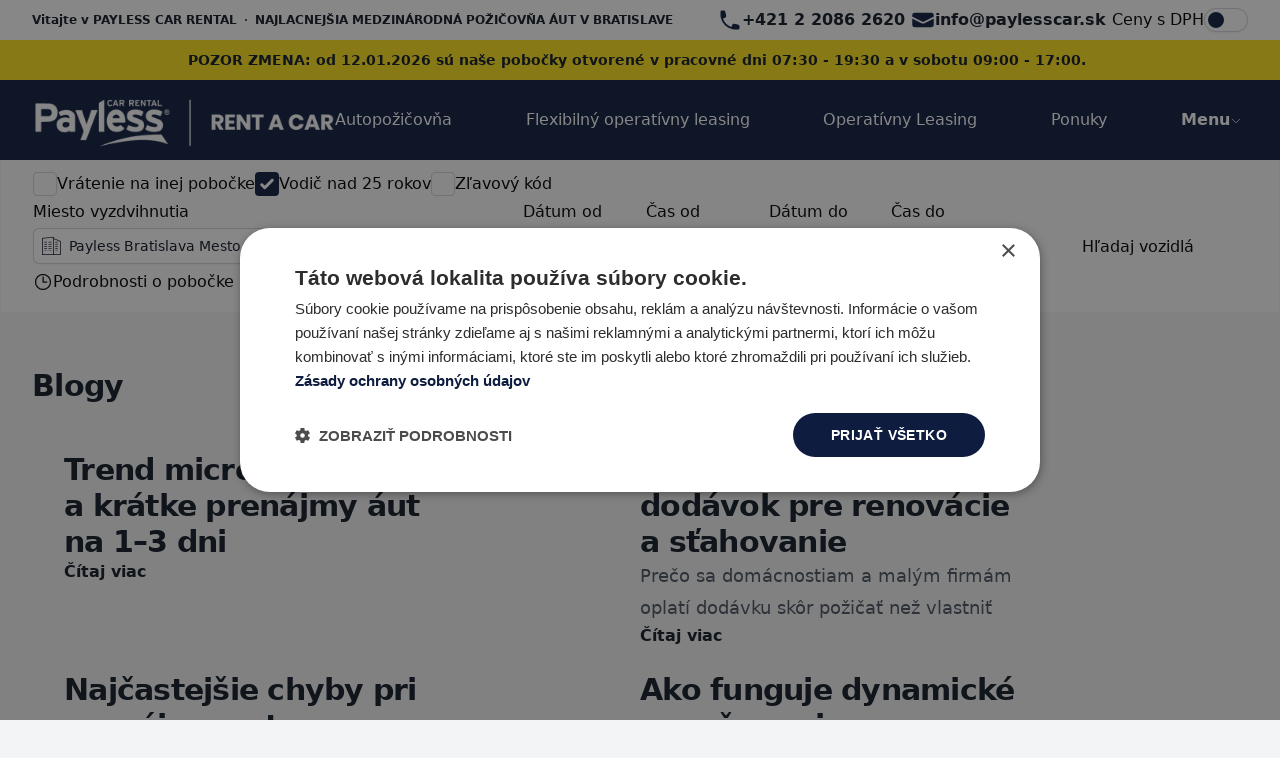

--- FILE ---
content_type: application/javascript; charset=utf-8
request_url: https://www.paylesscar.sk/_next/static/chunks/5254-a7f6fce196269adc.js
body_size: 35010
content:
(self.webpackChunk_N_E=self.webpackChunk_N_E||[]).push([[5254],{9795:function(e,t,n){"use strict";var r=n(46223);t.Z=r.default},55477:function(e,t,n){"use strict";n.d(t,{j:function(){return a}});var r={};function a(){return r}},76507:function(e,t){"use strict";var n=function(e,t){switch(e){case"P":return t.date({width:"short"});case"PP":return t.date({width:"medium"});case"PPP":return t.date({width:"long"});default:return t.date({width:"full"})}},r=function(e,t){switch(e){case"p":return t.time({width:"short"});case"pp":return t.time({width:"medium"});case"ppp":return t.time({width:"long"});default:return t.time({width:"full"})}};t.Z={p:r,P:function(e,t){var a,o=e.match(/(P+)(p+)?/)||[],i=o[1],u=o[2];if(!u)return n(e,t);switch(i){case"P":a=t.dateTime({width:"short"});break;case"PP":a=t.dateTime({width:"medium"});break;case"PPP":a=t.dateTime({width:"long"});break;default:a=t.dateTime({width:"full"})}return a.replace("{{date}}",n(i,t)).replace("{{time}}",r(u,t))}}},22789:function(e,t,n){"use strict";function r(e){var t=new Date(Date.UTC(e.getFullYear(),e.getMonth(),e.getDate(),e.getHours(),e.getMinutes(),e.getSeconds(),e.getMilliseconds()));return t.setUTCFullYear(e.getFullYear()),e.getTime()-t.getTime()}n.d(t,{Z:function(){return r}})},13842:function(e,t,n){"use strict";n.d(t,{Z:function(){return u}});var r=n(47781),a=n(45161),o=n(86580),i=n(4506);function u(e){(0,i.Z)(1,arguments);var t=(0,r.Z)(e);return Math.round(((0,a.Z)(t).getTime()-(function(e){(0,i.Z)(1,arguments);var t=(0,o.Z)(e),n=new Date(0);return n.setUTCFullYear(t,0,4),n.setUTCHours(0,0,0,0),(0,a.Z)(n)})(t).getTime())/6048e5)+1}},86580:function(e,t,n){"use strict";n.d(t,{Z:function(){return i}});var r=n(47781),a=n(4506),o=n(45161);function i(e){(0,a.Z)(1,arguments);var t=(0,r.Z)(e),n=t.getUTCFullYear(),i=new Date(0);i.setUTCFullYear(n+1,0,4),i.setUTCHours(0,0,0,0);var u=(0,o.Z)(i),s=new Date(0);s.setUTCFullYear(n,0,4),s.setUTCHours(0,0,0,0);var l=(0,o.Z)(s);return t.getTime()>=u.getTime()?n+1:t.getTime()>=l.getTime()?n:n-1}},7105:function(e,t,n){"use strict";n.d(t,{Z:function(){return l}});var r=n(47781),a=n(2744),o=n(21462),i=n(4506),u=n(67842),s=n(55477);function l(e,t){(0,i.Z)(1,arguments);var n=(0,r.Z)(e);return Math.round(((0,a.Z)(n,t).getTime()-(function(e,t){(0,i.Z)(1,arguments);var n,r,l,c,d,f,p,h,y=(0,s.j)(),v=(0,u.Z)(null!==(n=null!==(r=null!==(l=null!==(c=null==t?void 0:t.firstWeekContainsDate)&&void 0!==c?c:null==t?void 0:null===(d=t.locale)||void 0===d?void 0:null===(f=d.options)||void 0===f?void 0:f.firstWeekContainsDate)&&void 0!==l?l:y.firstWeekContainsDate)&&void 0!==r?r:null===(p=y.locale)||void 0===p?void 0:null===(h=p.options)||void 0===h?void 0:h.firstWeekContainsDate)&&void 0!==n?n:1),m=(0,o.Z)(e,t),g=new Date(0);return g.setUTCFullYear(m,0,v),g.setUTCHours(0,0,0,0),(0,a.Z)(g,t)})(n,t).getTime())/6048e5)+1}},21462:function(e,t,n){"use strict";n.d(t,{Z:function(){return s}});var r=n(47781),a=n(4506),o=n(2744),i=n(67842),u=n(55477);function s(e,t){(0,a.Z)(1,arguments);var n,s,l,c,d,f,p,h,y=(0,r.Z)(e),v=y.getUTCFullYear(),m=(0,u.j)(),g=(0,i.Z)(null!==(n=null!==(s=null!==(l=null!==(c=null==t?void 0:t.firstWeekContainsDate)&&void 0!==c?c:null==t?void 0:null===(d=t.locale)||void 0===d?void 0:null===(f=d.options)||void 0===f?void 0:f.firstWeekContainsDate)&&void 0!==l?l:m.firstWeekContainsDate)&&void 0!==s?s:null===(p=m.locale)||void 0===p?void 0:null===(h=p.options)||void 0===h?void 0:h.firstWeekContainsDate)&&void 0!==n?n:1);if(!(g>=1&&g<=7))throw RangeError("firstWeekContainsDate must be between 1 and 7 inclusively");var b=new Date(0);b.setUTCFullYear(v+1,0,g),b.setUTCHours(0,0,0,0);var w=(0,o.Z)(b,t),O=new Date(0);O.setUTCFullYear(v,0,g),O.setUTCHours(0,0,0,0);var k=(0,o.Z)(O,t);return y.getTime()>=w.getTime()?v+1:y.getTime()>=k.getTime()?v:v-1}},43761:function(e,t,n){"use strict";n.d(t,{Do:function(){return i},Iu:function(){return o},qp:function(){return u}});var r=["D","DD"],a=["YY","YYYY"];function o(e){return -1!==r.indexOf(e)}function i(e){return -1!==a.indexOf(e)}function u(e,t,n){if("YYYY"===e)throw RangeError("Use `yyyy` instead of `YYYY` (in `".concat(t,"`) for formatting years to the input `").concat(n,"`; see: https://github.com/date-fns/date-fns/blob/master/docs/unicodeTokens.md"));if("YY"===e)throw RangeError("Use `yy` instead of `YY` (in `".concat(t,"`) for formatting years to the input `").concat(n,"`; see: https://github.com/date-fns/date-fns/blob/master/docs/unicodeTokens.md"));if("D"===e)throw RangeError("Use `d` instead of `D` (in `".concat(t,"`) for formatting days of the month to the input `").concat(n,"`; see: https://github.com/date-fns/date-fns/blob/master/docs/unicodeTokens.md"));if("DD"===e)throw RangeError("Use `dd` instead of `DD` (in `".concat(t,"`) for formatting days of the month to the input `").concat(n,"`; see: https://github.com/date-fns/date-fns/blob/master/docs/unicodeTokens.md"))}},4506:function(e,t,n){"use strict";function r(e,t){if(t.length<e)throw TypeError(e+" argument"+(e>1?"s":"")+" required, but only "+t.length+" present")}n.d(t,{Z:function(){return r}})},45161:function(e,t,n){"use strict";n.d(t,{Z:function(){return o}});var r=n(47781),a=n(4506);function o(e){(0,a.Z)(1,arguments);var t=(0,r.Z)(e),n=t.getUTCDay();return t.setUTCDate(t.getUTCDate()-((n<1?7:0)+n-1)),t.setUTCHours(0,0,0,0),t}},2744:function(e,t,n){"use strict";n.d(t,{Z:function(){return u}});var r=n(47781),a=n(4506),o=n(67842),i=n(55477);function u(e,t){(0,a.Z)(1,arguments);var n,u,s,l,c,d,f,p,h=(0,i.j)(),y=(0,o.Z)(null!==(n=null!==(u=null!==(s=null!==(l=null==t?void 0:t.weekStartsOn)&&void 0!==l?l:null==t?void 0:null===(c=t.locale)||void 0===c?void 0:null===(d=c.options)||void 0===d?void 0:d.weekStartsOn)&&void 0!==s?s:h.weekStartsOn)&&void 0!==u?u:null===(f=h.locale)||void 0===f?void 0:null===(p=f.options)||void 0===p?void 0:p.weekStartsOn)&&void 0!==n?n:0);if(!(y>=0&&y<=6))throw RangeError("weekStartsOn must be between 0 and 6 inclusively");var v=(0,r.Z)(e),m=v.getUTCDay();return v.setUTCDate(v.getUTCDate()-((m<y?7:0)+m-y)),v.setUTCHours(0,0,0,0),v}},67842:function(e,t,n){"use strict";function r(e){if(null===e||!0===e||!1===e)return NaN;var t=Number(e);return isNaN(t)?t:t<0?Math.ceil(t):Math.floor(t)}n.d(t,{Z:function(){return r}})},54077:function(e,t,n){"use strict";n.r(t),n.d(t,{default:function(){return i}});var r=n(67842),a=n(47781),o=n(4506);function i(e,t){(0,o.Z)(2,arguments);var n=(0,a.Z)(e),i=(0,r.Z)(t);return isNaN(i)?new Date(NaN):(i&&n.setDate(n.getDate()+i),n)}},97210:function(e,t,n){"use strict";n.r(t),n.d(t,{default:function(){return i}});var r=n(67842),a=n(47781),o=n(4506);function i(e,t){(0,o.Z)(2,arguments);var n=(0,a.Z)(e),i=(0,r.Z)(t);if(isNaN(i))return new Date(NaN);if(!i)return n;var u=n.getDate(),s=new Date(n.getTime());return(s.setMonth(n.getMonth()+i+1,0),u>=s.getDate())?s:(n.setFullYear(s.getFullYear(),s.getMonth(),u),n)}},72450:function(e,t,n){"use strict";n.r(t),n.d(t,{default:function(){return i}});var r=n(67842),a=n(97210),o=n(4506);function i(e,t){(0,o.Z)(2,arguments);var n=(0,r.Z)(t);return(0,a.default)(e,12*n)}},94311:function(e,t,n){"use strict";n.r(t),n.d(t,{default:function(){return i}});var r=n(22789),a=n(39318),o=n(4506);function i(e,t){(0,o.Z)(2,arguments);var n=(0,a.default)(e),i=(0,a.default)(t);return Math.round((n.getTime()-(0,r.Z)(n)-(i.getTime()-(0,r.Z)(i)))/864e5)}},40462:function(e,t,n){"use strict";n.r(t),n.d(t,{default:function(){return o}});var r=n(47781),a=n(4506);function o(e,t){(0,a.Z)(2,arguments);var n=(0,r.Z)(e),o=(0,r.Z)(t);return 12*(n.getFullYear()-o.getFullYear())+(n.getMonth()-o.getMonth())}},52114:function(e,t,n){"use strict";n.r(t),n.d(t,{default:function(){return u}});var r=n(47781),a=n(94311),o=n(4506);function i(e,t){var n=e.getFullYear()-t.getFullYear()||e.getMonth()-t.getMonth()||e.getDate()-t.getDate()||e.getHours()-t.getHours()||e.getMinutes()-t.getMinutes()||e.getSeconds()-t.getSeconds()||e.getMilliseconds()-t.getMilliseconds();return n<0?-1:n>0?1:n}function u(e,t){(0,o.Z)(2,arguments);var n=(0,r.Z)(e),u=(0,r.Z)(t),s=i(n,u),l=Math.abs((0,a.default)(n,u));n.setDate(n.getDate()-s*l);var c=Number(i(n,u)===-s),d=s*(l-c);return 0===d?0:d}},31131:function(e,t,n){"use strict";n.r(t),n.d(t,{default:function(){return o}});var r=n(47781),a=n(4506);function o(e,t){(0,a.Z)(1,arguments);var n,o=e||{},i=(0,r.Z)(o.start),u=(0,r.Z)(o.end).getTime();if(!(i.getTime()<=u))throw RangeError("Invalid interval");var s=[];i.setHours(0,0,0,0);var l=Number(null!==(n=null==t?void 0:t.step)&&void 0!==n?n:1);if(l<1||isNaN(l))throw RangeError("`options.step` must be a number greater than 1");for(;i.getTime()<=u;)s.push((0,r.Z)(i)),i.setDate(i.getDate()+l),i.setHours(0,0,0,0);return s}},24395:function(e,t,n){"use strict";n.r(t),n.d(t,{default:function(){return o}});var r=n(47781),a=n(4506);function o(e){(0,a.Z)(1,arguments);var t=(0,r.Z)(e);return t.setHours(23,59,59,999),t}},40447:function(e,t,n){"use strict";n.r(t),n.d(t,{default:function(){return o}});var r=n(47781),a=n(4506);function o(e){(0,a.Z)(1,arguments);var t=(0,r.Z)(e),n=t.getMonth();return t.setFullYear(t.getFullYear(),n+1,0),t.setHours(23,59,59,999),t}},22711:function(e,t,n){"use strict";n.r(t),n.d(t,{default:function(){return u}});var r=n(55477),a=n(47781),o=n(67842),i=n(4506);function u(e,t){(0,i.Z)(1,arguments);var n,u,s,l,c,d,f,p,h=(0,r.j)(),y=(0,o.Z)(null!==(n=null!==(u=null!==(s=null!==(l=null==t?void 0:t.weekStartsOn)&&void 0!==l?l:null==t?void 0:null===(c=t.locale)||void 0===c?void 0:null===(d=c.options)||void 0===d?void 0:d.weekStartsOn)&&void 0!==s?s:h.weekStartsOn)&&void 0!==u?u:null===(f=h.locale)||void 0===f?void 0:null===(p=f.options)||void 0===p?void 0:p.weekStartsOn)&&void 0!==n?n:0);if(!(y>=0&&y<=6))throw RangeError("weekStartsOn must be between 0 and 6 inclusively");var v=(0,a.Z)(e),m=v.getDay();return v.setDate(v.getDate()+((m<y?-7:0)+6-(m-y))),v.setHours(23,59,59,999),v}},59908:function(e,t,n){"use strict";n.r(t),n.d(t,{default:function(){return C}});var r=n(41103),a=n(16689),o=n(47781),i=n(4506),u=n(13842),s=n(86580),l=n(7105),c=n(21462);function d(e,t){for(var n=Math.abs(e).toString();n.length<t;)n="0"+n;return(e<0?"-":"")+n}var f={y:function(e,t){var n=e.getUTCFullYear(),r=n>0?n:1-n;return d("yy"===t?r%100:r,t.length)},M:function(e,t){var n=e.getUTCMonth();return"M"===t?String(n+1):d(n+1,2)},d:function(e,t){return d(e.getUTCDate(),t.length)},h:function(e,t){return d(e.getUTCHours()%12||12,t.length)},H:function(e,t){return d(e.getUTCHours(),t.length)},m:function(e,t){return d(e.getUTCMinutes(),t.length)},s:function(e,t){return d(e.getUTCSeconds(),t.length)},S:function(e,t){var n=t.length;return d(Math.floor(e.getUTCMilliseconds()*Math.pow(10,n-3)),t.length)}},p={midnight:"midnight",noon:"noon",morning:"morning",afternoon:"afternoon",evening:"evening",night:"night"};function h(e,t){var n=e>0?"-":"+",r=Math.abs(e),a=Math.floor(r/60),o=r%60;return 0===o?n+String(a):n+String(a)+(t||"")+d(o,2)}function y(e,t){return e%60==0?(e>0?"-":"+")+d(Math.abs(e)/60,2):v(e,t)}function v(e,t){var n=Math.abs(e);return(e>0?"-":"+")+d(Math.floor(n/60),2)+(t||"")+d(n%60,2)}var m={G:function(e,t,n){var r=e.getUTCFullYear()>0?1:0;switch(t){case"G":case"GG":case"GGG":return n.era(r,{width:"abbreviated"});case"GGGGG":return n.era(r,{width:"narrow"});default:return n.era(r,{width:"wide"})}},y:function(e,t,n){if("yo"===t){var r=e.getUTCFullYear();return n.ordinalNumber(r>0?r:1-r,{unit:"year"})}return f.y(e,t)},Y:function(e,t,n,r){var a=(0,c.Z)(e,r),o=a>0?a:1-a;return"YY"===t?d(o%100,2):"Yo"===t?n.ordinalNumber(o,{unit:"year"}):d(o,t.length)},R:function(e,t){return d((0,s.Z)(e),t.length)},u:function(e,t){return d(e.getUTCFullYear(),t.length)},Q:function(e,t,n){var r=Math.ceil((e.getUTCMonth()+1)/3);switch(t){case"Q":return String(r);case"QQ":return d(r,2);case"Qo":return n.ordinalNumber(r,{unit:"quarter"});case"QQQ":return n.quarter(r,{width:"abbreviated",context:"formatting"});case"QQQQQ":return n.quarter(r,{width:"narrow",context:"formatting"});default:return n.quarter(r,{width:"wide",context:"formatting"})}},q:function(e,t,n){var r=Math.ceil((e.getUTCMonth()+1)/3);switch(t){case"q":return String(r);case"qq":return d(r,2);case"qo":return n.ordinalNumber(r,{unit:"quarter"});case"qqq":return n.quarter(r,{width:"abbreviated",context:"standalone"});case"qqqqq":return n.quarter(r,{width:"narrow",context:"standalone"});default:return n.quarter(r,{width:"wide",context:"standalone"})}},M:function(e,t,n){var r=e.getUTCMonth();switch(t){case"M":case"MM":return f.M(e,t);case"Mo":return n.ordinalNumber(r+1,{unit:"month"});case"MMM":return n.month(r,{width:"abbreviated",context:"formatting"});case"MMMMM":return n.month(r,{width:"narrow",context:"formatting"});default:return n.month(r,{width:"wide",context:"formatting"})}},L:function(e,t,n){var r=e.getUTCMonth();switch(t){case"L":return String(r+1);case"LL":return d(r+1,2);case"Lo":return n.ordinalNumber(r+1,{unit:"month"});case"LLL":return n.month(r,{width:"abbreviated",context:"standalone"});case"LLLLL":return n.month(r,{width:"narrow",context:"standalone"});default:return n.month(r,{width:"wide",context:"standalone"})}},w:function(e,t,n,r){var a=(0,l.Z)(e,r);return"wo"===t?n.ordinalNumber(a,{unit:"week"}):d(a,t.length)},I:function(e,t,n){var r=(0,u.Z)(e);return"Io"===t?n.ordinalNumber(r,{unit:"week"}):d(r,t.length)},d:function(e,t,n){return"do"===t?n.ordinalNumber(e.getUTCDate(),{unit:"date"}):f.d(e,t)},D:function(e,t,n){var r=function(e){(0,i.Z)(1,arguments);var t=(0,o.Z)(e),n=t.getTime();return t.setUTCMonth(0,1),t.setUTCHours(0,0,0,0),Math.floor((n-t.getTime())/864e5)+1}(e);return"Do"===t?n.ordinalNumber(r,{unit:"dayOfYear"}):d(r,t.length)},E:function(e,t,n){var r=e.getUTCDay();switch(t){case"E":case"EE":case"EEE":return n.day(r,{width:"abbreviated",context:"formatting"});case"EEEEE":return n.day(r,{width:"narrow",context:"formatting"});case"EEEEEE":return n.day(r,{width:"short",context:"formatting"});default:return n.day(r,{width:"wide",context:"formatting"})}},e:function(e,t,n,r){var a=e.getUTCDay(),o=(a-r.weekStartsOn+8)%7||7;switch(t){case"e":return String(o);case"ee":return d(o,2);case"eo":return n.ordinalNumber(o,{unit:"day"});case"eee":return n.day(a,{width:"abbreviated",context:"formatting"});case"eeeee":return n.day(a,{width:"narrow",context:"formatting"});case"eeeeee":return n.day(a,{width:"short",context:"formatting"});default:return n.day(a,{width:"wide",context:"formatting"})}},c:function(e,t,n,r){var a=e.getUTCDay(),o=(a-r.weekStartsOn+8)%7||7;switch(t){case"c":return String(o);case"cc":return d(o,t.length);case"co":return n.ordinalNumber(o,{unit:"day"});case"ccc":return n.day(a,{width:"abbreviated",context:"standalone"});case"ccccc":return n.day(a,{width:"narrow",context:"standalone"});case"cccccc":return n.day(a,{width:"short",context:"standalone"});default:return n.day(a,{width:"wide",context:"standalone"})}},i:function(e,t,n){var r=e.getUTCDay(),a=0===r?7:r;switch(t){case"i":return String(a);case"ii":return d(a,t.length);case"io":return n.ordinalNumber(a,{unit:"day"});case"iii":return n.day(r,{width:"abbreviated",context:"formatting"});case"iiiii":return n.day(r,{width:"narrow",context:"formatting"});case"iiiiii":return n.day(r,{width:"short",context:"formatting"});default:return n.day(r,{width:"wide",context:"formatting"})}},a:function(e,t,n){var r=e.getUTCHours()/12>=1?"pm":"am";switch(t){case"a":case"aa":return n.dayPeriod(r,{width:"abbreviated",context:"formatting"});case"aaa":return n.dayPeriod(r,{width:"abbreviated",context:"formatting"}).toLowerCase();case"aaaaa":return n.dayPeriod(r,{width:"narrow",context:"formatting"});default:return n.dayPeriod(r,{width:"wide",context:"formatting"})}},b:function(e,t,n){var r,a=e.getUTCHours();switch(r=12===a?p.noon:0===a?p.midnight:a/12>=1?"pm":"am",t){case"b":case"bb":return n.dayPeriod(r,{width:"abbreviated",context:"formatting"});case"bbb":return n.dayPeriod(r,{width:"abbreviated",context:"formatting"}).toLowerCase();case"bbbbb":return n.dayPeriod(r,{width:"narrow",context:"formatting"});default:return n.dayPeriod(r,{width:"wide",context:"formatting"})}},B:function(e,t,n){var r,a=e.getUTCHours();switch(r=a>=17?p.evening:a>=12?p.afternoon:a>=4?p.morning:p.night,t){case"B":case"BB":case"BBB":return n.dayPeriod(r,{width:"abbreviated",context:"formatting"});case"BBBBB":return n.dayPeriod(r,{width:"narrow",context:"formatting"});default:return n.dayPeriod(r,{width:"wide",context:"formatting"})}},h:function(e,t,n){if("ho"===t){var r=e.getUTCHours()%12;return 0===r&&(r=12),n.ordinalNumber(r,{unit:"hour"})}return f.h(e,t)},H:function(e,t,n){return"Ho"===t?n.ordinalNumber(e.getUTCHours(),{unit:"hour"}):f.H(e,t)},K:function(e,t,n){var r=e.getUTCHours()%12;return"Ko"===t?n.ordinalNumber(r,{unit:"hour"}):d(r,t.length)},k:function(e,t,n){var r=e.getUTCHours();return(0===r&&(r=24),"ko"===t)?n.ordinalNumber(r,{unit:"hour"}):d(r,t.length)},m:function(e,t,n){return"mo"===t?n.ordinalNumber(e.getUTCMinutes(),{unit:"minute"}):f.m(e,t)},s:function(e,t,n){return"so"===t?n.ordinalNumber(e.getUTCSeconds(),{unit:"second"}):f.s(e,t)},S:function(e,t){return f.S(e,t)},X:function(e,t,n,r){var a=(r._originalDate||e).getTimezoneOffset();if(0===a)return"Z";switch(t){case"X":return y(a);case"XXXX":case"XX":return v(a);default:return v(a,":")}},x:function(e,t,n,r){var a=(r._originalDate||e).getTimezoneOffset();switch(t){case"x":return y(a);case"xxxx":case"xx":return v(a);default:return v(a,":")}},O:function(e,t,n,r){var a=(r._originalDate||e).getTimezoneOffset();switch(t){case"O":case"OO":case"OOO":return"GMT"+h(a,":");default:return"GMT"+v(a,":")}},z:function(e,t,n,r){var a=(r._originalDate||e).getTimezoneOffset();switch(t){case"z":case"zz":case"zzz":return"GMT"+h(a,":");default:return"GMT"+v(a,":")}},t:function(e,t,n,r){return d(Math.floor((r._originalDate||e).getTime()/1e3),t.length)},T:function(e,t,n,r){return d((r._originalDate||e).getTime(),t.length)}},g=n(76507),b=n(22789),w=n(43761),O=n(67842),k=n(55477),D=n(9795),S=/[yYQqMLwIdDecihHKkms]o|(\w)\1*|''|'(''|[^'])+('|$)|./g,P=/P+p+|P+|p+|''|'(''|[^'])+('|$)|./g,M=/^'([^]*?)'?$/,j=/''/g,T=/[a-zA-Z]/;function C(e,t,n){(0,i.Z)(2,arguments);var u,s,l,c,d,f,p,h,y,v,C,x,E,R,Z,W,N,z,F=String(t),_=(0,k.j)(),Y=null!==(u=null!==(s=null==n?void 0:n.locale)&&void 0!==s?s:_.locale)&&void 0!==u?u:D.Z,U=(0,O.Z)(null!==(l=null!==(c=null!==(d=null!==(f=null==n?void 0:n.firstWeekContainsDate)&&void 0!==f?f:null==n?void 0:null===(p=n.locale)||void 0===p?void 0:null===(h=p.options)||void 0===h?void 0:h.firstWeekContainsDate)&&void 0!==d?d:_.firstWeekContainsDate)&&void 0!==c?c:null===(y=_.locale)||void 0===y?void 0:null===(v=y.options)||void 0===v?void 0:v.firstWeekContainsDate)&&void 0!==l?l:1);if(!(U>=1&&U<=7))throw RangeError("firstWeekContainsDate must be between 1 and 7 inclusively");var A=(0,O.Z)(null!==(C=null!==(x=null!==(E=null!==(R=null==n?void 0:n.weekStartsOn)&&void 0!==R?R:null==n?void 0:null===(Z=n.locale)||void 0===Z?void 0:null===(W=Z.options)||void 0===W?void 0:W.weekStartsOn)&&void 0!==E?E:_.weekStartsOn)&&void 0!==x?x:null===(N=_.locale)||void 0===N?void 0:null===(z=N.options)||void 0===z?void 0:z.weekStartsOn)&&void 0!==C?C:0);if(!(A>=0&&A<=6))throw RangeError("weekStartsOn must be between 0 and 6 inclusively");if(!Y.localize)throw RangeError("locale must contain localize property");if(!Y.formatLong)throw RangeError("locale must contain formatLong property");var H=(0,o.Z)(e);if(!(0,r.default)(H))throw RangeError("Invalid time value");var I=(0,b.Z)(H),L=(0,a.Z)(H,I),q={firstWeekContainsDate:U,weekStartsOn:A,locale:Y,_originalDate:H};return F.match(P).map(function(e){var t=e[0];return"p"===t||"P"===t?(0,g.Z[t])(e,Y.formatLong):e}).join("").match(S).map(function(r){if("''"===r)return"'";var a,o=r[0];if("'"===o)return(a=r.match(M))?a[1].replace(j,"'"):r;var i=m[o];if(i)return!(null!=n&&n.useAdditionalWeekYearTokens)&&(0,w.Do)(r)&&(0,w.qp)(r,t,String(e)),!(null!=n&&n.useAdditionalDayOfYearTokens)&&(0,w.Iu)(r)&&(0,w.qp)(r,t,String(e)),i(L,r,Y.localize,q);if(o.match(T))throw RangeError("Format string contains an unescaped latin alphabet character `"+o+"`");return r}).join("")}},91204:function(e,t,n){"use strict";n.r(t),n.d(t,{default:function(){return o}});var r=n(47781),a=n(4506);function o(e,t){(0,a.Z)(2,arguments);var n=(0,r.Z)(e),o=(0,r.Z)(t);return n.getTime()>o.getTime()}},93906:function(e,t,n){"use strict";n.r(t),n.d(t,{default:function(){return o}});var r=n(47781),a=n(4506);function o(e,t){(0,a.Z)(2,arguments);var n=(0,r.Z)(e),o=(0,r.Z)(t);return n.getTime()<o.getTime()}},74084:function(e,t,n){"use strict";n.r(t),n.d(t,{default:function(){return o}});var r=n(47781),a=n(4506);function o(e,t){(0,a.Z)(2,arguments);var n=(0,r.Z)(e),o=(0,r.Z)(t);return n.getTime()===o.getTime()}},74242:function(e,t,n){"use strict";n.r(t),n.d(t,{default:function(){return o}});var r=n(39318),a=n(4506);function o(e,t){(0,a.Z)(2,arguments);var n=(0,r.default)(e),o=(0,r.default)(t);return n.getTime()===o.getTime()}},99203:function(e,t,n){"use strict";n.r(t),n.d(t,{default:function(){return o}});var r=n(47781),a=n(4506);function o(e,t){(0,a.Z)(2,arguments);var n=(0,r.Z)(e),o=(0,r.Z)(t);return n.getFullYear()===o.getFullYear()&&n.getMonth()===o.getMonth()}},41103:function(e,t,n){"use strict";n.r(t),n.d(t,{default:function(){return i}});var r=n(72096),a=n(4506),o=n(47781);function i(e){return(0,a.Z)(1,arguments),(!!function(e){return(0,a.Z)(1,arguments),e instanceof Date||"object"===(0,r.Z)(e)&&"[object Date]"===Object.prototype.toString.call(e)}(e)||"number"==typeof e)&&!isNaN(Number((0,o.Z)(e)))}},97867:function(e,t,n){"use strict";n.r(t),n.d(t,{default:function(){return o}});var r=n(47781),a=n(4506);function o(e){(0,a.Z)(1,arguments);var t=(0,r.Z)(e).getDay();return 0===t||6===t}},45376:function(e,t,n){"use strict";n.r(t),n.d(t,{default:function(){return o}});var r=n(47781),a=n(4506);function o(e,t){(0,a.Z)(2,arguments);var n=(0,r.Z)(e).getTime(),o=(0,r.Z)(t.start).getTime(),i=(0,r.Z)(t.end).getTime();if(!(o<=i))throw RangeError("Invalid interval");return n>=o&&n<=i}},19126:function(e,t,n){"use strict";function r(e){return function(){var t=arguments.length>0&&void 0!==arguments[0]?arguments[0]:{},n=t.width?String(t.width):e.defaultWidth;return e.formats[n]||e.formats[e.defaultWidth]}}n.d(t,{Z:function(){return r}})},59196:function(e,t,n){"use strict";function r(e){return function(t,n){var r;if("formatting"===(null!=n&&n.context?String(n.context):"standalone")&&e.formattingValues){var a=e.defaultFormattingWidth||e.defaultWidth,o=null!=n&&n.width?String(n.width):a;r=e.formattingValues[o]||e.formattingValues[a]}else{var i=e.defaultWidth,u=null!=n&&n.width?String(n.width):e.defaultWidth;r=e.values[u]||e.values[i]}return r[e.argumentCallback?e.argumentCallback(t):t]}}n.d(t,{Z:function(){return r}})},55282:function(e,t,n){"use strict";function r(e){return function(t){var n,r=arguments.length>1&&void 0!==arguments[1]?arguments[1]:{},a=r.width,o=a&&e.matchPatterns[a]||e.matchPatterns[e.defaultMatchWidth],i=t.match(o);if(!i)return null;var u=i[0],s=a&&e.parsePatterns[a]||e.parsePatterns[e.defaultParseWidth],l=Array.isArray(s)?function(e,t){for(var n=0;n<e.length;n++)if(t(e[n]))return n}(s,function(e){return e.test(u)}):function(e,t){for(var n in e)if(e.hasOwnProperty(n)&&t(e[n]))return n}(s,function(e){return e.test(u)});return n=e.valueCallback?e.valueCallback(l):l,{value:n=r.valueCallback?r.valueCallback(n):n,rest:t.slice(u.length)}}}n.d(t,{Z:function(){return r}})},32849:function(e,t,n){"use strict";function r(e){return function(t){var n=arguments.length>1&&void 0!==arguments[1]?arguments[1]:{},r=t.match(e.matchPattern);if(!r)return null;var a=r[0],o=t.match(e.parsePattern);if(!o)return null;var i=e.valueCallback?e.valueCallback(o[0]):o[0];return{value:i=n.valueCallback?n.valueCallback(i):i,rest:t.slice(a.length)}}}n.d(t,{Z:function(){return r}})},46359:function(e,t,n){"use strict";n.d(t,{Z:function(){return d}});var r={lessThanXSeconds:{one:{regular:"m\xe9ně než sekunda",past:"před m\xe9ně než sekundou",future:"za m\xe9ně než sekundu"},few:{regular:"m\xe9ně než {{count}} sekundy",past:"před m\xe9ně než {{count}} sekundami",future:"za m\xe9ně než {{count}} sekundy"},many:{regular:"m\xe9ně než {{count}} sekund",past:"před m\xe9ně než {{count}} sekundami",future:"za m\xe9ně než {{count}} sekund"}},xSeconds:{one:{regular:"sekunda",past:"před sekundou",future:"za sekundu"},few:{regular:"{{count}} sekundy",past:"před {{count}} sekundami",future:"za {{count}} sekundy"},many:{regular:"{{count}} sekund",past:"před {{count}} sekundami",future:"za {{count}} sekund"}},halfAMinute:{type:"other",other:{regular:"půl minuty",past:"před půl minutou",future:"za půl minuty"}},lessThanXMinutes:{one:{regular:"m\xe9ně než minuta",past:"před m\xe9ně než minutou",future:"za m\xe9ně než minutu"},few:{regular:"m\xe9ně než {{count}} minuty",past:"před m\xe9ně než {{count}} minutami",future:"za m\xe9ně než {{count}} minuty"},many:{regular:"m\xe9ně než {{count}} minut",past:"před m\xe9ně než {{count}} minutami",future:"za m\xe9ně než {{count}} minut"}},xMinutes:{one:{regular:"minuta",past:"před minutou",future:"za minutu"},few:{regular:"{{count}} minuty",past:"před {{count}} minutami",future:"za {{count}} minuty"},many:{regular:"{{count}} minut",past:"před {{count}} minutami",future:"za {{count}} minut"}},aboutXHours:{one:{regular:"přibližně hodina",past:"přibližně před hodinou",future:"přibližně za hodinu"},few:{regular:"přibližně {{count}} hodiny",past:"přibližně před {{count}} hodinami",future:"přibližně za {{count}} hodiny"},many:{regular:"přibližně {{count}} hodin",past:"přibližně před {{count}} hodinami",future:"přibližně za {{count}} hodin"}},xHours:{one:{regular:"hodina",past:"před hodinou",future:"za hodinu"},few:{regular:"{{count}} hodiny",past:"před {{count}} hodinami",future:"za {{count}} hodiny"},many:{regular:"{{count}} hodin",past:"před {{count}} hodinami",future:"za {{count}} hodin"}},xDays:{one:{regular:"den",past:"před dnem",future:"za den"},few:{regular:"{{count}} dny",past:"před {{count}} dny",future:"za {{count}} dny"},many:{regular:"{{count}} dn\xed",past:"před {{count}} dny",future:"za {{count}} dn\xed"}},aboutXWeeks:{one:{regular:"přibližně t\xfdden",past:"přibližně před t\xfddnem",future:"přibližně za t\xfdden"},few:{regular:"přibližně {{count}} t\xfddny",past:"přibližně před {{count}} t\xfddny",future:"přibližně za {{count}} t\xfddny"},many:{regular:"přibližně {{count}} t\xfddnů",past:"přibližně před {{count}} t\xfddny",future:"přibližně za {{count}} t\xfddnů"}},xWeeks:{one:{regular:"t\xfdden",past:"před t\xfddnem",future:"za t\xfdden"},few:{regular:"{{count}} t\xfddny",past:"před {{count}} t\xfddny",future:"za {{count}} t\xfddny"},many:{regular:"{{count}} t\xfddnů",past:"před {{count}} t\xfddny",future:"za {{count}} t\xfddnů"}},aboutXMonths:{one:{regular:"přibližně měs\xedc",past:"přibližně před měs\xedcem",future:"přibližně za měs\xedc"},few:{regular:"přibližně {{count}} měs\xedce",past:"přibližně před {{count}} měs\xedci",future:"přibližně za {{count}} měs\xedce"},many:{regular:"přibližně {{count}} měs\xedců",past:"přibližně před {{count}} měs\xedci",future:"přibližně za {{count}} měs\xedců"}},xMonths:{one:{regular:"měs\xedc",past:"před měs\xedcem",future:"za měs\xedc"},few:{regular:"{{count}} měs\xedce",past:"před {{count}} měs\xedci",future:"za {{count}} měs\xedce"},many:{regular:"{{count}} měs\xedců",past:"před {{count}} měs\xedci",future:"za {{count}} měs\xedců"}},aboutXYears:{one:{regular:"přibližně rok",past:"přibližně před rokem",future:"přibližně za rok"},few:{regular:"přibližně {{count}} roky",past:"přibližně před {{count}} roky",future:"přibližně za {{count}} roky"},many:{regular:"přibližně {{count}} roků",past:"přibližně před {{count}} roky",future:"přibližně za {{count}} roků"}},xYears:{one:{regular:"rok",past:"před rokem",future:"za rok"},few:{regular:"{{count}} roky",past:"před {{count}} roky",future:"za {{count}} roky"},many:{regular:"{{count}} roků",past:"před {{count}} roky",future:"za {{count}} roků"}},overXYears:{one:{regular:"v\xedce než rok",past:"před v\xedce než rokem",future:"za v\xedce než rok"},few:{regular:"v\xedce než {{count}} roky",past:"před v\xedce než {{count}} roky",future:"za v\xedce než {{count}} roky"},many:{regular:"v\xedce než {{count}} roků",past:"před v\xedce než {{count}} roky",future:"za v\xedce než {{count}} roků"}},almostXYears:{one:{regular:"skoro rok",past:"skoro před rokem",future:"skoro za rok"},few:{regular:"skoro {{count}} roky",past:"skoro před {{count}} roky",future:"skoro za {{count}} roky"},many:{regular:"skoro {{count}} roků",past:"skoro před {{count}} roky",future:"skoro za {{count}} roků"}}},a=n(19126),o={date:(0,a.Z)({formats:{full:"EEEE, d. MMMM yyyy",long:"d. MMMM yyyy",medium:"d. M. yyyy",short:"dd.MM.yyyy"},defaultWidth:"full"}),time:(0,a.Z)({formats:{full:"H:mm:ss zzzz",long:"H:mm:ss z",medium:"H:mm:ss",short:"H:mm"},defaultWidth:"full"}),dateTime:(0,a.Z)({formats:{full:"{{date}} 'v' {{time}}",long:"{{date}} 'v' {{time}}",medium:"{{date}}, {{time}}",short:"{{date}}, {{time}}"},defaultWidth:"full"})},i=["neděli","ponděl\xed","\xfater\xfd","středu","čtvrtek","p\xe1tek","sobotu"],u={lastWeek:"'posledn\xed' eeee 've' p",yesterday:"'včera v' p",today:"'dnes v' p",tomorrow:"'z\xedtra v' p",nextWeek:function(e){return"'v "+i[e.getUTCDay()]+" o' p"},other:"P"},s=n(59196),l={ordinalNumber:function(e,t){return Number(e)+"."},era:(0,s.Z)({values:{narrow:["př. n. l.","n. l."],abbreviated:["př. n. l.","n. l."],wide:["před naš\xedm letopočtem","našeho letopočtu"]},defaultWidth:"wide"}),quarter:(0,s.Z)({values:{narrow:["1","2","3","4"],abbreviated:["1. čtvrtlet\xed","2. čtvrtlet\xed","3. čtvrtlet\xed","4. čtvrtlet\xed"],wide:["1. čtvrtlet\xed","2. čtvrtlet\xed","3. čtvrtlet\xed","4. čtvrtlet\xed"]},defaultWidth:"wide",argumentCallback:function(e){return e-1}}),month:(0,s.Z)({values:{narrow:["L","\xda","B","D","K","Č","Č","S","Z","Ř","L","P"],abbreviated:["led","\xfano","bře","dub","kvě","čvn","čvc","srp","z\xe1ř","ř\xedj","lis","pro"],wide:["leden","\xfanor","březen","duben","květen","červen","červenec","srpen","z\xe1ř\xed","ř\xedjen","listopad","prosinec"]},defaultWidth:"wide",formattingValues:{narrow:["L","\xda","B","D","K","Č","Č","S","Z","Ř","L","P"],abbreviated:["led","\xfano","bře","dub","kvě","čvn","čvc","srp","z\xe1ř","ř\xedj","lis","pro"],wide:["ledna","\xfanora","března","dubna","května","června","července","srpna","z\xe1ř\xed","ř\xedjna","listopadu","prosince"]},defaultFormattingWidth:"wide"}),day:(0,s.Z)({values:{narrow:["ne","po","\xfat","st","čt","p\xe1","so"],short:["ne","po","\xfat","st","čt","p\xe1","so"],abbreviated:["ned","pon","\xfate","stř","čtv","p\xe1t","sob"],wide:["neděle","ponděl\xed","\xfater\xfd","středa","čtvrtek","p\xe1tek","sobota"]},defaultWidth:"wide"}),dayPeriod:(0,s.Z)({values:{narrow:{am:"dop.",pm:"odp.",midnight:"půlnoc",noon:"poledne",morning:"r\xe1no",afternoon:"odpoledne",evening:"večer",night:"noc"},abbreviated:{am:"dop.",pm:"odp.",midnight:"půlnoc",noon:"poledne",morning:"r\xe1no",afternoon:"odpoledne",evening:"večer",night:"noc"},wide:{am:"dopoledne",pm:"odpoledne",midnight:"půlnoc",noon:"poledne",morning:"r\xe1no",afternoon:"odpoledne",evening:"večer",night:"noc"}},defaultWidth:"wide",formattingValues:{narrow:{am:"dop.",pm:"odp.",midnight:"půlnoc",noon:"poledne",morning:"r\xe1no",afternoon:"odpoledne",evening:"večer",night:"noc"},abbreviated:{am:"dop.",pm:"odp.",midnight:"půlnoc",noon:"poledne",morning:"r\xe1no",afternoon:"odpoledne",evening:"večer",night:"noc"},wide:{am:"dopoledne",pm:"odpoledne",midnight:"půlnoc",noon:"poledne",morning:"r\xe1no",afternoon:"odpoledne",evening:"večer",night:"noc"}},defaultFormattingWidth:"wide"})},c=n(55282),d={code:"cs",formatDistance:function(e,t,n){var a,o=r[e];a="other"===o.type?o.other:1===t?o.one:t>1&&t<5?o.few:o.many;var i=(null==n?void 0:n.addSuffix)===!0,u=null==n?void 0:n.comparison;return(i&&-1===u?a.past:i&&1===u?a.future:a.regular).replace("{{count}}",String(t))},formatLong:o,formatRelative:function(e,t){var n=u[e];return"function"==typeof n?n(t):n},localize:l,match:{ordinalNumber:(0,n(32849).Z)({matchPattern:/^(\d+)\.?/i,parsePattern:/\d+/i,valueCallback:function(e){return parseInt(e,10)}}),era:(0,c.Z)({matchPatterns:{narrow:/^(p[řr](\.|ed) Kr\.|p[řr](\.|ed) n\. l\.|po Kr\.|n\. l\.)/i,abbreviated:/^(p[řr](\.|ed) Kr\.|p[řr](\.|ed) n\. l\.|po Kr\.|n\. l\.)/i,wide:/^(p[řr](\.|ed) Kristem|p[řr](\.|ed) na[šs][íi]m letopo[čc]tem|po Kristu|na[šs]eho letopo[čc]tu)/i},defaultMatchWidth:"wide",parsePatterns:{any:[/^p[řr]/i,/^(po|n)/i]},defaultParseWidth:"any"}),quarter:(0,c.Z)({matchPatterns:{narrow:/^[1234]/i,abbreviated:/^[1234]\. [čc]tvrtlet[íi]/i,wide:/^[1234]\. [čc]tvrtlet[íi]/i},defaultMatchWidth:"wide",parsePatterns:{any:[/1/i,/2/i,/3/i,/4/i]},defaultParseWidth:"any",valueCallback:function(e){return e+1}}),month:(0,c.Z)({matchPatterns:{narrow:/^[lúubdkčcszřrlp]/i,abbreviated:/^(led|[úu]no|b[řr]e|dub|kv[ěe]|[čc]vn|[čc]vc|srp|z[áa][řr]|[řr][íi]j|lis|pro)/i,wide:/^(leden|ledna|[úu]nora?|b[řr]ezen|b[řr]ezna|duben|dubna|kv[ěe]ten|kv[ěe]tna|[čc]erven(ec|ce)?|[čc]ervna|srpen|srpna|z[áa][řr][íi]|[řr][íi]jen|[řr][íi]jna|listopad(a|u)?|prosinec|prosince)/i},defaultMatchWidth:"wide",parsePatterns:{narrow:[/^l/i,/^[úu]/i,/^b/i,/^d/i,/^k/i,/^[čc]/i,/^[čc]/i,/^s/i,/^z/i,/^[řr]/i,/^l/i,/^p/i],any:[/^led/i,/^[úu]n/i,/^b[řr]e/i,/^dub/i,/^kv[ěe]/i,/^[čc]vn|[čc]erven(?!\w)|[čc]ervna/i,/^[čc]vc|[čc]erven(ec|ce)/i,/^srp/i,/^z[áa][řr]/i,/^[řr][íi]j/i,/^lis/i,/^pro/i]},defaultParseWidth:"any"}),day:(0,c.Z)({matchPatterns:{narrow:/^[npuúsčps]/i,short:/^(ne|po|[úu]t|st|[čc]t|p[áa]|so)/i,abbreviated:/^(ned|pon|[úu]te|st[rř]|[čc]tv|p[áa]t|sob)/i,wide:/^(ned[ěe]le|pond[ěe]l[íi]|[úu]ter[ýy]|st[řr]eda|[čc]tvrtek|p[áa]tek|sobota)/i},defaultMatchWidth:"wide",parsePatterns:{narrow:[/^n/i,/^p/i,/^[úu]/i,/^s/i,/^[čc]/i,/^p/i,/^s/i],any:[/^ne/i,/^po/i,/^[úu]t/i,/^st/i,/^[čc]t/i,/^p[áa]/i,/^so/i]},defaultParseWidth:"any"}),dayPeriod:(0,c.Z)({matchPatterns:{any:/^dopoledne|dop\.?|odpoledne|odp\.?|p[ůu]lnoc|poledne|r[áa]no|odpoledne|ve[čc]er|(v )?noci?/i},defaultMatchWidth:"any",parsePatterns:{any:{am:/^dop/i,pm:/^odp/i,midnight:/^p[ůu]lnoc/i,noon:/^poledne/i,morning:/r[áa]no/i,afternoon:/odpoledne/i,evening:/ve[čc]er/i,night:/noc/i}},defaultParseWidth:"any"})},options:{weekStartsOn:1,firstWeekContainsDate:4}}},74470:function(e,t,n){"use strict";n.d(t,{Z:function(){return l}});var r=n(19641),a=n(86971),o=n(12192),i=n(21162),u=n(19126),s={date:(0,u.Z)({formats:{full:"EEEE, d MMMM yyyy",long:"d MMMM yyyy",medium:"d MMM yyyy",short:"dd/MM/yyyy"},defaultWidth:"full"}),time:(0,u.Z)({formats:{full:"HH:mm:ss zzzz",long:"HH:mm:ss z",medium:"HH:mm:ss",short:"HH:mm"},defaultWidth:"full"}),dateTime:(0,u.Z)({formats:{full:"{{date}} 'at' {{time}}",long:"{{date}} 'at' {{time}}",medium:"{{date}}, {{time}}",short:"{{date}}, {{time}}"},defaultWidth:"full"})},l={code:"en-GB",formatDistance:r.Z,formatLong:s,formatRelative:a.Z,localize:o.Z,match:i.Z,options:{weekStartsOn:1,firstWeekContainsDate:4}}},19641:function(e,t){"use strict";var n={lessThanXSeconds:{one:"less than a second",other:"less than {{count}} seconds"},xSeconds:{one:"1 second",other:"{{count}} seconds"},halfAMinute:"half a minute",lessThanXMinutes:{one:"less than a minute",other:"less than {{count}} minutes"},xMinutes:{one:"1 minute",other:"{{count}} minutes"},aboutXHours:{one:"about 1 hour",other:"about {{count}} hours"},xHours:{one:"1 hour",other:"{{count}} hours"},xDays:{one:"1 day",other:"{{count}} days"},aboutXWeeks:{one:"about 1 week",other:"about {{count}} weeks"},xWeeks:{one:"1 week",other:"{{count}} weeks"},aboutXMonths:{one:"about 1 month",other:"about {{count}} months"},xMonths:{one:"1 month",other:"{{count}} months"},aboutXYears:{one:"about 1 year",other:"about {{count}} years"},xYears:{one:"1 year",other:"{{count}} years"},overXYears:{one:"over 1 year",other:"over {{count}} years"},almostXYears:{one:"almost 1 year",other:"almost {{count}} years"}};t.Z=function(e,t,r){var a,o=n[e];return(a="string"==typeof o?o:1===t?o.one:o.other.replace("{{count}}",t.toString()),null!=r&&r.addSuffix)?r.comparison&&r.comparison>0?"in "+a:a+" ago":a}},86971:function(e,t){"use strict";var n={lastWeek:"'last' eeee 'at' p",yesterday:"'yesterday at' p",today:"'today at' p",tomorrow:"'tomorrow at' p",nextWeek:"eeee 'at' p",other:"P"};t.Z=function(e,t,r,a){return n[e]}},12192:function(e,t,n){"use strict";var r=n(59196),a={ordinalNumber:function(e,t){var n=Number(e),r=n%100;if(r>20||r<10)switch(r%10){case 1:return n+"st";case 2:return n+"nd";case 3:return n+"rd"}return n+"th"},era:(0,r.Z)({values:{narrow:["B","A"],abbreviated:["BC","AD"],wide:["Before Christ","Anno Domini"]},defaultWidth:"wide"}),quarter:(0,r.Z)({values:{narrow:["1","2","3","4"],abbreviated:["Q1","Q2","Q3","Q4"],wide:["1st quarter","2nd quarter","3rd quarter","4th quarter"]},defaultWidth:"wide",argumentCallback:function(e){return e-1}}),month:(0,r.Z)({values:{narrow:["J","F","M","A","M","J","J","A","S","O","N","D"],abbreviated:["Jan","Feb","Mar","Apr","May","Jun","Jul","Aug","Sep","Oct","Nov","Dec"],wide:["January","February","March","April","May","June","July","August","September","October","November","December"]},defaultWidth:"wide"}),day:(0,r.Z)({values:{narrow:["S","M","T","W","T","F","S"],short:["Su","Mo","Tu","We","Th","Fr","Sa"],abbreviated:["Sun","Mon","Tue","Wed","Thu","Fri","Sat"],wide:["Sunday","Monday","Tuesday","Wednesday","Thursday","Friday","Saturday"]},defaultWidth:"wide"}),dayPeriod:(0,r.Z)({values:{narrow:{am:"a",pm:"p",midnight:"mi",noon:"n",morning:"morning",afternoon:"afternoon",evening:"evening",night:"night"},abbreviated:{am:"AM",pm:"PM",midnight:"midnight",noon:"noon",morning:"morning",afternoon:"afternoon",evening:"evening",night:"night"},wide:{am:"a.m.",pm:"p.m.",midnight:"midnight",noon:"noon",morning:"morning",afternoon:"afternoon",evening:"evening",night:"night"}},defaultWidth:"wide",formattingValues:{narrow:{am:"a",pm:"p",midnight:"mi",noon:"n",morning:"in the morning",afternoon:"in the afternoon",evening:"in the evening",night:"at night"},abbreviated:{am:"AM",pm:"PM",midnight:"midnight",noon:"noon",morning:"in the morning",afternoon:"in the afternoon",evening:"in the evening",night:"at night"},wide:{am:"a.m.",pm:"p.m.",midnight:"midnight",noon:"noon",morning:"in the morning",afternoon:"in the afternoon",evening:"in the evening",night:"at night"}},defaultFormattingWidth:"wide"})};t.Z=a},21162:function(e,t,n){"use strict";var r=n(55282),a={ordinalNumber:(0,n(32849).Z)({matchPattern:/^(\d+)(th|st|nd|rd)?/i,parsePattern:/\d+/i,valueCallback:function(e){return parseInt(e,10)}}),era:(0,r.Z)({matchPatterns:{narrow:/^(b|a)/i,abbreviated:/^(b\.?\s?c\.?|b\.?\s?c\.?\s?e\.?|a\.?\s?d\.?|c\.?\s?e\.?)/i,wide:/^(before christ|before common era|anno domini|common era)/i},defaultMatchWidth:"wide",parsePatterns:{any:[/^b/i,/^(a|c)/i]},defaultParseWidth:"any"}),quarter:(0,r.Z)({matchPatterns:{narrow:/^[1234]/i,abbreviated:/^q[1234]/i,wide:/^[1234](th|st|nd|rd)? quarter/i},defaultMatchWidth:"wide",parsePatterns:{any:[/1/i,/2/i,/3/i,/4/i]},defaultParseWidth:"any",valueCallback:function(e){return e+1}}),month:(0,r.Z)({matchPatterns:{narrow:/^[jfmasond]/i,abbreviated:/^(jan|feb|mar|apr|may|jun|jul|aug|sep|oct|nov|dec)/i,wide:/^(january|february|march|april|may|june|july|august|september|october|november|december)/i},defaultMatchWidth:"wide",parsePatterns:{narrow:[/^j/i,/^f/i,/^m/i,/^a/i,/^m/i,/^j/i,/^j/i,/^a/i,/^s/i,/^o/i,/^n/i,/^d/i],any:[/^ja/i,/^f/i,/^mar/i,/^ap/i,/^may/i,/^jun/i,/^jul/i,/^au/i,/^s/i,/^o/i,/^n/i,/^d/i]},defaultParseWidth:"any"}),day:(0,r.Z)({matchPatterns:{narrow:/^[smtwf]/i,short:/^(su|mo|tu|we|th|fr|sa)/i,abbreviated:/^(sun|mon|tue|wed|thu|fri|sat)/i,wide:/^(sunday|monday|tuesday|wednesday|thursday|friday|saturday)/i},defaultMatchWidth:"wide",parsePatterns:{narrow:[/^s/i,/^m/i,/^t/i,/^w/i,/^t/i,/^f/i,/^s/i],any:[/^su/i,/^m/i,/^tu/i,/^w/i,/^th/i,/^f/i,/^sa/i]},defaultParseWidth:"any"}),dayPeriod:(0,r.Z)({matchPatterns:{narrow:/^(a|p|mi|n|(in the|at) (morning|afternoon|evening|night))/i,any:/^([ap]\.?\s?m\.?|midnight|noon|(in the|at) (morning|afternoon|evening|night))/i},defaultMatchWidth:"any",parsePatterns:{any:{am:/^a/i,pm:/^p/i,midnight:/^mi/i,noon:/^no/i,morning:/morning/i,afternoon:/afternoon/i,evening:/evening/i,night:/night/i}},defaultParseWidth:"any"})};t.Z=a},46223:function(e,t,n){"use strict";n.r(t),n.d(t,{default:function(){return l}});var r=n(19641),a=n(19126),o={date:(0,a.Z)({formats:{full:"EEEE, MMMM do, y",long:"MMMM do, y",medium:"MMM d, y",short:"MM/dd/yyyy"},defaultWidth:"full"}),time:(0,a.Z)({formats:{full:"h:mm:ss a zzzz",long:"h:mm:ss a z",medium:"h:mm:ss a",short:"h:mm a"},defaultWidth:"full"}),dateTime:(0,a.Z)({formats:{full:"{{date}} 'at' {{time}}",long:"{{date}} 'at' {{time}}",medium:"{{date}}, {{time}}",short:"{{date}}, {{time}}"},defaultWidth:"full"})},i=n(86971),u=n(12192),s=n(21162),l={code:"en-US",formatDistance:r.Z,formatLong:o,formatRelative:i.Z,localize:u.Z,match:s.Z,options:{weekStartsOn:0,firstWeekContainsDate:1}}},61817:function(e,t,n){"use strict";function r(e,t,n){return(1===t&&e.one?e.one:t>=2&&t<=4&&e.twoFour?e.twoFour:e.other)[n].replace("{{count}}",String(t))}function a(e){var t="";return"almost"===e&&(t="takmer"),"about"===e&&(t="približne"),t.length>0?t+" ":""}function o(e){var t="";return"lessThan"===e&&(t="menej než"),"over"===e&&(t="viac než"),t.length>0?t+" ":""}n.d(t,{Z:function(){return g}});var i={xSeconds:{one:{present:"sekunda",past:"sekundou",future:"sekundu"},twoFour:{present:"{{count}} sekundy",past:"{{count}} sekundami",future:"{{count}} sekundy"},other:{present:"{{count}} sek\xfand",past:"{{count}} sekundami",future:"{{count}} sek\xfand"}},halfAMinute:{other:{present:"pol min\xfaty",past:"pol min\xfatou",future:"pol min\xfaty"}},xMinutes:{one:{present:"min\xfata",past:"min\xfatou",future:"min\xfatu"},twoFour:{present:"{{count}} min\xfaty",past:"{{count}} min\xfatami",future:"{{count}} min\xfaty"},other:{present:"{{count}} min\xfat",past:"{{count}} min\xfatami",future:"{{count}} min\xfat"}},xHours:{one:{present:"hodina",past:"hodinou",future:"hodinu"},twoFour:{present:"{{count}} hodiny",past:"{{count}} hodinami",future:"{{count}} hodiny"},other:{present:"{{count}} hod\xedn",past:"{{count}} hodinami",future:"{{count}} hod\xedn"}},xDays:{one:{present:"deň",past:"dňom",future:"deň"},twoFour:{present:"{{count}} dni",past:"{{count}} dňami",future:"{{count}} dni"},other:{present:"{{count}} dn\xed",past:"{{count}} dňami",future:"{{count}} dn\xed"}},xWeeks:{one:{present:"t\xfdždeň",past:"t\xfdždňom",future:"t\xfdždeň"},twoFour:{present:"{{count}} t\xfdždne",past:"{{count}} t\xfdždňami",future:"{{count}} t\xfdždne"},other:{present:"{{count}} t\xfdždňov",past:"{{count}} t\xfdždňami",future:"{{count}} t\xfdždňov"}},xMonths:{one:{present:"mesiac",past:"mesiacom",future:"mesiac"},twoFour:{present:"{{count}} mesiace",past:"{{count}} mesiacmi",future:"{{count}} mesiace"},other:{present:"{{count}} mesiacov",past:"{{count}} mesiacmi",future:"{{count}} mesiacov"}},xYears:{one:{present:"rok",past:"rokom",future:"rok"},twoFour:{present:"{{count}} roky",past:"{{count}} rokmi",future:"{{count}} roky"},other:{present:"{{count}} rokov",past:"{{count}} rokmi",future:"{{count}} rokov"}}},u=n(19126),s={date:(0,u.Z)({formats:{full:"EEEE d. MMMM y",long:"d. MMMM y",medium:"d. M. y",short:"d. M. y"},defaultWidth:"full"}),time:(0,u.Z)({formats:{full:"H:mm:ss zzzz",long:"H:mm:ss z",medium:"H:mm:ss",short:"H:mm"},defaultWidth:"full"}),dateTime:(0,u.Z)({formats:{full:"{{date}}, {{time}}",long:"{{date}}, {{time}}",medium:"{{date}}, {{time}}",short:"{{date}} {{time}}"},defaultWidth:"full"})},l=n(4506),c=n(2744);function d(e,t,n){(0,l.Z)(2,arguments);var r=(0,c.Z)(e,n),a=(0,c.Z)(t,n);return r.getTime()===a.getTime()}var f=["nedeľu","pondelok","utorok","stredu","štvrtok","piatok","sobotu"];function p(e){var t=f[e];return 4===e?"'vo' eeee 'o' p":"'v "+t+" o' p"}var h={lastWeek:function(e,t,n){var r=e.getUTCDay();return d(e,t,n)?p(r):function(e){var t=f[e];switch(e){case 0:case 3:case 6:return"'minul\xfa "+t+" o' p";default:return"'minul\xfd' eeee 'o' p"}}(r)},yesterday:"'včera o' p",today:"'dnes o' p",tomorrow:"'zajtra o' p",nextWeek:function(e,t,n){var r=e.getUTCDay();return d(e,t,n)?p(r):function(e){var t=f[e];switch(e){case 0:case 4:case 6:return"'bud\xfacu "+t+" o' p";default:return"'bud\xfaci' eeee 'o' p"}}(r)},other:"P"},y=n(59196),v={ordinalNumber:function(e,t){return Number(e)+"."},era:(0,y.Z)({values:{narrow:["pred Kr.","po Kr."],abbreviated:["pred Kr.","po Kr."],wide:["pred Kristom","po Kristovi"]},defaultWidth:"wide"}),quarter:(0,y.Z)({values:{narrow:["1","2","3","4"],abbreviated:["Q1","Q2","Q3","Q4"],wide:["1. štvrťrok","2. štvrťrok","3. štvrťrok","4. štvrťrok"]},defaultWidth:"wide",argumentCallback:function(e){return e-1}}),month:(0,y.Z)({values:{narrow:["j","f","m","a","m","j","j","a","s","o","n","d"],abbreviated:["jan","feb","mar","apr","m\xe1j","j\xfan","j\xfal","aug","sep","okt","nov","dec"],wide:["janu\xe1r","febru\xe1r","marec","apr\xedl","m\xe1j","j\xfan","j\xfal","august","september","okt\xf3ber","november","december"]},defaultWidth:"wide",formattingValues:{narrow:["j","f","m","a","m","j","j","a","s","o","n","d"],abbreviated:["jan","feb","mar","apr","m\xe1j","j\xfan","j\xfal","aug","sep","okt","nov","dec"],wide:["janu\xe1ra","febru\xe1ra","marca","apr\xedla","m\xe1ja","j\xfana","j\xfala","augusta","septembra","okt\xf3bra","novembra","decembra"]},defaultFormattingWidth:"wide"}),day:(0,y.Z)({values:{narrow:["n","p","u","s","š","p","s"],short:["ne","po","ut","st","št","pi","so"],abbreviated:["ne","po","ut","st","št","pi","so"],wide:["nedeľa","pondelok","utorok","streda","štvrtok","piatok","sobota"]},defaultWidth:"wide"}),dayPeriod:(0,y.Z)({values:{narrow:{am:"AM",pm:"PM",midnight:"poln.",noon:"pol.",morning:"r\xe1no",afternoon:"pop.",evening:"več.",night:"noc"},abbreviated:{am:"AM",pm:"PM",midnight:"poln.",noon:"pol.",morning:"r\xe1no",afternoon:"popol.",evening:"večer",night:"noc"},wide:{am:"AM",pm:"PM",midnight:"polnoc",noon:"poludnie",morning:"r\xe1no",afternoon:"popoludnie",evening:"večer",night:"noc"}},defaultWidth:"wide",formattingValues:{narrow:{am:"AM",pm:"PM",midnight:"o poln.",noon:"nap.",morning:"r\xe1no",afternoon:"pop.",evening:"več.",night:"v n."},abbreviated:{am:"AM",pm:"PM",midnight:"o poln.",noon:"napol.",morning:"r\xe1no",afternoon:"popol.",evening:"večer",night:"v noci"},wide:{am:"AM",pm:"PM",midnight:"o polnoci",noon:"napoludnie",morning:"r\xe1no",afternoon:"popoludn\xed",evening:"večer",night:"v noci"}},defaultFormattingWidth:"wide"})},m=n(55282),g={code:"sk",formatDistance:function(e,t,n){var u,s=["lessThan","about","over","almost"].filter(function(t){return!!e.match(RegExp("^"+t))})[0]||"",l=i[(u=e.substring(s.length)).charAt(0).toLowerCase()+u.slice(1)];return null!=n&&n.addSuffix?n.comparison&&n.comparison>0?a(s)+"o "+o(s)+r(l,t,"future"):a(s)+"pred "+o(s)+r(l,t,"past"):a(s)+o(s)+r(l,t,"present")},formatLong:s,formatRelative:function(e,t,n,r){var a=h[e];return"function"==typeof a?a(t,n,r):a},localize:v,match:{ordinalNumber:(0,n(32849).Z)({matchPattern:/^(\d+)\.?/i,parsePattern:/\d+/i,valueCallback:function(e){return parseInt(e,10)}}),era:(0,m.Z)({matchPatterns:{narrow:/^(pred Kr\.|pred n\. l\.|po Kr\.|n\. l\.)/i,abbreviated:/^(pred Kr\.|pred n\. l\.|po Kr\.|n\. l\.)/i,wide:/^(pred Kristom|pred na[šs][íi]m letopo[čc]tom|po Kristovi|n[áa][šs]ho letopo[čc]tu)/i},defaultMatchWidth:"wide",parsePatterns:{any:[/^pr/i,/^(po|n)/i]},defaultParseWidth:"any"}),quarter:(0,m.Z)({matchPatterns:{narrow:/^[1234]/i,abbreviated:/^q[1234]/i,wide:/^[1234]\. [šs]tvr[ťt]rok/i},defaultMatchWidth:"wide",parsePatterns:{any:[/1/i,/2/i,/3/i,/4/i]},defaultParseWidth:"any",valueCallback:function(e){return e+1}}),month:(0,m.Z)({matchPatterns:{narrow:/^[jfmasond]/i,abbreviated:/^(jan|feb|mar|apr|m[áa]j|j[úu]n|j[úu]l|aug|sep|okt|nov|dec)/i,wide:/^(janu[áa]ra?|febru[áa]ra?|(marec|marca)|apr[íi]la?|m[áa]ja?|j[úu]na?|j[úu]la?|augusta?|(september|septembra)|(okt[óo]ber|okt[óo]bra)|(november|novembra)|(december|decembra))/i},defaultMatchWidth:"wide",parsePatterns:{narrow:[/^j/i,/^f/i,/^m/i,/^a/i,/^m/i,/^j/i,/^j/i,/^a/i,/^s/i,/^o/i,/^n/i,/^d/i],any:[/^ja/i,/^f/i,/^mar/i,/^ap/i,/^m[áa]j/i,/^j[úu]n/i,/^j[úu]l/i,/^au/i,/^s/i,/^o/i,/^n/i,/^d/i]},defaultParseWidth:"any"}),day:(0,m.Z)({matchPatterns:{narrow:/^[npusšp]/i,short:/^(ne|po|ut|st|št|pi|so)/i,abbreviated:/^(ne|po|ut|st|št|pi|so)/i,wide:/^(nede[ľl]a|pondelok|utorok|streda|[šs]tvrtok|piatok|sobota])/i},defaultMatchWidth:"wide",parsePatterns:{narrow:[/^n/i,/^p/i,/^u/i,/^s/i,/^š/i,/^p/i,/^s/i],any:[/^n/i,/^po/i,/^u/i,/^st/i,/^(št|stv)/i,/^pi/i,/^so/i]},defaultParseWidth:"any"}),dayPeriod:(0,m.Z)({matchPatterns:{narrow:/^(am|pm|(o )?poln\.?|(nap\.?|pol\.?)|r[áa]no|pop\.?|ve[čc]\.?|(v n\.?|noc))/i,abbreviated:/^(am|pm|(o )?poln\.?|(napol\.?|pol\.?)|r[áa]no|pop\.?|ve[čc]er|(v )?noci?)/i,any:/^(am|pm|(o )?polnoci?|(na)?poludnie|r[áa]no|popoludn(ie|í|i)|ve[čc]er|(v )?noci?)/i},defaultMatchWidth:"any",parsePatterns:{any:{am:/^am/i,pm:/^pm/i,midnight:/poln/i,noon:/^(nap|(na)?pol(\.|u))/i,morning:/^r[áa]no/i,afternoon:/^pop/i,evening:/^ve[čc]/i,night:/^(noc|v n\.)/i}},defaultParseWidth:"any"})},options:{weekStartsOn:1,firstWeekContainsDate:4}}},96590:function(e,t,n){"use strict";n.r(t),n.d(t,{default:function(){return i}});var r=n(72096),a=n(47781),o=n(4506);function i(e){var t,n;if((0,o.Z)(1,arguments),e&&"function"==typeof e.forEach)t=e;else{if("object"!==(0,r.Z)(e)||null===e)return new Date(NaN);t=Array.prototype.slice.call(e)}return t.forEach(function(e){var t=(0,a.Z)(e);(void 0===n||n<t||isNaN(Number(t)))&&(n=t)}),n||new Date(NaN)}},54606:function(e,t,n){"use strict";n.r(t),n.d(t,{default:function(){return i}});var r=n(72096),a=n(47781),o=n(4506);function i(e){var t,n;if((0,o.Z)(1,arguments),e&&"function"==typeof e.forEach)t=e;else{if("object"!==(0,r.Z)(e)||null===e)return new Date(NaN);t=Array.prototype.slice.call(e)}return t.forEach(function(e){var t=(0,a.Z)(e);(void 0===n||n>t||isNaN(t.getDate()))&&(n=t)}),n||new Date(NaN)}},78813:function(e,t,n){"use strict";n.r(t),n.d(t,{default:function(){return eZ}});var r=n(72096);function a(e,t){(null==t||t>e.length)&&(t=e.length);for(var n=0,r=Array(t);n<t;n++)r[n]=e[n];return r}function o(e,t){var n="undefined"!=typeof Symbol&&e[Symbol.iterator]||e["@@iterator"];if(!n){if(Array.isArray(e)||(n=function(e,t){if(e){if("string"==typeof e)return a(e,void 0);var n=({}).toString.call(e).slice(8,-1);return"Object"===n&&e.constructor&&(n=e.constructor.name),"Map"===n||"Set"===n?Array.from(e):"Arguments"===n||/^(?:Ui|I)nt(?:8|16|32)(?:Clamped)?Array$/.test(n)?a(e,void 0):void 0}}(e))||t&&e&&"number"==typeof e.length){n&&(e=n);var r=0,o=function(){};return{s:o,n:function(){return r>=e.length?{done:!0}:{done:!1,value:e[r++]}},e:function(e){throw e},f:o}}throw TypeError("Invalid attempt to iterate non-iterable instance.\nIn order to be iterable, non-array objects must have a [Symbol.iterator]() method.")}var i,u=!0,s=!1;return{s:function(){n=n.call(e)},n:function(){var e=n.next();return u=e.done,e},e:function(e){s=!0,i=e},f:function(){try{u||null==n.return||n.return()}finally{if(s)throw i}}}}var i=n(9795),u=n(16689),s=n(47781),l=n(76507),c=n(22789),d=n(43761),f=n(67842),p=n(4506);function h(e){if(void 0===e)throw ReferenceError("this hasn't been initialised - super() hasn't been called");return e}function y(e,t){return(y=Object.setPrototypeOf?Object.setPrototypeOf.bind():function(e,t){return e.__proto__=t,e})(e,t)}function v(e,t){if("function"!=typeof t&&null!==t)throw TypeError("Super expression must either be null or a function");e.prototype=Object.create(t&&t.prototype,{constructor:{value:e,writable:!0,configurable:!0}}),Object.defineProperty(e,"prototype",{writable:!1}),t&&y(e,t)}function m(e){return(m=Object.setPrototypeOf?Object.getPrototypeOf.bind():function(e){return e.__proto__||Object.getPrototypeOf(e)})(e)}function g(){try{var e=!Boolean.prototype.valueOf.call(Reflect.construct(Boolean,[],function(){}))}catch(e){}return(g=function(){return!!e})()}function b(e){var t=g();return function(){var n,a=m(e);return n=t?Reflect.construct(a,arguments,m(this).constructor):a.apply(this,arguments),function(e,t){if(t&&("object"==(0,r.Z)(t)||"function"==typeof t))return t;if(void 0!==t)throw TypeError("Derived constructors may only return object or undefined");return h(e)}(this,n)}}function w(e,t){if(!(e instanceof t))throw TypeError("Cannot call a class as a function")}function O(e){var t=function(e,t){if("object"!=(0,r.Z)(e)||!e)return e;var n=e[Symbol.toPrimitive];if(void 0!==n){var a=n.call(e,t||"default");if("object"!=(0,r.Z)(a))return a;throw TypeError("@@toPrimitive must return a primitive value.")}return("string"===t?String:Number)(e)}(e,"string");return"symbol"==(0,r.Z)(t)?t:t+""}function k(e,t){for(var n=0;n<t.length;n++){var r=t[n];r.enumerable=r.enumerable||!1,r.configurable=!0,"value"in r&&(r.writable=!0),Object.defineProperty(e,O(r.key),r)}}function D(e,t,n){return t&&k(e.prototype,t),n&&k(e,n),Object.defineProperty(e,"prototype",{writable:!1}),e}function S(e,t,n){return(t=O(t))in e?Object.defineProperty(e,t,{value:n,enumerable:!0,configurable:!0,writable:!0}):e[t]=n,e}var P=function(){function e(){w(this,e),S(this,"priority",void 0),S(this,"subPriority",0)}return D(e,[{key:"validate",value:function(e,t){return!0}}]),e}(),M=function(e){v(n,e);var t=b(n);function n(e,r,a,o,i){var u;return w(this,n),(u=t.call(this)).value=e,u.validateValue=r,u.setValue=a,u.priority=o,i&&(u.subPriority=i),u}return D(n,[{key:"validate",value:function(e,t){return this.validateValue(e,this.value,t)}},{key:"set",value:function(e,t,n){return this.setValue(e,t,this.value,n)}}]),n}(P),j=function(e){v(n,e);var t=b(n);function n(){var e;w(this,n);for(var r=arguments.length,a=Array(r),o=0;o<r;o++)a[o]=arguments[o];return S(h(e=t.call.apply(t,[this].concat(a))),"priority",10),S(h(e),"subPriority",-1),e}return D(n,[{key:"set",value:function(e,t){if(t.timestampIsSet)return e;var n=new Date(0);return n.setFullYear(e.getUTCFullYear(),e.getUTCMonth(),e.getUTCDate()),n.setHours(e.getUTCHours(),e.getUTCMinutes(),e.getUTCSeconds(),e.getUTCMilliseconds()),n}}]),n}(P),T=function(){function e(){w(this,e),S(this,"incompatibleTokens",void 0),S(this,"priority",void 0),S(this,"subPriority",void 0)}return D(e,[{key:"run",value:function(e,t,n,r){var a=this.parse(e,t,n,r);return a?{setter:new M(a.value,this.validate,this.set,this.priority,this.subPriority),rest:a.rest}:null}},{key:"validate",value:function(e,t,n){return!0}}]),e}(),C=function(e){v(n,e);var t=b(n);function n(){var e;w(this,n);for(var r=arguments.length,a=Array(r),o=0;o<r;o++)a[o]=arguments[o];return S(h(e=t.call.apply(t,[this].concat(a))),"priority",140),S(h(e),"incompatibleTokens",["R","u","t","T"]),e}return D(n,[{key:"parse",value:function(e,t,n){switch(t){case"G":case"GG":case"GGG":return n.era(e,{width:"abbreviated"})||n.era(e,{width:"narrow"});case"GGGGG":return n.era(e,{width:"narrow"});default:return n.era(e,{width:"wide"})||n.era(e,{width:"abbreviated"})||n.era(e,{width:"narrow"})}}},{key:"set",value:function(e,t,n){return t.era=n,e.setUTCFullYear(n,0,1),e.setUTCHours(0,0,0,0),e}}]),n}(T),x={month:/^(1[0-2]|0?\d)/,date:/^(3[0-1]|[0-2]?\d)/,dayOfYear:/^(36[0-6]|3[0-5]\d|[0-2]?\d?\d)/,week:/^(5[0-3]|[0-4]?\d)/,hour23h:/^(2[0-3]|[0-1]?\d)/,hour24h:/^(2[0-4]|[0-1]?\d)/,hour11h:/^(1[0-1]|0?\d)/,hour12h:/^(1[0-2]|0?\d)/,minute:/^[0-5]?\d/,second:/^[0-5]?\d/,singleDigit:/^\d/,twoDigits:/^\d{1,2}/,threeDigits:/^\d{1,3}/,fourDigits:/^\d{1,4}/,anyDigitsSigned:/^-?\d+/,singleDigitSigned:/^-?\d/,twoDigitsSigned:/^-?\d{1,2}/,threeDigitsSigned:/^-?\d{1,3}/,fourDigitsSigned:/^-?\d{1,4}/},E={basicOptionalMinutes:/^([+-])(\d{2})(\d{2})?|Z/,basic:/^([+-])(\d{2})(\d{2})|Z/,basicOptionalSeconds:/^([+-])(\d{2})(\d{2})((\d{2}))?|Z/,extended:/^([+-])(\d{2}):(\d{2})|Z/,extendedOptionalSeconds:/^([+-])(\d{2}):(\d{2})(:(\d{2}))?|Z/};function R(e,t){return e?{value:t(e.value),rest:e.rest}:e}function Z(e,t){var n=t.match(e);return n?{value:parseInt(n[0],10),rest:t.slice(n[0].length)}:null}function W(e,t){var n=t.match(e);return n?"Z"===n[0]?{value:0,rest:t.slice(1)}:{value:("+"===n[1]?1:-1)*((n[2]?parseInt(n[2],10):0)*36e5+(n[3]?parseInt(n[3],10):0)*6e4+(n[5]?parseInt(n[5],10):0)*1e3),rest:t.slice(n[0].length)}:null}function N(e){return Z(x.anyDigitsSigned,e)}function z(e,t){switch(e){case 1:return Z(x.singleDigit,t);case 2:return Z(x.twoDigits,t);case 3:return Z(x.threeDigits,t);case 4:return Z(x.fourDigits,t);default:return Z(RegExp("^\\d{1,"+e+"}"),t)}}function F(e,t){switch(e){case 1:return Z(x.singleDigitSigned,t);case 2:return Z(x.twoDigitsSigned,t);case 3:return Z(x.threeDigitsSigned,t);case 4:return Z(x.fourDigitsSigned,t);default:return Z(RegExp("^-?\\d{1,"+e+"}"),t)}}function _(e){switch(e){case"morning":return 4;case"evening":return 17;case"pm":case"noon":case"afternoon":return 12;default:return 0}}function Y(e,t){var n,r=t>0,a=r?t:1-t;if(a<=50)n=e||100;else{var o=a+50;n=e+100*Math.floor(o/100)-(e>=o%100?100:0)}return r?n:1-n}function U(e){return e%400==0||e%4==0&&e%100!=0}var A=function(e){v(n,e);var t=b(n);function n(){var e;w(this,n);for(var r=arguments.length,a=Array(r),o=0;o<r;o++)a[o]=arguments[o];return S(h(e=t.call.apply(t,[this].concat(a))),"priority",130),S(h(e),"incompatibleTokens",["Y","R","u","w","I","i","e","c","t","T"]),e}return D(n,[{key:"parse",value:function(e,t,n){var r=function(e){return{year:e,isTwoDigitYear:"yy"===t}};switch(t){case"y":return R(z(4,e),r);case"yo":return R(n.ordinalNumber(e,{unit:"year"}),r);default:return R(z(t.length,e),r)}}},{key:"validate",value:function(e,t){return t.isTwoDigitYear||t.year>0}},{key:"set",value:function(e,t,n){var r=e.getUTCFullYear();if(n.isTwoDigitYear){var a=Y(n.year,r);return e.setUTCFullYear(a,0,1),e.setUTCHours(0,0,0,0),e}var o="era"in t&&1!==t.era?1-n.year:n.year;return e.setUTCFullYear(o,0,1),e.setUTCHours(0,0,0,0),e}}]),n}(T),H=n(21462),I=n(2744),L=function(e){v(n,e);var t=b(n);function n(){var e;w(this,n);for(var r=arguments.length,a=Array(r),o=0;o<r;o++)a[o]=arguments[o];return S(h(e=t.call.apply(t,[this].concat(a))),"priority",130),S(h(e),"incompatibleTokens",["y","R","u","Q","q","M","L","I","d","D","i","t","T"]),e}return D(n,[{key:"parse",value:function(e,t,n){var r=function(e){return{year:e,isTwoDigitYear:"YY"===t}};switch(t){case"Y":return R(z(4,e),r);case"Yo":return R(n.ordinalNumber(e,{unit:"year"}),r);default:return R(z(t.length,e),r)}}},{key:"validate",value:function(e,t){return t.isTwoDigitYear||t.year>0}},{key:"set",value:function(e,t,n,r){var a=(0,H.Z)(e,r);if(n.isTwoDigitYear){var o=Y(n.year,a);return e.setUTCFullYear(o,0,r.firstWeekContainsDate),e.setUTCHours(0,0,0,0),(0,I.Z)(e,r)}var i="era"in t&&1!==t.era?1-n.year:n.year;return e.setUTCFullYear(i,0,r.firstWeekContainsDate),e.setUTCHours(0,0,0,0),(0,I.Z)(e,r)}}]),n}(T),q=n(45161),B=function(e){v(n,e);var t=b(n);function n(){var e;w(this,n);for(var r=arguments.length,a=Array(r),o=0;o<r;o++)a[o]=arguments[o];return S(h(e=t.call.apply(t,[this].concat(a))),"priority",130),S(h(e),"incompatibleTokens",["G","y","Y","u","Q","q","M","L","w","d","D","e","c","t","T"]),e}return D(n,[{key:"parse",value:function(e,t){return"R"===t?F(4,e):F(t.length,e)}},{key:"set",value:function(e,t,n){var r=new Date(0);return r.setUTCFullYear(n,0,4),r.setUTCHours(0,0,0,0),(0,q.Z)(r)}}]),n}(T),$=function(e){v(n,e);var t=b(n);function n(){var e;w(this,n);for(var r=arguments.length,a=Array(r),o=0;o<r;o++)a[o]=arguments[o];return S(h(e=t.call.apply(t,[this].concat(a))),"priority",130),S(h(e),"incompatibleTokens",["G","y","Y","R","w","I","i","e","c","t","T"]),e}return D(n,[{key:"parse",value:function(e,t){return"u"===t?F(4,e):F(t.length,e)}},{key:"set",value:function(e,t,n){return e.setUTCFullYear(n,0,1),e.setUTCHours(0,0,0,0),e}}]),n}(T),Q=function(e){v(n,e);var t=b(n);function n(){var e;w(this,n);for(var r=arguments.length,a=Array(r),o=0;o<r;o++)a[o]=arguments[o];return S(h(e=t.call.apply(t,[this].concat(a))),"priority",120),S(h(e),"incompatibleTokens",["Y","R","q","M","L","w","I","d","D","i","e","c","t","T"]),e}return D(n,[{key:"parse",value:function(e,t,n){switch(t){case"Q":case"QQ":return z(t.length,e);case"Qo":return n.ordinalNumber(e,{unit:"quarter"});case"QQQ":return n.quarter(e,{width:"abbreviated",context:"formatting"})||n.quarter(e,{width:"narrow",context:"formatting"});case"QQQQQ":return n.quarter(e,{width:"narrow",context:"formatting"});default:return n.quarter(e,{width:"wide",context:"formatting"})||n.quarter(e,{width:"abbreviated",context:"formatting"})||n.quarter(e,{width:"narrow",context:"formatting"})}}},{key:"validate",value:function(e,t){return t>=1&&t<=4}},{key:"set",value:function(e,t,n){return e.setUTCMonth((n-1)*3,1),e.setUTCHours(0,0,0,0),e}}]),n}(T),G=function(e){v(n,e);var t=b(n);function n(){var e;w(this,n);for(var r=arguments.length,a=Array(r),o=0;o<r;o++)a[o]=arguments[o];return S(h(e=t.call.apply(t,[this].concat(a))),"priority",120),S(h(e),"incompatibleTokens",["Y","R","Q","M","L","w","I","d","D","i","e","c","t","T"]),e}return D(n,[{key:"parse",value:function(e,t,n){switch(t){case"q":case"qq":return z(t.length,e);case"qo":return n.ordinalNumber(e,{unit:"quarter"});case"qqq":return n.quarter(e,{width:"abbreviated",context:"standalone"})||n.quarter(e,{width:"narrow",context:"standalone"});case"qqqqq":return n.quarter(e,{width:"narrow",context:"standalone"});default:return n.quarter(e,{width:"wide",context:"standalone"})||n.quarter(e,{width:"abbreviated",context:"standalone"})||n.quarter(e,{width:"narrow",context:"standalone"})}}},{key:"validate",value:function(e,t){return t>=1&&t<=4}},{key:"set",value:function(e,t,n){return e.setUTCMonth((n-1)*3,1),e.setUTCHours(0,0,0,0),e}}]),n}(T),X=function(e){v(n,e);var t=b(n);function n(){var e;w(this,n);for(var r=arguments.length,a=Array(r),o=0;o<r;o++)a[o]=arguments[o];return S(h(e=t.call.apply(t,[this].concat(a))),"incompatibleTokens",["Y","R","q","Q","L","w","I","D","i","e","c","t","T"]),S(h(e),"priority",110),e}return D(n,[{key:"parse",value:function(e,t,n){var r=function(e){return e-1};switch(t){case"M":return R(Z(x.month,e),r);case"MM":return R(z(2,e),r);case"Mo":return R(n.ordinalNumber(e,{unit:"month"}),r);case"MMM":return n.month(e,{width:"abbreviated",context:"formatting"})||n.month(e,{width:"narrow",context:"formatting"});case"MMMMM":return n.month(e,{width:"narrow",context:"formatting"});default:return n.month(e,{width:"wide",context:"formatting"})||n.month(e,{width:"abbreviated",context:"formatting"})||n.month(e,{width:"narrow",context:"formatting"})}}},{key:"validate",value:function(e,t){return t>=0&&t<=11}},{key:"set",value:function(e,t,n){return e.setUTCMonth(n,1),e.setUTCHours(0,0,0,0),e}}]),n}(T),K=function(e){v(n,e);var t=b(n);function n(){var e;w(this,n);for(var r=arguments.length,a=Array(r),o=0;o<r;o++)a[o]=arguments[o];return S(h(e=t.call.apply(t,[this].concat(a))),"priority",110),S(h(e),"incompatibleTokens",["Y","R","q","Q","M","w","I","D","i","e","c","t","T"]),e}return D(n,[{key:"parse",value:function(e,t,n){var r=function(e){return e-1};switch(t){case"L":return R(Z(x.month,e),r);case"LL":return R(z(2,e),r);case"Lo":return R(n.ordinalNumber(e,{unit:"month"}),r);case"LLL":return n.month(e,{width:"abbreviated",context:"standalone"})||n.month(e,{width:"narrow",context:"standalone"});case"LLLLL":return n.month(e,{width:"narrow",context:"standalone"});default:return n.month(e,{width:"wide",context:"standalone"})||n.month(e,{width:"abbreviated",context:"standalone"})||n.month(e,{width:"narrow",context:"standalone"})}}},{key:"validate",value:function(e,t){return t>=0&&t<=11}},{key:"set",value:function(e,t,n){return e.setUTCMonth(n,1),e.setUTCHours(0,0,0,0),e}}]),n}(T),V=n(7105),J=function(e){v(n,e);var t=b(n);function n(){var e;w(this,n);for(var r=arguments.length,a=Array(r),o=0;o<r;o++)a[o]=arguments[o];return S(h(e=t.call.apply(t,[this].concat(a))),"priority",100),S(h(e),"incompatibleTokens",["y","R","u","q","Q","M","L","I","d","D","i","t","T"]),e}return D(n,[{key:"parse",value:function(e,t,n){switch(t){case"w":return Z(x.week,e);case"wo":return n.ordinalNumber(e,{unit:"week"});default:return z(t.length,e)}}},{key:"validate",value:function(e,t){return t>=1&&t<=53}},{key:"set",value:function(e,t,n,r){return(0,I.Z)(function(e,t,n){(0,p.Z)(2,arguments);var r=(0,s.Z)(e),a=(0,f.Z)(t),o=(0,V.Z)(r,n)-a;return r.setUTCDate(r.getUTCDate()-7*o),r}(e,n,r),r)}}]),n}(T),ee=n(13842),et=function(e){v(n,e);var t=b(n);function n(){var e;w(this,n);for(var r=arguments.length,a=Array(r),o=0;o<r;o++)a[o]=arguments[o];return S(h(e=t.call.apply(t,[this].concat(a))),"priority",100),S(h(e),"incompatibleTokens",["y","Y","u","q","Q","M","L","w","d","D","e","c","t","T"]),e}return D(n,[{key:"parse",value:function(e,t,n){switch(t){case"I":return Z(x.week,e);case"Io":return n.ordinalNumber(e,{unit:"week"});default:return z(t.length,e)}}},{key:"validate",value:function(e,t){return t>=1&&t<=53}},{key:"set",value:function(e,t,n){return(0,q.Z)(function(e,t){(0,p.Z)(2,arguments);var n=(0,s.Z)(e),r=(0,f.Z)(t),a=(0,ee.Z)(n)-r;return n.setUTCDate(n.getUTCDate()-7*a),n}(e,n))}}]),n}(T),en=[31,28,31,30,31,30,31,31,30,31,30,31],er=[31,29,31,30,31,30,31,31,30,31,30,31],ea=function(e){v(n,e);var t=b(n);function n(){var e;w(this,n);for(var r=arguments.length,a=Array(r),o=0;o<r;o++)a[o]=arguments[o];return S(h(e=t.call.apply(t,[this].concat(a))),"priority",90),S(h(e),"subPriority",1),S(h(e),"incompatibleTokens",["Y","R","q","Q","w","I","D","i","e","c","t","T"]),e}return D(n,[{key:"parse",value:function(e,t,n){switch(t){case"d":return Z(x.date,e);case"do":return n.ordinalNumber(e,{unit:"date"});default:return z(t.length,e)}}},{key:"validate",value:function(e,t){var n=U(e.getUTCFullYear()),r=e.getUTCMonth();return n?t>=1&&t<=er[r]:t>=1&&t<=en[r]}},{key:"set",value:function(e,t,n){return e.setUTCDate(n),e.setUTCHours(0,0,0,0),e}}]),n}(T),eo=function(e){v(n,e);var t=b(n);function n(){var e;w(this,n);for(var r=arguments.length,a=Array(r),o=0;o<r;o++)a[o]=arguments[o];return S(h(e=t.call.apply(t,[this].concat(a))),"priority",90),S(h(e),"subpriority",1),S(h(e),"incompatibleTokens",["Y","R","q","Q","M","L","w","I","d","E","i","e","c","t","T"]),e}return D(n,[{key:"parse",value:function(e,t,n){switch(t){case"D":case"DD":return Z(x.dayOfYear,e);case"Do":return n.ordinalNumber(e,{unit:"date"});default:return z(t.length,e)}}},{key:"validate",value:function(e,t){return U(e.getUTCFullYear())?t>=1&&t<=366:t>=1&&t<=365}},{key:"set",value:function(e,t,n){return e.setUTCMonth(0,n),e.setUTCHours(0,0,0,0),e}}]),n}(T),ei=n(55477);function eu(e,t,n){(0,p.Z)(2,arguments);var r,a,o,i,u,l,c,d,h=(0,ei.j)(),y=(0,f.Z)(null!==(r=null!==(a=null!==(o=null!==(i=null==n?void 0:n.weekStartsOn)&&void 0!==i?i:null==n?void 0:null===(u=n.locale)||void 0===u?void 0:null===(l=u.options)||void 0===l?void 0:l.weekStartsOn)&&void 0!==o?o:h.weekStartsOn)&&void 0!==a?a:null===(c=h.locale)||void 0===c?void 0:null===(d=c.options)||void 0===d?void 0:d.weekStartsOn)&&void 0!==r?r:0);if(!(y>=0&&y<=6))throw RangeError("weekStartsOn must be between 0 and 6 inclusively");var v=(0,s.Z)(e),m=(0,f.Z)(t),g=v.getUTCDay();return v.setUTCDate(v.getUTCDate()+(((m%7+7)%7<y?7:0)+m-g)),v}var es=function(e){v(n,e);var t=b(n);function n(){var e;w(this,n);for(var r=arguments.length,a=Array(r),o=0;o<r;o++)a[o]=arguments[o];return S(h(e=t.call.apply(t,[this].concat(a))),"priority",90),S(h(e),"incompatibleTokens",["D","i","e","c","t","T"]),e}return D(n,[{key:"parse",value:function(e,t,n){switch(t){case"E":case"EE":case"EEE":return n.day(e,{width:"abbreviated",context:"formatting"})||n.day(e,{width:"short",context:"formatting"})||n.day(e,{width:"narrow",context:"formatting"});case"EEEEE":return n.day(e,{width:"narrow",context:"formatting"});case"EEEEEE":return n.day(e,{width:"short",context:"formatting"})||n.day(e,{width:"narrow",context:"formatting"});default:return n.day(e,{width:"wide",context:"formatting"})||n.day(e,{width:"abbreviated",context:"formatting"})||n.day(e,{width:"short",context:"formatting"})||n.day(e,{width:"narrow",context:"formatting"})}}},{key:"validate",value:function(e,t){return t>=0&&t<=6}},{key:"set",value:function(e,t,n,r){return(e=eu(e,n,r)).setUTCHours(0,0,0,0),e}}]),n}(T),el=function(e){v(n,e);var t=b(n);function n(){var e;w(this,n);for(var r=arguments.length,a=Array(r),o=0;o<r;o++)a[o]=arguments[o];return S(h(e=t.call.apply(t,[this].concat(a))),"priority",90),S(h(e),"incompatibleTokens",["y","R","u","q","Q","M","L","I","d","D","E","i","c","t","T"]),e}return D(n,[{key:"parse",value:function(e,t,n,r){var a=function(e){return(e+r.weekStartsOn+6)%7+7*Math.floor((e-1)/7)};switch(t){case"e":case"ee":return R(z(t.length,e),a);case"eo":return R(n.ordinalNumber(e,{unit:"day"}),a);case"eee":return n.day(e,{width:"abbreviated",context:"formatting"})||n.day(e,{width:"short",context:"formatting"})||n.day(e,{width:"narrow",context:"formatting"});case"eeeee":return n.day(e,{width:"narrow",context:"formatting"});case"eeeeee":return n.day(e,{width:"short",context:"formatting"})||n.day(e,{width:"narrow",context:"formatting"});default:return n.day(e,{width:"wide",context:"formatting"})||n.day(e,{width:"abbreviated",context:"formatting"})||n.day(e,{width:"short",context:"formatting"})||n.day(e,{width:"narrow",context:"formatting"})}}},{key:"validate",value:function(e,t){return t>=0&&t<=6}},{key:"set",value:function(e,t,n,r){return(e=eu(e,n,r)).setUTCHours(0,0,0,0),e}}]),n}(T),ec=function(e){v(n,e);var t=b(n);function n(){var e;w(this,n);for(var r=arguments.length,a=Array(r),o=0;o<r;o++)a[o]=arguments[o];return S(h(e=t.call.apply(t,[this].concat(a))),"priority",90),S(h(e),"incompatibleTokens",["y","R","u","q","Q","M","L","I","d","D","E","i","e","t","T"]),e}return D(n,[{key:"parse",value:function(e,t,n,r){var a=function(e){return(e+r.weekStartsOn+6)%7+7*Math.floor((e-1)/7)};switch(t){case"c":case"cc":return R(z(t.length,e),a);case"co":return R(n.ordinalNumber(e,{unit:"day"}),a);case"ccc":return n.day(e,{width:"abbreviated",context:"standalone"})||n.day(e,{width:"short",context:"standalone"})||n.day(e,{width:"narrow",context:"standalone"});case"ccccc":return n.day(e,{width:"narrow",context:"standalone"});case"cccccc":return n.day(e,{width:"short",context:"standalone"})||n.day(e,{width:"narrow",context:"standalone"});default:return n.day(e,{width:"wide",context:"standalone"})||n.day(e,{width:"abbreviated",context:"standalone"})||n.day(e,{width:"short",context:"standalone"})||n.day(e,{width:"narrow",context:"standalone"})}}},{key:"validate",value:function(e,t){return t>=0&&t<=6}},{key:"set",value:function(e,t,n,r){return(e=eu(e,n,r)).setUTCHours(0,0,0,0),e}}]),n}(T),ed=function(e){v(n,e);var t=b(n);function n(){var e;w(this,n);for(var r=arguments.length,a=Array(r),o=0;o<r;o++)a[o]=arguments[o];return S(h(e=t.call.apply(t,[this].concat(a))),"priority",90),S(h(e),"incompatibleTokens",["y","Y","u","q","Q","M","L","w","d","D","E","e","c","t","T"]),e}return D(n,[{key:"parse",value:function(e,t,n){var r=function(e){return 0===e?7:e};switch(t){case"i":case"ii":return z(t.length,e);case"io":return n.ordinalNumber(e,{unit:"day"});case"iii":return R(n.day(e,{width:"abbreviated",context:"formatting"})||n.day(e,{width:"short",context:"formatting"})||n.day(e,{width:"narrow",context:"formatting"}),r);case"iiiii":return R(n.day(e,{width:"narrow",context:"formatting"}),r);case"iiiiii":return R(n.day(e,{width:"short",context:"formatting"})||n.day(e,{width:"narrow",context:"formatting"}),r);default:return R(n.day(e,{width:"wide",context:"formatting"})||n.day(e,{width:"abbreviated",context:"formatting"})||n.day(e,{width:"short",context:"formatting"})||n.day(e,{width:"narrow",context:"formatting"}),r)}}},{key:"validate",value:function(e,t){return t>=1&&t<=7}},{key:"set",value:function(e,t,n){return(e=function(e,t){(0,p.Z)(2,arguments);var n=(0,f.Z)(t);n%7==0&&(n-=7);var r=(0,s.Z)(e),a=((n%7+7)%7<1?7:0)+n-r.getUTCDay();return r.setUTCDate(r.getUTCDate()+a),r}(e,n)).setUTCHours(0,0,0,0),e}}]),n}(T),ef=function(e){v(n,e);var t=b(n);function n(){var e;w(this,n);for(var r=arguments.length,a=Array(r),o=0;o<r;o++)a[o]=arguments[o];return S(h(e=t.call.apply(t,[this].concat(a))),"priority",80),S(h(e),"incompatibleTokens",["b","B","H","k","t","T"]),e}return D(n,[{key:"parse",value:function(e,t,n){switch(t){case"a":case"aa":case"aaa":return n.dayPeriod(e,{width:"abbreviated",context:"formatting"})||n.dayPeriod(e,{width:"narrow",context:"formatting"});case"aaaaa":return n.dayPeriod(e,{width:"narrow",context:"formatting"});default:return n.dayPeriod(e,{width:"wide",context:"formatting"})||n.dayPeriod(e,{width:"abbreviated",context:"formatting"})||n.dayPeriod(e,{width:"narrow",context:"formatting"})}}},{key:"set",value:function(e,t,n){return e.setUTCHours(_(n),0,0,0),e}}]),n}(T),ep=function(e){v(n,e);var t=b(n);function n(){var e;w(this,n);for(var r=arguments.length,a=Array(r),o=0;o<r;o++)a[o]=arguments[o];return S(h(e=t.call.apply(t,[this].concat(a))),"priority",80),S(h(e),"incompatibleTokens",["a","B","H","k","t","T"]),e}return D(n,[{key:"parse",value:function(e,t,n){switch(t){case"b":case"bb":case"bbb":return n.dayPeriod(e,{width:"abbreviated",context:"formatting"})||n.dayPeriod(e,{width:"narrow",context:"formatting"});case"bbbbb":return n.dayPeriod(e,{width:"narrow",context:"formatting"});default:return n.dayPeriod(e,{width:"wide",context:"formatting"})||n.dayPeriod(e,{width:"abbreviated",context:"formatting"})||n.dayPeriod(e,{width:"narrow",context:"formatting"})}}},{key:"set",value:function(e,t,n){return e.setUTCHours(_(n),0,0,0),e}}]),n}(T),eh=function(e){v(n,e);var t=b(n);function n(){var e;w(this,n);for(var r=arguments.length,a=Array(r),o=0;o<r;o++)a[o]=arguments[o];return S(h(e=t.call.apply(t,[this].concat(a))),"priority",80),S(h(e),"incompatibleTokens",["a","b","t","T"]),e}return D(n,[{key:"parse",value:function(e,t,n){switch(t){case"B":case"BB":case"BBB":return n.dayPeriod(e,{width:"abbreviated",context:"formatting"})||n.dayPeriod(e,{width:"narrow",context:"formatting"});case"BBBBB":return n.dayPeriod(e,{width:"narrow",context:"formatting"});default:return n.dayPeriod(e,{width:"wide",context:"formatting"})||n.dayPeriod(e,{width:"abbreviated",context:"formatting"})||n.dayPeriod(e,{width:"narrow",context:"formatting"})}}},{key:"set",value:function(e,t,n){return e.setUTCHours(_(n),0,0,0),e}}]),n}(T),ey=function(e){v(n,e);var t=b(n);function n(){var e;w(this,n);for(var r=arguments.length,a=Array(r),o=0;o<r;o++)a[o]=arguments[o];return S(h(e=t.call.apply(t,[this].concat(a))),"priority",70),S(h(e),"incompatibleTokens",["H","K","k","t","T"]),e}return D(n,[{key:"parse",value:function(e,t,n){switch(t){case"h":return Z(x.hour12h,e);case"ho":return n.ordinalNumber(e,{unit:"hour"});default:return z(t.length,e)}}},{key:"validate",value:function(e,t){return t>=1&&t<=12}},{key:"set",value:function(e,t,n){var r=e.getUTCHours()>=12;return r&&n<12?e.setUTCHours(n+12,0,0,0):r||12!==n?e.setUTCHours(n,0,0,0):e.setUTCHours(0,0,0,0),e}}]),n}(T),ev=function(e){v(n,e);var t=b(n);function n(){var e;w(this,n);for(var r=arguments.length,a=Array(r),o=0;o<r;o++)a[o]=arguments[o];return S(h(e=t.call.apply(t,[this].concat(a))),"priority",70),S(h(e),"incompatibleTokens",["a","b","h","K","k","t","T"]),e}return D(n,[{key:"parse",value:function(e,t,n){switch(t){case"H":return Z(x.hour23h,e);case"Ho":return n.ordinalNumber(e,{unit:"hour"});default:return z(t.length,e)}}},{key:"validate",value:function(e,t){return t>=0&&t<=23}},{key:"set",value:function(e,t,n){return e.setUTCHours(n,0,0,0),e}}]),n}(T),em=function(e){v(n,e);var t=b(n);function n(){var e;w(this,n);for(var r=arguments.length,a=Array(r),o=0;o<r;o++)a[o]=arguments[o];return S(h(e=t.call.apply(t,[this].concat(a))),"priority",70),S(h(e),"incompatibleTokens",["h","H","k","t","T"]),e}return D(n,[{key:"parse",value:function(e,t,n){switch(t){case"K":return Z(x.hour11h,e);case"Ko":return n.ordinalNumber(e,{unit:"hour"});default:return z(t.length,e)}}},{key:"validate",value:function(e,t){return t>=0&&t<=11}},{key:"set",value:function(e,t,n){return e.getUTCHours()>=12&&n<12?e.setUTCHours(n+12,0,0,0):e.setUTCHours(n,0,0,0),e}}]),n}(T),eg=function(e){v(n,e);var t=b(n);function n(){var e;w(this,n);for(var r=arguments.length,a=Array(r),o=0;o<r;o++)a[o]=arguments[o];return S(h(e=t.call.apply(t,[this].concat(a))),"priority",70),S(h(e),"incompatibleTokens",["a","b","h","H","K","t","T"]),e}return D(n,[{key:"parse",value:function(e,t,n){switch(t){case"k":return Z(x.hour24h,e);case"ko":return n.ordinalNumber(e,{unit:"hour"});default:return z(t.length,e)}}},{key:"validate",value:function(e,t){return t>=1&&t<=24}},{key:"set",value:function(e,t,n){return e.setUTCHours(n<=24?n%24:n,0,0,0),e}}]),n}(T),eb=function(e){v(n,e);var t=b(n);function n(){var e;w(this,n);for(var r=arguments.length,a=Array(r),o=0;o<r;o++)a[o]=arguments[o];return S(h(e=t.call.apply(t,[this].concat(a))),"priority",60),S(h(e),"incompatibleTokens",["t","T"]),e}return D(n,[{key:"parse",value:function(e,t,n){switch(t){case"m":return Z(x.minute,e);case"mo":return n.ordinalNumber(e,{unit:"minute"});default:return z(t.length,e)}}},{key:"validate",value:function(e,t){return t>=0&&t<=59}},{key:"set",value:function(e,t,n){return e.setUTCMinutes(n,0,0),e}}]),n}(T),ew=function(e){v(n,e);var t=b(n);function n(){var e;w(this,n);for(var r=arguments.length,a=Array(r),o=0;o<r;o++)a[o]=arguments[o];return S(h(e=t.call.apply(t,[this].concat(a))),"priority",50),S(h(e),"incompatibleTokens",["t","T"]),e}return D(n,[{key:"parse",value:function(e,t,n){switch(t){case"s":return Z(x.second,e);case"so":return n.ordinalNumber(e,{unit:"second"});default:return z(t.length,e)}}},{key:"validate",value:function(e,t){return t>=0&&t<=59}},{key:"set",value:function(e,t,n){return e.setUTCSeconds(n,0),e}}]),n}(T),eO=function(e){v(n,e);var t=b(n);function n(){var e;w(this,n);for(var r=arguments.length,a=Array(r),o=0;o<r;o++)a[o]=arguments[o];return S(h(e=t.call.apply(t,[this].concat(a))),"priority",30),S(h(e),"incompatibleTokens",["t","T"]),e}return D(n,[{key:"parse",value:function(e,t){return R(z(t.length,e),function(e){return Math.floor(e*Math.pow(10,-t.length+3))})}},{key:"set",value:function(e,t,n){return e.setUTCMilliseconds(n),e}}]),n}(T),ek=function(e){v(n,e);var t=b(n);function n(){var e;w(this,n);for(var r=arguments.length,a=Array(r),o=0;o<r;o++)a[o]=arguments[o];return S(h(e=t.call.apply(t,[this].concat(a))),"priority",10),S(h(e),"incompatibleTokens",["t","T","x"]),e}return D(n,[{key:"parse",value:function(e,t){switch(t){case"X":return W(E.basicOptionalMinutes,e);case"XX":return W(E.basic,e);case"XXXX":return W(E.basicOptionalSeconds,e);case"XXXXX":return W(E.extendedOptionalSeconds,e);default:return W(E.extended,e)}}},{key:"set",value:function(e,t,n){return t.timestampIsSet?e:new Date(e.getTime()-n)}}]),n}(T),eD=function(e){v(n,e);var t=b(n);function n(){var e;w(this,n);for(var r=arguments.length,a=Array(r),o=0;o<r;o++)a[o]=arguments[o];return S(h(e=t.call.apply(t,[this].concat(a))),"priority",10),S(h(e),"incompatibleTokens",["t","T","X"]),e}return D(n,[{key:"parse",value:function(e,t){switch(t){case"x":return W(E.basicOptionalMinutes,e);case"xx":return W(E.basic,e);case"xxxx":return W(E.basicOptionalSeconds,e);case"xxxxx":return W(E.extendedOptionalSeconds,e);default:return W(E.extended,e)}}},{key:"set",value:function(e,t,n){return t.timestampIsSet?e:new Date(e.getTime()-n)}}]),n}(T),eS=function(e){v(n,e);var t=b(n);function n(){var e;w(this,n);for(var r=arguments.length,a=Array(r),o=0;o<r;o++)a[o]=arguments[o];return S(h(e=t.call.apply(t,[this].concat(a))),"priority",40),S(h(e),"incompatibleTokens","*"),e}return D(n,[{key:"parse",value:function(e){return N(e)}},{key:"set",value:function(e,t,n){return[new Date(1e3*n),{timestampIsSet:!0}]}}]),n}(T),eP=function(e){v(n,e);var t=b(n);function n(){var e;w(this,n);for(var r=arguments.length,a=Array(r),o=0;o<r;o++)a[o]=arguments[o];return S(h(e=t.call.apply(t,[this].concat(a))),"priority",20),S(h(e),"incompatibleTokens","*"),e}return D(n,[{key:"parse",value:function(e){return N(e)}},{key:"set",value:function(e,t,n){return[new Date(n),{timestampIsSet:!0}]}}]),n}(T),eM={G:new C,y:new A,Y:new L,R:new B,u:new $,Q:new Q,q:new G,M:new X,L:new K,w:new J,I:new et,d:new ea,D:new eo,E:new es,e:new el,c:new ec,i:new ed,a:new ef,b:new ep,B:new eh,h:new ey,H:new ev,K:new em,k:new eg,m:new eb,s:new ew,S:new eO,X:new ek,x:new eD,t:new eS,T:new eP},ej=/[yYQqMLwIdDecihHKkms]o|(\w)\1*|''|'(''|[^'])+('|$)|./g,eT=/P+p+|P+|p+|''|'(''|[^'])+('|$)|./g,eC=/^'([^]*?)'?$/,ex=/''/g,eE=/\S/,eR=/[a-zA-Z]/;function eZ(e,t,n,a){(0,p.Z)(3,arguments);var h=String(e),y=String(t),v=(0,ei.j)(),m=null!==(w=null!==(O=null==a?void 0:a.locale)&&void 0!==O?O:v.locale)&&void 0!==w?w:i.Z;if(!m.match)throw RangeError("locale must contain match property");var g=(0,f.Z)(null!==(k=null!==(D=null!==(S=null!==(P=null==a?void 0:a.firstWeekContainsDate)&&void 0!==P?P:null==a?void 0:null===(M=a.locale)||void 0===M?void 0:null===(T=M.options)||void 0===T?void 0:T.firstWeekContainsDate)&&void 0!==S?S:v.firstWeekContainsDate)&&void 0!==D?D:null===(C=v.locale)||void 0===C?void 0:null===(x=C.options)||void 0===x?void 0:x.firstWeekContainsDate)&&void 0!==k?k:1);if(!(g>=1&&g<=7))throw RangeError("firstWeekContainsDate must be between 1 and 7 inclusively");var b=(0,f.Z)(null!==(E=null!==(R=null!==(Z=null!==(W=null==a?void 0:a.weekStartsOn)&&void 0!==W?W:null==a?void 0:null===(N=a.locale)||void 0===N?void 0:null===(z=N.options)||void 0===z?void 0:z.weekStartsOn)&&void 0!==Z?Z:v.weekStartsOn)&&void 0!==R?R:null===(F=v.locale)||void 0===F?void 0:null===(_=F.options)||void 0===_?void 0:_.weekStartsOn)&&void 0!==E?E:0);if(!(b>=0&&b<=6))throw RangeError("weekStartsOn must be between 0 and 6 inclusively");if(""===y)return""===h?(0,s.Z)(n):new Date(NaN);var w,O,k,D,S,P,M,T,C,x,E,R,Z,W,N,z,F,_,Y,U={firstWeekContainsDate:g,weekStartsOn:b,locale:m},A=[new j],H=y.match(eT).map(function(e){var t=e[0];return t in l.Z?(0,l.Z[t])(e,m.formatLong):e}).join("").match(ej),I=[],L=o(H);try{for(L.s();!(Y=L.n()).done;){var q=function(){var t=Y.value;!(null!=a&&a.useAdditionalWeekYearTokens)&&(0,d.Do)(t)&&(0,d.qp)(t,y,e),!(null!=a&&a.useAdditionalDayOfYearTokens)&&(0,d.Iu)(t)&&(0,d.qp)(t,y,e);var n=t[0],r=eM[n];if(r){var o=r.incompatibleTokens;if(Array.isArray(o)){var i=I.find(function(e){return o.includes(e.token)||e.token===n});if(i)throw RangeError("The format string mustn't contain `".concat(i.fullToken,"` and `").concat(t,"` at the same time"))}else if("*"===r.incompatibleTokens&&I.length>0)throw RangeError("The format string mustn't contain `".concat(t,"` and any other token at the same time"));I.push({token:n,fullToken:t});var u=r.run(h,t,m.match,U);if(!u)return{v:new Date(NaN)};A.push(u.setter),h=u.rest}else{if(n.match(eR))throw RangeError("Format string contains an unescaped latin alphabet character `"+n+"`");if("''"===t?t="'":"'"===n&&(t=t.match(eC)[1].replace(ex,"'")),0!==h.indexOf(t))return{v:new Date(NaN)};h=h.slice(t.length)}}();if("object"===(0,r.Z)(q))return q.v}}catch(e){L.e(e)}finally{L.f()}if(h.length>0&&eE.test(h))return new Date(NaN);var B=A.map(function(e){return e.priority}).sort(function(e,t){return t-e}).filter(function(e,t,n){return n.indexOf(e)===t}).map(function(e){return A.filter(function(t){return t.priority===e}).sort(function(e,t){return t.subPriority-e.subPriority})}).map(function(e){return e[0]}),$=(0,s.Z)(n);if(isNaN($.getTime()))return new Date(NaN);var Q,G=(0,u.Z)($,(0,c.Z)($)),X={},K=o(B);try{for(K.s();!(Q=K.n()).done;){var V=Q.value;if(!V.validate(G,U))return new Date(NaN);var J=V.set(G,X,U);Array.isArray(J)?(G=J[0],function(e,t){if(null==e)throw TypeError("assign requires that input parameter not be null or undefined");for(var n in t)Object.prototype.hasOwnProperty.call(t,n)&&(e[n]=t[n]);return e}(X,J[1])):G=J}}catch(e){K.e(e)}finally{K.f()}return G}},55430:function(e,t,n){"use strict";n.r(t),n.d(t,{default:function(){return i}});var r=n(67842),a=n(47781),o=n(4506);function i(e,t){(0,o.Z)(2,arguments);var n=(0,a.Z)(e),i=(0,r.Z)(t),u=n.getFullYear(),s=n.getDate(),l=new Date(0);l.setFullYear(u,i,15),l.setHours(0,0,0,0);var c=function(e){(0,o.Z)(1,arguments);var t=(0,a.Z)(e),n=t.getFullYear(),r=t.getMonth(),i=new Date(0);return i.setFullYear(n,r+1,0),i.setHours(0,0,0,0),i.getDate()}(l);return n.setMonth(i,Math.min(s,c)),n}},46306:function(e,t,n){"use strict";n.r(t),n.d(t,{default:function(){return i}});var r=n(67842),a=n(47781),o=n(4506);function i(e,t){(0,o.Z)(2,arguments);var n=(0,a.Z)(e),i=(0,r.Z)(t);return isNaN(n.getTime())?new Date(NaN):(n.setFullYear(i),n)}},39318:function(e,t,n){"use strict";n.r(t),n.d(t,{default:function(){return o}});var r=n(47781),a=n(4506);function o(e){(0,a.Z)(1,arguments);var t=(0,r.Z)(e);return t.setHours(0,0,0,0),t}},5414:function(e,t,n){"use strict";n.r(t),n.d(t,{default:function(){return o}});var r=n(47781),a=n(4506);function o(e){(0,a.Z)(1,arguments);var t=(0,r.Z)(e);return t.setDate(1),t.setHours(0,0,0,0),t}},66937:function(e,t,n){"use strict";n.r(t),n.d(t,{default:function(){return u}});var r=n(47781),a=n(67842),o=n(4506),i=n(55477);function u(e,t){(0,o.Z)(1,arguments);var n,u,s,l,c,d,f,p,h=(0,i.j)(),y=(0,a.Z)(null!==(n=null!==(u=null!==(s=null!==(l=null==t?void 0:t.weekStartsOn)&&void 0!==l?l:null==t?void 0:null===(c=t.locale)||void 0===c?void 0:null===(d=c.options)||void 0===d?void 0:d.weekStartsOn)&&void 0!==s?s:h.weekStartsOn)&&void 0!==u?u:null===(f=h.locale)||void 0===f?void 0:null===(p=f.options)||void 0===p?void 0:p.weekStartsOn)&&void 0!==n?n:0);if(!(y>=0&&y<=6))throw RangeError("weekStartsOn must be between 0 and 6 inclusively");var v=(0,r.Z)(e),m=v.getDay();return v.setDate(v.getDate()-((m<y?7:0)+m-y)),v.setHours(0,0,0,0),v}},16689:function(e,t,n){"use strict";n.d(t,{Z:function(){return i}});var r=n(67842),a=n(47781),o=n(4506);function i(e,t){return(0,o.Z)(2,arguments),function(e,t){return(0,o.Z)(2,arguments),new Date((0,a.Z)(e).getTime()+(0,r.Z)(t))}(e,-(0,r.Z)(t))}},98849:function(e,t,n){"use strict";n.r(t),n.d(t,{default:function(){return i}});var r=n(67842),a=n(97210),o=n(4506);function i(e,t){(0,o.Z)(2,arguments);var n=(0,r.Z)(t);return(0,a.default)(e,-n)}},47781:function(e,t,n){"use strict";n.d(t,{Z:function(){return o}});var r=n(72096),a=n(4506);function o(e){(0,a.Z)(1,arguments);var t=Object.prototype.toString.call(e);return e instanceof Date||"object"===(0,r.Z)(e)&&"[object Date]"===t?new Date(e.getTime()):"number"==typeof e||"[object Number]"===t?new Date(e):(("string"==typeof e||"[object String]"===t)&&"undefined"!=typeof console&&(console.warn("Starting with v2.0.0-beta.1 date-fns doesn't accept strings as date arguments. Please use `parseISO` to parse strings. See: https://github.com/date-fns/date-fns/blob/master/docs/upgradeGuide.md#string-arguments"),console.warn(Error().stack)),new Date(NaN))}},78005:function(e){var t;t=function(){"use strict";var e,t,n=/\[([^\]]+)]|Y{1,4}|M{1,4}|D{1,2}|d{1,4}|H{1,2}|h{1,2}|a|A|m{1,2}|s{1,2}|Z{1,2}|SSS/g,r=/^(-|\+)?P(?:([-+]?[0-9,.]*)Y)?(?:([-+]?[0-9,.]*)M)?(?:([-+]?[0-9,.]*)W)?(?:([-+]?[0-9,.]*)D)?(?:T(?:([-+]?[0-9,.]*)H)?(?:([-+]?[0-9,.]*)M)?(?:([-+]?[0-9,.]*)S)?)?$/,a={years:31536e6,months:2592e6,days:864e5,hours:36e5,minutes:6e4,seconds:1e3,milliseconds:1,weeks:6048e5},o=function(e){return e instanceof d},i=function(e,t,n){return new d(e,n,t.$l)},u=function(e){return t.p(e)+"s"},s=function(e){return e<0},l=function(e){return s(e)?Math.ceil(e):Math.floor(e)},c=function(e,t){return e?s(e)?{negative:!0,format:""+Math.abs(e)+t}:{negative:!1,format:""+e+t}:{negative:!1,format:""}},d=function(){function s(e,t,n){var o=this;if(this.$d={},this.$l=n,void 0===e&&(this.$ms=0,this.parseFromMilliseconds()),t)return i(e*a[u(t)],this);if("number"==typeof e)return this.$ms=e,this.parseFromMilliseconds(),this;if("object"==typeof e)return Object.keys(e).forEach(function(t){o.$d[u(t)]=e[t]}),this.calMilliseconds(),this;if("string"==typeof e){var s=e.match(r);if(s){var l=s.slice(2).map(function(e){return null!=e?Number(e):0});return this.$d.years=l[0],this.$d.months=l[1],this.$d.weeks=l[2],this.$d.days=l[3],this.$d.hours=l[4],this.$d.minutes=l[5],this.$d.seconds=l[6],this.calMilliseconds(),this}}return this}var d=s.prototype;return d.calMilliseconds=function(){var e=this;this.$ms=Object.keys(this.$d).reduce(function(t,n){return t+(e.$d[n]||0)*a[n]},0)},d.parseFromMilliseconds=function(){var e=this.$ms;this.$d.years=l(e/31536e6),e%=31536e6,this.$d.months=l(e/2592e6),e%=2592e6,this.$d.days=l(e/864e5),e%=864e5,this.$d.hours=l(e/36e5),e%=36e5,this.$d.minutes=l(e/6e4),e%=6e4,this.$d.seconds=l(e/1e3),e%=1e3,this.$d.milliseconds=e},d.toISOString=function(){var e=c(this.$d.years,"Y"),t=c(this.$d.months,"M"),n=+this.$d.days||0;this.$d.weeks&&(n+=7*this.$d.weeks);var r=c(n,"D"),a=c(this.$d.hours,"H"),o=c(this.$d.minutes,"M"),i=this.$d.seconds||0;this.$d.milliseconds&&(i+=this.$d.milliseconds/1e3);var u=c(i,"S"),s=e.negative||t.negative||r.negative||a.negative||o.negative||u.negative,l=a.format||o.format||u.format?"T":"",d=(s?"-":"")+"P"+e.format+t.format+r.format+l+a.format+o.format+u.format;return"P"===d||"-P"===d?"P0D":d},d.toJSON=function(){return this.toISOString()},d.format=function(e){var r={Y:this.$d.years,YY:t.s(this.$d.years,2,"0"),YYYY:t.s(this.$d.years,4,"0"),M:this.$d.months,MM:t.s(this.$d.months,2,"0"),D:this.$d.days,DD:t.s(this.$d.days,2,"0"),H:this.$d.hours,HH:t.s(this.$d.hours,2,"0"),m:this.$d.minutes,mm:t.s(this.$d.minutes,2,"0"),s:this.$d.seconds,ss:t.s(this.$d.seconds,2,"0"),SSS:t.s(this.$d.milliseconds,3,"0")};return(e||"YYYY-MM-DDTHH:mm:ss").replace(n,function(e,t){return t||String(r[e])})},d.as=function(e){return this.$ms/a[u(e)]},d.get=function(e){var t=this.$ms,n=u(e);return"milliseconds"===n?t%=1e3:t="weeks"===n?l(t/a[n]):this.$d[n],0===t?0:t},d.add=function(e,t,n){var r;return r=t?e*a[u(t)]:o(e)?e.$ms:i(e,this).$ms,i(this.$ms+r*(n?-1:1),this)},d.subtract=function(e,t){return this.add(e,t,!0)},d.locale=function(e){var t=this.clone();return t.$l=e,t},d.clone=function(){return i(this.$ms,this)},d.humanize=function(t){return e().add(this.$ms,"ms").locale(this.$l).fromNow(!t)},d.valueOf=function(){return this.asMilliseconds()},d.milliseconds=function(){return this.get("milliseconds")},d.asMilliseconds=function(){return this.as("milliseconds")},d.seconds=function(){return this.get("seconds")},d.asSeconds=function(){return this.as("seconds")},d.minutes=function(){return this.get("minutes")},d.asMinutes=function(){return this.as("minutes")},d.hours=function(){return this.get("hours")},d.asHours=function(){return this.as("hours")},d.days=function(){return this.get("days")},d.asDays=function(){return this.as("days")},d.weeks=function(){return this.get("weeks")},d.asWeeks=function(){return this.as("weeks")},d.months=function(){return this.get("months")},d.asMonths=function(){return this.as("months")},d.years=function(){return this.get("years")},d.asYears=function(){return this.as("years")},s}();return function(n,r,a){e=a,t=a().$utils(),a.duration=function(e,t){return i(e,{$l:a.locale()},t)},a.isDuration=o;var u=r.prototype.add,s=r.prototype.subtract;r.prototype.add=function(e,t){return o(e)&&(e=e.asMilliseconds()),u.bind(this)(e,t)},r.prototype.subtract=function(e,t){return o(e)&&(e=e.asMilliseconds()),s.bind(this)(e,t)}}},e.exports=t()},19878:function(e){var t;t=function(){return function(e,t){t.prototype.isSameOrAfter=function(e,t){return this.isSame(e,t)||this.isAfter(e,t)}}},e.exports=t()},32440:function(e){var t;t=function(){return function(e,t){t.prototype.isSameOrBefore=function(e,t){return this.isSame(e,t)||this.isBefore(e,t)}}},e.exports=t()},14583:function(e,t,n){"use strict";Object.defineProperty(t,"__esModule",{value:!0}),t.ariaLabelsShape=void 0;var r,a=(r=n(63074))&&r.__esModule?r:{default:r},o=a.default.shape({dateInput:a.default.objectOf(a.default.shape({startDate:a.default.string,endDate:a.default.string})),monthPicker:a.default.string,yearPicker:a.default.string,prevButton:a.default.string,nextButton:a.default.string});t.ariaLabelsShape=o},51449:function(e,t,n){"use strict";function r(e){return(r="function"==typeof Symbol&&"symbol"==typeof Symbol.iterator?function(e){return typeof e}:function(e){return e&&"function"==typeof Symbol&&e.constructor===Symbol&&e!==Symbol.prototype?"symbol":typeof e})(e)}Object.defineProperty(t,"__esModule",{value:!0}),t.default=void 0;var a=function(e,t){if(e&&e.__esModule)return e;if(null===e||"object"!==r(e)&&"function"!=typeof e)return{default:e};var n=N(void 0);if(n&&n.has(e))return n.get(e);var a={},o=Object.defineProperty&&Object.getOwnPropertyDescriptor;for(var i in e)if("default"!==i&&Object.prototype.hasOwnProperty.call(e,i)){var u=o?Object.getOwnPropertyDescriptor(e,i):null;u&&(u.get||u.set)?Object.defineProperty(a,i,u):a[i]=e[i]}return a.default=e,n&&n.set(e,a),a}(n(7653)),o=W(n(63074)),i=n(65568),u=W(n(32704)),s=W(n(87296)),l=n(84271),c=W(n(45254)),d=W(n(93797)),f=n(23203),p=W(n(96590)),h=W(n(54606)),y=W(n(52114)),v=W(n(99203)),m=W(n(54077)),g=W(n(40447)),b=W(n(5414)),w=W(n(40462)),O=W(n(55430)),k=W(n(46306)),D=W(n(72450)),S=W(n(74242)),P=W(n(22711)),M=W(n(66937)),j=W(n(31131)),T=W(n(59908)),C=W(n(98849)),x=W(n(97210)),E=W(n(46223)),R=W(n(95275)),Z=n(14583);function W(e){return e&&e.__esModule?e:{default:e}}function N(e){if("function"!=typeof WeakMap)return null;var t=new WeakMap,n=new WeakMap;return(N=function(e){return e?n:t})(e)}function z(){return(z=Object.assign||function(e){for(var t=1;t<arguments.length;t++){var n=arguments[t];for(var r in n)Object.prototype.hasOwnProperty.call(n,r)&&(e[r]=n[r])}return e}).apply(this,arguments)}function F(e,t){(null==t||t>e.length)&&(t=e.length);for(var n=0,r=Array(t);n<t;n++)r[n]=e[n];return r}function _(e,t){var n=Object.keys(e);if(Object.getOwnPropertySymbols){var r=Object.getOwnPropertySymbols(e);t&&(r=r.filter(function(t){return Object.getOwnPropertyDescriptor(e,t).enumerable})),n.push.apply(n,r)}return n}function Y(e){for(var t=1;t<arguments.length;t++){var n=null!=arguments[t]?arguments[t]:{};t%2?_(Object(n),!0).forEach(function(t){I(e,t,n[t])}):Object.getOwnPropertyDescriptors?Object.defineProperties(e,Object.getOwnPropertyDescriptors(n)):_(Object(n)).forEach(function(t){Object.defineProperty(e,t,Object.getOwnPropertyDescriptor(n,t))})}return e}function U(e,t){return(U=Object.setPrototypeOf||function(e,t){return e.__proto__=t,e})(e,t)}function A(e){if(void 0===e)throw ReferenceError("this hasn't been initialised - super() hasn't been called");return e}function H(e){return(H=Object.setPrototypeOf?Object.getPrototypeOf:function(e){return e.__proto__||Object.getPrototypeOf(e)})(e)}function I(e,t,n){return t in e?Object.defineProperty(e,t,{value:n,enumerable:!0,configurable:!0,writable:!0}):e[t]=n,e}var L=function(e){!function(e,t){if("function"!=typeof t&&null!==t)throw TypeError("Super expression must either be null or a function");e.prototype=Object.create(t&&t.prototype,{constructor:{value:e,writable:!0,configurable:!0}}),t&&U(e,t)}(i,e);var t,n,o=(t=function(){if("undefined"==typeof Reflect||!Reflect.construct||Reflect.construct.sham)return!1;if("function"==typeof Proxy)return!0;try{return Boolean.prototype.valueOf.call(Reflect.construct(Boolean,[],function(){})),!0}catch(e){return!1}}(),function(){var e,n=H(i);return e=t?Reflect.construct(n,arguments,H(this).constructor):n.apply(this,arguments),e&&("object"===r(e)||"function"==typeof e)?e:A(this)});function i(e,t){var n;return!function(e,t){if(!(e instanceof t))throw TypeError("Cannot call a class as a function")}(this,i),I(A(n=o.call(this,e,t)),"focusToDate",function(e){var t=arguments.length>1&&void 0!==arguments[1]?arguments[1]:n.props,r=!(arguments.length>2)||void 0===arguments[2]||arguments[2];if(!t.scroll.enabled){if(r&&t.preventSnapRefocus){var a=(0,w.default)(e,n.state.focusedDate),o="forwards"===t.calendarFocus&&a>=0,i="backwards"===t.calendarFocus&&a<=0;if((o||i)&&Math.abs(a)<t.months)return}n.setState({focusedDate:e});return}var u=(0,w.default)(e,t.minDate,n.dateOptions),s=n.list.getVisibleRange();r&&s.includes(u)||(n.isFirstRender=!0,n.list.scrollTo(u),n.setState({focusedDate:e}))}),I(A(n),"updateShownDate",function(){var e=arguments.length>0&&void 0!==arguments[0]?arguments[0]:n.props,t=e.scroll.enabled?Y(Y({},e),{},{months:n.list.getVisibleRange().length}):e,r=(0,l.calcFocusDate)(n.state.focusedDate,t);n.focusToDate(r,t)}),I(A(n),"updatePreview",function(e){if(!e){n.setState({preview:null});return}var t={startDate:e,endDate:e,color:n.props.color};n.setState({preview:t})}),I(A(n),"changeShownDate",function(e){var t=arguments.length>1&&void 0!==arguments[1]?arguments[1]:"set",r=n.state.focusedDate,a=n.props,o=a.onShownDateChange,i=a.minDate,u=a.maxDate,s={monthOffset:function(){return(0,x.default)(r,e)},setMonth:function(e){function t(){return e.apply(this,arguments)}return t.toString=function(){return e.toString()},t}(function(){return(0,O.default)(r,e)}),setYear:function(e){function t(){return e.apply(this,arguments)}return t.toString=function(){return e.toString()},t}(function(){return(0,k.default)(r,e)}),set:function(){return e}},l=(0,h.default)([(0,p.default)([s[t](),i]),u]);n.focusToDate(l,n.props,!1),o&&o(l)}),I(A(n),"handleRangeFocusChange",function(e,t){n.props.onRangeFocusChange&&n.props.onRangeFocusChange([e,t])}),I(A(n),"handleScroll",function(){var e=n.props,t=e.onShownDateChange,r=e.minDate,a=n.state.focusedDate,o=A(n).isFirstRender,i=n.list.getVisibleRange();if(void 0!==i[0]){var u=(0,x.default)(r,i[0]||0);(0,v.default)(u,a)||o||(n.setState({focusedDate:u}),t&&t(u)),n.isFirstRender=!1}}),I(A(n),"renderMonthAndYear",function(e,t,r){var o=r.showMonthArrow,u=r.minDate,s=r.maxDate,l=r.showMonthAndYearPickers,d=r.ariaLabels,f=(s||i.defaultProps.maxDate).getFullYear(),p=(u||i.defaultProps.minDate).getFullYear(),h=n.styles;return a.default.createElement("div",{onMouseUp:function(e){return e.stopPropagation()},className:h.monthAndYearWrapper},o?a.default.createElement("button",{type:"button",className:(0,c.default)(h.nextPrevButton,h.prevButton),onClick:function(){return t(-1,"monthOffset")},"aria-label":d.prevButton},a.default.createElement("i",null)):null,l?a.default.createElement("span",{className:h.monthAndYearPickers},a.default.createElement("span",{className:h.monthPicker},a.default.createElement("select",{value:e.getMonth(),onChange:function(e){return t(e.target.value,"setMonth")},"aria-label":d.monthPicker},n.state.monthNames.map(function(e,t){return a.default.createElement("option",{key:t,value:t},e)}))),a.default.createElement("span",{className:h.monthAndYearDivider}),a.default.createElement("span",{className:h.yearPicker},a.default.createElement("select",{value:e.getFullYear(),onChange:function(e){return t(e.target.value,"setYear")},"aria-label":d.yearPicker},Array(f-p+1).fill(f).map(function(e,t){var n=e-t;return a.default.createElement("option",{key:n,value:n},n)})))):a.default.createElement("span",{className:h.monthAndYearPickers},n.state.monthNames[e.getMonth()]," ",e.getFullYear()),o?a.default.createElement("button",{type:"button",className:(0,c.default)(h.nextPrevButton,h.nextButton),onClick:function(){return t(1,"monthOffset")},"aria-label":d.nextButton},a.default.createElement("i",null)):null)}),I(A(n),"renderDateDisplay",function(){var e=n.props,t=e.focusedRange,r=e.color,o=e.ranges,i=e.rangeColors,u=e.dateDisplayFormat,l=e.editableDateInputs,d=e.startDatePlaceholder,f=e.endDatePlaceholder,p=e.ariaLabels,h=i[t[0]]||r,y=n.styles;return a.default.createElement("div",{className:y.dateDisplayWrapper},o.map(function(e,r){return!1===e.showDateDisplay||e.disabled&&!e.showDateDisplay?null:a.default.createElement("div",{className:y.dateDisplay,key:r,style:{color:e.color||h}},a.default.createElement(s.default,{className:(0,c.default)(y.dateDisplayItem,I({},y.dateDisplayItemActive,t[0]===r&&0===t[1])),readOnly:!l,disabled:e.disabled,value:e.startDate,placeholder:d,dateOptions:n.dateOptions,dateDisplayFormat:u,ariaLabel:p.dateInput&&p.dateInput[e.key]&&p.dateInput[e.key].startDate,onChange:n.onDragSelectionEnd,onFocus:function(){return n.handleRangeFocusChange(r,0)}}),a.default.createElement(s.default,{className:(0,c.default)(y.dateDisplayItem,I({},y.dateDisplayItemActive,t[0]===r&&1===t[1])),readOnly:!l,disabled:e.disabled,value:e.endDate,placeholder:f,dateOptions:n.dateOptions,dateDisplayFormat:u,ariaLabel:p.dateInput&&p.dateInput[e.key]&&p.dateInput[e.key].endDate,onChange:n.onDragSelectionEnd,onFocus:function(){return n.handleRangeFocusChange(r,1)}}))}))}),I(A(n),"onDragSelectionStart",function(e){var t=n.props,r=t.onChange;t.dragSelectionEnabled?n.setState({drag:{status:!0,range:{startDate:e,endDate:e},disablePreview:!0}}):r&&r(e)}),I(A(n),"onDragSelectionEnd",function(e){var t=n.props,r=t.updateRange,a=t.displayMode,o=t.onChange;if(t.dragSelectionEnabled){if("date"===a||!n.state.drag.status){o&&o(e);return}var i={startDate:n.state.drag.range.startDate,endDate:e};"dateRange"!==a||(0,S.default)(i.startDate,e)?n.setState({drag:{status:!1,range:{}}},function(){return o&&o(e)}):n.setState({drag:{status:!1,range:{}}},function(){r&&r(i)})}}),I(A(n),"onDragSelectionMove",function(e){var t=n.state.drag;t.status&&n.props.dragSelectionEnabled&&n.setState({drag:{status:t.status,range:{startDate:t.range.startDate,endDate:e},disablePreview:!0}})}),I(A(n),"estimateMonthSize",function(e,t){var r=n.props,a=r.direction,o=r.minDate,i=n.state.scrollArea;if(t&&(n.listSizeCache=t,t[e]))return t[e];if("horizontal"===a)return i.monthWidth;var u=(0,x.default)(o,e),s=(0,l.getMonthDisplayRange)(u,n.dateOptions),c=s.start,d=s.end;return(0,y.default)(d,c,n.dateOptions)+1>35?i.longMonthHeight:i.monthHeight}),n.dateOptions={locale:e.locale},void 0!==e.weekStartsOn&&(n.dateOptions.weekStartsOn=e.weekStartsOn),n.styles=(0,l.generateStyles)([R.default,e.classNames]),n.listSizeCache={},n.isFirstRender=!0,n.state={monthNames:n.getMonthNames(),focusedDate:(0,l.calcFocusDate)(null,e),drag:{status:!1,range:{startDate:null,endDate:null},disablePreview:!1},scrollArea:n.calcScrollArea(e)},n}return n=[{key:"getMonthNames",value:function(){var e,t=this;return((function(e){if(Array.isArray(e))return F(e)})(e=Array(12).keys())||function(e){if("undefined"!=typeof Symbol&&null!=e[Symbol.iterator]||null!=e["@@iterator"])return Array.from(e)}(e)||function(e,t){if(e){if("string"==typeof e)return F(e,void 0);var n=Object.prototype.toString.call(e).slice(8,-1);if("Object"===n&&e.constructor&&(n=e.constructor.name),"Map"===n||"Set"===n)return Array.from(e);if("Arguments"===n||/^(?:Ui|I)nt(?:8|16|32)(?:Clamped)?Array$/.test(n))return F(e,void 0)}}(e)||function(){throw TypeError("Invalid attempt to spread non-iterable instance.\nIn order to be iterable, non-array objects must have a [Symbol.iterator]() method.")}()).map(function(e){return t.props.locale.localize.month(e)})}},{key:"calcScrollArea",value:function(e){var t=e.direction,n=e.months,r=e.scroll;if(!r.enabled)return{enabled:!1};var a=r.longMonthHeight||r.monthHeight;return"vertical"===t?{enabled:!0,monthHeight:r.monthHeight||220,longMonthHeight:a||260,calendarWidth:"auto",calendarHeight:(r.calendarHeight||a||240)*n}:{enabled:!0,monthWidth:r.monthWidth||332,calendarWidth:(r.calendarWidth||r.monthWidth||332)*n,monthHeight:a||300,calendarHeight:a||300}}},{key:"componentDidMount",value:function(){var e=this;this.props.scroll.enabled&&setTimeout(function(){return e.focusToDate(e.state.focusedDate)})}},{key:"componentDidUpdate",value:function(e){var t={dateRange:"ranges",date:"date"}[this.props.displayMode];this.props[t]!==e[t]&&this.updateShownDate(this.props),(e.locale!==this.props.locale||e.weekStartsOn!==this.props.weekStartsOn)&&(this.dateOptions={locale:this.props.locale},void 0!==this.props.weekStartsOn&&(this.dateOptions.weekStartsOn=this.props.weekStartsOn),this.setState({monthNames:this.getMonthNames()})),(0,f.shallowEqualObjects)(e.scroll,this.props.scroll)||this.setState({scrollArea:this.calcScrollArea(this.props)})}},{key:"renderWeekdays",value:function(){var e=this,t=new Date;return a.default.createElement("div",{className:this.styles.weekDays},(0,j.default)({start:(0,M.default)(t,this.dateOptions),end:(0,P.default)(t,this.dateOptions)}).map(function(t,n){return a.default.createElement("span",{className:e.styles.weekDay,key:n},(0,T.default)(t,e.props.weekdayDisplayFormat,e.dateOptions))}))}},{key:"render",value:function(){var e=this,t=this.props,n=t.showDateDisplay,r=t.onPreviewChange,o=t.scroll,i=t.direction,s=t.disabledDates,l=t.disabledDay,f=t.maxDate,p=t.minDate,h=t.rangeColors,y=t.color,v=t.navigatorRenderer,O=t.className,k=t.preview,D=this.state,S=D.scrollArea,P=D.focusedDate,M="vertical"===i,j=v||this.renderMonthAndYear,T=this.props.ranges.map(function(e,t){return Y(Y({},e),{},{color:e.color||h[t]||y})});return a.default.createElement("div",{className:(0,c.default)(this.styles.calendarWrapper,O),onMouseUp:function(){return e.setState({drag:{status:!1,range:{}}})},onMouseLeave:function(){e.setState({drag:{status:!1,range:{}}})}},n&&this.renderDateDisplay(),j(P,this.changeShownDate,this.props),o.enabled?a.default.createElement("div",null,M&&this.renderWeekdays(this.dateOptions),a.default.createElement("div",{className:(0,c.default)(this.styles.infiniteMonths,M?this.styles.monthsVertical:this.styles.monthsHorizontal),onMouseLeave:function(){return r&&r()},style:{width:S.calendarWidth+11,height:S.calendarHeight+11},onScroll:this.handleScroll},a.default.createElement(d.default,{length:(0,w.default)((0,g.default)(f),(0,m.default)((0,b.default)(p),-1),this.dateOptions),treshold:500,type:"variable",ref:function(t){return e.list=t},itemSizeEstimator:this.estimateMonthSize,axis:M?"y":"x",itemRenderer:function(t,n){var o=(0,x.default)(p,t);return a.default.createElement(u.default,z({},e.props,{onPreviewChange:r||e.updatePreview,preview:k||e.state.preview,ranges:T,key:n,drag:e.state.drag,dateOptions:e.dateOptions,disabledDates:s,disabledDay:l,month:o,onDragSelectionStart:e.onDragSelectionStart,onDragSelectionEnd:e.onDragSelectionEnd,onDragSelectionMove:e.onDragSelectionMove,onMouseLeave:function(){return r&&r()},styles:e.styles,style:M?{height:e.estimateMonthSize(t)}:{height:S.monthHeight,width:e.estimateMonthSize(t)},showMonthName:!0,showWeekDays:!M}))}}))):a.default.createElement("div",{className:(0,c.default)(this.styles.months,M?this.styles.monthsVertical:this.styles.monthsHorizontal)},Array(this.props.months).fill(null).map(function(t,n){var o=(0,x.default)(e.state.focusedDate,n);return"backwards"===e.props.calendarFocus&&(o=(0,C.default)(e.state.focusedDate,e.props.months-1-n)),a.default.createElement(u.default,z({},e.props,{onPreviewChange:r||e.updatePreview,preview:k||e.state.preview,ranges:T,key:n,drag:e.state.drag,dateOptions:e.dateOptions,disabledDates:s,disabledDay:l,month:o,onDragSelectionStart:e.onDragSelectionStart,onDragSelectionEnd:e.onDragSelectionEnd,onDragSelectionMove:e.onDragSelectionMove,onMouseLeave:function(){return r&&r()},styles:e.styles,showWeekDays:!M||0===n,showMonthName:!M||n>0}))})))}}],function(e,t){for(var n=0;n<t.length;n++){var r=t[n];r.enumerable=r.enumerable||!1,r.configurable=!0,"value"in r&&(r.writable=!0),Object.defineProperty(e,r.key,r)}}(i.prototype,n),i}(a.PureComponent);L.defaultProps={showMonthArrow:!0,showMonthAndYearPickers:!0,disabledDates:[],disabledDay:function(){},classNames:{},locale:E.default,ranges:[],focusedRange:[0,0],dateDisplayFormat:"MMM d, yyyy",monthDisplayFormat:"MMM yyyy",weekdayDisplayFormat:"E",dayDisplayFormat:"d",showDateDisplay:!0,showPreview:!0,displayMode:"date",months:1,color:"#3d91ff",scroll:{enabled:!1},direction:"vertical",maxDate:(0,D.default)(new Date,20),minDate:(0,D.default)(new Date,-100),rangeColors:["#3d91ff","#3ecf8e","#fed14c"],startDatePlaceholder:"Early",endDatePlaceholder:"Continuous",editableDateInputs:!1,dragSelectionEnabled:!0,fixedHeight:!1,calendarFocus:"forwards",preventSnapRefocus:!1,ariaLabels:{}},L.propTypes={showMonthArrow:o.default.bool,showMonthAndYearPickers:o.default.bool,disabledDates:o.default.array,disabledDay:o.default.func,minDate:o.default.object,maxDate:o.default.object,date:o.default.object,onChange:o.default.func,onPreviewChange:o.default.func,onRangeFocusChange:o.default.func,classNames:o.default.object,locale:o.default.object,shownDate:o.default.object,onShownDateChange:o.default.func,ranges:o.default.arrayOf(i.rangeShape),preview:o.default.shape({startDate:o.default.object,endDate:o.default.object,color:o.default.string}),dateDisplayFormat:o.default.string,monthDisplayFormat:o.default.string,weekdayDisplayFormat:o.default.string,weekStartsOn:o.default.number,dayDisplayFormat:o.default.string,focusedRange:o.default.arrayOf(o.default.number),initialFocusedRange:o.default.arrayOf(o.default.number),months:o.default.number,className:o.default.string,showDateDisplay:o.default.bool,showPreview:o.default.bool,displayMode:o.default.oneOf(["dateRange","date"]),color:o.default.string,updateRange:o.default.func,scroll:o.default.shape({enabled:o.default.bool,monthHeight:o.default.number,longMonthHeight:o.default.number,monthWidth:o.default.number,calendarWidth:o.default.number,calendarHeight:o.default.number}),direction:o.default.oneOf(["vertical","horizontal"]),startDatePlaceholder:o.default.string,endDatePlaceholder:o.default.string,navigatorRenderer:o.default.func,rangeColors:o.default.arrayOf(o.default.string),editableDateInputs:o.default.bool,dragSelectionEnabled:o.default.bool,fixedHeight:o.default.bool,calendarFocus:o.default.string,preventSnapRefocus:o.default.bool,ariaLabels:Z.ariaLabelsShape},t.default=L},87296:function(e,t,n){"use strict";function r(e){return(r="function"==typeof Symbol&&"symbol"==typeof Symbol.iterator?function(e){return typeof e}:function(e){return e&&"function"==typeof Symbol&&e.constructor===Symbol&&e!==Symbol.prototype?"symbol":typeof e})(e)}Object.defineProperty(t,"__esModule",{value:!0}),t.default=void 0;var a=function(e,t){if(e&&e.__esModule)return e;if(null===e||"object"!==r(e)&&"function"!=typeof e)return{default:e};var n=f(void 0);if(n&&n.has(e))return n.get(e);var a={},o=Object.defineProperty&&Object.getOwnPropertyDescriptor;for(var i in e)if("default"!==i&&Object.prototype.hasOwnProperty.call(e,i)){var u=o?Object.getOwnPropertyDescriptor(e,i):null;u&&(u.get||u.set)?Object.defineProperty(a,i,u):a[i]=e[i]}return a.default=e,n&&n.set(e,a),a}(n(7653)),o=d(n(63074)),i=d(n(45254)),u=d(n(74084)),s=d(n(41103)),l=d(n(78813)),c=d(n(59908));function d(e){return e&&e.__esModule?e:{default:e}}function f(e){if("function"!=typeof WeakMap)return null;var t=new WeakMap,n=new WeakMap;return(f=function(e){return e?n:t})(e)}function p(e,t){return(p=Object.setPrototypeOf||function(e,t){return e.__proto__=t,e})(e,t)}function h(e){if(void 0===e)throw ReferenceError("this hasn't been initialised - super() hasn't been called");return e}function y(e){return(y=Object.setPrototypeOf?Object.getPrototypeOf:function(e){return e.__proto__||Object.getPrototypeOf(e)})(e)}function v(e,t,n){return t in e?Object.defineProperty(e,t,{value:n,enumerable:!0,configurable:!0,writable:!0}):e[t]=n,e}var m=function(e){!function(e,t){if("function"!=typeof t&&null!==t)throw TypeError("Super expression must either be null or a function");e.prototype=Object.create(t&&t.prototype,{constructor:{value:e,writable:!0,configurable:!0}}),t&&p(e,t)}(d,e);var t,n,o=(t=function(){if("undefined"==typeof Reflect||!Reflect.construct||Reflect.construct.sham)return!1;if("function"==typeof Proxy)return!0;try{return Boolean.prototype.valueOf.call(Reflect.construct(Boolean,[],function(){})),!0}catch(e){return!1}}(),function(){var e,n=y(d);return e=t?Reflect.construct(n,arguments,y(this).constructor):n.apply(this,arguments),e&&("object"===r(e)||"function"==typeof e)?e:h(this)});function d(e,t){var n;return!function(e,t){if(!(e instanceof t))throw TypeError("Cannot call a class as a function")}(this,d),v(h(n=o.call(this,e,t)),"onKeyDown",function(e){var t=n.state.value;"Enter"===e.key&&n.update(t)}),v(h(n),"onChange",function(e){n.setState({value:e.target.value,changed:!0,invalid:!1})}),v(h(n),"onBlur",function(){var e=n.state.value;n.update(e)}),n.state={invalid:!1,changed:!1,value:n.formatDate(e)},n}return n=[{key:"componentDidUpdate",value:function(e){var t=e.value;(0,u.default)(t,this.props.value)||this.setState({value:this.formatDate(this.props)})}},{key:"formatDate",value:function(e){var t=e.value,n=e.dateDisplayFormat,r=e.dateOptions;return t&&(0,s.default)(t)?(0,c.default)(t,n,r):""}},{key:"update",value:function(e){var t=this.state,n=t.invalid,r=t.changed;if(!n&&r&&e){var a=this.props,o=a.onChange,i=a.dateDisplayFormat,u=a.dateOptions,c=(0,l.default)(e,i,new Date,u);(0,s.default)(c)?this.setState({changed:!1},function(){return o(c)}):this.setState({invalid:!0})}}},{key:"render",value:function(){var e=this.props,t=e.className,n=e.readOnly,r=e.placeholder,o=e.ariaLabel,u=e.disabled,s=e.onFocus,l=this.state,c=l.value,d=l.invalid;return a.default.createElement("span",{className:(0,i.default)("rdrDateInput",t)},a.default.createElement("input",{readOnly:n,disabled:u,value:c,placeholder:r,"aria-label":o,onKeyDown:this.onKeyDown,onChange:this.onChange,onBlur:this.onBlur,onFocus:s}),d&&a.default.createElement("span",{className:"rdrWarning"},"⚠"))}}],function(e,t){for(var n=0;n<t.length;n++){var r=t[n];r.enumerable=r.enumerable||!1,r.configurable=!0,"value"in r&&(r.writable=!0),Object.defineProperty(e,r.key,r)}}(d.prototype,n),d}(a.PureComponent);m.propTypes={value:o.default.object,placeholder:o.default.string,disabled:o.default.bool,readOnly:o.default.bool,dateOptions:o.default.object,dateDisplayFormat:o.default.string,ariaLabel:o.default.string,className:o.default.string,onFocus:o.default.func.isRequired,onChange:o.default.func.isRequired},m.defaultProps={readOnly:!0,disabled:!1,dateDisplayFormat:"MMM D, YYYY"},t.default=m},73118:function(e,t,n){"use strict";function r(e){return(r="function"==typeof Symbol&&"symbol"==typeof Symbol.iterator?function(e){return typeof e}:function(e){return e&&"function"==typeof Symbol&&e.constructor===Symbol&&e!==Symbol.prototype?"symbol":typeof e})(e)}Object.defineProperty(t,"__esModule",{value:!0}),t.default=void 0;var a=function(e,t){if(e&&e.__esModule)return e;if(null===e||"object"!==r(e)&&"function"!=typeof e)return{default:e};var n=g(void 0);if(n&&n.has(e))return n.get(e);var a={},o=Object.defineProperty&&Object.getOwnPropertyDescriptor;for(var i in e)if("default"!==i&&Object.prototype.hasOwnProperty.call(e,i)){var u=o?Object.getOwnPropertyDescriptor(e,i):null;u&&(u.get||u.set)?Object.defineProperty(a,i,u):a[i]=e[i]}return a.default=e,n&&n.set(e,a),a}(n(7653)),o=m(n(63074)),i=m(n(51449)),u=n(65568),s=n(84271),l=m(n(96590)),c=m(n(45376)),d=m(n(54606)),f=m(n(54077)),p=m(n(94311)),h=m(n(93906)),y=m(n(45254)),v=m(n(95275));function m(e){return e&&e.__esModule?e:{default:e}}function g(e){if("function"!=typeof WeakMap)return null;var t=new WeakMap,n=new WeakMap;return(g=function(e){return e?n:t})(e)}function b(){return(b=Object.assign||function(e){for(var t=1;t<arguments.length;t++){var n=arguments[t];for(var r in n)Object.prototype.hasOwnProperty.call(n,r)&&(e[r]=n[r])}return e}).apply(this,arguments)}function w(e,t){var n=Object.keys(e);if(Object.getOwnPropertySymbols){var r=Object.getOwnPropertySymbols(e);t&&(r=r.filter(function(t){return Object.getOwnPropertyDescriptor(e,t).enumerable})),n.push.apply(n,r)}return n}function O(e){for(var t=1;t<arguments.length;t++){var n=null!=arguments[t]?arguments[t]:{};t%2?w(Object(n),!0).forEach(function(t){P(e,t,n[t])}):Object.getOwnPropertyDescriptors?Object.defineProperties(e,Object.getOwnPropertyDescriptors(n)):w(Object(n)).forEach(function(t){Object.defineProperty(e,t,Object.getOwnPropertyDescriptor(n,t))})}return e}function k(e,t){return(k=Object.setPrototypeOf||function(e,t){return e.__proto__=t,e})(e,t)}function D(e){if(void 0===e)throw ReferenceError("this hasn't been initialised - super() hasn't been called");return e}function S(e){return(S=Object.setPrototypeOf?Object.getPrototypeOf:function(e){return e.__proto__||Object.getPrototypeOf(e)})(e)}function P(e,t,n){return t in e?Object.defineProperty(e,t,{value:n,enumerable:!0,configurable:!0,writable:!0}):e[t]=n,e}var M=function(e){!function(e,t){if("function"!=typeof t&&null!==t)throw TypeError("Super expression must either be null or a function");e.prototype=Object.create(t&&t.prototype,{constructor:{value:e,writable:!0,configurable:!0}}),t&&k(e,t)}(u,e);var t,n,o=(t=function(){if("undefined"==typeof Reflect||!Reflect.construct||Reflect.construct.sham)return!1;if("function"==typeof Proxy)return!0;try{return Boolean.prototype.valueOf.call(Reflect.construct(Boolean,[],function(){})),!0}catch(e){return!1}}(),function(){var e,n=S(u);return e=t?Reflect.construct(n,arguments,S(this).constructor):n.apply(this,arguments),e&&("object"===r(e)||"function"==typeof e)?e:D(this)});function u(e,t){var n;return!function(e,t){if(!(e instanceof t))throw TypeError("Cannot call a class as a function")}(this,u),P(D(n=o.call(this,e,t)),"calcNewSelection",function(e){var t,r=!(arguments.length>1)||void 0===arguments[1]||arguments[1],a=n.props.focusedRange||n.state.focusedRange,o=n.props,i=o.ranges,u=o.onChange,y=o.maxDate,v=o.moveRangeOnFirstSelection,m=o.retainEndDateOnFirstSelection,g=o.disabledDates,b=i[a[0]];if(!b||!u)return{};var w=b.startDate,O=b.endDate,k=new Date;if(r){if(0===a[1]){var D=(0,p.default)(O||k,w);w=e,O=v?(0,f.default)(e,D):m?!O||(0,h.default)(e,O)?O:e:e||k,y&&(O=(0,d.default)([O,y])),t=[a[0],1]}else O=e}else w=e.startDate,O=e.endDate;var S=0===a[1];if((0,h.default)(O,w)){S=!S;var P=[O,w];w=P[0],O=P[1]}var M=g.filter(function(e){return(0,c.default)(e,{start:w,end:O})});return M.length>0&&(S?w=(0,f.default)((0,l.default)(M),1):O=(0,f.default)((0,d.default)(M),-1)),t||(t=[(0,s.findNextRangeIndex)(n.props.ranges,a[0]),0]),{wasValid:!(M.length>0),range:{startDate:w,endDate:O},nextFocusRange:t}}),P(D(n),"setSelection",function(e,t){var r=n.props,a=r.onChange,o=r.ranges,i=r.onRangeFocusChange,u=(n.props.focusedRange||n.state.focusedRange)[0],s=o[u];if(s){var l=n.calcNewSelection(e,t);a(P({},s.key||"range".concat(u+1),O(O({},s),l.range))),n.setState({focusedRange:l.nextFocusRange,preview:null}),i&&i(l.nextFocusRange)}}),P(D(n),"handleRangeFocusChange",function(e){n.setState({focusedRange:e}),n.props.onRangeFocusChange&&n.props.onRangeFocusChange(e)}),P(D(n),"updatePreview",function(e){if(!e){n.setState({preview:null});return}var t,r=n.props,a=r.rangeColors,o=r.ranges,i=n.props.focusedRange||n.state.focusedRange,u=(null===(t=o[i[0]])||void 0===t?void 0:t.color)||a[i[0]]||u;n.setState({preview:O(O({},e.range),{},{color:u})})}),n.state={focusedRange:e.initialFocusedRange||[(0,s.findNextRangeIndex)(e.ranges),0],preview:null},n.styles=(0,s.generateStyles)([v.default,e.classNames]),n}return n=[{key:"render",value:function(){var e=this;return a.default.createElement(i.default,b({focusedRange:this.state.focusedRange,onRangeFocusChange:this.handleRangeFocusChange,preview:this.state.preview,onPreviewChange:function(t){e.updatePreview(t?e.calcNewSelection(t):null)}},this.props,{displayMode:"dateRange",className:(0,y.default)(this.styles.dateRangeWrapper,this.props.className),onChange:this.setSelection,updateRange:function(t){return e.setSelection(t,!1)},ref:function(t){e.calendar=t}}))}}],function(e,t){for(var n=0;n<t.length;n++){var r=t[n];r.enumerable=r.enumerable||!1,r.configurable=!0,"value"in r&&(r.writable=!0),Object.defineProperty(e,r.key,r)}}(u.prototype,n),u}(a.Component);M.defaultProps={classNames:{},ranges:[],moveRangeOnFirstSelection:!1,retainEndDateOnFirstSelection:!1,rangeColors:["#3d91ff","#3ecf8e","#fed14c"],disabledDates:[]},M.propTypes=O(O({},i.default.propTypes),{},{onChange:o.default.func,onRangeFocusChange:o.default.func,className:o.default.string,ranges:o.default.arrayOf(u.rangeShape),moveRangeOnFirstSelection:o.default.bool,retainEndDateOnFirstSelection:o.default.bool}),t.default=M},35435:function(e,t,n){"use strict";function r(e){return(r="function"==typeof Symbol&&"symbol"==typeof Symbol.iterator?function(e){return typeof e}:function(e){return e&&"function"==typeof Symbol&&e.constructor===Symbol&&e!==Symbol.prototype?"symbol":typeof e})(e)}Object.defineProperty(t,"__esModule",{value:!0}),t.default=void 0;var a=function(e,t){if(e&&e.__esModule)return e;if(null===e||"object"!==r(e)&&"function"!=typeof e)return{default:e};var n=f(void 0);if(n&&n.has(e))return n.get(e);var a={},o=Object.defineProperty&&Object.getOwnPropertyDescriptor;for(var i in e)if("default"!==i&&Object.prototype.hasOwnProperty.call(e,i)){var u=o?Object.getOwnPropertyDescriptor(e,i):null;u&&(u.get||u.set)?Object.defineProperty(a,i,u):a[i]=e[i]}return a.default=e,n&&n.set(e,a),a}(n(7653)),o=d(n(63074)),i=d(n(73118)),u=d(n(36999)),s=n(84271),l=d(n(45254)),c=d(n(95275));function d(e){return e&&e.__esModule?e:{default:e}}function f(e){if("function"!=typeof WeakMap)return null;var t=new WeakMap,n=new WeakMap;return(f=function(e){return e?n:t})(e)}function p(e,t){var n=Object.keys(e);if(Object.getOwnPropertySymbols){var r=Object.getOwnPropertySymbols(e);t&&(r=r.filter(function(t){return Object.getOwnPropertyDescriptor(e,t).enumerable})),n.push.apply(n,r)}return n}function h(e){for(var t=1;t<arguments.length;t++){var n=null!=arguments[t]?arguments[t]:{};t%2?p(Object(n),!0).forEach(function(t){var r;r=n[t],t in e?Object.defineProperty(e,t,{value:r,enumerable:!0,configurable:!0,writable:!0}):e[t]=r}):Object.getOwnPropertyDescriptors?Object.defineProperties(e,Object.getOwnPropertyDescriptors(n)):p(Object(n)).forEach(function(t){Object.defineProperty(e,t,Object.getOwnPropertyDescriptor(n,t))})}return e}function y(){return(y=Object.assign||function(e){for(var t=1;t<arguments.length;t++){var n=arguments[t];for(var r in n)Object.prototype.hasOwnProperty.call(n,r)&&(e[r]=n[r])}return e}).apply(this,arguments)}function v(e,t){return(v=Object.setPrototypeOf||function(e,t){return e.__proto__=t,e})(e,t)}function m(e){return(m=Object.setPrototypeOf?Object.getPrototypeOf:function(e){return e.__proto__||Object.getPrototypeOf(e)})(e)}var g=function(e){!function(e,t){if("function"!=typeof t&&null!==t)throw TypeError("Super expression must either be null or a function");e.prototype=Object.create(t&&t.prototype,{constructor:{value:e,writable:!0,configurable:!0}}),t&&v(e,t)}(d,e);var t,n,o=(t=function(){if("undefined"==typeof Reflect||!Reflect.construct||Reflect.construct.sham)return!1;if("function"==typeof Proxy)return!0;try{return Boolean.prototype.valueOf.call(Reflect.construct(Boolean,[],function(){})),!0}catch(e){return!1}}(),function(){var e,n=m(d);return e=t?Reflect.construct(n,arguments,m(this).constructor):n.apply(this,arguments),e&&("object"===r(e)||"function"==typeof e)?e:function(e){if(void 0===e)throw ReferenceError("this hasn't been initialised - super() hasn't been called");return e}(this)});function d(e){var t;return!function(e,t){if(!(e instanceof t))throw TypeError("Cannot call a class as a function")}(this,d),(t=o.call(this,e)).state={focusedRange:[(0,s.findNextRangeIndex)(e.ranges),0]},t.styles=(0,s.generateStyles)([c.default,e.classNames]),t}return n=[{key:"render",value:function(){var e=this,t=this.state.focusedRange;return a.default.createElement("div",{className:(0,l.default)(this.styles.dateRangePickerWrapper,this.props.className)},a.default.createElement(u.default,y({focusedRange:t,onPreviewChange:function(t){return e.dateRange.updatePreview(t?e.dateRange.calcNewSelection(t,"string"==typeof t):null)}},this.props,{range:this.props.ranges[t[0]],className:void 0})),a.default.createElement(i.default,y({onRangeFocusChange:function(t){return e.setState({focusedRange:t})},focusedRange:t},this.props,{ref:function(t){return e.dateRange=t},className:void 0})))}}],function(e,t){for(var n=0;n<t.length;n++){var r=t[n];r.enumerable=r.enumerable||!1,r.configurable=!0,"value"in r&&(r.writable=!0),Object.defineProperty(e,r.key,r)}}(d.prototype,n),d}(a.Component);g.defaultProps={},g.propTypes=h(h(h({},i.default.propTypes),u.default.propTypes),{},{className:o.default.string}),t.default=g},65568:function(e,t,n){"use strict";function r(e){return(r="function"==typeof Symbol&&"symbol"==typeof Symbol.iterator?function(e){return typeof e}:function(e){return e&&"function"==typeof Symbol&&e.constructor===Symbol&&e!==Symbol.prototype?"symbol":typeof e})(e)}Object.defineProperty(t,"__esModule",{value:!0}),t.default=t.rangeShape=void 0;var a=function(e,t){if(e&&e.__esModule)return e;if(null===e||"object"!==r(e)&&"function"!=typeof e)return{default:e};var n=h(void 0);if(n&&n.has(e))return n.get(e);var a={},o=Object.defineProperty&&Object.getOwnPropertyDescriptor;for(var i in e)if("default"!==i&&Object.prototype.hasOwnProperty.call(e,i)){var u=o?Object.getOwnPropertyDescriptor(e,i):null;u&&(u.get||u.set)?Object.defineProperty(a,i,u):a[i]=e[i]}return a.default=e,n&&n.set(e,a),a}(n(7653)),o=p(n(63074)),i=p(n(45254)),u=p(n(24395)),s=p(n(93906)),l=p(n(91204)),c=p(n(74242)),d=p(n(59908)),f=p(n(39318));function p(e){return e&&e.__esModule?e:{default:e}}function h(e){if("function"!=typeof WeakMap)return null;var t=new WeakMap,n=new WeakMap;return(h=function(e){return e?n:t})(e)}function y(){return(y=Object.assign||function(e){for(var t=1;t<arguments.length;t++){var n=arguments[t];for(var r in n)Object.prototype.hasOwnProperty.call(n,r)&&(e[r]=n[r])}return e}).apply(this,arguments)}function v(e,t){var n=Object.keys(e);if(Object.getOwnPropertySymbols){var r=Object.getOwnPropertySymbols(e);t&&(r=r.filter(function(t){return Object.getOwnPropertyDescriptor(e,t).enumerable})),n.push.apply(n,r)}return n}function m(e,t){(null==t||t>e.length)&&(t=e.length);for(var n=0,r=Array(t);n<t;n++)r[n]=e[n];return r}function g(e,t){return(g=Object.setPrototypeOf||function(e,t){return e.__proto__=t,e})(e,t)}function b(e){if(void 0===e)throw ReferenceError("this hasn't been initialised - super() hasn't been called");return e}function w(e){return(w=Object.setPrototypeOf?Object.getPrototypeOf:function(e){return e.__proto__||Object.getPrototypeOf(e)})(e)}function O(e,t,n){return t in e?Object.defineProperty(e,t,{value:n,enumerable:!0,configurable:!0,writable:!0}):e[t]=n,e}var k=function(e){!function(e,t){if("function"!=typeof t&&null!==t)throw TypeError("Super expression must either be null or a function");e.prototype=Object.create(t&&t.prototype,{constructor:{value:e,writable:!0,configurable:!0}}),t&&g(e,t)}(p,e);var t,n,o=(t=function(){if("undefined"==typeof Reflect||!Reflect.construct||Reflect.construct.sham)return!1;if("function"==typeof Proxy)return!0;try{return Boolean.prototype.valueOf.call(Reflect.construct(Boolean,[],function(){})),!0}catch(e){return!1}}(),function(){var e,n=w(p);return e=t?Reflect.construct(n,arguments,w(this).constructor):n.apply(this,arguments),e&&("object"===r(e)||"function"==typeof e)?e:b(this)});function p(e,t){var n;return!function(e,t){if(!(e instanceof t))throw TypeError("Cannot call a class as a function")}(this,p),O(b(n=o.call(this,e,t)),"handleKeyEvent",function(e){var t=n.props,r=t.day,a=t.onMouseDown,o=t.onMouseUp;[13,32].includes(e.keyCode)&&("keydown"===e.type?a(r):o(r))}),O(b(n),"handleMouseEvent",function(e){var t=n.props,r=t.day,a=t.disabled,o=t.onPreviewChange,i=t.onMouseEnter,u=t.onMouseDown,s=t.onMouseUp,l={};if(a){o();return}switch(e.type){case"mouseenter":i(r),o(r),l.hover=!0;break;case"blur":case"mouseleave":l.hover=!1;break;case"mousedown":l.active=!0,u(r);break;case"mouseup":e.stopPropagation(),l.active=!1,s(r);break;case"focus":o(r)}Object.keys(l).length&&n.setState(l)}),O(b(n),"getClassNames",function(){var e,t=n.props,r=t.isPassive,a=t.isToday,o=t.isWeekend,u=t.isStartOfWeek,s=t.isEndOfWeek,l=t.isStartOfMonth,c=t.isEndOfMonth,d=t.disabled,f=t.styles;return(0,i.default)(f.day,(O(e={},f.dayPassive,r),O(e,f.dayDisabled,d),O(e,f.dayToday,a),O(e,f.dayWeekend,o),O(e,f.dayStartOfWeek,u),O(e,f.dayEndOfWeek,s),O(e,f.dayStartOfMonth,l),O(e,f.dayEndOfMonth,c),O(e,f.dayHovered,n.state.hover),O(e,f.dayActive,n.state.active),e))}),O(b(n),"renderPreviewPlaceholder",function(){var e,t=n.props,r=t.preview,o=t.day,d=t.styles;if(!r)return null;var p=r.startDate?(0,u.default)(r.startDate):null,h=r.endDate?(0,f.default)(r.endDate):null,y=(!p||(0,l.default)(o,p))&&(!h||(0,s.default)(o,h)),v=!y&&(0,c.default)(o,p),m=!y&&(0,c.default)(o,h);return a.default.createElement("span",{className:(0,i.default)((O(e={},d.dayStartPreview,v),O(e,d.dayInPreview,y),O(e,d.dayEndPreview,m),e)),style:{color:r.color}})}),O(b(n),"renderSelectionPlaceholders",function(){var e=n.props,t=e.styles,r=e.ranges,o=e.day;return"date"===n.props.displayMode?(0,c.default)(n.props.day,n.props.date)?a.default.createElement("span",{className:t.selected,style:{color:n.props.color}}):null:r.reduce(function(e,t){var n=t.startDate,r=t.endDate;if(n&&r&&(0,s.default)(r,n)){var a=[r,n];n=a[0],r=a[1]}n=n?(0,u.default)(n):null,r=r?(0,f.default)(r):null;var i=(!n||(0,l.default)(o,n))&&(!r||(0,s.default)(o,r)),d=!i&&(0,c.default)(o,n),p=!i&&(0,c.default)(o,r);return i||d||p?[].concat(function(e){if(Array.isArray(e))return m(e)}(e)||function(e){if("undefined"!=typeof Symbol&&null!=e[Symbol.iterator]||null!=e["@@iterator"])return Array.from(e)}(e)||function(e,t){if(e){if("string"==typeof e)return m(e,void 0);var n=Object.prototype.toString.call(e).slice(8,-1);if("Object"===n&&e.constructor&&(n=e.constructor.name),"Map"===n||"Set"===n)return Array.from(e);if("Arguments"===n||/^(?:Ui|I)nt(?:8|16|32)(?:Clamped)?Array$/.test(n))return m(e,void 0)}}(e)||function(){throw TypeError("Invalid attempt to spread non-iterable instance.\nIn order to be iterable, non-array objects must have a [Symbol.iterator]() method.")}(),[function(e){for(var t=1;t<arguments.length;t++){var n=null!=arguments[t]?arguments[t]:{};t%2?v(Object(n),!0).forEach(function(t){O(e,t,n[t])}):Object.getOwnPropertyDescriptors?Object.defineProperties(e,Object.getOwnPropertyDescriptors(n)):v(Object(n)).forEach(function(t){Object.defineProperty(e,t,Object.getOwnPropertyDescriptor(n,t))})}return e}({isStartEdge:d,isEndEdge:p,isInRange:i},t)]):e},[]).map(function(e,r){var o;return a.default.createElement("span",{key:r,className:(0,i.default)((O(o={},t.startEdge,e.isStartEdge),O(o,t.endEdge,e.isEndEdge),O(o,t.inRange,e.isInRange),o)),style:{color:e.color||n.props.color}})})}),n.state={hover:!1,active:!1},n}return n=[{key:"render",value:function(){var e=this.props.dayContentRenderer;return a.default.createElement("button",y({type:"button",onMouseEnter:this.handleMouseEvent,onMouseLeave:this.handleMouseEvent,onFocus:this.handleMouseEvent,onMouseDown:this.handleMouseEvent,onMouseUp:this.handleMouseEvent,onBlur:this.handleMouseEvent,onPauseCapture:this.handleMouseEvent,onKeyDown:this.handleKeyEvent,onKeyUp:this.handleKeyEvent,className:this.getClassNames(this.props.styles)},this.props.disabled||this.props.isPassive?{tabIndex:-1}:{},{style:{color:this.props.color}}),this.renderSelectionPlaceholders(),this.renderPreviewPlaceholder(),a.default.createElement("span",{className:this.props.styles.dayNumber},(null==e?void 0:e(this.props.day))||a.default.createElement("span",null,(0,d.default)(this.props.day,this.props.dayDisplayFormat))))}}],function(e,t){for(var n=0;n<t.length;n++){var r=t[n];r.enumerable=r.enumerable||!1,r.configurable=!0,"value"in r&&(r.writable=!0),Object.defineProperty(e,r.key,r)}}(p.prototype,n),p}(a.Component);k.defaultProps={};var D=o.default.shape({startDate:o.default.object,endDate:o.default.object,color:o.default.string,key:o.default.string,autoFocus:o.default.bool,disabled:o.default.bool,showDateDisplay:o.default.bool});t.rangeShape=D,k.propTypes={day:o.default.object.isRequired,dayDisplayFormat:o.default.string,date:o.default.object,ranges:o.default.arrayOf(D),preview:o.default.shape({startDate:o.default.object,endDate:o.default.object,color:o.default.string}),onPreviewChange:o.default.func,previewColor:o.default.string,disabled:o.default.bool,isPassive:o.default.bool,isToday:o.default.bool,isWeekend:o.default.bool,isStartOfWeek:o.default.bool,isEndOfWeek:o.default.bool,isStartOfMonth:o.default.bool,isEndOfMonth:o.default.bool,color:o.default.string,displayMode:o.default.oneOf(["dateRange","date"]),styles:o.default.object,onMouseDown:o.default.func,onMouseUp:o.default.func,onMouseEnter:o.default.func,dayContentRenderer:o.default.func},t.default=k},36999:function(e,t,n){"use strict";function r(e){return(r="function"==typeof Symbol&&"symbol"==typeof Symbol.iterator?function(e){return typeof e}:function(e){return e&&"function"==typeof Symbol&&e.constructor===Symbol&&e!==Symbol.prototype?"symbol":typeof e})(e)}Object.defineProperty(t,"__esModule",{value:!0}),t.default=void 0;var a=function(e,t){if(e&&e.__esModule)return e;if(null===e||"object"!==r(e)&&"function"!=typeof e)return{default:e};var n=f(void 0);if(n&&n.has(e))return n.get(e);var a={},o=Object.defineProperty&&Object.getOwnPropertyDescriptor;for(var i in e)if("default"!==i&&Object.prototype.hasOwnProperty.call(e,i)){var u=o?Object.getOwnPropertyDescriptor(e,i):null;u&&(u.get||u.set)?Object.defineProperty(a,i,u):a[i]=e[i]}return a.default=e,n&&n.set(e,a),a}(n(7653)),o=d(n(63074)),i=d(n(95275)),u=n(78884),s=n(65568),l=d(n(83069)),c=d(n(45254));function d(e){return e&&e.__esModule?e:{default:e}}function f(e){if("function"!=typeof WeakMap)return null;var t=new WeakMap,n=new WeakMap;return(f=function(e){return e?n:t})(e)}function p(e,t){var n=Object.keys(e);if(Object.getOwnPropertySymbols){var r=Object.getOwnPropertySymbols(e);t&&(r=r.filter(function(t){return Object.getOwnPropertyDescriptor(e,t).enumerable})),n.push.apply(n,r)}return n}function h(e){for(var t=1;t<arguments.length;t++){var n=null!=arguments[t]?arguments[t]:{};t%2?p(Object(n),!0).forEach(function(t){g(e,t,n[t])}):Object.getOwnPropertyDescriptors?Object.defineProperties(e,Object.getOwnPropertyDescriptors(n)):p(Object(n)).forEach(function(t){Object.defineProperty(e,t,Object.getOwnPropertyDescriptor(n,t))})}return e}function y(e,t){return(y=Object.setPrototypeOf||function(e,t){return e.__proto__=t,e})(e,t)}function v(e){if(void 0===e)throw ReferenceError("this hasn't been initialised - super() hasn't been called");return e}function m(e){return(m=Object.setPrototypeOf?Object.getPrototypeOf:function(e){return e.__proto__||Object.getPrototypeOf(e)})(e)}function g(e,t,n){return t in e?Object.defineProperty(e,t,{value:n,enumerable:!0,configurable:!0,writable:!0}):e[t]=n,e}var b=function(e){!function(e,t){if("function"!=typeof t&&null!==t)throw TypeError("Super expression must either be null or a function");e.prototype=Object.create(t&&t.prototype,{constructor:{value:e,writable:!0,configurable:!0}}),t&&y(e,t)}(u,e);var t,n,o=(t=function(){if("undefined"==typeof Reflect||!Reflect.construct||Reflect.construct.sham)return!1;if("function"==typeof Proxy)return!0;try{return Boolean.prototype.valueOf.call(Reflect.construct(Boolean,[],function(){})),!0}catch(e){return!1}}(),function(){var e,n=m(u);return e=t?Reflect.construct(n,arguments,m(this).constructor):n.apply(this,arguments),e&&("object"===r(e)||"function"==typeof e)?e:v(this)});function u(e){var t;return!function(e,t){if(!(e instanceof t))throw TypeError("Cannot call a class as a function")}(this,u),g(v(t=o.call(this,e)),"handleRangeChange",function(e){var n=t.props,r=n.onChange,a=n.ranges,o=n.focusedRange,i=a[o[0]];r&&i&&r(g({},i.key||"range".concat(o[0]+1),h(h({},i),e)))}),t.state={rangeOffset:0,focusedInput:-1},t}return n=[{key:"getRangeOptionValue",value:function(e){var t=this.props,n=t.ranges,r=t.focusedRange;if("function"!=typeof e.getCurrentValue)return"";var a=(void 0===n?[]:n)[(void 0===r?[]:r)[0]]||{};return e.getCurrentValue(a)||""}},{key:"getSelectedRange",value:function(e,t){var n=e.findIndex(function(e){return!!e.startDate&&!!e.endDate&&!e.disabled&&t.isSelected(e)});return{selectedRange:e[n],focusedRangeIndex:n}}},{key:"render",value:function(){var e=this,t=this.props,n=t.headerContent,r=t.footerContent,o=t.onPreviewChange,u=t.inputRanges,s=t.staticRanges,d=t.ranges,f=t.renderStaticRangeLabel,p=t.rangeColors,h=t.className;return a.default.createElement("div",{className:(0,c.default)(i.default.definedRangesWrapper,h)},n,a.default.createElement("div",{className:i.default.staticRanges},s.map(function(t,n){var r,u=e.getSelectedRange(d,t),s=u.selectedRange,l=u.focusedRangeIndex;return r=t.hasCustomRendering?f(t):t.label,a.default.createElement("button",{type:"button",className:(0,c.default)(i.default.staticRange,g({},i.default.staticRangeSelected,!!s)),style:{color:s?s.color||p[l]:null},key:n,onClick:function(){return e.handleRangeChange(t.range(e.props))},onFocus:function(){return o&&o(t.range(e.props))},onMouseOver:function(){return o&&o(t.range(e.props))},onMouseLeave:function(){o&&o()}},a.default.createElement("span",{tabIndex:-1,className:i.default.staticRangeLabel},r))})),a.default.createElement("div",{className:i.default.inputRanges},u.map(function(t,n){return a.default.createElement(l.default,{key:n,styles:i.default,label:t.label,onFocus:function(){return e.setState({focusedInput:n,rangeOffset:0})},onBlur:function(){return e.setState({rangeOffset:0})},onChange:function(n){return e.handleRangeChange(t.range(n,e.props))},value:e.getRangeOptionValue(t)})})),r)}}],function(e,t){for(var n=0;n<t.length;n++){var r=t[n];r.enumerable=r.enumerable||!1,r.configurable=!0,"value"in r&&(r.writable=!0),Object.defineProperty(e,r.key,r)}}(u.prototype,n),u}(a.Component);b.propTypes={inputRanges:o.default.array,staticRanges:o.default.array,ranges:o.default.arrayOf(s.rangeShape),focusedRange:o.default.arrayOf(o.default.number),onPreviewChange:o.default.func,onChange:o.default.func,footerContent:o.default.any,headerContent:o.default.any,rangeColors:o.default.arrayOf(o.default.string),className:o.default.string,renderStaticRangeLabel:o.default.func},b.defaultProps={inputRanges:u.defaultInputRanges,staticRanges:u.defaultStaticRanges,ranges:[],rangeColors:["#3d91ff","#3ecf8e","#fed14c"],focusedRange:[0,0]},t.default=b},83069:function(e,t,n){"use strict";function r(e){return(r="function"==typeof Symbol&&"symbol"==typeof Symbol.iterator?function(e){return typeof e}:function(e){return e&&"function"==typeof Symbol&&e.constructor===Symbol&&e!==Symbol.prototype?"symbol":typeof e})(e)}Object.defineProperty(t,"__esModule",{value:!0}),t.default=void 0;var a,o=function(e,t){if(e&&e.__esModule)return e;if(null===e||"object"!==r(e)&&"function"!=typeof e)return{default:e};var n=u(void 0);if(n&&n.has(e))return n.get(e);var a={},o=Object.defineProperty&&Object.getOwnPropertyDescriptor;for(var i in e)if("default"!==i&&Object.prototype.hasOwnProperty.call(e,i)){var s=o?Object.getOwnPropertyDescriptor(e,i):null;s&&(s.get||s.set)?Object.defineProperty(a,i,s):a[i]=e[i]}return a.default=e,n&&n.set(e,a),a}(n(7653)),i=(a=n(63074))&&a.__esModule?a:{default:a};function u(e){if("function"!=typeof WeakMap)return null;var t=new WeakMap,n=new WeakMap;return(u=function(e){return e?n:t})(e)}function s(e,t){return(s=Object.setPrototypeOf||function(e,t){return e.__proto__=t,e})(e,t)}function l(e){if(void 0===e)throw ReferenceError("this hasn't been initialised - super() hasn't been called");return e}function c(e){return(c=Object.setPrototypeOf?Object.getPrototypeOf:function(e){return e.__proto__||Object.getPrototypeOf(e)})(e)}var d=function(e){!function(e,t){if("function"!=typeof t&&null!==t)throw TypeError("Super expression must either be null or a function");e.prototype=Object.create(t&&t.prototype,{constructor:{value:e,writable:!0,configurable:!0}}),t&&s(e,t)}(i,e);var t,n,a=(t=function(){if("undefined"==typeof Reflect||!Reflect.construct||Reflect.construct.sham)return!1;if("function"==typeof Proxy)return!0;try{return Boolean.prototype.valueOf.call(Reflect.construct(Boolean,[],function(){})),!0}catch(e){return!1}}(),function(){var e,n=c(i);return e=t?Reflect.construct(n,arguments,c(this).constructor):n.apply(this,arguments),e&&("object"===r(e)||"function"==typeof e)?e:l(this)});function i(e,t){var n,r,o,u;return!function(e,t){if(!(e instanceof t))throw TypeError("Cannot call a class as a function")}(this,i),r=l(n=a.call(this,e,t)),o="onChange",u=function(e){var t=n.props.onChange,r=parseInt(e.target.value,10);t(r=isNaN(r)?0:Math.max(Math.min(99999,r),0))},o in r?Object.defineProperty(r,o,{value:u,enumerable:!0,configurable:!0,writable:!0}):r[o]=u,n}return n=[{key:"shouldComponentUpdate",value:function(e){var t=this.props,n=t.value,r=t.label,a=t.placeholder;return n!==e.value||r!==e.label||a!==e.placeholder}},{key:"render",value:function(){var e=this.props,t=e.label,n=e.placeholder,r=e.value,a=e.styles,i=e.onBlur,u=e.onFocus;return o.default.createElement("div",{className:a.inputRange},o.default.createElement("input",{className:a.inputRangeInput,placeholder:n,value:r,min:0,max:99999,onChange:this.onChange,onFocus:u,onBlur:i}),o.default.createElement("span",{className:a.inputRangeLabel},t))}}],function(e,t){for(var n=0;n<t.length;n++){var r=t[n];r.enumerable=r.enumerable||!1,r.configurable=!0,"value"in r&&(r.writable=!0),Object.defineProperty(e,r.key,r)}}(i.prototype,n),i}(o.Component);d.propTypes={value:i.default.oneOfType([i.default.string,i.default.number]),label:i.default.oneOfType([i.default.element,i.default.node]).isRequired,placeholder:i.default.string,styles:i.default.shape({inputRange:i.default.string,inputRangeInput:i.default.string,inputRangeLabel:i.default.string}).isRequired,onBlur:i.default.func.isRequired,onFocus:i.default.func.isRequired,onChange:i.default.func.isRequired},d.defaultProps={value:"",placeholder:"-"},t.default=d},32704:function(e,t,n){"use strict";function r(e){return(r="function"==typeof Symbol&&"symbol"==typeof Symbol.iterator?function(e){return typeof e}:function(e){return e&&"function"==typeof Symbol&&e.constructor===Symbol&&e!==Symbol.prototype?"symbol":typeof e})(e)}Object.defineProperty(t,"__esModule",{value:!0}),t.default=void 0;var a=O(n(7653)),o=b(n(63074)),i=O(n(65568)),u=b(n(31131)),s=b(n(45376)),l=b(n(97867)),c=b(n(91204)),d=b(n(74242)),f=b(n(93906)),p=b(n(22711)),h=b(n(66937)),y=b(n(24395)),v=b(n(39318)),m=b(n(59908)),g=n(84271);function b(e){return e&&e.__esModule?e:{default:e}}function w(e){if("function"!=typeof WeakMap)return null;var t=new WeakMap,n=new WeakMap;return(w=function(e){return e?n:t})(e)}function O(e,t){if(!t&&e&&e.__esModule)return e;if(null===e||"object"!==r(e)&&"function"!=typeof e)return{default:e};var n=w(t);if(n&&n.has(e))return n.get(e);var a={},o=Object.defineProperty&&Object.getOwnPropertyDescriptor;for(var i in e)if("default"!==i&&Object.prototype.hasOwnProperty.call(e,i)){var u=o?Object.getOwnPropertyDescriptor(e,i):null;u&&(u.get||u.set)?Object.defineProperty(a,i,u):a[i]=e[i]}return a.default=e,n&&n.set(e,a),a}function k(){return(k=Object.assign||function(e){for(var t=1;t<arguments.length;t++){var n=arguments[t];for(var r in n)Object.prototype.hasOwnProperty.call(n,r)&&(e[r]=n[r])}return e}).apply(this,arguments)}function D(e,t){var n=Object.keys(e);if(Object.getOwnPropertySymbols){var r=Object.getOwnPropertySymbols(e);t&&(r=r.filter(function(t){return Object.getOwnPropertyDescriptor(e,t).enumerable})),n.push.apply(n,r)}return n}function S(e){for(var t=1;t<arguments.length;t++){var n=null!=arguments[t]?arguments[t]:{};t%2?D(Object(n),!0).forEach(function(t){var r;r=n[t],t in e?Object.defineProperty(e,t,{value:r,enumerable:!0,configurable:!0,writable:!0}):e[t]=r}):Object.getOwnPropertyDescriptors?Object.defineProperties(e,Object.getOwnPropertyDescriptors(n)):D(Object(n)).forEach(function(t){Object.defineProperty(e,t,Object.getOwnPropertyDescriptor(n,t))})}return e}function P(e,t){return(P=Object.setPrototypeOf||function(e,t){return e.__proto__=t,e})(e,t)}function M(e){return(M=Object.setPrototypeOf?Object.getPrototypeOf:function(e){return e.__proto__||Object.getPrototypeOf(e)})(e)}var j=function(e){!function(e,t){if("function"!=typeof t&&null!==t)throw TypeError("Super expression must either be null or a function");e.prototype=Object.create(t&&t.prototype,{constructor:{value:e,writable:!0,configurable:!0}}),t&&P(e,t)}(b,e);var t,n,o=(t=function(){if("undefined"==typeof Reflect||!Reflect.construct||Reflect.construct.sham)return!1;if("function"==typeof Proxy)return!0;try{return Boolean.prototype.valueOf.call(Reflect.construct(Boolean,[],function(){})),!0}catch(e){return!1}}(),function(){var e,n=M(b);return e=t?Reflect.construct(n,arguments,M(this).constructor):n.apply(this,arguments),e&&("object"===r(e)||"function"==typeof e)?e:function(e){if(void 0===e)throw ReferenceError("this hasn't been initialised - super() hasn't been called");return e}(this)});function b(){return!function(e,t){if(!(e instanceof t))throw TypeError("Cannot call a class as a function")}(this,b),o.apply(this,arguments)}return n=[{key:"render",value:function(){var e,t,n,r=this,o=new Date,b=this.props,w=b.displayMode,O=b.focusedRange,D=b.drag,P=b.styles,M=b.disabledDates,j=b.disabledDay,T=this.props.minDate&&(0,v.default)(this.props.minDate),C=this.props.maxDate&&(0,y.default)(this.props.maxDate),x=(0,g.getMonthDisplayRange)(this.props.month,this.props.dateOptions,this.props.fixedHeight),E=this.props.ranges;if("dateRange"===w&&D.status){var R=D.range,Z=R.startDate,W=R.endDate;E=E.map(function(e,t){return t!==O[0]?e:S(S({},e),{},{startDate:Z,endDate:W})})}var N=this.props.showPreview&&!D.disablePreview;return a.default.createElement("div",{className:P.month,style:this.props.style},this.props.showMonthName?a.default.createElement("div",{className:P.monthName},(0,m.default)(this.props.month,this.props.monthDisplayFormat,this.props.dateOptions)):null,this.props.showWeekDays&&(e=this.props.dateOptions,t=this.props.weekdayDisplayFormat,n=new Date,a.default.createElement("div",{className:P.weekDays},(0,u.default)({start:(0,h.default)(n,e),end:(0,p.default)(n,e)}).map(function(n,r){return a.default.createElement("span",{className:P.weekDay,key:r},(0,m.default)(n,t,e))}))),a.default.createElement("div",{className:P.days,onMouseLeave:this.props.onMouseLeave},(0,u.default)({start:x.start,end:x.end}).map(function(e,t){var n=(0,d.default)(e,x.startDateOfMonth),u=(0,d.default)(e,x.endDateOfMonth),y=T&&(0,f.default)(e,T)||C&&(0,c.default)(e,C),v=M.some(function(t){return(0,d.default)(t,e)}),m=j(e);return a.default.createElement(i.default,k({},r.props,{ranges:E,day:e,preview:N?r.props.preview:null,isWeekend:(0,l.default)(e,r.props.dateOptions),isToday:(0,d.default)(e,o),isStartOfWeek:(0,d.default)(e,(0,h.default)(e,r.props.dateOptions)),isEndOfWeek:(0,d.default)(e,(0,p.default)(e,r.props.dateOptions)),isStartOfMonth:n,isEndOfMonth:u,key:t,disabled:y||v||m,isPassive:!(0,s.default)(e,{start:x.startDateOfMonth,end:x.endDateOfMonth}),styles:P,onMouseDown:r.props.onDragSelectionStart,onMouseUp:r.props.onDragSelectionEnd,onMouseEnter:r.props.onDragSelectionMove,dragRange:D.range,drag:D.status}))})))}}],function(e,t){for(var n=0;n<t.length;n++){var r=t[n];r.enumerable=r.enumerable||!1,r.configurable=!0,"value"in r&&(r.writable=!0),Object.defineProperty(e,r.key,r)}}(b.prototype,n),b}(a.PureComponent);j.defaultProps={},j.propTypes={style:o.default.object,styles:o.default.object,month:o.default.object,drag:o.default.object,dateOptions:o.default.object,disabledDates:o.default.array,disabledDay:o.default.func,preview:o.default.shape({startDate:o.default.object,endDate:o.default.object}),showPreview:o.default.bool,displayMode:o.default.oneOf(["dateRange","date"]),minDate:o.default.object,maxDate:o.default.object,ranges:o.default.arrayOf(i.rangeShape),focusedRange:o.default.arrayOf(o.default.number),onDragSelectionStart:o.default.func,onDragSelectionEnd:o.default.func,onDragSelectionMove:o.default.func,onMouseLeave:o.default.func,monthDisplayFormat:o.default.string,weekdayDisplayFormat:o.default.string,dayDisplayFormat:o.default.string,showWeekDays:o.default.bool,showMonthName:o.default.bool,fixedHeight:o.default.bool},t.default=j},78884:function(e,t,n){"use strict";Object.defineProperty(t,"__esModule",{value:!0}),t.createStaticRanges=g,t.defaultInputRanges=t.defaultStaticRanges=void 0;var r=p(n(94311)),a=p(n(74242)),o=p(n(22711)),i=p(n(66937)),u=p(n(97210)),s=p(n(40447)),l=p(n(5414)),c=p(n(39318)),d=p(n(24395)),f=p(n(54077));function p(e){return e&&e.__esModule?e:{default:e}}function h(e,t){var n=Object.keys(e);if(Object.getOwnPropertySymbols){var r=Object.getOwnPropertySymbols(e);t&&(r=r.filter(function(t){return Object.getOwnPropertyDescriptor(e,t).enumerable})),n.push.apply(n,r)}return n}function y(e){for(var t=1;t<arguments.length;t++){var n=null!=arguments[t]?arguments[t]:{};t%2?h(Object(n),!0).forEach(function(t){var r;r=n[t],t in e?Object.defineProperty(e,t,{value:r,enumerable:!0,configurable:!0,writable:!0}):e[t]=r}):Object.getOwnPropertyDescriptors?Object.defineProperties(e,Object.getOwnPropertyDescriptors(n)):h(Object(n)).forEach(function(t){Object.defineProperty(e,t,Object.getOwnPropertyDescriptor(n,t))})}return e}var v={startOfWeek:(0,i.default)(new Date),endOfWeek:(0,o.default)(new Date),startOfLastWeek:(0,i.default)((0,f.default)(new Date,-7)),endOfLastWeek:(0,o.default)((0,f.default)(new Date,-7)),startOfToday:(0,c.default)(new Date),endOfToday:(0,d.default)(new Date),startOfYesterday:(0,c.default)((0,f.default)(new Date,-1)),endOfYesterday:(0,d.default)((0,f.default)(new Date,-1)),startOfMonth:(0,l.default)(new Date),endOfMonth:(0,s.default)(new Date),startOfLastMonth:(0,l.default)((0,u.default)(new Date,-1)),endOfLastMonth:(0,s.default)((0,u.default)(new Date,-1))},m={range:{},isSelected:function(e){var t=this.range();return(0,a.default)(e.startDate,t.startDate)&&(0,a.default)(e.endDate,t.endDate)}};function g(e){return e.map(function(e){return y(y({},m),e)})}var b=g([{label:"Today",range:function(){return{startDate:v.startOfToday,endDate:v.endOfToday}}},{label:"Yesterday",range:function(){return{startDate:v.startOfYesterday,endDate:v.endOfYesterday}}},{label:"This Week",range:function(){return{startDate:v.startOfWeek,endDate:v.endOfWeek}}},{label:"Last Week",range:function(){return{startDate:v.startOfLastWeek,endDate:v.endOfLastWeek}}},{label:"This Month",range:function(){return{startDate:v.startOfMonth,endDate:v.endOfMonth}}},{label:"Last Month",range:function(){return{startDate:v.startOfLastMonth,endDate:v.endOfLastMonth}}}]);t.defaultStaticRanges=b;var w=[{label:"days up to today",range:function(e){return{startDate:(0,f.default)(v.startOfToday,-((Math.max(Number(e),1)-1)*1)),endDate:v.endOfToday}},getCurrentValue:function(e){return(0,a.default)(e.endDate,v.endOfToday)?e.startDate?(0,r.default)(v.endOfToday,e.startDate)+1:"∞":"-"}},{label:"days starting today",range:function(e){var t=new Date;return{startDate:t,endDate:(0,f.default)(t,Math.max(Number(e),1)-1)}},getCurrentValue:function(e){return(0,a.default)(e.startDate,v.startOfToday)?e.endDate?(0,r.default)(e.endDate,v.startOfToday)+1:"∞":"-"}}];t.defaultInputRanges=w},35511:function(e,t,n){"use strict";Object.defineProperty(t,"C0",{enumerable:!0,get:function(){return r.default}});var r=a(n(73118));function a(e){return e&&e.__esModule?e:{default:e}}a(n(51449)),a(n(35435)),a(n(36999)),n(78884)},95275:function(e,t){"use strict";Object.defineProperty(t,"__esModule",{value:!0}),t.default=void 0,t.default={dateRangeWrapper:"rdrDateRangeWrapper",calendarWrapper:"rdrCalendarWrapper",dateDisplay:"rdrDateDisplay",dateDisplayItem:"rdrDateDisplayItem",dateDisplayItemActive:"rdrDateDisplayItemActive",monthAndYearWrapper:"rdrMonthAndYearWrapper",monthAndYearPickers:"rdrMonthAndYearPickers",nextPrevButton:"rdrNextPrevButton",month:"rdrMonth",weekDays:"rdrWeekDays",weekDay:"rdrWeekDay",days:"rdrDays",day:"rdrDay",dayNumber:"rdrDayNumber",dayPassive:"rdrDayPassive",dayToday:"rdrDayToday",dayStartOfWeek:"rdrDayStartOfWeek",dayEndOfWeek:"rdrDayEndOfWeek",daySelected:"rdrDaySelected",dayDisabled:"rdrDayDisabled",dayStartOfMonth:"rdrDayStartOfMonth",dayEndOfMonth:"rdrDayEndOfMonth",dayWeekend:"rdrDayWeekend",dayStartPreview:"rdrDayStartPreview",dayInPreview:"rdrDayInPreview",dayEndPreview:"rdrDayEndPreview",dayHovered:"rdrDayHovered",dayActive:"rdrDayActive",inRange:"rdrInRange",endEdge:"rdrEndEdge",startEdge:"rdrStartEdge",prevButton:"rdrPprevButton",nextButton:"rdrNextButton",selected:"rdrSelected",months:"rdrMonths",monthPicker:"rdrMonthPicker",yearPicker:"rdrYearPicker",dateDisplayWrapper:"rdrDateDisplayWrapper",definedRangesWrapper:"rdrDefinedRangesWrapper",staticRanges:"rdrStaticRanges",staticRange:"rdrStaticRange",inputRanges:"rdrInputRanges",inputRange:"rdrInputRange",inputRangeInput:"rdrInputRangeInput",dateRangePickerWrapper:"rdrDateRangePickerWrapper",staticRangeLabel:"rdrStaticRangeLabel",staticRangeSelected:"rdrStaticRangeSelected",monthName:"rdrMonthName",infiniteMonths:"rdrInfiniteMonths",monthsVertical:"rdrMonthsVertical",monthsHorizontal:"rdrMonthsHorizontal"}},84271:function(e,t,n){"use strict";Object.defineProperty(t,"__esModule",{value:!0}),t.calcFocusDate=function(e,t){var n,r=t.shownDate,a=t.date,i=t.months,u=t.ranges,s=t.focusedRange;if("dateRange"===t.displayMode){var d=u[s[0]]||{};n={start:d.startDate,end:d.endDate}}else n={start:a,end:a};n.start=(0,c.default)(n.start||new Date),n.end=(0,l.default)(n.end||n.start);var f=n.start||n.end||r||new Date;return e?(0,o.default)(n.start,n.end)>i?e:f:r||f},t.findNextRangeIndex=function(e){var t=arguments.length>1&&void 0!==arguments[1]?arguments[1]:-1,n=e.findIndex(function(e,n){return n>t&&!1!==e.autoFocus&&!e.disabled});return -1!==n?n:e.findIndex(function(e){return!1!==e.autoFocus&&!e.disabled})},t.getMonthDisplayRange=function(e,t,n){var r=(0,c.default)(e,t),o=(0,l.default)(e,t),d=(0,s.default)(r,t),f=(0,u.default)(o,t);return n&&34>=(0,i.default)(f,d)&&(f=(0,a.default)(f,7)),{start:d,end:f,startDateOfMonth:r,endDateOfMonth:o}},t.generateStyles=function(e){return e.length?e.filter(function(e){return!!e}).reduce(function(e,t){return Object.keys(t).forEach(function(n){e[n]=(0,r.default)(e[n],t[n])}),e},{}):{}};var r=d(n(45254)),a=d(n(54077)),o=d(n(40462)),i=d(n(94311)),u=d(n(22711)),s=d(n(66937)),l=d(n(40447)),c=d(n(5414));function d(e){return e&&e.__esModule?e:{default:e}}},93797:function(e,t,n){var r,a,o;"undefined"!=typeof globalThis?globalThis:"undefined"!=typeof self&&self,o=function(e,t,n){"use strict";function r(e){return(r="function"==typeof Symbol&&"symbol"==typeof Symbol.iterator?function(e){return typeof e}:function(e){return e&&"function"==typeof Symbol&&e.constructor===Symbol&&e!==Symbol.prototype?"symbol":typeof e})(e)}function a(e,t){for(var n=0;n<t.length;n++){var r=t[n];r.enumerable=r.enumerable||!1,r.configurable=!0,"value"in r&&(r.writable=!0),Object.defineProperty(e,d(r.key),r)}}function o(){try{var e=!Boolean.prototype.valueOf.call(Reflect.construct(Boolean,[],function(){}))}catch(e){}return(o=function(){return!!e})()}function i(e){return(i=Object.setPrototypeOf?Object.getPrototypeOf.bind():function(e){return e.__proto__||Object.getPrototypeOf(e)})(e)}function u(e,t){return(u=Object.setPrototypeOf?Object.setPrototypeOf.bind():function(e,t){return e.__proto__=t,e})(e,t)}function s(e,t){var n=Object.keys(e);if(Object.getOwnPropertySymbols){var r=Object.getOwnPropertySymbols(e);t&&(r=r.filter(function(t){return Object.getOwnPropertyDescriptor(e,t).enumerable})),n.push.apply(n,r)}return n}function l(e){for(var t=1;t<arguments.length;t++){var n=null!=arguments[t]?arguments[t]:{};t%2?s(Object(n),!0).forEach(function(t){c(e,t,n[t])}):Object.getOwnPropertyDescriptors?Object.defineProperties(e,Object.getOwnPropertyDescriptors(n)):s(Object(n)).forEach(function(t){Object.defineProperty(e,t,Object.getOwnPropertyDescriptor(n,t))})}return e}function c(e,t,n){return(t=d(t))in e?Object.defineProperty(e,t,{value:n,enumerable:!0,configurable:!0,writable:!0}):e[t]=n,e}function d(e){var t=function(e,t){if("object"!=r(e)||!e)return e;var n=e[Symbol.toPrimitive];if(void 0!==n){var a=n.call(e,t||"default");if("object"!=r(a))return a;throw TypeError("@@toPrimitive must return a primitive value.")}return("string"===t?String:Number)(e)}(e,"string");return"symbol"==r(t)?t:t+""}Object.defineProperty(e,"__esModule",{value:!0}),e.default=void 0;var f={x:"clientWidth",y:"clientHeight"},p={x:"clientTop",y:"clientLeft"},h={x:"innerWidth",y:"innerHeight"},y={x:"offsetWidth",y:"offsetHeight"},v={x:"offsetLeft",y:"offsetTop"},m={x:"overflowX",y:"overflowY"},g={x:"scrollWidth",y:"scrollHeight"},b={x:"scrollLeft",y:"scrollTop"},w={x:"width",y:"height"},O=function(){},k=!!function(){if("undefined"==typeof window)return!1;var e=!1;try{document.createElement("div").addEventListener("test",O,{get passive(){return e=!0,!1}})}catch(e){}return e}()&&{passive:!0},D=function(e,t){for(var n in t)if(e[n]!==t[n])return!1;return!0},S=function(e,t){var n=e.length,r=e.minSize,a=e.type,o=t.from,i=t.size,u=t.itemsPerRow,s=(i=Math.max(i,r))%u;return(s&&(i+=u-s),i>n&&(i=n),(s=(o="simple"!==a&&o?Math.max(Math.min(o,n-i),0):0)%u)&&(o-=s,i+=s),o===t.from&&i===t.size)?t:l(l({},t),{},{from:o,size:i})},P=e.default=function(e){var t,s;function l(e){var t,n,a;return function(e,t){if(!(e instanceof t))throw TypeError("Cannot call a class as a function")}(this,l),n=l,a=[e],n=i(n),(t=function(e,t){if(t&&("object"==r(t)||"function"==typeof t))return t;if(void 0!==t)throw TypeError("Derived constructors may only return object or undefined");return function(e){if(void 0===e)throw ReferenceError("this hasn't been initialised - super() hasn't been called");return e}(e)}(this,o()?Reflect.construct(n,a||[],i(this).constructor):n.apply(this,a))).state=S(e,{itemsPerRow:1,from:e.initialIndex,size:0}),t.cache={},t.cachedScrollPosition=null,t.prevPrevState={},t.unstable=!1,t.updateCounter=0,t}return function(e,t){if("function"!=typeof t&&null!==t)throw TypeError("Super expression must either be null or a function");e.prototype=Object.create(t&&t.prototype,{constructor:{value:e,writable:!0,configurable:!0}}),Object.defineProperty(e,"prototype",{writable:!1}),t&&u(e,t)}(l,e),t=[{key:"componentDidMount",value:function(){this.updateFrameAndClearCache=this.updateFrameAndClearCache.bind(this),window.addEventListener("resize",this.updateFrameAndClearCache),this.updateFrame(this.scrollTo.bind(this,this.props.initialIndex))}},{key:"componentDidUpdate",value:function(e){var t=this;if(this.props.axis!==e.axis&&this.clearSizeCache(),!this.unstable){if(++this.updateCounter>40)return this.unstable=!0,console.error("ReactList failed to reach a stable state.");this.updateCounterTimeoutId||(this.updateCounterTimeoutId=setTimeout(function(){t.updateCounter=0,delete t.updateCounterTimeoutId},0)),this.updateFrame()}}},{key:"maybeSetState",value:function(e,t){if(D(this.state,e))return t();this.setState(e,t)}},{key:"componentWillUnmount",value:function(){window.removeEventListener("resize",this.updateFrameAndClearCache),this.scrollParent.removeEventListener("scroll",this.updateFrameAndClearCache,k),this.scrollParent.removeEventListener("mousewheel",O,k)}},{key:"getOffset",value:function(e){var t=this.props.axis,n=e[p[t]]||0,r=v[t];do n+=e[r]||0;while(e=e.offsetParent);return n}},{key:"getEl",value:function(){return this.el||this.items}},{key:"getScrollPosition",value:function(){if("number"==typeof this.cachedScrollPosition)return this.cachedScrollPosition;var e=this.scrollParent,t=b[this.props.axis],n=e===window?document.body[t]||document.documentElement[t]:e[t],r=this.getScrollSize()-this.props.scrollParentViewportSizeGetter(this),a=this.getEl();return this.cachedScrollPosition=this.getOffset(e)+Math.max(0,Math.min(n,r))-this.getOffset(a),this.cachedScrollPosition}},{key:"setScroll",value:function(e){var t=this.scrollParent,n=this.props.axis;if(e+=this.getOffset(this.getEl()),t===window)return window.scrollTo(0,e);e-=this.getOffset(this.scrollParent),t[b[n]]=e}},{key:"getScrollSize",value:function(){var e=this.scrollParent,t=document,n=t.body,r=t.documentElement,a=g[this.props.axis];return e===window?Math.max(n[a],r[a]):e[a]}},{key:"hasDeterminateSize",value:function(){var e=this.props,t=e.itemSizeGetter;return"uniform"===e.type||t}},{key:"getStartAndEnd",value:function(){var e=arguments.length>0&&void 0!==arguments[0]?arguments[0]:this.props.threshold,t=this.getScrollPosition(),n=t+this.props.scrollParentViewportSizeGetter(this)+e;return this.hasDeterminateSize()&&(n=Math.min(n,this.getSpaceBefore(this.props.length))),{start:Math.max(0,t-e),end:n}}},{key:"getItemSizeAndItemsPerRow",value:function(){var e=this.props,t=e.axis,n=e.useStaticSize,r=this.state,a=r.itemSize,o=r.itemsPerRow;if(n&&a&&o)return{itemSize:a,itemsPerRow:o};var i=this.items.children;if(!i.length)return{};var u=i[0],s=u[y[t]],l=Math.abs(s-a);if((isNaN(l)||l>=1)&&(a=s),!a)return{};var c=v[t],d=u[c];o=1;for(var f=i[o];f&&f[c]===d;f=i[o])++o;return{itemSize:a,itemsPerRow:o}}},{key:"clearSizeCache",value:function(){this.cachedScrollPosition=null}},{key:"updateFrameAndClearCache",value:function(e){return this.clearSizeCache(),this.updateFrame(e)}},{key:"updateFrame",value:function(e){switch(this.updateScrollParent(),"function"!=typeof e&&(e=O),this.props.type){case"simple":return this.updateSimpleFrame(e);case"variable":return this.updateVariableFrame(e);case"uniform":return this.updateUniformFrame(e)}}},{key:"updateScrollParent",value:function(){var e=this.scrollParent;this.scrollParent=this.props.scrollParentGetter(this),e!==this.scrollParent&&(e&&(e.removeEventListener("scroll",this.updateFrameAndClearCache),e.removeEventListener("mousewheel",O)),this.clearSizeCache(),this.scrollParent.addEventListener("scroll",this.updateFrameAndClearCache,k),this.scrollParent.addEventListener("mousewheel",O,k))}},{key:"updateSimpleFrame",value:function(e){var t=this.getStartAndEnd().end,n=this.items.children,r=0;if(n.length){var a=this.props.axis,o=n[0],i=n[n.length-1];r=this.getOffset(i)+i[y[a]]-this.getOffset(o)}if(r>t)return e();var u=this.props,s=u.pageSize,l=u.length,c=Math.min(this.state.size+s,l);this.maybeSetState({size:c},e)}},{key:"updateVariableFrame",value:function(e){this.props.itemSizeGetter||this.cacheSizes();for(var t=this.getStartAndEnd(),n=t.start,r=t.end,a=this.props,o=a.length,i=a.pageSize,u=0,s=0,l=0,c=o-1;s<c;){var d=this.getSizeOfItem(s);if(null==d||u+d>n)break;u+=d,++s}for(var f=o-s;l<f&&u<r;){var p=this.getSizeOfItem(s+l);if(null==p){l=Math.min(l+i,f);break}u+=p,++l}this.maybeSetState(S(this.props,{from:s,itemsPerRow:1,size:l}),e)}},{key:"updateUniformFrame",value:function(e){var t=this.getItemSizeAndItemsPerRow(),n=t.itemSize,r=t.itemsPerRow;if(!n||!r)return e();var a=this.getStartAndEnd(),o=a.start,i=a.end,u=S(this.props,{from:Math.floor(o/n)*r,size:(Math.ceil((i-o)/n)+1)*r,itemsPerRow:r}),s=u.from,l=u.size;return this.maybeSetState({itemsPerRow:r,from:s,itemSize:n,size:l},e)}},{key:"getSpaceBefore",value:function(e){var t=arguments.length>1&&void 0!==arguments[1]?arguments[1]:{};if(null!=t[e])return t[e];var n=this.state,r=n.itemSize,a=n.itemsPerRow;if(r)return t[e]=Math.floor(e/a)*r;for(var o=e;o>0&&null==t[--o];);for(var i=t[o]||0,u=o;u<e;++u){t[u]=i;var s=this.getSizeOfItem(u);if(null==s)break;i+=s}return t[e]=i}},{key:"cacheSizes",value:function(){for(var e=this.cache,t=this.state.from,n=this.items.children,r=y[this.props.axis],a=0,o=n.length;a<o;++a)e[t+a]=n[a][r]}},{key:"getSizeOfItem",value:function(e){var t=this.cache,n=this.items,r=this.props,a=r.axis,o=r.itemSizeGetter,i=r.itemSizeEstimator,u=r.type,s=this.state,l=s.from,c=s.itemSize,d=s.size;if(c)return c;if(o)return o(e);if(e in t)return t[e];if("simple"===u&&e>=l&&e<l+d&&n){var f=n.children[e-l];if(f)return f[y[a]]}if(i)return i(e,t)}},{key:"scrollTo",value:function(e){null!=e&&this.setScroll(this.getSpaceBefore(e))}},{key:"scrollAround",value:function(e){var t=this.getScrollPosition(),n=this.getSpaceBefore(e),r=n-this.props.scrollParentViewportSizeGetter(this)+this.getSizeOfItem(e),a=Math.min(r,n),o=Math.max(r,n);return t<=a?this.setScroll(a):t>o?this.setScroll(o):void 0}},{key:"getVisibleRange",value:function(){for(var e,t,n=this.state,r=n.from,a=n.size,o=this.getStartAndEnd(0),i=o.start,u=o.end,s={},l=r;l<r+a;++l){var c=this.getSpaceBefore(l,s),d=c+this.getSizeOfItem(l);null==e&&d>i&&(e=l),null!=e&&c<u&&(t=l)}return[e,t]}},{key:"renderItems",value:function(){for(var e=this,t=this.props,n=t.itemRenderer,r=t.itemsRenderer,a=this.state,o=a.from,i=a.size,u=[],s=0;s<i;++s)u.push(n(o+s,s));return r(u,function(t){return e.items=t})}},{key:"render",value:function(){var e=this,t=this.props,r=t.axis,a=t.length,o=t.type,i=t.useTranslate3d,u=this.state,s=u.from,l=u.itemsPerRow,c=this.renderItems();if("simple"===o)return c;var d={position:"relative"},f={},p=this.getSpaceBefore(Math.ceil(a/l)*l,f);p&&(d[w[r]]=p,"x"===r&&(d.overflowX="hidden"));var h=this.getSpaceBefore(s,f),y="x"===r?h:0,v="y"===r?h:0,m=i?"translate3d(".concat(y,"px, ").concat(v,"px, 0)"):"translate(".concat(y,"px, ").concat(v,"px)");return(0,n.jsx)("div",{style:d,ref:function(t){return e.el=t},children:(0,n.jsx)("div",{style:{msTransform:m,WebkitTransform:m,transform:m},children:c})})}}],s=[{key:"getDerivedStateFromProps",value:function(e,t){var n=S(e,t);return n===t?null:n}}],t&&a(l.prototype,t),s&&a(l,s),Object.defineProperty(l,"prototype",{writable:!1}),l}(t.Component);c(P,"displayName","ReactList"),c(P,"defaultProps",{axis:"y",itemRenderer:function(e,t){return(0,n.jsx)("div",{children:e},t)},itemsRenderer:function(e,t){return(0,n.jsx)("div",{ref:t,children:e})},length:0,minSize:1,pageSize:10,scrollParentGetter:function(e){for(var t=e.props.axis,n=e.getEl(),r=m[t];n=n.parentElement;)switch(window.getComputedStyle(n)[r]){case"auto":case"scroll":case"overlay":return n}return window},scrollParentViewportSizeGetter:function(e){var t=e.props.axis,n=e.scrollParent;return n===window?window[h[t]]:n[f[t]]},threshold:100,type:"simple",useStaticSize:!1,useTranslate3d:!1})},r=[t,n(7653),n(27573)],void 0!==(a=o.apply(t,r))&&(e.exports=a)},23203:function(e,t,n){"use strict";function r(e,t){if(e===t)return!0;if(!e||!t)return!1;var n=Object.keys(e),r=Object.keys(t),a=n.length;if(r.length!==a)return!1;for(var o=0;o<a;o++){var i=n[o];if(e[i]!==t[i]||!Object.prototype.hasOwnProperty.call(t,i))return!1}return!0}function a(e,t){if(e===t)return!0;if(!e||!t)return!1;var n=e.length;if(t.length!==n)return!1;for(var r=0;r<n;r++)if(e[r]!==t[r])return!1;return!0}n.r(t),n.d(t,{shallowEqualArrays:function(){return a},shallowEqualObjects:function(){return r}})},54642:function(){},18783:function(){},72096:function(e,t,n){"use strict";function r(e){return(r="function"==typeof Symbol&&"symbol"==typeof Symbol.iterator?function(e){return typeof e}:function(e){return e&&"function"==typeof Symbol&&e.constructor===Symbol&&e!==Symbol.prototype?"symbol":typeof e})(e)}n.d(t,{Z:function(){return r}})},20039:function(e,t,n){"use strict";var r=n(7653);let a=r.forwardRef(function(e,t){let{title:n,titleId:a,...o}=e;return r.createElement("svg",Object.assign({xmlns:"http://www.w3.org/2000/svg",viewBox:"0 0 20 20",fill:"currentColor","aria-hidden":"true","data-slot":"icon",ref:t,"aria-labelledby":a},o),n?r.createElement("title",{id:a},n):null,r.createElement("path",{d:"M3 4a2 2 0 0 0-2 2v1.161l8.441 4.221a1.25 1.25 0 0 0 1.118 0L19 7.162V6a2 2 0 0 0-2-2H3Z"}),r.createElement("path",{d:"m19 8.839-7.77 3.885a2.75 2.75 0 0 1-2.46 0L1 8.839V14a2 2 0 0 0 2 2h14a2 2 0 0 0 2-2V8.839Z"}))});t.Z=a},75322:function(e,t,n){"use strict";var r=n(7653);let a=r.forwardRef(function(e,t){let{title:n,titleId:a,...o}=e;return r.createElement("svg",Object.assign({xmlns:"http://www.w3.org/2000/svg",viewBox:"0 0 20 20",fill:"currentColor","aria-hidden":"true","data-slot":"icon",ref:t,"aria-labelledby":a},o),n?r.createElement("title",{id:a},n):null,r.createElement("path",{fillRule:"evenodd",d:"m9.69 18.933.003.001C9.89 19.02 10 19 10 19s.11.02.308-.066l.002-.001.006-.003.018-.008a5.741 5.741 0 0 0 .281-.14c.186-.096.446-.24.757-.433.62-.384 1.445-.966 2.274-1.765C15.302 14.988 17 12.493 17 9A7 7 0 1 0 3 9c0 3.492 1.698 5.988 3.355 7.584a13.731 13.731 0 0 0 2.273 1.765 11.842 11.842 0 0 0 .976.544l.062.029.018.008.006.003ZM10 11.25a2.25 2.25 0 1 0 0-4.5 2.25 2.25 0 0 0 0 4.5Z",clipRule:"evenodd"}))});t.Z=a},30811:function(e,t,n){"use strict";var r=n(7653);let a=r.forwardRef(function(e,t){let{title:n,titleId:a,...o}=e;return r.createElement("svg",Object.assign({xmlns:"http://www.w3.org/2000/svg",viewBox:"0 0 20 20",fill:"currentColor","aria-hidden":"true","data-slot":"icon",ref:t,"aria-labelledby":a},o),n?r.createElement("title",{id:a},n):null,r.createElement("path",{fillRule:"evenodd",d:"M2 3.5A1.5 1.5 0 0 1 3.5 2h1.148a1.5 1.5 0 0 1 1.465 1.175l.716 3.223a1.5 1.5 0 0 1-1.052 1.767l-.933.267c-.41.117-.643.555-.48.95a11.542 11.542 0 0 0 6.254 6.254c.395.163.833-.07.95-.48l.267-.933a1.5 1.5 0 0 1 1.767-1.052l3.223.716A1.5 1.5 0 0 1 18 15.352V16.5a1.5 1.5 0 0 1-1.5 1.5H15c-1.149 0-2.263-.15-3.326-.43A13.022 13.022 0 0 1 2.43 8.326 13.019 13.019 0 0 1 2 5V3.5Z",clipRule:"evenodd"}))});t.Z=a}}]);

--- FILE ---
content_type: application/javascript; charset=utf-8
request_url: https://www.paylesscar.sk/_next/static/chunks/app/%5Blang%5D/page-9c574b74902cf102.js
body_size: 3369
content:
(self.webpackChunk_N_E=self.webpackChunk_N_E||[]).push([[6495],{42048:function(e,t,s){Promise.resolve().then(s.t.bind(s,83950,23)),Promise.resolve().then(s.bind(s,72260)),Promise.resolve().then(s.bind(s,16849)),Promise.resolve().then(s.bind(s,37011)),Promise.resolve().then(s.bind(s,23586)),Promise.resolve().then(s.bind(s,75820)),Promise.resolve().then(s.bind(s,67587)),Promise.resolve().then(s.bind(s,5563)),Promise.resolve().then(s.bind(s,57854)),Promise.resolve().then(s.bind(s,163))},72260:function(e,t,s){"use strict";var a=s(27573),r=s(48295);s(7653),t.default=()=>{let e=(0,r.useTranslations)("LandingPage.Blogs");return(0,a.jsxs)("section",{className:"mx-auto max-w-2xl md:px-0 lg:text-center",children:[(0,a.jsx)("h5",{children:e("subheader")}),(0,a.jsx)("h2",{className:"mt-2",children:e("header")}),(0,a.jsx)("p",{className:"mt-6",children:e("text")})]})}},16849:function(e,t,s){"use strict";var a=s(27573),r=s(48295),l=s(96652),i=s(81746);s(7653),t.default=e=>{let{locale:t}=e,s=(0,r.useTranslations)("reservation.dates");return(0,a.jsx)("div",{className:"bg-glass form-bar inset-x-0 z-20 lg:sticky lg:my-0",children:(0,a.jsxs)("section",{className:"grid lg:h-[160px] lg:items-center gap-8 py-4 lg:grid-cols-7",children:[(0,a.jsx)(l.l,{locale:t,labels:{branch_from:s("branch_from"),branch_to:s("branch_to"),date_from:s("date_from"),date_to:s("date_to"),find_button:s("find_button")},className:"lg:col-span-6"}),(0,a.jsx)(i.rU,{href:"/reservation/car",className:"default mt-5 as-button col-span-full grid h-9 place-content-center lg:col-span-1",children:s("find_button")})]})})}},63567:function(e,t,s){"use strict";s.d(t,{u:function(){return r}});var a=s(27573);let r=e=>{let{children:t,from:s="from-secondary",to:r="to-third",displayRight:l=!0}=e;return(0,a.jsxs)(a.Fragment,{children:[(0,a.jsx)("div",{className:"absolute inset-x-0 top-1/2 -z-10 flex -translate-y-1/2 transform-gpu justify-center overflow-hidden blur-3xl sm:bottom-0 sm:right-[calc(50%-6rem)] sm:top-0 sm:translate-y-0 sm:transform-gpu sm:justify-end","aria-hidden":"true",children:(0,a.jsx)("div",{className:"aspect-[1108/632] w-[69.25rem] flex-none bg-gradient-to-r ".concat(s," ").concat(r," opacity-40"),style:{clipPath:"polygon(73.6% 48.6%, 91.7% 88.5%, 100% 53.9%, 97.4% 18.1%, 92.5% 15.4%, 75.7% 36.3%, 55.3% 52.8%, 46.5% 50.9%, 45% 37.4%, 50.3% 13.1%, 21.3% 36.2%, 0.1% 0.1%, 5.4% 49.1%, 21.4% 36.4%, 58.9% 100%, 73.6% 48.6%)"}})}),t,l&&(0,a.jsx)("div",{className:"absolute left-1/2 right-0 top-full -z-10 hidden -translate-y-1/2 transform-gpu overflow-hidden blur-3xl sm:block","aria-hidden":"true",children:(0,a.jsx)("div",{className:"aspect-[1155/678] w-[72.1875rem] bg-gradient-to-tr ".concat(s," ").concat(r," opacity-40"),style:{clipPath:"polygon(74.1% 44.1%, 100% 61.6%, 97.5% 26.9%, 85.5% 0.1%, 80.7% 2%, 72.5% 32.5%, 60.2% 62.4%, 52.4% 68.1%, 47.5% 58.3%, 45.2% 34.5%, 27.5% 76.7%, 0.1% 64.9%, 17.9% 100%, 27.6% 76.8%, 76.1% 97.7%, 74.1% 44.1%)"}})})]})}},23586:function(e,t,s){"use strict";s.d(t,{CarsSection:function(){return d}});var a=s(27573),r=s(7653),l=s(48295),i=s(63567),n=s(4647),c=s(3078),o=s(92788);let d=e=>{let{cars:t=[]}=e,s=(0,r.useRef)(null),d=(0,l.useTranslations)("LandingPage.Cars");return(0,a.jsx)(i.u,{children:(0,a.jsxs)("section",{className:"space-y-3",children:[(0,a.jsxs)("div",{className:"flex items-center justify-between gap-3",children:[(0,a.jsx)("h3",{children:d("title")}),(0,a.jsxs)("div",{className:"flex gap-3",children:[(0,a.jsx)("button",{type:"button",onClick:()=>{s.current.scrollLeft-=450},className:"grid aspect-square h-12 place-content-center p-3",children:(0,a.jsx)(n.Z,{className:"h-4 w-4"})}),(0,a.jsx)("button",{type:"button",onClick:()=>{s.current.scrollLeft+=450},className:"grid aspect-square h-12 place-content-center p-3",children:(0,a.jsx)(c.Z,{className:"h-4 w-4"})})]})]}),(0,a.jsx)("div",{ref:s,className:"scrollbar relative flex h-fit gap-6 overflow-x-auto p-6 xl:mx-0 xl:min-w-full",children:null==t?void 0:t.map((e,t)=>(0,a.jsx)(o._h,{car:e,className:"bg-glass bg-hover relative flex min-w-[82vw] flex-col gap-2 bg-opacity-90 p-3 sm:p-6 md:min-w-[28rem]"},"car."+e.id))})]})})}},75820:function(e,t,s){"use strict";s.d(t,{FAQSection:function(){return d}});var a=s(27573),r=s(90866),l=s(48295),i=s(81746),n=s(46294),c=s(7894),o=s(21615);let d=e=>{let{questions:t=[]}=e,s=(0,l.useTranslations)("LandingPage.FAQ");return(0,a.jsxs)("section",{children:[(0,a.jsxs)("div",{className:"flex items-center justify-between",children:[(0,a.jsx)("h2",{children:s("title")}),(0,a.jsx)(i.rU,{href:"/faq",children:s("all_questions")})]}),(0,a.jsx)("dl",{className:"mt-6 space-y-6 divide-y divide-gray-900/10",children:t.map(e=>(0,a.jsx)(n.p,{as:"div",className:"pt-6",children:t=>{let{open:s}=t;return(0,a.jsxs)(a.Fragment,{children:[(0,a.jsx)("dt",{children:(0,a.jsxs)(n.p.Button,{className:"default flex w-full items-start justify-between text-left text-gray-900",children:[(0,a.jsx)("span",{className:"default font-semibold leading-7",children:e.attributes.question}),(0,a.jsx)("span",{className:"ml-6 flex h-7 items-center",children:s?(0,a.jsx)(c.Z,{className:"h-6 w-6","aria-hidden":"true"}):(0,a.jsx)(o.Z,{className:"h-6 w-6","aria-hidden":"true"})})]})}),(0,a.jsx)(n.p.Panel,{as:"dd",className:"mt-2 pr-12",children:(0,a.jsx)("p",{className:"text-base leading-7 text-gray-600",children:(0,r.ZP)(e.attributes.answer)})})]})}},e.id))})]})}},67587:function(e,t,s){"use strict";s.d(t,{HeaderSection:function(){return c}});var a=s(27573),r=s(63567),l=s(50294);s(7653);var i=s(66746);s(32905);var n=s(81746);let c=e=>{let{banners:t}=e;return t&&(0,a.jsx)("div",{className:"relative isolate bg-primary",children:(0,a.jsx)(r.u,{from:"from-[#ff80b5]",to:"to-[#9089fc]",displayRight:!1,children:(0,a.jsx)(i.lr,{showThumbs:!1,showArrows:!1,showStatus:!1,preventMovementUntilSwipeScrollTolerance:!0,swipeScrollTolerance:5,showIndicators:t.length>1,children:null==t?void 0:t.map((e,t)=>{var s;return(0,a.jsx)("div",{className:"pb-6 md:pb-12 h-full flex flex-col justify-center",children:(0,a.jsxs)("section",{className:"grid grid-rows-1 gap-3 sm:grid-cols-2 grid-cols-1 sm:gap-x-6 md:gap-x-12 items-center",children:[(0,a.jsxs)("div",{className:"".concat("LEFT"===e.position?"md:col-start-1 md:row-start-1":"md:col-start-2 md:row-start-1"),children:[(0,a.jsx)("h1",{className:"text-center text-white sm:text-left",children:e.title}),(0,a.jsx)("p",{className:"mt-6 text-center text-white sm:text-left max-sm:hidden",children:e.description}),(0,a.jsx)("div",{className:"mt-10 flex w-full justify-center gap-x-6 sm:justify-start",children:null===(s=e.link)||void 0===s?void 0:s.map((e,t)=>(0,a.jsx)(n.rU,{href:e.url,className:"default as-button ".concat("PRIMARY"===e.color?"bg-secondary text-primary hover:bg-secondary-hover":"text-white"),children:e.text},t))})]}),e.imageLink&&e.img&&(0,a.jsx)(n.rU,{href:e.imageLink,style:{aspectRatio:e.img.data.attributes.width/e.img.data.attributes.height},className:"default relative max-sm:row-start-1 ".concat("LEFT"===e.position?"md:col-start-2 md:row-start-1":"md:col-start-1 md:row-start-1"),children:(0,a.jsx)(l.default,{src:"https://cms.paylesscar.sk"+e.img.data.attributes.url,placeholder:"blur",blurDataURL:e.img.data.attributes.blurhash,alt:e.img.data.attributes.alternativeText||"banner-image",className:"select-none object-contain object-center",fill:!0,priority:!0,sizes:"(max-width: 768px) 100vw, (max-width: 1200px) 50vw, 33vw"})}),!e.imageLink&&e.img&&(0,a.jsx)("div",{style:{aspectRatio:e.img.data.attributes.width/e.img.data.attributes.height},className:"relative max-md:row-start-1 ".concat("LEFT"===e.position?"md:col-start-2 md:row-start-1":"md:col-start-1 md:row-start-1"),children:(0,a.jsx)(l.default,{src:"https://cms.paylesscar.sk"+e.img.data.attributes.url,placeholder:"blur",blurDataURL:e.img.data.attributes.blurhash,alt:e.img.data.attributes.alternativeText||"banner-image",className:"select-none object-contain object-center",fill:!0,priority:!0,sizes:"(max-width: 768px) 100vw, (max-width: 1200px) 50vw, 33vw"})})]})},"banner.text.".concat(t,"}"))})})})})}},57854:function(e,t,s){"use strict";s.d(t,{PagesSection:function(){return o}});var a=s(27573),r=s(48295),l=s(81746),i=s(50294),n=s(5964);let c=e=>{var t,s,c;let{page:o}=e,d=(0,r.useTranslations)("LandingPage.Blogs");return(0,a.jsxs)("article",{className:"my-3",children:[(0,a.jsx)("div",{children:(0,a.jsx)(n.Z,{value:o.attributes.date})}),(0,a.jsxs)("div",{className:"grid md:grid-cols-3",children:[(0,a.jsxs)("div",{className:"md:col-span-2",children:[(0,a.jsx)(l.rU,{className:"default",href:"/".concat(null===(t=o.attributes.page_section)||void 0===t?void 0:t.data.attributes.slug,"/").concat(o.attributes.slug),children:(0,a.jsx)("h3",{children:o.attributes.title})}),(0,a.jsx)("p",{className:"line-clamp-5",children:o.attributes.shortDescription}),(0,a.jsx)(l.rU,{href:"/".concat(null===(s=o.attributes.page_section)||void 0===s?void 0:s.data.attributes.slug,"/").concat(o.attributes.slug),children:d("read_more")})]}),(0,a.jsx)("div",{className:"p-2 pl-5 pr-7 md:col-span-1",children:(null===(c=o.attributes.cover)||void 0===c?void 0:c.data)&&(0,a.jsx)("div",{className:"relative aspect-[4/3]",children:(0,a.jsx)(i.default,{className:"object-cover object-center",fill:!0,sizes:"(max-width: 768px) 100vw, (max-width: 1200px) 50vw, 33vw",src:"https://cms.paylesscar.sk"+o.attributes.cover.data.attributes.url,placeholder:"blur",blurDataURL:o.attributes.cover.data.attributes.blurhash,alt:o.attributes.cover.data.attributes.alternativeText||"page-attribute-image"})})})]})]})},o=e=>{let{pages:t=[]}=e;return(0,r.useTranslations)("LandingPage.Blogs"),(0,a.jsx)("section",{className:"grid",children:(0,a.jsx)("div",{className:"grid grid-cols-1 lg:grid-cols-2",children:null==t?void 0:t.map((e,t)=>(0,a.jsx)(c,{page:e},"pageSection."+t))})})}},163:function(e,t,s){"use strict";s.d(t,{WritersSection:function(){return n}});var a=s(27573),r=s(50294),l=s(48295),i=s(81746);let n=e=>{let{wroteAboutUs:t}=e,s=(0,l.useTranslations)("LandingPage.WroteAboutUs");return(null==t?void 0:t.length)>0?(0,a.jsxs)("section",{className:"space-y-9",children:[(0,a.jsx)("h3",{children:s("title")}),(0,a.jsx)("div",{className:"z-20 grid grid-cols-2 items-center justify-between gap-x-8 gap-y-12 sm:flex sm:flex-nowrap sm:gap-x-10 sm:gap-y-14",children:null==t?void 0:t.map((e,t)=>(0,a.jsx)(i.rU,{href:e.link,className:"noArrow",children:(0,a.jsx)(r.default,{className:"col-span-2 max-h-12 w-full object-contain lg:col-span-1",src:"https://cms.paylesscar.sk"+e.image.data.attributes.url,alt:e.image.data.attributes.alternativeText||"wrote-about-us-image",width:158,height:48})},"logo."+t))})]}):null}},37011:function(e,t,s){"use strict";s.r(t),t.default={src:"/_next/static/media/payless_horizontal_rent_a_car_farba_rent_a_car.1e7e49db.png",height:138,width:842,blurDataURL:"[data-uri]",blurWidth:8,blurHeight:1}}},function(e){e.O(0,[2642,9421,4297,8295,8146,5352,9055,566,9121,294,4372,899,9e3,8021,1889,6315,5254,2154,3595,6346,4213,3284,302,6652,1293,1528,1744],function(){return e(e.s=42048)}),_N_E=e.O()}]);

--- FILE ---
content_type: application/javascript; charset=utf-8
request_url: https://www.paylesscar.sk/_next/static/chunks/app/%5Blang%5D/(pages)/(padded)/%5Bsection_slug%5D/page-0be25485b1040513.js
body_size: 4656
content:
(self.webpackChunk_N_E=self.webpackChunk_N_E||[]).push([[1619],{73011:function(e,t,r){Promise.resolve().then(r.bind(r,98272)),Promise.resolve().then(r.bind(r,57854))},70383:function(e,t,r){"use strict";function n(){return(n=Object.assign?Object.assign.bind():function(e){for(var t=1;t<arguments.length;t++){var r=arguments[t];for(var n in r)Object.prototype.hasOwnProperty.call(r,n)&&(e[n]=r[n])}return e}).apply(this,arguments)}r.d(t,{g:function(){return n}})},98272:function(e,t,r){"use strict";r.d(t,{default:function(){return h}});var n=r(70383),a=r(88146),l=r(81695),o=r(7653),i=r(5490);let c="locale";function u(e){return"object"==typeof e?null==e.host&&null==e.hostname:!/^[a-z]+:/i.test(e)}function s(e,t){let r;return"string"==typeof e?r=f(t,e):(r={...e},e.pathname&&(r.pathname=f(t,e.pathname))),r}function f(e,t){let r="/"+e;return/^\/(\?.*)?$/.test(t)&&(t=t.slice(1)),r+=t}let d=(0,o.forwardRef)(function(e,t){let{href:r,locale:f,localePrefix:d,onClick:h,prefetch:p,...m}=e,v=(0,l.usePathname)(),g=function(){let e;let t=(0,l.useParams)();try{e=(0,i.useLocale)()}catch(r){if("string"!=typeof(null==t?void 0:t[c]))throw r;e=t[c]}return e}(),y=f!==g,[P,b]=(0,o.useState)(()=>u(r)&&("never"!==d||y)?s(r,f):r);return(0,o.useEffect)(()=>{v&&b(function(e,t){let r=arguments.length>2&&void 0!==arguments[2]?arguments[2]:t,n=arguments.length>3?arguments[3]:void 0;if(!u(e)||function(e){let t="object"==typeof e?e.pathname:e;return null!=t&&!t.startsWith("/")}(e))return e;let a=t!==r,l=null==t||function(e,t){let r="/".concat(e);return t===r||t.startsWith("".concat(r,"/"))}(t,n);return(a||l)&&null!=t?s(e,t):e}(r,f,g,v))},[g,r,f,v]),y&&(p&&console.error("The `prefetch` prop is currently not supported when using the `locale` prop on `Link` to switch the locale.`"),p=!1),o.createElement(a.default,(0,n.g)({ref:t,href:P,hrefLang:y?f:void 0,onClick:function(e){(function(e,t,r){if(!(r!==t&&null!=r)||!e)return;let n=function(e){let t=arguments.length>1&&void 0!==arguments[1]?arguments[1]:window.location.pathname;return"/"===e?t:t.replace(e,"")}(e);document.cookie="".concat("NEXT_LOCALE","=").concat(r,"; path=").concat(""!==n?n:"/","; max-age=").concat(31536e3,"; sameSite=").concat("lax")})(v,g,f),h&&h(e)},prefetch:p},m))});d.displayName="ClientLink";var h=d},83765:function(e,t,r){"use strict";var n=r(92998),a=r(93);n.default,t.QZ=a.default},3522:function(e,t,r){"use strict";Object.defineProperty(t,"__esModule",{value:!0});var n=r(45271),a=r(7653),l=r(84594),o=r(21254),i=a&&a.__esModule?a:{default:a};let c=a.forwardRef(function(e,t){let{locale:r,...a}=e,c=l.default();return i.default.createElement(o.default,n.extends({ref:t,locale:r||c},a))});c.displayName="ClientLink",t.default=c},88053:function(e,t,r){"use strict";Object.defineProperty(t,"__esModule",{value:!0});var n=r(84594),a=r(63811);t.default=function(e){let t;try{t=n.default()}catch(e){throw Error(void 0)}for(var r=arguments.length,l=Array(r>1?r-1:0),o=1;o<r;o++)l[o-1]=arguments[o];return a.default({...e,locale:t},...l)}},77238:function(e,t,r){"use strict";Object.defineProperty(t,"__esModule",{value:!0});var n=r(84594),a=r(40469);t.default=function(e){let t;try{t=n.default()}catch(e){throw Error(void 0)}for(var r=arguments.length,l=Array(r>1?r-1:0),o=1;o<r;o++)l[o-1]=arguments[o];return a.default({...e,locale:t},...l)}},93:function(e,t,r){"use strict";Object.defineProperty(t,"__esModule",{value:!0});var n=r(45271),a=r(7653),l=r(84594),o=r(50518),i=r(3522),c=r(88053),u=r(77238),s=r(93666),f=r(71234),d=a&&a.__esModule?a:{default:a};t.default=function(e){function t(){let t=l.default();if(!e.locales.includes(t))throw Error(void 0);return t}let r=a.forwardRef(function(r,a){let{href:l,locale:c,...u}=r,s=t(),f=c||s;return d.default.createElement(i.default,n.extends({ref:a,href:o.compileLocalizedPathname({locale:f,pathname:l,params:"object"==typeof l?l.params:void 0,pathnames:e.pathnames}),locale:c,localePrefix:e.localePrefix},u))});function h(t){let{href:r,locale:n}=t;return o.compileLocalizedPathname({...o.normalizeNameOrNameWithParams(r),locale:n,pathnames:e.pathnames})}return r.displayName="Link",{Link:r,redirect:function(r){let n=h({href:r,locale:t()});for(var a=arguments.length,l=Array(a>1?a-1:0),o=1;o<a;o++)l[o-1]=arguments[o];return u.default({...e,pathname:n},...l)},permanentRedirect:function(r){let n=h({href:r,locale:t()});for(var a=arguments.length,l=Array(a>1?a-1:0),o=1;o<a;o++)l[o-1]=arguments[o];return c.default({...e,pathname:n},...l)},usePathname:function(){let r=s.default(),n=t();return r?o.getRoute({pathname:r,locale:n,pathnames:e.pathnames}):r},useRouter:function(){let e=f.default(),r=t();return{...e,push(t){for(var n,a=arguments.length,l=Array(a>1?a-1:0),o=1;o<a;o++)l[o-1]=arguments[o];let i=h({href:t,locale:(null===(n=l[0])||void 0===n?void 0:n.locale)||r});return e.push(i,...l)},replace(t){for(var n,a=arguments.length,l=Array(a>1?a-1:0),o=1;o<a;o++)l[o-1]=arguments[o];let i=h({href:t,locale:(null===(n=l[0])||void 0===n?void 0:n.locale)||r});return e.replace(i,...l)},prefetch(t){for(var n,a=arguments.length,l=Array(a>1?a-1:0),o=1;o<a;o++)l[o-1]=arguments[o];let i=h({href:t,locale:(null===(n=l[0])||void 0===n?void 0:n.locale)||r});return e.prefetch(i,...l)}}},getPathname:h}}},92998:function(e,t,r){"use strict";Object.defineProperty(t,"__esModule",{value:!0});var n=r(45271),a=r(7653),l=r(3522),o=r(88053),i=r(77238),c=r(93666),u=r(71234),s=a&&a.__esModule?a:{default:a};t.default=function(e){let t=a.forwardRef(function(t,r){return s.default.createElement(l.default,n.extends({ref:r,localePrefix:null==e?void 0:e.localePrefix},t))});return t.displayName="Link",{Link:t,redirect:function(t){for(var r=arguments.length,n=Array(r>1?r-1:0),a=1;a<r;a++)n[a-1]=arguments[a];return i.default({...e,pathname:t},...n)},permanentRedirect:function(t){for(var r=arguments.length,n=Array(r>1?r-1:0),a=1;a<r;a++)n[a-1]=arguments[a];return o.default({...e,pathname:t},...n)},usePathname:function(){return c.default()},useRouter:u.default}}},93666:function(e,t,r){"use strict";Object.defineProperty(t,"__esModule",{value:!0});var n=r(81695),a=r(7653),l=r(84594),o=r(32383);t.default=function(){let e=n.usePathname(),t=l.default();return a.useMemo(()=>e&&o.hasPathnamePrefixed(t,e)?o.unlocalizePathname(e,t):e,[t,e])}},71234:function(e,t,r){"use strict";Object.defineProperty(t,"__esModule",{value:!0});var n=r(81695),a=r(7653),l=r(84594),o=r(32383),i=r(2385),c=r(50518);t.default=function(){let e=n.useRouter(),t=l.default(),r=n.usePathname();return a.useMemo(()=>{function n(e){return function(n,a){let{locale:l,...u}=a||{};i.default(r,t,l);let s=[function(e,n){let a=window.location.pathname,l=c.getBasePath(r);return l&&(a=a.replace(l,"")),o.localizeHref(e,n||t,t,a)}(n,l)];return Object.keys(u).length>0&&s.push(u),e(...s)}}return{...e,push:n(e.push),replace:n(e.replace),prefetch:n(e.prefetch)}},[t,r,e])}},21254:function(e,t,r){"use strict";Object.defineProperty(t,"__esModule",{value:!0});var n=r(45271),a=r(88146),l=r(81695),o=r(7653),i=r(84594),c=r(32383),u=r(2385);function s(e){return e&&e.__esModule?e:{default:e}}var f=s(a),d=s(o);let h=o.forwardRef(function(e,t){let{href:r,locale:a,localePrefix:s,onClick:h,prefetch:p,...m}=e,v=l.usePathname(),g=i.default(),y=a!==g,[P,b]=o.useState(()=>c.isLocalHref(r)&&("never"!==s||y)?c.prefixHref(r,a):r);return o.useEffect(()=>{v&&b(c.localizeHref(r,a,g,v))},[g,r,a,v]),y&&(p=!1),d.default.createElement(f.default,n.extends({ref:t,href:P,hrefLang:y?a:void 0,onClick:function(e){u.default(v,g,a),h&&h(e)},prefetch:p},m))});h.displayName="ClientLink",t.default=h},63811:function(e,t,r){"use strict";Object.defineProperty(t,"__esModule",{value:!0});var n=r(81695),a=r(32383);t.default=function(e){let t="never"!==e.localePrefix&&a.isLocalHref(e.pathname)?a.prefixPathname(e.locale,e.pathname):e.pathname;for(var r=arguments.length,l=Array(r>1?r-1:0),o=1;o<r;o++)l[o-1]=arguments[o];return n.permanentRedirect(t,...l)}},40469:function(e,t,r){"use strict";Object.defineProperty(t,"__esModule",{value:!0});var n=r(81695),a=r(32383);t.default=function(e){let t="never"!==e.localePrefix&&a.isLocalHref(e.pathname)?a.prefixPathname(e.locale,e.pathname):e.pathname;for(var r=arguments.length,l=Array(r>1?r-1:0),o=1;o<r;o++)l[o-1]=arguments[o];return n.redirect(t,...l)}},2385:function(e,t,r){"use strict";Object.defineProperty(t,"__esModule",{value:!0});var n=r(84387),a=r(50518);t.default=function(e,t,r){if(!(r!==t&&null!=r)||!e)return;let l=a.getBasePath(e);document.cookie="".concat(n.COOKIE_LOCALE_NAME,"=").concat(r,"; path=").concat(""!==l?l:"/","; max-age=").concat(n.COOKIE_MAX_AGE,"; sameSite=").concat(n.COOKIE_SAME_SITE)}},50518:function(e,t,r){"use strict";Object.defineProperty(t,"__esModule",{value:!0});var n=r(32383);function a(e){let t=new URLSearchParams;for(let[r,n]of Object.entries(e))Array.isArray(n)?n.forEach(e=>{t.append(r,String(e))}):t.set(r,String(n));return"?"+t.toString()}t.compileLocalizedPathname=function(e){let{pathname:t,locale:r,params:n,pathnames:l,query:o}=e;function i(e){let t=l[e];return t||(t=e),t}function c(e){let t="string"==typeof e?e:e[r];return n&&Object.entries(n).forEach(e=>{let[r,n]=e;t=Array.isArray(n)?t.replace(RegExp("(\\[)?\\[...".concat(r,"\\](\\])?"),"g"),n.map(e=>String(e)).join("/")):t.replace("[".concat(r,"]"),String(n))}),o&&(t+=a(o)),t}if("string"==typeof t)return c(i(t));{let{pathname:e,...r}=t;return{...r,pathname:c(i(e))}}},t.getBasePath=function(e){let t=arguments.length>1&&void 0!==arguments[1]?arguments[1]:window.location.pathname;return"/"===e?t:t.replace(e,"")},t.getRoute=function(e){var t;let{locale:r,pathname:a,pathnames:l}=e,o=n.unlocalizePathname(decodeURI(a),r),i=null===(t=Object.entries(l).find(e=>{let[,t]=e,a="string"!=typeof t?t[r]:t;return n.matchesPathname(a,o)}))||void 0===t?void 0:t[0];return i||(i=a),i},t.normalizeNameOrNameWithParams=function(e){return"string"==typeof e?{pathname:e}:e},t.serializeSearchParams=a},32383:function(e,t){"use strict";function r(e){let t="object"==typeof e?e.pathname:e;return null!=t&&!t.startsWith("/")}function n(e){return"object"==typeof e?null==e.host&&null==e.hostname:!/^[a-z]+:/i.test(e)}function a(e,t){let r;return"string"==typeof e?r=l(t,e):(r={...e},e.pathname&&(r.pathname=l(t,e.pathname))),r}function l(e,t){let r="/"+e;return/^\/(\?.*)?$/.test(t)&&(t=t.slice(1)),r+=t}function o(e,t){let r="/".concat(e);return t===r||t.startsWith("".concat(r,"/"))}function i(e){let t=e.replace(/\[\[(\.\.\.[^\]]+)\]\]/g,"?(.*)").replace(/\[(\.\.\.[^\]]+)\]/g,"(.+)").replace(/\[([^\]]+)\]/g,"([^/]+)");return new RegExp("^".concat(t,"$"))}Object.defineProperty(t,"__esModule",{value:!0}),t.hasPathnamePrefixed=o,t.isLocalHref=n,t.isRelativeHref=r,t.localizeHref=function(e,t){let l=arguments.length>2&&void 0!==arguments[2]?arguments[2]:t,i=arguments.length>3?arguments[3]:void 0;if(!n(e)||r(e))return e;let c=t!==l,u=null==t||o(t,i);return(c||u)&&null!=t?a(e,t):e},t.matchesPathname=function(e,t){return i(e).test(t)},t.prefixHref=a,t.prefixPathname=l,t.templateToRegex=i,t.unlocalizePathname=function(e,t){return e.replace(new RegExp("^/".concat(t)),"")||"/"}},5964:function(e,t,r){"use strict";r.d(t,{Z:function(){return l}});var n=r(48295),a=r(68571);function l(e){let{value:t,dateTime:r}=e;!t||t instanceof Date||(t=new Date(t));let l=(0,n.useFormatter)(),o={year:"numeric",month:"numeric",day:"numeric",...r&&{hour:"numeric",minute:"numeric"}},i=a.env.NEXT_PUBLIC_DEFAULT_LOCALE_FORMAT;return void 0!==i?new Intl.DateTimeFormat(i,o).format(t):t?l.dateTime(t,o):null}},24052:function(e,t,r){"use strict";r.d(t,{k:function(){return n}});let n="sk,en".split(",")||["sk","en"]},81746:function(e,t,r){"use strict";r.d(t,{jD:function(){return c},rU:function(){return o},tv:function(){return u}});var n=r(83765),a=r(85684),l=r(24052);let{Link:o,redirect:i,usePathname:c,useRouter:u,getPathname:s}=(0,n.QZ)({locales:l.k,localePrefix:"as-needed",pathnames:a.pathnames})},85684:function(e){"use strict";e.exports={pathnames:{"/":"/","/contact":{en:"/contact",sk:"/kontakt"},"/fleet":{en:"/fleet",sk:"/vozovy-park"},"/fleet/[slug]":{en:"/fleet/[slug]",sk:"/vozovy-park/[slug]"},"/reservation/car":{en:"/reservation/car",sk:"/rezervacia/auto"},"/reservation/charges":{en:"/reservation/charges",sk:"/rezervacia/poplatky"},"/reservation/insurances":{en:"/reservation/insurances",sk:"/rezervacia/poistenie"},"/reservation/checkout":{en:"/reservation/checkout",sk:"/rezervacia/informacie"},"/reservation/confirmation/[id]":{en:"/reservation/confirmation/[id]",sk:"/rezervacia/potvrdenie/[id]"},"/reservation/manage":{en:"/reservation/manage",sk:"/rezervacia/sprava-rezervacie"},"/reservation/manage/[id]":{en:"/reservation/manage/[id]",sk:"/rezervacia/sprava-rezervacie/[id]"}}}},57854:function(e,t,r){"use strict";r.d(t,{PagesSection:function(){return u}});var n=r(27573),a=r(48295),l=r(81746),o=r(50294),i=r(5964);let c=e=>{var t,r,c;let{page:u}=e,s=(0,a.useTranslations)("LandingPage.Blogs");return(0,n.jsxs)("article",{className:"my-3",children:[(0,n.jsx)("div",{children:(0,n.jsx)(i.Z,{value:u.attributes.date})}),(0,n.jsxs)("div",{className:"grid md:grid-cols-3",children:[(0,n.jsxs)("div",{className:"md:col-span-2",children:[(0,n.jsx)(l.rU,{className:"default",href:"/".concat(null===(t=u.attributes.page_section)||void 0===t?void 0:t.data.attributes.slug,"/").concat(u.attributes.slug),children:(0,n.jsx)("h3",{children:u.attributes.title})}),(0,n.jsx)("p",{className:"line-clamp-5",children:u.attributes.shortDescription}),(0,n.jsx)(l.rU,{href:"/".concat(null===(r=u.attributes.page_section)||void 0===r?void 0:r.data.attributes.slug,"/").concat(u.attributes.slug),children:s("read_more")})]}),(0,n.jsx)("div",{className:"p-2 pl-5 pr-7 md:col-span-1",children:(null===(c=u.attributes.cover)||void 0===c?void 0:c.data)&&(0,n.jsx)("div",{className:"relative aspect-[4/3]",children:(0,n.jsx)(o.default,{className:"object-cover object-center",fill:!0,sizes:"(max-width: 768px) 100vw, (max-width: 1200px) 50vw, 33vw",src:"https://cms.paylesscar.sk"+u.attributes.cover.data.attributes.url,placeholder:"blur",blurDataURL:u.attributes.cover.data.attributes.blurhash,alt:u.attributes.cover.data.attributes.alternativeText||"page-attribute-image"})})})]})]})},u=e=>{let{pages:t=[]}=e;return(0,a.useTranslations)("LandingPage.Blogs"),(0,n.jsx)("section",{className:"grid",children:(0,n.jsx)("div",{className:"grid grid-cols-1 lg:grid-cols-2",children:null==t?void 0:t.map((e,t)=>(0,n.jsx)(c,{page:e},"pageSection."+t))})})}},68571:function(e){var t,r,n,a=e.exports={};function l(){throw Error("setTimeout has not been defined")}function o(){throw Error("clearTimeout has not been defined")}function i(e){if(t===setTimeout)return setTimeout(e,0);if((t===l||!t)&&setTimeout)return t=setTimeout,setTimeout(e,0);try{return t(e,0)}catch(r){try{return t.call(null,e,0)}catch(r){return t.call(this,e,0)}}}!function(){try{t="function"==typeof setTimeout?setTimeout:l}catch(e){t=l}try{r="function"==typeof clearTimeout?clearTimeout:o}catch(e){r=o}}();var c=[],u=!1,s=-1;function f(){u&&n&&(u=!1,n.length?c=n.concat(c):s=-1,c.length&&d())}function d(){if(!u){var e=i(f);u=!0;for(var t=c.length;t;){for(n=c,c=[];++s<t;)n&&n[s].run();s=-1,t=c.length}n=null,u=!1,function(e){if(r===clearTimeout)return clearTimeout(e);if((r===o||!r)&&clearTimeout)return r=clearTimeout,clearTimeout(e);try{r(e)}catch(t){try{return r.call(null,e)}catch(t){return r.call(this,e)}}}(e)}}function h(e,t){this.fun=e,this.array=t}function p(){}a.nextTick=function(e){var t=Array(arguments.length-1);if(arguments.length>1)for(var r=1;r<arguments.length;r++)t[r-1]=arguments[r];c.push(new h(e,t)),1!==c.length||u||i(d)},h.prototype.run=function(){this.fun.apply(null,this.array)},a.title="browser",a.browser=!0,a.env={},a.argv=[],a.version="",a.versions={},a.on=p,a.addListener=p,a.once=p,a.off=p,a.removeListener=p,a.removeAllListeners=p,a.emit=p,a.prependListener=p,a.prependOnceListener=p,a.listeners=function(e){return[]},a.binding=function(e){throw Error("process.binding is not supported")},a.cwd=function(){return"/"},a.chdir=function(e){throw Error("process.chdir is not supported")},a.umask=function(){return 0}}},function(e){e.O(0,[8295,8146,294,1293,1528,1744],function(){return e(e.s=73011)}),_N_E=e.O()}]);

--- FILE ---
content_type: text/x-component
request_url: https://www.paylesscar.sk/vozovy-park?_rsc=1kgw4
body_size: 761
content:
1:I[55092,[],""]
3:I[82023,[],""]
2:["lang","sk","d"]
0:["LqV5lCv6z8mHsF9vECRdA",[["children",["lang","sk","d"],"children","(pages)","children","fleet",["fleet",{"modal":["__PAGE__",{"children":["__PAGE__",{}]}],"children":["__PAGE__",{}]},"$undefined","$undefined",true],["fleet",{"modal":["__PAGE__",{"children":null},[null,["$","$L1",null,{"parallelRouterKey":"children","segmentPath":["children","$2","children","(pages)","children","fleet","modal","__PAGE__","children"],"error":"$undefined","errorStyles":"$undefined","errorScripts":"$undefined","template":["$","$L3",null,{}],"templateStyles":"$undefined","templateScripts":"$undefined","notFound":"$undefined","notFoundStyles":"$undefined"}]],[["$","div",null,{"className":"fixed inset-0 z-[100] grid place-content-center bg-black/20","children":"Loading..."}],[],[]]],"children":null},[[null,[["$","$L1",null,{"parallelRouterKey":"children","segmentPath":["children","$2","children","(pages)","children","fleet","children"],"error":"$undefined","errorStyles":"$undefined","errorScripts":"$undefined","template":["$","$L3",null,{}],"templateStyles":"$undefined","templateScripts":"$undefined","notFound":"$undefined","notFoundStyles":"$undefined"}],["$","$L1",null,{"parallelRouterKey":"modal","segmentPath":["children","$2","children","(pages)","children","fleet","modal"],"error":"$undefined","errorStyles":"$undefined","errorScripts":"$undefined","template":["$","$L3",null,{}],"templateStyles":"$undefined","templateScripts":"$undefined","notFound":"$undefined","notFoundStyles":"$undefined"}]]],null],null],["$L4",null]]]]
4:[["$","meta","0",{"name":"viewport","content":"width=device-width, initial-scale=1"}],["$","meta","1",{"charSet":"utf-8"}],["$","title","2",{"children":"VozovÃ½ park autopoÅ¾iÄovni Payless Car rental"}],["$","meta","3",{"name":"description","content":"Vyberte si automobily Economy, Compact alebo 9 miestne ÃºÅ¾itkovÃ© vozidlÃ¡ so Å¡irokÃ½m vÃ½berom z nÃ¡Å¡ho vozovÃ©ho parku."}],["$","link","4",{"rel":"canonical","href":"https://www.paylesscar.sk/vozovy-park"}],["$","link","5",{"rel":"alternate","hrefLang":"sk","href":"https://www.paylesscar.sk/vozovy-park"}],["$","link","6",{"rel":"alternate","hrefLang":"x-default","href":"https://www.paylesscar.sk/vozovy-park"}],["$","link","7",{"rel":"alternate","hrefLang":"en","href":"https://www.paylesscar.sk/en/fleet"}],["$","meta","8",{"name":"google-site-verification","content":"dUMEfPXpzCtRyXZCxQEp5-UAaATwuWo_m9-Xm-idUeg"}],["$","meta","9",{"property":"og:title","content":"VozovÃ½ park autopoÅ¾iÄovni Payless Car rental"}],["$","meta","10",{"property":"og:description","content":"Vyberte si automobily Economy, Compact alebo 9 miestne ÃºÅ¾itkovÃ© vozidlÃ¡ so Å¡irokÃ½m vÃ½berom z nÃ¡Å¡ho vozovÃ©ho parku."}],["$","meta","11",{"property":"og:image","content":"https://cms.paylesscar.sk/uploads/cars_605x360_e9c329c750.jpg"}],["$","meta","12",{"property":"og:image:width","content":"605"}],["$","meta","13",{"property":"og:image:height","content":"360"}],["$","meta","14",{"name":"twitter:card","content":"summary_large_image"}],["$","meta","15",{"name":"twitter:title","content":"VozovÃ½ park autopoÅ¾iÄovni Payless Car rental"}],["$","meta","16",{"name":"twitter:description","content":"Vyberte si automobily Economy, Compact alebo 9 miestne ÃºÅ¾itkovÃ© vozidlÃ¡ so Å¡irokÃ½m vÃ½berom z nÃ¡Å¡ho vozovÃ©ho parku."}],["$","meta","17",{"name":"twitter:image","content":"https://cms.paylesscar.sk/uploads/cars_605x360_e9c329c750.jpg"}],["$","meta","18",{"name":"twitter:image:width","content":"605"}],["$","meta","19",{"name":"twitter:image:height","content":"360"}],["$","link","20",{"rel":"icon","href":"/favicon.ico","type":"image/x-icon","sizes":"16x16"}],["$","link","21",{"rel":"icon","href":"/icon.ico?7a6a36663f956235","type":"image/x-icon","sizes":"16x16"}],["$","meta","22",{"name":"next-size-adjust"}]]


--- FILE ---
content_type: application/javascript; charset=utf-8
request_url: https://www.paylesscar.sk/_next/static/chunks/161-1fa7744088c394b4.js
body_size: 4153
content:
(self.webpackChunk_N_E=self.webpackChunk_N_E||[]).push([[161],{27522:function(e,t,n){"use strict";n.d(t,{default:function(){return l.a}});var r=n(22147),l=n.n(r)},68337:function(e,t){"use strict";let n;Object.defineProperty(t,"__esModule",{value:!0}),function(e,t){for(var n in t)Object.defineProperty(e,n,{enumerable:!0,get:t[n]})}(t,{DOMAttributeNames:function(){return r},default:function(){return i},isEqualNode:function(){return a}});let r={acceptCharset:"accept-charset",className:"class",htmlFor:"for",httpEquiv:"http-equiv",noModule:"noModule"};function l(e){let{type:t,props:n}=e,l=document.createElement(t);for(let e in n){if(!n.hasOwnProperty(e)||"children"===e||"dangerouslySetInnerHTML"===e||void 0===n[e])continue;let a=r[e]||e.toLowerCase();"script"===t&&("async"===a||"defer"===a||"noModule"===a)?l[a]=!!n[e]:l.setAttribute(a,n[e])}let{children:a,dangerouslySetInnerHTML:i}=n;return i?l.innerHTML=i.__html||"":a&&(l.textContent="string"==typeof a?a:Array.isArray(a)?a.join(""):""),l}function a(e,t){if(e instanceof HTMLElement&&t instanceof HTMLElement){let n=t.getAttribute("nonce");if(n&&!e.getAttribute("nonce")){let r=t.cloneNode(!0);return r.setAttribute("nonce",""),r.nonce=n,n===e.nonce&&e.isEqualNode(r)}}return e.isEqualNode(t)}function i(){return{mountedInstances:new Set,updateHead:e=>{let t={};e.forEach(e=>{if("link"===e.type&&e.props["data-optimized-fonts"]){if(document.querySelector('style[data-href="'+e.props["data-href"]+'"]'))return;e.props.href=e.props["data-href"],e.props["data-href"]=void 0}let n=t[e.type]||[];n.push(e),t[e.type]=n});let r=t.title?t.title[0]:null,l="";if(r){let{children:e}=r.props;l="string"==typeof e?e:Array.isArray(e)?e.join(""):""}l!==document.title&&(document.title=l),["meta","base","link","style","script"].forEach(e=>{n(e,t[e]||[])})}}}n=(e,t)=>{let n=document.getElementsByTagName("head")[0],r=n.querySelector("meta[name=next-head-count]"),i=Number(r.content),o=[];for(let t=0,n=r.previousElementSibling;t<i;t++,n=(null==n?void 0:n.previousElementSibling)||null){var u;(null==n?void 0:null==(u=n.tagName)?void 0:u.toLowerCase())===e&&o.push(n)}let c=t.map(l).filter(e=>{for(let t=0,n=o.length;t<n;t++)if(a(o[t],e))return o.splice(t,1),!1;return!0});o.forEach(e=>{var t;return null==(t=e.parentNode)?void 0:t.removeChild(e)}),c.forEach(e=>n.insertBefore(e,r)),r.content=(i-o.length+c.length).toString()},("function"==typeof t.default||"object"==typeof t.default&&null!==t.default)&&void 0===t.default.__esModule&&(Object.defineProperty(t.default,"__esModule",{value:!0}),Object.assign(t.default,t),e.exports=t.default)},22147:function(e,t,n){"use strict";Object.defineProperty(t,"__esModule",{value:!0}),function(e,t){for(var n in t)Object.defineProperty(e,n,{enumerable:!0,get:t[n]})}(t,{default:function(){return g},handleClientScriptLoad:function(){return y},initScriptLoader:function(){return b}});let r=n(11926),l=n(96395),a=n(27573),i=r._(n(3458)),o=l._(n(7653)),u=n(2764),c=n(68337),s=n(96588),d=new Map,f=new Set,p=["onLoad","onReady","dangerouslySetInnerHTML","children","onError","strategy","stylesheets"],h=e=>{if(i.default.preinit){e.forEach(e=>{i.default.preinit(e,{as:"style"})});return}if("undefined"!=typeof window){let t=document.head;e.forEach(e=>{let n=document.createElement("link");n.type="text/css",n.rel="stylesheet",n.href=e,t.appendChild(n)})}},m=e=>{let{src:t,id:n,onLoad:r=()=>{},onReady:l=null,dangerouslySetInnerHTML:a,children:i="",strategy:o="afterInteractive",onError:u,stylesheets:s}=e,m=n||t;if(m&&f.has(m))return;if(d.has(t)){f.add(m),d.get(t).then(r,u);return}let y=()=>{l&&l(),f.add(m)},b=document.createElement("script"),v=new Promise((e,t)=>{b.addEventListener("load",function(t){e(),r&&r.call(this,t),y()}),b.addEventListener("error",function(e){t(e)})}).catch(function(e){u&&u(e)});for(let[n,r]of(a?(b.innerHTML=a.__html||"",y()):i?(b.textContent="string"==typeof i?i:Array.isArray(i)?i.join(""):"",y()):t&&(b.src=t,d.set(t,v)),Object.entries(e))){if(void 0===r||p.includes(n))continue;let e=c.DOMAttributeNames[n]||n.toLowerCase();b.setAttribute(e,r)}"worker"===o&&b.setAttribute("type","text/partytown"),b.setAttribute("data-nscript",o),s&&h(s),document.body.appendChild(b)};function y(e){let{strategy:t="afterInteractive"}=e;"lazyOnload"===t?window.addEventListener("load",()=>{(0,s.requestIdleCallback)(()=>m(e))}):m(e)}function b(e){e.forEach(y),[...document.querySelectorAll('[data-nscript="beforeInteractive"]'),...document.querySelectorAll('[data-nscript="beforePageRender"]')].forEach(e=>{let t=e.id||e.getAttribute("src");f.add(t)})}function v(e){let{id:t,src:n="",onLoad:r=()=>{},onReady:l=null,strategy:c="afterInteractive",onError:d,stylesheets:p,...h}=e,{updateScripts:y,scripts:b,getIsSsr:v,appDir:g,nonce:_}=(0,o.useContext)(u.HeadManagerContext),E=(0,o.useRef)(!1);(0,o.useEffect)(()=>{let e=t||n;E.current||(l&&e&&f.has(e)&&l(),E.current=!0)},[l,t,n]);let w=(0,o.useRef)(!1);if((0,o.useEffect)(()=>{!w.current&&("afterInteractive"===c?m(e):"lazyOnload"===c&&("complete"===document.readyState?(0,s.requestIdleCallback)(()=>m(e)):window.addEventListener("load",()=>{(0,s.requestIdleCallback)(()=>m(e))})),w.current=!0)},[e,c]),("beforeInteractive"===c||"worker"===c)&&(y?(b[c]=(b[c]||[]).concat([{id:t,src:n,onLoad:r,onReady:l,onError:d,...h}]),y(b)):v&&v()?f.add(t||n):v&&!v()&&m(e)),g){if(p&&p.forEach(e=>{i.default.preinit(e,{as:"style"})}),"beforeInteractive"===c)return n?(i.default.preload(n,h.integrity?{as:"script",integrity:h.integrity,nonce:_,crossOrigin:h.crossOrigin}:{as:"script",nonce:_,crossOrigin:h.crossOrigin}),(0,a.jsx)("script",{nonce:_,dangerouslySetInnerHTML:{__html:"(self.__next_s=self.__next_s||[]).push("+JSON.stringify([n,{...h,id:t}])+")"}})):(h.dangerouslySetInnerHTML&&(h.children=h.dangerouslySetInnerHTML.__html,delete h.dangerouslySetInnerHTML),(0,a.jsx)("script",{nonce:_,dangerouslySetInnerHTML:{__html:"(self.__next_s=self.__next_s||[]).push("+JSON.stringify([0,{...h,id:t}])+")"}}));"afterInteractive"===c&&n&&i.default.preload(n,h.integrity?{as:"script",integrity:h.integrity,nonce:_,crossOrigin:h.crossOrigin}:{as:"script",nonce:_,crossOrigin:h.crossOrigin})}return null}Object.defineProperty(v,"__nextScript",{value:!0});let g=v;("function"==typeof t.default||"object"==typeof t.default&&null!==t.default)&&void 0===t.default.__esModule&&(Object.defineProperty(t.default,"__esModule",{value:!0}),Object.assign(t.default,t),e.exports=t.default)},4635:function(){},91795:function(e){e.exports={style:{fontFamily:"'__abgIconsFont_b21c13', '__abgIconsFont_Fallback_b21c13'"},className:"__className_b21c13",variable:"__variable_b21c13"}},71584:function(e,t,n){"use strict";n.d(t,{_:function(){return d},b:function(){return s}});var r=n(7653),l=n(55281),a=n(8840),i=n(11513),o=n(91335),u=n(62125);let c=(0,r.createContext)(null);function s(){let[e,t]=(0,r.useState)([]);return[e.length>0?e.join(" "):void 0,(0,r.useMemo)(()=>function(e){let n=(0,u.z)(e=>(t(t=>[...t,e]),()=>t(t=>{let n=t.slice(),r=n.indexOf(e);return -1!==r&&n.splice(r,1),n}))),l=(0,r.useMemo)(()=>({register:n,slot:e.slot,name:e.name,props:e.props}),[n,e.slot,e.name,e.props]);return r.createElement(c.Provider,{value:l},e.children)},[t])]}let d=Object.assign((0,a.yV)(function(e,t){let n=(0,l.M)(),{id:u="headlessui-label-".concat(n),passive:s=!1,...d}=e,f=function e(){let t=(0,r.useContext)(c);if(null===t){let t=Error("You used a <Label /> component, but it is not inside a relevant parent.");throw Error.captureStackTrace&&Error.captureStackTrace(t,e),t}return t}(),p=(0,o.T)(t);(0,i.e)(()=>f.register(u),[u,f.register]);let h={ref:p,...f.props,id:u};return s&&("onClick"in h&&(delete h.htmlFor,delete h.onClick),"onClick"in d&&delete d.onClick),(0,a.sY)({ourProps:h,theirProps:d,slot:f.slot||{},defaultTag:"label",name:f.name||"Label"})}),{})},30897:function(e,t,n){"use strict";n.d(t,{r:function(){return g}});var r=n(7653),l=n(8840),a=n(55281),i=n(85831),o=n(27345),u=n(71584),c=n(90142),s=n(56613),d=n(91335),f=n(62308),p=n(41276),h=n(62125),m=n(99394),y=n(31240);let b=(0,r.createContext)(null);b.displayName="GroupContext";let v=r.Fragment,g=Object.assign((0,l.yV)(function(e,t){let n=(0,a.M)(),{id:u="headlessui-switch-".concat(n),checked:c,defaultChecked:v=!1,onChange:g,name:_,value:E,form:w,...S}=e,C=(0,r.useContext)(b),M=(0,r.useRef)(null),O=(0,d.T)(M,t,null===C?null:C.setSwitch),[k,L]=(0,m.q)(c,g,v),x=(0,h.z)(()=>null==L?void 0:L(!k)),A=(0,h.z)(e=>{if((0,o.P)(e.currentTarget))return e.preventDefault();e.preventDefault(),x()}),j=(0,h.z)(e=>{e.key===i.R.Space?(e.preventDefault(),x()):e.key===i.R.Enter&&(0,p.g)(e.currentTarget)}),I=(0,h.z)(e=>e.preventDefault()),T=(0,r.useMemo)(()=>({checked:k}),[k]),P={id:u,ref:O,role:"switch",type:(0,s.f)(e,M),tabIndex:0,"aria-checked":k,"aria-labelledby":null==C?void 0:C.labelledby,"aria-describedby":null==C?void 0:C.describedby,onClick:A,onKeyUp:j,onKeyPress:I},N=(0,y.G)();return(0,r.useEffect)(()=>{var e;let t=null==(e=M.current)?void 0:e.closest("form");t&&void 0!==v&&N.addEventListener(t,"reset",()=>{L(v)})},[M,L]),r.createElement(r.Fragment,null,null!=_&&k&&r.createElement(f._,{features:f.A.Hidden,...(0,l.oA)({as:"input",type:"checkbox",hidden:!0,readOnly:!0,form:w,checked:k,name:_,value:E})}),(0,l.sY)({ourProps:P,theirProps:S,slot:T,defaultTag:"button",name:"Switch"}))}),{Group:function(e){var t;let[n,a]=(0,r.useState)(null),[i,o]=(0,u.b)(),[s,d]=(0,c.f)(),f=(0,r.useMemo)(()=>({switch:n,setSwitch:a,labelledby:i,describedby:s}),[n,a,i,s]);return r.createElement(d,{name:"Switch.Description"},r.createElement(o,{name:"Switch.Label",props:{htmlFor:null==(t=f.switch)?void 0:t.id,onClick(e){n&&("LABEL"===e.currentTarget.tagName&&e.preventDefault(),n.click(),n.focus({preventScroll:!0}))}}},r.createElement(b.Provider,{value:f},(0,l.sY)({ourProps:{},theirProps:e,defaultTag:v,name:"Switch.Group"}))))},Label:u._,Description:c.d})},20039:function(e,t,n){"use strict";var r=n(7653);let l=r.forwardRef(function(e,t){let{title:n,titleId:l,...a}=e;return r.createElement("svg",Object.assign({xmlns:"http://www.w3.org/2000/svg",viewBox:"0 0 20 20",fill:"currentColor","aria-hidden":"true","data-slot":"icon",ref:t,"aria-labelledby":l},a),n?r.createElement("title",{id:l},n):null,r.createElement("path",{d:"M3 4a2 2 0 0 0-2 2v1.161l8.441 4.221a1.25 1.25 0 0 0 1.118 0L19 7.162V6a2 2 0 0 0-2-2H3Z"}),r.createElement("path",{d:"m19 8.839-7.77 3.885a2.75 2.75 0 0 1-2.46 0L1 8.839V14a2 2 0 0 0 2 2h14a2 2 0 0 0 2-2V8.839Z"}))});t.Z=l},30811:function(e,t,n){"use strict";var r=n(7653);let l=r.forwardRef(function(e,t){let{title:n,titleId:l,...a}=e;return r.createElement("svg",Object.assign({xmlns:"http://www.w3.org/2000/svg",viewBox:"0 0 20 20",fill:"currentColor","aria-hidden":"true","data-slot":"icon",ref:t,"aria-labelledby":l},a),n?r.createElement("title",{id:l},n):null,r.createElement("path",{fillRule:"evenodd",d:"M2 3.5A1.5 1.5 0 0 1 3.5 2h1.148a1.5 1.5 0 0 1 1.465 1.175l.716 3.223a1.5 1.5 0 0 1-1.052 1.767l-.933.267c-.41.117-.643.555-.48.95a11.542 11.542 0 0 0 6.254 6.254c.395.163.833-.07.95-.48l.267-.933a1.5 1.5 0 0 1 1.767-1.052l3.223.716A1.5 1.5 0 0 1 18 15.352V16.5a1.5 1.5 0 0 1-1.5 1.5H15c-1.149 0-2.263-.15-3.326-.43A13.022 13.022 0 0 1 2.43 8.326 13.019 13.019 0 0 1 2 5V3.5Z",clipRule:"evenodd"}))});t.Z=l}}]);

--- FILE ---
content_type: text/x-component
request_url: https://www.paylesscar.sk/blog/trend-micro-dovoleniek-a-kratke-prenajmy-aut-na-1-3-dni?_rsc=1kgw4
body_size: 29541
content:
3:I[55092,[],""]
7:I[82023,[],""]
8:I[51170,["4297","static/chunks/1a92c0be-e8505a08e82ba6b0.js","8295","static/chunks/8295-46d94a47fdf7dcd4.js","8146","static/chunks/8146-665280406dbfa0b7.js","5352","static/chunks/5352-f0fa4ebe1ec8de89.js","9055","static/chunks/9055-02b4fecf3a283d89.js","566","static/chunks/566-6c3c02c47935f1cc.js","9121","static/chunks/9121-918b1374b405f4a2.js","4372","static/chunks/4372-bd81db95cad36e86.js","899","static/chunks/899-800885e431762dbc.js","8021","static/chunks/8021-49aa307fa1d92135.js","6315","static/chunks/6315-abbe13d37161399c.js","5254","static/chunks/5254-a7f6fce196269adc.js","3595","static/chunks/3595-8f0b9bf003b604db.js","6346","static/chunks/6346-6c7525006a4c71bc.js","3284","static/chunks/3284-5654cf7ff2f0844e.js","302","static/chunks/302-af1986d1a9cb5aec.js","6652","static/chunks/6652-f7950590f839706a.js","3018","static/chunks/app/%5Blang%5D/(pages)/layout-8c47ad75ef8408f9.js"],"default",1]
4:["lang","sk","d"]
5:["section_slug","blog","d"]
6:["page_slug","trend-micro-dovoleniek-a-kratke-prenajmy-aut-na-1-3-dni","d"]
0:["LqV5lCv6z8mHsF9vECRdA",[[["",{"children":[["lang","sk","d"],{"children":["(pages)",{"children":["(padded)",{"children":[["section_slug","blog","d"],{"children":[["page_slug","trend-micro-dovoleniek-a-kratke-prenajmy-aut-na-1-3-dni","d"],{"children":["__PAGE__",{}]}]}]}]}]}]},"$undefined","$undefined",true],["",{"children":[["lang","sk","d"],{"children":["(pages)",{"children":["(padded)",{"children":[["section_slug","blog","d"],{"children":[["page_slug","trend-micro-dovoleniek-a-kratke-prenajmy-aut-na-1-3-dni","d"],{"children":["__PAGE__",{},[["$L1","$L2",null],null],null]},[null,["$","$L3",null,{"parallelRouterKey":"children","segmentPath":["children","$4","children","(pages)","children","(padded)","children","$5","children","$6","children"],"error":"$undefined","errorStyles":"$undefined","errorScripts":"$undefined","template":["$","$L7",null,{}],"templateStyles":"$undefined","templateScripts":"$undefined","notFound":"$undefined","notFoundStyles":"$undefined"}]],null]},[null,["$","$L3",null,{"parallelRouterKey":"children","segmentPath":["children","$4","children","(pages)","children","(padded)","children","$5","children"],"error":"$undefined","errorStyles":"$undefined","errorScripts":"$undefined","template":["$","$L7",null,{}],"templateStyles":"$undefined","templateScripts":"$undefined","notFound":"$undefined","notFoundStyles":"$undefined"}]],null]},[[null,["$","section",null,{"className":"pb-12 pt-20","children":["$","$L3",null,{"parallelRouterKey":"children","segmentPath":["children","$4","children","(pages)","children","(padded)","children"],"error":"$undefined","errorStyles":"$undefined","errorScripts":"$undefined","template":["$","$L7",null,{}],"templateStyles":"$undefined","templateScripts":"$undefined","notFound":"$undefined","notFoundStyles":"$undefined"}]}]],null],null]},[[[["$","link","0",{"rel":"stylesheet","href":"/_next/static/css/e9b5c8e9ee5edd34.css","precedence":"next","crossOrigin":"$undefined"}]],["$","$L8",null,{"children":["$","$L3",null,{"parallelRouterKey":"children","segmentPath":["children","$4","children","(pages)","children"],"error":"$undefined","errorStyles":"$undefined","errorScripts":"$undefined","template":["$","$L7",null,{}],"templateStyles":"$undefined","templateScripts":"$undefined","notFound":"$undefined","notFoundStyles":"$undefined"}],"params":{"lang":"sk"}}]],null],null]},[[[["$","link","0",{"rel":"stylesheet","href":"/_next/static/css/2617b86604d316c6.css","precedence":"next","crossOrigin":"$undefined"}],["$","link","1",{"rel":"stylesheet","href":"/_next/static/css/c2c0c6515fa92728.css","precedence":"next","crossOrigin":"$undefined"}]],"$L9"],null],null]},[[null,"$La"],null],null],["$Lb",null]]]]
a:["$","$L3",null,{"parallelRouterKey":"children","segmentPath":["children"],"error":"$undefined","errorStyles":"$undefined","errorScripts":"$undefined","template":["$","$L7",null,{}],"templateStyles":"$undefined","templateScripts":"$undefined","notFound":["$","html",null,{"lang":"en","children":["$","body",null,{"children":"not-found"}]}],"notFoundStyles":[]}]
c:I[22147,["8295","static/chunks/8295-46d94a47fdf7dcd4.js","8146","static/chunks/8146-665280406dbfa0b7.js","5352","static/chunks/5352-f0fa4ebe1ec8de89.js","9055","static/chunks/9055-02b4fecf3a283d89.js","566","static/chunks/566-6c3c02c47935f1cc.js","9121","static/chunks/9121-918b1374b405f4a2.js","294","static/chunks/294-15a8218c0950de1f.js","4372","static/chunks/4372-bd81db95cad36e86.js","899","static/chunks/899-800885e431762dbc.js","9000","static/chunks/9000-44f2ec244f40d9fe.js","8021","static/chunks/8021-49aa307fa1d92135.js","6315","static/chunks/6315-abbe13d37161399c.js","161","static/chunks/161-1fa7744088c394b4.js","3595","static/chunks/3595-8f0b9bf003b604db.js","6346","static/chunks/6346-6c7525006a4c71bc.js","3284","static/chunks/3284-5654cf7ff2f0844e.js","1084","static/chunks/app/%5Blang%5D/layout-6d0d42763a07591c.js"],""]
d:"$Sreact.suspense"
e:I[27204,["8295","static/chunks/8295-46d94a47fdf7dcd4.js","8146","static/chunks/8146-665280406dbfa0b7.js","5352","static/chunks/5352-f0fa4ebe1ec8de89.js","9055","static/chunks/9055-02b4fecf3a283d89.js","566","static/chunks/566-6c3c02c47935f1cc.js","9121","static/chunks/9121-918b1374b405f4a2.js","294","static/chunks/294-15a8218c0950de1f.js","4372","static/chunks/4372-bd81db95cad36e86.js","899","static/chunks/899-800885e431762dbc.js","9000","static/chunks/9000-44f2ec244f40d9fe.js","8021","static/chunks/8021-49aa307fa1d92135.js","6315","static/chunks/6315-abbe13d37161399c.js","161","static/chunks/161-1fa7744088c394b4.js","3595","static/chunks/3595-8f0b9bf003b604db.js","6346","static/chunks/6346-6c7525006a4c71bc.js","3284","static/chunks/3284-5654cf7ff2f0844e.js","1084","static/chunks/app/%5Blang%5D/layout-6d0d42763a07591c.js"],"default"]
f:I[27211,["8295","static/chunks/8295-46d94a47fdf7dcd4.js","8146","static/chunks/8146-665280406dbfa0b7.js","5352","static/chunks/5352-f0fa4ebe1ec8de89.js","9055","static/chunks/9055-02b4fecf3a283d89.js","566","static/chunks/566-6c3c02c47935f1cc.js","9121","static/chunks/9121-918b1374b405f4a2.js","294","static/chunks/294-15a8218c0950de1f.js","4372","static/chunks/4372-bd81db95cad36e86.js","899","static/chunks/899-800885e431762dbc.js","9000","static/chunks/9000-44f2ec244f40d9fe.js","8021","static/chunks/8021-49aa307fa1d92135.js","6315","static/chunks/6315-abbe13d37161399c.js","161","static/chunks/161-1fa7744088c394b4.js","3595","static/chunks/3595-8f0b9bf003b604db.js","6346","static/chunks/6346-6c7525006a4c71bc.js","3284","static/chunks/3284-5654cf7ff2f0844e.js","1084","static/chunks/app/%5Blang%5D/layout-6d0d42763a07591c.js"],"Providers"]
41:I[31014,["8295","static/chunks/8295-46d94a47fdf7dcd4.js","8146","static/chunks/8146-665280406dbfa0b7.js","5352","static/chunks/5352-f0fa4ebe1ec8de89.js","9055","static/chunks/9055-02b4fecf3a283d89.js","566","static/chunks/566-6c3c02c47935f1cc.js","9121","static/chunks/9121-918b1374b405f4a2.js","294","static/chunks/294-15a8218c0950de1f.js","4372","static/chunks/4372-bd81db95cad36e86.js","899","static/chunks/899-800885e431762dbc.js","9000","static/chunks/9000-44f2ec244f40d9fe.js","8021","static/chunks/8021-49aa307fa1d92135.js","6315","static/chunks/6315-abbe13d37161399c.js","161","static/chunks/161-1fa7744088c394b4.js","3595","static/chunks/3595-8f0b9bf003b604db.js","6346","static/chunks/6346-6c7525006a4c71bc.js","3284","static/chunks/3284-5654cf7ff2f0844e.js","1084","static/chunks/app/%5Blang%5D/layout-6d0d42763a07591c.js"],"Header"]
42:I[41340,["3450","static/chunks/app/%5Blang%5D/error-f9a9bec6aed59b2b.js"],"default"]
43:I[2182,["8295","static/chunks/8295-46d94a47fdf7dcd4.js","8146","static/chunks/8146-665280406dbfa0b7.js","3097","static/chunks/app/%5Blang%5D/not-found-bce3f4e6789dbfca.js"],"default"]
44:I[65242,["8295","static/chunks/8295-46d94a47fdf7dcd4.js","8146","static/chunks/8146-665280406dbfa0b7.js","5352","static/chunks/5352-f0fa4ebe1ec8de89.js","9055","static/chunks/9055-02b4fecf3a283d89.js","566","static/chunks/566-6c3c02c47935f1cc.js","9121","static/chunks/9121-918b1374b405f4a2.js","294","static/chunks/294-15a8218c0950de1f.js","4372","static/chunks/4372-bd81db95cad36e86.js","899","static/chunks/899-800885e431762dbc.js","9000","static/chunks/9000-44f2ec244f40d9fe.js","8021","static/chunks/8021-49aa307fa1d92135.js","6315","static/chunks/6315-abbe13d37161399c.js","161","static/chunks/161-1fa7744088c394b4.js","3595","static/chunks/3595-8f0b9bf003b604db.js","6346","static/chunks/6346-6c7525006a4c71bc.js","3284","static/chunks/3284-5654cf7ff2f0844e.js","1084","static/chunks/app/%5Blang%5D/layout-6d0d42763a07591c.js"],"Footer"]
15:{"name":"marker1.png","alternativeText":"contact_seo_payles_en","caption":null,"width":150,"height":75,"formats":null,"hash":"marker1_a6c3e5945e","ext":".png","mime":"image/png","size":6.6,"url":"/uploads/marker1_a6c3e5945e.png","previewUrl":null,"provider":"local","provider_metadata":null,"createdAt":"2023-04-25T14:46:46.533Z","updatedAt":"2023-12-29T17:03:48.687Z","blurhash":"UnF}#9^x9f4]~O-kE6E6$}odN0WD~O-kE6E6"}
14:{"id":41,"attributes":"$15"}
13:{"data":"$14"}
17:{"id":8,"phone":"+421 2 2086 2620","text":null}
16:["$17"]
1b:{"name":"Compact SUV AT","carGroup":"77dd0ea6-a944-11ee-9204-960000f6f3bd","createdAt":"2025-10-01T09:21:38.410Z","updatedAt":"2025-10-01T09:21:55.333Z","locale":"sk","restrictByAgeMinimum":25,"publishedAt":"2025-10-01T09:21:40.883Z","carModels":null}
1a:{"id":37,"attributes":"$1b"}
19:["$1a"]
18:{"data":"$19"}
1d:{"id":2,"address":"info@paylesscar.sk","display":true,"receiving_mail":true,"description":null}
1e:{"id":6,"address":"skb5s@paylesscar.sk","display":false,"receiving_mail":true,"description":null}
1f:{"id":5,"address":"skv03@paylesscar.sk","display":false,"receiving_mail":true,"description":null}
20:{"id":8,"address":"martinrolny@paylesscar.sk","display":true,"receiving_mail":true,"description":null}
1c:["$1d","$1e","$1f","$20"]
24:{"name":"Payless Bratislava City","address":"IvanskÃ¡ cesta 5285/91, 820 01 Bratislava-RuÅ¾inov, Slovensko","createdAt":"2023-04-26T12:26:12.300Z","updatedAt":"2024-08-22T10:52:53.810Z","locale":"en","branch":"8ad41e42-d6b2-11e8-b0d2-f23c91d52f8f","additional":null,"icon":null,"publishedAt":"2023-04-26T12:26:12.300Z","order":null}
23:{"id":11,"attributes":"$24"}
22:["$23"]
21:{"data":"$22"}
12:{"name":"Payless Bratislava Mesto","address":"IvanskÃ¡ cesta 5285/91, 820 01 Bratislava-RuÅ¾inov, Slovensko","createdAt":"2023-04-26T12:25:03.616Z","updatedAt":"2024-08-22T10:52:53.771Z","locale":"sk","branch":"8ad41e42-d6b2-11e8-b0d2-f23c91d52f8f","additional":null,"icon":"office","publishedAt":"2023-04-26T12:25:03.616Z","order":null,"marker":"$13","phones":"$16","car_categories":"$18","emails":"$1c","localizations":"$21"}
11:{"id":10,"attributes":"$12"}
29:{"name":"marker1.png","alternativeText":"contact_seo_payles_en","caption":null,"width":150,"height":75,"formats":null,"hash":"marker1_a6c3e5945e","ext":".png","mime":"image/png","size":6.6,"url":"/uploads/marker1_a6c3e5945e.png","previewUrl":null,"provider":"local","provider_metadata":null,"createdAt":"2023-04-25T14:46:46.533Z","updatedAt":"2023-12-29T17:03:48.687Z","blurhash":"UnF}#9^x9f4]~O-kE6E6$}odN0WD~O-kE6E6"}
28:{"id":41,"attributes":"$29"}
27:{"data":"$28"}
2b:{"id":7,"phone":"+421 2 2086 2620","text":null}
2a:["$2b"]
2f:{"name":"Compact SUV AT","carGroup":"77dd0ea6-a944-11ee-9204-960000f6f3bd","createdAt":"2025-10-01T09:21:38.410Z","updatedAt":"2025-10-01T09:21:55.333Z","locale":"sk","restrictByAgeMinimum":25,"publishedAt":"2025-10-01T09:21:40.883Z","carModels":null}
2e:{"id":37,"attributes":"$2f"}
2d:["$2e"]
2c:{"data":"$2d"}
31:{"id":1,"address":"info@paylesscar.sk","display":true,"receiving_mail":true,"description":null}
32:{"id":3,"address":"skv03@paylesscar.sk","display":false,"receiving_mail":true,"description":null}
33:{"id":4,"address":"skb5s@paylesscar.sk","display":false,"receiving_mail":true,"description":null}
34:{"id":7,"address":"martinrolny@paylesscar.sk","display":true,"receiving_mail":true,"description":null}
30:["$31","$32","$33","$34"]
38:{"name":"Payless Bratislava Airport","address":"Letisko M. R. Å tefÃ¡nika (BTS), IvanskÃ¡ cesta, 820 01 Bratislava, Slovensko","createdAt":"2023-04-25T10:55:38.878Z","updatedAt":"2024-08-22T10:52:42.949Z","locale":"en","branch":"d0cb1f7e-6d64-11e8-9c35-f23c91d52f8f","additional":"","icon":"Airport","publishedAt":"2023-04-25T10:55:38.878Z","order":null}
37:{"id":9,"attributes":"$38"}
36:["$37"]
35:{"data":"$36"}
26:{"name":"Payless Bratislava Letisko","address":"IvanskÃ¡ cesta 5285/91, 820 01 Bratislava-RuÅ¾inov, Slovensko","createdAt":"2023-04-25T10:55:19.068Z","updatedAt":"2024-08-22T10:52:42.894Z","locale":"sk","branch":"d0cb1f7e-6d64-11e8-9c35-f23c91d52f8f","additional":"","icon":"airport","publishedAt":"2023-04-25T10:55:19.068Z","order":null,"marker":"$27","phones":"$2a","car_categories":"$2c","emails":"$30","localizations":"$35"}
25:{"id":8,"attributes":"$26"}
10:["$11","$25"]
39:T819,<p>Renault Master L3H2 je dodÃ¡vka budÃºcnosti</p><p>JednÃ¡ sa o&nbsp;najobÄ¾ÃºbenejÅ¡Ã­ model v&nbsp;naÅ¡ej ponuke a&nbsp;niet sa Äomu ÄudovaÅ¥. VÃ½bava tohto vozidla ohÃºri aj skÃºsenÃ½ch â€ždodÃ¡vkarovâ€œ. KabÃ­na poskytne vodiÄovi 105l odkladacÃ­ch priestorov, vÃ½suvnÃ½ stolÃ­k na notebook, alebo jedlo, 7-palcovÃ½ dotykovÃ½ displej s&nbsp;navigÃ¡ciou a&nbsp;multimediÃ¡lnym rozhranÃ­m. O&nbsp;bezchybnÃº jazdu sa postarajÃº prednÃ© a&nbsp;zadnÃ© parkovacie senzory s&nbsp;cÃºvacou kamerou, bluetooth, tempomat a&nbsp;klimatizÃ¡cia. Aby sme prediÅ¡li vzniku poÅ¡kodenÃ­ v&nbsp;interiÃ©ri vozidla, je v&nbsp;Masteroch namontovanÃ¡ spevnenÃ¡ podlaha.<br>&nbsp;</p><p style="-webkit-text-stroke-width:0px;background-color:rgb(254, 254, 254);box-sizing:inherit;color:rgb(10, 10, 10);font-family:&quot;Open Sans&quot;, Helvetica, Roboto, Arial, sans-serif;font-size:12.8px;font-style:normal;font-variant-caps:normal;font-variant-ligatures:normal;font-weight:400;letter-spacing:normal;line-height:1.6;margin:0px 0px 1rem;orphans:2;padding:0px;text-align:start;text-decoration-color:initial;text-decoration-style:initial;text-decoration-thickness:initial;text-indent:0px;text-rendering:optimizelegibility;text-transform:none;white-space:normal;widows:2;word-spacing:0px;"><strong style="box-sizing:inherit;line-height:inherit;">&nbsp;</strong></p><p>Objem: 13 mÂ³<br>VÃ½Å¡ka: 1894 mm<br>Å Ã­rka: 1765 mm<br>DÄºÅ¾ka: 3733 mm</p><p>NosnosÅ¥ vozidla: 2090 kg</p><p style="-webkit-text-stroke-width:0px;background-color:rgb(254, 254, 254);box-sizing:inherit;color:rgb(10, 10, 10);font-family:&quot;Open Sans&quot;, Helvetica, Roboto, Arial, sans-serif;font-size:12.8px;font-style:normal;font-variant-caps:normal;font-variant-ligatures:normal;font-weight:400;letter-spacing:normal;line-height:1.6;margin:0px 0px 1rem;orphans:2;padding:0px;text-align:start;text-decoration-color:initial;text-decoration-style:initial;text-decoration-thickness:initial;text-indent:0px;text-rendering:optimizelegibility;text-transform:none;white-space:normal;widows:2;word-spacing:0px;">&nbsp;</p>3a:T8a1,<article class="text-token-text-primary w-full focus:outline-none scroll-mt-[calc(var(--header-height)+min(200px,max(70px,20svh)))]" tabindex="-1" dir="auto" data-turn-id="request-WEB:5f538ac0-0798-4831-98be-0b558d0dc327-2" data-testid="conversation-turn-6" data-scroll-anchor="true" data-turn="assistant"><div class="text-base my-auto mx-auto pb-10 [--thread-content-margin:--spacing(4)] @[37rem]:[--thread-content-margin:--spacing(6)] @[72rem]:[--thread-content-margin:--spacing(16)] px-(--thread-content-margin)"><div class="[--thread-content-max-width:32rem] @[34rem]:[--thread-content-max-width:40rem] @[64rem]:[--thread-content-max-width:48rem] mx-auto max-w-(--thread-content-max-width) flex-1 group/turn-messages focus-visible:outline-hidden relative flex w-full min-w-0 flex-col agent-turn" tabindex="-1"><div class="flex max-w-full flex-col grow"><div class="min-h-8 text-message relative flex w-full flex-col items-end gap-2 text-start break-words whitespace-normal [.text-message+&amp;]:mt-5" data-message-author-role="assistant" data-message-id="bb4b22ad-9e70-4171-8497-4a9abc471ac4" dir="auto" data-message-model-slug="gpt-5"><div class="flex w-full flex-col gap-1 empty:hidden first:pt-[3px]"><div class="markdown prose dark:prose-invert w-full break-words light markdown-new-styling"><p data-start="0" data-end="179" data-is-last-node="" data-is-only-node="">PEUGEOT 208 prinÃ¡Å¡a modernÃ½ dizajn, kvalitnÃ© materiÃ¡ly a inteligentnÃº kabÃ­nu zameranÃº na vodiÄa. PohodlnÃ© sedadlÃ¡ a prepracovanÃ½ interiÃ©r premenia kaÅ¾dÃº jazdu na prÃ­jemnÃ½ zÃ¡Å¾itok.</p></div></div></div></div><div class="flex min-h-[46px] justify-start">&nbsp;</div></div></div></article><p>VÃ½bava:</p><ul><li>VyhrievanÃ© prednÃ© sedadlÃ¡</li><li>PrednÃ© a zadnÃ© parkovacie senzory</li><li>DigitÃ¡lny prÃ­strojovÃ½ panel s 10 palc. displejom</li><li>BezdrÃ´tovÃ¡ funkcia Mirror Screen (Apple CarPlay a Android Auto)</li><li>MultifunkÄnÃ½ 10 palc. dotykovÃ½ displej</li><li>17 palcovÃ© zliatinovÃ© disky</li><li>AutomatickÃ¡ jednozÃ³novÃ¡ klimatizÃ¡cia</li><li>4 zÃ¡suvky USB</li><li>RÃ¡dio Peugeot I-Connect</li><li>AutomatickÃ© rozsvietenie svetiel</li><li>Elektricky sklopnÃ© zrkadlÃ¡</li><li>a inÃ©...</li></ul>3b:T41b,<ul style="list-style-type:square;"><li>ZadnÃ© parkovacie senzory</li><li>AutorÃ¡dio s bluetooth</li><li>Odkladacia polica pod strechou</li><li>Tempomat</li><li>ObmedzovaÄ rÃ½chlosti</li><li>11 m3 nakladacieho priestoru</li><li>BoÄnÃ¡ vÃ½stuÅ¾ nakladacieho priestoru</li><li>SpevnenÃ¡ podlaha</li></ul><p>Rozmery ÃºloÅ¾nÃ©ho priestoru:</p><p>VÃ½Å¡ka: 1932mm</p><p>Å Ã­rka: 1870mm</p><p>DÄºÅ¾ka: 3705mm</p><p>NosnosÅ¥ vozidla: 1425kg</p><p style="-webkit-text-stroke-width:0px;background-color:rgb(254, 254, 254);box-sizing:inherit;color:rgb(10, 10, 10);font-family:&quot;Open Sans&quot;, Helvetica, Roboto, Arial, sans-serif;font-size:12.8px;font-style:normal;font-variant-caps:normal;font-variant-ligatures:normal;font-weight:400;letter-spacing:normal;line-height:1.6;margin:0px 0px 1rem;orphans:2;padding:0px;text-align:start;text-decoration-color:initial;text-decoration-style:initial;text-decoration-thickness:initial;text-indent:0px;text-rendering:optimizelegibility;text-transform:none;white-space:normal;widows:2;word-spacing:0px;">&nbsp;</p>3c:T610,<p style="-webkit-text-stroke-width:0px;background-color:rgb(254, 254, 254);box-sizing:inherit;color:rgb(10, 10, 10);font-family:&quot;Open Sans&quot;, Helvetica, Roboto, Arial, sans-serif;font-size:12.8px;font-style:normal;font-variant-caps:normal;font-variant-ligatures:normal;font-weight:400;letter-spacing:normal;line-height:1.6;margin:0px 0px 1rem;orphans:2;padding:0px;text-align:start;text-decoration-color:initial;text-decoration-style:initial;text-decoration-thickness:initial;text-indent:0px;text-rendering:optimizelegibility;text-transform:none;white-space:normal;widows:2;word-spacing:0px;"><span style="font-size:18px;">&nbsp;VÃ½bava:</span></p><ul style="list-style-type:disc;padding-left:0px;"><li><span style="font-size:11.0pt;">MultimediÃ¡lny systÃ©m Media Nav Live 10</span></li><li><span style="font-size:11.0pt;">VyhrievanÃ½ volant</span></li><li><span style="font-size:11.0pt;">DennÃ© a stretÃ¡vacie svetlÃ¡ s technolÃ³giou LED</span></li><li><span style="font-size:11.0pt;">DaÅ¾ÄovÃ½ a svetelnÃ½ senzor</span></li><li><span style="font-size:11.0pt;">BezdrÃ´tovÃ¡ indukÄnÃ¡ nabÃ­jaÄka smartfÃ³nov</span></li><li><span style="font-size:11.0pt;">ZadnÃ©, prednÃ©, boÄnÃ© parkovacie senzory</span></li><li><span style="font-size:11.0pt;">ZadnÃ¡, prednÃ¡, boÄnÃ¡ parkovacia kamera</span></li><li><span style="font-size:11.0pt;">VyhrievanÃ© prednÃ© sedadlÃ¡</span></li><li><span style="font-size:11.0pt;">ZatmavenÃ© zadnÃ© oknÃ¡</span></li><li><span style="font-size:11.0pt;">17 palcovÃ© zliatinovÃ© disky</span><br>&nbsp;</li></ul>3d:T1900,<p style="-webkit-text-stroke-width:0px;background-color:rgb(254, 254, 254);box-sizing:inherit;color:rgb(10, 10, 10);font-family:&quot;Open Sans&quot;, Helvetica, Roboto, Arial, sans-serif;font-size:12.8px;font-style:normal;font-variant-caps:normal;font-variant-ligatures:normal;font-weight:400;letter-spacing:normal;line-height:1.6;margin:0px 0px 1rem;orphans:2;padding:0px;text-align:start;text-decoration-color:initial;text-decoration-style:initial;text-decoration-thickness:initial;text-indent:0px;text-rendering:optimizelegibility;text-transform:none;white-space:normal;widows:2;word-spacing:0px;"><span style="font-size:18px;">VÃ½bava:</span><o:p></o:p></p><ul style="list-style-type:disc;" type="disc"><li class="MsoNormal" style="background-color:#FEFEFE;color:#0A0A0A;line-height:normal;mso-list:l0 level1 lfo1;mso-margin-bottom-alt:auto;mso-margin-top-alt:auto;tab-stops:list 36.0pt;"><span style="font-family:&quot;Open Sans&quot;,sans-serif;font-size:9.5pt;"><span style="mso-fareast-font-family:&quot;Times New Roman&quot;;mso-fareast-language:SK;">AutomatickÃ¡ klimatizÃ¡cia&nbsp;&nbsp;&nbsp;&nbsp;&nbsp;&nbsp;&nbsp;&nbsp;&nbsp;&nbsp;&nbsp;&nbsp;&nbsp;&nbsp;&nbsp;&nbsp;&nbsp;&nbsp;&nbsp;&nbsp;&nbsp;&nbsp;&nbsp;&nbsp;&nbsp;&nbsp;&nbsp;&nbsp;&nbsp;&nbsp;&nbsp;&nbsp;&nbsp;&nbsp;&nbsp;&nbsp;&nbsp;&nbsp;&nbsp;&nbsp;&nbsp;&nbsp;&nbsp;&nbsp;&nbsp;&nbsp;&nbsp;&nbsp;</span></span><o:p></o:p></li><li class="MsoNormal" style="background-color:#FEFEFE;color:#0A0A0A;line-height:normal;mso-list:l0 level1 lfo1;mso-margin-bottom-alt:auto;mso-margin-top-alt:auto;tab-stops:list 36.0pt;"><span style="font-family:&quot;Open Sans&quot;,sans-serif;font-size:9.5pt;"><span style="mso-fareast-font-family:&quot;Times New Roman&quot;;mso-fareast-language:SK;">ZadnÃ© parkovacie senzory</span></span><o:p></o:p></li><li class="MsoNormal" style="background-color:#FEFEFE;color:#0A0A0A;line-height:normal;mso-list:l0 level1 lfo1;mso-margin-bottom-alt:auto;mso-margin-top-alt:auto;tab-stops:list 36.0pt;"><span style="font-family:&quot;Open Sans&quot;,sans-serif;font-size:9.5pt;"><span style="mso-fareast-font-family:&quot;Times New Roman&quot;;mso-fareast-language:SK;">FarebnÃ½ prÃ­strojovÃ½ Å¡tÃ­t 7"</span></span><o:p></o:p></li><li class="MsoNormal" style="background-color:#FEFEFE;color:#0A0A0A;line-height:normal;mso-list:l0 level1 lfo1;mso-margin-bottom-alt:auto;mso-margin-top-alt:auto;tab-stops:list 36.0pt;"><span style="font-family:&quot;Open Sans&quot;,sans-serif;font-size:9.5pt;"><span style="mso-fareast-font-family:&quot;Times New Roman&quot;;mso-fareast-language:SK;">Svetlomety Full LED Performance s&nbsp;podpisom v&nbsp;tvare pÃ­smena C</span></span><o:p></o:p></li><li class="MsoNormal" style="background-color:#FEFEFE;color:#0A0A0A;line-height:normal;mso-list:l0 level1 lfo1;mso-margin-bottom-alt:auto;mso-margin-top-alt:auto;tab-stops:list 36.0pt;"><span style="font-family:&quot;Open Sans&quot;,sans-serif;font-size:9.5pt;"><span style="mso-fareast-font-family:&quot;Times New Roman&quot;;mso-fareast-language:SK;">VonkajÅ¡ie spÃ¤tnÃ© zrkadlÃ¡ elektricky nastaviteÄ¾nÃ© a&nbsp;sklopnÃ©</span></span><o:p></o:p></li><li class="MsoNormal" style="background-color:#FEFEFE;color:#0A0A0A;line-height:normal;mso-list:l0 level1 lfo1;mso-margin-bottom-alt:auto;mso-margin-top-alt:auto;tab-stops:list 36.0pt;"><span style="font-family:&quot;Open Sans&quot;,sans-serif;font-size:9.5pt;"><span style="mso-fareast-font-family:&quot;Times New Roman&quot;;mso-fareast-language:SK;">KombinÃ¡cia lÃ¡tkovÃ©ho ÄalÃºnenia s&nbsp;umelou koÅ¾ou&nbsp; &nbsp; &nbsp; &nbsp; &nbsp; &nbsp; &nbsp; &nbsp; &nbsp; &nbsp; &nbsp; &nbsp; &nbsp; &nbsp; &nbsp; &nbsp; &nbsp; &nbsp; &nbsp;</span></span><o:p></o:p></li><li class="MsoNormal" style="background-color:#FEFEFE;color:#0A0A0A;line-height:normal;mso-list:l0 level1 lfo1;mso-margin-bottom-alt:auto;mso-margin-top-alt:auto;tab-stops:list 36.0pt;"><span style="font-family:&quot;Open Sans&quot;,sans-serif;font-size:9.5pt;"><span style="mso-fareast-font-family:&quot;Times New Roman&quot;;mso-fareast-language:SK;">SystÃ©m Multi-sense s&nbsp;3 reÅ¾imami pre nastavenie celÃ©ho vozidla</span></span><o:p></o:p></li><li class="MsoNormal" style="background-color:#FEFEFE;color:#0A0A0A;line-height:normal;mso-list:l0 level1 lfo1;mso-margin-bottom-alt:auto;mso-margin-top-alt:auto;tab-stops:list 36.0pt;"><span style="font-family:&quot;Open Sans&quot;,sans-serif;font-size:9.5pt;"><span style="mso-fareast-font-family:&quot;Times New Roman&quot;;mso-fareast-language:SK;">AmbientnÃ© osvetlenie</span></span><o:p></o:p></li><li class="MsoNormal" style="background-color:#FEFEFE;color:#0A0A0A;line-height:normal;mso-list:l0 level1 lfo1;mso-margin-bottom-alt:auto;mso-margin-top-alt:auto;tab-stops:list 36.0pt;"><span style="font-family:&quot;Open Sans&quot;,sans-serif;font-size:9.5pt;"><span style="mso-fareast-font-family:&quot;Times New Roman&quot;;mso-fareast-language:SK;">SystÃ©m varovania pred opustenÃ­m jazdnÃ©ho pruhu s&nbsp;aktÃ­vnou korekciou jazdnej drÃ¡hy Active emergency braking system s&nbsp;detekciou chodcov a&nbsp;cyklistov</span></span><o:p></o:p></li><li class="MsoNormal" style="background-color:#FEFEFE;color:#0A0A0A;line-height:normal;mso-list:l0 level1 lfo1;mso-margin-bottom-alt:auto;mso-margin-top-alt:auto;tab-stops:list 36.0pt;"><span style="font-family:&quot;Open Sans&quot;,sans-serif;font-size:9.5pt;"><span style="mso-fareast-font-family:&quot;Times New Roman&quot;;mso-fareast-language:SK;">Safe distance warning system</span></span><o:p></o:p></li><li class="MsoNormal" style="background-color:#FEFEFE;color:#0A0A0A;line-height:normal;mso-list:l0 level1 lfo1;mso-margin-bottom-alt:auto;mso-margin-top-alt:auto;tab-stops:list 36.0pt;"><span style="font-family:&quot;Open Sans&quot;,sans-serif;font-size:9.5pt;"><span style="mso-fareast-font-family:&quot;Times New Roman&quot;;mso-fareast-language:SK;">a inÃ©...</span></span><o:p></o:p></li></ul><p class="MsoNormal" style="background-color:#FEFEFE;line-height:normal;mso-margin-bottom-alt:auto;mso-margin-top-alt:auto;"><span style="color:#0A0A0A;font-family:&quot;Open Sans&quot;,sans-serif;font-size:9.5pt;"><span style="mso-fareast-font-family:&quot;Times New Roman&quot;;mso-fareast-language:SK;">&nbsp;</span></span><o:p></o:p></p><p class="MsoNormal" style="background-color:#FEFEFE;line-height:normal;mso-margin-bottom-alt:auto;mso-margin-top-alt:auto;"><o:p></o:p></p>3e:T8a1,<article class="text-token-text-primary w-full focus:outline-none scroll-mt-[calc(var(--header-height)+min(200px,max(70px,20svh)))]" tabindex="-1" dir="auto" data-turn-id="request-WEB:5f538ac0-0798-4831-98be-0b558d0dc327-2" data-testid="conversation-turn-6" data-scroll-anchor="true" data-turn="assistant"><div class="text-base my-auto mx-auto pb-10 [--thread-content-margin:--spacing(4)] @[37rem]:[--thread-content-margin:--spacing(6)] @[72rem]:[--thread-content-margin:--spacing(16)] px-(--thread-content-margin)"><div class="[--thread-content-max-width:32rem] @[34rem]:[--thread-content-max-width:40rem] @[64rem]:[--thread-content-max-width:48rem] mx-auto max-w-(--thread-content-max-width) flex-1 group/turn-messages focus-visible:outline-hidden relative flex w-full min-w-0 flex-col agent-turn" tabindex="-1"><div class="flex max-w-full flex-col grow"><div class="min-h-8 text-message relative flex w-full flex-col items-end gap-2 text-start break-words whitespace-normal [.text-message+&amp;]:mt-5" data-message-author-role="assistant" data-message-id="bb4b22ad-9e70-4171-8497-4a9abc471ac4" dir="auto" data-message-model-slug="gpt-5"><div class="flex w-full flex-col gap-1 empty:hidden first:pt-[3px]"><div class="markdown prose dark:prose-invert w-full break-words light markdown-new-styling"><p data-start="0" data-end="179" data-is-last-node="" data-is-only-node="">PEUGEOT 208 prinÃ¡Å¡a modernÃ½ dizajn, kvalitnÃ© materiÃ¡ly a inteligentnÃº kabÃ­nu zameranÃº na vodiÄa. PohodlnÃ© sedadlÃ¡ a prepracovanÃ½ interiÃ©r premenia kaÅ¾dÃº jazdu na prÃ­jemnÃ½ zÃ¡Å¾itok.</p></div></div></div></div><div class="flex min-h-[46px] justify-start">&nbsp;</div></div></div></article><p>VÃ½bava:</p><ul><li>VyhrievanÃ© prednÃ© sedadlÃ¡</li><li>PrednÃ© a zadnÃ© parkovacie senzory</li><li>DigitÃ¡lny prÃ­strojovÃ½ panel s 10 palc. displejom</li><li>BezdrÃ´tovÃ¡ funkcia Mirror Screen (Apple CarPlay a Android Auto)</li><li>MultifunkÄnÃ½ 10 palc. dotykovÃ½ displej</li><li>17 palcovÃ© zliatinovÃ© disky</li><li>AutomatickÃ¡ jednozÃ³novÃ¡ klimatizÃ¡cia</li><li>4 zÃ¡suvky USB</li><li>RÃ¡dio Peugeot I-Connect</li><li>AutomatickÃ© rozsvietenie svetiel</li><li>Elektricky sklopnÃ© zrkadlÃ¡</li><li>a inÃ©...</li></ul>3f:T56d,<p style="-webkit-text-stroke-width:0px;background-color:rgb(254, 254, 254);box-sizing:inherit;color:rgb(10, 10, 10);font-family:&quot;Open Sans&quot;, Helvetica, Roboto, Arial, sans-serif;font-size:12.8px;font-style:normal;font-variant-caps:normal;font-variant-ligatures:normal;font-weight:400;letter-spacing:normal;line-height:1.6;margin:0px 0px 1rem;orphans:2;padding:0px;text-align:start;text-decoration-color:initial;text-decoration-style:initial;text-decoration-thickness:initial;text-indent:0px;text-rendering:optimizelegibility;text-transform:none;white-space:normal;widows:2;word-spacing:0px;"><strong style="box-sizing:inherit;line-height:inherit;">&nbsp;</strong><br><span style="font-size:18px;">&nbsp;VÃ½bava:</span></p><ul><li>Full LED svetlomety LED PURE VISION Performance so svetelnÃ½m podpisom</li><li>ZadnÃ© parkovacie senzory</li><li>DaÅ¾ÄovÃ½ senzor</li><li>AutomatickÃ¡ klimatizÃ¡cia</li><li>PoloautomatickÃ¡ parkovacia brzda</li><li>Elektricky sklopnÃ© vonkajÅ¡ie spÃ¤tnÃ© zrkadlÃ¡</li><li>DvojitÃ¡ podlaha batoÅ¾inovÃ©ho priestoru</li><li>MultimediÃ¡lny a navigaÄnÃ½ systÃ©m Easy Link, displej 7" (hudobnÃ½ systÃ©m Arkamys,</li><li>&nbsp;6 reproduktorov,&nbsp;</li><li>Bluetooth s&nbsp;funkciou audiostreamingu</li><li>&nbsp;2 USB vstupy</li><li>&nbsp;podporuje Apple CarPlay, ovlÃ¡danie rÃ¡dia pod volantom)</li><li>AutomatickÃ¡ klimatizÃ¡cia<br>&nbsp;</li></ul>40:T41b,<ul style="list-style-type:square;"><li>ZadnÃ© parkovacie senzory</li><li>AutorÃ¡dio s bluetooth</li><li>Odkladacia polica pod strechou</li><li>Tempomat</li><li>ObmedzovaÄ rÃ½chlosti</li><li>11 m3 nakladacieho priestoru</li><li>BoÄnÃ¡ vÃ½stuÅ¾ nakladacieho priestoru</li><li>SpevnenÃ¡ podlaha</li></ul><p>Rozmery ÃºloÅ¾nÃ©ho priestoru:</p><p>VÃ½Å¡ka: 1932mm</p><p>Å Ã­rka: 1860mm</p><p>DÄºÅ¾ka: 3120mm</p><p>NosnosÅ¥ vozidla: 1350kg</p><p style="-webkit-text-stroke-width:0px;background-color:rgb(254, 254, 254);box-sizing:inherit;color:rgb(10, 10, 10);font-family:&quot;Open Sans&quot;, Helvetica, Roboto, Arial, sans-serif;font-size:12.8px;font-style:normal;font-variant-caps:normal;font-variant-ligatures:normal;font-weight:400;letter-spacing:normal;line-height:1.6;margin:0px 0px 1rem;orphans:2;padding:0px;text-align:start;text-decoration-color:initial;text-decoration-style:initial;text-decoration-thickness:initial;text-indent:0px;text-rendering:optimizelegibility;text-transform:none;white-space:normal;widows:2;word-spacing:0px;">&nbsp;</p>46:{"id":37,"__component":"main.link","text":"AutopoÅ¾iÄovÅˆa","url":"/vozovy-park","color":"PRIMARY"}
47:{"id":41,"__component":"main.link","text":"FlexibilnÃ½ operatÃ­vny leasing","url":"https://www.paylesscar-gigarent.sk/","color":"PRIMARY"}
48:{"id":38,"__component":"main.link","text":"OperatÃ­vny Leasing","url":"https://www.paylesscar-lease.sk/","color":"PRIMARY"}
49:{"id":36,"__component":"main.link","text":"Ponuky","url":"/ponuky","color":"PRIMARY"}
4c:{"id":17,"text":"Blogy","url":"/blog","icon":"identification","description":"Blogy"}
4d:{"id":19,"text":"Kontakty","url":"/kontakt","icon":"identification","description":"Kontakty"}
4e:{"id":23,"text":"SprÃ¡va rezervÃ¡cie","url":"/reservation/manage","icon":"identification","description":"SprÃ¡va rezervÃ¡cie"}
4f:{"id":25,"text":"FAQ","url":"/faq","icon":"identification","description":"FAQ"}
4b:["$4c","$4d","$4e","$4f"]
4a:{"id":3,"__component":"main.link-with-icon-column","title":"Menu","links":"$4b"}
45:["$46","$47","$48","$49","$4a"]
9:["$","html",null,{"lang":"sk","className":"__variable_b21c13","children":["$undefined",["$","$Lc",null,{"strategy":"lazyOnload","id":"ipex-chat","children":"\n        window.requestor || (function(d) {\n            var s, c, o = requestor = function() {\n                o._.push(arguments)\n            };\n            o._ = [];\n            s = d.getElementsByTagName('script')[0];\n            c = d.createElement('script');\n            c.type = 'text/javascript';\n            c.charset = 'utf-8';\n            c.async = true;\n            c.src = 'https://unitedrentalgroup.aicontactcenter.eu/Chat/ChatWidgetLoader/ff3b19a5-9a61-4153-9300-8afb42a020fb'\n            s.parentNode.insertBefore(c, s);\n        })(document);\n          "}],["$","$Lc",null,{"type":"text/plain","id":"inres","strategy":"afterInteractive","data-category":"analytics","dangerouslySetInnerHTML":{"__html":"if (typeof g_ntscRmkQueue == \"undefined\") var g_ntscRmkQueue = [];\n      g_ntscRmkQueue.push({\n      t: 640,  /* tag id, do not change */\n      e: null,/* optional custom event(s), string or array of strings */\n      p: null /* optional product id(s) for dynamic remarketing, string or array of strings */\n      });"}}],["$","body",null,{"className":"relative flex min-h-screen flex-col bg-gray-100","children":[["$","$d",null,{"fallback":null,"children":["$","$Le",null,{}]}],["$","$Lc",null,{"defer":true,"src":"https://main.uteg.sk/umami/script.js","data-website-id":"fec5fba8-6619-4073-bec3-939f4a6ba0aa"}],["$","$Lf",null,{"reservation":{"initialState":{"from_branch_id":{"values":[{"id":10,"attributes":{"name":"Payless Bratislava Mesto","address":"IvanskÃ¡ cesta 5285/91, 820 01 Bratislava-RuÅ¾inov, Slovensko","createdAt":"2023-04-26T12:25:03.616Z","updatedAt":"2024-08-22T10:52:53.771Z","locale":"sk","branch":"8ad41e42-d6b2-11e8-b0d2-f23c91d52f8f","additional":null,"icon":"office","publishedAt":"2023-04-26T12:25:03.616Z","order":null,"marker":{"data":{"id":41,"attributes":{"name":"marker1.png","alternativeText":"contact_seo_payles_en","caption":null,"width":150,"height":75,"formats":null,"hash":"marker1_a6c3e5945e","ext":".png","mime":"image/png","size":6.6,"url":"/uploads/marker1_a6c3e5945e.png","previewUrl":null,"provider":"local","provider_metadata":null,"createdAt":"2023-04-25T14:46:46.533Z","updatedAt":"2023-12-29T17:03:48.687Z","blurhash":"UnF}#9^x9f4]~O-kE6E6$}odN0WD~O-kE6E6"}}},"phones":[{"id":8,"phone":"+421 2 2086 2620","text":null}],"car_categories":{"data":[{"id":37,"attributes":{"name":"Compact SUV AT","carGroup":"77dd0ea6-a944-11ee-9204-960000f6f3bd","createdAt":"2025-10-01T09:21:38.410Z","updatedAt":"2025-10-01T09:21:55.333Z","locale":"sk","restrictByAgeMinimum":25,"publishedAt":"2025-10-01T09:21:40.883Z","carModels":null}}]},"emails":[{"id":2,"address":"info@paylesscar.sk","display":true,"receiving_mail":true,"description":null},{"id":6,"address":"skb5s@paylesscar.sk","display":false,"receiving_mail":true,"description":null},{"id":5,"address":"skv03@paylesscar.sk","display":false,"receiving_mail":true,"description":null},{"id":8,"address":"martinrolny@paylesscar.sk","display":true,"receiving_mail":true,"description":null}],"localizations":{"data":[{"id":11,"attributes":{"name":"Payless Bratislava City","address":"IvanskÃ¡ cesta 5285/91, 820 01 Bratislava-RuÅ¾inov, Slovensko","createdAt":"2023-04-26T12:26:12.300Z","updatedAt":"2024-08-22T10:52:53.810Z","locale":"en","branch":"8ad41e42-d6b2-11e8-b0d2-f23c91d52f8f","additional":null,"icon":null,"publishedAt":"2023-04-26T12:26:12.300Z","order":null}}]}}},{"id":8,"attributes":{"name":"Payless Bratislava Letisko","address":"IvanskÃ¡ cesta 5285/91, 820 01 Bratislava-RuÅ¾inov, Slovensko","createdAt":"2023-04-25T10:55:19.068Z","updatedAt":"2024-08-22T10:52:42.894Z","locale":"sk","branch":"d0cb1f7e-6d64-11e8-9c35-f23c91d52f8f","additional":"","icon":"airport","publishedAt":"2023-04-25T10:55:19.068Z","order":null,"marker":{"data":{"id":41,"attributes":{"name":"marker1.png","alternativeText":"contact_seo_payles_en","caption":null,"width":150,"height":75,"formats":null,"hash":"marker1_a6c3e5945e","ext":".png","mime":"image/png","size":6.6,"url":"/uploads/marker1_a6c3e5945e.png","previewUrl":null,"provider":"local","provider_metadata":null,"createdAt":"2023-04-25T14:46:46.533Z","updatedAt":"2023-12-29T17:03:48.687Z","blurhash":"UnF}#9^x9f4]~O-kE6E6$}odN0WD~O-kE6E6"}}},"phones":[{"id":7,"phone":"+421 2 2086 2620","text":null}],"car_categories":{"data":[{"id":37,"attributes":{"name":"Compact SUV AT","carGroup":"77dd0ea6-a944-11ee-9204-960000f6f3bd","createdAt":"2025-10-01T09:21:38.410Z","updatedAt":"2025-10-01T09:21:55.333Z","locale":"sk","restrictByAgeMinimum":25,"publishedAt":"2025-10-01T09:21:40.883Z","carModels":null}}]},"emails":[{"id":1,"address":"info@paylesscar.sk","display":true,"receiving_mail":true,"description":null},{"id":3,"address":"skv03@paylesscar.sk","display":false,"receiving_mail":true,"description":null},{"id":4,"address":"skb5s@paylesscar.sk","display":false,"receiving_mail":true,"description":null},{"id":7,"address":"martinrolny@paylesscar.sk","display":true,"receiving_mail":true,"description":null}],"localizations":{"data":[{"id":9,"attributes":{"name":"Payless Bratislava Airport","address":"Letisko M. R. Å tefÃ¡nika (BTS), IvanskÃ¡ cesta, 820 01 Bratislava, Slovensko","createdAt":"2023-04-25T10:55:38.878Z","updatedAt":"2024-08-22T10:52:42.949Z","locale":"en","branch":"d0cb1f7e-6d64-11e8-9c35-f23c91d52f8f","additional":"","icon":"Airport","publishedAt":"2023-04-25T10:55:38.878Z","order":null}}]}}}]},"to_branch_id":{"values":"$10"},"from_date":{},"to_date":{},"car":{"values":[{"id":23,"attributes":{"model":"Renault Trafic","createdAt":"2023-06-07T08:27:22.323Z","updatedAt":"2025-10-14T13:21:01.538Z","locale":"sk","slug":"renault-trafic","label":null,"priceFrom":56,"description":"<p>HÄ¾adÃ¡te vozidlo, ktorÃ© zvlÃ¡dne vÅ¡etky vaÅ¡e kaÅ¾dodennÃ© vÃ½zvy? DÃ´verujte Renault TRAFIC. Jeho dynamickÃ©, robustnÃ© lÃ­nie odrÃ¡Å¾ajÃº jeho mnohÃ© silnÃ© strÃ¡nky.</p><ul><li>9 miestne</li><li>GPS navigÃ¡cia</li><li>Bluetooth</li><li>Tempomat</li><li>VodiÄsky preukaz skupiny B</li><li>ManuÃ¡lna prevodovka</li><li>ZadnÃ© parkovacie senzory</li></ul><p style=\"-webkit-text-stroke-width:0px;background-color:rgb(254, 254, 254);box-sizing:inherit;color:rgb(10, 10, 10);font-family:&quot;Open Sans&quot;, Helvetica, Roboto, Arial, sans-serif;font-size:12.8px;font-style:normal;font-variant-caps:normal;font-variant-ligatures:normal;font-weight:400;letter-spacing:normal;line-height:1.6;margin:0px 0px 1rem;orphans:2;padding:0px;text-align:start;text-decoration-color:initial;text-decoration-style:initial;text-decoration-thickness:initial;text-indent:0px;text-rendering:optimizelegibility;text-transform:none;white-space:normal;widows:2;word-spacing:0px;\">&nbsp;</p>","dummy":false,"publishedAt":"2023-06-07T08:27:22.323Z","averagePrice":41670,"carModels":null,"category":{"data":{"id":20,"attributes":{"name":"9 Seater","carGroup":"d9acae7f-cb8d-11e8-a90f-f23c91d52f8f","createdAt":"2023-06-07T07:01:22.529Z","updatedAt":"2023-06-07T07:01:28.794Z","locale":"sk","restrictByAgeMinimum":25,"publishedAt":"2023-06-07T07:01:22.529Z","carModels":null,"upsellCategories":{"data":[]},"branches":{"data":[]}}}},"labels":[{"id":17,"text":"ZÄ¾ava vo vÃ½Å¡ke DPH 23%","backgroundColor":"#f06322","icon":null,"textColor":"#FFFFFF"}],"feature":{"id":560,"order":120},"characteristics":[{"id":74,"value":null,"displayTitle":null,"carParameter":{"data":{"id":7,"attributes":{"value":"ManuÃ¡l","createdAt":"2023-05-26T13:18:25.816Z","updatedAt":"2023-07-19T12:38:38.590Z","locale":"sk"}}}},{"id":75,"value":null,"displayTitle":null,"carParameter":{"data":{"id":2,"attributes":{"value":"Nafta","createdAt":"2023-05-26T11:56:09.232Z","updatedAt":"2023-05-26T14:36:18.187Z","locale":"sk"}}}},{"id":77,"value":null,"displayTitle":null,"carParameter":{"data":{"id":8,"attributes":{"value":"KlimatizÃ¡cia","createdAt":"2023-05-26T14:58:49.298Z","updatedAt":"2023-05-26T14:58:49.298Z","locale":"sk"}}}},{"id":202,"value":"170 konÃ­","displayTitle":null,"carParameter":{"data":{"id":5,"attributes":{"value":"Kone","createdAt":"2023-05-26T11:57:58.824Z","updatedAt":"2023-05-26T14:36:33.727Z","locale":"sk"}}}},{"id":76,"value":null,"displayTitle":null,"carParameter":{"data":{"id":10,"attributes":{"value":"Bluetooth","createdAt":"2023-06-09T14:05:19.335Z","updatedAt":"2023-06-13T13:01:44.331Z","locale":"sk"}}}},{"id":72,"value":null,"displayTitle":null,"carParameter":{"data":{"id":14,"attributes":{"value":"9 miestne","createdAt":"2023-06-09T14:22:32.048Z","updatedAt":"2023-06-09T15:41:23.689Z","locale":"sk"}}}},{"id":73,"value":null,"displayTitle":null,"carParameter":{"data":{"id":13,"attributes":{"value":"Tempomat","createdAt":"2023-06-09T14:11:49.269Z","updatedAt":"2023-06-09T14:11:49.269Z","locale":"sk"}}}},{"id":216,"value":"R. v.: 2024","displayTitle":null,"carParameter":{"data":{"id":32,"attributes":{"value":"2023","createdAt":"2023-08-25T11:45:19.719Z","updatedAt":"2025-03-03T15:14:53.749Z","locale":"sk"}}}}]}},{"id":15,"attributes":{"model":"Dacia Sandero","createdAt":"2023-06-07T07:45:48.817Z","updatedAt":"2025-10-14T13:14:29.690Z","locale":"sk","slug":"dacia-sander","label":null,"priceFrom":18,"description":"<p>VÃ½bava:</p><ul><li>LED&nbsp;prednÃ© svetlÃ¡</li><li>ElektrickÃ© ovlÃ¡danie prednÃ½ch okien&nbsp;</li><li>ManuÃ¡lne ovlÃ¡danie zadnÃ½ch okien</li><li>ManuÃ¡lna klimatizÃ¡cia</li><li>RÃ¡dio s&nbsp;multimediÃ¡lnym systÃ©mom</li><li>Konektivita mobilnÃ½ch telefÃ³nov Apple CarPlay/Android Auto&nbsp;</li><li>16â€ disky kolies z Ä¾ahkÃ½ch zliatin (pneumatiky 205/55R16)</li><li>ZadnÃ¡ parkovacie senzory</li><li>USB vstup</li></ul><p><o:p></o:p><o:p></o:p></p>","dummy":false,"publishedAt":"2023-06-07T07:45:48.817Z","averagePrice":16450,"carModels":null,"category":{"data":{"id":5,"attributes":{"name":"Economy AT","carGroup":"8e0732ab-56e0-11e9-93c4-f23c91d52f8f","createdAt":"2023-04-19T07:54:19.228Z","updatedAt":"2023-07-04T13:43:03.827Z","locale":"sk","restrictByAgeMinimum":null,"publishedAt":"2023-04-19T07:54:19.228Z","carModels":null,"upsellCategories":{"data":[{"id":7,"attributes":{"name":" Compact AT","carGroup":"8e698fa9-cb8d-11e8-a90f-f23c91d52f8f","createdAt":"2023-04-19T07:55:00.933Z","updatedAt":"2023-07-04T12:50:41.471Z","locale":"sk","restrictByAgeMinimum":20,"publishedAt":"2023-04-19T07:55:00.933Z","carModels":null}},{"id":15,"attributes":{"name":"Full Size SUV AT","carGroup":"5ef013e5-ac17-11ec-b3e9-960000f6f3bd","createdAt":"2023-06-07T06:48:27.921Z","updatedAt":"2024-02-16T07:46:34.054Z","locale":"sk","restrictByAgeMinimum":25,"publishedAt":"2023-06-07T06:48:27.921Z","carModels":null}}]},"branches":{"data":[]}}}},"labels":[{"id":25,"text":"ZÄ¾ava vo vÃ½Å¡ke DPH 23%","backgroundColor":"#f06322","icon":null,"textColor":"#FFFFFF"}],"feature":{"id":546,"order":60},"characteristics":[{"id":9,"value":null,"displayTitle":null,"carParameter":{"data":{"id":6,"attributes":{"value":"Automat","createdAt":"2023-05-26T13:18:14.835Z","updatedAt":"2023-07-19T12:38:25.113Z","locale":"sk"}}}},{"id":12,"value":null,"displayTitle":null,"carParameter":{"data":{"id":1,"attributes":{"value":"BenzÃ­n","createdAt":"2023-05-26T11:56:00.154Z","updatedAt":"2023-05-26T14:35:47.768Z","locale":"sk"}}}},{"id":11,"value":null,"displayTitle":null,"carParameter":{"data":{"id":8,"attributes":{"value":"KlimatizÃ¡cia","createdAt":"2023-05-26T14:58:49.298Z","updatedAt":"2023-05-26T14:58:49.298Z","locale":"sk"}}}},{"id":19,"value":"90 konÃ­","displayTitle":null,"carParameter":{"data":{"id":5,"attributes":{"value":"Kone","createdAt":"2023-05-26T11:57:58.824Z","updatedAt":"2023-05-26T14:36:33.727Z","locale":"sk"}}}},{"id":20,"value":null,"displayTitle":null,"carParameter":{"data":{"id":10,"attributes":{"value":"Bluetooth","createdAt":"2023-06-09T14:05:19.335Z","updatedAt":"2023-06-13T13:01:44.331Z","locale":"sk"}}}},{"id":21,"value":null,"displayTitle":null,"carParameter":{"data":{"id":11,"attributes":{"value":"5 miestne","createdAt":"2023-06-09T14:10:35.390Z","updatedAt":"2023-06-09T14:10:35.390Z","locale":"sk"}}}},{"id":22,"value":null,"displayTitle":null,"carParameter":{"data":{"id":13,"attributes":{"value":"Tempomat","createdAt":"2023-06-09T14:11:49.269Z","updatedAt":"2023-06-09T14:11:49.269Z","locale":"sk"}}}},{"id":206,"value":"R. v.: 2023","displayTitle":null,"carParameter":{"data":{"id":32,"attributes":{"value":"2023","createdAt":"2023-08-25T11:45:19.719Z","updatedAt":"2025-03-03T15:14:53.749Z","locale":"sk"}}}}]}},{"id":31,"attributes":{"model":"Renault Master L3H2","createdAt":"2023-06-09T12:19:09.703Z","updatedAt":"2025-08-25T13:03:18.834Z","locale":"sk","slug":"renault-master-l3-h2","label":null,"priceFrom":36,"description":"$39","dummy":false,"publishedAt":"2023-06-09T12:19:09.703Z","averagePrice":43020,"carModels":null,"category":{"data":{"id":35,"attributes":{"name":"XL VAN Premium","carGroup":"643172e0-4107-11ea-8400-f23c91d52f8f","createdAt":"2025-08-26T07:44:11.738Z","updatedAt":"2025-08-26T08:08:41.914Z","locale":"sk","restrictByAgeMinimum":25,"publishedAt":"2025-08-26T07:44:14.269Z","carModels":null,"upsellCategories":{"data":[]},"branches":{"data":[]}}}},"labels":[{"id":15,"text":"-40% s kÃ³dom VAN40","backgroundColor":"#f06322","icon":null,"textColor":"#FFFFFF"}],"feature":{"id":464,"order":30},"characteristics":[{"id":67,"value":null,"displayTitle":null,"carParameter":{"data":{"id":7,"attributes":{"value":"ManuÃ¡l","createdAt":"2023-05-26T13:18:25.816Z","updatedAt":"2023-07-19T12:38:38.590Z","locale":"sk"}}}},{"id":70,"value":null,"displayTitle":null,"carParameter":{"data":{"id":2,"attributes":{"value":"Nafta","createdAt":"2023-05-26T11:56:09.232Z","updatedAt":"2023-05-26T14:36:18.187Z","locale":"sk"}}}},{"id":68,"value":null,"displayTitle":null,"carParameter":{"data":{"id":8,"attributes":{"value":"KlimatizÃ¡cia","createdAt":"2023-05-26T14:58:49.298Z","updatedAt":"2023-05-26T14:58:49.298Z","locale":"sk"}}}},{"id":128,"value":"135 konÃ­","displayTitle":null,"carParameter":{"data":{"id":5,"attributes":{"value":"Kone","createdAt":"2023-05-26T11:57:58.824Z","updatedAt":"2023-05-26T14:36:33.727Z","locale":"sk"}}}},{"id":126,"value":null,"displayTitle":null,"carParameter":{"data":{"id":10,"attributes":{"value":"Bluetooth","createdAt":"2023-06-09T14:05:19.335Z","updatedAt":"2023-06-13T13:01:44.331Z","locale":"sk"}}}},{"id":71,"value":null,"displayTitle":null,"carParameter":{"data":{"id":12,"attributes":{"value":"NavigÃ¡cia","createdAt":"2023-06-09T14:11:16.778Z","updatedAt":"2023-06-09T14:11:16.778Z","locale":"sk"}}}},{"id":127,"value":null,"displayTitle":null,"carParameter":{"data":{"id":13,"attributes":{"value":"Tempomat","createdAt":"2023-06-09T14:11:49.269Z","updatedAt":"2023-06-09T14:11:49.269Z","locale":"sk"}}}},{"id":215,"value":"R. v.: 2023","displayTitle":null,"carParameter":{"data":{"id":32,"attributes":{"value":"2023","createdAt":"2023-08-25T11:45:19.719Z","updatedAt":"2025-03-03T15:14:53.749Z","locale":"sk"}}}}]}},{"id":39,"attributes":{"model":"Peugeot Boxer L2H2","createdAt":"2025-08-25T13:50:20.553Z","updatedAt":"2025-08-25T13:50:23.121Z","locale":"sk","slug":"peugeot-boxer-l2-h2","label":null,"priceFrom":34,"description":"<ul><li>ZadnÃ¡ parkovacia kamera</li><li>ZadnÃ© parkovacie senzory</li><li>ZadnÃ© dvere do 270Â°</li><li>16 palcovÃ© oceÄ¾ovÃ© disky</li><li>PalubnÃ½ poÄÃ­taÄ</li><li>Tempomat a obmedzovaÄ rÃ½chlosti</li><li>Airbag vodiÄa</li><li>12V elektrickÃ¡ zÃ¡suvka</li><li>PlnohodnotnÃ© rezervnÃ© koleso</li></ul><p>Rozmery ÃºloÅ¾nÃ©ho priestoru:</p><p>VÃ½Å¡ka: 1932mm</p><p>Å Ã­rka: 1860mm</p><p>DÄºÅ¾ka: 3120mm</p><p>NosnosÅ¥ vozidla: 1350kg</p>","dummy":false,"publishedAt":"2025-08-25T13:50:23.098Z","averagePrice":null,"carModels":null,"category":{"data":{"id":26,"attributes":{"name":"VAN - Large VAN","carGroup":"5f0136c2-7218-11ed-96e3-960000f6f3bd","createdAt":"2023-06-07T07:12:26.717Z","updatedAt":"2025-03-04T15:03:29.177Z","locale":"sk","restrictByAgeMinimum":25,"publishedAt":"2023-06-07T07:12:26.717Z","carModels":null,"upsellCategories":{"data":[]},"branches":{"data":[]}}}},"labels":[{"id":19,"text":"-40% s kÃ³dom VAN40","backgroundColor":"#f06322","icon":null,"textColor":"#FFFFFF"}],"feature":{"id":524,"order":21},"characteristics":[{"id":250,"value":null,"displayTitle":null,"carParameter":{"data":{"id":7,"attributes":{"value":"ManuÃ¡l","createdAt":"2023-05-26T13:18:25.816Z","updatedAt":"2023-07-19T12:38:38.590Z","locale":"sk"}}}},{"id":254,"value":null,"displayTitle":null,"carParameter":{"data":{"id":34,"attributes":{"value":"Diesel","createdAt":"2024-12-05T09:10:07.662Z","updatedAt":"2024-12-05T09:10:07.662Z","locale":"sk"}}}},{"id":252,"value":null,"displayTitle":null,"carParameter":{"data":{"id":8,"attributes":{"value":"KlimatizÃ¡cia","createdAt":"2023-05-26T14:58:49.298Z","updatedAt":"2023-05-26T14:58:49.298Z","locale":"sk"}}}},{"id":253,"value":"140 konÃ­","displayTitle":null,"carParameter":{"data":{"id":5,"attributes":{"value":"Kone","createdAt":"2023-05-26T11:57:58.824Z","updatedAt":"2023-05-26T14:36:33.727Z","locale":"sk"}}}},{"id":251,"value":null,"displayTitle":null,"carParameter":{"data":{"id":24,"attributes":{"value":"Bluetooth","createdAt":"2023-06-12T14:30:17.303Z","updatedAt":"2023-06-12T14:30:17.303Z","locale":"sk"}}}},{"id":255,"value":null,"displayTitle":null,"carParameter":{"data":{"id":12,"attributes":{"value":"NavigÃ¡cia","createdAt":"2023-06-09T14:11:16.778Z","updatedAt":"2023-06-09T14:11:16.778Z","locale":"sk"}}}},{"id":256,"value":null,"displayTitle":null,"carParameter":{"data":{"id":13,"attributes":{"value":"Tempomat","createdAt":"2023-06-09T14:11:49.269Z","updatedAt":"2023-06-09T14:11:49.269Z","locale":"sk"}}}}]}},{"id":40,"attributes":{"model":"Peugeot 208 AT","createdAt":"2025-08-25T13:57:23.866Z","updatedAt":"2025-10-14T13:19:15.287Z","locale":"sk","slug":"peugeot-208-at","label":null,"priceFrom":18,"description":"$3a","dummy":false,"publishedAt":"2025-08-25T13:57:28.059Z","averagePrice":null,"carModels":null,"category":{"data":{"id":5,"attributes":{"name":"Economy AT","carGroup":"8e0732ab-56e0-11e9-93c4-f23c91d52f8f","createdAt":"2023-04-19T07:54:19.228Z","updatedAt":"2023-07-04T13:43:03.827Z","locale":"sk","restrictByAgeMinimum":null,"publishedAt":"2023-04-19T07:54:19.228Z","carModels":null,"upsellCategories":{"data":[{"id":7,"attributes":{"name":" Compact AT","carGroup":"8e698fa9-cb8d-11e8-a90f-f23c91d52f8f","createdAt":"2023-04-19T07:55:00.933Z","updatedAt":"2023-07-04T12:50:41.471Z","locale":"sk","restrictByAgeMinimum":20,"publishedAt":"2023-04-19T07:55:00.933Z","carModels":null}},{"id":15,"attributes":{"name":"Full Size SUV AT","carGroup":"5ef013e5-ac17-11ec-b3e9-960000f6f3bd","createdAt":"2023-06-07T06:48:27.921Z","updatedAt":"2024-02-16T07:46:34.054Z","locale":"sk","restrictByAgeMinimum":25,"publishedAt":"2023-06-07T06:48:27.921Z","carModels":null}}]},"branches":{"data":[]}}}},"labels":[{"id":35,"text":"ZÄ¾ava vo vÃ½Å¡ke DPH 23%","backgroundColor":"#f06322","icon":null,"textColor":"#FFFFFF"}],"feature":{"id":556,"order":61},"characteristics":[{"id":257,"value":null,"displayTitle":null,"carParameter":{"data":{"id":6,"attributes":{"value":"Automat","createdAt":"2023-05-26T13:18:14.835Z","updatedAt":"2023-07-19T12:38:25.113Z","locale":"sk"}}}},{"id":261,"value":null,"displayTitle":null,"carParameter":{"data":{"id":1,"attributes":{"value":"BenzÃ­n","createdAt":"2023-05-26T11:56:00.154Z","updatedAt":"2023-05-26T14:35:47.768Z","locale":"sk"}}}},{"id":258,"value":null,"displayTitle":null,"carParameter":{"data":{"id":8,"attributes":{"value":"KlimatizÃ¡cia","createdAt":"2023-05-26T14:58:49.298Z","updatedAt":"2023-05-26T14:58:49.298Z","locale":"sk"}}}},{"id":259,"value":"100 konÃ­","displayTitle":null,"carParameter":{"data":{"id":5,"attributes":{"value":"Kone","createdAt":"2023-05-26T11:57:58.824Z","updatedAt":"2023-05-26T14:36:33.727Z","locale":"sk"}}}},{"id":260,"value":null,"displayTitle":null,"carParameter":{"data":{"id":24,"attributes":{"value":"Bluetooth","createdAt":"2023-06-12T14:30:17.303Z","updatedAt":"2023-06-12T14:30:17.303Z","locale":"sk"}}}},{"id":262,"value":null,"displayTitle":null,"carParameter":{"data":{"id":11,"attributes":{"value":"5 miestne","createdAt":"2023-06-09T14:10:35.390Z","updatedAt":"2023-06-09T14:10:35.390Z","locale":"sk"}}}},{"id":263,"value":null,"displayTitle":null,"carParameter":{"data":{"id":13,"attributes":{"value":"Tempomat","createdAt":"2023-06-09T14:11:49.269Z","updatedAt":"2023-06-09T14:11:49.269Z","locale":"sk"}}}}]}},{"id":41,"attributes":{"model":"Citroen Jumper L3H2","createdAt":"2025-08-26T08:05:44.648Z","updatedAt":"2025-08-26T08:06:55.143Z","locale":"sk","slug":"citroen-jumper-l3-h2","label":null,"priceFrom":36,"description":"$3b","dummy":false,"publishedAt":"2025-08-26T08:05:47.619Z","averagePrice":null,"carModels":null,"category":{"data":{"id":27,"attributes":{"name":"VAN - Extra Large VAN","carGroup":"f0af3bf2-5603-11ed-86a0-960000f6f3bd","createdAt":"2023-06-07T07:14:27.620Z","updatedAt":"2025-08-25T13:23:02.564Z","locale":"sk","restrictByAgeMinimum":25,"publishedAt":"2023-06-07T07:14:27.620Z","carModels":null,"upsellCategories":{"data":[]},"branches":{"data":[]}}}},"labels":[{"id":20,"text":"-40% s kÃ³dom VAN40","backgroundColor":"#f06322","icon":null,"textColor":"#FFFFFF"}],"feature":{"id":526,"order":31},"characteristics":[{"id":264,"value":null,"displayTitle":null,"carParameter":{"data":{"id":7,"attributes":{"value":"ManuÃ¡l","createdAt":"2023-05-26T13:18:25.816Z","updatedAt":"2023-07-19T12:38:38.590Z","locale":"sk"}}}},{"id":268,"value":null,"displayTitle":null,"carParameter":{"data":{"id":2,"attributes":{"value":"Nafta","createdAt":"2023-05-26T11:56:09.232Z","updatedAt":"2023-05-26T14:36:18.187Z","locale":"sk"}}}},{"id":265,"value":null,"displayTitle":null,"carParameter":{"data":{"id":8,"attributes":{"value":"KlimatizÃ¡cia","createdAt":"2023-05-26T14:58:49.298Z","updatedAt":"2023-05-26T14:58:49.298Z","locale":"sk"}}}},{"id":266,"value":"140 konÃ­","displayTitle":null,"carParameter":{"data":{"id":5,"attributes":{"value":"Kone","createdAt":"2023-05-26T11:57:58.824Z","updatedAt":"2023-05-26T14:36:33.727Z","locale":"sk"}}}},{"id":267,"value":null,"displayTitle":null,"carParameter":{"data":{"id":10,"attributes":{"value":"Bluetooth","createdAt":"2023-06-09T14:05:19.335Z","updatedAt":"2023-06-13T13:01:44.331Z","locale":"sk"}}}},{"id":269,"value":null,"displayTitle":null,"carParameter":{"data":{"id":12,"attributes":{"value":"NavigÃ¡cia","createdAt":"2023-06-09T14:11:16.778Z","updatedAt":"2023-06-09T14:11:16.778Z","locale":"sk"}}}},{"id":270,"value":null,"displayTitle":null,"carParameter":{"data":{"id":13,"attributes":{"value":"Tempomat","createdAt":"2023-06-09T14:11:49.269Z","updatedAt":"2023-06-09T14:11:49.269Z","locale":"sk"}}}}]}},{"id":42,"attributes":{"model":"Dacia Duster","createdAt":"2025-10-01T10:27:47.891Z","updatedAt":"2025-10-15T10:31:27.203Z","locale":"sk","slug":"car","label":null,"priceFrom":25,"description":"$3c","dummy":false,"publishedAt":"2025-10-01T10:34:40.101Z","averagePrice":null,"carModels":null,"category":{"data":{"id":37,"attributes":{"name":"Compact SUV AT","carGroup":"77dd0ea6-a944-11ee-9204-960000f6f3bd","createdAt":"2025-10-01T09:21:38.410Z","updatedAt":"2025-10-01T09:21:55.333Z","locale":"sk","restrictByAgeMinimum":25,"publishedAt":"2025-10-01T09:21:40.883Z","carModels":null,"upsellCategories":{"data":[{"id":6,"attributes":{"name":"Intermediate AT","carGroup":"ba1dea6d-cb8d-11e8-a90f-f23c91d52f8f","createdAt":"2023-04-19T07:54:42.877Z","updatedAt":"2023-04-25T12:26:30.079Z","locale":"sk","restrictByAgeMinimum":null,"publishedAt":"2023-04-19T07:54:42.877Z","carModels":null}}]},"branches":{"data":[{"id":8,"attributes":{"name":"Payless Bratislava Letisko","address":"IvanskÃ¡ cesta 5285/91, 820 01 Bratislava-RuÅ¾inov, Slovensko","createdAt":"2023-04-25T10:55:19.068Z","updatedAt":"2024-08-22T10:52:42.894Z","locale":"sk","branch":"d0cb1f7e-6d64-11e8-9c35-f23c91d52f8f","additional":"","icon":"airport","publishedAt":"2023-04-25T10:55:19.068Z","order":null}},{"id":10,"attributes":{"name":"Payless Bratislava Mesto","address":"IvanskÃ¡ cesta 5285/91, 820 01 Bratislava-RuÅ¾inov, Slovensko","createdAt":"2023-04-26T12:25:03.616Z","updatedAt":"2024-08-22T10:52:53.771Z","locale":"sk","branch":"8ad41e42-d6b2-11e8-b0d2-f23c91d52f8f","additional":null,"icon":"office","publishedAt":"2023-04-26T12:25:03.616Z","order":null}}]}}}},"labels":[{"id":23,"text":"ZÄ¾ava vo vÃ½Å¡ke DPH 23%","backgroundColor":"#f06322","icon":null,"textColor":"#FFFFFF"}],"feature":{"id":563,"order":95},"characteristics":[{"id":271,"value":null,"displayTitle":null,"carParameter":{"data":{"id":6,"attributes":{"value":"Automat","createdAt":"2023-05-26T13:18:14.835Z","updatedAt":"2023-07-19T12:38:25.113Z","locale":"sk"}}}},{"id":274,"value":null,"displayTitle":null,"carParameter":{"data":{"id":1,"attributes":{"value":"BenzÃ­n","createdAt":"2023-05-26T11:56:00.154Z","updatedAt":"2023-05-26T14:35:47.768Z","locale":"sk"}}}},{"id":275,"value":null,"displayTitle":null,"carParameter":{"data":{"id":8,"attributes":{"value":"KlimatizÃ¡cia","createdAt":"2023-05-26T14:58:49.298Z","updatedAt":"2023-05-26T14:58:49.298Z","locale":"sk"}}}},{"id":273,"value":"130","displayTitle":null,"carParameter":{"data":{"id":5,"attributes":{"value":"Kone","createdAt":"2023-05-26T11:57:58.824Z","updatedAt":"2023-05-26T14:36:33.727Z","locale":"sk"}}}},{"id":272,"value":null,"displayTitle":null,"carParameter":{"data":{"id":24,"attributes":{"value":"Bluetooth","createdAt":"2023-06-12T14:30:17.303Z","updatedAt":"2023-06-12T14:30:17.303Z","locale":"sk"}}}},{"id":276,"value":null,"displayTitle":null,"carParameter":{"data":{"id":11,"attributes":{"value":"5 miestne","createdAt":"2023-06-09T14:10:35.390Z","updatedAt":"2023-06-09T14:10:35.390Z","locale":"sk"}}}},{"id":277,"value":null,"displayTitle":null,"carParameter":{"data":{"id":12,"attributes":{"value":"NavigÃ¡cia","createdAt":"2023-06-09T14:11:16.778Z","updatedAt":"2023-06-09T14:11:16.778Z","locale":"sk"}}}},{"id":278,"value":null,"displayTitle":null,"carParameter":{"data":{"id":13,"attributes":{"value":"Tempomat","createdAt":"2023-06-09T14:11:49.269Z","updatedAt":"2023-06-09T14:11:49.269Z","locale":"sk"}}}},{"id":279,"value":"R.v.: 2025","displayTitle":null,"carParameter":{"data":{"id":35,"attributes":{"value":"2025","createdAt":"2025-03-03T15:15:02.160Z","updatedAt":"2025-03-03T15:15:02.160Z","locale":"sk"}}}}]}},{"id":27,"attributes":{"model":"Mercedes Vito 116 cdi XL","createdAt":"2023-06-07T09:17:48.132Z","updatedAt":"2025-08-25T13:02:28.950Z","locale":"sk","slug":"mercedes-vito-116-cdi-xl","label":null,"priceFrom":27,"description":"<ul style=\"list-style-type:square;\"><li>SystÃ©m nÃºdzovÃ©ho volania</li><li>VyhrievanÃ© spÃ¤tnÃ© zrkadlÃ¡</li><li>DotykovÃ½ display</li><li>Asistent sledovania pozornosti</li><li>Funkcia HOLD</li><li>SystÃ©m PARKTRONIC</li><li>CÃºvacia kamera</li><li>OtvÃ¡ranie/zatvÃ¡ranie na diaÄ¾kovÃ© ovlÃ¡danie</li><li>ElektrickÃ½ prÃ­davnÃ½ ohrievaÄ vpredu</li><li>DaÅ¾ÄovÃ½ senzor</li><li>AutomatickÃ© LED svetlomety</li><li>Å¤aÅ¾nÃ© zariadenie</li><li>Monitorovanie tlaku v pneumatikÃ¡ch</li><li>DrevenÃ© obloÅ¾enie nÃ¡kladnÃ©ho priestoru</li><li>NosnosÅ¥ 622kg</li></ul>","dummy":false,"publishedAt":"2025-02-28T14:09:06.527Z","averagePrice":41658,"carModels":null,"category":{"data":{"id":22,"attributes":{"name":"VAN - Small VAN","carGroup":"3e2b5fea-8708-11eb-b39a-f23c91d52f8f","createdAt":"2023-06-07T07:07:09.668Z","updatedAt":"2025-03-04T15:03:05.406Z","locale":"sk","restrictByAgeMinimum":25,"publishedAt":"2024-06-19T08:19:04.383Z","carModels":null,"upsellCategories":{"data":[]},"branches":{"data":[]}}}},"labels":[{"id":16,"text":"-40% s kÃ³dom VAN40","backgroundColor":"#f06322","icon":null,"textColor":"#FFFFFF"}],"feature":{"id":372,"order":10},"characteristics":[{"id":46,"value":null,"displayTitle":null,"carParameter":{"data":{"id":6,"attributes":{"value":"Automat","createdAt":"2023-05-26T13:18:14.835Z","updatedAt":"2023-07-19T12:38:25.113Z","locale":"sk"}}}},{"id":49,"value":null,"displayTitle":null,"carParameter":{"data":{"id":2,"attributes":{"value":"Nafta","createdAt":"2023-05-26T11:56:09.232Z","updatedAt":"2023-05-26T14:36:18.187Z","locale":"sk"}}}},{"id":47,"value":null,"displayTitle":null,"carParameter":{"data":{"id":8,"attributes":{"value":"KlimatizÃ¡cia","createdAt":"2023-05-26T14:58:49.298Z","updatedAt":"2023-05-26T14:58:49.298Z","locale":"sk"}}}},{"id":240,"value":"190","displayTitle":null,"carParameter":{"data":{"id":5,"attributes":{"value":"Kone","createdAt":"2023-05-26T11:57:58.824Z","updatedAt":"2023-05-26T14:36:33.727Z","locale":"sk"}}}},{"id":50,"value":null,"displayTitle":null,"carParameter":{"data":{"id":10,"attributes":{"value":"Bluetooth","createdAt":"2023-06-09T14:05:19.335Z","updatedAt":"2023-06-13T13:01:44.331Z","locale":"sk"}}}},{"id":48,"value":null,"displayTitle":null,"carParameter":{"data":{"id":12,"attributes":{"value":"NavigÃ¡cia","createdAt":"2023-06-09T14:11:16.778Z","updatedAt":"2023-06-09T14:11:16.778Z","locale":"sk"}}}},{"id":241,"value":null,"displayTitle":null,"carParameter":{"data":{"id":13,"attributes":{"value":"Tempomat","createdAt":"2023-06-09T14:11:49.269Z","updatedAt":"2023-06-09T14:11:49.269Z","locale":"sk"}}}},{"id":212,"value":null,"displayTitle":null,"carParameter":{"data":{"id":35,"attributes":{"value":"2025","createdAt":"2025-03-03T15:15:02.160Z","updatedAt":"2025-03-03T15:15:02.160Z","locale":"sk"}}}}]}},{"id":17,"attributes":{"model":"Kia Ceed","createdAt":"2023-06-07T07:56:46.808Z","updatedAt":"2025-10-14T13:15:31.231Z","locale":"sk","slug":"kia-ceed","label":null,"priceFrom":20,"description":"$3d","dummy":false,"publishedAt":"2023-06-07T07:56:46.808Z","averagePrice":23220,"carModels":null,"category":{"data":{"id":14,"attributes":{"name":"Compact","carGroup":"7dfe8717-cb8d-11e8-a90f-f23c91d52f8f","createdAt":"2023-06-07T06:39:30.531Z","updatedAt":"2023-07-04T13:42:45.079Z","locale":"sk","restrictByAgeMinimum":25,"publishedAt":"2023-06-07T06:39:30.531Z","carModels":null,"upsellCategories":{"data":[{"id":32,"attributes":{"name":"Compact Combi","carGroup":"980435ba-cb8d-11e8-a90f-f23c91d52f8f","createdAt":"2023-06-22T09:13:37.215Z","updatedAt":"2023-07-04T12:57:42.297Z","locale":"sk","restrictByAgeMinimum":25,"publishedAt":"2023-06-22T09:13:37.215Z","carModels":null}},{"id":7,"attributes":{"name":" Compact AT","carGroup":"8e698fa9-cb8d-11e8-a90f-f23c91d52f8f","createdAt":"2023-04-19T07:55:00.933Z","updatedAt":"2023-07-04T12:50:41.471Z","locale":"sk","restrictByAgeMinimum":20,"publishedAt":"2023-04-19T07:55:00.933Z","carModels":null}},{"id":15,"attributes":{"name":"Full Size SUV AT","carGroup":"5ef013e5-ac17-11ec-b3e9-960000f6f3bd","createdAt":"2023-06-07T06:48:27.921Z","updatedAt":"2024-02-16T07:46:34.054Z","locale":"sk","restrictByAgeMinimum":25,"publishedAt":"2023-06-07T06:48:27.921Z","carModels":null}}]},"branches":{"data":[]}}}},"labels":[{"id":27,"text":"ZÄ¾ava vo vÃ½Å¡ke DPH 23%","backgroundColor":"#f06322","icon":null,"textColor":"#FFFFFF"}],"feature":{"id":548,"order":70},"characteristics":[{"id":27,"value":null,"displayTitle":null,"carParameter":{"data":{"id":7,"attributes":{"value":"ManuÃ¡l","createdAt":"2023-05-26T13:18:25.816Z","updatedAt":"2023-07-19T12:38:38.590Z","locale":"sk"}}}},{"id":23,"value":null,"displayTitle":null,"carParameter":{"data":{"id":1,"attributes":{"value":"BenzÃ­n","createdAt":"2023-05-26T11:56:00.154Z","updatedAt":"2023-05-26T14:35:47.768Z","locale":"sk"}}}},{"id":25,"value":null,"displayTitle":null,"carParameter":{"data":{"id":8,"attributes":{"value":"KlimatizÃ¡cia","createdAt":"2023-05-26T14:58:49.298Z","updatedAt":"2023-05-26T14:58:49.298Z","locale":"sk"}}}},{"id":107,"value":"160 konÃ­","displayTitle":null,"carParameter":{"data":{"id":5,"attributes":{"value":"Kone","createdAt":"2023-05-26T11:57:58.824Z","updatedAt":"2023-05-26T14:36:33.727Z","locale":"sk"}}}},{"id":26,"value":null,"displayTitle":null,"carParameter":{"data":{"id":10,"attributes":{"value":"Bluetooth","createdAt":"2023-06-09T14:05:19.335Z","updatedAt":"2023-06-13T13:01:44.331Z","locale":"sk"}}}},{"id":24,"value":null,"displayTitle":null,"carParameter":{"data":{"id":12,"attributes":{"value":"NavigÃ¡cia","createdAt":"2023-06-09T14:11:16.778Z","updatedAt":"2023-06-09T14:11:16.778Z","locale":"sk"}}}},{"id":97,"value":null,"displayTitle":null,"carParameter":{"data":{"id":11,"attributes":{"value":"5 miestne","createdAt":"2023-06-09T14:10:35.390Z","updatedAt":"2023-06-09T14:10:35.390Z","locale":"sk"}}}},{"id":96,"value":null,"displayTitle":null,"carParameter":{"data":{"id":13,"attributes":{"value":"Tempomat","createdAt":"2023-06-09T14:11:49.269Z","updatedAt":"2023-06-09T14:11:49.269Z","locale":"sk"}}}},{"id":207,"value":"R. v.: 2023","displayTitle":null,"carParameter":{"data":{"id":32,"attributes":{"value":"2023","createdAt":"2023-08-25T11:45:19.719Z","updatedAt":"2025-03-03T15:14:53.749Z","locale":"sk"}}}}]}},{"id":10,"attributes":{"model":"Kia Sportage","createdAt":"2023-04-19T07:56:52.505Z","updatedAt":"2025-10-14T13:17:25.065Z","locale":"sk","slug":"kia-sportage","label":null,"priceFrom":34,"description":"<p><strong>VÃ½bava:</strong></p><ul><li>&nbsp;GT-Line</li><li>ZadnÃ© kombinovanÃ© LED svetlÃ¡</li><li>ImpulznÃ© ovlÃ¡danie prednÃ½ch okien s bezpeÄnostnou funkciou</li><li>Osvetlenie prednej slneÄnej clony</li><li>DaÅ¾ÄovÃ½ senzor</li><li>Samostmievacie vnÃºtornÃ© zrkadlo</li><li>Elektricky sklopnÃ© vonkajÅ¡ie spÃ¤tnÃ© zrkadlÃ¡</li><li>MoÅ¾nosÅ¥ pripojenia mobilnÃ©ho telefÃ³nu Apple CarPlay / Android Auto</li><li>ChrÃ³movÃ© lemovanie boÄnÃ½ch okien16â€ disky z Ä¾ahkÃ½ch zliatin (pneumatiky 205/55R16)</li><li>ZadnÃ¡ parkovacia kamera s dynamickÃ½m navÃ¡dzanÃ­m</li><li>NavigaÄnÃ½ systÃ©m s 10,25â€ dotykovÃ½m LCD displejom<br>&nbsp;</li></ul><p style=\"margin-left:0px;\">&nbsp;</p>","dummy":false,"publishedAt":"2023-04-19T07:56:52.505Z","averagePrice":48290,"carModels":null,"category":{"data":{"id":15,"attributes":{"name":"Full Size SUV AT","carGroup":"5ef013e5-ac17-11ec-b3e9-960000f6f3bd","createdAt":"2023-06-07T06:48:27.921Z","updatedAt":"2024-02-16T07:46:34.054Z","locale":"sk","restrictByAgeMinimum":25,"publishedAt":"2023-06-07T06:48:27.921Z","carModels":null,"upsellCategories":{"data":[{"id":16,"attributes":{"name":"8 Seater AT","carGroup":"d53a0979-f7d1-11ee-a628-960000f6f3bd","createdAt":"2023-06-07T06:51:00.060Z","updatedAt":"2025-11-12T11:11:13.870Z","locale":"sk","restrictByAgeMinimum":25,"publishedAt":"2024-06-19T08:45:43.619Z","carModels":null}},{"id":30,"attributes":{"name":"8 Seater EV AT","carGroup":"656ec6a8-a10c-11eb-a407-f23c91d52f8f","createdAt":"2023-06-07T07:17:40.564Z","updatedAt":"2024-06-19T08:18:55.814Z","locale":"sk","restrictByAgeMinimum":25,"publishedAt":"2024-06-19T08:18:55.807Z","carModels":null}}]},"branches":{"data":[]}}}},"labels":[{"id":31,"text":"ZÄ¾ava vo vÃ½Å¡ke DPH 23%","backgroundColor":"#f06322","icon":null,"textColor":"#FFFFFF"}],"feature":{"id":552,"order":100},"characteristics":[{"id":32,"value":null,"displayTitle":null,"carParameter":{"data":{"id":6,"attributes":{"value":"Automat","createdAt":"2023-05-26T13:18:14.835Z","updatedAt":"2023-07-19T12:38:25.113Z","locale":"sk"}}}},{"id":31,"value":null,"displayTitle":null,"carParameter":{"data":{"id":4,"attributes":{"value":"Hybrid","createdAt":"2023-05-26T11:57:10.447Z","updatedAt":"2023-05-26T14:36:10.151Z","locale":"sk"}}}},{"id":30,"value":null,"displayTitle":null,"carParameter":{"data":{"id":8,"attributes":{"value":"KlimatizÃ¡cia","createdAt":"2023-05-26T14:58:49.298Z","updatedAt":"2023-05-26T14:58:49.298Z","locale":"sk"}}}},{"id":29,"value":"265 konÃ­","displayTitle":null,"carParameter":{"data":{"id":5,"attributes":{"value":"Kone","createdAt":"2023-05-26T11:57:58.824Z","updatedAt":"2023-05-26T14:36:33.727Z","locale":"sk"}}}},{"id":28,"value":null,"displayTitle":null,"carParameter":{"data":{"id":11,"attributes":{"value":"5 miestne","createdAt":"2023-06-09T14:10:35.390Z","updatedAt":"2023-06-09T14:10:35.390Z","locale":"sk"}}}},{"id":199,"value":null,"displayTitle":null,"carParameter":{"data":{"id":24,"attributes":{"value":"Bluetooth","createdAt":"2023-06-12T14:30:17.303Z","updatedAt":"2023-06-12T14:30:17.303Z","locale":"sk"}}}},{"id":33,"value":null,"displayTitle":null,"carParameter":{"data":{"id":12,"attributes":{"value":"NavigÃ¡cia","createdAt":"2023-06-09T14:11:16.778Z","updatedAt":"2023-06-09T14:11:16.778Z","locale":"sk"}}}},{"id":34,"value":null,"displayTitle":null,"carParameter":{"data":{"id":13,"attributes":{"value":"Tempomat","createdAt":"2023-06-09T14:11:49.269Z","updatedAt":"2023-06-09T14:11:49.269Z","locale":"sk"}}}},{"id":209,"value":"R. v.: 2023","displayTitle":null,"carParameter":{"data":{"id":32,"attributes":{"value":"2023","createdAt":"2023-08-25T11:45:19.719Z","updatedAt":"2025-03-03T15:14:53.749Z","locale":"sk"}}}}]}},{"id":13,"attributes":{"model":"Renault Clio","createdAt":"2023-06-07T06:31:37.497Z","updatedAt":"2025-10-14T13:10:21.060Z","locale":"sk","slug":"Renault-Clio","label":null,"priceFrom":16,"description":"<p>CLIO preÅ¡lo revoluÄnou zmenou a mÃ¡ vo vÃ½bave materiÃ¡ly a povrchovÃº Ãºpravu vysokej kvality. VÄaka novej inteligentnej kabÃ­ne orientovanej na vodiÄa a pohodlnÃ½m sedadlÃ¡m si vychutnÃ¡te zÃ¡Å¾itok z jazdy, ktorÃ½ bude inÅ¡pirovaÅ¥ vaÅ¡e zmysly.</p><p>VÃ½bava:</p><ul><li>AutomatickÃ¡ klimatizÃ¡cia</li><li>Hands-free karta Renault</li><li>ZadnÃ© parkovacie senzory</li><li>FarebnÃ½ prÃ­strojovÃ½ Å¡tÃ­t 7\"</li><li>Svetlomety Full LED Performance s podpisom v tvare pÃ­smena C</li><li>VonkajÅ¡ie spÃ¤tnÃ© zrkadlÃ¡ elektricky nastaviteÄ¾nÃ© a sklopnÃ©</li><li>KombinÃ¡cia lÃ¡tkovÃ©ho ÄalÃºnenia s umelou koÅ¾ou</li><li>SystÃ©m Multi-sense s 3 reÅ¾imami pre nastavenie celÃ©ho vozidla</li><li>AmbientnÃ© osvetlenie</li><li>SystÃ©m varovania pred opustenÃ­m jazdnÃ©ho pruhu s aktÃ­vnou korekciou jazdnej drÃ¡hy Active emergency braking system s detekciou chodcov a cyklistov</li><li>Safe distance warning system</li><li>a inÃ©...</li></ul>","dummy":false,"publishedAt":"2023-06-07T06:31:37.497Z","averagePrice":15790,"carModels":null,"category":{"data":{"id":12,"attributes":{"name":"Economy","carGroup":"7493a396-cb8d-11e8-a90f-f23c91d52f8f","createdAt":"2023-06-07T06:12:53.937Z","updatedAt":"2023-07-12T12:07:05.612Z","locale":"sk","restrictByAgeMinimum":25,"publishedAt":"2023-06-07T06:12:53.937Z","carModels":null,"upsellCategories":{"data":[{"id":14,"attributes":{"name":"Compact","carGroup":"7dfe8717-cb8d-11e8-a90f-f23c91d52f8f","createdAt":"2023-06-07T06:39:30.531Z","updatedAt":"2023-07-04T13:42:45.079Z","locale":"sk","restrictByAgeMinimum":25,"publishedAt":"2023-06-07T06:39:30.531Z","carModels":null}},{"id":32,"attributes":{"name":"Compact Combi","carGroup":"980435ba-cb8d-11e8-a90f-f23c91d52f8f","createdAt":"2023-06-22T09:13:37.215Z","updatedAt":"2023-07-04T12:57:42.297Z","locale":"sk","restrictByAgeMinimum":25,"publishedAt":"2023-06-22T09:13:37.215Z","carModels":null}},{"id":7,"attributes":{"name":" Compact AT","carGroup":"8e698fa9-cb8d-11e8-a90f-f23c91d52f8f","createdAt":"2023-04-19T07:55:00.933Z","updatedAt":"2023-07-04T12:50:41.471Z","locale":"sk","restrictByAgeMinimum":20,"publishedAt":"2023-04-19T07:55:00.933Z","carModels":null}}]},"branches":{"data":[]}}}},"labels":[{"id":21,"text":"ZÄ¾ava vo vÃ½Å¡ke DPH 23%","backgroundColor":"#f06322","icon":null,"textColor":"#FFFFFF"}],"feature":{"id":542,"order":40},"characteristics":[{"id":6,"value":null,"displayTitle":null,"carParameter":{"data":{"id":7,"attributes":{"value":"ManuÃ¡l","createdAt":"2023-05-26T13:18:25.816Z","updatedAt":"2023-07-19T12:38:38.590Z","locale":"sk"}}}},{"id":7,"value":null,"displayTitle":null,"carParameter":{"data":{"id":1,"attributes":{"value":"BenzÃ­n","createdAt":"2023-05-26T11:56:00.154Z","updatedAt":"2023-05-26T14:35:47.768Z","locale":"sk"}}}},{"id":18,"value":"KlimatizÃ¡cia","displayTitle":null,"carParameter":{"data":{"id":8,"attributes":{"value":"KlimatizÃ¡cia","createdAt":"2023-05-26T14:58:49.298Z","updatedAt":"2023-05-26T14:58:49.298Z","locale":"sk"}}}},{"id":17,"value":"100 konÃ­","displayTitle":null,"carParameter":{"data":{"id":5,"attributes":{"value":"Kone","createdAt":"2023-05-26T11:57:58.824Z","updatedAt":"2023-05-26T14:36:33.727Z","locale":"sk"}}}},{"id":93,"value":null,"displayTitle":null,"carParameter":{"data":{"id":10,"attributes":{"value":"Bluetooth","createdAt":"2023-06-09T14:05:19.335Z","updatedAt":"2023-06-13T13:01:44.331Z","locale":"sk"}}}},{"id":94,"value":null,"displayTitle":null,"carParameter":{"data":{"id":11,"attributes":{"value":"5 miestne","createdAt":"2023-06-09T14:10:35.390Z","updatedAt":"2023-06-09T14:10:35.390Z","locale":"sk"}}}},{"id":95,"value":null,"displayTitle":null,"carParameter":{"data":{"id":13,"attributes":{"value":"Tempomat","createdAt":"2023-06-09T14:11:49.269Z","updatedAt":"2023-06-09T14:11:49.269Z","locale":"sk"}}}},{"id":204,"value":"R. v.: 2023","displayTitle":null,"carParameter":{"data":{"id":32,"attributes":{"value":"2023","createdAt":"2023-08-25T11:45:19.719Z","updatedAt":"2025-03-03T15:14:53.749Z","locale":"sk"}}}}]}},{"id":38,"attributes":{"model":"Peugeot 208","createdAt":"2025-08-25T11:46:13.341Z","updatedAt":"2025-10-14T13:18:21.061Z","locale":"sk","slug":"peugeot-208","label":null,"priceFrom":16,"description":"$3e","dummy":false,"publishedAt":"2025-08-25T13:02:12.110Z","averagePrice":null,"carModels":null,"category":{"data":{"id":12,"attributes":{"name":"Economy","carGroup":"7493a396-cb8d-11e8-a90f-f23c91d52f8f","createdAt":"2023-06-07T06:12:53.937Z","updatedAt":"2023-07-12T12:07:05.612Z","locale":"sk","restrictByAgeMinimum":25,"publishedAt":"2023-06-07T06:12:53.937Z","carModels":null,"upsellCategories":{"data":[{"id":14,"attributes":{"name":"Compact","carGroup":"7dfe8717-cb8d-11e8-a90f-f23c91d52f8f","createdAt":"2023-06-07T06:39:30.531Z","updatedAt":"2023-07-04T13:42:45.079Z","locale":"sk","restrictByAgeMinimum":25,"publishedAt":"2023-06-07T06:39:30.531Z","carModels":null}},{"id":32,"attributes":{"name":"Compact Combi","carGroup":"980435ba-cb8d-11e8-a90f-f23c91d52f8f","createdAt":"2023-06-22T09:13:37.215Z","updatedAt":"2023-07-04T12:57:42.297Z","locale":"sk","restrictByAgeMinimum":25,"publishedAt":"2023-06-22T09:13:37.215Z","carModels":null}},{"id":7,"attributes":{"name":" Compact AT","carGroup":"8e698fa9-cb8d-11e8-a90f-f23c91d52f8f","createdAt":"2023-04-19T07:55:00.933Z","updatedAt":"2023-07-04T12:50:41.471Z","locale":"sk","restrictByAgeMinimum":20,"publishedAt":"2023-04-19T07:55:00.933Z","carModels":null}}]},"branches":{"data":[]}}}},"labels":[{"id":33,"text":"ZÄ¾ava vo vÃ½Å¡ke DPH 23%","backgroundColor":"#f06322","icon":null,"textColor":"#FFFFFF"}],"feature":{"id":554,"order":50},"characteristics":[{"id":242,"value":null,"displayTitle":null,"carParameter":{"data":{"id":7,"attributes":{"value":"ManuÃ¡l","createdAt":"2023-05-26T13:18:25.816Z","updatedAt":"2023-07-19T12:38:38.590Z","locale":"sk"}}}},{"id":244,"value":null,"displayTitle":null,"carParameter":{"data":{"id":1,"attributes":{"value":"BenzÃ­n","createdAt":"2023-05-26T11:56:00.154Z","updatedAt":"2023-05-26T14:35:47.768Z","locale":"sk"}}}},{"id":245,"value":"KlimatizÃ¡cia","displayTitle":null,"carParameter":{"data":{"id":8,"attributes":{"value":"KlimatizÃ¡cia","createdAt":"2023-05-26T14:58:49.298Z","updatedAt":"2023-05-26T14:58:49.298Z","locale":"sk"}}}},{"id":243,"value":"100 konÃ­","displayTitle":null,"carParameter":{"data":{"id":5,"attributes":{"value":"Kone","createdAt":"2023-05-26T11:57:58.824Z","updatedAt":"2023-05-26T14:36:33.727Z","locale":"sk"}}}},{"id":246,"value":null,"displayTitle":null,"carParameter":{"data":{"id":24,"attributes":{"value":"Bluetooth","createdAt":"2023-06-12T14:30:17.303Z","updatedAt":"2023-06-12T14:30:17.303Z","locale":"sk"}}}},{"id":247,"value":null,"displayTitle":null,"carParameter":{"data":{"id":11,"attributes":{"value":"5 miestne","createdAt":"2023-06-09T14:10:35.390Z","updatedAt":"2023-06-09T14:10:35.390Z","locale":"sk"}}}},{"id":248,"value":null,"displayTitle":null,"carParameter":{"data":{"id":13,"attributes":{"value":"Tempomat","createdAt":"2023-06-09T14:11:49.269Z","updatedAt":"2023-06-09T14:11:49.269Z","locale":"sk"}}}}]}},{"id":37,"attributes":{"model":"Å koda Superb","createdAt":"2025-01-09T15:21:22.011Z","updatedAt":"2025-10-14T13:21:19.367Z","locale":"sk","slug":"skoda-superb-tdi","label":null,"priceFrom":34,"description":"<p>VÃ½bava:</p><ul style=\"list-style-type:square;\"><li>Parkovacie senzory vpredu aj vzadu</li><li>AutomatickÃ¡ klimatizÃ¡cia</li><li>LED zadnÃ© svetlÃ¡</li><li>LED prednÃ© svetlomety</li><li>RÃ¡dio s dotykovÃ½m displayom</li><li>ZliatinovÃ© 18\" dosky</li></ul>","dummy":false,"publishedAt":"2025-05-15T09:52:33.257Z","averagePrice":null,"carModels":null,"category":{"data":{"id":34,"attributes":{"name":"Full Size AT","carGroup":"cb67e14e-cb8d-11e8-a90f-f23c91d52f8f","createdAt":"2023-06-07T06:48:27.921Z","updatedAt":"2025-05-15T09:49:55.352Z","locale":"sk","restrictByAgeMinimum":25,"publishedAt":"2025-05-15T09:49:55.341Z","carModels":null,"upsellCategories":{"data":[]},"branches":{"data":[]}}}},"labels":[{"id":39,"text":"ZÄ¾ava vo vÃ½Å¡ke DPH 23%","backgroundColor":"#f06322","icon":null,"textColor":"#FFFFFF"}],"feature":{"id":539,"order":110},"characteristics":[{"id":233,"value":null,"displayTitle":null,"carParameter":{"data":{"id":6,"attributes":{"value":"Automat","createdAt":"2023-05-26T13:18:14.835Z","updatedAt":"2023-07-19T12:38:25.113Z","locale":"sk"}}}},{"id":234,"value":null,"displayTitle":null,"carParameter":{"data":{"id":1,"attributes":{"value":"BenzÃ­n","createdAt":"2023-05-26T11:56:00.154Z","updatedAt":"2023-05-26T14:35:47.768Z","locale":"sk"}}}},{"id":236,"value":null,"displayTitle":null,"carParameter":{"data":{"id":8,"attributes":{"value":"KlimatizÃ¡cia","createdAt":"2023-05-26T14:58:49.298Z","updatedAt":"2023-05-26T14:58:49.298Z","locale":"sk"}}}},{"id":235,"value":"150","displayTitle":null,"carParameter":{"data":{"id":5,"attributes":{"value":"Kone","createdAt":"2023-05-26T11:57:58.824Z","updatedAt":"2023-05-26T14:36:33.727Z","locale":"sk"}}}},{"id":237,"value":null,"displayTitle":null,"carParameter":{"data":{"id":24,"attributes":{"value":"Bluetooth","createdAt":"2023-06-12T14:30:17.303Z","updatedAt":"2023-06-12T14:30:17.303Z","locale":"sk"}}}},{"id":238,"value":null,"displayTitle":null,"carParameter":{"data":{"id":11,"attributes":{"value":"5 miestne","createdAt":"2023-06-09T14:10:35.390Z","updatedAt":"2023-06-09T14:10:35.390Z","locale":"sk"}}}},{"id":239,"value":null,"displayTitle":null,"carParameter":{"data":{"id":13,"attributes":{"value":"Tempomat","createdAt":"2023-06-09T14:11:49.269Z","updatedAt":"2023-06-09T14:11:49.269Z","locale":"sk"}}}}]}},{"id":19,"attributes":{"model":"Renault Captur","createdAt":"2023-06-07T08:03:18.859Z","updatedAt":"2025-10-14T13:20:03.984Z","locale":"sk","slug":"renault-captu","label":null,"priceFrom":24,"description":"$3f","dummy":false,"publishedAt":"2023-06-07T08:03:18.859Z","averagePrice":25620,"carModels":null,"category":{"data":{"id":7,"attributes":{"name":" Compact AT","carGroup":"8e698fa9-cb8d-11e8-a90f-f23c91d52f8f","createdAt":"2023-04-19T07:55:00.933Z","updatedAt":"2023-07-04T12:50:41.471Z","locale":"sk","restrictByAgeMinimum":20,"publishedAt":"2023-04-19T07:55:00.933Z","carModels":null,"upsellCategories":{"data":[{"id":15,"attributes":{"name":"Full Size SUV AT","carGroup":"5ef013e5-ac17-11ec-b3e9-960000f6f3bd","createdAt":"2023-06-07T06:48:27.921Z","updatedAt":"2024-02-16T07:46:34.054Z","locale":"sk","restrictByAgeMinimum":25,"publishedAt":"2023-06-07T06:48:27.921Z","carModels":null}}]},"branches":{"data":[]}}}},"labels":[{"id":37,"text":"ZÄ¾ava vo vÃ½Å¡ke DPH 23%","backgroundColor":"#f06322","icon":null,"textColor":"#FFFFFF"}],"feature":{"id":558,"order":90},"characteristics":[{"id":52,"value":null,"displayTitle":null,"carParameter":{"data":{"id":6,"attributes":{"value":"Automat","createdAt":"2023-05-26T13:18:14.835Z","updatedAt":"2023-07-19T12:38:25.113Z","locale":"sk"}}}},{"id":55,"value":null,"displayTitle":null,"carParameter":{"data":{"id":1,"attributes":{"value":"BenzÃ­n","createdAt":"2023-05-26T11:56:00.154Z","updatedAt":"2023-05-26T14:35:47.768Z","locale":"sk"}}}},{"id":56,"value":null,"displayTitle":null,"carParameter":{"data":{"id":8,"attributes":{"value":"KlimatizÃ¡cia","createdAt":"2023-05-26T14:58:49.298Z","updatedAt":"2023-05-26T14:58:49.298Z","locale":"sk"}}}},{"id":106,"value":"140 konÃ­","displayTitle":null,"carParameter":{"data":{"id":5,"attributes":{"value":"Kone","createdAt":"2023-05-26T11:57:58.824Z","updatedAt":"2023-05-26T14:36:33.727Z","locale":"sk"}}}},{"id":54,"value":null,"displayTitle":null,"carParameter":{"data":{"id":10,"attributes":{"value":"Bluetooth","createdAt":"2023-06-09T14:05:19.335Z","updatedAt":"2023-06-13T13:01:44.331Z","locale":"sk"}}}},{"id":53,"value":null,"displayTitle":null,"carParameter":{"data":{"id":11,"attributes":{"value":"5 miestne","createdAt":"2023-06-09T14:10:35.390Z","updatedAt":"2023-06-09T14:10:35.390Z","locale":"sk"}}}},{"id":57,"value":null,"displayTitle":null,"carParameter":{"data":{"id":12,"attributes":{"value":"NavigÃ¡cia","createdAt":"2023-06-09T14:11:16.778Z","updatedAt":"2023-06-09T14:11:16.778Z","locale":"sk"}}}},{"id":59,"value":null,"displayTitle":null,"carParameter":{"data":{"id":13,"attributes":{"value":"Tempomat","createdAt":"2023-06-09T14:11:49.269Z","updatedAt":"2023-06-09T14:11:49.269Z","locale":"sk"}}}},{"id":213,"value":"R. v.: 2023","displayTitle":null,"carParameter":{"data":{"id":32,"attributes":{"value":"2023","createdAt":"2023-08-25T11:45:19.719Z","updatedAt":"2025-03-03T15:14:53.749Z","locale":"sk"}}}}]}},{"id":47,"attributes":{"model":"Renault Trafic 8-seater AT","createdAt":"2025-11-06T07:39:03.792Z","updatedAt":"2025-11-06T07:39:31.628Z","locale":"sk","slug":"renault-trafic-8-seater-at","label":null,"priceFrom":58,"description":"<p>HÄ¾adÃ¡te vozidlo, ktorÃ© zvlÃ¡dne vÅ¡etky vaÅ¡e kaÅ¾dodennÃ© vÃ½zvy? DÃ´verujte Renault TRAFIC. Jeho dynamickÃ©, robustnÃ© lÃ­nie odrÃ¡Å¾ajÃº jeho mnohÃ© silnÃ© strÃ¡nky.</p><ul><li>9 miestne</li><li>GPS navigÃ¡cia</li><li>Bluetooth</li><li>Tempomat</li><li>VodiÄsky preukaz skupiny B</li><li>ManuÃ¡lna prevodovka</li><li>ZadnÃ© parkovacie senzory</li></ul>","dummy":false,"publishedAt":"2025-11-06T07:39:06.950Z","averagePrice":null,"carModels":null,"category":{"data":{"id":16,"attributes":{"name":"8 Seater AT","carGroup":"d53a0979-f7d1-11ee-a628-960000f6f3bd","createdAt":"2023-06-07T06:51:00.060Z","updatedAt":"2025-11-12T11:11:13.870Z","locale":"sk","restrictByAgeMinimum":25,"publishedAt":"2024-06-19T08:45:43.619Z","carModels":null,"upsellCategories":{"data":[{"id":20,"attributes":{"name":"9 Seater","carGroup":"d9acae7f-cb8d-11e8-a90f-f23c91d52f8f","createdAt":"2023-06-07T07:01:22.529Z","updatedAt":"2023-06-07T07:01:28.794Z","locale":"sk","restrictByAgeMinimum":25,"publishedAt":"2023-06-07T07:01:22.529Z","carModels":null}}]},"branches":{"data":[]}}}},"labels":[],"feature":{"id":569,"order":121},"characteristics":[{"id":296,"value":null,"displayTitle":null,"carParameter":{"data":{"id":7,"attributes":{"value":"ManuÃ¡l","createdAt":"2023-05-26T13:18:25.816Z","updatedAt":"2023-07-19T12:38:38.590Z","locale":"sk"}}}},{"id":300,"value":null,"displayTitle":null,"carParameter":{"data":{"id":2,"attributes":{"value":"Nafta","createdAt":"2023-05-26T11:56:09.232Z","updatedAt":"2023-05-26T14:36:18.187Z","locale":"sk"}}}},{"id":299,"value":null,"displayTitle":null,"carParameter":{"data":{"id":8,"attributes":{"value":"KlimatizÃ¡cia","createdAt":"2023-05-26T14:58:49.298Z","updatedAt":"2023-05-26T14:58:49.298Z","locale":"sk"}}}},{"id":297,"value":"170","displayTitle":null,"carParameter":{"data":{"id":5,"attributes":{"value":"Kone","createdAt":"2023-05-26T11:57:58.824Z","updatedAt":"2023-05-26T14:36:33.727Z","locale":"sk"}}}},{"id":298,"value":null,"displayTitle":null,"carParameter":{"data":{"id":24,"attributes":{"value":"Bluetooth","createdAt":"2023-06-12T14:30:17.303Z","updatedAt":"2023-06-12T14:30:17.303Z","locale":"sk"}}}},{"id":301,"value":null,"displayTitle":null,"carParameter":{"data":{"id":15,"attributes":{"value":"8 miestne","createdAt":"2023-06-12T07:00:26.418Z","updatedAt":"2023-06-12T07:00:26.418Z","locale":"sk"}}}},{"id":302,"value":null,"displayTitle":null,"carParameter":{"data":{"id":13,"attributes":{"value":"Tempomat","createdAt":"2023-06-09T14:11:49.269Z","updatedAt":"2023-06-09T14:11:49.269Z","locale":"sk"}}}}]}},{"id":33,"attributes":{"model":"Kia Ceed SW","createdAt":"2023-06-22T08:30:58.142Z","updatedAt":"2025-10-14T13:16:19.530Z","locale":"sk","slug":"kia-ceed-SW","label":null,"priceFrom":23,"description":"<p>VÃ½bava:</p><ul><li>PrednÃ© hmlovÃ© svetlomety</li><li>LED zadnÃ© kombinovanÃ© svetlÃ¡</li><li>ImpulznÃ© ovlÃ¡danie prednÃ½ch okien s bezpeÄnostnou funkciou</li><li>Osvetlenie ÄelnÃ½ch slneÄnÃ½ch clÃ´n</li><li>DvojzÃ³novÃ¡ automatickÃ¡ klimatizÃ¡cia</li><li>DaÅ¾ÄovÃ½ senzorAutomatickÃ¡ klimatizÃ¡cia</li><li>RÃ¡dio s 8â€ LCD dotykovou obrazovkou</li><li>SamostmievajÃºce vnÃºtornÃ© spÃ¤tnÃ© zrkadlo</li><li>Elektricky sklopnÃ© vonkajÅ¡ie spÃ¤tnÃ© zrkadlÃ¡</li><li>Konektivita mobilnÃ½ch telefÃ³nov Apple CarPlay/Android Auto</li><li>ChrÃ³movÃ© lemovanie boÄnÃ½ch okien16â€ disky kolies z Ä¾ahkÃ½ch zliatin (pneumatiky 205/55R16)</li><li>ZadnÃ¡ parkovacia kamera s dynamickÃ½m navÃ¡dzanÃ­m</li><li><p>NavigaÄnÃ½ systÃ©m s 10,25â€ dotykovÃ½m LCD displejom</p><p>&nbsp;</p></li></ul>","dummy":false,"publishedAt":"2023-06-22T08:30:58.142Z","averagePrice":24420,"carModels":null,"category":{"data":{"id":32,"attributes":{"name":"Compact Combi","carGroup":"980435ba-cb8d-11e8-a90f-f23c91d52f8f","createdAt":"2023-06-22T09:13:37.215Z","updatedAt":"2023-07-04T12:57:42.297Z","locale":"sk","restrictByAgeMinimum":25,"publishedAt":"2023-06-22T09:13:37.215Z","carModels":null,"upsellCategories":{"data":[{"id":15,"attributes":{"name":"Full Size SUV AT","carGroup":"5ef013e5-ac17-11ec-b3e9-960000f6f3bd","createdAt":"2023-06-07T06:48:27.921Z","updatedAt":"2024-02-16T07:46:34.054Z","locale":"sk","restrictByAgeMinimum":25,"publishedAt":"2023-06-07T06:48:27.921Z","carModels":null}}]},"branches":{"data":[]}}}},"labels":[{"id":29,"text":"ZÄ¾ava vo vÃ½Å¡ke DPH 23%","backgroundColor":"#f06322","icon":null,"textColor":"#FFFFFF"}],"feature":{"id":550,"order":80},"characteristics":[{"id":172,"value":null,"displayTitle":null,"carParameter":{"data":{"id":7,"attributes":{"value":"ManuÃ¡l","createdAt":"2023-05-26T13:18:25.816Z","updatedAt":"2023-07-19T12:38:38.590Z","locale":"sk"}}}},{"id":173,"value":null,"displayTitle":null,"carParameter":{"data":{"id":1,"attributes":{"value":"BenzÃ­n","createdAt":"2023-05-26T11:56:00.154Z","updatedAt":"2023-05-26T14:35:47.768Z","locale":"sk"}}}},{"id":170,"value":null,"displayTitle":null,"carParameter":{"data":{"id":8,"attributes":{"value":"KlimatizÃ¡cia","createdAt":"2023-05-26T14:58:49.298Z","updatedAt":"2023-05-26T14:58:49.298Z","locale":"sk"}}}},{"id":175,"value":"160 konÃ­","displayTitle":null,"carParameter":{"data":{"id":5,"attributes":{"value":"Kone","createdAt":"2023-05-26T11:57:58.824Z","updatedAt":"2023-05-26T14:36:33.727Z","locale":"sk"}}}},{"id":169,"value":null,"displayTitle":null,"carParameter":{"data":{"id":24,"attributes":{"value":"Bluetooth","createdAt":"2023-06-12T14:30:17.303Z","updatedAt":"2023-06-12T14:30:17.303Z","locale":"sk"}}}},{"id":168,"value":null,"displayTitle":null,"carParameter":{"data":{"id":11,"attributes":{"value":"5 miestne","createdAt":"2023-06-09T14:10:35.390Z","updatedAt":"2023-06-09T14:10:35.390Z","locale":"sk"}}}},{"id":171,"value":null,"displayTitle":null,"carParameter":{"data":{"id":12,"attributes":{"value":"NavigÃ¡cia","createdAt":"2023-06-09T14:11:16.778Z","updatedAt":"2023-06-09T14:11:16.778Z","locale":"sk"}}}},{"id":174,"value":null,"displayTitle":null,"carParameter":{"data":{"id":13,"attributes":{"value":"Tempomat","createdAt":"2023-06-09T14:11:49.269Z","updatedAt":"2023-06-09T14:11:49.269Z","locale":"sk"}}}},{"id":208,"value":"R. v.: 2023","displayTitle":null,"carParameter":{"data":{"id":32,"attributes":{"value":"2023","createdAt":"2023-08-25T11:45:19.719Z","updatedAt":"2025-03-03T15:14:53.749Z","locale":"sk"}}}}]}},{"id":29,"attributes":{"model":"Citroen Jumper L2H2","createdAt":"2023-06-07T09:26:32.744Z","updatedAt":"2025-08-25T13:03:08.938Z","locale":"sk","slug":"citroen-jumper-l2-h2","label":null,"priceFrom":34,"description":"$40","dummy":false,"publishedAt":"2024-09-04T11:45:58.694Z","averagePrice":41700,"carModels":null,"category":{"data":{"id":26,"attributes":{"name":"VAN - Large VAN","carGroup":"5f0136c2-7218-11ed-96e3-960000f6f3bd","createdAt":"2023-06-07T07:12:26.717Z","updatedAt":"2025-03-04T15:03:29.177Z","locale":"sk","restrictByAgeMinimum":25,"publishedAt":"2023-06-07T07:12:26.717Z","carModels":null,"upsellCategories":{"data":[]},"branches":{"data":[]}}}},"labels":[{"id":14,"text":"-40% s kÃ³dom VAN40","backgroundColor":"#f06322","icon":null,"textColor":"#FFFFFF"}],"feature":{"id":462,"order":20},"characteristics":[{"id":60,"value":null,"displayTitle":null,"carParameter":{"data":{"id":7,"attributes":{"value":"ManuÃ¡l","createdAt":"2023-05-26T13:18:25.816Z","updatedAt":"2023-07-19T12:38:38.590Z","locale":"sk"}}}},{"id":63,"value":null,"displayTitle":null,"carParameter":{"data":{"id":2,"attributes":{"value":"Nafta","createdAt":"2023-05-26T11:56:09.232Z","updatedAt":"2023-05-26T14:36:18.187Z","locale":"sk"}}}},{"id":65,"value":null,"displayTitle":null,"carParameter":{"data":{"id":8,"attributes":{"value":"KlimatizÃ¡cia","createdAt":"2023-05-26T14:58:49.298Z","updatedAt":"2023-05-26T14:58:49.298Z","locale":"sk"}}}},{"id":66,"value":"135 konÃ­","displayTitle":null,"carParameter":{"data":{"id":5,"attributes":{"value":"Kone","createdAt":"2023-05-26T11:57:58.824Z","updatedAt":"2023-05-26T14:36:33.727Z","locale":"sk"}}}},{"id":62,"value":null,"displayTitle":null,"carParameter":{"data":{"id":10,"attributes":{"value":"Bluetooth","createdAt":"2023-06-09T14:05:19.335Z","updatedAt":"2023-06-13T13:01:44.331Z","locale":"sk"}}}},{"id":61,"value":null,"displayTitle":null,"carParameter":{"data":{"id":12,"attributes":{"value":"NavigÃ¡cia","createdAt":"2023-06-09T14:11:16.778Z","updatedAt":"2023-06-09T14:11:16.778Z","locale":"sk"}}}},{"id":64,"value":null,"displayTitle":null,"carParameter":{"data":{"id":13,"attributes":{"value":"Tempomat","createdAt":"2023-06-09T14:11:49.269Z","updatedAt":"2023-06-09T14:11:49.269Z","locale":"sk"}}}},{"id":214,"value":"R. v.: 2023","displayTitle":null,"carParameter":{"data":{"id":32,"attributes":{"value":"2023","createdAt":"2023-08-25T11:45:19.719Z","updatedAt":"2025-03-03T15:14:53.749Z","locale":"sk"}}}}]}}]},"fees":{"values":[{"id":24,"attributes":{"name":"DiaÄ¾niÄnÃ¡ znÃ¡mka","description":"DialniÄnÃ¡ znÃ¡mka","createdAt":"2025-01-08T10:04:40.215Z","updatedAt":"2025-01-08T14:22:17.553Z","locale":"sk","fee":"7b4baf7a-c8dd-11ef-9a72-860000f91c29","publishedAt":"2025-01-08T10:10:30.382Z","order":null,"type":[{"id":9,"__component":"fee.type-automatic-on-branch","branches":{"data":[{"id":8,"attributes":{"branch":"d0cb1f7e-6d64-11e8-9c35-f23c91d52f8f"}},{"id":10,"attributes":{"branch":"8ad41e42-d6b2-11e8-b0d2-f23c91d52f8f"}}]}}],"icon":{"data":null}}},{"id":22,"attributes":{"name":"ZimnÃ¡ ÃºdrÅ¾ba","description":"Poplatok za zimnÃº ÃºdrÅ¾bu","createdAt":"2024-04-09T08:18:11.998Z","updatedAt":"2025-12-05T13:22:17.105Z","locale":"sk","fee":"3ae701da-fa56-11e9-a534-f23c91d52f8f","publishedAt":"2025-12-05T13:22:00.763Z","order":null,"type":[{"id":13,"__component":"fee.type-automatic-on-branch","branches":{"data":[{"id":9,"attributes":{"branch":"d0cb1f7e-6d64-11e8-9c35-f23c91d52f8f"}},{"id":11,"attributes":{"branch":"8ad41e42-d6b2-11e8-b0d2-f23c91d52f8f"}},{"id":8,"attributes":{"branch":"d0cb1f7e-6d64-11e8-9c35-f23c91d52f8f"}},{"id":10,"attributes":{"branch":"8ad41e42-d6b2-11e8-b0d2-f23c91d52f8f"}}]}}],"icon":{"data":null}}},{"id":12,"attributes":{"name":"LetiskovÃ½ poplatok","description":"LetiskovÃ½ poplatok (APOS)","createdAt":"2023-05-24T10:36:41.440Z","updatedAt":"2023-07-14T07:34:11.369Z","locale":"sk","fee":"1bba0caf-7262-11e9-a5a5-f23c91d52f8f","publishedAt":"2023-05-24T10:36:41.440Z","order":null,"type":[{"id":4,"__component":"fee.type-automatic-on-branch","branches":{"data":[{"id":8,"attributes":{"branch":"d0cb1f7e-6d64-11e8-9c35-f23c91d52f8f"}}]}}],"icon":{"data":null}}},{"id":18,"attributes":{"name":"ÄŽalÅ¡Ã­ vodiÄ","description":"Poplatok za ÄalÅ¡ieho vodiÄa poÄas prenÃ¡jmu","createdAt":"2023-06-26T12:32:11.401Z","updatedAt":"2023-07-12T10:41:38.213Z","locale":"sk","fee":"1bb4dc8d-7262-11e9-a5a5-f23c91d52f8f","publishedAt":"2023-06-26T12:32:11.401Z","order":null,"type":[{"id":3,"__component":"fee.additional-driver-fields"},{"id":1,"__component":"fee.manual-selectable","isMultiple":true}],"icon":{"data":{"id":183,"attributes":{"name":"ADD.png","alternativeText":null,"caption":null,"width":297,"height":171,"formats":{"thumbnail":{"ext":".png","url":"/uploads/thumbnail_ADD_fd9e658379.png","hash":"thumbnail_ADD_fd9e658379","mime":"image/png","name":"thumbnail_ADD.png","path":null,"size":1.85,"width":245,"height":141}},"hash":"ADD_fd9e658379","ext":".png","mime":"image/png","size":1.21,"url":"/uploads/ADD_fd9e658379.png","previewUrl":null,"provider":"local","provider_metadata":null,"createdAt":"2023-07-06T12:26:54.375Z","updatedAt":"2023-07-06T12:26:54.375Z","blurhash":"U009jvfQfQfQfQfQfQfQfQfQfQfQfQfQfQfQ"}}}}},{"id":20,"attributes":{"name":"Poplatok za mladÅ¡ieho vodiÄa","description":"Poplatok za mladÅ¡ieho vodiÄa ako 25 rokov","createdAt":"2023-07-04T12:35:26.974Z","updatedAt":"2024-07-24T06:41:17.576Z","locale":"sk","fee":"a19e6665-4987-11ef-8f00-960000f6f3bd","publishedAt":"2023-07-04T12:35:26.974Z","order":null,"type":[{"id":1,"__component":"fee.automatic-when-young","ages":[{"id":17,"minimumAge":25,"carCategory":{"data":{"id":14,"attributes":{"carGroup":"7dfe8717-cb8d-11e8-a90f-f23c91d52f8f"}}}},{"id":19,"minimumAge":25,"carCategory":{"data":{"id":7,"attributes":{"carGroup":"8e698fa9-cb8d-11e8-a90f-f23c91d52f8f"}}}},{"id":22,"minimumAge":25,"carCategory":{"data":{"id":12,"attributes":{"carGroup":"7493a396-cb8d-11e8-a90f-f23c91d52f8f"}}}},{"id":24,"minimumAge":25,"carCategory":{"data":{"id":5,"attributes":{"carGroup":"8e0732ab-56e0-11e9-93c4-f23c91d52f8f"}}}},{"id":23,"minimumAge":25,"carCategory":{"data":{"id":32,"attributes":{"carGroup":"980435ba-cb8d-11e8-a90f-f23c91d52f8f"}}}},{"id":26,"minimumAge":25,"carCategory":{"data":{"id":15,"attributes":{"carGroup":"5ef013e5-ac17-11ec-b3e9-960000f6f3bd"}}}},{"id":25,"minimumAge":25,"carCategory":{"data":{"id":6,"attributes":{"carGroup":"ba1dea6d-cb8d-11e8-a90f-f23c91d52f8f"}}}},{"id":34,"minimumAge":25,"carCategory":{"data":{"id":16,"attributes":{"carGroup":"d53a0979-f7d1-11ee-a628-960000f6f3bd"}}}},{"id":35,"minimumAge":25,"carCategory":{"data":{"id":30,"attributes":{"carGroup":"656ec6a8-a10c-11eb-a407-f23c91d52f8f"}}}},{"id":36,"minimumAge":25,"carCategory":{"data":{"id":20,"attributes":{"carGroup":"d9acae7f-cb8d-11e8-a90f-f23c91d52f8f"}}}},{"id":37,"minimumAge":25,"carCategory":{"data":{"id":27,"attributes":{"carGroup":"f0af3bf2-5603-11ed-86a0-960000f6f3bd"}}}},{"id":38,"minimumAge":25,"carCategory":{"data":{"id":26,"attributes":{"carGroup":"5f0136c2-7218-11ed-96e3-960000f6f3bd"}}}},{"id":39,"minimumAge":25,"carCategory":{"data":null}},{"id":40,"minimumAge":25,"carCategory":{"data":{"id":22,"attributes":{"carGroup":"3e2b5fea-8708-11eb-b39a-f23c91d52f8f"}}}}],"ADD_DRIVER":{"data":{"id":18,"attributes":{"fee":"1bb4dc8d-7262-11e9-a5a5-f23c91d52f8f"}}}}],"icon":{"data":null}}}]},"additions":{"values":[{"id":11,"attributes":{"name":"DetskÃ¡ autosedaÄka ","description":"DetskÃ¡ autosedaÄka s isofixom","createdAt":"2023-05-24T10:38:36.624Z","updatedAt":"2025-01-08T14:27:16.264Z","locale":"sk","addition":"b46507ae-6afd-11e8-9c35-f23c91d52f8f","isMultiple":true,"publishedAt":"2023-05-24T10:38:36.624Z","order":null,"icon":{"data":{"id":182,"attributes":{"name":"CSS.png","alternativeText":null,"caption":null,"width":297,"height":171,"formats":{"thumbnail":{"ext":".png","url":"/uploads/thumbnail_CSS_0c3ef8ed7a.png","hash":"thumbnail_CSS_0c3ef8ed7a","mime":"image/png","name":"thumbnail_CSS.png","path":null,"size":2.85,"width":245,"height":141}},"hash":"CSS_0c3ef8ed7a","ext":".png","mime":"image/png","size":2.05,"url":"/uploads/CSS_0c3ef8ed7a.png","previewUrl":null,"provider":"local","provider_metadata":null,"createdAt":"2023-07-06T12:25:44.858Z","updatedAt":"2023-07-06T12:25:44.858Z","blurhash":"U009jvfQfQfQfQfQfQfQfQfQfQfQfQfQfQfQ"}}}}}]},"insurances":{"values":[{"id":4,"attributes":{"name":"HavarijnÃ© poistenie","description":"HavarijnÃ© a PovinnÃ© zmluvnÃ© poistenie v cene prenÃ¡jmu","createdAt":"2023-04-25T14:13:04.714Z","updatedAt":"2023-07-13T18:06:48.141Z","locale":"sk","insurance":"66031f56-7b51-11eb-88d4-f23c91d52f8f","publishedAt":"2023-04-25T14:13:04.714Z","order":null,"type":[]}}]},"reservation":{"vat":23,"priceLists":["3c81ef49-2cac-11ef-80dc-960000f6f3bd","7bdb4708-2c92-11ef-80dc-960000f6f3bd","ce428dbf-2c92-11ef-80dc-960000f6f3bd","f77ff716-2ca1-11ef-80dc-960000f6f3bd"]},"discounts":{}},"config":{"search":{"unitStepValue":30,"unit":"minute","limit":1344},"minimumOfRental":{"days":1},"minimumOffsetFromStart":{"minutes":45},"selectByFirstValue":true}},"locale":"sk","messages":{"Car":{"day":"deÅˆ","vat":"*UvedenÃ© ceny sÃº bez DPH. Ceny sa mÃ´Å¾u na zÃ¡klade sezÃ³nnosti meniÅ¥.","lead":"Alebo podobnÃ© z kategÃ³rie ","month":"mesiac","price":"uÅ¾ od ","choose":"VybraÅ¥","contact":"Kontaktujte nÃ¡s","details":"Podrobnosti","included":"V cene celkom {limit} km","unlimited":{"max":"(max. 10000 km/mesiac)","limit":"nelimitovanÃ© km"},"daily_limit":"dennÃ½ limit {limit} km","daily_price":"Cena na deÅˆ: {price}","unavailable":"NedostupnÃ©","averagePrice":"Cena vozidla v tejto kategÃ³riÃ­: {price} â‚¬","permanently_unavailable":"Dlhodobo nedostupnÃ½"},"Money":{"free":"Zdarma"},"fleet":{"form":{"title":"NenaÅ¡li ste Å¾elanÃ© auto ?","description":"Nechajte nÃ¡m sprÃ¡vu a budeme VÃ¡s kontaktovaÅ¥"},"filter":{"FUEL":"Palivo","sort":{"PRICE_UP":"ZoradiÅ¥ od najdrahÅ¡Ã­ch","RELEVANT":"ZoradiÅ¥ podÄ¾a obÄ¾Ãºbenosti","PRICE_DOWN":"ZoradiÅ¥ od najlacnejÅ¡Ã­ch"},"PRICE":"Cena","CATEGORY":"KategÃ³ria vozidla","noResults":"V tejto konfigurÃ¡cii bohuÅ¾iaÄ¾ v sÃºÄasnosti neponÃºkame Å¾iadne auto. Upravte prosÃ­m konfigurÃ¡ciu.","TRANSMISSION":"Prevodovka","NUMBER_OF_SEATS":"PoÄet miest"}},"Footer":{"co2_title":"PRIEMERNÃ‰ EMISIE","footer_open":"ZOBRAZIÅ¤ VIAC","footer_close":"ZOBRAZIÅ¤ MENEJ"},"common":{"country_not_exists":"NeexistujÃºca krajina"},"Checkout":{"car":"VybranÃ© vozidlo"},"required":"Toto pole je povinnÃ©","newsletter":{"email":"Zadajte VaÅ¡u emailovÃº adresu a buÄte vÅ¾dy informovanÃ­ a pripravenÃ½ objaviÅ¥ naÅ¡e vÃ½hody","error":"Oops, nieÄo sa pokazilo","title":"Odber noviniek","already":"UÅ¾ ste sa prihlÃ¡sili na nÃ¡Å¡ odber noviniek","subscribe":"PotvrdiÅ¥"},"LandingPage":{"CO2":{"title":"PriemernÃ© emisie"},"FAQ":{"title":"ÄŒasto kladenÃ© otÃ¡zky","search":"VyhÄ¾adÃ¡vanie","all_questions":"VÅ¡etky otÃ¡zky"},"Cars":{"title":"OdporÃºÄanÃ© vozidlÃ¡"},"Blogs":{"text":"Vyberte si z naÅ¡ej Å¡irokej ponuky ÄlÃ¡nkov a uÅ¾itoÄnÃ½ch rÃ¡d.","header":"VÅ¡etko, Äo potrebujete vedieÅ¥ o naÅ¡ich sluÅ¾bÃ¡ch","read_all":"VÅ¡etky blogy","read_more":"ÄŒÃ­taj viac","subheader":""},"Contact":{"Branch":{"to":"Do","day":"DeÅˆ","map":"Poloha na mape","from":"Od","FRIDAY":"Piatok","MONDAY":"Pondelok","SUNDAY":"NedeÄ¾a","closed":"ZatvorenÃ©","TUESDAY":"Utorok","SATURDAY":"Sobota","THURSDAY":"Å tvrtok","branches":"PoboÄky","WEDNESDAY":"Streda","open_hours":"OtvÃ¡racie hodiny","information":"InformÃ¡cie"}},"WroteAboutUs":{"title":"NapÃ­sali o nÃ¡s"}},"reservation":{"car":{"noFound":{"title":"Å½iadne auto nebolo nÃ¡jdenÃ© na zÃ¡klade vÃ¡Å¡ho vstupu","description":"SkÃºste zmeniÅ¥ svoj vstup alebo kontaktujte naÅ¡e centrum pre viac informÃ¡ciÃ­"},"available":"K dispozÃ­cii na Vami zvolenÃ½ termÃ­n","youOption":"VaÅ¡a voÄ¾ba","wrongDates":{"title":"NevhodnÃ½ termÃ­ny rezervÃ¡cie","description":"Vybrali ste si nevhodnÃ½ termÃ­ny rezervÃ¡cie."},"notAvailable":"Nie sÃº k dispozÃ­cii na Vami zvolenÃ½ termÃ­n","notAccessible":"Nie je prÃ­stupnÃ©"},"info":{"total":{"fees":"Poplatky","title":"Detaily o cene","total":"CelkovÃ¡ cena","extras":"PrÃ­platky","rental":"PoÄet dnÃ­ poÄas VÃ¡Å¡ho prenÃ¡jmu je: {length} ","deposit":"Depozit","mileage":"MaximÃ¡lny poÄet najazdenÃ½ch kilometrov","additions":"Doplnky","discounts":{"byDay":"{count, selectordinal, zero {# dnÃ­} one {# deÅˆ} few {# dni} many {# dnÃ­}}","label":"ZÄ¾avy"},"insurance":"Poistenie","unlimited":"NeobmedzenÃ©","rentalPrice":"Cena prenÃ¡jmu","forOnePeriod":"na jeden deÅˆ","totalWithDPH":"CelkovÃ¡ cena s DPH","totalWithVAT":"CelkovÃ¡ cena spolu s DPH","overLimitKmPrice":"Nadlimit za kilometer"},"dateAndBranch":{"to":"Odovzdanie","from":"Vyzdvihnutie"}},"dates":{"hours":{"byFeeHours":{"label":"PoplatkovÃ© hodiny"},"keyboxHours":{"label":"Keybox hodiny","description":"Dostanete poplatok"},"regularHours":{"label":"Å tandardnÃ© hodiny"}},"toast":{"changedDates":"Vybrali sme pre vÃ¡s ten vhodnÃ½ termÃ­n"},"date_to":"DÃ¡tum do","time_to":"ÄŒas do","branch_to":"Miesto vrÃ¡tenia","date_from":"DÃ¡tum od","time_from":"ÄŒas od","driver_age":"VodiÄ nad 25 rokov","branch_from":"Miesto vyzdvihnutia","find_button":"HÄ¾adaj vozidlÃ¡","select_date":"Vyberte dÃ¡tum","branchDetails":"Podrobnosti o poboÄke","isVoucherCode":"ZÄ¾avovÃ½ kÃ³d","return_different_branch":"VrÃ¡tenie na inej poboÄke"},"error":{"title":"Pri vytvÃ¡ranÃ­ rezervÃ¡cie sa vyskytla chyba","description":"Kontaktujte naÅ¡e kontaktnÃ© centrum pre vyrieÅ¡enie nasledujÃºceho problÃ©mu","button_contacts":"NaÅ¡e kontakty"},"manage":{"error":{"title":"PÅ™i platbÄ› doÅ¡lo k chybÄ›","description":"PrejsÅ¥ na sprÃ¡vu rezervÃ¡ciÃ­"},"modal":{"title":"ChystÃ¡te sa zruÅ¡iÅ¥ svoju rezervÃ¡ciu","description":"Naozaj chcete zruÅ¡iÅ¥ svoju rezervÃ¡ciu?","button_cancel":"Nie","button_cancelReservation":"ZruÅ¡iÅ¥ rezervÃ¡ciu"},"state":{"active":"RezervovanÃ¡","cancelled":"ZruÅ¡enÃ¡"},"status":"Stav vaÅ¡ej rezervÃ¡cie je <bold>{status}</bold>","notFound":{"title":"HÄ¾adanÃ½ prenÃ¡jom sa nenaÅ¡iel","subtitle":"VrÃ¡Å¥te sa spÃ¤Å¥ na formulÃ¡r sprÃ¡vy rezervÃ¡cie a vyplÅˆte sprÃ¡vnu email adresu a ÄÃ­slo rezervÃ¡cie","button_link":"/reservation/manage","button_text":"SpÃ¤Å¥ na sprÃ¡vu rezervÃ¡cie"},"tokenForm":{"code":" RezervaÄnÃ½ kÃ³d","email":"Email","title":"SprÃ¡va rezervÃ¡cie","button_send":"OdoslaÅ¥","description":"Upravte svoju rezervÃ¡ciu tu. StaÄÃ­, ak sem vloÅ¾Ã­te svoj email a kÃ³d svojej rezervÃ¡cie.","description_onSuccess":"Na vÃ¡Å¡ zadanÃ½ e-mail sa odoÅ¡le e-mail s odkazom na sprÃ¡vu rezervÃ¡cie."},"cancelError":{"title":"Nastala chyba","description":"Pri ruÅ¡enÃ­ rezervÃ¡cie. SkÃºste prosÃ­m obnoviÅ¥ webovÃº strÃ¡nku alebo nÃ¡s kontaktujte.","button_contacts":"Kontaktujte nÃ¡s"},"internalCode":"InternÃ½ kÃ³d vaÅ¡ej rezervÃ¡cie je <bold>{internalCode}</bold>","button_payDeposit":"ZaplatiÅ¥ zÃ¡lohu","button_depositIsPayed":"ZÃ¡loha je uÅ¾ zaplatenÃ¡","button_cancelReservation":"ZruÅ¡iÅ¥ rezervÃ¡ciu"},"upsell":{"try":"SkÃºste nieÄo lepÅ¡ie","button":"VybraÅ¥ lepÅ¡ie {price} / deÅˆ","category":"Pre VÃ¡Å¡ vÃ½ber je dostupnÃ¡ aj vyÅ¡Å¡ia kategÃ³ria: "},"charges":{"fees":"Poplatky","additions":"Doplnky","withPrice":"bez DPH / <small>per one</small>","insurances":"Poistenie"},"checkout":{"driver":{"email":"E-mail","phone":"TelefÃ³n","address":{"city":"Mesto","street":"Ulica","country":"Krajina","zipCode":"PSÄŒ"},"message":"SprÃ¡va","lastName":"Priezvisko","firstName":"KrstnÃ© meno","dateOfBirth":"DÃ¡tum narodenia","information":"InformÃ¡cie vodiÄa","driversLicense":"VodiÄskÃ½ preukaz","number_of_add_driver":"ÄŽalÅ¡Ã­ vodiÄ Ä."},"company":{"is":"FiremnÃ© rezervÃ¡cie","dic":"DIÄŒ","ico":"IÄŒO","name":"NÃ¡zov spoloÄnosti","empty":"Zadajte nÃ¡zov alebo IÄŒO spoloÄnosti","icDPH":"IÄŒ DPH","nonExist":"NÃ¡zov spoloÄnosti neexistuje","notFoundInRegistry":"vytvoriÅ¥ novÃº"},"payment":"MoÅ¾nosÅ¥ platby","rentalPolicies":{"agree":"SÃºhlasÃ­m","label":"PravidlÃ¡ prenÃ¡jmu","personalData":{"link":"/sluzby/informacia-o-spracuvani-osobnych-udajov","label":"SÃºhlas so spracovanÃ­m osobnÃ½ch Ãºdajov"},"marketingConsent":{"link":"/zakaznicke-a-reklamacne-sluzby/marketingovy-suhlas-so-spracovanim-osobnych-udajov","label":"MarketingovÃ½ sÃºhlas so spracovanÃ­m osobnÃ½ch Ãºdajov"},"termsAndConditions":{"link":"/zakaznicke-a-reklamacne-sluzby/podmienky-prenajmu-vozidla","label":"SÃºhlas so vÅ¡eobecnÃ½mi obchodnÃ½mi podmienkami prenÃ¡jmu"}},"marketingSurvey":{"label":"MarketingovÃ½ prieskum","variants":{"TV":"TV","OTHER":"InÃ©","RADIO":"RÃ¡dio","SOCIALS":"SociÃ¡lne mÃ©diÃ¡","INTERNET":"Internet","FROM_FRIEND":"Od znÃ¡meho"},"description":"OdkiaÄ¾ o nÃ¡s viete ?"}},"thank_you":{"title":"VaÅ¡a rezervÃ¡cia bola ÃºspeÅ¡nÃ¡","description":"Na zÃ¡klade zadania VaÅ¡ej poÅ¾iadavky na www.paylesscar.sk sme prijali VaÅ¡u rezervÃ¡ciu pod evidenÄnÃ½m ÄÃ­slom {id}.","notification":"V prÃ­pade, ak VÃ¡m v priebehu niekoÄ¾kÃ½ch minÃºt neprÃ­de potvrdzovaci email, skontrolujte si prosÃ­m VÃ¡s emailovÃ½ prieÄinok SPAM, nevyÅ¾iadanÃº poÅ¡tu, alebo prieÄinok \"Reklamy\", alebo nÃ¡s kontaktujte na telefÃ³nnom ÄÃ­sle <tel>+421 2 2086 2620</tel> poprÃ­pade mailom na <email>info@paylesscar.sk</email>","button_mainPage":"PrejsÅ¥ na domovskÃº strÃ¡nku"},"button_back":"SpÃ¤Å¥","button_next":"ÄŽalej â†’","button_submit":"OdoslaÅ¥ formulÃ¡r","switch_useVat":"Ceny s DPH","button_driver_info":"InformÃ¡cie o vodiÄovi â†’","not_found_car_form_sent":"VaÅ¡a poÅ¾iadavka bola zaslanÃ¡. V blÃ­zkej dobe VÃ¡s bude kontaktovaÅ¥ nÃ¡s zÃ¡stupca"},"PageNotFound":{"button":"NaspÃ¤Å¥ na ÃºvodnÃº strÃ¡nku","heading":"StrÃ¡nka nenÃ¡jdenÃ¡","subtitle":"Ä½utujeme, nepodarilo sa nÃ¡m nÃ¡jsÅ¥ strÃ¡nku, ktorÃº hÄ¾adÃ¡te."},"paymentError":{"title":"PoÄas platby doÅ¡lo k chybe","description":"Kontaktujte naÅ¡e kontaktnÃ© centrum pre vyrieÅ¡enie nasledujÃºceho problÃ©mu","button_contacts":"NaÅ¡e kontakty"}},"children":[["$","$L41",null,{"menu":[{"id":37,"__component":"main.link","text":"AutopoÅ¾iÄovÅˆa","url":"/vozovy-park","color":"PRIMARY"},{"id":41,"__component":"main.link","text":"FlexibilnÃ½ operatÃ­vny leasing","url":"https://www.paylesscar-gigarent.sk/","color":"PRIMARY"},{"id":38,"__component":"main.link","text":"OperatÃ­vny Leasing","url":"https://www.paylesscar-lease.sk/","color":"PRIMARY"},{"id":36,"__component":"main.link","text":"Ponuky","url":"/ponuky","color":"PRIMARY"},{"id":3,"__component":"main.link-with-icon-column","title":"Menu","links":[{"id":17,"text":"Blogy","url":"/blog","icon":"identification","description":"Blogy"},{"id":19,"text":"Kontakty","url":"/kontakt","icon":"identification","description":"Kontakty"},{"id":23,"text":"SprÃ¡va rezervÃ¡cie","url":"/reservation/manage","icon":"identification","description":"SprÃ¡va rezervÃ¡cie"},{"id":25,"text":"FAQ","url":"/faq","icon":"identification","description":"FAQ"}]}],"label":{"id":2,"title":"Vitajte v PAYLESS CAR RENTAL","description":"NAJLACNEJÅ IA MEDZINÃRODNÃ POÅ½IÄŒOVÅ‡A ÃUT V BRATISLAVE","url":"#","tel":"+421 2 2086 2620","email":"info@paylesscar.sk"},"info":{"id":1,"url":"https://www.paylesscar.sk/aktuality/letisko-leto-otvaracie-hodiny","title":"POZOR ZMENA: od 12.01.2026 sÃº naÅ¡e poboÄky otvorenÃ© v pracovnÃ© dni 07:30 - 19:30 a v sobotu 09:00 - 17:00."}}],["$","div",null,{"className":"relative flex-1 info-line","children":["$","$L3",null,{"parallelRouterKey":"children","segmentPath":["children","$4","children"],"error":"$42","errorStyles":[],"errorScripts":[],"template":["$","$L7",null,{}],"templateStyles":"$undefined","templateScripts":"$undefined","notFound":["$","$L43",null,{}],"notFoundStyles":[]}]}],["$","$L44",null,{"menu":"$45","footer":[{"id":5,"__component":"main.menu-column","title":"O AutopoÅ¾iÄovni Payless Car Rental","url":"/o-nas","links":[{"id":21,"text":"Paylesscar Slovensko","url":"/blog/polstorocie-skusenosti","color":"PRIMARY"},{"id":33,"text":"KariÃ©ra","url":"/o-nas/kariera","color":"PRIMARY"},{"id":34,"text":"Franchise","url":"/o-nas/franchise","color":"PRIMARY"},{"id":56,"text":"AutopoÅ¾iÄovÅˆa","url":"/vozovy-park","color":"PRIMARY"},{"id":57,"text":"Aktuality","url":"/aktuality","color":"PRIMARY"},{"id":82,"text":"ÄŒasto kladenÃ© otÃ¡zky","url":"/faq","color":"PRIMARY"}]},{"id":6,"__component":"main.menu-column","title":"Blog a uÅ¾itoÄnÃ© ÄlÃ¡nky","url":"/blog","links":[{"id":23,"text":"10 DÃ´vodov, preÄo si klienti poÅ¾iÄiavajÃº autÃ¡ opakovane a sÃº spokojnÃ­","url":"/blog/10-dovodov-preco-klienti-si-poziciavaju-auta-opakovane-a-su-spokojni","color":"PRIMARY"},{"id":24,"text":"ZvaÅ¾ujete dovolenku autom?","url":"/blog/zvazujete-dovolenku-autom","color":"PRIMARY"},{"id":25,"text":"KeÄ na dovolenku, tak autom od Paylesscar","url":"/blog/ked-na-dovolenku-tak-autom-od-payless","color":"PRIMARY"},{"id":75,"text":"DodÃ¡vky na prenÃ¡jom","url":"/blog/dodavky-na-prenajom","color":"PRIMARY"},{"id":76,"text":"KÃºpiÅ¥ alebo prenajaÅ¥ dodÃ¡vku?","url":"/blog/kupit-alebo-prenajat-dodavku","color":"PRIMARY"},{"id":77,"text":"ModernÃ½ prenÃ¡jom Ã¡ut od Paylesscar Rental","url":"/blog/moderny-prenajom-aut-od-paylesscar-rental","color":"PRIMARY"},{"id":78,"text":"NovÃ© autÃ¡ dostupnÃ© ihneÄ na prenÃ¡jom","url":"/blog/nove-auta-dostupne-ihned-na-prenajom","color":"PRIMARY"},{"id":79,"text":"UÅ¡etrite na dlhodobom prenÃ¡jme","url":"/blog/usetrite-na-dlhodobom-prenajme","color":"PRIMARY"},{"id":80,"text":"ÃšÅ¾itkovÃ© vozidlÃ¡ a podnikanie. ako na to, aby auto nebol pÃ¡n ale pomocnÃ­k","url":"/blog/uzitkove-vozidla-a-podnikanie-ako-na-to-aby-auto-nebol-pan-ale-pomocnik","color":"PRIMARY"}]},{"id":8,"__component":"main.menu-column","title":"ZÃ¡kaznÃ­cke a reklamaÄnÃ© sluÅ¾by","url":"/sluzby","links":[{"id":44,"text":"Asistencia","url":"/sluzby/asistencia","color":"PRIMARY"},{"id":46,"text":"InformÃ¡cia o spracÃºvanÃ­ osobnÃ½ch Ãºdajov prostrednÃ­ctvom sociÃ¡lnych mÃ©dii","url":"/sluzby/informacia-o-spracuvani-osobnych-udajov-prostrednictvom-socialnych-medi","color":"PRIMARY"},{"id":47,"text":"InformÃ¡cie o spracÃºvanÃ­ osobnÃ½ch Ãºdajov","url":"/sluzby/informacia-o-spracuvani-osobnych-udajov","color":"PRIMARY"},{"id":48,"text":"InÅ¡trukcie k prenÃ¡jmu","url":"/sluzby/instrukcie-k-prenajmu-auta","color":"PRIMARY"},{"id":49,"text":"Kontrola pred vrÃ¡tenÃ­m vozidla","url":"/sluzby/kontrola-pred-vratenim-vozidla","color":"PRIMARY"},{"id":51,"text":"Podmienky prenÃ¡jmu vozidla","url":"/sluzby/podmienky-prenajmu-vozidla","color":"PRIMARY"},{"id":52,"text":"Poplatky","url":"/sluzby/poplatky","color":"PRIMARY"},{"id":53,"text":"PrehÄ¾ad podmienok NÃ¡jomnej zmluvy","url":"/sluzby/prehlad-podmienok-najomnej-zmluvy","color":"PRIMARY"},{"id":54,"text":"ReklamaÄnÃ½ poriadok","url":"/sluzby/reklamacny-poriadok","color":"PRIMARY"},{"id":55,"text":"VÅ¡eobecnÃ© obchodnÃ© podmienky prenÃ¡jmu vozidiel","url":"/sluzby/vseobecne-obchodne-podmienky-prenajmu-vozidiel","color":"PRIMARY"}]}],"socials":[{"id":2,"url":"https://www.facebook.com/pages/category/Cars/Payless-Car-Rental-Slovensko-250647509014134/","type":"FACEBOOK"},{"id":1,"url":"https://www.linkedin.com/company/payless-car-rental-sk","type":"LINKEDIN"},{"id":3,"url":"https://www.instagram.com/paylesscar_sk/","type":"INSTAGRAM"}],"locale":"sk","co2":[{"id":13,"attributes":{"date":"2022-04-01","grams":141.11,"createdAt":"2023-06-02T11:18:47.636Z","updatedAt":"2023-06-02T11:18:48.323Z","publishedAt":"2023-06-02T11:18:48.319Z"}},{"id":12,"attributes":{"date":"2022-05-01","grams":138.81,"createdAt":"2023-06-02T11:18:31.576Z","updatedAt":"2023-06-02T11:18:34.391Z","publishedAt":"2023-06-02T11:18:34.385Z"}},{"id":11,"attributes":{"date":"2022-06-01","grams":138.2,"createdAt":"2023-06-02T11:18:12.634Z","updatedAt":"2023-06-02T11:18:13.330Z","publishedAt":"2023-06-02T11:18:13.326Z"}},{"id":10,"attributes":{"date":"2022-07-01","grams":139.06,"createdAt":"2023-06-02T11:17:57.134Z","updatedAt":"2023-06-02T11:17:58.979Z","publishedAt":"2023-06-02T11:17:58.976Z"}},{"id":9,"attributes":{"date":"2022-08-01","grams":139.85,"createdAt":"2023-06-02T11:17:41.047Z","updatedAt":"2023-06-02T11:17:41.703Z","publishedAt":"2023-06-02T11:17:41.701Z"}},{"id":7,"attributes":{"date":"2022-10-01","grams":142.51,"createdAt":"2023-06-02T11:14:45.325Z","updatedAt":"2023-06-02T11:14:46.876Z","publishedAt":"2023-06-02T11:14:46.872Z"}},{"id":6,"attributes":{"date":"2022-11-01","grams":141.51,"createdAt":"2023-06-02T11:13:48.120Z","updatedAt":"2023-06-02T11:13:48.870Z","publishedAt":"2023-06-02T11:13:48.867Z"}},{"id":5,"attributes":{"date":"2022-12-01","grams":139.16,"createdAt":"2023-06-02T11:13:28.673Z","updatedAt":"2023-06-02T11:13:29.659Z","publishedAt":"2023-06-02T11:13:29.654Z"}},{"id":2,"attributes":{"date":"2023-01-01","grams":138.72,"createdAt":"2023-05-29T09:45:51.282Z","updatedAt":"2023-06-02T11:12:37.207Z","publishedAt":"2023-05-29T09:45:56.714Z"}},{"id":4,"attributes":{"date":"2023-02-01","grams":140.04,"createdAt":"2023-05-29T09:46:43.513Z","updatedAt":"2023-06-02T11:11:51.004Z","publishedAt":"2023-05-29T09:46:44.185Z"}},{"id":3,"attributes":{"date":"2023-03-01","grams":139.66,"createdAt":"2023-05-29T09:46:19.300Z","updatedAt":"2023-05-29T09:46:20.023Z","publishedAt":"2023-05-29T09:46:20.018Z"}},{"id":1,"attributes":{"date":"2023-04-01","grams":139.34,"createdAt":"2023-05-29T08:13:27.203Z","updatedAt":"2023-06-02T11:10:54.659Z","publishedAt":"2023-05-29T08:13:28.518Z"}},{"id":14,"attributes":{"date":"2023-05-01","grams":141.6,"createdAt":"2023-07-04T13:31:34.397Z","updatedAt":"2023-07-04T13:31:36.151Z","publishedAt":"2023-07-04T13:31:36.148Z"}},{"id":15,"attributes":{"date":"2023-06-01","grams":143.1,"createdAt":"2023-07-04T13:32:20.446Z","updatedAt":"2023-07-04T13:32:48.981Z","publishedAt":"2023-07-04T13:32:48.978Z"}},{"id":16,"attributes":{"date":"2023-07-01","grams":136.88,"createdAt":"2023-08-07T06:52:02.883Z","updatedAt":"2023-08-07T06:52:03.601Z","publishedAt":"2023-08-07T06:52:03.597Z"}},{"id":8,"attributes":{"date":"2023-08-01","grams":140.84,"createdAt":"2023-06-02T11:15:05.091Z","updatedAt":"2023-09-12T12:05:42.911Z","publishedAt":"2023-06-02T11:15:06.146Z"}},{"id":18,"attributes":{"date":"2023-09-01","grams":142.82,"createdAt":"2023-10-05T13:33:07.753Z","updatedAt":"2023-10-05T13:33:08.774Z","publishedAt":"2023-10-05T13:33:08.771Z"}},{"id":19,"attributes":{"date":"2023-10-01","grams":141.74,"createdAt":"2023-11-13T13:55:55.461Z","updatedAt":"2023-11-13T13:56:20.153Z","publishedAt":"2023-11-13T13:56:20.149Z"}},{"id":23,"attributes":{"date":"2023-11-01","grams":142.44,"createdAt":"2024-03-06T11:46:44.251Z","updatedAt":"2024-03-06T13:21:42.447Z","publishedAt":"2024-03-06T11:46:44.890Z"}},{"id":20,"attributes":{"date":"2023-11-30","grams":142.44,"createdAt":"2023-12-07T15:24:20.287Z","updatedAt":"2023-12-07T15:24:21.187Z","publishedAt":"2023-12-07T15:24:21.184Z"}},{"id":24,"attributes":{"date":"2023-12-01","grams":141.35,"createdAt":"2024-03-06T13:23:25.074Z","updatedAt":"2024-03-06T13:23:26.121Z","publishedAt":"2024-03-06T13:23:26.119Z"}},{"id":21,"attributes":{"date":"2024-01-01","grams":140.23,"createdAt":"2024-02-28T14:52:54.258Z","updatedAt":"2024-02-28T14:52:55.054Z","publishedAt":"2024-02-28T14:52:55.051Z"}},{"id":22,"attributes":{"date":"2024-02-01","grams":137.14,"createdAt":"2024-03-06T11:45:45.364Z","updatedAt":"2024-03-06T11:45:48.094Z","publishedAt":"2024-03-06T11:45:48.091Z"}},{"id":25,"attributes":{"date":"2024-03-01","grams":140.61,"createdAt":"2024-04-04T07:57:22.372Z","updatedAt":"2024-04-04T07:57:24.709Z","publishedAt":"2024-04-04T07:57:24.701Z"}},{"id":26,"attributes":{"date":"2024-04-01","grams":139.99,"createdAt":"2024-05-07T06:14:00.693Z","updatedAt":"2024-05-07T06:14:02.067Z","publishedAt":"2024-05-07T06:14:02.062Z"}},{"id":27,"attributes":{"date":"2024-05-01","grams":140.73,"createdAt":"2024-06-04T08:20:12.619Z","updatedAt":"2024-06-04T08:20:13.559Z","publishedAt":"2024-06-04T08:20:13.555Z"}},{"id":28,"attributes":{"date":"2024-06-01","grams":141.5,"createdAt":"2024-07-16T11:17:35.363Z","updatedAt":"2024-07-16T14:25:53.992Z","publishedAt":"2024-07-16T11:20:03.566Z"}},{"id":29,"attributes":{"date":"2024-07-01","grams":140.96,"createdAt":"2024-08-05T10:08:22.826Z","updatedAt":"2024-08-05T10:08:24.323Z","publishedAt":"2024-08-05T10:08:24.319Z"}},{"id":30,"attributes":{"date":"2024-08-01","grams":142.16,"createdAt":"2024-09-06T09:06:58.348Z","updatedAt":"2024-09-06T09:06:59.333Z","publishedAt":"2024-09-06T09:06:59.330Z"}},{"id":31,"attributes":{"date":"2024-09-01","grams":141.93,"createdAt":"2024-10-21T06:52:07.544Z","updatedAt":"2024-10-21T06:52:08.874Z","publishedAt":"2024-10-21T06:52:08.867Z"}},{"id":32,"attributes":{"date":"2024-10-01","grams":143.5,"createdAt":"2024-11-05T10:56:18.327Z","updatedAt":"2024-11-05T10:56:21.999Z","publishedAt":"2024-11-05T10:56:21.994Z"}},{"id":33,"attributes":{"date":"2024-11-01","grams":144.76,"createdAt":"2024-12-16T08:46:26.284Z","updatedAt":"2024-12-16T08:46:27.218Z","publishedAt":"2024-12-16T08:46:27.214Z"}},{"id":34,"attributes":{"date":"2024-12-01","grams":142.47,"createdAt":"2025-01-02T08:39:04.996Z","updatedAt":"2025-01-02T08:39:05.999Z","publishedAt":"2025-01-02T08:39:05.995Z"}},{"id":35,"attributes":{"date":"2025-01-01","grams":143.3,"createdAt":"2025-02-04T15:21:03.705Z","updatedAt":"2025-02-04T15:21:04.479Z","publishedAt":"2025-02-04T15:21:04.473Z"}},{"id":36,"attributes":{"date":"2025-02-01","grams":152.74,"createdAt":"2025-03-05T08:15:01.446Z","updatedAt":"2025-03-05T08:15:02.630Z","publishedAt":"2025-03-05T08:15:02.624Z"}},{"id":37,"attributes":{"date":"2025-03-01","grams":149.76,"createdAt":"2025-04-04T08:48:07.561Z","updatedAt":"2025-04-04T08:48:08.645Z","publishedAt":"2025-04-04T08:48:08.640Z"}},{"id":38,"attributes":{"date":"2025-04-01","grams":151.15,"createdAt":"2025-05-09T07:25:54.610Z","updatedAt":"2025-05-09T07:25:55.511Z","publishedAt":"2025-05-09T07:25:55.506Z"}},{"id":39,"attributes":{"date":"2025-05-01","grams":151.25,"createdAt":"2025-06-09T12:55:34.130Z","updatedAt":"2025-06-09T12:55:35.130Z","publishedAt":"2025-06-09T12:55:35.126Z"}},{"id":40,"attributes":{"date":"2025-06-01","grams":151.42,"createdAt":"2025-07-10T07:29:00.052Z","updatedAt":"2025-07-10T07:29:00.872Z","publishedAt":"2025-07-10T07:29:00.867Z"}},{"id":41,"attributes":{"date":"2025-07-01","grams":147.21,"createdAt":"2025-08-05T10:58:12.976Z","updatedAt":"2025-08-05T10:58:13.887Z","publishedAt":"2025-08-05T10:58:13.881Z"}},{"id":42,"attributes":{"date":"2025-08-01","grams":145.92,"createdAt":"2025-09-09T08:04:54.835Z","updatedAt":"2025-09-09T08:04:59.495Z","publishedAt":"2025-09-09T08:04:59.490Z"}},{"id":43,"attributes":{"date":"2025-09-01","grams":146.16,"createdAt":"2025-10-06T09:42:40.355Z","updatedAt":"2025-10-06T09:42:41.325Z","publishedAt":"2025-10-06T09:42:41.318Z"}},{"id":44,"attributes":{"date":"2025-10-01","grams":146.31,"createdAt":"2025-11-06T15:09:26.082Z","updatedAt":"2025-11-06T15:09:31.404Z","publishedAt":"2025-11-06T15:09:31.397Z"}},{"id":45,"attributes":{"date":"2025-11-01","grams":146.83,"createdAt":"2025-12-04T15:50:54.404Z","updatedAt":"2025-12-04T15:50:55.257Z","publishedAt":"2025-12-04T15:50:55.244Z"}},{"id":46,"attributes":{"date":"2025-12-01","grams":145.31,"createdAt":"2026-01-15T09:48:26.197Z","updatedAt":"2026-01-15T09:48:27.076Z","publishedAt":"2026-01-15T09:48:27.071Z"}}]}]]}],["$","$Lc",null,{"src":"https://inres.uspech.sk/js/rsysc.js","strategy":"afterInteractive"}]]}]]}]
50:T938,<p><span style="font-size:11.0pt;"><strong>ÄŒo sÃº micro-dovolenky a city breaky?</strong></span></p><p><span style="font-size:11.0pt;">Micro-dovolenka (alebo â€žmicro-vacationâ€œ) je krÃ¡tky oddychovÃ½ pobyt, zvyÄajne v trvanÃ­ 1â€“3 noci. ÄŒasto ide o:</span></p><ul style="list-style-type:disc;"><li style="tab-stops:list 36.0pt;"><span style="font-size:11.0pt;">vÃ­kendovÃ½ city break v eurÃ³pskom meste,</span></li><li style="tab-stops:list 36.0pt;"><span style="font-size:11.0pt;">krÃ¡tky pobyt v spa rezorte alebo v horÃ¡ch,</span></li><li style="tab-stops:list 36.0pt;"><span style="font-size:11.0pt;">nÃ¡vÅ¡tevu festivalu, Å¡portovÃ©ho zÃ¡pasu Äi koncertu,</span></li><li style="tab-stops:list 36.0pt;"><span style="font-size:11.0pt;">krÃ¡tky rodinnÃ½ vÃ½let spojenÃ½ s poznÃ¡vanÃ­m okolia.</span></li></ul><p><span style="font-size:11.0pt;"><strong>1.1 PreÄo Ä¾udia menia dlhÃ© dovolenky za krÃ¡tke Ãºniky</strong></span></p><p><span style="font-size:11.0pt;">HlavnÃ© dÃ´vody, preÄo micro-dovolenky naberajÃº na sile:</span></p><ul style="list-style-type:disc;"><li style="tab-stops:list 36.0pt;"><span style="font-size:11.0pt;"><strong>FinanÄnÃ¡ dostupnosÅ¥</strong> â€“ krÃ¡tky pobyt znamenÃ¡ niÅ¾Å¡Ã­ jednorazovÃ½ vÃ½davok; Ä¾ahÅ¡ie sa zmestÃ­ do rozpoÄtu mladej rodiny alebo Å¡tartujÃºceho profesionÃ¡la.</span></li><li style="tab-stops:list 36.0pt;"><span style="font-size:11.0pt;"><strong>ÄŒasovÃ¡ flexibilita</strong> â€“ pri nabitom pracovnom kalendÃ¡ri je jednoduchÅ¡ie â€žuvolniÅ¥â€œ piatok a pondelok neÅ¾ plÃ¡novaÅ¥ dvojtÃ½Å¾dÅˆovÃº dovolenku.</span></li><li style="tab-stops:list 36.0pt;"><span style="font-size:11.0pt;"><strong>PsychologickÃ½ efekt</strong> â€“ viacero kratÅ¡Ã­ch pobytov poÄas roka prinÃ¡Å¡a ÄastejÅ¡Ã­ pocit oddychu a â€žresetuâ€œ.</span></li><li style="tab-stops:list 36.0pt;"><span style="font-size:11.0pt;"><strong>LacnÃ© letenky a mobilita</strong> â€“ nÃ­zkonÃ¡kladovÃ© aerolinky a dostupnÃ½ prenÃ¡jom Ã¡ut umoÅ¾ÅˆujÃº rÃ½chlo sa presunÃºÅ¥ do inÃ©ho mesta Äi krajiny.</span></li></ul><p><span style="font-size:11.0pt;">PodÄ¾a European Travel Commission sa city breaky dlhodobo drÅ¾ia medzi najobÄ¾ÃºbenejÅ¡Ã­mi typmi ciest EurÃ³panov â€“ v ich sezÃ³nnych prieskumoch dosahujÃº pribliÅ¾ne pÃ¤tinu plÃ¡novanÃ½ch dovoleniek, priÄom zÃ¡ujem o krÃ¡tke mestskÃ© pobyty po pandÃ©mii Äalej rastie.</span></p>51:Td1d,<figure class="image image-style-side"><img style="aspect-ratio:undefined/undefined;" src="https://cms.paylesscar.sk/uploads/PAYLESS_car_rental_c4adb5c270.png" alt="PAYLESS-car-rental.png" width="undefined" height="undefined"></figure><p><span style="font-size:11.0pt;"><strong>DÃ¡ta: rast krÃ¡tkych pobytov na 1â€“3 noci</strong></span></p><p><span style="font-size:11.0pt;">Bez dÃ¡t je kaÅ¾dÃ½ trend len dojem. Pozrime sa preto na konkrÃ©tne ÄÃ­sla zo Slovenska a EurÃ³py.</span></p><p><span style="font-size:11.0pt;"><strong>2.1 Slovensko: 1â€“3 noci tvoria vÃ¤ÄÅ¡inu domÃ¡cich ciest</strong></span></p><p><span style="font-size:11.0pt;">Å tatistickÃ½ Ãºrad SR vo svojej sprÃ¡ve o dovolenkovÃ½ch a sluÅ¾obnÃ½ch cestÃ¡ch uvÃ¡dza, Å¾e <strong>v rÃ¡mci Slovenska v roku 2023 tvorili pobyty s dÄºÅ¾kou 1â€“3 noci takmer tri Å¡tvrtiny vÅ¡etkÃ½ch vnÃºtroÅ¡tÃ¡tnych ciest</strong> (viac ako 5 miliÃ³nov ciest). DlhÅ¡ie pobyty (4 a viac nocÃ­) predstavovali len nieÄo vyÅ¡e Å¡tvrtiny ciest a medziroÄne mierne klesli.</span></p><p><span style="font-size:11.0pt;">To znamenÃ¡, Å¾e domÃ¡ci cestovatelia â€“ vrÃ¡tane mladÃ½ch a rodÃ­n â€“ prirodzene smerujÃº k ÄastejÅ¡Ã­m, kratÅ¡Ã­m vÃ½jazdom. Micro-dovolenka na 1â€“3 dni tak nie je â€žvÃ½strelokâ€œ, ale novÃ½ Å¡tandard.</span></p><p><span style="font-size:11.0pt;"><strong>2.2 EurÃ³pa: city breaky a mestskÃ© zÃ¡Å¾itky rastÃº</strong></span></p><p><span style="font-size:11.0pt;">Na eurÃ³pskej Ãºrovni dÃ¡ta Eurostatu dlhodobo ukazujÃº, Å¾e:</span></p><ul style="list-style-type:disc;"><li style="tab-stops:list 36.0pt;"><span style="font-size:11.0pt;">pribliÅ¾ne <strong>65 % obyvateÄ¾ov EÃš podnikne aspoÅˆ jednu osobnÃº cestu roÄne</strong>,</span></li><li style="tab-stops:list 36.0pt;"><span style="font-size:11.0pt;">veÄ¾kÃº ÄasÅ¥ z nich tvoria kratÅ¡ie pobyty do 3â€“4 nocÃ­,</span></li><li style="tab-stops:list 36.0pt;"><span style="font-size:11.0pt;">mestskÃ© pobyty (â€žurban experiencesâ€œ a city breaky) patria medzi najrÃ½chlejÅ¡ie rastÃºce segmenty cestovnÃ©ho ruchu.</span></li></ul><p><span style="font-size:11.0pt;">SprÃ¡va CBI â€žThe European market potential for urban experiences tourismâ€œ (2024) zdÃ´razÅˆuje, Å¾e city break turizmus v EurÃ³pe rÃ½chlo rastie a vÃ½znamne ho Å¥ahajÃº nÃ¡vÅ¡tevnÃ­ci z krajÃ­n ako Å panielsko, Taliansko a FrancÃºzsko, ktorÃ­ vyhÄ¾adÃ¡vajÃº novÃ© mestÃ¡ a kultÃºry v inÃ½ch eurÃ³pskych krajinÃ¡ch.</span></p><p><span style="font-size:11.0pt;"><strong>2.3 GenerÃ¡cia Z a mladÃ© rodiny ako motor rastu</strong></span></p><p><span style="font-size:11.0pt;">PodÄ¾a prieskumov cestovateÄ¾skÃ©ho sprÃ¡vania v EurÃ³pe (naprÃ­klad MMGY Portrait of European Travellers) <strong>generÃ¡cia Z a mladÃ­ dospelÃ­ plÃ¡nujÃº v nasledujÃºcich 12 mesiacoch najviac ciest</strong> â€“ Äasto kombinÃ¡ciu lacnÃ½ch leteniek a krÃ¡tkych pobytov. Pre tÃºto skupinu je typickÃ©:</span></p><ul style="list-style-type:disc;"><li style="tab-stops:list 36.0pt;"><span style="font-size:11.0pt;">ÄastejÅ¡ie cestujÃº, ale na kratÅ¡Ã­ Äas,</span></li><li style="tab-stops:list 36.0pt;"><span style="font-size:11.0pt;">plÃ¡nujÃº flexibilne podÄ¾a akciovÃ½ch leteniek a dostupnÃ½ch termÃ­nov,</span></li><li style="tab-stops:list 36.0pt;"><span style="font-size:11.0pt;">intenzÃ­vne vyuÅ¾Ã­vajÃº prenÃ¡jom Ã¡ut na 1â€“3 dni na mieste pobytu alebo doma na roadtrip.</span></li></ul>52:T982,<p><span style="font-size:11.0pt;"><strong>PreÄo micro-dovolenka funguje lepÅ¡ie s prenÃ¡jmom auta</strong></span></p><p><span style="font-size:11.0pt;">KrÃ¡tky pobyt dÃ¡va najvÃ¤ÄÅ¡Ã­ zmysel vtedy, ak dokÃ¡Å¾ete za 2â€“3 dni stihnÃºÅ¥ Äo najviac zÃ¡Å¾itkov bez zbytoÄnÃ©ho stresu. A prÃ¡ve tu vstupuje do hry krÃ¡tkodobÃ½ prenÃ¡jom auta.</span></p><p><span style="font-size:11.0pt;"><strong>3.1 ÄŒas je vzÃ¡cnejÅ¡Ã­ neÅ¾ kilometre</strong></span></p><p><span style="font-size:11.0pt;">Pri micro-dovolenke nepoÄÃ­tate kilometre, ale zÃ¡Å¾itky. Auto vÃ¡m dÃ¡va:</span></p><ul style="list-style-type:disc;"><li style="tab-stops:list 36.0pt;"><span style="font-size:11.0pt;"><strong>maximÃ¡lnu flexibilitu</strong> â€“ odchod, kedy chcete, bez Äakania na verejnÃº dopravu,</span></li><li style="tab-stops:list 36.0pt;"><span style="font-size:11.0pt;"><strong>moÅ¾nosÅ¥ kombinovaÅ¥ viac lokalÃ­t</strong> â€“ napr. city break v meste + jednodÅˆovÃ½ vÃ½let do prÃ­rody,</span></li><li style="tab-stops:list 36.0pt;"><span style="font-size:11.0pt;"><strong>pohodlie pre rodiny</strong> â€“ deti, koÄÃ­k, Å¡portovÃ¡ vÃ½bava Äi bicykle sa do MHD Äi taxÃ­ka zmestia len Å¥aÅ¾ko.</span></li></ul><p><span style="font-size:11.0pt;">PrenÃ¡jom auta na 1â€“3 dni je tak ideÃ¡lny doplnok k lacnej letenke alebo vlakovÃ©mu lÃ­stku â€“ obzvlÃ¡Å¡Å¥, ak cestujete skupinovo alebo s rodinou.</span></p><p><span style="font-size:11.0pt;"><strong>3.2 FinanÄnÃ½ a â€žinvestiÄnÃ½â€œ pohÄ¾ad</strong></span></p><p><span style="font-size:11.0pt;">Ak vezmeme zÃ¡kladnÃ½ investiÄnÃ½ pohÄ¾ad:</span></p><ul style="list-style-type:disc;"><li style="tab-stops:list 36.0pt;"><span style="font-size:11.0pt;">kÃºpa vlastnÃ©ho auta kvÃ´li obÄasnÃ½m micro-dovolenkÃ¡m viaÅ¾e kapitÃ¡l, ktorÃ½ by mohol byÅ¥ vyuÅ¾itÃ½ inde (Ãºspory, investÃ­cie, bÃ½vanie),</span></li><li style="tab-stops:list 36.0pt;"><span style="font-size:11.0pt;">vlastnÃ­ctvo prinÃ¡Å¡a fixnÃ© nÃ¡klady â€“ poistky, servis, parkovanie, znehodnotenie vozidla,</span></li><li style="tab-stops:list 36.0pt;"><span style="font-size:11.0pt;">pri prenÃ¡jme na 1â€“3 dni platÃ­te len vtedy, keÄ auto reÃ¡lne potrebujete.</span></li></ul><p><span style="font-size:11.0pt;">Pre mladÃ© rodiny v mestÃ¡ch, ktorÃ© uÅ¾ dnes Äasto fungujÃº s jednÃ½m autom alebo Ãºplne bez auta, mÃ´Å¾e byÅ¥ <strong>krÃ¡tkodobÃ½ prenÃ¡jom ekonomicky efektÃ­vnejÅ¡Ã­ neÅ¾ druhÃ© auto v domÃ¡cnosti</strong>.</span></p>53:Td73,<p><span style="font-size:11.0pt;"><strong>4. PAYLESS a micro-dovolenky: ako vyuÅ¾iÅ¥ krÃ¡tke prenÃ¡jmy na maximum</strong></span></p><p><span style="font-size:11.0pt;">PAYLESS je medzinÃ¡rodnÃ¡ autopoÅ¾iÄovÅˆa, ktorÃ¡ na Slovensku pÃ´sobÃ­ najmÃ¤ v Bratislave a zameriava sa na <strong>cenovo dostupnÃ½ prenÃ¡jom novÃ½ch Ã¡ut a dodÃ¡vok</strong>. V ponuke nÃ¡jdete:</span></p><ul style="list-style-type:disc;"><li style="tab-stops:list 36.0pt;"><span style="font-size:11.0pt;">ekonomickÃ© mestskÃ© autÃ¡ ideÃ¡lne na city break,</span></li><li style="tab-stops:list 36.0pt;"><span style="font-size:11.0pt;">kombÃ­ky pre rodiny s deÅ¥mi,</span></li><li style="tab-stops:list 36.0pt;"><span style="font-size:11.0pt;">SUV a vÃ¤ÄÅ¡ie modely na aktÃ­vny vÃ­kend,</span></li><li style="tab-stops:list 36.0pt;"><span style="font-size:11.0pt;">dodÃ¡vky, ak plÃ¡nujete dobrodruÅ¾nejÅ¡Ã­ vÃ½let alebo presun vÃ¤ÄÅ¡ej partie.</span></li></ul><p><span style="font-size:11.0pt;">Na webovej strÃ¡nke PAYLESS nÃ¡jdete osobnÃ© vozidlÃ¡ uÅ¾ od pribliÅ¾ne 16 â‚¬ / deÅˆ (konkrÃ©tna cena zÃ¡visÃ­ od termÃ­nu, kategÃ³rie a dostupnosti vozidla). ZÃ¡roveÅˆ platÃ­, Å¾e ÄÃ­m skÃ´r rezervujete, tÃ½m lepÅ¡ie ceny mÃ´Å¾ete zÃ­skaÅ¥.</span></p><p><span style="font-size:11.0pt;"><strong>4.1 VÃ­kend u nÃ¡s trvÃ¡ aÅ¾ 3 dni</strong></span></p><p><span style="font-size:11.0pt;">TypickÃ½m prÃ­kladom krÃ¡tkodobÃ©ho prenÃ¡jmu na micro-dovolenku sÃº vÃ­kendovÃ© balÃ­Äky. PAYLESS na Slovensku uÅ¾ v minulosti ponÃºkal akciu â€žVÃ­kend u nÃ¡s trvÃ¡ aÅ¾ 3 dniâ€œ, kde zÃ¡kaznÃ­k pri prenÃ¡jme na 2 dni zÃ­skal tretÃ­ deÅˆ zadarmo vÄaka zÄ¾avovÃ©mu kÃ³du. Tento typ kampane je ideÃ¡lny naprÃ­klad pre:</span></p><ul style="list-style-type:disc;"><li style="tab-stops:list 36.0pt;"><span style="font-size:11.0pt;">piatok aÅ¾ nedeÄ¾u (city break),</span></li><li style="tab-stops:list 36.0pt;"><span style="font-size:11.0pt;">sobotu aÅ¾ pondelok (predÄºÅ¾enÃ½ vÃ­kend mimo hlavnÃ½ch Å¡piÄiek),</span></li><li style="tab-stops:list 36.0pt;"><span style="font-size:11.0pt;">rodinnÃ½ vÃ½let s kombinÃ¡ciou mesta a prÃ­rody.</span></li></ul><p><span style="font-size:11.0pt;">Aj keÄ konkrÃ©tne akcie sa v Äase menia, princÃ­p zostÃ¡va rovnakÃ½: <strong>prenÃ¡jom na 1â€“3 dni pri sprÃ¡vne zvolenom termÃ­ne dokÃ¡Å¾e byÅ¥ vÃ½razne vÃ½hodnejÅ¡Ã­, neÅ¾ by ste Äakali</strong>.</span></p><p><span style="font-size:11.0pt;"><strong>4.2 KrÃ¡tkodobÃ½ vs. dlhodobÃ½ prenÃ¡jom: kedy Äo zvoliÅ¥</strong></span></p><ul style="list-style-type:disc;"><li style="tab-stops:list 36.0pt;"><span style="font-size:11.0pt;"><strong>1â€“3 dni</strong> â€“ ideÃ¡lne pre city break, krÃ¡tky pracovnÃ½ vÃ½jazd s voÄ¾nÃ½m vÃ­kendom, nÃ¡vÅ¡tevu prÃ­buznÃ½ch Äi festival.</span></li><li style="tab-stops:list 36.0pt;"><span style="font-size:11.0pt;"><strong>4â€“7 dnÃ­</strong> â€“ vhodnÃ© pre tÃ½Å¾dÅˆovÃº dovolenku, roadtrip alebo kombinÃ¡ciu viacerÃ½ch miest.</span></li><li style="tab-stops:list 36.0pt;"><span style="font-size:11.0pt;"><strong>30+ dnÃ­</strong> â€“ tu uÅ¾ vstupujÃº do hry produkty typu flexibilnÃ½ operatÃ­vny leasing, ktorÃ© PAYLESS a partnerskÃ© znaÄky vyuÅ¾Ã­vajÃº pre klientov, ktorÃ­ potrebujÃº auto dlhÅ¡ie, ale nechcÃº ho vlastniÅ¥.</span></li></ul><p><span style="font-size:11.0pt;">Pre micro-dovolenky a city breaky je najÄastejÅ¡ou a najlogickejÅ¡ou voÄ¾bou <strong>krÃ¡tkodobÃ½ prenÃ¡jom na 1â€“3 dni</strong>, ideÃ¡lne s online rezervÃ¡ciou vopred.</span></p>54:Tec4,<p><span style="font-size:11.0pt;"><strong>Ako si naplÃ¡novaÅ¥ micro-dovolenku na 1â€“3 dni (praktickÃ½ nÃ¡vod)</strong></span></p><p><span style="font-size:11.0pt;"><strong>5.1 Krok 1: Vyber cieÄ¾ cesty a typ zÃ¡Å¾itku</strong></span></p><p><span style="font-size:11.0pt;">ZaÄnite otÃ¡zkou: <i>ÄŒo od tÃ½ch 2â€“3 dnÃ­ vlastne oÄakÃ¡vam?</i></span></p><ul style="list-style-type:disc;"><li style="tab-stops:list 36.0pt;"><span style="font-size:11.0pt;">RomantickÃ½ vÃ­kend v meste (ViedeÅˆ, BudapeÅ¡Å¥, Praha, Krakov)</span></li><li style="tab-stops:list 36.0pt;"><span style="font-size:11.0pt;">RodinnÃ½ pobyt v aquaparku alebo wellness</span></li><li style="tab-stops:list 36.0pt;"><span style="font-size:11.0pt;">TrailovÃ½ Äi cyklo vÃ­kend v horÃ¡ch</span></li><li style="tab-stops:list 36.0pt;"><span style="font-size:11.0pt;">GastronomickÃ½ city break â€“ objavovanie kaviarnÃ­, bistier a street foodu</span></li></ul><p><span style="font-size:11.0pt;"><strong>5.2 Krok 2: Rozhodni sa, ako pÃ´jdeÅ¡ â€“ a kde si poÅ¾iÄiaÅ¡ auto</strong></span></p><p><span style="font-size:11.0pt;">MoÅ¾nosti kombinÃ¡cie dopravy:</span></p><ul style="list-style-type:disc;"><li style="tab-stops:list 36.0pt;"><span style="font-size:11.0pt;"><strong>LacnÃ¡ letenka + prenÃ¡jom auta na mieste</strong> â€“ klasickÃ½ model pre eurÃ³pske city breaky.</span></li><li style="tab-stops:list 36.0pt;"><span style="font-size:11.0pt;"><strong>Vlak / autobus + prenÃ¡jom auta v cieÄ¾ovom meste</strong> â€“ komfortnÃ½ a ekologickejÅ¡Ã­ variant.</span></li><li style="tab-stops:list 36.0pt;"><span style="font-size:11.0pt;"><strong>Priama cesta autom z domu</strong> â€“ poÅ¾iÄiate si auto v Bratislave (napr. PAYLESS) a vyrÃ¡Å¾ate priamo z mesta.</span></li></ul><p><span style="font-size:11.0pt;">Tip: pri plÃ¡novanÃ­ sledujte nielen cenu letenky, ale aj dostupnosÅ¥ prenÃ¡jmu Ã¡ut v destinÃ¡cii a nÃ¡klady na parkovanie.</span></p><p><span style="font-size:11.0pt;"><strong>5.3 Krok 3: RezervÃ¡cia auta â€“ na Äo nezabudnÃºÅ¥</strong></span></p><p><span style="font-size:11.0pt;">Pri online rezervÃ¡cii auta na 1â€“3 dni si skontrolujte:</span></p><ul style="list-style-type:disc;"><li style="tab-stops:list 36.0pt;"><span style="font-size:11.0pt;"><strong>limit kilometrov</strong> (ideÃ¡lne neobmedzenÃ½ alebo dostatoÄne vysokÃ½),</span></li><li style="tab-stops:list 36.0pt;"><span style="font-size:11.0pt;"><strong>vÃ½Å¡ku spoluÃºÄasti</strong> pri poistnej udalosti,</span></li><li style="tab-stops:list 36.0pt;"><span style="font-size:11.0pt;"><strong>zahrnutÃ© poistenia</strong> (havÃ¡ria, krÃ¡deÅ¾, asistencia),</span></li><li style="tab-stops:list 36.0pt;"><span style="font-size:11.0pt;"><strong>podmienky pre vodiÄov do 25 rokov</strong>, ak cestujete ako mladÃ¡ partia,</span></li><li style="tab-stops:list 36.0pt;"><span style="font-size:11.0pt;"><strong>moÅ¾nosÅ¥ vycestovaÅ¥ do zahraniÄia</strong>, ak idete mimo Slovenska.</span></li></ul><p><span style="font-size:11.0pt;">PAYLESS na Slovensku Å¡tandardne ponÃºka asistenciu 24/7 v celej EurÃ³pe a novÃ© alebo zÃ¡novnÃ© vozidlÃ¡, Äo zniÅ¾uje riziko technickÃ½ch problÃ©mov poÄas krÃ¡tkeho pobytu.</span></p><p><span style="font-size:11.0pt;"><strong>5.4 Krok 4: Zbal sa â€žlightâ€œ, ale premyslene</strong></span></p><p><span style="font-size:11.0pt;">Pri micro-dovolenkÃ¡ch platÃ­:</span></p><ul style="list-style-type:disc;"><li style="tab-stops:list 36.0pt;"><span style="font-size:11.0pt;">menÅ¡Ã­ kufor = rÃ½chlejÅ¡ie presuny,</span></li><li style="tab-stops:list 36.0pt;"><span style="font-size:11.0pt;">univerzÃ¡lne obleÄenie = menej rozhodovania,</span></li><li style="tab-stops:list 36.0pt;"><span style="font-size:11.0pt;">nezabudnite na powerbanku, poistku na cestu a zÃ¡kladnÃº lekÃ¡rniÄku.</span></li></ul>55:Tad9,<p><span style="font-size:11.0pt;"><strong>Trendy, ktorÃ© ovplyvnia micro-dovolenky v najbliÅ¾Å¡Ã­ch rokoch</strong></span></p><p><span style="font-size:11.0pt;"><strong>6.1 Off-season a â€žhidden seasonâ€œ cestovanie</strong></span></p><p><span style="font-size:11.0pt;">MedzinÃ¡rodnÃ© cestovateÄ¾skÃ© reporty (napr. Accor European Travel Trends 2024) ukazujÃº, Å¾e <strong>aÅ¾ tretina EurÃ³panov plÃ¡nuje cestovaÅ¥ mimo hlavnej sezÃ³ny</strong>, aby uÅ¡etrila a vyhla sa horÃºÄavÃ¡m Äi preplnenÃ½m destinÃ¡ciÃ¡m. To hrÃ¡ v prospech micro-dovoleniek:</span></p><ul style="list-style-type:disc;"><li style="tab-stops:list 36.0pt;"><span style="font-size:11.0pt;">viac krÃ¡tkych pobytov na jar a jeseÅˆ,</span></li><li style="tab-stops:list 36.0pt;"><span style="font-size:11.0pt;">vÃ½hodnejÅ¡ie ceny ubytovania aj Ã¡ut mimo prÃ¡zdninovÃ½ch Å¡piÄiek,</span></li><li style="tab-stops:list 36.0pt;"><span style="font-size:11.0pt;">moÅ¾nosÅ¥ â€žrozloÅ¾iÅ¥â€œ si dovolenku na celÃ½ rok.</span></li></ul><p><span style="font-size:11.0pt;"><strong>6.2 SilnejÃºca generÃ¡cia mladÃ½ch cestovateÄ¾ov</strong></span></p><p><span style="font-size:11.0pt;">Gen Z a mladÃ­ mileniÃ¡li budÃº podÄ¾a prieskumov v najbliÅ¾Å¡Ã­ch rokoch <strong>Å¥ahaÅ¥ dopyt po krÃ¡tkych, intenzÃ­vnych cestÃ¡ch</strong>, ktorÃ© kombinujÃº:</span></p><ul style="list-style-type:disc;"><li style="tab-stops:list 36.0pt;"><span style="font-size:11.0pt;">autentickÃ© zÃ¡Å¾itky (lokÃ¡lna gastronÃ³mia, kultÃºra, eventy),</span></li><li style="tab-stops:list 36.0pt;"><span style="font-size:11.0pt;">flexibilitu (moÅ¾nosÅ¥ zmeniÅ¥ plÃ¡n na poslednÃº chvÃ­Ä¾u),</span></li><li style="tab-stops:list 36.0pt;"><span style="font-size:11.0pt;">digitÃ¡lny komfort (online rezervÃ¡cie, bezkontaktnÃ© platby, navigÃ¡cia v mobile).</span></li></ul><p><span style="font-size:11.0pt;">PrenÃ¡jom auta na 1â€“3 dni sa do tohto Å¾ivotnÃ©ho Å¡tÃ½lu perfektne hodÃ­ â€“ auto je sluÅ¾ba, nie majetok.</span></p><p><span style="font-size:11.0pt;"><strong>6.3 UdrÅ¾ateÄ¾nosÅ¥ a efektÃ­vne vyuÅ¾itie zdrojov</strong></span></p><p><span style="font-size:11.0pt;">Aj pri prenÃ¡jme Ã¡ut bude rÃ¡sÅ¥ tlak na:</span></p><ul style="list-style-type:disc;"><li style="tab-stops:list 36.0pt;"><span style="font-size:11.0pt;">ÃºspornejÅ¡ie motorizÃ¡cie a niÅ¾Å¡iu spotrebu,</span></li><li style="tab-stops:list 36.0pt;"><span style="font-size:11.0pt;">postupnÃ© zvyÅ¡ovanie podielu hybridov a elektromobilov,</span></li><li style="tab-stops:list 36.0pt;"><span style="font-size:11.0pt;">optimÃ¡lne plÃ¡novanie trÃ¡s (menej kilometrov, viac zÃ¡Å¾itkov).</span></li></ul><p><span style="font-size:11.0pt;">KrÃ¡tke prenÃ¡jmy na micro-dovolenky mÃ´Å¾u byÅ¥ ekologicky zmysluplnejÅ¡ie neÅ¾ vlastnÃ­ctvo mÃ¡lo vyuÅ¾Ã­vanÃ©ho druhÃ©ho auta.</span></p>56:T98b,<p><span style="font-size:11.0pt;"><strong>NajÄastejÅ¡ie otÃ¡zky (FAQ)</strong></span></p><p><span style="font-size:11.0pt;"><strong>1. OplatÃ­ sa prenajaÅ¥ auto na city break, keÄ idem len na 2â€“3 dni?</strong></span></p><p><span style="font-size:11.0pt;">Ãno, najmÃ¤ ak cestujete dvaja alebo ako rodina. PrenÃ¡jom auta vÃ¡m uÅ¡etrÃ­ Äas na presunoch, umoÅ¾nÃ­ navÅ¡tÃ­viÅ¥ viac miest a pri viacerÃ½ch osobÃ¡ch mÃ´Å¾e byÅ¥ lacnejÅ¡Ã­ neÅ¾ kombinÃ¡cia taxi + MHD.</span></p><p><span style="font-size:11.0pt;"><strong>2. AkÃ½ typ auta je ideÃ¡lny na krÃ¡tku micro-dovolenku?</strong></span></p><p><span style="font-size:11.0pt;">Pre pÃ¡r alebo dvojicu je ideÃ¡lne ekonomickÃ© mestskÃ© auto. Rodiny ocenia kombi alebo kompaktnÃ© SUV. Ak cestujete vÃ¤ÄÅ¡ia partia, zvoÄ¾te 7â€“9 miestne vozidlo alebo dodÃ¡vku.</span></p><p><span style="font-size:11.0pt;"><strong>3. KoÄ¾ko v priemere stojÃ­ prenÃ¡jom auta na 1â€“3 dni?</strong></span></p><p><span style="font-size:11.0pt;">Cena zÃ¡visÃ­ od termÃ­nu, kategÃ³rie vozidla a dopytu. V Bratislave zaÄÃ­najÃº ceny za deÅˆ pri ekonomickÃ½ch autÃ¡ch pribliÅ¾ne od niekoÄ¾kÃ½ch desiatok eur, pri vÃ­kendovÃ½ch balÃ­Äkoch mÃ´Å¾ete uÅ¡etriÅ¥ vÄaka akciÃ¡m typu â€ž3 dni za cenu 2â€œ.</span></p><p><span style="font-size:11.0pt;"><strong>4. Potrebujem na krÃ¡tky prenÃ¡jom Å¡peciÃ¡lne poistenie?</strong></span></p><p><span style="font-size:11.0pt;">Å tandardne je v cene zÃ¡kladnÃ© poistenie s urÄitÃ½m spoluÃºÄasÅ¥ou. OdporÃºÄa sa vÅ¡ak zvÃ¡Å¾iÅ¥ pripoistenie znÃ­Å¾enej spoluÃºÄasti alebo poistenie skiel a pneumatÃ­k, najmÃ¤ ak plÃ¡nujete dlhÅ¡ie presuny alebo nÃ¡roÄnejÅ¡ie trasy.</span></p><p><span style="font-size:11.0pt;"><strong>5. Je micro-dovolenka vhodnÃ¡ aj pre rodiny s malÃ½mi deÅ¥mi?</strong></span></p><p><span style="font-size:11.0pt;">Ãno, prÃ¡ve rodiny s deÅ¥mi Äasto ocenia kratÅ¡Ã­, ale intenzÃ­vny pobyt. DÃ´leÅ¾itÃ© je nepodceniÅ¥ plÃ¡novanie â€“ kratÅ¡ie presuny, detskÃ© sedaÄky v aute, ubytovanie s dobrÃ½m zÃ¡zemÃ­m a moÅ¾nosÅ¥ou oddychu.</span></p><p><span style="font-size:11.0pt;"><strong>6. Ako si vybraÅ¥ spoÄ¾ahlivÃº autopoÅ¾iÄovÅˆu?</strong></span></p><p><span style="font-size:11.0pt;">Sledujte recenzie, transparentnosÅ¥ cien, vek vozidiel a jasnÃ© zmluvnÃ© podmienky. VÃ½hodou etablovanÃ½ch znaÄiek, ako je PAYLESS, je medzinÃ¡rodnÃ© zÃ¡zemie, Å¡tandardizovanÃ© procesy a dlhoroÄnÃ¡ skÃºsenosÅ¥ s krÃ¡tkodobÃ½m aj dlhodobÃ½m prenÃ¡jmom.</span></p>57:T4a2,<p><span style="font-size:11.0pt;"><strong>8. TL;DR â€“ kÄ¾ÃºÄovÃ© poznatky v skratke</strong></span></p><ul style="list-style-type:disc;"><li style="tab-stops:list 36.0pt;"><span style="font-size:11.0pt;">Micro-dovolenky na 1â€“3 dni a city breaky patria medzi najrÃ½chlejÅ¡ie rastÃºce cestovateÄ¾skÃ© trendy v EurÃ³pe.</span></li><li style="tab-stops:list 36.0pt;"><span style="font-size:11.0pt;">Na Slovensku tvoria pobyty s dÄºÅ¾kou 1â€“3 noci takmer tri Å¡tvrtiny vÅ¡etkÃ½ch vnÃºtroÅ¡tÃ¡tnych ciest.</span></li><li style="tab-stops:list 36.0pt;"><span style="font-size:11.0pt;">PrenÃ¡jom auta na 1â€“3 dni zvyÅ¡uje flexibilitu, Å¡etrÃ­ Äas a pri viacerÃ½ch osobÃ¡ch mÃ´Å¾e byÅ¥ ekonomicky vÃ½hodnejÅ¡Ã­ neÅ¾ inÃ© formy dopravy.</span></li><li style="tab-stops:list 36.0pt;"><span style="font-size:11.0pt;">PAYLESS ponÃºka cenovo dostupnÃ© krÃ¡tkodobÃ© prenÃ¡jmy novÃ½ch Ã¡ut v Bratislave, vrÃ¡tane vÃ­kendovÃ½ch a akciovÃ½ch balÃ­Äkov.</span></li><li style="tab-stops:list 36.0pt;"><span style="font-size:11.0pt;">Z investiÄnÃ©ho pohÄ¾adu dÃ¡va pre mladÃ½ch a rodiny zmysel vyuÅ¾Ã­vaÅ¥ auto ako sluÅ¾bu â€“ platiÅ¥ zaÅˆ len vtedy, keÄ ho skutoÄne potrebujÃº.</span></li></ul>58:T8fd,<p><span style="font-size:11.0pt;"><strong>KÄ¾ÃºÄovÃ© slovÃ¡ a entity</strong></span></p><p><span style="font-size:11.0pt;"><strong>HlavnÃ© kÄ¾ÃºÄovÃ© slovÃ¡:</strong></span></p><ul style="list-style-type:disc;"><li style="tab-stops:list 36.0pt;"><span style="font-size:11.0pt;">krÃ¡tke prenÃ¡jmy Ã¡ut</span></li><li style="tab-stops:list 36.0pt;"><span style="font-size:11.0pt;">micro-dovolenky</span></li><li style="tab-stops:list 36.0pt;"><span style="font-size:11.0pt;">city break</span></li><li style="tab-stops:list 36.0pt;"><span style="font-size:11.0pt;">prenÃ¡jom auta na 1â€“3 dni</span></li><li style="tab-stops:list 36.0pt;"><span style="font-size:11.0pt;">vÃ­kendovÃ½ prenÃ¡jom</span></li><li style="tab-stops:list 36.0pt;"><span style="font-size:11.0pt;">PAYLESS</span></li></ul><p><span style="font-size:11.0pt;"><strong>SÃºvisiace kÄ¾ÃºÄovÃ© slovÃ¡ a entity:</strong></span></p><ul style="list-style-type:disc;"><li style="tab-stops:list 36.0pt;"><span style="font-size:11.0pt;">krÃ¡tkodobÃ½ prenÃ¡jom auta</span></li><li style="tab-stops:list 36.0pt;"><span style="font-size:11.0pt;">vÃ­kend u nÃ¡s trvÃ¡ 3 dni</span></li><li style="tab-stops:list 36.0pt;"><span style="font-size:11.0pt;">autopoÅ¾iÄovÅˆa Bratislava</span></li><li style="tab-stops:list 36.0pt;"><span style="font-size:11.0pt;">lacnÃ½ prenÃ¡jom auta</span></li><li style="tab-stops:list 36.0pt;"><span style="font-size:11.0pt;">rodinnÃ½ city break</span></li><li style="tab-stops:list 36.0pt;"><span style="font-size:11.0pt;">generÃ¡cia Z cestovanie</span></li><li style="tab-stops:list 36.0pt;"><span style="font-size:11.0pt;">Å tatistickÃ½ Ãºrad SR â€“ cestovnÃ½ ruch</span></li><li style="tab-stops:list 36.0pt;"><span style="font-size:11.0pt;">Eurostat â€“ tourism statistics</span></li><li style="tab-stops:list 36.0pt;"><span style="font-size:11.0pt;">European Travel Commission</span></li><li style="tab-stops:list 36.0pt;"><span style="font-size:11.0pt;">urban experiences tourism (CBI)</span></li><li style="tab-stops:list 36.0pt;"><span style="font-size:11.0pt;">off-season travel</span></li><li style="tab-stops:list 36.0pt;"><span style="font-size:11.0pt;">flexibilnÃ½ operatÃ­vny leasing</span></li><li style="tab-stops:list 36.0pt;"><span style="font-size:11.0pt;">prenÃ¡jom dodÃ¡vok</span></li></ul>59:T53b,<p><span style="font-size:11.0pt;"><strong>ZÃ¡ver</strong></span></p><p><span style="font-size:11.0pt;">Micro-dovolenky a city breaky uÅ¾ nie sÃº len mÃ³dnym trendom â€“ stÃ¡vajÃº sa novÃ½m normÃ¡lom cestovania. Namiesto jedinej veÄ¾kej dovolenky si mÃ´Å¾ete poÄas roka dopriaÅ¥ viacero kratÅ¡Ã­ch Ãºnikov, ktorÃ© vÃ¡s nabijÃº energiou, inÅ¡pirÃ¡ciou a novÃ½mi zÃ¡Å¾itkami.</span></p><p><span style="font-size:11.0pt;">Ak chcete vyÅ¥aÅ¾iÅ¥ z tÃ½chto krÃ¡tkych pobytov maximum, dajte si zÃ¡leÅ¾aÅ¥ na mobilite. <strong>KrÃ¡tkodobÃ½ prenÃ¡jom auta na 1â€“3 dni od PAYLESS</strong> vÃ¡m dÃ¡ slobodu cestovaÅ¥ podÄ¾a vlastnÃ½ch pravidiel â€“ bez kompromisov pri pohodlÃ­, trase Äi Äasovom plÃ¡ne.</span></p><p><span style="font-size:11.0pt;">NaplÃ¡nujte si svoj najbliÅ¾Å¡Ã­ city break uÅ¾ dnes:</span></p><ul style="list-style-type:disc;"><li style="tab-stops:list 36.0pt;"><span style="font-size:11.0pt;">vyberte si destinÃ¡ciu a termÃ­n,</span></li><li style="tab-stops:list 36.0pt;"><span style="font-size:11.0pt;">rezervujte si vozidlo online na paylesscar.sk,</span></li><li style="tab-stops:list 36.0pt;"><span style="font-size:11.0pt;">zbierajte zÃ¡Å¾itky, nie kilometre.</span></li></ul><p><span style="font-size:11.0pt;">Micro-dovolenka zaÄÃ­na v momente, keÄ sa posadÃ­te za volant â€“ o zvyÅ¡ok sa postarÃ¡ PAYLESS.</span></p>2:[["$","div",null,{"className":"absolute inset-x-0 top-1/2 -z-10 flex -translate-y-1/2 transform-gpu justify-center overflow-hidden blur-3xl sm:bottom-0 sm:right-[calc(50%-6rem)] sm:top-0 sm:translate-y-0 sm:transform-gpu sm:justify-end","aria-hidden":"true","children":["$","div",null,{"className":"aspect-[1108/632] w-[69.25rem] flex-none bg-gradient-to-r from-secondary to-third opacity-40","style":{"clipPath":"polygon(73.6% 48.6%, 91.7% 88.5%, 100% 53.9%, 97.4% 18.1%, 92.5% 15.4%, 75.7% 36.3%, 55.3% 52.8%, 46.5% 50.9%, 45% 37.4%, 50.3% 13.1%, 21.3% 36.2%, 0.1% 0.1%, 5.4% 49.1%, 21.4% 36.4%, 58.9% 100%, 73.6% 48.6%)"}}]}],["$","div",null,{"children":[["$","div",null,{"className":"mx-6 mb-6","children":[["$","h1",null,{"className":"text-4xl ","children":"Trend micro-dovoleniek a krÃ¡tke prenÃ¡jmy Ã¡ut na 1â€“3 dni"}],"$undefined"]}],["$","div",null,{"className":"z-[-1] lg:z-auto relative lg:static prose -mb-12 max-w-none bg-gray-200 md:prose-lg lg:prose-2xl prose-h1:my-2 prose-h2:my-2 prose-h3:my-2 prose-table:text-sm","children":[["$","div",null,{"className":"px-6 pt-6 ","children":["$","div",null,{"className":"bg-glass ck-content px-6","children":["$","div",null,{"dangerouslySetInnerHTML":{"__html":"<p><img src=\"https://cms.paylesscar.sk/uploads/Payless_car_rental_city_break_c30a8840f7.png\" alt=\"Payless-car-rental-city-break.png\" width=\"undefined\" height=\"undefined\"><span style=\"font-size:11.0pt;\">Micro-dovolenky, vÃ­kendovÃ© city breaky a krÃ¡tke pobyty na 1â€“3 dni patria medzi najvÃ¤ÄÅ¡ie cestovateÄ¾skÃ© trendy poslednÃ½ch rokov. MladÃ­ Ä¾udia aj rodiny Äoraz ÄastejÅ¡ie namiesto jednej dlhej dovolenky volia viacero kratÅ¡Ã­ch Ãºnikov poÄas roka â€“ Äasto s prenÃ¡jmom auta na pÃ¡r dnÃ­. V ÄlÃ¡nku sa pozrieme na konkrÃ©tne dÃ¡ta zo Slovenska a EurÃ³py, vysvetlÃ­me, preÄo tento trend rastie, a ukÃ¡Å¾eme, ako z neho viete vyÅ¥aÅ¾iÅ¥ maximum s krÃ¡tkodobÃ½m prenÃ¡jmom vozidla, naprÃ­klad cez PAYLESS.</span></p>"}}]}]}],["$","div",null,{"className":"px-6 pt-6 ","children":["$","div",null,{"className":"bg-glass ck-content px-6","children":["$","div",null,{"dangerouslySetInnerHTML":{"__html":"$50"}}]}]}],["$","div",null,{"className":"px-6 pt-6 ","children":["$","div",null,{"className":"bg-glass ck-content px-6","children":["$","div",null,{"dangerouslySetInnerHTML":{"__html":"$51"}}]}]}],["$","div",null,{"className":"px-6 pt-6 ","children":["$","div",null,{"className":"bg-glass ck-content px-6","children":["$","div",null,{"dangerouslySetInnerHTML":{"__html":"$52"}}]}]}],["$","div",null,{"className":"px-6 pt-6 ","children":["$","div",null,{"className":"bg-glass ck-content px-6","children":["$","div",null,{"dangerouslySetInnerHTML":{"__html":"$53"}}]}]}],["$","div",null,{"className":"px-6 pt-6 ","children":["$","div",null,{"className":"bg-glass ck-content px-6","children":["$","div",null,{"dangerouslySetInnerHTML":{"__html":"$54"}}]}]}],["$","div",null,{"className":"px-6 pt-6 ","children":["$","div",null,{"className":"bg-glass ck-content px-6","children":["$","div",null,{"dangerouslySetInnerHTML":{"__html":"$55"}}]}]}],["$","div",null,{"className":"px-6 pt-6 ","children":["$","div",null,{"className":"bg-glass ck-content px-6","children":["$","div",null,{"dangerouslySetInnerHTML":{"__html":"$56"}}]}]}],["$","div",null,{"className":"px-6 pt-6 ","children":["$","div",null,{"className":"bg-glass ck-content px-6","children":["$","div",null,{"dangerouslySetInnerHTML":{"__html":"$57"}}]}]}],["$","div",null,{"className":"px-6 pt-6 ","children":["$","div",null,{"className":"bg-glass ck-content px-6","children":["$","div",null,{"dangerouslySetInnerHTML":{"__html":"$58"}}]}]}],["$","div",null,{"className":"px-6 pt-6 pb-6","children":["$","div",null,{"className":"bg-glass ck-content px-6","children":["$","div",null,{"dangerouslySetInnerHTML":{"__html":"$59"}}]}]}]]}]]}],["$","div",null,{"className":"absolute left-1/2 right-0 top-full -z-10 hidden -translate-y-1/2 transform-gpu overflow-hidden blur-3xl sm:block","aria-hidden":"true","children":["$","div",null,{"className":"aspect-[1155/678] w-[72.1875rem] bg-gradient-to-tr from-secondary to-third opacity-40","style":{"clipPath":"polygon(74.1% 44.1%, 100% 61.6%, 97.5% 26.9%, 85.5% 0.1%, 80.7% 2%, 72.5% 32.5%, 60.2% 62.4%, 52.4% 68.1%, 47.5% 58.3%, 45.2% 34.5%, 27.5% 76.7%, 0.1% 64.9%, 17.9% 100%, 27.6% 76.8%, 76.1% 97.7%, 74.1% 44.1%)"}}]}]]
b:[["$","meta","0",{"name":"viewport","content":"width=device-width, initial-scale=1"}],["$","meta","1",{"charSet":"utf-8"}],["$","title","2",{"children":"KrÃ¡tke prenÃ¡jmy Ã¡ut na city break | PAYLESS"}],["$","meta","3",{"name":"description","content":"Objav trend micro-dovoleniek na 1â€“3 dni. VyuÅ¾i krÃ¡tke prenÃ¡jmy Ã¡ut na city break s PAYLESS a naplÃ¡nuj si vÃ½hodnÃ½ vÃ­kendovÃ½ Ãºnik."}],["$","link","4",{"rel":"canonical","href":"https://www.paylesscar.sk/blog/trend-micro-dovoleniek-a-kratke-prenajmy-aut-na-1-3-dni"}],["$","link","5",{"rel":"alternate","hrefLang":"sk","href":"https://www.paylesscar.sk/blog/trend-micro-dovoleniek-a-kratke-prenajmy-aut-na-1-3-dni"}],["$","link","6",{"rel":"alternate","hrefLang":"x-default","href":"https://www.paylesscar.sk/blog/trend-micro-dovoleniek-a-kratke-prenajmy-aut-na-1-3-dni"}],["$","link","7",{"rel":"alternate","hrefLang":"en","href":"https://www.paylesscar.sk/en/blogs/the-trend-of-micro-vacations-and-short-term-car-rentals-for-1-3-days"}],["$","meta","8",{"name":"google-site-verification","content":"dUMEfPXpzCtRyXZCxQEp5-UAaATwuWo_m9-Xm-idUeg"}],["$","meta","9",{"property":"og:title","content":"KrÃ¡tke prenÃ¡jmy Ã¡ut na city break | PAYLESS"}],["$","meta","10",{"property":"og:description","content":"Objav trend micro-dovoleniek na 1â€“3 dni."}],["$","meta","11",{"property":"og:image","content":"https://cms.paylesscar.sk/uploads/Payless_car_rental_city_break_c30a8840f7.png"}],["$","meta","12",{"property":"og:image:width","content":"1696"}],["$","meta","13",{"property":"og:image:height","content":"608"}],["$","meta","14",{"property":"og:image:alt","content":"Rodina s deÅ¥mi pripravuje auto na krÃ¡tku micro-dovolenku v eurÃ³pskom meste\""}],["$","meta","15",{"name":"twitter:card","content":"summary_large_image"}],["$","meta","16",{"name":"twitter:title","content":"KrÃ¡tke prenÃ¡jmy Ã¡ut na city break | PAYLESS"}],["$","meta","17",{"name":"twitter:description","content":"Objav trend micro-dovoleniek na 1â€“3 dni."}],["$","meta","18",{"name":"twitter:image","content":"https://cms.paylesscar.sk/uploads/Payless_car_rental_city_break_c30a8840f7.png"}],["$","meta","19",{"name":"twitter:image:width","content":"1696"}],["$","meta","20",{"name":"twitter:image:height","content":"608"}],["$","meta","21",{"name":"twitter:image:alt","content":"Rodina s deÅ¥mi pripravuje auto na krÃ¡tku micro-dovolenku v eurÃ³pskom meste\""}],["$","link","22",{"rel":"icon","href":"/favicon.ico","type":"image/x-icon","sizes":"16x16"}],["$","link","23",{"rel":"icon","href":"/icon.ico?7a6a36663f956235","type":"image/x-icon","sizes":"16x16"}],["$","meta","24",{"name":"next-size-adjust"}]]
1:null


--- FILE ---
content_type: text/x-component
request_url: https://www.paylesscar.sk/blog/ako-funguje-dynamicke-nacenovanie-prenajmov-aut-dynamic-pricing-a-ako-ho-vyuzit-vo-svoj-prospech?_rsc=1kgw4
body_size: 29542
content:
3:I[55092,[],""]
7:I[82023,[],""]
8:I[51170,["4297","static/chunks/1a92c0be-e8505a08e82ba6b0.js","8295","static/chunks/8295-46d94a47fdf7dcd4.js","8146","static/chunks/8146-665280406dbfa0b7.js","5352","static/chunks/5352-f0fa4ebe1ec8de89.js","9055","static/chunks/9055-02b4fecf3a283d89.js","566","static/chunks/566-6c3c02c47935f1cc.js","9121","static/chunks/9121-918b1374b405f4a2.js","4372","static/chunks/4372-bd81db95cad36e86.js","899","static/chunks/899-800885e431762dbc.js","8021","static/chunks/8021-49aa307fa1d92135.js","6315","static/chunks/6315-abbe13d37161399c.js","5254","static/chunks/5254-a7f6fce196269adc.js","3595","static/chunks/3595-8f0b9bf003b604db.js","6346","static/chunks/6346-6c7525006a4c71bc.js","3284","static/chunks/3284-5654cf7ff2f0844e.js","302","static/chunks/302-af1986d1a9cb5aec.js","6652","static/chunks/6652-f7950590f839706a.js","3018","static/chunks/app/%5Blang%5D/(pages)/layout-8c47ad75ef8408f9.js"],"default",1]
4:["lang","sk","d"]
5:["section_slug","blog","d"]
6:["page_slug","ako-funguje-dynamicke-nacenovanie-prenajmov-aut-dynamic-pricing-a-ako-ho-vyuzit-vo-svoj-prospech","d"]
0:["LqV5lCv6z8mHsF9vECRdA",[[["",{"children":[["lang","sk","d"],{"children":["(pages)",{"children":["(padded)",{"children":[["section_slug","blog","d"],{"children":[["page_slug","ako-funguje-dynamicke-nacenovanie-prenajmov-aut-dynamic-pricing-a-ako-ho-vyuzit-vo-svoj-prospech","d"],{"children":["__PAGE__",{}]}]}]}]}]}]},"$undefined","$undefined",true],["",{"children":[["lang","sk","d"],{"children":["(pages)",{"children":["(padded)",{"children":[["section_slug","blog","d"],{"children":[["page_slug","ako-funguje-dynamicke-nacenovanie-prenajmov-aut-dynamic-pricing-a-ako-ho-vyuzit-vo-svoj-prospech","d"],{"children":["__PAGE__",{},[["$L1","$L2",null],null],null]},[null,["$","$L3",null,{"parallelRouterKey":"children","segmentPath":["children","$4","children","(pages)","children","(padded)","children","$5","children","$6","children"],"error":"$undefined","errorStyles":"$undefined","errorScripts":"$undefined","template":["$","$L7",null,{}],"templateStyles":"$undefined","templateScripts":"$undefined","notFound":"$undefined","notFoundStyles":"$undefined"}]],null]},[null,["$","$L3",null,{"parallelRouterKey":"children","segmentPath":["children","$4","children","(pages)","children","(padded)","children","$5","children"],"error":"$undefined","errorStyles":"$undefined","errorScripts":"$undefined","template":["$","$L7",null,{}],"templateStyles":"$undefined","templateScripts":"$undefined","notFound":"$undefined","notFoundStyles":"$undefined"}]],null]},[[null,["$","section",null,{"className":"pb-12 pt-20","children":["$","$L3",null,{"parallelRouterKey":"children","segmentPath":["children","$4","children","(pages)","children","(padded)","children"],"error":"$undefined","errorStyles":"$undefined","errorScripts":"$undefined","template":["$","$L7",null,{}],"templateStyles":"$undefined","templateScripts":"$undefined","notFound":"$undefined","notFoundStyles":"$undefined"}]}]],null],null]},[[[["$","link","0",{"rel":"stylesheet","href":"/_next/static/css/e9b5c8e9ee5edd34.css","precedence":"next","crossOrigin":"$undefined"}]],["$","$L8",null,{"children":["$","$L3",null,{"parallelRouterKey":"children","segmentPath":["children","$4","children","(pages)","children"],"error":"$undefined","errorStyles":"$undefined","errorScripts":"$undefined","template":["$","$L7",null,{}],"templateStyles":"$undefined","templateScripts":"$undefined","notFound":"$undefined","notFoundStyles":"$undefined"}],"params":{"lang":"sk"}}]],null],null]},[[[["$","link","0",{"rel":"stylesheet","href":"/_next/static/css/2617b86604d316c6.css","precedence":"next","crossOrigin":"$undefined"}],["$","link","1",{"rel":"stylesheet","href":"/_next/static/css/c2c0c6515fa92728.css","precedence":"next","crossOrigin":"$undefined"}]],"$L9"],null],null]},[[null,"$La"],null],null],["$Lb",null]]]]
a:["$","$L3",null,{"parallelRouterKey":"children","segmentPath":["children"],"error":"$undefined","errorStyles":"$undefined","errorScripts":"$undefined","template":["$","$L7",null,{}],"templateStyles":"$undefined","templateScripts":"$undefined","notFound":["$","html",null,{"lang":"en","children":["$","body",null,{"children":"not-found"}]}],"notFoundStyles":[]}]
c:I[22147,["8295","static/chunks/8295-46d94a47fdf7dcd4.js","8146","static/chunks/8146-665280406dbfa0b7.js","5352","static/chunks/5352-f0fa4ebe1ec8de89.js","9055","static/chunks/9055-02b4fecf3a283d89.js","566","static/chunks/566-6c3c02c47935f1cc.js","9121","static/chunks/9121-918b1374b405f4a2.js","294","static/chunks/294-15a8218c0950de1f.js","4372","static/chunks/4372-bd81db95cad36e86.js","899","static/chunks/899-800885e431762dbc.js","9000","static/chunks/9000-44f2ec244f40d9fe.js","8021","static/chunks/8021-49aa307fa1d92135.js","6315","static/chunks/6315-abbe13d37161399c.js","161","static/chunks/161-1fa7744088c394b4.js","3595","static/chunks/3595-8f0b9bf003b604db.js","6346","static/chunks/6346-6c7525006a4c71bc.js","3284","static/chunks/3284-5654cf7ff2f0844e.js","1084","static/chunks/app/%5Blang%5D/layout-6d0d42763a07591c.js"],""]
d:"$Sreact.suspense"
e:I[27204,["8295","static/chunks/8295-46d94a47fdf7dcd4.js","8146","static/chunks/8146-665280406dbfa0b7.js","5352","static/chunks/5352-f0fa4ebe1ec8de89.js","9055","static/chunks/9055-02b4fecf3a283d89.js","566","static/chunks/566-6c3c02c47935f1cc.js","9121","static/chunks/9121-918b1374b405f4a2.js","294","static/chunks/294-15a8218c0950de1f.js","4372","static/chunks/4372-bd81db95cad36e86.js","899","static/chunks/899-800885e431762dbc.js","9000","static/chunks/9000-44f2ec244f40d9fe.js","8021","static/chunks/8021-49aa307fa1d92135.js","6315","static/chunks/6315-abbe13d37161399c.js","161","static/chunks/161-1fa7744088c394b4.js","3595","static/chunks/3595-8f0b9bf003b604db.js","6346","static/chunks/6346-6c7525006a4c71bc.js","3284","static/chunks/3284-5654cf7ff2f0844e.js","1084","static/chunks/app/%5Blang%5D/layout-6d0d42763a07591c.js"],"default"]
f:I[27211,["8295","static/chunks/8295-46d94a47fdf7dcd4.js","8146","static/chunks/8146-665280406dbfa0b7.js","5352","static/chunks/5352-f0fa4ebe1ec8de89.js","9055","static/chunks/9055-02b4fecf3a283d89.js","566","static/chunks/566-6c3c02c47935f1cc.js","9121","static/chunks/9121-918b1374b405f4a2.js","294","static/chunks/294-15a8218c0950de1f.js","4372","static/chunks/4372-bd81db95cad36e86.js","899","static/chunks/899-800885e431762dbc.js","9000","static/chunks/9000-44f2ec244f40d9fe.js","8021","static/chunks/8021-49aa307fa1d92135.js","6315","static/chunks/6315-abbe13d37161399c.js","161","static/chunks/161-1fa7744088c394b4.js","3595","static/chunks/3595-8f0b9bf003b604db.js","6346","static/chunks/6346-6c7525006a4c71bc.js","3284","static/chunks/3284-5654cf7ff2f0844e.js","1084","static/chunks/app/%5Blang%5D/layout-6d0d42763a07591c.js"],"Providers"]
41:I[31014,["8295","static/chunks/8295-46d94a47fdf7dcd4.js","8146","static/chunks/8146-665280406dbfa0b7.js","5352","static/chunks/5352-f0fa4ebe1ec8de89.js","9055","static/chunks/9055-02b4fecf3a283d89.js","566","static/chunks/566-6c3c02c47935f1cc.js","9121","static/chunks/9121-918b1374b405f4a2.js","294","static/chunks/294-15a8218c0950de1f.js","4372","static/chunks/4372-bd81db95cad36e86.js","899","static/chunks/899-800885e431762dbc.js","9000","static/chunks/9000-44f2ec244f40d9fe.js","8021","static/chunks/8021-49aa307fa1d92135.js","6315","static/chunks/6315-abbe13d37161399c.js","161","static/chunks/161-1fa7744088c394b4.js","3595","static/chunks/3595-8f0b9bf003b604db.js","6346","static/chunks/6346-6c7525006a4c71bc.js","3284","static/chunks/3284-5654cf7ff2f0844e.js","1084","static/chunks/app/%5Blang%5D/layout-6d0d42763a07591c.js"],"Header"]
42:I[41340,["3450","static/chunks/app/%5Blang%5D/error-f9a9bec6aed59b2b.js"],"default"]
43:I[2182,["8295","static/chunks/8295-46d94a47fdf7dcd4.js","8146","static/chunks/8146-665280406dbfa0b7.js","3097","static/chunks/app/%5Blang%5D/not-found-bce3f4e6789dbfca.js"],"default"]
44:I[65242,["8295","static/chunks/8295-46d94a47fdf7dcd4.js","8146","static/chunks/8146-665280406dbfa0b7.js","5352","static/chunks/5352-f0fa4ebe1ec8de89.js","9055","static/chunks/9055-02b4fecf3a283d89.js","566","static/chunks/566-6c3c02c47935f1cc.js","9121","static/chunks/9121-918b1374b405f4a2.js","294","static/chunks/294-15a8218c0950de1f.js","4372","static/chunks/4372-bd81db95cad36e86.js","899","static/chunks/899-800885e431762dbc.js","9000","static/chunks/9000-44f2ec244f40d9fe.js","8021","static/chunks/8021-49aa307fa1d92135.js","6315","static/chunks/6315-abbe13d37161399c.js","161","static/chunks/161-1fa7744088c394b4.js","3595","static/chunks/3595-8f0b9bf003b604db.js","6346","static/chunks/6346-6c7525006a4c71bc.js","3284","static/chunks/3284-5654cf7ff2f0844e.js","1084","static/chunks/app/%5Blang%5D/layout-6d0d42763a07591c.js"],"Footer"]
15:{"name":"marker1.png","alternativeText":"contact_seo_payles_en","caption":null,"width":150,"height":75,"formats":null,"hash":"marker1_a6c3e5945e","ext":".png","mime":"image/png","size":6.6,"url":"/uploads/marker1_a6c3e5945e.png","previewUrl":null,"provider":"local","provider_metadata":null,"createdAt":"2023-04-25T14:46:46.533Z","updatedAt":"2023-12-29T17:03:48.687Z","blurhash":"UnF}#9^x9f4]~O-kE6E6$}odN0WD~O-kE6E6"}
14:{"id":41,"attributes":"$15"}
13:{"data":"$14"}
17:{"id":8,"phone":"+421 2 2086 2620","text":null}
16:["$17"]
1b:{"name":"Compact SUV AT","carGroup":"77dd0ea6-a944-11ee-9204-960000f6f3bd","createdAt":"2025-10-01T09:21:38.410Z","updatedAt":"2025-10-01T09:21:55.333Z","locale":"sk","restrictByAgeMinimum":25,"publishedAt":"2025-10-01T09:21:40.883Z","carModels":null}
1a:{"id":37,"attributes":"$1b"}
19:["$1a"]
18:{"data":"$19"}
1d:{"id":2,"address":"info@paylesscar.sk","display":true,"receiving_mail":true,"description":null}
1e:{"id":6,"address":"skb5s@paylesscar.sk","display":false,"receiving_mail":true,"description":null}
1f:{"id":5,"address":"skv03@paylesscar.sk","display":false,"receiving_mail":true,"description":null}
20:{"id":8,"address":"martinrolny@paylesscar.sk","display":true,"receiving_mail":true,"description":null}
1c:["$1d","$1e","$1f","$20"]
24:{"name":"Payless Bratislava City","address":"IvanskÃ¡ cesta 5285/91, 820 01 Bratislava-RuÅ¾inov, Slovensko","createdAt":"2023-04-26T12:26:12.300Z","updatedAt":"2024-08-22T10:52:53.810Z","locale":"en","branch":"8ad41e42-d6b2-11e8-b0d2-f23c91d52f8f","additional":null,"icon":null,"publishedAt":"2023-04-26T12:26:12.300Z","order":null}
23:{"id":11,"attributes":"$24"}
22:["$23"]
21:{"data":"$22"}
12:{"name":"Payless Bratislava Mesto","address":"IvanskÃ¡ cesta 5285/91, 820 01 Bratislava-RuÅ¾inov, Slovensko","createdAt":"2023-04-26T12:25:03.616Z","updatedAt":"2024-08-22T10:52:53.771Z","locale":"sk","branch":"8ad41e42-d6b2-11e8-b0d2-f23c91d52f8f","additional":null,"icon":"office","publishedAt":"2023-04-26T12:25:03.616Z","order":null,"marker":"$13","phones":"$16","car_categories":"$18","emails":"$1c","localizations":"$21"}
11:{"id":10,"attributes":"$12"}
29:{"name":"marker1.png","alternativeText":"contact_seo_payles_en","caption":null,"width":150,"height":75,"formats":null,"hash":"marker1_a6c3e5945e","ext":".png","mime":"image/png","size":6.6,"url":"/uploads/marker1_a6c3e5945e.png","previewUrl":null,"provider":"local","provider_metadata":null,"createdAt":"2023-04-25T14:46:46.533Z","updatedAt":"2023-12-29T17:03:48.687Z","blurhash":"UnF}#9^x9f4]~O-kE6E6$}odN0WD~O-kE6E6"}
28:{"id":41,"attributes":"$29"}
27:{"data":"$28"}
2b:{"id":7,"phone":"+421 2 2086 2620","text":null}
2a:["$2b"]
2f:{"name":"Compact SUV AT","carGroup":"77dd0ea6-a944-11ee-9204-960000f6f3bd","createdAt":"2025-10-01T09:21:38.410Z","updatedAt":"2025-10-01T09:21:55.333Z","locale":"sk","restrictByAgeMinimum":25,"publishedAt":"2025-10-01T09:21:40.883Z","carModels":null}
2e:{"id":37,"attributes":"$2f"}
2d:["$2e"]
2c:{"data":"$2d"}
31:{"id":1,"address":"info@paylesscar.sk","display":true,"receiving_mail":true,"description":null}
32:{"id":3,"address":"skv03@paylesscar.sk","display":false,"receiving_mail":true,"description":null}
33:{"id":4,"address":"skb5s@paylesscar.sk","display":false,"receiving_mail":true,"description":null}
34:{"id":7,"address":"martinrolny@paylesscar.sk","display":true,"receiving_mail":true,"description":null}
30:["$31","$32","$33","$34"]
38:{"name":"Payless Bratislava Airport","address":"Letisko M. R. Å tefÃ¡nika (BTS), IvanskÃ¡ cesta, 820 01 Bratislava, Slovensko","createdAt":"2023-04-25T10:55:38.878Z","updatedAt":"2024-08-22T10:52:42.949Z","locale":"en","branch":"d0cb1f7e-6d64-11e8-9c35-f23c91d52f8f","additional":"","icon":"Airport","publishedAt":"2023-04-25T10:55:38.878Z","order":null}
37:{"id":9,"attributes":"$38"}
36:["$37"]
35:{"data":"$36"}
26:{"name":"Payless Bratislava Letisko","address":"IvanskÃ¡ cesta 5285/91, 820 01 Bratislava-RuÅ¾inov, Slovensko","createdAt":"2023-04-25T10:55:19.068Z","updatedAt":"2024-08-22T10:52:42.894Z","locale":"sk","branch":"d0cb1f7e-6d64-11e8-9c35-f23c91d52f8f","additional":"","icon":"airport","publishedAt":"2023-04-25T10:55:19.068Z","order":null,"marker":"$27","phones":"$2a","car_categories":"$2c","emails":"$30","localizations":"$35"}
25:{"id":8,"attributes":"$26"}
10:["$11","$25"]
39:T819,<p>Renault Master L3H2 je dodÃ¡vka budÃºcnosti</p><p>JednÃ¡ sa o&nbsp;najobÄ¾ÃºbenejÅ¡Ã­ model v&nbsp;naÅ¡ej ponuke a&nbsp;niet sa Äomu ÄudovaÅ¥. VÃ½bava tohto vozidla ohÃºri aj skÃºsenÃ½ch â€ždodÃ¡vkarovâ€œ. KabÃ­na poskytne vodiÄovi 105l odkladacÃ­ch priestorov, vÃ½suvnÃ½ stolÃ­k na notebook, alebo jedlo, 7-palcovÃ½ dotykovÃ½ displej s&nbsp;navigÃ¡ciou a&nbsp;multimediÃ¡lnym rozhranÃ­m. O&nbsp;bezchybnÃº jazdu sa postarajÃº prednÃ© a&nbsp;zadnÃ© parkovacie senzory s&nbsp;cÃºvacou kamerou, bluetooth, tempomat a&nbsp;klimatizÃ¡cia. Aby sme prediÅ¡li vzniku poÅ¡kodenÃ­ v&nbsp;interiÃ©ri vozidla, je v&nbsp;Masteroch namontovanÃ¡ spevnenÃ¡ podlaha.<br>&nbsp;</p><p style="-webkit-text-stroke-width:0px;background-color:rgb(254, 254, 254);box-sizing:inherit;color:rgb(10, 10, 10);font-family:&quot;Open Sans&quot;, Helvetica, Roboto, Arial, sans-serif;font-size:12.8px;font-style:normal;font-variant-caps:normal;font-variant-ligatures:normal;font-weight:400;letter-spacing:normal;line-height:1.6;margin:0px 0px 1rem;orphans:2;padding:0px;text-align:start;text-decoration-color:initial;text-decoration-style:initial;text-decoration-thickness:initial;text-indent:0px;text-rendering:optimizelegibility;text-transform:none;white-space:normal;widows:2;word-spacing:0px;"><strong style="box-sizing:inherit;line-height:inherit;">&nbsp;</strong></p><p>Objem: 13 mÂ³<br>VÃ½Å¡ka: 1894 mm<br>Å Ã­rka: 1765 mm<br>DÄºÅ¾ka: 3733 mm</p><p>NosnosÅ¥ vozidla: 2090 kg</p><p style="-webkit-text-stroke-width:0px;background-color:rgb(254, 254, 254);box-sizing:inherit;color:rgb(10, 10, 10);font-family:&quot;Open Sans&quot;, Helvetica, Roboto, Arial, sans-serif;font-size:12.8px;font-style:normal;font-variant-caps:normal;font-variant-ligatures:normal;font-weight:400;letter-spacing:normal;line-height:1.6;margin:0px 0px 1rem;orphans:2;padding:0px;text-align:start;text-decoration-color:initial;text-decoration-style:initial;text-decoration-thickness:initial;text-indent:0px;text-rendering:optimizelegibility;text-transform:none;white-space:normal;widows:2;word-spacing:0px;">&nbsp;</p>3a:T8a1,<article class="text-token-text-primary w-full focus:outline-none scroll-mt-[calc(var(--header-height)+min(200px,max(70px,20svh)))]" tabindex="-1" dir="auto" data-turn-id="request-WEB:5f538ac0-0798-4831-98be-0b558d0dc327-2" data-testid="conversation-turn-6" data-scroll-anchor="true" data-turn="assistant"><div class="text-base my-auto mx-auto pb-10 [--thread-content-margin:--spacing(4)] @[37rem]:[--thread-content-margin:--spacing(6)] @[72rem]:[--thread-content-margin:--spacing(16)] px-(--thread-content-margin)"><div class="[--thread-content-max-width:32rem] @[34rem]:[--thread-content-max-width:40rem] @[64rem]:[--thread-content-max-width:48rem] mx-auto max-w-(--thread-content-max-width) flex-1 group/turn-messages focus-visible:outline-hidden relative flex w-full min-w-0 flex-col agent-turn" tabindex="-1"><div class="flex max-w-full flex-col grow"><div class="min-h-8 text-message relative flex w-full flex-col items-end gap-2 text-start break-words whitespace-normal [.text-message+&amp;]:mt-5" data-message-author-role="assistant" data-message-id="bb4b22ad-9e70-4171-8497-4a9abc471ac4" dir="auto" data-message-model-slug="gpt-5"><div class="flex w-full flex-col gap-1 empty:hidden first:pt-[3px]"><div class="markdown prose dark:prose-invert w-full break-words light markdown-new-styling"><p data-start="0" data-end="179" data-is-last-node="" data-is-only-node="">PEUGEOT 208 prinÃ¡Å¡a modernÃ½ dizajn, kvalitnÃ© materiÃ¡ly a inteligentnÃº kabÃ­nu zameranÃº na vodiÄa. PohodlnÃ© sedadlÃ¡ a prepracovanÃ½ interiÃ©r premenia kaÅ¾dÃº jazdu na prÃ­jemnÃ½ zÃ¡Å¾itok.</p></div></div></div></div><div class="flex min-h-[46px] justify-start">&nbsp;</div></div></div></article><p>VÃ½bava:</p><ul><li>VyhrievanÃ© prednÃ© sedadlÃ¡</li><li>PrednÃ© a zadnÃ© parkovacie senzory</li><li>DigitÃ¡lny prÃ­strojovÃ½ panel s 10 palc. displejom</li><li>BezdrÃ´tovÃ¡ funkcia Mirror Screen (Apple CarPlay a Android Auto)</li><li>MultifunkÄnÃ½ 10 palc. dotykovÃ½ displej</li><li>17 palcovÃ© zliatinovÃ© disky</li><li>AutomatickÃ¡ jednozÃ³novÃ¡ klimatizÃ¡cia</li><li>4 zÃ¡suvky USB</li><li>RÃ¡dio Peugeot I-Connect</li><li>AutomatickÃ© rozsvietenie svetiel</li><li>Elektricky sklopnÃ© zrkadlÃ¡</li><li>a inÃ©...</li></ul>3b:T41b,<ul style="list-style-type:square;"><li>ZadnÃ© parkovacie senzory</li><li>AutorÃ¡dio s bluetooth</li><li>Odkladacia polica pod strechou</li><li>Tempomat</li><li>ObmedzovaÄ rÃ½chlosti</li><li>11 m3 nakladacieho priestoru</li><li>BoÄnÃ¡ vÃ½stuÅ¾ nakladacieho priestoru</li><li>SpevnenÃ¡ podlaha</li></ul><p>Rozmery ÃºloÅ¾nÃ©ho priestoru:</p><p>VÃ½Å¡ka: 1932mm</p><p>Å Ã­rka: 1870mm</p><p>DÄºÅ¾ka: 3705mm</p><p>NosnosÅ¥ vozidla: 1425kg</p><p style="-webkit-text-stroke-width:0px;background-color:rgb(254, 254, 254);box-sizing:inherit;color:rgb(10, 10, 10);font-family:&quot;Open Sans&quot;, Helvetica, Roboto, Arial, sans-serif;font-size:12.8px;font-style:normal;font-variant-caps:normal;font-variant-ligatures:normal;font-weight:400;letter-spacing:normal;line-height:1.6;margin:0px 0px 1rem;orphans:2;padding:0px;text-align:start;text-decoration-color:initial;text-decoration-style:initial;text-decoration-thickness:initial;text-indent:0px;text-rendering:optimizelegibility;text-transform:none;white-space:normal;widows:2;word-spacing:0px;">&nbsp;</p>3c:T610,<p style="-webkit-text-stroke-width:0px;background-color:rgb(254, 254, 254);box-sizing:inherit;color:rgb(10, 10, 10);font-family:&quot;Open Sans&quot;, Helvetica, Roboto, Arial, sans-serif;font-size:12.8px;font-style:normal;font-variant-caps:normal;font-variant-ligatures:normal;font-weight:400;letter-spacing:normal;line-height:1.6;margin:0px 0px 1rem;orphans:2;padding:0px;text-align:start;text-decoration-color:initial;text-decoration-style:initial;text-decoration-thickness:initial;text-indent:0px;text-rendering:optimizelegibility;text-transform:none;white-space:normal;widows:2;word-spacing:0px;"><span style="font-size:18px;">&nbsp;VÃ½bava:</span></p><ul style="list-style-type:disc;padding-left:0px;"><li><span style="font-size:11.0pt;">MultimediÃ¡lny systÃ©m Media Nav Live 10</span></li><li><span style="font-size:11.0pt;">VyhrievanÃ½ volant</span></li><li><span style="font-size:11.0pt;">DennÃ© a stretÃ¡vacie svetlÃ¡ s technolÃ³giou LED</span></li><li><span style="font-size:11.0pt;">DaÅ¾ÄovÃ½ a svetelnÃ½ senzor</span></li><li><span style="font-size:11.0pt;">BezdrÃ´tovÃ¡ indukÄnÃ¡ nabÃ­jaÄka smartfÃ³nov</span></li><li><span style="font-size:11.0pt;">ZadnÃ©, prednÃ©, boÄnÃ© parkovacie senzory</span></li><li><span style="font-size:11.0pt;">ZadnÃ¡, prednÃ¡, boÄnÃ¡ parkovacia kamera</span></li><li><span style="font-size:11.0pt;">VyhrievanÃ© prednÃ© sedadlÃ¡</span></li><li><span style="font-size:11.0pt;">ZatmavenÃ© zadnÃ© oknÃ¡</span></li><li><span style="font-size:11.0pt;">17 palcovÃ© zliatinovÃ© disky</span><br>&nbsp;</li></ul>3d:T1900,<p style="-webkit-text-stroke-width:0px;background-color:rgb(254, 254, 254);box-sizing:inherit;color:rgb(10, 10, 10);font-family:&quot;Open Sans&quot;, Helvetica, Roboto, Arial, sans-serif;font-size:12.8px;font-style:normal;font-variant-caps:normal;font-variant-ligatures:normal;font-weight:400;letter-spacing:normal;line-height:1.6;margin:0px 0px 1rem;orphans:2;padding:0px;text-align:start;text-decoration-color:initial;text-decoration-style:initial;text-decoration-thickness:initial;text-indent:0px;text-rendering:optimizelegibility;text-transform:none;white-space:normal;widows:2;word-spacing:0px;"><span style="font-size:18px;">VÃ½bava:</span><o:p></o:p></p><ul style="list-style-type:disc;" type="disc"><li class="MsoNormal" style="background-color:#FEFEFE;color:#0A0A0A;line-height:normal;mso-list:l0 level1 lfo1;mso-margin-bottom-alt:auto;mso-margin-top-alt:auto;tab-stops:list 36.0pt;"><span style="font-family:&quot;Open Sans&quot;,sans-serif;font-size:9.5pt;"><span style="mso-fareast-font-family:&quot;Times New Roman&quot;;mso-fareast-language:SK;">AutomatickÃ¡ klimatizÃ¡cia&nbsp;&nbsp;&nbsp;&nbsp;&nbsp;&nbsp;&nbsp;&nbsp;&nbsp;&nbsp;&nbsp;&nbsp;&nbsp;&nbsp;&nbsp;&nbsp;&nbsp;&nbsp;&nbsp;&nbsp;&nbsp;&nbsp;&nbsp;&nbsp;&nbsp;&nbsp;&nbsp;&nbsp;&nbsp;&nbsp;&nbsp;&nbsp;&nbsp;&nbsp;&nbsp;&nbsp;&nbsp;&nbsp;&nbsp;&nbsp;&nbsp;&nbsp;&nbsp;&nbsp;&nbsp;&nbsp;&nbsp;&nbsp;</span></span><o:p></o:p></li><li class="MsoNormal" style="background-color:#FEFEFE;color:#0A0A0A;line-height:normal;mso-list:l0 level1 lfo1;mso-margin-bottom-alt:auto;mso-margin-top-alt:auto;tab-stops:list 36.0pt;"><span style="font-family:&quot;Open Sans&quot;,sans-serif;font-size:9.5pt;"><span style="mso-fareast-font-family:&quot;Times New Roman&quot;;mso-fareast-language:SK;">ZadnÃ© parkovacie senzory</span></span><o:p></o:p></li><li class="MsoNormal" style="background-color:#FEFEFE;color:#0A0A0A;line-height:normal;mso-list:l0 level1 lfo1;mso-margin-bottom-alt:auto;mso-margin-top-alt:auto;tab-stops:list 36.0pt;"><span style="font-family:&quot;Open Sans&quot;,sans-serif;font-size:9.5pt;"><span style="mso-fareast-font-family:&quot;Times New Roman&quot;;mso-fareast-language:SK;">FarebnÃ½ prÃ­strojovÃ½ Å¡tÃ­t 7"</span></span><o:p></o:p></li><li class="MsoNormal" style="background-color:#FEFEFE;color:#0A0A0A;line-height:normal;mso-list:l0 level1 lfo1;mso-margin-bottom-alt:auto;mso-margin-top-alt:auto;tab-stops:list 36.0pt;"><span style="font-family:&quot;Open Sans&quot;,sans-serif;font-size:9.5pt;"><span style="mso-fareast-font-family:&quot;Times New Roman&quot;;mso-fareast-language:SK;">Svetlomety Full LED Performance s&nbsp;podpisom v&nbsp;tvare pÃ­smena C</span></span><o:p></o:p></li><li class="MsoNormal" style="background-color:#FEFEFE;color:#0A0A0A;line-height:normal;mso-list:l0 level1 lfo1;mso-margin-bottom-alt:auto;mso-margin-top-alt:auto;tab-stops:list 36.0pt;"><span style="font-family:&quot;Open Sans&quot;,sans-serif;font-size:9.5pt;"><span style="mso-fareast-font-family:&quot;Times New Roman&quot;;mso-fareast-language:SK;">VonkajÅ¡ie spÃ¤tnÃ© zrkadlÃ¡ elektricky nastaviteÄ¾nÃ© a&nbsp;sklopnÃ©</span></span><o:p></o:p></li><li class="MsoNormal" style="background-color:#FEFEFE;color:#0A0A0A;line-height:normal;mso-list:l0 level1 lfo1;mso-margin-bottom-alt:auto;mso-margin-top-alt:auto;tab-stops:list 36.0pt;"><span style="font-family:&quot;Open Sans&quot;,sans-serif;font-size:9.5pt;"><span style="mso-fareast-font-family:&quot;Times New Roman&quot;;mso-fareast-language:SK;">KombinÃ¡cia lÃ¡tkovÃ©ho ÄalÃºnenia s&nbsp;umelou koÅ¾ou&nbsp; &nbsp; &nbsp; &nbsp; &nbsp; &nbsp; &nbsp; &nbsp; &nbsp; &nbsp; &nbsp; &nbsp; &nbsp; &nbsp; &nbsp; &nbsp; &nbsp; &nbsp; &nbsp;</span></span><o:p></o:p></li><li class="MsoNormal" style="background-color:#FEFEFE;color:#0A0A0A;line-height:normal;mso-list:l0 level1 lfo1;mso-margin-bottom-alt:auto;mso-margin-top-alt:auto;tab-stops:list 36.0pt;"><span style="font-family:&quot;Open Sans&quot;,sans-serif;font-size:9.5pt;"><span style="mso-fareast-font-family:&quot;Times New Roman&quot;;mso-fareast-language:SK;">SystÃ©m Multi-sense s&nbsp;3 reÅ¾imami pre nastavenie celÃ©ho vozidla</span></span><o:p></o:p></li><li class="MsoNormal" style="background-color:#FEFEFE;color:#0A0A0A;line-height:normal;mso-list:l0 level1 lfo1;mso-margin-bottom-alt:auto;mso-margin-top-alt:auto;tab-stops:list 36.0pt;"><span style="font-family:&quot;Open Sans&quot;,sans-serif;font-size:9.5pt;"><span style="mso-fareast-font-family:&quot;Times New Roman&quot;;mso-fareast-language:SK;">AmbientnÃ© osvetlenie</span></span><o:p></o:p></li><li class="MsoNormal" style="background-color:#FEFEFE;color:#0A0A0A;line-height:normal;mso-list:l0 level1 lfo1;mso-margin-bottom-alt:auto;mso-margin-top-alt:auto;tab-stops:list 36.0pt;"><span style="font-family:&quot;Open Sans&quot;,sans-serif;font-size:9.5pt;"><span style="mso-fareast-font-family:&quot;Times New Roman&quot;;mso-fareast-language:SK;">SystÃ©m varovania pred opustenÃ­m jazdnÃ©ho pruhu s&nbsp;aktÃ­vnou korekciou jazdnej drÃ¡hy Active emergency braking system s&nbsp;detekciou chodcov a&nbsp;cyklistov</span></span><o:p></o:p></li><li class="MsoNormal" style="background-color:#FEFEFE;color:#0A0A0A;line-height:normal;mso-list:l0 level1 lfo1;mso-margin-bottom-alt:auto;mso-margin-top-alt:auto;tab-stops:list 36.0pt;"><span style="font-family:&quot;Open Sans&quot;,sans-serif;font-size:9.5pt;"><span style="mso-fareast-font-family:&quot;Times New Roman&quot;;mso-fareast-language:SK;">Safe distance warning system</span></span><o:p></o:p></li><li class="MsoNormal" style="background-color:#FEFEFE;color:#0A0A0A;line-height:normal;mso-list:l0 level1 lfo1;mso-margin-bottom-alt:auto;mso-margin-top-alt:auto;tab-stops:list 36.0pt;"><span style="font-family:&quot;Open Sans&quot;,sans-serif;font-size:9.5pt;"><span style="mso-fareast-font-family:&quot;Times New Roman&quot;;mso-fareast-language:SK;">a inÃ©...</span></span><o:p></o:p></li></ul><p class="MsoNormal" style="background-color:#FEFEFE;line-height:normal;mso-margin-bottom-alt:auto;mso-margin-top-alt:auto;"><span style="color:#0A0A0A;font-family:&quot;Open Sans&quot;,sans-serif;font-size:9.5pt;"><span style="mso-fareast-font-family:&quot;Times New Roman&quot;;mso-fareast-language:SK;">&nbsp;</span></span><o:p></o:p></p><p class="MsoNormal" style="background-color:#FEFEFE;line-height:normal;mso-margin-bottom-alt:auto;mso-margin-top-alt:auto;"><o:p></o:p></p>3e:T8a1,<article class="text-token-text-primary w-full focus:outline-none scroll-mt-[calc(var(--header-height)+min(200px,max(70px,20svh)))]" tabindex="-1" dir="auto" data-turn-id="request-WEB:5f538ac0-0798-4831-98be-0b558d0dc327-2" data-testid="conversation-turn-6" data-scroll-anchor="true" data-turn="assistant"><div class="text-base my-auto mx-auto pb-10 [--thread-content-margin:--spacing(4)] @[37rem]:[--thread-content-margin:--spacing(6)] @[72rem]:[--thread-content-margin:--spacing(16)] px-(--thread-content-margin)"><div class="[--thread-content-max-width:32rem] @[34rem]:[--thread-content-max-width:40rem] @[64rem]:[--thread-content-max-width:48rem] mx-auto max-w-(--thread-content-max-width) flex-1 group/turn-messages focus-visible:outline-hidden relative flex w-full min-w-0 flex-col agent-turn" tabindex="-1"><div class="flex max-w-full flex-col grow"><div class="min-h-8 text-message relative flex w-full flex-col items-end gap-2 text-start break-words whitespace-normal [.text-message+&amp;]:mt-5" data-message-author-role="assistant" data-message-id="bb4b22ad-9e70-4171-8497-4a9abc471ac4" dir="auto" data-message-model-slug="gpt-5"><div class="flex w-full flex-col gap-1 empty:hidden first:pt-[3px]"><div class="markdown prose dark:prose-invert w-full break-words light markdown-new-styling"><p data-start="0" data-end="179" data-is-last-node="" data-is-only-node="">PEUGEOT 208 prinÃ¡Å¡a modernÃ½ dizajn, kvalitnÃ© materiÃ¡ly a inteligentnÃº kabÃ­nu zameranÃº na vodiÄa. PohodlnÃ© sedadlÃ¡ a prepracovanÃ½ interiÃ©r premenia kaÅ¾dÃº jazdu na prÃ­jemnÃ½ zÃ¡Å¾itok.</p></div></div></div></div><div class="flex min-h-[46px] justify-start">&nbsp;</div></div></div></article><p>VÃ½bava:</p><ul><li>VyhrievanÃ© prednÃ© sedadlÃ¡</li><li>PrednÃ© a zadnÃ© parkovacie senzory</li><li>DigitÃ¡lny prÃ­strojovÃ½ panel s 10 palc. displejom</li><li>BezdrÃ´tovÃ¡ funkcia Mirror Screen (Apple CarPlay a Android Auto)</li><li>MultifunkÄnÃ½ 10 palc. dotykovÃ½ displej</li><li>17 palcovÃ© zliatinovÃ© disky</li><li>AutomatickÃ¡ jednozÃ³novÃ¡ klimatizÃ¡cia</li><li>4 zÃ¡suvky USB</li><li>RÃ¡dio Peugeot I-Connect</li><li>AutomatickÃ© rozsvietenie svetiel</li><li>Elektricky sklopnÃ© zrkadlÃ¡</li><li>a inÃ©...</li></ul>3f:T56d,<p style="-webkit-text-stroke-width:0px;background-color:rgb(254, 254, 254);box-sizing:inherit;color:rgb(10, 10, 10);font-family:&quot;Open Sans&quot;, Helvetica, Roboto, Arial, sans-serif;font-size:12.8px;font-style:normal;font-variant-caps:normal;font-variant-ligatures:normal;font-weight:400;letter-spacing:normal;line-height:1.6;margin:0px 0px 1rem;orphans:2;padding:0px;text-align:start;text-decoration-color:initial;text-decoration-style:initial;text-decoration-thickness:initial;text-indent:0px;text-rendering:optimizelegibility;text-transform:none;white-space:normal;widows:2;word-spacing:0px;"><strong style="box-sizing:inherit;line-height:inherit;">&nbsp;</strong><br><span style="font-size:18px;">&nbsp;VÃ½bava:</span></p><ul><li>Full LED svetlomety LED PURE VISION Performance so svetelnÃ½m podpisom</li><li>ZadnÃ© parkovacie senzory</li><li>DaÅ¾ÄovÃ½ senzor</li><li>AutomatickÃ¡ klimatizÃ¡cia</li><li>PoloautomatickÃ¡ parkovacia brzda</li><li>Elektricky sklopnÃ© vonkajÅ¡ie spÃ¤tnÃ© zrkadlÃ¡</li><li>DvojitÃ¡ podlaha batoÅ¾inovÃ©ho priestoru</li><li>MultimediÃ¡lny a navigaÄnÃ½ systÃ©m Easy Link, displej 7" (hudobnÃ½ systÃ©m Arkamys,</li><li>&nbsp;6 reproduktorov,&nbsp;</li><li>Bluetooth s&nbsp;funkciou audiostreamingu</li><li>&nbsp;2 USB vstupy</li><li>&nbsp;podporuje Apple CarPlay, ovlÃ¡danie rÃ¡dia pod volantom)</li><li>AutomatickÃ¡ klimatizÃ¡cia<br>&nbsp;</li></ul>40:T41b,<ul style="list-style-type:square;"><li>ZadnÃ© parkovacie senzory</li><li>AutorÃ¡dio s bluetooth</li><li>Odkladacia polica pod strechou</li><li>Tempomat</li><li>ObmedzovaÄ rÃ½chlosti</li><li>11 m3 nakladacieho priestoru</li><li>BoÄnÃ¡ vÃ½stuÅ¾ nakladacieho priestoru</li><li>SpevnenÃ¡ podlaha</li></ul><p>Rozmery ÃºloÅ¾nÃ©ho priestoru:</p><p>VÃ½Å¡ka: 1932mm</p><p>Å Ã­rka: 1860mm</p><p>DÄºÅ¾ka: 3120mm</p><p>NosnosÅ¥ vozidla: 1350kg</p><p style="-webkit-text-stroke-width:0px;background-color:rgb(254, 254, 254);box-sizing:inherit;color:rgb(10, 10, 10);font-family:&quot;Open Sans&quot;, Helvetica, Roboto, Arial, sans-serif;font-size:12.8px;font-style:normal;font-variant-caps:normal;font-variant-ligatures:normal;font-weight:400;letter-spacing:normal;line-height:1.6;margin:0px 0px 1rem;orphans:2;padding:0px;text-align:start;text-decoration-color:initial;text-decoration-style:initial;text-decoration-thickness:initial;text-indent:0px;text-rendering:optimizelegibility;text-transform:none;white-space:normal;widows:2;word-spacing:0px;">&nbsp;</p>46:{"id":37,"__component":"main.link","text":"AutopoÅ¾iÄovÅˆa","url":"/vozovy-park","color":"PRIMARY"}
47:{"id":41,"__component":"main.link","text":"FlexibilnÃ½ operatÃ­vny leasing","url":"https://www.paylesscar-gigarent.sk/","color":"PRIMARY"}
48:{"id":38,"__component":"main.link","text":"OperatÃ­vny Leasing","url":"https://www.paylesscar-lease.sk/","color":"PRIMARY"}
49:{"id":36,"__component":"main.link","text":"Ponuky","url":"/ponuky","color":"PRIMARY"}
4c:{"id":17,"text":"Blogy","url":"/blog","icon":"identification","description":"Blogy"}
4d:{"id":19,"text":"Kontakty","url":"/kontakt","icon":"identification","description":"Kontakty"}
4e:{"id":23,"text":"SprÃ¡va rezervÃ¡cie","url":"/reservation/manage","icon":"identification","description":"SprÃ¡va rezervÃ¡cie"}
4f:{"id":25,"text":"FAQ","url":"/faq","icon":"identification","description":"FAQ"}
4b:["$4c","$4d","$4e","$4f"]
4a:{"id":3,"__component":"main.link-with-icon-column","title":"Menu","links":"$4b"}
45:["$46","$47","$48","$49","$4a"]
9:["$","html",null,{"lang":"sk","className":"__variable_b21c13","children":["$undefined",["$","$Lc",null,{"strategy":"lazyOnload","id":"ipex-chat","children":"\n        window.requestor || (function(d) {\n            var s, c, o = requestor = function() {\n                o._.push(arguments)\n            };\n            o._ = [];\n            s = d.getElementsByTagName('script')[0];\n            c = d.createElement('script');\n            c.type = 'text/javascript';\n            c.charset = 'utf-8';\n            c.async = true;\n            c.src = 'https://unitedrentalgroup.aicontactcenter.eu/Chat/ChatWidgetLoader/ff3b19a5-9a61-4153-9300-8afb42a020fb'\n            s.parentNode.insertBefore(c, s);\n        })(document);\n          "}],["$","$Lc",null,{"type":"text/plain","id":"inres","strategy":"afterInteractive","data-category":"analytics","dangerouslySetInnerHTML":{"__html":"if (typeof g_ntscRmkQueue == \"undefined\") var g_ntscRmkQueue = [];\n      g_ntscRmkQueue.push({\n      t: 640,  /* tag id, do not change */\n      e: null,/* optional custom event(s), string or array of strings */\n      p: null /* optional product id(s) for dynamic remarketing, string or array of strings */\n      });"}}],["$","body",null,{"className":"relative flex min-h-screen flex-col bg-gray-100","children":[["$","$d",null,{"fallback":null,"children":["$","$Le",null,{}]}],["$","$Lc",null,{"defer":true,"src":"https://main.uteg.sk/umami/script.js","data-website-id":"fec5fba8-6619-4073-bec3-939f4a6ba0aa"}],["$","$Lf",null,{"reservation":{"initialState":{"from_branch_id":{"values":[{"id":10,"attributes":{"name":"Payless Bratislava Mesto","address":"IvanskÃ¡ cesta 5285/91, 820 01 Bratislava-RuÅ¾inov, Slovensko","createdAt":"2023-04-26T12:25:03.616Z","updatedAt":"2024-08-22T10:52:53.771Z","locale":"sk","branch":"8ad41e42-d6b2-11e8-b0d2-f23c91d52f8f","additional":null,"icon":"office","publishedAt":"2023-04-26T12:25:03.616Z","order":null,"marker":{"data":{"id":41,"attributes":{"name":"marker1.png","alternativeText":"contact_seo_payles_en","caption":null,"width":150,"height":75,"formats":null,"hash":"marker1_a6c3e5945e","ext":".png","mime":"image/png","size":6.6,"url":"/uploads/marker1_a6c3e5945e.png","previewUrl":null,"provider":"local","provider_metadata":null,"createdAt":"2023-04-25T14:46:46.533Z","updatedAt":"2023-12-29T17:03:48.687Z","blurhash":"UnF}#9^x9f4]~O-kE6E6$}odN0WD~O-kE6E6"}}},"phones":[{"id":8,"phone":"+421 2 2086 2620","text":null}],"car_categories":{"data":[{"id":37,"attributes":{"name":"Compact SUV AT","carGroup":"77dd0ea6-a944-11ee-9204-960000f6f3bd","createdAt":"2025-10-01T09:21:38.410Z","updatedAt":"2025-10-01T09:21:55.333Z","locale":"sk","restrictByAgeMinimum":25,"publishedAt":"2025-10-01T09:21:40.883Z","carModels":null}}]},"emails":[{"id":2,"address":"info@paylesscar.sk","display":true,"receiving_mail":true,"description":null},{"id":6,"address":"skb5s@paylesscar.sk","display":false,"receiving_mail":true,"description":null},{"id":5,"address":"skv03@paylesscar.sk","display":false,"receiving_mail":true,"description":null},{"id":8,"address":"martinrolny@paylesscar.sk","display":true,"receiving_mail":true,"description":null}],"localizations":{"data":[{"id":11,"attributes":{"name":"Payless Bratislava City","address":"IvanskÃ¡ cesta 5285/91, 820 01 Bratislava-RuÅ¾inov, Slovensko","createdAt":"2023-04-26T12:26:12.300Z","updatedAt":"2024-08-22T10:52:53.810Z","locale":"en","branch":"8ad41e42-d6b2-11e8-b0d2-f23c91d52f8f","additional":null,"icon":null,"publishedAt":"2023-04-26T12:26:12.300Z","order":null}}]}}},{"id":8,"attributes":{"name":"Payless Bratislava Letisko","address":"IvanskÃ¡ cesta 5285/91, 820 01 Bratislava-RuÅ¾inov, Slovensko","createdAt":"2023-04-25T10:55:19.068Z","updatedAt":"2024-08-22T10:52:42.894Z","locale":"sk","branch":"d0cb1f7e-6d64-11e8-9c35-f23c91d52f8f","additional":"","icon":"airport","publishedAt":"2023-04-25T10:55:19.068Z","order":null,"marker":{"data":{"id":41,"attributes":{"name":"marker1.png","alternativeText":"contact_seo_payles_en","caption":null,"width":150,"height":75,"formats":null,"hash":"marker1_a6c3e5945e","ext":".png","mime":"image/png","size":6.6,"url":"/uploads/marker1_a6c3e5945e.png","previewUrl":null,"provider":"local","provider_metadata":null,"createdAt":"2023-04-25T14:46:46.533Z","updatedAt":"2023-12-29T17:03:48.687Z","blurhash":"UnF}#9^x9f4]~O-kE6E6$}odN0WD~O-kE6E6"}}},"phones":[{"id":7,"phone":"+421 2 2086 2620","text":null}],"car_categories":{"data":[{"id":37,"attributes":{"name":"Compact SUV AT","carGroup":"77dd0ea6-a944-11ee-9204-960000f6f3bd","createdAt":"2025-10-01T09:21:38.410Z","updatedAt":"2025-10-01T09:21:55.333Z","locale":"sk","restrictByAgeMinimum":25,"publishedAt":"2025-10-01T09:21:40.883Z","carModels":null}}]},"emails":[{"id":1,"address":"info@paylesscar.sk","display":true,"receiving_mail":true,"description":null},{"id":3,"address":"skv03@paylesscar.sk","display":false,"receiving_mail":true,"description":null},{"id":4,"address":"skb5s@paylesscar.sk","display":false,"receiving_mail":true,"description":null},{"id":7,"address":"martinrolny@paylesscar.sk","display":true,"receiving_mail":true,"description":null}],"localizations":{"data":[{"id":9,"attributes":{"name":"Payless Bratislava Airport","address":"Letisko M. R. Å tefÃ¡nika (BTS), IvanskÃ¡ cesta, 820 01 Bratislava, Slovensko","createdAt":"2023-04-25T10:55:38.878Z","updatedAt":"2024-08-22T10:52:42.949Z","locale":"en","branch":"d0cb1f7e-6d64-11e8-9c35-f23c91d52f8f","additional":"","icon":"Airport","publishedAt":"2023-04-25T10:55:38.878Z","order":null}}]}}}]},"to_branch_id":{"values":"$10"},"from_date":{},"to_date":{},"car":{"values":[{"id":23,"attributes":{"model":"Renault Trafic","createdAt":"2023-06-07T08:27:22.323Z","updatedAt":"2025-10-14T13:21:01.538Z","locale":"sk","slug":"renault-trafic","label":null,"priceFrom":56,"description":"<p>HÄ¾adÃ¡te vozidlo, ktorÃ© zvlÃ¡dne vÅ¡etky vaÅ¡e kaÅ¾dodennÃ© vÃ½zvy? DÃ´verujte Renault TRAFIC. Jeho dynamickÃ©, robustnÃ© lÃ­nie odrÃ¡Å¾ajÃº jeho mnohÃ© silnÃ© strÃ¡nky.</p><ul><li>9 miestne</li><li>GPS navigÃ¡cia</li><li>Bluetooth</li><li>Tempomat</li><li>VodiÄsky preukaz skupiny B</li><li>ManuÃ¡lna prevodovka</li><li>ZadnÃ© parkovacie senzory</li></ul><p style=\"-webkit-text-stroke-width:0px;background-color:rgb(254, 254, 254);box-sizing:inherit;color:rgb(10, 10, 10);font-family:&quot;Open Sans&quot;, Helvetica, Roboto, Arial, sans-serif;font-size:12.8px;font-style:normal;font-variant-caps:normal;font-variant-ligatures:normal;font-weight:400;letter-spacing:normal;line-height:1.6;margin:0px 0px 1rem;orphans:2;padding:0px;text-align:start;text-decoration-color:initial;text-decoration-style:initial;text-decoration-thickness:initial;text-indent:0px;text-rendering:optimizelegibility;text-transform:none;white-space:normal;widows:2;word-spacing:0px;\">&nbsp;</p>","dummy":false,"publishedAt":"2023-06-07T08:27:22.323Z","averagePrice":41670,"carModels":null,"category":{"data":{"id":20,"attributes":{"name":"9 Seater","carGroup":"d9acae7f-cb8d-11e8-a90f-f23c91d52f8f","createdAt":"2023-06-07T07:01:22.529Z","updatedAt":"2023-06-07T07:01:28.794Z","locale":"sk","restrictByAgeMinimum":25,"publishedAt":"2023-06-07T07:01:22.529Z","carModels":null,"upsellCategories":{"data":[]},"branches":{"data":[]}}}},"labels":[{"id":17,"text":"ZÄ¾ava vo vÃ½Å¡ke DPH 23%","backgroundColor":"#f06322","icon":null,"textColor":"#FFFFFF"}],"feature":{"id":560,"order":120},"characteristics":[{"id":74,"value":null,"displayTitle":null,"carParameter":{"data":{"id":7,"attributes":{"value":"ManuÃ¡l","createdAt":"2023-05-26T13:18:25.816Z","updatedAt":"2023-07-19T12:38:38.590Z","locale":"sk"}}}},{"id":75,"value":null,"displayTitle":null,"carParameter":{"data":{"id":2,"attributes":{"value":"Nafta","createdAt":"2023-05-26T11:56:09.232Z","updatedAt":"2023-05-26T14:36:18.187Z","locale":"sk"}}}},{"id":77,"value":null,"displayTitle":null,"carParameter":{"data":{"id":8,"attributes":{"value":"KlimatizÃ¡cia","createdAt":"2023-05-26T14:58:49.298Z","updatedAt":"2023-05-26T14:58:49.298Z","locale":"sk"}}}},{"id":202,"value":"170 konÃ­","displayTitle":null,"carParameter":{"data":{"id":5,"attributes":{"value":"Kone","createdAt":"2023-05-26T11:57:58.824Z","updatedAt":"2023-05-26T14:36:33.727Z","locale":"sk"}}}},{"id":76,"value":null,"displayTitle":null,"carParameter":{"data":{"id":10,"attributes":{"value":"Bluetooth","createdAt":"2023-06-09T14:05:19.335Z","updatedAt":"2023-06-13T13:01:44.331Z","locale":"sk"}}}},{"id":72,"value":null,"displayTitle":null,"carParameter":{"data":{"id":14,"attributes":{"value":"9 miestne","createdAt":"2023-06-09T14:22:32.048Z","updatedAt":"2023-06-09T15:41:23.689Z","locale":"sk"}}}},{"id":73,"value":null,"displayTitle":null,"carParameter":{"data":{"id":13,"attributes":{"value":"Tempomat","createdAt":"2023-06-09T14:11:49.269Z","updatedAt":"2023-06-09T14:11:49.269Z","locale":"sk"}}}},{"id":216,"value":"R. v.: 2024","displayTitle":null,"carParameter":{"data":{"id":32,"attributes":{"value":"2023","createdAt":"2023-08-25T11:45:19.719Z","updatedAt":"2025-03-03T15:14:53.749Z","locale":"sk"}}}}]}},{"id":15,"attributes":{"model":"Dacia Sandero","createdAt":"2023-06-07T07:45:48.817Z","updatedAt":"2025-10-14T13:14:29.690Z","locale":"sk","slug":"dacia-sander","label":null,"priceFrom":18,"description":"<p>VÃ½bava:</p><ul><li>LED&nbsp;prednÃ© svetlÃ¡</li><li>ElektrickÃ© ovlÃ¡danie prednÃ½ch okien&nbsp;</li><li>ManuÃ¡lne ovlÃ¡danie zadnÃ½ch okien</li><li>ManuÃ¡lna klimatizÃ¡cia</li><li>RÃ¡dio s&nbsp;multimediÃ¡lnym systÃ©mom</li><li>Konektivita mobilnÃ½ch telefÃ³nov Apple CarPlay/Android Auto&nbsp;</li><li>16â€ disky kolies z Ä¾ahkÃ½ch zliatin (pneumatiky 205/55R16)</li><li>ZadnÃ¡ parkovacie senzory</li><li>USB vstup</li></ul><p><o:p></o:p><o:p></o:p></p>","dummy":false,"publishedAt":"2023-06-07T07:45:48.817Z","averagePrice":16450,"carModels":null,"category":{"data":{"id":5,"attributes":{"name":"Economy AT","carGroup":"8e0732ab-56e0-11e9-93c4-f23c91d52f8f","createdAt":"2023-04-19T07:54:19.228Z","updatedAt":"2023-07-04T13:43:03.827Z","locale":"sk","restrictByAgeMinimum":null,"publishedAt":"2023-04-19T07:54:19.228Z","carModels":null,"upsellCategories":{"data":[{"id":7,"attributes":{"name":" Compact AT","carGroup":"8e698fa9-cb8d-11e8-a90f-f23c91d52f8f","createdAt":"2023-04-19T07:55:00.933Z","updatedAt":"2023-07-04T12:50:41.471Z","locale":"sk","restrictByAgeMinimum":20,"publishedAt":"2023-04-19T07:55:00.933Z","carModels":null}},{"id":15,"attributes":{"name":"Full Size SUV AT","carGroup":"5ef013e5-ac17-11ec-b3e9-960000f6f3bd","createdAt":"2023-06-07T06:48:27.921Z","updatedAt":"2024-02-16T07:46:34.054Z","locale":"sk","restrictByAgeMinimum":25,"publishedAt":"2023-06-07T06:48:27.921Z","carModels":null}}]},"branches":{"data":[]}}}},"labels":[{"id":25,"text":"ZÄ¾ava vo vÃ½Å¡ke DPH 23%","backgroundColor":"#f06322","icon":null,"textColor":"#FFFFFF"}],"feature":{"id":546,"order":60},"characteristics":[{"id":9,"value":null,"displayTitle":null,"carParameter":{"data":{"id":6,"attributes":{"value":"Automat","createdAt":"2023-05-26T13:18:14.835Z","updatedAt":"2023-07-19T12:38:25.113Z","locale":"sk"}}}},{"id":12,"value":null,"displayTitle":null,"carParameter":{"data":{"id":1,"attributes":{"value":"BenzÃ­n","createdAt":"2023-05-26T11:56:00.154Z","updatedAt":"2023-05-26T14:35:47.768Z","locale":"sk"}}}},{"id":11,"value":null,"displayTitle":null,"carParameter":{"data":{"id":8,"attributes":{"value":"KlimatizÃ¡cia","createdAt":"2023-05-26T14:58:49.298Z","updatedAt":"2023-05-26T14:58:49.298Z","locale":"sk"}}}},{"id":19,"value":"90 konÃ­","displayTitle":null,"carParameter":{"data":{"id":5,"attributes":{"value":"Kone","createdAt":"2023-05-26T11:57:58.824Z","updatedAt":"2023-05-26T14:36:33.727Z","locale":"sk"}}}},{"id":20,"value":null,"displayTitle":null,"carParameter":{"data":{"id":10,"attributes":{"value":"Bluetooth","createdAt":"2023-06-09T14:05:19.335Z","updatedAt":"2023-06-13T13:01:44.331Z","locale":"sk"}}}},{"id":21,"value":null,"displayTitle":null,"carParameter":{"data":{"id":11,"attributes":{"value":"5 miestne","createdAt":"2023-06-09T14:10:35.390Z","updatedAt":"2023-06-09T14:10:35.390Z","locale":"sk"}}}},{"id":22,"value":null,"displayTitle":null,"carParameter":{"data":{"id":13,"attributes":{"value":"Tempomat","createdAt":"2023-06-09T14:11:49.269Z","updatedAt":"2023-06-09T14:11:49.269Z","locale":"sk"}}}},{"id":206,"value":"R. v.: 2023","displayTitle":null,"carParameter":{"data":{"id":32,"attributes":{"value":"2023","createdAt":"2023-08-25T11:45:19.719Z","updatedAt":"2025-03-03T15:14:53.749Z","locale":"sk"}}}}]}},{"id":31,"attributes":{"model":"Renault Master L3H2","createdAt":"2023-06-09T12:19:09.703Z","updatedAt":"2025-08-25T13:03:18.834Z","locale":"sk","slug":"renault-master-l3-h2","label":null,"priceFrom":36,"description":"$39","dummy":false,"publishedAt":"2023-06-09T12:19:09.703Z","averagePrice":43020,"carModels":null,"category":{"data":{"id":35,"attributes":{"name":"XL VAN Premium","carGroup":"643172e0-4107-11ea-8400-f23c91d52f8f","createdAt":"2025-08-26T07:44:11.738Z","updatedAt":"2025-08-26T08:08:41.914Z","locale":"sk","restrictByAgeMinimum":25,"publishedAt":"2025-08-26T07:44:14.269Z","carModels":null,"upsellCategories":{"data":[]},"branches":{"data":[]}}}},"labels":[{"id":15,"text":"-40% s kÃ³dom VAN40","backgroundColor":"#f06322","icon":null,"textColor":"#FFFFFF"}],"feature":{"id":464,"order":30},"characteristics":[{"id":67,"value":null,"displayTitle":null,"carParameter":{"data":{"id":7,"attributes":{"value":"ManuÃ¡l","createdAt":"2023-05-26T13:18:25.816Z","updatedAt":"2023-07-19T12:38:38.590Z","locale":"sk"}}}},{"id":70,"value":null,"displayTitle":null,"carParameter":{"data":{"id":2,"attributes":{"value":"Nafta","createdAt":"2023-05-26T11:56:09.232Z","updatedAt":"2023-05-26T14:36:18.187Z","locale":"sk"}}}},{"id":68,"value":null,"displayTitle":null,"carParameter":{"data":{"id":8,"attributes":{"value":"KlimatizÃ¡cia","createdAt":"2023-05-26T14:58:49.298Z","updatedAt":"2023-05-26T14:58:49.298Z","locale":"sk"}}}},{"id":128,"value":"135 konÃ­","displayTitle":null,"carParameter":{"data":{"id":5,"attributes":{"value":"Kone","createdAt":"2023-05-26T11:57:58.824Z","updatedAt":"2023-05-26T14:36:33.727Z","locale":"sk"}}}},{"id":126,"value":null,"displayTitle":null,"carParameter":{"data":{"id":10,"attributes":{"value":"Bluetooth","createdAt":"2023-06-09T14:05:19.335Z","updatedAt":"2023-06-13T13:01:44.331Z","locale":"sk"}}}},{"id":71,"value":null,"displayTitle":null,"carParameter":{"data":{"id":12,"attributes":{"value":"NavigÃ¡cia","createdAt":"2023-06-09T14:11:16.778Z","updatedAt":"2023-06-09T14:11:16.778Z","locale":"sk"}}}},{"id":127,"value":null,"displayTitle":null,"carParameter":{"data":{"id":13,"attributes":{"value":"Tempomat","createdAt":"2023-06-09T14:11:49.269Z","updatedAt":"2023-06-09T14:11:49.269Z","locale":"sk"}}}},{"id":215,"value":"R. v.: 2023","displayTitle":null,"carParameter":{"data":{"id":32,"attributes":{"value":"2023","createdAt":"2023-08-25T11:45:19.719Z","updatedAt":"2025-03-03T15:14:53.749Z","locale":"sk"}}}}]}},{"id":39,"attributes":{"model":"Peugeot Boxer L2H2","createdAt":"2025-08-25T13:50:20.553Z","updatedAt":"2025-08-25T13:50:23.121Z","locale":"sk","slug":"peugeot-boxer-l2-h2","label":null,"priceFrom":34,"description":"<ul><li>ZadnÃ¡ parkovacia kamera</li><li>ZadnÃ© parkovacie senzory</li><li>ZadnÃ© dvere do 270Â°</li><li>16 palcovÃ© oceÄ¾ovÃ© disky</li><li>PalubnÃ½ poÄÃ­taÄ</li><li>Tempomat a obmedzovaÄ rÃ½chlosti</li><li>Airbag vodiÄa</li><li>12V elektrickÃ¡ zÃ¡suvka</li><li>PlnohodnotnÃ© rezervnÃ© koleso</li></ul><p>Rozmery ÃºloÅ¾nÃ©ho priestoru:</p><p>VÃ½Å¡ka: 1932mm</p><p>Å Ã­rka: 1860mm</p><p>DÄºÅ¾ka: 3120mm</p><p>NosnosÅ¥ vozidla: 1350kg</p>","dummy":false,"publishedAt":"2025-08-25T13:50:23.098Z","averagePrice":null,"carModels":null,"category":{"data":{"id":26,"attributes":{"name":"VAN - Large VAN","carGroup":"5f0136c2-7218-11ed-96e3-960000f6f3bd","createdAt":"2023-06-07T07:12:26.717Z","updatedAt":"2025-03-04T15:03:29.177Z","locale":"sk","restrictByAgeMinimum":25,"publishedAt":"2023-06-07T07:12:26.717Z","carModels":null,"upsellCategories":{"data":[]},"branches":{"data":[]}}}},"labels":[{"id":19,"text":"-40% s kÃ³dom VAN40","backgroundColor":"#f06322","icon":null,"textColor":"#FFFFFF"}],"feature":{"id":524,"order":21},"characteristics":[{"id":250,"value":null,"displayTitle":null,"carParameter":{"data":{"id":7,"attributes":{"value":"ManuÃ¡l","createdAt":"2023-05-26T13:18:25.816Z","updatedAt":"2023-07-19T12:38:38.590Z","locale":"sk"}}}},{"id":254,"value":null,"displayTitle":null,"carParameter":{"data":{"id":34,"attributes":{"value":"Diesel","createdAt":"2024-12-05T09:10:07.662Z","updatedAt":"2024-12-05T09:10:07.662Z","locale":"sk"}}}},{"id":252,"value":null,"displayTitle":null,"carParameter":{"data":{"id":8,"attributes":{"value":"KlimatizÃ¡cia","createdAt":"2023-05-26T14:58:49.298Z","updatedAt":"2023-05-26T14:58:49.298Z","locale":"sk"}}}},{"id":253,"value":"140 konÃ­","displayTitle":null,"carParameter":{"data":{"id":5,"attributes":{"value":"Kone","createdAt":"2023-05-26T11:57:58.824Z","updatedAt":"2023-05-26T14:36:33.727Z","locale":"sk"}}}},{"id":251,"value":null,"displayTitle":null,"carParameter":{"data":{"id":24,"attributes":{"value":"Bluetooth","createdAt":"2023-06-12T14:30:17.303Z","updatedAt":"2023-06-12T14:30:17.303Z","locale":"sk"}}}},{"id":255,"value":null,"displayTitle":null,"carParameter":{"data":{"id":12,"attributes":{"value":"NavigÃ¡cia","createdAt":"2023-06-09T14:11:16.778Z","updatedAt":"2023-06-09T14:11:16.778Z","locale":"sk"}}}},{"id":256,"value":null,"displayTitle":null,"carParameter":{"data":{"id":13,"attributes":{"value":"Tempomat","createdAt":"2023-06-09T14:11:49.269Z","updatedAt":"2023-06-09T14:11:49.269Z","locale":"sk"}}}}]}},{"id":40,"attributes":{"model":"Peugeot 208 AT","createdAt":"2025-08-25T13:57:23.866Z","updatedAt":"2025-10-14T13:19:15.287Z","locale":"sk","slug":"peugeot-208-at","label":null,"priceFrom":18,"description":"$3a","dummy":false,"publishedAt":"2025-08-25T13:57:28.059Z","averagePrice":null,"carModels":null,"category":{"data":{"id":5,"attributes":{"name":"Economy AT","carGroup":"8e0732ab-56e0-11e9-93c4-f23c91d52f8f","createdAt":"2023-04-19T07:54:19.228Z","updatedAt":"2023-07-04T13:43:03.827Z","locale":"sk","restrictByAgeMinimum":null,"publishedAt":"2023-04-19T07:54:19.228Z","carModels":null,"upsellCategories":{"data":[{"id":7,"attributes":{"name":" Compact AT","carGroup":"8e698fa9-cb8d-11e8-a90f-f23c91d52f8f","createdAt":"2023-04-19T07:55:00.933Z","updatedAt":"2023-07-04T12:50:41.471Z","locale":"sk","restrictByAgeMinimum":20,"publishedAt":"2023-04-19T07:55:00.933Z","carModels":null}},{"id":15,"attributes":{"name":"Full Size SUV AT","carGroup":"5ef013e5-ac17-11ec-b3e9-960000f6f3bd","createdAt":"2023-06-07T06:48:27.921Z","updatedAt":"2024-02-16T07:46:34.054Z","locale":"sk","restrictByAgeMinimum":25,"publishedAt":"2023-06-07T06:48:27.921Z","carModels":null}}]},"branches":{"data":[]}}}},"labels":[{"id":35,"text":"ZÄ¾ava vo vÃ½Å¡ke DPH 23%","backgroundColor":"#f06322","icon":null,"textColor":"#FFFFFF"}],"feature":{"id":556,"order":61},"characteristics":[{"id":257,"value":null,"displayTitle":null,"carParameter":{"data":{"id":6,"attributes":{"value":"Automat","createdAt":"2023-05-26T13:18:14.835Z","updatedAt":"2023-07-19T12:38:25.113Z","locale":"sk"}}}},{"id":261,"value":null,"displayTitle":null,"carParameter":{"data":{"id":1,"attributes":{"value":"BenzÃ­n","createdAt":"2023-05-26T11:56:00.154Z","updatedAt":"2023-05-26T14:35:47.768Z","locale":"sk"}}}},{"id":258,"value":null,"displayTitle":null,"carParameter":{"data":{"id":8,"attributes":{"value":"KlimatizÃ¡cia","createdAt":"2023-05-26T14:58:49.298Z","updatedAt":"2023-05-26T14:58:49.298Z","locale":"sk"}}}},{"id":259,"value":"100 konÃ­","displayTitle":null,"carParameter":{"data":{"id":5,"attributes":{"value":"Kone","createdAt":"2023-05-26T11:57:58.824Z","updatedAt":"2023-05-26T14:36:33.727Z","locale":"sk"}}}},{"id":260,"value":null,"displayTitle":null,"carParameter":{"data":{"id":24,"attributes":{"value":"Bluetooth","createdAt":"2023-06-12T14:30:17.303Z","updatedAt":"2023-06-12T14:30:17.303Z","locale":"sk"}}}},{"id":262,"value":null,"displayTitle":null,"carParameter":{"data":{"id":11,"attributes":{"value":"5 miestne","createdAt":"2023-06-09T14:10:35.390Z","updatedAt":"2023-06-09T14:10:35.390Z","locale":"sk"}}}},{"id":263,"value":null,"displayTitle":null,"carParameter":{"data":{"id":13,"attributes":{"value":"Tempomat","createdAt":"2023-06-09T14:11:49.269Z","updatedAt":"2023-06-09T14:11:49.269Z","locale":"sk"}}}}]}},{"id":41,"attributes":{"model":"Citroen Jumper L3H2","createdAt":"2025-08-26T08:05:44.648Z","updatedAt":"2025-08-26T08:06:55.143Z","locale":"sk","slug":"citroen-jumper-l3-h2","label":null,"priceFrom":36,"description":"$3b","dummy":false,"publishedAt":"2025-08-26T08:05:47.619Z","averagePrice":null,"carModels":null,"category":{"data":{"id":27,"attributes":{"name":"VAN - Extra Large VAN","carGroup":"f0af3bf2-5603-11ed-86a0-960000f6f3bd","createdAt":"2023-06-07T07:14:27.620Z","updatedAt":"2025-08-25T13:23:02.564Z","locale":"sk","restrictByAgeMinimum":25,"publishedAt":"2023-06-07T07:14:27.620Z","carModels":null,"upsellCategories":{"data":[]},"branches":{"data":[]}}}},"labels":[{"id":20,"text":"-40% s kÃ³dom VAN40","backgroundColor":"#f06322","icon":null,"textColor":"#FFFFFF"}],"feature":{"id":526,"order":31},"characteristics":[{"id":264,"value":null,"displayTitle":null,"carParameter":{"data":{"id":7,"attributes":{"value":"ManuÃ¡l","createdAt":"2023-05-26T13:18:25.816Z","updatedAt":"2023-07-19T12:38:38.590Z","locale":"sk"}}}},{"id":268,"value":null,"displayTitle":null,"carParameter":{"data":{"id":2,"attributes":{"value":"Nafta","createdAt":"2023-05-26T11:56:09.232Z","updatedAt":"2023-05-26T14:36:18.187Z","locale":"sk"}}}},{"id":265,"value":null,"displayTitle":null,"carParameter":{"data":{"id":8,"attributes":{"value":"KlimatizÃ¡cia","createdAt":"2023-05-26T14:58:49.298Z","updatedAt":"2023-05-26T14:58:49.298Z","locale":"sk"}}}},{"id":266,"value":"140 konÃ­","displayTitle":null,"carParameter":{"data":{"id":5,"attributes":{"value":"Kone","createdAt":"2023-05-26T11:57:58.824Z","updatedAt":"2023-05-26T14:36:33.727Z","locale":"sk"}}}},{"id":267,"value":null,"displayTitle":null,"carParameter":{"data":{"id":10,"attributes":{"value":"Bluetooth","createdAt":"2023-06-09T14:05:19.335Z","updatedAt":"2023-06-13T13:01:44.331Z","locale":"sk"}}}},{"id":269,"value":null,"displayTitle":null,"carParameter":{"data":{"id":12,"attributes":{"value":"NavigÃ¡cia","createdAt":"2023-06-09T14:11:16.778Z","updatedAt":"2023-06-09T14:11:16.778Z","locale":"sk"}}}},{"id":270,"value":null,"displayTitle":null,"carParameter":{"data":{"id":13,"attributes":{"value":"Tempomat","createdAt":"2023-06-09T14:11:49.269Z","updatedAt":"2023-06-09T14:11:49.269Z","locale":"sk"}}}}]}},{"id":42,"attributes":{"model":"Dacia Duster","createdAt":"2025-10-01T10:27:47.891Z","updatedAt":"2025-10-15T10:31:27.203Z","locale":"sk","slug":"car","label":null,"priceFrom":25,"description":"$3c","dummy":false,"publishedAt":"2025-10-01T10:34:40.101Z","averagePrice":null,"carModels":null,"category":{"data":{"id":37,"attributes":{"name":"Compact SUV AT","carGroup":"77dd0ea6-a944-11ee-9204-960000f6f3bd","createdAt":"2025-10-01T09:21:38.410Z","updatedAt":"2025-10-01T09:21:55.333Z","locale":"sk","restrictByAgeMinimum":25,"publishedAt":"2025-10-01T09:21:40.883Z","carModels":null,"upsellCategories":{"data":[{"id":6,"attributes":{"name":"Intermediate AT","carGroup":"ba1dea6d-cb8d-11e8-a90f-f23c91d52f8f","createdAt":"2023-04-19T07:54:42.877Z","updatedAt":"2023-04-25T12:26:30.079Z","locale":"sk","restrictByAgeMinimum":null,"publishedAt":"2023-04-19T07:54:42.877Z","carModels":null}}]},"branches":{"data":[{"id":8,"attributes":{"name":"Payless Bratislava Letisko","address":"IvanskÃ¡ cesta 5285/91, 820 01 Bratislava-RuÅ¾inov, Slovensko","createdAt":"2023-04-25T10:55:19.068Z","updatedAt":"2024-08-22T10:52:42.894Z","locale":"sk","branch":"d0cb1f7e-6d64-11e8-9c35-f23c91d52f8f","additional":"","icon":"airport","publishedAt":"2023-04-25T10:55:19.068Z","order":null}},{"id":10,"attributes":{"name":"Payless Bratislava Mesto","address":"IvanskÃ¡ cesta 5285/91, 820 01 Bratislava-RuÅ¾inov, Slovensko","createdAt":"2023-04-26T12:25:03.616Z","updatedAt":"2024-08-22T10:52:53.771Z","locale":"sk","branch":"8ad41e42-d6b2-11e8-b0d2-f23c91d52f8f","additional":null,"icon":"office","publishedAt":"2023-04-26T12:25:03.616Z","order":null}}]}}}},"labels":[{"id":23,"text":"ZÄ¾ava vo vÃ½Å¡ke DPH 23%","backgroundColor":"#f06322","icon":null,"textColor":"#FFFFFF"}],"feature":{"id":563,"order":95},"characteristics":[{"id":271,"value":null,"displayTitle":null,"carParameter":{"data":{"id":6,"attributes":{"value":"Automat","createdAt":"2023-05-26T13:18:14.835Z","updatedAt":"2023-07-19T12:38:25.113Z","locale":"sk"}}}},{"id":274,"value":null,"displayTitle":null,"carParameter":{"data":{"id":1,"attributes":{"value":"BenzÃ­n","createdAt":"2023-05-26T11:56:00.154Z","updatedAt":"2023-05-26T14:35:47.768Z","locale":"sk"}}}},{"id":275,"value":null,"displayTitle":null,"carParameter":{"data":{"id":8,"attributes":{"value":"KlimatizÃ¡cia","createdAt":"2023-05-26T14:58:49.298Z","updatedAt":"2023-05-26T14:58:49.298Z","locale":"sk"}}}},{"id":273,"value":"130","displayTitle":null,"carParameter":{"data":{"id":5,"attributes":{"value":"Kone","createdAt":"2023-05-26T11:57:58.824Z","updatedAt":"2023-05-26T14:36:33.727Z","locale":"sk"}}}},{"id":272,"value":null,"displayTitle":null,"carParameter":{"data":{"id":24,"attributes":{"value":"Bluetooth","createdAt":"2023-06-12T14:30:17.303Z","updatedAt":"2023-06-12T14:30:17.303Z","locale":"sk"}}}},{"id":276,"value":null,"displayTitle":null,"carParameter":{"data":{"id":11,"attributes":{"value":"5 miestne","createdAt":"2023-06-09T14:10:35.390Z","updatedAt":"2023-06-09T14:10:35.390Z","locale":"sk"}}}},{"id":277,"value":null,"displayTitle":null,"carParameter":{"data":{"id":12,"attributes":{"value":"NavigÃ¡cia","createdAt":"2023-06-09T14:11:16.778Z","updatedAt":"2023-06-09T14:11:16.778Z","locale":"sk"}}}},{"id":278,"value":null,"displayTitle":null,"carParameter":{"data":{"id":13,"attributes":{"value":"Tempomat","createdAt":"2023-06-09T14:11:49.269Z","updatedAt":"2023-06-09T14:11:49.269Z","locale":"sk"}}}},{"id":279,"value":"R.v.: 2025","displayTitle":null,"carParameter":{"data":{"id":35,"attributes":{"value":"2025","createdAt":"2025-03-03T15:15:02.160Z","updatedAt":"2025-03-03T15:15:02.160Z","locale":"sk"}}}}]}},{"id":27,"attributes":{"model":"Mercedes Vito 116 cdi XL","createdAt":"2023-06-07T09:17:48.132Z","updatedAt":"2025-08-25T13:02:28.950Z","locale":"sk","slug":"mercedes-vito-116-cdi-xl","label":null,"priceFrom":27,"description":"<ul style=\"list-style-type:square;\"><li>SystÃ©m nÃºdzovÃ©ho volania</li><li>VyhrievanÃ© spÃ¤tnÃ© zrkadlÃ¡</li><li>DotykovÃ½ display</li><li>Asistent sledovania pozornosti</li><li>Funkcia HOLD</li><li>SystÃ©m PARKTRONIC</li><li>CÃºvacia kamera</li><li>OtvÃ¡ranie/zatvÃ¡ranie na diaÄ¾kovÃ© ovlÃ¡danie</li><li>ElektrickÃ½ prÃ­davnÃ½ ohrievaÄ vpredu</li><li>DaÅ¾ÄovÃ½ senzor</li><li>AutomatickÃ© LED svetlomety</li><li>Å¤aÅ¾nÃ© zariadenie</li><li>Monitorovanie tlaku v pneumatikÃ¡ch</li><li>DrevenÃ© obloÅ¾enie nÃ¡kladnÃ©ho priestoru</li><li>NosnosÅ¥ 622kg</li></ul>","dummy":false,"publishedAt":"2025-02-28T14:09:06.527Z","averagePrice":41658,"carModels":null,"category":{"data":{"id":22,"attributes":{"name":"VAN - Small VAN","carGroup":"3e2b5fea-8708-11eb-b39a-f23c91d52f8f","createdAt":"2023-06-07T07:07:09.668Z","updatedAt":"2025-03-04T15:03:05.406Z","locale":"sk","restrictByAgeMinimum":25,"publishedAt":"2024-06-19T08:19:04.383Z","carModels":null,"upsellCategories":{"data":[]},"branches":{"data":[]}}}},"labels":[{"id":16,"text":"-40% s kÃ³dom VAN40","backgroundColor":"#f06322","icon":null,"textColor":"#FFFFFF"}],"feature":{"id":372,"order":10},"characteristics":[{"id":46,"value":null,"displayTitle":null,"carParameter":{"data":{"id":6,"attributes":{"value":"Automat","createdAt":"2023-05-26T13:18:14.835Z","updatedAt":"2023-07-19T12:38:25.113Z","locale":"sk"}}}},{"id":49,"value":null,"displayTitle":null,"carParameter":{"data":{"id":2,"attributes":{"value":"Nafta","createdAt":"2023-05-26T11:56:09.232Z","updatedAt":"2023-05-26T14:36:18.187Z","locale":"sk"}}}},{"id":47,"value":null,"displayTitle":null,"carParameter":{"data":{"id":8,"attributes":{"value":"KlimatizÃ¡cia","createdAt":"2023-05-26T14:58:49.298Z","updatedAt":"2023-05-26T14:58:49.298Z","locale":"sk"}}}},{"id":240,"value":"190","displayTitle":null,"carParameter":{"data":{"id":5,"attributes":{"value":"Kone","createdAt":"2023-05-26T11:57:58.824Z","updatedAt":"2023-05-26T14:36:33.727Z","locale":"sk"}}}},{"id":50,"value":null,"displayTitle":null,"carParameter":{"data":{"id":10,"attributes":{"value":"Bluetooth","createdAt":"2023-06-09T14:05:19.335Z","updatedAt":"2023-06-13T13:01:44.331Z","locale":"sk"}}}},{"id":48,"value":null,"displayTitle":null,"carParameter":{"data":{"id":12,"attributes":{"value":"NavigÃ¡cia","createdAt":"2023-06-09T14:11:16.778Z","updatedAt":"2023-06-09T14:11:16.778Z","locale":"sk"}}}},{"id":241,"value":null,"displayTitle":null,"carParameter":{"data":{"id":13,"attributes":{"value":"Tempomat","createdAt":"2023-06-09T14:11:49.269Z","updatedAt":"2023-06-09T14:11:49.269Z","locale":"sk"}}}},{"id":212,"value":null,"displayTitle":null,"carParameter":{"data":{"id":35,"attributes":{"value":"2025","createdAt":"2025-03-03T15:15:02.160Z","updatedAt":"2025-03-03T15:15:02.160Z","locale":"sk"}}}}]}},{"id":17,"attributes":{"model":"Kia Ceed","createdAt":"2023-06-07T07:56:46.808Z","updatedAt":"2025-10-14T13:15:31.231Z","locale":"sk","slug":"kia-ceed","label":null,"priceFrom":20,"description":"$3d","dummy":false,"publishedAt":"2023-06-07T07:56:46.808Z","averagePrice":23220,"carModels":null,"category":{"data":{"id":14,"attributes":{"name":"Compact","carGroup":"7dfe8717-cb8d-11e8-a90f-f23c91d52f8f","createdAt":"2023-06-07T06:39:30.531Z","updatedAt":"2023-07-04T13:42:45.079Z","locale":"sk","restrictByAgeMinimum":25,"publishedAt":"2023-06-07T06:39:30.531Z","carModels":null,"upsellCategories":{"data":[{"id":32,"attributes":{"name":"Compact Combi","carGroup":"980435ba-cb8d-11e8-a90f-f23c91d52f8f","createdAt":"2023-06-22T09:13:37.215Z","updatedAt":"2023-07-04T12:57:42.297Z","locale":"sk","restrictByAgeMinimum":25,"publishedAt":"2023-06-22T09:13:37.215Z","carModels":null}},{"id":7,"attributes":{"name":" Compact AT","carGroup":"8e698fa9-cb8d-11e8-a90f-f23c91d52f8f","createdAt":"2023-04-19T07:55:00.933Z","updatedAt":"2023-07-04T12:50:41.471Z","locale":"sk","restrictByAgeMinimum":20,"publishedAt":"2023-04-19T07:55:00.933Z","carModels":null}},{"id":15,"attributes":{"name":"Full Size SUV AT","carGroup":"5ef013e5-ac17-11ec-b3e9-960000f6f3bd","createdAt":"2023-06-07T06:48:27.921Z","updatedAt":"2024-02-16T07:46:34.054Z","locale":"sk","restrictByAgeMinimum":25,"publishedAt":"2023-06-07T06:48:27.921Z","carModels":null}}]},"branches":{"data":[]}}}},"labels":[{"id":27,"text":"ZÄ¾ava vo vÃ½Å¡ke DPH 23%","backgroundColor":"#f06322","icon":null,"textColor":"#FFFFFF"}],"feature":{"id":548,"order":70},"characteristics":[{"id":27,"value":null,"displayTitle":null,"carParameter":{"data":{"id":7,"attributes":{"value":"ManuÃ¡l","createdAt":"2023-05-26T13:18:25.816Z","updatedAt":"2023-07-19T12:38:38.590Z","locale":"sk"}}}},{"id":23,"value":null,"displayTitle":null,"carParameter":{"data":{"id":1,"attributes":{"value":"BenzÃ­n","createdAt":"2023-05-26T11:56:00.154Z","updatedAt":"2023-05-26T14:35:47.768Z","locale":"sk"}}}},{"id":25,"value":null,"displayTitle":null,"carParameter":{"data":{"id":8,"attributes":{"value":"KlimatizÃ¡cia","createdAt":"2023-05-26T14:58:49.298Z","updatedAt":"2023-05-26T14:58:49.298Z","locale":"sk"}}}},{"id":107,"value":"160 konÃ­","displayTitle":null,"carParameter":{"data":{"id":5,"attributes":{"value":"Kone","createdAt":"2023-05-26T11:57:58.824Z","updatedAt":"2023-05-26T14:36:33.727Z","locale":"sk"}}}},{"id":26,"value":null,"displayTitle":null,"carParameter":{"data":{"id":10,"attributes":{"value":"Bluetooth","createdAt":"2023-06-09T14:05:19.335Z","updatedAt":"2023-06-13T13:01:44.331Z","locale":"sk"}}}},{"id":24,"value":null,"displayTitle":null,"carParameter":{"data":{"id":12,"attributes":{"value":"NavigÃ¡cia","createdAt":"2023-06-09T14:11:16.778Z","updatedAt":"2023-06-09T14:11:16.778Z","locale":"sk"}}}},{"id":97,"value":null,"displayTitle":null,"carParameter":{"data":{"id":11,"attributes":{"value":"5 miestne","createdAt":"2023-06-09T14:10:35.390Z","updatedAt":"2023-06-09T14:10:35.390Z","locale":"sk"}}}},{"id":96,"value":null,"displayTitle":null,"carParameter":{"data":{"id":13,"attributes":{"value":"Tempomat","createdAt":"2023-06-09T14:11:49.269Z","updatedAt":"2023-06-09T14:11:49.269Z","locale":"sk"}}}},{"id":207,"value":"R. v.: 2023","displayTitle":null,"carParameter":{"data":{"id":32,"attributes":{"value":"2023","createdAt":"2023-08-25T11:45:19.719Z","updatedAt":"2025-03-03T15:14:53.749Z","locale":"sk"}}}}]}},{"id":10,"attributes":{"model":"Kia Sportage","createdAt":"2023-04-19T07:56:52.505Z","updatedAt":"2025-10-14T13:17:25.065Z","locale":"sk","slug":"kia-sportage","label":null,"priceFrom":34,"description":"<p><strong>VÃ½bava:</strong></p><ul><li>&nbsp;GT-Line</li><li>ZadnÃ© kombinovanÃ© LED svetlÃ¡</li><li>ImpulznÃ© ovlÃ¡danie prednÃ½ch okien s bezpeÄnostnou funkciou</li><li>Osvetlenie prednej slneÄnej clony</li><li>DaÅ¾ÄovÃ½ senzor</li><li>Samostmievacie vnÃºtornÃ© zrkadlo</li><li>Elektricky sklopnÃ© vonkajÅ¡ie spÃ¤tnÃ© zrkadlÃ¡</li><li>MoÅ¾nosÅ¥ pripojenia mobilnÃ©ho telefÃ³nu Apple CarPlay / Android Auto</li><li>ChrÃ³movÃ© lemovanie boÄnÃ½ch okien16â€ disky z Ä¾ahkÃ½ch zliatin (pneumatiky 205/55R16)</li><li>ZadnÃ¡ parkovacia kamera s dynamickÃ½m navÃ¡dzanÃ­m</li><li>NavigaÄnÃ½ systÃ©m s 10,25â€ dotykovÃ½m LCD displejom<br>&nbsp;</li></ul><p style=\"margin-left:0px;\">&nbsp;</p>","dummy":false,"publishedAt":"2023-04-19T07:56:52.505Z","averagePrice":48290,"carModels":null,"category":{"data":{"id":15,"attributes":{"name":"Full Size SUV AT","carGroup":"5ef013e5-ac17-11ec-b3e9-960000f6f3bd","createdAt":"2023-06-07T06:48:27.921Z","updatedAt":"2024-02-16T07:46:34.054Z","locale":"sk","restrictByAgeMinimum":25,"publishedAt":"2023-06-07T06:48:27.921Z","carModels":null,"upsellCategories":{"data":[{"id":16,"attributes":{"name":"8 Seater AT","carGroup":"d53a0979-f7d1-11ee-a628-960000f6f3bd","createdAt":"2023-06-07T06:51:00.060Z","updatedAt":"2025-11-12T11:11:13.870Z","locale":"sk","restrictByAgeMinimum":25,"publishedAt":"2024-06-19T08:45:43.619Z","carModels":null}},{"id":30,"attributes":{"name":"8 Seater EV AT","carGroup":"656ec6a8-a10c-11eb-a407-f23c91d52f8f","createdAt":"2023-06-07T07:17:40.564Z","updatedAt":"2024-06-19T08:18:55.814Z","locale":"sk","restrictByAgeMinimum":25,"publishedAt":"2024-06-19T08:18:55.807Z","carModels":null}}]},"branches":{"data":[]}}}},"labels":[{"id":31,"text":"ZÄ¾ava vo vÃ½Å¡ke DPH 23%","backgroundColor":"#f06322","icon":null,"textColor":"#FFFFFF"}],"feature":{"id":552,"order":100},"characteristics":[{"id":32,"value":null,"displayTitle":null,"carParameter":{"data":{"id":6,"attributes":{"value":"Automat","createdAt":"2023-05-26T13:18:14.835Z","updatedAt":"2023-07-19T12:38:25.113Z","locale":"sk"}}}},{"id":31,"value":null,"displayTitle":null,"carParameter":{"data":{"id":4,"attributes":{"value":"Hybrid","createdAt":"2023-05-26T11:57:10.447Z","updatedAt":"2023-05-26T14:36:10.151Z","locale":"sk"}}}},{"id":30,"value":null,"displayTitle":null,"carParameter":{"data":{"id":8,"attributes":{"value":"KlimatizÃ¡cia","createdAt":"2023-05-26T14:58:49.298Z","updatedAt":"2023-05-26T14:58:49.298Z","locale":"sk"}}}},{"id":29,"value":"265 konÃ­","displayTitle":null,"carParameter":{"data":{"id":5,"attributes":{"value":"Kone","createdAt":"2023-05-26T11:57:58.824Z","updatedAt":"2023-05-26T14:36:33.727Z","locale":"sk"}}}},{"id":28,"value":null,"displayTitle":null,"carParameter":{"data":{"id":11,"attributes":{"value":"5 miestne","createdAt":"2023-06-09T14:10:35.390Z","updatedAt":"2023-06-09T14:10:35.390Z","locale":"sk"}}}},{"id":199,"value":null,"displayTitle":null,"carParameter":{"data":{"id":24,"attributes":{"value":"Bluetooth","createdAt":"2023-06-12T14:30:17.303Z","updatedAt":"2023-06-12T14:30:17.303Z","locale":"sk"}}}},{"id":33,"value":null,"displayTitle":null,"carParameter":{"data":{"id":12,"attributes":{"value":"NavigÃ¡cia","createdAt":"2023-06-09T14:11:16.778Z","updatedAt":"2023-06-09T14:11:16.778Z","locale":"sk"}}}},{"id":34,"value":null,"displayTitle":null,"carParameter":{"data":{"id":13,"attributes":{"value":"Tempomat","createdAt":"2023-06-09T14:11:49.269Z","updatedAt":"2023-06-09T14:11:49.269Z","locale":"sk"}}}},{"id":209,"value":"R. v.: 2023","displayTitle":null,"carParameter":{"data":{"id":32,"attributes":{"value":"2023","createdAt":"2023-08-25T11:45:19.719Z","updatedAt":"2025-03-03T15:14:53.749Z","locale":"sk"}}}}]}},{"id":13,"attributes":{"model":"Renault Clio","createdAt":"2023-06-07T06:31:37.497Z","updatedAt":"2025-10-14T13:10:21.060Z","locale":"sk","slug":"Renault-Clio","label":null,"priceFrom":16,"description":"<p>CLIO preÅ¡lo revoluÄnou zmenou a mÃ¡ vo vÃ½bave materiÃ¡ly a povrchovÃº Ãºpravu vysokej kvality. VÄaka novej inteligentnej kabÃ­ne orientovanej na vodiÄa a pohodlnÃ½m sedadlÃ¡m si vychutnÃ¡te zÃ¡Å¾itok z jazdy, ktorÃ½ bude inÅ¡pirovaÅ¥ vaÅ¡e zmysly.</p><p>VÃ½bava:</p><ul><li>AutomatickÃ¡ klimatizÃ¡cia</li><li>Hands-free karta Renault</li><li>ZadnÃ© parkovacie senzory</li><li>FarebnÃ½ prÃ­strojovÃ½ Å¡tÃ­t 7\"</li><li>Svetlomety Full LED Performance s podpisom v tvare pÃ­smena C</li><li>VonkajÅ¡ie spÃ¤tnÃ© zrkadlÃ¡ elektricky nastaviteÄ¾nÃ© a sklopnÃ©</li><li>KombinÃ¡cia lÃ¡tkovÃ©ho ÄalÃºnenia s umelou koÅ¾ou</li><li>SystÃ©m Multi-sense s 3 reÅ¾imami pre nastavenie celÃ©ho vozidla</li><li>AmbientnÃ© osvetlenie</li><li>SystÃ©m varovania pred opustenÃ­m jazdnÃ©ho pruhu s aktÃ­vnou korekciou jazdnej drÃ¡hy Active emergency braking system s detekciou chodcov a cyklistov</li><li>Safe distance warning system</li><li>a inÃ©...</li></ul>","dummy":false,"publishedAt":"2023-06-07T06:31:37.497Z","averagePrice":15790,"carModels":null,"category":{"data":{"id":12,"attributes":{"name":"Economy","carGroup":"7493a396-cb8d-11e8-a90f-f23c91d52f8f","createdAt":"2023-06-07T06:12:53.937Z","updatedAt":"2023-07-12T12:07:05.612Z","locale":"sk","restrictByAgeMinimum":25,"publishedAt":"2023-06-07T06:12:53.937Z","carModels":null,"upsellCategories":{"data":[{"id":14,"attributes":{"name":"Compact","carGroup":"7dfe8717-cb8d-11e8-a90f-f23c91d52f8f","createdAt":"2023-06-07T06:39:30.531Z","updatedAt":"2023-07-04T13:42:45.079Z","locale":"sk","restrictByAgeMinimum":25,"publishedAt":"2023-06-07T06:39:30.531Z","carModels":null}},{"id":32,"attributes":{"name":"Compact Combi","carGroup":"980435ba-cb8d-11e8-a90f-f23c91d52f8f","createdAt":"2023-06-22T09:13:37.215Z","updatedAt":"2023-07-04T12:57:42.297Z","locale":"sk","restrictByAgeMinimum":25,"publishedAt":"2023-06-22T09:13:37.215Z","carModels":null}},{"id":7,"attributes":{"name":" Compact AT","carGroup":"8e698fa9-cb8d-11e8-a90f-f23c91d52f8f","createdAt":"2023-04-19T07:55:00.933Z","updatedAt":"2023-07-04T12:50:41.471Z","locale":"sk","restrictByAgeMinimum":20,"publishedAt":"2023-04-19T07:55:00.933Z","carModels":null}}]},"branches":{"data":[]}}}},"labels":[{"id":21,"text":"ZÄ¾ava vo vÃ½Å¡ke DPH 23%","backgroundColor":"#f06322","icon":null,"textColor":"#FFFFFF"}],"feature":{"id":542,"order":40},"characteristics":[{"id":6,"value":null,"displayTitle":null,"carParameter":{"data":{"id":7,"attributes":{"value":"ManuÃ¡l","createdAt":"2023-05-26T13:18:25.816Z","updatedAt":"2023-07-19T12:38:38.590Z","locale":"sk"}}}},{"id":7,"value":null,"displayTitle":null,"carParameter":{"data":{"id":1,"attributes":{"value":"BenzÃ­n","createdAt":"2023-05-26T11:56:00.154Z","updatedAt":"2023-05-26T14:35:47.768Z","locale":"sk"}}}},{"id":18,"value":"KlimatizÃ¡cia","displayTitle":null,"carParameter":{"data":{"id":8,"attributes":{"value":"KlimatizÃ¡cia","createdAt":"2023-05-26T14:58:49.298Z","updatedAt":"2023-05-26T14:58:49.298Z","locale":"sk"}}}},{"id":17,"value":"100 konÃ­","displayTitle":null,"carParameter":{"data":{"id":5,"attributes":{"value":"Kone","createdAt":"2023-05-26T11:57:58.824Z","updatedAt":"2023-05-26T14:36:33.727Z","locale":"sk"}}}},{"id":93,"value":null,"displayTitle":null,"carParameter":{"data":{"id":10,"attributes":{"value":"Bluetooth","createdAt":"2023-06-09T14:05:19.335Z","updatedAt":"2023-06-13T13:01:44.331Z","locale":"sk"}}}},{"id":94,"value":null,"displayTitle":null,"carParameter":{"data":{"id":11,"attributes":{"value":"5 miestne","createdAt":"2023-06-09T14:10:35.390Z","updatedAt":"2023-06-09T14:10:35.390Z","locale":"sk"}}}},{"id":95,"value":null,"displayTitle":null,"carParameter":{"data":{"id":13,"attributes":{"value":"Tempomat","createdAt":"2023-06-09T14:11:49.269Z","updatedAt":"2023-06-09T14:11:49.269Z","locale":"sk"}}}},{"id":204,"value":"R. v.: 2023","displayTitle":null,"carParameter":{"data":{"id":32,"attributes":{"value":"2023","createdAt":"2023-08-25T11:45:19.719Z","updatedAt":"2025-03-03T15:14:53.749Z","locale":"sk"}}}}]}},{"id":38,"attributes":{"model":"Peugeot 208","createdAt":"2025-08-25T11:46:13.341Z","updatedAt":"2025-10-14T13:18:21.061Z","locale":"sk","slug":"peugeot-208","label":null,"priceFrom":16,"description":"$3e","dummy":false,"publishedAt":"2025-08-25T13:02:12.110Z","averagePrice":null,"carModels":null,"category":{"data":{"id":12,"attributes":{"name":"Economy","carGroup":"7493a396-cb8d-11e8-a90f-f23c91d52f8f","createdAt":"2023-06-07T06:12:53.937Z","updatedAt":"2023-07-12T12:07:05.612Z","locale":"sk","restrictByAgeMinimum":25,"publishedAt":"2023-06-07T06:12:53.937Z","carModels":null,"upsellCategories":{"data":[{"id":14,"attributes":{"name":"Compact","carGroup":"7dfe8717-cb8d-11e8-a90f-f23c91d52f8f","createdAt":"2023-06-07T06:39:30.531Z","updatedAt":"2023-07-04T13:42:45.079Z","locale":"sk","restrictByAgeMinimum":25,"publishedAt":"2023-06-07T06:39:30.531Z","carModels":null}},{"id":32,"attributes":{"name":"Compact Combi","carGroup":"980435ba-cb8d-11e8-a90f-f23c91d52f8f","createdAt":"2023-06-22T09:13:37.215Z","updatedAt":"2023-07-04T12:57:42.297Z","locale":"sk","restrictByAgeMinimum":25,"publishedAt":"2023-06-22T09:13:37.215Z","carModels":null}},{"id":7,"attributes":{"name":" Compact AT","carGroup":"8e698fa9-cb8d-11e8-a90f-f23c91d52f8f","createdAt":"2023-04-19T07:55:00.933Z","updatedAt":"2023-07-04T12:50:41.471Z","locale":"sk","restrictByAgeMinimum":20,"publishedAt":"2023-04-19T07:55:00.933Z","carModels":null}}]},"branches":{"data":[]}}}},"labels":[{"id":33,"text":"ZÄ¾ava vo vÃ½Å¡ke DPH 23%","backgroundColor":"#f06322","icon":null,"textColor":"#FFFFFF"}],"feature":{"id":554,"order":50},"characteristics":[{"id":242,"value":null,"displayTitle":null,"carParameter":{"data":{"id":7,"attributes":{"value":"ManuÃ¡l","createdAt":"2023-05-26T13:18:25.816Z","updatedAt":"2023-07-19T12:38:38.590Z","locale":"sk"}}}},{"id":244,"value":null,"displayTitle":null,"carParameter":{"data":{"id":1,"attributes":{"value":"BenzÃ­n","createdAt":"2023-05-26T11:56:00.154Z","updatedAt":"2023-05-26T14:35:47.768Z","locale":"sk"}}}},{"id":245,"value":"KlimatizÃ¡cia","displayTitle":null,"carParameter":{"data":{"id":8,"attributes":{"value":"KlimatizÃ¡cia","createdAt":"2023-05-26T14:58:49.298Z","updatedAt":"2023-05-26T14:58:49.298Z","locale":"sk"}}}},{"id":243,"value":"100 konÃ­","displayTitle":null,"carParameter":{"data":{"id":5,"attributes":{"value":"Kone","createdAt":"2023-05-26T11:57:58.824Z","updatedAt":"2023-05-26T14:36:33.727Z","locale":"sk"}}}},{"id":246,"value":null,"displayTitle":null,"carParameter":{"data":{"id":24,"attributes":{"value":"Bluetooth","createdAt":"2023-06-12T14:30:17.303Z","updatedAt":"2023-06-12T14:30:17.303Z","locale":"sk"}}}},{"id":247,"value":null,"displayTitle":null,"carParameter":{"data":{"id":11,"attributes":{"value":"5 miestne","createdAt":"2023-06-09T14:10:35.390Z","updatedAt":"2023-06-09T14:10:35.390Z","locale":"sk"}}}},{"id":248,"value":null,"displayTitle":null,"carParameter":{"data":{"id":13,"attributes":{"value":"Tempomat","createdAt":"2023-06-09T14:11:49.269Z","updatedAt":"2023-06-09T14:11:49.269Z","locale":"sk"}}}}]}},{"id":37,"attributes":{"model":"Å koda Superb","createdAt":"2025-01-09T15:21:22.011Z","updatedAt":"2025-10-14T13:21:19.367Z","locale":"sk","slug":"skoda-superb-tdi","label":null,"priceFrom":34,"description":"<p>VÃ½bava:</p><ul style=\"list-style-type:square;\"><li>Parkovacie senzory vpredu aj vzadu</li><li>AutomatickÃ¡ klimatizÃ¡cia</li><li>LED zadnÃ© svetlÃ¡</li><li>LED prednÃ© svetlomety</li><li>RÃ¡dio s dotykovÃ½m displayom</li><li>ZliatinovÃ© 18\" dosky</li></ul>","dummy":false,"publishedAt":"2025-05-15T09:52:33.257Z","averagePrice":null,"carModels":null,"category":{"data":{"id":34,"attributes":{"name":"Full Size AT","carGroup":"cb67e14e-cb8d-11e8-a90f-f23c91d52f8f","createdAt":"2023-06-07T06:48:27.921Z","updatedAt":"2025-05-15T09:49:55.352Z","locale":"sk","restrictByAgeMinimum":25,"publishedAt":"2025-05-15T09:49:55.341Z","carModels":null,"upsellCategories":{"data":[]},"branches":{"data":[]}}}},"labels":[{"id":39,"text":"ZÄ¾ava vo vÃ½Å¡ke DPH 23%","backgroundColor":"#f06322","icon":null,"textColor":"#FFFFFF"}],"feature":{"id":539,"order":110},"characteristics":[{"id":233,"value":null,"displayTitle":null,"carParameter":{"data":{"id":6,"attributes":{"value":"Automat","createdAt":"2023-05-26T13:18:14.835Z","updatedAt":"2023-07-19T12:38:25.113Z","locale":"sk"}}}},{"id":234,"value":null,"displayTitle":null,"carParameter":{"data":{"id":1,"attributes":{"value":"BenzÃ­n","createdAt":"2023-05-26T11:56:00.154Z","updatedAt":"2023-05-26T14:35:47.768Z","locale":"sk"}}}},{"id":236,"value":null,"displayTitle":null,"carParameter":{"data":{"id":8,"attributes":{"value":"KlimatizÃ¡cia","createdAt":"2023-05-26T14:58:49.298Z","updatedAt":"2023-05-26T14:58:49.298Z","locale":"sk"}}}},{"id":235,"value":"150","displayTitle":null,"carParameter":{"data":{"id":5,"attributes":{"value":"Kone","createdAt":"2023-05-26T11:57:58.824Z","updatedAt":"2023-05-26T14:36:33.727Z","locale":"sk"}}}},{"id":237,"value":null,"displayTitle":null,"carParameter":{"data":{"id":24,"attributes":{"value":"Bluetooth","createdAt":"2023-06-12T14:30:17.303Z","updatedAt":"2023-06-12T14:30:17.303Z","locale":"sk"}}}},{"id":238,"value":null,"displayTitle":null,"carParameter":{"data":{"id":11,"attributes":{"value":"5 miestne","createdAt":"2023-06-09T14:10:35.390Z","updatedAt":"2023-06-09T14:10:35.390Z","locale":"sk"}}}},{"id":239,"value":null,"displayTitle":null,"carParameter":{"data":{"id":13,"attributes":{"value":"Tempomat","createdAt":"2023-06-09T14:11:49.269Z","updatedAt":"2023-06-09T14:11:49.269Z","locale":"sk"}}}}]}},{"id":19,"attributes":{"model":"Renault Captur","createdAt":"2023-06-07T08:03:18.859Z","updatedAt":"2025-10-14T13:20:03.984Z","locale":"sk","slug":"renault-captu","label":null,"priceFrom":24,"description":"$3f","dummy":false,"publishedAt":"2023-06-07T08:03:18.859Z","averagePrice":25620,"carModels":null,"category":{"data":{"id":7,"attributes":{"name":" Compact AT","carGroup":"8e698fa9-cb8d-11e8-a90f-f23c91d52f8f","createdAt":"2023-04-19T07:55:00.933Z","updatedAt":"2023-07-04T12:50:41.471Z","locale":"sk","restrictByAgeMinimum":20,"publishedAt":"2023-04-19T07:55:00.933Z","carModels":null,"upsellCategories":{"data":[{"id":15,"attributes":{"name":"Full Size SUV AT","carGroup":"5ef013e5-ac17-11ec-b3e9-960000f6f3bd","createdAt":"2023-06-07T06:48:27.921Z","updatedAt":"2024-02-16T07:46:34.054Z","locale":"sk","restrictByAgeMinimum":25,"publishedAt":"2023-06-07T06:48:27.921Z","carModels":null}}]},"branches":{"data":[]}}}},"labels":[{"id":37,"text":"ZÄ¾ava vo vÃ½Å¡ke DPH 23%","backgroundColor":"#f06322","icon":null,"textColor":"#FFFFFF"}],"feature":{"id":558,"order":90},"characteristics":[{"id":52,"value":null,"displayTitle":null,"carParameter":{"data":{"id":6,"attributes":{"value":"Automat","createdAt":"2023-05-26T13:18:14.835Z","updatedAt":"2023-07-19T12:38:25.113Z","locale":"sk"}}}},{"id":55,"value":null,"displayTitle":null,"carParameter":{"data":{"id":1,"attributes":{"value":"BenzÃ­n","createdAt":"2023-05-26T11:56:00.154Z","updatedAt":"2023-05-26T14:35:47.768Z","locale":"sk"}}}},{"id":56,"value":null,"displayTitle":null,"carParameter":{"data":{"id":8,"attributes":{"value":"KlimatizÃ¡cia","createdAt":"2023-05-26T14:58:49.298Z","updatedAt":"2023-05-26T14:58:49.298Z","locale":"sk"}}}},{"id":106,"value":"140 konÃ­","displayTitle":null,"carParameter":{"data":{"id":5,"attributes":{"value":"Kone","createdAt":"2023-05-26T11:57:58.824Z","updatedAt":"2023-05-26T14:36:33.727Z","locale":"sk"}}}},{"id":54,"value":null,"displayTitle":null,"carParameter":{"data":{"id":10,"attributes":{"value":"Bluetooth","createdAt":"2023-06-09T14:05:19.335Z","updatedAt":"2023-06-13T13:01:44.331Z","locale":"sk"}}}},{"id":53,"value":null,"displayTitle":null,"carParameter":{"data":{"id":11,"attributes":{"value":"5 miestne","createdAt":"2023-06-09T14:10:35.390Z","updatedAt":"2023-06-09T14:10:35.390Z","locale":"sk"}}}},{"id":57,"value":null,"displayTitle":null,"carParameter":{"data":{"id":12,"attributes":{"value":"NavigÃ¡cia","createdAt":"2023-06-09T14:11:16.778Z","updatedAt":"2023-06-09T14:11:16.778Z","locale":"sk"}}}},{"id":59,"value":null,"displayTitle":null,"carParameter":{"data":{"id":13,"attributes":{"value":"Tempomat","createdAt":"2023-06-09T14:11:49.269Z","updatedAt":"2023-06-09T14:11:49.269Z","locale":"sk"}}}},{"id":213,"value":"R. v.: 2023","displayTitle":null,"carParameter":{"data":{"id":32,"attributes":{"value":"2023","createdAt":"2023-08-25T11:45:19.719Z","updatedAt":"2025-03-03T15:14:53.749Z","locale":"sk"}}}}]}},{"id":47,"attributes":{"model":"Renault Trafic 8-seater AT","createdAt":"2025-11-06T07:39:03.792Z","updatedAt":"2025-11-06T07:39:31.628Z","locale":"sk","slug":"renault-trafic-8-seater-at","label":null,"priceFrom":58,"description":"<p>HÄ¾adÃ¡te vozidlo, ktorÃ© zvlÃ¡dne vÅ¡etky vaÅ¡e kaÅ¾dodennÃ© vÃ½zvy? DÃ´verujte Renault TRAFIC. Jeho dynamickÃ©, robustnÃ© lÃ­nie odrÃ¡Å¾ajÃº jeho mnohÃ© silnÃ© strÃ¡nky.</p><ul><li>9 miestne</li><li>GPS navigÃ¡cia</li><li>Bluetooth</li><li>Tempomat</li><li>VodiÄsky preukaz skupiny B</li><li>ManuÃ¡lna prevodovka</li><li>ZadnÃ© parkovacie senzory</li></ul>","dummy":false,"publishedAt":"2025-11-06T07:39:06.950Z","averagePrice":null,"carModels":null,"category":{"data":{"id":16,"attributes":{"name":"8 Seater AT","carGroup":"d53a0979-f7d1-11ee-a628-960000f6f3bd","createdAt":"2023-06-07T06:51:00.060Z","updatedAt":"2025-11-12T11:11:13.870Z","locale":"sk","restrictByAgeMinimum":25,"publishedAt":"2024-06-19T08:45:43.619Z","carModels":null,"upsellCategories":{"data":[{"id":20,"attributes":{"name":"9 Seater","carGroup":"d9acae7f-cb8d-11e8-a90f-f23c91d52f8f","createdAt":"2023-06-07T07:01:22.529Z","updatedAt":"2023-06-07T07:01:28.794Z","locale":"sk","restrictByAgeMinimum":25,"publishedAt":"2023-06-07T07:01:22.529Z","carModels":null}}]},"branches":{"data":[]}}}},"labels":[],"feature":{"id":569,"order":121},"characteristics":[{"id":296,"value":null,"displayTitle":null,"carParameter":{"data":{"id":7,"attributes":{"value":"ManuÃ¡l","createdAt":"2023-05-26T13:18:25.816Z","updatedAt":"2023-07-19T12:38:38.590Z","locale":"sk"}}}},{"id":300,"value":null,"displayTitle":null,"carParameter":{"data":{"id":2,"attributes":{"value":"Nafta","createdAt":"2023-05-26T11:56:09.232Z","updatedAt":"2023-05-26T14:36:18.187Z","locale":"sk"}}}},{"id":299,"value":null,"displayTitle":null,"carParameter":{"data":{"id":8,"attributes":{"value":"KlimatizÃ¡cia","createdAt":"2023-05-26T14:58:49.298Z","updatedAt":"2023-05-26T14:58:49.298Z","locale":"sk"}}}},{"id":297,"value":"170","displayTitle":null,"carParameter":{"data":{"id":5,"attributes":{"value":"Kone","createdAt":"2023-05-26T11:57:58.824Z","updatedAt":"2023-05-26T14:36:33.727Z","locale":"sk"}}}},{"id":298,"value":null,"displayTitle":null,"carParameter":{"data":{"id":24,"attributes":{"value":"Bluetooth","createdAt":"2023-06-12T14:30:17.303Z","updatedAt":"2023-06-12T14:30:17.303Z","locale":"sk"}}}},{"id":301,"value":null,"displayTitle":null,"carParameter":{"data":{"id":15,"attributes":{"value":"8 miestne","createdAt":"2023-06-12T07:00:26.418Z","updatedAt":"2023-06-12T07:00:26.418Z","locale":"sk"}}}},{"id":302,"value":null,"displayTitle":null,"carParameter":{"data":{"id":13,"attributes":{"value":"Tempomat","createdAt":"2023-06-09T14:11:49.269Z","updatedAt":"2023-06-09T14:11:49.269Z","locale":"sk"}}}}]}},{"id":33,"attributes":{"model":"Kia Ceed SW","createdAt":"2023-06-22T08:30:58.142Z","updatedAt":"2025-10-14T13:16:19.530Z","locale":"sk","slug":"kia-ceed-SW","label":null,"priceFrom":23,"description":"<p>VÃ½bava:</p><ul><li>PrednÃ© hmlovÃ© svetlomety</li><li>LED zadnÃ© kombinovanÃ© svetlÃ¡</li><li>ImpulznÃ© ovlÃ¡danie prednÃ½ch okien s bezpeÄnostnou funkciou</li><li>Osvetlenie ÄelnÃ½ch slneÄnÃ½ch clÃ´n</li><li>DvojzÃ³novÃ¡ automatickÃ¡ klimatizÃ¡cia</li><li>DaÅ¾ÄovÃ½ senzorAutomatickÃ¡ klimatizÃ¡cia</li><li>RÃ¡dio s 8â€ LCD dotykovou obrazovkou</li><li>SamostmievajÃºce vnÃºtornÃ© spÃ¤tnÃ© zrkadlo</li><li>Elektricky sklopnÃ© vonkajÅ¡ie spÃ¤tnÃ© zrkadlÃ¡</li><li>Konektivita mobilnÃ½ch telefÃ³nov Apple CarPlay/Android Auto</li><li>ChrÃ³movÃ© lemovanie boÄnÃ½ch okien16â€ disky kolies z Ä¾ahkÃ½ch zliatin (pneumatiky 205/55R16)</li><li>ZadnÃ¡ parkovacia kamera s dynamickÃ½m navÃ¡dzanÃ­m</li><li><p>NavigaÄnÃ½ systÃ©m s 10,25â€ dotykovÃ½m LCD displejom</p><p>&nbsp;</p></li></ul>","dummy":false,"publishedAt":"2023-06-22T08:30:58.142Z","averagePrice":24420,"carModels":null,"category":{"data":{"id":32,"attributes":{"name":"Compact Combi","carGroup":"980435ba-cb8d-11e8-a90f-f23c91d52f8f","createdAt":"2023-06-22T09:13:37.215Z","updatedAt":"2023-07-04T12:57:42.297Z","locale":"sk","restrictByAgeMinimum":25,"publishedAt":"2023-06-22T09:13:37.215Z","carModels":null,"upsellCategories":{"data":[{"id":15,"attributes":{"name":"Full Size SUV AT","carGroup":"5ef013e5-ac17-11ec-b3e9-960000f6f3bd","createdAt":"2023-06-07T06:48:27.921Z","updatedAt":"2024-02-16T07:46:34.054Z","locale":"sk","restrictByAgeMinimum":25,"publishedAt":"2023-06-07T06:48:27.921Z","carModels":null}}]},"branches":{"data":[]}}}},"labels":[{"id":29,"text":"ZÄ¾ava vo vÃ½Å¡ke DPH 23%","backgroundColor":"#f06322","icon":null,"textColor":"#FFFFFF"}],"feature":{"id":550,"order":80},"characteristics":[{"id":172,"value":null,"displayTitle":null,"carParameter":{"data":{"id":7,"attributes":{"value":"ManuÃ¡l","createdAt":"2023-05-26T13:18:25.816Z","updatedAt":"2023-07-19T12:38:38.590Z","locale":"sk"}}}},{"id":173,"value":null,"displayTitle":null,"carParameter":{"data":{"id":1,"attributes":{"value":"BenzÃ­n","createdAt":"2023-05-26T11:56:00.154Z","updatedAt":"2023-05-26T14:35:47.768Z","locale":"sk"}}}},{"id":170,"value":null,"displayTitle":null,"carParameter":{"data":{"id":8,"attributes":{"value":"KlimatizÃ¡cia","createdAt":"2023-05-26T14:58:49.298Z","updatedAt":"2023-05-26T14:58:49.298Z","locale":"sk"}}}},{"id":175,"value":"160 konÃ­","displayTitle":null,"carParameter":{"data":{"id":5,"attributes":{"value":"Kone","createdAt":"2023-05-26T11:57:58.824Z","updatedAt":"2023-05-26T14:36:33.727Z","locale":"sk"}}}},{"id":169,"value":null,"displayTitle":null,"carParameter":{"data":{"id":24,"attributes":{"value":"Bluetooth","createdAt":"2023-06-12T14:30:17.303Z","updatedAt":"2023-06-12T14:30:17.303Z","locale":"sk"}}}},{"id":168,"value":null,"displayTitle":null,"carParameter":{"data":{"id":11,"attributes":{"value":"5 miestne","createdAt":"2023-06-09T14:10:35.390Z","updatedAt":"2023-06-09T14:10:35.390Z","locale":"sk"}}}},{"id":171,"value":null,"displayTitle":null,"carParameter":{"data":{"id":12,"attributes":{"value":"NavigÃ¡cia","createdAt":"2023-06-09T14:11:16.778Z","updatedAt":"2023-06-09T14:11:16.778Z","locale":"sk"}}}},{"id":174,"value":null,"displayTitle":null,"carParameter":{"data":{"id":13,"attributes":{"value":"Tempomat","createdAt":"2023-06-09T14:11:49.269Z","updatedAt":"2023-06-09T14:11:49.269Z","locale":"sk"}}}},{"id":208,"value":"R. v.: 2023","displayTitle":null,"carParameter":{"data":{"id":32,"attributes":{"value":"2023","createdAt":"2023-08-25T11:45:19.719Z","updatedAt":"2025-03-03T15:14:53.749Z","locale":"sk"}}}}]}},{"id":29,"attributes":{"model":"Citroen Jumper L2H2","createdAt":"2023-06-07T09:26:32.744Z","updatedAt":"2025-08-25T13:03:08.938Z","locale":"sk","slug":"citroen-jumper-l2-h2","label":null,"priceFrom":34,"description":"$40","dummy":false,"publishedAt":"2024-09-04T11:45:58.694Z","averagePrice":41700,"carModels":null,"category":{"data":{"id":26,"attributes":{"name":"VAN - Large VAN","carGroup":"5f0136c2-7218-11ed-96e3-960000f6f3bd","createdAt":"2023-06-07T07:12:26.717Z","updatedAt":"2025-03-04T15:03:29.177Z","locale":"sk","restrictByAgeMinimum":25,"publishedAt":"2023-06-07T07:12:26.717Z","carModels":null,"upsellCategories":{"data":[]},"branches":{"data":[]}}}},"labels":[{"id":14,"text":"-40% s kÃ³dom VAN40","backgroundColor":"#f06322","icon":null,"textColor":"#FFFFFF"}],"feature":{"id":462,"order":20},"characteristics":[{"id":60,"value":null,"displayTitle":null,"carParameter":{"data":{"id":7,"attributes":{"value":"ManuÃ¡l","createdAt":"2023-05-26T13:18:25.816Z","updatedAt":"2023-07-19T12:38:38.590Z","locale":"sk"}}}},{"id":63,"value":null,"displayTitle":null,"carParameter":{"data":{"id":2,"attributes":{"value":"Nafta","createdAt":"2023-05-26T11:56:09.232Z","updatedAt":"2023-05-26T14:36:18.187Z","locale":"sk"}}}},{"id":65,"value":null,"displayTitle":null,"carParameter":{"data":{"id":8,"attributes":{"value":"KlimatizÃ¡cia","createdAt":"2023-05-26T14:58:49.298Z","updatedAt":"2023-05-26T14:58:49.298Z","locale":"sk"}}}},{"id":66,"value":"135 konÃ­","displayTitle":null,"carParameter":{"data":{"id":5,"attributes":{"value":"Kone","createdAt":"2023-05-26T11:57:58.824Z","updatedAt":"2023-05-26T14:36:33.727Z","locale":"sk"}}}},{"id":62,"value":null,"displayTitle":null,"carParameter":{"data":{"id":10,"attributes":{"value":"Bluetooth","createdAt":"2023-06-09T14:05:19.335Z","updatedAt":"2023-06-13T13:01:44.331Z","locale":"sk"}}}},{"id":61,"value":null,"displayTitle":null,"carParameter":{"data":{"id":12,"attributes":{"value":"NavigÃ¡cia","createdAt":"2023-06-09T14:11:16.778Z","updatedAt":"2023-06-09T14:11:16.778Z","locale":"sk"}}}},{"id":64,"value":null,"displayTitle":null,"carParameter":{"data":{"id":13,"attributes":{"value":"Tempomat","createdAt":"2023-06-09T14:11:49.269Z","updatedAt":"2023-06-09T14:11:49.269Z","locale":"sk"}}}},{"id":214,"value":"R. v.: 2023","displayTitle":null,"carParameter":{"data":{"id":32,"attributes":{"value":"2023","createdAt":"2023-08-25T11:45:19.719Z","updatedAt":"2025-03-03T15:14:53.749Z","locale":"sk"}}}}]}}]},"fees":{"values":[{"id":24,"attributes":{"name":"DiaÄ¾niÄnÃ¡ znÃ¡mka","description":"DialniÄnÃ¡ znÃ¡mka","createdAt":"2025-01-08T10:04:40.215Z","updatedAt":"2025-01-08T14:22:17.553Z","locale":"sk","fee":"7b4baf7a-c8dd-11ef-9a72-860000f91c29","publishedAt":"2025-01-08T10:10:30.382Z","order":null,"type":[{"id":9,"__component":"fee.type-automatic-on-branch","branches":{"data":[{"id":8,"attributes":{"branch":"d0cb1f7e-6d64-11e8-9c35-f23c91d52f8f"}},{"id":10,"attributes":{"branch":"8ad41e42-d6b2-11e8-b0d2-f23c91d52f8f"}}]}}],"icon":{"data":null}}},{"id":22,"attributes":{"name":"ZimnÃ¡ ÃºdrÅ¾ba","description":"Poplatok za zimnÃº ÃºdrÅ¾bu","createdAt":"2024-04-09T08:18:11.998Z","updatedAt":"2025-12-05T13:22:17.105Z","locale":"sk","fee":"3ae701da-fa56-11e9-a534-f23c91d52f8f","publishedAt":"2025-12-05T13:22:00.763Z","order":null,"type":[{"id":13,"__component":"fee.type-automatic-on-branch","branches":{"data":[{"id":9,"attributes":{"branch":"d0cb1f7e-6d64-11e8-9c35-f23c91d52f8f"}},{"id":11,"attributes":{"branch":"8ad41e42-d6b2-11e8-b0d2-f23c91d52f8f"}},{"id":8,"attributes":{"branch":"d0cb1f7e-6d64-11e8-9c35-f23c91d52f8f"}},{"id":10,"attributes":{"branch":"8ad41e42-d6b2-11e8-b0d2-f23c91d52f8f"}}]}}],"icon":{"data":null}}},{"id":12,"attributes":{"name":"LetiskovÃ½ poplatok","description":"LetiskovÃ½ poplatok (APOS)","createdAt":"2023-05-24T10:36:41.440Z","updatedAt":"2023-07-14T07:34:11.369Z","locale":"sk","fee":"1bba0caf-7262-11e9-a5a5-f23c91d52f8f","publishedAt":"2023-05-24T10:36:41.440Z","order":null,"type":[{"id":4,"__component":"fee.type-automatic-on-branch","branches":{"data":[{"id":8,"attributes":{"branch":"d0cb1f7e-6d64-11e8-9c35-f23c91d52f8f"}}]}}],"icon":{"data":null}}},{"id":18,"attributes":{"name":"ÄŽalÅ¡Ã­ vodiÄ","description":"Poplatok za ÄalÅ¡ieho vodiÄa poÄas prenÃ¡jmu","createdAt":"2023-06-26T12:32:11.401Z","updatedAt":"2023-07-12T10:41:38.213Z","locale":"sk","fee":"1bb4dc8d-7262-11e9-a5a5-f23c91d52f8f","publishedAt":"2023-06-26T12:32:11.401Z","order":null,"type":[{"id":3,"__component":"fee.additional-driver-fields"},{"id":1,"__component":"fee.manual-selectable","isMultiple":true}],"icon":{"data":{"id":183,"attributes":{"name":"ADD.png","alternativeText":null,"caption":null,"width":297,"height":171,"formats":{"thumbnail":{"ext":".png","url":"/uploads/thumbnail_ADD_fd9e658379.png","hash":"thumbnail_ADD_fd9e658379","mime":"image/png","name":"thumbnail_ADD.png","path":null,"size":1.85,"width":245,"height":141}},"hash":"ADD_fd9e658379","ext":".png","mime":"image/png","size":1.21,"url":"/uploads/ADD_fd9e658379.png","previewUrl":null,"provider":"local","provider_metadata":null,"createdAt":"2023-07-06T12:26:54.375Z","updatedAt":"2023-07-06T12:26:54.375Z","blurhash":"U009jvfQfQfQfQfQfQfQfQfQfQfQfQfQfQfQ"}}}}},{"id":20,"attributes":{"name":"Poplatok za mladÅ¡ieho vodiÄa","description":"Poplatok za mladÅ¡ieho vodiÄa ako 25 rokov","createdAt":"2023-07-04T12:35:26.974Z","updatedAt":"2024-07-24T06:41:17.576Z","locale":"sk","fee":"a19e6665-4987-11ef-8f00-960000f6f3bd","publishedAt":"2023-07-04T12:35:26.974Z","order":null,"type":[{"id":1,"__component":"fee.automatic-when-young","ages":[{"id":17,"minimumAge":25,"carCategory":{"data":{"id":14,"attributes":{"carGroup":"7dfe8717-cb8d-11e8-a90f-f23c91d52f8f"}}}},{"id":19,"minimumAge":25,"carCategory":{"data":{"id":7,"attributes":{"carGroup":"8e698fa9-cb8d-11e8-a90f-f23c91d52f8f"}}}},{"id":22,"minimumAge":25,"carCategory":{"data":{"id":12,"attributes":{"carGroup":"7493a396-cb8d-11e8-a90f-f23c91d52f8f"}}}},{"id":24,"minimumAge":25,"carCategory":{"data":{"id":5,"attributes":{"carGroup":"8e0732ab-56e0-11e9-93c4-f23c91d52f8f"}}}},{"id":23,"minimumAge":25,"carCategory":{"data":{"id":32,"attributes":{"carGroup":"980435ba-cb8d-11e8-a90f-f23c91d52f8f"}}}},{"id":26,"minimumAge":25,"carCategory":{"data":{"id":15,"attributes":{"carGroup":"5ef013e5-ac17-11ec-b3e9-960000f6f3bd"}}}},{"id":25,"minimumAge":25,"carCategory":{"data":{"id":6,"attributes":{"carGroup":"ba1dea6d-cb8d-11e8-a90f-f23c91d52f8f"}}}},{"id":34,"minimumAge":25,"carCategory":{"data":{"id":16,"attributes":{"carGroup":"d53a0979-f7d1-11ee-a628-960000f6f3bd"}}}},{"id":35,"minimumAge":25,"carCategory":{"data":{"id":30,"attributes":{"carGroup":"656ec6a8-a10c-11eb-a407-f23c91d52f8f"}}}},{"id":36,"minimumAge":25,"carCategory":{"data":{"id":20,"attributes":{"carGroup":"d9acae7f-cb8d-11e8-a90f-f23c91d52f8f"}}}},{"id":37,"minimumAge":25,"carCategory":{"data":{"id":27,"attributes":{"carGroup":"f0af3bf2-5603-11ed-86a0-960000f6f3bd"}}}},{"id":38,"minimumAge":25,"carCategory":{"data":{"id":26,"attributes":{"carGroup":"5f0136c2-7218-11ed-96e3-960000f6f3bd"}}}},{"id":39,"minimumAge":25,"carCategory":{"data":null}},{"id":40,"minimumAge":25,"carCategory":{"data":{"id":22,"attributes":{"carGroup":"3e2b5fea-8708-11eb-b39a-f23c91d52f8f"}}}}],"ADD_DRIVER":{"data":{"id":18,"attributes":{"fee":"1bb4dc8d-7262-11e9-a5a5-f23c91d52f8f"}}}}],"icon":{"data":null}}}]},"additions":{"values":[{"id":11,"attributes":{"name":"DetskÃ¡ autosedaÄka ","description":"DetskÃ¡ autosedaÄka s isofixom","createdAt":"2023-05-24T10:38:36.624Z","updatedAt":"2025-01-08T14:27:16.264Z","locale":"sk","addition":"b46507ae-6afd-11e8-9c35-f23c91d52f8f","isMultiple":true,"publishedAt":"2023-05-24T10:38:36.624Z","order":null,"icon":{"data":{"id":182,"attributes":{"name":"CSS.png","alternativeText":null,"caption":null,"width":297,"height":171,"formats":{"thumbnail":{"ext":".png","url":"/uploads/thumbnail_CSS_0c3ef8ed7a.png","hash":"thumbnail_CSS_0c3ef8ed7a","mime":"image/png","name":"thumbnail_CSS.png","path":null,"size":2.85,"width":245,"height":141}},"hash":"CSS_0c3ef8ed7a","ext":".png","mime":"image/png","size":2.05,"url":"/uploads/CSS_0c3ef8ed7a.png","previewUrl":null,"provider":"local","provider_metadata":null,"createdAt":"2023-07-06T12:25:44.858Z","updatedAt":"2023-07-06T12:25:44.858Z","blurhash":"U009jvfQfQfQfQfQfQfQfQfQfQfQfQfQfQfQ"}}}}}]},"insurances":{"values":[{"id":4,"attributes":{"name":"HavarijnÃ© poistenie","description":"HavarijnÃ© a PovinnÃ© zmluvnÃ© poistenie v cene prenÃ¡jmu","createdAt":"2023-04-25T14:13:04.714Z","updatedAt":"2023-07-13T18:06:48.141Z","locale":"sk","insurance":"66031f56-7b51-11eb-88d4-f23c91d52f8f","publishedAt":"2023-04-25T14:13:04.714Z","order":null,"type":[]}}]},"reservation":{"vat":23,"priceLists":["3c81ef49-2cac-11ef-80dc-960000f6f3bd","7bdb4708-2c92-11ef-80dc-960000f6f3bd","ce428dbf-2c92-11ef-80dc-960000f6f3bd","f77ff716-2ca1-11ef-80dc-960000f6f3bd"]},"discounts":{}},"config":{"search":{"unitStepValue":30,"unit":"minute","limit":1344},"minimumOfRental":{"days":1},"minimumOffsetFromStart":{"minutes":45},"selectByFirstValue":true}},"locale":"sk","messages":{"Car":{"day":"deÅˆ","vat":"*UvedenÃ© ceny sÃº bez DPH. Ceny sa mÃ´Å¾u na zÃ¡klade sezÃ³nnosti meniÅ¥.","lead":"Alebo podobnÃ© z kategÃ³rie ","month":"mesiac","price":"uÅ¾ od ","choose":"VybraÅ¥","contact":"Kontaktujte nÃ¡s","details":"Podrobnosti","included":"V cene celkom {limit} km","unlimited":{"max":"(max. 10000 km/mesiac)","limit":"nelimitovanÃ© km"},"daily_limit":"dennÃ½ limit {limit} km","daily_price":"Cena na deÅˆ: {price}","unavailable":"NedostupnÃ©","averagePrice":"Cena vozidla v tejto kategÃ³riÃ­: {price} â‚¬","permanently_unavailable":"Dlhodobo nedostupnÃ½"},"Money":{"free":"Zdarma"},"fleet":{"form":{"title":"NenaÅ¡li ste Å¾elanÃ© auto ?","description":"Nechajte nÃ¡m sprÃ¡vu a budeme VÃ¡s kontaktovaÅ¥"},"filter":{"FUEL":"Palivo","sort":{"PRICE_UP":"ZoradiÅ¥ od najdrahÅ¡Ã­ch","RELEVANT":"ZoradiÅ¥ podÄ¾a obÄ¾Ãºbenosti","PRICE_DOWN":"ZoradiÅ¥ od najlacnejÅ¡Ã­ch"},"PRICE":"Cena","CATEGORY":"KategÃ³ria vozidla","noResults":"V tejto konfigurÃ¡cii bohuÅ¾iaÄ¾ v sÃºÄasnosti neponÃºkame Å¾iadne auto. Upravte prosÃ­m konfigurÃ¡ciu.","TRANSMISSION":"Prevodovka","NUMBER_OF_SEATS":"PoÄet miest"}},"Footer":{"co2_title":"PRIEMERNÃ‰ EMISIE","footer_open":"ZOBRAZIÅ¤ VIAC","footer_close":"ZOBRAZIÅ¤ MENEJ"},"common":{"country_not_exists":"NeexistujÃºca krajina"},"Checkout":{"car":"VybranÃ© vozidlo"},"required":"Toto pole je povinnÃ©","newsletter":{"email":"Zadajte VaÅ¡u emailovÃº adresu a buÄte vÅ¾dy informovanÃ­ a pripravenÃ½ objaviÅ¥ naÅ¡e vÃ½hody","error":"Oops, nieÄo sa pokazilo","title":"Odber noviniek","already":"UÅ¾ ste sa prihlÃ¡sili na nÃ¡Å¡ odber noviniek","subscribe":"PotvrdiÅ¥"},"LandingPage":{"CO2":{"title":"PriemernÃ© emisie"},"FAQ":{"title":"ÄŒasto kladenÃ© otÃ¡zky","search":"VyhÄ¾adÃ¡vanie","all_questions":"VÅ¡etky otÃ¡zky"},"Cars":{"title":"OdporÃºÄanÃ© vozidlÃ¡"},"Blogs":{"text":"Vyberte si z naÅ¡ej Å¡irokej ponuky ÄlÃ¡nkov a uÅ¾itoÄnÃ½ch rÃ¡d.","header":"VÅ¡etko, Äo potrebujete vedieÅ¥ o naÅ¡ich sluÅ¾bÃ¡ch","read_all":"VÅ¡etky blogy","read_more":"ÄŒÃ­taj viac","subheader":""},"Contact":{"Branch":{"to":"Do","day":"DeÅˆ","map":"Poloha na mape","from":"Od","FRIDAY":"Piatok","MONDAY":"Pondelok","SUNDAY":"NedeÄ¾a","closed":"ZatvorenÃ©","TUESDAY":"Utorok","SATURDAY":"Sobota","THURSDAY":"Å tvrtok","branches":"PoboÄky","WEDNESDAY":"Streda","open_hours":"OtvÃ¡racie hodiny","information":"InformÃ¡cie"}},"WroteAboutUs":{"title":"NapÃ­sali o nÃ¡s"}},"reservation":{"car":{"noFound":{"title":"Å½iadne auto nebolo nÃ¡jdenÃ© na zÃ¡klade vÃ¡Å¡ho vstupu","description":"SkÃºste zmeniÅ¥ svoj vstup alebo kontaktujte naÅ¡e centrum pre viac informÃ¡ciÃ­"},"available":"K dispozÃ­cii na Vami zvolenÃ½ termÃ­n","youOption":"VaÅ¡a voÄ¾ba","wrongDates":{"title":"NevhodnÃ½ termÃ­ny rezervÃ¡cie","description":"Vybrali ste si nevhodnÃ½ termÃ­ny rezervÃ¡cie."},"notAvailable":"Nie sÃº k dispozÃ­cii na Vami zvolenÃ½ termÃ­n","notAccessible":"Nie je prÃ­stupnÃ©"},"info":{"total":{"fees":"Poplatky","title":"Detaily o cene","total":"CelkovÃ¡ cena","extras":"PrÃ­platky","rental":"PoÄet dnÃ­ poÄas VÃ¡Å¡ho prenÃ¡jmu je: {length} ","deposit":"Depozit","mileage":"MaximÃ¡lny poÄet najazdenÃ½ch kilometrov","additions":"Doplnky","discounts":{"byDay":"{count, selectordinal, zero {# dnÃ­} one {# deÅˆ} few {# dni} many {# dnÃ­}}","label":"ZÄ¾avy"},"insurance":"Poistenie","unlimited":"NeobmedzenÃ©","rentalPrice":"Cena prenÃ¡jmu","forOnePeriod":"na jeden deÅˆ","totalWithDPH":"CelkovÃ¡ cena s DPH","totalWithVAT":"CelkovÃ¡ cena spolu s DPH","overLimitKmPrice":"Nadlimit za kilometer"},"dateAndBranch":{"to":"Odovzdanie","from":"Vyzdvihnutie"}},"dates":{"hours":{"byFeeHours":{"label":"PoplatkovÃ© hodiny"},"keyboxHours":{"label":"Keybox hodiny","description":"Dostanete poplatok"},"regularHours":{"label":"Å tandardnÃ© hodiny"}},"toast":{"changedDates":"Vybrali sme pre vÃ¡s ten vhodnÃ½ termÃ­n"},"date_to":"DÃ¡tum do","time_to":"ÄŒas do","branch_to":"Miesto vrÃ¡tenia","date_from":"DÃ¡tum od","time_from":"ÄŒas od","driver_age":"VodiÄ nad 25 rokov","branch_from":"Miesto vyzdvihnutia","find_button":"HÄ¾adaj vozidlÃ¡","select_date":"Vyberte dÃ¡tum","branchDetails":"Podrobnosti o poboÄke","isVoucherCode":"ZÄ¾avovÃ½ kÃ³d","return_different_branch":"VrÃ¡tenie na inej poboÄke"},"error":{"title":"Pri vytvÃ¡ranÃ­ rezervÃ¡cie sa vyskytla chyba","description":"Kontaktujte naÅ¡e kontaktnÃ© centrum pre vyrieÅ¡enie nasledujÃºceho problÃ©mu","button_contacts":"NaÅ¡e kontakty"},"manage":{"error":{"title":"PÅ™i platbÄ› doÅ¡lo k chybÄ›","description":"PrejsÅ¥ na sprÃ¡vu rezervÃ¡ciÃ­"},"modal":{"title":"ChystÃ¡te sa zruÅ¡iÅ¥ svoju rezervÃ¡ciu","description":"Naozaj chcete zruÅ¡iÅ¥ svoju rezervÃ¡ciu?","button_cancel":"Nie","button_cancelReservation":"ZruÅ¡iÅ¥ rezervÃ¡ciu"},"state":{"active":"RezervovanÃ¡","cancelled":"ZruÅ¡enÃ¡"},"status":"Stav vaÅ¡ej rezervÃ¡cie je <bold>{status}</bold>","notFound":{"title":"HÄ¾adanÃ½ prenÃ¡jom sa nenaÅ¡iel","subtitle":"VrÃ¡Å¥te sa spÃ¤Å¥ na formulÃ¡r sprÃ¡vy rezervÃ¡cie a vyplÅˆte sprÃ¡vnu email adresu a ÄÃ­slo rezervÃ¡cie","button_link":"/reservation/manage","button_text":"SpÃ¤Å¥ na sprÃ¡vu rezervÃ¡cie"},"tokenForm":{"code":" RezervaÄnÃ½ kÃ³d","email":"Email","title":"SprÃ¡va rezervÃ¡cie","button_send":"OdoslaÅ¥","description":"Upravte svoju rezervÃ¡ciu tu. StaÄÃ­, ak sem vloÅ¾Ã­te svoj email a kÃ³d svojej rezervÃ¡cie.","description_onSuccess":"Na vÃ¡Å¡ zadanÃ½ e-mail sa odoÅ¡le e-mail s odkazom na sprÃ¡vu rezervÃ¡cie."},"cancelError":{"title":"Nastala chyba","description":"Pri ruÅ¡enÃ­ rezervÃ¡cie. SkÃºste prosÃ­m obnoviÅ¥ webovÃº strÃ¡nku alebo nÃ¡s kontaktujte.","button_contacts":"Kontaktujte nÃ¡s"},"internalCode":"InternÃ½ kÃ³d vaÅ¡ej rezervÃ¡cie je <bold>{internalCode}</bold>","button_payDeposit":"ZaplatiÅ¥ zÃ¡lohu","button_depositIsPayed":"ZÃ¡loha je uÅ¾ zaplatenÃ¡","button_cancelReservation":"ZruÅ¡iÅ¥ rezervÃ¡ciu"},"upsell":{"try":"SkÃºste nieÄo lepÅ¡ie","button":"VybraÅ¥ lepÅ¡ie {price} / deÅˆ","category":"Pre VÃ¡Å¡ vÃ½ber je dostupnÃ¡ aj vyÅ¡Å¡ia kategÃ³ria: "},"charges":{"fees":"Poplatky","additions":"Doplnky","withPrice":"bez DPH / <small>per one</small>","insurances":"Poistenie"},"checkout":{"driver":{"email":"E-mail","phone":"TelefÃ³n","address":{"city":"Mesto","street":"Ulica","country":"Krajina","zipCode":"PSÄŒ"},"message":"SprÃ¡va","lastName":"Priezvisko","firstName":"KrstnÃ© meno","dateOfBirth":"DÃ¡tum narodenia","information":"InformÃ¡cie vodiÄa","driversLicense":"VodiÄskÃ½ preukaz","number_of_add_driver":"ÄŽalÅ¡Ã­ vodiÄ Ä."},"company":{"is":"FiremnÃ© rezervÃ¡cie","dic":"DIÄŒ","ico":"IÄŒO","name":"NÃ¡zov spoloÄnosti","empty":"Zadajte nÃ¡zov alebo IÄŒO spoloÄnosti","icDPH":"IÄŒ DPH","nonExist":"NÃ¡zov spoloÄnosti neexistuje","notFoundInRegistry":"vytvoriÅ¥ novÃº"},"payment":"MoÅ¾nosÅ¥ platby","rentalPolicies":{"agree":"SÃºhlasÃ­m","label":"PravidlÃ¡ prenÃ¡jmu","personalData":{"link":"/sluzby/informacia-o-spracuvani-osobnych-udajov","label":"SÃºhlas so spracovanÃ­m osobnÃ½ch Ãºdajov"},"marketingConsent":{"link":"/zakaznicke-a-reklamacne-sluzby/marketingovy-suhlas-so-spracovanim-osobnych-udajov","label":"MarketingovÃ½ sÃºhlas so spracovanÃ­m osobnÃ½ch Ãºdajov"},"termsAndConditions":{"link":"/zakaznicke-a-reklamacne-sluzby/podmienky-prenajmu-vozidla","label":"SÃºhlas so vÅ¡eobecnÃ½mi obchodnÃ½mi podmienkami prenÃ¡jmu"}},"marketingSurvey":{"label":"MarketingovÃ½ prieskum","variants":{"TV":"TV","OTHER":"InÃ©","RADIO":"RÃ¡dio","SOCIALS":"SociÃ¡lne mÃ©diÃ¡","INTERNET":"Internet","FROM_FRIEND":"Od znÃ¡meho"},"description":"OdkiaÄ¾ o nÃ¡s viete ?"}},"thank_you":{"title":"VaÅ¡a rezervÃ¡cia bola ÃºspeÅ¡nÃ¡","description":"Na zÃ¡klade zadania VaÅ¡ej poÅ¾iadavky na www.paylesscar.sk sme prijali VaÅ¡u rezervÃ¡ciu pod evidenÄnÃ½m ÄÃ­slom {id}.","notification":"V prÃ­pade, ak VÃ¡m v priebehu niekoÄ¾kÃ½ch minÃºt neprÃ­de potvrdzovaci email, skontrolujte si prosÃ­m VÃ¡s emailovÃ½ prieÄinok SPAM, nevyÅ¾iadanÃº poÅ¡tu, alebo prieÄinok \"Reklamy\", alebo nÃ¡s kontaktujte na telefÃ³nnom ÄÃ­sle <tel>+421 2 2086 2620</tel> poprÃ­pade mailom na <email>info@paylesscar.sk</email>","button_mainPage":"PrejsÅ¥ na domovskÃº strÃ¡nku"},"button_back":"SpÃ¤Å¥","button_next":"ÄŽalej â†’","button_submit":"OdoslaÅ¥ formulÃ¡r","switch_useVat":"Ceny s DPH","button_driver_info":"InformÃ¡cie o vodiÄovi â†’","not_found_car_form_sent":"VaÅ¡a poÅ¾iadavka bola zaslanÃ¡. V blÃ­zkej dobe VÃ¡s bude kontaktovaÅ¥ nÃ¡s zÃ¡stupca"},"PageNotFound":{"button":"NaspÃ¤Å¥ na ÃºvodnÃº strÃ¡nku","heading":"StrÃ¡nka nenÃ¡jdenÃ¡","subtitle":"Ä½utujeme, nepodarilo sa nÃ¡m nÃ¡jsÅ¥ strÃ¡nku, ktorÃº hÄ¾adÃ¡te."},"paymentError":{"title":"PoÄas platby doÅ¡lo k chybe","description":"Kontaktujte naÅ¡e kontaktnÃ© centrum pre vyrieÅ¡enie nasledujÃºceho problÃ©mu","button_contacts":"NaÅ¡e kontakty"}},"children":[["$","$L41",null,{"menu":[{"id":37,"__component":"main.link","text":"AutopoÅ¾iÄovÅˆa","url":"/vozovy-park","color":"PRIMARY"},{"id":41,"__component":"main.link","text":"FlexibilnÃ½ operatÃ­vny leasing","url":"https://www.paylesscar-gigarent.sk/","color":"PRIMARY"},{"id":38,"__component":"main.link","text":"OperatÃ­vny Leasing","url":"https://www.paylesscar-lease.sk/","color":"PRIMARY"},{"id":36,"__component":"main.link","text":"Ponuky","url":"/ponuky","color":"PRIMARY"},{"id":3,"__component":"main.link-with-icon-column","title":"Menu","links":[{"id":17,"text":"Blogy","url":"/blog","icon":"identification","description":"Blogy"},{"id":19,"text":"Kontakty","url":"/kontakt","icon":"identification","description":"Kontakty"},{"id":23,"text":"SprÃ¡va rezervÃ¡cie","url":"/reservation/manage","icon":"identification","description":"SprÃ¡va rezervÃ¡cie"},{"id":25,"text":"FAQ","url":"/faq","icon":"identification","description":"FAQ"}]}],"label":{"id":2,"title":"Vitajte v PAYLESS CAR RENTAL","description":"NAJLACNEJÅ IA MEDZINÃRODNÃ POÅ½IÄŒOVÅ‡A ÃUT V BRATISLAVE","url":"#","tel":"+421 2 2086 2620","email":"info@paylesscar.sk"},"info":{"id":1,"url":"https://www.paylesscar.sk/aktuality/letisko-leto-otvaracie-hodiny","title":"POZOR ZMENA: od 12.01.2026 sÃº naÅ¡e poboÄky otvorenÃ© v pracovnÃ© dni 07:30 - 19:30 a v sobotu 09:00 - 17:00."}}],["$","div",null,{"className":"relative flex-1 info-line","children":["$","$L3",null,{"parallelRouterKey":"children","segmentPath":["children","$4","children"],"error":"$42","errorStyles":[],"errorScripts":[],"template":["$","$L7",null,{}],"templateStyles":"$undefined","templateScripts":"$undefined","notFound":["$","$L43",null,{}],"notFoundStyles":[]}]}],["$","$L44",null,{"menu":"$45","footer":[{"id":5,"__component":"main.menu-column","title":"O AutopoÅ¾iÄovni Payless Car Rental","url":"/o-nas","links":[{"id":21,"text":"Paylesscar Slovensko","url":"/blog/polstorocie-skusenosti","color":"PRIMARY"},{"id":33,"text":"KariÃ©ra","url":"/o-nas/kariera","color":"PRIMARY"},{"id":34,"text":"Franchise","url":"/o-nas/franchise","color":"PRIMARY"},{"id":56,"text":"AutopoÅ¾iÄovÅˆa","url":"/vozovy-park","color":"PRIMARY"},{"id":57,"text":"Aktuality","url":"/aktuality","color":"PRIMARY"},{"id":82,"text":"ÄŒasto kladenÃ© otÃ¡zky","url":"/faq","color":"PRIMARY"}]},{"id":6,"__component":"main.menu-column","title":"Blog a uÅ¾itoÄnÃ© ÄlÃ¡nky","url":"/blog","links":[{"id":23,"text":"10 DÃ´vodov, preÄo si klienti poÅ¾iÄiavajÃº autÃ¡ opakovane a sÃº spokojnÃ­","url":"/blog/10-dovodov-preco-klienti-si-poziciavaju-auta-opakovane-a-su-spokojni","color":"PRIMARY"},{"id":24,"text":"ZvaÅ¾ujete dovolenku autom?","url":"/blog/zvazujete-dovolenku-autom","color":"PRIMARY"},{"id":25,"text":"KeÄ na dovolenku, tak autom od Paylesscar","url":"/blog/ked-na-dovolenku-tak-autom-od-payless","color":"PRIMARY"},{"id":75,"text":"DodÃ¡vky na prenÃ¡jom","url":"/blog/dodavky-na-prenajom","color":"PRIMARY"},{"id":76,"text":"KÃºpiÅ¥ alebo prenajaÅ¥ dodÃ¡vku?","url":"/blog/kupit-alebo-prenajat-dodavku","color":"PRIMARY"},{"id":77,"text":"ModernÃ½ prenÃ¡jom Ã¡ut od Paylesscar Rental","url":"/blog/moderny-prenajom-aut-od-paylesscar-rental","color":"PRIMARY"},{"id":78,"text":"NovÃ© autÃ¡ dostupnÃ© ihneÄ na prenÃ¡jom","url":"/blog/nove-auta-dostupne-ihned-na-prenajom","color":"PRIMARY"},{"id":79,"text":"UÅ¡etrite na dlhodobom prenÃ¡jme","url":"/blog/usetrite-na-dlhodobom-prenajme","color":"PRIMARY"},{"id":80,"text":"ÃšÅ¾itkovÃ© vozidlÃ¡ a podnikanie. ako na to, aby auto nebol pÃ¡n ale pomocnÃ­k","url":"/blog/uzitkove-vozidla-a-podnikanie-ako-na-to-aby-auto-nebol-pan-ale-pomocnik","color":"PRIMARY"}]},{"id":8,"__component":"main.menu-column","title":"ZÃ¡kaznÃ­cke a reklamaÄnÃ© sluÅ¾by","url":"/sluzby","links":[{"id":44,"text":"Asistencia","url":"/sluzby/asistencia","color":"PRIMARY"},{"id":46,"text":"InformÃ¡cia o spracÃºvanÃ­ osobnÃ½ch Ãºdajov prostrednÃ­ctvom sociÃ¡lnych mÃ©dii","url":"/sluzby/informacia-o-spracuvani-osobnych-udajov-prostrednictvom-socialnych-medi","color":"PRIMARY"},{"id":47,"text":"InformÃ¡cie o spracÃºvanÃ­ osobnÃ½ch Ãºdajov","url":"/sluzby/informacia-o-spracuvani-osobnych-udajov","color":"PRIMARY"},{"id":48,"text":"InÅ¡trukcie k prenÃ¡jmu","url":"/sluzby/instrukcie-k-prenajmu-auta","color":"PRIMARY"},{"id":49,"text":"Kontrola pred vrÃ¡tenÃ­m vozidla","url":"/sluzby/kontrola-pred-vratenim-vozidla","color":"PRIMARY"},{"id":51,"text":"Podmienky prenÃ¡jmu vozidla","url":"/sluzby/podmienky-prenajmu-vozidla","color":"PRIMARY"},{"id":52,"text":"Poplatky","url":"/sluzby/poplatky","color":"PRIMARY"},{"id":53,"text":"PrehÄ¾ad podmienok NÃ¡jomnej zmluvy","url":"/sluzby/prehlad-podmienok-najomnej-zmluvy","color":"PRIMARY"},{"id":54,"text":"ReklamaÄnÃ½ poriadok","url":"/sluzby/reklamacny-poriadok","color":"PRIMARY"},{"id":55,"text":"VÅ¡eobecnÃ© obchodnÃ© podmienky prenÃ¡jmu vozidiel","url":"/sluzby/vseobecne-obchodne-podmienky-prenajmu-vozidiel","color":"PRIMARY"}]}],"socials":[{"id":2,"url":"https://www.facebook.com/pages/category/Cars/Payless-Car-Rental-Slovensko-250647509014134/","type":"FACEBOOK"},{"id":1,"url":"https://www.linkedin.com/company/payless-car-rental-sk","type":"LINKEDIN"},{"id":3,"url":"https://www.instagram.com/paylesscar_sk/","type":"INSTAGRAM"}],"locale":"sk","co2":[{"id":13,"attributes":{"date":"2022-04-01","grams":141.11,"createdAt":"2023-06-02T11:18:47.636Z","updatedAt":"2023-06-02T11:18:48.323Z","publishedAt":"2023-06-02T11:18:48.319Z"}},{"id":12,"attributes":{"date":"2022-05-01","grams":138.81,"createdAt":"2023-06-02T11:18:31.576Z","updatedAt":"2023-06-02T11:18:34.391Z","publishedAt":"2023-06-02T11:18:34.385Z"}},{"id":11,"attributes":{"date":"2022-06-01","grams":138.2,"createdAt":"2023-06-02T11:18:12.634Z","updatedAt":"2023-06-02T11:18:13.330Z","publishedAt":"2023-06-02T11:18:13.326Z"}},{"id":10,"attributes":{"date":"2022-07-01","grams":139.06,"createdAt":"2023-06-02T11:17:57.134Z","updatedAt":"2023-06-02T11:17:58.979Z","publishedAt":"2023-06-02T11:17:58.976Z"}},{"id":9,"attributes":{"date":"2022-08-01","grams":139.85,"createdAt":"2023-06-02T11:17:41.047Z","updatedAt":"2023-06-02T11:17:41.703Z","publishedAt":"2023-06-02T11:17:41.701Z"}},{"id":7,"attributes":{"date":"2022-10-01","grams":142.51,"createdAt":"2023-06-02T11:14:45.325Z","updatedAt":"2023-06-02T11:14:46.876Z","publishedAt":"2023-06-02T11:14:46.872Z"}},{"id":6,"attributes":{"date":"2022-11-01","grams":141.51,"createdAt":"2023-06-02T11:13:48.120Z","updatedAt":"2023-06-02T11:13:48.870Z","publishedAt":"2023-06-02T11:13:48.867Z"}},{"id":5,"attributes":{"date":"2022-12-01","grams":139.16,"createdAt":"2023-06-02T11:13:28.673Z","updatedAt":"2023-06-02T11:13:29.659Z","publishedAt":"2023-06-02T11:13:29.654Z"}},{"id":2,"attributes":{"date":"2023-01-01","grams":138.72,"createdAt":"2023-05-29T09:45:51.282Z","updatedAt":"2023-06-02T11:12:37.207Z","publishedAt":"2023-05-29T09:45:56.714Z"}},{"id":4,"attributes":{"date":"2023-02-01","grams":140.04,"createdAt":"2023-05-29T09:46:43.513Z","updatedAt":"2023-06-02T11:11:51.004Z","publishedAt":"2023-05-29T09:46:44.185Z"}},{"id":3,"attributes":{"date":"2023-03-01","grams":139.66,"createdAt":"2023-05-29T09:46:19.300Z","updatedAt":"2023-05-29T09:46:20.023Z","publishedAt":"2023-05-29T09:46:20.018Z"}},{"id":1,"attributes":{"date":"2023-04-01","grams":139.34,"createdAt":"2023-05-29T08:13:27.203Z","updatedAt":"2023-06-02T11:10:54.659Z","publishedAt":"2023-05-29T08:13:28.518Z"}},{"id":14,"attributes":{"date":"2023-05-01","grams":141.6,"createdAt":"2023-07-04T13:31:34.397Z","updatedAt":"2023-07-04T13:31:36.151Z","publishedAt":"2023-07-04T13:31:36.148Z"}},{"id":15,"attributes":{"date":"2023-06-01","grams":143.1,"createdAt":"2023-07-04T13:32:20.446Z","updatedAt":"2023-07-04T13:32:48.981Z","publishedAt":"2023-07-04T13:32:48.978Z"}},{"id":16,"attributes":{"date":"2023-07-01","grams":136.88,"createdAt":"2023-08-07T06:52:02.883Z","updatedAt":"2023-08-07T06:52:03.601Z","publishedAt":"2023-08-07T06:52:03.597Z"}},{"id":8,"attributes":{"date":"2023-08-01","grams":140.84,"createdAt":"2023-06-02T11:15:05.091Z","updatedAt":"2023-09-12T12:05:42.911Z","publishedAt":"2023-06-02T11:15:06.146Z"}},{"id":18,"attributes":{"date":"2023-09-01","grams":142.82,"createdAt":"2023-10-05T13:33:07.753Z","updatedAt":"2023-10-05T13:33:08.774Z","publishedAt":"2023-10-05T13:33:08.771Z"}},{"id":19,"attributes":{"date":"2023-10-01","grams":141.74,"createdAt":"2023-11-13T13:55:55.461Z","updatedAt":"2023-11-13T13:56:20.153Z","publishedAt":"2023-11-13T13:56:20.149Z"}},{"id":23,"attributes":{"date":"2023-11-01","grams":142.44,"createdAt":"2024-03-06T11:46:44.251Z","updatedAt":"2024-03-06T13:21:42.447Z","publishedAt":"2024-03-06T11:46:44.890Z"}},{"id":20,"attributes":{"date":"2023-11-30","grams":142.44,"createdAt":"2023-12-07T15:24:20.287Z","updatedAt":"2023-12-07T15:24:21.187Z","publishedAt":"2023-12-07T15:24:21.184Z"}},{"id":24,"attributes":{"date":"2023-12-01","grams":141.35,"createdAt":"2024-03-06T13:23:25.074Z","updatedAt":"2024-03-06T13:23:26.121Z","publishedAt":"2024-03-06T13:23:26.119Z"}},{"id":21,"attributes":{"date":"2024-01-01","grams":140.23,"createdAt":"2024-02-28T14:52:54.258Z","updatedAt":"2024-02-28T14:52:55.054Z","publishedAt":"2024-02-28T14:52:55.051Z"}},{"id":22,"attributes":{"date":"2024-02-01","grams":137.14,"createdAt":"2024-03-06T11:45:45.364Z","updatedAt":"2024-03-06T11:45:48.094Z","publishedAt":"2024-03-06T11:45:48.091Z"}},{"id":25,"attributes":{"date":"2024-03-01","grams":140.61,"createdAt":"2024-04-04T07:57:22.372Z","updatedAt":"2024-04-04T07:57:24.709Z","publishedAt":"2024-04-04T07:57:24.701Z"}},{"id":26,"attributes":{"date":"2024-04-01","grams":139.99,"createdAt":"2024-05-07T06:14:00.693Z","updatedAt":"2024-05-07T06:14:02.067Z","publishedAt":"2024-05-07T06:14:02.062Z"}},{"id":27,"attributes":{"date":"2024-05-01","grams":140.73,"createdAt":"2024-06-04T08:20:12.619Z","updatedAt":"2024-06-04T08:20:13.559Z","publishedAt":"2024-06-04T08:20:13.555Z"}},{"id":28,"attributes":{"date":"2024-06-01","grams":141.5,"createdAt":"2024-07-16T11:17:35.363Z","updatedAt":"2024-07-16T14:25:53.992Z","publishedAt":"2024-07-16T11:20:03.566Z"}},{"id":29,"attributes":{"date":"2024-07-01","grams":140.96,"createdAt":"2024-08-05T10:08:22.826Z","updatedAt":"2024-08-05T10:08:24.323Z","publishedAt":"2024-08-05T10:08:24.319Z"}},{"id":30,"attributes":{"date":"2024-08-01","grams":142.16,"createdAt":"2024-09-06T09:06:58.348Z","updatedAt":"2024-09-06T09:06:59.333Z","publishedAt":"2024-09-06T09:06:59.330Z"}},{"id":31,"attributes":{"date":"2024-09-01","grams":141.93,"createdAt":"2024-10-21T06:52:07.544Z","updatedAt":"2024-10-21T06:52:08.874Z","publishedAt":"2024-10-21T06:52:08.867Z"}},{"id":32,"attributes":{"date":"2024-10-01","grams":143.5,"createdAt":"2024-11-05T10:56:18.327Z","updatedAt":"2024-11-05T10:56:21.999Z","publishedAt":"2024-11-05T10:56:21.994Z"}},{"id":33,"attributes":{"date":"2024-11-01","grams":144.76,"createdAt":"2024-12-16T08:46:26.284Z","updatedAt":"2024-12-16T08:46:27.218Z","publishedAt":"2024-12-16T08:46:27.214Z"}},{"id":34,"attributes":{"date":"2024-12-01","grams":142.47,"createdAt":"2025-01-02T08:39:04.996Z","updatedAt":"2025-01-02T08:39:05.999Z","publishedAt":"2025-01-02T08:39:05.995Z"}},{"id":35,"attributes":{"date":"2025-01-01","grams":143.3,"createdAt":"2025-02-04T15:21:03.705Z","updatedAt":"2025-02-04T15:21:04.479Z","publishedAt":"2025-02-04T15:21:04.473Z"}},{"id":36,"attributes":{"date":"2025-02-01","grams":152.74,"createdAt":"2025-03-05T08:15:01.446Z","updatedAt":"2025-03-05T08:15:02.630Z","publishedAt":"2025-03-05T08:15:02.624Z"}},{"id":37,"attributes":{"date":"2025-03-01","grams":149.76,"createdAt":"2025-04-04T08:48:07.561Z","updatedAt":"2025-04-04T08:48:08.645Z","publishedAt":"2025-04-04T08:48:08.640Z"}},{"id":38,"attributes":{"date":"2025-04-01","grams":151.15,"createdAt":"2025-05-09T07:25:54.610Z","updatedAt":"2025-05-09T07:25:55.511Z","publishedAt":"2025-05-09T07:25:55.506Z"}},{"id":39,"attributes":{"date":"2025-05-01","grams":151.25,"createdAt":"2025-06-09T12:55:34.130Z","updatedAt":"2025-06-09T12:55:35.130Z","publishedAt":"2025-06-09T12:55:35.126Z"}},{"id":40,"attributes":{"date":"2025-06-01","grams":151.42,"createdAt":"2025-07-10T07:29:00.052Z","updatedAt":"2025-07-10T07:29:00.872Z","publishedAt":"2025-07-10T07:29:00.867Z"}},{"id":41,"attributes":{"date":"2025-07-01","grams":147.21,"createdAt":"2025-08-05T10:58:12.976Z","updatedAt":"2025-08-05T10:58:13.887Z","publishedAt":"2025-08-05T10:58:13.881Z"}},{"id":42,"attributes":{"date":"2025-08-01","grams":145.92,"createdAt":"2025-09-09T08:04:54.835Z","updatedAt":"2025-09-09T08:04:59.495Z","publishedAt":"2025-09-09T08:04:59.490Z"}},{"id":43,"attributes":{"date":"2025-09-01","grams":146.16,"createdAt":"2025-10-06T09:42:40.355Z","updatedAt":"2025-10-06T09:42:41.325Z","publishedAt":"2025-10-06T09:42:41.318Z"}},{"id":44,"attributes":{"date":"2025-10-01","grams":146.31,"createdAt":"2025-11-06T15:09:26.082Z","updatedAt":"2025-11-06T15:09:31.404Z","publishedAt":"2025-11-06T15:09:31.397Z"}},{"id":45,"attributes":{"date":"2025-11-01","grams":146.83,"createdAt":"2025-12-04T15:50:54.404Z","updatedAt":"2025-12-04T15:50:55.257Z","publishedAt":"2025-12-04T15:50:55.244Z"}},{"id":46,"attributes":{"date":"2025-12-01","grams":145.31,"createdAt":"2026-01-15T09:48:26.197Z","updatedAt":"2026-01-15T09:48:27.076Z","publishedAt":"2026-01-15T09:48:27.071Z"}}]}]]}],["$","$Lc",null,{"src":"https://inres.uspech.sk/js/rsysc.js","strategy":"afterInteractive"}]]}]]}]
50:T473,<figure class="image image-style-side"><img style="aspect-ratio:undefined/undefined;" src="https://cms.paylesscar.sk/uploads/Payless_nacenovanie_prenajmov_4_a382a39718.png" alt="Graf, ktorÃ½ zobrazuje, ako sa menÃ­ cena prenÃ¡jmu auta poÄas roka v zÃ¡vislosti od sezÃ³ny a dopytu." width="undefined" height="undefined"></figure><p><span style="font-size:11.0pt;">Dnes uÅ¾ pri prenÃ¡jme auta neplatÃ­, Å¾e cena je raz navÅ¾dy danÃ¡ tabuÄ¾kou v PDF. ModernÃ© autopoÅ¾iÄovne, vrÃ¡tane znaÄiek ako PAYLESS, pouÅ¾Ã­vajÃº tzv. dynamickÃ© naceÅˆovanie â€“ <i>dynamic pricing</i>. To znamenÃ¡, Å¾e cena za prenÃ¡jom sa mÃ´Å¾e meniÅ¥ v reÃ¡lnom Äase podÄ¾a dopytu, sezÃ³ny, obsadenosti flotily Äi konkurenÄnÃ½ch ponÃºk.</span></p><p><span style="font-size:11.0pt;">V tomto ÄlÃ¡nku si vysvetlÃ­me, Äo dynamic pricing pri prenÃ¡jme auta znamenÃ¡, preÄo vÃ´bec existuje, v Äom je pre zÃ¡kaznÃ­ka vÃ½hodnÃ½ a ako ho mÃ´Å¾ete vyuÅ¾iÅ¥ tak, aby ste platili Äo najmenej. Pozrieme sa aj na konkrÃ©tne prÃ­klady, trendy v EÃš a praktickÃ© tipy pre jednotlivcov, ktorÃ­ si auto poÅ¾iÄiavajÃº na dovolenku, vÃ­kend Äi sluÅ¾obnÃº cestu.</span></p>51:T4ff,<p><span style="font-size:11.0pt;"><strong>ÄŒo je dynamickÃ© naceÅˆovanie pri prenÃ¡jme auta</strong></span></p><p><span style="font-size:11.0pt;"><strong>DynamickÃ© naceÅˆovanie (dynamic pricing)</strong> je spÃ´sob, akÃ½m autopoÅ¾iÄovÅˆa stanovuje cenu za prenÃ¡jom tak, Å¾e ju prispÃ´sobuje aktuÃ¡lnej situÃ¡cii na trhu. CieÄ¾om nie je â€žÄ¾udÃ­ oklamaÅ¥â€œ, ale:</span></p><ul style="list-style-type:disc;"><li style="tab-stops:list 36.0pt;"><span style="font-size:11.0pt;">Äo najlepÅ¡ie vyuÅ¾iÅ¥ flotilu vozidiel (aby autÃ¡ nestÃ¡li na parkovisku, keÄ je slabÅ¡Ã­ dopyt),</span></li><li style="tab-stops:list 36.0pt;"><span style="font-size:11.0pt;">udrÅ¾aÅ¥ fÃ©rovÃº cenu voÄi konkurencii,</span></li><li style="tab-stops:list 36.0pt;"><span style="font-size:11.0pt;">vedieÅ¥ ponÃºknuÅ¥ vÃ½hodnejÅ¡ie ceny v obdobÃ­ niÅ¾Å¡ieho dopytu,</span></li><li style="tab-stops:list 36.0pt;"><span style="font-size:11.0pt;">rÃ½chlo reagovaÅ¥ na zmeny â€“ naprÃ­klad novÃ© leteckÃ© linky, sviatky Äi veÄ¾kÃ© podujatia.</span></li></ul><p><span style="font-size:11.0pt;">Na rozdiel od <strong>statickÃ©ho cennÃ­ka</strong>, kde je cena rovnakÃ¡ mesiace Äi roky, pri dynamickÃ½ch cenÃ¡ch sa suma, ktorÃº vidÃ­te pri online rezervÃ¡cii, menÃ­ podÄ¾a desiatok premennÃ½ch.</span></p>52:T1ae8,<figure class="image image-style-side"><img style="aspect-ratio:undefined/undefined;" src="https://cms.paylesscar.sk/uploads/Payless_nacenovanie_prenajmov_3_dcf81e0bf3.png" alt="Mapa s vyznaÄenÃ½mi letiskovÃ½mi a mestskÃ½mi poboÄkami autopoÅ¾iÄovne, ktorÃ© majÃº odliÅ¡nÃ© dynamickÃ© ceny prenÃ¡jmu." width="undefined" height="undefined"></figure><p><span style="font-size:11.0pt;"><strong>AkÃ© faktory ovplyvÅˆujÃº cenu prenÃ¡jmu (dynamic pricing v praxi)</strong></span></p><p><span style="font-size:11.0pt;"><strong>1. Dopyt a sezÃ³nnosÅ¥</strong></span></p><p><span style="font-size:11.0pt;">NajsilnejÅ¡Ã­ vplyv na cenu mÃ¡ <strong>dopyt</strong> â€“ teda koÄ¾ko Ä¾udÃ­ chce v konkrÃ©tnom Äase a na konkrÃ©tnom mieste auto.</span></p><ul style="list-style-type:disc;"><li style="tab-stops:list 36.0pt;"><span style="font-size:11.0pt;">LetnÃ¡ dovolenka pri mori (jÃºl â€“ august)</span></li><li style="tab-stops:list 36.0pt;"><span style="font-size:11.0pt;">ZimnÃ© lyÅ¾ovaÄky (februÃ¡r â€“ marec)</span></li><li style="tab-stops:list 36.0pt;"><span style="font-size:11.0pt;">Sviatky, predÄºÅ¾enÃ© vÃ­kendy a Å¡tÃ¡tne sviatky</span></li><li style="tab-stops:list 36.0pt;"><span style="font-size:11.0pt;">VeÄ¾kÃ© podujatia (koncerty, festivaly, Å¡portovÃ© zÃ¡pasy, konferencie)</span></li></ul><p><span style="font-size:11.0pt;">KeÄ je dopyt vysokÃ½ a vÃ¤ÄÅ¡ina Ã¡ut je uÅ¾ rezervovanÃ¡, ceny mÃ´Å¾u stÃºpaÅ¥. Naopak mimo sezÃ³ny, naprÃ­klad v novembri Äi januÃ¡ri, viete pri sprÃ¡vnom naÄasovanÃ­ nÃ¡jsÅ¥ vÃ½razne niÅ¾Å¡ie sadzby.</span></p><p><span style="font-size:11.0pt;"><strong>2. ÄŒas rezervÃ¡cie â€“ kedy si auto objednÃ¡te</strong></span></p><p><span style="font-size:11.0pt;">DÃ´leÅ¾itÃ© je aj <strong>kedy</strong> rezervujete:</span></p><ul style="list-style-type:disc;"><li style="tab-stops:list 36.0pt;"><span style="font-size:11.0pt;"><strong>VÄasnÃ¡ rezervÃ¡cia (early booking)</strong> Äasto prinÃ¡Å¡a niÅ¾Å¡ie ceny a vÃ¤ÄÅ¡Ã­ vÃ½ber kategÃ³riÃ­.</span></li><li style="tab-stops:list 36.0pt;"><span style="font-size:11.0pt;"><strong>Last minute rezervÃ¡cie</strong> mÃ´Å¾u byÅ¥ niekedy lacnÃ© (ak je veÄ¾a voÄ¾nÃ½ch Ã¡ut), ale pri vysokom dopyte bÃ½vajÃº naopak vÃ½razne drahÅ¡ie.</span></li></ul><p><span style="font-size:11.0pt;">Pri dynamickom pricingu uÅ¾ neplatÃ­ jednoduchÃ© pravidlo â€žÄÃ­m skÃ´r, tÃ½m lacnejÅ¡ieâ€œ, ale vo vÅ¡eobecnosti sa dlhodobÃ© plÃ¡novanie stÃ¡le oplatÃ­ viac neÅ¾ riskovanie poslednej chvÃ­le.</span></p><p><span style="font-size:11.0pt;"><strong>3. DÄºÅ¾ka prenÃ¡jmu</strong></span></p><p><span style="font-size:11.0pt;">Cena za deÅˆ pri:</span></p><ul style="list-style-type:disc;"><li style="tab-stops:list 36.0pt;"><span style="font-size:11.0pt;">1â€“2 dÅˆoch prenÃ¡jmu</span></li><li style="tab-stops:list 36.0pt;"><span style="font-size:11.0pt;">vÃ­kendovom prenÃ¡jme (piatok â€“ pondelok)</span></li><li style="tab-stops:list 36.0pt;"><span style="font-size:11.0pt;">tÃ½Å¾dennom prenÃ¡jme</span></li><li style="tab-stops:list 36.0pt;"><span style="font-size:11.0pt;">dlhodobom prenÃ¡jme (napr. 1â€“3 mesiace)</span></li></ul><p><span style="font-size:11.0pt;">sa mÃ´Å¾e vÃ½razne lÃ­Å¡iÅ¥. Pri dynamickom naceÅˆovanÃ­ autopoÅ¾iÄovÅˆa zohÄ¾adÅˆuje, Å¾e dlhÅ¡Ã­ prenÃ¡jom je stabilnejÅ¡Ã­ a Äasto je ochotnÃ¡ ponÃºknuÅ¥ vÃ½hodnejÅ¡iu priemernÃº cenu za deÅˆ.</span></p><p><span style="font-size:11.0pt;"><strong>4. Typ vozidla a trieda</strong></span></p><p><span style="font-size:11.0pt;">Aj v rÃ¡mci jednej autopoÅ¾iÄovne sa inak naceÅˆuje:</span></p><ul style="list-style-type:disc;"><li style="tab-stops:list 36.0pt;"><span style="font-size:11.0pt;"><strong>ekonomickÃ¡ trieda</strong> (malÃ© mestskÃ© autÃ¡),</span></li><li style="tab-stops:list 36.0pt;"><span style="font-size:11.0pt;"><strong>kompakty a rodinnÃ© vozidlÃ¡</strong>,</span></li><li style="tab-stops:list 36.0pt;"><span style="font-size:11.0pt;"><strong>SUV a crossovery</strong>,</span></li><li style="tab-stops:list 36.0pt;"><span style="font-size:11.0pt;"><strong>dodÃ¡vky a ÃºÅ¾itkovÃ© vozidlÃ¡</strong>,</span></li><li style="tab-stops:list 36.0pt;"><span style="font-size:11.0pt;"><strong>prÃ©miovÃ© a luxusnÃ© modely</strong>.</span></li></ul><p><span style="font-size:11.0pt;">Dynamic pricing sleduje, ktorÃ© kategÃ³rie sÃº najviac Å¾iadanÃ©. MÃ´Å¾e sa staÅ¥, Å¾e malÃ© autÃ¡ sÃº v sezÃ³ne drahÅ¡ie ako vÃ¤ÄÅ¡Ã­ sedan, ak je po nich extrÃ©mny dopyt a flotila je takmer vypredanÃ¡.</span></p><p><span style="font-size:11.0pt;"><strong>5. Lokalita, poboÄka a letisko</strong></span></p><p><span style="font-size:11.0pt;">Ceny sa odliÅ¡ujÃº podÄ¾a toho, Äi auto preberÃ¡te:</span></p><ul style="list-style-type:disc;"><li style="tab-stops:list 36.0pt;"><span style="font-size:11.0pt;">na <strong>letisku</strong> (kde je vyÅ¡Å¡Ã­ dopyt, ale aj vyÅ¡Å¡ie nÃ¡klady na prevÃ¡dzku),</span></li><li style="tab-stops:list 36.0pt;"><span style="font-size:11.0pt;">v <strong>centre mesta</strong>,</span></li><li style="tab-stops:list 36.0pt;"><span style="font-size:11.0pt;">na <strong>regionÃ¡lnej poboÄke</strong>.</span></li></ul><p><span style="font-size:11.0pt;">Dynamic pricing vie naprÃ­klad zdvihnÃºÅ¥ ceny na letisku v Äase prÃ­letu viacerÃ½ch nÃ­zkonÃ¡kladovÃ½ch letov, zatiaÄ¾ Äo na mestskej poboÄke mÃ´Å¾u zostaÅ¥ niÅ¾Å¡ie.</span></p><p><span style="font-size:11.0pt;"><strong>6. ObsadenosÅ¥ flotily a internÃ© kapacity</strong></span></p><p><span style="font-size:11.0pt;">AutopoÅ¾iÄovÅˆa sleduje, koÄ¾ko vozidiel je:</span></p><ul style="list-style-type:disc;"><li style="tab-stops:list 36.0pt;"><span style="font-size:11.0pt;">voÄ¾nÃ½ch,</span></li><li style="tab-stops:list 36.0pt;"><span style="font-size:11.0pt;">rezervovanÃ½ch,</span></li><li style="tab-stops:list 36.0pt;"><span style="font-size:11.0pt;">v servise,</span></li><li style="tab-stops:list 36.0pt;"><span style="font-size:11.0pt;">pripravovanÃ½ch na ÄalÅ¡Ã­ prenÃ¡jom.</span></li></ul><p><span style="font-size:11.0pt;">Ak je flotila v danom termÃ­ne takmer plne obsadenÃ¡, ceny stÃºpajÃº. Ak je voÄ¾nÃ½ch veÄ¾a Ã¡ut, algoritmus mÃ´Å¾e ponÃºknuÅ¥ atraktÃ­vnejÅ¡ie sadzby, aby ich â€žrozpohybovalâ€œ.</span></p><p><span style="font-size:11.0pt;"><strong>7. Konkurencia a trhovÃ© ceny</strong></span></p><p><span style="font-size:11.0pt;">Dynamic pricing typicky sleduje aj:</span></p><ul style="list-style-type:disc;"><li style="tab-stops:list 36.0pt;"><span style="font-size:11.0pt;">priemernÃ© ceny konkurencie v okolÃ­,</span></li><li style="tab-stops:list 36.0pt;"><span style="font-size:11.0pt;">zmeny cien poÄas dÅˆa,</span></li><li style="tab-stops:list 36.0pt;"><span style="font-size:11.0pt;">aktuÃ¡lne akcie a zÄ¾avy.</span></li></ul><p><span style="font-size:11.0pt;">CieÄ¾om je, aby autopoÅ¾iÄovÅˆa nebola ani zbytoÄne drahÃ¡, ani podozrivo lacnÃ¡, ale aby jej ponuka dÃ¡vala zÃ¡kaznÃ­kovi dobrÃ½ pomer <strong>cena/vÃ½kon</strong>.</span></p>53:Tb91,<p><span style="font-size:11.0pt;"><strong>Ako funguje dynamic pricing â€žpod kapotouâ€œ</strong></span></p><p><span style="font-size:11.0pt;"><strong>Algoritmy, dÃ¡ta a umelÃ¡ inteligencia</strong></span></p><p><span style="font-size:11.0pt;">Za jednoduchÃ½m ÄÃ­slom, ktorÃ© vidÃ­te pri rezervÃ¡cii auta online, sa skrÃ½va pomerne komplexnÃ¡ logika. ModernÃ© autopoÅ¾iÄovne pouÅ¾Ã­vajÃº:</span></p><ul style="list-style-type:disc;"><li style="tab-stops:list 36.0pt;"><span style="font-size:11.0pt;"><strong>softvÃ©r na sprÃ¡vu flotily</strong> a rezervÃ¡ciÃ­,</span></li><li style="tab-stops:list 36.0pt;"><span style="font-size:11.0pt;"><strong>algoritmy na optimalizÃ¡ciu cien</strong>, Äasto s vyuÅ¾itÃ­m umelej inteligencie,</span></li><li style="tab-stops:list 36.0pt;"><span style="font-size:11.0pt;"><strong>historickÃ© Ãºdaje</strong> o dopyte (minulÃ© sezÃ³ny, sviatky, podujatia),</span></li><li style="tab-stops:list 36.0pt;"><span style="font-size:11.0pt;"><strong>aktuÃ¡lne dÃ¡ta</strong> (obsadenosÅ¥, novÃ© rezervÃ¡cie, storna),</span></li><li style="tab-stops:list 36.0pt;"><span style="font-size:11.0pt;"><strong>externÃ© signÃ¡ly</strong> (letenky, vÃ½znamnÃ© eventy, kalendÃ¡r sviatkov).</span></li></ul><p><span style="font-size:11.0pt;">SystÃ©m priebeÅ¾ne prepoÄÃ­tava â€žideÃ¡lnuâ€œ cenu tak, aby:</span></p><ul style="list-style-type:disc;"><li style="tab-stops:list 36.0pt;"><span style="font-size:11.0pt;">maximalizoval vyuÅ¾itie flotily,</span></li><li style="tab-stops:list 36.0pt;"><span style="font-size:11.0pt;">drÅ¾al fÃ©rovÃº cenu voÄi trhu,</span></li><li style="tab-stops:list 36.0pt;"><span style="font-size:11.0pt;">minimalizoval situÃ¡cie, kedy je buÄ vÅ¡etko vypredanÃ© prÃ­liÅ¡ skoro, alebo naopak stojÃ­ veÄ¾a Ã¡ut nevyuÅ¾itÃ½ch.</span></li></ul><p><span style="font-size:11.0pt;"><strong>JednoduchÃ½ prÃ­klad â€“ letnÃ¡ sezÃ³na</strong></span></p><p><span style="font-size:11.0pt;">Predstavte si, Å¾e si chcete poÅ¾iÄaÅ¥ auto na 7 dnÃ­ v prÃ­morskom letovisku poÄas hlavnÃ½ch letnÃ½ch prÃ¡zdnin.</span></p><ol><li style="tab-stops:list 36.0pt;"><span style="font-size:11.0pt;"><strong>Pol roka vopred</strong> â€“ autopoÅ¾iÄovÅˆa mÃ¡ veÄ¾a voÄ¾nÃ½ch Ã¡ut, algoritmus mÃ´Å¾e ponÃºknuÅ¥ atraktÃ­vnejÅ¡ie ceny pre tÃ½ch, ktorÃ­ plÃ¡nujÃº vopred.</span></li><li style="tab-stops:list 36.0pt;"><span style="font-size:11.0pt;"><strong>2â€“3 tÃ½Å¾dne pred odletom</strong> â€“ vÃ¤ÄÅ¡ina rodÃ­n uÅ¾ mÃ¡ rezervovanÃ© dovolenky, flotila sa zapÄºÅˆa, cena postupne rastie.</span></li><li style="tab-stops:list 36.0pt;"><span style="font-size:11.0pt;"><strong>Last minute v deÅˆ prÃ­letu</strong> â€“ zostalo pÃ¡r Ã¡ut, dopyt je stÃ¡le vysokÃ½ â€“ cenu mÃ´Å¾e systÃ©m zdvihnÃºÅ¥ na maximum, ktorÃ© je eÅ¡te trh ochotnÃ½ akceptovaÅ¥.</span></li></ol><p><span style="font-size:11.0pt;">Naopak mimo sezÃ³ny alebo v obdobÃ­ niÅ¾Å¡ieho dopytu mÃ´Å¾u dynamickÃ© ceny klesnÃºÅ¥ aÅ¾ o desiatky percent oproti Å¡piÄke.</span></p>54:T6d1,<figure class="image image-style-side"><img style="aspect-ratio:undefined/undefined;" src="https://cms.paylesscar.sk/uploads/Payless_nacenovanie_prenajmov_2_7670f7f09f.png" alt="ZÃ¡kaznÃ­k si na notebooku rezervuje auto v online kalkulaÄke autopoÅ¾iÄovne PAYLESS." width="undefined" height="undefined"></figure><p><span style="font-size:11.0pt;"><strong>VÃ½hody dynamickÃ©ho pricingu pre zÃ¡kaznÃ­ka</strong></span></p><p><span style="font-size:11.0pt;">DynamickÃ© naceÅˆovanie nie je len o tom, Å¾e â€žceny lietajÃº horeâ€œ. Pri dobre nastavenom systÃ©me prinÃ¡Å¡a viacero vÃ½hod aj pre beÅ¾nÃ©ho klienta:</span></p><ul style="list-style-type:disc;"><li style="tab-stops:list 36.0pt;"><span style="font-size:11.0pt;"><strong>LacnejÅ¡ie mimo Å¡piÄky</strong> â€“ ak cestujete mimo hlavnÃ½ch termÃ­nov, mÃ´Å¾ete zÃ­skaÅ¥ veÄ¾mi vÃ½hodnÃ© ceny.</span></li><li style="tab-stops:list 36.0pt;"><span style="font-size:11.0pt;"><strong>MotivÃ¡cia plÃ¡novaÅ¥ vopred</strong> â€“ vÄasnÃ¡ rezervÃ¡cia Äasto vychÃ¡dza lepÅ¡ie ako Äakanie do poslednej chvÃ­le.</span></li><li style="tab-stops:list 36.0pt;"><span style="font-size:11.0pt;"><strong>Å irÅ¡Ã­ vÃ½ber kategÃ³riÃ­</strong> â€“ keÄ ceny odrÃ¡Å¾ajÃº skutoÄnÃ½ dopyt, flotila sa vyuÅ¾Ã­va efektÃ­vnejÅ¡ie a na trhu je viac moÅ¾nostÃ­.</span></li><li style="tab-stops:list 36.0pt;"><span style="font-size:11.0pt;"><strong>TransparentnosÅ¥ online</strong> â€“ cenu vidÃ­te dopredu v kalkulaÄke, viete si ju porovnaÅ¥ s inÃ½mi dÃ¡tumami alebo kategÃ³riami.</span></li></ul><p><span style="font-size:11.0pt;">Pre znaÄky typu PAYLESS je dÃ´leÅ¾itÃ©, aby dynamickÃ© ceny zostali <strong>zrozumiteÄ¾nÃ© a fÃ©rovÃ©</strong> â€“ klient by mal vedieÅ¥, za Äo platÃ­ a akÃ© sÃº podmienky.</span></p>55:T531,<p><span style="font-size:11.0pt;"><strong>VÃ½hody dynamickÃ©ho pricingu pre autopoÅ¾iÄovÅˆu</strong></span></p><p><span style="font-size:11.0pt;">Z pohÄ¾adu autopoÅ¾iÄovne mÃ¡ dynamic pricing niekoÄ¾ko kÄ¾ÃºÄovÃ½ch prÃ­nosov:</span></p><ul style="list-style-type:disc;"><li style="tab-stops:list 36.0pt;"><span style="font-size:11.0pt;"><strong>LepÅ¡ie vyuÅ¾itie flotily</strong> â€“ autÃ¡ zbytoÄne nestoja a generujÃº prÃ­jmy poÄas vÃ¤ÄÅ¡ej Äasti roka.</span></li><li style="tab-stops:list 36.0pt;"><span style="font-size:11.0pt;"><strong>StabilnejÅ¡ie prÃ­jmy</strong> â€“ vyÅ¡Å¡ie ceny v sezÃ³ne kompenzujÃº slabÅ¡ie obdobia.</span></li><li style="tab-stops:list 36.0pt;"><span style="font-size:11.0pt;"><strong>Flexibilita pri vÃ½kyvoch</strong> â€“ rÃ½chla reakcia na neÄakanÃ© zmeny (novÃ¡ leteckÃ¡ linka, veÄ¾kÃ© podujatie, vÃ½padok konkurenta).</span></li><li style="tab-stops:list 36.0pt;"><span style="font-size:11.0pt;"><strong>MoÅ¾nosÅ¥ cielenej motivÃ¡cie</strong> â€“ lepÅ¡ie ceny pre dlhÅ¡ie prenÃ¡jmy, mimo Å¡piÄky alebo pre konkrÃ©tne kategÃ³rie vozidiel.</span></li></ul><p><span style="font-size:11.0pt;">PrÃ¡ve vÄaka takÃ©muto riadeniu cien si mÃ´Å¾e autopoÅ¾iÄovÅˆa dovoliÅ¥ ponÃºknuÅ¥ vÃ½hodnejÅ¡ie akcie a kampane, ktorÃ© by pri â€žpevnomâ€œ cennÃ­ku neboli ekonomicky udrÅ¾ateÄ¾nÃ©.</span></p>56:T7f0,<figure class="image image-style-side"><img style="aspect-ratio:undefined/undefined;" src="https://cms.paylesscar.sk/uploads/Payless_nacenovanie_prenajmov_1ead403717.png" alt="RÃ´zne kategÃ³rie vozidiel pripravenÃ© na prenÃ¡jom na parkovisku autopoÅ¾iÄovne PAYLESS." width="undefined" height="undefined"></figure><p><span style="font-size:11.0pt;"><strong>StatickÃ½ cennÃ­k vs. dynamickÃ© naceÅˆovanie â€“ porovnanie</strong></span></p><p><span style="font-size:11.0pt;"><strong>StatickÃ½ cennÃ­k:</strong></span></p><ul style="list-style-type:disc;"><li style="tab-stops:list 36.0pt;"><span style="font-size:11.0pt;">rovnakÃ¡ cena za deÅˆ bez ohÄ¾adu na sezÃ³nu,</span></li><li style="tab-stops:list 36.0pt;"><span style="font-size:11.0pt;">jednoduchÃ© na pochopenie, ale neefektÃ­vne,</span></li><li style="tab-stops:list 36.0pt;"><span style="font-size:11.0pt;">hrozÃ­, Å¾e v sezÃ³ne je autopoÅ¾iÄovÅˆa vypredanÃ¡ a mimo sezÃ³ny autÃ¡ stoja,</span></li><li style="tab-stops:list 36.0pt;"><span style="font-size:11.0pt;">obmedzenÃ½ priestor na akcie a flexibilnÃ© ponuky.</span></li></ul><p><span style="font-size:11.0pt;"><strong>DynamickÃ© naceÅˆovanie:</strong></span></p><ul style="list-style-type:disc;"><li style="tab-stops:list 36.0pt;"><span style="font-size:11.0pt;">cena sa menÃ­ podÄ¾a dopytu, sezÃ³ny, obsadenosti a ÄalÅ¡Ã­ch faktorov,</span></li><li style="tab-stops:list 36.0pt;"><span style="font-size:11.0pt;">umoÅ¾Åˆuje lepÅ¡ie rozloÅ¾iÅ¥ nÃ¡por dopytu v Äase,</span></li><li style="tab-stops:list 36.0pt;"><span style="font-size:11.0pt;">prinÃ¡Å¡a vÃ½hodnÃ© ceny mimo Å¡piÄky a fÃ©rovÃ© ceny v sezÃ³ne,</span></li><li style="tab-stops:list 36.0pt;"><span style="font-size:11.0pt;">podporuje flexibilnÃ© produkty â€“ vÃ­kendovÃ© prenÃ¡jmy, krÃ¡tkodobÃ© aj dlhodobÃ© rieÅ¡enia.</span></li></ul><p><span style="font-size:11.0pt;">Pre beÅ¾nÃ©ho zÃ¡kaznÃ­ka je dÃ´leÅ¾itÃ© pochopiÅ¥, Å¾e dynamickÃ¡ cena <strong>nie je nÃ¡hodnÃ¡</strong>. Ak viete, ako funguje, viete si podÄ¾a nej lepÅ¡ie plÃ¡novaÅ¥.</span></p>57:T108a,<p><span style="font-size:11.0pt;"><strong>Ako vyuÅ¾iÅ¥ dynamic pricing vo svoj prospech (praktickÃ© tipy)</strong></span></p><p><span style="font-size:11.0pt;"><strong>1. Hrajte sa s dÃ¡tumami</strong></span></p><p><span style="font-size:11.0pt;">Pri online rezervÃ¡cii na strÃ¡nkach typu <strong>paylesscar.sk</strong> sa oplatÃ­ otestovaÅ¥ rÃ´zne kombinÃ¡cie:</span></p><ul style="list-style-type:disc;"><li style="tab-stops:list 36.0pt;"><span style="font-size:11.0pt;">posunÃºÅ¥ zaÄiatok prenÃ¡jmu o 1 deÅˆ dopredu alebo spÃ¤Å¥,</span></li><li style="tab-stops:list 36.0pt;"><span style="font-size:11.0pt;">skrÃ¡tiÅ¥ alebo predÄºÅ¾iÅ¥ prenÃ¡jom o deÅˆ,</span></li><li style="tab-stops:list 36.0pt;"><span style="font-size:11.0pt;">zvÃ¡Å¾iÅ¥ vÃ­kendovÃ½ balÃ­k (piatokâ€“pondelok) vs. jednotlivÃ© dni.</span></li></ul><p><span style="font-size:11.0pt;">MÃ´Å¾e sa staÅ¥, Å¾e drobnÃ¡ zmena termÃ­nu vÃ¡m znÃ­Å¾i celkovÃº cenu o desiatky eur.</span></p><p><span style="font-size:11.0pt;"><strong>2. Rezervujte skÃ´r, ak ide o Å¡piÄku</strong></span></p><p><span style="font-size:11.0pt;">Ak viete, Å¾e cestujete:</span></p><ul style="list-style-type:disc;"><li style="tab-stops:list 36.0pt;"><span style="font-size:11.0pt;">poÄas letnÃ½ch prÃ¡zdnin,</span></li><li style="tab-stops:list 36.0pt;"><span style="font-size:11.0pt;">na Vianoce alebo VeÄ¾kÃº noc,</span></li><li style="tab-stops:list 36.0pt;"><span style="font-size:11.0pt;">v termÃ­ne veÄ¾kÃ½ch festivalov Äi Å¡portovÃ½ch akciÃ­,</span></li></ul><p><span style="font-size:11.0pt;">nespoliehajte sa na last minute. Pri dynamickÃ½ch cenÃ¡ch platÃ­, Å¾e v Å¡piÄke sa voÄ¾nÃ© autÃ¡ rÃ½chlo mÃ­ÅˆajÃº a ceny zvyknÃº rÃ¡sÅ¥.</span></p><p><span style="font-size:11.0pt;"><strong>3. BuÄte flexibilnÃ­ v kategÃ³rii auta</strong></span></p><p><span style="font-size:11.0pt;">Ak nemusÃ­te maÅ¥ konkrÃ©tny model, ale staÄÃ­ vÃ¡m trieda (napr. â€žekonomickÃ© vozidloâ€œ), dajte si pozor na:</span></p><ul style="list-style-type:disc;"><li style="tab-stops:list 36.0pt;"><span style="font-size:11.0pt;">rozdiely medzi najniÅ¾Å¡ou a vyÅ¡Å¡ou triedou,</span></li><li style="tab-stops:list 36.0pt;"><span style="font-size:11.0pt;">promo ceny na konkrÃ©tne kategÃ³rie (napr. vybranÃ© SUV alebo dodÃ¡vky),</span></li><li style="tab-stops:list 36.0pt;"><span style="font-size:11.0pt;">Å¡peciÃ¡lne akcie pri dlhÅ¡om nÃ¡jme.</span></li></ul><p><span style="font-size:11.0pt;">Niekedy mÃ´Å¾e byÅ¥ <strong>o triedu vÃ¤ÄÅ¡ie auto</strong> v konkrÃ©tnom termÃ­ne len o pÃ¡r eur drahÅ¡ie, pretoÅ¾e algoritmus pracuje s dopytom a obsadenosÅ¥ou.</span></p><p><span style="font-size:11.0pt;"><strong>4. Sledujte akcie a zÄ¾avovÃ© kÃ³dy</strong></span></p><p><span style="font-size:11.0pt;">Pri dynamickom pricingu ostÃ¡va priestor aj na klasickÃ© marketingovÃ© nÃ¡stroje:</span></p><ul style="list-style-type:disc;"><li style="tab-stops:list 36.0pt;"><span style="font-size:11.0pt;">zÄ¾avovÃ© kÃ³dy,</span></li><li style="tab-stops:list 36.0pt;"><span style="font-size:11.0pt;">sezÃ³nne kampane,</span></li><li style="tab-stops:list 36.0pt;"><span style="font-size:11.0pt;">Å¡peciÃ¡lne ponuky pre vernÃ½ch zÃ¡kaznÃ­kov.</span></li></ul><p><span style="font-size:11.0pt;">Pri znaÄkÃ¡ch, ako je PAYLESS, nÃ¡jdete tieto ponuky priamo na webe, v newsletteri alebo na sociÃ¡lnych sieÅ¥ach.</span></p><p><span style="font-size:11.0pt;"><strong>5. ÄŒÃ­tajte podmienky a poplatky</strong></span></p><p><span style="font-size:11.0pt;">Cena prenÃ¡jmu nie je len o zÃ¡kladnej dennej sadzbe. Skontrolujte si aj:</span></p><ul style="list-style-type:disc;"><li style="tab-stops:list 36.0pt;"><span style="font-size:11.0pt;">podmienky poistenia,</span></li><li style="tab-stops:list 36.0pt;"><span style="font-size:11.0pt;">prÃ­padnÃ½ <strong>depozit</strong> a spoluÃºÄasÅ¥,</span></li><li style="tab-stops:list 36.0pt;"><span style="font-size:11.0pt;">poplatky za mladÃ©ho vodiÄa, ÄalÅ¡ieho vodiÄa, pristavenie vozidla,</span></li><li style="tab-stops:list 36.0pt;"><span style="font-size:11.0pt;">limity kilometrov a doplatky za nadlimit.</span></li></ul><p><span style="font-size:11.0pt;">DynamickÃ© ceny mÃ´Å¾u byÅ¥ vÃ½hodnÃ©, ale len vtedy, ak mÃ¡te prehÄ¾ad o celkovej koneÄnej sume.</span></p>58:T58f,<p><span style="font-size:11.0pt;"><strong>Trendy v dynamickom naceÅˆovanÃ­ prenÃ¡jmov Ã¡ut</strong></span></p><p><span style="font-size:11.0pt;">DynamickÃ© naceÅˆovanie nie je jednorazovÃ½ trend, ale dlhodobÃ½ smer vÃ½voja v mobilite:</span></p><ul style="list-style-type:disc;"><li style="tab-stops:list 36.0pt;"><span style="font-size:11.0pt;"><strong>UmelÃ¡ inteligencia (AI)</strong> â€“ Äoraz viac autopoÅ¾iÄovnÃ­ vyuÅ¾Ã­va algoritmy, ktorÃ© sa uÄia z histÃ³rie rezervÃ¡ciÃ­ a sprÃ¡vania zÃ¡kaznÃ­kov.</span></li><li style="tab-stops:list 36.0pt;"><span style="font-size:11.0pt;"><strong>Prepojenie s leteckou a hotelovou dopravou</strong> â€“ ceny prenÃ¡jmov sa synchronizujÃº s tÃ½m, kedy lietajÃº lietadlÃ¡, ako sÃº obsadenÃ© hotely a akÃ© sÃº ceny inÃ½ch sluÅ¾ieb.</span></li><li style="tab-stops:list 36.0pt;"><span style="font-size:11.0pt;"><strong>PersonalizovanÃ© ponuky</strong> â€“ v budÃºcnosti sa mÃ´Å¾e cena prispÃ´sobovaÅ¥ aj vernostnÃ©mu statusu Äi nÃ¡kupnej histÃ³rii klienta.</span></li><li style="tab-stops:list 36.0pt;"><span style="font-size:11.0pt;"><strong>Prepojenie na â€žconnected carsâ€œ</strong> â€“ vozidlÃ¡ odosielajÃº dÃ¡ta o nÃ¡jazde, vyuÅ¾itÃ­ Äi lokalite, Äo umoÅ¾Åˆuje eÅ¡te presnejÅ¡ie plÃ¡novanie flotily.</span></li></ul><p><span style="font-size:11.0pt;">Pre zÃ¡kaznÃ­ka to v praxi znamenÃ¡ viac flexibility, ale aj vÃ¤ÄÅ¡iu potrebu plÃ¡novania a porovnÃ¡vania.</span></p>59:T521,<p><span style="font-size:11.0pt;"><strong>Ako k cenÃ¡m pristupuje PAYLESS</strong></span></p><p><span style="font-size:11.0pt;">PAYLESS patrÃ­ medzi znaÄky, ktorÃ© sa orientujÃº na <strong>vÃ½hodnÃ½ pomer ceny a kvality</strong>. Pri naceÅˆovanÃ­ prenÃ¡jmov vyuÅ¾Ã­va:</span></p><ul style="list-style-type:disc;"><li style="tab-stops:list 36.0pt;"><span style="font-size:11.0pt;">aktuÃ¡lne dÃ¡ta o dopyte a obsadenosti flotily,</span></li><li style="tab-stops:list 36.0pt;"><span style="font-size:11.0pt;">sezÃ³nne trendy cestovania,</span></li><li style="tab-stops:list 36.0pt;"><span style="font-size:11.0pt;">transparentne zverejnenÃ© cennÃ­ky doplnkovÃ½ch poplatkov,</span></li><li style="tab-stops:list 36.0pt;"><span style="font-size:11.0pt;">online kalkulaÄku, kde zÃ¡kaznÃ­k vidÃ­ cenu eÅ¡te pred potvrdenÃ­m rezervÃ¡cie.</span></li></ul><p><span style="font-size:11.0pt;">CieÄ¾om je, aby klient:</span></p><ul style="list-style-type:disc;"><li style="tab-stops:list 36.0pt;"><span style="font-size:11.0pt;">vopred vedel, koÄ¾ko zaplatÃ­,</span></li><li style="tab-stops:list 36.0pt;"><span style="font-size:11.0pt;">rozumel, z Äoho sa cena skladÃ¡,</span></li><li style="tab-stops:list 36.0pt;"><span style="font-size:11.0pt;">mohol si vybraÅ¥ termÃ­n a kategÃ³riu tak, aby uÅ¡etril.</span></li></ul>5a:T8b8,<p><span style="font-size:11.0pt;"><strong>NajÄastejÅ¡ie otÃ¡zky (FAQ) â€“ dynamic pricing pri prenÃ¡jme auta</strong></span></p><p><span style="font-size:11.0pt;"><strong>1. PreÄo sa cena prenÃ¡jmu menÃ­ z hodiny na hodinu?</strong></span></p><p><span style="font-size:11.0pt;">PretoÅ¾e systÃ©m reaguje na novÃ© rezervÃ¡cie, storna, zmeny v dopyte Äi Ãºpravy cien konkurencie. Nejde o chybu, ale o vlastnosÅ¥ dynamickÃ©ho naceÅˆovania.</span></p><p><span style="font-size:11.0pt;"><strong>2. Je lepÅ¡ie rezervovaÅ¥ auto vopred alebo last minute?</strong></span></p><p><span style="font-size:11.0pt;">Vo vÃ¤ÄÅ¡ine prÃ­padov sa pri populÃ¡rnych termÃ­noch oplatÃ­ <strong>rezervovaÅ¥ vopred</strong>. Last minute mÃ´Å¾e byÅ¥ vÃ½hodnÃ© mimo sezÃ³ny, keÄ je veÄ¾a voÄ¾nÃ½ch Ã¡ut, ale v Å¡piÄke riskujete vÃ½razne vyÅ¡Å¡ie ceny alebo vypredanie.</span></p><p><span style="font-size:11.0pt;"><strong>3. MÃ´Å¾e byÅ¥ prenÃ¡jom mimo sezÃ³ny naozaj oveÄ¾a lacnejÅ¡Ã­?</strong></span></p><p><span style="font-size:11.0pt;">Ãno. PrÃ¡ve dynamic pricing umoÅ¾Åˆuje autopoÅ¾iÄovni zniÅ¾ovaÅ¥ ceny v Äase niÅ¾Å¡ieho dopytu, aby motivovala klientov cestovaÅ¥ aj mimo hlavnÃ½ch termÃ­nov.</span></p><p><span style="font-size:11.0pt;"><strong>4. Je dynamickÃ© naceÅˆovanie fÃ©rovÃ© pre zÃ¡kaznÃ­kov?</strong></span></p><p><span style="font-size:11.0pt;">Ãno, pokiaÄ¾ je transparentnÃ© a zrozumiteÄ¾nÃ©. ZÃ¡kaznÃ­k vidÃ­ cenu dopredu, mÃ´Å¾e ju porovnaÅ¥ s inÃ½mi dÃ¡tumami Äi kategÃ³riami a rozhodnÃºÅ¥ sa, Äo mu najviac vyhovuje.</span></p><p><span style="font-size:11.0pt;"><strong>5. PreÄo mÃ¡ letiskovÃ¡ poboÄka inÃº cenu ako poboÄka v meste?</strong></span></p><p><span style="font-size:11.0pt;">LetiskovÃ© poboÄky majÃº inÃ© nÃ¡klady a typicky vyÅ¡Å¡Ã­ dopyt. Dynamic pricing to zohÄ¾adÅˆuje, preto mÃ´Å¾u byÅ¥ ceny na letisku vyÅ¡Å¡ie ako v centre mesta.</span></p><p><span style="font-size:11.0pt;"><strong>6. MÃ´Å¾e mi autopoÅ¾iÄovÅˆa zmeniÅ¥ cenu po potvrdenÃ­ rezervÃ¡cie?</strong></span></p><p><span style="font-size:11.0pt;">Å tandardne platÃ­ cena, ktorÃº ste videli a potvrdili pri rezervÃ¡cii. ÄŽalÅ¡ie zmeny by mali byÅ¥ upravenÃ© vo vÅ¡eobecnÃ½ch podmienkach a klient o nich mÃ¡ byÅ¥ vopred informovanÃ½.</span></p>5b:T4d7,<p><span style="font-size:11.0pt;"><strong>TL;DR â€“ kÄ¾ÃºÄovÃ© poznatky v skratke</strong></span></p><ul style="list-style-type:disc;"><li style="tab-stops:list 36.0pt;"><span style="font-size:11.0pt;"><strong>DynamickÃ© naceÅˆovanie (dynamic pricing)</strong> znamenÃ¡, Å¾e cena prenÃ¡jmu auta sa menÃ­ podÄ¾a dopytu, sezÃ³ny a obsadenosti flotily.</span></li><li style="tab-stops:list 36.0pt;"><span style="font-size:11.0pt;">Pre klienta mÃ´Å¾e byÅ¥ vÃ½hodnÃ©, ak vie <strong>plÃ¡novaÅ¥ vopred</strong>, cestovaÅ¥ mimo Å¡piÄky a je flexibilnÃ½ v termÃ­ne a kategÃ³rii vozidla.</span></li><li style="tab-stops:list 36.0pt;"><span style="font-size:11.0pt;">StatickÃ½ cennÃ­k je jednoduchÃ½, ale neefektÃ­vny â€“ dynamic pricing umoÅ¾Åˆuje autopoÅ¾iÄovni lepÅ¡ie vyuÅ¾iÅ¥ autÃ¡ a ponÃºknuÅ¥ atraktÃ­vne ceny mimo sezÃ³ny.</span></li><li style="tab-stops:list 36.0pt;"><span style="font-size:11.0pt;">PAYLESS vyuÅ¾Ã­va dynamickÃ© ceny s dÃ´razom na <strong>transparentnosÅ¥, fÃ©rovÃ© podmienky a dobrÃ½ pomer cena/vÃ½kon</strong>.</span></li><li style="tab-stops:list 36.0pt;"><span style="font-size:11.0pt;">Pri rezervÃ¡cii sledujte nielen cenu za deÅˆ, ale aj <strong>poistenie, depozit a doplnkovÃ© poplatky</strong>.</span></li></ul>5c:T862,<p><span style="font-size:11.0pt;"><strong>KÄ¾ÃºÄovÃ© slovÃ¡ a entity</strong></span></p><p><span style="font-size:11.0pt;"><strong>HlavnÃ© kÄ¾ÃºÄovÃ© slovÃ¡:</strong></span></p><ul style="list-style-type:disc;"><li style="tab-stops:list 36.0pt;"><span style="font-size:11.0pt;">dynamickÃ© naceÅˆovanie,</span></li><li style="tab-stops:list 36.0pt;"><span style="font-size:11.0pt;">dynamic pricing,</span></li><li style="tab-stops:list 36.0pt;"><span style="font-size:11.0pt;">prenÃ¡jom auta,</span></li><li style="tab-stops:list 36.0pt;"><span style="font-size:11.0pt;">autopoÅ¾iÄovÅˆa,</span></li><li style="tab-stops:list 36.0pt;"><span style="font-size:11.0pt;">cena prenÃ¡jmu auta,</span></li><li style="tab-stops:list 36.0pt;"><span style="font-size:11.0pt;">dopyt a sezÃ³nnosÅ¥,</span></li><li style="tab-stops:list 36.0pt;"><span style="font-size:11.0pt;">flotila vozidiel,</span></li><li style="tab-stops:list 36.0pt;"><span style="font-size:11.0pt;">online rezervÃ¡cia.</span></li></ul><p><span style="font-size:11.0pt;"><strong>SÃºvisiace entity a pojmy:</strong></span></p><ul style="list-style-type:disc;"><li style="tab-stops:list 36.0pt;"><span style="font-size:11.0pt;">PAYLESS,</span></li><li style="tab-stops:list 36.0pt;"><span style="font-size:11.0pt;">autopoÅ¾iÄovÅˆa Bratislava,</span></li><li style="tab-stops:list 36.0pt;"><span style="font-size:11.0pt;">letiskovÃ¡ poboÄka,</span></li><li style="tab-stops:list 36.0pt;"><span style="font-size:11.0pt;">vÃ­kendovÃ½ prenÃ¡jom,</span></li><li style="tab-stops:list 36.0pt;"><span style="font-size:11.0pt;">dlhodobÃ½ prenÃ¡jom,</span></li><li style="tab-stops:list 36.0pt;"><span style="font-size:11.0pt;">poistenie a depozit,</span></li><li style="tab-stops:list 36.0pt;"><span style="font-size:11.0pt;">poplatok za mladÃ©ho vodiÄa,</span></li><li style="tab-stops:list 36.0pt;"><span style="font-size:11.0pt;">sezÃ³nne akcie a zÄ¾avovÃ© kÃ³dy,</span></li><li style="tab-stops:list 36.0pt;"><span style="font-size:11.0pt;">umelÃ¡ inteligencia v cenotvorbe,</span></li><li style="tab-stops:list 36.0pt;"><span style="font-size:11.0pt;">sprÃ¡va flotily.</span></li></ul>2:[["$","div",null,{"className":"absolute inset-x-0 top-1/2 -z-10 flex -translate-y-1/2 transform-gpu justify-center overflow-hidden blur-3xl sm:bottom-0 sm:right-[calc(50%-6rem)] sm:top-0 sm:translate-y-0 sm:transform-gpu sm:justify-end","aria-hidden":"true","children":["$","div",null,{"className":"aspect-[1108/632] w-[69.25rem] flex-none bg-gradient-to-r from-secondary to-third opacity-40","style":{"clipPath":"polygon(73.6% 48.6%, 91.7% 88.5%, 100% 53.9%, 97.4% 18.1%, 92.5% 15.4%, 75.7% 36.3%, 55.3% 52.8%, 46.5% 50.9%, 45% 37.4%, 50.3% 13.1%, 21.3% 36.2%, 0.1% 0.1%, 5.4% 49.1%, 21.4% 36.4%, 58.9% 100%, 73.6% 48.6%)"}}]}],["$","div",null,{"children":[["$","div",null,{"className":"mx-6 mb-6","children":[["$","h1",null,{"className":"text-4xl ","children":"Ako funguje dynamickÃ© naceÅˆovanie prenÃ¡jmov Ã¡ut (dynamic pricing) a ako ho vyuÅ¾iÅ¥ vo svoj prospech"}],"$undefined"]}],["$","div",null,{"className":"z-[-1] lg:z-auto relative lg:static prose -mb-12 max-w-none bg-gray-200 md:prose-lg lg:prose-2xl prose-h1:my-2 prose-h2:my-2 prose-h3:my-2 prose-table:text-sm","children":[["$","div",null,{"className":"px-6 pt-6 ","children":["$","div",null,{"className":"bg-glass ck-content px-6","children":["$","div",null,{"dangerouslySetInnerHTML":{"__html":"$50"}}]}]}],["$","div",null,{"className":"px-6 pt-6 ","children":["$","div",null,{"className":"bg-glass ck-content px-6","children":["$","div",null,{"dangerouslySetInnerHTML":{"__html":"$51"}}]}]}],["$","div",null,{"className":"px-6 pt-6 ","children":["$","div",null,{"className":"bg-glass ck-content px-6","children":["$","div",null,{"dangerouslySetInnerHTML":{"__html":"$52"}}]}]}],["$","div",null,{"className":"px-6 pt-6 ","children":["$","div",null,{"className":"bg-glass ck-content px-6","children":["$","div",null,{"dangerouslySetInnerHTML":{"__html":"$53"}}]}]}],["$","div",null,{"className":"px-6 pt-6 ","children":["$","div",null,{"className":"bg-glass ck-content px-6","children":["$","div",null,{"dangerouslySetInnerHTML":{"__html":"$54"}}]}]}],["$","div",null,{"className":"px-6 pt-6 ","children":["$","div",null,{"className":"bg-glass ck-content px-6","children":["$","div",null,{"dangerouslySetInnerHTML":{"__html":"$55"}}]}]}],["$","div",null,{"className":"px-6 pt-6 ","children":["$","div",null,{"className":"bg-glass ck-content px-6","children":["$","div",null,{"dangerouslySetInnerHTML":{"__html":"$56"}}]}]}],["$","div",null,{"className":"px-6 pt-6 ","children":["$","div",null,{"className":"bg-glass ck-content px-6","children":["$","div",null,{"dangerouslySetInnerHTML":{"__html":"$57"}}]}]}],["$","div",null,{"className":"px-6 pt-6 ","children":["$","div",null,{"className":"bg-glass ck-content px-6","children":["$","div",null,{"dangerouslySetInnerHTML":{"__html":"$58"}}]}]}],["$","div",null,{"className":"px-6 pt-6 ","children":["$","div",null,{"className":"bg-glass ck-content px-6","children":["$","div",null,{"dangerouslySetInnerHTML":{"__html":"$59"}}]}]}],["$","div",null,{"className":"px-6 pt-6 ","children":["$","div",null,{"className":"bg-glass ck-content px-6","children":["$","div",null,{"dangerouslySetInnerHTML":{"__html":"$5a"}}]}]}],["$","div",null,{"className":"px-6 pt-6 ","children":["$","div",null,{"className":"bg-glass ck-content px-6","children":["$","div",null,{"dangerouslySetInnerHTML":{"__html":"$5b"}}]}]}],["$","div",null,{"className":"px-6 pt-6 ","children":["$","div",null,{"className":"bg-glass ck-content px-6","children":["$","div",null,{"dangerouslySetInnerHTML":{"__html":"$5c"}}]}]}],["$","div",null,{"className":"px-6 pt-6 pb-6","children":["$","div",null,{"className":"bg-glass ck-content px-6","children":["$","div",null,{"dangerouslySetInnerHTML":{"__html":"<p><span style=\"font-size:11.0pt;\"><strong>ZÃ¡ver</strong></span></p><p><span style=\"font-size:11.0pt;\">Dynamic pricing dnes patrÃ­ k Å¡tandardu v letenkÃ¡ch, hoteloch aj pri prenÃ¡jme Ã¡ut. Ak viete, ako funguje, prestane byÅ¥ â€žmysteriÃ³znym algoritmomâ€œ a mÃ´Å¾e sa staÅ¥ vaÅ¡ou vÃ½hodou. Cestovanie mimo Å¡piÄky, vÄasnÃ¡ rezervÃ¡cia a flexibilita v termÃ­ne Äi kategÃ³rii vozidla vÃ¡m mÃ´Å¾u uÅ¡etriÅ¥ desiatky aÅ¾ stovky eur.</span></p><p><span style=\"font-size:11.0pt;\">Ak plÃ¡nujete cestu, vyskÃºÅ¡ajte si v online kalkulaÄke PAYLESS pohraÅ¥ s dÃ¡tumami, dÄºÅ¾kou prenÃ¡jmu a typom auta. UvidÃ­te, ako sa cena menÃ­, a nÃ¡jdete kombinÃ¡ciu, ktorÃ¡ najlepÅ¡ie sedÃ­ vÃ¡Å¡mu rozpoÄtu.</span></p><p><span style=\"font-family:&quot;Segoe UI Emoji&quot;,sans-serif;font-size:11.0pt;\">ðŸ‘‰</span><span style=\"font-size:11.0pt;\"> <strong>Rezervujte si vozidlo online, overte si aktuÃ¡lnu cenu a vyuÅ¾ite dynamickÃ© naceÅˆovanie vo svoj prospech.</strong></span></p>"}}]}]}]]}]]}],["$","div",null,{"className":"absolute left-1/2 right-0 top-full -z-10 hidden -translate-y-1/2 transform-gpu overflow-hidden blur-3xl sm:block","aria-hidden":"true","children":["$","div",null,{"className":"aspect-[1155/678] w-[72.1875rem] bg-gradient-to-tr from-secondary to-third opacity-40","style":{"clipPath":"polygon(74.1% 44.1%, 100% 61.6%, 97.5% 26.9%, 85.5% 0.1%, 80.7% 2%, 72.5% 32.5%, 60.2% 62.4%, 52.4% 68.1%, 47.5% 58.3%, 45.2% 34.5%, 27.5% 76.7%, 0.1% 64.9%, 17.9% 100%, 27.6% 76.8%, 76.1% 97.7%, 74.1% 44.1%)"}}]}]]
b:[["$","meta","0",{"name":"viewport","content":"width=device-width, initial-scale=1"}],["$","meta","1",{"charSet":"utf-8"}],["$","title","2",{"children":"Ako funguje dynamic pricing pri prenÃ¡jme auta | PAYLESS"}],["$","meta","3",{"name":"description","content":"Zistite, ako funguje dynamic pricing pri prenÃ¡jme auta, ako ovplyvÅˆuje cenu a ako ho vyuÅ¾iÅ¥ vo svoj prospech. Rezervujte vÃ½hodnejÅ¡ie s PAYLESS."}],["$","link","4",{"rel":"canonical","href":"https://www.paylesscar.sk/blog/ako-funguje-dynamicke-nacenovanie-prenajmov-aut-dynamic-pricing-a-ako-ho-vyuzit-vo-svoj-prospech"}],["$","link","5",{"rel":"alternate","hrefLang":"sk","href":"https://www.paylesscar.sk/blog/ako-funguje-dynamicke-nacenovanie-prenajmov-aut-dynamic-pricing-a-ako-ho-vyuzit-vo-svoj-prospech"}],["$","link","6",{"rel":"alternate","hrefLang":"x-default","href":"https://www.paylesscar.sk/blog/ako-funguje-dynamicke-nacenovanie-prenajmov-aut-dynamic-pricing-a-ako-ho-vyuzit-vo-svoj-prospech"}],["$","link","7",{"rel":"alternate","hrefLang":"en","href":"https://www.paylesscar.sk/en/blogs/how-dynamic-pricing-for-car-rentals-works-and-how-to-use-it-to-your-advantage"}],["$","meta","8",{"name":"google-site-verification","content":"dUMEfPXpzCtRyXZCxQEp5-UAaATwuWo_m9-Xm-idUeg"}],["$","meta","9",{"property":"og:title","content":"Ako funguje dynamic pricing pri prenÃ¡jme auta | PAYLESS"}],["$","meta","10",{"property":"og:description","content":"Zistite, ako funguje dynamic pricing pri prenÃ¡jme auta"}],["$","meta","11",{"property":"og:image","content":"https://cms.paylesscar.sk/uploads/Payless_nacenovanie_prenajmov_4_a382a39718.png"}],["$","meta","12",{"property":"og:image:width","content":"1024"}],["$","meta","13",{"property":"og:image:height","content":"1024"}],["$","meta","14",{"property":"og:image:alt","content":"Graf, ktorÃ½ zobrazuje, ako sa menÃ­ cena prenÃ¡jmu auta poÄas roka v zÃ¡vislosti od sezÃ³ny a dopytu."}],["$","meta","15",{"name":"twitter:card","content":"summary_large_image"}],["$","meta","16",{"name":"twitter:title","content":"Ako funguje dynamic pricing pri prenÃ¡jme auta | PAYLESS"}],["$","meta","17",{"name":"twitter:description","content":"Zistite, ako funguje dynamic pricing pri prenÃ¡jme auta"}],["$","meta","18",{"name":"twitter:image","content":"https://cms.paylesscar.sk/uploads/Payless_nacenovanie_prenajmov_4_a382a39718.png"}],["$","meta","19",{"name":"twitter:image:width","content":"1024"}],["$","meta","20",{"name":"twitter:image:height","content":"1024"}],["$","meta","21",{"name":"twitter:image:alt","content":"Graf, ktorÃ½ zobrazuje, ako sa menÃ­ cena prenÃ¡jmu auta poÄas roka v zÃ¡vislosti od sezÃ³ny a dopytu."}],["$","link","22",{"rel":"icon","href":"/favicon.ico","type":"image/x-icon","sizes":"16x16"}],["$","link","23",{"rel":"icon","href":"/icon.ico?7a6a36663f956235","type":"image/x-icon","sizes":"16x16"}],["$","meta","24",{"name":"next-size-adjust"}]]
1:null


--- FILE ---
content_type: application/javascript; charset=utf-8
request_url: https://www.paylesscar.sk/_next/static/chunks/6652-f7950590f839706a.js
body_size: 6071
content:
"use strict";(self.webpackChunk_N_E=self.webpackChunk_N_E||[]).push([[6652],{96652:function(e,t,a){a.d(t,{l:function(){return ei}});var l=a(27573),n=a(7653),r=a(48295),s=a(24784),i=a(35348),o=a(57293),u=a(93351),d=a(42739),c=a(99298),m=a(87134),f=a(36152),h=a(80885);let v=e=>{var t;let{name:a,children:r}=e,[{values:s,data:i}]=(0,c.VK)([a]),o=(0,c.wQ)(),{setError:v,trigger:p}=(0,u.Gc)(),[x,g]=(0,n.useState)(!1),b=(0,m.t)(),{field:y,fieldState:{error:j}}=(0,u.bc)({name:a,rules:{required:!0,validate:(e,t)=>s.map(e=>e.attributes.branch).includes(e)}});async function N(e){y.onChange(e),g(!0);try{let t=await (0,h.iV)("/branches/byOrgUnitOrBy".concat(e?"/"+e:""));o({type:f.U.SET_DETAILS,key:a,data:t})}catch(e){v("root.server",{message:e.message})}g(!1),setTimeout(()=>{p("from_date"),p("to_date")},1e3)}return(0,n.useEffect)(()=>{b.selectByFirstValue&&0===y.value.length&&N(s[0].attributes.branch)},[null==s?void 0:s.length]),(0,l.jsx)(l.Fragment,{children:(0,d.r)(r,{name:a,data:i?{camasys:i,...s.find(e=>e.attributes.branch===(null==i?void 0:i.id))}:null,values:null!==(t=null==s?void 0:s.map(e=>({icon:e.attributes.icon,name:e.attributes.name,value:e.attributes.branch,emails:e.attributes.emails})))&&void 0!==t?t:[],field:{value:y.value,onChange:N},error:j,loading:x})})},p=e=>(0,l.jsx)(v,{name:"from_branch_id",...e}),x=e=>(0,l.jsx)(v,{name:"to_branch_id",...e});var g=a(33284),b=a(73595),y=a(90302);let j=()=>{let{control:e}=(0,g.Gc)(),t=(0,r.useTranslations)("reservation.dates"),{field:{value:a,onChange:n}}=(0,u.bc)({name:"isReturnToDifferent",control:e});return(0,l.jsxs)("label",{className:"flex items-center gap-2",children:[(0,l.jsx)("input",{name:"isReturnToDifferent",checked:a,onChange:e=>n(e.target.checked),type:"checkbox",className:"default focus:input-focus aspect-square h-4 rounded-full border-gray-300 !p-1 text-primary"}),t("return_different_branch")]})},N=e=>{let{labels:{branch_from:t,branch_to:a}={}}=e,{watch:n}=(0,g.Gc)(),r=n("isReturnToDifferent");return(0,l.jsx)(l.Fragment,{children:(0,l.jsx)(x,{children:e=>(0,l.jsxs)(l.Fragment,{children:[(0,l.jsx)(p,{children:a=>{let{field:{value:n,onChange:s},...i}=a;return(0,l.jsxs)("div",{className:!r&&"h-[6rem] sm:col-span-2",children:[(0,l.jsx)(b.Ph,{label:t,...i,field:{value:n,onChange:t=>{s(t),r||e.field.onChange(t)}}}),(0,l.jsx)(w,{branch:i.data})]})}}),(0,l.jsxs)("div",{className:"".concat(r?"":"hidden"),children:[(0,l.jsx)(b.Ph,{label:a,...e}),(0,l.jsx)(w,{branch:e.data})]})]})})})},w=e=>{let{branch:t}=e,a=(0,r.useTranslations)("reservation.dates");if(t)return(0,l.jsxs)(s.J,{children:[(0,l.jsxs)(s.J.Button,{className:"default flex items-center justify-center gap-2 pt-1.5",children:[(0,l.jsx)(i.Z,{className:"h-5 w-5"}),a("branchDetails")]}),(0,l.jsx)(s.J.Panel,{className:"fixed inset-x-0 inset-y-0 z-[99] overflow-y-auto border border-gray-300 bg-white p-4 pt-0 md:absolute md:inset-y-auto md:top-0 md:rounded-md",children:e=>{let{close:a}=e;return(0,l.jsx)(y.d,{branch:t,withoutMap:!0,children:(0,l.jsx)("button",{type:"button",onClick:a,children:(0,l.jsx)(o.Z,{className:"h-5 w-5 text-white"})})})}})]})};var _=a(12799),S=a(61842),D=a(5964);let k=(0,n.createContext)({}),C=()=>(0,n.useContext)(k),E=e=>{let{children:t,toastComponent:a,options:r}=e,[s,i]=(0,n.useState)(null),[o,d]=(0,n.useState)(null),{field:c,fieldState:{error:m}}=(0,u.bc)({name:"from_date"}),{field:f,fieldState:{error:h}}=(0,u.bc)({name:"to_date"}),{field:{value:v,onChange:p}}=(0,u.bc)({name:"selectedKeybox"});return(0,l.jsxs)(k.Provider,{value:{focus:s,setFocus:i,selectedKeybox:v,setSelectedKeybox:p,dates:{from:{...c,error:m},to:{...f,error:h}},setToast:function(e){d(e),setTimeout(()=>d(null),3e3)},options:r},children:[o&&a&&(0,l.jsx)(a,{messageKey:o}),t]})},B=e=>{let{children:t}=e;return t(C())},O=e=>{let{className:t,children:a}=e,{focus:n,setFocus:r,dates:{from:s}}=C();return(0,l.jsx)("button",{type:"button",onClick:()=>r(0),className:"".concat(t),children:(0,d.r)(a,{value:s.value,isError:s.error,isFocus:0===n})})},A=e=>{let{className:t,children:a}=e,{focus:n,setFocus:r,dates:{from:s,to:i}}=C();return(0,l.jsx)("button",{type:"button",onClick:()=>!!s&&r(1),className:"".concat(t),children:(0,d.r)(a,{value:i.value,isError:i.error,isFocus:1===n})})};var H=a(83859),F=a.n(H),V=a(32440),T=a.n(V);function L(){let e=arguments.length>0&&void 0!==arguments[0]?arguments[0]:"00:00:00",t=arguments.length>1&&void 0!==arguments[1]?arguments[1]:"23:59:59",a=e.split(":").map(Number),l=t.split(":").map(Number),n=F()().hour(a[0]).minute(30*Math.ceil(a[1]/30)).second(0),r=F()().hour(l[0]).minute(30*Math.ceil(l[1]/30)).second(0),s=[];for(;n.isBefore(r);)s.push(n.format("HH:mm:ss")),n=n.add(30,"minute");return s}F().extend(T()),F().extend(T());let z={AVAILABLE:"AVAILABLE",BY_FEE:"BY_FEE"},I=function(e,t,a){let l=arguments.length>3&&void 0!==arguments[3]&&arguments[3],n=e.map(e=>({time:e,status:z.AVAILABLE})),r=[],s=null;t.forEach(e=>{let t=e.attributes.type.find(e=>"fee.additional-hours"==e.__component);if(t&&0!==t.offset&&("ALL"===t.onBranch||t.onBranch===a)){if(t.onAllDisabled){s=e.attributes.fee;return}if(n.length<1)return;let a=(()=>{let e=n[n.length-1].time;if(t.offsetInHours<=0){let a=n[0].time.split(":").map(Number);e=F()().hour(a[0]).minute(a[1]).second(a[2]).add(t.offsetInHours,"hour").format("HH:mm:ss")}return e})(),l=(()=>{let e=n[0].time;if(t.offsetInHours>0){let a=n[0].time.split(":").map(Number);e=F()().hour(a[0]).minute(a[1]).second(a[2]).add(t.offsetInHours,"hour").format("HH:mm:ss")}return e})();r=r.concat(L(a,l).map(t=>({time:t,status:z.BY_FEE,fee_id:e.attributes.fee})))}});let i=[...n,...r].sort((e,t)=>{var a,l;return a=e.time,l=t.time,Number(a.replaceAll(":",""))-Number(l.replaceAll(":",""))});if(s&&l){let e=L();i=n.length<1?e.map(e=>({time:e,status:"KEYBOX",fee_id:s})):[...e.slice(0,e.indexOf(i[0].time)).map(e=>({time:e,status:"KEYBOX",fee_id:s})),...i,...e.slice(e.indexOf(i[i.length-1].time)+1,e.length).map(e=>({time:e,status:"KEYBOX",fee_id:s}))]}return i},K=e=>{let{children:t}=e,{dates:{from:a}}=C(),n=(0,m.t)(),[{values:r}]=(0,c.VK)(["from_date"]),s=(()=>{let e=[],t=F()(a.value);return e[0]=t.get("hour"),e[1]=t.get("minute"),e[2]=t.get("second"),e.map(String).map(e=>e.length<2?"0"+e:e).join(":")})();return F()().isSame(a.value,"date")&&(r=null==r?void 0:r.filter(e=>{let t=e.time.split(":").map(Number);return F()().add(F().duration(n.minimumOffsetFromStart)).isSameOrBefore(F()().hour(t[0]).minute(t[1]).second(t[2]).toDate())})),(0,l.jsx)(l.Fragment,{children:(0,d.r)(t,{name:"from_date_time",values:r||[],field:{onChange:e=>{let t=e.split(":").map(Number);a.onChange(F()(a.value).hour(t[0]).minute(t[1]).second(t[2]).toDate())},value:s}})})},R=e=>{let{children:t}=e,{dates:{to:a},setSelectedKeybox:n}=C(),[{values:r}]=(0,c.VK)(["to_date"]),s=(()=>{let e=[],t=F()(a.value);return e[0]=t.get("hour"),e[1]=t.get("minute"),e[2]=t.get("second"),e.map(String).map(e=>e.length<2?"0"+e:e).join(":")})();return(0,l.jsx)(l.Fragment,{children:(0,d.r)(t,{name:"to_date_time",values:r||[],field:{onChange:e=>{let t=e.split(":").map(Number),l=null==r?void 0:r.find(t=>t.time===e);console.log("timeSlot",l,r,e,(null==l?void 0:l.status)==="KEYBOX"),n((null==l?void 0:l.status)==="KEYBOX"),a.onChange(F()(a.value).hour(t[0]).minute(t[1]).second(t[2]).toDate())},value:s}})})};var M=a(35511),Z=a(61817),Y=a(46359),P=a(74470),U=a(68134),G=a(19878),J=a.n(G),X=a(78005),q=a.n(X),Q=a(59236),W=a(53590);a(54642),a(18783),F().extend(T()),F().extend(J()),F().extend(q());let $=e=>{switch(e){case"sk":return Z.Z;case"cs":return Y.Z;default:return P.Z}},ee=e=>{var t,a,r,s;let{dateRangeOptions:i,locale:o}=e,[d,v]=(0,c.VK)(["from_branch_id","to_branch_id"]),[p]=(0,c.VK)(["fees"]),x=(0,c.wQ)(),{setError:g,setValue:b}=(0,u.Gc)(),{focus:y,setFocus:j,selectedKeybox:N,setSelectedKeybox:w,dates:{from:_,to:S},setToast:D}=C(),k=(0,m.t)(),[E,B]=(0,n.useState)(!1),O=(0,n.useMemo)(()=>(0,U.z)(null==d?void 0:d.data),[null==d?void 0:null===(t=d.data)||void 0===t?void 0:t.id]),A=(0,n.useMemo)(()=>{var e;return(0,U.z)(null==v?void 0:v.data,null===(e=v.data)||void 0===e?void 0:e.keybox)},[null==v?void 0:null===(a=v.data)||void 0===a?void 0:a.id]),H=[F()().add(F().duration(k.minimumOffsetFromStart)).toDate()].filter(e=>(0,U.z)(null==d?void 0:d.data)(e,!0)),V=y?F()(_.value).add(F().duration(k.minimumOfRental)).toDate():F()().add(F().duration(k.minimumOffsetFromStart)).toDate();function T(e){let t=arguments.length>1&&void 0!==arguments[1]&&arguments[1];if(!d.data||!v.data)return;let a=e.rental;B(!0);let l=async()=>{var e,l;let n=[!F()(a.endDate).isSame(S.value,"day"),!((null==v?void 0:v.data.keybox)&&(0,U.z)(null==v?void 0:v.data,null==v?void 0:v.data.keybox)(a.endDate))];return console.log("disabledByBranch(to_branch?.data)(range.endDate)",(0,U.z)(null==v?void 0:v.data)(a.endDate)),n.every(e=>e)||t?[await (0,h.iV)("/integration/getFreeSlotsByDate?".concat((0,W.stringify)({date:(0,Q.Q)(null!==(l=a.endDate)&&void 0!==l?l:null),branchId:null===(e=v.data)||void 0===e?void 0:e.id})),{cache:"no-store"}),...n]:[null,...n]};return Promise.all([(async()=>{var e,l;let n=[!F()(a.startDate).isSame(_.value,"day")];return n.every(e=>e)||t?[await (0,h.iV)("/integration/getFreeSlotsByDate?".concat((0,W.stringify)({date:(0,Q.Q)(null!==(l=a.startDate)&&void 0!==l?l:null),branchId:null===(e=d.data)||void 0===e?void 0:e.id,includeOrgUnitOffset:!0})),{cache:"no-store"}),...n]:[null,...n]})(),l()]).then(e=>{var l,n,r,s,i,o,u,c,m,h,g;let y,j,[N,D]=e,C={from:null,to:null};if(N[0]&&(i=a.startDate,o=N[0].daySlots[0].slots,F()().isSame(i,"date")&&(o=o.filter(e=>{let t=e.split(":").map(Number);return F()().add(F().duration(k.minimumOffsetFromStart)).isSameOrBefore(F()().hour(t[0]).minute(t[1]).second(t[2]).toDate())})),y=I(o,(null==p?void 0:p.values)||[],"FROM",null==d?void 0:null===(u=d.data)||void 0===u?void 0:u.keybox)),t)C.from=null!==(l=a.startDate)&&void 0!==l?l:null;else if(N[1]&&y){let e=null===(n=y.find(e=>"AVAILABLE"===e.status)||y[0])||void 0===n?void 0:n.time.split(":").map(Number);C.from=F()(a.startDate).hour(e[0]).minute(e[1]).second(e[2]).toDate()}if((!D[2]||D[0])&&(c=C.from||a.startDate,m=a.endDate,h=D[2]?D[0].daySlots[0].slots:[],F()(c).add(F().duration(k.minimumOfRental)).isSame(m,"date")&&(h=h.filter(e=>{let t=e.split(":").map(Number);return F()(c).add(F().duration(k.minimumOfRental)).isSameOrBefore(F()(m).hour(t[0]).minute(t[1]).second(t[2]))})),j=I(h,(null==p?void 0:p.values)||[],"TO",null==v?void 0:null===(g=v.data)||void 0===g?void 0:g.keybox)),t)C.to=null!==(r=a.endDate)&&void 0!==r?r:null;else if(D[2]&&j){let e=null===(s=j.find(e=>"AVAILABLE"===e.status)||j[0])||void 0===s?void 0:s.time.split(":").map(Number);w(!0),C.to=F()(a.endDate).hour(e[0]).minute(e[1]).second(e[2]).toDate()}C.to&&(j&&b("_to_date",{values:j}),S.onChange(C.to),j&&x({type:f.U.SET_VALUES,key:"to_date",values:j})),C.from&&(y&&b("_from_date",{values:y}),y&&x({type:f.U.SET_VALUES,key:"from_date",values:y}),_.onChange(C.from))}).catch(e=>g("root.server",{message:e.message}))}return(0,n.useEffect)(()=>{var e,t,a,l,n;if((null==d?void 0:null===(e=d.data)||void 0===e?void 0:e.id)&&(null==v?void 0:null===(t=v.data)||void 0===t?void 0:t.id)){let e=!1,t=6e4*k.search.unitStepValue,r=new Date,s=_.value||new Date(Math.round(r.getTime()/t)*t),i=S.value||s,o=null,u=null;for(let t=0;t<k.search.limit&&(null==o&&F()().add(F().duration(k.minimumOffsetFromStart)).isSameOrBefore(s)&&!(0,U.z)(d.data,(null===(a=d.data)||void 0===a?void 0:a.keybox)&&N)(s,!0)&&0===H.filter(e=>F()(e).isSame(s,"day")).length&&(o=s),!o);t++)e=!0,s=F()(s).add(k.search.unitStepValue,k.search.unit).toDate();for(let t=0;t<k.search.limit&&(F()(o).add(F().duration(k.minimumOfRental)).isSameOrBefore(i)&&null==u&&!(0,U.z)(v.data,(null===(l=v.data)||void 0===l?void 0:l.keybox)&&N)(i,!0)&&0===H.filter(e=>F()(e).isSame(i,"day")).length&&(u=i),!o||!u);t++)e=!0,i=F()(i).add(k.search.unitStepValue,k.search.unit).toDate();o&&u&&(null===(n=T({rental:{startDate:o,endDate:u}},!0))||void 0===n||n.finally(()=>{B(!1),e&&D("changedDates")}))}},[null==d?void 0:null===(r=d.data)||void 0===r?void 0:r.id,null==v?void 0:null===(s=v.data)||void 0===s?void 0:s.id]),(0,l.jsx)(M.C0,{onChange:function(e){var t;null===(t=T(e))||void 0===t||t.finally(()=>{B(!1),0===y?j(1):j(null)})},ranges:[{key:"rental",startDate:_.value,endDate:S.value}],minDate:V,disabledDay:function(e){return null==d||!d.data||null==v||!v.data||(0!==y&&(null==v?void 0:v.data)?!v.data.keybox&&A(e):O(e))},disabledDates:H,focusedRange:[0,y||0],showDateDisplay:!1,direction:"vertical",scroll:{enabled:!0},weekStartsOn:1,locale:$(o),...i})},et=e=>{let{labels:{date_from:t,date_to:a}={},className:i,locale:o}=e,u=(0,r.useTranslations)("reservation.dates");return(0,l.jsx)("div",{className:i,children:(0,l.jsx)(E,{toastComponent:e=>{let{messageKey:t}=e;return(0,l.jsxs)("div",{className:"absolute inset-x-0 -bottom-12 z-40 flex items-center gap-2 rounded-md border border-gray-300 bg-white px-2 py-1.5 drop-shadow-xl",children:[(0,l.jsx)(_.Z,{className:"h-5 w-5 text-gray-900"}),u("toast."+t)]})},children:(0,l.jsxs)(s.J,{as:n.Fragment,children:[(0,l.jsx)(O,{className:"default h-fit text-left",children:e=>{let{value:a,isError:n,isFocus:r}=e;return(0,l.jsxs)("label",{children:[t,(0,l.jsxs)("div",{className:"as-input mt-1 inline-flex items-center justify-between whitespace-nowrap px-2 tracking-wider ".concat(r&&"ring-2 ring-inset ring-primary"," ").concat(n&&"!border-l-8 border-red-500 !px-1.5 focus:border-red-500"),children:[a?(0,l.jsx)(D.Z,{value:a}):u("select_date"),(null==n?void 0:n.type)==="isAvailableOnBranch"?(0,l.jsx)(el,{}):null]})]})}}),(0,l.jsx)(K,{children:e=>{let{values:t,field:a,error:n}=e;return(0,l.jsx)(b.lH,{label:u("time_from"),tj:{byFeeHours:{label:u("hours.byFeeHours.label")},keyboxHours:{label:u("hours.keyboxHours.label"),description:u("hours.keyboxHours.description")},regularHours:{label:u("hours.regularHours.label")}},values:t.map(e=>({name:e.time.slice(0,-3),value:e.time,status:e.status})),field:a,error:n})}}),(0,l.jsx)(A,{className:"default h-fit text-left",children:e=>{let{value:t,isError:n,isFocus:r}=e;return(0,l.jsxs)("label",{children:[a,(0,l.jsxs)("div",{className:"as-input mt-1 inline-flex items-center justify-between whitespace-nowrap px-2 tracking-wider ".concat(r&&"ring-2 ring-inset ring-primary"," ").concat(n&&"!border-l-8 border-red-500 !px-1.5 focus:border-red-500"),children:[t?(0,l.jsx)(D.Z,{value:t}):u("select_date"),(null==n?void 0:n.type)==="isAvailableOnBranch"?(0,l.jsx)(el,{}):null]})]})}}),(0,l.jsx)(R,{children:e=>{let{values:t,field:a,error:n}=e;return(0,l.jsx)(b.lH,{label:u("time_to"),tj:{byFeeHours:{label:u("hours.byFeeHours.label")},keyboxHours:{label:u("hours.keyboxHours.label"),description:u("hours.keyboxHours.description")},regularHours:{label:u("hours.regularHours.label")}},values:t.map(e=>({name:e.time.slice(0,-3),value:e.time,status:e.status})),field:a,error:n})}}),(0,l.jsx)(B,{children:e=>(0,l.jsx)(ea,{...e,locale:o})})]})})})},ea=e=>{let{focus:t,setFocus:a,locale:r}=e,i=(0,n.useRef)(null);(0,S.p)(i,()=>a(null));let o=(0,n.useMemo)(()=>window.innerWidth<640,[]);return(0,l.jsx)(s.J.Panel,{ref:i,static:!0,className:"w-full sm:w-fit as-input absolute left-0 lg:left-auto lg:right-0 top-full z-[90] mt-3 lg:-mt-3 bg-white p-1 ".concat(null===t&&"hidden"),children:(0,l.jsx)(ee,{locale:r,dateRangeOptions:{scroll:void 0,months:o?1:2,direction:o?"vertical":"horizontal",className:"w-full bg-blue-400"}})})},el=()=>{let e=(0,r.useTranslations)("reservation.dates");return(0,l.jsxs)("div",{className:"group relative",children:[(0,l.jsx)(_.Z,{className:"h-5 w-5 text-red-500",strokeWidth:2}),(0,l.jsx)("span",{className:"default absolute z-50 mx-auto mt-6 -translate-y-full rounded-md bg-primary px-1 text-sm text-gray-100 opacity-0 transition-opacity group-hover:opacity-100",children:e("closedBranch")})]})},en=()=>{let{control:e}=(0,g.Gc)(),t=(0,r.useTranslations)("reservation.dates"),{field:{value:a,onChange:n}}=(0,u.bc)({name:"driver.dateOfBirth",control:e}),{field:s}=(0,u.bc)({name:"isDriverAge",defaultValue:!0,control:e});return(0,l.jsxs)("div",{className:"flex gap-3 items-center",children:[(0,l.jsxs)("label",{className:"flex items-center gap-2",children:[(0,l.jsx)("input",{name:"isDriverAge",checked:s.value,onChange:e=>s.onChange(e.target.checked),type:"checkbox",className:"default focus:input-focus aspect-square h-4 rounded-full border-gray-300 !p-1 text-primary"}),t("driver_age")]}),(0,l.jsx)("input",{type:"date",className:"!w-32 !py-1 ".concat(s.value&&"!hidden"),value:null==a?void 0:a.toISOString().split("T")[0],onChange:e=>{let t=new Date(e.target.value);isNaN(t)?n(null):n(t)}})]})},er=e=>{var t;let{className:a,isHidden:r}=e,{field:s}=(0,u.bc)({name:"voucherCode"}),[i,o]=(0,n.useState)(null!==(t=s.value)&&void 0!==t?t:""),[d,c]=(0,n.useState)(!1);return(0,n.useEffect)(()=>{if((null==i?void 0:i.length)>0){c(!0);let e=setTimeout(()=>{s.onChange(i),c(!1)},1200);return()=>clearTimeout(e)}},[i]),(0,n.useEffect)(()=>{r&&(s.onChange(""),o(""))},[r]),(0,n.useEffect)(()=>{s.value&&o(s.value)},[s.value]),(0,l.jsxs)("div",{className:"relative ".concat(a," ").concat(r&&"!hidden"),children:[(0,l.jsx)("input",{type:"text",className:"min-w-[8rem] !py-1",value:i,onChange:e=>o(e.target.value)}),d&&(0,l.jsxs)("svg",{className:"absolute inset-y-0 right-1.5 my-auto h-4 w-4 animate-spin text-primary",xmlns:"http://www.w3.org/2000/svg",fill:"none",viewBox:"0 0 24 24",children:[(0,l.jsx)("circle",{className:"opacity-25",cx:"12",cy:"12",r:"10",stroke:"currentColor",strokeWidth:"4"}),(0,l.jsx)("path",{className:"opacity-75",fill:"currentColor",d:"M4 12a8 8 0 018-8V0C5.373 0 0 5.373 0 12h4zm2 5.291A7.962 7.962 0 014 12H0c0 3.042 1.135 5.824 3 7.938l3-2.647z"})]})]})},es=()=>{let{field:e}=(0,u.bc)({name:"isVoucherCode"}),t=(0,r.useTranslations)("reservation.dates");return(0,l.jsxs)("div",{className:"flex w-full items-center gap-3 md:w-auto",children:[(0,l.jsxs)("label",{className:"flex items-center gap-2",children:[(0,l.jsx)("input",{name:"isVoucherCode",checked:e.value,onChange:t=>e.onChange(t.target.checked),type:"checkbox",className:"default focus:input-focus aspect-square h-4 rounded-full border-gray-300 !p-1 text-primary"}),t("isVoucherCode")]}),(0,l.jsx)(er,{className:"flex-1",isHidden:!e.value})]})};function ei(e){let{labels:{branch_from:t,branch_to:a,date_from:n,date_to:r},className:s,locale:i}=e;return(0,l.jsxs)("div",{className:"relative grid gap-x-3 gap-y-1 sm:grid-cols-2 lg:grid-cols-4 lg:gap-x-4 ".concat(s),children:[(0,l.jsxs)("div",{className:"col-span-full grid gap-1 lg:flex lg:gap-4",children:[(0,l.jsx)(j,{}),(0,l.jsx)(en,{}),(0,l.jsx)(es,{})]}),(0,l.jsx)(N,{labels:{branch_from:t,branch_to:a}}),(0,l.jsx)(et,{labels:{date_from:n,date_to:r},locale:i,className:"relative grid gap-3 sm:col-span-2 sm:grid-cols-4 lg:gap-4"})]})}},87134:function(e,t,a){a.d(t,{G:function(){return s},t:function(){return i}});var l=a(27573),n=a(7653);let r=n.createContext({}),s=e=>{let{config:t,children:a}=e;return(0,l.jsx)(r.Provider,{value:t,children:a})},i=e=>{let t=(0,n.useContext)(r);return Array.isArray(e)?e.map(e=>t[e]):e?t[e]:t}},61842:function(e,t,a){a.d(t,{p:function(){return n}});var l=a(7653);function n(e,t){(0,l.useEffect)(()=>{function a(a){e.current&&!e.current.contains(a.target)&&t()}return document.addEventListener("mousedown",a),()=>document.removeEventListener("mousedown",a)},[e])}},42739:function(e,t,a){a.d(t,{r:function(){return l}});let l=(e,t)=>"function"==typeof e?e(t):e}}]);

--- FILE ---
content_type: text/x-component
request_url: https://www.paylesscar.sk/blog/najcastejsie-chyby-pri-prenajme-auta-v-zahranici-poistenie-a-depozit?_rsc=1kgw4
body_size: 30645
content:
3:I[55092,[],""]
7:I[82023,[],""]
8:I[51170,["4297","static/chunks/1a92c0be-e8505a08e82ba6b0.js","8295","static/chunks/8295-46d94a47fdf7dcd4.js","8146","static/chunks/8146-665280406dbfa0b7.js","5352","static/chunks/5352-f0fa4ebe1ec8de89.js","9055","static/chunks/9055-02b4fecf3a283d89.js","566","static/chunks/566-6c3c02c47935f1cc.js","9121","static/chunks/9121-918b1374b405f4a2.js","4372","static/chunks/4372-bd81db95cad36e86.js","899","static/chunks/899-800885e431762dbc.js","8021","static/chunks/8021-49aa307fa1d92135.js","6315","static/chunks/6315-abbe13d37161399c.js","5254","static/chunks/5254-a7f6fce196269adc.js","3595","static/chunks/3595-8f0b9bf003b604db.js","6346","static/chunks/6346-6c7525006a4c71bc.js","3284","static/chunks/3284-5654cf7ff2f0844e.js","302","static/chunks/302-af1986d1a9cb5aec.js","6652","static/chunks/6652-f7950590f839706a.js","3018","static/chunks/app/%5Blang%5D/(pages)/layout-8c47ad75ef8408f9.js"],"default",1]
4:["lang","sk","d"]
5:["section_slug","blog","d"]
6:["page_slug","najcastejsie-chyby-pri-prenajme-auta-v-zahranici-poistenie-a-depozit","d"]
0:["LqV5lCv6z8mHsF9vECRdA",[[["",{"children":[["lang","sk","d"],{"children":["(pages)",{"children":["(padded)",{"children":[["section_slug","blog","d"],{"children":[["page_slug","najcastejsie-chyby-pri-prenajme-auta-v-zahranici-poistenie-a-depozit","d"],{"children":["__PAGE__",{}]}]}]}]}]}]},"$undefined","$undefined",true],["",{"children":[["lang","sk","d"],{"children":["(pages)",{"children":["(padded)",{"children":[["section_slug","blog","d"],{"children":[["page_slug","najcastejsie-chyby-pri-prenajme-auta-v-zahranici-poistenie-a-depozit","d"],{"children":["__PAGE__",{},[["$L1","$L2",null],null],null]},[null,["$","$L3",null,{"parallelRouterKey":"children","segmentPath":["children","$4","children","(pages)","children","(padded)","children","$5","children","$6","children"],"error":"$undefined","errorStyles":"$undefined","errorScripts":"$undefined","template":["$","$L7",null,{}],"templateStyles":"$undefined","templateScripts":"$undefined","notFound":"$undefined","notFoundStyles":"$undefined"}]],null]},[null,["$","$L3",null,{"parallelRouterKey":"children","segmentPath":["children","$4","children","(pages)","children","(padded)","children","$5","children"],"error":"$undefined","errorStyles":"$undefined","errorScripts":"$undefined","template":["$","$L7",null,{}],"templateStyles":"$undefined","templateScripts":"$undefined","notFound":"$undefined","notFoundStyles":"$undefined"}]],null]},[[null,["$","section",null,{"className":"pb-12 pt-20","children":["$","$L3",null,{"parallelRouterKey":"children","segmentPath":["children","$4","children","(pages)","children","(padded)","children"],"error":"$undefined","errorStyles":"$undefined","errorScripts":"$undefined","template":["$","$L7",null,{}],"templateStyles":"$undefined","templateScripts":"$undefined","notFound":"$undefined","notFoundStyles":"$undefined"}]}]],null],null]},[[[["$","link","0",{"rel":"stylesheet","href":"/_next/static/css/e9b5c8e9ee5edd34.css","precedence":"next","crossOrigin":"$undefined"}]],["$","$L8",null,{"children":["$","$L3",null,{"parallelRouterKey":"children","segmentPath":["children","$4","children","(pages)","children"],"error":"$undefined","errorStyles":"$undefined","errorScripts":"$undefined","template":["$","$L7",null,{}],"templateStyles":"$undefined","templateScripts":"$undefined","notFound":"$undefined","notFoundStyles":"$undefined"}],"params":{"lang":"sk"}}]],null],null]},[[[["$","link","0",{"rel":"stylesheet","href":"/_next/static/css/2617b86604d316c6.css","precedence":"next","crossOrigin":"$undefined"}],["$","link","1",{"rel":"stylesheet","href":"/_next/static/css/c2c0c6515fa92728.css","precedence":"next","crossOrigin":"$undefined"}]],"$L9"],null],null]},[[null,"$La"],null],null],["$Lb",null]]]]
a:["$","$L3",null,{"parallelRouterKey":"children","segmentPath":["children"],"error":"$undefined","errorStyles":"$undefined","errorScripts":"$undefined","template":["$","$L7",null,{}],"templateStyles":"$undefined","templateScripts":"$undefined","notFound":["$","html",null,{"lang":"en","children":["$","body",null,{"children":"not-found"}]}],"notFoundStyles":[]}]
c:I[22147,["8295","static/chunks/8295-46d94a47fdf7dcd4.js","8146","static/chunks/8146-665280406dbfa0b7.js","5352","static/chunks/5352-f0fa4ebe1ec8de89.js","9055","static/chunks/9055-02b4fecf3a283d89.js","566","static/chunks/566-6c3c02c47935f1cc.js","9121","static/chunks/9121-918b1374b405f4a2.js","294","static/chunks/294-15a8218c0950de1f.js","4372","static/chunks/4372-bd81db95cad36e86.js","899","static/chunks/899-800885e431762dbc.js","9000","static/chunks/9000-44f2ec244f40d9fe.js","8021","static/chunks/8021-49aa307fa1d92135.js","6315","static/chunks/6315-abbe13d37161399c.js","161","static/chunks/161-1fa7744088c394b4.js","3595","static/chunks/3595-8f0b9bf003b604db.js","6346","static/chunks/6346-6c7525006a4c71bc.js","3284","static/chunks/3284-5654cf7ff2f0844e.js","1084","static/chunks/app/%5Blang%5D/layout-6d0d42763a07591c.js"],""]
d:"$Sreact.suspense"
e:I[27204,["8295","static/chunks/8295-46d94a47fdf7dcd4.js","8146","static/chunks/8146-665280406dbfa0b7.js","5352","static/chunks/5352-f0fa4ebe1ec8de89.js","9055","static/chunks/9055-02b4fecf3a283d89.js","566","static/chunks/566-6c3c02c47935f1cc.js","9121","static/chunks/9121-918b1374b405f4a2.js","294","static/chunks/294-15a8218c0950de1f.js","4372","static/chunks/4372-bd81db95cad36e86.js","899","static/chunks/899-800885e431762dbc.js","9000","static/chunks/9000-44f2ec244f40d9fe.js","8021","static/chunks/8021-49aa307fa1d92135.js","6315","static/chunks/6315-abbe13d37161399c.js","161","static/chunks/161-1fa7744088c394b4.js","3595","static/chunks/3595-8f0b9bf003b604db.js","6346","static/chunks/6346-6c7525006a4c71bc.js","3284","static/chunks/3284-5654cf7ff2f0844e.js","1084","static/chunks/app/%5Blang%5D/layout-6d0d42763a07591c.js"],"default"]
f:I[27211,["8295","static/chunks/8295-46d94a47fdf7dcd4.js","8146","static/chunks/8146-665280406dbfa0b7.js","5352","static/chunks/5352-f0fa4ebe1ec8de89.js","9055","static/chunks/9055-02b4fecf3a283d89.js","566","static/chunks/566-6c3c02c47935f1cc.js","9121","static/chunks/9121-918b1374b405f4a2.js","294","static/chunks/294-15a8218c0950de1f.js","4372","static/chunks/4372-bd81db95cad36e86.js","899","static/chunks/899-800885e431762dbc.js","9000","static/chunks/9000-44f2ec244f40d9fe.js","8021","static/chunks/8021-49aa307fa1d92135.js","6315","static/chunks/6315-abbe13d37161399c.js","161","static/chunks/161-1fa7744088c394b4.js","3595","static/chunks/3595-8f0b9bf003b604db.js","6346","static/chunks/6346-6c7525006a4c71bc.js","3284","static/chunks/3284-5654cf7ff2f0844e.js","1084","static/chunks/app/%5Blang%5D/layout-6d0d42763a07591c.js"],"Providers"]
41:I[31014,["8295","static/chunks/8295-46d94a47fdf7dcd4.js","8146","static/chunks/8146-665280406dbfa0b7.js","5352","static/chunks/5352-f0fa4ebe1ec8de89.js","9055","static/chunks/9055-02b4fecf3a283d89.js","566","static/chunks/566-6c3c02c47935f1cc.js","9121","static/chunks/9121-918b1374b405f4a2.js","294","static/chunks/294-15a8218c0950de1f.js","4372","static/chunks/4372-bd81db95cad36e86.js","899","static/chunks/899-800885e431762dbc.js","9000","static/chunks/9000-44f2ec244f40d9fe.js","8021","static/chunks/8021-49aa307fa1d92135.js","6315","static/chunks/6315-abbe13d37161399c.js","161","static/chunks/161-1fa7744088c394b4.js","3595","static/chunks/3595-8f0b9bf003b604db.js","6346","static/chunks/6346-6c7525006a4c71bc.js","3284","static/chunks/3284-5654cf7ff2f0844e.js","1084","static/chunks/app/%5Blang%5D/layout-6d0d42763a07591c.js"],"Header"]
42:I[41340,["3450","static/chunks/app/%5Blang%5D/error-f9a9bec6aed59b2b.js"],"default"]
43:I[2182,["8295","static/chunks/8295-46d94a47fdf7dcd4.js","8146","static/chunks/8146-665280406dbfa0b7.js","3097","static/chunks/app/%5Blang%5D/not-found-bce3f4e6789dbfca.js"],"default"]
44:I[65242,["8295","static/chunks/8295-46d94a47fdf7dcd4.js","8146","static/chunks/8146-665280406dbfa0b7.js","5352","static/chunks/5352-f0fa4ebe1ec8de89.js","9055","static/chunks/9055-02b4fecf3a283d89.js","566","static/chunks/566-6c3c02c47935f1cc.js","9121","static/chunks/9121-918b1374b405f4a2.js","294","static/chunks/294-15a8218c0950de1f.js","4372","static/chunks/4372-bd81db95cad36e86.js","899","static/chunks/899-800885e431762dbc.js","9000","static/chunks/9000-44f2ec244f40d9fe.js","8021","static/chunks/8021-49aa307fa1d92135.js","6315","static/chunks/6315-abbe13d37161399c.js","161","static/chunks/161-1fa7744088c394b4.js","3595","static/chunks/3595-8f0b9bf003b604db.js","6346","static/chunks/6346-6c7525006a4c71bc.js","3284","static/chunks/3284-5654cf7ff2f0844e.js","1084","static/chunks/app/%5Blang%5D/layout-6d0d42763a07591c.js"],"Footer"]
15:{"name":"marker1.png","alternativeText":"contact_seo_payles_en","caption":null,"width":150,"height":75,"formats":null,"hash":"marker1_a6c3e5945e","ext":".png","mime":"image/png","size":6.6,"url":"/uploads/marker1_a6c3e5945e.png","previewUrl":null,"provider":"local","provider_metadata":null,"createdAt":"2023-04-25T14:46:46.533Z","updatedAt":"2023-12-29T17:03:48.687Z","blurhash":"UnF}#9^x9f4]~O-kE6E6$}odN0WD~O-kE6E6"}
14:{"id":41,"attributes":"$15"}
13:{"data":"$14"}
17:{"id":8,"phone":"+421 2 2086 2620","text":null}
16:["$17"]
1b:{"name":"Compact SUV AT","carGroup":"77dd0ea6-a944-11ee-9204-960000f6f3bd","createdAt":"2025-10-01T09:21:38.410Z","updatedAt":"2025-10-01T09:21:55.333Z","locale":"sk","restrictByAgeMinimum":25,"publishedAt":"2025-10-01T09:21:40.883Z","carModels":null}
1a:{"id":37,"attributes":"$1b"}
19:["$1a"]
18:{"data":"$19"}
1d:{"id":2,"address":"info@paylesscar.sk","display":true,"receiving_mail":true,"description":null}
1e:{"id":6,"address":"skb5s@paylesscar.sk","display":false,"receiving_mail":true,"description":null}
1f:{"id":5,"address":"skv03@paylesscar.sk","display":false,"receiving_mail":true,"description":null}
20:{"id":8,"address":"martinrolny@paylesscar.sk","display":true,"receiving_mail":true,"description":null}
1c:["$1d","$1e","$1f","$20"]
24:{"name":"Payless Bratislava City","address":"IvanskÃ¡ cesta 5285/91, 820 01 Bratislava-RuÅ¾inov, Slovensko","createdAt":"2023-04-26T12:26:12.300Z","updatedAt":"2024-08-22T10:52:53.810Z","locale":"en","branch":"8ad41e42-d6b2-11e8-b0d2-f23c91d52f8f","additional":null,"icon":null,"publishedAt":"2023-04-26T12:26:12.300Z","order":null}
23:{"id":11,"attributes":"$24"}
22:["$23"]
21:{"data":"$22"}
12:{"name":"Payless Bratislava Mesto","address":"IvanskÃ¡ cesta 5285/91, 820 01 Bratislava-RuÅ¾inov, Slovensko","createdAt":"2023-04-26T12:25:03.616Z","updatedAt":"2024-08-22T10:52:53.771Z","locale":"sk","branch":"8ad41e42-d6b2-11e8-b0d2-f23c91d52f8f","additional":null,"icon":"office","publishedAt":"2023-04-26T12:25:03.616Z","order":null,"marker":"$13","phones":"$16","car_categories":"$18","emails":"$1c","localizations":"$21"}
11:{"id":10,"attributes":"$12"}
29:{"name":"marker1.png","alternativeText":"contact_seo_payles_en","caption":null,"width":150,"height":75,"formats":null,"hash":"marker1_a6c3e5945e","ext":".png","mime":"image/png","size":6.6,"url":"/uploads/marker1_a6c3e5945e.png","previewUrl":null,"provider":"local","provider_metadata":null,"createdAt":"2023-04-25T14:46:46.533Z","updatedAt":"2023-12-29T17:03:48.687Z","blurhash":"UnF}#9^x9f4]~O-kE6E6$}odN0WD~O-kE6E6"}
28:{"id":41,"attributes":"$29"}
27:{"data":"$28"}
2b:{"id":7,"phone":"+421 2 2086 2620","text":null}
2a:["$2b"]
2f:{"name":"Compact SUV AT","carGroup":"77dd0ea6-a944-11ee-9204-960000f6f3bd","createdAt":"2025-10-01T09:21:38.410Z","updatedAt":"2025-10-01T09:21:55.333Z","locale":"sk","restrictByAgeMinimum":25,"publishedAt":"2025-10-01T09:21:40.883Z","carModels":null}
2e:{"id":37,"attributes":"$2f"}
2d:["$2e"]
2c:{"data":"$2d"}
31:{"id":1,"address":"info@paylesscar.sk","display":true,"receiving_mail":true,"description":null}
32:{"id":3,"address":"skv03@paylesscar.sk","display":false,"receiving_mail":true,"description":null}
33:{"id":4,"address":"skb5s@paylesscar.sk","display":false,"receiving_mail":true,"description":null}
34:{"id":7,"address":"martinrolny@paylesscar.sk","display":true,"receiving_mail":true,"description":null}
30:["$31","$32","$33","$34"]
38:{"name":"Payless Bratislava Airport","address":"Letisko M. R. Å tefÃ¡nika (BTS), IvanskÃ¡ cesta, 820 01 Bratislava, Slovensko","createdAt":"2023-04-25T10:55:38.878Z","updatedAt":"2024-08-22T10:52:42.949Z","locale":"en","branch":"d0cb1f7e-6d64-11e8-9c35-f23c91d52f8f","additional":"","icon":"Airport","publishedAt":"2023-04-25T10:55:38.878Z","order":null}
37:{"id":9,"attributes":"$38"}
36:["$37"]
35:{"data":"$36"}
26:{"name":"Payless Bratislava Letisko","address":"IvanskÃ¡ cesta 5285/91, 820 01 Bratislava-RuÅ¾inov, Slovensko","createdAt":"2023-04-25T10:55:19.068Z","updatedAt":"2024-08-22T10:52:42.894Z","locale":"sk","branch":"d0cb1f7e-6d64-11e8-9c35-f23c91d52f8f","additional":"","icon":"airport","publishedAt":"2023-04-25T10:55:19.068Z","order":null,"marker":"$27","phones":"$2a","car_categories":"$2c","emails":"$30","localizations":"$35"}
25:{"id":8,"attributes":"$26"}
10:["$11","$25"]
39:T819,<p>Renault Master L3H2 je dodÃ¡vka budÃºcnosti</p><p>JednÃ¡ sa o&nbsp;najobÄ¾ÃºbenejÅ¡Ã­ model v&nbsp;naÅ¡ej ponuke a&nbsp;niet sa Äomu ÄudovaÅ¥. VÃ½bava tohto vozidla ohÃºri aj skÃºsenÃ½ch â€ždodÃ¡vkarovâ€œ. KabÃ­na poskytne vodiÄovi 105l odkladacÃ­ch priestorov, vÃ½suvnÃ½ stolÃ­k na notebook, alebo jedlo, 7-palcovÃ½ dotykovÃ½ displej s&nbsp;navigÃ¡ciou a&nbsp;multimediÃ¡lnym rozhranÃ­m. O&nbsp;bezchybnÃº jazdu sa postarajÃº prednÃ© a&nbsp;zadnÃ© parkovacie senzory s&nbsp;cÃºvacou kamerou, bluetooth, tempomat a&nbsp;klimatizÃ¡cia. Aby sme prediÅ¡li vzniku poÅ¡kodenÃ­ v&nbsp;interiÃ©ri vozidla, je v&nbsp;Masteroch namontovanÃ¡ spevnenÃ¡ podlaha.<br>&nbsp;</p><p style="-webkit-text-stroke-width:0px;background-color:rgb(254, 254, 254);box-sizing:inherit;color:rgb(10, 10, 10);font-family:&quot;Open Sans&quot;, Helvetica, Roboto, Arial, sans-serif;font-size:12.8px;font-style:normal;font-variant-caps:normal;font-variant-ligatures:normal;font-weight:400;letter-spacing:normal;line-height:1.6;margin:0px 0px 1rem;orphans:2;padding:0px;text-align:start;text-decoration-color:initial;text-decoration-style:initial;text-decoration-thickness:initial;text-indent:0px;text-rendering:optimizelegibility;text-transform:none;white-space:normal;widows:2;word-spacing:0px;"><strong style="box-sizing:inherit;line-height:inherit;">&nbsp;</strong></p><p>Objem: 13 mÂ³<br>VÃ½Å¡ka: 1894 mm<br>Å Ã­rka: 1765 mm<br>DÄºÅ¾ka: 3733 mm</p><p>NosnosÅ¥ vozidla: 2090 kg</p><p style="-webkit-text-stroke-width:0px;background-color:rgb(254, 254, 254);box-sizing:inherit;color:rgb(10, 10, 10);font-family:&quot;Open Sans&quot;, Helvetica, Roboto, Arial, sans-serif;font-size:12.8px;font-style:normal;font-variant-caps:normal;font-variant-ligatures:normal;font-weight:400;letter-spacing:normal;line-height:1.6;margin:0px 0px 1rem;orphans:2;padding:0px;text-align:start;text-decoration-color:initial;text-decoration-style:initial;text-decoration-thickness:initial;text-indent:0px;text-rendering:optimizelegibility;text-transform:none;white-space:normal;widows:2;word-spacing:0px;">&nbsp;</p>3a:T8a1,<article class="text-token-text-primary w-full focus:outline-none scroll-mt-[calc(var(--header-height)+min(200px,max(70px,20svh)))]" tabindex="-1" dir="auto" data-turn-id="request-WEB:5f538ac0-0798-4831-98be-0b558d0dc327-2" data-testid="conversation-turn-6" data-scroll-anchor="true" data-turn="assistant"><div class="text-base my-auto mx-auto pb-10 [--thread-content-margin:--spacing(4)] @[37rem]:[--thread-content-margin:--spacing(6)] @[72rem]:[--thread-content-margin:--spacing(16)] px-(--thread-content-margin)"><div class="[--thread-content-max-width:32rem] @[34rem]:[--thread-content-max-width:40rem] @[64rem]:[--thread-content-max-width:48rem] mx-auto max-w-(--thread-content-max-width) flex-1 group/turn-messages focus-visible:outline-hidden relative flex w-full min-w-0 flex-col agent-turn" tabindex="-1"><div class="flex max-w-full flex-col grow"><div class="min-h-8 text-message relative flex w-full flex-col items-end gap-2 text-start break-words whitespace-normal [.text-message+&amp;]:mt-5" data-message-author-role="assistant" data-message-id="bb4b22ad-9e70-4171-8497-4a9abc471ac4" dir="auto" data-message-model-slug="gpt-5"><div class="flex w-full flex-col gap-1 empty:hidden first:pt-[3px]"><div class="markdown prose dark:prose-invert w-full break-words light markdown-new-styling"><p data-start="0" data-end="179" data-is-last-node="" data-is-only-node="">PEUGEOT 208 prinÃ¡Å¡a modernÃ½ dizajn, kvalitnÃ© materiÃ¡ly a inteligentnÃº kabÃ­nu zameranÃº na vodiÄa. PohodlnÃ© sedadlÃ¡ a prepracovanÃ½ interiÃ©r premenia kaÅ¾dÃº jazdu na prÃ­jemnÃ½ zÃ¡Å¾itok.</p></div></div></div></div><div class="flex min-h-[46px] justify-start">&nbsp;</div></div></div></article><p>VÃ½bava:</p><ul><li>VyhrievanÃ© prednÃ© sedadlÃ¡</li><li>PrednÃ© a zadnÃ© parkovacie senzory</li><li>DigitÃ¡lny prÃ­strojovÃ½ panel s 10 palc. displejom</li><li>BezdrÃ´tovÃ¡ funkcia Mirror Screen (Apple CarPlay a Android Auto)</li><li>MultifunkÄnÃ½ 10 palc. dotykovÃ½ displej</li><li>17 palcovÃ© zliatinovÃ© disky</li><li>AutomatickÃ¡ jednozÃ³novÃ¡ klimatizÃ¡cia</li><li>4 zÃ¡suvky USB</li><li>RÃ¡dio Peugeot I-Connect</li><li>AutomatickÃ© rozsvietenie svetiel</li><li>Elektricky sklopnÃ© zrkadlÃ¡</li><li>a inÃ©...</li></ul>3b:T41b,<ul style="list-style-type:square;"><li>ZadnÃ© parkovacie senzory</li><li>AutorÃ¡dio s bluetooth</li><li>Odkladacia polica pod strechou</li><li>Tempomat</li><li>ObmedzovaÄ rÃ½chlosti</li><li>11 m3 nakladacieho priestoru</li><li>BoÄnÃ¡ vÃ½stuÅ¾ nakladacieho priestoru</li><li>SpevnenÃ¡ podlaha</li></ul><p>Rozmery ÃºloÅ¾nÃ©ho priestoru:</p><p>VÃ½Å¡ka: 1932mm</p><p>Å Ã­rka: 1870mm</p><p>DÄºÅ¾ka: 3705mm</p><p>NosnosÅ¥ vozidla: 1425kg</p><p style="-webkit-text-stroke-width:0px;background-color:rgb(254, 254, 254);box-sizing:inherit;color:rgb(10, 10, 10);font-family:&quot;Open Sans&quot;, Helvetica, Roboto, Arial, sans-serif;font-size:12.8px;font-style:normal;font-variant-caps:normal;font-variant-ligatures:normal;font-weight:400;letter-spacing:normal;line-height:1.6;margin:0px 0px 1rem;orphans:2;padding:0px;text-align:start;text-decoration-color:initial;text-decoration-style:initial;text-decoration-thickness:initial;text-indent:0px;text-rendering:optimizelegibility;text-transform:none;white-space:normal;widows:2;word-spacing:0px;">&nbsp;</p>3c:T610,<p style="-webkit-text-stroke-width:0px;background-color:rgb(254, 254, 254);box-sizing:inherit;color:rgb(10, 10, 10);font-family:&quot;Open Sans&quot;, Helvetica, Roboto, Arial, sans-serif;font-size:12.8px;font-style:normal;font-variant-caps:normal;font-variant-ligatures:normal;font-weight:400;letter-spacing:normal;line-height:1.6;margin:0px 0px 1rem;orphans:2;padding:0px;text-align:start;text-decoration-color:initial;text-decoration-style:initial;text-decoration-thickness:initial;text-indent:0px;text-rendering:optimizelegibility;text-transform:none;white-space:normal;widows:2;word-spacing:0px;"><span style="font-size:18px;">&nbsp;VÃ½bava:</span></p><ul style="list-style-type:disc;padding-left:0px;"><li><span style="font-size:11.0pt;">MultimediÃ¡lny systÃ©m Media Nav Live 10</span></li><li><span style="font-size:11.0pt;">VyhrievanÃ½ volant</span></li><li><span style="font-size:11.0pt;">DennÃ© a stretÃ¡vacie svetlÃ¡ s technolÃ³giou LED</span></li><li><span style="font-size:11.0pt;">DaÅ¾ÄovÃ½ a svetelnÃ½ senzor</span></li><li><span style="font-size:11.0pt;">BezdrÃ´tovÃ¡ indukÄnÃ¡ nabÃ­jaÄka smartfÃ³nov</span></li><li><span style="font-size:11.0pt;">ZadnÃ©, prednÃ©, boÄnÃ© parkovacie senzory</span></li><li><span style="font-size:11.0pt;">ZadnÃ¡, prednÃ¡, boÄnÃ¡ parkovacia kamera</span></li><li><span style="font-size:11.0pt;">VyhrievanÃ© prednÃ© sedadlÃ¡</span></li><li><span style="font-size:11.0pt;">ZatmavenÃ© zadnÃ© oknÃ¡</span></li><li><span style="font-size:11.0pt;">17 palcovÃ© zliatinovÃ© disky</span><br>&nbsp;</li></ul>3d:T1900,<p style="-webkit-text-stroke-width:0px;background-color:rgb(254, 254, 254);box-sizing:inherit;color:rgb(10, 10, 10);font-family:&quot;Open Sans&quot;, Helvetica, Roboto, Arial, sans-serif;font-size:12.8px;font-style:normal;font-variant-caps:normal;font-variant-ligatures:normal;font-weight:400;letter-spacing:normal;line-height:1.6;margin:0px 0px 1rem;orphans:2;padding:0px;text-align:start;text-decoration-color:initial;text-decoration-style:initial;text-decoration-thickness:initial;text-indent:0px;text-rendering:optimizelegibility;text-transform:none;white-space:normal;widows:2;word-spacing:0px;"><span style="font-size:18px;">VÃ½bava:</span><o:p></o:p></p><ul style="list-style-type:disc;" type="disc"><li class="MsoNormal" style="background-color:#FEFEFE;color:#0A0A0A;line-height:normal;mso-list:l0 level1 lfo1;mso-margin-bottom-alt:auto;mso-margin-top-alt:auto;tab-stops:list 36.0pt;"><span style="font-family:&quot;Open Sans&quot;,sans-serif;font-size:9.5pt;"><span style="mso-fareast-font-family:&quot;Times New Roman&quot;;mso-fareast-language:SK;">AutomatickÃ¡ klimatizÃ¡cia&nbsp;&nbsp;&nbsp;&nbsp;&nbsp;&nbsp;&nbsp;&nbsp;&nbsp;&nbsp;&nbsp;&nbsp;&nbsp;&nbsp;&nbsp;&nbsp;&nbsp;&nbsp;&nbsp;&nbsp;&nbsp;&nbsp;&nbsp;&nbsp;&nbsp;&nbsp;&nbsp;&nbsp;&nbsp;&nbsp;&nbsp;&nbsp;&nbsp;&nbsp;&nbsp;&nbsp;&nbsp;&nbsp;&nbsp;&nbsp;&nbsp;&nbsp;&nbsp;&nbsp;&nbsp;&nbsp;&nbsp;&nbsp;</span></span><o:p></o:p></li><li class="MsoNormal" style="background-color:#FEFEFE;color:#0A0A0A;line-height:normal;mso-list:l0 level1 lfo1;mso-margin-bottom-alt:auto;mso-margin-top-alt:auto;tab-stops:list 36.0pt;"><span style="font-family:&quot;Open Sans&quot;,sans-serif;font-size:9.5pt;"><span style="mso-fareast-font-family:&quot;Times New Roman&quot;;mso-fareast-language:SK;">ZadnÃ© parkovacie senzory</span></span><o:p></o:p></li><li class="MsoNormal" style="background-color:#FEFEFE;color:#0A0A0A;line-height:normal;mso-list:l0 level1 lfo1;mso-margin-bottom-alt:auto;mso-margin-top-alt:auto;tab-stops:list 36.0pt;"><span style="font-family:&quot;Open Sans&quot;,sans-serif;font-size:9.5pt;"><span style="mso-fareast-font-family:&quot;Times New Roman&quot;;mso-fareast-language:SK;">FarebnÃ½ prÃ­strojovÃ½ Å¡tÃ­t 7"</span></span><o:p></o:p></li><li class="MsoNormal" style="background-color:#FEFEFE;color:#0A0A0A;line-height:normal;mso-list:l0 level1 lfo1;mso-margin-bottom-alt:auto;mso-margin-top-alt:auto;tab-stops:list 36.0pt;"><span style="font-family:&quot;Open Sans&quot;,sans-serif;font-size:9.5pt;"><span style="mso-fareast-font-family:&quot;Times New Roman&quot;;mso-fareast-language:SK;">Svetlomety Full LED Performance s&nbsp;podpisom v&nbsp;tvare pÃ­smena C</span></span><o:p></o:p></li><li class="MsoNormal" style="background-color:#FEFEFE;color:#0A0A0A;line-height:normal;mso-list:l0 level1 lfo1;mso-margin-bottom-alt:auto;mso-margin-top-alt:auto;tab-stops:list 36.0pt;"><span style="font-family:&quot;Open Sans&quot;,sans-serif;font-size:9.5pt;"><span style="mso-fareast-font-family:&quot;Times New Roman&quot;;mso-fareast-language:SK;">VonkajÅ¡ie spÃ¤tnÃ© zrkadlÃ¡ elektricky nastaviteÄ¾nÃ© a&nbsp;sklopnÃ©</span></span><o:p></o:p></li><li class="MsoNormal" style="background-color:#FEFEFE;color:#0A0A0A;line-height:normal;mso-list:l0 level1 lfo1;mso-margin-bottom-alt:auto;mso-margin-top-alt:auto;tab-stops:list 36.0pt;"><span style="font-family:&quot;Open Sans&quot;,sans-serif;font-size:9.5pt;"><span style="mso-fareast-font-family:&quot;Times New Roman&quot;;mso-fareast-language:SK;">KombinÃ¡cia lÃ¡tkovÃ©ho ÄalÃºnenia s&nbsp;umelou koÅ¾ou&nbsp; &nbsp; &nbsp; &nbsp; &nbsp; &nbsp; &nbsp; &nbsp; &nbsp; &nbsp; &nbsp; &nbsp; &nbsp; &nbsp; &nbsp; &nbsp; &nbsp; &nbsp; &nbsp;</span></span><o:p></o:p></li><li class="MsoNormal" style="background-color:#FEFEFE;color:#0A0A0A;line-height:normal;mso-list:l0 level1 lfo1;mso-margin-bottom-alt:auto;mso-margin-top-alt:auto;tab-stops:list 36.0pt;"><span style="font-family:&quot;Open Sans&quot;,sans-serif;font-size:9.5pt;"><span style="mso-fareast-font-family:&quot;Times New Roman&quot;;mso-fareast-language:SK;">SystÃ©m Multi-sense s&nbsp;3 reÅ¾imami pre nastavenie celÃ©ho vozidla</span></span><o:p></o:p></li><li class="MsoNormal" style="background-color:#FEFEFE;color:#0A0A0A;line-height:normal;mso-list:l0 level1 lfo1;mso-margin-bottom-alt:auto;mso-margin-top-alt:auto;tab-stops:list 36.0pt;"><span style="font-family:&quot;Open Sans&quot;,sans-serif;font-size:9.5pt;"><span style="mso-fareast-font-family:&quot;Times New Roman&quot;;mso-fareast-language:SK;">AmbientnÃ© osvetlenie</span></span><o:p></o:p></li><li class="MsoNormal" style="background-color:#FEFEFE;color:#0A0A0A;line-height:normal;mso-list:l0 level1 lfo1;mso-margin-bottom-alt:auto;mso-margin-top-alt:auto;tab-stops:list 36.0pt;"><span style="font-family:&quot;Open Sans&quot;,sans-serif;font-size:9.5pt;"><span style="mso-fareast-font-family:&quot;Times New Roman&quot;;mso-fareast-language:SK;">SystÃ©m varovania pred opustenÃ­m jazdnÃ©ho pruhu s&nbsp;aktÃ­vnou korekciou jazdnej drÃ¡hy Active emergency braking system s&nbsp;detekciou chodcov a&nbsp;cyklistov</span></span><o:p></o:p></li><li class="MsoNormal" style="background-color:#FEFEFE;color:#0A0A0A;line-height:normal;mso-list:l0 level1 lfo1;mso-margin-bottom-alt:auto;mso-margin-top-alt:auto;tab-stops:list 36.0pt;"><span style="font-family:&quot;Open Sans&quot;,sans-serif;font-size:9.5pt;"><span style="mso-fareast-font-family:&quot;Times New Roman&quot;;mso-fareast-language:SK;">Safe distance warning system</span></span><o:p></o:p></li><li class="MsoNormal" style="background-color:#FEFEFE;color:#0A0A0A;line-height:normal;mso-list:l0 level1 lfo1;mso-margin-bottom-alt:auto;mso-margin-top-alt:auto;tab-stops:list 36.0pt;"><span style="font-family:&quot;Open Sans&quot;,sans-serif;font-size:9.5pt;"><span style="mso-fareast-font-family:&quot;Times New Roman&quot;;mso-fareast-language:SK;">a inÃ©...</span></span><o:p></o:p></li></ul><p class="MsoNormal" style="background-color:#FEFEFE;line-height:normal;mso-margin-bottom-alt:auto;mso-margin-top-alt:auto;"><span style="color:#0A0A0A;font-family:&quot;Open Sans&quot;,sans-serif;font-size:9.5pt;"><span style="mso-fareast-font-family:&quot;Times New Roman&quot;;mso-fareast-language:SK;">&nbsp;</span></span><o:p></o:p></p><p class="MsoNormal" style="background-color:#FEFEFE;line-height:normal;mso-margin-bottom-alt:auto;mso-margin-top-alt:auto;"><o:p></o:p></p>3e:T8a1,<article class="text-token-text-primary w-full focus:outline-none scroll-mt-[calc(var(--header-height)+min(200px,max(70px,20svh)))]" tabindex="-1" dir="auto" data-turn-id="request-WEB:5f538ac0-0798-4831-98be-0b558d0dc327-2" data-testid="conversation-turn-6" data-scroll-anchor="true" data-turn="assistant"><div class="text-base my-auto mx-auto pb-10 [--thread-content-margin:--spacing(4)] @[37rem]:[--thread-content-margin:--spacing(6)] @[72rem]:[--thread-content-margin:--spacing(16)] px-(--thread-content-margin)"><div class="[--thread-content-max-width:32rem] @[34rem]:[--thread-content-max-width:40rem] @[64rem]:[--thread-content-max-width:48rem] mx-auto max-w-(--thread-content-max-width) flex-1 group/turn-messages focus-visible:outline-hidden relative flex w-full min-w-0 flex-col agent-turn" tabindex="-1"><div class="flex max-w-full flex-col grow"><div class="min-h-8 text-message relative flex w-full flex-col items-end gap-2 text-start break-words whitespace-normal [.text-message+&amp;]:mt-5" data-message-author-role="assistant" data-message-id="bb4b22ad-9e70-4171-8497-4a9abc471ac4" dir="auto" data-message-model-slug="gpt-5"><div class="flex w-full flex-col gap-1 empty:hidden first:pt-[3px]"><div class="markdown prose dark:prose-invert w-full break-words light markdown-new-styling"><p data-start="0" data-end="179" data-is-last-node="" data-is-only-node="">PEUGEOT 208 prinÃ¡Å¡a modernÃ½ dizajn, kvalitnÃ© materiÃ¡ly a inteligentnÃº kabÃ­nu zameranÃº na vodiÄa. PohodlnÃ© sedadlÃ¡ a prepracovanÃ½ interiÃ©r premenia kaÅ¾dÃº jazdu na prÃ­jemnÃ½ zÃ¡Å¾itok.</p></div></div></div></div><div class="flex min-h-[46px] justify-start">&nbsp;</div></div></div></article><p>VÃ½bava:</p><ul><li>VyhrievanÃ© prednÃ© sedadlÃ¡</li><li>PrednÃ© a zadnÃ© parkovacie senzory</li><li>DigitÃ¡lny prÃ­strojovÃ½ panel s 10 palc. displejom</li><li>BezdrÃ´tovÃ¡ funkcia Mirror Screen (Apple CarPlay a Android Auto)</li><li>MultifunkÄnÃ½ 10 palc. dotykovÃ½ displej</li><li>17 palcovÃ© zliatinovÃ© disky</li><li>AutomatickÃ¡ jednozÃ³novÃ¡ klimatizÃ¡cia</li><li>4 zÃ¡suvky USB</li><li>RÃ¡dio Peugeot I-Connect</li><li>AutomatickÃ© rozsvietenie svetiel</li><li>Elektricky sklopnÃ© zrkadlÃ¡</li><li>a inÃ©...</li></ul>3f:T56d,<p style="-webkit-text-stroke-width:0px;background-color:rgb(254, 254, 254);box-sizing:inherit;color:rgb(10, 10, 10);font-family:&quot;Open Sans&quot;, Helvetica, Roboto, Arial, sans-serif;font-size:12.8px;font-style:normal;font-variant-caps:normal;font-variant-ligatures:normal;font-weight:400;letter-spacing:normal;line-height:1.6;margin:0px 0px 1rem;orphans:2;padding:0px;text-align:start;text-decoration-color:initial;text-decoration-style:initial;text-decoration-thickness:initial;text-indent:0px;text-rendering:optimizelegibility;text-transform:none;white-space:normal;widows:2;word-spacing:0px;"><strong style="box-sizing:inherit;line-height:inherit;">&nbsp;</strong><br><span style="font-size:18px;">&nbsp;VÃ½bava:</span></p><ul><li>Full LED svetlomety LED PURE VISION Performance so svetelnÃ½m podpisom</li><li>ZadnÃ© parkovacie senzory</li><li>DaÅ¾ÄovÃ½ senzor</li><li>AutomatickÃ¡ klimatizÃ¡cia</li><li>PoloautomatickÃ¡ parkovacia brzda</li><li>Elektricky sklopnÃ© vonkajÅ¡ie spÃ¤tnÃ© zrkadlÃ¡</li><li>DvojitÃ¡ podlaha batoÅ¾inovÃ©ho priestoru</li><li>MultimediÃ¡lny a navigaÄnÃ½ systÃ©m Easy Link, displej 7" (hudobnÃ½ systÃ©m Arkamys,</li><li>&nbsp;6 reproduktorov,&nbsp;</li><li>Bluetooth s&nbsp;funkciou audiostreamingu</li><li>&nbsp;2 USB vstupy</li><li>&nbsp;podporuje Apple CarPlay, ovlÃ¡danie rÃ¡dia pod volantom)</li><li>AutomatickÃ¡ klimatizÃ¡cia<br>&nbsp;</li></ul>40:T41b,<ul style="list-style-type:square;"><li>ZadnÃ© parkovacie senzory</li><li>AutorÃ¡dio s bluetooth</li><li>Odkladacia polica pod strechou</li><li>Tempomat</li><li>ObmedzovaÄ rÃ½chlosti</li><li>11 m3 nakladacieho priestoru</li><li>BoÄnÃ¡ vÃ½stuÅ¾ nakladacieho priestoru</li><li>SpevnenÃ¡ podlaha</li></ul><p>Rozmery ÃºloÅ¾nÃ©ho priestoru:</p><p>VÃ½Å¡ka: 1932mm</p><p>Å Ã­rka: 1860mm</p><p>DÄºÅ¾ka: 3120mm</p><p>NosnosÅ¥ vozidla: 1350kg</p><p style="-webkit-text-stroke-width:0px;background-color:rgb(254, 254, 254);box-sizing:inherit;color:rgb(10, 10, 10);font-family:&quot;Open Sans&quot;, Helvetica, Roboto, Arial, sans-serif;font-size:12.8px;font-style:normal;font-variant-caps:normal;font-variant-ligatures:normal;font-weight:400;letter-spacing:normal;line-height:1.6;margin:0px 0px 1rem;orphans:2;padding:0px;text-align:start;text-decoration-color:initial;text-decoration-style:initial;text-decoration-thickness:initial;text-indent:0px;text-rendering:optimizelegibility;text-transform:none;white-space:normal;widows:2;word-spacing:0px;">&nbsp;</p>46:{"id":37,"__component":"main.link","text":"AutopoÅ¾iÄovÅˆa","url":"/vozovy-park","color":"PRIMARY"}
47:{"id":41,"__component":"main.link","text":"FlexibilnÃ½ operatÃ­vny leasing","url":"https://www.paylesscar-gigarent.sk/","color":"PRIMARY"}
48:{"id":38,"__component":"main.link","text":"OperatÃ­vny Leasing","url":"https://www.paylesscar-lease.sk/","color":"PRIMARY"}
49:{"id":36,"__component":"main.link","text":"Ponuky","url":"/ponuky","color":"PRIMARY"}
4c:{"id":17,"text":"Blogy","url":"/blog","icon":"identification","description":"Blogy"}
4d:{"id":19,"text":"Kontakty","url":"/kontakt","icon":"identification","description":"Kontakty"}
4e:{"id":23,"text":"SprÃ¡va rezervÃ¡cie","url":"/reservation/manage","icon":"identification","description":"SprÃ¡va rezervÃ¡cie"}
4f:{"id":25,"text":"FAQ","url":"/faq","icon":"identification","description":"FAQ"}
4b:["$4c","$4d","$4e","$4f"]
4a:{"id":3,"__component":"main.link-with-icon-column","title":"Menu","links":"$4b"}
45:["$46","$47","$48","$49","$4a"]
9:["$","html",null,{"lang":"sk","className":"__variable_b21c13","children":["$undefined",["$","$Lc",null,{"strategy":"lazyOnload","id":"ipex-chat","children":"\n        window.requestor || (function(d) {\n            var s, c, o = requestor = function() {\n                o._.push(arguments)\n            };\n            o._ = [];\n            s = d.getElementsByTagName('script')[0];\n            c = d.createElement('script');\n            c.type = 'text/javascript';\n            c.charset = 'utf-8';\n            c.async = true;\n            c.src = 'https://unitedrentalgroup.aicontactcenter.eu/Chat/ChatWidgetLoader/ff3b19a5-9a61-4153-9300-8afb42a020fb'\n            s.parentNode.insertBefore(c, s);\n        })(document);\n          "}],["$","$Lc",null,{"type":"text/plain","id":"inres","strategy":"afterInteractive","data-category":"analytics","dangerouslySetInnerHTML":{"__html":"if (typeof g_ntscRmkQueue == \"undefined\") var g_ntscRmkQueue = [];\n      g_ntscRmkQueue.push({\n      t: 640,  /* tag id, do not change */\n      e: null,/* optional custom event(s), string or array of strings */\n      p: null /* optional product id(s) for dynamic remarketing, string or array of strings */\n      });"}}],["$","body",null,{"className":"relative flex min-h-screen flex-col bg-gray-100","children":[["$","$d",null,{"fallback":null,"children":["$","$Le",null,{}]}],["$","$Lc",null,{"defer":true,"src":"https://main.uteg.sk/umami/script.js","data-website-id":"fec5fba8-6619-4073-bec3-939f4a6ba0aa"}],["$","$Lf",null,{"reservation":{"initialState":{"from_branch_id":{"values":[{"id":10,"attributes":{"name":"Payless Bratislava Mesto","address":"IvanskÃ¡ cesta 5285/91, 820 01 Bratislava-RuÅ¾inov, Slovensko","createdAt":"2023-04-26T12:25:03.616Z","updatedAt":"2024-08-22T10:52:53.771Z","locale":"sk","branch":"8ad41e42-d6b2-11e8-b0d2-f23c91d52f8f","additional":null,"icon":"office","publishedAt":"2023-04-26T12:25:03.616Z","order":null,"marker":{"data":{"id":41,"attributes":{"name":"marker1.png","alternativeText":"contact_seo_payles_en","caption":null,"width":150,"height":75,"formats":null,"hash":"marker1_a6c3e5945e","ext":".png","mime":"image/png","size":6.6,"url":"/uploads/marker1_a6c3e5945e.png","previewUrl":null,"provider":"local","provider_metadata":null,"createdAt":"2023-04-25T14:46:46.533Z","updatedAt":"2023-12-29T17:03:48.687Z","blurhash":"UnF}#9^x9f4]~O-kE6E6$}odN0WD~O-kE6E6"}}},"phones":[{"id":8,"phone":"+421 2 2086 2620","text":null}],"car_categories":{"data":[{"id":37,"attributes":{"name":"Compact SUV AT","carGroup":"77dd0ea6-a944-11ee-9204-960000f6f3bd","createdAt":"2025-10-01T09:21:38.410Z","updatedAt":"2025-10-01T09:21:55.333Z","locale":"sk","restrictByAgeMinimum":25,"publishedAt":"2025-10-01T09:21:40.883Z","carModels":null}}]},"emails":[{"id":2,"address":"info@paylesscar.sk","display":true,"receiving_mail":true,"description":null},{"id":6,"address":"skb5s@paylesscar.sk","display":false,"receiving_mail":true,"description":null},{"id":5,"address":"skv03@paylesscar.sk","display":false,"receiving_mail":true,"description":null},{"id":8,"address":"martinrolny@paylesscar.sk","display":true,"receiving_mail":true,"description":null}],"localizations":{"data":[{"id":11,"attributes":{"name":"Payless Bratislava City","address":"IvanskÃ¡ cesta 5285/91, 820 01 Bratislava-RuÅ¾inov, Slovensko","createdAt":"2023-04-26T12:26:12.300Z","updatedAt":"2024-08-22T10:52:53.810Z","locale":"en","branch":"8ad41e42-d6b2-11e8-b0d2-f23c91d52f8f","additional":null,"icon":null,"publishedAt":"2023-04-26T12:26:12.300Z","order":null}}]}}},{"id":8,"attributes":{"name":"Payless Bratislava Letisko","address":"IvanskÃ¡ cesta 5285/91, 820 01 Bratislava-RuÅ¾inov, Slovensko","createdAt":"2023-04-25T10:55:19.068Z","updatedAt":"2024-08-22T10:52:42.894Z","locale":"sk","branch":"d0cb1f7e-6d64-11e8-9c35-f23c91d52f8f","additional":"","icon":"airport","publishedAt":"2023-04-25T10:55:19.068Z","order":null,"marker":{"data":{"id":41,"attributes":{"name":"marker1.png","alternativeText":"contact_seo_payles_en","caption":null,"width":150,"height":75,"formats":null,"hash":"marker1_a6c3e5945e","ext":".png","mime":"image/png","size":6.6,"url":"/uploads/marker1_a6c3e5945e.png","previewUrl":null,"provider":"local","provider_metadata":null,"createdAt":"2023-04-25T14:46:46.533Z","updatedAt":"2023-12-29T17:03:48.687Z","blurhash":"UnF}#9^x9f4]~O-kE6E6$}odN0WD~O-kE6E6"}}},"phones":[{"id":7,"phone":"+421 2 2086 2620","text":null}],"car_categories":{"data":[{"id":37,"attributes":{"name":"Compact SUV AT","carGroup":"77dd0ea6-a944-11ee-9204-960000f6f3bd","createdAt":"2025-10-01T09:21:38.410Z","updatedAt":"2025-10-01T09:21:55.333Z","locale":"sk","restrictByAgeMinimum":25,"publishedAt":"2025-10-01T09:21:40.883Z","carModels":null}}]},"emails":[{"id":1,"address":"info@paylesscar.sk","display":true,"receiving_mail":true,"description":null},{"id":3,"address":"skv03@paylesscar.sk","display":false,"receiving_mail":true,"description":null},{"id":4,"address":"skb5s@paylesscar.sk","display":false,"receiving_mail":true,"description":null},{"id":7,"address":"martinrolny@paylesscar.sk","display":true,"receiving_mail":true,"description":null}],"localizations":{"data":[{"id":9,"attributes":{"name":"Payless Bratislava Airport","address":"Letisko M. R. Å tefÃ¡nika (BTS), IvanskÃ¡ cesta, 820 01 Bratislava, Slovensko","createdAt":"2023-04-25T10:55:38.878Z","updatedAt":"2024-08-22T10:52:42.949Z","locale":"en","branch":"d0cb1f7e-6d64-11e8-9c35-f23c91d52f8f","additional":"","icon":"Airport","publishedAt":"2023-04-25T10:55:38.878Z","order":null}}]}}}]},"to_branch_id":{"values":"$10"},"from_date":{},"to_date":{},"car":{"values":[{"id":23,"attributes":{"model":"Renault Trafic","createdAt":"2023-06-07T08:27:22.323Z","updatedAt":"2025-10-14T13:21:01.538Z","locale":"sk","slug":"renault-trafic","label":null,"priceFrom":56,"description":"<p>HÄ¾adÃ¡te vozidlo, ktorÃ© zvlÃ¡dne vÅ¡etky vaÅ¡e kaÅ¾dodennÃ© vÃ½zvy? DÃ´verujte Renault TRAFIC. Jeho dynamickÃ©, robustnÃ© lÃ­nie odrÃ¡Å¾ajÃº jeho mnohÃ© silnÃ© strÃ¡nky.</p><ul><li>9 miestne</li><li>GPS navigÃ¡cia</li><li>Bluetooth</li><li>Tempomat</li><li>VodiÄsky preukaz skupiny B</li><li>ManuÃ¡lna prevodovka</li><li>ZadnÃ© parkovacie senzory</li></ul><p style=\"-webkit-text-stroke-width:0px;background-color:rgb(254, 254, 254);box-sizing:inherit;color:rgb(10, 10, 10);font-family:&quot;Open Sans&quot;, Helvetica, Roboto, Arial, sans-serif;font-size:12.8px;font-style:normal;font-variant-caps:normal;font-variant-ligatures:normal;font-weight:400;letter-spacing:normal;line-height:1.6;margin:0px 0px 1rem;orphans:2;padding:0px;text-align:start;text-decoration-color:initial;text-decoration-style:initial;text-decoration-thickness:initial;text-indent:0px;text-rendering:optimizelegibility;text-transform:none;white-space:normal;widows:2;word-spacing:0px;\">&nbsp;</p>","dummy":false,"publishedAt":"2023-06-07T08:27:22.323Z","averagePrice":41670,"carModels":null,"category":{"data":{"id":20,"attributes":{"name":"9 Seater","carGroup":"d9acae7f-cb8d-11e8-a90f-f23c91d52f8f","createdAt":"2023-06-07T07:01:22.529Z","updatedAt":"2023-06-07T07:01:28.794Z","locale":"sk","restrictByAgeMinimum":25,"publishedAt":"2023-06-07T07:01:22.529Z","carModels":null,"upsellCategories":{"data":[]},"branches":{"data":[]}}}},"labels":[{"id":17,"text":"ZÄ¾ava vo vÃ½Å¡ke DPH 23%","backgroundColor":"#f06322","icon":null,"textColor":"#FFFFFF"}],"feature":{"id":560,"order":120},"characteristics":[{"id":74,"value":null,"displayTitle":null,"carParameter":{"data":{"id":7,"attributes":{"value":"ManuÃ¡l","createdAt":"2023-05-26T13:18:25.816Z","updatedAt":"2023-07-19T12:38:38.590Z","locale":"sk"}}}},{"id":75,"value":null,"displayTitle":null,"carParameter":{"data":{"id":2,"attributes":{"value":"Nafta","createdAt":"2023-05-26T11:56:09.232Z","updatedAt":"2023-05-26T14:36:18.187Z","locale":"sk"}}}},{"id":77,"value":null,"displayTitle":null,"carParameter":{"data":{"id":8,"attributes":{"value":"KlimatizÃ¡cia","createdAt":"2023-05-26T14:58:49.298Z","updatedAt":"2023-05-26T14:58:49.298Z","locale":"sk"}}}},{"id":202,"value":"170 konÃ­","displayTitle":null,"carParameter":{"data":{"id":5,"attributes":{"value":"Kone","createdAt":"2023-05-26T11:57:58.824Z","updatedAt":"2023-05-26T14:36:33.727Z","locale":"sk"}}}},{"id":76,"value":null,"displayTitle":null,"carParameter":{"data":{"id":10,"attributes":{"value":"Bluetooth","createdAt":"2023-06-09T14:05:19.335Z","updatedAt":"2023-06-13T13:01:44.331Z","locale":"sk"}}}},{"id":72,"value":null,"displayTitle":null,"carParameter":{"data":{"id":14,"attributes":{"value":"9 miestne","createdAt":"2023-06-09T14:22:32.048Z","updatedAt":"2023-06-09T15:41:23.689Z","locale":"sk"}}}},{"id":73,"value":null,"displayTitle":null,"carParameter":{"data":{"id":13,"attributes":{"value":"Tempomat","createdAt":"2023-06-09T14:11:49.269Z","updatedAt":"2023-06-09T14:11:49.269Z","locale":"sk"}}}},{"id":216,"value":"R. v.: 2024","displayTitle":null,"carParameter":{"data":{"id":32,"attributes":{"value":"2023","createdAt":"2023-08-25T11:45:19.719Z","updatedAt":"2025-03-03T15:14:53.749Z","locale":"sk"}}}}]}},{"id":15,"attributes":{"model":"Dacia Sandero","createdAt":"2023-06-07T07:45:48.817Z","updatedAt":"2025-10-14T13:14:29.690Z","locale":"sk","slug":"dacia-sander","label":null,"priceFrom":18,"description":"<p>VÃ½bava:</p><ul><li>LED&nbsp;prednÃ© svetlÃ¡</li><li>ElektrickÃ© ovlÃ¡danie prednÃ½ch okien&nbsp;</li><li>ManuÃ¡lne ovlÃ¡danie zadnÃ½ch okien</li><li>ManuÃ¡lna klimatizÃ¡cia</li><li>RÃ¡dio s&nbsp;multimediÃ¡lnym systÃ©mom</li><li>Konektivita mobilnÃ½ch telefÃ³nov Apple CarPlay/Android Auto&nbsp;</li><li>16â€ disky kolies z Ä¾ahkÃ½ch zliatin (pneumatiky 205/55R16)</li><li>ZadnÃ¡ parkovacie senzory</li><li>USB vstup</li></ul><p><o:p></o:p><o:p></o:p></p>","dummy":false,"publishedAt":"2023-06-07T07:45:48.817Z","averagePrice":16450,"carModels":null,"category":{"data":{"id":5,"attributes":{"name":"Economy AT","carGroup":"8e0732ab-56e0-11e9-93c4-f23c91d52f8f","createdAt":"2023-04-19T07:54:19.228Z","updatedAt":"2023-07-04T13:43:03.827Z","locale":"sk","restrictByAgeMinimum":null,"publishedAt":"2023-04-19T07:54:19.228Z","carModels":null,"upsellCategories":{"data":[{"id":7,"attributes":{"name":" Compact AT","carGroup":"8e698fa9-cb8d-11e8-a90f-f23c91d52f8f","createdAt":"2023-04-19T07:55:00.933Z","updatedAt":"2023-07-04T12:50:41.471Z","locale":"sk","restrictByAgeMinimum":20,"publishedAt":"2023-04-19T07:55:00.933Z","carModels":null}},{"id":15,"attributes":{"name":"Full Size SUV AT","carGroup":"5ef013e5-ac17-11ec-b3e9-960000f6f3bd","createdAt":"2023-06-07T06:48:27.921Z","updatedAt":"2024-02-16T07:46:34.054Z","locale":"sk","restrictByAgeMinimum":25,"publishedAt":"2023-06-07T06:48:27.921Z","carModels":null}}]},"branches":{"data":[]}}}},"labels":[{"id":25,"text":"ZÄ¾ava vo vÃ½Å¡ke DPH 23%","backgroundColor":"#f06322","icon":null,"textColor":"#FFFFFF"}],"feature":{"id":546,"order":60},"characteristics":[{"id":9,"value":null,"displayTitle":null,"carParameter":{"data":{"id":6,"attributes":{"value":"Automat","createdAt":"2023-05-26T13:18:14.835Z","updatedAt":"2023-07-19T12:38:25.113Z","locale":"sk"}}}},{"id":12,"value":null,"displayTitle":null,"carParameter":{"data":{"id":1,"attributes":{"value":"BenzÃ­n","createdAt":"2023-05-26T11:56:00.154Z","updatedAt":"2023-05-26T14:35:47.768Z","locale":"sk"}}}},{"id":11,"value":null,"displayTitle":null,"carParameter":{"data":{"id":8,"attributes":{"value":"KlimatizÃ¡cia","createdAt":"2023-05-26T14:58:49.298Z","updatedAt":"2023-05-26T14:58:49.298Z","locale":"sk"}}}},{"id":19,"value":"90 konÃ­","displayTitle":null,"carParameter":{"data":{"id":5,"attributes":{"value":"Kone","createdAt":"2023-05-26T11:57:58.824Z","updatedAt":"2023-05-26T14:36:33.727Z","locale":"sk"}}}},{"id":20,"value":null,"displayTitle":null,"carParameter":{"data":{"id":10,"attributes":{"value":"Bluetooth","createdAt":"2023-06-09T14:05:19.335Z","updatedAt":"2023-06-13T13:01:44.331Z","locale":"sk"}}}},{"id":21,"value":null,"displayTitle":null,"carParameter":{"data":{"id":11,"attributes":{"value":"5 miestne","createdAt":"2023-06-09T14:10:35.390Z","updatedAt":"2023-06-09T14:10:35.390Z","locale":"sk"}}}},{"id":22,"value":null,"displayTitle":null,"carParameter":{"data":{"id":13,"attributes":{"value":"Tempomat","createdAt":"2023-06-09T14:11:49.269Z","updatedAt":"2023-06-09T14:11:49.269Z","locale":"sk"}}}},{"id":206,"value":"R. v.: 2023","displayTitle":null,"carParameter":{"data":{"id":32,"attributes":{"value":"2023","createdAt":"2023-08-25T11:45:19.719Z","updatedAt":"2025-03-03T15:14:53.749Z","locale":"sk"}}}}]}},{"id":31,"attributes":{"model":"Renault Master L3H2","createdAt":"2023-06-09T12:19:09.703Z","updatedAt":"2025-08-25T13:03:18.834Z","locale":"sk","slug":"renault-master-l3-h2","label":null,"priceFrom":36,"description":"$39","dummy":false,"publishedAt":"2023-06-09T12:19:09.703Z","averagePrice":43020,"carModels":null,"category":{"data":{"id":35,"attributes":{"name":"XL VAN Premium","carGroup":"643172e0-4107-11ea-8400-f23c91d52f8f","createdAt":"2025-08-26T07:44:11.738Z","updatedAt":"2025-08-26T08:08:41.914Z","locale":"sk","restrictByAgeMinimum":25,"publishedAt":"2025-08-26T07:44:14.269Z","carModels":null,"upsellCategories":{"data":[]},"branches":{"data":[]}}}},"labels":[{"id":15,"text":"-40% s kÃ³dom VAN40","backgroundColor":"#f06322","icon":null,"textColor":"#FFFFFF"}],"feature":{"id":464,"order":30},"characteristics":[{"id":67,"value":null,"displayTitle":null,"carParameter":{"data":{"id":7,"attributes":{"value":"ManuÃ¡l","createdAt":"2023-05-26T13:18:25.816Z","updatedAt":"2023-07-19T12:38:38.590Z","locale":"sk"}}}},{"id":70,"value":null,"displayTitle":null,"carParameter":{"data":{"id":2,"attributes":{"value":"Nafta","createdAt":"2023-05-26T11:56:09.232Z","updatedAt":"2023-05-26T14:36:18.187Z","locale":"sk"}}}},{"id":68,"value":null,"displayTitle":null,"carParameter":{"data":{"id":8,"attributes":{"value":"KlimatizÃ¡cia","createdAt":"2023-05-26T14:58:49.298Z","updatedAt":"2023-05-26T14:58:49.298Z","locale":"sk"}}}},{"id":128,"value":"135 konÃ­","displayTitle":null,"carParameter":{"data":{"id":5,"attributes":{"value":"Kone","createdAt":"2023-05-26T11:57:58.824Z","updatedAt":"2023-05-26T14:36:33.727Z","locale":"sk"}}}},{"id":126,"value":null,"displayTitle":null,"carParameter":{"data":{"id":10,"attributes":{"value":"Bluetooth","createdAt":"2023-06-09T14:05:19.335Z","updatedAt":"2023-06-13T13:01:44.331Z","locale":"sk"}}}},{"id":71,"value":null,"displayTitle":null,"carParameter":{"data":{"id":12,"attributes":{"value":"NavigÃ¡cia","createdAt":"2023-06-09T14:11:16.778Z","updatedAt":"2023-06-09T14:11:16.778Z","locale":"sk"}}}},{"id":127,"value":null,"displayTitle":null,"carParameter":{"data":{"id":13,"attributes":{"value":"Tempomat","createdAt":"2023-06-09T14:11:49.269Z","updatedAt":"2023-06-09T14:11:49.269Z","locale":"sk"}}}},{"id":215,"value":"R. v.: 2023","displayTitle":null,"carParameter":{"data":{"id":32,"attributes":{"value":"2023","createdAt":"2023-08-25T11:45:19.719Z","updatedAt":"2025-03-03T15:14:53.749Z","locale":"sk"}}}}]}},{"id":39,"attributes":{"model":"Peugeot Boxer L2H2","createdAt":"2025-08-25T13:50:20.553Z","updatedAt":"2025-08-25T13:50:23.121Z","locale":"sk","slug":"peugeot-boxer-l2-h2","label":null,"priceFrom":34,"description":"<ul><li>ZadnÃ¡ parkovacia kamera</li><li>ZadnÃ© parkovacie senzory</li><li>ZadnÃ© dvere do 270Â°</li><li>16 palcovÃ© oceÄ¾ovÃ© disky</li><li>PalubnÃ½ poÄÃ­taÄ</li><li>Tempomat a obmedzovaÄ rÃ½chlosti</li><li>Airbag vodiÄa</li><li>12V elektrickÃ¡ zÃ¡suvka</li><li>PlnohodnotnÃ© rezervnÃ© koleso</li></ul><p>Rozmery ÃºloÅ¾nÃ©ho priestoru:</p><p>VÃ½Å¡ka: 1932mm</p><p>Å Ã­rka: 1860mm</p><p>DÄºÅ¾ka: 3120mm</p><p>NosnosÅ¥ vozidla: 1350kg</p>","dummy":false,"publishedAt":"2025-08-25T13:50:23.098Z","averagePrice":null,"carModels":null,"category":{"data":{"id":26,"attributes":{"name":"VAN - Large VAN","carGroup":"5f0136c2-7218-11ed-96e3-960000f6f3bd","createdAt":"2023-06-07T07:12:26.717Z","updatedAt":"2025-03-04T15:03:29.177Z","locale":"sk","restrictByAgeMinimum":25,"publishedAt":"2023-06-07T07:12:26.717Z","carModels":null,"upsellCategories":{"data":[]},"branches":{"data":[]}}}},"labels":[{"id":19,"text":"-40% s kÃ³dom VAN40","backgroundColor":"#f06322","icon":null,"textColor":"#FFFFFF"}],"feature":{"id":524,"order":21},"characteristics":[{"id":250,"value":null,"displayTitle":null,"carParameter":{"data":{"id":7,"attributes":{"value":"ManuÃ¡l","createdAt":"2023-05-26T13:18:25.816Z","updatedAt":"2023-07-19T12:38:38.590Z","locale":"sk"}}}},{"id":254,"value":null,"displayTitle":null,"carParameter":{"data":{"id":34,"attributes":{"value":"Diesel","createdAt":"2024-12-05T09:10:07.662Z","updatedAt":"2024-12-05T09:10:07.662Z","locale":"sk"}}}},{"id":252,"value":null,"displayTitle":null,"carParameter":{"data":{"id":8,"attributes":{"value":"KlimatizÃ¡cia","createdAt":"2023-05-26T14:58:49.298Z","updatedAt":"2023-05-26T14:58:49.298Z","locale":"sk"}}}},{"id":253,"value":"140 konÃ­","displayTitle":null,"carParameter":{"data":{"id":5,"attributes":{"value":"Kone","createdAt":"2023-05-26T11:57:58.824Z","updatedAt":"2023-05-26T14:36:33.727Z","locale":"sk"}}}},{"id":251,"value":null,"displayTitle":null,"carParameter":{"data":{"id":24,"attributes":{"value":"Bluetooth","createdAt":"2023-06-12T14:30:17.303Z","updatedAt":"2023-06-12T14:30:17.303Z","locale":"sk"}}}},{"id":255,"value":null,"displayTitle":null,"carParameter":{"data":{"id":12,"attributes":{"value":"NavigÃ¡cia","createdAt":"2023-06-09T14:11:16.778Z","updatedAt":"2023-06-09T14:11:16.778Z","locale":"sk"}}}},{"id":256,"value":null,"displayTitle":null,"carParameter":{"data":{"id":13,"attributes":{"value":"Tempomat","createdAt":"2023-06-09T14:11:49.269Z","updatedAt":"2023-06-09T14:11:49.269Z","locale":"sk"}}}}]}},{"id":40,"attributes":{"model":"Peugeot 208 AT","createdAt":"2025-08-25T13:57:23.866Z","updatedAt":"2025-10-14T13:19:15.287Z","locale":"sk","slug":"peugeot-208-at","label":null,"priceFrom":18,"description":"$3a","dummy":false,"publishedAt":"2025-08-25T13:57:28.059Z","averagePrice":null,"carModels":null,"category":{"data":{"id":5,"attributes":{"name":"Economy AT","carGroup":"8e0732ab-56e0-11e9-93c4-f23c91d52f8f","createdAt":"2023-04-19T07:54:19.228Z","updatedAt":"2023-07-04T13:43:03.827Z","locale":"sk","restrictByAgeMinimum":null,"publishedAt":"2023-04-19T07:54:19.228Z","carModels":null,"upsellCategories":{"data":[{"id":7,"attributes":{"name":" Compact AT","carGroup":"8e698fa9-cb8d-11e8-a90f-f23c91d52f8f","createdAt":"2023-04-19T07:55:00.933Z","updatedAt":"2023-07-04T12:50:41.471Z","locale":"sk","restrictByAgeMinimum":20,"publishedAt":"2023-04-19T07:55:00.933Z","carModels":null}},{"id":15,"attributes":{"name":"Full Size SUV AT","carGroup":"5ef013e5-ac17-11ec-b3e9-960000f6f3bd","createdAt":"2023-06-07T06:48:27.921Z","updatedAt":"2024-02-16T07:46:34.054Z","locale":"sk","restrictByAgeMinimum":25,"publishedAt":"2023-06-07T06:48:27.921Z","carModels":null}}]},"branches":{"data":[]}}}},"labels":[{"id":35,"text":"ZÄ¾ava vo vÃ½Å¡ke DPH 23%","backgroundColor":"#f06322","icon":null,"textColor":"#FFFFFF"}],"feature":{"id":556,"order":61},"characteristics":[{"id":257,"value":null,"displayTitle":null,"carParameter":{"data":{"id":6,"attributes":{"value":"Automat","createdAt":"2023-05-26T13:18:14.835Z","updatedAt":"2023-07-19T12:38:25.113Z","locale":"sk"}}}},{"id":261,"value":null,"displayTitle":null,"carParameter":{"data":{"id":1,"attributes":{"value":"BenzÃ­n","createdAt":"2023-05-26T11:56:00.154Z","updatedAt":"2023-05-26T14:35:47.768Z","locale":"sk"}}}},{"id":258,"value":null,"displayTitle":null,"carParameter":{"data":{"id":8,"attributes":{"value":"KlimatizÃ¡cia","createdAt":"2023-05-26T14:58:49.298Z","updatedAt":"2023-05-26T14:58:49.298Z","locale":"sk"}}}},{"id":259,"value":"100 konÃ­","displayTitle":null,"carParameter":{"data":{"id":5,"attributes":{"value":"Kone","createdAt":"2023-05-26T11:57:58.824Z","updatedAt":"2023-05-26T14:36:33.727Z","locale":"sk"}}}},{"id":260,"value":null,"displayTitle":null,"carParameter":{"data":{"id":24,"attributes":{"value":"Bluetooth","createdAt":"2023-06-12T14:30:17.303Z","updatedAt":"2023-06-12T14:30:17.303Z","locale":"sk"}}}},{"id":262,"value":null,"displayTitle":null,"carParameter":{"data":{"id":11,"attributes":{"value":"5 miestne","createdAt":"2023-06-09T14:10:35.390Z","updatedAt":"2023-06-09T14:10:35.390Z","locale":"sk"}}}},{"id":263,"value":null,"displayTitle":null,"carParameter":{"data":{"id":13,"attributes":{"value":"Tempomat","createdAt":"2023-06-09T14:11:49.269Z","updatedAt":"2023-06-09T14:11:49.269Z","locale":"sk"}}}}]}},{"id":41,"attributes":{"model":"Citroen Jumper L3H2","createdAt":"2025-08-26T08:05:44.648Z","updatedAt":"2025-08-26T08:06:55.143Z","locale":"sk","slug":"citroen-jumper-l3-h2","label":null,"priceFrom":36,"description":"$3b","dummy":false,"publishedAt":"2025-08-26T08:05:47.619Z","averagePrice":null,"carModels":null,"category":{"data":{"id":27,"attributes":{"name":"VAN - Extra Large VAN","carGroup":"f0af3bf2-5603-11ed-86a0-960000f6f3bd","createdAt":"2023-06-07T07:14:27.620Z","updatedAt":"2025-08-25T13:23:02.564Z","locale":"sk","restrictByAgeMinimum":25,"publishedAt":"2023-06-07T07:14:27.620Z","carModels":null,"upsellCategories":{"data":[]},"branches":{"data":[]}}}},"labels":[{"id":20,"text":"-40% s kÃ³dom VAN40","backgroundColor":"#f06322","icon":null,"textColor":"#FFFFFF"}],"feature":{"id":526,"order":31},"characteristics":[{"id":264,"value":null,"displayTitle":null,"carParameter":{"data":{"id":7,"attributes":{"value":"ManuÃ¡l","createdAt":"2023-05-26T13:18:25.816Z","updatedAt":"2023-07-19T12:38:38.590Z","locale":"sk"}}}},{"id":268,"value":null,"displayTitle":null,"carParameter":{"data":{"id":2,"attributes":{"value":"Nafta","createdAt":"2023-05-26T11:56:09.232Z","updatedAt":"2023-05-26T14:36:18.187Z","locale":"sk"}}}},{"id":265,"value":null,"displayTitle":null,"carParameter":{"data":{"id":8,"attributes":{"value":"KlimatizÃ¡cia","createdAt":"2023-05-26T14:58:49.298Z","updatedAt":"2023-05-26T14:58:49.298Z","locale":"sk"}}}},{"id":266,"value":"140 konÃ­","displayTitle":null,"carParameter":{"data":{"id":5,"attributes":{"value":"Kone","createdAt":"2023-05-26T11:57:58.824Z","updatedAt":"2023-05-26T14:36:33.727Z","locale":"sk"}}}},{"id":267,"value":null,"displayTitle":null,"carParameter":{"data":{"id":10,"attributes":{"value":"Bluetooth","createdAt":"2023-06-09T14:05:19.335Z","updatedAt":"2023-06-13T13:01:44.331Z","locale":"sk"}}}},{"id":269,"value":null,"displayTitle":null,"carParameter":{"data":{"id":12,"attributes":{"value":"NavigÃ¡cia","createdAt":"2023-06-09T14:11:16.778Z","updatedAt":"2023-06-09T14:11:16.778Z","locale":"sk"}}}},{"id":270,"value":null,"displayTitle":null,"carParameter":{"data":{"id":13,"attributes":{"value":"Tempomat","createdAt":"2023-06-09T14:11:49.269Z","updatedAt":"2023-06-09T14:11:49.269Z","locale":"sk"}}}}]}},{"id":42,"attributes":{"model":"Dacia Duster","createdAt":"2025-10-01T10:27:47.891Z","updatedAt":"2025-10-15T10:31:27.203Z","locale":"sk","slug":"car","label":null,"priceFrom":25,"description":"$3c","dummy":false,"publishedAt":"2025-10-01T10:34:40.101Z","averagePrice":null,"carModels":null,"category":{"data":{"id":37,"attributes":{"name":"Compact SUV AT","carGroup":"77dd0ea6-a944-11ee-9204-960000f6f3bd","createdAt":"2025-10-01T09:21:38.410Z","updatedAt":"2025-10-01T09:21:55.333Z","locale":"sk","restrictByAgeMinimum":25,"publishedAt":"2025-10-01T09:21:40.883Z","carModels":null,"upsellCategories":{"data":[{"id":6,"attributes":{"name":"Intermediate AT","carGroup":"ba1dea6d-cb8d-11e8-a90f-f23c91d52f8f","createdAt":"2023-04-19T07:54:42.877Z","updatedAt":"2023-04-25T12:26:30.079Z","locale":"sk","restrictByAgeMinimum":null,"publishedAt":"2023-04-19T07:54:42.877Z","carModels":null}}]},"branches":{"data":[{"id":8,"attributes":{"name":"Payless Bratislava Letisko","address":"IvanskÃ¡ cesta 5285/91, 820 01 Bratislava-RuÅ¾inov, Slovensko","createdAt":"2023-04-25T10:55:19.068Z","updatedAt":"2024-08-22T10:52:42.894Z","locale":"sk","branch":"d0cb1f7e-6d64-11e8-9c35-f23c91d52f8f","additional":"","icon":"airport","publishedAt":"2023-04-25T10:55:19.068Z","order":null}},{"id":10,"attributes":{"name":"Payless Bratislava Mesto","address":"IvanskÃ¡ cesta 5285/91, 820 01 Bratislava-RuÅ¾inov, Slovensko","createdAt":"2023-04-26T12:25:03.616Z","updatedAt":"2024-08-22T10:52:53.771Z","locale":"sk","branch":"8ad41e42-d6b2-11e8-b0d2-f23c91d52f8f","additional":null,"icon":"office","publishedAt":"2023-04-26T12:25:03.616Z","order":null}}]}}}},"labels":[{"id":23,"text":"ZÄ¾ava vo vÃ½Å¡ke DPH 23%","backgroundColor":"#f06322","icon":null,"textColor":"#FFFFFF"}],"feature":{"id":563,"order":95},"characteristics":[{"id":271,"value":null,"displayTitle":null,"carParameter":{"data":{"id":6,"attributes":{"value":"Automat","createdAt":"2023-05-26T13:18:14.835Z","updatedAt":"2023-07-19T12:38:25.113Z","locale":"sk"}}}},{"id":274,"value":null,"displayTitle":null,"carParameter":{"data":{"id":1,"attributes":{"value":"BenzÃ­n","createdAt":"2023-05-26T11:56:00.154Z","updatedAt":"2023-05-26T14:35:47.768Z","locale":"sk"}}}},{"id":275,"value":null,"displayTitle":null,"carParameter":{"data":{"id":8,"attributes":{"value":"KlimatizÃ¡cia","createdAt":"2023-05-26T14:58:49.298Z","updatedAt":"2023-05-26T14:58:49.298Z","locale":"sk"}}}},{"id":273,"value":"130","displayTitle":null,"carParameter":{"data":{"id":5,"attributes":{"value":"Kone","createdAt":"2023-05-26T11:57:58.824Z","updatedAt":"2023-05-26T14:36:33.727Z","locale":"sk"}}}},{"id":272,"value":null,"displayTitle":null,"carParameter":{"data":{"id":24,"attributes":{"value":"Bluetooth","createdAt":"2023-06-12T14:30:17.303Z","updatedAt":"2023-06-12T14:30:17.303Z","locale":"sk"}}}},{"id":276,"value":null,"displayTitle":null,"carParameter":{"data":{"id":11,"attributes":{"value":"5 miestne","createdAt":"2023-06-09T14:10:35.390Z","updatedAt":"2023-06-09T14:10:35.390Z","locale":"sk"}}}},{"id":277,"value":null,"displayTitle":null,"carParameter":{"data":{"id":12,"attributes":{"value":"NavigÃ¡cia","createdAt":"2023-06-09T14:11:16.778Z","updatedAt":"2023-06-09T14:11:16.778Z","locale":"sk"}}}},{"id":278,"value":null,"displayTitle":null,"carParameter":{"data":{"id":13,"attributes":{"value":"Tempomat","createdAt":"2023-06-09T14:11:49.269Z","updatedAt":"2023-06-09T14:11:49.269Z","locale":"sk"}}}},{"id":279,"value":"R.v.: 2025","displayTitle":null,"carParameter":{"data":{"id":35,"attributes":{"value":"2025","createdAt":"2025-03-03T15:15:02.160Z","updatedAt":"2025-03-03T15:15:02.160Z","locale":"sk"}}}}]}},{"id":27,"attributes":{"model":"Mercedes Vito 116 cdi XL","createdAt":"2023-06-07T09:17:48.132Z","updatedAt":"2025-08-25T13:02:28.950Z","locale":"sk","slug":"mercedes-vito-116-cdi-xl","label":null,"priceFrom":27,"description":"<ul style=\"list-style-type:square;\"><li>SystÃ©m nÃºdzovÃ©ho volania</li><li>VyhrievanÃ© spÃ¤tnÃ© zrkadlÃ¡</li><li>DotykovÃ½ display</li><li>Asistent sledovania pozornosti</li><li>Funkcia HOLD</li><li>SystÃ©m PARKTRONIC</li><li>CÃºvacia kamera</li><li>OtvÃ¡ranie/zatvÃ¡ranie na diaÄ¾kovÃ© ovlÃ¡danie</li><li>ElektrickÃ½ prÃ­davnÃ½ ohrievaÄ vpredu</li><li>DaÅ¾ÄovÃ½ senzor</li><li>AutomatickÃ© LED svetlomety</li><li>Å¤aÅ¾nÃ© zariadenie</li><li>Monitorovanie tlaku v pneumatikÃ¡ch</li><li>DrevenÃ© obloÅ¾enie nÃ¡kladnÃ©ho priestoru</li><li>NosnosÅ¥ 622kg</li></ul>","dummy":false,"publishedAt":"2025-02-28T14:09:06.527Z","averagePrice":41658,"carModels":null,"category":{"data":{"id":22,"attributes":{"name":"VAN - Small VAN","carGroup":"3e2b5fea-8708-11eb-b39a-f23c91d52f8f","createdAt":"2023-06-07T07:07:09.668Z","updatedAt":"2025-03-04T15:03:05.406Z","locale":"sk","restrictByAgeMinimum":25,"publishedAt":"2024-06-19T08:19:04.383Z","carModels":null,"upsellCategories":{"data":[]},"branches":{"data":[]}}}},"labels":[{"id":16,"text":"-40% s kÃ³dom VAN40","backgroundColor":"#f06322","icon":null,"textColor":"#FFFFFF"}],"feature":{"id":372,"order":10},"characteristics":[{"id":46,"value":null,"displayTitle":null,"carParameter":{"data":{"id":6,"attributes":{"value":"Automat","createdAt":"2023-05-26T13:18:14.835Z","updatedAt":"2023-07-19T12:38:25.113Z","locale":"sk"}}}},{"id":49,"value":null,"displayTitle":null,"carParameter":{"data":{"id":2,"attributes":{"value":"Nafta","createdAt":"2023-05-26T11:56:09.232Z","updatedAt":"2023-05-26T14:36:18.187Z","locale":"sk"}}}},{"id":47,"value":null,"displayTitle":null,"carParameter":{"data":{"id":8,"attributes":{"value":"KlimatizÃ¡cia","createdAt":"2023-05-26T14:58:49.298Z","updatedAt":"2023-05-26T14:58:49.298Z","locale":"sk"}}}},{"id":240,"value":"190","displayTitle":null,"carParameter":{"data":{"id":5,"attributes":{"value":"Kone","createdAt":"2023-05-26T11:57:58.824Z","updatedAt":"2023-05-26T14:36:33.727Z","locale":"sk"}}}},{"id":50,"value":null,"displayTitle":null,"carParameter":{"data":{"id":10,"attributes":{"value":"Bluetooth","createdAt":"2023-06-09T14:05:19.335Z","updatedAt":"2023-06-13T13:01:44.331Z","locale":"sk"}}}},{"id":48,"value":null,"displayTitle":null,"carParameter":{"data":{"id":12,"attributes":{"value":"NavigÃ¡cia","createdAt":"2023-06-09T14:11:16.778Z","updatedAt":"2023-06-09T14:11:16.778Z","locale":"sk"}}}},{"id":241,"value":null,"displayTitle":null,"carParameter":{"data":{"id":13,"attributes":{"value":"Tempomat","createdAt":"2023-06-09T14:11:49.269Z","updatedAt":"2023-06-09T14:11:49.269Z","locale":"sk"}}}},{"id":212,"value":null,"displayTitle":null,"carParameter":{"data":{"id":35,"attributes":{"value":"2025","createdAt":"2025-03-03T15:15:02.160Z","updatedAt":"2025-03-03T15:15:02.160Z","locale":"sk"}}}}]}},{"id":17,"attributes":{"model":"Kia Ceed","createdAt":"2023-06-07T07:56:46.808Z","updatedAt":"2025-10-14T13:15:31.231Z","locale":"sk","slug":"kia-ceed","label":null,"priceFrom":20,"description":"$3d","dummy":false,"publishedAt":"2023-06-07T07:56:46.808Z","averagePrice":23220,"carModels":null,"category":{"data":{"id":14,"attributes":{"name":"Compact","carGroup":"7dfe8717-cb8d-11e8-a90f-f23c91d52f8f","createdAt":"2023-06-07T06:39:30.531Z","updatedAt":"2023-07-04T13:42:45.079Z","locale":"sk","restrictByAgeMinimum":25,"publishedAt":"2023-06-07T06:39:30.531Z","carModels":null,"upsellCategories":{"data":[{"id":32,"attributes":{"name":"Compact Combi","carGroup":"980435ba-cb8d-11e8-a90f-f23c91d52f8f","createdAt":"2023-06-22T09:13:37.215Z","updatedAt":"2023-07-04T12:57:42.297Z","locale":"sk","restrictByAgeMinimum":25,"publishedAt":"2023-06-22T09:13:37.215Z","carModels":null}},{"id":7,"attributes":{"name":" Compact AT","carGroup":"8e698fa9-cb8d-11e8-a90f-f23c91d52f8f","createdAt":"2023-04-19T07:55:00.933Z","updatedAt":"2023-07-04T12:50:41.471Z","locale":"sk","restrictByAgeMinimum":20,"publishedAt":"2023-04-19T07:55:00.933Z","carModels":null}},{"id":15,"attributes":{"name":"Full Size SUV AT","carGroup":"5ef013e5-ac17-11ec-b3e9-960000f6f3bd","createdAt":"2023-06-07T06:48:27.921Z","updatedAt":"2024-02-16T07:46:34.054Z","locale":"sk","restrictByAgeMinimum":25,"publishedAt":"2023-06-07T06:48:27.921Z","carModels":null}}]},"branches":{"data":[]}}}},"labels":[{"id":27,"text":"ZÄ¾ava vo vÃ½Å¡ke DPH 23%","backgroundColor":"#f06322","icon":null,"textColor":"#FFFFFF"}],"feature":{"id":548,"order":70},"characteristics":[{"id":27,"value":null,"displayTitle":null,"carParameter":{"data":{"id":7,"attributes":{"value":"ManuÃ¡l","createdAt":"2023-05-26T13:18:25.816Z","updatedAt":"2023-07-19T12:38:38.590Z","locale":"sk"}}}},{"id":23,"value":null,"displayTitle":null,"carParameter":{"data":{"id":1,"attributes":{"value":"BenzÃ­n","createdAt":"2023-05-26T11:56:00.154Z","updatedAt":"2023-05-26T14:35:47.768Z","locale":"sk"}}}},{"id":25,"value":null,"displayTitle":null,"carParameter":{"data":{"id":8,"attributes":{"value":"KlimatizÃ¡cia","createdAt":"2023-05-26T14:58:49.298Z","updatedAt":"2023-05-26T14:58:49.298Z","locale":"sk"}}}},{"id":107,"value":"160 konÃ­","displayTitle":null,"carParameter":{"data":{"id":5,"attributes":{"value":"Kone","createdAt":"2023-05-26T11:57:58.824Z","updatedAt":"2023-05-26T14:36:33.727Z","locale":"sk"}}}},{"id":26,"value":null,"displayTitle":null,"carParameter":{"data":{"id":10,"attributes":{"value":"Bluetooth","createdAt":"2023-06-09T14:05:19.335Z","updatedAt":"2023-06-13T13:01:44.331Z","locale":"sk"}}}},{"id":24,"value":null,"displayTitle":null,"carParameter":{"data":{"id":12,"attributes":{"value":"NavigÃ¡cia","createdAt":"2023-06-09T14:11:16.778Z","updatedAt":"2023-06-09T14:11:16.778Z","locale":"sk"}}}},{"id":97,"value":null,"displayTitle":null,"carParameter":{"data":{"id":11,"attributes":{"value":"5 miestne","createdAt":"2023-06-09T14:10:35.390Z","updatedAt":"2023-06-09T14:10:35.390Z","locale":"sk"}}}},{"id":96,"value":null,"displayTitle":null,"carParameter":{"data":{"id":13,"attributes":{"value":"Tempomat","createdAt":"2023-06-09T14:11:49.269Z","updatedAt":"2023-06-09T14:11:49.269Z","locale":"sk"}}}},{"id":207,"value":"R. v.: 2023","displayTitle":null,"carParameter":{"data":{"id":32,"attributes":{"value":"2023","createdAt":"2023-08-25T11:45:19.719Z","updatedAt":"2025-03-03T15:14:53.749Z","locale":"sk"}}}}]}},{"id":10,"attributes":{"model":"Kia Sportage","createdAt":"2023-04-19T07:56:52.505Z","updatedAt":"2025-10-14T13:17:25.065Z","locale":"sk","slug":"kia-sportage","label":null,"priceFrom":34,"description":"<p><strong>VÃ½bava:</strong></p><ul><li>&nbsp;GT-Line</li><li>ZadnÃ© kombinovanÃ© LED svetlÃ¡</li><li>ImpulznÃ© ovlÃ¡danie prednÃ½ch okien s bezpeÄnostnou funkciou</li><li>Osvetlenie prednej slneÄnej clony</li><li>DaÅ¾ÄovÃ½ senzor</li><li>Samostmievacie vnÃºtornÃ© zrkadlo</li><li>Elektricky sklopnÃ© vonkajÅ¡ie spÃ¤tnÃ© zrkadlÃ¡</li><li>MoÅ¾nosÅ¥ pripojenia mobilnÃ©ho telefÃ³nu Apple CarPlay / Android Auto</li><li>ChrÃ³movÃ© lemovanie boÄnÃ½ch okien16â€ disky z Ä¾ahkÃ½ch zliatin (pneumatiky 205/55R16)</li><li>ZadnÃ¡ parkovacia kamera s dynamickÃ½m navÃ¡dzanÃ­m</li><li>NavigaÄnÃ½ systÃ©m s 10,25â€ dotykovÃ½m LCD displejom<br>&nbsp;</li></ul><p style=\"margin-left:0px;\">&nbsp;</p>","dummy":false,"publishedAt":"2023-04-19T07:56:52.505Z","averagePrice":48290,"carModels":null,"category":{"data":{"id":15,"attributes":{"name":"Full Size SUV AT","carGroup":"5ef013e5-ac17-11ec-b3e9-960000f6f3bd","createdAt":"2023-06-07T06:48:27.921Z","updatedAt":"2024-02-16T07:46:34.054Z","locale":"sk","restrictByAgeMinimum":25,"publishedAt":"2023-06-07T06:48:27.921Z","carModels":null,"upsellCategories":{"data":[{"id":16,"attributes":{"name":"8 Seater AT","carGroup":"d53a0979-f7d1-11ee-a628-960000f6f3bd","createdAt":"2023-06-07T06:51:00.060Z","updatedAt":"2025-11-12T11:11:13.870Z","locale":"sk","restrictByAgeMinimum":25,"publishedAt":"2024-06-19T08:45:43.619Z","carModels":null}},{"id":30,"attributes":{"name":"8 Seater EV AT","carGroup":"656ec6a8-a10c-11eb-a407-f23c91d52f8f","createdAt":"2023-06-07T07:17:40.564Z","updatedAt":"2024-06-19T08:18:55.814Z","locale":"sk","restrictByAgeMinimum":25,"publishedAt":"2024-06-19T08:18:55.807Z","carModels":null}}]},"branches":{"data":[]}}}},"labels":[{"id":31,"text":"ZÄ¾ava vo vÃ½Å¡ke DPH 23%","backgroundColor":"#f06322","icon":null,"textColor":"#FFFFFF"}],"feature":{"id":552,"order":100},"characteristics":[{"id":32,"value":null,"displayTitle":null,"carParameter":{"data":{"id":6,"attributes":{"value":"Automat","createdAt":"2023-05-26T13:18:14.835Z","updatedAt":"2023-07-19T12:38:25.113Z","locale":"sk"}}}},{"id":31,"value":null,"displayTitle":null,"carParameter":{"data":{"id":4,"attributes":{"value":"Hybrid","createdAt":"2023-05-26T11:57:10.447Z","updatedAt":"2023-05-26T14:36:10.151Z","locale":"sk"}}}},{"id":30,"value":null,"displayTitle":null,"carParameter":{"data":{"id":8,"attributes":{"value":"KlimatizÃ¡cia","createdAt":"2023-05-26T14:58:49.298Z","updatedAt":"2023-05-26T14:58:49.298Z","locale":"sk"}}}},{"id":29,"value":"265 konÃ­","displayTitle":null,"carParameter":{"data":{"id":5,"attributes":{"value":"Kone","createdAt":"2023-05-26T11:57:58.824Z","updatedAt":"2023-05-26T14:36:33.727Z","locale":"sk"}}}},{"id":28,"value":null,"displayTitle":null,"carParameter":{"data":{"id":11,"attributes":{"value":"5 miestne","createdAt":"2023-06-09T14:10:35.390Z","updatedAt":"2023-06-09T14:10:35.390Z","locale":"sk"}}}},{"id":199,"value":null,"displayTitle":null,"carParameter":{"data":{"id":24,"attributes":{"value":"Bluetooth","createdAt":"2023-06-12T14:30:17.303Z","updatedAt":"2023-06-12T14:30:17.303Z","locale":"sk"}}}},{"id":33,"value":null,"displayTitle":null,"carParameter":{"data":{"id":12,"attributes":{"value":"NavigÃ¡cia","createdAt":"2023-06-09T14:11:16.778Z","updatedAt":"2023-06-09T14:11:16.778Z","locale":"sk"}}}},{"id":34,"value":null,"displayTitle":null,"carParameter":{"data":{"id":13,"attributes":{"value":"Tempomat","createdAt":"2023-06-09T14:11:49.269Z","updatedAt":"2023-06-09T14:11:49.269Z","locale":"sk"}}}},{"id":209,"value":"R. v.: 2023","displayTitle":null,"carParameter":{"data":{"id":32,"attributes":{"value":"2023","createdAt":"2023-08-25T11:45:19.719Z","updatedAt":"2025-03-03T15:14:53.749Z","locale":"sk"}}}}]}},{"id":13,"attributes":{"model":"Renault Clio","createdAt":"2023-06-07T06:31:37.497Z","updatedAt":"2025-10-14T13:10:21.060Z","locale":"sk","slug":"Renault-Clio","label":null,"priceFrom":16,"description":"<p>CLIO preÅ¡lo revoluÄnou zmenou a mÃ¡ vo vÃ½bave materiÃ¡ly a povrchovÃº Ãºpravu vysokej kvality. VÄaka novej inteligentnej kabÃ­ne orientovanej na vodiÄa a pohodlnÃ½m sedadlÃ¡m si vychutnÃ¡te zÃ¡Å¾itok z jazdy, ktorÃ½ bude inÅ¡pirovaÅ¥ vaÅ¡e zmysly.</p><p>VÃ½bava:</p><ul><li>AutomatickÃ¡ klimatizÃ¡cia</li><li>Hands-free karta Renault</li><li>ZadnÃ© parkovacie senzory</li><li>FarebnÃ½ prÃ­strojovÃ½ Å¡tÃ­t 7\"</li><li>Svetlomety Full LED Performance s podpisom v tvare pÃ­smena C</li><li>VonkajÅ¡ie spÃ¤tnÃ© zrkadlÃ¡ elektricky nastaviteÄ¾nÃ© a sklopnÃ©</li><li>KombinÃ¡cia lÃ¡tkovÃ©ho ÄalÃºnenia s umelou koÅ¾ou</li><li>SystÃ©m Multi-sense s 3 reÅ¾imami pre nastavenie celÃ©ho vozidla</li><li>AmbientnÃ© osvetlenie</li><li>SystÃ©m varovania pred opustenÃ­m jazdnÃ©ho pruhu s aktÃ­vnou korekciou jazdnej drÃ¡hy Active emergency braking system s detekciou chodcov a cyklistov</li><li>Safe distance warning system</li><li>a inÃ©...</li></ul>","dummy":false,"publishedAt":"2023-06-07T06:31:37.497Z","averagePrice":15790,"carModels":null,"category":{"data":{"id":12,"attributes":{"name":"Economy","carGroup":"7493a396-cb8d-11e8-a90f-f23c91d52f8f","createdAt":"2023-06-07T06:12:53.937Z","updatedAt":"2023-07-12T12:07:05.612Z","locale":"sk","restrictByAgeMinimum":25,"publishedAt":"2023-06-07T06:12:53.937Z","carModels":null,"upsellCategories":{"data":[{"id":14,"attributes":{"name":"Compact","carGroup":"7dfe8717-cb8d-11e8-a90f-f23c91d52f8f","createdAt":"2023-06-07T06:39:30.531Z","updatedAt":"2023-07-04T13:42:45.079Z","locale":"sk","restrictByAgeMinimum":25,"publishedAt":"2023-06-07T06:39:30.531Z","carModels":null}},{"id":32,"attributes":{"name":"Compact Combi","carGroup":"980435ba-cb8d-11e8-a90f-f23c91d52f8f","createdAt":"2023-06-22T09:13:37.215Z","updatedAt":"2023-07-04T12:57:42.297Z","locale":"sk","restrictByAgeMinimum":25,"publishedAt":"2023-06-22T09:13:37.215Z","carModels":null}},{"id":7,"attributes":{"name":" Compact AT","carGroup":"8e698fa9-cb8d-11e8-a90f-f23c91d52f8f","createdAt":"2023-04-19T07:55:00.933Z","updatedAt":"2023-07-04T12:50:41.471Z","locale":"sk","restrictByAgeMinimum":20,"publishedAt":"2023-04-19T07:55:00.933Z","carModels":null}}]},"branches":{"data":[]}}}},"labels":[{"id":21,"text":"ZÄ¾ava vo vÃ½Å¡ke DPH 23%","backgroundColor":"#f06322","icon":null,"textColor":"#FFFFFF"}],"feature":{"id":542,"order":40},"characteristics":[{"id":6,"value":null,"displayTitle":null,"carParameter":{"data":{"id":7,"attributes":{"value":"ManuÃ¡l","createdAt":"2023-05-26T13:18:25.816Z","updatedAt":"2023-07-19T12:38:38.590Z","locale":"sk"}}}},{"id":7,"value":null,"displayTitle":null,"carParameter":{"data":{"id":1,"attributes":{"value":"BenzÃ­n","createdAt":"2023-05-26T11:56:00.154Z","updatedAt":"2023-05-26T14:35:47.768Z","locale":"sk"}}}},{"id":18,"value":"KlimatizÃ¡cia","displayTitle":null,"carParameter":{"data":{"id":8,"attributes":{"value":"KlimatizÃ¡cia","createdAt":"2023-05-26T14:58:49.298Z","updatedAt":"2023-05-26T14:58:49.298Z","locale":"sk"}}}},{"id":17,"value":"100 konÃ­","displayTitle":null,"carParameter":{"data":{"id":5,"attributes":{"value":"Kone","createdAt":"2023-05-26T11:57:58.824Z","updatedAt":"2023-05-26T14:36:33.727Z","locale":"sk"}}}},{"id":93,"value":null,"displayTitle":null,"carParameter":{"data":{"id":10,"attributes":{"value":"Bluetooth","createdAt":"2023-06-09T14:05:19.335Z","updatedAt":"2023-06-13T13:01:44.331Z","locale":"sk"}}}},{"id":94,"value":null,"displayTitle":null,"carParameter":{"data":{"id":11,"attributes":{"value":"5 miestne","createdAt":"2023-06-09T14:10:35.390Z","updatedAt":"2023-06-09T14:10:35.390Z","locale":"sk"}}}},{"id":95,"value":null,"displayTitle":null,"carParameter":{"data":{"id":13,"attributes":{"value":"Tempomat","createdAt":"2023-06-09T14:11:49.269Z","updatedAt":"2023-06-09T14:11:49.269Z","locale":"sk"}}}},{"id":204,"value":"R. v.: 2023","displayTitle":null,"carParameter":{"data":{"id":32,"attributes":{"value":"2023","createdAt":"2023-08-25T11:45:19.719Z","updatedAt":"2025-03-03T15:14:53.749Z","locale":"sk"}}}}]}},{"id":38,"attributes":{"model":"Peugeot 208","createdAt":"2025-08-25T11:46:13.341Z","updatedAt":"2025-10-14T13:18:21.061Z","locale":"sk","slug":"peugeot-208","label":null,"priceFrom":16,"description":"$3e","dummy":false,"publishedAt":"2025-08-25T13:02:12.110Z","averagePrice":null,"carModels":null,"category":{"data":{"id":12,"attributes":{"name":"Economy","carGroup":"7493a396-cb8d-11e8-a90f-f23c91d52f8f","createdAt":"2023-06-07T06:12:53.937Z","updatedAt":"2023-07-12T12:07:05.612Z","locale":"sk","restrictByAgeMinimum":25,"publishedAt":"2023-06-07T06:12:53.937Z","carModels":null,"upsellCategories":{"data":[{"id":14,"attributes":{"name":"Compact","carGroup":"7dfe8717-cb8d-11e8-a90f-f23c91d52f8f","createdAt":"2023-06-07T06:39:30.531Z","updatedAt":"2023-07-04T13:42:45.079Z","locale":"sk","restrictByAgeMinimum":25,"publishedAt":"2023-06-07T06:39:30.531Z","carModels":null}},{"id":32,"attributes":{"name":"Compact Combi","carGroup":"980435ba-cb8d-11e8-a90f-f23c91d52f8f","createdAt":"2023-06-22T09:13:37.215Z","updatedAt":"2023-07-04T12:57:42.297Z","locale":"sk","restrictByAgeMinimum":25,"publishedAt":"2023-06-22T09:13:37.215Z","carModels":null}},{"id":7,"attributes":{"name":" Compact AT","carGroup":"8e698fa9-cb8d-11e8-a90f-f23c91d52f8f","createdAt":"2023-04-19T07:55:00.933Z","updatedAt":"2023-07-04T12:50:41.471Z","locale":"sk","restrictByAgeMinimum":20,"publishedAt":"2023-04-19T07:55:00.933Z","carModels":null}}]},"branches":{"data":[]}}}},"labels":[{"id":33,"text":"ZÄ¾ava vo vÃ½Å¡ke DPH 23%","backgroundColor":"#f06322","icon":null,"textColor":"#FFFFFF"}],"feature":{"id":554,"order":50},"characteristics":[{"id":242,"value":null,"displayTitle":null,"carParameter":{"data":{"id":7,"attributes":{"value":"ManuÃ¡l","createdAt":"2023-05-26T13:18:25.816Z","updatedAt":"2023-07-19T12:38:38.590Z","locale":"sk"}}}},{"id":244,"value":null,"displayTitle":null,"carParameter":{"data":{"id":1,"attributes":{"value":"BenzÃ­n","createdAt":"2023-05-26T11:56:00.154Z","updatedAt":"2023-05-26T14:35:47.768Z","locale":"sk"}}}},{"id":245,"value":"KlimatizÃ¡cia","displayTitle":null,"carParameter":{"data":{"id":8,"attributes":{"value":"KlimatizÃ¡cia","createdAt":"2023-05-26T14:58:49.298Z","updatedAt":"2023-05-26T14:58:49.298Z","locale":"sk"}}}},{"id":243,"value":"100 konÃ­","displayTitle":null,"carParameter":{"data":{"id":5,"attributes":{"value":"Kone","createdAt":"2023-05-26T11:57:58.824Z","updatedAt":"2023-05-26T14:36:33.727Z","locale":"sk"}}}},{"id":246,"value":null,"displayTitle":null,"carParameter":{"data":{"id":24,"attributes":{"value":"Bluetooth","createdAt":"2023-06-12T14:30:17.303Z","updatedAt":"2023-06-12T14:30:17.303Z","locale":"sk"}}}},{"id":247,"value":null,"displayTitle":null,"carParameter":{"data":{"id":11,"attributes":{"value":"5 miestne","createdAt":"2023-06-09T14:10:35.390Z","updatedAt":"2023-06-09T14:10:35.390Z","locale":"sk"}}}},{"id":248,"value":null,"displayTitle":null,"carParameter":{"data":{"id":13,"attributes":{"value":"Tempomat","createdAt":"2023-06-09T14:11:49.269Z","updatedAt":"2023-06-09T14:11:49.269Z","locale":"sk"}}}}]}},{"id":37,"attributes":{"model":"Å koda Superb","createdAt":"2025-01-09T15:21:22.011Z","updatedAt":"2025-10-14T13:21:19.367Z","locale":"sk","slug":"skoda-superb-tdi","label":null,"priceFrom":34,"description":"<p>VÃ½bava:</p><ul style=\"list-style-type:square;\"><li>Parkovacie senzory vpredu aj vzadu</li><li>AutomatickÃ¡ klimatizÃ¡cia</li><li>LED zadnÃ© svetlÃ¡</li><li>LED prednÃ© svetlomety</li><li>RÃ¡dio s dotykovÃ½m displayom</li><li>ZliatinovÃ© 18\" dosky</li></ul>","dummy":false,"publishedAt":"2025-05-15T09:52:33.257Z","averagePrice":null,"carModels":null,"category":{"data":{"id":34,"attributes":{"name":"Full Size AT","carGroup":"cb67e14e-cb8d-11e8-a90f-f23c91d52f8f","createdAt":"2023-06-07T06:48:27.921Z","updatedAt":"2025-05-15T09:49:55.352Z","locale":"sk","restrictByAgeMinimum":25,"publishedAt":"2025-05-15T09:49:55.341Z","carModels":null,"upsellCategories":{"data":[]},"branches":{"data":[]}}}},"labels":[{"id":39,"text":"ZÄ¾ava vo vÃ½Å¡ke DPH 23%","backgroundColor":"#f06322","icon":null,"textColor":"#FFFFFF"}],"feature":{"id":539,"order":110},"characteristics":[{"id":233,"value":null,"displayTitle":null,"carParameter":{"data":{"id":6,"attributes":{"value":"Automat","createdAt":"2023-05-26T13:18:14.835Z","updatedAt":"2023-07-19T12:38:25.113Z","locale":"sk"}}}},{"id":234,"value":null,"displayTitle":null,"carParameter":{"data":{"id":1,"attributes":{"value":"BenzÃ­n","createdAt":"2023-05-26T11:56:00.154Z","updatedAt":"2023-05-26T14:35:47.768Z","locale":"sk"}}}},{"id":236,"value":null,"displayTitle":null,"carParameter":{"data":{"id":8,"attributes":{"value":"KlimatizÃ¡cia","createdAt":"2023-05-26T14:58:49.298Z","updatedAt":"2023-05-26T14:58:49.298Z","locale":"sk"}}}},{"id":235,"value":"150","displayTitle":null,"carParameter":{"data":{"id":5,"attributes":{"value":"Kone","createdAt":"2023-05-26T11:57:58.824Z","updatedAt":"2023-05-26T14:36:33.727Z","locale":"sk"}}}},{"id":237,"value":null,"displayTitle":null,"carParameter":{"data":{"id":24,"attributes":{"value":"Bluetooth","createdAt":"2023-06-12T14:30:17.303Z","updatedAt":"2023-06-12T14:30:17.303Z","locale":"sk"}}}},{"id":238,"value":null,"displayTitle":null,"carParameter":{"data":{"id":11,"attributes":{"value":"5 miestne","createdAt":"2023-06-09T14:10:35.390Z","updatedAt":"2023-06-09T14:10:35.390Z","locale":"sk"}}}},{"id":239,"value":null,"displayTitle":null,"carParameter":{"data":{"id":13,"attributes":{"value":"Tempomat","createdAt":"2023-06-09T14:11:49.269Z","updatedAt":"2023-06-09T14:11:49.269Z","locale":"sk"}}}}]}},{"id":19,"attributes":{"model":"Renault Captur","createdAt":"2023-06-07T08:03:18.859Z","updatedAt":"2025-10-14T13:20:03.984Z","locale":"sk","slug":"renault-captu","label":null,"priceFrom":24,"description":"$3f","dummy":false,"publishedAt":"2023-06-07T08:03:18.859Z","averagePrice":25620,"carModels":null,"category":{"data":{"id":7,"attributes":{"name":" Compact AT","carGroup":"8e698fa9-cb8d-11e8-a90f-f23c91d52f8f","createdAt":"2023-04-19T07:55:00.933Z","updatedAt":"2023-07-04T12:50:41.471Z","locale":"sk","restrictByAgeMinimum":20,"publishedAt":"2023-04-19T07:55:00.933Z","carModels":null,"upsellCategories":{"data":[{"id":15,"attributes":{"name":"Full Size SUV AT","carGroup":"5ef013e5-ac17-11ec-b3e9-960000f6f3bd","createdAt":"2023-06-07T06:48:27.921Z","updatedAt":"2024-02-16T07:46:34.054Z","locale":"sk","restrictByAgeMinimum":25,"publishedAt":"2023-06-07T06:48:27.921Z","carModels":null}}]},"branches":{"data":[]}}}},"labels":[{"id":37,"text":"ZÄ¾ava vo vÃ½Å¡ke DPH 23%","backgroundColor":"#f06322","icon":null,"textColor":"#FFFFFF"}],"feature":{"id":558,"order":90},"characteristics":[{"id":52,"value":null,"displayTitle":null,"carParameter":{"data":{"id":6,"attributes":{"value":"Automat","createdAt":"2023-05-26T13:18:14.835Z","updatedAt":"2023-07-19T12:38:25.113Z","locale":"sk"}}}},{"id":55,"value":null,"displayTitle":null,"carParameter":{"data":{"id":1,"attributes":{"value":"BenzÃ­n","createdAt":"2023-05-26T11:56:00.154Z","updatedAt":"2023-05-26T14:35:47.768Z","locale":"sk"}}}},{"id":56,"value":null,"displayTitle":null,"carParameter":{"data":{"id":8,"attributes":{"value":"KlimatizÃ¡cia","createdAt":"2023-05-26T14:58:49.298Z","updatedAt":"2023-05-26T14:58:49.298Z","locale":"sk"}}}},{"id":106,"value":"140 konÃ­","displayTitle":null,"carParameter":{"data":{"id":5,"attributes":{"value":"Kone","createdAt":"2023-05-26T11:57:58.824Z","updatedAt":"2023-05-26T14:36:33.727Z","locale":"sk"}}}},{"id":54,"value":null,"displayTitle":null,"carParameter":{"data":{"id":10,"attributes":{"value":"Bluetooth","createdAt":"2023-06-09T14:05:19.335Z","updatedAt":"2023-06-13T13:01:44.331Z","locale":"sk"}}}},{"id":53,"value":null,"displayTitle":null,"carParameter":{"data":{"id":11,"attributes":{"value":"5 miestne","createdAt":"2023-06-09T14:10:35.390Z","updatedAt":"2023-06-09T14:10:35.390Z","locale":"sk"}}}},{"id":57,"value":null,"displayTitle":null,"carParameter":{"data":{"id":12,"attributes":{"value":"NavigÃ¡cia","createdAt":"2023-06-09T14:11:16.778Z","updatedAt":"2023-06-09T14:11:16.778Z","locale":"sk"}}}},{"id":59,"value":null,"displayTitle":null,"carParameter":{"data":{"id":13,"attributes":{"value":"Tempomat","createdAt":"2023-06-09T14:11:49.269Z","updatedAt":"2023-06-09T14:11:49.269Z","locale":"sk"}}}},{"id":213,"value":"R. v.: 2023","displayTitle":null,"carParameter":{"data":{"id":32,"attributes":{"value":"2023","createdAt":"2023-08-25T11:45:19.719Z","updatedAt":"2025-03-03T15:14:53.749Z","locale":"sk"}}}}]}},{"id":47,"attributes":{"model":"Renault Trafic 8-seater AT","createdAt":"2025-11-06T07:39:03.792Z","updatedAt":"2025-11-06T07:39:31.628Z","locale":"sk","slug":"renault-trafic-8-seater-at","label":null,"priceFrom":58,"description":"<p>HÄ¾adÃ¡te vozidlo, ktorÃ© zvlÃ¡dne vÅ¡etky vaÅ¡e kaÅ¾dodennÃ© vÃ½zvy? DÃ´verujte Renault TRAFIC. Jeho dynamickÃ©, robustnÃ© lÃ­nie odrÃ¡Å¾ajÃº jeho mnohÃ© silnÃ© strÃ¡nky.</p><ul><li>9 miestne</li><li>GPS navigÃ¡cia</li><li>Bluetooth</li><li>Tempomat</li><li>VodiÄsky preukaz skupiny B</li><li>ManuÃ¡lna prevodovka</li><li>ZadnÃ© parkovacie senzory</li></ul>","dummy":false,"publishedAt":"2025-11-06T07:39:06.950Z","averagePrice":null,"carModels":null,"category":{"data":{"id":16,"attributes":{"name":"8 Seater AT","carGroup":"d53a0979-f7d1-11ee-a628-960000f6f3bd","createdAt":"2023-06-07T06:51:00.060Z","updatedAt":"2025-11-12T11:11:13.870Z","locale":"sk","restrictByAgeMinimum":25,"publishedAt":"2024-06-19T08:45:43.619Z","carModels":null,"upsellCategories":{"data":[{"id":20,"attributes":{"name":"9 Seater","carGroup":"d9acae7f-cb8d-11e8-a90f-f23c91d52f8f","createdAt":"2023-06-07T07:01:22.529Z","updatedAt":"2023-06-07T07:01:28.794Z","locale":"sk","restrictByAgeMinimum":25,"publishedAt":"2023-06-07T07:01:22.529Z","carModels":null}}]},"branches":{"data":[]}}}},"labels":[],"feature":{"id":569,"order":121},"characteristics":[{"id":296,"value":null,"displayTitle":null,"carParameter":{"data":{"id":7,"attributes":{"value":"ManuÃ¡l","createdAt":"2023-05-26T13:18:25.816Z","updatedAt":"2023-07-19T12:38:38.590Z","locale":"sk"}}}},{"id":300,"value":null,"displayTitle":null,"carParameter":{"data":{"id":2,"attributes":{"value":"Nafta","createdAt":"2023-05-26T11:56:09.232Z","updatedAt":"2023-05-26T14:36:18.187Z","locale":"sk"}}}},{"id":299,"value":null,"displayTitle":null,"carParameter":{"data":{"id":8,"attributes":{"value":"KlimatizÃ¡cia","createdAt":"2023-05-26T14:58:49.298Z","updatedAt":"2023-05-26T14:58:49.298Z","locale":"sk"}}}},{"id":297,"value":"170","displayTitle":null,"carParameter":{"data":{"id":5,"attributes":{"value":"Kone","createdAt":"2023-05-26T11:57:58.824Z","updatedAt":"2023-05-26T14:36:33.727Z","locale":"sk"}}}},{"id":298,"value":null,"displayTitle":null,"carParameter":{"data":{"id":24,"attributes":{"value":"Bluetooth","createdAt":"2023-06-12T14:30:17.303Z","updatedAt":"2023-06-12T14:30:17.303Z","locale":"sk"}}}},{"id":301,"value":null,"displayTitle":null,"carParameter":{"data":{"id":15,"attributes":{"value":"8 miestne","createdAt":"2023-06-12T07:00:26.418Z","updatedAt":"2023-06-12T07:00:26.418Z","locale":"sk"}}}},{"id":302,"value":null,"displayTitle":null,"carParameter":{"data":{"id":13,"attributes":{"value":"Tempomat","createdAt":"2023-06-09T14:11:49.269Z","updatedAt":"2023-06-09T14:11:49.269Z","locale":"sk"}}}}]}},{"id":33,"attributes":{"model":"Kia Ceed SW","createdAt":"2023-06-22T08:30:58.142Z","updatedAt":"2025-10-14T13:16:19.530Z","locale":"sk","slug":"kia-ceed-SW","label":null,"priceFrom":23,"description":"<p>VÃ½bava:</p><ul><li>PrednÃ© hmlovÃ© svetlomety</li><li>LED zadnÃ© kombinovanÃ© svetlÃ¡</li><li>ImpulznÃ© ovlÃ¡danie prednÃ½ch okien s bezpeÄnostnou funkciou</li><li>Osvetlenie ÄelnÃ½ch slneÄnÃ½ch clÃ´n</li><li>DvojzÃ³novÃ¡ automatickÃ¡ klimatizÃ¡cia</li><li>DaÅ¾ÄovÃ½ senzorAutomatickÃ¡ klimatizÃ¡cia</li><li>RÃ¡dio s 8â€ LCD dotykovou obrazovkou</li><li>SamostmievajÃºce vnÃºtornÃ© spÃ¤tnÃ© zrkadlo</li><li>Elektricky sklopnÃ© vonkajÅ¡ie spÃ¤tnÃ© zrkadlÃ¡</li><li>Konektivita mobilnÃ½ch telefÃ³nov Apple CarPlay/Android Auto</li><li>ChrÃ³movÃ© lemovanie boÄnÃ½ch okien16â€ disky kolies z Ä¾ahkÃ½ch zliatin (pneumatiky 205/55R16)</li><li>ZadnÃ¡ parkovacia kamera s dynamickÃ½m navÃ¡dzanÃ­m</li><li><p>NavigaÄnÃ½ systÃ©m s 10,25â€ dotykovÃ½m LCD displejom</p><p>&nbsp;</p></li></ul>","dummy":false,"publishedAt":"2023-06-22T08:30:58.142Z","averagePrice":24420,"carModels":null,"category":{"data":{"id":32,"attributes":{"name":"Compact Combi","carGroup":"980435ba-cb8d-11e8-a90f-f23c91d52f8f","createdAt":"2023-06-22T09:13:37.215Z","updatedAt":"2023-07-04T12:57:42.297Z","locale":"sk","restrictByAgeMinimum":25,"publishedAt":"2023-06-22T09:13:37.215Z","carModels":null,"upsellCategories":{"data":[{"id":15,"attributes":{"name":"Full Size SUV AT","carGroup":"5ef013e5-ac17-11ec-b3e9-960000f6f3bd","createdAt":"2023-06-07T06:48:27.921Z","updatedAt":"2024-02-16T07:46:34.054Z","locale":"sk","restrictByAgeMinimum":25,"publishedAt":"2023-06-07T06:48:27.921Z","carModels":null}}]},"branches":{"data":[]}}}},"labels":[{"id":29,"text":"ZÄ¾ava vo vÃ½Å¡ke DPH 23%","backgroundColor":"#f06322","icon":null,"textColor":"#FFFFFF"}],"feature":{"id":550,"order":80},"characteristics":[{"id":172,"value":null,"displayTitle":null,"carParameter":{"data":{"id":7,"attributes":{"value":"ManuÃ¡l","createdAt":"2023-05-26T13:18:25.816Z","updatedAt":"2023-07-19T12:38:38.590Z","locale":"sk"}}}},{"id":173,"value":null,"displayTitle":null,"carParameter":{"data":{"id":1,"attributes":{"value":"BenzÃ­n","createdAt":"2023-05-26T11:56:00.154Z","updatedAt":"2023-05-26T14:35:47.768Z","locale":"sk"}}}},{"id":170,"value":null,"displayTitle":null,"carParameter":{"data":{"id":8,"attributes":{"value":"KlimatizÃ¡cia","createdAt":"2023-05-26T14:58:49.298Z","updatedAt":"2023-05-26T14:58:49.298Z","locale":"sk"}}}},{"id":175,"value":"160 konÃ­","displayTitle":null,"carParameter":{"data":{"id":5,"attributes":{"value":"Kone","createdAt":"2023-05-26T11:57:58.824Z","updatedAt":"2023-05-26T14:36:33.727Z","locale":"sk"}}}},{"id":169,"value":null,"displayTitle":null,"carParameter":{"data":{"id":24,"attributes":{"value":"Bluetooth","createdAt":"2023-06-12T14:30:17.303Z","updatedAt":"2023-06-12T14:30:17.303Z","locale":"sk"}}}},{"id":168,"value":null,"displayTitle":null,"carParameter":{"data":{"id":11,"attributes":{"value":"5 miestne","createdAt":"2023-06-09T14:10:35.390Z","updatedAt":"2023-06-09T14:10:35.390Z","locale":"sk"}}}},{"id":171,"value":null,"displayTitle":null,"carParameter":{"data":{"id":12,"attributes":{"value":"NavigÃ¡cia","createdAt":"2023-06-09T14:11:16.778Z","updatedAt":"2023-06-09T14:11:16.778Z","locale":"sk"}}}},{"id":174,"value":null,"displayTitle":null,"carParameter":{"data":{"id":13,"attributes":{"value":"Tempomat","createdAt":"2023-06-09T14:11:49.269Z","updatedAt":"2023-06-09T14:11:49.269Z","locale":"sk"}}}},{"id":208,"value":"R. v.: 2023","displayTitle":null,"carParameter":{"data":{"id":32,"attributes":{"value":"2023","createdAt":"2023-08-25T11:45:19.719Z","updatedAt":"2025-03-03T15:14:53.749Z","locale":"sk"}}}}]}},{"id":29,"attributes":{"model":"Citroen Jumper L2H2","createdAt":"2023-06-07T09:26:32.744Z","updatedAt":"2025-08-25T13:03:08.938Z","locale":"sk","slug":"citroen-jumper-l2-h2","label":null,"priceFrom":34,"description":"$40","dummy":false,"publishedAt":"2024-09-04T11:45:58.694Z","averagePrice":41700,"carModels":null,"category":{"data":{"id":26,"attributes":{"name":"VAN - Large VAN","carGroup":"5f0136c2-7218-11ed-96e3-960000f6f3bd","createdAt":"2023-06-07T07:12:26.717Z","updatedAt":"2025-03-04T15:03:29.177Z","locale":"sk","restrictByAgeMinimum":25,"publishedAt":"2023-06-07T07:12:26.717Z","carModels":null,"upsellCategories":{"data":[]},"branches":{"data":[]}}}},"labels":[{"id":14,"text":"-40% s kÃ³dom VAN40","backgroundColor":"#f06322","icon":null,"textColor":"#FFFFFF"}],"feature":{"id":462,"order":20},"characteristics":[{"id":60,"value":null,"displayTitle":null,"carParameter":{"data":{"id":7,"attributes":{"value":"ManuÃ¡l","createdAt":"2023-05-26T13:18:25.816Z","updatedAt":"2023-07-19T12:38:38.590Z","locale":"sk"}}}},{"id":63,"value":null,"displayTitle":null,"carParameter":{"data":{"id":2,"attributes":{"value":"Nafta","createdAt":"2023-05-26T11:56:09.232Z","updatedAt":"2023-05-26T14:36:18.187Z","locale":"sk"}}}},{"id":65,"value":null,"displayTitle":null,"carParameter":{"data":{"id":8,"attributes":{"value":"KlimatizÃ¡cia","createdAt":"2023-05-26T14:58:49.298Z","updatedAt":"2023-05-26T14:58:49.298Z","locale":"sk"}}}},{"id":66,"value":"135 konÃ­","displayTitle":null,"carParameter":{"data":{"id":5,"attributes":{"value":"Kone","createdAt":"2023-05-26T11:57:58.824Z","updatedAt":"2023-05-26T14:36:33.727Z","locale":"sk"}}}},{"id":62,"value":null,"displayTitle":null,"carParameter":{"data":{"id":10,"attributes":{"value":"Bluetooth","createdAt":"2023-06-09T14:05:19.335Z","updatedAt":"2023-06-13T13:01:44.331Z","locale":"sk"}}}},{"id":61,"value":null,"displayTitle":null,"carParameter":{"data":{"id":12,"attributes":{"value":"NavigÃ¡cia","createdAt":"2023-06-09T14:11:16.778Z","updatedAt":"2023-06-09T14:11:16.778Z","locale":"sk"}}}},{"id":64,"value":null,"displayTitle":null,"carParameter":{"data":{"id":13,"attributes":{"value":"Tempomat","createdAt":"2023-06-09T14:11:49.269Z","updatedAt":"2023-06-09T14:11:49.269Z","locale":"sk"}}}},{"id":214,"value":"R. v.: 2023","displayTitle":null,"carParameter":{"data":{"id":32,"attributes":{"value":"2023","createdAt":"2023-08-25T11:45:19.719Z","updatedAt":"2025-03-03T15:14:53.749Z","locale":"sk"}}}}]}}]},"fees":{"values":[{"id":24,"attributes":{"name":"DiaÄ¾niÄnÃ¡ znÃ¡mka","description":"DialniÄnÃ¡ znÃ¡mka","createdAt":"2025-01-08T10:04:40.215Z","updatedAt":"2025-01-08T14:22:17.553Z","locale":"sk","fee":"7b4baf7a-c8dd-11ef-9a72-860000f91c29","publishedAt":"2025-01-08T10:10:30.382Z","order":null,"type":[{"id":9,"__component":"fee.type-automatic-on-branch","branches":{"data":[{"id":8,"attributes":{"branch":"d0cb1f7e-6d64-11e8-9c35-f23c91d52f8f"}},{"id":10,"attributes":{"branch":"8ad41e42-d6b2-11e8-b0d2-f23c91d52f8f"}}]}}],"icon":{"data":null}}},{"id":22,"attributes":{"name":"ZimnÃ¡ ÃºdrÅ¾ba","description":"Poplatok za zimnÃº ÃºdrÅ¾bu","createdAt":"2024-04-09T08:18:11.998Z","updatedAt":"2025-12-05T13:22:17.105Z","locale":"sk","fee":"3ae701da-fa56-11e9-a534-f23c91d52f8f","publishedAt":"2025-12-05T13:22:00.763Z","order":null,"type":[{"id":13,"__component":"fee.type-automatic-on-branch","branches":{"data":[{"id":9,"attributes":{"branch":"d0cb1f7e-6d64-11e8-9c35-f23c91d52f8f"}},{"id":11,"attributes":{"branch":"8ad41e42-d6b2-11e8-b0d2-f23c91d52f8f"}},{"id":8,"attributes":{"branch":"d0cb1f7e-6d64-11e8-9c35-f23c91d52f8f"}},{"id":10,"attributes":{"branch":"8ad41e42-d6b2-11e8-b0d2-f23c91d52f8f"}}]}}],"icon":{"data":null}}},{"id":12,"attributes":{"name":"LetiskovÃ½ poplatok","description":"LetiskovÃ½ poplatok (APOS)","createdAt":"2023-05-24T10:36:41.440Z","updatedAt":"2023-07-14T07:34:11.369Z","locale":"sk","fee":"1bba0caf-7262-11e9-a5a5-f23c91d52f8f","publishedAt":"2023-05-24T10:36:41.440Z","order":null,"type":[{"id":4,"__component":"fee.type-automatic-on-branch","branches":{"data":[{"id":8,"attributes":{"branch":"d0cb1f7e-6d64-11e8-9c35-f23c91d52f8f"}}]}}],"icon":{"data":null}}},{"id":18,"attributes":{"name":"ÄŽalÅ¡Ã­ vodiÄ","description":"Poplatok za ÄalÅ¡ieho vodiÄa poÄas prenÃ¡jmu","createdAt":"2023-06-26T12:32:11.401Z","updatedAt":"2023-07-12T10:41:38.213Z","locale":"sk","fee":"1bb4dc8d-7262-11e9-a5a5-f23c91d52f8f","publishedAt":"2023-06-26T12:32:11.401Z","order":null,"type":[{"id":3,"__component":"fee.additional-driver-fields"},{"id":1,"__component":"fee.manual-selectable","isMultiple":true}],"icon":{"data":{"id":183,"attributes":{"name":"ADD.png","alternativeText":null,"caption":null,"width":297,"height":171,"formats":{"thumbnail":{"ext":".png","url":"/uploads/thumbnail_ADD_fd9e658379.png","hash":"thumbnail_ADD_fd9e658379","mime":"image/png","name":"thumbnail_ADD.png","path":null,"size":1.85,"width":245,"height":141}},"hash":"ADD_fd9e658379","ext":".png","mime":"image/png","size":1.21,"url":"/uploads/ADD_fd9e658379.png","previewUrl":null,"provider":"local","provider_metadata":null,"createdAt":"2023-07-06T12:26:54.375Z","updatedAt":"2023-07-06T12:26:54.375Z","blurhash":"U009jvfQfQfQfQfQfQfQfQfQfQfQfQfQfQfQ"}}}}},{"id":20,"attributes":{"name":"Poplatok za mladÅ¡ieho vodiÄa","description":"Poplatok za mladÅ¡ieho vodiÄa ako 25 rokov","createdAt":"2023-07-04T12:35:26.974Z","updatedAt":"2024-07-24T06:41:17.576Z","locale":"sk","fee":"a19e6665-4987-11ef-8f00-960000f6f3bd","publishedAt":"2023-07-04T12:35:26.974Z","order":null,"type":[{"id":1,"__component":"fee.automatic-when-young","ages":[{"id":17,"minimumAge":25,"carCategory":{"data":{"id":14,"attributes":{"carGroup":"7dfe8717-cb8d-11e8-a90f-f23c91d52f8f"}}}},{"id":19,"minimumAge":25,"carCategory":{"data":{"id":7,"attributes":{"carGroup":"8e698fa9-cb8d-11e8-a90f-f23c91d52f8f"}}}},{"id":22,"minimumAge":25,"carCategory":{"data":{"id":12,"attributes":{"carGroup":"7493a396-cb8d-11e8-a90f-f23c91d52f8f"}}}},{"id":24,"minimumAge":25,"carCategory":{"data":{"id":5,"attributes":{"carGroup":"8e0732ab-56e0-11e9-93c4-f23c91d52f8f"}}}},{"id":23,"minimumAge":25,"carCategory":{"data":{"id":32,"attributes":{"carGroup":"980435ba-cb8d-11e8-a90f-f23c91d52f8f"}}}},{"id":26,"minimumAge":25,"carCategory":{"data":{"id":15,"attributes":{"carGroup":"5ef013e5-ac17-11ec-b3e9-960000f6f3bd"}}}},{"id":25,"minimumAge":25,"carCategory":{"data":{"id":6,"attributes":{"carGroup":"ba1dea6d-cb8d-11e8-a90f-f23c91d52f8f"}}}},{"id":34,"minimumAge":25,"carCategory":{"data":{"id":16,"attributes":{"carGroup":"d53a0979-f7d1-11ee-a628-960000f6f3bd"}}}},{"id":35,"minimumAge":25,"carCategory":{"data":{"id":30,"attributes":{"carGroup":"656ec6a8-a10c-11eb-a407-f23c91d52f8f"}}}},{"id":36,"minimumAge":25,"carCategory":{"data":{"id":20,"attributes":{"carGroup":"d9acae7f-cb8d-11e8-a90f-f23c91d52f8f"}}}},{"id":37,"minimumAge":25,"carCategory":{"data":{"id":27,"attributes":{"carGroup":"f0af3bf2-5603-11ed-86a0-960000f6f3bd"}}}},{"id":38,"minimumAge":25,"carCategory":{"data":{"id":26,"attributes":{"carGroup":"5f0136c2-7218-11ed-96e3-960000f6f3bd"}}}},{"id":39,"minimumAge":25,"carCategory":{"data":null}},{"id":40,"minimumAge":25,"carCategory":{"data":{"id":22,"attributes":{"carGroup":"3e2b5fea-8708-11eb-b39a-f23c91d52f8f"}}}}],"ADD_DRIVER":{"data":{"id":18,"attributes":{"fee":"1bb4dc8d-7262-11e9-a5a5-f23c91d52f8f"}}}}],"icon":{"data":null}}}]},"additions":{"values":[{"id":11,"attributes":{"name":"DetskÃ¡ autosedaÄka ","description":"DetskÃ¡ autosedaÄka s isofixom","createdAt":"2023-05-24T10:38:36.624Z","updatedAt":"2025-01-08T14:27:16.264Z","locale":"sk","addition":"b46507ae-6afd-11e8-9c35-f23c91d52f8f","isMultiple":true,"publishedAt":"2023-05-24T10:38:36.624Z","order":null,"icon":{"data":{"id":182,"attributes":{"name":"CSS.png","alternativeText":null,"caption":null,"width":297,"height":171,"formats":{"thumbnail":{"ext":".png","url":"/uploads/thumbnail_CSS_0c3ef8ed7a.png","hash":"thumbnail_CSS_0c3ef8ed7a","mime":"image/png","name":"thumbnail_CSS.png","path":null,"size":2.85,"width":245,"height":141}},"hash":"CSS_0c3ef8ed7a","ext":".png","mime":"image/png","size":2.05,"url":"/uploads/CSS_0c3ef8ed7a.png","previewUrl":null,"provider":"local","provider_metadata":null,"createdAt":"2023-07-06T12:25:44.858Z","updatedAt":"2023-07-06T12:25:44.858Z","blurhash":"U009jvfQfQfQfQfQfQfQfQfQfQfQfQfQfQfQ"}}}}}]},"insurances":{"values":[{"id":4,"attributes":{"name":"HavarijnÃ© poistenie","description":"HavarijnÃ© a PovinnÃ© zmluvnÃ© poistenie v cene prenÃ¡jmu","createdAt":"2023-04-25T14:13:04.714Z","updatedAt":"2023-07-13T18:06:48.141Z","locale":"sk","insurance":"66031f56-7b51-11eb-88d4-f23c91d52f8f","publishedAt":"2023-04-25T14:13:04.714Z","order":null,"type":[]}}]},"reservation":{"vat":23,"priceLists":["3c81ef49-2cac-11ef-80dc-960000f6f3bd","7bdb4708-2c92-11ef-80dc-960000f6f3bd","ce428dbf-2c92-11ef-80dc-960000f6f3bd","f77ff716-2ca1-11ef-80dc-960000f6f3bd"]},"discounts":{}},"config":{"search":{"unitStepValue":30,"unit":"minute","limit":1344},"minimumOfRental":{"days":1},"minimumOffsetFromStart":{"minutes":45},"selectByFirstValue":true}},"locale":"sk","messages":{"Car":{"day":"deÅˆ","vat":"*UvedenÃ© ceny sÃº bez DPH. Ceny sa mÃ´Å¾u na zÃ¡klade sezÃ³nnosti meniÅ¥.","lead":"Alebo podobnÃ© z kategÃ³rie ","month":"mesiac","price":"uÅ¾ od ","choose":"VybraÅ¥","contact":"Kontaktujte nÃ¡s","details":"Podrobnosti","included":"V cene celkom {limit} km","unlimited":{"max":"(max. 10000 km/mesiac)","limit":"nelimitovanÃ© km"},"daily_limit":"dennÃ½ limit {limit} km","daily_price":"Cena na deÅˆ: {price}","unavailable":"NedostupnÃ©","averagePrice":"Cena vozidla v tejto kategÃ³riÃ­: {price} â‚¬","permanently_unavailable":"Dlhodobo nedostupnÃ½"},"Money":{"free":"Zdarma"},"fleet":{"form":{"title":"NenaÅ¡li ste Å¾elanÃ© auto ?","description":"Nechajte nÃ¡m sprÃ¡vu a budeme VÃ¡s kontaktovaÅ¥"},"filter":{"FUEL":"Palivo","sort":{"PRICE_UP":"ZoradiÅ¥ od najdrahÅ¡Ã­ch","RELEVANT":"ZoradiÅ¥ podÄ¾a obÄ¾Ãºbenosti","PRICE_DOWN":"ZoradiÅ¥ od najlacnejÅ¡Ã­ch"},"PRICE":"Cena","CATEGORY":"KategÃ³ria vozidla","noResults":"V tejto konfigurÃ¡cii bohuÅ¾iaÄ¾ v sÃºÄasnosti neponÃºkame Å¾iadne auto. Upravte prosÃ­m konfigurÃ¡ciu.","TRANSMISSION":"Prevodovka","NUMBER_OF_SEATS":"PoÄet miest"}},"Footer":{"co2_title":"PRIEMERNÃ‰ EMISIE","footer_open":"ZOBRAZIÅ¤ VIAC","footer_close":"ZOBRAZIÅ¤ MENEJ"},"common":{"country_not_exists":"NeexistujÃºca krajina"},"Checkout":{"car":"VybranÃ© vozidlo"},"required":"Toto pole je povinnÃ©","newsletter":{"email":"Zadajte VaÅ¡u emailovÃº adresu a buÄte vÅ¾dy informovanÃ­ a pripravenÃ½ objaviÅ¥ naÅ¡e vÃ½hody","error":"Oops, nieÄo sa pokazilo","title":"Odber noviniek","already":"UÅ¾ ste sa prihlÃ¡sili na nÃ¡Å¡ odber noviniek","subscribe":"PotvrdiÅ¥"},"LandingPage":{"CO2":{"title":"PriemernÃ© emisie"},"FAQ":{"title":"ÄŒasto kladenÃ© otÃ¡zky","search":"VyhÄ¾adÃ¡vanie","all_questions":"VÅ¡etky otÃ¡zky"},"Cars":{"title":"OdporÃºÄanÃ© vozidlÃ¡"},"Blogs":{"text":"Vyberte si z naÅ¡ej Å¡irokej ponuky ÄlÃ¡nkov a uÅ¾itoÄnÃ½ch rÃ¡d.","header":"VÅ¡etko, Äo potrebujete vedieÅ¥ o naÅ¡ich sluÅ¾bÃ¡ch","read_all":"VÅ¡etky blogy","read_more":"ÄŒÃ­taj viac","subheader":""},"Contact":{"Branch":{"to":"Do","day":"DeÅˆ","map":"Poloha na mape","from":"Od","FRIDAY":"Piatok","MONDAY":"Pondelok","SUNDAY":"NedeÄ¾a","closed":"ZatvorenÃ©","TUESDAY":"Utorok","SATURDAY":"Sobota","THURSDAY":"Å tvrtok","branches":"PoboÄky","WEDNESDAY":"Streda","open_hours":"OtvÃ¡racie hodiny","information":"InformÃ¡cie"}},"WroteAboutUs":{"title":"NapÃ­sali o nÃ¡s"}},"reservation":{"car":{"noFound":{"title":"Å½iadne auto nebolo nÃ¡jdenÃ© na zÃ¡klade vÃ¡Å¡ho vstupu","description":"SkÃºste zmeniÅ¥ svoj vstup alebo kontaktujte naÅ¡e centrum pre viac informÃ¡ciÃ­"},"available":"K dispozÃ­cii na Vami zvolenÃ½ termÃ­n","youOption":"VaÅ¡a voÄ¾ba","wrongDates":{"title":"NevhodnÃ½ termÃ­ny rezervÃ¡cie","description":"Vybrali ste si nevhodnÃ½ termÃ­ny rezervÃ¡cie."},"notAvailable":"Nie sÃº k dispozÃ­cii na Vami zvolenÃ½ termÃ­n","notAccessible":"Nie je prÃ­stupnÃ©"},"info":{"total":{"fees":"Poplatky","title":"Detaily o cene","total":"CelkovÃ¡ cena","extras":"PrÃ­platky","rental":"PoÄet dnÃ­ poÄas VÃ¡Å¡ho prenÃ¡jmu je: {length} ","deposit":"Depozit","mileage":"MaximÃ¡lny poÄet najazdenÃ½ch kilometrov","additions":"Doplnky","discounts":{"byDay":"{count, selectordinal, zero {# dnÃ­} one {# deÅˆ} few {# dni} many {# dnÃ­}}","label":"ZÄ¾avy"},"insurance":"Poistenie","unlimited":"NeobmedzenÃ©","rentalPrice":"Cena prenÃ¡jmu","forOnePeriod":"na jeden deÅˆ","totalWithDPH":"CelkovÃ¡ cena s DPH","totalWithVAT":"CelkovÃ¡ cena spolu s DPH","overLimitKmPrice":"Nadlimit za kilometer"},"dateAndBranch":{"to":"Odovzdanie","from":"Vyzdvihnutie"}},"dates":{"hours":{"byFeeHours":{"label":"PoplatkovÃ© hodiny"},"keyboxHours":{"label":"Keybox hodiny","description":"Dostanete poplatok"},"regularHours":{"label":"Å tandardnÃ© hodiny"}},"toast":{"changedDates":"Vybrali sme pre vÃ¡s ten vhodnÃ½ termÃ­n"},"date_to":"DÃ¡tum do","time_to":"ÄŒas do","branch_to":"Miesto vrÃ¡tenia","date_from":"DÃ¡tum od","time_from":"ÄŒas od","driver_age":"VodiÄ nad 25 rokov","branch_from":"Miesto vyzdvihnutia","find_button":"HÄ¾adaj vozidlÃ¡","select_date":"Vyberte dÃ¡tum","branchDetails":"Podrobnosti o poboÄke","isVoucherCode":"ZÄ¾avovÃ½ kÃ³d","return_different_branch":"VrÃ¡tenie na inej poboÄke"},"error":{"title":"Pri vytvÃ¡ranÃ­ rezervÃ¡cie sa vyskytla chyba","description":"Kontaktujte naÅ¡e kontaktnÃ© centrum pre vyrieÅ¡enie nasledujÃºceho problÃ©mu","button_contacts":"NaÅ¡e kontakty"},"manage":{"error":{"title":"PÅ™i platbÄ› doÅ¡lo k chybÄ›","description":"PrejsÅ¥ na sprÃ¡vu rezervÃ¡ciÃ­"},"modal":{"title":"ChystÃ¡te sa zruÅ¡iÅ¥ svoju rezervÃ¡ciu","description":"Naozaj chcete zruÅ¡iÅ¥ svoju rezervÃ¡ciu?","button_cancel":"Nie","button_cancelReservation":"ZruÅ¡iÅ¥ rezervÃ¡ciu"},"state":{"active":"RezervovanÃ¡","cancelled":"ZruÅ¡enÃ¡"},"status":"Stav vaÅ¡ej rezervÃ¡cie je <bold>{status}</bold>","notFound":{"title":"HÄ¾adanÃ½ prenÃ¡jom sa nenaÅ¡iel","subtitle":"VrÃ¡Å¥te sa spÃ¤Å¥ na formulÃ¡r sprÃ¡vy rezervÃ¡cie a vyplÅˆte sprÃ¡vnu email adresu a ÄÃ­slo rezervÃ¡cie","button_link":"/reservation/manage","button_text":"SpÃ¤Å¥ na sprÃ¡vu rezervÃ¡cie"},"tokenForm":{"code":" RezervaÄnÃ½ kÃ³d","email":"Email","title":"SprÃ¡va rezervÃ¡cie","button_send":"OdoslaÅ¥","description":"Upravte svoju rezervÃ¡ciu tu. StaÄÃ­, ak sem vloÅ¾Ã­te svoj email a kÃ³d svojej rezervÃ¡cie.","description_onSuccess":"Na vÃ¡Å¡ zadanÃ½ e-mail sa odoÅ¡le e-mail s odkazom na sprÃ¡vu rezervÃ¡cie."},"cancelError":{"title":"Nastala chyba","description":"Pri ruÅ¡enÃ­ rezervÃ¡cie. SkÃºste prosÃ­m obnoviÅ¥ webovÃº strÃ¡nku alebo nÃ¡s kontaktujte.","button_contacts":"Kontaktujte nÃ¡s"},"internalCode":"InternÃ½ kÃ³d vaÅ¡ej rezervÃ¡cie je <bold>{internalCode}</bold>","button_payDeposit":"ZaplatiÅ¥ zÃ¡lohu","button_depositIsPayed":"ZÃ¡loha je uÅ¾ zaplatenÃ¡","button_cancelReservation":"ZruÅ¡iÅ¥ rezervÃ¡ciu"},"upsell":{"try":"SkÃºste nieÄo lepÅ¡ie","button":"VybraÅ¥ lepÅ¡ie {price} / deÅˆ","category":"Pre VÃ¡Å¡ vÃ½ber je dostupnÃ¡ aj vyÅ¡Å¡ia kategÃ³ria: "},"charges":{"fees":"Poplatky","additions":"Doplnky","withPrice":"bez DPH / <small>per one</small>","insurances":"Poistenie"},"checkout":{"driver":{"email":"E-mail","phone":"TelefÃ³n","address":{"city":"Mesto","street":"Ulica","country":"Krajina","zipCode":"PSÄŒ"},"message":"SprÃ¡va","lastName":"Priezvisko","firstName":"KrstnÃ© meno","dateOfBirth":"DÃ¡tum narodenia","information":"InformÃ¡cie vodiÄa","driversLicense":"VodiÄskÃ½ preukaz","number_of_add_driver":"ÄŽalÅ¡Ã­ vodiÄ Ä."},"company":{"is":"FiremnÃ© rezervÃ¡cie","dic":"DIÄŒ","ico":"IÄŒO","name":"NÃ¡zov spoloÄnosti","empty":"Zadajte nÃ¡zov alebo IÄŒO spoloÄnosti","icDPH":"IÄŒ DPH","nonExist":"NÃ¡zov spoloÄnosti neexistuje","notFoundInRegistry":"vytvoriÅ¥ novÃº"},"payment":"MoÅ¾nosÅ¥ platby","rentalPolicies":{"agree":"SÃºhlasÃ­m","label":"PravidlÃ¡ prenÃ¡jmu","personalData":{"link":"/sluzby/informacia-o-spracuvani-osobnych-udajov","label":"SÃºhlas so spracovanÃ­m osobnÃ½ch Ãºdajov"},"marketingConsent":{"link":"/zakaznicke-a-reklamacne-sluzby/marketingovy-suhlas-so-spracovanim-osobnych-udajov","label":"MarketingovÃ½ sÃºhlas so spracovanÃ­m osobnÃ½ch Ãºdajov"},"termsAndConditions":{"link":"/zakaznicke-a-reklamacne-sluzby/podmienky-prenajmu-vozidla","label":"SÃºhlas so vÅ¡eobecnÃ½mi obchodnÃ½mi podmienkami prenÃ¡jmu"}},"marketingSurvey":{"label":"MarketingovÃ½ prieskum","variants":{"TV":"TV","OTHER":"InÃ©","RADIO":"RÃ¡dio","SOCIALS":"SociÃ¡lne mÃ©diÃ¡","INTERNET":"Internet","FROM_FRIEND":"Od znÃ¡meho"},"description":"OdkiaÄ¾ o nÃ¡s viete ?"}},"thank_you":{"title":"VaÅ¡a rezervÃ¡cia bola ÃºspeÅ¡nÃ¡","description":"Na zÃ¡klade zadania VaÅ¡ej poÅ¾iadavky na www.paylesscar.sk sme prijali VaÅ¡u rezervÃ¡ciu pod evidenÄnÃ½m ÄÃ­slom {id}.","notification":"V prÃ­pade, ak VÃ¡m v priebehu niekoÄ¾kÃ½ch minÃºt neprÃ­de potvrdzovaci email, skontrolujte si prosÃ­m VÃ¡s emailovÃ½ prieÄinok SPAM, nevyÅ¾iadanÃº poÅ¡tu, alebo prieÄinok \"Reklamy\", alebo nÃ¡s kontaktujte na telefÃ³nnom ÄÃ­sle <tel>+421 2 2086 2620</tel> poprÃ­pade mailom na <email>info@paylesscar.sk</email>","button_mainPage":"PrejsÅ¥ na domovskÃº strÃ¡nku"},"button_back":"SpÃ¤Å¥","button_next":"ÄŽalej â†’","button_submit":"OdoslaÅ¥ formulÃ¡r","switch_useVat":"Ceny s DPH","button_driver_info":"InformÃ¡cie o vodiÄovi â†’","not_found_car_form_sent":"VaÅ¡a poÅ¾iadavka bola zaslanÃ¡. V blÃ­zkej dobe VÃ¡s bude kontaktovaÅ¥ nÃ¡s zÃ¡stupca"},"PageNotFound":{"button":"NaspÃ¤Å¥ na ÃºvodnÃº strÃ¡nku","heading":"StrÃ¡nka nenÃ¡jdenÃ¡","subtitle":"Ä½utujeme, nepodarilo sa nÃ¡m nÃ¡jsÅ¥ strÃ¡nku, ktorÃº hÄ¾adÃ¡te."},"paymentError":{"title":"PoÄas platby doÅ¡lo k chybe","description":"Kontaktujte naÅ¡e kontaktnÃ© centrum pre vyrieÅ¡enie nasledujÃºceho problÃ©mu","button_contacts":"NaÅ¡e kontakty"}},"children":[["$","$L41",null,{"menu":[{"id":37,"__component":"main.link","text":"AutopoÅ¾iÄovÅˆa","url":"/vozovy-park","color":"PRIMARY"},{"id":41,"__component":"main.link","text":"FlexibilnÃ½ operatÃ­vny leasing","url":"https://www.paylesscar-gigarent.sk/","color":"PRIMARY"},{"id":38,"__component":"main.link","text":"OperatÃ­vny Leasing","url":"https://www.paylesscar-lease.sk/","color":"PRIMARY"},{"id":36,"__component":"main.link","text":"Ponuky","url":"/ponuky","color":"PRIMARY"},{"id":3,"__component":"main.link-with-icon-column","title":"Menu","links":[{"id":17,"text":"Blogy","url":"/blog","icon":"identification","description":"Blogy"},{"id":19,"text":"Kontakty","url":"/kontakt","icon":"identification","description":"Kontakty"},{"id":23,"text":"SprÃ¡va rezervÃ¡cie","url":"/reservation/manage","icon":"identification","description":"SprÃ¡va rezervÃ¡cie"},{"id":25,"text":"FAQ","url":"/faq","icon":"identification","description":"FAQ"}]}],"label":{"id":2,"title":"Vitajte v PAYLESS CAR RENTAL","description":"NAJLACNEJÅ IA MEDZINÃRODNÃ POÅ½IÄŒOVÅ‡A ÃUT V BRATISLAVE","url":"#","tel":"+421 2 2086 2620","email":"info@paylesscar.sk"},"info":{"id":1,"url":"https://www.paylesscar.sk/aktuality/letisko-leto-otvaracie-hodiny","title":"POZOR ZMENA: od 12.01.2026 sÃº naÅ¡e poboÄky otvorenÃ© v pracovnÃ© dni 07:30 - 19:30 a v sobotu 09:00 - 17:00."}}],["$","div",null,{"className":"relative flex-1 info-line","children":["$","$L3",null,{"parallelRouterKey":"children","segmentPath":["children","$4","children"],"error":"$42","errorStyles":[],"errorScripts":[],"template":["$","$L7",null,{}],"templateStyles":"$undefined","templateScripts":"$undefined","notFound":["$","$L43",null,{}],"notFoundStyles":[]}]}],["$","$L44",null,{"menu":"$45","footer":[{"id":5,"__component":"main.menu-column","title":"O AutopoÅ¾iÄovni Payless Car Rental","url":"/o-nas","links":[{"id":21,"text":"Paylesscar Slovensko","url":"/blog/polstorocie-skusenosti","color":"PRIMARY"},{"id":33,"text":"KariÃ©ra","url":"/o-nas/kariera","color":"PRIMARY"},{"id":34,"text":"Franchise","url":"/o-nas/franchise","color":"PRIMARY"},{"id":56,"text":"AutopoÅ¾iÄovÅˆa","url":"/vozovy-park","color":"PRIMARY"},{"id":57,"text":"Aktuality","url":"/aktuality","color":"PRIMARY"},{"id":82,"text":"ÄŒasto kladenÃ© otÃ¡zky","url":"/faq","color":"PRIMARY"}]},{"id":6,"__component":"main.menu-column","title":"Blog a uÅ¾itoÄnÃ© ÄlÃ¡nky","url":"/blog","links":[{"id":23,"text":"10 DÃ´vodov, preÄo si klienti poÅ¾iÄiavajÃº autÃ¡ opakovane a sÃº spokojnÃ­","url":"/blog/10-dovodov-preco-klienti-si-poziciavaju-auta-opakovane-a-su-spokojni","color":"PRIMARY"},{"id":24,"text":"ZvaÅ¾ujete dovolenku autom?","url":"/blog/zvazujete-dovolenku-autom","color":"PRIMARY"},{"id":25,"text":"KeÄ na dovolenku, tak autom od Paylesscar","url":"/blog/ked-na-dovolenku-tak-autom-od-payless","color":"PRIMARY"},{"id":75,"text":"DodÃ¡vky na prenÃ¡jom","url":"/blog/dodavky-na-prenajom","color":"PRIMARY"},{"id":76,"text":"KÃºpiÅ¥ alebo prenajaÅ¥ dodÃ¡vku?","url":"/blog/kupit-alebo-prenajat-dodavku","color":"PRIMARY"},{"id":77,"text":"ModernÃ½ prenÃ¡jom Ã¡ut od Paylesscar Rental","url":"/blog/moderny-prenajom-aut-od-paylesscar-rental","color":"PRIMARY"},{"id":78,"text":"NovÃ© autÃ¡ dostupnÃ© ihneÄ na prenÃ¡jom","url":"/blog/nove-auta-dostupne-ihned-na-prenajom","color":"PRIMARY"},{"id":79,"text":"UÅ¡etrite na dlhodobom prenÃ¡jme","url":"/blog/usetrite-na-dlhodobom-prenajme","color":"PRIMARY"},{"id":80,"text":"ÃšÅ¾itkovÃ© vozidlÃ¡ a podnikanie. ako na to, aby auto nebol pÃ¡n ale pomocnÃ­k","url":"/blog/uzitkove-vozidla-a-podnikanie-ako-na-to-aby-auto-nebol-pan-ale-pomocnik","color":"PRIMARY"}]},{"id":8,"__component":"main.menu-column","title":"ZÃ¡kaznÃ­cke a reklamaÄnÃ© sluÅ¾by","url":"/sluzby","links":[{"id":44,"text":"Asistencia","url":"/sluzby/asistencia","color":"PRIMARY"},{"id":46,"text":"InformÃ¡cia o spracÃºvanÃ­ osobnÃ½ch Ãºdajov prostrednÃ­ctvom sociÃ¡lnych mÃ©dii","url":"/sluzby/informacia-o-spracuvani-osobnych-udajov-prostrednictvom-socialnych-medi","color":"PRIMARY"},{"id":47,"text":"InformÃ¡cie o spracÃºvanÃ­ osobnÃ½ch Ãºdajov","url":"/sluzby/informacia-o-spracuvani-osobnych-udajov","color":"PRIMARY"},{"id":48,"text":"InÅ¡trukcie k prenÃ¡jmu","url":"/sluzby/instrukcie-k-prenajmu-auta","color":"PRIMARY"},{"id":49,"text":"Kontrola pred vrÃ¡tenÃ­m vozidla","url":"/sluzby/kontrola-pred-vratenim-vozidla","color":"PRIMARY"},{"id":51,"text":"Podmienky prenÃ¡jmu vozidla","url":"/sluzby/podmienky-prenajmu-vozidla","color":"PRIMARY"},{"id":52,"text":"Poplatky","url":"/sluzby/poplatky","color":"PRIMARY"},{"id":53,"text":"PrehÄ¾ad podmienok NÃ¡jomnej zmluvy","url":"/sluzby/prehlad-podmienok-najomnej-zmluvy","color":"PRIMARY"},{"id":54,"text":"ReklamaÄnÃ½ poriadok","url":"/sluzby/reklamacny-poriadok","color":"PRIMARY"},{"id":55,"text":"VÅ¡eobecnÃ© obchodnÃ© podmienky prenÃ¡jmu vozidiel","url":"/sluzby/vseobecne-obchodne-podmienky-prenajmu-vozidiel","color":"PRIMARY"}]}],"socials":[{"id":2,"url":"https://www.facebook.com/pages/category/Cars/Payless-Car-Rental-Slovensko-250647509014134/","type":"FACEBOOK"},{"id":1,"url":"https://www.linkedin.com/company/payless-car-rental-sk","type":"LINKEDIN"},{"id":3,"url":"https://www.instagram.com/paylesscar_sk/","type":"INSTAGRAM"}],"locale":"sk","co2":[{"id":13,"attributes":{"date":"2022-04-01","grams":141.11,"createdAt":"2023-06-02T11:18:47.636Z","updatedAt":"2023-06-02T11:18:48.323Z","publishedAt":"2023-06-02T11:18:48.319Z"}},{"id":12,"attributes":{"date":"2022-05-01","grams":138.81,"createdAt":"2023-06-02T11:18:31.576Z","updatedAt":"2023-06-02T11:18:34.391Z","publishedAt":"2023-06-02T11:18:34.385Z"}},{"id":11,"attributes":{"date":"2022-06-01","grams":138.2,"createdAt":"2023-06-02T11:18:12.634Z","updatedAt":"2023-06-02T11:18:13.330Z","publishedAt":"2023-06-02T11:18:13.326Z"}},{"id":10,"attributes":{"date":"2022-07-01","grams":139.06,"createdAt":"2023-06-02T11:17:57.134Z","updatedAt":"2023-06-02T11:17:58.979Z","publishedAt":"2023-06-02T11:17:58.976Z"}},{"id":9,"attributes":{"date":"2022-08-01","grams":139.85,"createdAt":"2023-06-02T11:17:41.047Z","updatedAt":"2023-06-02T11:17:41.703Z","publishedAt":"2023-06-02T11:17:41.701Z"}},{"id":7,"attributes":{"date":"2022-10-01","grams":142.51,"createdAt":"2023-06-02T11:14:45.325Z","updatedAt":"2023-06-02T11:14:46.876Z","publishedAt":"2023-06-02T11:14:46.872Z"}},{"id":6,"attributes":{"date":"2022-11-01","grams":141.51,"createdAt":"2023-06-02T11:13:48.120Z","updatedAt":"2023-06-02T11:13:48.870Z","publishedAt":"2023-06-02T11:13:48.867Z"}},{"id":5,"attributes":{"date":"2022-12-01","grams":139.16,"createdAt":"2023-06-02T11:13:28.673Z","updatedAt":"2023-06-02T11:13:29.659Z","publishedAt":"2023-06-02T11:13:29.654Z"}},{"id":2,"attributes":{"date":"2023-01-01","grams":138.72,"createdAt":"2023-05-29T09:45:51.282Z","updatedAt":"2023-06-02T11:12:37.207Z","publishedAt":"2023-05-29T09:45:56.714Z"}},{"id":4,"attributes":{"date":"2023-02-01","grams":140.04,"createdAt":"2023-05-29T09:46:43.513Z","updatedAt":"2023-06-02T11:11:51.004Z","publishedAt":"2023-05-29T09:46:44.185Z"}},{"id":3,"attributes":{"date":"2023-03-01","grams":139.66,"createdAt":"2023-05-29T09:46:19.300Z","updatedAt":"2023-05-29T09:46:20.023Z","publishedAt":"2023-05-29T09:46:20.018Z"}},{"id":1,"attributes":{"date":"2023-04-01","grams":139.34,"createdAt":"2023-05-29T08:13:27.203Z","updatedAt":"2023-06-02T11:10:54.659Z","publishedAt":"2023-05-29T08:13:28.518Z"}},{"id":14,"attributes":{"date":"2023-05-01","grams":141.6,"createdAt":"2023-07-04T13:31:34.397Z","updatedAt":"2023-07-04T13:31:36.151Z","publishedAt":"2023-07-04T13:31:36.148Z"}},{"id":15,"attributes":{"date":"2023-06-01","grams":143.1,"createdAt":"2023-07-04T13:32:20.446Z","updatedAt":"2023-07-04T13:32:48.981Z","publishedAt":"2023-07-04T13:32:48.978Z"}},{"id":16,"attributes":{"date":"2023-07-01","grams":136.88,"createdAt":"2023-08-07T06:52:02.883Z","updatedAt":"2023-08-07T06:52:03.601Z","publishedAt":"2023-08-07T06:52:03.597Z"}},{"id":8,"attributes":{"date":"2023-08-01","grams":140.84,"createdAt":"2023-06-02T11:15:05.091Z","updatedAt":"2023-09-12T12:05:42.911Z","publishedAt":"2023-06-02T11:15:06.146Z"}},{"id":18,"attributes":{"date":"2023-09-01","grams":142.82,"createdAt":"2023-10-05T13:33:07.753Z","updatedAt":"2023-10-05T13:33:08.774Z","publishedAt":"2023-10-05T13:33:08.771Z"}},{"id":19,"attributes":{"date":"2023-10-01","grams":141.74,"createdAt":"2023-11-13T13:55:55.461Z","updatedAt":"2023-11-13T13:56:20.153Z","publishedAt":"2023-11-13T13:56:20.149Z"}},{"id":23,"attributes":{"date":"2023-11-01","grams":142.44,"createdAt":"2024-03-06T11:46:44.251Z","updatedAt":"2024-03-06T13:21:42.447Z","publishedAt":"2024-03-06T11:46:44.890Z"}},{"id":20,"attributes":{"date":"2023-11-30","grams":142.44,"createdAt":"2023-12-07T15:24:20.287Z","updatedAt":"2023-12-07T15:24:21.187Z","publishedAt":"2023-12-07T15:24:21.184Z"}},{"id":24,"attributes":{"date":"2023-12-01","grams":141.35,"createdAt":"2024-03-06T13:23:25.074Z","updatedAt":"2024-03-06T13:23:26.121Z","publishedAt":"2024-03-06T13:23:26.119Z"}},{"id":21,"attributes":{"date":"2024-01-01","grams":140.23,"createdAt":"2024-02-28T14:52:54.258Z","updatedAt":"2024-02-28T14:52:55.054Z","publishedAt":"2024-02-28T14:52:55.051Z"}},{"id":22,"attributes":{"date":"2024-02-01","grams":137.14,"createdAt":"2024-03-06T11:45:45.364Z","updatedAt":"2024-03-06T11:45:48.094Z","publishedAt":"2024-03-06T11:45:48.091Z"}},{"id":25,"attributes":{"date":"2024-03-01","grams":140.61,"createdAt":"2024-04-04T07:57:22.372Z","updatedAt":"2024-04-04T07:57:24.709Z","publishedAt":"2024-04-04T07:57:24.701Z"}},{"id":26,"attributes":{"date":"2024-04-01","grams":139.99,"createdAt":"2024-05-07T06:14:00.693Z","updatedAt":"2024-05-07T06:14:02.067Z","publishedAt":"2024-05-07T06:14:02.062Z"}},{"id":27,"attributes":{"date":"2024-05-01","grams":140.73,"createdAt":"2024-06-04T08:20:12.619Z","updatedAt":"2024-06-04T08:20:13.559Z","publishedAt":"2024-06-04T08:20:13.555Z"}},{"id":28,"attributes":{"date":"2024-06-01","grams":141.5,"createdAt":"2024-07-16T11:17:35.363Z","updatedAt":"2024-07-16T14:25:53.992Z","publishedAt":"2024-07-16T11:20:03.566Z"}},{"id":29,"attributes":{"date":"2024-07-01","grams":140.96,"createdAt":"2024-08-05T10:08:22.826Z","updatedAt":"2024-08-05T10:08:24.323Z","publishedAt":"2024-08-05T10:08:24.319Z"}},{"id":30,"attributes":{"date":"2024-08-01","grams":142.16,"createdAt":"2024-09-06T09:06:58.348Z","updatedAt":"2024-09-06T09:06:59.333Z","publishedAt":"2024-09-06T09:06:59.330Z"}},{"id":31,"attributes":{"date":"2024-09-01","grams":141.93,"createdAt":"2024-10-21T06:52:07.544Z","updatedAt":"2024-10-21T06:52:08.874Z","publishedAt":"2024-10-21T06:52:08.867Z"}},{"id":32,"attributes":{"date":"2024-10-01","grams":143.5,"createdAt":"2024-11-05T10:56:18.327Z","updatedAt":"2024-11-05T10:56:21.999Z","publishedAt":"2024-11-05T10:56:21.994Z"}},{"id":33,"attributes":{"date":"2024-11-01","grams":144.76,"createdAt":"2024-12-16T08:46:26.284Z","updatedAt":"2024-12-16T08:46:27.218Z","publishedAt":"2024-12-16T08:46:27.214Z"}},{"id":34,"attributes":{"date":"2024-12-01","grams":142.47,"createdAt":"2025-01-02T08:39:04.996Z","updatedAt":"2025-01-02T08:39:05.999Z","publishedAt":"2025-01-02T08:39:05.995Z"}},{"id":35,"attributes":{"date":"2025-01-01","grams":143.3,"createdAt":"2025-02-04T15:21:03.705Z","updatedAt":"2025-02-04T15:21:04.479Z","publishedAt":"2025-02-04T15:21:04.473Z"}},{"id":36,"attributes":{"date":"2025-02-01","grams":152.74,"createdAt":"2025-03-05T08:15:01.446Z","updatedAt":"2025-03-05T08:15:02.630Z","publishedAt":"2025-03-05T08:15:02.624Z"}},{"id":37,"attributes":{"date":"2025-03-01","grams":149.76,"createdAt":"2025-04-04T08:48:07.561Z","updatedAt":"2025-04-04T08:48:08.645Z","publishedAt":"2025-04-04T08:48:08.640Z"}},{"id":38,"attributes":{"date":"2025-04-01","grams":151.15,"createdAt":"2025-05-09T07:25:54.610Z","updatedAt":"2025-05-09T07:25:55.511Z","publishedAt":"2025-05-09T07:25:55.506Z"}},{"id":39,"attributes":{"date":"2025-05-01","grams":151.25,"createdAt":"2025-06-09T12:55:34.130Z","updatedAt":"2025-06-09T12:55:35.130Z","publishedAt":"2025-06-09T12:55:35.126Z"}},{"id":40,"attributes":{"date":"2025-06-01","grams":151.42,"createdAt":"2025-07-10T07:29:00.052Z","updatedAt":"2025-07-10T07:29:00.872Z","publishedAt":"2025-07-10T07:29:00.867Z"}},{"id":41,"attributes":{"date":"2025-07-01","grams":147.21,"createdAt":"2025-08-05T10:58:12.976Z","updatedAt":"2025-08-05T10:58:13.887Z","publishedAt":"2025-08-05T10:58:13.881Z"}},{"id":42,"attributes":{"date":"2025-08-01","grams":145.92,"createdAt":"2025-09-09T08:04:54.835Z","updatedAt":"2025-09-09T08:04:59.495Z","publishedAt":"2025-09-09T08:04:59.490Z"}},{"id":43,"attributes":{"date":"2025-09-01","grams":146.16,"createdAt":"2025-10-06T09:42:40.355Z","updatedAt":"2025-10-06T09:42:41.325Z","publishedAt":"2025-10-06T09:42:41.318Z"}},{"id":44,"attributes":{"date":"2025-10-01","grams":146.31,"createdAt":"2025-11-06T15:09:26.082Z","updatedAt":"2025-11-06T15:09:31.404Z","publishedAt":"2025-11-06T15:09:31.397Z"}},{"id":45,"attributes":{"date":"2025-11-01","grams":146.83,"createdAt":"2025-12-04T15:50:54.404Z","updatedAt":"2025-12-04T15:50:55.257Z","publishedAt":"2025-12-04T15:50:55.244Z"}},{"id":46,"attributes":{"date":"2025-12-01","grams":145.31,"createdAt":"2026-01-15T09:48:26.197Z","updatedAt":"2026-01-15T09:48:27.076Z","publishedAt":"2026-01-15T09:48:27.071Z"}}]}]]}],["$","$Lc",null,{"src":"https://inres.uspech.sk/js/rsysc.js","strategy":"afterInteractive"}]]}]]}]
50:T94c,<figure class="image image-style-side"><img style="aspect-ratio:undefined/undefined;" src="https://cms.paylesscar.sk/uploads/Payless_chyby_pri_prenajme_vozidla_5_d6b5a09e4c.png" alt="Detail platobnej karty a zmluvy o prenÃ¡jme auta s vysvetlenÃ­m depozitu" width="undefined" height="undefined"></figure><p><span style="font-size:11.0pt;"><strong>PreÄo je prenÃ¡jom auta v zahraniÄÃ­ pre turistov rizikovÃ½?</strong></span></p><p><span style="font-size:11.0pt;">PrenÃ¡jom auta zvÃ¡dza k rÃ½chlym online rezervÃ¡ciÃ¡m â€žna poslednÃº chvÃ­Ä¾uâ€œ. Turisti Äasto rieÅ¡ia najmÃ¤ cenu a veÄ¾kosÅ¥ auta, ale prehliadajÃº detaily, ktorÃ© rozhodujÃº o tom, Äi bude prenÃ¡jom bezstarostnÃ½, alebo drahÃ¡ noÄnÃ¡ mora.</span></p><p><span style="font-size:11.0pt;">NajÄastejÅ¡ie dÃ´vody problÃ©mov:</span></p><ul style="list-style-type:disc;"><li style="tab-stops:list 36.0pt;"><span style="font-size:11.0pt;">zmluvnÃ© podmienky sÃº v cudzom jazyku a bÃ½vajÃº mÃ¡lo prehÄ¾adnÃ©,</span></li><li style="tab-stops:list 36.0pt;"><span style="font-size:11.0pt;">rozdiely v tom, Äo je â€žfull insuranceâ€œ alebo â€žfull coverageâ€œ,</span></li><li style="tab-stops:list 36.0pt;"><span style="font-size:11.0pt;">vysokÃ© depozity blokovanÃ© na karte,</span></li><li style="tab-stops:list 36.0pt;"><span style="font-size:11.0pt;">prÃ­sne pravidlÃ¡ pre palivo, poÄet kilometrov Äi vrÃ¡tenie auta mimo otvÃ¡racÃ­ch hodÃ­n,</span></li><li style="tab-stops:list 36.0pt;"><span style="font-size:11.0pt;">neskoro zdokumentovanÃ© poÅ¡kodenia karosÃ©rie, interiÃ©ru alebo kolies.</span></li></ul><p><span style="font-size:11.0pt;">Å tÃºdie eurÃ³pskych spotrebiteÄ¾skÃ½ch centier ukazujÃº, Å¾e v oblasti prenÃ¡jmu Ã¡ut patria medzi najÄastejÅ¡ie dÃ´vody sÅ¥aÅ¾nostÃ­:</span></p><ul style="list-style-type:disc;"><li style="tab-stops:list 36.0pt;"><span style="font-size:11.0pt;"><strong>ÃºdajnÃ© poÅ¡kodenie vozidla po vrÃ¡tenÃ­</strong>,</span></li><li style="tab-stops:list 36.0pt;"><span style="font-size:11.0pt;"><strong>dodatoÄnÃ© poplatky za palivo a doplnkovÃ© sluÅ¾by</strong>,</span></li><li style="tab-stops:list 36.0pt;"><span style="font-size:11.0pt;"><strong>nejasnÃ© poistenie a spoluÃºÄasÅ¥ (excess)</strong>.</span></li></ul><p><span style="font-size:11.0pt;">Pre beÅ¾nÃ©ho turistu to v praxi znamenÃ¡: ak nerozumie zmluve a poistenÃ­, mÃ´Å¾e doplatiÅ¥ stovky eur navyÅ¡e.</span></p>51:T8d4,<p><span style="font-size:11.0pt;"><strong>Ako funguje poistenie pri prenÃ¡jme auta v zahraniÄÃ­</strong></span></p><p><span style="font-size:11.0pt;">VÃ¤ÄÅ¡ina autopoÅ¾iÄovnÃ­ v EÃš pouÅ¾Ã­va podobnÃº Å¡truktÃºru poistenia. ZÃ¡klad tvorÃ­ povinnÃ© zmluvnÃ© poistenie (PZP / Third Party Liability) a havarijnÃ© poistenie s rÃ´znou vÃ½Å¡kou spoluÃºÄasti. Nad rÃ¡mec toho sa ponÃºkajÃº doplnkovÃ© balÃ­ky.</span></p><p><span style="font-size:11.0pt;"><strong>ZÃ¡kladnÃ© pojmy, ktorÃ© musÃ­te poznaÅ¥</strong></span></p><ul style="list-style-type:disc;"><li style="tab-stops:list 36.0pt;"><span style="font-size:11.0pt;"><strong>PovinnÃ© zmluvnÃ© poistenie (PZP)</strong> â€“ kryje Å¡kody, ktorÃ© spÃ´sobÃ­te inÃ½m ÃºÄastnÃ­kom cestnej premÃ¡vky. Nekryje Å¡kodu na prenajatom aute.</span></li><li style="tab-stops:list 36.0pt;"><span style="font-size:11.0pt;"><strong>HavarijnÃ© poistenie (CASCO)</strong> â€“ kryje Å¡kodu na vozidle poÅ¾iÄovne, ale zvyÄajne so spoluÃºÄasÅ¥ou (excess). NaprÃ­klad 10â€“20 % z vÃ½Å¡ky Å¡kody, minimÃ¡lne niekoÄ¾ko stoviek eur.</span></li><li style="tab-stops:list 36.0pt;"><span style="font-size:11.0pt;"><strong>SpoluÃºÄasÅ¥ (excess)</strong> â€“ suma, ktorÃº platÃ­te z vlastnÃ©ho v prÃ­pade Å¡kody alebo krÃ¡deÅ¾e. ZvyÅ¡ok rieÅ¡i poisÅ¥ovÅˆa alebo autopoÅ¾iÄovÅˆa.</span></li><li style="tab-stops:list 36.0pt;"><span style="font-size:11.0pt;"><strong>Poistenie znÃ­Å¾enia alebo vynulovania spoluÃºÄasti</strong> (napr. SCDW, Super Cover, Zero Excess) â€“ doplnkovÃ© poistenie, ktorÃ© znÃ­Å¾i vÃ¡Å¡ finanÄnÃ½ risk na veÄ¾mi nÃ­zku sumu alebo na 0 â‚¬.</span></li><li style="tab-stops:list 36.0pt;"><span style="font-size:11.0pt;"><strong>Poistenie ÄelnÃ©ho skla, pneumatÃ­k, podvozku, strechy</strong> â€“ poÅ¡kodenia, ktorÃ© bÃ½vajÃº Å¡tandardne vylÃºÄenÃ©, ale rieÅ¡ia sa extra balÃ­kom.</span></li></ul><p><span style="font-size:11.0pt;">Pri znaÄkÃ¡ch ako Payless na Slovensku sÃº zÃ¡kladnÃ© poistnÃ© produkty zapracovanÃ© priamo do nÃ¡jomnÃ½ch podmienok â€“ v cene nÃ¡jdete PZP a havarijnÃ© poistenie, priÄom doplnkovÃ© balÃ­ky (zniÅ¾enie spoluÃºÄasti, rozÅ¡Ã­renÃ© krytie) sÃº voliteÄ¾nÃ©. To istÃ© vÅ¡ak nemusÃ­ platiÅ¥ pre lacnÃ© zahraniÄnÃ© poÅ¾iÄovne alebo anonymnÃ© â€žbrokerâ€œ portÃ¡ly.</span></p>52:T12e1,<figure class="image image-style-side"><img style="aspect-ratio:undefined/undefined;" src="https://cms.paylesscar.sk/uploads/Payless_chyby_pri_prenajme_vozidla_3_284cfd2400.png" alt="ZÃ¡kaznÃ­k fotÃ­ karosÃ©riu prenajatÃ©ho auta kvÃ´li zaznamenaniu poÅ¡kodenÃ­" width="undefined" height="undefined"></figure><p><span style="font-size:11.0pt;"><strong>NajÄastejÅ¡ie chyby pri poistenÃ­</strong></span></p><p><span style="font-size:11.0pt;"><strong>1. Spoliehanie sa na cestovnÃ© poistenie alebo kreditnÃº kartu</strong></span></p><p><span style="font-size:11.0pt;">MnohÃ­ turisti predpokladajÃº, Å¾e ich <strong>cestovnÃ© poistenie</strong> alebo <strong>kreditnÃ¡ karta</strong> automaticky kryjÃº vÅ¡etky Å¡kody na prenajatom aute. Realita:</span></p><ul style="list-style-type:disc;"><li style="tab-stops:list 36.0pt;"><span style="font-size:11.0pt;">krytie sa Äasto vzÅ¥ahuje len na urÄitÃ½ typ Å¡kody (napr. krÃ¡deÅ¾, spoluÃºÄasÅ¥ do limitu),</span></li><li style="tab-stops:list 36.0pt;"><span style="font-size:11.0pt;">niektorÃ© karty platia len pri prenÃ¡jme v domovskej krajine,</span></li><li style="tab-stops:list 36.0pt;"><span style="font-size:11.0pt;">luxusnÃ© kategÃ³rie, dodÃ¡vky alebo minibusy mÃ´Å¾u byÅ¥ vylÃºÄenÃ©,</span></li><li style="tab-stops:list 36.0pt;"><span style="font-size:11.0pt;">poÅ¾aduje sa zaplatenie prenÃ¡jmu prÃ¡ve touto kartou.</span></li></ul><p><span style="font-size:11.0pt;"><strong>OdporÃºÄanie:</strong> vÅ¾dy si overte, Äo presne kryje vaÅ¡a banka / poisÅ¥ovÅˆa. Ak je krytie obmedzenÃ© alebo nejasnÃ©, je bezpeÄnejÅ¡ie priplatiÅ¥ si za rozÅ¡Ã­renÃ© poistenie priamo v autopoÅ¾iÄovni alebo formou Å¡pecializovanÃ©ho â€žcar hire excessâ€œ poistenia.</span></p><p><span style="font-size:11.0pt;"><strong>2. Nepochopenie spoluÃºÄasti pri Å¡kode</strong></span></p><p><span style="font-size:11.0pt;">TypickÃ¡ chyba: klient poÄuje â€žpoistenie je v ceneâ€œ, ale uÅ¾ si nevÅ¡imne, Å¾e <strong>spoluÃºÄasÅ¥ pri Å¡kode mÃ´Å¾e byÅ¥ 600, 900 alebo aj 1500 â‚¬</strong>. Pri menÅ¡ej nehode alebo nepozornom parkovanÃ­ potom platÃ­ zbytoÄne vysokÃº sumu.</span></p><p><span style="font-size:11.0pt;">Na Slovensku sa spoluÃºÄasÅ¥ pri prenÃ¡jme osobnÃ½ch Ã¡ut Äasto pohybuje v stovkÃ¡ch eur. Pri niektorÃ½ch balÃ­koch poistenia je moÅ¾nÃ© ju znÃ­Å¾iÅ¥ alebo vynulovaÅ¥ za dennÃ½ prÃ­platok. PodobnÃ¡ logika platÃ­ aj v zahraniÄnÃ½ch destinÃ¡ciÃ¡ch â€“ len s inÃ½mi sumami.</span></p><p><span style="font-size:11.0pt;"><strong>Tip pre turistov:</strong></span></p><ul style="list-style-type:disc;"><li style="tab-stops:list 36.0pt;"><span style="font-size:11.0pt;">pri rezervÃ¡cii si skontrolujte, akÃ¡ je <strong>maximÃ¡lna suma, ktorÃº mÃ´Å¾ete zaplatiÅ¥ z vlastnÃ©ho</strong>,</span></li><li style="tab-stops:list 36.0pt;"><span style="font-size:11.0pt;">porovnajte dennÃº cenu za znÃ­Å¾enie spoluÃºÄasti vs. riziko, Å¾e budete platiÅ¥ plnÃº spoluÃºÄasÅ¥,</span></li><li style="tab-stops:list 36.0pt;"><span style="font-size:11.0pt;">pri drahÅ¡Ã­ch autÃ¡ch (SUV, premium trieda) sa rozÅ¡Ã­renÃ© poistenie vyplatÃ­ takmer vÅ¾dy.</span></li></ul><p><span style="font-size:11.0pt;"><strong>3. NevedomosÅ¥ o vÃ½lukÃ¡ch z poistenia</strong></span></p><p><span style="font-size:11.0pt;">Aj pri dobrom poistenÃ­ existujÃº vÃ½luky â€“ situÃ¡cie, kedy poisÅ¥ovÅˆa Å¡kodu neuhradÃ­ a vÅ¡etko zostÃ¡va na klientovi. NajÄastejÅ¡ie:</span></p><ul style="list-style-type:disc;"><li style="tab-stops:list 36.0pt;"><span style="font-size:11.0pt;">jazda pod vplyvom alkoholu alebo drog,</span></li><li style="tab-stops:list 36.0pt;"><span style="font-size:11.0pt;">hrubÃ© poruÅ¡enie dopravnÃ½ch predpisov,</span></li><li style="tab-stops:list 36.0pt;"><span style="font-size:11.0pt;">pouÅ¾itie vozidla na motoristickÃ© Å¡porty,</span></li><li style="tab-stops:list 36.0pt;"><span style="font-size:11.0pt;">nahlÃ¡senie nehody aÅ¾ po nÃ¡vrate domov, bez policajnej sprÃ¡vy,</span></li><li style="tab-stops:list 36.0pt;"><span style="font-size:11.0pt;">poÅ¡kodenie interiÃ©ru, ÃºloÅ¾nÃ©ho priestoru alebo nesprÃ¡vna manipulÃ¡cia s nÃ¡kladom.</span></li></ul><p><span style="font-size:11.0pt;"><strong>4. Podcenenie poistenia skla, pneumatÃ­k a podvozku</strong></span></p><p><span style="font-size:11.0pt;">Å kody na Äelnom skle, diskoch, pneumatikÃ¡ch alebo podvozku sÃº na dovolenke pomerne ÄastÃ© â€“ najmÃ¤ pri jazde po horskÃ½ch cestÃ¡ch, nespevnenÃ½ch komunikÃ¡ciÃ¡ch alebo pri parkovanÃ­ v stiesnenÃ½ch uliciach.</span></p><p><span style="font-size:11.0pt;">Ak tieto Äasti nie sÃº krytÃ© v zÃ¡kladnom poistenÃ­, kaÅ¾dÃ½ Å¡krabanec alebo defekt mÃ´Å¾e byÅ¥ ÃºÄtovanÃ½ ako samostatnÃ¡ Å¡koda. RozÅ¡Ã­renÃ© balÃ­ky, ktorÃ© kryjÃº aj tieto rizikÃ¡, stoja zvyÄajne pÃ¡r eur denne â€“ v porovnanÃ­ s rizikom niekoÄ¾kostoeurovej faktÃºry je to Äasto vÃ½hodnÃ¡ â€žpoistka na nervyâ€œ.</span></p>53:Te3d,<p><span style="font-size:11.0pt;"><strong>Depozit pri prenÃ¡jme auta: Äo to je a preÄo s nÃ­m bÃ½va problÃ©m</strong></span></p><p><span style="font-size:11.0pt;"><strong>Depozit</strong> je suma, ktorÃº autopoÅ¾iÄovÅˆa doÄasne zablokuje na vaÅ¡ej platobnej karte ako zÃ¡lohu za vozidlo. SlÃºÅ¾i na pokrytie:</span></p><ul style="list-style-type:disc;"><li style="tab-stops:list 36.0pt;"><span style="font-size:11.0pt;">spoluÃºÄasti pri Å¡kode alebo krÃ¡deÅ¾i,</span></li><li style="tab-stops:list 36.0pt;"><span style="font-size:11.0pt;">nezaplatenÃ½ch poplatkov (palivo, pokuty, mÃ½to),</span></li><li style="tab-stops:list 36.0pt;"><span style="font-size:11.0pt;">prÃ­padnÃ½ch malÃ½ch poÅ¡kodenÃ­.</span></li></ul><p><span style="font-size:11.0pt;">Pri znaÄkÃ¡ch Payless na Slovensku sa depozit lÃ­Å¡i podÄ¾a kategÃ³rie vozidla a dÄºÅ¾ky prenÃ¡jmu. Spravidla platÃ­:</span></p><ul style="list-style-type:disc;"><li style="tab-stops:list 36.0pt;"><span style="font-size:11.0pt;">vyÅ¡Å¡ia trieda vozidla = vyÅ¡Å¡Ã­ depozit,</span></li><li style="tab-stops:list 36.0pt;"><span style="font-size:11.0pt;">dlhÅ¡Ã­ prenÃ¡jom = moÅ¾nosÅ¥ vyÅ¡Å¡ieho depozitu,</span></li><li style="tab-stops:list 36.0pt;"><span style="font-size:11.0pt;">depozit musÃ­ byÅ¥ blokovanÃ½ na <strong>fyzickej platobnej karte</strong> (nie cez Apple Pay Äi Google Pay),</span></li><li style="tab-stops:list 36.0pt;"><span style="font-size:11.0pt;">karta mÃ¡ maÅ¥ platnosÅ¥ minimÃ¡lne niekoÄ¾ko mesiacov po skonÄenÃ­ prenÃ¡jmu.</span></li></ul><p><span style="font-size:11.0pt;"><strong>NajÄastejÅ¡ie chyby pri depozite</strong></span></p><ol><li style="tab-stops:list 36.0pt;"><span style="font-size:11.0pt;"><strong>Klient nemÃ¡ dostatoÄnÃ½ limit na karte</strong></span><br><span style="font-size:11.0pt;">â€“ Rezervuje si auto, ale pri prevzatÃ­ zistÃ­, Å¾e banka odmietla blokÃ¡ciu. PersonÃ¡l nemÃ¡ zÃ¡konnÃº moÅ¾nosÅ¥ vydaÅ¥ auto bez ÃºspeÅ¡ne zablokovanÃ©ho depozitu.</span></li><li style="tab-stops:list 36.0pt;"><span style="font-size:11.0pt;"><strong>PouÅ¾itie nesprÃ¡vneho typu karty</strong></span><br><span style="font-size:11.0pt;">â€“ NiektorÃ© zahraniÄnÃ© poÅ¾iÄovne akceptujÃº len kreditnÃ© karty, nie debetnÃ©. To istÃ© mÃ´Å¾e platiÅ¥ pri vyÅ¡Å¡Ã­ch triedach vozidiel. Ak prÃ­dete len s debetnou kartou, auto vÃ¡m nemusia vydaÅ¥.</span></li><li style="tab-stops:list 36.0pt;"><span style="font-size:11.0pt;"><strong>ZmÃ¤tenie medzi depozitom a cenou prenÃ¡jmu</strong></span><br><span style="font-size:11.0pt;">â€“ Depozit nie je poplatok navyÅ¡e, ale blokovanÃ¡ zÃ¡loha. Ak neboli spÃ´sobenÃ© Å¡kody a vÅ¡etko prebehlo v poriadku, musÃ­ byÅ¥ uvoÄ¾nenÃ½. UvoÄ¾nenie vÅ¡ak mÃ´Å¾e trvaÅ¥ niekoÄ¾ko dnÃ­ aÅ¾ tÃ½Å¾dÅˆov podÄ¾a banky.</span></li><li style="tab-stops:list 36.0pt;"><span style="font-size:11.0pt;"><strong>ZabudnutÃ© blokovanÃ© sumy</strong></span><br><span style="font-size:11.0pt;">â€“ Klienti si niekedy nevÅ¡imnÃº, Å¾e majÃº na ÃºÄte blokovanÃ½ch niekoÄ¾ko stoviek eur z predchÃ¡dzajÃºcich prenÃ¡jmov, Äo im zniÅ¾uje disponibilnÃ½ limit poÄas dovolenky.</span></li></ol><p><span style="font-size:11.0pt;"><strong>PraktickÃ½ tip:</strong> pred odletom si overte:</span></p><ul style="list-style-type:disc;"><li style="tab-stops:list 36.0pt;"><span style="font-size:11.0pt;">aktuÃ¡lny disponibilnÃ½ limit na karte,</span></li><li style="tab-stops:list 36.0pt;"><span style="font-size:11.0pt;">prÃ­padnÃ© starÃ© blokÃ¡cie,</span></li><li style="tab-stops:list 36.0pt;"><span style="font-size:11.0pt;">Äi vaÅ¡a karta spÄºÅˆa poÅ¾iadavky danej poÅ¾iÄovne (kreditnÃ¡ vs. debetnÃ¡, fyzickÃ¡ karta, doba platnosti).</span></li></ul>54:Tba8,<p><span style="font-size:11.0pt;"><strong>SkrytÃ© poplatky a neprehÄ¾adnÃ© zmluvy</strong></span></p><p><span style="font-size:11.0pt;">MnohÃ© konflikty vznikajÃº nie preto, Å¾e by autopoÅ¾iÄovÅˆa urobila nieÄo nezÃ¡konnÃ©, ale preto, Å¾e klient <strong>neÄÃ­tal zmluvu</strong> alebo zle pochopil podmienky. NajÄastejÅ¡ie oblasti, kde sa turisti popÃ¡lia:</span></p><figure class="image image-style-side"><img style="aspect-ratio:undefined/undefined;" src="https://cms.paylesscar.sk/uploads/Payless_chyby_pri_prenajme_vozidla_4_4ddd55f696.png" alt="Mapa EurÃ³py s plÃ¡novanou trasou dovolenky autom a prenajatÃ½m vozidlom" width="undefined" height="undefined"></figure><p><span style="font-size:11.0pt;"><strong>PalivovÃ¡ politika</strong></span></p><ul style="list-style-type:disc;"><li style="tab-stops:list 36.0pt;"><span style="font-size:11.0pt;"><strong>Full-to-full</strong> â€“ preberÃ¡te auto s plnou nÃ¡drÅ¾ou a vraciate s plnou. Ak vrÃ¡tite menej, doplatÃ­te palivo + servisnÃ½ poplatok.</span></li><li style="tab-stops:list 36.0pt;"><span style="font-size:11.0pt;"><strong>Full-to-empty / pre-paid fuel</strong> â€“ zaplatÃ­te plnÃº nÃ¡drÅ¾ vopred a mÃ´Å¾ete vrÃ¡tiÅ¥ auto s prÃ¡zdnou nÃ¡drÅ¾ou. PohodlnÃ©, ale Äasto drahÅ¡ie ako natankovaÅ¥ si sÃ¡m.</span></li></ul><p><span style="font-size:11.0pt;">Ak palivovÃ½ reÅ¾im nepoznÃ¡te, Ä¾ahko preplatÃ­te desiatky eur. Overte si ho uÅ¾ pri rezervÃ¡cii a skontrolujte, Äi stav paliva na protokole sedÃ­ s realitou.</span></p><p><span style="font-size:11.0pt;"><strong>Limity kilometrov</strong></span></p><p><span style="font-size:11.0pt;">Nie vÅ¡etky prenÃ¡jmy sÃº â€žneobmedzenÃ© kilometreâ€œ. NajmÃ¤ pri akciovÃ½ch balÃ­koch alebo dodÃ¡vkach mÃ´Å¾e byÅ¥ limit napr. 300 km/deÅˆ s doplatkom za kaÅ¾dÃ½ ÄalÅ¡Ã­ kilometer. Pri dlhÅ¡ej dovolenke alebo roadtripe po viacerÃ½ch krajinÃ¡ch EÃš sa mÃ´Å¾e doplatok za kilometre vÃ½razne predraÅ¾iÅ¥.</span></p><p><span style="font-size:11.0pt;"><strong>PrÃ­platky za vrÃ¡tenie mimo otvÃ¡racÃ­ch hodÃ­n a inÃ© sluÅ¾by</strong></span></p><ul style="list-style-type:disc;"><li style="tab-stops:list 36.0pt;"><span style="font-size:11.0pt;">vrÃ¡tenie mimo otvÃ¡racÃ­ch hodÃ­n (napr. kÄ¾ÃºÄe do boxu),</span></li><li style="tab-stops:list 36.0pt;"><span style="font-size:11.0pt;">druhÃ½ vodiÄ,</span></li><li style="tab-stops:list 36.0pt;"><span style="font-size:11.0pt;">detskÃ¡ sedaÄka,</span></li><li style="tab-stops:list 36.0pt;"><span style="font-size:11.0pt;">GPS alebo prenosnÃ© Wi-Fi,</span></li><li style="tab-stops:list 36.0pt;"><span style="font-size:11.0pt;">vycestovanie do inÃ½ch krajÃ­n (nie vÅ¡ade je to automaticky povolenÃ©).</span></li></ul><p><span style="font-size:11.0pt;">SeriÃ³zne znaÄky (Payless) zvyÄajne uvÃ¡dzajÃº tieto poplatky prehÄ¾adne na webe v Äasti â€žPoplatkyâ€œ alebo â€žPodmienky prenÃ¡jmu vozidlaâ€œ. Pri anonymnÃ½ch lokÃ¡lnych poÅ¾iÄovniach alebo cez prepredajcov (broker portÃ¡ly) vÅ¡ak mÃ´Å¾u byÅ¥ podmienky nejasnÃ©.</span></p>55:T7c9,<p><span style="font-size:11.0pt;"><strong>Stav vozidla: preberacÃ­ a odovzdÃ¡vacÃ­ protokol</strong></span></p><p><span style="font-size:11.0pt;">Jedna z najdrahÅ¡Ã­ch chÃ½b je <strong>nedostatoÄnÃ¡ dokumentÃ¡cia stavu vozidla</strong>.</span></p><p><span style="font-size:11.0pt;"><strong>Pri prevzatÃ­ auta</strong></span></p><ul style="list-style-type:disc;"><li style="tab-stops:list 36.0pt;"><span style="font-size:11.0pt;">auto si dÃ´kladne obÃ­Äte â€“ skontrolujte karosÃ©riu, nÃ¡raznÃ­ky, sklÃ¡, disky a pneumatiky,</span></li><li style="tab-stops:list 36.0pt;"><span style="font-size:11.0pt;">pozrite aj interiÃ©r, kufor a strechu (ak je prÃ­stupnÃ¡),</span></li><li style="tab-stops:list 36.0pt;"><span style="font-size:11.0pt;">akÃ©koÄ¾vek Å¡krabance, preliaÄiny alebo poÅ¡kodenia nechajte <strong>zapÃ­saÅ¥ do protokolu</strong> a ideÃ¡lne si ich odfoÅ¥te mobilom,</span></li><li style="tab-stops:list 36.0pt;"><span style="font-size:11.0pt;">skontrolujte stav paliva a poÄet kilometrov na odometri vs. v zmluve.</span></li></ul><p><span style="font-size:11.0pt;"><strong>Pri vrÃ¡tenÃ­ auta</strong></span></p><ul style="list-style-type:disc;"><li style="tab-stops:list 36.0pt;"><span style="font-size:11.0pt;">snaÅ¾te sa vrÃ¡tiÅ¥ vozidlo poÄas otvÃ¡racÃ­ch hodÃ­n, aby bol stav skontrolovanÃ½ za vaÅ¡ej prÃ­tomnosti,</span></li><li style="tab-stops:list 36.0pt;"><span style="font-size:11.0pt;">uschovajte si kÃ³piu odovzdÃ¡vacieho protokolu,</span></li><li style="tab-stops:list 36.0pt;"><span style="font-size:11.0pt;">ak musÃ­te vrÃ¡tiÅ¥ auto mimo otvÃ¡racÃ­ch hodÃ­n (napr. odlet skoro rÃ¡no), urobte si <strong>fotodokumentÃ¡ciu</strong> celÃ©ho vozidla v Äo najlepÅ¡om osvetlenÃ­.</span></li></ul><p><span style="font-size:11.0pt;">V mnohÃ½ch prÃ­padoch, kde klienti reklamujÃº â€žneoprÃ¡vnenÃ©â€œ poplatky za ÃºdajnÃ© poÅ¡kodenie, je problÃ©m prÃ¡ve v tom, Å¾e nemajÃº vlastnÃ½ dÃ´kaznÃ½ materiÃ¡l. Fotografie a protokol sÃº vÃ¡Å¡ najlepÅ¡Ã­ â€žÅ¡tÃ­tâ€œ.</span></p>56:T760,<p><span style="font-size:11.0pt;"><strong>Trendy a Å¡tatistiky: Äo hovoria dÃ¡ta z EÃš</strong></span></p><p><span style="font-size:11.0pt;">DÃ¡ta z eurÃ³pskych spotrebiteÄ¾skÃ½ch centier a EurÃ³pskej komisie ukazujÃº, Å¾e <strong>prenÃ¡jom auta patrÃ­ dlhodobo medzi TOP oblasti sÅ¥aÅ¾nostÃ­</strong> v cestovnom ruchu. NajÄastejÅ¡ie oblasti problÃ©mov:</span></p><ul style="list-style-type:disc;"><li style="tab-stops:list 36.0pt;"><span style="font-size:11.0pt;">ÃºdajnÃ© poÅ¡kodenia ÃºÄtovanÃ© po vrÃ¡tenÃ­ vozidla,</span></li><li style="tab-stops:list 36.0pt;"><span style="font-size:11.0pt;">doplatky za palivo a doplnkovÃ© sluÅ¾by,</span></li><li style="tab-stops:list 36.0pt;"><span style="font-size:11.0pt;">nejasnÃ© alebo agresÃ­vne ponÃºkanie dodatoÄnÃ©ho poistenia,</span></li><li style="tab-stops:list 36.0pt;"><span style="font-size:11.0pt;">nedostatok prehÄ¾adnÃ½ch informÃ¡ciÃ­ pred rezervÃ¡ciou.</span></li></ul><p><span style="font-size:11.0pt;">Z toho vyplÃ½vajÃº dva trendy:</span></p><ol><li style="tab-stops:list 36.0pt;"><span style="font-size:11.0pt;"><strong>RegulÃ¡tori tlaÄia na vÃ¤ÄÅ¡iu transparentnosÅ¥</strong> â€“ veÄ¾kÃ© medzinÃ¡rodnÃ© znaÄky musia prehÄ¾adnejÅ¡ie uvÃ¡dzaÅ¥ celkovÃº cenu, typ poistenia a podmienky uÅ¾ pri online rezervÃ¡cii.</span></li><li style="tab-stops:list 36.0pt;"><span style="font-size:11.0pt;"><strong>Klienti sÃº informovanejÅ¡Ã­ a citlivejÅ¡Ã­ na riziko</strong> â€“ Äoraz viac turistov si vopred porovnÃ¡va poistenie, skÃºma recenzie a vyuÅ¾Ã­va Å¡pecializovanÃ© poistenia na znÃ­Å¾enie spoluÃºÄasti.</span></li></ol><p><span style="font-size:11.0pt;">Pre Payless je to prÃ­leÅ¾itosÅ¥ odlÃ­Å¡iÅ¥ sa fÃ©rovÃ½m prÃ­stupom, prehÄ¾adnÃ½mi podmienkami a jasnou komunikÃ¡ciou k poistenie aj depozitu. Pre klienta je to zase signÃ¡l, aby uprednostÅˆoval overenÃ© znaÄky pred neznÃ¡mymi â€žlow-costâ€œ ponukami.</span></p>57:Tc90,<figure class="image image-style-side"><img style="aspect-ratio:undefined/undefined;" src="https://cms.paylesscar.sk/uploads/Payless_chyby_pri_prenajme_vozidla_527b9e312e.png" alt="Rodina na dovolenke pri mori s prenajatÃ½m autom v pozadÃ­" width="undefined" height="undefined"></figure><p><span style="font-size:11.0pt;"><strong>PraktickÃ½ checklist: ako sa vyhnÃºÅ¥ chybÃ¡m pri prenÃ¡jme auta v zahraniÄÃ­</strong></span></p><p><span style="font-size:11.0pt;"><strong>Pred rezervÃ¡ciou</strong></span></p><ul style="list-style-type:disc;"><li style="tab-stops:list 36.0pt;"><span style="font-size:11.0pt;"><strong>Porovnajte ponuky</strong> â€“ nepozerajte len na cenu, ale aj na typ poistenia, limity kilometrov a vÃ½Å¡ku depozitu.</span></li><li style="tab-stops:list 36.0pt;"><span style="font-size:11.0pt;"><strong>Overte podmienky karty</strong> â€“ kreditnÃ¡ vs. debetnÃ¡, minimÃ¡lna platnosÅ¥, dostatoÄnÃ½ limit.</span></li><li style="tab-stops:list 36.0pt;"><span style="font-size:11.0pt;"><strong>Skontrolujte, Äi je v cene PZP a havarijnÃ© poistenie</strong> â€“ a s akou spoluÃºÄasÅ¥ou.</span></li><li style="tab-stops:list 36.0pt;"><span style="font-size:11.0pt;"><strong>PreÄÃ­tajte si recenzie</strong> nielen na prenajÃ­mateÄ¾a, ale aj na konkrÃ©tnu poboÄku (napr. â€žBratislava Airportâ€œ).</span></li></ul><p><span style="font-size:11.0pt;"><strong>Pri preberanÃ­ vozidla</strong></span></p><ul style="list-style-type:disc;"><li style="tab-stops:list 36.0pt;"><span style="font-size:11.0pt;">dÃ´kladne si preÄÃ­tajte zmluvu a podmienky,</span></li><li style="tab-stops:list 36.0pt;"><span style="font-size:11.0pt;">pÃ½tajte sa personÃ¡lu na vÅ¡etko, Äo vÃ¡m nie je jasnÃ© (poistenie, depozit, palivo),</span></li><li style="tab-stops:list 36.0pt;"><span style="font-size:11.0pt;">prejdite si auto a vÅ¡etky poÅ¡kodenia nechajte zapÃ­saÅ¥ do protokolu,</span></li><li style="tab-stops:list 36.0pt;"><span style="font-size:11.0pt;">spravte si fotografie alebo krÃ¡tke video.</span></li></ul><p><span style="font-size:11.0pt;"><strong>PoÄas prenÃ¡jmu</strong></span></p><ul style="list-style-type:disc;"><li style="tab-stops:list 36.0pt;"><span style="font-size:11.0pt;">dodrÅ¾iavajte dopravnÃ© predpisy a rÃ½chlostnÃ© limity,</span></li><li style="tab-stops:list 36.0pt;"><span style="font-size:11.0pt;">neparkujte na miestach, kde hrozÃ­ poÅ¡kodenie (Ãºzke uliÄky, nelegÃ¡lne parkovanie),</span></li><li style="tab-stops:list 36.0pt;"><span style="font-size:11.0pt;">v prÃ­pade nehody okamÅ¾ite kontaktujte polÃ­ciu a autopoÅ¾iÄovÅˆu.</span></li></ul><p><span style="font-size:11.0pt;"><strong>Pri vrÃ¡tenÃ­ vozidla</strong></span></p><ul style="list-style-type:disc;"><li style="tab-stops:list 36.0pt;"><span style="font-size:11.0pt;">natankujte podÄ¾a palivovej politiky,</span></li><li style="tab-stops:list 36.0pt;"><span style="font-size:11.0pt;">skontrolujte interiÃ©r (Äi ste niÄ nezabudli),</span></li><li style="tab-stops:list 36.0pt;"><span style="font-size:11.0pt;">trvajte na prehliadke vozidla za vaÅ¡ej prÃ­tomnosti,</span></li><li style="tab-stops:list 36.0pt;"><span style="font-size:11.0pt;">uschovajte si protokol a ÃºÄtenky (palivo, mÃ½to, pokuty).</span></li></ul>58:T46a,<p><span style="font-size:11.0pt;"><strong>InvestiÄnÃ½ pohÄ¾ad: prenÃ¡jom auta vs. inÃ© formy mobility na dovolenke</strong></span></p><p><span style="font-size:11.0pt;">Aj pri turistickom prenÃ¡jme je dobrÃ© pozeraÅ¥ sa na rozhodnutie ekonomicky:</span></p><ul style="list-style-type:disc;"><li style="tab-stops:list 36.0pt;"><span style="font-size:11.0pt;"><strong>PrenÃ¡jom auta sa oplatÃ­</strong>, ak plÃ¡nujete aktÃ­vnu dovolenku s viacerÃ½mi presunmi, vÃ½letmi mimo rezortu alebo rodinnÃº dovolenku, kde by taxi a transfery vyÅ¡li nÃ¡sobne drahÅ¡ie.</span></li><li style="tab-stops:list 36.0pt;"><span style="font-size:11.0pt;"><strong>AlternatÃ­vy</strong> â€“ carsharing, miestna verejnÃ¡ doprava alebo kombinÃ¡cia vlak + lokÃ¡lny prenÃ¡jom na 1â€“2 dni mÃ´Å¾u byÅ¥ vÃ½hodnejÅ¡ie pri city-breakoch alebo pobyte v jednom meste.</span></li></ul><p><span style="font-size:11.0pt;">ZnaÄky ako Payless ponÃºkajÃº krÃ¡tkodobÃ© aj strednodobÃ© prenÃ¡jmy, ktorÃ© umoÅ¾ÅˆujÃº optimalizovaÅ¥ nÃ¡klady â€“ naprÃ­klad prenajaÅ¥ si auto len na ÄasÅ¥ dovolenky (vÃ½lety po okolÃ­) a zvyÅ¡ok pobytu rieÅ¡iÅ¥ peÅ¡o Äi MHD.</span></p>59:T8c4,<p><span style="font-size:11.0pt;"><strong>NajÄastejÅ¡ie otÃ¡zky (FAQ)</strong></span></p><p><span style="font-size:11.0pt;"><strong>1. Je pri prenÃ¡jme auta v zahraniÄÃ­ povinnÃ© maÅ¥ kreditnÃº kartu?</strong></span></p><p><span style="font-size:11.0pt;">Nie vÅ¡ade, ale v mnohÃ½ch krajinÃ¡ch a pri vyÅ¡Å¡Ã­ch kategÃ³riÃ¡ch vozidiel Ã¡no. KreditnÃ¡ karta zniÅ¾uje riziko pre poÅ¾iÄovÅˆu a uÄ¾ahÄuje blokovanie depozitu. Pri niÅ¾Å¡Ã­ch triedach Ã¡ut niektorÃ© poÅ¾iÄovne akceptujÃº aj debetnÃ© karty â€“ vÅ¾dy si to overte vopred v podmienkach.</span></p><p><span style="font-size:11.0pt;"><strong>2. Ako dlho zostÃ¡va depozit zablokovanÃ½ na karte?</strong></span></p><p><span style="font-size:11.0pt;">ZvyÄajne niekoÄ¾ko pracovnÃ½ch dnÃ­ aÅ¾ 2â€“3 tÃ½Å¾dne po skonÄenÃ­ prenÃ¡jmu. ZÃ¡visÃ­ to od banky aj typu karty. Ak bol depozit blokovanÃ½, nie strhnutÃ½, mal by sa automaticky uvoÄ¾niÅ¥ po potvrdenÃ­ ukonÄenia prenÃ¡jmu.</span></p><p><span style="font-size:11.0pt;"><strong>3. OplatÃ­ sa priplatiÅ¥ si za poistenie so znÃ­Å¾enou alebo nulovou spoluÃºÄasÅ¥ou?</strong></span></p><p><span style="font-size:11.0pt;">Vo vÃ¤ÄÅ¡ine prÃ­padov Ã¡no â€“ najmÃ¤ pri drahÅ¡Ã­ch autÃ¡ch, dlhÅ¡Ã­ch prenÃ¡jmoch a jazde v neznÃ¡mych podmienkach. KrÃ¡tkodobÃ© poistenie spoluÃºÄasti vÃ¡s mÃ´Å¾e stÃ¡Å¥ desiatky eur, zatiaÄ¾ Äo plnÃ¡ spoluÃºÄasÅ¥ pri Å¡kode mÃ´Å¾e byÅ¥ v stovkÃ¡ch aÅ¾ tisÃ­ckach eur.</span></p><p><span style="font-size:11.0pt;"><strong>4. ÄŒo ak objavÃ­m poÅ¡kodenie aÅ¾ po odchode z poÅ¾iÄovne?</strong></span></p><p><span style="font-size:11.0pt;">Urobte si fotografie a bezodkladne kontaktujte poboÄku â€“ ideÃ¡lne eÅ¡te v priebehu niekoÄ¾kÃ½ch desiatok minÃºt od prevzatia. ÄŒÃ­m dlhÅ¡ie ÄakÃ¡te, tÃ½m Å¥aÅ¾Å¡ie sa dokazuje, Å¾e Å¡koda bola na aute uÅ¾ pred vaÅ¡Ã­m prenÃ¡jmom.</span></p><p><span style="font-size:11.0pt;"><strong>5. MusÃ­m maÅ¥ medzinÃ¡rodnÃ½ vodiÄskÃ½ preukaz?</strong></span></p><p><span style="font-size:11.0pt;">V rÃ¡mci EÃš obvykle staÄÃ­ platnÃ½ vodiÄskÃ½ preukaz vydanÃ½ v Älenskom Å¡tÃ¡te EÃš. Mimo EÃš mÃ´Å¾e byÅ¥ medzinÃ¡rodnÃ½ vodiÄskÃ½ preukaz povinnÃ½. Aj keÄ nie je formÃ¡lne vyÅ¾adovanÃ½, v niektorÃ½ch krajinÃ¡ch uÄ¾ahÄÃ­ komunikÃ¡ciu s polÃ­ciou a poisÅ¥ovÅˆou.</span></p>5a:T492,<p><span style="font-size:11.0pt;"><strong>TL;DR â€“ krÃ¡tke zhrnutie</strong></span></p><ul style="list-style-type:disc;"><li style="tab-stops:list 36.0pt;"><span style="font-size:11.0pt;">NajvÃ¤ÄÅ¡ie problÃ©my pri prenÃ¡jme Ã¡ut v zahraniÄÃ­ sÃºvisia s <strong>poistenÃ­m, depozitom a nedostatoÄnou dokumentÃ¡ciou stavu vozidla</strong>.</span></li><li style="tab-stops:list 36.0pt;"><span style="font-size:11.0pt;">Poistenie â€žv ceneâ€œ takmer vÅ¾dy znamenÃ¡ <strong>spoluÃºÄasÅ¥</strong> â€“ overte si jej vÃ½Å¡ku a zvÃ¡Å¾te doplnkovÃ© poistenie.</span></li><li style="tab-stops:list 36.0pt;"><span style="font-size:11.0pt;">Depozit mÃ´Å¾e byÅ¥ v stovkÃ¡ch eur a musÃ­ byÅ¥ blokovanÃ½ na <strong>fyzickej platobnej karte</strong> s dostatoÄnÃ½m limitom.</span></li><li style="tab-stops:list 36.0pt;"><span style="font-size:11.0pt;">VÅ¾dy ÄÃ­tajte podmienky â€“ najmÃ¤ palivovÃº politiku, limity kilometrov a poplatky za doplnkovÃ© sluÅ¾by.</span></li><li style="tab-stops:list 36.0pt;"><span style="font-size:11.0pt;">Uprednostnite overenÃ© znaÄky (napr. Payless) s transparentnÃ½mi podmienkami pred neznÃ¡mymi â€žultra low-costâ€œ ponukami.</span></li></ul>5b:T8e6,<p><span style="font-size:11.0pt;"><strong>KÄ¾ÃºÄovÃ© slovÃ¡ a entity</strong></span></p><p><span style="font-size:11.0pt;"><strong>HlavnÃ© kÄ¾ÃºÄovÃ© slovÃ¡:</strong></span></p><ul style="list-style-type:disc;"><li style="tab-stops:list 36.0pt;"><span style="font-size:11.0pt;">prenÃ¡jom auta v zahraniÄÃ­,</span></li><li style="tab-stops:list 36.0pt;"><span style="font-size:11.0pt;">poistenie pri prenÃ¡jme auta,</span></li><li style="tab-stops:list 36.0pt;"><span style="font-size:11.0pt;">depozit pri prenÃ¡jme auta,</span></li><li style="tab-stops:list 36.0pt;"><span style="font-size:11.0pt;">autopoÅ¾iÄovÅˆa Bratislava,</span></li><li style="tab-stops:list 36.0pt;"><span style="font-size:11.0pt;">Payless Car Rental,</span></li></ul><p><span style="font-size:11.0pt;"><strong>SÃºvisiace kÄ¾ÃºÄovÃ© slovÃ¡ a entity:</strong></span></p><ul style="list-style-type:disc;"><li style="tab-stops:list 36.0pt;"><span style="font-size:11.0pt;">povinnÃ© zmluvnÃ© poistenie (PZP),</span></li><li style="tab-stops:list 36.0pt;"><span style="font-size:11.0pt;">havarijnÃ© poistenie (CASCO),</span></li><li style="tab-stops:list 36.0pt;"><span style="font-size:11.0pt;">spoluÃºÄasÅ¥ (excess),</span></li><li style="tab-stops:list 36.0pt;"><span style="font-size:11.0pt;">poistenie znÃ­Å¾enia spoluÃºÄasti,</span></li><li style="tab-stops:list 36.0pt;"><span style="font-size:11.0pt;">poistenie skla a pneumatÃ­k,</span></li><li style="tab-stops:list 36.0pt;"><span style="font-size:11.0pt;">palivovÃ¡ politika full-to-full,</span></li><li style="tab-stops:list 36.0pt;"><span style="font-size:11.0pt;">limity kilometrov,</span></li><li style="tab-stops:list 36.0pt;"><span style="font-size:11.0pt;">kreditnÃ¡ karta vs. debetnÃ¡ karta,</span></li><li style="tab-stops:list 36.0pt;"><span style="font-size:11.0pt;">blokovanie depozitu,</span></li><li style="tab-stops:list 36.0pt;"><span style="font-size:11.0pt;">eurÃ³pske spotrebiteÄ¾skÃ© centrum,</span></li><li style="tab-stops:list 36.0pt;"><span style="font-size:11.0pt;">turistickÃ© prenÃ¡jmy Ã¡ut,</span></li><li style="tab-stops:list 36.0pt;"><span style="font-size:11.0pt;">krÃ¡tkodobÃ½ prenÃ¡jom vozidiel,</span></li><li style="tab-stops:list 36.0pt;"><span style="font-size:11.0pt;">dovolenka autom.</span></li></ul>2:[["$","div",null,{"className":"absolute inset-x-0 top-1/2 -z-10 flex -translate-y-1/2 transform-gpu justify-center overflow-hidden blur-3xl sm:bottom-0 sm:right-[calc(50%-6rem)] sm:top-0 sm:translate-y-0 sm:transform-gpu sm:justify-end","aria-hidden":"true","children":["$","div",null,{"className":"aspect-[1108/632] w-[69.25rem] flex-none bg-gradient-to-r from-secondary to-third opacity-40","style":{"clipPath":"polygon(73.6% 48.6%, 91.7% 88.5%, 100% 53.9%, 97.4% 18.1%, 92.5% 15.4%, 75.7% 36.3%, 55.3% 52.8%, 46.5% 50.9%, 45% 37.4%, 50.3% 13.1%, 21.3% 36.2%, 0.1% 0.1%, 5.4% 49.1%, 21.4% 36.4%, 58.9% 100%, 73.6% 48.6%)"}}]}],["$","div",null,{"children":[["$","div",null,{"className":"mx-6 mb-6","children":[["$","h1",null,{"className":"text-4xl ","children":"NajÄastejÅ¡ie chyby pri prenÃ¡jme auta v zahraniÄÃ­ â€“ poistenie a depozit"}],"$undefined"]}],["$","div",null,{"className":"z-[-1] lg:z-auto relative lg:static prose -mb-12 max-w-none bg-gray-200 md:prose-lg lg:prose-2xl prose-h1:my-2 prose-h2:my-2 prose-h3:my-2 prose-table:text-sm","children":[["$","div",null,{"className":"px-6 pt-6 ","children":["$","div",null,{"className":"bg-glass ck-content px-6","children":["$","div",null,{"dangerouslySetInnerHTML":{"__html":"<figure class=\"image image-style-side\"><img style=\"aspect-ratio:undefined/undefined;\" src=\"https://cms.paylesscar.sk/uploads/Payless_chyby_pri_prenajme_vozidla_2_31005971ba.png\" alt=\"Turisti si preberajÃº prenajatÃ© auto na letisku v zahraniÄÃ­\" width=\"undefined\" height=\"undefined\"></figure><p><span style=\"font-size:11.0pt;\">PrenÃ¡jom auta v zahraniÄÃ­ vie urobiÅ¥ dovolenku pohodlnejÅ¡ou, flexibilnejÅ¡ou a Äasto aj lacnejÅ¡ou neÅ¾ taxÃ­ky Äi transfery. ZÃ¡roveÅˆ vÅ¡ak patrÃ­ medzi najÄastejÅ¡ie zdroje sÅ¥aÅ¾nostÃ­ eurÃ³pskych turistov â€“ od neÄakanÃ½ch poplatkov, cez nepochopenÃ© poistenie aÅ¾ po problÃ©my s depozitom na platobnej karte.</span></p><p><span style=\"font-size:11.0pt;\">V tomto ÄlÃ¡nku si krok za krokom vysvetlÃ­me, akÃ© chyby robia turisti pri prenÃ¡jme auta v zahraniÄÃ­ najÄastejÅ¡ie, ako funguje poistenie a depozit, Äo hovoria najnovÅ¡ie eurÃ³pske Å¡tatistiky a ako sa mÃ´Å¾ete vyhnÃºÅ¥ zbytoÄnÃ½m nÃ¡kladom. ZÃ¡roveÅˆ pridÃ¡me praktickÃ© prÃ­klady z praxe Payless Car Rental Slovensko.</span></p>"}}]}]}],["$","div",null,{"className":"px-6 pt-6 ","children":["$","div",null,{"className":"bg-glass ck-content px-6","children":["$","div",null,{"dangerouslySetInnerHTML":{"__html":"$50"}}]}]}],["$","div",null,{"className":"px-6 pt-6 ","children":["$","div",null,{"className":"bg-glass ck-content px-6","children":["$","div",null,{"dangerouslySetInnerHTML":{"__html":"$51"}}]}]}],["$","div",null,{"className":"px-6 pt-6 ","children":["$","div",null,{"className":"bg-glass ck-content px-6","children":["$","div",null,{"dangerouslySetInnerHTML":{"__html":"$52"}}]}]}],["$","div",null,{"className":"px-6 pt-6 ","children":["$","div",null,{"className":"bg-glass ck-content px-6","children":["$","div",null,{"dangerouslySetInnerHTML":{"__html":"$53"}}]}]}],["$","div",null,{"className":"px-6 pt-6 ","children":["$","div",null,{"className":"bg-glass ck-content px-6","children":["$","div",null,{"dangerouslySetInnerHTML":{"__html":"$54"}}]}]}],["$","div",null,{"className":"px-6 pt-6 ","children":["$","div",null,{"className":"bg-glass ck-content px-6","children":["$","div",null,{"dangerouslySetInnerHTML":{"__html":"$55"}}]}]}],["$","div",null,{"className":"px-6 pt-6 ","children":["$","div",null,{"className":"bg-glass ck-content px-6","children":["$","div",null,{"dangerouslySetInnerHTML":{"__html":"$56"}}]}]}],["$","div",null,{"className":"px-6 pt-6 ","children":["$","div",null,{"className":"bg-glass ck-content px-6","children":["$","div",null,{"dangerouslySetInnerHTML":{"__html":"$57"}}]}]}],["$","div",null,{"className":"px-6 pt-6 ","children":["$","div",null,{"className":"bg-glass ck-content px-6","children":["$","div",null,{"dangerouslySetInnerHTML":{"__html":"$58"}}]}]}],["$","div",null,{"className":"px-6 pt-6 ","children":["$","div",null,{"className":"bg-glass ck-content px-6","children":["$","div",null,{"dangerouslySetInnerHTML":{"__html":"$59"}}]}]}],["$","div",null,{"className":"px-6 pt-6 ","children":["$","div",null,{"className":"bg-glass ck-content px-6","children":["$","div",null,{"dangerouslySetInnerHTML":{"__html":"$5a"}}]}]}],["$","div",null,{"className":"px-6 pt-6 ","children":["$","div",null,{"className":"bg-glass ck-content px-6","children":["$","div",null,{"dangerouslySetInnerHTML":{"__html":"$5b"}}]}]}],["$","div",null,{"className":"px-6 pt-6 pb-6","children":["$","div",null,{"className":"bg-glass ck-content px-6","children":["$","div",null,{"dangerouslySetInnerHTML":{"__html":"<p><span style=\"font-size:11.0pt;\"><strong>ZÃ¡ver&nbsp;</strong></span></p><p><span style=\"font-size:11.0pt;\">PrenÃ¡jom auta v zahraniÄÃ­ nemusÃ­ byÅ¥ stres, ak viete, na Äo si daÅ¥ pozor. KÄ¾ÃºÄom je <strong>rozumieÅ¥ poisteniu, depozitu a zmluvnÃ½m podmienkam</strong>, neponÃ¡hÄ¾aÅ¥ sa pri podpise a vÅ¡etko si dÃ´kladne zdokumentovaÅ¥.</span></p><p><span style=\"font-size:11.0pt;\">Ak chcete maÅ¥ istotu fÃ©rovÃ½ch podmienok, transparentnÃ½ch poplatkov a podpory v slovenskom jazyku, vyberte si overenÃº autopoÅ¾iÄovÅˆu, ktorÃ¡ hrÃ¡ s klientmi â€žna rovinuâ€œ.</span></p><p><span style=\"font-family:&quot;Segoe UI Emoji&quot;,sans-serif;font-size:11.0pt;\">ðŸ‘‰</span><span style=\"font-size:11.0pt;\"> Pozrite si aktuÃ¡lnu ponuku vozidiel a podmienky prenÃ¡jmu na <strong>Payless Car Rental Slovensko</strong> a naplÃ¡nujte si svoju najbliÅ¾Å¡iu dovolenku autom bez zbytoÄnÃ½ch rizÃ­k.</span></p>"}}]}]}]]}]]}],["$","div",null,{"className":"absolute left-1/2 right-0 top-full -z-10 hidden -translate-y-1/2 transform-gpu overflow-hidden blur-3xl sm:block","aria-hidden":"true","children":["$","div",null,{"className":"aspect-[1155/678] w-[72.1875rem] bg-gradient-to-tr from-secondary to-third opacity-40","style":{"clipPath":"polygon(74.1% 44.1%, 100% 61.6%, 97.5% 26.9%, 85.5% 0.1%, 80.7% 2%, 72.5% 32.5%, 60.2% 62.4%, 52.4% 68.1%, 47.5% 58.3%, 45.2% 34.5%, 27.5% 76.7%, 0.1% 64.9%, 17.9% 100%, 27.6% 76.8%, 76.1% 97.7%, 74.1% 44.1%)"}}]}]]
b:[["$","meta","0",{"name":"viewport","content":"width=device-width, initial-scale=1"}],["$","meta","1",{"charSet":"utf-8"}],["$","title","2",{"children":"NajÄastejÅ¡ie chyby pri prenÃ¡jme auta v zahraniÄÃ­ â€“ poistenie a depozit"}],["$","meta","3",{"name":"description","content":"Vyhnite sa chybÃ¡m pri prenÃ¡jme auta v zahraniÄÃ­. Poistenie, depozit, palivo aj karty vysvetlenÃ© jednoducho. Zistite, na Äo si daÅ¥ pozor."}],["$","link","4",{"rel":"canonical","href":"https://www.paylesscar.sk/blog/najcastejsie-chyby-pri-prenajme-auta-v-zahranici-poistenie-a-depozit"}],["$","link","5",{"rel":"alternate","hrefLang":"sk","href":"https://www.paylesscar.sk/blog/najcastejsie-chyby-pri-prenajme-auta-v-zahranici-poistenie-a-depozit"}],["$","link","6",{"rel":"alternate","hrefLang":"x-default","href":"https://www.paylesscar.sk/blog/najcastejsie-chyby-pri-prenajme-auta-v-zahranici-poistenie-a-depozit"}],["$","link","7",{"rel":"alternate","hrefLang":"en","href":"https://www.paylesscar.sk/en/blogs/the-most-common-mistakes-when-renting-a-car-abroad-insurance-and-deposit"}],["$","meta","8",{"name":"google-site-verification","content":"dUMEfPXpzCtRyXZCxQEp5-UAaATwuWo_m9-Xm-idUeg"}],["$","meta","9",{"property":"og:title","content":"NajÄastejÅ¡ie chyby pri prenÃ¡jme auta v zahraniÄÃ­"}],["$","meta","10",{"property":"og:description","content":"Vyhnite sa chybÃ¡m pri prenÃ¡jme auta v zahraniÄÃ­"}],["$","meta","11",{"property":"og:image","content":"https://cms.paylesscar.sk/uploads/Payless_chyby_pri_prenajme_vozidla_2_31005971ba.png"}],["$","meta","12",{"property":"og:image:width","content":"1024"}],["$","meta","13",{"property":"og:image:height","content":"1024"}],["$","meta","14",{"property":"og:image:alt","content":"Turisti si preberajÃº prenajatÃ© auto na letisku v zahraniÄÃ­"}],["$","meta","15",{"name":"twitter:card","content":"summary_large_image"}],["$","meta","16",{"name":"twitter:title","content":"NajÄastejÅ¡ie chyby pri prenÃ¡jme auta v zahraniÄÃ­"}],["$","meta","17",{"name":"twitter:description","content":"Vyhnite sa chybÃ¡m pri prenÃ¡jme auta v zahraniÄÃ­"}],["$","meta","18",{"name":"twitter:image","content":"https://cms.paylesscar.sk/uploads/Payless_chyby_pri_prenajme_vozidla_2_31005971ba.png"}],["$","meta","19",{"name":"twitter:image:width","content":"1024"}],["$","meta","20",{"name":"twitter:image:height","content":"1024"}],["$","meta","21",{"name":"twitter:image:alt","content":"Turisti si preberajÃº prenajatÃ© auto na letisku v zahraniÄÃ­"}],["$","link","22",{"rel":"icon","href":"/favicon.ico","type":"image/x-icon","sizes":"16x16"}],["$","link","23",{"rel":"icon","href":"/icon.ico?7a6a36663f956235","type":"image/x-icon","sizes":"16x16"}],["$","meta","24",{"name":"next-size-adjust"}]]
1:null


--- FILE ---
content_type: application/javascript; charset=utf-8
request_url: https://www.paylesscar.sk/_next/static/chunks/4213-637f2785782ba9f8.js
body_size: 3753
content:
"use strict";(self.webpackChunk_N_E=self.webpackChunk_N_E||[]).push([[4213],{83195:function(e,t,a){a.d(t,{l:function(){return c},o:function(){return n}});var r=a(27573),s=a(7653),i=a(99298);let l=(0,s.createContext)({vat:null,state:[!1,()=>{}]}),n=e=>{let{children:t}=e,{vat:a}=(0,i.VK)("reservation"),[n,c]=(0,s.useState)(!1);return(0,r.jsx)(l.Provider,{value:{vat:a,state:[n,c]},children:t})},c=()=>(0,s.useContext)(l)},64516:function(e,t,a){var r=a(45727);t.Z=e=>{var t;return e&&null!==(t=r[e.split("-").map(e=>e.charAt(0).toUpperCase()+e.slice(1)).join("")+"Icon"])&&void 0!==t?t:null}},97483:function(e,t,a){a.d(t,{Z:function(){return l}});var r=a(48295),s=a(83195),i=a(68571);function l(e){let{value:t,style:a="currency",currency:l="EUR",decimals:n="2",max:c,plain:o=!1}=e,{vat:u,state:d}=(0,s.l)(),m=(0,r.useTranslations)("Money"),v=(0,r.useFormatter)();if(0===t)return m("free");let p=d[0]&&!o?t*(100+u)/100:t;c&&p>c&&(p=c);let x=i.env.NEXT_PUBLIC_DEFAULT_LOCALE_FORMAT;return void 0!==x?"fo-FO"===x?new Intl.NumberFormat("de-DE",{style:a,currency:l,maximumFractionDigits:n}).format(p):new Intl.NumberFormat(x,{style:a,currency:l,maximumFractionDigits:n}).format(p):v.number(p,{style:a,currency:l,maximumFractionDigits:n})}},24052:function(e,t,a){a.d(t,{k:function(){return r}});let r="sk,en".split(",")||["sk","en"]},81746:function(e,t,a){a.d(t,{jD:function(){return c},rU:function(){return l},tv:function(){return o}});var r=a(83765),s=a(85684),i=a(24052);let{Link:l,redirect:n,usePathname:c,useRouter:o,getPathname:u}=(0,r.QZ)({locales:i.k,localePrefix:"as-needed",pathnames:s.pathnames})},85684:function(e){e.exports={pathnames:{"/":"/","/contact":{en:"/contact",sk:"/kontakt"},"/fleet":{en:"/fleet",sk:"/vozovy-park"},"/fleet/[slug]":{en:"/fleet/[slug]",sk:"/vozovy-park/[slug]"},"/reservation/car":{en:"/reservation/car",sk:"/rezervacia/auto"},"/reservation/charges":{en:"/reservation/charges",sk:"/rezervacia/poplatky"},"/reservation/insurances":{en:"/reservation/insurances",sk:"/rezervacia/poistenie"},"/reservation/checkout":{en:"/reservation/checkout",sk:"/rezervacia/informacie"},"/reservation/confirmation/[id]":{en:"/reservation/confirmation/[id]",sk:"/rezervacia/potvrdenie/[id]"},"/reservation/manage":{en:"/reservation/manage",sk:"/rezervacia/sprava-rezervacie"},"/reservation/manage/[id]":{en:"/reservation/manage/[id]",sk:"/rezervacia/sprava-rezervacie/[id]"}}}},92788:function(e,t,a){a.d(t,{Lw:function(){return m},_h:function(){return v},oc:function(){return d}});var r=a(27573);a(7653);var s=a(50294),i=a(97483),l=a(5563),n=a(48295),c=a(81746),o=a(64516);let u=e=>{let{characteristics:t,className:a}=e,i=(e,t)=>{if((null==e?void 0:e.overview)&&1===e.overview.length)switch(e.overview[0].__component){case"main.param-with-abg-icon":return(0,r.jsx)("i",{className:"font-abgicons text-xl abgicon-".concat(e.overview[0].icon)});case"main.param-with-image":return(0,r.jsx)(s.default,{"data-tooltip-target":"tooltip-".concat(t),src:"https://cms.paylesscar.sk"+e.overview[0].image.data.attributes.url,placeholder:"blur",blurDataURL:e.overview[0].image.data.attributes.blurhash,alt:e.overview[0].onHover||"car-characteristic-image",className:"select-none object-contain object-center",fill:!0});default:return null}};return(0,r.jsx)("ul",{className:"grid grid-cols-2 gap-1 sm:grid-cols-3 ".concat(a),children:null==t?void 0:t.filter(e=>{let{carParameter:t}=e;return t.data}).map((e,t)=>{var a,s,l,n,c,o;return(0,r.jsxs)("li",{className:"group flex items-center gap-2",children:[(0,r.jsx)("div",{className:"relative aspect-square min-w-[20.5px]",children:i(null===(s=e.carParameter.data.attributes.type)||void 0===s?void 0:null===(a=s.data)||void 0===a?void 0:a.attributes,t)}),(0,r.jsx)("span",{className:"whitespace-pre-line break-all text-xs",children:e.value||e.carParameter.data.attributes.value}),(null===(l=e.carParameter.data.attributes.type)||void 0===l?void 0:l.data.attributes.overview)&&(null===(n=e.carParameter.data.attributes.type)||void 0===n?void 0:n.data.attributes.overview.length)>0&&(0,r.jsx)("span",{id:"tooltip-".concat(t),className:"default absolute z-50 m-4 mx-auto -translate-y-full rounded-md bg-primary px-1 text-sm text-gray-100 opacity-0 transition-opacity group-hover:opacity-100",children:null===(o=e.carParameter.data.attributes.type)||void 0===o?void 0:null===(c=o.data.attributes.overview)||void 0===c?void 0:c[0].onHover})]},"characteristic."+t)})})},d=e=>{let{characteristics:t,className:a}=e,i=(e,t)=>{if(e.overview&&1===e.overview.length)switch(e.overview[0].__component){case"main.param-with-abg-icon":return(0,r.jsx)("i",{className:"font-abgicons text-2xl abgicon-".concat(e.overview[0].icon)});case"main.param-with-image":return(0,r.jsx)(s.default,{"data-tooltip-target":"tooltip-".concat(t),src:"https://cms.paylesscar.sk"+e.overview[0].image.data.attributes.url,placeholder:"blur",blurDataURL:e.overview[0].image.data.attributes.blurhash,alt:e.overview[0].onHover||"car-characteristic-image",className:"select-none object-contain object-center",fill:!0});default:return null}};return(0,r.jsx)("ul",{className:"grid grid-cols-2 gap-2 sm:grid-cols-3 ".concat(a),children:t.map((e,t)=>{var a,s,l;return(0,r.jsxs)("li",{className:"group flex items-center gap-2",children:[(0,r.jsx)("div",{className:"relative aspect-square min-w-[1.5rem] sm:min-w-[1.75rem] md:min-w-[2rem] lg:min-w-[2.25rem]",children:i(null===(a=e.carParameter.data.attributes.type)||void 0===a?void 0:a.data.attributes,t)}),(0,r.jsx)("span",{className:"whitespace-pre-line text-xs",children:e.value||e.carParameter.data.attributes.value}),(0,r.jsx)("span",{id:"tooltip-".concat(t),className:"default absolute z-50 m-4 mx-auto -translate-y-full rounded-md bg-primary px-1 text-sm text-gray-100 opacity-0 transition-opacity group-hover:opacity-100",children:null===(l=e.carParameter.data.attributes.type)||void 0===l?void 0:null===(s=l.data.attributes.overview)||void 0===s?void 0:s[0].onHover})]},"characteristic."+t)})})},m=e=>{let{labels:t,className:a=""}=e;return!t||t.length<1?null:(0,r.jsx)("div",{className:"flex gap-2 flex-wrap ".concat(a),children:t.map(e=>{let{text:t,backgroundColor:a,textColor:s,icon:i}=e,l=i&&(0,o.Z)(i);return(0,r.jsxs)("span",{className:"px-3 py-1.5 rounded-md text-lg !font-semibold flex items-center gap-1.5",style:{backgroundColor:a,color:s||a&&function(e){let t=parseInt((e=e.replace("#","")).substring(0,2),16),a=parseInt(e.substring(2,4),16),r=parseInt(e.substring(4,6),16);return"#".concat((255-t<<16|255-a<<8|255-r).toString(16).padStart(6,"0"))}(a)},children:[l&&(0,r.jsx)(l,{className:"w-5 h-5"}),t]},"carsLabel."+t)})})},v=e=>{var t,a;let{car:o,detailsByLink:d,className:v}=e,p=(0,n.useTranslations)("Car");if(o)return(0,r.jsxs)("article",{className:v,children:[(0,r.jsxs)("div",{children:[(0,r.jsxs)("div",{className:"flex",children:[(0,r.jsx)("h4",{children:o.attributes.category.data.attributes.name}),(0,r.jsxs)("h4",{className:"ml-auto",children:[p("price")," ",(0,r.jsx)(i.Z,{value:o.attributes.priceFrom})]})]}),(0,r.jsx)("h3",{children:o.attributes.model}),(0,r.jsx)("span",{children:p("lead")+o.attributes.category.data.attributes.name})]}),(0,r.jsxs)("div",{className:"relative aspect-[4/3]",children:[o.attributes.images.grid.data&&(0,r.jsx)(s.default,{src:"https://cms.paylesscar.sk"+o.attributes.images.grid.data.attributes.url,placeholder:"blur",blurDataURL:o.attributes.images.grid.data.attributes.blurhash,alt:o.attributes.images.grid.data.attributes.alternativeText||"car-attribute-image",priority:!0,sizes:"(max-width: 768px) 100vw, (max-width: 1200px) 50vw, 33vw",className:"select-none object-contain object-center",fill:!0}),(null===(t=o.attributes)||void 0===t?void 0:t.dummy)?(0,r.jsx)("span",{className:"absolute right-0 top-0 rounded-md bg-gray-500 px-3 py-1.5 text-lg text-amber-50",children:p("permanently_unavailable")}):(0,r.jsx)(m,{className:"absolute top-5",labels:[...o.attributes.labels]})]}),(0,r.jsx)("div",{className:"mb-5 mt-5 flex-1",children:(0,r.jsx)(u,{className:"grid grid-cols-3 gap-1",characteristics:o.attributes.characteristics})}),(0,r.jsxs)("div",{className:"flex items-end justify-between",children:[(0,r.jsxs)("div",{className:"flex flex-col items-start gap-1",children:[d?(0,r.jsx)(c.rU,{href:d+"/"+o.attributes.slug,scroll:!1,children:p("details")}):(0,r.jsx)(l.ModalButton,{id:o.id,className:"default !as-a",children:p("details")}),(0,r.jsx)("p",{className:"text-sm",children:o.attributes.averagePrice?p("averagePrice",{price:o.attributes.averagePrice}):null})]}),(null===(a=o.attributes)||void 0===a?void 0:a.dummy)?(0,r.jsx)(c.rU,{href:"/contact#contact-form",className:"default as-button",children:p("contact")}):(0,r.jsx)(c.rU,{href:"/reservation/car?carSlug=".concat(o.attributes.slug),className:"default as-button",children:p("choose")})]})]})}},5563:function(e,t,a){a.r(t),a.d(t,{CarDetails:function(){return f},ModalButton:function(){return b},ModalProvider:function(){return h}});var r=a(27573),s=a(7653),i=a(53590),l=a(81746),n=a(50294),c=a(45751),o=a(57293),u=a(97483),d=a(92788),m=a(78074),v=a(66746),p=a(48295);a(32905);let x=(0,s.createContext)([]),h=e=>{let{children:t}=e,[a,i]=(0,s.useState)(null);return(0,r.jsx)(x.Provider,{value:[a,i],children:t})},b=e=>{let{id:t,children:a,className:i}=e,[l,n]=(0,s.useContext)(x);return(0,r.jsx)("button",{type:"button",onClick:()=>n(t),className:i,children:a})},f=e=>{var t,a;let{disabled:h=!1,preSelectedCarSlug:b,detailsByLink:f,locale:g}=e,{push:j}=(0,l.tv)(),w=(0,s.useMemo)(()=>(0,m.Z)(g),[g]),y=(0,p.useTranslations)("Car"),[N,k]=(0,s.useContext)(x),[P,C]=(0,s.useState)(b||null),[_,z]=(0,s.useState)(null);if((0,s.useEffect)(()=>{N&&!b&&(async()=>{C((await w._fetch("/cars?".concat((0,i.stringify)({filters:{id:{$in:N}},fields:["dummy","model","slug","label","priceFrom","description"],populate:["category","carModels","images.grid","labels","images.details","characteristics.carParameter.type.overview.image"]})))).data[0])})()},[N,C]),!P)return!1;function U(){f?j("/fleet",{scroll:!1}):(k(null),C(null))}return(0,r.jsx)(c.V,{className:"fixed inset-0 z-[100] grid place-content-center bg-black/20",open:!!N||!!P,onClose:U,children:(0,r.jsxs)(c.V.Panel,{as:"section",className:"grid h-full w-full gap-3 overflow-y-auto bg-white sm:gap-4",children:[(0,r.jsxs)("div",{className:"grid auto-cols-min grid-cols-1 gap-4 md:grid-cols-2",children:[(0,r.jsxs)("div",{children:[(0,r.jsxs)("div",{className:"flex justify-between",children:[(0,r.jsxs)("div",{children:[(0,r.jsx)("h3",{children:P.attributes.model}),(0,r.jsx)("h4",{children:P.attributes.category.data.attributes.name})]}),(0,r.jsx)("button",{onClick:()=>U(),className:"ml-auto h-fit w-fit !p-1",children:(0,r.jsx)(o.Z,{className:"h-6 w-6 text-white","aria-hidden":"true"})})]}),(0,r.jsxs)("div",{className:"flex justify-between",children:[(0,r.jsx)("span",{className:"mt-auto w-full text-sm",children:y("lead")+P.attributes.category.data.attributes.name}),(0,r.jsxs)("div",{className:"flex w-full justify-end space-x-2",children:[(0,r.jsx)("span",{className:"mt-auto w-fit text-sm sm:text-3xl",children:y("price")}),(0,r.jsx)("h2",{className:"mt-auto text-2xl sm:text-3xl",children:(0,r.jsx)(u.Z,{value:P.attributes.priceFrom})})]})]})]}),(0,r.jsx)("div",{className:"relative h-full w-full md:col-start-1 md:row-span-2 md:row-start-1",children:(0,r.jsx)(v.lr,{showThumbs:!1,showStatus:!1,preventMovementUntilSwipeScrollTolerance:!0,showIndicators:P.attributes.images.details.data.length>1,children:P.attributes.images.details.data.map(e=>(0,r.jsx)("div",{className:"relative aspect-[16/10] md:aspect-[4/3] lg:aspect-[16/10]",children:(0,r.jsx)(n.default,{className:"h-full w-full object-cover object-center",src:"https://cms.paylesscar.sk"+e.attributes.url,placeholder:"blur",blurDataURL:e.attributes.blurhash,alt:e.attributes.alternativeText||"car-image",fill:!0,sizes:"(max-width: 768px) 100vw, (max-width: 1200px) 50vw, 33vw"})},"image."+e.id))})}),(0,r.jsxs)("div",{className:"flex h-full w-full flex-col",children:[(0,r.jsx)("div",{className:"col-span-full mx-1.5 mb-5 mt-5",children:(0,r.jsx)(d.oc,{className:"grid flex-1 grid-cols-3 md:grid-cols-2 lg:grid-cols-3",characteristics:P.attributes.characteristics})}),(0,r.jsxs)("div",{className:"col-span-full",children:[(0,r.jsx)(l.rU,{href:"/contact#contact-form",className:"default as-button ".concat((null===(t=P.attributes)||void 0===t?void 0:t.dummy)?"":"hidden"),children:y("contact")}),(0,r.jsx)("button",{type:"button",onClick:()=>{U(),j("/reservation/car?carSlug=".concat(P.attributes.slug))},className:"block w-full text-center ".concat((null===(a=P.attributes)||void 0===a?void 0:a.dummy)&&!h?"":"block"),children:y("choose")})]})]})]}),(0,r.jsx)("div",{className:"as-p prose h-fit overflow-y-clip overflow-x-scroll md:prose-lg lg:prose-xl sm:overflow-x-clip md:max-w-none",dangerouslySetInnerHTML:{__html:P.attributes.description}})]})})};t.default=f}}]);

--- FILE ---
content_type: application/javascript; charset=utf-8
request_url: https://www.paylesscar.sk/_next/static/chunks/app/%5Blang%5D/error-f9a9bec6aed59b2b.js
body_size: 449
content:
(self.webpackChunk_N_E=self.webpackChunk_N_E||[]).push([[3450],{45430:function(e,n,s){Promise.resolve().then(s.bind(s,41340))},41340:function(e,n,s){"use strict";s.r(n);var r=s(27573),t=s(7653);n.default=e=>{let{error:n,reset:s}=e;return(0,t.useEffect)(()=>{console.error(n)},[n]),(0,r.jsx)("div",{className:"grid min-h-screen place-items-center bg-white px-6 py-24 sm:py-32 lg:px-8",children:(0,r.jsxs)("div",{className:"text-center",children:[(0,r.jsx)("h5",{children:"404"}),(0,r.jsx)("h3",{children:"Page not found"}),(0,r.jsx)("p",{children:"Sorry, we couldn’t find the page you’re looking for."}),(0,r.jsxs)("div",{className:"mt-10 flex items-center justify-center gap-x-6",children:[(0,r.jsx)("a",{href:"#",className:"default as-button",children:"Go back home"}),(0,r.jsx)("a",{href:"#",children:"Contact support"})]})]})})}}},function(e){e.O(0,[1293,1528,1744],function(){return e(e.s=45430)}),_N_E=e.O()}]);

--- FILE ---
content_type: text/x-component
request_url: https://www.paylesscar.sk/ponuky?_rsc=1kgw4
body_size: 44521
content:
3:I[55092,[],""]
6:I[82023,[],""]
7:I[51170,["4297","static/chunks/1a92c0be-e8505a08e82ba6b0.js","8295","static/chunks/8295-46d94a47fdf7dcd4.js","8146","static/chunks/8146-665280406dbfa0b7.js","5352","static/chunks/5352-f0fa4ebe1ec8de89.js","9055","static/chunks/9055-02b4fecf3a283d89.js","566","static/chunks/566-6c3c02c47935f1cc.js","9121","static/chunks/9121-918b1374b405f4a2.js","4372","static/chunks/4372-bd81db95cad36e86.js","899","static/chunks/899-800885e431762dbc.js","8021","static/chunks/8021-49aa307fa1d92135.js","6315","static/chunks/6315-abbe13d37161399c.js","5254","static/chunks/5254-a7f6fce196269adc.js","3595","static/chunks/3595-8f0b9bf003b604db.js","6346","static/chunks/6346-6c7525006a4c71bc.js","3284","static/chunks/3284-5654cf7ff2f0844e.js","302","static/chunks/302-af1986d1a9cb5aec.js","6652","static/chunks/6652-f7950590f839706a.js","3018","static/chunks/app/%5Blang%5D/(pages)/layout-8c47ad75ef8408f9.js"],"default",1]
4:["lang","sk","d"]
5:["section_slug","ponuky","d"]
0:["LqV5lCv6z8mHsF9vECRdA",[[["",{"children":[["lang","sk","d"],{"children":["(pages)",{"children":["(padded)",{"children":[["section_slug","ponuky","d"],{"children":["__PAGE__",{}]}]}]}]}]},"$undefined","$undefined",true],["",{"children":[["lang","sk","d"],{"children":["(pages)",{"children":["(padded)",{"children":[["section_slug","ponuky","d"],{"children":["__PAGE__",{},[["$L1","$L2",null],null],null]},[null,["$","$L3",null,{"parallelRouterKey":"children","segmentPath":["children","$4","children","(pages)","children","(padded)","children","$5","children"],"error":"$undefined","errorStyles":"$undefined","errorScripts":"$undefined","template":["$","$L6",null,{}],"templateStyles":"$undefined","templateScripts":"$undefined","notFound":"$undefined","notFoundStyles":"$undefined"}]],null]},[[null,["$","section",null,{"className":"pb-12 pt-20","children":["$","$L3",null,{"parallelRouterKey":"children","segmentPath":["children","$4","children","(pages)","children","(padded)","children"],"error":"$undefined","errorStyles":"$undefined","errorScripts":"$undefined","template":["$","$L6",null,{}],"templateStyles":"$undefined","templateScripts":"$undefined","notFound":"$undefined","notFoundStyles":"$undefined"}]}]],null],null]},[[[["$","link","0",{"rel":"stylesheet","href":"/_next/static/css/e9b5c8e9ee5edd34.css","precedence":"next","crossOrigin":"$undefined"}]],["$","$L7",null,{"children":["$","$L3",null,{"parallelRouterKey":"children","segmentPath":["children","$4","children","(pages)","children"],"error":"$undefined","errorStyles":"$undefined","errorScripts":"$undefined","template":["$","$L6",null,{}],"templateStyles":"$undefined","templateScripts":"$undefined","notFound":"$undefined","notFoundStyles":"$undefined"}],"params":{"lang":"sk"}}]],null],null]},[[[["$","link","0",{"rel":"stylesheet","href":"/_next/static/css/2617b86604d316c6.css","precedence":"next","crossOrigin":"$undefined"}],["$","link","1",{"rel":"stylesheet","href":"/_next/static/css/c2c0c6515fa92728.css","precedence":"next","crossOrigin":"$undefined"}]],"$L8"],null],null]},[[null,"$L9"],null],null],["$La",null]]]]
9:["$","$L3",null,{"parallelRouterKey":"children","segmentPath":["children"],"error":"$undefined","errorStyles":"$undefined","errorScripts":"$undefined","template":["$","$L6",null,{}],"templateStyles":"$undefined","templateScripts":"$undefined","notFound":["$","html",null,{"lang":"en","children":["$","body",null,{"children":"not-found"}]}],"notFoundStyles":[]}]
b:I[22147,["8295","static/chunks/8295-46d94a47fdf7dcd4.js","8146","static/chunks/8146-665280406dbfa0b7.js","5352","static/chunks/5352-f0fa4ebe1ec8de89.js","9055","static/chunks/9055-02b4fecf3a283d89.js","566","static/chunks/566-6c3c02c47935f1cc.js","9121","static/chunks/9121-918b1374b405f4a2.js","294","static/chunks/294-15a8218c0950de1f.js","4372","static/chunks/4372-bd81db95cad36e86.js","899","static/chunks/899-800885e431762dbc.js","9000","static/chunks/9000-44f2ec244f40d9fe.js","8021","static/chunks/8021-49aa307fa1d92135.js","6315","static/chunks/6315-abbe13d37161399c.js","161","static/chunks/161-1fa7744088c394b4.js","3595","static/chunks/3595-8f0b9bf003b604db.js","6346","static/chunks/6346-6c7525006a4c71bc.js","3284","static/chunks/3284-5654cf7ff2f0844e.js","1084","static/chunks/app/%5Blang%5D/layout-6d0d42763a07591c.js"],""]
c:"$Sreact.suspense"
d:I[27204,["8295","static/chunks/8295-46d94a47fdf7dcd4.js","8146","static/chunks/8146-665280406dbfa0b7.js","5352","static/chunks/5352-f0fa4ebe1ec8de89.js","9055","static/chunks/9055-02b4fecf3a283d89.js","566","static/chunks/566-6c3c02c47935f1cc.js","9121","static/chunks/9121-918b1374b405f4a2.js","294","static/chunks/294-15a8218c0950de1f.js","4372","static/chunks/4372-bd81db95cad36e86.js","899","static/chunks/899-800885e431762dbc.js","9000","static/chunks/9000-44f2ec244f40d9fe.js","8021","static/chunks/8021-49aa307fa1d92135.js","6315","static/chunks/6315-abbe13d37161399c.js","161","static/chunks/161-1fa7744088c394b4.js","3595","static/chunks/3595-8f0b9bf003b604db.js","6346","static/chunks/6346-6c7525006a4c71bc.js","3284","static/chunks/3284-5654cf7ff2f0844e.js","1084","static/chunks/app/%5Blang%5D/layout-6d0d42763a07591c.js"],"default"]
e:I[27211,["8295","static/chunks/8295-46d94a47fdf7dcd4.js","8146","static/chunks/8146-665280406dbfa0b7.js","5352","static/chunks/5352-f0fa4ebe1ec8de89.js","9055","static/chunks/9055-02b4fecf3a283d89.js","566","static/chunks/566-6c3c02c47935f1cc.js","9121","static/chunks/9121-918b1374b405f4a2.js","294","static/chunks/294-15a8218c0950de1f.js","4372","static/chunks/4372-bd81db95cad36e86.js","899","static/chunks/899-800885e431762dbc.js","9000","static/chunks/9000-44f2ec244f40d9fe.js","8021","static/chunks/8021-49aa307fa1d92135.js","6315","static/chunks/6315-abbe13d37161399c.js","161","static/chunks/161-1fa7744088c394b4.js","3595","static/chunks/3595-8f0b9bf003b604db.js","6346","static/chunks/6346-6c7525006a4c71bc.js","3284","static/chunks/3284-5654cf7ff2f0844e.js","1084","static/chunks/app/%5Blang%5D/layout-6d0d42763a07591c.js"],"Providers"]
40:I[31014,["8295","static/chunks/8295-46d94a47fdf7dcd4.js","8146","static/chunks/8146-665280406dbfa0b7.js","5352","static/chunks/5352-f0fa4ebe1ec8de89.js","9055","static/chunks/9055-02b4fecf3a283d89.js","566","static/chunks/566-6c3c02c47935f1cc.js","9121","static/chunks/9121-918b1374b405f4a2.js","294","static/chunks/294-15a8218c0950de1f.js","4372","static/chunks/4372-bd81db95cad36e86.js","899","static/chunks/899-800885e431762dbc.js","9000","static/chunks/9000-44f2ec244f40d9fe.js","8021","static/chunks/8021-49aa307fa1d92135.js","6315","static/chunks/6315-abbe13d37161399c.js","161","static/chunks/161-1fa7744088c394b4.js","3595","static/chunks/3595-8f0b9bf003b604db.js","6346","static/chunks/6346-6c7525006a4c71bc.js","3284","static/chunks/3284-5654cf7ff2f0844e.js","1084","static/chunks/app/%5Blang%5D/layout-6d0d42763a07591c.js"],"Header"]
41:I[41340,["3450","static/chunks/app/%5Blang%5D/error-f9a9bec6aed59b2b.js"],"default"]
42:I[2182,["8295","static/chunks/8295-46d94a47fdf7dcd4.js","8146","static/chunks/8146-665280406dbfa0b7.js","3097","static/chunks/app/%5Blang%5D/not-found-bce3f4e6789dbfca.js"],"default"]
43:I[65242,["8295","static/chunks/8295-46d94a47fdf7dcd4.js","8146","static/chunks/8146-665280406dbfa0b7.js","5352","static/chunks/5352-f0fa4ebe1ec8de89.js","9055","static/chunks/9055-02b4fecf3a283d89.js","566","static/chunks/566-6c3c02c47935f1cc.js","9121","static/chunks/9121-918b1374b405f4a2.js","294","static/chunks/294-15a8218c0950de1f.js","4372","static/chunks/4372-bd81db95cad36e86.js","899","static/chunks/899-800885e431762dbc.js","9000","static/chunks/9000-44f2ec244f40d9fe.js","8021","static/chunks/8021-49aa307fa1d92135.js","6315","static/chunks/6315-abbe13d37161399c.js","161","static/chunks/161-1fa7744088c394b4.js","3595","static/chunks/3595-8f0b9bf003b604db.js","6346","static/chunks/6346-6c7525006a4c71bc.js","3284","static/chunks/3284-5654cf7ff2f0844e.js","1084","static/chunks/app/%5Blang%5D/layout-6d0d42763a07591c.js"],"Footer"]
14:{"name":"marker1.png","alternativeText":"contact_seo_payles_en","caption":null,"width":150,"height":75,"formats":null,"hash":"marker1_a6c3e5945e","ext":".png","mime":"image/png","size":6.6,"url":"/uploads/marker1_a6c3e5945e.png","previewUrl":null,"provider":"local","provider_metadata":null,"createdAt":"2023-04-25T14:46:46.533Z","updatedAt":"2023-12-29T17:03:48.687Z","blurhash":"UnF}#9^x9f4]~O-kE6E6$}odN0WD~O-kE6E6"}
13:{"id":41,"attributes":"$14"}
12:{"data":"$13"}
16:{"id":8,"phone":"+421 2 2086 2620","text":null}
15:["$16"]
1a:{"name":"Compact SUV AT","carGroup":"77dd0ea6-a944-11ee-9204-960000f6f3bd","createdAt":"2025-10-01T09:21:38.410Z","updatedAt":"2025-10-01T09:21:55.333Z","locale":"sk","restrictByAgeMinimum":25,"publishedAt":"2025-10-01T09:21:40.883Z","carModels":null}
19:{"id":37,"attributes":"$1a"}
18:["$19"]
17:{"data":"$18"}
1c:{"id":2,"address":"info@paylesscar.sk","display":true,"receiving_mail":true,"description":null}
1d:{"id":6,"address":"skb5s@paylesscar.sk","display":false,"receiving_mail":true,"description":null}
1e:{"id":5,"address":"skv03@paylesscar.sk","display":false,"receiving_mail":true,"description":null}
1f:{"id":8,"address":"martinrolny@paylesscar.sk","display":true,"receiving_mail":true,"description":null}
1b:["$1c","$1d","$1e","$1f"]
23:{"name":"Payless Bratislava City","address":"IvanskÃ¡ cesta 5285/91, 820 01 Bratislava-RuÅ¾inov, Slovensko","createdAt":"2023-04-26T12:26:12.300Z","updatedAt":"2024-08-22T10:52:53.810Z","locale":"en","branch":"8ad41e42-d6b2-11e8-b0d2-f23c91d52f8f","additional":null,"icon":null,"publishedAt":"2023-04-26T12:26:12.300Z","order":null}
22:{"id":11,"attributes":"$23"}
21:["$22"]
20:{"data":"$21"}
11:{"name":"Payless Bratislava Mesto","address":"IvanskÃ¡ cesta 5285/91, 820 01 Bratislava-RuÅ¾inov, Slovensko","createdAt":"2023-04-26T12:25:03.616Z","updatedAt":"2024-08-22T10:52:53.771Z","locale":"sk","branch":"8ad41e42-d6b2-11e8-b0d2-f23c91d52f8f","additional":null,"icon":"office","publishedAt":"2023-04-26T12:25:03.616Z","order":null,"marker":"$12","phones":"$15","car_categories":"$17","emails":"$1b","localizations":"$20"}
10:{"id":10,"attributes":"$11"}
28:{"name":"marker1.png","alternativeText":"contact_seo_payles_en","caption":null,"width":150,"height":75,"formats":null,"hash":"marker1_a6c3e5945e","ext":".png","mime":"image/png","size":6.6,"url":"/uploads/marker1_a6c3e5945e.png","previewUrl":null,"provider":"local","provider_metadata":null,"createdAt":"2023-04-25T14:46:46.533Z","updatedAt":"2023-12-29T17:03:48.687Z","blurhash":"UnF}#9^x9f4]~O-kE6E6$}odN0WD~O-kE6E6"}
27:{"id":41,"attributes":"$28"}
26:{"data":"$27"}
2a:{"id":7,"phone":"+421 2 2086 2620","text":null}
29:["$2a"]
2e:{"name":"Compact SUV AT","carGroup":"77dd0ea6-a944-11ee-9204-960000f6f3bd","createdAt":"2025-10-01T09:21:38.410Z","updatedAt":"2025-10-01T09:21:55.333Z","locale":"sk","restrictByAgeMinimum":25,"publishedAt":"2025-10-01T09:21:40.883Z","carModels":null}
2d:{"id":37,"attributes":"$2e"}
2c:["$2d"]
2b:{"data":"$2c"}
30:{"id":1,"address":"info@paylesscar.sk","display":true,"receiving_mail":true,"description":null}
31:{"id":3,"address":"skv03@paylesscar.sk","display":false,"receiving_mail":true,"description":null}
32:{"id":4,"address":"skb5s@paylesscar.sk","display":false,"receiving_mail":true,"description":null}
33:{"id":7,"address":"martinrolny@paylesscar.sk","display":true,"receiving_mail":true,"description":null}
2f:["$30","$31","$32","$33"]
37:{"name":"Payless Bratislava Airport","address":"Letisko M. R. Å tefÃ¡nika (BTS), IvanskÃ¡ cesta, 820 01 Bratislava, Slovensko","createdAt":"2023-04-25T10:55:38.878Z","updatedAt":"2024-08-22T10:52:42.949Z","locale":"en","branch":"d0cb1f7e-6d64-11e8-9c35-f23c91d52f8f","additional":"","icon":"Airport","publishedAt":"2023-04-25T10:55:38.878Z","order":null}
36:{"id":9,"attributes":"$37"}
35:["$36"]
34:{"data":"$35"}
25:{"name":"Payless Bratislava Letisko","address":"IvanskÃ¡ cesta 5285/91, 820 01 Bratislava-RuÅ¾inov, Slovensko","createdAt":"2023-04-25T10:55:19.068Z","updatedAt":"2024-08-22T10:52:42.894Z","locale":"sk","branch":"d0cb1f7e-6d64-11e8-9c35-f23c91d52f8f","additional":"","icon":"airport","publishedAt":"2023-04-25T10:55:19.068Z","order":null,"marker":"$26","phones":"$29","car_categories":"$2b","emails":"$2f","localizations":"$34"}
24:{"id":8,"attributes":"$25"}
f:["$10","$24"]
38:T819,<p>Renault Master L3H2 je dodÃ¡vka budÃºcnosti</p><p>JednÃ¡ sa o&nbsp;najobÄ¾ÃºbenejÅ¡Ã­ model v&nbsp;naÅ¡ej ponuke a&nbsp;niet sa Äomu ÄudovaÅ¥. VÃ½bava tohto vozidla ohÃºri aj skÃºsenÃ½ch â€ždodÃ¡vkarovâ€œ. KabÃ­na poskytne vodiÄovi 105l odkladacÃ­ch priestorov, vÃ½suvnÃ½ stolÃ­k na notebook, alebo jedlo, 7-palcovÃ½ dotykovÃ½ displej s&nbsp;navigÃ¡ciou a&nbsp;multimediÃ¡lnym rozhranÃ­m. O&nbsp;bezchybnÃº jazdu sa postarajÃº prednÃ© a&nbsp;zadnÃ© parkovacie senzory s&nbsp;cÃºvacou kamerou, bluetooth, tempomat a&nbsp;klimatizÃ¡cia. Aby sme prediÅ¡li vzniku poÅ¡kodenÃ­ v&nbsp;interiÃ©ri vozidla, je v&nbsp;Masteroch namontovanÃ¡ spevnenÃ¡ podlaha.<br>&nbsp;</p><p style="-webkit-text-stroke-width:0px;background-color:rgb(254, 254, 254);box-sizing:inherit;color:rgb(10, 10, 10);font-family:&quot;Open Sans&quot;, Helvetica, Roboto, Arial, sans-serif;font-size:12.8px;font-style:normal;font-variant-caps:normal;font-variant-ligatures:normal;font-weight:400;letter-spacing:normal;line-height:1.6;margin:0px 0px 1rem;orphans:2;padding:0px;text-align:start;text-decoration-color:initial;text-decoration-style:initial;text-decoration-thickness:initial;text-indent:0px;text-rendering:optimizelegibility;text-transform:none;white-space:normal;widows:2;word-spacing:0px;"><strong style="box-sizing:inherit;line-height:inherit;">&nbsp;</strong></p><p>Objem: 13 mÂ³<br>VÃ½Å¡ka: 1894 mm<br>Å Ã­rka: 1765 mm<br>DÄºÅ¾ka: 3733 mm</p><p>NosnosÅ¥ vozidla: 2090 kg</p><p style="-webkit-text-stroke-width:0px;background-color:rgb(254, 254, 254);box-sizing:inherit;color:rgb(10, 10, 10);font-family:&quot;Open Sans&quot;, Helvetica, Roboto, Arial, sans-serif;font-size:12.8px;font-style:normal;font-variant-caps:normal;font-variant-ligatures:normal;font-weight:400;letter-spacing:normal;line-height:1.6;margin:0px 0px 1rem;orphans:2;padding:0px;text-align:start;text-decoration-color:initial;text-decoration-style:initial;text-decoration-thickness:initial;text-indent:0px;text-rendering:optimizelegibility;text-transform:none;white-space:normal;widows:2;word-spacing:0px;">&nbsp;</p>39:T8a1,<article class="text-token-text-primary w-full focus:outline-none scroll-mt-[calc(var(--header-height)+min(200px,max(70px,20svh)))]" tabindex="-1" dir="auto" data-turn-id="request-WEB:5f538ac0-0798-4831-98be-0b558d0dc327-2" data-testid="conversation-turn-6" data-scroll-anchor="true" data-turn="assistant"><div class="text-base my-auto mx-auto pb-10 [--thread-content-margin:--spacing(4)] @[37rem]:[--thread-content-margin:--spacing(6)] @[72rem]:[--thread-content-margin:--spacing(16)] px-(--thread-content-margin)"><div class="[--thread-content-max-width:32rem] @[34rem]:[--thread-content-max-width:40rem] @[64rem]:[--thread-content-max-width:48rem] mx-auto max-w-(--thread-content-max-width) flex-1 group/turn-messages focus-visible:outline-hidden relative flex w-full min-w-0 flex-col agent-turn" tabindex="-1"><div class="flex max-w-full flex-col grow"><div class="min-h-8 text-message relative flex w-full flex-col items-end gap-2 text-start break-words whitespace-normal [.text-message+&amp;]:mt-5" data-message-author-role="assistant" data-message-id="bb4b22ad-9e70-4171-8497-4a9abc471ac4" dir="auto" data-message-model-slug="gpt-5"><div class="flex w-full flex-col gap-1 empty:hidden first:pt-[3px]"><div class="markdown prose dark:prose-invert w-full break-words light markdown-new-styling"><p data-start="0" data-end="179" data-is-last-node="" data-is-only-node="">PEUGEOT 208 prinÃ¡Å¡a modernÃ½ dizajn, kvalitnÃ© materiÃ¡ly a inteligentnÃº kabÃ­nu zameranÃº na vodiÄa. PohodlnÃ© sedadlÃ¡ a prepracovanÃ½ interiÃ©r premenia kaÅ¾dÃº jazdu na prÃ­jemnÃ½ zÃ¡Å¾itok.</p></div></div></div></div><div class="flex min-h-[46px] justify-start">&nbsp;</div></div></div></article><p>VÃ½bava:</p><ul><li>VyhrievanÃ© prednÃ© sedadlÃ¡</li><li>PrednÃ© a zadnÃ© parkovacie senzory</li><li>DigitÃ¡lny prÃ­strojovÃ½ panel s 10 palc. displejom</li><li>BezdrÃ´tovÃ¡ funkcia Mirror Screen (Apple CarPlay a Android Auto)</li><li>MultifunkÄnÃ½ 10 palc. dotykovÃ½ displej</li><li>17 palcovÃ© zliatinovÃ© disky</li><li>AutomatickÃ¡ jednozÃ³novÃ¡ klimatizÃ¡cia</li><li>4 zÃ¡suvky USB</li><li>RÃ¡dio Peugeot I-Connect</li><li>AutomatickÃ© rozsvietenie svetiel</li><li>Elektricky sklopnÃ© zrkadlÃ¡</li><li>a inÃ©...</li></ul>3a:T41b,<ul style="list-style-type:square;"><li>ZadnÃ© parkovacie senzory</li><li>AutorÃ¡dio s bluetooth</li><li>Odkladacia polica pod strechou</li><li>Tempomat</li><li>ObmedzovaÄ rÃ½chlosti</li><li>11 m3 nakladacieho priestoru</li><li>BoÄnÃ¡ vÃ½stuÅ¾ nakladacieho priestoru</li><li>SpevnenÃ¡ podlaha</li></ul><p>Rozmery ÃºloÅ¾nÃ©ho priestoru:</p><p>VÃ½Å¡ka: 1932mm</p><p>Å Ã­rka: 1870mm</p><p>DÄºÅ¾ka: 3705mm</p><p>NosnosÅ¥ vozidla: 1425kg</p><p style="-webkit-text-stroke-width:0px;background-color:rgb(254, 254, 254);box-sizing:inherit;color:rgb(10, 10, 10);font-family:&quot;Open Sans&quot;, Helvetica, Roboto, Arial, sans-serif;font-size:12.8px;font-style:normal;font-variant-caps:normal;font-variant-ligatures:normal;font-weight:400;letter-spacing:normal;line-height:1.6;margin:0px 0px 1rem;orphans:2;padding:0px;text-align:start;text-decoration-color:initial;text-decoration-style:initial;text-decoration-thickness:initial;text-indent:0px;text-rendering:optimizelegibility;text-transform:none;white-space:normal;widows:2;word-spacing:0px;">&nbsp;</p>3b:T610,<p style="-webkit-text-stroke-width:0px;background-color:rgb(254, 254, 254);box-sizing:inherit;color:rgb(10, 10, 10);font-family:&quot;Open Sans&quot;, Helvetica, Roboto, Arial, sans-serif;font-size:12.8px;font-style:normal;font-variant-caps:normal;font-variant-ligatures:normal;font-weight:400;letter-spacing:normal;line-height:1.6;margin:0px 0px 1rem;orphans:2;padding:0px;text-align:start;text-decoration-color:initial;text-decoration-style:initial;text-decoration-thickness:initial;text-indent:0px;text-rendering:optimizelegibility;text-transform:none;white-space:normal;widows:2;word-spacing:0px;"><span style="font-size:18px;">&nbsp;VÃ½bava:</span></p><ul style="list-style-type:disc;padding-left:0px;"><li><span style="font-size:11.0pt;">MultimediÃ¡lny systÃ©m Media Nav Live 10</span></li><li><span style="font-size:11.0pt;">VyhrievanÃ½ volant</span></li><li><span style="font-size:11.0pt;">DennÃ© a stretÃ¡vacie svetlÃ¡ s technolÃ³giou LED</span></li><li><span style="font-size:11.0pt;">DaÅ¾ÄovÃ½ a svetelnÃ½ senzor</span></li><li><span style="font-size:11.0pt;">BezdrÃ´tovÃ¡ indukÄnÃ¡ nabÃ­jaÄka smartfÃ³nov</span></li><li><span style="font-size:11.0pt;">ZadnÃ©, prednÃ©, boÄnÃ© parkovacie senzory</span></li><li><span style="font-size:11.0pt;">ZadnÃ¡, prednÃ¡, boÄnÃ¡ parkovacia kamera</span></li><li><span style="font-size:11.0pt;">VyhrievanÃ© prednÃ© sedadlÃ¡</span></li><li><span style="font-size:11.0pt;">ZatmavenÃ© zadnÃ© oknÃ¡</span></li><li><span style="font-size:11.0pt;">17 palcovÃ© zliatinovÃ© disky</span><br>&nbsp;</li></ul>3c:T1900,<p style="-webkit-text-stroke-width:0px;background-color:rgb(254, 254, 254);box-sizing:inherit;color:rgb(10, 10, 10);font-family:&quot;Open Sans&quot;, Helvetica, Roboto, Arial, sans-serif;font-size:12.8px;font-style:normal;font-variant-caps:normal;font-variant-ligatures:normal;font-weight:400;letter-spacing:normal;line-height:1.6;margin:0px 0px 1rem;orphans:2;padding:0px;text-align:start;text-decoration-color:initial;text-decoration-style:initial;text-decoration-thickness:initial;text-indent:0px;text-rendering:optimizelegibility;text-transform:none;white-space:normal;widows:2;word-spacing:0px;"><span style="font-size:18px;">VÃ½bava:</span><o:p></o:p></p><ul style="list-style-type:disc;" type="disc"><li class="MsoNormal" style="background-color:#FEFEFE;color:#0A0A0A;line-height:normal;mso-list:l0 level1 lfo1;mso-margin-bottom-alt:auto;mso-margin-top-alt:auto;tab-stops:list 36.0pt;"><span style="font-family:&quot;Open Sans&quot;,sans-serif;font-size:9.5pt;"><span style="mso-fareast-font-family:&quot;Times New Roman&quot;;mso-fareast-language:SK;">AutomatickÃ¡ klimatizÃ¡cia&nbsp;&nbsp;&nbsp;&nbsp;&nbsp;&nbsp;&nbsp;&nbsp;&nbsp;&nbsp;&nbsp;&nbsp;&nbsp;&nbsp;&nbsp;&nbsp;&nbsp;&nbsp;&nbsp;&nbsp;&nbsp;&nbsp;&nbsp;&nbsp;&nbsp;&nbsp;&nbsp;&nbsp;&nbsp;&nbsp;&nbsp;&nbsp;&nbsp;&nbsp;&nbsp;&nbsp;&nbsp;&nbsp;&nbsp;&nbsp;&nbsp;&nbsp;&nbsp;&nbsp;&nbsp;&nbsp;&nbsp;&nbsp;</span></span><o:p></o:p></li><li class="MsoNormal" style="background-color:#FEFEFE;color:#0A0A0A;line-height:normal;mso-list:l0 level1 lfo1;mso-margin-bottom-alt:auto;mso-margin-top-alt:auto;tab-stops:list 36.0pt;"><span style="font-family:&quot;Open Sans&quot;,sans-serif;font-size:9.5pt;"><span style="mso-fareast-font-family:&quot;Times New Roman&quot;;mso-fareast-language:SK;">ZadnÃ© parkovacie senzory</span></span><o:p></o:p></li><li class="MsoNormal" style="background-color:#FEFEFE;color:#0A0A0A;line-height:normal;mso-list:l0 level1 lfo1;mso-margin-bottom-alt:auto;mso-margin-top-alt:auto;tab-stops:list 36.0pt;"><span style="font-family:&quot;Open Sans&quot;,sans-serif;font-size:9.5pt;"><span style="mso-fareast-font-family:&quot;Times New Roman&quot;;mso-fareast-language:SK;">FarebnÃ½ prÃ­strojovÃ½ Å¡tÃ­t 7"</span></span><o:p></o:p></li><li class="MsoNormal" style="background-color:#FEFEFE;color:#0A0A0A;line-height:normal;mso-list:l0 level1 lfo1;mso-margin-bottom-alt:auto;mso-margin-top-alt:auto;tab-stops:list 36.0pt;"><span style="font-family:&quot;Open Sans&quot;,sans-serif;font-size:9.5pt;"><span style="mso-fareast-font-family:&quot;Times New Roman&quot;;mso-fareast-language:SK;">Svetlomety Full LED Performance s&nbsp;podpisom v&nbsp;tvare pÃ­smena C</span></span><o:p></o:p></li><li class="MsoNormal" style="background-color:#FEFEFE;color:#0A0A0A;line-height:normal;mso-list:l0 level1 lfo1;mso-margin-bottom-alt:auto;mso-margin-top-alt:auto;tab-stops:list 36.0pt;"><span style="font-family:&quot;Open Sans&quot;,sans-serif;font-size:9.5pt;"><span style="mso-fareast-font-family:&quot;Times New Roman&quot;;mso-fareast-language:SK;">VonkajÅ¡ie spÃ¤tnÃ© zrkadlÃ¡ elektricky nastaviteÄ¾nÃ© a&nbsp;sklopnÃ©</span></span><o:p></o:p></li><li class="MsoNormal" style="background-color:#FEFEFE;color:#0A0A0A;line-height:normal;mso-list:l0 level1 lfo1;mso-margin-bottom-alt:auto;mso-margin-top-alt:auto;tab-stops:list 36.0pt;"><span style="font-family:&quot;Open Sans&quot;,sans-serif;font-size:9.5pt;"><span style="mso-fareast-font-family:&quot;Times New Roman&quot;;mso-fareast-language:SK;">KombinÃ¡cia lÃ¡tkovÃ©ho ÄalÃºnenia s&nbsp;umelou koÅ¾ou&nbsp; &nbsp; &nbsp; &nbsp; &nbsp; &nbsp; &nbsp; &nbsp; &nbsp; &nbsp; &nbsp; &nbsp; &nbsp; &nbsp; &nbsp; &nbsp; &nbsp; &nbsp; &nbsp;</span></span><o:p></o:p></li><li class="MsoNormal" style="background-color:#FEFEFE;color:#0A0A0A;line-height:normal;mso-list:l0 level1 lfo1;mso-margin-bottom-alt:auto;mso-margin-top-alt:auto;tab-stops:list 36.0pt;"><span style="font-family:&quot;Open Sans&quot;,sans-serif;font-size:9.5pt;"><span style="mso-fareast-font-family:&quot;Times New Roman&quot;;mso-fareast-language:SK;">SystÃ©m Multi-sense s&nbsp;3 reÅ¾imami pre nastavenie celÃ©ho vozidla</span></span><o:p></o:p></li><li class="MsoNormal" style="background-color:#FEFEFE;color:#0A0A0A;line-height:normal;mso-list:l0 level1 lfo1;mso-margin-bottom-alt:auto;mso-margin-top-alt:auto;tab-stops:list 36.0pt;"><span style="font-family:&quot;Open Sans&quot;,sans-serif;font-size:9.5pt;"><span style="mso-fareast-font-family:&quot;Times New Roman&quot;;mso-fareast-language:SK;">AmbientnÃ© osvetlenie</span></span><o:p></o:p></li><li class="MsoNormal" style="background-color:#FEFEFE;color:#0A0A0A;line-height:normal;mso-list:l0 level1 lfo1;mso-margin-bottom-alt:auto;mso-margin-top-alt:auto;tab-stops:list 36.0pt;"><span style="font-family:&quot;Open Sans&quot;,sans-serif;font-size:9.5pt;"><span style="mso-fareast-font-family:&quot;Times New Roman&quot;;mso-fareast-language:SK;">SystÃ©m varovania pred opustenÃ­m jazdnÃ©ho pruhu s&nbsp;aktÃ­vnou korekciou jazdnej drÃ¡hy Active emergency braking system s&nbsp;detekciou chodcov a&nbsp;cyklistov</span></span><o:p></o:p></li><li class="MsoNormal" style="background-color:#FEFEFE;color:#0A0A0A;line-height:normal;mso-list:l0 level1 lfo1;mso-margin-bottom-alt:auto;mso-margin-top-alt:auto;tab-stops:list 36.0pt;"><span style="font-family:&quot;Open Sans&quot;,sans-serif;font-size:9.5pt;"><span style="mso-fareast-font-family:&quot;Times New Roman&quot;;mso-fareast-language:SK;">Safe distance warning system</span></span><o:p></o:p></li><li class="MsoNormal" style="background-color:#FEFEFE;color:#0A0A0A;line-height:normal;mso-list:l0 level1 lfo1;mso-margin-bottom-alt:auto;mso-margin-top-alt:auto;tab-stops:list 36.0pt;"><span style="font-family:&quot;Open Sans&quot;,sans-serif;font-size:9.5pt;"><span style="mso-fareast-font-family:&quot;Times New Roman&quot;;mso-fareast-language:SK;">a inÃ©...</span></span><o:p></o:p></li></ul><p class="MsoNormal" style="background-color:#FEFEFE;line-height:normal;mso-margin-bottom-alt:auto;mso-margin-top-alt:auto;"><span style="color:#0A0A0A;font-family:&quot;Open Sans&quot;,sans-serif;font-size:9.5pt;"><span style="mso-fareast-font-family:&quot;Times New Roman&quot;;mso-fareast-language:SK;">&nbsp;</span></span><o:p></o:p></p><p class="MsoNormal" style="background-color:#FEFEFE;line-height:normal;mso-margin-bottom-alt:auto;mso-margin-top-alt:auto;"><o:p></o:p></p>3d:T8a1,<article class="text-token-text-primary w-full focus:outline-none scroll-mt-[calc(var(--header-height)+min(200px,max(70px,20svh)))]" tabindex="-1" dir="auto" data-turn-id="request-WEB:5f538ac0-0798-4831-98be-0b558d0dc327-2" data-testid="conversation-turn-6" data-scroll-anchor="true" data-turn="assistant"><div class="text-base my-auto mx-auto pb-10 [--thread-content-margin:--spacing(4)] @[37rem]:[--thread-content-margin:--spacing(6)] @[72rem]:[--thread-content-margin:--spacing(16)] px-(--thread-content-margin)"><div class="[--thread-content-max-width:32rem] @[34rem]:[--thread-content-max-width:40rem] @[64rem]:[--thread-content-max-width:48rem] mx-auto max-w-(--thread-content-max-width) flex-1 group/turn-messages focus-visible:outline-hidden relative flex w-full min-w-0 flex-col agent-turn" tabindex="-1"><div class="flex max-w-full flex-col grow"><div class="min-h-8 text-message relative flex w-full flex-col items-end gap-2 text-start break-words whitespace-normal [.text-message+&amp;]:mt-5" data-message-author-role="assistant" data-message-id="bb4b22ad-9e70-4171-8497-4a9abc471ac4" dir="auto" data-message-model-slug="gpt-5"><div class="flex w-full flex-col gap-1 empty:hidden first:pt-[3px]"><div class="markdown prose dark:prose-invert w-full break-words light markdown-new-styling"><p data-start="0" data-end="179" data-is-last-node="" data-is-only-node="">PEUGEOT 208 prinÃ¡Å¡a modernÃ½ dizajn, kvalitnÃ© materiÃ¡ly a inteligentnÃº kabÃ­nu zameranÃº na vodiÄa. PohodlnÃ© sedadlÃ¡ a prepracovanÃ½ interiÃ©r premenia kaÅ¾dÃº jazdu na prÃ­jemnÃ½ zÃ¡Å¾itok.</p></div></div></div></div><div class="flex min-h-[46px] justify-start">&nbsp;</div></div></div></article><p>VÃ½bava:</p><ul><li>VyhrievanÃ© prednÃ© sedadlÃ¡</li><li>PrednÃ© a zadnÃ© parkovacie senzory</li><li>DigitÃ¡lny prÃ­strojovÃ½ panel s 10 palc. displejom</li><li>BezdrÃ´tovÃ¡ funkcia Mirror Screen (Apple CarPlay a Android Auto)</li><li>MultifunkÄnÃ½ 10 palc. dotykovÃ½ displej</li><li>17 palcovÃ© zliatinovÃ© disky</li><li>AutomatickÃ¡ jednozÃ³novÃ¡ klimatizÃ¡cia</li><li>4 zÃ¡suvky USB</li><li>RÃ¡dio Peugeot I-Connect</li><li>AutomatickÃ© rozsvietenie svetiel</li><li>Elektricky sklopnÃ© zrkadlÃ¡</li><li>a inÃ©...</li></ul>3e:T56d,<p style="-webkit-text-stroke-width:0px;background-color:rgb(254, 254, 254);box-sizing:inherit;color:rgb(10, 10, 10);font-family:&quot;Open Sans&quot;, Helvetica, Roboto, Arial, sans-serif;font-size:12.8px;font-style:normal;font-variant-caps:normal;font-variant-ligatures:normal;font-weight:400;letter-spacing:normal;line-height:1.6;margin:0px 0px 1rem;orphans:2;padding:0px;text-align:start;text-decoration-color:initial;text-decoration-style:initial;text-decoration-thickness:initial;text-indent:0px;text-rendering:optimizelegibility;text-transform:none;white-space:normal;widows:2;word-spacing:0px;"><strong style="box-sizing:inherit;line-height:inherit;">&nbsp;</strong><br><span style="font-size:18px;">&nbsp;VÃ½bava:</span></p><ul><li>Full LED svetlomety LED PURE VISION Performance so svetelnÃ½m podpisom</li><li>ZadnÃ© parkovacie senzory</li><li>DaÅ¾ÄovÃ½ senzor</li><li>AutomatickÃ¡ klimatizÃ¡cia</li><li>PoloautomatickÃ¡ parkovacia brzda</li><li>Elektricky sklopnÃ© vonkajÅ¡ie spÃ¤tnÃ© zrkadlÃ¡</li><li>DvojitÃ¡ podlaha batoÅ¾inovÃ©ho priestoru</li><li>MultimediÃ¡lny a navigaÄnÃ½ systÃ©m Easy Link, displej 7" (hudobnÃ½ systÃ©m Arkamys,</li><li>&nbsp;6 reproduktorov,&nbsp;</li><li>Bluetooth s&nbsp;funkciou audiostreamingu</li><li>&nbsp;2 USB vstupy</li><li>&nbsp;podporuje Apple CarPlay, ovlÃ¡danie rÃ¡dia pod volantom)</li><li>AutomatickÃ¡ klimatizÃ¡cia<br>&nbsp;</li></ul>3f:T41b,<ul style="list-style-type:square;"><li>ZadnÃ© parkovacie senzory</li><li>AutorÃ¡dio s bluetooth</li><li>Odkladacia polica pod strechou</li><li>Tempomat</li><li>ObmedzovaÄ rÃ½chlosti</li><li>11 m3 nakladacieho priestoru</li><li>BoÄnÃ¡ vÃ½stuÅ¾ nakladacieho priestoru</li><li>SpevnenÃ¡ podlaha</li></ul><p>Rozmery ÃºloÅ¾nÃ©ho priestoru:</p><p>VÃ½Å¡ka: 1932mm</p><p>Å Ã­rka: 1860mm</p><p>DÄºÅ¾ka: 3120mm</p><p>NosnosÅ¥ vozidla: 1350kg</p><p style="-webkit-text-stroke-width:0px;background-color:rgb(254, 254, 254);box-sizing:inherit;color:rgb(10, 10, 10);font-family:&quot;Open Sans&quot;, Helvetica, Roboto, Arial, sans-serif;font-size:12.8px;font-style:normal;font-variant-caps:normal;font-variant-ligatures:normal;font-weight:400;letter-spacing:normal;line-height:1.6;margin:0px 0px 1rem;orphans:2;padding:0px;text-align:start;text-decoration-color:initial;text-decoration-style:initial;text-decoration-thickness:initial;text-indent:0px;text-rendering:optimizelegibility;text-transform:none;white-space:normal;widows:2;word-spacing:0px;">&nbsp;</p>45:{"id":37,"__component":"main.link","text":"AutopoÅ¾iÄovÅˆa","url":"/vozovy-park","color":"PRIMARY"}
46:{"id":41,"__component":"main.link","text":"FlexibilnÃ½ operatÃ­vny leasing","url":"https://www.paylesscar-gigarent.sk/","color":"PRIMARY"}
47:{"id":38,"__component":"main.link","text":"OperatÃ­vny Leasing","url":"https://www.paylesscar-lease.sk/","color":"PRIMARY"}
48:{"id":36,"__component":"main.link","text":"Ponuky","url":"/ponuky","color":"PRIMARY"}
4b:{"id":17,"text":"Blogy","url":"/blog","icon":"identification","description":"Blogy"}
4c:{"id":19,"text":"Kontakty","url":"/kontakt","icon":"identification","description":"Kontakty"}
4d:{"id":23,"text":"SprÃ¡va rezervÃ¡cie","url":"/reservation/manage","icon":"identification","description":"SprÃ¡va rezervÃ¡cie"}
4e:{"id":25,"text":"FAQ","url":"/faq","icon":"identification","description":"FAQ"}
4a:["$4b","$4c","$4d","$4e"]
49:{"id":3,"__component":"main.link-with-icon-column","title":"Menu","links":"$4a"}
44:["$45","$46","$47","$48","$49"]
8:["$","html",null,{"lang":"sk","className":"__variable_b21c13","children":["$undefined",["$","$Lb",null,{"strategy":"lazyOnload","id":"ipex-chat","children":"\n        window.requestor || (function(d) {\n            var s, c, o = requestor = function() {\n                o._.push(arguments)\n            };\n            o._ = [];\n            s = d.getElementsByTagName('script')[0];\n            c = d.createElement('script');\n            c.type = 'text/javascript';\n            c.charset = 'utf-8';\n            c.async = true;\n            c.src = 'https://unitedrentalgroup.aicontactcenter.eu/Chat/ChatWidgetLoader/ff3b19a5-9a61-4153-9300-8afb42a020fb'\n            s.parentNode.insertBefore(c, s);\n        })(document);\n          "}],["$","$Lb",null,{"type":"text/plain","id":"inres","strategy":"afterInteractive","data-category":"analytics","dangerouslySetInnerHTML":{"__html":"if (typeof g_ntscRmkQueue == \"undefined\") var g_ntscRmkQueue = [];\n      g_ntscRmkQueue.push({\n      t: 640,  /* tag id, do not change */\n      e: null,/* optional custom event(s), string or array of strings */\n      p: null /* optional product id(s) for dynamic remarketing, string or array of strings */\n      });"}}],["$","body",null,{"className":"relative flex min-h-screen flex-col bg-gray-100","children":[["$","$c",null,{"fallback":null,"children":["$","$Ld",null,{}]}],["$","$Lb",null,{"defer":true,"src":"https://main.uteg.sk/umami/script.js","data-website-id":"fec5fba8-6619-4073-bec3-939f4a6ba0aa"}],["$","$Le",null,{"reservation":{"initialState":{"from_branch_id":{"values":[{"id":10,"attributes":{"name":"Payless Bratislava Mesto","address":"IvanskÃ¡ cesta 5285/91, 820 01 Bratislava-RuÅ¾inov, Slovensko","createdAt":"2023-04-26T12:25:03.616Z","updatedAt":"2024-08-22T10:52:53.771Z","locale":"sk","branch":"8ad41e42-d6b2-11e8-b0d2-f23c91d52f8f","additional":null,"icon":"office","publishedAt":"2023-04-26T12:25:03.616Z","order":null,"marker":{"data":{"id":41,"attributes":{"name":"marker1.png","alternativeText":"contact_seo_payles_en","caption":null,"width":150,"height":75,"formats":null,"hash":"marker1_a6c3e5945e","ext":".png","mime":"image/png","size":6.6,"url":"/uploads/marker1_a6c3e5945e.png","previewUrl":null,"provider":"local","provider_metadata":null,"createdAt":"2023-04-25T14:46:46.533Z","updatedAt":"2023-12-29T17:03:48.687Z","blurhash":"UnF}#9^x9f4]~O-kE6E6$}odN0WD~O-kE6E6"}}},"phones":[{"id":8,"phone":"+421 2 2086 2620","text":null}],"car_categories":{"data":[{"id":37,"attributes":{"name":"Compact SUV AT","carGroup":"77dd0ea6-a944-11ee-9204-960000f6f3bd","createdAt":"2025-10-01T09:21:38.410Z","updatedAt":"2025-10-01T09:21:55.333Z","locale":"sk","restrictByAgeMinimum":25,"publishedAt":"2025-10-01T09:21:40.883Z","carModels":null}}]},"emails":[{"id":2,"address":"info@paylesscar.sk","display":true,"receiving_mail":true,"description":null},{"id":6,"address":"skb5s@paylesscar.sk","display":false,"receiving_mail":true,"description":null},{"id":5,"address":"skv03@paylesscar.sk","display":false,"receiving_mail":true,"description":null},{"id":8,"address":"martinrolny@paylesscar.sk","display":true,"receiving_mail":true,"description":null}],"localizations":{"data":[{"id":11,"attributes":{"name":"Payless Bratislava City","address":"IvanskÃ¡ cesta 5285/91, 820 01 Bratislava-RuÅ¾inov, Slovensko","createdAt":"2023-04-26T12:26:12.300Z","updatedAt":"2024-08-22T10:52:53.810Z","locale":"en","branch":"8ad41e42-d6b2-11e8-b0d2-f23c91d52f8f","additional":null,"icon":null,"publishedAt":"2023-04-26T12:26:12.300Z","order":null}}]}}},{"id":8,"attributes":{"name":"Payless Bratislava Letisko","address":"IvanskÃ¡ cesta 5285/91, 820 01 Bratislava-RuÅ¾inov, Slovensko","createdAt":"2023-04-25T10:55:19.068Z","updatedAt":"2024-08-22T10:52:42.894Z","locale":"sk","branch":"d0cb1f7e-6d64-11e8-9c35-f23c91d52f8f","additional":"","icon":"airport","publishedAt":"2023-04-25T10:55:19.068Z","order":null,"marker":{"data":{"id":41,"attributes":{"name":"marker1.png","alternativeText":"contact_seo_payles_en","caption":null,"width":150,"height":75,"formats":null,"hash":"marker1_a6c3e5945e","ext":".png","mime":"image/png","size":6.6,"url":"/uploads/marker1_a6c3e5945e.png","previewUrl":null,"provider":"local","provider_metadata":null,"createdAt":"2023-04-25T14:46:46.533Z","updatedAt":"2023-12-29T17:03:48.687Z","blurhash":"UnF}#9^x9f4]~O-kE6E6$}odN0WD~O-kE6E6"}}},"phones":[{"id":7,"phone":"+421 2 2086 2620","text":null}],"car_categories":{"data":[{"id":37,"attributes":{"name":"Compact SUV AT","carGroup":"77dd0ea6-a944-11ee-9204-960000f6f3bd","createdAt":"2025-10-01T09:21:38.410Z","updatedAt":"2025-10-01T09:21:55.333Z","locale":"sk","restrictByAgeMinimum":25,"publishedAt":"2025-10-01T09:21:40.883Z","carModels":null}}]},"emails":[{"id":1,"address":"info@paylesscar.sk","display":true,"receiving_mail":true,"description":null},{"id":3,"address":"skv03@paylesscar.sk","display":false,"receiving_mail":true,"description":null},{"id":4,"address":"skb5s@paylesscar.sk","display":false,"receiving_mail":true,"description":null},{"id":7,"address":"martinrolny@paylesscar.sk","display":true,"receiving_mail":true,"description":null}],"localizations":{"data":[{"id":9,"attributes":{"name":"Payless Bratislava Airport","address":"Letisko M. R. Å tefÃ¡nika (BTS), IvanskÃ¡ cesta, 820 01 Bratislava, Slovensko","createdAt":"2023-04-25T10:55:38.878Z","updatedAt":"2024-08-22T10:52:42.949Z","locale":"en","branch":"d0cb1f7e-6d64-11e8-9c35-f23c91d52f8f","additional":"","icon":"Airport","publishedAt":"2023-04-25T10:55:38.878Z","order":null}}]}}}]},"to_branch_id":{"values":"$f"},"from_date":{},"to_date":{},"car":{"values":[{"id":23,"attributes":{"model":"Renault Trafic","createdAt":"2023-06-07T08:27:22.323Z","updatedAt":"2025-10-14T13:21:01.538Z","locale":"sk","slug":"renault-trafic","label":null,"priceFrom":56,"description":"<p>HÄ¾adÃ¡te vozidlo, ktorÃ© zvlÃ¡dne vÅ¡etky vaÅ¡e kaÅ¾dodennÃ© vÃ½zvy? DÃ´verujte Renault TRAFIC. Jeho dynamickÃ©, robustnÃ© lÃ­nie odrÃ¡Å¾ajÃº jeho mnohÃ© silnÃ© strÃ¡nky.</p><ul><li>9 miestne</li><li>GPS navigÃ¡cia</li><li>Bluetooth</li><li>Tempomat</li><li>VodiÄsky preukaz skupiny B</li><li>ManuÃ¡lna prevodovka</li><li>ZadnÃ© parkovacie senzory</li></ul><p style=\"-webkit-text-stroke-width:0px;background-color:rgb(254, 254, 254);box-sizing:inherit;color:rgb(10, 10, 10);font-family:&quot;Open Sans&quot;, Helvetica, Roboto, Arial, sans-serif;font-size:12.8px;font-style:normal;font-variant-caps:normal;font-variant-ligatures:normal;font-weight:400;letter-spacing:normal;line-height:1.6;margin:0px 0px 1rem;orphans:2;padding:0px;text-align:start;text-decoration-color:initial;text-decoration-style:initial;text-decoration-thickness:initial;text-indent:0px;text-rendering:optimizelegibility;text-transform:none;white-space:normal;widows:2;word-spacing:0px;\">&nbsp;</p>","dummy":false,"publishedAt":"2023-06-07T08:27:22.323Z","averagePrice":41670,"carModels":null,"category":{"data":{"id":20,"attributes":{"name":"9 Seater","carGroup":"d9acae7f-cb8d-11e8-a90f-f23c91d52f8f","createdAt":"2023-06-07T07:01:22.529Z","updatedAt":"2023-06-07T07:01:28.794Z","locale":"sk","restrictByAgeMinimum":25,"publishedAt":"2023-06-07T07:01:22.529Z","carModels":null,"upsellCategories":{"data":[]},"branches":{"data":[]}}}},"labels":[{"id":17,"text":"ZÄ¾ava vo vÃ½Å¡ke DPH 23%","backgroundColor":"#f06322","icon":null,"textColor":"#FFFFFF"}],"feature":{"id":560,"order":120},"characteristics":[{"id":74,"value":null,"displayTitle":null,"carParameter":{"data":{"id":7,"attributes":{"value":"ManuÃ¡l","createdAt":"2023-05-26T13:18:25.816Z","updatedAt":"2023-07-19T12:38:38.590Z","locale":"sk"}}}},{"id":75,"value":null,"displayTitle":null,"carParameter":{"data":{"id":2,"attributes":{"value":"Nafta","createdAt":"2023-05-26T11:56:09.232Z","updatedAt":"2023-05-26T14:36:18.187Z","locale":"sk"}}}},{"id":77,"value":null,"displayTitle":null,"carParameter":{"data":{"id":8,"attributes":{"value":"KlimatizÃ¡cia","createdAt":"2023-05-26T14:58:49.298Z","updatedAt":"2023-05-26T14:58:49.298Z","locale":"sk"}}}},{"id":202,"value":"170 konÃ­","displayTitle":null,"carParameter":{"data":{"id":5,"attributes":{"value":"Kone","createdAt":"2023-05-26T11:57:58.824Z","updatedAt":"2023-05-26T14:36:33.727Z","locale":"sk"}}}},{"id":76,"value":null,"displayTitle":null,"carParameter":{"data":{"id":10,"attributes":{"value":"Bluetooth","createdAt":"2023-06-09T14:05:19.335Z","updatedAt":"2023-06-13T13:01:44.331Z","locale":"sk"}}}},{"id":72,"value":null,"displayTitle":null,"carParameter":{"data":{"id":14,"attributes":{"value":"9 miestne","createdAt":"2023-06-09T14:22:32.048Z","updatedAt":"2023-06-09T15:41:23.689Z","locale":"sk"}}}},{"id":73,"value":null,"displayTitle":null,"carParameter":{"data":{"id":13,"attributes":{"value":"Tempomat","createdAt":"2023-06-09T14:11:49.269Z","updatedAt":"2023-06-09T14:11:49.269Z","locale":"sk"}}}},{"id":216,"value":"R. v.: 2024","displayTitle":null,"carParameter":{"data":{"id":32,"attributes":{"value":"2023","createdAt":"2023-08-25T11:45:19.719Z","updatedAt":"2025-03-03T15:14:53.749Z","locale":"sk"}}}}]}},{"id":15,"attributes":{"model":"Dacia Sandero","createdAt":"2023-06-07T07:45:48.817Z","updatedAt":"2025-10-14T13:14:29.690Z","locale":"sk","slug":"dacia-sander","label":null,"priceFrom":18,"description":"<p>VÃ½bava:</p><ul><li>LED&nbsp;prednÃ© svetlÃ¡</li><li>ElektrickÃ© ovlÃ¡danie prednÃ½ch okien&nbsp;</li><li>ManuÃ¡lne ovlÃ¡danie zadnÃ½ch okien</li><li>ManuÃ¡lna klimatizÃ¡cia</li><li>RÃ¡dio s&nbsp;multimediÃ¡lnym systÃ©mom</li><li>Konektivita mobilnÃ½ch telefÃ³nov Apple CarPlay/Android Auto&nbsp;</li><li>16â€ disky kolies z Ä¾ahkÃ½ch zliatin (pneumatiky 205/55R16)</li><li>ZadnÃ¡ parkovacie senzory</li><li>USB vstup</li></ul><p><o:p></o:p><o:p></o:p></p>","dummy":false,"publishedAt":"2023-06-07T07:45:48.817Z","averagePrice":16450,"carModels":null,"category":{"data":{"id":5,"attributes":{"name":"Economy AT","carGroup":"8e0732ab-56e0-11e9-93c4-f23c91d52f8f","createdAt":"2023-04-19T07:54:19.228Z","updatedAt":"2023-07-04T13:43:03.827Z","locale":"sk","restrictByAgeMinimum":null,"publishedAt":"2023-04-19T07:54:19.228Z","carModels":null,"upsellCategories":{"data":[{"id":7,"attributes":{"name":" Compact AT","carGroup":"8e698fa9-cb8d-11e8-a90f-f23c91d52f8f","createdAt":"2023-04-19T07:55:00.933Z","updatedAt":"2023-07-04T12:50:41.471Z","locale":"sk","restrictByAgeMinimum":20,"publishedAt":"2023-04-19T07:55:00.933Z","carModels":null}},{"id":15,"attributes":{"name":"Full Size SUV AT","carGroup":"5ef013e5-ac17-11ec-b3e9-960000f6f3bd","createdAt":"2023-06-07T06:48:27.921Z","updatedAt":"2024-02-16T07:46:34.054Z","locale":"sk","restrictByAgeMinimum":25,"publishedAt":"2023-06-07T06:48:27.921Z","carModels":null}}]},"branches":{"data":[]}}}},"labels":[{"id":25,"text":"ZÄ¾ava vo vÃ½Å¡ke DPH 23%","backgroundColor":"#f06322","icon":null,"textColor":"#FFFFFF"}],"feature":{"id":546,"order":60},"characteristics":[{"id":9,"value":null,"displayTitle":null,"carParameter":{"data":{"id":6,"attributes":{"value":"Automat","createdAt":"2023-05-26T13:18:14.835Z","updatedAt":"2023-07-19T12:38:25.113Z","locale":"sk"}}}},{"id":12,"value":null,"displayTitle":null,"carParameter":{"data":{"id":1,"attributes":{"value":"BenzÃ­n","createdAt":"2023-05-26T11:56:00.154Z","updatedAt":"2023-05-26T14:35:47.768Z","locale":"sk"}}}},{"id":11,"value":null,"displayTitle":null,"carParameter":{"data":{"id":8,"attributes":{"value":"KlimatizÃ¡cia","createdAt":"2023-05-26T14:58:49.298Z","updatedAt":"2023-05-26T14:58:49.298Z","locale":"sk"}}}},{"id":19,"value":"90 konÃ­","displayTitle":null,"carParameter":{"data":{"id":5,"attributes":{"value":"Kone","createdAt":"2023-05-26T11:57:58.824Z","updatedAt":"2023-05-26T14:36:33.727Z","locale":"sk"}}}},{"id":20,"value":null,"displayTitle":null,"carParameter":{"data":{"id":10,"attributes":{"value":"Bluetooth","createdAt":"2023-06-09T14:05:19.335Z","updatedAt":"2023-06-13T13:01:44.331Z","locale":"sk"}}}},{"id":21,"value":null,"displayTitle":null,"carParameter":{"data":{"id":11,"attributes":{"value":"5 miestne","createdAt":"2023-06-09T14:10:35.390Z","updatedAt":"2023-06-09T14:10:35.390Z","locale":"sk"}}}},{"id":22,"value":null,"displayTitle":null,"carParameter":{"data":{"id":13,"attributes":{"value":"Tempomat","createdAt":"2023-06-09T14:11:49.269Z","updatedAt":"2023-06-09T14:11:49.269Z","locale":"sk"}}}},{"id":206,"value":"R. v.: 2023","displayTitle":null,"carParameter":{"data":{"id":32,"attributes":{"value":"2023","createdAt":"2023-08-25T11:45:19.719Z","updatedAt":"2025-03-03T15:14:53.749Z","locale":"sk"}}}}]}},{"id":31,"attributes":{"model":"Renault Master L3H2","createdAt":"2023-06-09T12:19:09.703Z","updatedAt":"2025-08-25T13:03:18.834Z","locale":"sk","slug":"renault-master-l3-h2","label":null,"priceFrom":36,"description":"$38","dummy":false,"publishedAt":"2023-06-09T12:19:09.703Z","averagePrice":43020,"carModels":null,"category":{"data":{"id":35,"attributes":{"name":"XL VAN Premium","carGroup":"643172e0-4107-11ea-8400-f23c91d52f8f","createdAt":"2025-08-26T07:44:11.738Z","updatedAt":"2025-08-26T08:08:41.914Z","locale":"sk","restrictByAgeMinimum":25,"publishedAt":"2025-08-26T07:44:14.269Z","carModels":null,"upsellCategories":{"data":[]},"branches":{"data":[]}}}},"labels":[{"id":15,"text":"-40% s kÃ³dom VAN40","backgroundColor":"#f06322","icon":null,"textColor":"#FFFFFF"}],"feature":{"id":464,"order":30},"characteristics":[{"id":67,"value":null,"displayTitle":null,"carParameter":{"data":{"id":7,"attributes":{"value":"ManuÃ¡l","createdAt":"2023-05-26T13:18:25.816Z","updatedAt":"2023-07-19T12:38:38.590Z","locale":"sk"}}}},{"id":70,"value":null,"displayTitle":null,"carParameter":{"data":{"id":2,"attributes":{"value":"Nafta","createdAt":"2023-05-26T11:56:09.232Z","updatedAt":"2023-05-26T14:36:18.187Z","locale":"sk"}}}},{"id":68,"value":null,"displayTitle":null,"carParameter":{"data":{"id":8,"attributes":{"value":"KlimatizÃ¡cia","createdAt":"2023-05-26T14:58:49.298Z","updatedAt":"2023-05-26T14:58:49.298Z","locale":"sk"}}}},{"id":128,"value":"135 konÃ­","displayTitle":null,"carParameter":{"data":{"id":5,"attributes":{"value":"Kone","createdAt":"2023-05-26T11:57:58.824Z","updatedAt":"2023-05-26T14:36:33.727Z","locale":"sk"}}}},{"id":126,"value":null,"displayTitle":null,"carParameter":{"data":{"id":10,"attributes":{"value":"Bluetooth","createdAt":"2023-06-09T14:05:19.335Z","updatedAt":"2023-06-13T13:01:44.331Z","locale":"sk"}}}},{"id":71,"value":null,"displayTitle":null,"carParameter":{"data":{"id":12,"attributes":{"value":"NavigÃ¡cia","createdAt":"2023-06-09T14:11:16.778Z","updatedAt":"2023-06-09T14:11:16.778Z","locale":"sk"}}}},{"id":127,"value":null,"displayTitle":null,"carParameter":{"data":{"id":13,"attributes":{"value":"Tempomat","createdAt":"2023-06-09T14:11:49.269Z","updatedAt":"2023-06-09T14:11:49.269Z","locale":"sk"}}}},{"id":215,"value":"R. v.: 2023","displayTitle":null,"carParameter":{"data":{"id":32,"attributes":{"value":"2023","createdAt":"2023-08-25T11:45:19.719Z","updatedAt":"2025-03-03T15:14:53.749Z","locale":"sk"}}}}]}},{"id":39,"attributes":{"model":"Peugeot Boxer L2H2","createdAt":"2025-08-25T13:50:20.553Z","updatedAt":"2025-08-25T13:50:23.121Z","locale":"sk","slug":"peugeot-boxer-l2-h2","label":null,"priceFrom":34,"description":"<ul><li>ZadnÃ¡ parkovacia kamera</li><li>ZadnÃ© parkovacie senzory</li><li>ZadnÃ© dvere do 270Â°</li><li>16 palcovÃ© oceÄ¾ovÃ© disky</li><li>PalubnÃ½ poÄÃ­taÄ</li><li>Tempomat a obmedzovaÄ rÃ½chlosti</li><li>Airbag vodiÄa</li><li>12V elektrickÃ¡ zÃ¡suvka</li><li>PlnohodnotnÃ© rezervnÃ© koleso</li></ul><p>Rozmery ÃºloÅ¾nÃ©ho priestoru:</p><p>VÃ½Å¡ka: 1932mm</p><p>Å Ã­rka: 1860mm</p><p>DÄºÅ¾ka: 3120mm</p><p>NosnosÅ¥ vozidla: 1350kg</p>","dummy":false,"publishedAt":"2025-08-25T13:50:23.098Z","averagePrice":null,"carModels":null,"category":{"data":{"id":26,"attributes":{"name":"VAN - Large VAN","carGroup":"5f0136c2-7218-11ed-96e3-960000f6f3bd","createdAt":"2023-06-07T07:12:26.717Z","updatedAt":"2025-03-04T15:03:29.177Z","locale":"sk","restrictByAgeMinimum":25,"publishedAt":"2023-06-07T07:12:26.717Z","carModels":null,"upsellCategories":{"data":[]},"branches":{"data":[]}}}},"labels":[{"id":19,"text":"-40% s kÃ³dom VAN40","backgroundColor":"#f06322","icon":null,"textColor":"#FFFFFF"}],"feature":{"id":524,"order":21},"characteristics":[{"id":250,"value":null,"displayTitle":null,"carParameter":{"data":{"id":7,"attributes":{"value":"ManuÃ¡l","createdAt":"2023-05-26T13:18:25.816Z","updatedAt":"2023-07-19T12:38:38.590Z","locale":"sk"}}}},{"id":254,"value":null,"displayTitle":null,"carParameter":{"data":{"id":34,"attributes":{"value":"Diesel","createdAt":"2024-12-05T09:10:07.662Z","updatedAt":"2024-12-05T09:10:07.662Z","locale":"sk"}}}},{"id":252,"value":null,"displayTitle":null,"carParameter":{"data":{"id":8,"attributes":{"value":"KlimatizÃ¡cia","createdAt":"2023-05-26T14:58:49.298Z","updatedAt":"2023-05-26T14:58:49.298Z","locale":"sk"}}}},{"id":253,"value":"140 konÃ­","displayTitle":null,"carParameter":{"data":{"id":5,"attributes":{"value":"Kone","createdAt":"2023-05-26T11:57:58.824Z","updatedAt":"2023-05-26T14:36:33.727Z","locale":"sk"}}}},{"id":251,"value":null,"displayTitle":null,"carParameter":{"data":{"id":24,"attributes":{"value":"Bluetooth","createdAt":"2023-06-12T14:30:17.303Z","updatedAt":"2023-06-12T14:30:17.303Z","locale":"sk"}}}},{"id":255,"value":null,"displayTitle":null,"carParameter":{"data":{"id":12,"attributes":{"value":"NavigÃ¡cia","createdAt":"2023-06-09T14:11:16.778Z","updatedAt":"2023-06-09T14:11:16.778Z","locale":"sk"}}}},{"id":256,"value":null,"displayTitle":null,"carParameter":{"data":{"id":13,"attributes":{"value":"Tempomat","createdAt":"2023-06-09T14:11:49.269Z","updatedAt":"2023-06-09T14:11:49.269Z","locale":"sk"}}}}]}},{"id":40,"attributes":{"model":"Peugeot 208 AT","createdAt":"2025-08-25T13:57:23.866Z","updatedAt":"2025-10-14T13:19:15.287Z","locale":"sk","slug":"peugeot-208-at","label":null,"priceFrom":18,"description":"$39","dummy":false,"publishedAt":"2025-08-25T13:57:28.059Z","averagePrice":null,"carModels":null,"category":{"data":{"id":5,"attributes":{"name":"Economy AT","carGroup":"8e0732ab-56e0-11e9-93c4-f23c91d52f8f","createdAt":"2023-04-19T07:54:19.228Z","updatedAt":"2023-07-04T13:43:03.827Z","locale":"sk","restrictByAgeMinimum":null,"publishedAt":"2023-04-19T07:54:19.228Z","carModels":null,"upsellCategories":{"data":[{"id":7,"attributes":{"name":" Compact AT","carGroup":"8e698fa9-cb8d-11e8-a90f-f23c91d52f8f","createdAt":"2023-04-19T07:55:00.933Z","updatedAt":"2023-07-04T12:50:41.471Z","locale":"sk","restrictByAgeMinimum":20,"publishedAt":"2023-04-19T07:55:00.933Z","carModels":null}},{"id":15,"attributes":{"name":"Full Size SUV AT","carGroup":"5ef013e5-ac17-11ec-b3e9-960000f6f3bd","createdAt":"2023-06-07T06:48:27.921Z","updatedAt":"2024-02-16T07:46:34.054Z","locale":"sk","restrictByAgeMinimum":25,"publishedAt":"2023-06-07T06:48:27.921Z","carModels":null}}]},"branches":{"data":[]}}}},"labels":[{"id":35,"text":"ZÄ¾ava vo vÃ½Å¡ke DPH 23%","backgroundColor":"#f06322","icon":null,"textColor":"#FFFFFF"}],"feature":{"id":556,"order":61},"characteristics":[{"id":257,"value":null,"displayTitle":null,"carParameter":{"data":{"id":6,"attributes":{"value":"Automat","createdAt":"2023-05-26T13:18:14.835Z","updatedAt":"2023-07-19T12:38:25.113Z","locale":"sk"}}}},{"id":261,"value":null,"displayTitle":null,"carParameter":{"data":{"id":1,"attributes":{"value":"BenzÃ­n","createdAt":"2023-05-26T11:56:00.154Z","updatedAt":"2023-05-26T14:35:47.768Z","locale":"sk"}}}},{"id":258,"value":null,"displayTitle":null,"carParameter":{"data":{"id":8,"attributes":{"value":"KlimatizÃ¡cia","createdAt":"2023-05-26T14:58:49.298Z","updatedAt":"2023-05-26T14:58:49.298Z","locale":"sk"}}}},{"id":259,"value":"100 konÃ­","displayTitle":null,"carParameter":{"data":{"id":5,"attributes":{"value":"Kone","createdAt":"2023-05-26T11:57:58.824Z","updatedAt":"2023-05-26T14:36:33.727Z","locale":"sk"}}}},{"id":260,"value":null,"displayTitle":null,"carParameter":{"data":{"id":24,"attributes":{"value":"Bluetooth","createdAt":"2023-06-12T14:30:17.303Z","updatedAt":"2023-06-12T14:30:17.303Z","locale":"sk"}}}},{"id":262,"value":null,"displayTitle":null,"carParameter":{"data":{"id":11,"attributes":{"value":"5 miestne","createdAt":"2023-06-09T14:10:35.390Z","updatedAt":"2023-06-09T14:10:35.390Z","locale":"sk"}}}},{"id":263,"value":null,"displayTitle":null,"carParameter":{"data":{"id":13,"attributes":{"value":"Tempomat","createdAt":"2023-06-09T14:11:49.269Z","updatedAt":"2023-06-09T14:11:49.269Z","locale":"sk"}}}}]}},{"id":41,"attributes":{"model":"Citroen Jumper L3H2","createdAt":"2025-08-26T08:05:44.648Z","updatedAt":"2025-08-26T08:06:55.143Z","locale":"sk","slug":"citroen-jumper-l3-h2","label":null,"priceFrom":36,"description":"$3a","dummy":false,"publishedAt":"2025-08-26T08:05:47.619Z","averagePrice":null,"carModels":null,"category":{"data":{"id":27,"attributes":{"name":"VAN - Extra Large VAN","carGroup":"f0af3bf2-5603-11ed-86a0-960000f6f3bd","createdAt":"2023-06-07T07:14:27.620Z","updatedAt":"2025-08-25T13:23:02.564Z","locale":"sk","restrictByAgeMinimum":25,"publishedAt":"2023-06-07T07:14:27.620Z","carModels":null,"upsellCategories":{"data":[]},"branches":{"data":[]}}}},"labels":[{"id":20,"text":"-40% s kÃ³dom VAN40","backgroundColor":"#f06322","icon":null,"textColor":"#FFFFFF"}],"feature":{"id":526,"order":31},"characteristics":[{"id":264,"value":null,"displayTitle":null,"carParameter":{"data":{"id":7,"attributes":{"value":"ManuÃ¡l","createdAt":"2023-05-26T13:18:25.816Z","updatedAt":"2023-07-19T12:38:38.590Z","locale":"sk"}}}},{"id":268,"value":null,"displayTitle":null,"carParameter":{"data":{"id":2,"attributes":{"value":"Nafta","createdAt":"2023-05-26T11:56:09.232Z","updatedAt":"2023-05-26T14:36:18.187Z","locale":"sk"}}}},{"id":265,"value":null,"displayTitle":null,"carParameter":{"data":{"id":8,"attributes":{"value":"KlimatizÃ¡cia","createdAt":"2023-05-26T14:58:49.298Z","updatedAt":"2023-05-26T14:58:49.298Z","locale":"sk"}}}},{"id":266,"value":"140 konÃ­","displayTitle":null,"carParameter":{"data":{"id":5,"attributes":{"value":"Kone","createdAt":"2023-05-26T11:57:58.824Z","updatedAt":"2023-05-26T14:36:33.727Z","locale":"sk"}}}},{"id":267,"value":null,"displayTitle":null,"carParameter":{"data":{"id":10,"attributes":{"value":"Bluetooth","createdAt":"2023-06-09T14:05:19.335Z","updatedAt":"2023-06-13T13:01:44.331Z","locale":"sk"}}}},{"id":269,"value":null,"displayTitle":null,"carParameter":{"data":{"id":12,"attributes":{"value":"NavigÃ¡cia","createdAt":"2023-06-09T14:11:16.778Z","updatedAt":"2023-06-09T14:11:16.778Z","locale":"sk"}}}},{"id":270,"value":null,"displayTitle":null,"carParameter":{"data":{"id":13,"attributes":{"value":"Tempomat","createdAt":"2023-06-09T14:11:49.269Z","updatedAt":"2023-06-09T14:11:49.269Z","locale":"sk"}}}}]}},{"id":42,"attributes":{"model":"Dacia Duster","createdAt":"2025-10-01T10:27:47.891Z","updatedAt":"2025-10-15T10:31:27.203Z","locale":"sk","slug":"car","label":null,"priceFrom":25,"description":"$3b","dummy":false,"publishedAt":"2025-10-01T10:34:40.101Z","averagePrice":null,"carModels":null,"category":{"data":{"id":37,"attributes":{"name":"Compact SUV AT","carGroup":"77dd0ea6-a944-11ee-9204-960000f6f3bd","createdAt":"2025-10-01T09:21:38.410Z","updatedAt":"2025-10-01T09:21:55.333Z","locale":"sk","restrictByAgeMinimum":25,"publishedAt":"2025-10-01T09:21:40.883Z","carModels":null,"upsellCategories":{"data":[{"id":6,"attributes":{"name":"Intermediate AT","carGroup":"ba1dea6d-cb8d-11e8-a90f-f23c91d52f8f","createdAt":"2023-04-19T07:54:42.877Z","updatedAt":"2023-04-25T12:26:30.079Z","locale":"sk","restrictByAgeMinimum":null,"publishedAt":"2023-04-19T07:54:42.877Z","carModels":null}}]},"branches":{"data":[{"id":8,"attributes":{"name":"Payless Bratislava Letisko","address":"IvanskÃ¡ cesta 5285/91, 820 01 Bratislava-RuÅ¾inov, Slovensko","createdAt":"2023-04-25T10:55:19.068Z","updatedAt":"2024-08-22T10:52:42.894Z","locale":"sk","branch":"d0cb1f7e-6d64-11e8-9c35-f23c91d52f8f","additional":"","icon":"airport","publishedAt":"2023-04-25T10:55:19.068Z","order":null}},{"id":10,"attributes":{"name":"Payless Bratislava Mesto","address":"IvanskÃ¡ cesta 5285/91, 820 01 Bratislava-RuÅ¾inov, Slovensko","createdAt":"2023-04-26T12:25:03.616Z","updatedAt":"2024-08-22T10:52:53.771Z","locale":"sk","branch":"8ad41e42-d6b2-11e8-b0d2-f23c91d52f8f","additional":null,"icon":"office","publishedAt":"2023-04-26T12:25:03.616Z","order":null}}]}}}},"labels":[{"id":23,"text":"ZÄ¾ava vo vÃ½Å¡ke DPH 23%","backgroundColor":"#f06322","icon":null,"textColor":"#FFFFFF"}],"feature":{"id":563,"order":95},"characteristics":[{"id":271,"value":null,"displayTitle":null,"carParameter":{"data":{"id":6,"attributes":{"value":"Automat","createdAt":"2023-05-26T13:18:14.835Z","updatedAt":"2023-07-19T12:38:25.113Z","locale":"sk"}}}},{"id":274,"value":null,"displayTitle":null,"carParameter":{"data":{"id":1,"attributes":{"value":"BenzÃ­n","createdAt":"2023-05-26T11:56:00.154Z","updatedAt":"2023-05-26T14:35:47.768Z","locale":"sk"}}}},{"id":275,"value":null,"displayTitle":null,"carParameter":{"data":{"id":8,"attributes":{"value":"KlimatizÃ¡cia","createdAt":"2023-05-26T14:58:49.298Z","updatedAt":"2023-05-26T14:58:49.298Z","locale":"sk"}}}},{"id":273,"value":"130","displayTitle":null,"carParameter":{"data":{"id":5,"attributes":{"value":"Kone","createdAt":"2023-05-26T11:57:58.824Z","updatedAt":"2023-05-26T14:36:33.727Z","locale":"sk"}}}},{"id":272,"value":null,"displayTitle":null,"carParameter":{"data":{"id":24,"attributes":{"value":"Bluetooth","createdAt":"2023-06-12T14:30:17.303Z","updatedAt":"2023-06-12T14:30:17.303Z","locale":"sk"}}}},{"id":276,"value":null,"displayTitle":null,"carParameter":{"data":{"id":11,"attributes":{"value":"5 miestne","createdAt":"2023-06-09T14:10:35.390Z","updatedAt":"2023-06-09T14:10:35.390Z","locale":"sk"}}}},{"id":277,"value":null,"displayTitle":null,"carParameter":{"data":{"id":12,"attributes":{"value":"NavigÃ¡cia","createdAt":"2023-06-09T14:11:16.778Z","updatedAt":"2023-06-09T14:11:16.778Z","locale":"sk"}}}},{"id":278,"value":null,"displayTitle":null,"carParameter":{"data":{"id":13,"attributes":{"value":"Tempomat","createdAt":"2023-06-09T14:11:49.269Z","updatedAt":"2023-06-09T14:11:49.269Z","locale":"sk"}}}},{"id":279,"value":"R.v.: 2025","displayTitle":null,"carParameter":{"data":{"id":35,"attributes":{"value":"2025","createdAt":"2025-03-03T15:15:02.160Z","updatedAt":"2025-03-03T15:15:02.160Z","locale":"sk"}}}}]}},{"id":27,"attributes":{"model":"Mercedes Vito 116 cdi XL","createdAt":"2023-06-07T09:17:48.132Z","updatedAt":"2025-08-25T13:02:28.950Z","locale":"sk","slug":"mercedes-vito-116-cdi-xl","label":null,"priceFrom":27,"description":"<ul style=\"list-style-type:square;\"><li>SystÃ©m nÃºdzovÃ©ho volania</li><li>VyhrievanÃ© spÃ¤tnÃ© zrkadlÃ¡</li><li>DotykovÃ½ display</li><li>Asistent sledovania pozornosti</li><li>Funkcia HOLD</li><li>SystÃ©m PARKTRONIC</li><li>CÃºvacia kamera</li><li>OtvÃ¡ranie/zatvÃ¡ranie na diaÄ¾kovÃ© ovlÃ¡danie</li><li>ElektrickÃ½ prÃ­davnÃ½ ohrievaÄ vpredu</li><li>DaÅ¾ÄovÃ½ senzor</li><li>AutomatickÃ© LED svetlomety</li><li>Å¤aÅ¾nÃ© zariadenie</li><li>Monitorovanie tlaku v pneumatikÃ¡ch</li><li>DrevenÃ© obloÅ¾enie nÃ¡kladnÃ©ho priestoru</li><li>NosnosÅ¥ 622kg</li></ul>","dummy":false,"publishedAt":"2025-02-28T14:09:06.527Z","averagePrice":41658,"carModels":null,"category":{"data":{"id":22,"attributes":{"name":"VAN - Small VAN","carGroup":"3e2b5fea-8708-11eb-b39a-f23c91d52f8f","createdAt":"2023-06-07T07:07:09.668Z","updatedAt":"2025-03-04T15:03:05.406Z","locale":"sk","restrictByAgeMinimum":25,"publishedAt":"2024-06-19T08:19:04.383Z","carModels":null,"upsellCategories":{"data":[]},"branches":{"data":[]}}}},"labels":[{"id":16,"text":"-40% s kÃ³dom VAN40","backgroundColor":"#f06322","icon":null,"textColor":"#FFFFFF"}],"feature":{"id":372,"order":10},"characteristics":[{"id":46,"value":null,"displayTitle":null,"carParameter":{"data":{"id":6,"attributes":{"value":"Automat","createdAt":"2023-05-26T13:18:14.835Z","updatedAt":"2023-07-19T12:38:25.113Z","locale":"sk"}}}},{"id":49,"value":null,"displayTitle":null,"carParameter":{"data":{"id":2,"attributes":{"value":"Nafta","createdAt":"2023-05-26T11:56:09.232Z","updatedAt":"2023-05-26T14:36:18.187Z","locale":"sk"}}}},{"id":47,"value":null,"displayTitle":null,"carParameter":{"data":{"id":8,"attributes":{"value":"KlimatizÃ¡cia","createdAt":"2023-05-26T14:58:49.298Z","updatedAt":"2023-05-26T14:58:49.298Z","locale":"sk"}}}},{"id":240,"value":"190","displayTitle":null,"carParameter":{"data":{"id":5,"attributes":{"value":"Kone","createdAt":"2023-05-26T11:57:58.824Z","updatedAt":"2023-05-26T14:36:33.727Z","locale":"sk"}}}},{"id":50,"value":null,"displayTitle":null,"carParameter":{"data":{"id":10,"attributes":{"value":"Bluetooth","createdAt":"2023-06-09T14:05:19.335Z","updatedAt":"2023-06-13T13:01:44.331Z","locale":"sk"}}}},{"id":48,"value":null,"displayTitle":null,"carParameter":{"data":{"id":12,"attributes":{"value":"NavigÃ¡cia","createdAt":"2023-06-09T14:11:16.778Z","updatedAt":"2023-06-09T14:11:16.778Z","locale":"sk"}}}},{"id":241,"value":null,"displayTitle":null,"carParameter":{"data":{"id":13,"attributes":{"value":"Tempomat","createdAt":"2023-06-09T14:11:49.269Z","updatedAt":"2023-06-09T14:11:49.269Z","locale":"sk"}}}},{"id":212,"value":null,"displayTitle":null,"carParameter":{"data":{"id":35,"attributes":{"value":"2025","createdAt":"2025-03-03T15:15:02.160Z","updatedAt":"2025-03-03T15:15:02.160Z","locale":"sk"}}}}]}},{"id":17,"attributes":{"model":"Kia Ceed","createdAt":"2023-06-07T07:56:46.808Z","updatedAt":"2025-10-14T13:15:31.231Z","locale":"sk","slug":"kia-ceed","label":null,"priceFrom":20,"description":"$3c","dummy":false,"publishedAt":"2023-06-07T07:56:46.808Z","averagePrice":23220,"carModels":null,"category":{"data":{"id":14,"attributes":{"name":"Compact","carGroup":"7dfe8717-cb8d-11e8-a90f-f23c91d52f8f","createdAt":"2023-06-07T06:39:30.531Z","updatedAt":"2023-07-04T13:42:45.079Z","locale":"sk","restrictByAgeMinimum":25,"publishedAt":"2023-06-07T06:39:30.531Z","carModels":null,"upsellCategories":{"data":[{"id":32,"attributes":{"name":"Compact Combi","carGroup":"980435ba-cb8d-11e8-a90f-f23c91d52f8f","createdAt":"2023-06-22T09:13:37.215Z","updatedAt":"2023-07-04T12:57:42.297Z","locale":"sk","restrictByAgeMinimum":25,"publishedAt":"2023-06-22T09:13:37.215Z","carModels":null}},{"id":7,"attributes":{"name":" Compact AT","carGroup":"8e698fa9-cb8d-11e8-a90f-f23c91d52f8f","createdAt":"2023-04-19T07:55:00.933Z","updatedAt":"2023-07-04T12:50:41.471Z","locale":"sk","restrictByAgeMinimum":20,"publishedAt":"2023-04-19T07:55:00.933Z","carModels":null}},{"id":15,"attributes":{"name":"Full Size SUV AT","carGroup":"5ef013e5-ac17-11ec-b3e9-960000f6f3bd","createdAt":"2023-06-07T06:48:27.921Z","updatedAt":"2024-02-16T07:46:34.054Z","locale":"sk","restrictByAgeMinimum":25,"publishedAt":"2023-06-07T06:48:27.921Z","carModels":null}}]},"branches":{"data":[]}}}},"labels":[{"id":27,"text":"ZÄ¾ava vo vÃ½Å¡ke DPH 23%","backgroundColor":"#f06322","icon":null,"textColor":"#FFFFFF"}],"feature":{"id":548,"order":70},"characteristics":[{"id":27,"value":null,"displayTitle":null,"carParameter":{"data":{"id":7,"attributes":{"value":"ManuÃ¡l","createdAt":"2023-05-26T13:18:25.816Z","updatedAt":"2023-07-19T12:38:38.590Z","locale":"sk"}}}},{"id":23,"value":null,"displayTitle":null,"carParameter":{"data":{"id":1,"attributes":{"value":"BenzÃ­n","createdAt":"2023-05-26T11:56:00.154Z","updatedAt":"2023-05-26T14:35:47.768Z","locale":"sk"}}}},{"id":25,"value":null,"displayTitle":null,"carParameter":{"data":{"id":8,"attributes":{"value":"KlimatizÃ¡cia","createdAt":"2023-05-26T14:58:49.298Z","updatedAt":"2023-05-26T14:58:49.298Z","locale":"sk"}}}},{"id":107,"value":"160 konÃ­","displayTitle":null,"carParameter":{"data":{"id":5,"attributes":{"value":"Kone","createdAt":"2023-05-26T11:57:58.824Z","updatedAt":"2023-05-26T14:36:33.727Z","locale":"sk"}}}},{"id":26,"value":null,"displayTitle":null,"carParameter":{"data":{"id":10,"attributes":{"value":"Bluetooth","createdAt":"2023-06-09T14:05:19.335Z","updatedAt":"2023-06-13T13:01:44.331Z","locale":"sk"}}}},{"id":24,"value":null,"displayTitle":null,"carParameter":{"data":{"id":12,"attributes":{"value":"NavigÃ¡cia","createdAt":"2023-06-09T14:11:16.778Z","updatedAt":"2023-06-09T14:11:16.778Z","locale":"sk"}}}},{"id":97,"value":null,"displayTitle":null,"carParameter":{"data":{"id":11,"attributes":{"value":"5 miestne","createdAt":"2023-06-09T14:10:35.390Z","updatedAt":"2023-06-09T14:10:35.390Z","locale":"sk"}}}},{"id":96,"value":null,"displayTitle":null,"carParameter":{"data":{"id":13,"attributes":{"value":"Tempomat","createdAt":"2023-06-09T14:11:49.269Z","updatedAt":"2023-06-09T14:11:49.269Z","locale":"sk"}}}},{"id":207,"value":"R. v.: 2023","displayTitle":null,"carParameter":{"data":{"id":32,"attributes":{"value":"2023","createdAt":"2023-08-25T11:45:19.719Z","updatedAt":"2025-03-03T15:14:53.749Z","locale":"sk"}}}}]}},{"id":10,"attributes":{"model":"Kia Sportage","createdAt":"2023-04-19T07:56:52.505Z","updatedAt":"2025-10-14T13:17:25.065Z","locale":"sk","slug":"kia-sportage","label":null,"priceFrom":34,"description":"<p><strong>VÃ½bava:</strong></p><ul><li>&nbsp;GT-Line</li><li>ZadnÃ© kombinovanÃ© LED svetlÃ¡</li><li>ImpulznÃ© ovlÃ¡danie prednÃ½ch okien s bezpeÄnostnou funkciou</li><li>Osvetlenie prednej slneÄnej clony</li><li>DaÅ¾ÄovÃ½ senzor</li><li>Samostmievacie vnÃºtornÃ© zrkadlo</li><li>Elektricky sklopnÃ© vonkajÅ¡ie spÃ¤tnÃ© zrkadlÃ¡</li><li>MoÅ¾nosÅ¥ pripojenia mobilnÃ©ho telefÃ³nu Apple CarPlay / Android Auto</li><li>ChrÃ³movÃ© lemovanie boÄnÃ½ch okien16â€ disky z Ä¾ahkÃ½ch zliatin (pneumatiky 205/55R16)</li><li>ZadnÃ¡ parkovacia kamera s dynamickÃ½m navÃ¡dzanÃ­m</li><li>NavigaÄnÃ½ systÃ©m s 10,25â€ dotykovÃ½m LCD displejom<br>&nbsp;</li></ul><p style=\"margin-left:0px;\">&nbsp;</p>","dummy":false,"publishedAt":"2023-04-19T07:56:52.505Z","averagePrice":48290,"carModels":null,"category":{"data":{"id":15,"attributes":{"name":"Full Size SUV AT","carGroup":"5ef013e5-ac17-11ec-b3e9-960000f6f3bd","createdAt":"2023-06-07T06:48:27.921Z","updatedAt":"2024-02-16T07:46:34.054Z","locale":"sk","restrictByAgeMinimum":25,"publishedAt":"2023-06-07T06:48:27.921Z","carModels":null,"upsellCategories":{"data":[{"id":16,"attributes":{"name":"8 Seater AT","carGroup":"d53a0979-f7d1-11ee-a628-960000f6f3bd","createdAt":"2023-06-07T06:51:00.060Z","updatedAt":"2025-11-12T11:11:13.870Z","locale":"sk","restrictByAgeMinimum":25,"publishedAt":"2024-06-19T08:45:43.619Z","carModels":null}},{"id":30,"attributes":{"name":"8 Seater EV AT","carGroup":"656ec6a8-a10c-11eb-a407-f23c91d52f8f","createdAt":"2023-06-07T07:17:40.564Z","updatedAt":"2024-06-19T08:18:55.814Z","locale":"sk","restrictByAgeMinimum":25,"publishedAt":"2024-06-19T08:18:55.807Z","carModels":null}}]},"branches":{"data":[]}}}},"labels":[{"id":31,"text":"ZÄ¾ava vo vÃ½Å¡ke DPH 23%","backgroundColor":"#f06322","icon":null,"textColor":"#FFFFFF"}],"feature":{"id":552,"order":100},"characteristics":[{"id":32,"value":null,"displayTitle":null,"carParameter":{"data":{"id":6,"attributes":{"value":"Automat","createdAt":"2023-05-26T13:18:14.835Z","updatedAt":"2023-07-19T12:38:25.113Z","locale":"sk"}}}},{"id":31,"value":null,"displayTitle":null,"carParameter":{"data":{"id":4,"attributes":{"value":"Hybrid","createdAt":"2023-05-26T11:57:10.447Z","updatedAt":"2023-05-26T14:36:10.151Z","locale":"sk"}}}},{"id":30,"value":null,"displayTitle":null,"carParameter":{"data":{"id":8,"attributes":{"value":"KlimatizÃ¡cia","createdAt":"2023-05-26T14:58:49.298Z","updatedAt":"2023-05-26T14:58:49.298Z","locale":"sk"}}}},{"id":29,"value":"265 konÃ­","displayTitle":null,"carParameter":{"data":{"id":5,"attributes":{"value":"Kone","createdAt":"2023-05-26T11:57:58.824Z","updatedAt":"2023-05-26T14:36:33.727Z","locale":"sk"}}}},{"id":28,"value":null,"displayTitle":null,"carParameter":{"data":{"id":11,"attributes":{"value":"5 miestne","createdAt":"2023-06-09T14:10:35.390Z","updatedAt":"2023-06-09T14:10:35.390Z","locale":"sk"}}}},{"id":199,"value":null,"displayTitle":null,"carParameter":{"data":{"id":24,"attributes":{"value":"Bluetooth","createdAt":"2023-06-12T14:30:17.303Z","updatedAt":"2023-06-12T14:30:17.303Z","locale":"sk"}}}},{"id":33,"value":null,"displayTitle":null,"carParameter":{"data":{"id":12,"attributes":{"value":"NavigÃ¡cia","createdAt":"2023-06-09T14:11:16.778Z","updatedAt":"2023-06-09T14:11:16.778Z","locale":"sk"}}}},{"id":34,"value":null,"displayTitle":null,"carParameter":{"data":{"id":13,"attributes":{"value":"Tempomat","createdAt":"2023-06-09T14:11:49.269Z","updatedAt":"2023-06-09T14:11:49.269Z","locale":"sk"}}}},{"id":209,"value":"R. v.: 2023","displayTitle":null,"carParameter":{"data":{"id":32,"attributes":{"value":"2023","createdAt":"2023-08-25T11:45:19.719Z","updatedAt":"2025-03-03T15:14:53.749Z","locale":"sk"}}}}]}},{"id":13,"attributes":{"model":"Renault Clio","createdAt":"2023-06-07T06:31:37.497Z","updatedAt":"2025-10-14T13:10:21.060Z","locale":"sk","slug":"Renault-Clio","label":null,"priceFrom":16,"description":"<p>CLIO preÅ¡lo revoluÄnou zmenou a mÃ¡ vo vÃ½bave materiÃ¡ly a povrchovÃº Ãºpravu vysokej kvality. VÄaka novej inteligentnej kabÃ­ne orientovanej na vodiÄa a pohodlnÃ½m sedadlÃ¡m si vychutnÃ¡te zÃ¡Å¾itok z jazdy, ktorÃ½ bude inÅ¡pirovaÅ¥ vaÅ¡e zmysly.</p><p>VÃ½bava:</p><ul><li>AutomatickÃ¡ klimatizÃ¡cia</li><li>Hands-free karta Renault</li><li>ZadnÃ© parkovacie senzory</li><li>FarebnÃ½ prÃ­strojovÃ½ Å¡tÃ­t 7\"</li><li>Svetlomety Full LED Performance s podpisom v tvare pÃ­smena C</li><li>VonkajÅ¡ie spÃ¤tnÃ© zrkadlÃ¡ elektricky nastaviteÄ¾nÃ© a sklopnÃ©</li><li>KombinÃ¡cia lÃ¡tkovÃ©ho ÄalÃºnenia s umelou koÅ¾ou</li><li>SystÃ©m Multi-sense s 3 reÅ¾imami pre nastavenie celÃ©ho vozidla</li><li>AmbientnÃ© osvetlenie</li><li>SystÃ©m varovania pred opustenÃ­m jazdnÃ©ho pruhu s aktÃ­vnou korekciou jazdnej drÃ¡hy Active emergency braking system s detekciou chodcov a cyklistov</li><li>Safe distance warning system</li><li>a inÃ©...</li></ul>","dummy":false,"publishedAt":"2023-06-07T06:31:37.497Z","averagePrice":15790,"carModels":null,"category":{"data":{"id":12,"attributes":{"name":"Economy","carGroup":"7493a396-cb8d-11e8-a90f-f23c91d52f8f","createdAt":"2023-06-07T06:12:53.937Z","updatedAt":"2023-07-12T12:07:05.612Z","locale":"sk","restrictByAgeMinimum":25,"publishedAt":"2023-06-07T06:12:53.937Z","carModels":null,"upsellCategories":{"data":[{"id":14,"attributes":{"name":"Compact","carGroup":"7dfe8717-cb8d-11e8-a90f-f23c91d52f8f","createdAt":"2023-06-07T06:39:30.531Z","updatedAt":"2023-07-04T13:42:45.079Z","locale":"sk","restrictByAgeMinimum":25,"publishedAt":"2023-06-07T06:39:30.531Z","carModels":null}},{"id":32,"attributes":{"name":"Compact Combi","carGroup":"980435ba-cb8d-11e8-a90f-f23c91d52f8f","createdAt":"2023-06-22T09:13:37.215Z","updatedAt":"2023-07-04T12:57:42.297Z","locale":"sk","restrictByAgeMinimum":25,"publishedAt":"2023-06-22T09:13:37.215Z","carModels":null}},{"id":7,"attributes":{"name":" Compact AT","carGroup":"8e698fa9-cb8d-11e8-a90f-f23c91d52f8f","createdAt":"2023-04-19T07:55:00.933Z","updatedAt":"2023-07-04T12:50:41.471Z","locale":"sk","restrictByAgeMinimum":20,"publishedAt":"2023-04-19T07:55:00.933Z","carModels":null}}]},"branches":{"data":[]}}}},"labels":[{"id":21,"text":"ZÄ¾ava vo vÃ½Å¡ke DPH 23%","backgroundColor":"#f06322","icon":null,"textColor":"#FFFFFF"}],"feature":{"id":542,"order":40},"characteristics":[{"id":6,"value":null,"displayTitle":null,"carParameter":{"data":{"id":7,"attributes":{"value":"ManuÃ¡l","createdAt":"2023-05-26T13:18:25.816Z","updatedAt":"2023-07-19T12:38:38.590Z","locale":"sk"}}}},{"id":7,"value":null,"displayTitle":null,"carParameter":{"data":{"id":1,"attributes":{"value":"BenzÃ­n","createdAt":"2023-05-26T11:56:00.154Z","updatedAt":"2023-05-26T14:35:47.768Z","locale":"sk"}}}},{"id":18,"value":"KlimatizÃ¡cia","displayTitle":null,"carParameter":{"data":{"id":8,"attributes":{"value":"KlimatizÃ¡cia","createdAt":"2023-05-26T14:58:49.298Z","updatedAt":"2023-05-26T14:58:49.298Z","locale":"sk"}}}},{"id":17,"value":"100 konÃ­","displayTitle":null,"carParameter":{"data":{"id":5,"attributes":{"value":"Kone","createdAt":"2023-05-26T11:57:58.824Z","updatedAt":"2023-05-26T14:36:33.727Z","locale":"sk"}}}},{"id":93,"value":null,"displayTitle":null,"carParameter":{"data":{"id":10,"attributes":{"value":"Bluetooth","createdAt":"2023-06-09T14:05:19.335Z","updatedAt":"2023-06-13T13:01:44.331Z","locale":"sk"}}}},{"id":94,"value":null,"displayTitle":null,"carParameter":{"data":{"id":11,"attributes":{"value":"5 miestne","createdAt":"2023-06-09T14:10:35.390Z","updatedAt":"2023-06-09T14:10:35.390Z","locale":"sk"}}}},{"id":95,"value":null,"displayTitle":null,"carParameter":{"data":{"id":13,"attributes":{"value":"Tempomat","createdAt":"2023-06-09T14:11:49.269Z","updatedAt":"2023-06-09T14:11:49.269Z","locale":"sk"}}}},{"id":204,"value":"R. v.: 2023","displayTitle":null,"carParameter":{"data":{"id":32,"attributes":{"value":"2023","createdAt":"2023-08-25T11:45:19.719Z","updatedAt":"2025-03-03T15:14:53.749Z","locale":"sk"}}}}]}},{"id":38,"attributes":{"model":"Peugeot 208","createdAt":"2025-08-25T11:46:13.341Z","updatedAt":"2025-10-14T13:18:21.061Z","locale":"sk","slug":"peugeot-208","label":null,"priceFrom":16,"description":"$3d","dummy":false,"publishedAt":"2025-08-25T13:02:12.110Z","averagePrice":null,"carModels":null,"category":{"data":{"id":12,"attributes":{"name":"Economy","carGroup":"7493a396-cb8d-11e8-a90f-f23c91d52f8f","createdAt":"2023-06-07T06:12:53.937Z","updatedAt":"2023-07-12T12:07:05.612Z","locale":"sk","restrictByAgeMinimum":25,"publishedAt":"2023-06-07T06:12:53.937Z","carModels":null,"upsellCategories":{"data":[{"id":14,"attributes":{"name":"Compact","carGroup":"7dfe8717-cb8d-11e8-a90f-f23c91d52f8f","createdAt":"2023-06-07T06:39:30.531Z","updatedAt":"2023-07-04T13:42:45.079Z","locale":"sk","restrictByAgeMinimum":25,"publishedAt":"2023-06-07T06:39:30.531Z","carModels":null}},{"id":32,"attributes":{"name":"Compact Combi","carGroup":"980435ba-cb8d-11e8-a90f-f23c91d52f8f","createdAt":"2023-06-22T09:13:37.215Z","updatedAt":"2023-07-04T12:57:42.297Z","locale":"sk","restrictByAgeMinimum":25,"publishedAt":"2023-06-22T09:13:37.215Z","carModels":null}},{"id":7,"attributes":{"name":" Compact AT","carGroup":"8e698fa9-cb8d-11e8-a90f-f23c91d52f8f","createdAt":"2023-04-19T07:55:00.933Z","updatedAt":"2023-07-04T12:50:41.471Z","locale":"sk","restrictByAgeMinimum":20,"publishedAt":"2023-04-19T07:55:00.933Z","carModels":null}}]},"branches":{"data":[]}}}},"labels":[{"id":33,"text":"ZÄ¾ava vo vÃ½Å¡ke DPH 23%","backgroundColor":"#f06322","icon":null,"textColor":"#FFFFFF"}],"feature":{"id":554,"order":50},"characteristics":[{"id":242,"value":null,"displayTitle":null,"carParameter":{"data":{"id":7,"attributes":{"value":"ManuÃ¡l","createdAt":"2023-05-26T13:18:25.816Z","updatedAt":"2023-07-19T12:38:38.590Z","locale":"sk"}}}},{"id":244,"value":null,"displayTitle":null,"carParameter":{"data":{"id":1,"attributes":{"value":"BenzÃ­n","createdAt":"2023-05-26T11:56:00.154Z","updatedAt":"2023-05-26T14:35:47.768Z","locale":"sk"}}}},{"id":245,"value":"KlimatizÃ¡cia","displayTitle":null,"carParameter":{"data":{"id":8,"attributes":{"value":"KlimatizÃ¡cia","createdAt":"2023-05-26T14:58:49.298Z","updatedAt":"2023-05-26T14:58:49.298Z","locale":"sk"}}}},{"id":243,"value":"100 konÃ­","displayTitle":null,"carParameter":{"data":{"id":5,"attributes":{"value":"Kone","createdAt":"2023-05-26T11:57:58.824Z","updatedAt":"2023-05-26T14:36:33.727Z","locale":"sk"}}}},{"id":246,"value":null,"displayTitle":null,"carParameter":{"data":{"id":24,"attributes":{"value":"Bluetooth","createdAt":"2023-06-12T14:30:17.303Z","updatedAt":"2023-06-12T14:30:17.303Z","locale":"sk"}}}},{"id":247,"value":null,"displayTitle":null,"carParameter":{"data":{"id":11,"attributes":{"value":"5 miestne","createdAt":"2023-06-09T14:10:35.390Z","updatedAt":"2023-06-09T14:10:35.390Z","locale":"sk"}}}},{"id":248,"value":null,"displayTitle":null,"carParameter":{"data":{"id":13,"attributes":{"value":"Tempomat","createdAt":"2023-06-09T14:11:49.269Z","updatedAt":"2023-06-09T14:11:49.269Z","locale":"sk"}}}}]}},{"id":37,"attributes":{"model":"Å koda Superb","createdAt":"2025-01-09T15:21:22.011Z","updatedAt":"2025-10-14T13:21:19.367Z","locale":"sk","slug":"skoda-superb-tdi","label":null,"priceFrom":34,"description":"<p>VÃ½bava:</p><ul style=\"list-style-type:square;\"><li>Parkovacie senzory vpredu aj vzadu</li><li>AutomatickÃ¡ klimatizÃ¡cia</li><li>LED zadnÃ© svetlÃ¡</li><li>LED prednÃ© svetlomety</li><li>RÃ¡dio s dotykovÃ½m displayom</li><li>ZliatinovÃ© 18\" dosky</li></ul>","dummy":false,"publishedAt":"2025-05-15T09:52:33.257Z","averagePrice":null,"carModels":null,"category":{"data":{"id":34,"attributes":{"name":"Full Size AT","carGroup":"cb67e14e-cb8d-11e8-a90f-f23c91d52f8f","createdAt":"2023-06-07T06:48:27.921Z","updatedAt":"2025-05-15T09:49:55.352Z","locale":"sk","restrictByAgeMinimum":25,"publishedAt":"2025-05-15T09:49:55.341Z","carModels":null,"upsellCategories":{"data":[]},"branches":{"data":[]}}}},"labels":[{"id":39,"text":"ZÄ¾ava vo vÃ½Å¡ke DPH 23%","backgroundColor":"#f06322","icon":null,"textColor":"#FFFFFF"}],"feature":{"id":539,"order":110},"characteristics":[{"id":233,"value":null,"displayTitle":null,"carParameter":{"data":{"id":6,"attributes":{"value":"Automat","createdAt":"2023-05-26T13:18:14.835Z","updatedAt":"2023-07-19T12:38:25.113Z","locale":"sk"}}}},{"id":234,"value":null,"displayTitle":null,"carParameter":{"data":{"id":1,"attributes":{"value":"BenzÃ­n","createdAt":"2023-05-26T11:56:00.154Z","updatedAt":"2023-05-26T14:35:47.768Z","locale":"sk"}}}},{"id":236,"value":null,"displayTitle":null,"carParameter":{"data":{"id":8,"attributes":{"value":"KlimatizÃ¡cia","createdAt":"2023-05-26T14:58:49.298Z","updatedAt":"2023-05-26T14:58:49.298Z","locale":"sk"}}}},{"id":235,"value":"150","displayTitle":null,"carParameter":{"data":{"id":5,"attributes":{"value":"Kone","createdAt":"2023-05-26T11:57:58.824Z","updatedAt":"2023-05-26T14:36:33.727Z","locale":"sk"}}}},{"id":237,"value":null,"displayTitle":null,"carParameter":{"data":{"id":24,"attributes":{"value":"Bluetooth","createdAt":"2023-06-12T14:30:17.303Z","updatedAt":"2023-06-12T14:30:17.303Z","locale":"sk"}}}},{"id":238,"value":null,"displayTitle":null,"carParameter":{"data":{"id":11,"attributes":{"value":"5 miestne","createdAt":"2023-06-09T14:10:35.390Z","updatedAt":"2023-06-09T14:10:35.390Z","locale":"sk"}}}},{"id":239,"value":null,"displayTitle":null,"carParameter":{"data":{"id":13,"attributes":{"value":"Tempomat","createdAt":"2023-06-09T14:11:49.269Z","updatedAt":"2023-06-09T14:11:49.269Z","locale":"sk"}}}}]}},{"id":19,"attributes":{"model":"Renault Captur","createdAt":"2023-06-07T08:03:18.859Z","updatedAt":"2025-10-14T13:20:03.984Z","locale":"sk","slug":"renault-captu","label":null,"priceFrom":24,"description":"$3e","dummy":false,"publishedAt":"2023-06-07T08:03:18.859Z","averagePrice":25620,"carModels":null,"category":{"data":{"id":7,"attributes":{"name":" Compact AT","carGroup":"8e698fa9-cb8d-11e8-a90f-f23c91d52f8f","createdAt":"2023-04-19T07:55:00.933Z","updatedAt":"2023-07-04T12:50:41.471Z","locale":"sk","restrictByAgeMinimum":20,"publishedAt":"2023-04-19T07:55:00.933Z","carModels":null,"upsellCategories":{"data":[{"id":15,"attributes":{"name":"Full Size SUV AT","carGroup":"5ef013e5-ac17-11ec-b3e9-960000f6f3bd","createdAt":"2023-06-07T06:48:27.921Z","updatedAt":"2024-02-16T07:46:34.054Z","locale":"sk","restrictByAgeMinimum":25,"publishedAt":"2023-06-07T06:48:27.921Z","carModels":null}}]},"branches":{"data":[]}}}},"labels":[{"id":37,"text":"ZÄ¾ava vo vÃ½Å¡ke DPH 23%","backgroundColor":"#f06322","icon":null,"textColor":"#FFFFFF"}],"feature":{"id":558,"order":90},"characteristics":[{"id":52,"value":null,"displayTitle":null,"carParameter":{"data":{"id":6,"attributes":{"value":"Automat","createdAt":"2023-05-26T13:18:14.835Z","updatedAt":"2023-07-19T12:38:25.113Z","locale":"sk"}}}},{"id":55,"value":null,"displayTitle":null,"carParameter":{"data":{"id":1,"attributes":{"value":"BenzÃ­n","createdAt":"2023-05-26T11:56:00.154Z","updatedAt":"2023-05-26T14:35:47.768Z","locale":"sk"}}}},{"id":56,"value":null,"displayTitle":null,"carParameter":{"data":{"id":8,"attributes":{"value":"KlimatizÃ¡cia","createdAt":"2023-05-26T14:58:49.298Z","updatedAt":"2023-05-26T14:58:49.298Z","locale":"sk"}}}},{"id":106,"value":"140 konÃ­","displayTitle":null,"carParameter":{"data":{"id":5,"attributes":{"value":"Kone","createdAt":"2023-05-26T11:57:58.824Z","updatedAt":"2023-05-26T14:36:33.727Z","locale":"sk"}}}},{"id":54,"value":null,"displayTitle":null,"carParameter":{"data":{"id":10,"attributes":{"value":"Bluetooth","createdAt":"2023-06-09T14:05:19.335Z","updatedAt":"2023-06-13T13:01:44.331Z","locale":"sk"}}}},{"id":53,"value":null,"displayTitle":null,"carParameter":{"data":{"id":11,"attributes":{"value":"5 miestne","createdAt":"2023-06-09T14:10:35.390Z","updatedAt":"2023-06-09T14:10:35.390Z","locale":"sk"}}}},{"id":57,"value":null,"displayTitle":null,"carParameter":{"data":{"id":12,"attributes":{"value":"NavigÃ¡cia","createdAt":"2023-06-09T14:11:16.778Z","updatedAt":"2023-06-09T14:11:16.778Z","locale":"sk"}}}},{"id":59,"value":null,"displayTitle":null,"carParameter":{"data":{"id":13,"attributes":{"value":"Tempomat","createdAt":"2023-06-09T14:11:49.269Z","updatedAt":"2023-06-09T14:11:49.269Z","locale":"sk"}}}},{"id":213,"value":"R. v.: 2023","displayTitle":null,"carParameter":{"data":{"id":32,"attributes":{"value":"2023","createdAt":"2023-08-25T11:45:19.719Z","updatedAt":"2025-03-03T15:14:53.749Z","locale":"sk"}}}}]}},{"id":47,"attributes":{"model":"Renault Trafic 8-seater AT","createdAt":"2025-11-06T07:39:03.792Z","updatedAt":"2025-11-06T07:39:31.628Z","locale":"sk","slug":"renault-trafic-8-seater-at","label":null,"priceFrom":58,"description":"<p>HÄ¾adÃ¡te vozidlo, ktorÃ© zvlÃ¡dne vÅ¡etky vaÅ¡e kaÅ¾dodennÃ© vÃ½zvy? DÃ´verujte Renault TRAFIC. Jeho dynamickÃ©, robustnÃ© lÃ­nie odrÃ¡Å¾ajÃº jeho mnohÃ© silnÃ© strÃ¡nky.</p><ul><li>9 miestne</li><li>GPS navigÃ¡cia</li><li>Bluetooth</li><li>Tempomat</li><li>VodiÄsky preukaz skupiny B</li><li>ManuÃ¡lna prevodovka</li><li>ZadnÃ© parkovacie senzory</li></ul>","dummy":false,"publishedAt":"2025-11-06T07:39:06.950Z","averagePrice":null,"carModels":null,"category":{"data":{"id":16,"attributes":{"name":"8 Seater AT","carGroup":"d53a0979-f7d1-11ee-a628-960000f6f3bd","createdAt":"2023-06-07T06:51:00.060Z","updatedAt":"2025-11-12T11:11:13.870Z","locale":"sk","restrictByAgeMinimum":25,"publishedAt":"2024-06-19T08:45:43.619Z","carModels":null,"upsellCategories":{"data":[{"id":20,"attributes":{"name":"9 Seater","carGroup":"d9acae7f-cb8d-11e8-a90f-f23c91d52f8f","createdAt":"2023-06-07T07:01:22.529Z","updatedAt":"2023-06-07T07:01:28.794Z","locale":"sk","restrictByAgeMinimum":25,"publishedAt":"2023-06-07T07:01:22.529Z","carModels":null}}]},"branches":{"data":[]}}}},"labels":[],"feature":{"id":569,"order":121},"characteristics":[{"id":296,"value":null,"displayTitle":null,"carParameter":{"data":{"id":7,"attributes":{"value":"ManuÃ¡l","createdAt":"2023-05-26T13:18:25.816Z","updatedAt":"2023-07-19T12:38:38.590Z","locale":"sk"}}}},{"id":300,"value":null,"displayTitle":null,"carParameter":{"data":{"id":2,"attributes":{"value":"Nafta","createdAt":"2023-05-26T11:56:09.232Z","updatedAt":"2023-05-26T14:36:18.187Z","locale":"sk"}}}},{"id":299,"value":null,"displayTitle":null,"carParameter":{"data":{"id":8,"attributes":{"value":"KlimatizÃ¡cia","createdAt":"2023-05-26T14:58:49.298Z","updatedAt":"2023-05-26T14:58:49.298Z","locale":"sk"}}}},{"id":297,"value":"170","displayTitle":null,"carParameter":{"data":{"id":5,"attributes":{"value":"Kone","createdAt":"2023-05-26T11:57:58.824Z","updatedAt":"2023-05-26T14:36:33.727Z","locale":"sk"}}}},{"id":298,"value":null,"displayTitle":null,"carParameter":{"data":{"id":24,"attributes":{"value":"Bluetooth","createdAt":"2023-06-12T14:30:17.303Z","updatedAt":"2023-06-12T14:30:17.303Z","locale":"sk"}}}},{"id":301,"value":null,"displayTitle":null,"carParameter":{"data":{"id":15,"attributes":{"value":"8 miestne","createdAt":"2023-06-12T07:00:26.418Z","updatedAt":"2023-06-12T07:00:26.418Z","locale":"sk"}}}},{"id":302,"value":null,"displayTitle":null,"carParameter":{"data":{"id":13,"attributes":{"value":"Tempomat","createdAt":"2023-06-09T14:11:49.269Z","updatedAt":"2023-06-09T14:11:49.269Z","locale":"sk"}}}}]}},{"id":33,"attributes":{"model":"Kia Ceed SW","createdAt":"2023-06-22T08:30:58.142Z","updatedAt":"2025-10-14T13:16:19.530Z","locale":"sk","slug":"kia-ceed-SW","label":null,"priceFrom":23,"description":"<p>VÃ½bava:</p><ul><li>PrednÃ© hmlovÃ© svetlomety</li><li>LED zadnÃ© kombinovanÃ© svetlÃ¡</li><li>ImpulznÃ© ovlÃ¡danie prednÃ½ch okien s bezpeÄnostnou funkciou</li><li>Osvetlenie ÄelnÃ½ch slneÄnÃ½ch clÃ´n</li><li>DvojzÃ³novÃ¡ automatickÃ¡ klimatizÃ¡cia</li><li>DaÅ¾ÄovÃ½ senzorAutomatickÃ¡ klimatizÃ¡cia</li><li>RÃ¡dio s 8â€ LCD dotykovou obrazovkou</li><li>SamostmievajÃºce vnÃºtornÃ© spÃ¤tnÃ© zrkadlo</li><li>Elektricky sklopnÃ© vonkajÅ¡ie spÃ¤tnÃ© zrkadlÃ¡</li><li>Konektivita mobilnÃ½ch telefÃ³nov Apple CarPlay/Android Auto</li><li>ChrÃ³movÃ© lemovanie boÄnÃ½ch okien16â€ disky kolies z Ä¾ahkÃ½ch zliatin (pneumatiky 205/55R16)</li><li>ZadnÃ¡ parkovacia kamera s dynamickÃ½m navÃ¡dzanÃ­m</li><li><p>NavigaÄnÃ½ systÃ©m s 10,25â€ dotykovÃ½m LCD displejom</p><p>&nbsp;</p></li></ul>","dummy":false,"publishedAt":"2023-06-22T08:30:58.142Z","averagePrice":24420,"carModels":null,"category":{"data":{"id":32,"attributes":{"name":"Compact Combi","carGroup":"980435ba-cb8d-11e8-a90f-f23c91d52f8f","createdAt":"2023-06-22T09:13:37.215Z","updatedAt":"2023-07-04T12:57:42.297Z","locale":"sk","restrictByAgeMinimum":25,"publishedAt":"2023-06-22T09:13:37.215Z","carModels":null,"upsellCategories":{"data":[{"id":15,"attributes":{"name":"Full Size SUV AT","carGroup":"5ef013e5-ac17-11ec-b3e9-960000f6f3bd","createdAt":"2023-06-07T06:48:27.921Z","updatedAt":"2024-02-16T07:46:34.054Z","locale":"sk","restrictByAgeMinimum":25,"publishedAt":"2023-06-07T06:48:27.921Z","carModels":null}}]},"branches":{"data":[]}}}},"labels":[{"id":29,"text":"ZÄ¾ava vo vÃ½Å¡ke DPH 23%","backgroundColor":"#f06322","icon":null,"textColor":"#FFFFFF"}],"feature":{"id":550,"order":80},"characteristics":[{"id":172,"value":null,"displayTitle":null,"carParameter":{"data":{"id":7,"attributes":{"value":"ManuÃ¡l","createdAt":"2023-05-26T13:18:25.816Z","updatedAt":"2023-07-19T12:38:38.590Z","locale":"sk"}}}},{"id":173,"value":null,"displayTitle":null,"carParameter":{"data":{"id":1,"attributes":{"value":"BenzÃ­n","createdAt":"2023-05-26T11:56:00.154Z","updatedAt":"2023-05-26T14:35:47.768Z","locale":"sk"}}}},{"id":170,"value":null,"displayTitle":null,"carParameter":{"data":{"id":8,"attributes":{"value":"KlimatizÃ¡cia","createdAt":"2023-05-26T14:58:49.298Z","updatedAt":"2023-05-26T14:58:49.298Z","locale":"sk"}}}},{"id":175,"value":"160 konÃ­","displayTitle":null,"carParameter":{"data":{"id":5,"attributes":{"value":"Kone","createdAt":"2023-05-26T11:57:58.824Z","updatedAt":"2023-05-26T14:36:33.727Z","locale":"sk"}}}},{"id":169,"value":null,"displayTitle":null,"carParameter":{"data":{"id":24,"attributes":{"value":"Bluetooth","createdAt":"2023-06-12T14:30:17.303Z","updatedAt":"2023-06-12T14:30:17.303Z","locale":"sk"}}}},{"id":168,"value":null,"displayTitle":null,"carParameter":{"data":{"id":11,"attributes":{"value":"5 miestne","createdAt":"2023-06-09T14:10:35.390Z","updatedAt":"2023-06-09T14:10:35.390Z","locale":"sk"}}}},{"id":171,"value":null,"displayTitle":null,"carParameter":{"data":{"id":12,"attributes":{"value":"NavigÃ¡cia","createdAt":"2023-06-09T14:11:16.778Z","updatedAt":"2023-06-09T14:11:16.778Z","locale":"sk"}}}},{"id":174,"value":null,"displayTitle":null,"carParameter":{"data":{"id":13,"attributes":{"value":"Tempomat","createdAt":"2023-06-09T14:11:49.269Z","updatedAt":"2023-06-09T14:11:49.269Z","locale":"sk"}}}},{"id":208,"value":"R. v.: 2023","displayTitle":null,"carParameter":{"data":{"id":32,"attributes":{"value":"2023","createdAt":"2023-08-25T11:45:19.719Z","updatedAt":"2025-03-03T15:14:53.749Z","locale":"sk"}}}}]}},{"id":29,"attributes":{"model":"Citroen Jumper L2H2","createdAt":"2023-06-07T09:26:32.744Z","updatedAt":"2025-08-25T13:03:08.938Z","locale":"sk","slug":"citroen-jumper-l2-h2","label":null,"priceFrom":34,"description":"$3f","dummy":false,"publishedAt":"2024-09-04T11:45:58.694Z","averagePrice":41700,"carModels":null,"category":{"data":{"id":26,"attributes":{"name":"VAN - Large VAN","carGroup":"5f0136c2-7218-11ed-96e3-960000f6f3bd","createdAt":"2023-06-07T07:12:26.717Z","updatedAt":"2025-03-04T15:03:29.177Z","locale":"sk","restrictByAgeMinimum":25,"publishedAt":"2023-06-07T07:12:26.717Z","carModels":null,"upsellCategories":{"data":[]},"branches":{"data":[]}}}},"labels":[{"id":14,"text":"-40% s kÃ³dom VAN40","backgroundColor":"#f06322","icon":null,"textColor":"#FFFFFF"}],"feature":{"id":462,"order":20},"characteristics":[{"id":60,"value":null,"displayTitle":null,"carParameter":{"data":{"id":7,"attributes":{"value":"ManuÃ¡l","createdAt":"2023-05-26T13:18:25.816Z","updatedAt":"2023-07-19T12:38:38.590Z","locale":"sk"}}}},{"id":63,"value":null,"displayTitle":null,"carParameter":{"data":{"id":2,"attributes":{"value":"Nafta","createdAt":"2023-05-26T11:56:09.232Z","updatedAt":"2023-05-26T14:36:18.187Z","locale":"sk"}}}},{"id":65,"value":null,"displayTitle":null,"carParameter":{"data":{"id":8,"attributes":{"value":"KlimatizÃ¡cia","createdAt":"2023-05-26T14:58:49.298Z","updatedAt":"2023-05-26T14:58:49.298Z","locale":"sk"}}}},{"id":66,"value":"135 konÃ­","displayTitle":null,"carParameter":{"data":{"id":5,"attributes":{"value":"Kone","createdAt":"2023-05-26T11:57:58.824Z","updatedAt":"2023-05-26T14:36:33.727Z","locale":"sk"}}}},{"id":62,"value":null,"displayTitle":null,"carParameter":{"data":{"id":10,"attributes":{"value":"Bluetooth","createdAt":"2023-06-09T14:05:19.335Z","updatedAt":"2023-06-13T13:01:44.331Z","locale":"sk"}}}},{"id":61,"value":null,"displayTitle":null,"carParameter":{"data":{"id":12,"attributes":{"value":"NavigÃ¡cia","createdAt":"2023-06-09T14:11:16.778Z","updatedAt":"2023-06-09T14:11:16.778Z","locale":"sk"}}}},{"id":64,"value":null,"displayTitle":null,"carParameter":{"data":{"id":13,"attributes":{"value":"Tempomat","createdAt":"2023-06-09T14:11:49.269Z","updatedAt":"2023-06-09T14:11:49.269Z","locale":"sk"}}}},{"id":214,"value":"R. v.: 2023","displayTitle":null,"carParameter":{"data":{"id":32,"attributes":{"value":"2023","createdAt":"2023-08-25T11:45:19.719Z","updatedAt":"2025-03-03T15:14:53.749Z","locale":"sk"}}}}]}}]},"fees":{"values":[{"id":24,"attributes":{"name":"DiaÄ¾niÄnÃ¡ znÃ¡mka","description":"DialniÄnÃ¡ znÃ¡mka","createdAt":"2025-01-08T10:04:40.215Z","updatedAt":"2025-01-08T14:22:17.553Z","locale":"sk","fee":"7b4baf7a-c8dd-11ef-9a72-860000f91c29","publishedAt":"2025-01-08T10:10:30.382Z","order":null,"type":[{"id":9,"__component":"fee.type-automatic-on-branch","branches":{"data":[{"id":8,"attributes":{"branch":"d0cb1f7e-6d64-11e8-9c35-f23c91d52f8f"}},{"id":10,"attributes":{"branch":"8ad41e42-d6b2-11e8-b0d2-f23c91d52f8f"}}]}}],"icon":{"data":null}}},{"id":22,"attributes":{"name":"ZimnÃ¡ ÃºdrÅ¾ba","description":"Poplatok za zimnÃº ÃºdrÅ¾bu","createdAt":"2024-04-09T08:18:11.998Z","updatedAt":"2025-12-05T13:22:17.105Z","locale":"sk","fee":"3ae701da-fa56-11e9-a534-f23c91d52f8f","publishedAt":"2025-12-05T13:22:00.763Z","order":null,"type":[{"id":13,"__component":"fee.type-automatic-on-branch","branches":{"data":[{"id":9,"attributes":{"branch":"d0cb1f7e-6d64-11e8-9c35-f23c91d52f8f"}},{"id":11,"attributes":{"branch":"8ad41e42-d6b2-11e8-b0d2-f23c91d52f8f"}},{"id":8,"attributes":{"branch":"d0cb1f7e-6d64-11e8-9c35-f23c91d52f8f"}},{"id":10,"attributes":{"branch":"8ad41e42-d6b2-11e8-b0d2-f23c91d52f8f"}}]}}],"icon":{"data":null}}},{"id":12,"attributes":{"name":"LetiskovÃ½ poplatok","description":"LetiskovÃ½ poplatok (APOS)","createdAt":"2023-05-24T10:36:41.440Z","updatedAt":"2023-07-14T07:34:11.369Z","locale":"sk","fee":"1bba0caf-7262-11e9-a5a5-f23c91d52f8f","publishedAt":"2023-05-24T10:36:41.440Z","order":null,"type":[{"id":4,"__component":"fee.type-automatic-on-branch","branches":{"data":[{"id":8,"attributes":{"branch":"d0cb1f7e-6d64-11e8-9c35-f23c91d52f8f"}}]}}],"icon":{"data":null}}},{"id":18,"attributes":{"name":"ÄŽalÅ¡Ã­ vodiÄ","description":"Poplatok za ÄalÅ¡ieho vodiÄa poÄas prenÃ¡jmu","createdAt":"2023-06-26T12:32:11.401Z","updatedAt":"2023-07-12T10:41:38.213Z","locale":"sk","fee":"1bb4dc8d-7262-11e9-a5a5-f23c91d52f8f","publishedAt":"2023-06-26T12:32:11.401Z","order":null,"type":[{"id":3,"__component":"fee.additional-driver-fields"},{"id":1,"__component":"fee.manual-selectable","isMultiple":true}],"icon":{"data":{"id":183,"attributes":{"name":"ADD.png","alternativeText":null,"caption":null,"width":297,"height":171,"formats":{"thumbnail":{"ext":".png","url":"/uploads/thumbnail_ADD_fd9e658379.png","hash":"thumbnail_ADD_fd9e658379","mime":"image/png","name":"thumbnail_ADD.png","path":null,"size":1.85,"width":245,"height":141}},"hash":"ADD_fd9e658379","ext":".png","mime":"image/png","size":1.21,"url":"/uploads/ADD_fd9e658379.png","previewUrl":null,"provider":"local","provider_metadata":null,"createdAt":"2023-07-06T12:26:54.375Z","updatedAt":"2023-07-06T12:26:54.375Z","blurhash":"U009jvfQfQfQfQfQfQfQfQfQfQfQfQfQfQfQ"}}}}},{"id":20,"attributes":{"name":"Poplatok za mladÅ¡ieho vodiÄa","description":"Poplatok za mladÅ¡ieho vodiÄa ako 25 rokov","createdAt":"2023-07-04T12:35:26.974Z","updatedAt":"2024-07-24T06:41:17.576Z","locale":"sk","fee":"a19e6665-4987-11ef-8f00-960000f6f3bd","publishedAt":"2023-07-04T12:35:26.974Z","order":null,"type":[{"id":1,"__component":"fee.automatic-when-young","ages":[{"id":17,"minimumAge":25,"carCategory":{"data":{"id":14,"attributes":{"carGroup":"7dfe8717-cb8d-11e8-a90f-f23c91d52f8f"}}}},{"id":19,"minimumAge":25,"carCategory":{"data":{"id":7,"attributes":{"carGroup":"8e698fa9-cb8d-11e8-a90f-f23c91d52f8f"}}}},{"id":22,"minimumAge":25,"carCategory":{"data":{"id":12,"attributes":{"carGroup":"7493a396-cb8d-11e8-a90f-f23c91d52f8f"}}}},{"id":24,"minimumAge":25,"carCategory":{"data":{"id":5,"attributes":{"carGroup":"8e0732ab-56e0-11e9-93c4-f23c91d52f8f"}}}},{"id":23,"minimumAge":25,"carCategory":{"data":{"id":32,"attributes":{"carGroup":"980435ba-cb8d-11e8-a90f-f23c91d52f8f"}}}},{"id":26,"minimumAge":25,"carCategory":{"data":{"id":15,"attributes":{"carGroup":"5ef013e5-ac17-11ec-b3e9-960000f6f3bd"}}}},{"id":25,"minimumAge":25,"carCategory":{"data":{"id":6,"attributes":{"carGroup":"ba1dea6d-cb8d-11e8-a90f-f23c91d52f8f"}}}},{"id":34,"minimumAge":25,"carCategory":{"data":{"id":16,"attributes":{"carGroup":"d53a0979-f7d1-11ee-a628-960000f6f3bd"}}}},{"id":35,"minimumAge":25,"carCategory":{"data":{"id":30,"attributes":{"carGroup":"656ec6a8-a10c-11eb-a407-f23c91d52f8f"}}}},{"id":36,"minimumAge":25,"carCategory":{"data":{"id":20,"attributes":{"carGroup":"d9acae7f-cb8d-11e8-a90f-f23c91d52f8f"}}}},{"id":37,"minimumAge":25,"carCategory":{"data":{"id":27,"attributes":{"carGroup":"f0af3bf2-5603-11ed-86a0-960000f6f3bd"}}}},{"id":38,"minimumAge":25,"carCategory":{"data":{"id":26,"attributes":{"carGroup":"5f0136c2-7218-11ed-96e3-960000f6f3bd"}}}},{"id":39,"minimumAge":25,"carCategory":{"data":null}},{"id":40,"minimumAge":25,"carCategory":{"data":{"id":22,"attributes":{"carGroup":"3e2b5fea-8708-11eb-b39a-f23c91d52f8f"}}}}],"ADD_DRIVER":{"data":{"id":18,"attributes":{"fee":"1bb4dc8d-7262-11e9-a5a5-f23c91d52f8f"}}}}],"icon":{"data":null}}}]},"additions":{"values":[{"id":11,"attributes":{"name":"DetskÃ¡ autosedaÄka ","description":"DetskÃ¡ autosedaÄka s isofixom","createdAt":"2023-05-24T10:38:36.624Z","updatedAt":"2025-01-08T14:27:16.264Z","locale":"sk","addition":"b46507ae-6afd-11e8-9c35-f23c91d52f8f","isMultiple":true,"publishedAt":"2023-05-24T10:38:36.624Z","order":null,"icon":{"data":{"id":182,"attributes":{"name":"CSS.png","alternativeText":null,"caption":null,"width":297,"height":171,"formats":{"thumbnail":{"ext":".png","url":"/uploads/thumbnail_CSS_0c3ef8ed7a.png","hash":"thumbnail_CSS_0c3ef8ed7a","mime":"image/png","name":"thumbnail_CSS.png","path":null,"size":2.85,"width":245,"height":141}},"hash":"CSS_0c3ef8ed7a","ext":".png","mime":"image/png","size":2.05,"url":"/uploads/CSS_0c3ef8ed7a.png","previewUrl":null,"provider":"local","provider_metadata":null,"createdAt":"2023-07-06T12:25:44.858Z","updatedAt":"2023-07-06T12:25:44.858Z","blurhash":"U009jvfQfQfQfQfQfQfQfQfQfQfQfQfQfQfQ"}}}}}]},"insurances":{"values":[{"id":4,"attributes":{"name":"HavarijnÃ© poistenie","description":"HavarijnÃ© a PovinnÃ© zmluvnÃ© poistenie v cene prenÃ¡jmu","createdAt":"2023-04-25T14:13:04.714Z","updatedAt":"2023-07-13T18:06:48.141Z","locale":"sk","insurance":"66031f56-7b51-11eb-88d4-f23c91d52f8f","publishedAt":"2023-04-25T14:13:04.714Z","order":null,"type":[]}}]},"reservation":{"vat":23,"priceLists":["3c81ef49-2cac-11ef-80dc-960000f6f3bd","7bdb4708-2c92-11ef-80dc-960000f6f3bd","ce428dbf-2c92-11ef-80dc-960000f6f3bd","f77ff716-2ca1-11ef-80dc-960000f6f3bd"]},"discounts":{}},"config":{"search":{"unitStepValue":30,"unit":"minute","limit":1344},"minimumOfRental":{"days":1},"minimumOffsetFromStart":{"minutes":45},"selectByFirstValue":true}},"locale":"sk","messages":{"Car":{"day":"deÅˆ","vat":"*UvedenÃ© ceny sÃº bez DPH. Ceny sa mÃ´Å¾u na zÃ¡klade sezÃ³nnosti meniÅ¥.","lead":"Alebo podobnÃ© z kategÃ³rie ","month":"mesiac","price":"uÅ¾ od ","choose":"VybraÅ¥","contact":"Kontaktujte nÃ¡s","details":"Podrobnosti","included":"V cene celkom {limit} km","unlimited":{"max":"(max. 10000 km/mesiac)","limit":"nelimitovanÃ© km"},"daily_limit":"dennÃ½ limit {limit} km","daily_price":"Cena na deÅˆ: {price}","unavailable":"NedostupnÃ©","averagePrice":"Cena vozidla v tejto kategÃ³riÃ­: {price} â‚¬","permanently_unavailable":"Dlhodobo nedostupnÃ½"},"Money":{"free":"Zdarma"},"fleet":{"form":{"title":"NenaÅ¡li ste Å¾elanÃ© auto ?","description":"Nechajte nÃ¡m sprÃ¡vu a budeme VÃ¡s kontaktovaÅ¥"},"filter":{"FUEL":"Palivo","sort":{"PRICE_UP":"ZoradiÅ¥ od najdrahÅ¡Ã­ch","RELEVANT":"ZoradiÅ¥ podÄ¾a obÄ¾Ãºbenosti","PRICE_DOWN":"ZoradiÅ¥ od najlacnejÅ¡Ã­ch"},"PRICE":"Cena","CATEGORY":"KategÃ³ria vozidla","noResults":"V tejto konfigurÃ¡cii bohuÅ¾iaÄ¾ v sÃºÄasnosti neponÃºkame Å¾iadne auto. Upravte prosÃ­m konfigurÃ¡ciu.","TRANSMISSION":"Prevodovka","NUMBER_OF_SEATS":"PoÄet miest"}},"Footer":{"co2_title":"PRIEMERNÃ‰ EMISIE","footer_open":"ZOBRAZIÅ¤ VIAC","footer_close":"ZOBRAZIÅ¤ MENEJ"},"common":{"country_not_exists":"NeexistujÃºca krajina"},"Checkout":{"car":"VybranÃ© vozidlo"},"required":"Toto pole je povinnÃ©","newsletter":{"email":"Zadajte VaÅ¡u emailovÃº adresu a buÄte vÅ¾dy informovanÃ­ a pripravenÃ½ objaviÅ¥ naÅ¡e vÃ½hody","error":"Oops, nieÄo sa pokazilo","title":"Odber noviniek","already":"UÅ¾ ste sa prihlÃ¡sili na nÃ¡Å¡ odber noviniek","subscribe":"PotvrdiÅ¥"},"LandingPage":{"CO2":{"title":"PriemernÃ© emisie"},"FAQ":{"title":"ÄŒasto kladenÃ© otÃ¡zky","search":"VyhÄ¾adÃ¡vanie","all_questions":"VÅ¡etky otÃ¡zky"},"Cars":{"title":"OdporÃºÄanÃ© vozidlÃ¡"},"Blogs":{"text":"Vyberte si z naÅ¡ej Å¡irokej ponuky ÄlÃ¡nkov a uÅ¾itoÄnÃ½ch rÃ¡d.","header":"VÅ¡etko, Äo potrebujete vedieÅ¥ o naÅ¡ich sluÅ¾bÃ¡ch","read_all":"VÅ¡etky blogy","read_more":"ÄŒÃ­taj viac","subheader":""},"Contact":{"Branch":{"to":"Do","day":"DeÅˆ","map":"Poloha na mape","from":"Od","FRIDAY":"Piatok","MONDAY":"Pondelok","SUNDAY":"NedeÄ¾a","closed":"ZatvorenÃ©","TUESDAY":"Utorok","SATURDAY":"Sobota","THURSDAY":"Å tvrtok","branches":"PoboÄky","WEDNESDAY":"Streda","open_hours":"OtvÃ¡racie hodiny","information":"InformÃ¡cie"}},"WroteAboutUs":{"title":"NapÃ­sali o nÃ¡s"}},"reservation":{"car":{"noFound":{"title":"Å½iadne auto nebolo nÃ¡jdenÃ© na zÃ¡klade vÃ¡Å¡ho vstupu","description":"SkÃºste zmeniÅ¥ svoj vstup alebo kontaktujte naÅ¡e centrum pre viac informÃ¡ciÃ­"},"available":"K dispozÃ­cii na Vami zvolenÃ½ termÃ­n","youOption":"VaÅ¡a voÄ¾ba","wrongDates":{"title":"NevhodnÃ½ termÃ­ny rezervÃ¡cie","description":"Vybrali ste si nevhodnÃ½ termÃ­ny rezervÃ¡cie."},"notAvailable":"Nie sÃº k dispozÃ­cii na Vami zvolenÃ½ termÃ­n","notAccessible":"Nie je prÃ­stupnÃ©"},"info":{"total":{"fees":"Poplatky","title":"Detaily o cene","total":"CelkovÃ¡ cena","extras":"PrÃ­platky","rental":"PoÄet dnÃ­ poÄas VÃ¡Å¡ho prenÃ¡jmu je: {length} ","deposit":"Depozit","mileage":"MaximÃ¡lny poÄet najazdenÃ½ch kilometrov","additions":"Doplnky","discounts":{"byDay":"{count, selectordinal, zero {# dnÃ­} one {# deÅˆ} few {# dni} many {# dnÃ­}}","label":"ZÄ¾avy"},"insurance":"Poistenie","unlimited":"NeobmedzenÃ©","rentalPrice":"Cena prenÃ¡jmu","forOnePeriod":"na jeden deÅˆ","totalWithDPH":"CelkovÃ¡ cena s DPH","totalWithVAT":"CelkovÃ¡ cena spolu s DPH","overLimitKmPrice":"Nadlimit za kilometer"},"dateAndBranch":{"to":"Odovzdanie","from":"Vyzdvihnutie"}},"dates":{"hours":{"byFeeHours":{"label":"PoplatkovÃ© hodiny"},"keyboxHours":{"label":"Keybox hodiny","description":"Dostanete poplatok"},"regularHours":{"label":"Å tandardnÃ© hodiny"}},"toast":{"changedDates":"Vybrali sme pre vÃ¡s ten vhodnÃ½ termÃ­n"},"date_to":"DÃ¡tum do","time_to":"ÄŒas do","branch_to":"Miesto vrÃ¡tenia","date_from":"DÃ¡tum od","time_from":"ÄŒas od","driver_age":"VodiÄ nad 25 rokov","branch_from":"Miesto vyzdvihnutia","find_button":"HÄ¾adaj vozidlÃ¡","select_date":"Vyberte dÃ¡tum","branchDetails":"Podrobnosti o poboÄke","isVoucherCode":"ZÄ¾avovÃ½ kÃ³d","return_different_branch":"VrÃ¡tenie na inej poboÄke"},"error":{"title":"Pri vytvÃ¡ranÃ­ rezervÃ¡cie sa vyskytla chyba","description":"Kontaktujte naÅ¡e kontaktnÃ© centrum pre vyrieÅ¡enie nasledujÃºceho problÃ©mu","button_contacts":"NaÅ¡e kontakty"},"manage":{"error":{"title":"PÅ™i platbÄ› doÅ¡lo k chybÄ›","description":"PrejsÅ¥ na sprÃ¡vu rezervÃ¡ciÃ­"},"modal":{"title":"ChystÃ¡te sa zruÅ¡iÅ¥ svoju rezervÃ¡ciu","description":"Naozaj chcete zruÅ¡iÅ¥ svoju rezervÃ¡ciu?","button_cancel":"Nie","button_cancelReservation":"ZruÅ¡iÅ¥ rezervÃ¡ciu"},"state":{"active":"RezervovanÃ¡","cancelled":"ZruÅ¡enÃ¡"},"status":"Stav vaÅ¡ej rezervÃ¡cie je <bold>{status}</bold>","notFound":{"title":"HÄ¾adanÃ½ prenÃ¡jom sa nenaÅ¡iel","subtitle":"VrÃ¡Å¥te sa spÃ¤Å¥ na formulÃ¡r sprÃ¡vy rezervÃ¡cie a vyplÅˆte sprÃ¡vnu email adresu a ÄÃ­slo rezervÃ¡cie","button_link":"/reservation/manage","button_text":"SpÃ¤Å¥ na sprÃ¡vu rezervÃ¡cie"},"tokenForm":{"code":" RezervaÄnÃ½ kÃ³d","email":"Email","title":"SprÃ¡va rezervÃ¡cie","button_send":"OdoslaÅ¥","description":"Upravte svoju rezervÃ¡ciu tu. StaÄÃ­, ak sem vloÅ¾Ã­te svoj email a kÃ³d svojej rezervÃ¡cie.","description_onSuccess":"Na vÃ¡Å¡ zadanÃ½ e-mail sa odoÅ¡le e-mail s odkazom na sprÃ¡vu rezervÃ¡cie."},"cancelError":{"title":"Nastala chyba","description":"Pri ruÅ¡enÃ­ rezervÃ¡cie. SkÃºste prosÃ­m obnoviÅ¥ webovÃº strÃ¡nku alebo nÃ¡s kontaktujte.","button_contacts":"Kontaktujte nÃ¡s"},"internalCode":"InternÃ½ kÃ³d vaÅ¡ej rezervÃ¡cie je <bold>{internalCode}</bold>","button_payDeposit":"ZaplatiÅ¥ zÃ¡lohu","button_depositIsPayed":"ZÃ¡loha je uÅ¾ zaplatenÃ¡","button_cancelReservation":"ZruÅ¡iÅ¥ rezervÃ¡ciu"},"upsell":{"try":"SkÃºste nieÄo lepÅ¡ie","button":"VybraÅ¥ lepÅ¡ie {price} / deÅˆ","category":"Pre VÃ¡Å¡ vÃ½ber je dostupnÃ¡ aj vyÅ¡Å¡ia kategÃ³ria: "},"charges":{"fees":"Poplatky","additions":"Doplnky","withPrice":"bez DPH / <small>per one</small>","insurances":"Poistenie"},"checkout":{"driver":{"email":"E-mail","phone":"TelefÃ³n","address":{"city":"Mesto","street":"Ulica","country":"Krajina","zipCode":"PSÄŒ"},"message":"SprÃ¡va","lastName":"Priezvisko","firstName":"KrstnÃ© meno","dateOfBirth":"DÃ¡tum narodenia","information":"InformÃ¡cie vodiÄa","driversLicense":"VodiÄskÃ½ preukaz","number_of_add_driver":"ÄŽalÅ¡Ã­ vodiÄ Ä."},"company":{"is":"FiremnÃ© rezervÃ¡cie","dic":"DIÄŒ","ico":"IÄŒO","name":"NÃ¡zov spoloÄnosti","empty":"Zadajte nÃ¡zov alebo IÄŒO spoloÄnosti","icDPH":"IÄŒ DPH","nonExist":"NÃ¡zov spoloÄnosti neexistuje","notFoundInRegistry":"vytvoriÅ¥ novÃº"},"payment":"MoÅ¾nosÅ¥ platby","rentalPolicies":{"agree":"SÃºhlasÃ­m","label":"PravidlÃ¡ prenÃ¡jmu","personalData":{"link":"/sluzby/informacia-o-spracuvani-osobnych-udajov","label":"SÃºhlas so spracovanÃ­m osobnÃ½ch Ãºdajov"},"marketingConsent":{"link":"/zakaznicke-a-reklamacne-sluzby/marketingovy-suhlas-so-spracovanim-osobnych-udajov","label":"MarketingovÃ½ sÃºhlas so spracovanÃ­m osobnÃ½ch Ãºdajov"},"termsAndConditions":{"link":"/zakaznicke-a-reklamacne-sluzby/podmienky-prenajmu-vozidla","label":"SÃºhlas so vÅ¡eobecnÃ½mi obchodnÃ½mi podmienkami prenÃ¡jmu"}},"marketingSurvey":{"label":"MarketingovÃ½ prieskum","variants":{"TV":"TV","OTHER":"InÃ©","RADIO":"RÃ¡dio","SOCIALS":"SociÃ¡lne mÃ©diÃ¡","INTERNET":"Internet","FROM_FRIEND":"Od znÃ¡meho"},"description":"OdkiaÄ¾ o nÃ¡s viete ?"}},"thank_you":{"title":"VaÅ¡a rezervÃ¡cia bola ÃºspeÅ¡nÃ¡","description":"Na zÃ¡klade zadania VaÅ¡ej poÅ¾iadavky na www.paylesscar.sk sme prijali VaÅ¡u rezervÃ¡ciu pod evidenÄnÃ½m ÄÃ­slom {id}.","notification":"V prÃ­pade, ak VÃ¡m v priebehu niekoÄ¾kÃ½ch minÃºt neprÃ­de potvrdzovaci email, skontrolujte si prosÃ­m VÃ¡s emailovÃ½ prieÄinok SPAM, nevyÅ¾iadanÃº poÅ¡tu, alebo prieÄinok \"Reklamy\", alebo nÃ¡s kontaktujte na telefÃ³nnom ÄÃ­sle <tel>+421 2 2086 2620</tel> poprÃ­pade mailom na <email>info@paylesscar.sk</email>","button_mainPage":"PrejsÅ¥ na domovskÃº strÃ¡nku"},"button_back":"SpÃ¤Å¥","button_next":"ÄŽalej â†’","button_submit":"OdoslaÅ¥ formulÃ¡r","switch_useVat":"Ceny s DPH","button_driver_info":"InformÃ¡cie o vodiÄovi â†’","not_found_car_form_sent":"VaÅ¡a poÅ¾iadavka bola zaslanÃ¡. V blÃ­zkej dobe VÃ¡s bude kontaktovaÅ¥ nÃ¡s zÃ¡stupca"},"PageNotFound":{"button":"NaspÃ¤Å¥ na ÃºvodnÃº strÃ¡nku","heading":"StrÃ¡nka nenÃ¡jdenÃ¡","subtitle":"Ä½utujeme, nepodarilo sa nÃ¡m nÃ¡jsÅ¥ strÃ¡nku, ktorÃº hÄ¾adÃ¡te."},"paymentError":{"title":"PoÄas platby doÅ¡lo k chybe","description":"Kontaktujte naÅ¡e kontaktnÃ© centrum pre vyrieÅ¡enie nasledujÃºceho problÃ©mu","button_contacts":"NaÅ¡e kontakty"}},"children":[["$","$L40",null,{"menu":[{"id":37,"__component":"main.link","text":"AutopoÅ¾iÄovÅˆa","url":"/vozovy-park","color":"PRIMARY"},{"id":41,"__component":"main.link","text":"FlexibilnÃ½ operatÃ­vny leasing","url":"https://www.paylesscar-gigarent.sk/","color":"PRIMARY"},{"id":38,"__component":"main.link","text":"OperatÃ­vny Leasing","url":"https://www.paylesscar-lease.sk/","color":"PRIMARY"},{"id":36,"__component":"main.link","text":"Ponuky","url":"/ponuky","color":"PRIMARY"},{"id":3,"__component":"main.link-with-icon-column","title":"Menu","links":[{"id":17,"text":"Blogy","url":"/blog","icon":"identification","description":"Blogy"},{"id":19,"text":"Kontakty","url":"/kontakt","icon":"identification","description":"Kontakty"},{"id":23,"text":"SprÃ¡va rezervÃ¡cie","url":"/reservation/manage","icon":"identification","description":"SprÃ¡va rezervÃ¡cie"},{"id":25,"text":"FAQ","url":"/faq","icon":"identification","description":"FAQ"}]}],"label":{"id":2,"title":"Vitajte v PAYLESS CAR RENTAL","description":"NAJLACNEJÅ IA MEDZINÃRODNÃ POÅ½IÄŒOVÅ‡A ÃUT V BRATISLAVE","url":"#","tel":"+421 2 2086 2620","email":"info@paylesscar.sk"},"info":{"id":1,"url":"https://www.paylesscar.sk/aktuality/letisko-leto-otvaracie-hodiny","title":"POZOR ZMENA: od 12.01.2026 sÃº naÅ¡e poboÄky otvorenÃ© v pracovnÃ© dni 07:30 - 19:30 a v sobotu 09:00 - 17:00."}}],["$","div",null,{"className":"relative flex-1 info-line","children":["$","$L3",null,{"parallelRouterKey":"children","segmentPath":["children","$4","children"],"error":"$41","errorStyles":[],"errorScripts":[],"template":["$","$L6",null,{}],"templateStyles":"$undefined","templateScripts":"$undefined","notFound":["$","$L42",null,{}],"notFoundStyles":[]}]}],["$","$L43",null,{"menu":"$44","footer":[{"id":5,"__component":"main.menu-column","title":"O AutopoÅ¾iÄovni Payless Car Rental","url":"/o-nas","links":[{"id":21,"text":"Paylesscar Slovensko","url":"/blog/polstorocie-skusenosti","color":"PRIMARY"},{"id":33,"text":"KariÃ©ra","url":"/o-nas/kariera","color":"PRIMARY"},{"id":34,"text":"Franchise","url":"/o-nas/franchise","color":"PRIMARY"},{"id":56,"text":"AutopoÅ¾iÄovÅˆa","url":"/vozovy-park","color":"PRIMARY"},{"id":57,"text":"Aktuality","url":"/aktuality","color":"PRIMARY"},{"id":82,"text":"ÄŒasto kladenÃ© otÃ¡zky","url":"/faq","color":"PRIMARY"}]},{"id":6,"__component":"main.menu-column","title":"Blog a uÅ¾itoÄnÃ© ÄlÃ¡nky","url":"/blog","links":[{"id":23,"text":"10 DÃ´vodov, preÄo si klienti poÅ¾iÄiavajÃº autÃ¡ opakovane a sÃº spokojnÃ­","url":"/blog/10-dovodov-preco-klienti-si-poziciavaju-auta-opakovane-a-su-spokojni","color":"PRIMARY"},{"id":24,"text":"ZvaÅ¾ujete dovolenku autom?","url":"/blog/zvazujete-dovolenku-autom","color":"PRIMARY"},{"id":25,"text":"KeÄ na dovolenku, tak autom od Paylesscar","url":"/blog/ked-na-dovolenku-tak-autom-od-payless","color":"PRIMARY"},{"id":75,"text":"DodÃ¡vky na prenÃ¡jom","url":"/blog/dodavky-na-prenajom","color":"PRIMARY"},{"id":76,"text":"KÃºpiÅ¥ alebo prenajaÅ¥ dodÃ¡vku?","url":"/blog/kupit-alebo-prenajat-dodavku","color":"PRIMARY"},{"id":77,"text":"ModernÃ½ prenÃ¡jom Ã¡ut od Paylesscar Rental","url":"/blog/moderny-prenajom-aut-od-paylesscar-rental","color":"PRIMARY"},{"id":78,"text":"NovÃ© autÃ¡ dostupnÃ© ihneÄ na prenÃ¡jom","url":"/blog/nove-auta-dostupne-ihned-na-prenajom","color":"PRIMARY"},{"id":79,"text":"UÅ¡etrite na dlhodobom prenÃ¡jme","url":"/blog/usetrite-na-dlhodobom-prenajme","color":"PRIMARY"},{"id":80,"text":"ÃšÅ¾itkovÃ© vozidlÃ¡ a podnikanie. ako na to, aby auto nebol pÃ¡n ale pomocnÃ­k","url":"/blog/uzitkove-vozidla-a-podnikanie-ako-na-to-aby-auto-nebol-pan-ale-pomocnik","color":"PRIMARY"}]},{"id":8,"__component":"main.menu-column","title":"ZÃ¡kaznÃ­cke a reklamaÄnÃ© sluÅ¾by","url":"/sluzby","links":[{"id":44,"text":"Asistencia","url":"/sluzby/asistencia","color":"PRIMARY"},{"id":46,"text":"InformÃ¡cia o spracÃºvanÃ­ osobnÃ½ch Ãºdajov prostrednÃ­ctvom sociÃ¡lnych mÃ©dii","url":"/sluzby/informacia-o-spracuvani-osobnych-udajov-prostrednictvom-socialnych-medi","color":"PRIMARY"},{"id":47,"text":"InformÃ¡cie o spracÃºvanÃ­ osobnÃ½ch Ãºdajov","url":"/sluzby/informacia-o-spracuvani-osobnych-udajov","color":"PRIMARY"},{"id":48,"text":"InÅ¡trukcie k prenÃ¡jmu","url":"/sluzby/instrukcie-k-prenajmu-auta","color":"PRIMARY"},{"id":49,"text":"Kontrola pred vrÃ¡tenÃ­m vozidla","url":"/sluzby/kontrola-pred-vratenim-vozidla","color":"PRIMARY"},{"id":51,"text":"Podmienky prenÃ¡jmu vozidla","url":"/sluzby/podmienky-prenajmu-vozidla","color":"PRIMARY"},{"id":52,"text":"Poplatky","url":"/sluzby/poplatky","color":"PRIMARY"},{"id":53,"text":"PrehÄ¾ad podmienok NÃ¡jomnej zmluvy","url":"/sluzby/prehlad-podmienok-najomnej-zmluvy","color":"PRIMARY"},{"id":54,"text":"ReklamaÄnÃ½ poriadok","url":"/sluzby/reklamacny-poriadok","color":"PRIMARY"},{"id":55,"text":"VÅ¡eobecnÃ© obchodnÃ© podmienky prenÃ¡jmu vozidiel","url":"/sluzby/vseobecne-obchodne-podmienky-prenajmu-vozidiel","color":"PRIMARY"}]}],"socials":[{"id":2,"url":"https://www.facebook.com/pages/category/Cars/Payless-Car-Rental-Slovensko-250647509014134/","type":"FACEBOOK"},{"id":1,"url":"https://www.linkedin.com/company/payless-car-rental-sk","type":"LINKEDIN"},{"id":3,"url":"https://www.instagram.com/paylesscar_sk/","type":"INSTAGRAM"}],"locale":"sk","co2":[{"id":13,"attributes":{"date":"2022-04-01","grams":141.11,"createdAt":"2023-06-02T11:18:47.636Z","updatedAt":"2023-06-02T11:18:48.323Z","publishedAt":"2023-06-02T11:18:48.319Z"}},{"id":12,"attributes":{"date":"2022-05-01","grams":138.81,"createdAt":"2023-06-02T11:18:31.576Z","updatedAt":"2023-06-02T11:18:34.391Z","publishedAt":"2023-06-02T11:18:34.385Z"}},{"id":11,"attributes":{"date":"2022-06-01","grams":138.2,"createdAt":"2023-06-02T11:18:12.634Z","updatedAt":"2023-06-02T11:18:13.330Z","publishedAt":"2023-06-02T11:18:13.326Z"}},{"id":10,"attributes":{"date":"2022-07-01","grams":139.06,"createdAt":"2023-06-02T11:17:57.134Z","updatedAt":"2023-06-02T11:17:58.979Z","publishedAt":"2023-06-02T11:17:58.976Z"}},{"id":9,"attributes":{"date":"2022-08-01","grams":139.85,"createdAt":"2023-06-02T11:17:41.047Z","updatedAt":"2023-06-02T11:17:41.703Z","publishedAt":"2023-06-02T11:17:41.701Z"}},{"id":7,"attributes":{"date":"2022-10-01","grams":142.51,"createdAt":"2023-06-02T11:14:45.325Z","updatedAt":"2023-06-02T11:14:46.876Z","publishedAt":"2023-06-02T11:14:46.872Z"}},{"id":6,"attributes":{"date":"2022-11-01","grams":141.51,"createdAt":"2023-06-02T11:13:48.120Z","updatedAt":"2023-06-02T11:13:48.870Z","publishedAt":"2023-06-02T11:13:48.867Z"}},{"id":5,"attributes":{"date":"2022-12-01","grams":139.16,"createdAt":"2023-06-02T11:13:28.673Z","updatedAt":"2023-06-02T11:13:29.659Z","publishedAt":"2023-06-02T11:13:29.654Z"}},{"id":2,"attributes":{"date":"2023-01-01","grams":138.72,"createdAt":"2023-05-29T09:45:51.282Z","updatedAt":"2023-06-02T11:12:37.207Z","publishedAt":"2023-05-29T09:45:56.714Z"}},{"id":4,"attributes":{"date":"2023-02-01","grams":140.04,"createdAt":"2023-05-29T09:46:43.513Z","updatedAt":"2023-06-02T11:11:51.004Z","publishedAt":"2023-05-29T09:46:44.185Z"}},{"id":3,"attributes":{"date":"2023-03-01","grams":139.66,"createdAt":"2023-05-29T09:46:19.300Z","updatedAt":"2023-05-29T09:46:20.023Z","publishedAt":"2023-05-29T09:46:20.018Z"}},{"id":1,"attributes":{"date":"2023-04-01","grams":139.34,"createdAt":"2023-05-29T08:13:27.203Z","updatedAt":"2023-06-02T11:10:54.659Z","publishedAt":"2023-05-29T08:13:28.518Z"}},{"id":14,"attributes":{"date":"2023-05-01","grams":141.6,"createdAt":"2023-07-04T13:31:34.397Z","updatedAt":"2023-07-04T13:31:36.151Z","publishedAt":"2023-07-04T13:31:36.148Z"}},{"id":15,"attributes":{"date":"2023-06-01","grams":143.1,"createdAt":"2023-07-04T13:32:20.446Z","updatedAt":"2023-07-04T13:32:48.981Z","publishedAt":"2023-07-04T13:32:48.978Z"}},{"id":16,"attributes":{"date":"2023-07-01","grams":136.88,"createdAt":"2023-08-07T06:52:02.883Z","updatedAt":"2023-08-07T06:52:03.601Z","publishedAt":"2023-08-07T06:52:03.597Z"}},{"id":8,"attributes":{"date":"2023-08-01","grams":140.84,"createdAt":"2023-06-02T11:15:05.091Z","updatedAt":"2023-09-12T12:05:42.911Z","publishedAt":"2023-06-02T11:15:06.146Z"}},{"id":18,"attributes":{"date":"2023-09-01","grams":142.82,"createdAt":"2023-10-05T13:33:07.753Z","updatedAt":"2023-10-05T13:33:08.774Z","publishedAt":"2023-10-05T13:33:08.771Z"}},{"id":19,"attributes":{"date":"2023-10-01","grams":141.74,"createdAt":"2023-11-13T13:55:55.461Z","updatedAt":"2023-11-13T13:56:20.153Z","publishedAt":"2023-11-13T13:56:20.149Z"}},{"id":23,"attributes":{"date":"2023-11-01","grams":142.44,"createdAt":"2024-03-06T11:46:44.251Z","updatedAt":"2024-03-06T13:21:42.447Z","publishedAt":"2024-03-06T11:46:44.890Z"}},{"id":20,"attributes":{"date":"2023-11-30","grams":142.44,"createdAt":"2023-12-07T15:24:20.287Z","updatedAt":"2023-12-07T15:24:21.187Z","publishedAt":"2023-12-07T15:24:21.184Z"}},{"id":24,"attributes":{"date":"2023-12-01","grams":141.35,"createdAt":"2024-03-06T13:23:25.074Z","updatedAt":"2024-03-06T13:23:26.121Z","publishedAt":"2024-03-06T13:23:26.119Z"}},{"id":21,"attributes":{"date":"2024-01-01","grams":140.23,"createdAt":"2024-02-28T14:52:54.258Z","updatedAt":"2024-02-28T14:52:55.054Z","publishedAt":"2024-02-28T14:52:55.051Z"}},{"id":22,"attributes":{"date":"2024-02-01","grams":137.14,"createdAt":"2024-03-06T11:45:45.364Z","updatedAt":"2024-03-06T11:45:48.094Z","publishedAt":"2024-03-06T11:45:48.091Z"}},{"id":25,"attributes":{"date":"2024-03-01","grams":140.61,"createdAt":"2024-04-04T07:57:22.372Z","updatedAt":"2024-04-04T07:57:24.709Z","publishedAt":"2024-04-04T07:57:24.701Z"}},{"id":26,"attributes":{"date":"2024-04-01","grams":139.99,"createdAt":"2024-05-07T06:14:00.693Z","updatedAt":"2024-05-07T06:14:02.067Z","publishedAt":"2024-05-07T06:14:02.062Z"}},{"id":27,"attributes":{"date":"2024-05-01","grams":140.73,"createdAt":"2024-06-04T08:20:12.619Z","updatedAt":"2024-06-04T08:20:13.559Z","publishedAt":"2024-06-04T08:20:13.555Z"}},{"id":28,"attributes":{"date":"2024-06-01","grams":141.5,"createdAt":"2024-07-16T11:17:35.363Z","updatedAt":"2024-07-16T14:25:53.992Z","publishedAt":"2024-07-16T11:20:03.566Z"}},{"id":29,"attributes":{"date":"2024-07-01","grams":140.96,"createdAt":"2024-08-05T10:08:22.826Z","updatedAt":"2024-08-05T10:08:24.323Z","publishedAt":"2024-08-05T10:08:24.319Z"}},{"id":30,"attributes":{"date":"2024-08-01","grams":142.16,"createdAt":"2024-09-06T09:06:58.348Z","updatedAt":"2024-09-06T09:06:59.333Z","publishedAt":"2024-09-06T09:06:59.330Z"}},{"id":31,"attributes":{"date":"2024-09-01","grams":141.93,"createdAt":"2024-10-21T06:52:07.544Z","updatedAt":"2024-10-21T06:52:08.874Z","publishedAt":"2024-10-21T06:52:08.867Z"}},{"id":32,"attributes":{"date":"2024-10-01","grams":143.5,"createdAt":"2024-11-05T10:56:18.327Z","updatedAt":"2024-11-05T10:56:21.999Z","publishedAt":"2024-11-05T10:56:21.994Z"}},{"id":33,"attributes":{"date":"2024-11-01","grams":144.76,"createdAt":"2024-12-16T08:46:26.284Z","updatedAt":"2024-12-16T08:46:27.218Z","publishedAt":"2024-12-16T08:46:27.214Z"}},{"id":34,"attributes":{"date":"2024-12-01","grams":142.47,"createdAt":"2025-01-02T08:39:04.996Z","updatedAt":"2025-01-02T08:39:05.999Z","publishedAt":"2025-01-02T08:39:05.995Z"}},{"id":35,"attributes":{"date":"2025-01-01","grams":143.3,"createdAt":"2025-02-04T15:21:03.705Z","updatedAt":"2025-02-04T15:21:04.479Z","publishedAt":"2025-02-04T15:21:04.473Z"}},{"id":36,"attributes":{"date":"2025-02-01","grams":152.74,"createdAt":"2025-03-05T08:15:01.446Z","updatedAt":"2025-03-05T08:15:02.630Z","publishedAt":"2025-03-05T08:15:02.624Z"}},{"id":37,"attributes":{"date":"2025-03-01","grams":149.76,"createdAt":"2025-04-04T08:48:07.561Z","updatedAt":"2025-04-04T08:48:08.645Z","publishedAt":"2025-04-04T08:48:08.640Z"}},{"id":38,"attributes":{"date":"2025-04-01","grams":151.15,"createdAt":"2025-05-09T07:25:54.610Z","updatedAt":"2025-05-09T07:25:55.511Z","publishedAt":"2025-05-09T07:25:55.506Z"}},{"id":39,"attributes":{"date":"2025-05-01","grams":151.25,"createdAt":"2025-06-09T12:55:34.130Z","updatedAt":"2025-06-09T12:55:35.130Z","publishedAt":"2025-06-09T12:55:35.126Z"}},{"id":40,"attributes":{"date":"2025-06-01","grams":151.42,"createdAt":"2025-07-10T07:29:00.052Z","updatedAt":"2025-07-10T07:29:00.872Z","publishedAt":"2025-07-10T07:29:00.867Z"}},{"id":41,"attributes":{"date":"2025-07-01","grams":147.21,"createdAt":"2025-08-05T10:58:12.976Z","updatedAt":"2025-08-05T10:58:13.887Z","publishedAt":"2025-08-05T10:58:13.881Z"}},{"id":42,"attributes":{"date":"2025-08-01","grams":145.92,"createdAt":"2025-09-09T08:04:54.835Z","updatedAt":"2025-09-09T08:04:59.495Z","publishedAt":"2025-09-09T08:04:59.490Z"}},{"id":43,"attributes":{"date":"2025-09-01","grams":146.16,"createdAt":"2025-10-06T09:42:40.355Z","updatedAt":"2025-10-06T09:42:41.325Z","publishedAt":"2025-10-06T09:42:41.318Z"}},{"id":44,"attributes":{"date":"2025-10-01","grams":146.31,"createdAt":"2025-11-06T15:09:26.082Z","updatedAt":"2025-11-06T15:09:31.404Z","publishedAt":"2025-11-06T15:09:31.397Z"}},{"id":45,"attributes":{"date":"2025-11-01","grams":146.83,"createdAt":"2025-12-04T15:50:54.404Z","updatedAt":"2025-12-04T15:50:55.257Z","publishedAt":"2025-12-04T15:50:55.244Z"}},{"id":46,"attributes":{"date":"2025-12-01","grams":145.31,"createdAt":"2026-01-15T09:48:26.197Z","updatedAt":"2026-01-15T09:48:27.076Z","publishedAt":"2026-01-15T09:48:27.071Z"}}]}]]}],["$","$Lb",null,{"src":"https://inres.uspech.sk/js/rsysc.js","strategy":"afterInteractive"}]]}]]}]
a:[["$","meta","0",{"name":"viewport","content":"width=device-width, initial-scale=1"}],["$","meta","1",{"charSet":"utf-8"}],["$","title","2",{"children":"Ponuky prenÃ¡jmu vozidiel v Payless Car Rental v Bratislave"}],["$","meta","3",{"name":"description","content":"NajnovÅ¡ie ponuky, vÃ½hodnÃ© prenÃ¡jmy, akcie, vÃ½hody a novinky z naÅ¡ej poÅ¾iÄovne Ã¡ut Payless. PonÃºkame lacnÃ© prenÃ¡jmy Ã¡ut a ÃºÅ¾itkovÃ½ch vozidiel s vynikajÃºcou cenou"}],["$","link","4",{"rel":"canonical","href":"https://www.paylesscar.sk/ponuky"}],["$","link","5",{"rel":"alternate","hrefLang":"sk","href":"https://www.paylesscar.sk/ponuky"}],["$","link","6",{"rel":"alternate","hrefLang":"x-default","href":"https://www.paylesscar.sk/ponuky"}],["$","link","7",{"rel":"alternate","hrefLang":"en","href":"https://www.paylesscar.sk/en/offers"}],["$","meta","8",{"name":"google-site-verification","content":"dUMEfPXpzCtRyXZCxQEp5-UAaATwuWo_m9-Xm-idUeg"}],["$","meta","9",{"property":"og:title","content":"NajnovÅ¡ie ponuky k pÃ´Å¾iÄkÃ¡m Ã¡ut 2023 v Bratislave"}],["$","meta","10",{"property":"og:description","content":"Prezrite si aktuÃ¡lne ponuky naÅ¡ej autopoÅ¾iÄovne"}],["$","meta","11",{"property":"og:image","content":"https://cms.paylesscar.sk/uploads/dovolenka_auto_payless_2_400x200_ce4de9887c.jpg"}],["$","meta","12",{"property":"og:image:width","content":"400"}],["$","meta","13",{"property":"og:image:height","content":"200"}],["$","meta","14",{"name":"twitter:card","content":"summary_large_image"}],["$","meta","15",{"name":"twitter:title","content":"NajnovÅ¡ie ponuky k pÃ´Å¾iÄkÃ¡m Ã¡ut 2023 v Bratislave"}],["$","meta","16",{"name":"twitter:description","content":"Prezrite si aktuÃ¡lne ponuky naÅ¡ej autopoÅ¾iÄovne"}],["$","meta","17",{"name":"twitter:image","content":"https://cms.paylesscar.sk/uploads/dovolenka_auto_payless_2_400x200_ce4de9887c.jpg"}],["$","meta","18",{"name":"twitter:image:width","content":"400"}],["$","meta","19",{"name":"twitter:image:height","content":"200"}],["$","link","20",{"rel":"icon","href":"/favicon.ico","type":"image/x-icon","sizes":"16x16"}],["$","link","21",{"rel":"icon","href":"/icon.ico?7a6a36663f956235","type":"image/x-icon","sizes":"16x16"}],["$","meta","22",{"name":"next-size-adjust"}]]
1:null
4f:I[57854,["8295","static/chunks/8295-46d94a47fdf7dcd4.js","8146","static/chunks/8146-665280406dbfa0b7.js","294","static/chunks/294-15a8218c0950de1f.js","1619","static/chunks/app/%5Blang%5D/(pages)/(padded)/%5Bsection_slug%5D/page-0be25485b1040513.js"],"PagesSection"]
50:T2b67,<p><span style="-webkit-text-stroke-width:0px;display:inline !important;float:none;font-style:normal;font-variant-caps:normal;font-variant-ligatures:normal;font-weight:400;letter-spacing:normal;orphans:2;text-align:start;text-decoration-color:initial;text-decoration-style:initial;text-decoration-thickness:initial;text-indent:0px;text-transform:none;white-space:normal;widows:2;word-spacing:0px;">Do ponuky autopoÅ¾iÄovne&nbsp;</span>Payless Car rental<span style="-webkit-text-stroke-width:0px;display:inline !important;float:none;font-style:normal;font-variant-caps:normal;font-variant-ligatures:normal;font-weight:400;letter-spacing:normal;orphans:2;text-align:start;text-decoration-color:initial;text-decoration-style:initial;text-decoration-thickness:initial;text-indent:0px;text-transform:none;white-space:normal;widows:2;word-spacing:0px;">&nbsp;zaraÄujeme celkom novÃ© ÃºÅ¾itkovÃ© vozidlÃ¡&nbsp;</span>Renault Master<span style="-webkit-text-stroke-width:0px;display:inline !important;float:none;font-style:normal;font-variant-caps:normal;font-variant-ligatures:normal;font-weight:400;letter-spacing:normal;orphans:2;text-align:start;text-decoration-color:initial;text-decoration-style:initial;text-decoration-thickness:initial;text-indent:0px;text-transform:none;white-space:normal;widows:2;word-spacing:0px;">&nbsp;veÄ¾kosti&nbsp;</span>L2H2<span style="-webkit-text-stroke-width:0px;display:inline !important;float:none;font-style:normal;font-variant-caps:normal;font-variant-ligatures:normal;font-weight:400;letter-spacing:normal;orphans:2;text-align:start;text-decoration-color:initial;text-decoration-style:initial;text-decoration-thickness:initial;text-indent:0px;text-transform:none;white-space:normal;widows:2;word-spacing:0px;">, ktorÃ© sÃº nabitÃ© vÃ½bavou, ktorÃ¡ vÃ¡m uÄ¾ahÄÃ­ a&nbsp;zjednoduÅ¡Ã­ ich kaÅ¾dodennÃ© vyuÅ¾itie. Prenajmite si toto vozidlo teraz za uvÃ¡dzaciu zvÃ½hodnenÃº cenu</span>&nbsp;od 36,00â‚¬ s DPH&nbsp;na deÅˆ<span style="-webkit-text-stroke-width:0px;display:inline !important;float:none;font-style:normal;font-variant-caps:normal;font-variant-ligatures:normal;font-weight:400;letter-spacing:normal;orphans:2;text-align:start;text-decoration-color:initial;text-decoration-style:initial;text-decoration-thickness:initial;text-indent:0px;text-transform:none;white-space:normal;widows:2;word-spacing:0px;">&nbsp;a&nbsp;zÃ­skajte skvelÃ©ho pomocnÃ­ka pre&nbsp;</span>kaÅ¾dÃ½ projekt<span style="-webkit-text-stroke-width:0px;display:inline !important;float:none;font-style:normal;font-variant-caps:normal;font-variant-ligatures:normal;font-weight:400;letter-spacing:normal;orphans:2;text-align:start;text-decoration-color:initial;text-decoration-style:initial;text-decoration-thickness:initial;text-indent:0px;text-transform:none;white-space:normal;widows:2;word-spacing:0px;">. Potrebujete&nbsp;</span>previezÅ¥<span style="-webkit-text-stroke-width:0px;display:inline !important;float:none;font-style:normal;font-variant-caps:normal;font-variant-ligatures:normal;font-weight:400;letter-spacing:normal;orphans:2;text-align:start;text-decoration-color:initial;text-decoration-style:initial;text-decoration-thickness:initial;text-indent:0px;text-transform:none;white-space:normal;widows:2;word-spacing:0px;">&nbsp;novÃ½&nbsp;</span>nÃ¡bytok<span style="-webkit-text-stroke-width:0px;display:inline !important;float:none;font-style:normal;font-variant-caps:normal;font-variant-ligatures:normal;font-weight:400;letter-spacing:normal;orphans:2;text-align:start;text-decoration-color:initial;text-decoration-style:initial;text-decoration-thickness:initial;text-indent:0px;text-transform:none;white-space:normal;widows:2;word-spacing:0px;">,&nbsp;</span>sÅ¥ahujete sa<span style="-webkit-text-stroke-width:0px;display:inline !important;float:none;font-style:normal;font-variant-caps:normal;font-variant-ligatures:normal;font-weight:400;letter-spacing:normal;orphans:2;text-align:start;text-decoration-color:initial;text-decoration-style:initial;text-decoration-thickness:initial;text-indent:0px;text-transform:none;white-space:normal;widows:2;word-spacing:0px;">, alebo&nbsp;</span>vypratÃ¡vate pivnicu<span style="-webkit-text-stroke-width:0px;display:inline !important;float:none;font-style:normal;font-variant-caps:normal;font-variant-ligatures:normal;font-weight:400;letter-spacing:normal;orphans:2;text-align:start;text-decoration-color:initial;text-decoration-style:initial;text-decoration-thickness:initial;text-indent:0px;text-transform:none;white-space:normal;widows:2;word-spacing:0px;">, Äi&nbsp;</span>dvor<span style="-webkit-text-stroke-width:0px;display:inline !important;float:none;font-style:normal;font-variant-caps:normal;font-variant-ligatures:normal;font-weight:400;letter-spacing:normal;orphans:2;text-align:start;text-decoration-color:initial;text-decoration-style:initial;text-decoration-thickness:initial;text-indent:0px;text-transform:none;white-space:normal;widows:2;word-spacing:0px;">?&nbsp;</span>Renault Master<span style="-webkit-text-stroke-width:0px;display:inline !important;float:none;font-style:normal;font-variant-caps:normal;font-variant-ligatures:normal;font-weight:400;letter-spacing:normal;orphans:2;text-align:start;text-decoration-color:initial;text-decoration-style:initial;text-decoration-thickness:initial;text-indent:0px;text-transform:none;white-space:normal;widows:2;word-spacing:0px;">&nbsp;vo verzii&nbsp;</span>L2H2<span style="-webkit-text-stroke-width:0px;display:inline !important;float:none;font-style:normal;font-variant-caps:normal;font-variant-ligatures:normal;font-weight:400;letter-spacing:normal;orphans:2;text-align:start;text-decoration-color:initial;text-decoration-style:initial;text-decoration-thickness:initial;text-indent:0px;text-transform:none;white-space:normal;widows:2;word-spacing:0px;">&nbsp;Furgon disponuje objemom </span>12m3<span style="-webkit-text-stroke-width:0px;display:inline !important;float:none;font-style:normal;font-variant-caps:normal;font-variant-ligatures:normal;font-weight:400;letter-spacing:normal;orphans:2;text-align:start;text-decoration-color:initial;text-decoration-style:initial;text-decoration-thickness:initial;text-indent:0px;text-transform:none;white-space:normal;widows:2;word-spacing:0px;"> a uvezie nÃ¡klad s&nbsp;hmotnosÅ¥ou aÅ¾ </span>1350kg<span style="-webkit-text-stroke-width:0px;display:inline !important;float:none;font-style:normal;font-variant-caps:normal;font-variant-ligatures:normal;font-weight:400;letter-spacing:normal;orphans:2;text-align:start;text-decoration-color:initial;text-decoration-style:initial;text-decoration-thickness:initial;text-indent:0px;text-transform:none;white-space:normal;widows:2;word-spacing:0px;">. VÄaka&nbsp;</span>prednÃ½m a&nbsp;zadnÃ½m parkovacÃ­m senzorom<span style="-webkit-text-stroke-width:0px;display:inline !important;float:none;font-style:normal;font-variant-caps:normal;font-variant-ligatures:normal;font-weight:400;letter-spacing:normal;orphans:2;text-align:start;text-decoration-color:initial;text-decoration-style:initial;text-decoration-thickness:initial;text-indent:0px;text-transform:none;white-space:normal;widows:2;word-spacing:0px;">&nbsp;s&nbsp;</span>cÃºvacou kamerou<span style="-webkit-text-stroke-width:0px;display:inline !important;float:none;font-style:normal;font-variant-caps:normal;font-variant-ligatures:normal;font-weight:400;letter-spacing:normal;orphans:2;text-align:start;text-decoration-color:initial;text-decoration-style:initial;text-decoration-thickness:initial;text-indent:0px;text-transform:none;white-space:normal;widows:2;word-spacing:0px;">&nbsp;s&nbsp;istotou zaparkujete presne do kaÅ¾dÃ©ho parkovacieho miesta a&nbsp;manÃ©vrovanie s&nbsp;vozidlom aj v&nbsp;stiesnenÃ½ch podmienkach bude hraÄkou, preto je&nbsp;</span>Renault Master<span style="-webkit-text-stroke-width:0px;display:inline !important;float:none;font-style:normal;font-variant-caps:normal;font-variant-ligatures:normal;font-weight:400;letter-spacing:normal;orphans:2;text-align:start;text-decoration-color:initial;text-decoration-style:initial;text-decoration-thickness:initial;text-indent:0px;text-transform:none;white-space:normal;widows:2;word-spacing:0px;">&nbsp;vhodnÃ½ aj pre ÃºplnÃ½ch zaÄiatoÄnÃ­kov. Na jeho Å¡ofÃ©rovanie vÃ¡m bude postaÄovaÅ¥ vodiÄskÃ½ preukaz typu â€žBâ€œ. S&nbsp;vÃ½konom motora&nbsp;</span>135 konÃ­<span style="-webkit-text-stroke-width:0px;display:inline !important;float:none;font-style:normal;font-variant-caps:normal;font-variant-ligatures:normal;font-weight:400;letter-spacing:normal;orphans:2;text-align:start;text-decoration-color:initial;text-decoration-style:initial;text-decoration-thickness:initial;text-indent:0px;text-transform:none;white-space:normal;widows:2;word-spacing:0px;">&nbsp;a&nbsp;6-stupÅˆovou manuÃ¡lnou prevodovkou ide o&nbsp;ideÃ¡lnu vÅ¡estrannÃº dodÃ¡vku, s&nbsp;ktorou sa vÄaka&nbsp;</span>navigÃ¡cii<span style="-webkit-text-stroke-width:0px;display:inline !important;float:none;font-style:normal;font-variant-caps:normal;font-variant-ligatures:normal;font-weight:400;letter-spacing:normal;orphans:2;text-align:start;text-decoration-color:initial;text-decoration-style:initial;text-decoration-thickness:initial;text-indent:0px;text-transform:none;white-space:normal;widows:2;word-spacing:0px;">,&nbsp;</span>bluetooth<span style="-webkit-text-stroke-width:0px;display:inline !important;float:none;font-style:normal;font-variant-caps:normal;font-variant-ligatures:normal;font-weight:400;letter-spacing:normal;orphans:2;text-align:start;text-decoration-color:initial;text-decoration-style:initial;text-decoration-thickness:initial;text-indent:0px;text-transform:none;white-space:normal;widows:2;word-spacing:0px;">&nbsp;a&nbsp;</span>zrkadleniu mobilnÃ©ho telefÃ³nu<span style="-webkit-text-stroke-width:0px;display:inline !important;float:none;font-style:normal;font-variant-caps:normal;font-variant-ligatures:normal;font-weight:400;letter-spacing:normal;orphans:2;text-align:start;text-decoration-color:initial;text-decoration-style:initial;text-decoration-thickness:initial;text-indent:0px;text-transform:none;white-space:normal;widows:2;word-spacing:0px;">&nbsp;nestratÃ­te ani pri diaÄ¾niÄnÃ½ch presunoch na vÃ¤ÄÅ¡ie vzdialenosti. Viac o&nbsp;vlastnostiach a&nbsp;vÃ½bave Renaultu Master sa dozviete v&nbsp;ÄlÃ¡nku&nbsp;</span><a style="-webkit-text-stroke-width:0px;background-color:rgb(242, 242, 242);box-sizing:inherit;color:rgb(14, 29, 63);cursor:pointer;font-family:AvenirNext-Regular, Helvetica, Roboto, Arial, sans-serif;font-size:16px;font-style:normal;font-variant-caps:normal;font-variant-ligatures:normal;font-weight:400;letter-spacing:normal;line-height:inherit;orphans:2;text-align:start;text-decoration:none;text-indent:0px;text-transform:none;white-space:normal;widows:2;word-spacing:0px;" target="_blank" rel="noopener noreferrer" href="https://www.paylesscar.sk/sk/blog/prenajom-uzitkoveho-vozidla-rychlo-jednoducho-a-vyhodne.html" data-mce-href="https://www.paylesscar.sk/sk/blog/prenajom-uzitkoveho-vozidla-rychlo-jednoducho-a-vyhodne.html">PRENÃJOM ÃšÅ½ITKOVÃ‰HO VOZIDLA RÃCHLO, JEDNODUCHO A VÃHODNE</a></p>51:T627c,<h5 style="-webkit-text-stroke-width:0px;box-sizing:inherit;color:rgb(10, 10, 10);font-family:AvenirNext-Regular, Helvetica, Roboto, Arial, sans-serif;font-size:1.25rem;font-style:normal;font-variant-caps:normal;font-variant-ligatures:normal;font-weight:normal;letter-spacing:normal;line-height:1.4;margin:0px 0px 0.5rem;orphans:2;padding:0px;text-align:start;text-decoration-color:initial;text-decoration-style:initial;text-decoration-thickness:initial;text-indent:0px;text-rendering:optimizelegibility;text-transform:none;white-space:normal;widows:2;word-spacing:0px;"><strong style="box-sizing:inherit;line-height:inherit;">Vozidlo</strong></h5><div class="grid-x grid-margin-x" style="-webkit-text-stroke-width:0px;box-sizing:inherit;color:rgb(10, 10, 10);display:flex;flex-flow:wrap;font-family:AvenirNext-Regular, Helvetica, Roboto, Arial, sans-serif;font-size:16px;font-style:normal;font-variant-caps:normal;font-variant-ligatures:normal;font-weight:400;letter-spacing:normal;margin:0px -0.9375rem;orphans:2;padding:0px;text-align:start;text-decoration-color:initial;text-decoration-style:initial;text-decoration-thickness:initial;text-indent:0px;text-transform:none;white-space:normal;widows:2;word-spacing:0px;"><div class="cell medium-6 large-6" style="box-sizing:inherit;flex:0 0 auto;margin:0px 0.9375rem;min-height:0px;min-width:0px;padding:0px;width:calc(50% - 1.875rem);"><p style="box-sizing:inherit;font-size:inherit;line-height:1.6;margin:0px 0px 1rem;padding:0px;text-rendering:optimizelegibility;"><strong style="box-sizing:inherit;line-height:inherit;">Renault Master Furgon Cool L2H2</strong></p><ul style="box-sizing:inherit;line-height:1.6;list-style-position:outside;list-style-type:disc;margin-bottom:1rem;margin-right:0px;margin-top:0px;padding:0px;"><li style="box-sizing:inherit;font-size:inherit;margin-bottom:0px;margin-right:0px;margin-top:0px;padding:0px;"><p style="margin-left:0px;">L2H2 /12 m3</p></li><li style="box-sizing:inherit;font-size:inherit;margin-bottom:0px;margin-right:0px;margin-top:0px;padding:0px;"><p style="margin-left:0px;">Motor 2.3dCi 135k</p></li><li style="box-sizing:inherit;font-size:inherit;margin-bottom:0px;margin-right:0px;margin-top:0px;padding:0px;"><p style="margin-left:0px;">Diesel</p></li><li style="box-sizing:inherit;font-size:inherit;margin-bottom:0px;margin-right:0px;margin-top:0px;padding:0px;"><p style="margin-left:0px;">Prevodovka manuÃ¡lna 6-st</p></li></ul><p style="box-sizing:inherit;font-size:inherit;line-height:1.6;margin:0px 0px 1rem;padding:0px;text-rendering:optimizelegibility;"><strong style="box-sizing:inherit;line-height:inherit;">Prvky vÃ½bavy</strong></p><ul style="box-sizing:inherit;line-height:1.6;list-style-position:outside;list-style-type:disc;margin-bottom:1rem;margin-right:0px;margin-top:0px;padding:0px;"><li style="box-sizing:inherit;font-size:inherit;margin-bottom:0px;margin-right:0px;margin-top:0px;padding:0px;"><p style="margin-left:0px;">CÃºvacia kamera</p></li><li style="box-sizing:inherit;font-size:inherit;margin-bottom:0px;margin-right:0px;margin-top:0px;padding:0px;"><p style="margin-left:0px;">MultimediÃ¡lny a navigaÄnÃ½ systÃ©m</p></li><li style="box-sizing:inherit;font-size:inherit;margin-bottom:0px;margin-right:0px;margin-top:0px;padding:0px;"><p style="margin-left:0px;">7" dotykovÃ½ displej</p></li><li style="box-sizing:inherit;font-size:inherit;margin-bottom:0px;margin-right:0px;margin-top:0px;padding:0px;"><p style="margin-left:0px;">OtvÃ¡ranie dverÃ­ v uhle 270Â°</p></li><li style="box-sizing:inherit;font-size:inherit;margin-bottom:0px;margin-right:0px;margin-top:0px;padding:0px;"><p style="margin-left:0px;">Parkovacie senzory</p></li><li style="box-sizing:inherit;font-size:inherit;margin-bottom:0px;margin-right:0px;margin-top:0px;padding:0px;"><p style="margin-left:0px;">Bluetooth</p></li><li style="box-sizing:inherit;font-size:inherit;margin-bottom:0px;margin-right:0px;margin-top:0px;padding:0px;"><p style="margin-left:0px;">Tempomat</p></li><li style="box-sizing:inherit;font-size:inherit;margin-bottom:0px;margin-right:0px;margin-top:0px;padding:0px;"><p style="margin-left:0px;">KlimatizÃ¡cia</p></li><li style="box-sizing:inherit;font-size:inherit;margin-bottom:0px;margin-right:0px;margin-top:0px;padding:0px;"><p style="margin-left:0px;">SpevnenÃ¡ podlaha</p></li></ul></div><div class="cell medium-6 large-6" style="box-sizing:inherit;flex:0 0 auto;margin:0px 0.9375rem;min-height:0px;min-width:0px;padding:0px;width:calc(50% - 1.875rem);">&nbsp;</div></div><hr><h5 style="-webkit-text-stroke-width:0px;box-sizing:inherit;color:rgb(10, 10, 10);font-family:AvenirNext-Regular, Helvetica, Roboto, Arial, sans-serif;font-size:1.25rem;font-style:normal;font-variant-caps:normal;font-variant-ligatures:normal;font-weight:normal;letter-spacing:normal;line-height:1.4;margin:0px 0px 0.5rem;orphans:2;padding:0px;text-align:start;text-decoration-color:initial;text-decoration-style:initial;text-decoration-thickness:initial;text-indent:0px;text-rendering:optimizelegibility;text-transform:none;white-space:normal;widows:2;word-spacing:0px;"><strong style="box-sizing:inherit;line-height:inherit;">Podmienky</strong></h5><div class="grid-x grid-margin-x" style="-webkit-text-stroke-width:0px;box-sizing:inherit;color:rgb(10, 10, 10);display:flex;flex-flow:wrap;font-family:AvenirNext-Regular, Helvetica, Roboto, Arial, sans-serif;font-size:16px;font-style:normal;font-variant-caps:normal;font-variant-ligatures:normal;font-weight:400;letter-spacing:normal;margin:0px -0.9375rem;orphans:2;padding:0px;text-align:start;text-decoration-color:initial;text-decoration-style:initial;text-decoration-thickness:initial;text-indent:0px;text-transform:none;white-space:normal;widows:2;word-spacing:0px;"><div class="cell medium-6 large-6" style="box-sizing:inherit;flex:0 0 auto;margin:0px 0.9375rem;min-height:0px;min-width:0px;padding:0px;width:calc(50% - 1.875rem);">&nbsp;</div><div class="cell medium-6 large-6" style="box-sizing:inherit;flex:0 0 auto;margin:0px 0.9375rem;min-height:0px;min-width:0px;padding:0px;width:calc(50% - 1.875rem);"><p style="box-sizing:inherit;font-size:inherit;line-height:1.6;margin:0px 0px 1rem;padding:0px;text-rendering:optimizelegibility;"><strong style="box-sizing:inherit;line-height:inherit;">V cene&nbsp;je zahrnutÃ©:</strong></p><ul style="box-sizing:inherit;line-height:1.6;list-style-position:outside;list-style-type:disc;margin-bottom:1rem;margin-right:0px;margin-top:0px;padding:0px;"><li style="box-sizing:inherit;font-size:inherit;margin-bottom:0px;margin-right:0px;margin-top:0px;padding:0px;"><p style="margin-left:0px;">NÃ¡jazd kilometrov</p></li><li style="box-sizing:inherit;font-size:inherit;margin-bottom:0px;margin-right:0px;margin-top:0px;padding:0px;"><p style="margin-left:0px;">ZÃ¡konnÃ© poistenie (PZP)</p></li><li style="box-sizing:inherit;font-size:inherit;margin-bottom:0px;margin-right:0px;margin-top:0px;padding:0px;"><p style="margin-left:0px;">HavarijnÃ© poistenie</p></li><li style="box-sizing:inherit;font-size:inherit;margin-bottom:0px;margin-right:0px;margin-top:0px;padding:0px;"><p style="margin-left:0px;">Poistenie proti krÃ¡deÅ¾i&nbsp;&nbsp;</p></li><li style="box-sizing:inherit;font-size:inherit;margin-bottom:0px;margin-right:0px;margin-top:0px;padding:0px;"><p style="margin-left:0px;">DiaÄ¾niÄnÃ¡ znÃ¡mka platnÃ¡ pre SR&nbsp;</p></li><li style="box-sizing:inherit;font-size:inherit;margin-bottom:0px;margin-right:0px;margin-top:0px;padding:0px;"><p style="margin-left:0px;">DPH</p></li></ul><p style="box-sizing:inherit;font-size:inherit;line-height:1.6;margin:0px 0px 1rem;padding:0px;text-rendering:optimizelegibility;"><strong style="box-sizing:inherit;line-height:inherit;">V&nbsp;cene nie&nbsp;je zahrnutÃ©:</strong></p><ul style="box-sizing:inherit;line-height:1.6;list-style-position:outside;list-style-type:disc;margin-bottom:1rem;margin-right:0px;margin-top:0px;padding:0px;"><li style="box-sizing:inherit;font-size:inherit;margin-bottom:0px;margin-right:0px;margin-top:0px;padding:0px;"><p style="margin-left:0px;">OstatnÃ© poplatky -&nbsp;<a style="background-color:transparent;box-sizing:inherit;color:rgb(14, 29, 63);cursor:pointer;line-height:inherit;text-decoration:none;" target="_blank" rel="noopener noreferrer" href="https://www.paylesscar.sk/sk/sluzby/poplatky.html" data-mce-href="https://www.paylesscar.sk/sk/sluzby/poplatky.html"><strong style="box-sizing:inherit;line-height:inherit;">vÅ¡etky poplatky&nbsp;nÃ¡jdete tu</strong></a></p></li></ul></div></div><hr><h5 style="-webkit-text-stroke-width:0px;box-sizing:inherit;color:rgb(10, 10, 10);font-family:AvenirNext-Regular, Helvetica, Roboto, Arial, sans-serif;font-size:1.25rem;font-style:normal;font-variant-caps:normal;font-variant-ligatures:normal;font-weight:normal;letter-spacing:normal;line-height:1.4;margin:0px 0px 0.5rem;orphans:2;padding:0px;text-align:start;text-decoration-color:initial;text-decoration-style:initial;text-decoration-thickness:initial;text-indent:0px;text-rendering:optimizelegibility;text-transform:none;white-space:normal;widows:2;word-spacing:0px;"><strong style="box-sizing:inherit;line-height:inherit;">Cena</strong><br>&nbsp;</h5><figure class="table" style="width:1486px;"><table class="mce-item-table" style="-webkit-text-stroke-width:0px;border-collapse:collapse;box-sizing:inherit;color:rgb(10, 10, 10);font-family:AvenirNext-Regular, Helvetica, Roboto, Arial, sans-serif;font-size:16px;font-style:normal;font-variant-caps:normal;font-variant-ligatures:normal;font-weight:400;letter-spacing:normal;margin-bottom:30px;orphans:2;text-align:start;text-decoration-color:initial;text-decoration-style:initial;text-decoration-thickness:initial;text-transform:none;white-space:normal;widows:2;word-spacing:0px;"><tbody style="background-color:rgb(254, 254, 254);border:1px solid rgb(241, 241, 241);box-sizing:inherit;"><tr style="box-sizing:inherit;"><td style="border:1px solid rgb(109, 115, 123);box-sizing:inherit;margin:0px;padding:0.5rem 0.625rem 0.625rem;width:371.25px;" data-mce-style="width: 25%;"><strong style="box-sizing:inherit;line-height:inherit;">VOZIDLO</strong></td><td style="border:1px solid rgb(109, 115, 123);box-sizing:inherit;margin:0px;padding:0.5rem 0.625rem 0.625rem;width:371.25px;" data-mce-style="width: 25%;"><strong style="box-sizing:inherit;line-height:inherit;">POÄŒET DNÃ</strong></td><td style="border:1px solid rgb(109, 115, 123);box-sizing:inherit;margin:0px;padding:0.5rem 0.625rem 0.625rem;width:371.25px;" data-mce-style="width: 25%;"><strong style="box-sizing:inherit;line-height:inherit;">LIMIT KILOMETROV</strong></td><td style="border:1px solid rgb(109, 115, 123);box-sizing:inherit;margin:0px;padding:0.5rem 0.625rem 0.625rem;width:371.25px;" data-mce-style="width: 25%;"><strong style="box-sizing:inherit;line-height:inherit;">CENA</strong></td></tr><tr style="background-color:rgb(241, 241, 241);border-bottom-width:0px;box-sizing:inherit;"><td style="border:1px solid rgb(109, 115, 123);box-sizing:inherit;margin:0px;padding:0.5rem 0.625rem 0.625rem;text-align:left;width:371.25px;" rowspan="8" data-mce-style="width: 25%; text-align: left;">Renault Master L2H2<img style="border-style:none;box-sizing:inherit;display:inline-block;height:auto;max-width:100%;vertical-align:middle;" src="https://www.paylesscar.sk/images_payless/pr/vynimocne_dodavky/renault_master_2.png" alt="PrenÃ¡jom Renault Master v Bratislave" width="80%" data-mce-src="https://www.paylesscar.sk/images_payless/pr/vynimocne_dodavky/renault_master_2.png"></td><td style="border:1px solid rgb(109, 115, 123);box-sizing:inherit;margin:0px;padding:0.5rem 0.625rem 0.625rem;width:371.25px;" data-mce-style="width: 25%;">1</td><td style="border:1px solid rgb(109, 115, 123);box-sizing:inherit;margin:0px;padding:0.5rem 0.625rem 0.625rem;width:371.25px;" data-mce-style="width: 25%;">200</td><td style="border:1px solid rgb(109, 115, 123);box-sizing:inherit;margin:0px;padding:0.5rem 0.625rem 0.625rem;width:371.25px;" data-mce-style="width: 25%;">44,40 â‚¬</td></tr><tr style="box-sizing:inherit;"><td style="border:1px solid rgb(109, 115, 123);box-sizing:inherit;margin:0px;padding:0.5rem 0.625rem 0.625rem;width:371.25px;" data-mce-style="width: 25%;">2</td><td style="border:1px solid rgb(109, 115, 123);box-sizing:inherit;margin:0px;padding:0.5rem 0.625rem 0.625rem;width:371.25px;" data-mce-style="width: 25%;">400</td><td style="border:1px solid rgb(109, 115, 123);box-sizing:inherit;margin:0px;padding:0.5rem 0.625rem 0.625rem;width:371.25px;" data-mce-style="width: 25%;"><span style="box-sizing:inherit;">85,20&nbsp;â‚¬</span></td></tr><tr style="background-color:rgb(241, 241, 241);border-bottom-width:0px;box-sizing:inherit;"><td style="border:1px solid rgb(109, 115, 123);box-sizing:inherit;margin:0px;padding:0.5rem 0.625rem 0.625rem;width:371.25px;" data-mce-style="width: 25%;">3</td><td style="border:1px solid rgb(109, 115, 123);box-sizing:inherit;margin:0px;padding:0.5rem 0.625rem 0.625rem;width:371.25px;" data-mce-style="width: 25%;">600</td><td style="border:1px solid rgb(109, 115, 123);box-sizing:inherit;margin:0px;padding:0.5rem 0.625rem 0.625rem;width:371.25px;" data-mce-style="width: 25%;"><span style="box-sizing:inherit;">126,00&nbsp;â‚¬</span></td></tr><tr style="box-sizing:inherit;"><td style="border:1px solid rgb(109, 115, 123);box-sizing:inherit;margin:0px;padding:0.5rem 0.625rem 0.625rem;width:371.25px;" data-mce-style="width: 25%;">4</td><td style="border:1px solid rgb(109, 115, 123);box-sizing:inherit;margin:0px;padding:0.5rem 0.625rem 0.625rem;width:371.25px;" data-mce-style="width: 25%;">800</td><td style="border:1px solid rgb(109, 115, 123);box-sizing:inherit;margin:0px;padding:0.5rem 0.625rem 0.625rem;width:371.25px;" data-mce-style="width: 25%;"><span style="box-sizing:inherit;">165,60 â‚¬</span></td></tr><tr style="background-color:rgb(241, 241, 241);border-bottom-width:0px;box-sizing:inherit;"><td style="border:1px solid rgb(109, 115, 123);box-sizing:inherit;margin:0px;padding:0.5rem 0.625rem 0.625rem;width:371.25px;" data-mce-style="width: 25%;">5</td><td style="border:1px solid rgb(109, 115, 123);box-sizing:inherit;margin:0px;padding:0.5rem 0.625rem 0.625rem;width:371.25px;" data-mce-style="width: 25%;">1000</td><td style="border:1px solid rgb(109, 115, 123);box-sizing:inherit;margin:0px;padding:0.5rem 0.625rem 0.625rem;width:371.25px;" data-mce-style="width: 25%;"><span style="box-sizing:inherit;">200,40 â‚¬</span></td></tr><tr style="box-sizing:inherit;"><td style="border:1px solid rgb(109, 115, 123);box-sizing:inherit;margin:0px;padding:0.5rem 0.625rem 0.625rem;width:371.25px;" data-mce-style="width: 25%;">6</td><td style="border:1px solid rgb(109, 115, 123);box-sizing:inherit;margin:0px;padding:0.5rem 0.625rem 0.625rem;width:371.25px;" data-mce-style="width: 25%;">1200</td><td style="border:1px solid rgb(109, 115, 123);box-sizing:inherit;margin:0px;padding:0.5rem 0.625rem 0.625rem;width:371.25px;" data-mce-style="width: 25%;"><span style="box-sizing:inherit;">231,60 â‚¬</span></td></tr><tr style="background-color:rgb(241, 241, 241);border-bottom-width:0px;box-sizing:inherit;"><td style="border:1px solid rgb(109, 115, 123);box-sizing:inherit;margin:0px;padding:0.5rem 0.625rem 0.625rem;width:371.25px;" data-mce-style="width: 25%;">7</td><td style="border:1px solid rgb(109, 115, 123);box-sizing:inherit;margin:0px;padding:0.5rem 0.625rem 0.625rem;width:371.25px;" data-mce-style="width: 25%;">1400</td><td style="border:1px solid rgb(109, 115, 123);box-sizing:inherit;margin:0px;padding:0.5rem 0.625rem 0.625rem;width:371.25px;" data-mce-style="width: 25%;"><span style="box-sizing:inherit;">270,00 â‚¬</span></td></tr><tr style="box-sizing:inherit;"><td style="border:1px solid rgb(109, 115, 123);box-sizing:inherit;margin:0px;padding:0.5rem 0.625rem 0.625rem;width:371.25px;" data-mce-style="width: 25%;">8 a viac</td><td style="border:1px solid rgb(109, 115, 123);box-sizing:inherit;margin:0px;padding:0.5rem 0.625rem 0.625rem;width:371.25px;" data-mce-style="width: 25%;">1600 a viac</td><td style="border:1px solid rgb(109, 115, 123);box-sizing:inherit;margin:0px;padding:0.5rem 0.625rem 0.625rem;width:371.25px;" data-mce-style="width: 25%;">36,00 â‚¬ za deÅˆ</td></tr><tr style="background-color:rgb(241, 241, 241);border-bottom-width:0px;box-sizing:inherit;"><td style="border:1px solid rgb(109, 115, 123);box-sizing:inherit;margin:0px;padding:0.5rem 0.625rem 0.625rem;text-align:center;width:1485px;" colspan="4" data-mce-style="width: 25%; text-align: center;"><strong style="box-sizing:inherit;line-height:inherit;">Ceny sÃº uvedenÃ© s DPH</strong></td></tr></tbody></table></figure><hr><h5 style="-webkit-text-stroke-width:0px;box-sizing:inherit;color:rgb(10, 10, 10);font-family:AvenirNext-Regular, Helvetica, Roboto, Arial, sans-serif;font-size:1.25rem;font-style:normal;font-variant-caps:normal;font-variant-ligatures:normal;font-weight:normal;letter-spacing:normal;line-height:1.4;margin:0px 0px 0.5rem;orphans:2;padding:0px;text-align:start;text-decoration-color:initial;text-decoration-style:initial;text-decoration-thickness:initial;text-indent:0px;text-rendering:optimizelegibility;text-transform:none;white-space:normal;widows:2;word-spacing:0px;"><strong style="box-sizing:inherit;line-height:inherit;">Ponuka pre firmy</strong></h5><p style="-webkit-text-stroke-width:0px;box-sizing:inherit;color:rgb(10, 10, 10);font-family:AvenirNext-Regular, Helvetica, Roboto, Arial, sans-serif;font-size:16px;font-style:normal;font-variant-caps:normal;font-variant-ligatures:normal;font-weight:400;letter-spacing:normal;line-height:1.6;margin:0px 0px 1rem;orphans:2;padding:0px;text-align:start;text-decoration-color:initial;text-decoration-style:initial;text-decoration-thickness:initial;text-indent:0px;text-rendering:optimizelegibility;text-transform:none;white-space:normal;widows:2;word-spacing:0px;">Ste Å¾ivnostnÃ­k, podnikateÄ¾ a&nbsp;vyuÅ¾Ã­vate ÃºÅ¾itkovÃ© vozidlo pre svoje podnikanie? VÃ½hodnÃ½m a&nbsp;praktickÃ½m spÃ´sobom ako v&nbsp;prÃ­pade potreby sezÃ³nne navÃ½Å¡iÅ¥ veÄ¾kosÅ¥ vozovÃ©ho parku, alebo nahradiÅ¥ vÃ½padok vozidla z&nbsp;dÃ´vodu servisu, Äi havÃ¡rie je mesaÄnÃ½ prenÃ¡jom. StaÄÃ­ si zvoliÅ¥ vhodnÃ½ limit kilometrov a&nbsp;vozidlo mÃ´Å¾ete zaÄaÅ¥ vyuÅ¾Ã­vaÅ¥ prakticky ihneÄ.</p><figure class="table" style="width:1486px;"><table class="mce-item-table" style="-webkit-text-stroke-width:0px;border-collapse:collapse;box-sizing:inherit;color:rgb(10, 10, 10);font-family:AvenirNext-Regular, Helvetica, Roboto, Arial, sans-serif;font-size:16px;font-style:normal;font-variant-caps:normal;font-variant-ligatures:normal;font-weight:400;letter-spacing:normal;margin-bottom:30px;orphans:2;text-align:start;text-decoration-color:initial;text-decoration-style:initial;text-decoration-thickness:initial;text-transform:none;white-space:normal;widows:2;word-spacing:0px;"><tbody style="background-color:rgb(254, 254, 254);border:1px solid rgb(241, 241, 241);box-sizing:inherit;"><tr style="box-sizing:inherit;"><td style="border:1px solid rgb(109, 115, 123);box-sizing:inherit;margin:0px;padding:0.5rem 0.625rem 0.625rem;width:371.25px;" data-mce-style="width: 25%;"><strong style="box-sizing:inherit;line-height:inherit;">VOZIDLO</strong></td><td style="border:1px solid rgb(109, 115, 123);box-sizing:inherit;margin:0px;padding:0.5rem 0.625rem 0.625rem;width:371.25px;" data-mce-style="width: 25%;"><strong style="box-sizing:inherit;line-height:inherit;">POÄŒET MESIACOV</strong></td><td style="border:1px solid rgb(109, 115, 123);box-sizing:inherit;margin:0px;padding:0.5rem 0.625rem 0.625rem;width:371.25px;" data-mce-style="width: 25%;"><strong style="box-sizing:inherit;line-height:inherit;">LIMIT KILOMETROV</strong></td><td style="border:1px solid rgb(109, 115, 123);box-sizing:inherit;margin:0px;padding:0.5rem 0.625rem 0.625rem;width:371.25px;" data-mce-style="width: 25%;"><strong style="box-sizing:inherit;line-height:inherit;">CENA</strong></td></tr><tr style="background-color:rgb(241, 241, 241);border-bottom-width:0px;box-sizing:inherit;"><td style="border:1px solid rgb(109, 115, 123);box-sizing:inherit;margin:0px;padding:0.5rem 0.625rem 0.625rem;text-align:left;width:371.25px;" rowspan="2" data-mce-style="width: 25%; text-align: left;">Renault Master L2H2</td><td style="border:1px solid rgb(109, 115, 123);box-sizing:inherit;margin:0px;padding:0.5rem 0.625rem 0.625rem;width:371.25px;" data-mce-style="width: 25%;">1</td><td style="border:1px solid rgb(109, 115, 123);box-sizing:inherit;margin:0px;padding:0.5rem 0.625rem 0.625rem;width:371.25px;" data-mce-style="width: 25%;">2500</td><td style="border:1px solid rgb(109, 115, 123);box-sizing:inherit;margin:0px;padding:0.5rem 0.625rem 0.625rem;width:371.25px;" data-mce-style="width: 25%;">639,60&nbsp;â‚¬</td></tr><tr style="box-sizing:inherit;"><td style="border:1px solid rgb(109, 115, 123);box-sizing:inherit;margin:0px;padding:0.5rem 0.625rem 0.625rem;width:371.25px;" data-mce-style="width: 25%;">1</td><td style="border:1px solid rgb(109, 115, 123);box-sizing:inherit;margin:0px;padding:0.5rem 0.625rem 0.625rem;width:371.25px;" data-mce-style="width: 25%;">3500</td><td style="border:1px solid rgb(109, 115, 123);box-sizing:inherit;margin:0px;padding:0.5rem 0.625rem 0.625rem;width:371.25px;" data-mce-style="width: 25%;">728,40 â‚¬</td></tr><tr style="background-color:rgb(241, 241, 241);border-bottom-width:0px;box-sizing:inherit;"><td style="border:1px solid rgb(109, 115, 123);box-sizing:inherit;margin:0px;padding:0.5rem 0.625rem 0.625rem;text-align:center;width:1485px;" colspan="4" data-mce-style="width: 25%; text-align: center;"><strong style="box-sizing:inherit;line-height:inherit;">Ceny sÃº uvedenÃ© s DPH</strong></td></tr></tbody></table></figure><hr><p style="-webkit-text-stroke-width:0px;box-sizing:inherit;color:rgb(10, 10, 10);font-family:AvenirNext-Regular, Helvetica, Roboto, Arial, sans-serif;font-size:16px;font-style:normal;font-variant-caps:normal;font-variant-ligatures:normal;font-weight:400;letter-spacing:normal;line-height:1.6;margin:0px 0px 1rem;orphans:2;padding:0px;text-align:start;text-decoration-color:initial;text-decoration-style:initial;text-decoration-thickness:initial;text-indent:0px;text-rendering:optimizelegibility;text-transform:none;white-space:normal;widows:2;word-spacing:0px;">Ak vÃ¡s ponuka zaujala a&nbsp;chceli by ste sa dozvedieÅ¥ viac detailov, kontaktujte nÃ¡s v&nbsp;pracovnom Äase od 8:00 do 16:30 na telefÃ³nnom ÄÃ­sle <a style="background-color:transparent;box-sizing:inherit;color:rgb(14, 29, 63);cursor:pointer;line-height:inherit;text-decoration:none;" href="tel:+421%202%202086%202620" data-mce-href="tel:+421%202%202086%202620"><strong style="box-sizing:inherit;line-height:inherit;">+421 2 2086 2620</strong></a>, alebo emailom na adrese <a style="background-color:transparent;box-sizing:inherit;color:rgb(14, 29, 63);cursor:pointer;line-height:inherit;text-decoration:none;" href="mailto:info@paylesscar.sk?subject=" data-mce-href="mailto:info@paylesscar.sk?subject="><strong style="box-sizing:inherit;line-height:inherit;">info@paylesscar.sk</strong></a>.</p><p style="-webkit-text-stroke-width:0px;box-sizing:inherit;color:rgb(10, 10, 10);font-family:AvenirNext-Regular, Helvetica, Roboto, Arial, sans-serif;font-size:16px;font-style:normal;font-variant-caps:normal;font-variant-ligatures:normal;font-weight:400;letter-spacing:normal;line-height:1.6;margin:0px 0px 1rem;orphans:2;padding:0px;text-align:start;text-decoration-color:initial;text-decoration-style:initial;text-decoration-thickness:initial;text-indent:0px;text-rendering:optimizelegibility;text-transform:none;white-space:normal;widows:2;word-spacing:0px;">NeÄakajte a&nbsp;rezervÃ¡ciu si vytvorte online tu:</p><p style="-webkit-text-stroke-width:0px;box-sizing:inherit;color:rgb(10, 10, 10);font-family:AvenirNext-Regular, Helvetica, Roboto, Arial, sans-serif;font-size:16px;font-style:normal;font-variant-caps:normal;font-variant-ligatures:normal;font-weight:400;letter-spacing:normal;line-height:1.6;margin:0px 0px 1rem;orphans:2;padding:0px;text-align:start;text-decoration-color:initial;text-decoration-style:initial;text-decoration-thickness:initial;text-indent:0px;text-rendering:optimizelegibility;text-transform:none;white-space:normal;widows:2;word-spacing:0px;"><a class="button minwidth150 importantbutton radius" style="appearance:none;background-color:rgb(14, 29, 63);background-image:-webkit-linear-gradient(top, rgb(16, 24, 49), rgb(14, 29, 63));border-radius:20px;border:1px solid transparent;box-shadow:rgba(0, 0, 0, 0.4) 0px 1px 1px 0px;box-sizing:border-box;color:rgb(254, 254, 254);cursor:pointer;display:inline-block;font-family:inherit;font-size:0.9rem;letter-spacing:0.1em;line-height:1;margin:0px 0px 2rem;min-width:150px;padding:0.85em 1em;text-align:center;text-decoration:none;text-transform:uppercase;transition:background-color 0.25s ease-out 0s, color 0.25s ease-out 0s;vertical-align:middle;" target="_blank" id="" rel="nofollow" data-mce-href="https://www.paylesscar.sk/sk/vozovy-park.html"><a target="_blank" rel="noopener noreferrer" href="https://www.paylesscar.sk/sk/vozovy-park.html"><strong>POZRIEÅ¤ PONUKU</strong><span style="box-sizing:inherit;"><strong>&nbsp;</strong></span></a></a></p>52:T840,<p class="MsoNormal">VozidlÃ¡ vo flotile Payless na Slovensku sÃº pravidelne kontrolovanÃ© podÄ¾a vÃ½robcom stanovenÃ½ch termÃ­nov, absolvujÃº pravidelnÃ© servisnÃ© prehliadky a sÃº pod neustÃ¡lou kontrolou naÅ¡ich technikov.<o:p></o:p></p><p class="MsoNormal">KaÅ¾dÃ© vozidlo je zakÃºpenÃ© ÃºplnÃ© novÃ© u autorizovanÃ©ho dÃ­lera znaÄky na Slovensku. Tieto vozidlÃ¡ pouÅ¾Ã­vanÃ© vÃ½luÄnÃ© na ÃºÄely prenÃ¡jmu sa po urÄitom Äase odpredÃ¡vajÃº (4,6,12,24 mesiacov) prostrednÃ­ctvom dcÃ©rskej spoloÄnosti AutoGigant.<o:p></o:p></p><p class="MsoNormal">VozidlÃ¡ po ukonÄenÃ­ nÃ¡jmu sÃº vÅ¾dy v rÃ¡mci remarketingu dÃ´kladne technicky skontrolovanÃ©, drobnÃ© chyby opravenÃ© a kompletne vyÄistenÃ©.<o:p></o:p></p><p class="MsoNormal">U nÃ¡s sa v Å¾iadnom prÃ­pade nemÃ´Å¾e staÅ¥, Å¾e by ste kÃºpili vozidlo, ktorÃ© by malo vo svojej histÃ³riÃ­ poÅ¡kodenia alebo nehody, ktorÃ© by vÃ½razne ovplyvnili ÄalÅ¡ie pouÅ¾itie vozidla. VÅ¡etky vozidlÃ¡ na predaj v sieti predajcov AutogGigant spÄºÅˆajÃº Å¡piÄkovÃ© poÅ¾iadavky na nÃ¡kup jazdenÃ½ch vozidiel s 5 hviezdiÄkami.<o:p></o:p></p><p class="MsoNormal">PokiaÄ¾ mÃ¡te zÃ¡ujem o vozidlo, ktorÃ© v sÃºÄasnosti jazdÃ­te a zakÃºpite ho do 30dnÃ­ od dÃ¡tumu poslednÃ©ho prenÃ¡jmu, bude VÃ¡m ponÃºknutÃ½ Å¡peciÃ¡lny bonus (je nutnÃ© sa vÅ¡ak preukÃ¡zaÅ¥ platnou nÃ¡jomnou zmluvou, nie starÅ¡ou ako spomÃ­nanÃ½ch 30dnÃ­).<o:p></o:p></p><p class="MsoNormal">Na vÅ¡etky vozidlÃ¡ v ponuke spoloÄnosti AutoGigant ponÃºkame zÃ¡ruku, ktorÃ¡ je garantovanÃ¡ vÃ½robcom automobilov, ktorÃ¡ predajom vozidla nekonÄÃ­.<o:p></o:p></p><p class="MsoNormal">MÃ¡m zÃ¡ujem o vozidlo, ktorÃ© jazdÃ­m <a href="mailto:autobazar@autogigant.sk" target="_blank" rel="noopener noreferrer">autobazar@autogigant.sk</a><o:p></o:p></p><p class="MsoNormal">KontaktnÃ© Ãºdaje:<o:p></o:p></p><p class="MsoNormal">AutoGigant<o:p></o:p></p><p class="MsoNormal">IvanskÃ¡ cesta 1920/2<o:p></o:p></p><p class="MsoNormal">821 04 Bratislava<o:p></o:p></p><p class="MsoNormal">Tel: <a href="tel:+421 903 456 321" target="_blank" rel="noopener noreferrer">+421 903 456 321</a><o:p></o:p><o:p></o:p></p>53:T8a92,<div class="grid-x grid-padding-x" style="-webkit-text-stroke-width:0px;box-sizing:inherit;color:rgb(10, 10, 10);display:flex;flex-flow:wrap;font-family:AvenirNext-Regular, Helvetica, Roboto, Arial, sans-serif;font-size:16px;font-style:normal;font-variant-caps:normal;font-variant-ligatures:normal;font-weight:400;letter-spacing:normal;margin:0px;orphans:2;padding:0px;text-align:start;text-decoration-color:initial;text-decoration-style:initial;text-decoration-thickness:initial;text-indent:0px;text-transform:none;white-space:normal;widows:2;word-spacing:0px;"><div class="grid-x grid-padding-x" style="box-sizing:inherit;display:flex;flex-flow:wrap;margin:0px -0.9375rem;padding:0px;"><div class="medium-12 large-4 cell text-center" style="box-sizing:inherit;flex:0 0 auto;margin:0px;min-height:0px;min-width:0px;padding:0px 0.9375rem;text-align:center;width:279.969px;"><h5 style="box-sizing:inherit;color:inherit;font-family:AvenirNext-Regular, Helvetica, Roboto, Arial, sans-serif;font-size:1.25rem;font-style:normal;font-weight:normal;line-height:1.4;margin:0px 0px 0.5rem;padding:0px;text-align:left;text-rendering:optimizelegibility;" data-mce-style="text-align: left;"><strong style="box-sizing:inherit;line-height:inherit;">Renault Clio KategÃ³ria Economy:</strong></h5><ul style="box-sizing:inherit;line-height:1.6;list-style-position:outside;list-style-type:disc;margin-bottom:1rem;margin-right:0px;margin-top:0px;padding:0px;text-align:left;" data-mce-style="text-align: left;"><li style="box-sizing:inherit;font-size:inherit;margin-bottom:0px;margin-right:0px;margin-top:0px;padding:0px;"><p style="margin-left:0px;">Rok vÃ½roby 2023</p></li><li style="box-sizing:inherit;font-size:inherit;margin-bottom:0px;margin-right:0px;margin-top:0px;padding:0px;"><p style="margin-left:0px;">VÃ½bava Intens</p></li><li style="box-sizing:inherit;font-size:inherit;margin-bottom:0px;margin-right:0px;margin-top:0px;padding:0px;"><p style="margin-left:0px;">Motor 0,9 TCe</p></li><li style="box-sizing:inherit;font-size:inherit;margin-bottom:0px;margin-right:0px;margin-top:0px;padding:0px;"><p style="margin-left:0px;">BenzÃ­n</p></li><li style="box-sizing:inherit;font-size:inherit;margin-bottom:0px;margin-right:0px;margin-top:0px;padding:0px;"><p style="margin-left:0px;">66 kW / 90 konÃ­</p></li><li style="box-sizing:inherit;font-size:inherit;margin-bottom:0px;margin-right:0px;margin-top:0px;padding:0px;"><p style="margin-left:0px;">Prevodovka manuÃ¡lna 5-st.</p></li><li style="box-sizing:inherit;font-size:inherit;margin-bottom:0px;margin-right:0px;margin-top:0px;padding:0px;"><p style="margin-left:0px;">Emisie CO2 113 g/km</p></li></ul></div><div class="medium-12 large-4 cell text-center" style="box-sizing:inherit;flex:0 0 auto;margin:0px;min-height:0px;min-width:0px;padding:0px 0.9375rem;text-align:center;width:279.969px;"><div class="medium-12 large-4 cell text-center" style="box-sizing:inherit;flex:0 0 auto;margin:0px;min-height:0px;min-width:0px;padding:0px;text-align:center;width:219.969px;"><h5 style="box-sizing:inherit;color:inherit;font-family:AvenirNext-Regular, Helvetica, Roboto, Arial, sans-serif;font-size:1.25rem;font-style:normal;font-weight:normal;line-height:1.4;margin:0px 0px 0.5rem;padding:0px;text-align:left;text-rendering:optimizelegibility;" data-mce-style="text-align: left;">&nbsp;</h5><p>&nbsp;</p></div></div><div class="medium-12 large-4 cell text-center" style="box-sizing:inherit;flex:0 0 auto;margin:0px;min-height:0px;min-width:0px;padding:0px 0.9375rem;text-align:center;width:279.969px;"><p style="box-sizing:inherit;font-size:inherit;line-height:1.6;margin:0px 0px 1rem;padding:0px;text-align:left;text-rendering:optimizelegibility;" data-mce-style="text-align: left;"><strong style="box-sizing:inherit;line-height:inherit;">Vo vÃ½bave okrem inÃ©ho:</strong></p><ul style="box-sizing:inherit;line-height:1.6;list-style-position:outside;list-style-type:disc;margin-bottom:1rem;margin-right:0px;margin-top:0px;padding:0px;"><li style="box-sizing:inherit;font-size:inherit;margin-bottom:0px;margin-right:0px;margin-top:0px;padding:0px;text-align:left;" data-mce-style="text-align: left;"><p style="margin-left:0px;">MetalickÃ½ lak</p></li><li style="box-sizing:inherit;font-size:inherit;margin-bottom:0px;margin-right:0px;margin-top:0px;padding:0px;text-align:left;" data-mce-style="text-align: left;"><p style="margin-left:0px;">Parkovacie senzory vzadu</p></li><li style="box-sizing:inherit;font-size:inherit;margin-bottom:0px;margin-right:0px;margin-top:0px;padding:0px;text-align:left;" data-mce-style="text-align: left;"><p style="margin-left:0px;">16â€œ disky</p></li><li style="box-sizing:inherit;font-size:inherit;margin-bottom:0px;margin-right:0px;margin-top:0px;padding:0px;text-align:left;" data-mce-style="text-align: left;"><p style="margin-left:0px;">DaÅ¾ÄovÃ½ a svetelnÃ½ senzor</p></li><li style="box-sizing:inherit;font-size:inherit;margin-bottom:0px;margin-right:0px;margin-top:0px;padding:0px;text-align:left;" data-mce-style="text-align: left;"><p style="margin-left:0px;">ZatmavenÃ© zadnÃ© oknÃ¡</p></li><li style="box-sizing:inherit;font-size:inherit;margin-bottom:0px;margin-right:0px;margin-top:0px;padding:0px;text-align:left;" data-mce-style="text-align: left;"><p style="margin-left:0px;">AutomatickÃ¡ klimatizÃ¡cia</p></li><li style="box-sizing:inherit;font-size:inherit;margin-bottom:0px;margin-right:0px;margin-top:0px;padding:0px;text-align:left;" data-mce-style="text-align: left;"><p style="margin-left:0px;">NavigaÄnÃ½ systÃ©m</p></li><li style="box-sizing:inherit;font-size:inherit;margin-bottom:0px;margin-right:0px;margin-top:0px;padding:0px;text-align:left;" data-mce-style="text-align: left;"><p style="margin-left:0px;">Tempomat</p></li></ul></div></div></div><hr><div class="grid-x grid-padding-x" style="-webkit-text-stroke-width:0px;box-sizing:inherit;color:rgb(10, 10, 10);display:flex;flex-flow:wrap;font-family:AvenirNext-Regular, Helvetica, Roboto, Arial, sans-serif;font-size:16px;font-style:normal;font-variant-caps:normal;font-variant-ligatures:normal;font-weight:400;letter-spacing:normal;margin:0px;orphans:2;padding:0px;text-align:start;text-decoration-color:initial;text-decoration-style:initial;text-decoration-thickness:initial;text-indent:0px;text-transform:none;white-space:normal;widows:2;word-spacing:0px;"><div class="grid-x grid-padding-x" style="box-sizing:inherit;display:flex;flex-flow:wrap;margin:0px -0.9375rem;padding:0px;"><div class="medium-12 large-4 cell text-center" style="box-sizing:inherit;flex:0 0 auto;margin:0px;min-height:0px;min-width:0px;padding:0px 0.9375rem;text-align:center;width:340.328px;"><h5 style="box-sizing:inherit;color:inherit;font-family:AvenirNext-Regular, Helvetica, Roboto, Arial, sans-serif;font-size:1.25rem;font-style:normal;font-weight:normal;line-height:1.4;margin:0px 0px 0.5rem;padding:0px;text-align:left;text-rendering:optimizelegibility;" data-mce-style="text-align: left;"><strong style="box-sizing:inherit;line-height:inherit;">Renault Captur:</strong></h5><ul style="box-sizing:inherit;line-height:1.6;list-style-position:outside;list-style-type:disc;margin-bottom:1rem;margin-right:0px;margin-top:0px;padding:0px;"><li style="box-sizing:inherit;font-size:inherit;margin-bottom:0px;margin-right:0px;margin-top:0px;padding:0px;text-align:left;" data-mce-style="text-align: left;"><p style="margin-left:0px;">Rok vÃ½roby 2023</p></li><li style="box-sizing:inherit;font-size:inherit;margin-bottom:0px;margin-right:0px;margin-top:0px;padding:0px;text-align:left;" data-mce-style="text-align: left;"><p style="margin-left:0px;">VÃ½bava Intens</p></li><li style="box-sizing:inherit;font-size:inherit;margin-bottom:0px;margin-right:0px;margin-top:0px;padding:0px;text-align:left;" data-mce-style="text-align: left;"><p style="margin-left:0px;">Motor 1,3 TCe EDC</p></li><li style="box-sizing:inherit;font-size:inherit;margin-bottom:0px;margin-right:0px;margin-top:0px;padding:0px;text-align:left;" data-mce-style="text-align: left;"><p style="margin-left:0px;">BenzÃ­n</p></li><li style="box-sizing:inherit;font-size:inherit;margin-bottom:0px;margin-right:0px;margin-top:0px;padding:0px;text-align:left;" data-mce-style="text-align: left;"><p style="margin-left:0px;">110 kW / 150 konÃ­</p></li><li style="box-sizing:inherit;font-size:inherit;margin-bottom:0px;margin-right:0px;margin-top:0px;padding:0px;text-align:left;" data-mce-style="text-align: left;"><p style="margin-left:0px;">Prevodovka automatickÃ¡ 6-st.</p></li><li style="box-sizing:inherit;font-size:inherit;margin-bottom:0px;margin-right:0px;margin-top:0px;padding:0px;text-align:left;" data-mce-style="text-align: left;"><p style="margin-left:0px;">Emisie CO2 118 g/km</p></li></ul></div><div class="medium-12 large-4 cell text-center" style="box-sizing:inherit;flex:0 0 auto;margin:0px;min-height:0px;min-width:0px;padding:0px 0.9375rem;text-align:center;width:340.328px;"><div class="medium-12 large-4 cell text-center" style="box-sizing:inherit;flex:0 0 auto;margin:0px;min-height:0px;min-width:0px;padding:0px;text-align:center;width:280.328px;"><h5 style="box-sizing:inherit;color:inherit;font-family:AvenirNext-Regular, Helvetica, Roboto, Arial, sans-serif;font-size:1.25rem;font-style:normal;font-weight:normal;line-height:1.4;margin:0px 0px 0.5rem;padding:0px;text-align:left;text-rendering:optimizelegibility;" data-mce-style="text-align: left;"><strong style="box-sizing:inherit;line-height:inherit;">KategÃ³ria Compact</strong></h5><p>&nbsp;</p></div></div><div class="medium-12 large-4 cell text-center" style="box-sizing:inherit;flex:0 0 auto;margin:0px;min-height:0px;min-width:0px;padding:0px 0.9375rem;text-align:center;width:340.328px;"><p style="box-sizing:inherit;font-size:inherit;line-height:1.6;margin:0px 0px 1rem;padding:0px;text-align:left;text-rendering:optimizelegibility;" data-mce-style="text-align: left;"><strong style="box-sizing:inherit;line-height:inherit;">Vo vÃ½bave okrem inÃ©ho:</strong></p><ul style="box-sizing:inherit;line-height:1.6;list-style-position:outside;list-style-type:disc;margin-bottom:1rem;margin-right:0px;margin-top:0px;padding:0px;"><li style="box-sizing:inherit;font-size:inherit;margin-bottom:0px;margin-right:0px;margin-top:0px;padding:0px;text-align:left;" data-mce-style="text-align: left;"><p style="margin-left:0px;">MetalickÃ½ lak</p></li><li style="box-sizing:inherit;font-size:inherit;margin-bottom:0px;margin-right:0px;margin-top:0px;padding:0px;text-align:left;" data-mce-style="text-align: left;"><p style="margin-left:0px;">Parkovacie senzory vpredu a vzadu + parkovacia kamera</p></li><li style="box-sizing:inherit;font-size:inherit;margin-bottom:0px;margin-right:0px;margin-top:0px;padding:0px;text-align:left;" data-mce-style="text-align: left;"><p style="margin-left:0px;">17â€œ disky</p></li><li style="box-sizing:inherit;font-size:inherit;margin-bottom:0px;margin-right:0px;margin-top:0px;padding:0px;text-align:left;" data-mce-style="text-align: left;"><p style="margin-left:0px;">DaÅ¾ÄovÃ½ a svetelnÃ½ senzor</p></li><li style="box-sizing:inherit;font-size:inherit;margin-bottom:0px;margin-right:0px;margin-top:0px;padding:0px;text-align:left;" data-mce-style="text-align: left;"><p style="margin-left:0px;">ZatmavenÃ© zadnÃ© oknÃ¡</p></li><li style="box-sizing:inherit;font-size:inherit;margin-bottom:0px;margin-right:0px;margin-top:0px;padding:0px;text-align:left;" data-mce-style="text-align: left;"><p style="margin-left:0px;">AutomatickÃ¡ klimatizÃ¡cia</p></li><li style="box-sizing:inherit;font-size:inherit;margin-bottom:0px;margin-right:0px;margin-top:0px;padding:0px;text-align:left;" data-mce-style="text-align: left;"><p style="margin-left:0px;">NavigaÄnÃ½ systÃ©m</p></li><li style="box-sizing:inherit;font-size:inherit;margin-bottom:0px;margin-right:0px;margin-top:0px;padding:0px;text-align:left;" data-mce-style="text-align: left;"><p style="margin-left:0px;">Tempomat</p></li></ul></div></div></div><hr><div class="grid-x grid-padding-x" style="-webkit-text-stroke-width:0px;box-sizing:inherit;color:rgb(10, 10, 10);display:flex;flex-flow:wrap;font-family:AvenirNext-Regular, Helvetica, Roboto, Arial, sans-serif;font-size:16px;font-style:normal;font-variant-caps:normal;font-variant-ligatures:normal;font-weight:400;letter-spacing:normal;margin:0px;orphans:2;padding:0px;text-align:start;text-decoration-color:initial;text-decoration-style:initial;text-decoration-thickness:initial;text-indent:0px;text-transform:none;white-space:normal;widows:2;word-spacing:0px;"><div class="grid-x grid-padding-x" style="box-sizing:inherit;display:flex;flex-flow:wrap;margin:0px -0.9375rem;padding:0px;"><div class="medium-12 large-4 cell text-center" style="box-sizing:inherit;flex:0 0 auto;margin:0px;min-height:0px;min-width:0px;padding:0px 0.9375rem;text-align:center;width:385.141px;"><h5 style="box-sizing:inherit;color:inherit;font-family:AvenirNext-Regular, Helvetica, Roboto, Arial, sans-serif;font-size:1.25rem;font-style:normal;font-weight:normal;line-height:1.4;margin:0px 0px 0.5rem;padding:0px;text-align:left;text-rendering:optimizelegibility;" data-mce-style="text-align: left;"><strong style="box-sizing:inherit;line-height:inherit;">Renault Master Furgon Cool L2H2</strong></h5><ul style="box-sizing:inherit;line-height:1.6;list-style-position:outside;list-style-type:disc;margin-bottom:1rem;margin-right:0px;margin-top:0px;padding:0px;"><li style="box-sizing:inherit;font-size:inherit;margin-bottom:0px;margin-right:0px;margin-top:0px;padding:0px;text-align:left;" data-mce-style="text-align: left;"><p style="margin-left:0px;"><span style="background-color:#ffebee;">L2H2 /12 m3</span></p></li><li style="box-sizing:inherit;font-size:inherit;margin-bottom:0px;margin-right:0px;margin-top:0px;padding:0px;text-align:left;" data-mce-style="text-align: left;"><p style="margin-left:0px;"><span style="background-color:#ffebee;">Motor 2.3dCi 135k</span></p></li><li style="box-sizing:inherit;font-size:inherit;margin-bottom:0px;margin-right:0px;margin-top:0px;padding:0px;text-align:left;" data-mce-style="text-align: left;"><p style="margin-left:0px;"><span style="background-color:#ffebee;">Diesel</span></p></li><li style="box-sizing:inherit;font-size:inherit;margin-bottom:0px;margin-right:0px;margin-top:0px;padding:0px;text-align:left;" data-mce-style="text-align: left;"><p style="margin-left:0px;"><span style="background-color:#ffebee;">Prevodovka manuÃ¡lna 6-st</span></p></li></ul></div><div class="medium-12 large-4 cell text-center" style="box-sizing:inherit;flex:0 0 auto;margin:0px;min-height:0px;min-width:0px;padding:0px 0.9375rem;text-align:center;width:385.141px;"><div class="medium-12 large-4 cell text-center" style="box-sizing:inherit;flex:0 0 auto;margin:0px;min-height:0px;min-width:0px;padding:0px;text-align:center;width:325.141px;"><h5 style="box-sizing:inherit;color:inherit;font-family:AvenirNext-Regular, Helvetica, Roboto, Arial, sans-serif;font-size:1.25rem;font-style:normal;font-weight:normal;line-height:1.4;margin:0px 0px 0.5rem;padding:0px;text-align:left;text-rendering:optimizelegibility;" data-mce-style="text-align: left;"><span style="background-color:#ffebee;"><strong style="box-sizing:inherit;line-height:inherit;">KategÃ³ria&nbsp;VAN</strong></span></h5><p>&nbsp;</p></div></div><div class="medium-12 large-4 cell text-center" style="box-sizing:inherit;flex:0 0 auto;margin:0px;min-height:0px;min-width:0px;padding:0px 0.9375rem;text-align:center;width:385.141px;"><p style="box-sizing:inherit;font-size:inherit;line-height:1.6;margin:0px 0px 1rem;padding:0px;text-align:left;text-rendering:optimizelegibility;" data-mce-style="text-align: left;"><strong style="box-sizing:inherit;line-height:inherit;">Vo vÃ½bave okrem inÃ©ho:</strong></p><ul style="box-sizing:inherit;line-height:1.6;list-style-position:outside;list-style-type:disc;margin-bottom:1rem;margin-right:0px;margin-top:0px;padding:0px;"><li style="box-sizing:inherit;font-size:inherit;margin-bottom:0px;margin-right:0px;margin-top:0px;padding:0px;text-align:left;" data-mce-style="text-align: left;"><p style="margin-left:0px;">CÃºvacia kamera</p></li><li style="box-sizing:inherit;font-size:inherit;margin-bottom:0px;margin-right:0px;margin-top:0px;padding:0px;text-align:left;" data-mce-style="text-align: left;"><p style="margin-left:0px;">MultimediÃ¡lny a navigaÄnÃ½ systÃ©m</p></li><li style="box-sizing:inherit;font-size:inherit;margin-bottom:0px;margin-right:0px;margin-top:0px;padding:0px;text-align:left;" data-mce-style="text-align: left;"><p style="margin-left:0px;">7" dotykovÃ½ displej</p></li><li style="box-sizing:inherit;font-size:inherit;margin-bottom:0px;margin-right:0px;margin-top:0px;padding:0px;text-align:left;" data-mce-style="text-align: left;"><p style="margin-left:0px;">OtvÃ¡ranie dverÃ­ v uhle 270Â°</p></li><li style="box-sizing:inherit;font-size:inherit;margin-bottom:0px;margin-right:0px;margin-top:0px;padding:0px;text-align:left;" data-mce-style="text-align: left;"><p style="margin-left:0px;">Parkovacie senzory</p></li><li style="box-sizing:inherit;font-size:inherit;margin-bottom:0px;margin-right:0px;margin-top:0px;padding:0px;text-align:left;" data-mce-style="text-align: left;"><p style="margin-left:0px;">Bluetooth</p></li><li style="box-sizing:inherit;font-size:inherit;margin-bottom:0px;margin-right:0px;margin-top:0px;padding:0px;text-align:left;" data-mce-style="text-align: left;"><p style="margin-left:0px;">Tempomat</p></li><li style="box-sizing:inherit;font-size:inherit;margin-bottom:0px;margin-right:0px;margin-top:0px;padding:0px;text-align:left;" data-mce-style="text-align: left;"><p style="margin-left:0px;">KlimatizÃ¡cia</p></li><li style="box-sizing:inherit;font-size:inherit;margin-bottom:0px;margin-right:0px;margin-top:0px;padding:0px;text-align:left;" data-mce-style="text-align: left;"><p style="margin-left:0px;">SpevnenÃ¡ podlaha</p></li></ul></div></div></div><hr><div class="grid-x grid-padding-x" style="-webkit-text-stroke-width:0px;box-sizing:inherit;color:rgb(10, 10, 10);display:flex;flex-flow:wrap;font-family:AvenirNext-Regular, Helvetica, Roboto, Arial, sans-serif;font-size:16px;font-style:normal;font-variant-caps:normal;font-variant-ligatures:normal;font-weight:400;letter-spacing:normal;margin:0px;orphans:2;padding:0px;text-align:start;text-decoration-color:initial;text-decoration-style:initial;text-decoration-thickness:initial;text-indent:0px;text-transform:none;white-space:normal;widows:2;word-spacing:0px;"><div class="grid-x grid-padding-x" style="box-sizing:inherit;display:flex;flex-flow:wrap;margin:0px -0.9375rem;padding:0px;"><div class="medium-12 large-4 cell text-center" style="box-sizing:inherit;flex:0 0 auto;margin:0px;min-height:0px;min-width:0px;padding:0px 0.9375rem;text-align:center;width:400.734px;"><h5 style="box-sizing:inherit;color:inherit;font-family:AvenirNext-Regular, Helvetica, Roboto, Arial, sans-serif;font-size:1.25rem;font-style:normal;font-weight:normal;line-height:1.4;margin:0px 0px 0.5rem;padding:0px;text-align:left;text-rendering:optimizelegibility;" data-mce-style="text-align: left;"><strong style="box-sizing:inherit;line-height:inherit;">Renault Trafic Passenger L2H1P1:</strong></h5><ul style="box-sizing:inherit;line-height:1.6;list-style-position:outside;list-style-type:disc;margin-bottom:1rem;margin-right:0px;margin-top:0px;padding:0px;"><li style="box-sizing:inherit;font-size:inherit;margin-bottom:0px;margin-right:0px;margin-top:0px;padding:0px;text-align:left;" data-mce-style="text-align: left;"><p style="margin-left:0px;">Rok vÃ½roby 2024</p></li><li style="box-sizing:inherit;font-size:inherit;margin-bottom:0px;margin-right:0px;margin-top:0px;padding:0px;text-align:left;" data-mce-style="text-align: left;"><p style="margin-left:0px;">VÃ½bava Cool</p></li><li style="box-sizing:inherit;font-size:inherit;margin-bottom:0px;margin-right:0px;margin-top:0px;padding:0px;text-align:left;" data-mce-style="text-align: left;"><p style="margin-left:0px;">Motor 1,6 dCi</p></li><li style="box-sizing:inherit;font-size:inherit;margin-bottom:0px;margin-right:0px;margin-top:0px;padding:0px;text-align:left;" data-mce-style="text-align: left;"><p style="margin-left:0px;">Diesel</p></li><li style="box-sizing:inherit;font-size:inherit;margin-bottom:0px;margin-right:0px;margin-top:0px;padding:0px;text-align:left;" data-mce-style="text-align: left;"><p style="margin-left:0px;">89 kW / 121 konÃ­</p></li><li style="box-sizing:inherit;font-size:inherit;margin-bottom:0px;margin-right:0px;margin-top:0px;padding:0px;text-align:left;" data-mce-style="text-align: left;"><p style="margin-left:0px;">Prevodovka manuÃ¡lna 6-st.</p></li><li style="box-sizing:inherit;font-size:inherit;margin-bottom:0px;margin-right:0px;margin-top:0px;padding:0px;text-align:left;" data-mce-style="text-align: left;"><p style="margin-left:0px;">Emisie CO2 165 g/km</p></li></ul></div><div class="medium-12 large-4 cell text-center" style="box-sizing:inherit;flex:0 0 auto;margin:0px;min-height:0px;min-width:0px;padding:0px 0.9375rem;text-align:center;width:400.734px;"><div class="medium-12 large-4 cell text-center" style="box-sizing:inherit;flex:0 0 auto;margin:0px;min-height:0px;min-width:0px;padding:0px;text-align:center;width:340.734px;"><h5 style="box-sizing:inherit;color:inherit;font-family:AvenirNext-Regular, Helvetica, Roboto, Arial, sans-serif;font-size:1.25rem;font-style:normal;font-weight:normal;line-height:1.4;margin:0px 0px 0.5rem;padding:0px;text-align:left;text-rendering:optimizelegibility;" data-mce-style="text-align: left;"><strong style="box-sizing:inherit;line-height:inherit;">KategÃ³ria 9&nbsp;Seater</strong></h5></div></div><div class="medium-12 large-4 cell text-center" style="box-sizing:inherit;flex:0 0 auto;margin:0px;min-height:0px;min-width:0px;padding:0px 0.9375rem;text-align:center;width:400.734px;"><p style="box-sizing:inherit;font-size:inherit;line-height:1.6;margin:0px 0px 1rem;padding:0px;text-align:left;text-rendering:optimizelegibility;" data-mce-style="text-align: left;"><strong style="box-sizing:inherit;line-height:inherit;">Vo vÃ½bave okrem inÃ©ho:</strong></p><ul style="box-sizing:inherit;line-height:1.6;list-style-position:outside;list-style-type:disc;margin-bottom:1rem;margin-right:0px;margin-top:0px;padding:0px;"><li style="box-sizing:inherit;font-size:inherit;margin-bottom:0px;margin-right:0px;margin-top:0px;padding:0px;text-align:left;" data-mce-style="text-align: left;"><p style="margin-left:0px;">NavigaÄnÃ½ a multimediÃ¡lny systÃ©m R-Link</p></li><li style="box-sizing:inherit;font-size:inherit;margin-bottom:0px;margin-right:0px;margin-top:0px;padding:0px;text-align:left;" data-mce-style="text-align: left;"><p style="margin-left:0px;">9 sedadiel</p></li><li style="box-sizing:inherit;font-size:inherit;margin-bottom:0px;margin-right:0px;margin-top:0px;padding:0px;text-align:left;" data-mce-style="text-align: left;"><p style="margin-left:0px;">DaÅ¾ÄovÃ½ senzor</p></li><li style="box-sizing:inherit;font-size:inherit;margin-bottom:0px;margin-right:0px;margin-top:0px;padding:0px;text-align:left;" data-mce-style="text-align: left;"><p style="margin-left:0px;">Parkovacie senzory vzadu a parkovacia kamera</p></li><li style="box-sizing:inherit;font-size:inherit;margin-bottom:0px;margin-right:0px;margin-top:0px;padding:0px;text-align:left;" data-mce-style="text-align: left;"><p style="margin-left:0px;">16â€œ disky</p></li><li style="box-sizing:inherit;font-size:inherit;margin-bottom:0px;margin-right:0px;margin-top:0px;padding:0px;text-align:left;" data-mce-style="text-align: left;"><p style="margin-left:0px;">ManuÃ¡lna klimatizÃ¡cia</p></li><li style="box-sizing:inherit;font-size:inherit;margin-bottom:0px;margin-right:0px;margin-top:0px;padding:0px;text-align:left;" data-mce-style="text-align: left;"><p style="margin-left:0px;">Tempomat</p></li></ul></div></div></div><hr><p style="-webkit-text-stroke-width:0px;box-sizing:inherit;color:rgb(10, 10, 10);font-family:AvenirNext-Regular, Helvetica, Roboto, Arial, sans-serif;font-size:16px;font-style:normal;font-variant-caps:normal;font-variant-ligatures:normal;font-weight:400;letter-spacing:normal;line-height:1.6;margin:0px 0px 1rem;orphans:2;padding:0px;text-align:start;text-decoration-color:initial;text-decoration-style:initial;text-decoration-thickness:initial;text-indent:0px;text-rendering:optimizelegibility;text-transform:none;white-space:normal;widows:2;word-spacing:0px;"><strong style="box-sizing:inherit;line-height:inherit;">Cena</strong></p><figure class="table" style="width:1486px;"><table class="mce-item-table" style="-webkit-text-stroke-width:0px;border-collapse:collapse;box-sizing:inherit;color:rgb(10, 10, 10);font-family:AvenirNext-Regular, Helvetica, Roboto, Arial, sans-serif;font-size:16px;font-style:normal;font-variant-caps:normal;font-variant-ligatures:normal;font-weight:400;letter-spacing:normal;margin-bottom:30px;orphans:2;text-align:start;text-decoration-color:initial;text-decoration-style:initial;text-decoration-thickness:initial;text-transform:none;white-space:normal;widows:2;word-spacing:0px;" width="599"><tbody style="background-color:rgb(254, 254, 254);border:1px solid rgb(241, 241, 241);box-sizing:inherit;"><tr style="box-sizing:inherit;"><td style="border:1px solid rgb(109, 115, 123);box-sizing:inherit;margin:0px;padding:0.5rem 0.625rem 0.625rem;width:742.5px;" width="213" data-mce-style="width: 50%;"><p style="box-sizing:inherit;font-size:inherit;line-height:1.6;margin:0px 0px 1rem;padding:0px;text-rendering:optimizelegibility;"><strong style="box-sizing:inherit;line-height:inherit;">KategÃ³ria vozidla</strong></p></td><td style="border:1px solid rgb(109, 115, 123);box-sizing:inherit;margin:0px;padding:0.5rem 0.625rem 0.625rem;width:742.5px;" width="193" data-mce-style="width: 50%;"><p style="box-sizing:inherit;font-size:inherit;line-height:1.6;margin:0px 0px 1rem;padding:0px;text-rendering:optimizelegibility;"><strong style="box-sizing:inherit;line-height:inherit;">3 dni / 600km</strong></p></td></tr><tr style="background-color:rgb(241, 241, 241);border-bottom-width:0px;box-sizing:inherit;"><td style="border:1px solid rgb(109, 115, 123);box-sizing:inherit;margin:0px;padding:0.5rem 0.625rem 0.625rem;width:742.5px;" width="213" data-mce-style="width: 50%;"><p style="box-sizing:inherit;font-size:inherit;line-height:1.6;margin:0px 0px 1rem;padding:0px;text-rendering:optimizelegibility;">Economy</p></td><td style="border:1px solid rgb(109, 115, 123);box-sizing:inherit;margin:0px;padding:0.5rem 0.625rem 0.625rem;width:742.5px;" width="193" data-mce-style="width: 50%;"><p style="box-sizing:inherit;font-size:inherit;line-height:1.6;margin:0px 0px 1rem;padding:0px;text-rendering:optimizelegibility;">38,00 â‚¬</p></td></tr><tr style="box-sizing:inherit;"><td style="border:1px solid rgb(109, 115, 123);box-sizing:inherit;margin:0px;padding:0.5rem 0.625rem 0.625rem;width:742.5px;" width="213" data-mce-style="width: 50%;"><p style="box-sizing:inherit;font-size:inherit;line-height:1.6;margin:0px 0px 1rem;padding:0px;text-rendering:optimizelegibility;">Compact</p></td><td style="border:1px solid rgb(109, 115, 123);box-sizing:inherit;margin:0px;padding:0.5rem 0.625rem 0.625rem;width:742.5px;" width="193" data-mce-style="width: 50%;"><p style="box-sizing:inherit;font-size:inherit;line-height:1.6;margin:0px 0px 1rem;padding:0px;text-rendering:optimizelegibility;">48,00 â‚¬</p></td></tr><tr style="background-color:rgb(241, 241, 241);border-bottom-width:0px;box-sizing:inherit;"><td style="border:1px solid rgb(109, 115, 123);box-sizing:inherit;margin:0px;padding:0.5rem 0.625rem 0.625rem;width:742.5px;" width="213" data-mce-style="width: 50%;"><p style="box-sizing:inherit;font-size:inherit;line-height:1.6;margin:0px 0px 1rem;padding:0px;text-rendering:optimizelegibility;">DodÃ¡vky</p></td><td style="border:1px solid rgb(109, 115, 123);box-sizing:inherit;margin:0px;padding:0.5rem 0.625rem 0.625rem;width:742.5px;" width="193" data-mce-style="width: 50%;"><p style="box-sizing:inherit;font-size:inherit;line-height:1.6;margin:0px 0px 1rem;padding:0px;text-rendering:optimizelegibility;">69,00 â‚¬</p></td></tr><tr style="box-sizing:inherit;"><td style="border:1px solid rgb(109, 115, 123);box-sizing:inherit;margin:0px;padding:0.5rem 0.625rem 0.625rem;width:742.5px;" width="213" data-mce-style="width: 50%;"><p style="box-sizing:inherit;font-size:inherit;line-height:1.6;margin:0px 0px 1rem;padding:0px;text-rendering:optimizelegibility;">9-miestne vozidlo</p></td><td style="border:1px solid rgb(109, 115, 123);box-sizing:inherit;margin:0px;padding:0.5rem 0.625rem 0.625rem;width:742.5px;" width="193" data-mce-style="width: 50%;"><p style="box-sizing:inherit;font-size:inherit;line-height:1.6;margin:0px 0px 1rem;padding:0px;text-rendering:optimizelegibility;">93,00 â‚¬</p></td></tr></tbody></table></figure><hr><p style="-webkit-text-stroke-width:0px;box-sizing:inherit;color:rgb(10, 10, 10);font-family:AvenirNext-Regular, Helvetica, Roboto, Arial, sans-serif;font-size:16px;font-style:normal;font-variant-caps:normal;font-variant-ligatures:normal;font-weight:400;letter-spacing:normal;line-height:1.6;margin:0px 0px 1rem;orphans:2;padding:0px;text-align:start;text-decoration-color:initial;text-decoration-style:initial;text-decoration-thickness:initial;text-indent:0px;text-rendering:optimizelegibility;text-transform:none;white-space:normal;widows:2;word-spacing:0px;"><strong style="box-sizing:inherit;line-height:inherit;">V cene&nbsp;je zahrnutÃ©:</strong></p><ul style="-webkit-text-stroke-width:0px;box-sizing:inherit;color:rgb(10, 10, 10);font-family:AvenirNext-Regular, Helvetica, Roboto, Arial, sans-serif;font-size:16px;font-style:normal;font-variant-caps:normal;font-variant-ligatures:normal;font-weight:400;letter-spacing:normal;line-height:1.6;list-style-position:outside;list-style-type:disc;margin-bottom:1rem;margin-right:0px;margin-top:0px;orphans:2;padding:0px;text-align:start;text-decoration-color:initial;text-decoration-style:initial;text-decoration-thickness:initial;text-indent:0px;text-transform:none;white-space:normal;widows:2;word-spacing:0px;"><li style="box-sizing:inherit;font-size:inherit;margin-bottom:0px;margin-right:0px;margin-top:0px;padding:0px;"><p style="margin-left:0px;">NÃ¡jazd kilometrov</p></li><li style="box-sizing:inherit;font-size:inherit;margin-bottom:0px;margin-right:0px;margin-top:0px;padding:0px;"><p style="margin-left:0px;">ZÃ¡konnÃ© poistenie (PZP)</p></li><li style="box-sizing:inherit;font-size:inherit;margin-bottom:0px;margin-right:0px;margin-top:0px;padding:0px;"><p style="margin-left:0px;">HavarijnÃ© poistenie</p></li><li style="box-sizing:inherit;font-size:inherit;margin-bottom:0px;margin-right:0px;margin-top:0px;padding:0px;"><p style="margin-left:0px;">Poistenie proti krÃ¡deÅ¾i&nbsp;&nbsp;</p></li><li style="box-sizing:inherit;font-size:inherit;margin-bottom:0px;margin-right:0px;margin-top:0px;padding:0px;"><p style="margin-left:0px;">DiaÄ¾niÄnÃ¡ znÃ¡mka platnÃ¡ pre SR&nbsp;</p></li></ul><hr><p style="-webkit-text-stroke-width:0px;box-sizing:inherit;color:rgb(10, 10, 10);font-family:AvenirNext-Regular, Helvetica, Roboto, Arial, sans-serif;font-size:16px;font-style:normal;font-variant-caps:normal;font-variant-ligatures:normal;font-weight:400;letter-spacing:normal;line-height:1.6;margin:0px 0px 1rem;orphans:2;padding:0px;text-align:start;text-decoration-color:initial;text-decoration-style:initial;text-decoration-thickness:initial;text-indent:0px;text-rendering:optimizelegibility;text-transform:none;white-space:normal;widows:2;word-spacing:0px;"><strong style="box-sizing:inherit;line-height:inherit;">V&nbsp;cene nie&nbsp;je zahrnutÃ©:</strong></p><ul style="-webkit-text-stroke-width:0px;box-sizing:inherit;color:rgb(10, 10, 10);font-family:AvenirNext-Regular, Helvetica, Roboto, Arial, sans-serif;font-size:16px;font-style:normal;font-variant-caps:normal;font-variant-ligatures:normal;font-weight:400;letter-spacing:normal;line-height:1.6;list-style-position:outside;list-style-type:disc;margin-bottom:1rem;margin-right:0px;margin-top:0px;orphans:2;padding:0px;text-align:start;text-decoration-color:initial;text-decoration-style:initial;text-decoration-thickness:initial;text-indent:0px;text-transform:none;white-space:normal;widows:2;word-spacing:0px;"><li style="box-sizing:inherit;font-size:inherit;margin-bottom:0px;margin-right:0px;margin-top:0px;padding:0px;"><p style="margin-left:0px;">OstatnÃ© poplatky -&nbsp;<a style="background-color:transparent;box-sizing:inherit;color:rgb(14, 29, 63);cursor:pointer;line-height:inherit;text-decoration:none;" target="_blank" rel="noopener noreferrer" href="https://www.paylesscar.sk/sk/sluzby/poplatky.html" data-mce-href="https://www.paylesscar.sk/sk/sluzby/poplatky.html"><span style="box-sizing:inherit;" data-mce-style="text-decoration: underline;"><u>vÅ¡etky poplatky&nbsp;nÃ¡jdete tu</u></span></a></p></li><li style="box-sizing:inherit;font-size:inherit;margin-bottom:0px;margin-right:0px;margin-top:0px;padding:0px;"><p style="margin-left:0px;"><a style="background-color:transparent;box-sizing:inherit;color:rgb(14, 29, 63);cursor:pointer;line-height:inherit;text-decoration:none;" data-mce-href="https://www.paylesscar.sk/sk/sluzby/poplatky.html"><span style="box-sizing:inherit;" data-mce-style="text-decoration: underline;"><u>DPH (20%)</u></span></a></p></li></ul><p style="-webkit-text-stroke-width:0px;box-sizing:inherit;color:rgb(10, 10, 10);font-family:AvenirNext-Regular, Helvetica, Roboto, Arial, sans-serif;font-size:16px;font-style:normal;font-variant-caps:normal;font-variant-ligatures:normal;font-weight:400;letter-spacing:normal;line-height:1.6;margin:0px 0px 1rem;orphans:2;padding:0px;text-align:start;text-decoration-color:initial;text-decoration-style:initial;text-decoration-thickness:initial;text-indent:0px;text-rendering:optimizelegibility;text-transform:none;white-space:normal;widows:2;word-spacing:0px;">Ak vÃ¡s ponuka zaujala a&nbsp;chceli by ste sa dozvedieÅ¥ viac detailov, kontaktujte nÃ¡s v&nbsp;pracovnom Äase od 8:00 do 16:30 na telefÃ³nnom ÄÃ­sle&nbsp;<a style="background-color:transparent;box-sizing:inherit;color:rgb(14, 29, 63);cursor:pointer;line-height:inherit;text-decoration:none;" href="tel:+421%202%202086%202620" data-mce-href="tel:+421%202%202086%202620"><span style="box-sizing:inherit;" data-mce-style="text-decoration: underline;"><u>+421 2 2086 2620</u></span></a>, alebo emailom na adrese&nbsp;<a style="background-color:transparent;box-sizing:inherit;color:rgb(14, 29, 63);cursor:pointer;line-height:inherit;text-decoration:none;" href="mailto:info@paylesscar.sk?subject=" data-mce-href="mailto:info@paylesscar.sk?subject="><span style="box-sizing:inherit;" data-mce-style="text-decoration: underline;"><u>info@paylesscar.sk</u></span></a>.<br><br>NeÄakajte a&nbsp;rezervÃ¡ciu si vytvorte online tu:</p><p style="-webkit-text-stroke-width:0px;box-sizing:inherit;color:rgb(10, 10, 10);font-family:AvenirNext-Regular, Helvetica, Roboto, Arial, sans-serif;font-size:16px;font-style:normal;font-variant-caps:normal;font-variant-ligatures:normal;font-weight:400;letter-spacing:normal;line-height:1.6;margin:0px 0px 1rem;orphans:2;padding:0px;text-align:start;text-decoration-color:initial;text-decoration-style:initial;text-decoration-thickness:initial;text-indent:0px;text-rendering:optimizelegibility;text-transform:none;white-space:normal;widows:2;word-spacing:0px;"><a target="_blank" rel="noopener noreferrer" href="https://www.paylesscar.sk/sk/vozovy-park.html"><strong>POZRIEÅ¤ PONUKU</strong></a></p>54:Te70,<p style="-webkit-text-stroke-width:0px;box-sizing:inherit;color:rgb(10, 10, 10);font-family:AvenirNext-Regular, Helvetica, Roboto, Arial, sans-serif;font-size:16px;font-style:normal;font-variant-caps:normal;font-variant-ligatures:normal;font-weight:400;letter-spacing:normal;line-height:1.6;margin:0px 0px 1rem;orphans:2;padding:0px;text-align:start;text-decoration-color:initial;text-decoration-style:initial;text-decoration-thickness:initial;text-indent:0px;text-rendering:optimizelegibility;text-transform:none;white-space:normal;widows:2;word-spacing:0px;">ChystÃ¡te sa na vÃ½let s&nbsp;priateÄ¾mi a&nbsp;nezmestÃ­te sa do VÃ¡Å¡ho auta? Alebo sa len bojÃ­te Ã­sÅ¥ na svojom, aby sa VÃ¡m po ceste nepokazilo? RieÅ¡enÃ­m je prenÃ¡jom novÃ©ho a&nbsp;spoÄ¾ahlivÃ©ho vozidla od PAYLESS Car rental.<br><br>ÄŒo VÃ¡m ponÃºkame? AutÃ¡:</p><ul style="-webkit-text-stroke-width:0px;box-sizing:inherit;color:rgb(10, 10, 10);font-family:AvenirNext-Regular, Helvetica, Roboto, Arial, sans-serif;font-size:16px;font-style:normal;font-variant-caps:normal;font-variant-ligatures:normal;font-weight:400;letter-spacing:normal;line-height:1.6;list-style-position:outside;list-style-type:disc;margin-bottom:1rem;margin-right:0px;margin-top:0px;orphans:2;padding:0px;text-align:start;text-decoration-color:initial;text-decoration-style:initial;text-decoration-thickness:initial;text-indent:0px;text-transform:none;white-space:normal;widows:2;word-spacing:0px;"><li style="box-sizing:inherit;font-size:inherit;margin-bottom:0px;margin-right:0px;margin-top:0px;padding:0px;"><p style="margin-left:0px;">vo vÃ½bornom stave</p></li><li style="box-sizing:inherit;font-size:inherit;margin-bottom:0px;margin-right:0px;margin-top:0px;padding:0px;"><p style="margin-left:0px;">v bohatej vÃ½bave</p></li><li style="box-sizing:inherit;font-size:inherit;margin-bottom:0px;margin-right:0px;margin-top:0px;padding:0px;"><p style="margin-left:0px;">okamÅ¾ite dostupnÃ©</p></li><li style="box-sizing:inherit;font-size:inherit;margin-bottom:0px;margin-right:0px;margin-top:0px;padding:0px;"><p style="margin-left:0px;">za najlepÅ¡iu cenu!</p></li></ul><p style="-webkit-text-stroke-width:0px;box-sizing:inherit;color:rgb(10, 10, 10);font-family:AvenirNext-Regular, Helvetica, Roboto, Arial, sans-serif;font-size:16px;font-style:normal;font-variant-caps:normal;font-variant-ligatures:normal;font-weight:400;letter-spacing:normal;line-height:1.6;margin:0px 0px 1rem;orphans:2;padding:0px;text-align:start;text-decoration-color:initial;text-decoration-style:initial;text-decoration-thickness:initial;text-indent:0px;text-rendering:optimizelegibility;text-transform:none;white-space:normal;widows:2;word-spacing:0px;">Ak nÃ¡jdete vÃ½hodnejÅ¡iu ponuku, poÅ¡lite nÃ¡m ju a&nbsp;my VÃ¡m dÃ¡me lepÅ¡iu cenu.<br><br>Akciu viete vyuÅ¾iÅ¥ online. VyuÅ¾ite <strong style="box-sizing:inherit;line-height:inherit;">zÄ¾avovÃ½ kÃ³d: <u style="box-sizing:inherit;">3za2</u></strong></p><h3 style="-webkit-text-stroke-width:0px;box-sizing:inherit;color:rgb(10, 10, 10);font-family:AvenirNext-Regular, Helvetica, Roboto, Arial, sans-serif;font-size:1.9375rem;font-style:normal;font-variant-caps:normal;font-variant-ligatures:normal;font-weight:normal;letter-spacing:normal;line-height:1.4;margin:0px 0px 0.5rem;orphans:2;padding:0px;text-align:start;text-decoration-color:initial;text-decoration-style:initial;text-decoration-thickness:initial;text-indent:0px;text-rendering:optimizelegibility;text-transform:none;white-space:normal;widows:2;word-spacing:0px;"><span style="box-sizing:inherit;" data-mce-style="text-decoration: underline;"><strong style="box-sizing:inherit;line-height:inherit;"><u>PLATNOSÅ¤ AKCIE SKONÄŒILA</u></strong></span></h3>55:T1e69,<h5 style="-webkit-text-stroke-width:0px;box-sizing:inherit;color:rgb(10, 10, 10);font-family:AvenirNext-Regular, Helvetica, Roboto, Arial, sans-serif;font-size:1.25rem;font-style:normal;font-variant-caps:normal;font-variant-ligatures:normal;font-weight:normal;letter-spacing:normal;line-height:1.4;margin:0px 0px 0.5rem;orphans:2;padding:0px;text-align:start;text-decoration-color:initial;text-decoration-style:initial;text-decoration-thickness:initial;text-indent:0px;text-rendering:optimizelegibility;text-transform:none;white-space:normal;widows:2;word-spacing:0px;"><strong style="box-sizing:inherit;line-height:inherit;">V cene&nbsp;je zahrnutÃ©:</strong></h5><p style="-webkit-text-stroke-width:0px;box-sizing:inherit;color:rgb(10, 10, 10);font-family:AvenirNext-Regular, Helvetica, Roboto, Arial, sans-serif;font-size:16px;font-style:normal;font-variant-caps:normal;font-variant-ligatures:normal;font-weight:400;letter-spacing:normal;line-height:1.6;margin:0px 0px 1rem;orphans:2;padding:0px;text-align:start;text-decoration-color:initial;text-decoration-style:initial;text-decoration-thickness:initial;text-indent:0px;text-rendering:optimizelegibility;text-transform:none;white-space:normal;widows:2;word-spacing:0px;">NÃ¡jazd kilometrov<br>ZÃ¡konnÃ© poistenie (PZP)<br>HavarijnÃ© poistenie<br>Poistenie proti krÃ¡deÅ¾i<br>DiaÄ¾niÄnÃ¡ znÃ¡mka platnÃ¡ pre SR<br>DPH</p><hr><h5 style="-webkit-text-stroke-width:0px;box-sizing:inherit;color:rgb(10, 10, 10);font-family:AvenirNext-Regular, Helvetica, Roboto, Arial, sans-serif;font-size:1.25rem;font-style:normal;font-variant-caps:normal;font-variant-ligatures:normal;font-weight:normal;letter-spacing:normal;line-height:1.4;margin:0px 0px 0.5rem;orphans:2;padding:0px;text-align:start;text-decoration-color:initial;text-decoration-style:initial;text-decoration-thickness:initial;text-indent:0px;text-rendering:optimizelegibility;text-transform:none;white-space:normal;widows:2;word-spacing:0px;"><strong style="box-sizing:inherit;line-height:inherit;">V&nbsp;cene nie&nbsp;je zahrnutÃ©:</strong></h5><p style="-webkit-text-stroke-width:0px;box-sizing:inherit;color:rgb(10, 10, 10);font-family:AvenirNext-Regular, Helvetica, Roboto, Arial, sans-serif;font-size:16px;font-style:normal;font-variant-caps:normal;font-variant-ligatures:normal;font-weight:400;letter-spacing:normal;line-height:1.6;margin:0px 0px 1rem;orphans:2;padding:0px;text-align:start;text-decoration-color:initial;text-decoration-style:initial;text-decoration-thickness:initial;text-indent:0px;text-rendering:optimizelegibility;text-transform:none;white-space:normal;widows:2;word-spacing:0px;">OstatnÃ© poplatky -&nbsp;<a style="background-color:transparent;box-sizing:inherit;color:rgb(14, 29, 63);cursor:pointer;line-height:inherit;text-decoration:none;" target="_blank" rel="noopener noreferrer" href="https://www.paylesscar.sk/sk/sluzby/poplatky.html" data-mce-href="https://www.paylesscar.sk/sk/sluzby/poplatky.html">vÅ¡etky poplatky&nbsp;nÃ¡jdete <span style="box-sizing:inherit;" data-mce-style="text-decoration: underline;"><u>tu</u></span></a>.<br><br><strong style="box-sizing:inherit;line-height:inherit;">AkÃ©koÄ¾vek auto VÃ¡s bude ÄakaÅ¥ v&nbsp;priebehu 60 minÃºÅ¥ prichystanÃ© na VÃ¡Å¡ prenÃ¡jom. Pozrite si naÅ¡e </strong><a style="background-color:transparent;box-sizing:inherit;color:rgb(14, 29, 63);cursor:pointer;line-height:inherit;text-decoration:none;" target="_blank" rel="noopener noreferrer" href="https://www.paylesscar.sk/sk/kontakt.html" data-mce-href="https://www.paylesscar.sk/sk/kontakt.html"><strong style="box-sizing:inherit;line-height:inherit;">otvÃ¡racie hodiny a&nbsp;miesto poboÄky.</strong></a><br><br>Ponuka sa vzÅ¥ahuje na prenÃ¡jom osobnÃ½ch vozidiel a&nbsp;platÃ­ do konca januÃ¡ra 2022.<br><br>Ak VÃ¡s naÅ¡a ponuka zaujala, vyberte si konkrÃ©tne vozidlo z&nbsp;nÃ¡Å¡ho dostupnÃ©ho parku:<br><br><a class="button minwidth150 importantbutton radius" style="appearance:none;background-color:rgb(14, 29, 63);background-image:-webkit-linear-gradient(top, rgb(16, 24, 49), rgb(14, 29, 63));border-radius:20px;border:1px solid transparent;box-shadow:rgba(0, 0, 0, 0.4) 0px 1px 1px 0px;box-sizing:border-box;color:rgb(255, 255, 255);cursor:pointer;display:inline-block;font-family:inherit;font-size:0.9rem;letter-spacing:0.1em;line-height:1;margin:0px 0px 2rem;min-width:150px;padding:0.85em 1em;text-align:center;text-decoration:none;text-transform:uppercase;transition:background-color 0.25s ease-out 0s, color 0.25s ease-out 0s;vertical-align:middle;" target="_blanc" data-mce-href="https://www.paylesscar.sk/sk/vozovy-park.html" data-mce-style="color: #ffffff;"><a target="_blank" rel="noopener noreferrer" href="https://www.paylesscar.sk/sk/vozovy-park.html"><strong style="box-sizing:inherit;line-height:inherit;"><u style="box-sizing:inherit;">VOZOVÃ PARK</u></strong></a></a><br>&nbsp;</p><p style="-webkit-text-stroke-width:0px;box-sizing:inherit;color:rgb(10, 10, 10);font-family:AvenirNext-Regular, Helvetica, Roboto, Arial, sans-serif;font-size:16px;font-style:normal;font-variant-caps:normal;font-variant-ligatures:normal;font-weight:400;letter-spacing:normal;line-height:1.6;margin:0px 0px 1rem;orphans:2;padding:0px;text-align:start;text-decoration-color:initial;text-decoration-style:initial;text-decoration-thickness:initial;text-indent:0px;text-rendering:optimizelegibility;text-transform:none;white-space:normal;widows:2;word-spacing:0px;">Ak vÃ¡s ponuka zaujala a&nbsp;chceli by ste sa dozvedieÅ¥ viac detailov, kontaktujte nÃ¡s v&nbsp;pracovnom Äase od 8:00 do 16:30 na telefÃ³nnom ÄÃ­sle&nbsp;<a style="background-color:transparent;box-sizing:inherit;color:rgb(14, 29, 63);cursor:pointer;line-height:inherit;text-decoration:none;" href="tel:+421%202%202086%202620" data-mce-href="tel:+421%202%202086%202620"><u style="box-sizing:inherit;">+421 2 2086 2620</u></a>, alebo emailom na adrese&nbsp;<a style="background-color:transparent;box-sizing:inherit;color:rgb(14, 29, 63);cursor:pointer;line-height:inherit;text-decoration:none;" href="mailto:info@paylesscar.sk?subject=" data-mce-href="mailto:info@paylesscar.sk?subject="><u style="box-sizing:inherit;">info@paylesscar.sk</u></a><u style="box-sizing:inherit;">.</u><br><br>NeÄakajte a&nbsp;rezervÃ¡ciu si vytvorte online tu:</p><p style="-webkit-text-stroke-width:0px;box-sizing:inherit;color:rgb(10, 10, 10);font-family:AvenirNext-Regular, Helvetica, Roboto, Arial, sans-serif;font-size:16px;font-style:normal;font-variant-caps:normal;font-variant-ligatures:normal;font-weight:400;letter-spacing:normal;line-height:1.6;margin:0px 0px 1rem;orphans:2;padding:0px;text-align:start;text-decoration-color:initial;text-decoration-style:initial;text-decoration-thickness:initial;text-indent:0px;text-rendering:optimizelegibility;text-transform:none;white-space:normal;widows:2;word-spacing:0px;"><a class="button minwidth150 importantbutton radius" style="appearance:none;background-color:rgb(14, 29, 63);background-image:-webkit-linear-gradient(top, rgb(16, 24, 49), rgb(14, 29, 63));border-radius:20px;border:1px solid transparent;box-shadow:rgba(0, 0, 0, 0.4) 0px 1px 1px 0px;box-sizing:border-box;color:rgb(255, 255, 255);cursor:pointer;display:inline-block;font-family:inherit;font-size:0.9rem;letter-spacing:0.1em;line-height:1;margin:0px 0px 2rem;min-width:150px;padding:0.85em 1em;text-align:center;text-decoration:none;text-transform:uppercase;transition:background-color 0.25s ease-out 0s, color 0.25s ease-out 0s;vertical-align:middle;" target="_blanc" data-mce-href="https://www.paylesscar.sk/sk/vozovy-park.html" data-mce-style="color: #ffffff;"><a target="_blank" rel="noopener noreferrer" href="https://www.paylesscar.sk/sk/vozovy-park.html"><strong style="box-sizing:inherit;line-height:inherit;">POZRIEÅ¤ PONUKU</strong></a></a></p>56:Te58,<p style="-webkit-text-stroke-width:0px;box-sizing:inherit;color:rgb(10, 10, 10);font-family:AvenirNext-Regular, Helvetica, Roboto, Arial, sans-serif;font-size:16px;font-style:normal;font-variant-caps:normal;font-variant-ligatures:normal;font-weight:400;letter-spacing:normal;line-height:1.6;margin:0px 0px 1rem;orphans:2;padding:0px;text-align:start;text-decoration-color:initial;text-decoration-style:initial;text-decoration-thickness:initial;text-indent:0px;text-rendering:optimizelegibility;text-transform:none;white-space:normal;widows:2;word-spacing:0px;">VyuÅ¾ite akciovÃº ponuku a&nbsp;zÃ­skajte deÅˆ prenÃ¡jmu zdarma. ChystÃ¡te sa na jarnÃ© upratovanie, stavbu domu, altÃ¡nku, Äi plÃ¡nujete sÅ¥ahovanie? NajlepÅ¡Ã­m pomocnÃ­kom pre VÃ¡s bude jedno z&nbsp;naÅ¡ich ÃºÅ¾itkovÃ½ch vozidiel.<br><br>PonÃºkanÃ© ÃºÅ¾itkovÃ© vozidlÃ¡ sÃº:</p><ul style="-webkit-text-stroke-width:0px;box-sizing:inherit;color:rgb(10, 10, 10);font-family:AvenirNext-Regular, Helvetica, Roboto, Arial, sans-serif;font-size:16px;font-style:normal;font-variant-caps:normal;font-variant-ligatures:normal;font-weight:400;letter-spacing:normal;line-height:1.6;list-style-position:outside;list-style-type:disc;margin-bottom:1rem;margin-right:0px;margin-top:0px;orphans:2;padding:0px;text-align:start;text-decoration-color:initial;text-decoration-style:initial;text-decoration-thickness:initial;text-indent:0px;text-transform:none;white-space:normal;widows:2;word-spacing:0px;"><li style="box-sizing:inherit;font-size:inherit;margin-bottom:0px;margin-right:0px;margin-top:0px;padding:0px;"><p style="margin-left:0px;">novÃ©</p></li><li style="box-sizing:inherit;font-size:inherit;margin-bottom:0px;margin-right:0px;margin-top:0px;padding:0px;"><p style="margin-left:0px;">vo vÃ½bornom stave</p></li><li style="box-sizing:inherit;font-size:inherit;margin-bottom:0px;margin-right:0px;margin-top:0px;padding:0px;"><p style="margin-left:0px;">v bohatej vÃ½bave</p></li><li style="box-sizing:inherit;font-size:inherit;margin-bottom:0px;margin-right:0px;margin-top:0px;padding:0px;"><p style="margin-left:0px;">okamÅ¾ite dostupnÃ©</p></li><li style="box-sizing:inherit;font-size:inherit;margin-bottom:0px;margin-right:0px;margin-top:0px;padding:0px;"><p style="margin-left:0px;">za najlepÅ¡iu cenu!</p></li></ul><p style="-webkit-text-stroke-width:0px;box-sizing:inherit;color:rgb(10, 10, 10);font-family:AvenirNext-Regular, Helvetica, Roboto, Arial, sans-serif;font-size:16px;font-style:normal;font-variant-caps:normal;font-variant-ligatures:normal;font-weight:400;letter-spacing:normal;line-height:1.6;margin:0px 0px 1rem;orphans:2;padding:0px;text-align:start;text-decoration-color:initial;text-decoration-style:initial;text-decoration-thickness:initial;text-indent:0px;text-rendering:optimizelegibility;text-transform:none;white-space:normal;widows:2;word-spacing:0px;">Akciu mÃ´Å¾ete vyuÅ¾iÅ¥ online. StaÄÃ­ ak pri rezervÃ¡cii zadÃ¡te <strong style="box-sizing:inherit;line-height:inherit;">zÄ¾avovÃ½ kÃ³d:&nbsp;2za1</strong></p><h3 style="-webkit-text-stroke-width:0px;box-sizing:inherit;color:rgb(10, 10, 10);font-family:AvenirNext-Regular, Helvetica, Roboto, Arial, sans-serif;font-size:1.9375rem;font-style:normal;font-variant-caps:normal;font-variant-ligatures:normal;font-weight:normal;letter-spacing:normal;line-height:1.4;margin:0px 0px 0.5rem;orphans:2;padding:0px;text-align:start;text-decoration-color:initial;text-decoration-style:initial;text-decoration-thickness:initial;text-indent:0px;text-rendering:optimizelegibility;text-transform:none;white-space:normal;widows:2;word-spacing:0px;"><strong style="box-sizing:inherit;line-height:inherit;">PLATNOSÅ¤ AKCIE SKONÄŒILA</strong></h3>57:T25ee,<div class="grid-x grid-margin-x" style="-webkit-text-stroke-width:0px;box-sizing:inherit;color:rgb(10, 10, 10);display:flex;flex-flow:wrap;font-family:AvenirNext-Regular, Helvetica, Roboto, Arial, sans-serif;font-size:16px;font-style:normal;font-variant-caps:normal;font-variant-ligatures:normal;font-weight:400;letter-spacing:normal;margin:0px -0.9375rem;orphans:2;padding:0px;text-align:start;text-decoration-color:initial;text-decoration-style:initial;text-decoration-thickness:initial;text-indent:0px;text-transform:none;white-space:normal;widows:2;word-spacing:0px;"><div class="cell medium-6 large-6" style="box-sizing:inherit;flex:0 0 auto;margin:0px 0.9375rem;min-height:0px;min-width:0px;padding:0px;width:calc(50% - 1.875rem);"><p style="box-sizing:inherit;font-size:inherit;line-height:1.6;margin:0px 0px 1rem;padding:0px;text-rendering:optimizelegibility;"><span style="box-sizing:inherit;">VyskÃºÅ¡ajte novÃ© a&nbsp;nadÅ¡tandardne vybavenÃ© ÃºÅ¾itkovÃ© vozidlÃ¡ za najlepÅ¡ie ceny.</span><br><br><span style="box-sizing:inherit;">VÅ¡etky naÅ¡e dodÃ¡vky sÃº vybavenÃ© parkovacÃ­mi senzormi a&nbsp;cÃºvacÃ­mi kamerami, takÅ¾e ani menej skÃºsenÃ­ vodiÄi nebudÃº maÅ¥ so Å¡ofÃ©rovanÃ­m takÃ©hoto vozidla problÃ©m.</span><br><br><span style="box-sizing:inherit;">V&nbsp;kaÅ¾dom vozidle je namontovanÃ¡ spevnenÃ¡ podlaha a&nbsp;pevnostnÃ© okÃ¡ na ukotvenie, pre lepÅ¡iu manipulÃ¡ciu s&nbsp;nÃ¡kladom a&nbsp;bezpeÄnÃº prepravu.</span><br><br><span style="box-sizing:inherit;">SamozrejmosÅ¥ou je slovenskÃ¡ diaÄ¾niÄnÃ¡ znÃ¡mka a&nbsp;asistencia v&nbsp;prÃ­pade nehody, alebo poruchy v&nbsp;rÃ¡mci celej EÃš.</span></p></div><p>&nbsp;</p></div><hr><h5 style="-webkit-text-stroke-width:0px;box-sizing:inherit;color:rgb(10, 10, 10);font-family:AvenirNext-Regular, Helvetica, Roboto, Arial, sans-serif;font-size:1.25rem;font-style:normal;font-variant-caps:normal;font-variant-ligatures:normal;font-weight:normal;letter-spacing:normal;line-height:1.4;margin:0px 0px 0.5rem;orphans:2;padding:0px;text-align:start;text-decoration-color:initial;text-decoration-style:initial;text-decoration-thickness:initial;text-indent:0px;text-rendering:optimizelegibility;text-transform:none;white-space:normal;widows:2;word-spacing:0px;"><strong style="box-sizing:inherit;line-height:inherit;">V cene&nbsp;je zahrnutÃ©:</strong></h5><p style="-webkit-text-stroke-width:0px;box-sizing:inherit;color:rgb(10, 10, 10);font-family:AvenirNext-Regular, Helvetica, Roboto, Arial, sans-serif;font-size:16px;font-style:normal;font-variant-caps:normal;font-variant-ligatures:normal;font-weight:400;letter-spacing:normal;line-height:1.6;margin:0px 0px 1rem;orphans:2;padding:0px;text-align:start;text-decoration-color:initial;text-decoration-style:initial;text-decoration-thickness:initial;text-indent:0px;text-rendering:optimizelegibility;text-transform:none;white-space:normal;widows:2;word-spacing:0px;">NÃ¡jazd kilometrov<br>ZÃ¡konnÃ© poistenie (PZP)<br>HavarijnÃ© poistenie<br>Poistenie proti krÃ¡deÅ¾i<br>DiaÄ¾niÄnÃ¡ znÃ¡mka platnÃ¡ pre SR<br>DPH</p><hr><h5 style="-webkit-text-stroke-width:0px;box-sizing:inherit;color:rgb(10, 10, 10);font-family:AvenirNext-Regular, Helvetica, Roboto, Arial, sans-serif;font-size:1.25rem;font-style:normal;font-variant-caps:normal;font-variant-ligatures:normal;font-weight:normal;letter-spacing:normal;line-height:1.4;margin:0px 0px 0.5rem;orphans:2;padding:0px;text-align:start;text-decoration-color:initial;text-decoration-style:initial;text-decoration-thickness:initial;text-indent:0px;text-rendering:optimizelegibility;text-transform:none;white-space:normal;widows:2;word-spacing:0px;"><strong style="box-sizing:inherit;line-height:inherit;">V&nbsp;cene nie&nbsp;je zahrnutÃ©:</strong></h5><p style="-webkit-text-stroke-width:0px;box-sizing:inherit;color:rgb(10, 10, 10);font-family:AvenirNext-Regular, Helvetica, Roboto, Arial, sans-serif;font-size:16px;font-style:normal;font-variant-caps:normal;font-variant-ligatures:normal;font-weight:400;letter-spacing:normal;line-height:1.6;margin:0px 0px 1rem;orphans:2;padding:0px;text-align:start;text-decoration-color:initial;text-decoration-style:initial;text-decoration-thickness:initial;text-indent:0px;text-rendering:optimizelegibility;text-transform:none;white-space:normal;widows:2;word-spacing:0px;">OstatnÃ© poplatky -&nbsp;<a style="background-color:transparent;box-sizing:inherit;color:rgb(14, 29, 63);cursor:pointer;line-height:inherit;text-decoration:none;" target="_blank" rel="noopener noreferrer" href="https://www.paylesscar.sk/sk/sluzby/poplatky.html" data-mce-href="https://www.paylesscar.sk/sk/sluzby/poplatky.html"><span style="box-sizing:inherit;" data-mce-style="text-decoration: underline;"><u>vÅ¡etky poplatky&nbsp;nÃ¡jdete&nbsp;tu</u></span></a>.<br><br><strong style="box-sizing:inherit;line-height:inherit;">ÃšÅ¾itkovÃ© vozidlo VÃ¡s bude ÄakaÅ¥ v&nbsp;priebehu 60 minÃºÅ¥ prichystanÃ© na VÃ¡Å¡ prenÃ¡jom. Pozrite si naÅ¡e&nbsp;</strong><a style="background-color:transparent;box-sizing:inherit;color:rgb(14, 29, 63);cursor:pointer;line-height:inherit;text-decoration:none;" target="_blank" rel="noopener noreferrer" href="https://www.paylesscar.sk/sk/kontakt.html" data-mce-href="https://www.paylesscar.sk/sk/kontakt.html"><span style="box-sizing:inherit;" data-mce-style="text-decoration: underline;"><strong style="box-sizing:inherit;line-height:inherit;"><u>otvÃ¡racie hodiny a&nbsp;miesto poboÄky</u></strong></span><strong style="box-sizing:inherit;line-height:inherit;">.</strong></a><br><br>Ponuka sa vzÅ¥ahuje na prenÃ¡jom ÃºÅ¾itkovÃ½ch vozidiel a&nbsp;platÃ­ do konca aprÃ­la 2022.<br><br>Ak VÃ¡s naÅ¡a ponuka zaujala, vyberte si konkrÃ©tne vozidlo z&nbsp;nÃ¡Å¡ho dostupnÃ©ho parku:<br><br><a class="button minwidth150 importantbutton radius" style="appearance:none;background-color:rgb(14, 29, 63);background-image:-webkit-linear-gradient(top, rgb(16, 24, 49), rgb(14, 29, 63));border-radius:20px;border:1px solid transparent;box-shadow:rgba(0, 0, 0, 0.4) 0px 1px 1px 0px;box-sizing:border-box;color:rgb(255, 255, 255);cursor:pointer;display:inline-block;font-family:inherit;font-size:0.9rem;letter-spacing:0.1em;line-height:1;margin:0px 0px 2rem;min-width:150px;padding:0.85em 1em;text-align:center;text-decoration:none;text-transform:uppercase;transition:background-color 0.25s ease-out 0s, color 0.25s ease-out 0s;vertical-align:middle;" target="_blanc" data-mce-href="https://www.paylesscar.sk/sk/vozovy-park.html" data-mce-style="color: #ffffff;"><a target="_blank" rel="noopener noreferrer" href="https://www.paylesscar.sk/sk/vozovy-park.html"><strong style="box-sizing:inherit;line-height:inherit;"><u style="box-sizing:inherit;">VOZOVÃ PARK</u></strong></a></a><br>&nbsp;</p><hr><p style="-webkit-text-stroke-width:0px;box-sizing:inherit;color:rgb(10, 10, 10);font-family:AvenirNext-Regular, Helvetica, Roboto, Arial, sans-serif;font-size:16px;font-style:normal;font-variant-caps:normal;font-variant-ligatures:normal;font-weight:400;letter-spacing:normal;line-height:1.6;margin:0px 0px 1rem;orphans:2;padding:0px;text-align:start;text-decoration-color:initial;text-decoration-style:initial;text-decoration-thickness:initial;text-indent:0px;text-rendering:optimizelegibility;text-transform:none;white-space:normal;widows:2;word-spacing:0px;">Ak vÃ¡s ponuka zaujala a&nbsp;chceli by ste sa dozvedieÅ¥ viac detailov, kontaktujte nÃ¡s v&nbsp;pracovnom Äase od 8:00 do 16:30 na telefÃ³nnom ÄÃ­sle&nbsp;<a style="background-color:transparent;box-sizing:inherit;color:rgb(14, 29, 63);cursor:pointer;line-height:inherit;text-decoration:none;" href="tel:+421%202%202086%202620" data-mce-href="tel:+421%202%202086%202620"><span style="box-sizing:inherit;" data-mce-style="text-decoration: underline;"><u>+421 2 2086 2620</u></span></a>, alebo emailom na adrese&nbsp;<a style="background-color:transparent;box-sizing:inherit;color:rgb(14, 29, 63);cursor:pointer;line-height:inherit;text-decoration:none;" href="mailto:info@paylesscar.sk?subject=" data-mce-href="mailto:info@paylesscar.sk?subject="><span style="box-sizing:inherit;" data-mce-style="text-decoration: underline;"><u>info@paylesscar.sk</u></span></a>.<br><br>NeÄakajte a&nbsp;rezervÃ¡ciu si vytvorte online tu:</p><h5 style="-webkit-text-stroke-width:0px;box-sizing:inherit;color:rgb(10, 10, 10);font-family:AvenirNext-Regular, Helvetica, Roboto, Arial, sans-serif;font-size:1.25rem;font-style:normal;font-variant-caps:normal;font-variant-ligatures:normal;font-weight:normal;letter-spacing:normal;line-height:1.4;margin:0px 0px 0.5rem;orphans:2;padding:0px;text-align:start;text-decoration-color:initial;text-decoration-style:initial;text-decoration-thickness:initial;text-indent:0px;text-rendering:optimizelegibility;text-transform:none;white-space:normal;widows:2;word-spacing:0px;"><a class="button minwidth150 importantbutton radius" style="appearance:none;background-color:rgb(14, 29, 63);background-image:-webkit-linear-gradient(top, rgb(16, 24, 49), rgb(14, 29, 63));border-radius:20px;border:1px solid transparent;box-shadow:rgba(0, 0, 0, 0.4) 0px 1px 1px 0px;box-sizing:border-box;color:rgb(255, 255, 255);cursor:pointer;display:inline-block;font-family:inherit;font-size:0.9rem;letter-spacing:0.1em;line-height:1;margin:0px 0px 2rem;min-width:150px;padding:0.85em 1em;text-align:center;text-decoration:none;text-transform:uppercase;transition:background-color 0.25s ease-out 0s, color 0.25s ease-out 0s;vertical-align:middle;" target="_blanc" data-mce-href="https://www.paylesscar.sk/sk/vozovy-park.html" data-mce-style="color: #ffffff;"><a target="_blank" rel="noopener noreferrer" href="https://www.paylesscar.sk/sk/vozovy-park.html"><strong style="box-sizing:inherit;line-height:inherit;">POZRIEÅ¤ PONUKU</strong></a></a></h5>58:T655,<p style="-webkit-text-stroke-width:0px;box-sizing:inherit;color:rgb(10, 10, 10);font-family:AvenirNext-Regular, Helvetica, Roboto, Arial, sans-serif;font-size:16px;font-style:normal;font-variant-caps:normal;font-variant-ligatures:normal;font-weight:400;letter-spacing:normal;line-height:1.6;margin:0px 0px 1rem;orphans:2;padding:0px;text-align:start;text-decoration-color:initial;text-decoration-style:initial;text-decoration-thickness:initial;text-indent:0px;text-rendering:optimizelegibility;text-transform:none;white-space:normal;widows:2;word-spacing:0px;"><br>ÄŒÃ­m dlhÅ¡ie VÃ¡Å¡ prenÃ¡jom trvÃ¡, tÃ½m je lacnejÅ¡Ã­. To vÃ¡Å¾ne!<br><br><span style="box-sizing:inherit;">PoÅ¾iÄanie auta na 5 dnÃ­ VÃ¡s tak vyjde o 20 % lacnejÅ¡ie a</span>&nbsp;pri prenÃ¡jme na 10 dnÃ­ aÅ¾ o 30 % lacnejÅ¡ie.<br><span style="box-sizing:inherit;">TO JE WOW ponuka.</span><br><br>Je to jednoduchÃ©, transparentnÃ© a&nbsp;platÃ­ to na vÅ¡etky online rezervÃ¡cie.<br><br>PoponÃ¡hÄ¾ajte sa, akcia platÃ­ na prvÃ½ch 10 rezervÃ¡ciÃ­.</p><h3 style="-webkit-text-stroke-width:0px;box-sizing:inherit;color:rgb(10, 10, 10);font-family:AvenirNext-Regular, Helvetica, Roboto, Arial, sans-serif;font-size:1.9375rem;font-style:normal;font-variant-caps:normal;font-variant-ligatures:normal;font-weight:normal;letter-spacing:normal;line-height:1.4;margin:0px 0px 0.5rem;orphans:2;padding:0px;text-align:start;text-decoration-color:initial;text-decoration-style:initial;text-decoration-thickness:initial;text-indent:0px;text-rendering:optimizelegibility;text-transform:none;white-space:normal;widows:2;word-spacing:0px;">TÃTO AKCIA SA SKONÄŒILA</h3>59:T24ce,<p style="-webkit-text-stroke-width:0px;box-sizing:inherit;color:rgb(10, 10, 10);font-family:AvenirNext-Regular, Helvetica, Roboto, Arial, sans-serif;font-size:16px;font-style:normal;font-variant-caps:normal;font-variant-ligatures:normal;font-weight:400;letter-spacing:normal;line-height:1.6;margin:0px 0px 1rem;orphans:2;padding:0px;text-align:start;text-decoration-color:initial;text-decoration-style:initial;text-decoration-thickness:initial;text-indent:0px;text-rendering:optimizelegibility;text-transform:none;white-space:normal;widows:2;word-spacing:0px;"><strong style="box-sizing:inherit;line-height:inherit;">V cene&nbsp;je zahrnutÃ©:</strong></p><ul style="-webkit-text-stroke-width:0px;box-sizing:inherit;color:rgb(10, 10, 10);font-family:AvenirNext-Regular, Helvetica, Roboto, Arial, sans-serif;font-size:16px;font-style:normal;font-variant-caps:normal;font-variant-ligatures:normal;font-weight:400;letter-spacing:normal;line-height:1.6;list-style-position:outside;list-style-type:disc;margin-bottom:1rem;margin-right:0px;margin-top:0px;orphans:2;padding:0px;text-align:start;text-decoration-color:initial;text-decoration-style:initial;text-decoration-thickness:initial;text-indent:0px;text-transform:none;white-space:normal;widows:2;word-spacing:0px;"><li style="box-sizing:inherit;font-size:inherit;margin-bottom:0px;margin-right:0px;margin-top:0px;padding:0px;"><p style="margin-left:0px;">NÃ¡jazd kilometrov</p></li><li style="box-sizing:inherit;font-size:inherit;margin-bottom:0px;margin-right:0px;margin-top:0px;padding:0px;"><p style="margin-left:0px;">ZÃ¡konnÃ© poistenie (PZP)</p></li><li style="box-sizing:inherit;font-size:inherit;margin-bottom:0px;margin-right:0px;margin-top:0px;padding:0px;"><p style="margin-left:0px;">HavarijnÃ© poistenie</p></li><li style="box-sizing:inherit;font-size:inherit;margin-bottom:0px;margin-right:0px;margin-top:0px;padding:0px;"><p style="margin-left:0px;">Poistenie proti krÃ¡deÅ¾i&nbsp;&nbsp;</p></li><li style="box-sizing:inherit;font-size:inherit;margin-bottom:0px;margin-right:0px;margin-top:0px;padding:0px;"><p style="margin-left:0px;">DiaÄ¾niÄnÃ¡ znÃ¡mka platnÃ¡ pre SR&nbsp;</p></li><li style="box-sizing:inherit;font-size:inherit;margin-bottom:0px;margin-right:0px;margin-top:0px;padding:0px;"><p style="margin-left:0px;">DPH</p></li></ul><p style="-webkit-text-stroke-width:0px;box-sizing:inherit;color:rgb(10, 10, 10);font-family:AvenirNext-Regular, Helvetica, Roboto, Arial, sans-serif;font-size:16px;font-style:normal;font-variant-caps:normal;font-variant-ligatures:normal;font-weight:400;letter-spacing:normal;line-height:1.6;margin:0px 0px 1rem;orphans:2;padding:0px;text-align:start;text-decoration-color:initial;text-decoration-style:initial;text-decoration-thickness:initial;text-indent:0px;text-rendering:optimizelegibility;text-transform:none;white-space:normal;widows:2;word-spacing:0px;"><strong style="box-sizing:inherit;line-height:inherit;">V&nbsp;cene nie&nbsp;je zahrnutÃ©:</strong></p><ul style="-webkit-text-stroke-width:0px;box-sizing:inherit;color:rgb(10, 10, 10);font-family:AvenirNext-Regular, Helvetica, Roboto, Arial, sans-serif;font-size:16px;font-style:normal;font-variant-caps:normal;font-variant-ligatures:normal;font-weight:400;letter-spacing:normal;line-height:1.6;list-style-position:outside;list-style-type:disc;margin-bottom:1rem;margin-right:0px;margin-top:0px;orphans:2;padding:0px;text-align:start;text-decoration-color:initial;text-decoration-style:initial;text-decoration-thickness:initial;text-indent:0px;text-transform:none;white-space:normal;widows:2;word-spacing:0px;"><li style="box-sizing:inherit;font-size:inherit;margin-bottom:0px;margin-right:0px;margin-top:0px;padding:0px;"><p style="margin-left:0px;">OstatnÃ© poplatky -&nbsp;<a style="background-color:transparent;box-sizing:inherit;color:rgb(14, 29, 63);cursor:pointer;line-height:inherit;text-decoration:none;" target="_blank" rel="noopener noreferrer" href="https://www.paylesscar.sk/sk/sluzby/poplatky.html" data-mce-href="https://www.paylesscar.sk/sk/sluzby/poplatky.html"><u style="box-sizing:inherit;">vÅ¡etky poplatky&nbsp;nÃ¡jdete tu</u></a></p></li></ul><hr><p style="-webkit-text-stroke-width:0px;box-sizing:inherit;color:rgb(10, 10, 10);font-family:AvenirNext-Regular, Helvetica, Roboto, Arial, sans-serif;font-size:16px;font-style:normal;font-variant-caps:normal;font-variant-ligatures:normal;font-weight:400;letter-spacing:normal;line-height:1.6;margin:0px 0px 1rem;orphans:2;padding:0px;text-align:start;text-decoration-color:initial;text-decoration-style:initial;text-decoration-thickness:initial;text-indent:0px;text-rendering:optimizelegibility;text-transform:none;white-space:normal;widows:2;word-spacing:0px;">Ak vÃ¡s ponuka zaujala a&nbsp;chceli by ste sa dozvedieÅ¥ viac detailov, kontaktujte nÃ¡s v&nbsp;pracovnom Äase od 8:00 do 16:30 na telefÃ³nnom ÄÃ­sle&nbsp;<a style="background-color:transparent;box-sizing:inherit;color:rgb(14, 29, 63);cursor:pointer;line-height:inherit;text-decoration:none;" href="tel:+421%202%202086%202620" data-mce-href="tel:+421%202%202086%202620"><u style="box-sizing:inherit;">+421 2 2086 2620</u></a>, alebo emailom na adrese&nbsp;<a style="background-color:transparent;box-sizing:inherit;color:rgb(14, 29, 63);cursor:pointer;line-height:inherit;text-decoration:none;" href="mailto:info@paylesscar.sk?subject=" data-mce-href="mailto:info@paylesscar.sk?subject="><u style="box-sizing:inherit;">info@paylesscar.sk</u></a>.<br><br>NeÄakajte a&nbsp;rezervÃ¡ciu si vytvorte online tu:</p><figure class="table" style="width:192.61%;"><table class="mce-item-table ck-table-resized" style="-webkit-text-stroke-width:0px;border-collapse:collapse;box-sizing:inherit;color:rgb(10, 10, 10);font-family:AvenirNext-Regular, Helvetica, Roboto, Arial, sans-serif;font-size:16px;font-style:normal;font-variant-caps:normal;font-variant-ligatures:normal;font-weight:400;letter-spacing:normal;margin-bottom:30px;orphans:2;text-align:start;text-decoration-color:initial;text-decoration-style:initial;text-decoration-thickness:initial;text-transform:none;white-space:normal;widows:2;word-spacing:0px;"><colgroup><col style="width:25%;"><col style="width:23.58%;"><col style="width:26.44%;"><col style="width:24.98%;"></colgroup><tbody style="background-color:rgb(254, 254, 254);border:1px solid rgb(241, 241, 241);box-sizing:inherit;"><tr style="box-sizing:inherit;"><td style="border:1px solid rgb(109, 115, 123);box-sizing:inherit;margin:0px;padding:0.5rem 0.625rem 0.625rem;text-align:center;width:371.25px;" data-mce-style="width: 25%; text-align: center;"><strong style="box-sizing:inherit;line-height:inherit;">PercentuÃ¡lna zÄ¾ava</strong></td><td style="border:1px solid rgb(109, 115, 123);box-sizing:inherit;margin:0px;padding:0.5rem 0.625rem 0.625rem;text-align:center;width:371.25px;" data-mce-style="width: 25%; text-align: center;"><strong style="box-sizing:inherit;line-height:inherit;">MinimÃ¡lny poÄet dnÃ­</strong></td><td style="border:1px solid rgb(109, 115, 123);box-sizing:inherit;margin:0px;padding:0.5rem 0.625rem 0.625rem;text-align:center;width:371.25px;" data-mce-style="width: 25%; text-align: center;"><b style="box-sizing:inherit;line-height:inherit;"><strong>KÃ³d zÄ¾avy</strong></b></td><td style="border:1px solid rgb(109, 115, 123);box-sizing:inherit;margin:0px;padding:0.5rem 0.625rem 0.625rem;text-align:center;width:371.25px;" data-mce-style="width: 25%; text-align: center;"><strong style="box-sizing:inherit;line-height:inherit;">VyuÅ¾iÅ¥ zÄ¾avu</strong></td></tr><tr style="background-color:rgb(241, 241, 241);border-bottom-width:0px;box-sizing:inherit;"><td style="border:1px solid rgb(109, 115, 123);box-sizing:inherit;margin:0px;padding:0.5rem 0.625rem 0.625rem;text-align:center;width:371.25px;" data-mce-style="width: 25%; text-align: center;">20%</td><td style="border:1px solid rgb(109, 115, 123);box-sizing:inherit;margin:0px;padding:0.5rem 0.625rem 0.625rem;text-align:center;width:371.25px;" data-mce-style="width: 25%; text-align: center;">5</td><td style="border:1px solid rgb(109, 115, 123);box-sizing:inherit;margin:0px;padding:0.5rem 0.625rem 0.625rem;text-align:center;width:371.25px;" data-mce-style="width: 25%; text-align: center;">DOVOLENKA20</td><td style="border:1px solid rgb(109, 115, 123);box-sizing:inherit;margin:0px;padding:0.5rem 0.625rem 0.625rem;text-align:center;width:371.25px;" data-mce-style="width: 25%; text-align: center;"><p style="margin-left:0px;"><strong>VYUÅ½IÅ¤ PONUKU</strong></p></td></tr><tr style="box-sizing:inherit;"><td style="border:1px solid rgb(109, 115, 123);box-sizing:inherit;margin:0px;padding:0.5rem 0.625rem 0.625rem;text-align:center;width:371.25px;" data-mce-style="width: 25%; text-align: center;">30%</td><td style="border:1px solid rgb(109, 115, 123);box-sizing:inherit;margin:0px;padding:0.5rem 0.625rem 0.625rem;text-align:center;width:371.25px;" data-mce-style="width: 25%; text-align: center;">10</td><td style="border:1px solid rgb(109, 115, 123);box-sizing:inherit;margin:0px;padding:0.5rem 0.625rem 0.625rem;text-align:center;width:371.25px;" data-mce-style="width: 25%; text-align: center;">DOVOLENKA30</td><td style="border:1px solid rgb(109, 115, 123);box-sizing:inherit;margin:0px;padding:0.5rem 0.625rem 0.625rem;text-align:center;width:371.25px;" data-mce-style="width: 25%; text-align: center;"><p style="margin-left:0px;"><strong>VYUÅ½IÅ¤ PONUKU</strong></p></td></tr></tbody></table></figure>5a:T125c,<p style="-webkit-text-stroke-width:0px;box-sizing:inherit;color:rgb(10, 10, 10);font-family:AvenirNext-Regular, Helvetica, Roboto, Arial, sans-serif;font-size:16px;font-style:normal;font-variant-caps:normal;font-variant-ligatures:normal;font-weight:400;letter-spacing:normal;line-height:1.6;margin:0px 0px 1rem;orphans:2;padding:0px;text-align:start;text-decoration-color:initial;text-decoration-style:initial;text-decoration-thickness:initial;text-indent:0px;text-rendering:optimizelegibility;text-transform:none;white-space:normal;widows:2;word-spacing:0px;"><span style="color:rgb(0,0,0);"><span style="box-sizing:inherit;" data-mce-style="color: #000000;">Toto leto neplatÃ­ pravidlo </span><em style="box-sizing:inherit;line-height:inherit;"><i><span style="box-sizing:inherit;" data-mce-style="color: #000000;">â€žKto ÄakÃ¡, ten sa aj doÄkÃ¡...â€œ</span></i></em><span style="box-sizing:inherit;" data-mce-style="color: #000000;">,pretoÅ¾e zÃ¡soby sa vÅ¡ade a&nbsp;vo vÅ¡etkom rÃ½chlo mÃ­ÅˆajÃº. Preto zbystrite pozornosÅ¥ a&nbsp;preÄÃ­tajte si aj nÃ¡Å¡ </span></span><a style="background-color:transparent;box-sizing:inherit;color:rgb(0, 0, 0);cursor:pointer;line-height:inherit;text-decoration:none;" target="_blank" rel="noopener noreferrer" href="https://www.paylesscar.sk/sk/blog/zvazujete-dovolenku-autom.html" data-mce-href="https://www.paylesscar.sk/sk/blog/zvazujete-dovolenku-autom.html" data-mce-style="color: #000000;"><span style="color:rgb(0,0,0);"><span style="box-sizing:inherit;" data-mce-style="color: #000000;"><strong style="box-sizing:inherit;line-height:inherit;">blog, ak zvaÅ¾ujete tohtoroÄnÃº dovolenku.</strong></span></span></a><br><br><span style="color:rgb(0,0,0);"><span style="box-sizing:inherit;" data-mce-style="color: #000000;">My sme pre VÃ¡s pripravili <strong style="box-sizing:inherit;line-height:inherit;">atraktÃ­vnu ponuku prenÃ¡jmu ekonomickej kategÃ³rie</strong> vozidiel.</span></span><br><br><span style="color:rgb(0,0,0);"><span style="box-sizing:inherit;" data-mce-style="color: #000000;"><strong style="box-sizing:inherit;line-height:inherit;">Ku kaÅ¾dÃ©mu prenÃ¡jmu</strong>, ktorÃ½ trvÃ¡ viac ako 8 dnÃ­ dostanete od nÃ¡s, len tak:</span></span></p><ul style="-webkit-text-stroke-width:0px;box-sizing:inherit;color:rgb(10, 10, 10);font-family:AvenirNext-Regular, Helvetica, Roboto, Arial, sans-serif;font-size:16px;font-style:normal;font-variant-caps:normal;font-variant-ligatures:normal;font-weight:400;letter-spacing:normal;line-height:1.6;list-style-position:outside;list-style-type:disc;margin-bottom:1rem;margin-right:0px;margin-top:0px;orphans:2;padding:0px;text-align:start;text-decoration-color:initial;text-decoration-style:initial;text-decoration-thickness:initial;text-indent:0px;text-transform:none;white-space:normal;widows:2;word-spacing:0px;"><li style="box-sizing:inherit;font-size:inherit;margin-bottom:0px;margin-right:0px;margin-top:0px;padding:0px;"><p style="margin-left:0px;"><span style="color:rgb(0,0,0);"><span style="box-sizing:inherit;" data-mce-style="color: #000000;"><strong style="box-sizing:inherit;line-height:inherit;">navyÅ¡e 2 dni prenÃ¡jmu Ãºplne zdarma</strong></span></span></p></li><li style="box-sizing:inherit;font-size:inherit;margin-bottom:0px;margin-right:0px;margin-top:0px;padding:0px;"><p style="margin-left:0px;"><span style="color:rgb(0,0,0);"><span style="box-sizing:inherit;" data-mce-style="color: #000000;"><strong style="box-sizing:inherit;line-height:inherit;">1x dodatoÄnÃ©ho Å¡ofÃ©ra zdarma</strong></span></span></p></li><li style="box-sizing:inherit;font-size:inherit;margin-bottom:0px;margin-right:0px;margin-top:0px;padding:0px;"><p style="margin-left:0px;"><span style="color:rgb(0,0,0);"><span style="box-sizing:inherit;" data-mce-style="color: #000000;"><strong style="box-sizing:inherit;line-height:inherit;">500 km navyÅ¡e k&nbsp;VÃ¡Å¡mu nÃ¡jazdu zdarma</strong></span></span></p></li></ul><h3 style="-webkit-text-stroke-width:0px;box-sizing:inherit;color:rgb(10, 10, 10);font-family:AvenirNext-Regular, Helvetica, Roboto, Arial, sans-serif;font-size:1.9375rem;font-style:normal;font-variant-caps:normal;font-variant-ligatures:normal;font-weight:normal;letter-spacing:normal;line-height:1.4;margin:0px 0px 0.5rem;orphans:2;padding:0px;text-align:start;text-decoration-color:initial;text-decoration-style:initial;text-decoration-thickness:initial;text-indent:0px;text-rendering:optimizelegibility;text-transform:none;white-space:normal;widows:2;word-spacing:0px;"><span style="color:rgb(0,0,0);"><span style="box-sizing:inherit;" data-mce-style="color: #000000;"><strong style="box-sizing:inherit;line-height:inherit;">PLATNOSÅ¤ AKCIE SKONÄŒILA</strong></span></span></h3>5b:T4dc2,<p style="-webkit-text-stroke-width:0px;box-sizing:inherit;color:rgb(10, 10, 10);font-family:AvenirNext-Regular, Helvetica, Roboto, Arial, sans-serif;font-size:16px;font-style:normal;font-variant-caps:normal;font-variant-ligatures:normal;font-weight:400;letter-spacing:normal;line-height:1.6;margin:0px 0px 1rem;orphans:2;padding:0px;text-align:start;text-decoration-color:initial;text-decoration-style:initial;text-decoration-thickness:initial;text-indent:0px;text-rendering:optimizelegibility;text-transform:none;white-space:normal;widows:2;word-spacing:0px;"><span style="color:rgb(0,0,0);"><span style="box-sizing:inherit;" data-mce-style="color: #000000;">Ak VÃ¡Å¡ prenÃ¡jom trvÃ¡ viac ako 15 dnÃ­, dostanete <strong style="box-sizing:inherit;line-height:inherit;">od nÃ¡s eÅ¡te ako bonus zdarma</strong> priamo na poboÄke vyÅ¡Å¡iu kategÃ³riu vozidla a&nbsp;to bez akÃ©hokoÄ¾vek prÃ­platku.</span></span><br><br><span style="color:rgb(0,0,0);"><span style="box-sizing:inherit;" data-mce-style="color: #000000;">Ak sa neviete rozhodnÃºÅ¥, Äi si prenajaÅ¥ auto priamo od nÃ¡s, radi VÃ¡m s&nbsp;rozhodovanÃ­m pomÃ´Å¾eme. </span></span><a style="background-color:transparent;box-sizing:inherit;color:rgb(0, 0, 0);cursor:pointer;line-height:inherit;text-decoration:none;" target="_blank" rel="noopener noreferrer" href="https://www.startitup.sk/5-dovodov-preco-si-prenajat-auto-od-payless-car-rental-slovensko/" data-mce-href="https://www.startitup.sk/5-dovodov-preco-si-prenajat-auto-od-payless-car-rental-slovensko/" data-mce-style="color: #000000;"><span style="color:rgb(0,0,0);"><span style="box-sizing:inherit;" data-mce-style="color: #000000;"><strong style="box-sizing:inherit;line-height:inherit;">PreÄÃ­tajte si ÄlÃ¡nok 5 dÃ´vodov, preÄo si prenajaÅ¥ auto prÃ¡ve od nÃ¡s</strong></span></span></a><span style="color:rgb(0,0,0);"><span style="box-sizing:inherit;" data-mce-style="color: #000000;">, ktorÃ½ uverejnil portÃ¡l STARTITUP.</span></span><br><br><span style="color:rgb(0,0,0);"><span style="box-sizing:inherit;" data-mce-style="color: #000000;">V&nbsp;naÅ¡ich autÃ¡ch sa budete cÃ­tiÅ¥ ako v&nbsp;bavlnke. PriemernÃ½ vek vozidiel sÃº 3 mesiace. </span></span><a style="background-color:transparent;box-sizing:inherit;color:rgb(0, 0, 0);cursor:pointer;line-height:inherit;text-decoration:none;" target="_blank" rel="noopener noreferrer" href="https://www.paylesscar.sk/sk/blog/preco-si-prenajat-nove-clio.html" data-mce-href="https://www.paylesscar.sk/sk/blog/preco-si-prenajat-nove-clio.html" data-mce-style="color: #000000;"><span style="color:rgb(0,0,0);"><span style="box-sizing:inherit;" data-mce-style="color: #000000;"><strong style="box-sizing:inherit;line-height:inherit;">SÃº v&nbsp;TOP stave a&nbsp;bohatej vÃ½bave</strong></span></span></a><span style="color:rgb(0,0,0);"><span style="box-sizing:inherit;" data-mce-style="color: #000000;">, ktorÃº inde len tak nenÃ¡jdete.</span></span></p><hr><div class="grid-x grid-padding-x" style="-webkit-text-stroke-width:0px;box-sizing:inherit;color:rgb(10, 10, 10);display:flex;flex-flow:wrap;font-family:AvenirNext-Regular, Helvetica, Roboto, Arial, sans-serif;font-size:16px;font-style:normal;font-variant-caps:normal;font-variant-ligatures:normal;font-weight:400;letter-spacing:normal;margin:0px;orphans:2;padding:0px;text-align:start;text-decoration-color:initial;text-decoration-style:initial;text-decoration-thickness:initial;text-indent:0px;text-transform:none;white-space:normal;widows:2;word-spacing:0px;"><div class="grid-x grid-padding-x" style="box-sizing:inherit;display:flex;flex-flow:wrap;margin:0px -0.9375rem;padding:0px;"><div class="medium-12 large-4 cell text-center" style="box-sizing:inherit;flex:0 0 auto;margin:0px;min-height:0px;min-width:0px;padding:0px 0.9375rem;text-align:center;width:319.688px;"><h5 style="box-sizing:inherit;color:inherit;font-family:AvenirNext-Regular, Helvetica, Roboto, Arial, sans-serif;font-size:1.25rem;font-style:normal;font-weight:normal;line-height:1.4;margin:0px 0px 0.5rem;padding:0px;text-align:left;text-rendering:optimizelegibility;" data-mce-style="text-align: left;"><span style="color:rgb(0,0,0);"><span style="box-sizing:inherit;" data-mce-style="color: #000000;"><strong style="box-sizing:inherit;line-height:inherit;">KategÃ³ria Economy:</strong></span></span></h5><ul style="box-sizing:inherit;line-height:1.6;list-style-position:outside;list-style-type:disc;margin-bottom:1rem;margin-right:0px;margin-top:0px;padding:0px;text-align:left;" data-mce-style="text-align: left;"><li style="box-sizing:inherit;font-size:inherit;margin-bottom:0px;margin-right:0px;margin-top:0px;padding:0px;"><p style="margin-left:0px;">Renault</p></li><li style="box-sizing:inherit;font-size:inherit;margin-bottom:0px;margin-right:0px;margin-top:0px;padding:0px;"><p style="margin-left:0px;"><span style="color:rgb(0,0,0);"><span style="box-sizing:inherit;" data-mce-style="color: #000000;">Rok vÃ½roby 2022</span></span></p></li><li style="box-sizing:inherit;font-size:inherit;margin-bottom:0px;margin-right:0px;margin-top:0px;padding:0px;"><p style="margin-left:0px;"><span style="color:rgb(0,0,0);"><span style="box-sizing:inherit;" data-mce-style="color: #000000;">VÃ½bava Intens</span></span></p></li><li style="box-sizing:inherit;font-size:inherit;margin-bottom:0px;margin-right:0px;margin-top:0px;padding:0px;"><p style="margin-left:0px;"><span style="color:rgb(0,0,0);"><span style="box-sizing:inherit;" data-mce-style="color: #000000;">Motor 0,9 TCe</span></span></p></li><li style="box-sizing:inherit;font-size:inherit;margin-bottom:0px;margin-right:0px;margin-top:0px;padding:0px;"><p style="margin-left:0px;"><span style="color:rgb(0,0,0);"><span style="box-sizing:inherit;" data-mce-style="color: #000000;">BenzÃ­n</span></span></p></li><li style="box-sizing:inherit;font-size:inherit;margin-bottom:0px;margin-right:0px;margin-top:0px;padding:0px;"><p style="margin-left:0px;"><span style="color:rgb(0,0,0);"><span style="box-sizing:inherit;" data-mce-style="color: #000000;">66 kW / 90 konÃ­</span></span></p></li><li style="box-sizing:inherit;font-size:inherit;margin-bottom:0px;margin-right:0px;margin-top:0px;padding:0px;"><p style="margin-left:0px;"><span style="color:rgb(0,0,0);"><span style="box-sizing:inherit;" data-mce-style="color: #000000;">Prevodovka manuÃ¡lna 5-st.</span></span></p></li><li style="box-sizing:inherit;font-size:inherit;margin-bottom:0px;margin-right:0px;margin-top:0px;padding:0px;"><p style="margin-left:0px;"><span style="color:rgb(0,0,0);"><span style="box-sizing:inherit;" data-mce-style="color: #000000;">Emisie CO2 113 g/km</span></span></p></li></ul></div><div class="medium-12 large-4 cell text-center" style="box-sizing:inherit;flex:0 0 auto;margin:0px;min-height:0px;min-width:0px;padding:0px 0.9375rem;text-align:center;width:319.688px;"><p style="box-sizing:inherit;font-size:inherit;line-height:1.6;margin:0px 0px 1rem;padding:0px;text-align:left;text-rendering:optimizelegibility;" data-mce-style="text-align: left;"><span style="color:rgb(0,0,0);"><span style="box-sizing:inherit;" data-mce-style="color: #000000;"><strong style="box-sizing:inherit;line-height:inherit;">Vo vÃ½bave okrem inÃ©ho:</strong></span></span></p><ul style="box-sizing:inherit;line-height:1.6;list-style-position:outside;list-style-type:disc;margin-bottom:1rem;margin-right:0px;margin-top:0px;padding:0px;"><li style="box-sizing:inherit;font-size:inherit;margin-bottom:0px;margin-right:0px;margin-top:0px;padding:0px;text-align:left;" data-mce-style="text-align: left;"><p style="margin-left:0px;"><span style="color:rgb(0,0,0);"><span style="box-sizing:inherit;" data-mce-style="color: #000000;">MetalickÃ½ lak</span></span></p></li><li style="box-sizing:inherit;font-size:inherit;margin-bottom:0px;margin-right:0px;margin-top:0px;padding:0px;text-align:left;" data-mce-style="text-align: left;"><p style="margin-left:0px;"><span style="color:rgb(0,0,0);"><span style="box-sizing:inherit;" data-mce-style="color: #000000;">Parkovacie senzory vzadu</span></span></p></li><li style="box-sizing:inherit;font-size:inherit;margin-bottom:0px;margin-right:0px;margin-top:0px;padding:0px;text-align:left;" data-mce-style="text-align: left;"><p style="margin-left:0px;"><span style="color:rgb(0,0,0);"><span style="box-sizing:inherit;" data-mce-style="color: #000000;">16â€œ disky</span></span></p></li><li style="box-sizing:inherit;font-size:inherit;margin-bottom:0px;margin-right:0px;margin-top:0px;padding:0px;text-align:left;" data-mce-style="text-align: left;"><p style="margin-left:0px;"><span style="color:rgb(0,0,0);"><span style="box-sizing:inherit;" data-mce-style="color: #000000;">DaÅ¾ÄovÃ½ a svetelnÃ½ senzor</span></span></p></li><li style="box-sizing:inherit;font-size:inherit;margin-bottom:0px;margin-right:0px;margin-top:0px;padding:0px;text-align:left;" data-mce-style="text-align: left;"><p style="margin-left:0px;"><span style="color:rgb(0,0,0);"><span style="box-sizing:inherit;" data-mce-style="color: #000000;">ZatmavenÃ© zadnÃ© oknÃ¡</span></span></p></li><li style="box-sizing:inherit;font-size:inherit;margin-bottom:0px;margin-right:0px;margin-top:0px;padding:0px;text-align:left;" data-mce-style="text-align: left;"><p style="margin-left:0px;"><span style="color:rgb(0,0,0);"><span style="box-sizing:inherit;" data-mce-style="color: #000000;">AutomatickÃ¡ klimatizÃ¡cia</span></span></p></li><li style="box-sizing:inherit;font-size:inherit;margin-bottom:0px;margin-right:0px;margin-top:0px;padding:0px;text-align:left;" data-mce-style="text-align: left;"><p style="margin-left:0px;"><span style="color:rgb(0,0,0);"><span style="box-sizing:inherit;" data-mce-style="color: #000000;">NavigaÄnÃ½ systÃ©m</span></span></p></li><li style="box-sizing:inherit;font-size:inherit;margin-bottom:0px;margin-right:0px;margin-top:0px;padding:0px;text-align:left;" data-mce-style="text-align: left;"><p style="margin-left:0px;"><span style="color:rgb(0,0,0);"><span style="box-sizing:inherit;" data-mce-style="color: #000000;">Tempomat</span></span></p></li></ul></div></div></div><hr><p style="-webkit-text-stroke-width:0px;box-sizing:inherit;color:rgb(10, 10, 10);font-family:AvenirNext-Regular, Helvetica, Roboto, Arial, sans-serif;font-size:16px;font-style:normal;font-variant-caps:normal;font-variant-ligatures:normal;font-weight:400;letter-spacing:normal;line-height:1.6;margin:0px 0px 1rem;orphans:2;padding:0px;text-align:start;text-decoration-color:initial;text-decoration-style:initial;text-decoration-thickness:initial;text-indent:0px;text-rendering:optimizelegibility;text-transform:none;white-space:normal;widows:2;word-spacing:0px;"><span style="color:rgb(0,0,0);"><span style="box-sizing:inherit;" data-mce-style="color: #000000;">Ak ste rozhodnutÃ­ si auto prenajaÅ¥, tak si pozrite nÃ¡Å¡ vozovÃ½ park.</span></span><br><br><a class="button minwidth150 importantbutton radius" style="appearance:none;background-color:rgb(14, 29, 63);background-image:-webkit-linear-gradient(top, rgb(16, 24, 49), rgb(14, 29, 63));border-radius:20px;border:1px solid transparent;box-shadow:rgba(0, 0, 0, 0.4) 0px 1px 1px 0px;box-sizing:border-box;color:rgb(255, 255, 255);cursor:pointer;display:inline-block;font-family:inherit;font-size:0.9rem;letter-spacing:0.1em;line-height:1;margin:0px 0px 2rem;min-width:150px;padding:0.85em 1em;text-align:center;text-decoration:none;text-transform:uppercase;transition:background-color 0.25s ease-out 0s, color 0.25s ease-out 0s;vertical-align:middle;" target="_blanc" data-mce-href="https://www.paylesscar.sk/sk/vozovy-park.html" data-mce-style="color: #ffffff;"><a target="_blank" rel="noopener noreferrer" href="https://www.paylesscar.sk/sk/vozovy-park.html"><span style="color:rgb(255,255,255);"><span style="box-sizing:inherit;" data-mce-style="color: #ffffff;"><strong style="box-sizing:inherit;line-height:inherit;">VOZOVÃ PARK</strong></span></span></a></a><br><br>&nbsp;</p><hr><p style="-webkit-text-stroke-width:0px;box-sizing:inherit;color:rgb(10, 10, 10);font-family:AvenirNext-Regular, Helvetica, Roboto, Arial, sans-serif;font-size:16px;font-style:normal;font-variant-caps:normal;font-variant-ligatures:normal;font-weight:400;letter-spacing:normal;line-height:1.6;margin:0px 0px 1rem;orphans:2;padding:0px;text-align:start;text-decoration-color:initial;text-decoration-style:initial;text-decoration-thickness:initial;text-indent:0px;text-rendering:optimizelegibility;text-transform:none;white-space:normal;widows:2;word-spacing:0px;"><span style="color:rgb(0,0,0);"><span style="box-sizing:inherit;" data-mce-style="color: #000000;"><strong style="box-sizing:inherit;line-height:inherit;">V cene&nbsp;je zahrnutÃ©:</strong></span></span></p><ul style="-webkit-text-stroke-width:0px;box-sizing:inherit;color:rgb(10, 10, 10);font-family:AvenirNext-Regular, Helvetica, Roboto, Arial, sans-serif;font-size:16px;font-style:normal;font-variant-caps:normal;font-variant-ligatures:normal;font-weight:400;letter-spacing:normal;line-height:1.6;list-style-position:outside;list-style-type:disc;margin-bottom:1rem;margin-right:0px;margin-top:0px;orphans:2;padding:0px;text-align:start;text-decoration-color:initial;text-decoration-style:initial;text-decoration-thickness:initial;text-indent:0px;text-transform:none;white-space:normal;widows:2;word-spacing:0px;"><li style="box-sizing:inherit;font-size:inherit;margin-bottom:0px;margin-right:0px;margin-top:0px;padding:0px;"><p style="margin-left:0px;"><span style="color:rgb(0,0,0);"><span style="box-sizing:inherit;" data-mce-style="color: #000000;">NÃ¡jazd kilometrov</span></span></p></li><li style="box-sizing:inherit;font-size:inherit;margin-bottom:0px;margin-right:0px;margin-top:0px;padding:0px;"><p style="margin-left:0px;"><span style="color:rgb(0,0,0);"><span style="box-sizing:inherit;" data-mce-style="color: #000000;">ZÃ¡konnÃ© poistenie (PZP)</span></span></p></li><li style="box-sizing:inherit;font-size:inherit;margin-bottom:0px;margin-right:0px;margin-top:0px;padding:0px;"><p style="margin-left:0px;"><span style="color:rgb(0,0,0);"><span style="box-sizing:inherit;" data-mce-style="color: #000000;">HavarijnÃ© poistenie</span></span></p></li><li style="box-sizing:inherit;font-size:inherit;margin-bottom:0px;margin-right:0px;margin-top:0px;padding:0px;"><p style="margin-left:0px;"><span style="color:rgb(0,0,0);"><span style="box-sizing:inherit;" data-mce-style="color: #000000;">Poistenie proti krÃ¡deÅ¾i&nbsp;&nbsp;</span></span></p></li><li style="box-sizing:inherit;font-size:inherit;margin-bottom:0px;margin-right:0px;margin-top:0px;padding:0px;"><p style="margin-left:0px;"><span style="color:rgb(0,0,0);"><span style="box-sizing:inherit;" data-mce-style="color: #000000;">DiaÄ¾niÄnÃ¡ znÃ¡mka platnÃ¡ pre SR&nbsp;</span></span></p></li><li style="box-sizing:inherit;font-size:inherit;margin-bottom:0px;margin-right:0px;margin-top:0px;padding:0px;"><p style="margin-left:0px;"><span style="color:rgb(0,0,0);"><span style="box-sizing:inherit;" data-mce-style="color: #000000;">DPH</span></span></p></li></ul><hr><p style="-webkit-text-stroke-width:0px;box-sizing:inherit;color:rgb(10, 10, 10);font-family:AvenirNext-Regular, Helvetica, Roboto, Arial, sans-serif;font-size:16px;font-style:normal;font-variant-caps:normal;font-variant-ligatures:normal;font-weight:400;letter-spacing:normal;line-height:1.6;margin:0px 0px 1rem;orphans:2;padding:0px;text-align:start;text-decoration-color:initial;text-decoration-style:initial;text-decoration-thickness:initial;text-indent:0px;text-rendering:optimizelegibility;text-transform:none;white-space:normal;widows:2;word-spacing:0px;"><span style="color:rgb(0,0,0);"><span style="box-sizing:inherit;" data-mce-style="color: #000000;"><strong style="box-sizing:inherit;line-height:inherit;">V&nbsp;cene nie&nbsp;je zahrnutÃ©:</strong></span></span></p><ul style="-webkit-text-stroke-width:0px;box-sizing:inherit;color:rgb(10, 10, 10);font-family:AvenirNext-Regular, Helvetica, Roboto, Arial, sans-serif;font-size:16px;font-style:normal;font-variant-caps:normal;font-variant-ligatures:normal;font-weight:400;letter-spacing:normal;line-height:1.6;list-style-position:outside;list-style-type:disc;margin-bottom:1rem;margin-right:0px;margin-top:0px;orphans:2;padding:0px;text-align:start;text-decoration-color:initial;text-decoration-style:initial;text-decoration-thickness:initial;text-indent:0px;text-transform:none;white-space:normal;widows:2;word-spacing:0px;"><li style="box-sizing:inherit;font-size:inherit;margin-bottom:0px;margin-right:0px;margin-top:0px;padding:0px;"><p style="margin-left:0px;"><span style="color:rgb(0,0,0);"><span style="box-sizing:inherit;" data-mce-style="color: #000000;">OstatnÃ© poplatky -&nbsp;</span></span><a style="background-color:transparent;box-sizing:inherit;color:rgb(0, 0, 0);cursor:pointer;line-height:inherit;text-decoration:none;" target="_blank" rel="noopener noreferrer" href="https://www.paylesscar.sk/sk/sluzby/poplatky.html" data-mce-href="https://www.paylesscar.sk/sk/sluzby/poplatky.html" data-mce-style="color: #000000;"><span style="color:rgb(0,0,0);"><span style="box-sizing:inherit;" data-mce-style="color: #000000;">vÅ¡etky poplatky&nbsp;nÃ¡jdete <strong style="box-sizing:inherit;line-height:inherit;">tu</strong></span></span></a></p></li></ul><p style="-webkit-text-stroke-width:0px;box-sizing:inherit;color:rgb(10, 10, 10);font-family:AvenirNext-Regular, Helvetica, Roboto, Arial, sans-serif;font-size:16px;font-style:normal;font-variant-caps:normal;font-variant-ligatures:normal;font-weight:400;letter-spacing:normal;line-height:1.6;margin:0px 0px 1rem;orphans:2;padding:0px;text-align:start;text-decoration-color:initial;text-decoration-style:initial;text-decoration-thickness:initial;text-indent:0px;text-rendering:optimizelegibility;text-transform:none;white-space:normal;widows:2;word-spacing:0px;"><span style="color:rgb(0,0,0);"><span style="box-sizing:inherit;" data-mce-style="color: #000000;">Ponuka platÃ­ na rezervÃ¡cie spravenÃ© do 25.07.2021 s&nbsp;vrÃ¡tenÃ­m vozidla najneskÃ´r do 12.09.2021.</span></span><br>&nbsp;</p><hr><p style="-webkit-text-stroke-width:0px;box-sizing:inherit;color:rgb(10, 10, 10);font-family:AvenirNext-Regular, Helvetica, Roboto, Arial, sans-serif;font-size:16px;font-style:normal;font-variant-caps:normal;font-variant-ligatures:normal;font-weight:400;letter-spacing:normal;line-height:1.6;margin:0px 0px 1rem;orphans:2;padding:0px;text-align:start;text-decoration-color:initial;text-decoration-style:initial;text-decoration-thickness:initial;text-indent:0px;text-rendering:optimizelegibility;text-transform:none;white-space:normal;widows:2;word-spacing:0px;"><span style="color:rgb(0,0,0);"><span style="box-sizing:inherit;" data-mce-style="color: #000000;">Ak VÃ¡s ponuka zaujala a&nbsp;chceli by ste sa dozvedieÅ¥ viac detailov, kontaktujte nÃ¡s v&nbsp;pracovnom Äase od 8:00 do 16:30 na telefÃ³nnom ÄÃ­sle&nbsp;</span></span><a style="background-color:transparent;box-sizing:inherit;color:rgb(0, 0, 0);cursor:pointer;line-height:inherit;text-decoration:none;" href="tel:+421%202%202086%202620" data-mce-href="tel:+421%202%202086%202620" data-mce-style="color: #000000;"><span style="color:rgb(0,0,0);"><span style="box-sizing:inherit;" data-mce-style="color: #000000;"><strong style="box-sizing:inherit;line-height:inherit;">+421 2 2086 2620</strong></span></span></a><span style="color:rgb(0,0,0);"><span style="box-sizing:inherit;" data-mce-style="color: #000000;">, alebo emailom na adrese&nbsp;</span></span><a style="background-color:transparent;box-sizing:inherit;color:rgb(0, 0, 0);cursor:pointer;line-height:inherit;text-decoration:none;" href="mailto:info@paylesscar.sk?subject=" data-mce-href="mailto:info@paylesscar.sk?subject=" data-mce-style="color: #000000;"><span style="color:rgb(0,0,0);"><span style="box-sizing:inherit;" data-mce-style="color: #000000;"><strong style="box-sizing:inherit;line-height:inherit;">info@paylesscar.sk</strong></span></span></a></p>5c:Tb1e,<p style="-webkit-text-stroke-width:0px;box-sizing:inherit;color:rgb(10, 10, 10);font-family:AvenirNext-Regular, Helvetica, Roboto, Arial, sans-serif;font-size:16px;font-style:normal;font-variant-caps:normal;font-variant-ligatures:normal;font-weight:400;letter-spacing:normal;line-height:1.6;margin:0px 0px 1rem;orphans:2;padding:0px;text-align:start;text-decoration-color:initial;text-decoration-style:initial;text-decoration-thickness:initial;text-indent:0px;text-rendering:optimizelegibility;text-transform:none;white-space:normal;widows:2;word-spacing:0px;">Ak si zvedavÃ½ a&nbsp;chceÅ¡ sa dozvedieÅ¥ viac, napÃ­Å¡ nÃ¡m.<br><br>NaÅ¡e autÃ¡ si vieÅ¡ bleskovo rezervovaÅ¥ aj sÃ¡m. Ako objednaÅ¥? Je to easy.<br><br><a style="background-color:transparent;box-sizing:inherit;color:rgb(14, 29, 63);cursor:pointer;line-height:inherit;text-decoration:none;" target="_blank" rel="noopener noreferrer" href="https://www.paylesscar.sk/sk/vozovy-park.html" data-mce-href="https://www.paylesscar.sk/sk/vozovy-park.html"><strong style="box-sizing:inherit;line-height:inherit;"><u style="box-sizing:inherit;">ONLINE</u></strong></a><br><strong style="box-sizing:inherit;line-height:inherit;"><u style="box-sizing:inherit;">CEZ CHAT</u></strong><br><a style="background-color:transparent;box-sizing:inherit;color:rgb(14, 29, 63);cursor:pointer;line-height:inherit;text-decoration:none;" href="mailto:info@paylesscar.sk" data-mce-href="mailto:info@paylesscar.sk"><strong style="box-sizing:inherit;line-height:inherit;"><u style="box-sizing:inherit;">CEZ EMAIL</u></strong></a><br><a style="background-color:transparent;box-sizing:inherit;color:rgb(14, 29, 63);cursor:pointer;line-height:inherit;text-decoration:none;" href="tel:+421%202%202086%202620" data-mce-href="tel:+421%202%202086%202620"><strong style="box-sizing:inherit;line-height:inherit;"><u style="box-sizing:inherit;">TELEFONICKY</u></strong></a><br><br>(online rezervÃ¡ciou uÅ¡etrÃ­Å¡ 5%).<br><strong style="box-sizing:inherit;line-height:inherit;">PouÅ¾i kÃ³d:&nbsp;onlineres2021</strong><br><strong style="box-sizing:inherit;line-height:inherit;">Pre vyuÅ¾itie akcie 3DNI za cenu 2DNI,&nbsp;pouÅ¾i kÃ³d: 3Dza2D</strong></p><h3 style="-webkit-text-stroke-width:0px;box-sizing:inherit;color:rgb(10, 10, 10);font-family:AvenirNext-Regular, Helvetica, Roboto, Arial, sans-serif;font-size:1.9375rem;font-style:normal;font-variant-caps:normal;font-variant-ligatures:normal;font-weight:normal;letter-spacing:normal;line-height:1.4;margin:0px 0px 0.5rem;orphans:2;padding:0px;text-align:start;text-decoration-color:initial;text-decoration-style:initial;text-decoration-thickness:initial;text-indent:0px;text-rendering:optimizelegibility;text-transform:none;white-space:normal;widows:2;word-spacing:0px;"><strong style="box-sizing:inherit;line-height:inherit;">PLATNOSÅ¤ AKCIE SKONÄŒILA</strong></h3>5d:T19cf,<p style="-webkit-text-stroke-width:0px;box-sizing:inherit;color:rgb(10, 10, 10);font-family:AvenirNext-Regular, Helvetica, Roboto, Arial, sans-serif;font-size:16px;font-style:normal;font-variant-caps:normal;font-variant-ligatures:normal;font-weight:400;letter-spacing:normal;line-height:1.6;margin:0px 0px 1rem;orphans:2;padding:0px;text-align:start;text-decoration-color:initial;text-decoration-style:initial;text-decoration-thickness:initial;text-indent:0px;text-rendering:optimizelegibility;text-transform:none;white-space:normal;widows:2;word-spacing:0px;">Ak sa nevieÅ¡ rozhodnÃºÅ¥, Äi si poÅ¾iÄaÅ¥ vozidlÃ¡ prÃ¡ve od nÃ¡s, prelÃºskaj si nÃ¡Å¡&nbsp;<a style="background-color:transparent;box-sizing:inherit;color:rgb(14, 29, 63);cursor:pointer;line-height:inherit;text-decoration:none;" target="_blank" rel="noopener noreferrer" href="https://www.paylesscar.sk/blog/moderny-prenajom-aut-od-payless-car-rental.html" data-mce-href="https://www.paylesscar.sk/sk/blog/moderny-prenajom-aut-od-payless-car-rental.html">blog.</a><br><br>Auto Å¤a bude ÄakaÅ¥ na poboÄke v&nbsp;priebehu 60 minÃºt. Ak prÃ­deÅ¡ na vlastnom aute, v&nbsp;okolÃ­ naÅ¡ej poboÄky je dostatok miesta, kde si svoje auto mÃ´Å¾eÅ¡ nechaÅ¥ odparkovanÃ©.<br><br>Ponuka sa vzÅ¥ahuje na kategÃ³rie <strong style="box-sizing:inherit;line-height:inherit;">Economy</strong> a <strong style="box-sizing:inherit;line-height:inherit;">Compact</strong> pre rezervÃ¡cie prenÃ¡jmu s vrÃ¡tenÃ­m v&nbsp;mesiaci jÃºn 2021.</p><hr><div class="grid-x grid-padding-x" style="-webkit-text-stroke-width:0px;box-sizing:inherit;color:rgb(10, 10, 10);display:flex;flex-flow:wrap;font-family:AvenirNext-Regular, Helvetica, Roboto, Arial, sans-serif;font-size:16px;font-style:normal;font-variant-caps:normal;font-variant-ligatures:normal;font-weight:400;letter-spacing:normal;margin:0px;orphans:2;padding:0px;text-align:start;text-decoration-color:initial;text-decoration-style:initial;text-decoration-thickness:initial;text-indent:0px;text-transform:none;white-space:normal;widows:2;word-spacing:0px;"><div class="grid-x grid-padding-x" style="box-sizing:inherit;display:flex;flex-flow:wrap;margin:0px -0.9375rem;padding:0px;"><div class="medium-12 large-4 cell text-center" style="box-sizing:inherit;flex:0 0 auto;margin:0px;min-height:0px;min-width:0px;padding:0px 0.9375rem;text-align:center;width:396.844px;"><p style="box-sizing:inherit;font-size:inherit;line-height:1.6;margin:0px 0px 1rem;padding:0px;text-align:left;text-rendering:optimizelegibility;" data-mce-style="text-align: left;"><strong style="box-sizing:inherit;line-height:inherit;">V cene&nbsp;je zahrnutÃ©:</strong></p><ul style="box-sizing:inherit;line-height:1.6;list-style-position:outside;list-style-type:disc;margin-bottom:1rem;margin-right:0px;margin-top:0px;padding:0px;"><li style="box-sizing:inherit;font-size:inherit;margin-bottom:0px;margin-right:0px;margin-top:0px;padding:0px;text-align:left;" data-mce-style="text-align: left;"><p style="margin-left:0px;">NÃ¡jazd kilometrov</p></li><li style="box-sizing:inherit;font-size:inherit;margin-bottom:0px;margin-right:0px;margin-top:0px;padding:0px;text-align:left;" data-mce-style="text-align: left;"><p style="margin-left:0px;">ZÃ¡konnÃ© poistenie (PZP)</p></li><li style="box-sizing:inherit;font-size:inherit;margin-bottom:0px;margin-right:0px;margin-top:0px;padding:0px;text-align:left;" data-mce-style="text-align: left;"><p style="margin-left:0px;">HavarijnÃ© poistenie</p></li><li style="box-sizing:inherit;font-size:inherit;margin-bottom:0px;margin-right:0px;margin-top:0px;padding:0px;text-align:left;" data-mce-style="text-align: left;"><p style="margin-left:0px;">Poistenie proti krÃ¡deÅ¾i</p></li><li style="box-sizing:inherit;font-size:inherit;margin-bottom:0px;margin-right:0px;margin-top:0px;padding:0px;text-align:left;" data-mce-style="text-align: left;"><p style="margin-left:0px;">DiaÄ¾niÄnÃ¡ znÃ¡mka platnÃ¡ pre SR</p></li><li style="box-sizing:inherit;font-size:inherit;margin-bottom:0px;margin-right:0px;margin-top:0px;padding:0px;text-align:left;" data-mce-style="text-align: left;"><p style="margin-left:0px;">DPH</p></li></ul></div><div class="medium-12 large-4 cell text-center" style="box-sizing:inherit;flex:0 0 auto;margin:0px;min-height:0px;min-width:0px;padding:0px 0.9375rem;text-align:center;width:396.844px;"><p style="box-sizing:inherit;font-size:inherit;line-height:1.6;margin:0px 0px 1rem;padding:0px;text-align:left;text-rendering:optimizelegibility;" data-mce-style="text-align: left;"><strong style="box-sizing:inherit;line-height:inherit;">V&nbsp;cene nie&nbsp;je zahrnutÃ©:</strong></p><ul style="box-sizing:inherit;line-height:1.6;list-style-position:outside;list-style-type:disc;margin-bottom:1rem;margin-right:0px;margin-top:0px;padding:0px;"><li style="box-sizing:inherit;font-size:inherit;margin-bottom:0px;margin-right:0px;margin-top:0px;padding:0px;text-align:left;" data-mce-style="text-align: left;"><p style="margin-left:0px;">OstatnÃ© poplatky -&nbsp;<a style="background-color:transparent;box-sizing:inherit;color:rgb(14, 29, 63);cursor:pointer;line-height:inherit;text-decoration:none;" target="_blank" rel="noopener noreferrer" href="https://www.paylesscar.sk/sk/sluzby/poplatky.html" data-mce-href="https://www.paylesscar.sk/sk/sluzby/poplatky.html">vÅ¡etky poplatky&nbsp;nÃ¡jdete tu</a>.</p></li></ul></div></div></div><hr><p style="-webkit-text-stroke-width:0px;box-sizing:inherit;color:rgb(10, 10, 10);font-family:AvenirNext-Regular, Helvetica, Roboto, Arial, sans-serif;font-size:16px;font-style:normal;font-variant-caps:normal;font-variant-ligatures:normal;font-weight:400;letter-spacing:normal;line-height:1.6;margin:0px 0px 1rem;orphans:2;padding:0px;text-align:start;text-decoration-color:initial;text-decoration-style:initial;text-decoration-thickness:initial;text-indent:0px;text-rendering:optimizelegibility;text-transform:none;white-space:normal;widows:2;word-spacing:0px;">Ak si rozhodnutÃ½ si auto prenajaÅ¥, tak si pozri nÃ¡Å¡ vozovÃ½ park.<br><br><a target="_blank" rel="noopener noreferrer" href="https://www.paylesscar.sk/sk/vozovy-park.html"><strong>VOZOVÃ PARK</strong></a><br><br>Ak tÃ¡to akcia nie je uÅ¡itÃ¡ priamo na Teba, tak si pozri naprÃ­klad naÅ¡u ponuku&nbsp;dlhodobÃ½ch nÃ¡jmov. Ide o ponuku bohato vybavenÃ½ch a&nbsp;hlavne novÃ½ch vozidiel, ktorÃ© sÃº dostupnÃ© ihneÄ na niekoÄ¾ko mesiacov trvajÃºci nÃ¡jom, &nbsp;s&nbsp;nÃ¡jazdom a&nbsp;viazanosÅ¥ou podÄ¾a Tvojich preferenciÃ­.<br><br><a target="_blank" rel="noopener noreferrer" href="https://www.paylesscar-gigarent.sk/ponuka-vozidiel.html"><strong>DLHODOBÃ‰ NÃJMY</strong></a></p>5e:Ta7f,<h3 class="MsoNormal">NÃ­zke ceny viacmiestnych vozidiel<o:p></o:p> v Payless Car Rental<o:p></o:p></h3><p class="MsoNormal">Paylesscar ponÃºka 9-miestny Reanult Trafic a 8-miestny Mercedes-Benz V AT na prenÃ¡jom.<o:p></o:p></p><p class="MsoNormal">VeÄ¾kÃ© viacmiestne auto je skvelou voÄ¾bou pre rodinnÃº alebo skupinovÃº dovolenku, ak plÃ¡nujete veÄ¾a cestovaÅ¥. DodatoÄnÃ© miesta na sedenie a priestrannÃ© kabÃ­ny zaisÅ¥ujÃº, Å¾e vÅ¡etci vaÅ¡i pasaÅ¾ieri majÃº dostatok miesta, kde sa zmestÃ­ vÅ¡etka vaÅ¡a batoÅ¾ina.<o:p></o:p></p><p class="MsoNormal">VysokÃ¡ poloha sedadiel vo viacmiestnych vozidlÃ¡ch vÃ¡m tieÅ¾ poskytuje lepÅ¡iu viditeÄ¾nosÅ¥ na cestu pred sebou a za sebou, ÄÃ­m uÄ¾ahÄuje jazdu a navigÃ¡ciu na neznÃ¡mych cestÃ¡ch. VyÅ¡Å¡ie poschodie tieÅ¾ uÄ¾ahÄuje zdvÃ­hanie batoÅ¾iny do vozidla a z neho<o:p></o:p></p><p class="MsoNormal">Viac miest, viac zÃ¡bavy. ZaÅ¾ite neopakovateÄ¾nÃ© momenty vÅ¡etci spolu<o:p></o:p></p><p class="MsoNormal">NaÅ¡e minibusy komfortne odvezÃº 8 aÅ¾ 9 Ä¾udÃ­.<o:p></o:p></p><p class="MsoNormal">Ak si odmyslÃ­me poÄet miest pre pasaÅ¾ierov ÃºroveÅˆ bezpeÄnosti je podobnÃ½ ako pri beÅ¾nÃ½ch 5- miestnych vozidlÃ¡ch. Na prenÃ¡jom 8 alebo 9-miestneho auta nepotrebujete ani Å¾iadne Å¡peciÃ¡lne oprÃ¡vnenie, staÄÃ­ Å¡tandardnÃ½ vodiÄskÃ½ preukaz skupiny B.<o:p></o:p></p><p class="MsoNormal">PoÅ¾iÄanie 8 a 9-miestneho auta mÃ´Å¾e slÃºÅ¾iÅ¥ na sÃºkromnÃ©, ale aj obchodnÃ© ÃºÄely.<o:p></o:p></p><p class="MsoNormal">V prÃ­pade, Å¾e si vyberÃ¡te viacmiestne auto, budeme radi, ak sa rozhodnete pre auto z naÅ¡ej Paylesscar ponuky.<o:p></o:p></p><p class="MsoNormal">Ak mÃ¡te akÃ©koÄ¾vek otÃ¡zky ohÄ¾adom prenÃ¡jmu viacmiestneho auta, nevÃ¡hajte nÃ¡s kontaktovaÅ¥. NaÅ¡i odbornÃ­ci sÃº vÃ¡m k dispozÃ­cii.<o:p></o:p></p><p class="MsoNormal"><a class="tlacitko2 nomargin " style="-webkit-text-stroke-width:0px;background-color:rgb(14, 29, 63);background-image:-webkit-linear-gradient(top, rgb(16, 24, 49), rgb(16, 24, 49));border-radius:40px;border-width:0px;box-shadow:rgba(0, 0, 0, 0.41) 0px 1px 1px;box-sizing:border-box;clear:both;color:rgb(255, 255, 255) !important;cursor:pointer;display:inline-block;font-family:&quot;Open Sans&quot;, Arial, Helvetica, sans-serif;font-size:16px;font-style:normal;font-variant-caps:normal;font-variant-ligatures:normal;font-weight:400;letter-spacing:0.1em;line-height:inherit;margin:20px 0px 0px;orphans:2;outline-width:0px;padding:10px 25px;text-align:center;text-decoration:none;text-indent:0px;text-transform:uppercase;white-space:normal;widows:2;word-spacing:0px;" target="_blank" rel="noopener noreferrer" href="https://www.paylesscar.sk/sk/vozovy-park.html">REZERVoVAÅ¤</a><o:p></o:p></p>5f:T4b24,<p style="-webkit-text-stroke-width:0px;box-sizing:inherit;color:rgb(10, 10, 10);font-family:AvenirNext-Regular, Helvetica, Roboto, Arial, sans-serif;font-size:16px;font-style:normal;font-variant-caps:normal;font-variant-ligatures:normal;font-weight:400;letter-spacing:normal;line-height:1.6;margin:0px 0px 1rem;orphans:2;padding:0px;text-align:start;text-decoration-color:initial;text-decoration-style:initial;text-decoration-thickness:initial;text-indent:0px;text-rendering:optimizelegibility;text-transform:none;white-space:normal;widows:2;word-spacing:0px;"><strong style="box-sizing:inherit;line-height:inherit;">BalÃ­k JAZDÃM LACNO 8 + 2*&nbsp;</strong>(zÄ¾avovÃ½ kÃ³d pre online objednÃ¡vku):&nbsp;<strong style="box-sizing:inherit;line-height:inherit;">LETO2020</strong></p><figure class="table" style="width:1486px;"><table class="mce-item-table" style="-webkit-text-stroke-width:0px;border-collapse:collapse;box-sizing:inherit;color:rgb(10, 10, 10);font-family:AvenirNext-Regular, Helvetica, Roboto, Arial, sans-serif;font-size:16px;font-style:normal;font-variant-caps:normal;font-variant-ligatures:normal;font-weight:400;letter-spacing:normal;margin-bottom:30px;orphans:2;text-align:start;text-decoration-color:initial;text-decoration-style:initial;text-decoration-thickness:initial;text-transform:none;white-space:normal;widows:2;word-spacing:0px;" width="597" height="76"><tbody style="background-color:rgb(254, 254, 254);border:1px solid rgb(241, 241, 241);box-sizing:inherit;"><tr style="box-sizing:inherit;"><td style="border:1px solid rgb(109, 115, 123);box-sizing:inherit;margin:0px;padding:0.5rem 0.625rem 0.625rem;"><p style="box-sizing:inherit;font-size:inherit;line-height:1.6;margin:0px 0px 1rem;padding:0px;text-rendering:optimizelegibility;"><strong style="box-sizing:inherit;line-height:inherit;">Vozidlo</strong></p></td><td style="border:1px solid rgb(109, 115, 123);box-sizing:inherit;margin:0px;padding:0.5rem 0.625rem 0.625rem;"><p style="box-sizing:inherit;font-size:inherit;line-height:1.6;margin:0px 0px 1rem;padding:0px;text-rendering:optimizelegibility;"><strong style="box-sizing:inherit;line-height:inherit;">NÃ¡jazd</strong></p></td><td style="border:1px solid rgb(109, 115, 123);box-sizing:inherit;margin:0px;padding:0.5rem 0.625rem 0.625rem;"><p style="box-sizing:inherit;font-size:inherit;line-height:1.6;margin:0px 0px 1rem;padding:0px;text-rendering:optimizelegibility;"><strong style="box-sizing:inherit;line-height:inherit;">Cena</strong></p></td></tr><tr style="background-color:rgb(241, 241, 241);border-bottom-width:0px;box-sizing:inherit;"><td style="border:1px solid rgb(109, 115, 123);box-sizing:inherit;margin:0px;padding:0.5rem 0.625rem 0.625rem;"><p style="box-sizing:inherit;font-size:inherit;line-height:1.6;margin:0px 0px 1rem;padding:0px;text-rendering:optimizelegibility;">Renault CLIO</p></td><td style="border:1px solid rgb(109, 115, 123);box-sizing:inherit;margin:0px;padding:0.5rem 0.625rem 0.625rem;"><p style="box-sizing:inherit;font-size:inherit;line-height:1.6;margin:0px 0px 1rem;padding:0px;text-rendering:optimizelegibility;">3.000 km/prenÃ¡jom&nbsp;&nbsp;&nbsp;&nbsp;&nbsp;&nbsp;&nbsp;</p></td><td style="border:1px solid rgb(109, 115, 123);box-sizing:inherit;margin:0px;padding:0.5rem 0.625rem 0.625rem;"><p style="box-sizing:inherit;font-size:inherit;line-height:1.6;margin:0px 0px 1rem;padding:0px;text-rendering:optimizelegibility;">124.80 â‚¬ s DPH</p></td></tr><tr style="box-sizing:inherit;"><td style="border:1px solid rgb(109, 115, 123);box-sizing:inherit;margin:0px;padding:0.5rem 0.625rem 0.625rem;"><p style="box-sizing:inherit;font-size:inherit;line-height:1.6;margin:0px 0px 1rem;padding:0px;text-rendering:optimizelegibility;">Renault TRAFIC 9 miest</p></td><td style="border:1px solid rgb(109, 115, 123);box-sizing:inherit;margin:0px;padding:0.5rem 0.625rem 0.625rem;"><p style="box-sizing:inherit;font-size:inherit;line-height:1.6;margin:0px 0px 1rem;padding:0px;text-rendering:optimizelegibility;">3.000 km/prenÃ¡jom&nbsp;&nbsp;&nbsp;&nbsp;&nbsp;&nbsp;&nbsp;</p></td><td style="border:1px solid rgb(109, 115, 123);box-sizing:inherit;margin:0px;padding:0.5rem 0.625rem 0.625rem;"><p style="box-sizing:inherit;font-size:inherit;line-height:1.6;margin:0px 0px 1rem;padding:0px;text-rendering:optimizelegibility;">259.20 â‚¬ s DPH</p></td></tr></tbody></table></figure><p style="-webkit-text-stroke-width:0px;box-sizing:inherit;color:rgb(10, 10, 10);font-family:AvenirNext-Regular, Helvetica, Roboto, Arial, sans-serif;font-size:16px;font-style:normal;font-variant-caps:normal;font-variant-ligatures:normal;font-weight:400;letter-spacing:normal;line-height:1.6;margin:0px 0px 1rem;orphans:2;padding:0px;text-align:start;text-decoration-color:initial;text-decoration-style:initial;text-decoration-thickness:initial;text-indent:0px;text-rendering:optimizelegibility;text-transform:none;white-space:normal;widows:2;word-spacing:0px;">*Ku kaÅ¾dÃ©mu prenÃ¡jmu na 8 a&nbsp;viac dnÃ­ dostanete 2 dnÃ­ navyÅ¡e zdarma.<br>PlatÃ­ na vÅ¡etky vozidlÃ¡ v&nbsp;ponuke na vÅ¡etky prenÃ¡jmy realizovanÃ© do 31.08.2020<br><br>Rezervujte emailom na&nbsp;<a style="background-color:transparent;box-sizing:inherit;color:rgb(14, 29, 63);cursor:pointer;line-height:inherit;text-decoration:none;" href="mailto:info@paylesscar.sk" data-mce-href="mailto:info@paylesscar.sk"><strong style="box-sizing:inherit;line-height:inherit;">info@paylesscar.sk</strong></a>&nbsp;alebo telefonicky na&nbsp;<strong style="box-sizing:inherit;line-height:inherit;">+421 2 2086 2620</strong></p><p style="-webkit-text-stroke-width:0px;box-sizing:inherit;color:rgb(10, 10, 10);font-family:AvenirNext-Regular, Helvetica, Roboto, Arial, sans-serif;font-size:16px;font-style:normal;font-variant-caps:normal;font-variant-ligatures:normal;font-weight:400;letter-spacing:normal;line-height:1.6;margin:0px 0px 1rem;orphans:2;padding:0px;text-align:start;text-decoration-color:initial;text-decoration-style:initial;text-decoration-thickness:initial;text-indent:0px;text-rendering:optimizelegibility;text-transform:none;white-space:normal;widows:2;word-spacing:0px;">TÃºto zÄ¾avu nie je moÅ¾nÃ© kombinovaÅ¥ s ÄalÅ¡Ã­mi zÄ¾avami.</p><hr><h5 style="-webkit-text-stroke-width:0px;box-sizing:inherit;color:rgb(10, 10, 10);font-family:AvenirNext-Regular, Helvetica, Roboto, Arial, sans-serif;font-size:1.25rem;font-style:normal;font-variant-caps:normal;font-variant-ligatures:normal;font-weight:normal;letter-spacing:normal;line-height:1.4;margin:0px 0px 0.5rem;orphans:2;padding:0px;text-align:start;text-decoration-color:initial;text-decoration-style:initial;text-decoration-thickness:initial;text-indent:0px;text-rendering:optimizelegibility;text-transform:none;white-space:normal;widows:2;word-spacing:0px;"><strong style="box-sizing:inherit;line-height:inherit;">VÅ¡etky naÅ¡e vozidlÃ¡ sÃº vybavenÃ© nadÅ¡tandardne</strong></h5><div class="grid-x grid-padding-x" style="-webkit-text-stroke-width:0px;box-sizing:inherit;color:rgb(10, 10, 10);display:flex;flex-flow:wrap;font-family:AvenirNext-Regular, Helvetica, Roboto, Arial, sans-serif;font-size:16px;font-style:normal;font-variant-caps:normal;font-variant-ligatures:normal;font-weight:400;letter-spacing:normal;margin:0px;orphans:2;padding:0px;text-align:start;text-decoration-color:initial;text-decoration-style:initial;text-decoration-thickness:initial;text-indent:0px;text-transform:none;white-space:normal;widows:2;word-spacing:0px;"><div class="medium-12 large-6 cell" style="box-sizing:inherit;flex:0 0 auto;margin:0px;min-height:0px;min-width:0px;padding:0px 0.9375rem;width:743px;"><div class="demo" style="box-sizing:inherit;margin:0px;padding:0px;"><p style="box-sizing:inherit;font-size:inherit;line-height:1.6;margin:0px 0px 1rem;padding:0px;text-rendering:optimizelegibility;">&nbsp;</p><p style="box-sizing:inherit;font-size:inherit;line-height:1.6;margin:0px 0px 1rem;padding:0px;text-rendering:optimizelegibility;"><strong style="box-sizing:inherit;line-height:inherit;">Prvky vÃ½bavy a&nbsp;Å¡pecifikÃ¡cia vozidla:</strong></p><p style="box-sizing:inherit;font-size:inherit;line-height:1.6;margin:0px 0px 1rem;padding:0px;text-rendering:optimizelegibility;"><strong style="box-sizing:inherit;line-height:inherit;">Renault Clio</strong></p><ul style="box-sizing:inherit;line-height:1.6;list-style-position:outside;list-style-type:disc;margin-bottom:1rem;margin-right:0px;margin-top:0px;padding:0px;"><li style="box-sizing:inherit;font-size:inherit;margin-bottom:0px;margin-right:0px;margin-top:0px;padding:0px;"><p style="margin-left:0px;">Full LED svetlomety;</p></li><li style="box-sizing:inherit;font-size:inherit;margin-bottom:0px;margin-right:0px;margin-top:0px;padding:0px;"><p style="margin-left:0px;">GPS navigÃ¡ciu zobrazenÃº na 7-palcovom dotykovom displeji;</p></li><li style="box-sizing:inherit;font-size:inherit;margin-bottom:0px;margin-right:0px;margin-top:0px;padding:0px;"><p style="margin-left:0px;">tempomat pre udrÅ¾iavanie rÃ½chlosti;</p></li><li style="box-sizing:inherit;font-size:inherit;margin-bottom:0px;margin-right:0px;margin-top:0px;padding:0px;"><p style="margin-left:0px;">Bluetooth pre hands-free telefonovanie a prehrÃ¡vanie hudby z mobilu;</p></li><li style="box-sizing:inherit;font-size:inherit;margin-bottom:0px;margin-right:0px;margin-top:0px;padding:0px;"><p style="margin-left:0px;">klimatizÃ¡ciu;</p></li><li style="box-sizing:inherit;font-size:inherit;margin-bottom:0px;margin-right:0px;margin-top:0px;padding:0px;"><p style="margin-left:0px;">systÃ©m na upozornenie na vyboÄenie z jazdnÃ©ho pruhu;</p></li><li style="box-sizing:inherit;font-size:inherit;margin-bottom:0px;margin-right:0px;margin-top:0px;padding:0px;"><p style="margin-left:0px;">bezpeÄnostnÃ© funkcie automatickÃ©ho nÃºdzovÃ©ho brzdenia;</p></li><li style="box-sizing:inherit;font-size:inherit;margin-bottom:0px;margin-right:0px;margin-top:0px;padding:0px;"><p style="margin-left:0px;">parkovacie senzory;</p></li><li style="box-sizing:inherit;font-size:inherit;margin-bottom:0px;margin-right:0px;margin-top:0px;padding:0px;"><p style="margin-left:0px;">tempomat a mnoho ÄalÅ¡ieho.<br>&nbsp;</p></li></ul><p style="box-sizing:inherit;font-size:inherit;line-height:1.6;margin:0px 0px 1rem;padding:0px;text-rendering:optimizelegibility;"><strong style="box-sizing:inherit;line-height:inherit;">Renault Trafic</strong></p><ul style="box-sizing:inherit;line-height:1.6;list-style-position:outside;list-style-type:disc;margin-bottom:1rem;margin-right:0px;margin-top:0px;padding:0px;"><li style="box-sizing:inherit;font-size:inherit;margin-bottom:0px;margin-right:0px;margin-top:0px;padding:0px;"><p style="margin-left:0px;">ZadnÃ© parkovacie senzory a&nbsp;cÃºvacia kamera</p></li><li style="box-sizing:inherit;font-size:inherit;margin-bottom:0px;margin-right:0px;margin-top:0px;padding:0px;"><p style="margin-left:0px;">NavigÃ¡cia</p></li><li style="box-sizing:inherit;font-size:inherit;margin-bottom:0px;margin-right:0px;margin-top:0px;padding:0px;"><p style="margin-left:0px;">AutomatickÃ¡ klimatizÃ¡cia</p></li><li style="box-sizing:inherit;font-size:inherit;margin-bottom:0px;margin-right:0px;margin-top:0px;padding:0px;"><p style="margin-left:0px;">Tempomat</p></li><li style="box-sizing:inherit;font-size:inherit;margin-bottom:0px;margin-right:0px;margin-top:0px;padding:0px;"><p style="margin-left:0px;">6-st. manuÃ¡lna prevodovka</p></li><li style="box-sizing:inherit;font-size:inherit;margin-bottom:0px;margin-right:0px;margin-top:0px;padding:0px;"><p style="margin-left:0px;">Diesel</p></li><li style="box-sizing:inherit;font-size:inherit;margin-bottom:0px;margin-right:0px;margin-top:0px;padding:0px;"><p style="margin-left:0px;">125 konÃ­</p></li><li style="box-sizing:inherit;font-size:inherit;margin-bottom:0px;margin-right:0px;margin-top:0px;padding:0px;"><p style="margin-left:0px;">Spotreba uÅ¾ od 5,7 l/100 km</p></li><li style="box-sizing:inherit;font-size:inherit;margin-bottom:0px;margin-right:0px;margin-top:0px;padding:0px;"><p style="margin-left:0px;">9 sedadiel</p></li></ul><p style="box-sizing:inherit;font-size:inherit;line-height:1.6;margin:0px 0px 1rem;padding:0px;text-rendering:optimizelegibility;">&nbsp;</p></div></div></div><hr><p style="-webkit-text-stroke-width:0px;box-sizing:inherit;color:rgb(10, 10, 10);font-family:AvenirNext-Regular, Helvetica, Roboto, Arial, sans-serif;font-size:16px;font-style:normal;font-variant-caps:normal;font-variant-ligatures:normal;font-weight:400;letter-spacing:normal;line-height:1.6;margin:0px 0px 1rem;orphans:2;padding:0px;text-align:start;text-decoration-color:initial;text-decoration-style:initial;text-decoration-thickness:initial;text-indent:0px;text-rendering:optimizelegibility;text-transform:none;white-space:normal;widows:2;word-spacing:0px;"><strong style="box-sizing:inherit;line-height:inherit;">V nÃ¡jme je zahrnutÃ©</strong></p><ul style="-webkit-text-stroke-width:0px;box-sizing:inherit;color:rgb(10, 10, 10);font-family:AvenirNext-Regular, Helvetica, Roboto, Arial, sans-serif;font-size:16px;font-style:normal;font-variant-caps:normal;font-variant-ligatures:normal;font-weight:400;letter-spacing:normal;line-height:1.6;list-style-position:outside;list-style-type:disc;margin-bottom:1rem;margin-right:0px;margin-top:0px;orphans:2;padding:0px;text-align:start;text-decoration-color:initial;text-decoration-style:initial;text-decoration-thickness:initial;text-indent:0px;text-transform:none;white-space:normal;widows:2;word-spacing:0px;"><li style="box-sizing:inherit;font-size:inherit;margin-bottom:0px;margin-right:0px;margin-top:0px;padding:0px;"><p style="margin-left:0px;">PredplatenÃ½ nÃ¡jazd km&nbsp;</p></li><li style="box-sizing:inherit;font-size:inherit;margin-bottom:0px;margin-right:0px;margin-top:0px;padding:0px;"><p style="margin-left:0px;">ZÃ¡konnÃ© (PZP) a havarijnÃ© poistenie&nbsp;</p></li><li style="box-sizing:inherit;font-size:inherit;margin-bottom:0px;margin-right:0px;margin-top:0px;padding:0px;"><p style="margin-left:0px;">DiaÄ¾niÄnÃ¡ znÃ¡mka platnÃ¡ pre SR&nbsp;</p></li><li style="box-sizing:inherit;font-size:inherit;margin-bottom:0px;margin-right:0px;margin-top:0px;padding:0px;"><p style="margin-left:0px;">CestnÃ¡ daÅˆ&nbsp;</p></li><li style="box-sizing:inherit;font-size:inherit;margin-bottom:0px;margin-right:0px;margin-top:0px;padding:0px;"><p style="margin-left:0px;">AsistenÄnÃ¡ sluÅ¾ba</p></li></ul><hr><p style="-webkit-text-stroke-width:0px;box-sizing:inherit;color:rgb(10, 10, 10);font-family:AvenirNext-Regular, Helvetica, Roboto, Arial, sans-serif;font-size:16px;font-style:normal;font-variant-caps:normal;font-variant-ligatures:normal;font-weight:400;letter-spacing:normal;line-height:1.6;margin:0px 0px 1rem;orphans:2;padding:0px;text-align:start;text-decoration-color:initial;text-decoration-style:initial;text-decoration-thickness:initial;text-indent:0px;text-rendering:optimizelegibility;text-transform:none;white-space:normal;widows:2;word-spacing:0px;"><strong style="box-sizing:inherit;line-height:inherit;">Podmienky</strong></p><ul style="-webkit-text-stroke-width:0px;box-sizing:inherit;color:rgb(10, 10, 10);font-family:AvenirNext-Regular, Helvetica, Roboto, Arial, sans-serif;font-size:16px;font-style:normal;font-variant-caps:normal;font-variant-ligatures:normal;font-weight:400;letter-spacing:normal;line-height:1.6;list-style-position:outside;list-style-type:disc;margin-bottom:1rem;margin-right:0px;margin-top:0px;orphans:2;padding:0px;text-align:start;text-decoration-color:initial;text-decoration-style:initial;text-decoration-thickness:initial;text-indent:0px;text-transform:none;white-space:normal;widows:2;word-spacing:0px;"><li style="box-sizing:inherit;font-size:inherit;margin-bottom:0px;margin-right:0px;margin-top:0px;padding:0px;"><p style="margin-left:0px;">Zmluva podpÃ­sanÃ¡ na urÄitÃ© obdobie s moÅ¾nosÅ¥ou predÄºÅ¾enia</p></li><li style="box-sizing:inherit;font-size:inherit;margin-bottom:0px;margin-right:0px;margin-top:0px;padding:0px;"><p style="margin-left:0px;">ZloÅ¾enie vratnÃ©ho depozitu vo vÃ½Å¡ke podÄ¾a dÄºÅ¾ky trvania nÃ¡jmu, najneskÃ´r v deÅˆ preberania vozidla</p></li><li style="box-sizing:inherit;font-size:inherit;margin-bottom:0px;margin-right:0px;margin-top:0px;padding:0px;"><p style="margin-left:0px;">SpoluÃºÄasÅ¥ pri Å¡kodovej udalosti do 15% z ceny vozidla, minimÃ¡lne 600â‚¬</p></li><li style="box-sizing:inherit;font-size:inherit;margin-bottom:0px;margin-right:0px;margin-top:0px;padding:0px;"><p style="margin-left:0px;">PredplatenÃ½ poÄet km</p></li><li style="box-sizing:inherit;font-size:inherit;margin-bottom:0px;margin-right:0px;margin-top:0px;padding:0px;"><p style="margin-left:0px;">Osoba starÅ¡ia ako&nbsp;25 rokov</p></li></ul><hr><h5 style="-webkit-text-stroke-width:0px;box-sizing:inherit;color:rgb(10, 10, 10);font-family:AvenirNext-Regular, Helvetica, Roboto, Arial, sans-serif;font-size:1.25rem;font-style:normal;font-variant-caps:normal;font-variant-ligatures:normal;font-weight:normal;letter-spacing:normal;line-height:1.4;margin:0px 0px 0.5rem;orphans:2;padding:0px;text-align:start;text-decoration-color:initial;text-decoration-style:initial;text-decoration-thickness:initial;text-indent:0px;text-rendering:optimizelegibility;text-transform:none;white-space:normal;widows:2;word-spacing:0px;"><strong style="box-sizing:inherit;line-height:inherit;">Kontakt</strong></h5><p style="-webkit-text-stroke-width:0px;box-sizing:inherit;color:rgb(10, 10, 10);font-family:AvenirNext-Regular, Helvetica, Roboto, Arial, sans-serif;font-size:16px;font-style:normal;font-variant-caps:normal;font-variant-ligatures:normal;font-weight:400;letter-spacing:normal;line-height:1.6;margin:0px 0px 1rem;orphans:2;padding:0px;text-align:start;text-decoration-color:initial;text-decoration-style:initial;text-decoration-thickness:initial;text-indent:0px;text-rendering:optimizelegibility;text-transform:none;white-space:normal;widows:2;word-spacing:0px;">V prÃ­pade, Å¾e vÃ¡s naÅ¡a ponuka zaujala, alebo by ste sa chceli o novej ponuke dozvedieÅ¥ viac, prosÃ­me kontaktujte nÃ¡s na telefÃ³nnom ÄÃ­sle&nbsp;<a style="background-color:transparent;box-sizing:inherit;color:rgb(14, 29, 63);cursor:pointer;line-height:inherit;text-decoration:none;" href="mailto:+421%202%202086%202620" data-mce-href="mailto:+421%202%202086%202620"><strong style="box-sizing:inherit;line-height:inherit;">+421 2 2086 2620</strong></a>, alebo nÃ¡m napÃ­Å¡te email na adresu&nbsp;<a style="background-color:transparent;box-sizing:inherit;color:rgb(14, 29, 63);cursor:pointer;line-height:inherit;text-decoration:none;" href="mailto:info@paylesscar.sk" data-mce-href="mailto:info@paylesscar.sk"><strong style="box-sizing:inherit;line-height:inherit;">info@paylesscar.sk</strong></a></p><p style="-webkit-text-stroke-width:0px;box-sizing:inherit;color:rgb(10, 10, 10);font-family:AvenirNext-Regular, Helvetica, Roboto, Arial, sans-serif;font-size:16px;font-style:normal;font-variant-caps:normal;font-variant-ligatures:normal;font-weight:400;letter-spacing:normal;line-height:1.6;margin:0px 0px 1rem;orphans:2;padding:0px;text-align:start;text-decoration-color:initial;text-decoration-style:initial;text-decoration-thickness:initial;text-indent:0px;text-rendering:optimizelegibility;text-transform:none;white-space:normal;widows:2;word-spacing:0px;">&nbsp;</p>60:T687,<p style="-webkit-text-stroke-width:0px;box-sizing:inherit;color:rgb(10, 10, 10);font-family:AvenirNext-Regular, Helvetica, Roboto, Arial, sans-serif;font-size:16px;font-style:normal;font-variant-caps:normal;font-variant-ligatures:normal;font-weight:400;letter-spacing:normal;line-height:1.6;margin:0px 0px 1rem;orphans:2;padding:0px;text-align:start;text-decoration-color:initial;text-decoration-style:initial;text-decoration-thickness:initial;text-indent:0px;text-rendering:optimizelegibility;text-transform:none;white-space:normal;widows:2;word-spacing:0px;">Dizajn, za ktorÃ½ by sa nehanbili ani top prÃ©miovÃ© automobilky. TechnolÃ³gie, ktorÃ© mu mÃ´Å¾u zÃ¡vidieÅ¥ aj niektorÃ­ IT giganti a&nbsp;to vÅ¡etko si viete vyskÃºÅ¡aÅ¥ uÅ¾ za pÃ¡r eur.<br><br>Pripravili sme pre VÃ¡s Å¡peciÃ¡lnu ponuku, aby ste si ho mohli vyskÃºÅ¡aÅ¥ kdekoÄ¾vek, Äi uÅ¾ na Slovensku alebo cestou na dovolenku.<br><br>Cena pri nÃ¡jme na 7 dnÃ­ je skutoÄne neodolateÄ¾nÃ½ch 11.95 â‚¬ s&nbsp;DPH / deÅˆ.<br>&nbsp;</p><h3 style="-webkit-text-stroke-width:0px;box-sizing:inherit;color:rgb(10, 10, 10);font-family:AvenirNext-Regular, Helvetica, Roboto, Arial, sans-serif;font-size:1.9375rem;font-style:normal;font-variant-caps:normal;font-variant-ligatures:normal;font-weight:normal;letter-spacing:normal;line-height:1.4;margin:0px 0px 0.5rem;orphans:2;padding:0px;text-align:start;text-decoration-color:initial;text-decoration-style:initial;text-decoration-thickness:initial;text-indent:0px;text-rendering:optimizelegibility;text-transform:none;white-space:normal;widows:2;word-spacing:0px;"><strong style="box-sizing:inherit;line-height:inherit;">PLATNOSÅ¤ AKCIE&nbsp;SKONÄŒILA</strong></h3>61:T2916,<h1 style="-webkit-text-stroke-width:0px;box-sizing:inherit;color:rgb(10, 10, 10);font-family:AvenirNext-Regular, Helvetica, Roboto, Arial, sans-serif;font-size:3rem;font-style:normal;font-variant-caps:normal;font-variant-ligatures:normal;font-weight:normal;letter-spacing:normal;line-height:1.4;margin:0px 0px 0.5rem;orphans:2;padding:0px;text-align:start;text-decoration-color:initial;text-decoration-style:initial;text-decoration-thickness:initial;text-indent:0px;text-rendering:optimizelegibility;text-transform:none;white-space:normal;widows:2;word-spacing:0px;" id="cars"><strong style="box-sizing:inherit;line-height:inherit;">Peugeot&nbsp;208&nbsp;</strong></h1><div class="grid-x grid-padding-x" style="-webkit-text-stroke-width:0px;box-sizing:inherit;color:rgb(10, 10, 10);display:flex;flex-flow:wrap;font-family:AvenirNext-Regular, Helvetica, Roboto, Arial, sans-serif;font-size:16px;font-style:normal;font-variant-caps:normal;font-variant-ligatures:normal;font-weight:400;letter-spacing:normal;margin:0px;orphans:2;padding:0px;text-align:start;text-decoration-color:initial;text-decoration-style:initial;text-decoration-thickness:initial;text-indent:0px;text-transform:none;white-space:normal;widows:2;word-spacing:0px;"><div class="medium-6 large-6 cell" style="box-sizing:inherit;flex:0 0 auto;margin:0px;min-height:0px;min-width:0px;padding:0px 0.9375rem;width:743px;"><div class="demo" style="box-sizing:inherit;margin:0px;padding:0px;"><ul style="box-sizing:inherit;line-height:1.6;list-style-position:outside;list-style-type:disc;margin-bottom:1rem;margin-right:0px;margin-top:0px;padding:0px;"><li style="box-sizing:inherit;font-size:inherit;margin-bottom:0px;margin-right:0px;margin-top:0px;padding:0px;"><p style="margin-left:0px;">VÃ½bava Allure</p></li><li style="box-sizing:inherit;font-size:inherit;margin-bottom:0px;margin-right:0px;margin-top:0px;padding:0px;"><p style="margin-left:0px;">Motor 1.2 PureTech 100k BVM6</p></li><li style="box-sizing:inherit;font-size:inherit;margin-bottom:0px;margin-right:0px;margin-top:0px;padding:0px;"><p style="margin-left:0px;">BenzÃ­n</p></li><li style="box-sizing:inherit;font-size:inherit;margin-bottom:0px;margin-right:0px;margin-top:0px;padding:0px;"><p style="margin-left:0px;">74 kW / 100k</p></li><li style="box-sizing:inherit;font-size:inherit;margin-bottom:0px;margin-right:0px;margin-top:0px;padding:0px;"><p style="margin-left:0px;">Prevodovka manuÃ¡lna 6-st</p></li><li style="box-sizing:inherit;font-size:inherit;margin-bottom:0px;margin-right:0px;margin-top:0px;padding:0px;"><p style="margin-left:0px;">Emisie CO2 124 g/km</p></li></ul><p style="box-sizing:inherit;font-size:inherit;line-height:1.6;margin:0px 0px 1rem;padding:0px;text-rendering:optimizelegibility;">&nbsp;</p><p style="box-sizing:inherit;font-size:inherit;line-height:1.6;margin:0px 0px 1rem;padding:0px;text-rendering:optimizelegibility;"><strong style="box-sizing:inherit;line-height:inherit;">Prvky vÃ½bavy</strong></p><ul style="box-sizing:inherit;line-height:1.6;list-style-position:outside;list-style-type:disc;margin-bottom:1rem;margin-right:0px;margin-top:0px;padding:0px;"><li style="box-sizing:inherit;font-size:inherit;margin-bottom:0px;margin-right:0px;margin-top:0px;padding:0px;"><p style="margin-left:0px;"><span style="box-sizing:inherit;">ZadnÃ© parkovacie senzory</span></p></li><li style="box-sizing:inherit;font-size:inherit;margin-bottom:0px;margin-right:0px;margin-top:0px;padding:0px;"><p style="margin-left:0px;"><span style="box-sizing:inherit;">16" zliatinovÃ© disky SOHO</span></p></li><li style="box-sizing:inherit;font-size:inherit;margin-bottom:0px;margin-right:0px;margin-top:0px;padding:0px;"><p style="margin-left:0px;"><span style="box-sizing:inherit;">PrednÃ© svetlomety s LED technolÃ³giou</span></p></li><li style="box-sizing:inherit;font-size:inherit;margin-bottom:0px;margin-right:0px;margin-top:0px;padding:0px;"><p style="margin-left:0px;"><span style="box-sizing:inherit;">BezkÄ¾ÃºÄovÃ© Å¡tartovanie</span></p></li><li style="box-sizing:inherit;font-size:inherit;margin-bottom:0px;margin-right:0px;margin-top:0px;padding:0px;"><p style="margin-left:0px;"><span style="box-sizing:inherit;">AutomatickÃ¡ jednozÃ³novÃ¡ klimatizÃ¡cia</span></p></li><li style="box-sizing:inherit;font-size:inherit;margin-bottom:0px;margin-right:0px;margin-top:0px;padding:0px;"><p style="margin-left:0px;"><span style="box-sizing:inherit;">10â€œ farebnÃ½ multifunkÄnÃ½ dotykovÃ½ displej</span></p></li><li style="box-sizing:inherit;font-size:inherit;margin-bottom:0px;margin-right:0px;margin-top:0px;padding:0px;"><p style="margin-left:0px;">NavigaÄnÃ½ systÃ©m</p></li><li style="box-sizing:inherit;font-size:inherit;margin-bottom:0px;margin-right:0px;margin-top:0px;padding:0px;"><p style="margin-left:0px;">Tempomat</p></li><li style="box-sizing:inherit;font-size:inherit;margin-bottom:0px;margin-right:0px;margin-top:0px;padding:0px;"><p style="margin-left:0px;">DaÅ¾ÄovÃ½ a svetelnÃ½ senzor</p></li><li style="box-sizing:inherit;font-size:inherit;margin-bottom:0px;margin-right:0px;margin-top:0px;padding:0px;"><p style="margin-left:0px;">lektrickÃ¡ parkovacia brzda</p></li><li style="box-sizing:inherit;font-size:inherit;margin-bottom:0px;margin-right:0px;margin-top:0px;padding:0px;"><p style="margin-left:0px;"><span style="box-sizing:inherit;">SystÃ©m udrÅ¾iavania v jazdnom pruhu</span></p></li></ul></div></div></div><p style="-webkit-text-stroke-width:0px;box-sizing:inherit;color:rgb(10, 10, 10);font-family:AvenirNext-Regular, Helvetica, Roboto, Arial, sans-serif;font-size:16px;font-style:normal;font-variant-caps:normal;font-variant-ligatures:normal;font-weight:400;letter-spacing:normal;line-height:1.6;margin:0px 0px 1rem;orphans:2;padding:0px;text-align:start;text-decoration-color:initial;text-decoration-style:initial;text-decoration-thickness:initial;text-indent:0px;text-rendering:optimizelegibility;text-transform:none;white-space:normal;widows:2;word-spacing:0px;"><strong style="box-sizing:inherit;line-height:inherit;">&nbsp;</strong></p><hr><p style="-webkit-text-stroke-width:0px;box-sizing:inherit;color:rgb(10, 10, 10);font-family:AvenirNext-Regular, Helvetica, Roboto, Arial, sans-serif;font-size:16px;font-style:normal;font-variant-caps:normal;font-variant-ligatures:normal;font-weight:400;letter-spacing:normal;line-height:1.6;margin:0px 0px 1rem;orphans:2;padding:0px;text-align:start;text-decoration-color:initial;text-decoration-style:initial;text-decoration-thickness:initial;text-indent:0px;text-rendering:optimizelegibility;text-transform:none;white-space:normal;widows:2;word-spacing:0px;" id="included"><strong style="box-sizing:inherit;line-height:inherit;">V nÃ¡jme je zahrnutÃ©</strong><br><span style="box-sizing:inherit;">-&nbsp;</span>PredplatenÃ½ nÃ¡jazd km<br><span style="box-sizing:inherit;">-&nbsp;</span>ZÃ¡konnÃ© (PZP) a havarijnÃ© poistenie<br><span style="box-sizing:inherit;">-&nbsp;</span>DiaÄ¾niÄnÃ¡ znÃ¡mka platnÃ¡ pre SR<br><span style="box-sizing:inherit;">-&nbsp;</span>CestnÃ¡ daÅˆ<br><span style="box-sizing:inherit;">-&nbsp;</span>AsistenÄnÃ¡ sluÅ¾ba</p><hr><p style="-webkit-text-stroke-width:0px;box-sizing:inherit;color:rgb(10, 10, 10);font-family:AvenirNext-Regular, Helvetica, Roboto, Arial, sans-serif;font-size:16px;font-style:normal;font-variant-caps:normal;font-variant-ligatures:normal;font-weight:400;letter-spacing:normal;line-height:1.6;margin:0px 0px 1rem;orphans:2;padding:0px;text-align:start;text-decoration-color:initial;text-decoration-style:initial;text-decoration-thickness:initial;text-indent:0px;text-rendering:optimizelegibility;text-transform:none;white-space:normal;widows:2;word-spacing:0px;"><strong style="box-sizing:inherit;line-height:inherit;">Podmienky</strong><br><span style="box-sizing:inherit;">-&nbsp;</span>Zmluva podpÃ­sanÃ¡ na urÄitÃ© obdobie s moÅ¾nosÅ¥ou predÄºÅ¾enia<br><span style="box-sizing:inherit;">-&nbsp;</span>ZloÅ¾enie vratnÃ©ho depozitu vo vÃ½Å¡ke podÄ¾a dÄºÅ¾ky trvania nÃ¡jmu, najneskÃ´r v deÅˆ preberania vozidla<br><span style="box-sizing:inherit;">-&nbsp;</span>SpoluÃºÄasÅ¥ pri Å¡kodovej udalosti do 15% z ceny vozidla, minimÃ¡lne 600â‚¬<br><span style="box-sizing:inherit;">-&nbsp;</span>Pri prekroÄenÃ­ stanovenÃ©ho nÃ¡jazdu sa za kaÅ¾dÃ½ najazdenÃ½ kilometer nad limit ÃºÄtuje sadzba 0,5â‚¬<br>- Osoba starÅ¡ia ako&nbsp;25 rokov</p><hr><p style="-webkit-text-stroke-width:0px;box-sizing:inherit;color:rgb(10, 10, 10);font-family:AvenirNext-Regular, Helvetica, Roboto, Arial, sans-serif;font-size:16px;font-style:normal;font-variant-caps:normal;font-variant-ligatures:normal;font-weight:400;letter-spacing:normal;line-height:1.6;margin:0px 0px 1rem;orphans:2;padding:0px;text-align:start;text-decoration-color:initial;text-decoration-style:initial;text-decoration-thickness:initial;text-indent:0px;text-rendering:optimizelegibility;text-transform:none;white-space:normal;widows:2;word-spacing:0px;" id="contact"><strong style="box-sizing:inherit;line-height:inherit;">Kontakt</strong><br>V prÃ­pade, Å¾e vÃ¡s naÅ¡a ponuka zaujala, alebo by ste sa chceli o novej ponuke dozvedieÅ¥ viac, prosÃ­me kontaktujte nÃ¡s na telefÃ³nnom ÄÃ­sle&nbsp;<a style="background-color:transparent;box-sizing:inherit;color:rgb(14, 29, 63);cursor:pointer;line-height:inherit;text-decoration:none;" href="callto:00421220862620" data-mce-href="callto:00421220862620"><strong style="box-sizing:inherit;line-height:inherit;">+421 2 2086 2620</strong></a>, alebo nÃ¡m napÃ­Å¡te email na adresu&nbsp;<a style="background-color:transparent;box-sizing:inherit;color:rgb(14, 29, 63);cursor:pointer;line-height:inherit;text-decoration:none;" href="mailto:info@paylesscar.sk" data-mce-href="mailto:info@paylesscar.sk"><strong style="box-sizing:inherit;line-height:inherit;">info@paylesscar.sk</strong></a></p><p style="-webkit-text-stroke-width:0px;box-sizing:inherit;color:rgb(10, 10, 10);font-family:AvenirNext-Regular, Helvetica, Roboto, Arial, sans-serif;font-size:16px;font-style:normal;font-variant-caps:normal;font-variant-ligatures:normal;font-weight:400;letter-spacing:normal;line-height:1.6;margin:0px 0px 1rem;orphans:2;padding:0px;text-align:start;text-decoration-color:initial;text-decoration-style:initial;text-decoration-thickness:initial;text-indent:0px;text-rendering:optimizelegibility;text-transform:none;white-space:normal;widows:2;word-spacing:0px;"><strong style="box-sizing:inherit;line-height:inherit;">PlatÃ­&nbsp;na vÅ¡etky objednÃ¡vky do konca jÃºla a&nbsp;nÃ¡jmy konÄiace najneskÃ´r v&nbsp;auguste.</strong></p>62:Tab3,<p style="-webkit-text-stroke-width:0px;box-sizing:inherit;color:rgb(10, 10, 10);font-family:AvenirNext-Regular, Helvetica, Roboto, Arial, sans-serif;font-size:16px;font-style:normal;font-variant-caps:normal;font-variant-ligatures:normal;font-weight:400;letter-spacing:normal;line-height:1.6;margin:0px 0px 1rem;orphans:2;padding:0px;text-align:start;text-decoration-color:initial;text-decoration-style:initial;text-decoration-thickness:initial;text-indent:0px;text-rendering:optimizelegibility;text-transform:none;white-space:normal;widows:2;word-spacing:0px;"><span style="box-sizing:inherit;">V&nbsp;naÅ¡ej ponuke malÃ½ch mestskÃ½ch vozidiel nÃ¡jdete vozidlÃ¡ znaÄky Renault, Peugeot, Volkswagen Äi Å koda.</span><br><br><span style="box-sizing:inherit;">Potrebujete vozidlo do firmy? Chcete flexibilitu a&nbsp;neviazaÅ¥ sa dlhodobo? PrenÃ¡jom vozidlÃ¡ VÃ¡m mobilitu zabezpeÄÃ­ skutoÄne efektÃ­vne.</span><br><br><span style="box-sizing:inherit;">Ak auto potrebujete do rodiny vÄaka naÅ¡im trvalo nÃ­zkym cenÃ¡m uÅ¡etrÃ­te mesaÄne skutoÄne stovky eur z&nbsp;VÃ¡Å¡ho rodinnÃ©ho rozpoÄtu a tieÅ¾ oproti konkurenÄnÃ½m ponukÃ¡m a&nbsp;stÃ¡le jazdÃ­te na novom a&nbsp;bohato vybavenom aute.</span><br><br><span style="box-sizing:inherit;">Ak by ste niekde naÅ¡li lepÅ¡iu cenu, napÃ­Å¡te nÃ¡m. VÄaka programu&nbsp;</span><a style="background-color:transparent;box-sizing:inherit;color:rgb(14, 29, 63);cursor:pointer;line-height:inherit;text-decoration:none;" target="_blank" rel="noopener noreferrer" href="https://www.paylesscar.sk/sk/ponuky/skutocna-garancia-najnizsej-ceny-pre-vsetkych.html" data-mce-href="https://www.paylesscar.sk/sk/ponuky/skutocna-garancia-najnizsej-ceny-pre-vsetkych.html"><strong style="box-sizing:inherit;line-height:inherit;">skutoÄnÃ¡ garancia najniÅ¾Å¡ej ceny</strong></a><span style="box-sizing:inherit;">&nbsp;odÃ­dete s&nbsp;extra bonusom pre VÃ¡s.</span><br><br><span style="box-sizing:inherit;">Rezervujte online a zÃ­skajte eÅ¡te niÅ¾Å¡ie ceny.</span><br><br><span style="box-sizing:inherit;">VyuÅ¾ite akciu 20% na VÃ¡Å¡ prenÃ¡jom len do konca oktÃ³bra.</span></p><h2 style="-webkit-text-stroke-width:0px;box-sizing:inherit;color:rgb(10, 10, 10);font-family:AvenirNext-Regular, Helvetica, Roboto, Arial, sans-serif;font-size:2.5rem;font-style:normal;font-variant-caps:normal;font-variant-ligatures:normal;font-weight:normal;letter-spacing:normal;line-height:1.4;margin:0px 0px 0.5rem;orphans:2;padding:0px;text-align:start;text-decoration-color:initial;text-decoration-style:initial;text-decoration-thickness:initial;text-indent:0px;text-rendering:optimizelegibility;text-transform:none;white-space:normal;widows:2;word-spacing:0px;"><span style="box-sizing:inherit;">AKCIA SKONÄŒILA</span></h2>63:T5d5,<p>Kontakt<br><br><span style="-webkit-text-stroke-width:0px;display:inline !important;float:none;font-style:normal;font-variant-caps:normal;font-variant-ligatures:normal;font-weight:400;letter-spacing:normal;orphans:2;text-align:start;text-decoration-color:initial;text-decoration-style:initial;text-decoration-thickness:initial;text-indent:0px;text-transform:none;white-space:normal;widows:2;word-spacing:0px;">V prÃ­pade, Å¾e vÃ¡s naÅ¡a ponuka zaujala, alebo by ste sa chceli o novej ponuke dozvedieÅ¥ viac, prosÃ­me kontaktujte nÃ¡s na telefÃ³nnom ÄÃ­sle </span>+<a style="background-color:transparent;box-sizing:inherit;color:rgb(14, 29, 63);cursor:pointer;line-height:inherit;text-decoration:none;" href="tel:+421 2 2086 2620" data-mce-href="tel:+421 2 2086 2620">421 2 2086 2620</a><span style="-webkit-text-stroke-width:0px;display:inline !important;float:none;font-style:normal;font-variant-caps:normal;font-variant-ligatures:normal;font-weight:400;letter-spacing:normal;orphans:2;text-align:start;text-decoration-color:initial;text-decoration-style:initial;text-decoration-thickness:initial;text-indent:0px;text-transform:none;white-space:normal;widows:2;word-spacing:0px;">, alebo nÃ¡m napÃ­Å¡te email na adresu&nbsp;</span><a style="background-color:transparent;box-sizing:inherit;color:rgb(14, 29, 63);cursor:pointer;line-height:inherit;text-decoration:none;" href="mailto:info@paylesscar.sk?subject=" data-mce-href="mailto:info@paylesscar.sk?subject=">info@paylesscar.sk</a></p>64:T390f,<p>Ponuku vozidiel rozÅ¡irujeme o ÃºÅ¾itkovÃ© vozidlÃ¡. NadÅ¡tandardne vybavenÃ½ Renault Master, si mÃ´Å¾ete prenajaÅ¥ uÅ¾ za 33 â‚¬ bez DPH na deÅˆ.</p><p style="-webkit-text-stroke-width:0px;box-sizing:inherit;color:rgb(10, 10, 10);font-family:AvenirNext-Regular, Helvetica, Roboto, Arial, sans-serif;font-size:16px;font-style:normal;font-variant-caps:normal;font-variant-ligatures:normal;font-weight:400;letter-spacing:normal;line-height:1.6;margin:0px 0px 1rem;orphans:2;padding:0px;text-align:start;text-decoration-color:initial;text-decoration-style:initial;text-decoration-thickness:initial;text-indent:0px;text-rendering:optimizelegibility;text-transform:none;white-space:normal;widows:2;word-spacing:0px;"><strong style="box-sizing:inherit;line-height:inherit;">PrenÃ¡jom pre sÃºkromnÃ© osoby</strong><br>Do naÅ¡ej flotily zaraÄujeme ÃºÅ¾itkovÃ© vozidlÃ¡. Å ofÃ©rovaÅ¥ ich mÃ´Å¾ete s&nbsp;vodiÄskÃ½m oprÃ¡vnenÃ­m typu B, takÅ¾e presÅ¥ahovaÅ¥ sa, previezÅ¥ novu sedaÄku, alebo vyviezÅ¥ odpad na zbernÃ½ dvor uÅ¾ zvlÃ¡dnete vo svojej rÃ©Å¾ii aj bez toho, aby ste takÃ©to vozidlo museli vlastniÅ¥. Renault Master vo vÃ½bave cool je&nbsp;okrem inÃ©ho vybavenÃ½ aj parkovacÃ­mi senzormi s&nbsp;cÃºvacou kamerou. NemusÃ­te sa preto obÃ¡vaÅ¥ ak ste takÃ©to veÄ¾kÃ© vozidlo eÅ¡te neÅ¡ofÃ©rovali. ZvlÃ¡dne to naozaj kaÅ¾dÃ½.</p><hr><p style="-webkit-text-stroke-width:0px;box-sizing:inherit;color:rgb(10, 10, 10);font-family:AvenirNext-Regular, Helvetica, Roboto, Arial, sans-serif;font-size:16px;font-style:normal;font-variant-caps:normal;font-variant-ligatures:normal;font-weight:400;letter-spacing:normal;line-height:1.6;margin:0px 0px 1rem;orphans:2;padding:0px;text-align:start;text-decoration-color:initial;text-decoration-style:initial;text-decoration-thickness:initial;text-indent:0px;text-rendering:optimizelegibility;text-transform:none;white-space:normal;widows:2;word-spacing:0px;"><strong style="box-sizing:inherit;line-height:inherit;">PrenÃ¡jom pre firmy</strong><br>Nebojte sa s&nbsp;nami pustiÅ¥ do vÃ¤ÄÅ¡ieho projektu. Ste Å¾ivnostnÃ­k, s.r.o., prevÃ¡dzkujete vÃ½robu, alebo predajÅˆu a&nbsp;rieÅ¡ite otÃ¡zku prepravy tovaru, Äi materiÃ¡lu? Prenajmite si ÃºÅ¾itkovÃ© vozidlo na deÅˆ, alebo za zvÃ½hodnenÃ½ch podmienok na mesiac, Äi eÅ¡te vÃ½hodnejÅ¡ie prostrednÃ­ctvom produktu Payless car SUPERRENT s&nbsp;viazanosÅ¥ou na 3, alebo 6 mesiacov. CenovÃº ponuku dostanete na vyÅ¾iadanie.</p><hr><p style="-webkit-text-stroke-width:0px;box-sizing:inherit;color:rgb(10, 10, 10);font-family:AvenirNext-Regular, Helvetica, Roboto, Arial, sans-serif;font-size:16px;font-style:normal;font-variant-caps:normal;font-variant-ligatures:normal;font-weight:400;letter-spacing:normal;line-height:1.6;margin:0px 0px 1rem;orphans:2;padding:0px;text-align:start;text-decoration-color:initial;text-decoration-style:initial;text-decoration-thickness:initial;text-indent:0px;text-rendering:optimizelegibility;text-transform:none;white-space:normal;widows:2;word-spacing:0px;"><strong style="box-sizing:inherit;line-height:inherit;">Å pecifikÃ¡cia vozidla a prvky vÃ½bavy</strong><br>&nbsp;MultimediÃ¡lna dotykovÃ¡ obrazovka s&nbsp;moÅ¾nosÅ¥ou zrkadlenia mobilnÃ©ho telefÃ³nu a bluetooth vÃ¡m umoÅ¾nÃ­ nepoÄ¾aviÅ¥ z&nbsp;pracovnÃ©ho tempa ani poÄas jazdy. Parkovacie senzory s&nbsp;cÃºvacou kamerou VÃ¡m dodajÃº dostatok sebavedomia aj v&nbsp;tÃ½ch najuÅ¾Å¡Ã­ch uliÄkÃ¡ch. A nÃ¡kladnÃ½ priestor s&nbsp;objemom 13mÂ³ a&nbsp;dÄºÅ¾kou 3,7m vÃ¡m vÄaka znÃ­Å¾enÃ½m nakladacÃ­m hranÃ¡m a&nbsp;spevnenej podlahe umoÅ¾nÃ­ pohodlnÃº a&nbsp;bezpeÄnÃº manipulÃ¡ciu s&nbsp;prepravovanÃ½m nÃ¡kladom.</p><hr><div class="grid-x grid-margin-x" style="-webkit-text-stroke-width:0px;box-sizing:inherit;color:rgb(10, 10, 10);display:flex;flex-flow:wrap;font-family:AvenirNext-Regular, Helvetica, Roboto, Arial, sans-serif;font-size:16px;font-style:normal;font-variant-caps:normal;font-variant-ligatures:normal;font-weight:400;letter-spacing:normal;margin:0px -0.9375rem;orphans:2;padding:0px;text-align:start;text-decoration-color:initial;text-decoration-style:initial;text-decoration-thickness:initial;text-indent:0px;text-transform:none;white-space:normal;widows:2;word-spacing:0px;"><div class="cell medium-6 large-6" style="box-sizing:inherit;flex:0 0 auto;margin:0px 0.9375rem;min-height:0px;min-width:0px;padding:0px;width:calc(50% - 1.875rem);"><p style="box-sizing:inherit;font-size:inherit;line-height:1.6;margin:0px 0px 1rem;padding:0px;text-rendering:optimizelegibility;"><strong style="box-sizing:inherit;line-height:inherit;">Renault Master Furgon Cool L3H2</strong></p><ul style="box-sizing:inherit;line-height:1.6;list-style-position:outside;list-style-type:disc;margin-bottom:1rem;margin-right:0px;margin-top:0px;padding:0px;"><li style="box-sizing:inherit;font-size:inherit;margin-bottom:0px;margin-right:0px;margin-top:0px;padding:0px;"><p style="margin-left:0px;">L3H2 /13 m3</p></li><li style="box-sizing:inherit;font-size:inherit;margin-bottom:0px;margin-right:0px;margin-top:0px;padding:0px;"><p style="margin-left:0px;">Motor 2.3dCi 135k</p></li><li style="box-sizing:inherit;font-size:inherit;margin-bottom:0px;margin-right:0px;margin-top:0px;padding:0px;"><p style="margin-left:0px;">Diesel</p></li><li style="box-sizing:inherit;font-size:inherit;margin-bottom:0px;margin-right:0px;margin-top:0px;padding:0px;"><p style="margin-left:0px;">Prevodovka manuÃ¡lna 6-st</p></li></ul><p style="box-sizing:inherit;font-size:inherit;line-height:1.6;margin:0px 0px 1rem;padding:0px;text-rendering:optimizelegibility;"><strong style="box-sizing:inherit;line-height:inherit;">Prvky vÃ½bavy</strong></p><ul style="box-sizing:inherit;line-height:1.6;list-style-position:outside;list-style-type:disc;margin-bottom:1rem;margin-right:0px;margin-top:0px;padding:0px;"><li style="box-sizing:inherit;font-size:inherit;margin-bottom:0px;margin-right:0px;margin-top:0px;padding:0px;"><p style="margin-left:0px;">CÃºvacia kamera</p></li><li style="box-sizing:inherit;font-size:inherit;margin-bottom:0px;margin-right:0px;margin-top:0px;padding:0px;"><p style="margin-left:0px;">MultimediÃ¡lny a navigaÄnÃ½ systÃ©m</p></li><li style="box-sizing:inherit;font-size:inherit;margin-bottom:0px;margin-right:0px;margin-top:0px;padding:0px;"><p style="margin-left:0px;">7" dotykovÃ½ displej</p></li><li style="box-sizing:inherit;font-size:inherit;margin-bottom:0px;margin-right:0px;margin-top:0px;padding:0px;"><p style="margin-left:0px;">OtvÃ¡ranie dverÃ­ v uhle 270Â°</p></li><li style="box-sizing:inherit;font-size:inherit;margin-bottom:0px;margin-right:0px;margin-top:0px;padding:0px;"><p style="margin-left:0px;">Parkovacie senzory</p></li><li style="box-sizing:inherit;font-size:inherit;margin-bottom:0px;margin-right:0px;margin-top:0px;padding:0px;"><p style="margin-left:0px;">Bluetooth</p></li><li style="box-sizing:inherit;font-size:inherit;margin-bottom:0px;margin-right:0px;margin-top:0px;padding:0px;"><p style="margin-left:0px;">Tempomat</p></li><li style="box-sizing:inherit;font-size:inherit;margin-bottom:0px;margin-right:0px;margin-top:0px;padding:0px;"><p style="margin-left:0px;">KlimatizÃ¡cia</p></li><li style="box-sizing:inherit;font-size:inherit;margin-bottom:0px;margin-right:0px;margin-top:0px;padding:0px;"><p style="margin-left:0px;">SpevnenÃ¡ podlaha</p></li></ul></div></div><hr><p style="-webkit-text-stroke-width:0px;box-sizing:inherit;color:rgb(10, 10, 10);font-family:AvenirNext-Regular, Helvetica, Roboto, Arial, sans-serif;font-size:16px;font-style:normal;font-variant-caps:normal;font-variant-ligatures:normal;font-weight:400;letter-spacing:normal;line-height:1.6;margin:0px 0px 1rem;orphans:2;padding:0px;text-align:start;text-decoration-color:initial;text-decoration-style:initial;text-decoration-thickness:initial;text-indent:0px;text-rendering:optimizelegibility;text-transform:none;white-space:normal;widows:2;word-spacing:0px;">&nbsp;</p><p style="-webkit-text-stroke-width:0px;box-sizing:inherit;color:rgb(10, 10, 10);font-family:AvenirNext-Regular, Helvetica, Roboto, Arial, sans-serif;font-size:16px;font-style:normal;font-variant-caps:normal;font-variant-ligatures:normal;font-weight:400;letter-spacing:normal;line-height:1.6;margin:0px 0px 1rem;orphans:2;padding:0px;text-align:start;text-decoration-color:initial;text-decoration-style:initial;text-decoration-thickness:initial;text-indent:0px;text-rendering:optimizelegibility;text-transform:none;white-space:normal;widows:2;word-spacing:0px;"><strong style="box-sizing:inherit;line-height:inherit;">Podmienky</strong><br>&nbsp;</p><p style="-webkit-text-stroke-width:0px;box-sizing:inherit;color:rgb(10, 10, 10);font-family:AvenirNext-Regular, Helvetica, Roboto, Arial, sans-serif;font-size:16px;font-style:normal;font-variant-caps:normal;font-variant-ligatures:normal;font-weight:400;letter-spacing:normal;line-height:1.6;margin:0px 0px 1rem;orphans:2;padding:0px;text-align:start;text-decoration-color:initial;text-decoration-style:initial;text-decoration-thickness:initial;text-indent:0px;text-rendering:optimizelegibility;text-transform:none;white-space:normal;widows:2;word-spacing:0px;"><strong style="box-sizing:inherit;line-height:inherit;">V cene&nbsp;je zahrnutÃ©:</strong></p><ul style="-webkit-text-stroke-width:0px;box-sizing:inherit;color:rgb(10, 10, 10);font-family:AvenirNext-Regular, Helvetica, Roboto, Arial, sans-serif;font-size:16px;font-style:normal;font-variant-caps:normal;font-variant-ligatures:normal;font-weight:400;letter-spacing:normal;line-height:1.6;list-style-position:outside;list-style-type:disc;margin-bottom:1rem;margin-right:0px;margin-top:0px;orphans:2;padding:0px;text-align:start;text-decoration-color:initial;text-decoration-style:initial;text-decoration-thickness:initial;text-indent:0px;text-transform:none;white-space:normal;widows:2;word-spacing:0px;"><li style="box-sizing:inherit;font-size:inherit;margin-bottom:0px;margin-right:0px;margin-top:0px;padding:0px;"><p style="margin-left:0px;">NÃ¡jazd kilometrov</p></li><li style="box-sizing:inherit;font-size:inherit;margin-bottom:0px;margin-right:0px;margin-top:0px;padding:0px;"><p style="margin-left:0px;">ZÃ¡konnÃ© poistenie (PZP)</p></li><li style="box-sizing:inherit;font-size:inherit;margin-bottom:0px;margin-right:0px;margin-top:0px;padding:0px;"><p style="margin-left:0px;">HavarijnÃ© poistenie</p></li><li style="box-sizing:inherit;font-size:inherit;margin-bottom:0px;margin-right:0px;margin-top:0px;padding:0px;"><p style="margin-left:0px;">Poistenie proti krÃ¡deÅ¾i&nbsp;&nbsp;</p></li><li style="box-sizing:inherit;font-size:inherit;margin-bottom:0px;margin-right:0px;margin-top:0px;padding:0px;"><p style="margin-left:0px;">DiaÄ¾niÄnÃ¡ znÃ¡mka platnÃ¡ pre SR&nbsp;</p></li></ul><p style="-webkit-text-stroke-width:0px;box-sizing:inherit;color:rgb(10, 10, 10);font-family:AvenirNext-Regular, Helvetica, Roboto, Arial, sans-serif;font-size:16px;font-style:normal;font-variant-caps:normal;font-variant-ligatures:normal;font-weight:400;letter-spacing:normal;line-height:1.6;margin:0px 0px 1rem;orphans:2;padding:0px;text-align:start;text-decoration-color:initial;text-decoration-style:initial;text-decoration-thickness:initial;text-indent:0px;text-rendering:optimizelegibility;text-transform:none;white-space:normal;widows:2;word-spacing:0px;"><strong style="box-sizing:inherit;line-height:inherit;">V&nbsp;cene nie&nbsp;je zahrnutÃ©:</strong></p><ul style="-webkit-text-stroke-width:0px;box-sizing:inherit;color:rgb(10, 10, 10);font-family:AvenirNext-Regular, Helvetica, Roboto, Arial, sans-serif;font-size:16px;font-style:normal;font-variant-caps:normal;font-variant-ligatures:normal;font-weight:400;letter-spacing:normal;line-height:1.6;list-style-position:outside;list-style-type:disc;margin-bottom:1rem;margin-right:0px;margin-top:0px;orphans:2;padding:0px;text-align:start;text-decoration-color:initial;text-decoration-style:initial;text-decoration-thickness:initial;text-indent:0px;text-transform:none;white-space:normal;widows:2;word-spacing:0px;"><li style="box-sizing:inherit;font-size:inherit;margin-bottom:0px;margin-right:0px;margin-top:0px;padding:0px;"><p style="margin-left:0px;">DPH</p></li><li style="box-sizing:inherit;font-size:inherit;margin-bottom:0px;margin-right:0px;margin-top:0px;padding:0px;"><p style="margin-left:0px;">OstatnÃ© poplatky -&nbsp;<a style="background-color:transparent;box-sizing:inherit;color:rgb(14, 29, 63);cursor:pointer;line-height:inherit;text-decoration:none;" target="_blank" rel="noopener noreferrer" href="https://www.paylesscar.sk/sk/sluzby/poplatky.html" data-mce-href="https://www.paylesscar.sk/sk/sluzby/poplatky.html">vÅ¡etky poplatky&nbsp;nÃ¡jdete tu</a></p></li></ul><hr><p style="-webkit-text-stroke-width:0px;box-sizing:inherit;color:rgb(10, 10, 10);font-family:AvenirNext-Regular, Helvetica, Roboto, Arial, sans-serif;font-size:16px;font-style:normal;font-variant-caps:normal;font-variant-ligatures:normal;font-weight:400;letter-spacing:normal;line-height:1.6;margin:0px 0px 1rem;orphans:2;padding:0px;text-align:start;text-decoration-color:initial;text-decoration-style:initial;text-decoration-thickness:initial;text-indent:0px;text-rendering:optimizelegibility;text-transform:none;white-space:normal;widows:2;word-spacing:0px;"><strong style="box-sizing:inherit;line-height:inherit;">Kontakt</strong></p><p style="-webkit-text-stroke-width:0px;box-sizing:inherit;color:rgb(10, 10, 10);font-family:AvenirNext-Regular, Helvetica, Roboto, Arial, sans-serif;font-size:16px;font-style:normal;font-variant-caps:normal;font-variant-ligatures:normal;font-weight:400;letter-spacing:normal;line-height:1.6;margin:0px 0px 1rem;orphans:2;padding:0px;text-align:start;text-decoration-color:initial;text-decoration-style:initial;text-decoration-thickness:initial;text-indent:0px;text-rendering:optimizelegibility;text-transform:none;white-space:normal;widows:2;word-spacing:0px;">V prÃ­pade, Å¾e VÃ¡s naÅ¡a ponuka zaujala, prosÃ­m kontaktujte nÃ¡s na telefÃ³nnom ÄÃ­sle <a style="background-color:transparent;box-sizing:inherit;color:rgb(14, 29, 63);cursor:pointer;line-height:inherit;text-decoration:none;" href="tel:00421%202%202086%202620" data-mce-href="tel:00421%202%202086%202620"><strong style="box-sizing:inherit;line-height:inherit;">00421 2 2086 2620</strong></a>, napÃ­Å¡te nÃ¡m email na adresu <a style="background-color:transparent;box-sizing:inherit;color:rgb(14, 29, 63);cursor:pointer;line-height:inherit;text-decoration:none;" href="mailto:info@paylesscar.sk?subject=" data-mce-href="mailto:info@paylesscar.sk?subject="><strong style="box-sizing:inherit;line-height:inherit;">info@paylesscar.sk</strong></a>, alebo sa informujte priamo na poboÄke.</p>65:T113d,<p style="-webkit-text-stroke-width:0px;box-sizing:inherit;color:rgb(10, 10, 10);font-family:AvenirNext-Regular, Helvetica, Roboto, Arial, sans-serif;font-size:16px;font-style:normal;font-variant-caps:normal;font-variant-ligatures:normal;font-weight:400;letter-spacing:normal;line-height:1.6;margin:0px 0px 1rem;orphans:2;padding:0px;text-align:start;text-decoration-color:initial;text-decoration-style:initial;text-decoration-thickness:initial;text-indent:0px;text-rendering:optimizelegibility;text-transform:none;white-space:normal;widows:2;word-spacing:0px;">Teraz <strong style="box-sizing:inherit;line-height:inherit;">so zvÃ½hodnenÃ­m vo vÃ½Å¡ke 25%</strong>. PlatÃ­ <strong style="box-sizing:inherit;line-height:inherit;"><u style="box-sizing:inherit;">na vÅ¡etky objednÃ¡vky do konca jÃºla.</u></strong></p><p style="-webkit-text-stroke-width:0px;box-sizing:inherit;color:rgb(10, 10, 10);font-family:AvenirNext-Regular, Helvetica, Roboto, Arial, sans-serif;font-size:16px;font-style:normal;font-variant-caps:normal;font-variant-ligatures:normal;font-weight:400;letter-spacing:normal;line-height:1.6;margin:0px 0px 1rem;orphans:2;padding:0px;text-align:start;text-decoration-color:initial;text-decoration-style:initial;text-decoration-thickness:initial;text-indent:0px;text-rendering:optimizelegibility;text-transform:none;white-space:normal;widows:2;word-spacing:0px;"><strong style="box-sizing:inherit;line-height:inherit;">Cestuje individuÃ¡lne, cestuje bezpeÄne, zÃ¡bavne a lacnejÅ¡ie</strong></p><p style="-webkit-text-stroke-width:0px;box-sizing:inherit;color:rgb(10, 10, 10);font-family:AvenirNext-Regular, Helvetica, Roboto, Arial, sans-serif;font-size:16px;font-style:normal;font-variant-caps:normal;font-variant-ligatures:normal;font-weight:400;letter-spacing:normal;line-height:1.6;margin:0px 0px 1rem;orphans:2;padding:0px;text-align:start;text-decoration-color:initial;text-decoration-style:initial;text-decoration-thickness:initial;text-indent:0px;text-rendering:optimizelegibility;text-transform:none;white-space:normal;widows:2;word-spacing:0px;">Viac miest, viac zÃ¡bavy a&nbsp;za menej peÅˆazÃ­. ZaÅ¾ite neopakovateÄ¾nÃ© momenty vÅ¡etci spolu a&nbsp;spoznÃ¡vajte krÃ¡sy Slovenska alebo takmer celej EurÃ³py. VozidlÃ¡ je moÅ¾nÃ© vyuÅ¾Ã­vaÅ¥ v rÃ¡mci celej EÃš mimo krajÃ­n Rumunsko a Bulharsko. ZjednoduÅ¡te si cestovanie a odvezte sa vÅ¡etci spolu.<br><br>NaÅ¡e mikrobusy komfortne odvezÃº aÅ¾ 9 Ä¾udÃ­ a&nbsp;zmestÃ­te do nich aj batoÅ¾inu na dovolenku. Renault Trafic nielenÅ¾e odvezie aÅ¾ 9 Ä¾udÃ­ ale mÃ¡ stÃ¡le priestrannÃ½ batoÅ¾inovÃ½ priestor a celÃ½ rad odkladacÃ­ch priestorov, ktorÃ½ v kabÃ­ne dÃ¡va objem aÅ¾ 90 litrov. Na vedenie tÃ½chto vozidiel VÃ¡m staÄÃ­ Å¡tandardnÃ½ vodiÄskÃ½ preukaz skupiny B, teda takÃ½, ako potrebujete na beÅ¾nÃ© vozidlÃ¡.</p><p style="-webkit-text-stroke-width:0px;box-sizing:inherit;color:rgb(10, 10, 10);font-family:AvenirNext-Regular, Helvetica, Roboto, Arial, sans-serif;font-size:16px;font-style:normal;font-variant-caps:normal;font-variant-ligatures:normal;font-weight:400;letter-spacing:normal;line-height:1.6;margin:0px 0px 1rem;orphans:2;padding:0px;text-align:start;text-decoration-color:initial;text-decoration-style:initial;text-decoration-thickness:initial;text-indent:0px;text-rendering:optimizelegibility;text-transform:none;white-space:normal;widows:2;word-spacing:0px;">Rezervujte emailom na <a style="background-color:transparent;box-sizing:inherit;color:rgb(14, 29, 63);cursor:pointer;line-height:inherit;text-decoration:none;" href="mailto:info@paylesscar.sk" data-mce-href="mailto:info@paylesscar.sk"><strong style="box-sizing:inherit;line-height:inherit;">info@paylesscar.sk</strong></a> alebo telefonicky na <strong style="box-sizing:inherit;line-height:inherit;">+421 2 2086 2620</strong></p><p style="-webkit-text-stroke-width:0px;box-sizing:inherit;color:rgb(10, 10, 10);font-family:AvenirNext-Regular, Helvetica, Roboto, Arial, sans-serif;font-size:16px;font-style:normal;font-variant-caps:normal;font-variant-ligatures:normal;font-weight:400;letter-spacing:normal;line-height:1.6;margin:0px 0px 1rem;orphans:2;padding:0px;text-align:start;text-decoration-color:initial;text-decoration-style:initial;text-decoration-thickness:initial;text-indent:0px;text-rendering:optimizelegibility;text-transform:none;white-space:normal;widows:2;word-spacing:0px;">TÃºto zÄ¾avu nie je moÅ¾nÃ© kombinovaÅ¥ s ÄalÅ¡Ã­mi zÄ¾avami.</p>66:Tf90,<p style="-webkit-text-stroke-width:0px;box-sizing:inherit;color:rgb(10, 10, 10);font-family:AvenirNext-Regular, Helvetica, Roboto, Arial, sans-serif;font-size:16px;font-style:normal;font-variant-caps:normal;font-variant-ligatures:normal;font-weight:400;letter-spacing:normal;line-height:1.6;margin:0px 0px 1rem;orphans:2;padding:0px;text-align:start;text-decoration-color:initial;text-decoration-style:initial;text-decoration-thickness:initial;text-indent:0px;text-rendering:optimizelegibility;text-transform:none;white-space:normal;widows:2;word-spacing:0px;"><strong style="box-sizing:inherit;line-height:inherit;">UÅ¾Ã­vajte si komfort vozidiel v najvyÅ¡Å¡ej vÃ½bave, s&nbsp;viazanosÅ¥ou iba<u style="box-sizing:inherit;"> tri mesiace</u>&nbsp;a za vÃ½hodnÃ½ch podmienok.</strong><br><br>Oproti naÅ¡im klasickÃ½m mesaÄnÃ½m tarifÃ¡m pri prenÃ¡jme na rovnako dlhÃ© obdobie takto mÃ´Å¾ete uÅ¡etriÅ¥ aÅ¾ do 30%. V ponuke trojmesaÄnÃ½ch nÃ¡jmov mÃ¡me pre vÃ¡s peknÃ© mestskÃ© autÃ­Äko a zÃ¡roveÅˆ modernÃ½ dizajnÃ©rsky skvost, nabitÃ½ Å¡piÄkovou vÃ½bavou,&nbsp;<strong style="box-sizing:inherit;line-height:inherit;">Peugeot 208</strong>. VyuÅ¾ijete ho rovnako v Ãºzkych uliÄkÃ¡ch parkovÃ­sk veÄ¾komiest, aj na dlhÃ½ch cestÃ¡ch za pracovnÃ½mi povinnosÅ¥ami, relaxom, alebo rodinou.<br><br>Ak by ste chceli nieÄo vÃ¤ÄÅ¡ie a&nbsp;priestrannejÅ¡ie s&nbsp;vÃ½konom aÅ¾ 190 konÃ­, potom <strong style="box-sizing:inherit;line-height:inherit;">Å koda Superb</strong> bude pre VÃ¡s, VaÅ¡u rodinku Äi podnikanie tou sprÃ¡vnou voÄ¾bou.<br><br>Ak vÃ¡s naÅ¡a ponuka oslovila kontaktujte nÃ¡s na <a style="background-color:transparent;box-sizing:inherit;color:rgb(14, 29, 63);cursor:pointer;line-height:inherit;text-decoration:none;" href="tel:0903 821 628" data-mce-href="tel:0903 821 628">+421 (0) 903 821 628</a><br><br><span style="box-sizing:inherit;">Viac informÃ¡cii:</span></p><ul style="-webkit-text-stroke-width:0px;box-sizing:inherit;color:rgb(10, 10, 10);font-family:AvenirNext-Regular, Helvetica, Roboto, Arial, sans-serif;font-size:16px;font-style:normal;font-variant-caps:normal;font-variant-ligatures:normal;font-weight:400;letter-spacing:normal;line-height:1.6;list-style-position:outside;list-style-type:disc;margin-bottom:1rem;margin-right:0px;margin-top:0px;orphans:2;padding:0px;text-align:start;text-decoration-color:initial;text-decoration-style:initial;text-decoration-thickness:initial;text-indent:0px;text-transform:none;white-space:normal;widows:2;word-spacing:0px;"><li style="box-sizing:inherit;font-size:inherit;margin-bottom:0px;margin-right:0px;margin-top:0px;padding:0px;"><p style="margin-left:0px;"><a style="background-color:transparent;box-sizing:inherit;color:rgb(14, 29, 63);cursor:pointer;line-height:inherit;text-decoration:none;" target="_blank" rel="noopener noreferrer" href="https://www.paylesscar.sk/vozovy-park" data-mce-href="#cars">DostupnÃ© vozidlÃ¡</a></p></li><li style="box-sizing:inherit;font-size:inherit;margin-bottom:0px;margin-right:0px;margin-top:0px;padding:0px;"><p style="margin-left:0px;"><a style="background-color:transparent;box-sizing:inherit;color:rgb(14, 29, 63);cursor:pointer;line-height:inherit;text-decoration:none;" target="_blank" rel="noopener noreferrer" href="https://www.paylesscar.sk/kontakt" data-mce-href="#cont">Kontakt</a></p></li></ul><h3 style="-webkit-text-stroke-width:0px;box-sizing:inherit;color:rgb(10, 10, 10);font-family:AvenirNext-Regular, Helvetica, Roboto, Arial, sans-serif;font-size:1.9375rem;font-style:normal;font-variant-caps:normal;font-variant-ligatures:normal;font-weight:normal;letter-spacing:normal;line-height:1.4;margin:0px 0px 0.5rem;orphans:2;padding:0px;text-align:start;text-decoration-color:initial;text-decoration-style:initial;text-decoration-thickness:initial;text-indent:0px;text-rendering:optimizelegibility;text-transform:none;white-space:normal;widows:2;word-spacing:0px;"><strong style="box-sizing:inherit;line-height:inherit;">PLATNOSÅ¤ PONUKY SKONÄŒILA</strong></h3>2:[["$","h3",null,{"children":"Ponuky"}],["$","$L4f",null,{"pages":[{"id":91,"attributes":{"date":"2024-04-01","title":"VyuÅ¾ite atraktÃ­vne zÄ¾avy  na prenÃ¡jom dodÃ¡vok!","slug":"vyuzite-atraktivne-zlavy-na-prenajom-dodavok","createdAt":"2023-10-19T11:26:07.402Z","updatedAt":"2024-05-03T10:44:18.711Z","publishedAt":"2023-10-19T11:26:08.969Z","locale":"sk","shortDescription":"PoÅ¾iÄajte si naÅ¡e novÃ© dodÃ¡vky L3H2 alebo L2H2 a zÃ­skajte  zÄ¾avu aÅ¾ 25% !","cover":{"data":{"id":170,"attributes":{"name":"Master_3_262968ee58.jpg","alternativeText":"cierna_dodavka_renault_master_od_paylesscar","caption":null,"width":2500,"height":1874,"formats":{"thumbnail":{"ext":".jpg","url":"/uploads/thumbnail_Master_3_262968ee58_140c192fc6.jpg","hash":"thumbnail_Master_3_262968ee58_140c192fc6","mime":"image/jpeg","name":"thumbnail_Master_3_262968ee58.jpg","path":null,"size":9.51,"width":208,"height":156}},"hash":"Master_3_262968ee58_140c192fc6","ext":".jpg","mime":"image/jpeg","size":1123.48,"url":"/uploads/Master_3_262968ee58_140c192fc6.jpg","previewUrl":null,"provider":"local","provider_metadata":null,"createdAt":"2023-06-28T12:35:08.947Z","updatedAt":"2023-09-19T16:24:43.106Z","blurhash":"UA84Y*?cxv?b_M%Ox].7-:%N%N%f_2?b%h%g"}}},"blocks":[{"id":97,"__component":"blocks.full-width-page-content","content":"<div class=\"w-full grid grid-cols-1 gap-4 md:grid-cols-2\"><div><h4><strong>VÃ½nimoÄnÃ¡ AKCIA na ÃºÅ¾itkovÃ© vozidlÃ¡</strong></h4><h4><strong>Tu je nÃ¡Å¡ tip, ako uÅ¡etriÅ¥ pri prenÃ¡jme dodÃ¡vky</strong></h4><p>StaÄÃ­ si vybraÅ¥ vozidlo z naÅ¡ej ponuky, rezervovaÅ¥ si ho online a zadaÅ¥ zÄ¾avovÃ½ kÃ³d: <strong>dodavka25 </strong>a zÃ­skate zÄ¾avu na 25% pri prenÃ¡jme dodÃ¡vok!<br>PlatnosÅ¥ akcie do 31.5.2024<br>&nbsp;</p><p>Akcia platÃ­ len pre online rezervÃ¡cie.</p><div class=\"raw-html-embed\">\n    <button onclick=\"location.href='https://www.paylesscar.sk/reservation/car?voucherCode=Dodavka25'\" type=\"button\">RezervovaÅ¥</button>\n</div><p>&nbsp;</p></div><p><img src=\"https://cms.paylesscar.sk/uploads/master_981bf4041e_717d45f2e4.jpg\" alt=\"master_dodavka_prenajom\"></p></div>"},{"id":71,"__component":"blocks.page-content","content":"<p class=\"MsoNormal\"><strong>PONUKA VOZIDIEL</strong><o:p></o:p></p><p>VyuÅ¾ite vÃ½hodnÃº zÄ¾avu 25% na dodÃ¡vky kategÃ³rie Large VAN a Extra Large VAN na konkrÃ©tne modely v naÅ¡ej ponuke.</p><p>Akcia sa vzÅ¥ahuje na kategÃ³rie vozidiel <strong>Large VAN a Extra Large VAN</strong><br>Viac o&nbsp;naÅ¡ich vozidlÃ¡ch sa dozviete v&nbsp;sekcii&nbsp;<a target=\"_blank\" rel=\"noopener noreferrer\" href=\"https://camasys-web-link-web.vercel.app/vozovy-park\">AutopoÅ¾iÄovÅˆa</a>.<o:p></o:p></p><p class=\"MsoNormal\"><strong>KONTAKT</strong><o:p></o:p></p><p class=\"MsoNormal\">Ak vÃ¡s ponuka zaujala a chceli by ste sa dozvedieÅ¥ viac detailov, kontaktujte nÃ¡s v pracovnom Äase od 8:00 do 16:30 na telefÃ³nnom ÄÃ­sle +421 2 2086 2620, alebo emailom na adrese <a href=\"mailto:info@paylesscar.sk\" target=\"_blank\" rel=\"noopener noreferrer\">info@paylesscar.sk</a>.<o:p></o:p><br>&nbsp;</p>"}],"page_section":{"data":{"id":1,"attributes":{"name":"Ponuky","slug":"ponuky","createdAt":"2023-05-12T12:35:51.803Z","updatedAt":"2023-09-08T11:56:51.613Z","locale":"sk"}}}}},{"id":52,"attributes":{"date":"2023-12-20","title":"VÃ­kend u nÃ¡s trvÃ¡ aÅ¾ 3 dni. VyuÅ¾ite akciu 2+1 od Paylesscar!","slug":"pozicajte-si-vozidlo-na-dva-dni-a-treti-den-prenajmu-dostanete-zadarmo","createdAt":"2023-07-10T08:15:32.066Z","updatedAt":"2024-05-03T10:47:35.067Z","publishedAt":"2023-07-10T08:15:37.388Z","locale":"sk","shortDescription":"PoÅ¾iÄajte si vozidlo na 2 dni a tretÃ­ deÅˆ prenÃ¡jmu dostanete zadarmo!","cover":{"data":{"id":184,"attributes":{"name":"clio leas.jpg","alternativeText":null,"caption":null,"width":802,"height":564,"formats":{"thumbnail":{"ext":".jpg","url":"/uploads/thumbnail_clio_leas_c2e7567764.jpg","hash":"thumbnail_clio_leas_c2e7567764","mime":"image/jpeg","name":"thumbnail_clio leas.jpg","path":null,"size":9.2,"width":222,"height":156}},"hash":"clio_leas_c2e7567764","ext":".jpg","mime":"image/jpeg","size":160.58,"url":"/uploads/clio_leas_c2e7567764.jpg","previewUrl":null,"provider":"local","provider_metadata":null,"createdAt":"2023-07-10T08:05:21.935Z","updatedAt":"2023-07-10T08:05:21.935Z","blurhash":"UaG8J]_2yD.8V?xtoeM{56NGV@M_~pt7t7?H"}}},"blocks":[{"id":54,"__component":"blocks.full-width-page-content","content":"<div class=\"w-full grid grid-cols-1 gap-4 md:grid-cols-2\"><div><h4><strong>Tu je nÃ¡Å¡ travelhack, ako uÅ¡etriÅ¥ na nÃ¡jme auta</strong></h4><p>StaÄÃ­ si vybraÅ¥ vozidlo z naÅ¡ej ponuky, rezervovaÅ¥ si ho online na 3 dni a zadaÅ¥ zÄ¾avovÃ½ kÃ³d: <strong>Paylesscar3 </strong>a 3. deÅˆ prenÃ¡jmu mÃ¡te zadarmo!<br>PlatnosÅ¥ akcie do 31.5.2024<br>Akcia je platnÃ¡ na rezervÃ¡cie s vrÃ¡tenÃ­m vozidla do 30.6.2024</p><p>Akcia platÃ­ len pre online rezervÃ¡cie.</p><div class=\"raw-html-embed\">\n    <button onclick=\"location.href='https://www.paylesscar.sk/reservation/car?voucherCode=Paylesscar3'\" type=\"button\">RezervovaÅ¥</button>\n</div><p>&nbsp;</p></div><p class=\"not-prose\"><img src=\"https://cms.paylesscar.sk/uploads/clio_leas_50d153157e.jpg\" alt=\"stiahnuÅ¥ (1).png\"></p></div>"},{"id":38,"__component":"blocks.page-content","content":"<p class=\"MsoNormal\"><strong>PONUKA VOZIDIEL</strong><o:p></o:p></p><p>VyuÅ¾ite vÃ½hodnÃº zÄ¾avu a zÃ­skajte 3 dni prenÃ¡jmu za cenu 2 na vybranÃ© vozidlÃ¡ z naÅ¡ej ponuky a zÃ­skajte skvelÃº cenu na konkrÃ©tne modely v naÅ¡ej ponuke.</p><p>Akcia sa vzÅ¥ahuje na kategÃ³rie vozidiel Economy, Compact AT a Compact combi<br>Viac o&nbsp;naÅ¡ich vozidlÃ¡ch sa dozviete v&nbsp;sekcii&nbsp;<a target=\"_blank\" rel=\"noopener noreferrer\" href=\"https://camasys-web-link-web.vercel.app/vozovy-park\">AutopoÅ¾iÄovÅˆa</a>.<o:p></o:p></p><p class=\"MsoNormal\"><strong>KONTAKT</strong><o:p></o:p></p><p class=\"MsoNormal\">Ak vÃ¡s ponuka zaujala a chceli by ste sa dozvedieÅ¥ viac detailov, kontaktujte nÃ¡s v pracovnom Äase od 8:00 do 16:30 na telefÃ³nnom ÄÃ­sle +421 2 2086 2620, alebo emailom na adrese <a href=\"mailto:info@paylesscar.sk\" target=\"_blank\" rel=\"noopener noreferrer\">info@paylesscar.sk</a>.<o:p></o:p><br>&nbsp;</p>"}],"page_section":{"data":{"id":1,"attributes":{"name":"Ponuky","slug":"ponuky","createdAt":"2023-05-12T12:35:51.803Z","updatedAt":"2023-09-08T11:56:51.613Z","locale":"sk"}}}}},{"id":92,"attributes":{"date":"2023-11-06","title":"ZÄ¾avovÃ½ kupÃ³n 20% na prenÃ¡jom auta od Paylesscar","slug":"dokonale-zimne-zlavy-na-prenajom-osobnych-aut","createdAt":"2023-11-07T08:27:19.026Z","updatedAt":"2024-03-04T07:10:55.379Z","publishedAt":"2023-11-07T08:27:21.121Z","locale":"sk","shortDescription":"VyuÅ¾ite jarnÃ© zÄ¾avy a uÅ¡etrite aÅ¾ 20% pri prenÃ¡jme vozidla.","cover":{"data":{"id":264,"attributes":{"name":"gettyimages-925189838-676x451.jpg","alternativeText":null,"caption":null,"width":676,"height":451,"formats":{"thumbnail":{"ext":".jpg","url":"/uploads/thumbnail_gettyimages_925189838_676x451_7223328b23.jpg","hash":"thumbnail_gettyimages_925189838_676x451_7223328b23","mime":"image/jpeg","name":"thumbnail_gettyimages-925189838-676x451.jpg","path":null,"size":8.42,"width":234,"height":156}},"hash":"gettyimages_925189838_676x451_7223328b23","ext":".jpg","mime":"image/jpeg","size":45.01,"url":"/uploads/gettyimages_925189838_676x451_7223328b23.jpg","previewUrl":null,"provider":"local","provider_metadata":null,"createdAt":"2024-03-04T07:07:42.357Z","updatedAt":"2024-03-04T07:07:42.357Z","blurhash":"U~KApGe-D*%2~pV@IVxb?aadM|og?bn$M|og"}}},"blocks":[{"id":98,"__component":"blocks.full-width-page-content","content":"<div class=\"w-full grid grid-cols-1 gap-4 md:grid-cols-2\"><div><h4 style=\"text-align:center;\">Dopravte sa k VÃ¡Å¡mu vytÃºÅ¾enÃ©mu cieÄ¾u bezpeÄne s vozidlami od Paylesscar</h4><h4 style=\"text-align:center;\">ZÄ¾avy aÅ¾ 20% na prenÃ¡jom osobnÃ½ch vozidiel poÄas celej jari! LacnejÅ¡ie uÅ¾ nenÃ¡jdete!</h4><p>Pripravili sme si pre VÃ¡s neodolateÄ¾nÃº zÄ¾avu vo vÃ½Å¡ke 20% na akÃ½koÄ¾vek prenÃ¡jom osobnÃ½ch vozidiel&nbsp;</p><h5>Ako na to?</h5><p>StaÄÃ­ si vybraÅ¥ konkrÃ©tny dÃ¡tum prenÃ¡jmu, kategÃ³riu vozidla a zadaÅ¥ zÄ¾avovÃ½ kÃ³d: <strong>JAR20 </strong>a 20% zÄ¾ava bude aktivovanÃ¡!<br>PlatnosÅ¥ akcie je do 30.4.2024<br>ZÄ¾ava platÃ­ pre rezervÃ¡cie, ktorÃ© zahÅ•ÅˆajÃº vrÃ¡tenie vozidla do 15. mÃ¡ja 2024.</p><p>Akcia platÃ­ len pre online rezervÃ¡cie.</p><div class=\"raw-html-embed\">\n    <a class=\"default as-button\" href=\"/reservation/car?voucherCode=ZIMA\">RezervovaÅ¥\n</a></div><p>&nbsp;</p></div><p class=\"not-prose\"><img src=\"https://cms.paylesscar.sk/uploads/clio_leas_50d153157e.jpg\" alt=\"stiahnuÅ¥ (1).png\"></p></div>"},{"id":72,"__component":"blocks.page-content","content":"<p class=\"MsoNormal\"><strong>PONUKA VOZIDIEL</strong><o:p></o:p></p><p>VyuÅ¾ite vÃ½hodnÃº <strong>zÄ¾avu 20%</strong> a zÃ­skajte zvÃ½hodnenÃº cenu prenÃ¡jmu na vÅ¡etky osobnÃ© vozidlÃ¡ z naÅ¡ej ponuky.<br>Viac o&nbsp;naÅ¡ich vozidlÃ¡ch sa dozviete v&nbsp;sekcii&nbsp;<a target=\"_blank\" rel=\"noopener noreferrer\" href=\"https://camasys-web-link-web.vercel.app/vozovy-park\">AutopoÅ¾iÄovÅˆa</a>.<o:p></o:p></p><p class=\"MsoNormal\"><strong>KONTAKT</strong><o:p></o:p></p><p class=\"MsoNormal\">Ak vÃ¡s ponuka zaujala a chceli by ste sa dozvedieÅ¥ viac detailov, kontaktujte nÃ¡s v pracovnom Äase od 8:00 do 16:30 na telefÃ³nnom ÄÃ­sle +421 2 2086 2620, alebo emailom na adrese <a href=\"mailto:info@paylesscar.sk\" target=\"_blank\" rel=\"noopener noreferrer\">info@paylesscar.sk</a>.<o:p></o:p><br>&nbsp;</p>"}],"page_section":{"data":{"id":1,"attributes":{"name":"Ponuky","slug":"ponuky","createdAt":"2023-05-12T12:35:51.803Z","updatedAt":"2023-09-08T11:56:51.613Z","locale":"sk"}}}}},{"id":89,"attributes":{"date":"2023-10-06","title":"SkutoÄnÃ¡ garancia najniÅ¾Å¡ej ceny pre vÅ¡etkÃ½ch","slug":"skutocna-garancia-najnizsej-ceny-pre-vsetkych","createdAt":"2023-10-06T08:18:31.517Z","updatedAt":"2023-10-06T08:28:31.430Z","publishedAt":"2023-10-06T08:20:26.519Z","locale":"sk","shortDescription":"Ak niekde dostanete lacnejÅ¡iu ponuku na rovnakÃ© vozidlo ako u nÃ¡s, dajte nÃ¡m o tom vedieÅ¥ a my vÃ¡m pripravÃ­me lepÅ¡iu ponuku.","cover":{"data":{"id":248,"attributes":{"name":"modern-way-signing-contract-buying-car.jpg","alternativeText":null,"caption":null,"width":1500,"height":1001,"formats":{"thumbnail":{"ext":".jpg","url":"/uploads/thumbnail_modern_way_signing_contract_buying_car_d25dc54fca.jpg","hash":"thumbnail_modern_way_signing_contract_buying_car_d25dc54fca","mime":"image/jpeg","name":"thumbnail_modern-way-signing-contract-buying-car.jpg","path":null,"size":8.51,"width":234,"height":156}},"hash":"modern_way_signing_contract_buying_car_d25dc54fca","ext":".jpg","mime":"image/jpeg","size":742.39,"url":"/uploads/modern_way_signing_contract_buying_car_d25dc54fca.jpg","previewUrl":null,"provider":"local","provider_metadata":null,"createdAt":"2023-10-06T08:17:36.044Z","updatedAt":"2023-10-06T08:17:36.044Z","blurhash":"UaH1_K?GoI^+~W-Un$xuE1adaKM{JBIoRPV@"}}},"blocks":[{"id":96,"__component":"blocks.full-width-page-content","content":"<p>Ak niekde dostanete lepÅ¡iu cenu ako u&nbsp;nÃ¡s na webe, chceme o&nbsp;tom vedieÅ¥! StaÄÃ­ nÃ¡m povedaÅ¥ kto a kde si Äo ÃºÄtuje a&nbsp;my ich cenu prebijeme.<br><br>Samozrejme nezabÃºdajte porovnÃ¡vaÅ¥ porovnateÄ¾nÃ©, aby sme nemieÅ¡ali jablkÃ¡ a&nbsp;hnilÃ© jablkÃ¡. NaÅ¡e vozidlÃ¡ sÃº zÃ¡novnÃ© a&nbsp;spoÄ¾ahlivÃ© ;)</p><p>PoÅ¡lite nÃ¡m cenovÃº ponuku konkurencie alebo printscreen predbeÅ¾nej ponuky na email&nbsp;<a href=\"mailto:info@paylesscar.sk\" target=\"_blank\" rel=\"noopener noreferrer\">info@paylesscar.sk</a>.</p><p><strong>Ako bonus&nbsp;od nÃ¡s dostanete&nbsp;eÅ¡te&nbsp;deÅˆ prenÃ¡jmu navyÅ¡e zdarma!</strong></p><p>Pomerom cena a&nbsp;kvalita vieme poraziÅ¥ kohokoÄ¾vek.</p>"}],"page_section":{"data":{"id":1,"attributes":{"name":"Ponuky","slug":"ponuky","createdAt":"2023-05-12T12:35:51.803Z","updatedAt":"2023-09-08T11:56:51.613Z","locale":"sk"}}}}},{"id":75,"attributes":{"date":"2023-08-09","title":"VÃ½nimoÄnÃ© dodÃ¡vky za vÃ½nimoÄnÃ© ceny","slug":"vynimocne-dodavky-za-vynimocne-ceny","createdAt":"2023-09-08T13:40:58.482Z","updatedAt":"2023-09-12T13:07:19.887Z","publishedAt":"2023-09-08T13:41:05.274Z","locale":"sk","shortDescription":"ÃšÅ¾itkovÃ© vozidlÃ¡ dostupnÃ© ihneÄ v autopoÅ¾iÄovni Payless Car Rental","cover":{"data":{"id":168,"attributes":{"name":"master_dodavka_prenajom","alternativeText":null,"caption":null,"width":1320,"height":880,"formats":{"thumbnail":{"ext":".jpg","url":"/uploads/thumbnail_master_981bf4041e_717d45f2e4.jpg","hash":"thumbnail_master_981bf4041e_717d45f2e4","mime":"image/jpeg","name":"thumbnail_master_981bf4041e.jpg","path":null,"size":9.1,"width":234,"height":156}},"hash":"master_981bf4041e_717d45f2e4","ext":".jpg","mime":"image/jpeg","size":146.95,"url":"/uploads/master_981bf4041e_717d45f2e4.jpg","previewUrl":null,"provider":"local","provider_metadata":null,"createdAt":"2023-06-28T12:35:01.052Z","updatedAt":"2023-09-08T13:49:16.528Z","blurhash":"U~GcAfxvt7-=?wt8j[xv%hogWBkC.9tRWBoz"}}},"blocks":[{"id":80,"__component":"blocks.full-width-page-content","content":"$50"},{"id":65,"__component":"blocks.page-content","content":"$51"}],"page_section":{"data":{"id":1,"attributes":{"name":"Ponuky","slug":"ponuky","createdAt":"2023-05-12T12:35:51.803Z","updatedAt":"2023-09-08T11:56:51.613Z","locale":"sk"}}}}},{"id":48,"attributes":{"date":"2023-02-01","title":"PRENAJMITE A KÃšPTE - VÃ½hodnÃ¡ ponuka jazdenÃ½ch vozidiel","slug":"prenajmite-a-kupte","createdAt":"2023-07-04T10:06:34.229Z","updatedAt":"2023-09-12T12:55:32.927Z","publishedAt":"2023-07-04T10:06:51.706Z","locale":"sk","shortDescription":"Chcete si kÃºpiÅ¥ vozidlo, ale na novÃ© ste eÅ¡te nenaÅ¡etrili? KÃºpte si jazdenÃ© vozidlo so zÃ¡rukou!","cover":{"data":{"id":177,"attributes":{"name":"vozovy park","alternativeText":null,"caption":null,"width":605,"height":360,"formats":{"thumbnail":{"ext":".jpg","url":"/uploads/thumbnail_cars_605x360_e9c329c750.jpg","hash":"thumbnail_cars_605x360_e9c329c750","mime":"image/jpeg","name":"thumbnail_cars-605x360.jpg","path":null,"size":12.89,"width":245,"height":146}},"hash":"cars_605x360_e9c329c750","ext":".jpg","mime":"image/jpeg","size":50.16,"url":"/uploads/cars_605x360_e9c329c750.jpg","previewUrl":null,"provider":"local","provider_metadata":null,"createdAt":"2023-07-04T10:00:54.521Z","updatedAt":"2023-09-05T13:52:17.705Z","blurhash":"UZAdTaxwM_xv.Ao#RjtRo~X9kCtR.Ao#RjtR"}}},"blocks":[{"id":48,"__component":"blocks.full-width-page-content","content":"<h3 class=\"MsoNormal\">VÃ½hodnÃ¡ ponuka jazdenÃ½ch vozidiel<o:p></o:p></h3><p class=\"MsoNormal\">PrenajaÅ¥ a kÃºpiÅ¥ â€“ program, ktorÃ½ umoÅ¾Åˆuje nÃ¡jomcovi nÃ¡Å¡ho vozidla zakÃºpiÅ¥ ktorÃ©koÄ¾vek vozidlo, na ktorom poÄas prenÃ¡jmu jazdÃ­, prÃ­padne inÃ© vozidlo z naÅ¡ej ponuky.<o:p></o:p></p>"},{"id":33,"__component":"blocks.page-content","content":"$52"}],"page_section":{"data":{"id":1,"attributes":{"name":"Ponuky","slug":"ponuky","createdAt":"2023-05-12T12:35:51.803Z","updatedAt":"2023-09-08T11:56:51.613Z","locale":"sk"}}}}},{"id":74,"attributes":{"date":"2022-12-20","title":"VÃ­kend u nÃ¡s trvÃ¡ 3 dni","slug":"vikend-u-nas-trva-3-dni","createdAt":"2023-09-08T13:27:00.882Z","updatedAt":"2024-04-04T15:04:05.004Z","publishedAt":"2023-09-08T13:27:05.272Z","locale":"sk","shortDescription":"Vyber si auto, rezervuj online a my ti predÄºÅ¾ime vÃ­kend.\nPayless Car Rental ponÃºka aÅ¾ 3-dÅˆovÃ© prenÃ¡jmy Ã¡ut.","cover":{"data":{"id":43,"attributes":{"name":"vÃ­kendovÃ½ prenÃ¡jom vozidla","alternativeText":null,"caption":null,"width":684,"height":434,"formats":{"thumbnail":{"ext":".jpg","url":"/uploads/thumbnail_C4_interior_4f5cc18b4a.jpg","hash":"thumbnail_C4_interior_4f5cc18b4a","mime":"image/jpeg","name":"thumbnail_C4_interior.jpg","path":null,"size":9.96,"width":245,"height":155}},"hash":"C4_interior_4f5cc18b4a","ext":".jpg","mime":"image/jpeg","size":38.74,"url":"/uploads/C4_interior_4f5cc18b4a.jpg","previewUrl":null,"provider":"local","provider_metadata":null,"createdAt":"2023-05-09T09:56:39.286Z","updatedAt":"2023-09-08T13:29:20.732Z","blurhash":"UzFFvv?a%2%M~p?H%2%M?a-;%Lxa?a?H%Mt7"}}},"blocks":[{"id":79,"__component":"blocks.full-width-page-content","content":"<p>Takisto bojujeÅ¡ s&nbsp;tÃ½m, Å¾e vÃ­kend trvÃ¡ iba dva dni poÄas ktorÃ½ch nestihneÅ¡ navÅ¡tÃ­viÅ¥ rodiÄov, Ã­sÅ¥ na vÃ½let s&nbsp;kamoÅ¡mi, Äi presÅ¥ahovaÅ¥ sa? SkrÃ¡tka vÃ­kend je pre teba prÃ­liÅ¡ krÃ¡tky a&nbsp;treba s&nbsp;tÃ½m nieÄo urobiÅ¥? My ti predÄºÅ¾ime vÃ­kend od Å¡tvrtku do pondelka.</p><p>PredÄºÅ¾ si vÃ­kend aÅ¾ na 3 dni a&nbsp;sprÃ­jemni si ho niektorÃ½m z&nbsp;naÅ¡ich novÃ½ch a&nbsp;plne vybavenÃ½ch osobnÃ½ch, alebo ÃºÅ¾itkovÃ½ch vozidiel za akciovÃ© ceny.</p><p>Rezervuj si niektorÃº z&nbsp;vybranÃ½ch kategÃ³rii od Å¡tvrtku do pondelka, alebo od piatku do pondelka a&nbsp;zÃ­skaj tak prenÃ¡jom za akciovÃº vÃ­kendovÃº cenu a&nbsp;uÅ¡etri!</p><p>Na vÃ½ber mÃ¡te z&nbsp;troch kategÃ³riÃ­ Economy, Compact a&nbsp;Van.</p>"},{"id":64,"__component":"blocks.page-content","content":"$53"}],"page_section":{"data":{"id":1,"attributes":{"name":"Ponuky","slug":"ponuky","createdAt":"2023-05-12T12:35:51.803Z","updatedAt":"2023-09-08T11:56:51.613Z","locale":"sk"}}}}},{"id":70,"attributes":{"date":"2022-12-01","title":"UÅ¡etrite na prenÃ¡jme auta vÄaka akcii 3 za 2 a extra uÅ¡etrenÃ© â‚¬ zostanÃº VÃ¡m!","slug":"usetrite-na-prenajme-auta-vdaka-akcii-3-za-2-a-extra-usetrene-zostanu-na-skipass","createdAt":"2023-09-08T12:42:26.303Z","updatedAt":"2024-03-12T07:40:46.391Z","publishedAt":"2023-09-08T12:42:29.930Z","locale":"sk","shortDescription":"NevÃ¡hajte a vyuÅ¾ite tÃºto limitovanÃº ponuku. Rezervujte si auto na akÃ©koÄ¾vek 3 dni a zaplaÅ¥te iba za 2 dni!","cover":{"data":{"id":238,"attributes":{"name":"black-car-iced-road-surrounded-by-trees-covered-with-snow.jpg","alternativeText":null,"caption":null,"width":1500,"height":1000,"formats":{"thumbnail":{"ext":".jpg","url":"/uploads/thumbnail_black_car_iced_road_surrounded_by_trees_covered_with_snow_015062e7e6.jpg","hash":"thumbnail_black_car_iced_road_surrounded_by_trees_covered_with_snow_015062e7e6","mime":"image/jpeg","name":"thumbnail_black-car-iced-road-surrounded-by-trees-covered-with-snow.jpg","path":null,"size":10.61,"width":234,"height":156}},"hash":"black_car_iced_road_surrounded_by_trees_covered_with_snow_015062e7e6","ext":".jpg","mime":"image/jpeg","size":1352.47,"url":"/uploads/black_car_iced_road_surrounded_by_trees_covered_with_snow_015062e7e6.jpg","previewUrl":null,"provider":"local","provider_metadata":null,"createdAt":"2023-09-08T12:39:03.346Z","updatedAt":"2023-09-08T12:42:57.421Z","blurhash":"U~A.G]%%x^tTyFxvt7o#tRoaoIogyFtSozo#"}}},"blocks":[{"id":75,"__component":"blocks.full-width-page-content","content":"$54"},{"id":60,"__component":"blocks.page-content","content":"$55"}],"page_section":{"data":{"id":1,"attributes":{"name":"Ponuky","slug":"ponuky","createdAt":"2023-05-12T12:35:51.803Z","updatedAt":"2023-09-08T11:56:51.613Z","locale":"sk"}}}}},{"id":69,"attributes":{"date":"2021-11-10","title":"Prenajmite si dodÃ¡vku na 1 deÅˆ a ÄalÅ¡Ã­ deÅˆ prenÃ¡jmu dostanete grÃ¡tis","slug":"prenajmite-si-dodavku-na-1-den-a-dalsi-den-prenajmu-dostanete-gratis","createdAt":"2023-09-08T12:28:24.708Z","updatedAt":"2023-09-12T13:00:55.829Z","publishedAt":"2023-09-08T12:28:31.841Z","locale":"sk","shortDescription":"VyuÅ¾ite najvÃ½hodnejÅ¡Ã­ prenÃ¡jom ÃºÅ¾itkovÃ½ch vozidiel a preprava nÃ¡bytku Äi  stavebnÃ©ho materiÃ¡lu.","cover":{"data":{"id":212,"attributes":{"name":"l3h2-402x266-removebg-preview (1).png","alternativeText":null,"caption":null,"width":402,"height":266,"formats":{"thumbnail":{"ext":".png","url":"/uploads/thumbnail_l3h2_402x266_removebg_preview_1_b145c0d224.png","hash":"thumbnail_l3h2_402x266_removebg_preview_1_b145c0d224","mime":"image/png","name":"thumbnail_l3h2-402x266-removebg-preview (1).png","path":null,"size":24.61,"width":236,"height":156}},"hash":"l3h2_402x266_removebg_preview_1_b145c0d224","ext":".png","mime":"image/png","size":40.7,"url":"/uploads/l3h2_402x266_removebg_preview_1_b145c0d224.png","previewUrl":null,"provider":"local","provider_metadata":null,"createdAt":"2023-08-11T13:16:33.591Z","updatedAt":"2023-08-11T13:16:33.591Z","blurhash":"U~J8eOozD%s:~qbHD%of_3WBIUae?bWVM{WB"}}},"blocks":[{"id":74,"__component":"blocks.full-width-page-content","content":"$56"},{"id":59,"__component":"blocks.page-content","content":"$57"}],"page_section":{"data":{"id":1,"attributes":{"name":"Ponuky","slug":"ponuky","createdAt":"2023-05-12T12:35:51.803Z","updatedAt":"2023-09-08T11:56:51.613Z","locale":"sk"}}}}},{"id":71,"attributes":{"date":"2021-09-28","title":"PoslednÃ¡ Å¡anca na dovolenku","slug":"posledna-sanca-na-dovolenku","createdAt":"2023-09-08T12:52:24.484Z","updatedAt":"2023-09-11T06:38:45.951Z","publishedAt":"2023-09-08T13:04:52.943Z","locale":"sk","shortDescription":"ÄŒÃ­m VIAC tÃ½m MENEJ! To je heslo naÅ¡ej vÃ½nimoÄnej akcie.","cover":{"data":{"id":239,"attributes":{"name":"dovolenka prenajom auta","alternativeText":null,"caption":null,"width":1500,"height":1000,"formats":{"thumbnail":{"ext":".jpg","url":"/uploads/thumbnail_dovolenka_prenajom_auta_51f69b8c68.jpg","hash":"thumbnail_dovolenka_prenajom_auta_51f69b8c68","mime":"image/jpeg","name":"thumbnail_dovolenka prenajom auta","path":null,"size":10.84,"width":234,"height":156}},"hash":"dovolenka_prenajom_auta_51f69b8c68","ext":".jpg","mime":"image/jpeg","size":1471.13,"url":"/uploads/dovolenka_prenajom_auta_51f69b8c68.jpg","previewUrl":null,"provider":"local","provider_metadata":null,"createdAt":"2023-09-08T12:48:14.209Z","updatedAt":"2023-09-08T12:48:14.209Z","blurhash":"UsHeE:-:Iq%2ockVS4WBE1R*R+Rj~Vt7M|t6"}}},"blocks":[{"id":76,"__component":"blocks.full-width-page-content","content":"$58"},{"id":61,"__component":"blocks.page-content","content":"$59"}],"page_section":{"data":{"id":1,"attributes":{"name":"Ponuky","slug":"ponuky","createdAt":"2023-05-12T12:35:51.803Z","updatedAt":"2023-09-08T11:56:51.613Z","locale":"sk"}}}}},{"id":72,"attributes":{"date":"2021-09-01","title":"BezkonkurenÄnÃ¡ ponuka je tu!","slug":"bezkonkurencna-ponuka-je-tu","createdAt":"2023-09-08T13:04:15.462Z","updatedAt":"2023-09-12T08:37:03.463Z","publishedAt":"2023-09-08T13:04:26.159Z","locale":"sk","shortDescription":"ÄŒakÃ¡te na ponuky dovoleniek last minute? V Payless Car Rental ponÃºkame Å¡irokÃº ponuku vozidiel na prenÃ¡jom.","cover":{"data":{"id":240,"attributes":{"name":"peugeot-208---driven-25_1600x0.webp","alternativeText":null,"caption":null,"width":1600,"height":1067,"formats":{"thumbnail":{"ext":".webp","url":"/uploads/thumbnail_peugeot_208_driven_25_1600x0_c466010910.webp","hash":"thumbnail_peugeot_208_driven_25_1600x0_c466010910","mime":"image/webp","name":"thumbnail_peugeot-208---driven-25_1600x0.webp","path":null,"size":5.29,"width":234,"height":156}},"hash":"peugeot_208_driven_25_1600x0_c466010910","ext":".webp","mime":"image/webp","size":77.06,"url":"/uploads/peugeot_208_driven_25_1600x0_c466010910.webp","previewUrl":null,"provider":"local","provider_metadata":null,"createdAt":"2023-09-08T13:00:20.979Z","updatedAt":"2023-09-08T13:00:26.280Z","blurhash":"U$EyPt-pxY%M.Tt7jEtRu5bcV@kX.AtRjYtS"}}},"blocks":[{"id":77,"__component":"blocks.full-width-page-content","content":"$5a"},{"id":62,"__component":"blocks.page-content","content":"$5b"}],"page_section":{"data":{"id":1,"attributes":{"name":"Ponuky","slug":"ponuky","createdAt":"2023-05-12T12:35:51.803Z","updatedAt":"2023-09-08T11:56:51.613Z","locale":"sk"}}}}},{"id":73,"attributes":{"date":"2021-08-17","title":"Kto Å¡etrÃ­, mÃ¡ za 3. to platÃ­ aj u nÃ¡s!","slug":"kto-setri-ma-za-3-to-plati-aj-u-nas","createdAt":"2023-09-08T13:13:43.159Z","updatedAt":"2023-09-11T15:13:00.260Z","publishedAt":"2023-09-08T13:13:46.690Z","locale":"sk","shortDescription":"Preto nevÃ¡haj a vyuÅ¾i tÃºto skvelÃº ponuku. Bookni si auto na akÃ©koÄ¾vek 3 dni a zaplaÅ¥ iba za 2 dni!","cover":{"data":{"id":171,"attributes":{"name":"Prenajom vozidla dacia sandero","alternativeText":"modra_dacia_sandero_paylesscar","caption":null,"width":800,"height":450,"formats":{"thumbnail":{"ext":".jpg","url":"/uploads/thumbnail_dacia_sandero_bji_ph1_001_ig_w800_h450_136e2c4858.jpg","hash":"thumbnail_dacia_sandero_bji_ph1_001_ig_w800_h450_136e2c4858","mime":"image/jpeg","name":"thumbnail_dacia-sandero-bji-ph1-001_ig_w800_h450.jpg","path":null,"size":8.71,"width":245,"height":138}},"hash":"dacia_sandero_bji_ph1_001_ig_w800_h450_136e2c4858","ext":".jpg","mime":"image/jpeg","size":98.12,"url":"/uploads/dacia_sandero_bji_ph1_001_ig_w800_h450_136e2c4858.jpg","previewUrl":null,"provider":"local","provider_metadata":null,"createdAt":"2023-06-28T12:37:46.902Z","updatedAt":"2023-09-24T14:58:57.358Z","blurhash":"UhDcaY-;%1?Z~qxut6-.?aoyaxxu~qxut6-."}}},"blocks":[{"id":78,"__component":"blocks.full-width-page-content","content":"$5c"},{"id":63,"__component":"blocks.page-content","content":"$5d"}],"page_section":{"data":{"id":1,"attributes":{"name":"Ponuky","slug":"ponuky","createdAt":"2023-05-12T12:35:51.803Z","updatedAt":"2023-09-08T11:56:51.613Z","locale":"sk"}}}}},{"id":49,"attributes":{"date":"2021-07-07","title":"Viacmiestne vozidlÃ¡ - NÃ­zke ceny viacmiestnych vozidiel","slug":"viacmiestne-vozidla","createdAt":"2023-07-04T10:12:59.740Z","updatedAt":"2023-09-12T13:03:45.971Z","publishedAt":"2023-07-04T10:13:01.550Z","locale":"sk","shortDescription":"NÃ­zke ceny viacmiestnych vozidiel v Payless Car Rental.\n ZÃ­skajte viac miesta, viac zÃ¡bavy.","cover":{"data":{"id":178,"attributes":{"name":"MB_V-605x360.jpg","alternativeText":null,"caption":null,"width":605,"height":360,"formats":{"thumbnail":{"ext":".jpg","url":"/uploads/thumbnail_MB_V_605x360_d7260d10ff.jpg","hash":"thumbnail_MB_V_605x360_d7260d10ff","mime":"image/jpeg","name":"thumbnail_MB_V-605x360.jpg","path":null,"size":9.14,"width":245,"height":146}},"hash":"MB_V_605x360_d7260d10ff","ext":".jpg","mime":"image/jpeg","size":34.39,"url":"/uploads/MB_V_605x360_d7260d10ff.jpg","previewUrl":null,"provider":"local","provider_metadata":null,"createdAt":"2023-07-04T10:10:24.283Z","updatedAt":"2023-07-04T10:10:24.283Z","blurhash":"UrEVvbSht6^*~qbbs:-;?vozof%M~qbbs:-;"}}},"blocks":[{"id":34,"__component":"blocks.page-content","content":"$5e"}],"page_section":{"data":{"id":1,"attributes":{"name":"Ponuky","slug":"ponuky","createdAt":"2023-05-12T12:35:51.803Z","updatedAt":"2023-09-08T11:56:51.613Z","locale":"sk"}}}}},{"id":82,"attributes":{"date":"2021-07-06","title":"IndividuÃ¡lna doprava? je to jednoduchÃ© a lacnÃ©.","slug":"individualna-doprava-je-to-jednoduche-a-lacne","createdAt":"2023-09-11T08:51:29.452Z","updatedAt":"2023-09-12T12:52:26.658Z","publishedAt":"2023-09-11T09:00:22.554Z","locale":"sk","shortDescription":"Vyhnite sa riziku ochorenia s individuÃ¡lnou dopravou prenajatÃ½ch Ã¡ut od Paylesscar","cover":{"data":{"id":161,"attributes":{"name":"prenÃ¡jom vozidla Renault Trafic","alternativeText":null,"caption":null,"width":1920,"height":630,"formats":{"thumbnail":{"ext":".png","url":"/uploads/thumbnail_Trafic_3403568e25.png","hash":"thumbnail_Trafic_3403568e25","mime":"image/png","name":"thumbnail_Trafic.png","path":null,"size":50.65,"width":245,"height":80}},"hash":"Trafic_3403568e25","ext":".png","mime":"image/png","size":689.52,"url":"/uploads/Trafic_3403568e25.png","previewUrl":null,"provider":"local","provider_metadata":null,"createdAt":"2023-06-28T12:11:24.789Z","updatedAt":"2023-09-11T08:47:49.818Z","blurhash":"U@F5suM{Io-p~VM{Io-p~VM{Io-p~VM{Io-p"}}},"blocks":[{"id":87,"__component":"blocks.full-width-page-content","content":"<p>UvedomujÃºc si situÃ¡ciu, kedy verejnÃ¡ doprava nie je tou najbezpeÄnejÅ¡ou formou prepravy osÃ´b, pripravili sme pre VÃ¡s vÃ½hodnÃ½ balÃ­k prenÃ¡jmu vozidiel, kde pri objednÃ¡vke na 8 dnÃ­ zÃ­skate automaticky 2 dni prenÃ¡jmu navyÅ¡e zdarma.</p><p>Vozidlo mÃ¡te tak na pouÅ¾Ã­vanie eÅ¡te dostupnejÅ¡ie a je len na VÃ¡s Äi ho vyuÅ¾ijete na prepravovanie sa v rÃ¡mci Slovenska alebo vybehnete do zahraniÄia.</p><p>KoÄ¾ko tak zaplatÃ­te naprÃ­klad za prenÃ¡jom mestskÃ©ho vozidla Äi 9 miestneho Mikrobusu?</p><p>Pozrite si naÅ¡u tabuÄ¾ku niÅ¾Å¡ie.</p><h3>PLATNOSÅ¤ PONUKY SKONÄŒILA<br>&nbsp;</h3>"},{"id":69,"__component":"blocks.page-content","content":"$5f"}],"page_section":{"data":{"id":1,"attributes":{"name":"Ponuky","slug":"ponuky","createdAt":"2023-05-12T12:35:51.803Z","updatedAt":"2023-09-08T11:56:51.613Z","locale":"sk"}}}}},{"id":80,"attributes":{"date":"2021-04-07","title":"PoÅ¾iÄajte si novÃ½ peugeot 208 s 25% zÄ¾avou!","slug":"pozicajte-si-novy-peugeot-208-s-25-zlavou","createdAt":"2023-09-08T14:28:21.164Z","updatedAt":"2023-09-11T06:29:18.306Z","publishedAt":"2023-09-08T14:28:25.399Z","locale":"sk","shortDescription":"AUTO ROKA 2020 v plnej vÃ½bave u nÃ¡s za neodolateÄ¾nÃº cenu!","cover":{"data":{"id":243,"attributes":{"name":"peugeot-208 - prenÃ¡jom v autopoÅ¾iÄovni","alternativeText":null,"caption":null,"width":1600,"height":1067,"formats":{"thumbnail":{"ext":".jpg","url":"/uploads/thumbnail_peugeot_208_driven_21_1600x0_57a47cf76f.jpg","hash":"thumbnail_peugeot_208_driven_21_1600x0_57a47cf76f","mime":"image/jpeg","name":"thumbnail_peugeot-208 - -driven-21_1600x0.jpg","path":null,"size":67.24,"width":234,"height":156}},"hash":"peugeot_208_driven_21_1600x0_57a47cf76f","ext":".jpg","mime":"image/jpeg","size":632.11,"url":"/uploads/peugeot_208_driven_21_1600x0_57a47cf76f.jpg","previewUrl":null,"provider":"local","provider_metadata":null,"createdAt":"2023-09-08T14:25:48.961Z","updatedAt":"2023-09-08T14:28:15.602Z","blurhash":"U~C@Bqx^kWx^t:ksbbo$KmXUjFWZO^kYniWF"}}},"blocks":[{"id":85,"__component":"blocks.full-width-page-content","content":"$60"},{"id":68,"__component":"blocks.page-content","content":"$61"}],"page_section":{"data":{"id":1,"attributes":{"name":"Ponuky","slug":"ponuky","createdAt":"2023-05-12T12:35:51.803Z","updatedAt":"2023-09-08T11:56:51.613Z","locale":"sk"}}}}},{"id":78,"attributes":{"date":"2021-03-23","title":"Akcia na malÃ© mestskÃ© autÃ¡","slug":"akcia-na-male-mestske-auta","createdAt":"2023-09-08T14:10:00.889Z","updatedAt":"2024-06-03T07:41:01.849Z","publishedAt":"2023-09-08T14:10:04.486Z","locale":"sk","shortDescription":"NajlacnejÅ¡Ã­ nÃ¡jom novÃ½ch a bohato vybavenÃ½ch Ã¡ut v Bratislave","cover":{"data":{"id":122,"attributes":{"name":"clio na prenÃ¡jom autopoÅ¾iÄovna","alternativeText":null,"caption":null,"width":1920,"height":1080,"formats":{"thumbnail":{"ext":".jpg","url":"/uploads/thumbnail_renault_clio_facelift_2023_34c4fd494d.jpg","hash":"thumbnail_renault_clio_facelift_2023_34c4fd494d","mime":"image/jpeg","name":"thumbnail_renault-clio-facelift-2023.jpg","path":null,"size":9.2,"width":245,"height":138}},"hash":"renault_clio_facelift_2023_34c4fd494d","ext":".jpg","mime":"image/jpeg","size":111.21,"url":"/uploads/renault_clio_facelift_2023_34c4fd494d.jpg","previewUrl":null,"provider":"local","provider_metadata":null,"createdAt":"2023-06-28T11:40:24.351Z","updatedAt":"2023-09-11T09:24:05.558Z","blurhash":"UiE{ne?c?G~W_4-;xZ-pWZxuM{M{_4-;xZ-p"}}},"blocks":[{"id":83,"__component":"blocks.full-width-page-content","content":"$62"},{"id":67,"__component":"blocks.page-content","content":"$63"}],"page_section":{"data":{"id":1,"attributes":{"name":"Ponuky","slug":"ponuky","createdAt":"2023-05-12T12:35:51.803Z","updatedAt":"2023-09-08T11:56:51.613Z","locale":"sk"}}}}},{"id":88,"attributes":{"date":"2020-03-17","title":"Prepravujte s nami bez obmedzenÃ­","slug":"prepravujte-s-nami-bez-obmedzeni","createdAt":"2023-09-11T15:20:55.257Z","updatedAt":"2023-09-12T13:02:12.057Z","publishedAt":"2023-09-11T15:20:56.784Z","locale":"sk","shortDescription":"Ponuku vozidiel rozÅ¡irujeme o ÃºÅ¾itkovÃ© vozidlÃ¡ - bez skrytÃ½ch poplatkov.","cover":{"data":{"id":125,"attributes":{"name":"preprava autopoÅ¾iÄovÅˆa","alternativeText":null,"caption":null,"width":2048,"height":1152,"formats":{"thumbnail":{"ext":".jpg","url":"/uploads/thumbnail_dacia_sandero_2022_04_8025bd61ab.jpg","hash":"thumbnail_dacia_sandero_2022_04_8025bd61ab","mime":"image/jpeg","name":"thumbnail_dacia-sandero-2022-04.jpg","path":null,"size":9.44,"width":245,"height":138}},"hash":"dacia_sandero_2022_04_8025bd61ab","ext":".jpg","mime":"image/jpeg","size":1835.17,"url":"/uploads/dacia_sandero_2022_04_8025bd61ab.jpg","previewUrl":null,"provider":"local","provider_metadata":null,"createdAt":"2023-06-28T11:50:06.623Z","updatedAt":"2023-09-11T15:17:57.370Z","blurhash":"UPA^LD%LaI-o~qt7ROxZ-;WUIUWB~qt7ROxZ"}}},"blocks":[{"id":95,"__component":"blocks.full-width-page-content","content":"$64"}],"page_section":{"data":{"id":1,"attributes":{"name":"Ponuky","slug":"ponuky","createdAt":"2023-05-12T12:35:51.803Z","updatedAt":"2023-09-08T11:56:51.613Z","locale":"sk"}}}}},{"id":83,"attributes":{"date":"2019-03-12","title":"NaÅ¡e 9-miestne vozidlÃ¡ vÃ¡s odvezÃº bezpeÄne a komfortne","slug":"nase-9-miestne-vozidla-vas-odvezu-bezpecne-a-komfortne","createdAt":"2023-09-11T09:13:37.192Z","updatedAt":"2023-09-11T09:13:39.120Z","publishedAt":"2023-09-11T09:13:39.114Z","locale":"sk","shortDescription":"V ponuke na prenÃ¡jom mÃ¡me pre VÃ¡s 9-miestnÃ© vozidlÃ¡ Renault Trafic Passenger. ","cover":{"data":{"id":155,"attributes":{"name":"9 miestne vozidlo na prenÃ¡jom ","alternativeText":null,"caption":null,"width":1280,"height":802,"formats":{"thumbnail":{"ext":".jpg","url":"/uploads/thumbnail_eqv_test_b_b06cae91b8.jpg","hash":"thumbnail_eqv_test_b_b06cae91b8","mime":"image/jpeg","name":"thumbnail_eqv-test-b.jpg","path":null,"size":7.52,"width":245,"height":153}},"hash":"eqv_test_b_b06cae91b8","ext":".jpg","mime":"image/jpeg","size":117.11,"url":"/uploads/eqv_test_b_b06cae91b8.jpg","previewUrl":null,"provider":"local","provider_metadata":null,"createdAt":"2023-06-28T12:10:07.675Z","updatedAt":"2023-09-11T09:12:24.247Z","blurhash":"U{HetY-;xt-p_N%Mt7%M_3%Mofxu~q%Mofxu"}}},"blocks":[{"id":88,"__component":"blocks.full-width-page-content","content":"$65"}],"page_section":{"data":{"id":1,"attributes":{"name":"Ponuky","slug":"ponuky","createdAt":"2023-05-12T12:35:51.803Z","updatedAt":"2023-09-08T11:56:51.613Z","locale":"sk"}}}}},{"id":87,"attributes":{"date":"2018-07-17","title":"Payless car dlhodobÃ½ prenÃ¡jom vozidiel","slug":"payless-car-dlhodoby-prenajom-vozidiel","createdAt":"2023-09-11T11:01:57.543Z","updatedAt":"2023-09-12T12:53:40.717Z","publishedAt":"2023-09-11T11:02:06.575Z","locale":"sk","shortDescription":"AutÃ¡ na 3-mesaÄnÃ½ nÃ¡jom za najlepÅ¡ie ceny od autopoÅ¾iÄovne Paylesscar","cover":{"data":{"id":246,"attributes":{"name":"poÅ¾iÄanie auta dlhodoby prenajom","alternativeText":null,"caption":null,"width":1500,"height":1000,"formats":{"thumbnail":{"ext":".jpg","url":"/uploads/thumbnail_close_up_seller_car_dealership_998822648a.jpg","hash":"thumbnail_close_up_seller_car_dealership_998822648a","mime":"image/jpeg","name":"thumbnail_close-up-seller-car-dealership.jpg","path":null,"size":7.71,"width":234,"height":156}},"hash":"close_up_seller_car_dealership_998822648a","ext":".jpg","mime":"image/jpeg","size":1032.62,"url":"/uploads/close_up_seller_car_dealership_998822648a.jpg","previewUrl":null,"provider":"local","provider_metadata":null,"createdAt":"2023-09-11T10:19:22.460Z","updatedAt":"2023-09-11T10:19:44.856Z","blurhash":"UoFE}otSkX?G~9t8W?%1?ExubJxs_1%Mo#%L"}}},"blocks":[{"id":92,"__component":"blocks.full-width-page-content","content":"$66"}],"page_section":{"data":{"id":1,"attributes":{"name":"Ponuky","slug":"ponuky","createdAt":"2023-05-12T12:35:51.803Z","updatedAt":"2023-09-08T11:56:51.613Z","locale":"sk"}}}}}]}]]


--- FILE ---
content_type: application/javascript; charset=utf-8
request_url: https://www.paylesscar.sk/_next/static/chunks/8021-49aa307fa1d92135.js
body_size: 6652
content:
(self.webpackChunk_N_E=self.webpackChunk_N_E||[]).push([[8021],{48361:function(t,n,r){var e=r(64620)(r(3642),"DataView");t.exports=e},42220:function(t,n,r){var e=r(85026),o=r(74781),u=r(98870),i=r(29396),c=r(85714);function f(t){var n=-1,r=null==t?0:t.length;for(this.clear();++n<r;){var e=t[n];this.set(e[0],e[1])}}f.prototype.clear=e,f.prototype.delete=o,f.prototype.get=u,f.prototype.has=i,f.prototype.set=c,t.exports=f},92960:function(t,n,r){var e=r(32725),o=r(414),u=r(93767),i=r(33820),c=r(74468);function f(t){var n=-1,r=null==t?0:t.length;for(this.clear();++n<r;){var e=t[n];this.set(e[0],e[1])}}f.prototype.clear=e,f.prototype.delete=o,f.prototype.get=u,f.prototype.has=i,f.prototype.set=c,t.exports=f},3055:function(t,n,r){var e=r(64620)(r(3642),"Map");t.exports=e},41223:function(t,n,r){var e=r(47459),o=r(82643),u=r(42857),i=r(41154),c=r(25529);function f(t){var n=-1,r=null==t?0:t.length;for(this.clear();++n<r;){var e=t[n];this.set(e[0],e[1])}}f.prototype.clear=e,f.prototype.delete=o,f.prototype.get=u,f.prototype.has=i,f.prototype.set=c,t.exports=f},7737:function(t,n,r){var e=r(64620)(r(3642),"Promise");t.exports=e},64637:function(t,n,r){var e=r(64620)(r(3642),"Set");t.exports=e},44643:function(t,n,r){var e=r(41223),o=r(76882),u=r(80786);function i(t){var n=-1,r=null==t?0:t.length;for(this.__data__=new e;++n<r;)this.add(t[n])}i.prototype.add=i.prototype.push=o,i.prototype.has=u,t.exports=i},15450:function(t,n,r){var e=r(92960),o=r(99669),u=r(62881),i=r(99024),c=r(44701),f=r(75694);function a(t){var n=this.__data__=new e(t);this.size=n.size}a.prototype.clear=o,a.prototype.delete=u,a.prototype.get=i,a.prototype.has=c,a.prototype.set=f,t.exports=a},65085:function(t,n,r){var e=r(3642).Symbol;t.exports=e},8129:function(t,n,r){var e=r(3642).Uint8Array;t.exports=e},28345:function(t,n,r){var e=r(64620)(r(3642),"WeakMap");t.exports=e},92010:function(t){t.exports=function(t,n){for(var r=-1,e=null==t?0:t.length,o=0,u=[];++r<e;){var i=t[r];n(i,r,t)&&(u[o++]=i)}return u}},99207:function(t,n,r){var e=r(83090),o=r(41080),u=r(73509),i=r(91485),c=r(24923),f=r(23329),a=Object.prototype.hasOwnProperty;t.exports=function(t,n){var r=u(t),s=!r&&o(t),p=!r&&!s&&i(t),v=!r&&!s&&!p&&f(t),l=r||s||p||v,h=l?e(t.length,String):[],b=h.length;for(var x in t)(n||a.call(t,x))&&!(l&&("length"==x||p&&("offset"==x||"parent"==x)||v&&("buffer"==x||"byteLength"==x||"byteOffset"==x)||c(x,b)))&&h.push(x);return h}},2173:function(t){t.exports=function(t,n){for(var r=-1,e=null==t?0:t.length,o=Array(e);++r<e;)o[r]=n(t[r],r,t);return o}},73056:function(t){t.exports=function(t,n){for(var r=-1,e=n.length,o=t.length;++r<e;)t[o+r]=n[r];return t}},14803:function(t){t.exports=function(t,n){for(var r=-1,e=null==t?0:t.length;++r<e;)if(n(t[r],r,t))return!0;return!1}},12588:function(t){t.exports=function(t){return t.split("")}},76532:function(t,n,r){var e=r(30207);t.exports=function(t,n){for(var r=t.length;r--;)if(e(t[r][0],n))return r;return -1}},16610:function(t,n,r){var e=r(59907);t.exports=function(t,n,r){"__proto__"==n&&e?e(t,n,{configurable:!0,enumerable:!0,value:r,writable:!0}):t[n]=r}},92244:function(t,n,r){var e=r(13898)();t.exports=e},69583:function(t,n,r){var e=r(92244),o=r(35147);t.exports=function(t,n){return t&&e(t,n,o)}},19716:function(t,n,r){var e=r(1746),o=r(4593);t.exports=function(t,n){n=e(n,t);for(var r=0,u=n.length;null!=t&&r<u;)t=t[o(n[r++])];return r&&r==u?t:void 0}},42600:function(t,n,r){var e=r(73056),o=r(73509);t.exports=function(t,n,r){var u=n(t);return o(t)?u:e(u,r(t))}},606:function(t,n,r){var e=r(65085),o=r(52439),u=r(5063),i=e?e.toStringTag:void 0;t.exports=function(t){return null==t?void 0===t?"[object Undefined]":"[object Null]":i&&i in Object(t)?o(t):u(t)}},19144:function(t){t.exports=function(t,n){return null!=t&&n in Object(t)}},34852:function(t,n,r){var e=r(606),o=r(62743);t.exports=function(t){return o(t)&&"[object Arguments]"==e(t)}},62579:function(t,n,r){var e=r(44748),o=r(62743);t.exports=function t(n,r,u,i,c){return n===r||(null!=n&&null!=r&&(o(n)||o(r))?e(n,r,u,i,t,c):n!=n&&r!=r)}},44748:function(t,n,r){var e=r(15450),o=r(91491),u=r(13989),i=r(86002),c=r(17121),f=r(73509),a=r(91485),s=r(23329),p="[object Arguments]",v="[object Array]",l="[object Object]",h=Object.prototype.hasOwnProperty;t.exports=function(t,n,r,b,x,_){var y=f(t),d=f(n),j=y?v:c(t),g=d?v:c(n);j=j==p?l:j,g=g==p?l:g;var O=j==l,w=g==l,m=j==g;if(m&&a(t)){if(!a(n))return!1;y=!0,O=!1}if(m&&!O)return _||(_=new e),y||s(t)?o(t,n,r,b,x,_):u(t,n,j,r,b,x,_);if(!(1&r)){var A=O&&h.call(t,"__wrapped__"),z=w&&h.call(n,"__wrapped__");if(A||z){var k=A?t.value():t,S=z?n.value():n;return _||(_=new e),x(k,S,r,b,_)}}return!!m&&(_||(_=new e),i(t,n,r,b,x,_))}},90234:function(t,n,r){var e=r(15450),o=r(62579);t.exports=function(t,n,r,u){var i=r.length,c=i,f=!u;if(null==t)return!c;for(t=Object(t);i--;){var a=r[i];if(f&&a[2]?a[1]!==t[a[0]]:!(a[0]in t))return!1}for(;++i<c;){var s=(a=r[i])[0],p=t[s],v=a[1];if(f&&a[2]){if(void 0===p&&!(s in t))return!1}else{var l=new e;if(u)var h=u(p,v,s,t,n,l);if(!(void 0===h?o(v,p,3,u,l):h))return!1}}return!0}},40369:function(t,n,r){var e=r(74449),o=r(70871),u=r(88873),i=r(33679),c=/^\[object .+?Constructor\]$/,f=Object.prototype,a=Function.prototype.toString,s=f.hasOwnProperty,p=RegExp("^"+a.call(s).replace(/[\\^$.*+?()[\]{}|]/g,"\\$&").replace(/hasOwnProperty|(function).*?(?=\\\()| for .+?(?=\\\])/g,"$1.*?")+"$");t.exports=function(t){return!(!u(t)||o(t))&&(e(t)?p:c).test(i(t))}},58980:function(t,n,r){var e=r(606),o=r(63831),u=r(62743),i={};i["[object Float32Array]"]=i["[object Float64Array]"]=i["[object Int8Array]"]=i["[object Int16Array]"]=i["[object Int32Array]"]=i["[object Uint8Array]"]=i["[object Uint8ClampedArray]"]=i["[object Uint16Array]"]=i["[object Uint32Array]"]=!0,i["[object Arguments]"]=i["[object Array]"]=i["[object ArrayBuffer]"]=i["[object Boolean]"]=i["[object DataView]"]=i["[object Date]"]=i["[object Error]"]=i["[object Function]"]=i["[object Map]"]=i["[object Number]"]=i["[object Object]"]=i["[object RegExp]"]=i["[object Set]"]=i["[object String]"]=i["[object WeakMap]"]=!1,t.exports=function(t){return u(t)&&o(t.length)&&!!i[e(t)]}},60876:function(t,n,r){var e=r(2837),o=r(95224),u=r(65778),i=r(73509),c=r(4924);t.exports=function(t){return"function"==typeof t?t:null==t?u:"object"==typeof t?i(t)?o(t[0],t[1]):e(t):c(t)}},50419:function(t,n,r){var e=r(99166),o=r(10369),u=Object.prototype.hasOwnProperty;t.exports=function(t){if(!e(t))return o(t);var n=[];for(var r in Object(t))u.call(t,r)&&"constructor"!=r&&n.push(r);return n}},2837:function(t,n,r){var e=r(90234),o=r(99367),u=r(4733);t.exports=function(t){var n=o(t);return 1==n.length&&n[0][2]?u(n[0][0],n[0][1]):function(r){return r===t||e(r,t,n)}}},95224:function(t,n,r){var e=r(62579),o=r(55854),u=r(83320),i=r(1841),c=r(28162),f=r(4733),a=r(4593);t.exports=function(t,n){return i(t)&&c(n)?f(a(t),n):function(r){var i=o(r,t);return void 0===i&&i===n?u(r,t):e(n,i,3)}}},79339:function(t){t.exports=function(t){return function(n){return null==n?void 0:n[t]}}},29101:function(t,n,r){var e=r(19716);t.exports=function(t){return function(n){return e(n,t)}}},49644:function(t){t.exports=function(t,n,r){var e=-1,o=t.length;n<0&&(n=-n>o?0:o+n),(r=r>o?o:r)<0&&(r+=o),o=n>r?0:r-n>>>0,n>>>=0;for(var u=Array(o);++e<o;)u[e]=t[e+n];return u}},83090:function(t){t.exports=function(t,n){for(var r=-1,e=Array(t);++r<t;)e[r]=n(r);return e}},20530:function(t,n,r){var e=r(65085),o=r(2173),u=r(73509),i=r(58510),c=1/0,f=e?e.prototype:void 0,a=f?f.toString:void 0;t.exports=function t(n){if("string"==typeof n)return n;if(u(n))return o(n,t)+"";if(i(n))return a?a.call(n):"";var r=n+"";return"0"==r&&1/n==-c?"-0":r}},19040:function(t){t.exports=function(t){return function(n){return t(n)}}},34675:function(t){t.exports=function(t,n){return t.has(n)}},1746:function(t,n,r){var e=r(73509),o=r(1841),u=r(80770),i=r(93014);t.exports=function(t,n){return e(t)?t:o(t,n)?[t]:u(i(t))}},53853:function(t,n,r){var e=r(49644);t.exports=function(t,n,r){var o=t.length;return r=void 0===r?o:r,!n&&r>=o?t:e(t,n,r)}},71627:function(t,n,r){var e=r(3642)["__core-js_shared__"];t.exports=e},13898:function(t){t.exports=function(t){return function(n,r,e){for(var o=-1,u=Object(n),i=e(n),c=i.length;c--;){var f=i[t?c:++o];if(!1===r(u[f],f,u))break}return n}}},81080:function(t,n,r){var e=r(53853),o=r(56121),u=r(82920),i=r(93014);t.exports=function(t){return function(n){var r=o(n=i(n))?u(n):void 0,c=r?r[0]:n.charAt(0),f=r?e(r,1).join(""):n.slice(1);return c[t]()+f}}},59907:function(t,n,r){var e=r(64620),o=function(){try{var t=e(Object,"defineProperty");return t({},"",{}),t}catch(t){}}();t.exports=o},91491:function(t,n,r){var e=r(44643),o=r(14803),u=r(34675);t.exports=function(t,n,r,i,c,f){var a=1&r,s=t.length,p=n.length;if(s!=p&&!(a&&p>s))return!1;var v=f.get(t),l=f.get(n);if(v&&l)return v==n&&l==t;var h=-1,b=!0,x=2&r?new e:void 0;for(f.set(t,n),f.set(n,t);++h<s;){var _=t[h],y=n[h];if(i)var d=a?i(y,_,h,n,t,f):i(_,y,h,t,n,f);if(void 0!==d){if(d)continue;b=!1;break}if(x){if(!o(n,function(t,n){if(!u(x,n)&&(_===t||c(_,t,r,i,f)))return x.push(n)})){b=!1;break}}else if(!(_===y||c(_,y,r,i,f))){b=!1;break}}return f.delete(t),f.delete(n),b}},13989:function(t,n,r){var e=r(65085),o=r(8129),u=r(30207),i=r(91491),c=r(19143),f=r(22780),a=e?e.prototype:void 0,s=a?a.valueOf:void 0;t.exports=function(t,n,r,e,a,p,v){switch(r){case"[object DataView]":if(t.byteLength!=n.byteLength||t.byteOffset!=n.byteOffset)break;t=t.buffer,n=n.buffer;case"[object ArrayBuffer]":if(t.byteLength!=n.byteLength||!p(new o(t),new o(n)))break;return!0;case"[object Boolean]":case"[object Date]":case"[object Number]":return u(+t,+n);case"[object Error]":return t.name==n.name&&t.message==n.message;case"[object RegExp]":case"[object String]":return t==n+"";case"[object Map]":var l=c;case"[object Set]":var h=1&e;if(l||(l=f),t.size!=n.size&&!h)break;var b=v.get(t);if(b)return b==n;e|=2,v.set(t,n);var x=i(l(t),l(n),e,a,p,v);return v.delete(t),x;case"[object Symbol]":if(s)return s.call(t)==s.call(n)}return!1}},86002:function(t,n,r){var e=r(24592),o=Object.prototype.hasOwnProperty;t.exports=function(t,n,r,u,i,c){var f=1&r,a=e(t),s=a.length;if(s!=e(n).length&&!f)return!1;for(var p=s;p--;){var v=a[p];if(!(f?v in n:o.call(n,v)))return!1}var l=c.get(t),h=c.get(n);if(l&&h)return l==n&&h==t;var b=!0;c.set(t,n),c.set(n,t);for(var x=f;++p<s;){var _=t[v=a[p]],y=n[v];if(u)var d=f?u(y,_,v,n,t,c):u(_,y,v,t,n,c);if(!(void 0===d?_===y||i(_,y,r,u,c):d)){b=!1;break}x||(x="constructor"==v)}if(b&&!x){var j=t.constructor,g=n.constructor;j!=g&&"constructor"in t&&"constructor"in n&&!("function"==typeof j&&j instanceof j&&"function"==typeof g&&g instanceof g)&&(b=!1)}return c.delete(t),c.delete(n),b}},31357:function(t,n,r){var e="object"==typeof r.g&&r.g&&r.g.Object===Object&&r.g;t.exports=e},24592:function(t,n,r){var e=r(42600),o=r(24729),u=r(35147);t.exports=function(t){return e(t,u,o)}},46722:function(t,n,r){var e=r(91010);t.exports=function(t,n){var r=t.__data__;return e(n)?r["string"==typeof n?"string":"hash"]:r.map}},99367:function(t,n,r){var e=r(28162),o=r(35147);t.exports=function(t){for(var n=o(t),r=n.length;r--;){var u=n[r],i=t[u];n[r]=[u,i,e(i)]}return n}},64620:function(t,n,r){var e=r(40369),o=r(83324);t.exports=function(t,n){var r=o(t,n);return e(r)?r:void 0}},52439:function(t,n,r){var e=r(65085),o=Object.prototype,u=o.hasOwnProperty,i=o.toString,c=e?e.toStringTag:void 0;t.exports=function(t){var n=u.call(t,c),r=t[c];try{t[c]=void 0;var e=!0}catch(t){}var o=i.call(t);return e&&(n?t[c]=r:delete t[c]),o}},24729:function(t,n,r){var e=r(92010),o=r(58182),u=Object.prototype.propertyIsEnumerable,i=Object.getOwnPropertySymbols,c=i?function(t){return null==t?[]:e(i(t=Object(t)),function(n){return u.call(t,n)})}:o;t.exports=c},17121:function(t,n,r){var e=r(48361),o=r(3055),u=r(7737),i=r(64637),c=r(28345),f=r(606),a=r(33679),s="[object Map]",p="[object Promise]",v="[object Set]",l="[object WeakMap]",h="[object DataView]",b=a(e),x=a(o),_=a(u),y=a(i),d=a(c),j=f;(e&&j(new e(new ArrayBuffer(1)))!=h||o&&j(new o)!=s||u&&j(u.resolve())!=p||i&&j(new i)!=v||c&&j(new c)!=l)&&(j=function(t){var n=f(t),r="[object Object]"==n?t.constructor:void 0,e=r?a(r):"";if(e)switch(e){case b:return h;case x:return s;case _:return p;case y:return v;case d:return l}return n}),t.exports=j},83324:function(t){t.exports=function(t,n){return null==t?void 0:t[n]}},41166:function(t,n,r){var e=r(1746),o=r(41080),u=r(73509),i=r(24923),c=r(63831),f=r(4593);t.exports=function(t,n,r){n=e(n,t);for(var a=-1,s=n.length,p=!1;++a<s;){var v=f(n[a]);if(!(p=null!=t&&r(t,v)))break;t=t[v]}return p||++a!=s?p:!!(s=null==t?0:t.length)&&c(s)&&i(v,s)&&(u(t)||o(t))}},56121:function(t){var n=RegExp("[\\u200d\ud800-\udfff\\u0300-\\u036f\\ufe20-\\ufe2f\\u20d0-\\u20ff\\ufe0e\\ufe0f]");t.exports=function(t){return n.test(t)}},85026:function(t,n,r){var e=r(59780);t.exports=function(){this.__data__=e?e(null):{},this.size=0}},74781:function(t){t.exports=function(t){var n=this.has(t)&&delete this.__data__[t];return this.size-=n?1:0,n}},98870:function(t,n,r){var e=r(59780),o=Object.prototype.hasOwnProperty;t.exports=function(t){var n=this.__data__;if(e){var r=n[t];return"__lodash_hash_undefined__"===r?void 0:r}return o.call(n,t)?n[t]:void 0}},29396:function(t,n,r){var e=r(59780),o=Object.prototype.hasOwnProperty;t.exports=function(t){var n=this.__data__;return e?void 0!==n[t]:o.call(n,t)}},85714:function(t,n,r){var e=r(59780);t.exports=function(t,n){var r=this.__data__;return this.size+=this.has(t)?0:1,r[t]=e&&void 0===n?"__lodash_hash_undefined__":n,this}},24923:function(t){var n=/^(?:0|[1-9]\d*)$/;t.exports=function(t,r){var e=typeof t;return!!(r=null==r?9007199254740991:r)&&("number"==e||"symbol"!=e&&n.test(t))&&t>-1&&t%1==0&&t<r}},1841:function(t,n,r){var e=r(73509),o=r(58510),u=/\.|\[(?:[^[\]]*|(["'])(?:(?!\1)[^\\]|\\.)*?\1)\]/,i=/^\w*$/;t.exports=function(t,n){if(e(t))return!1;var r=typeof t;return!!("number"==r||"symbol"==r||"boolean"==r||null==t||o(t))||i.test(t)||!u.test(t)||null!=n&&t in Object(n)}},91010:function(t){t.exports=function(t){var n=typeof t;return"string"==n||"number"==n||"symbol"==n||"boolean"==n?"__proto__"!==t:null===t}},70871:function(t,n,r){var e,o=r(71627),u=(e=/[^.]+$/.exec(o&&o.keys&&o.keys.IE_PROTO||""))?"Symbol(src)_1."+e:"";t.exports=function(t){return!!u&&u in t}},99166:function(t){var n=Object.prototype;t.exports=function(t){var r=t&&t.constructor;return t===("function"==typeof r&&r.prototype||n)}},28162:function(t,n,r){var e=r(88873);t.exports=function(t){return t==t&&!e(t)}},32725:function(t){t.exports=function(){this.__data__=[],this.size=0}},414:function(t,n,r){var e=r(76532),o=Array.prototype.splice;t.exports=function(t){var n=this.__data__,r=e(n,t);return!(r<0)&&(r==n.length-1?n.pop():o.call(n,r,1),--this.size,!0)}},93767:function(t,n,r){var e=r(76532);t.exports=function(t){var n=this.__data__,r=e(n,t);return r<0?void 0:n[r][1]}},33820:function(t,n,r){var e=r(76532);t.exports=function(t){return e(this.__data__,t)>-1}},74468:function(t,n,r){var e=r(76532);t.exports=function(t,n){var r=this.__data__,o=e(r,t);return o<0?(++this.size,r.push([t,n])):r[o][1]=n,this}},47459:function(t,n,r){var e=r(42220),o=r(92960),u=r(3055);t.exports=function(){this.size=0,this.__data__={hash:new e,map:new(u||o),string:new e}}},82643:function(t,n,r){var e=r(46722);t.exports=function(t){var n=e(this,t).delete(t);return this.size-=n?1:0,n}},42857:function(t,n,r){var e=r(46722);t.exports=function(t){return e(this,t).get(t)}},41154:function(t,n,r){var e=r(46722);t.exports=function(t){return e(this,t).has(t)}},25529:function(t,n,r){var e=r(46722);t.exports=function(t,n){var r=e(this,t),o=r.size;return r.set(t,n),this.size+=r.size==o?0:1,this}},19143:function(t){t.exports=function(t){var n=-1,r=Array(t.size);return t.forEach(function(t,e){r[++n]=[e,t]}),r}},4733:function(t){t.exports=function(t,n){return function(r){return null!=r&&r[t]===n&&(void 0!==n||t in Object(r))}}},38061:function(t,n,r){var e=r(39969);t.exports=function(t){var n=e(t,function(t){return 500===r.size&&r.clear(),t}),r=n.cache;return n}},59780:function(t,n,r){var e=r(64620)(Object,"create");t.exports=e},10369:function(t,n,r){var e=r(49203)(Object.keys,Object);t.exports=e},44055:function(t,n,r){t=r.nmd(t);var e=r(31357),o=n&&!n.nodeType&&n,u=o&&t&&!t.nodeType&&t,i=u&&u.exports===o&&e.process,c=function(){try{var t=u&&u.require&&u.require("util").types;if(t)return t;return i&&i.binding&&i.binding("util")}catch(t){}}();t.exports=c},5063:function(t){var n=Object.prototype.toString;t.exports=function(t){return n.call(t)}},49203:function(t){t.exports=function(t,n){return function(r){return t(n(r))}}},3642:function(t,n,r){var e=r(31357),o="object"==typeof self&&self&&self.Object===Object&&self,u=e||o||Function("return this")();t.exports=u},76882:function(t){t.exports=function(t){return this.__data__.set(t,"__lodash_hash_undefined__"),this}},80786:function(t){t.exports=function(t){return this.__data__.has(t)}},22780:function(t){t.exports=function(t){var n=-1,r=Array(t.size);return t.forEach(function(t){r[++n]=t}),r}},99669:function(t,n,r){var e=r(92960);t.exports=function(){this.__data__=new e,this.size=0}},62881:function(t){t.exports=function(t){var n=this.__data__,r=n.delete(t);return this.size=n.size,r}},99024:function(t){t.exports=function(t){return this.__data__.get(t)}},44701:function(t){t.exports=function(t){return this.__data__.has(t)}},75694:function(t,n,r){var e=r(92960),o=r(3055),u=r(41223);t.exports=function(t,n){var r=this.__data__;if(r instanceof e){var i=r.__data__;if(!o||i.length<199)return i.push([t,n]),this.size=++r.size,this;r=this.__data__=new u(i)}return r.set(t,n),this.size=r.size,this}},82920:function(t,n,r){var e=r(12588),o=r(56121),u=r(60391);t.exports=function(t){return o(t)?u(t):e(t)}},80770:function(t,n,r){var e=r(38061),o=/[^.[\]]+|\[(?:(-?\d+(?:\.\d+)?)|(["'])((?:(?!\2)[^\\]|\\.)*?)\2)\]|(?=(?:\.|\[\])(?:\.|\[\]|$))/g,u=/\\(\\)?/g,i=e(function(t){var n=[];return 46===t.charCodeAt(0)&&n.push(""),t.replace(o,function(t,r,e,o){n.push(e?o.replace(u,"$1"):r||t)}),n});t.exports=i},4593:function(t,n,r){var e=r(58510),o=1/0;t.exports=function(t){if("string"==typeof t||e(t))return t;var n=t+"";return"0"==n&&1/t==-o?"-0":n}},33679:function(t){var n=Function.prototype.toString;t.exports=function(t){if(null!=t){try{return n.call(t)}catch(t){}try{return t+""}catch(t){}}return""}},60391:function(t){var n="\ud800-\udfff",r="[\\u0300-\\u036f\\ufe20-\\ufe2f\\u20d0-\\u20ff]",e="\ud83c[\udffb-\udfff]",o="[^"+n+"]",u="(?:\ud83c[\udde6-\uddff]){2}",i="[\ud800-\udbff][\udc00-\udfff]",c="(?:"+r+"|"+e+")?",f="[\\ufe0e\\ufe0f]?",a="(?:\\u200d(?:"+[o,u,i].join("|")+")"+f+c+")*",s=RegExp(e+"(?="+e+")|(?:"+[o+r+"?",r,u,i,"["+n+"]"].join("|")+")"+(f+c+a),"g");t.exports=function(t){return t.match(s)||[]}},30207:function(t){t.exports=function(t,n){return t===n||t!=t&&n!=n}},55854:function(t,n,r){var e=r(19716);t.exports=function(t,n,r){var o=null==t?void 0:e(t,n);return void 0===o?r:o}},83320:function(t,n,r){var e=r(19144),o=r(41166);t.exports=function(t,n){return null!=t&&o(t,n,e)}},65778:function(t){t.exports=function(t){return t}},41080:function(t,n,r){var e=r(34852),o=r(62743),u=Object.prototype,i=u.hasOwnProperty,c=u.propertyIsEnumerable,f=e(function(){return arguments}())?e:function(t){return o(t)&&i.call(t,"callee")&&!c.call(t,"callee")};t.exports=f},73509:function(t){var n=Array.isArray;t.exports=n},15206:function(t,n,r){var e=r(74449),o=r(63831);t.exports=function(t){return null!=t&&o(t.length)&&!e(t)}},91485:function(t,n,r){t=r.nmd(t);var e=r(3642),o=r(9183),u=n&&!n.nodeType&&n,i=u&&t&&!t.nodeType&&t,c=i&&i.exports===u?e.Buffer:void 0,f=c?c.isBuffer:void 0;t.exports=f||o},74449:function(t,n,r){var e=r(606),o=r(88873);t.exports=function(t){if(!o(t))return!1;var n=e(t);return"[object Function]"==n||"[object GeneratorFunction]"==n||"[object AsyncFunction]"==n||"[object Proxy]"==n}},63831:function(t){t.exports=function(t){return"number"==typeof t&&t>-1&&t%1==0&&t<=9007199254740991}},88873:function(t){t.exports=function(t){var n=typeof t;return null!=t&&("object"==n||"function"==n)}},62743:function(t){t.exports=function(t){return null!=t&&"object"==typeof t}},58510:function(t,n,r){var e=r(606),o=r(62743);t.exports=function(t){return"symbol"==typeof t||o(t)&&"[object Symbol]"==e(t)}},23329:function(t,n,r){var e=r(58980),o=r(19040),u=r(44055),i=u&&u.isTypedArray,c=i?o(i):e;t.exports=c},35147:function(t,n,r){var e=r(99207),o=r(50419),u=r(15206);t.exports=function(t){return u(t)?e(t):o(t)}},20993:function(t,n,r){var e=r(16610),o=r(69583),u=r(60876);t.exports=function(t,n){var r={};return n=u(n,3),o(t,function(t,o,u){e(r,o,n(t,o,u))}),r}},39969:function(t,n,r){var e=r(41223);function o(t,n){if("function"!=typeof t||null!=n&&"function"!=typeof n)throw TypeError("Expected a function");var r=function(){var e=arguments,o=n?n.apply(this,e):e[0],u=r.cache;if(u.has(o))return u.get(o);var i=t.apply(this,e);return r.cache=u.set(o,i)||u,i};return r.cache=new(o.Cache||e),r}o.Cache=e,t.exports=o},4924:function(t,n,r){var e=r(79339),o=r(29101),u=r(1841),i=r(4593);t.exports=function(t){return u(t)?e(i(t)):o(t)}},58182:function(t){t.exports=function(){return[]}},9183:function(t){t.exports=function(){return!1}},93014:function(t,n,r){var e=r(20530);t.exports=function(t){return null==t?"":e(t)}},51055:function(t,n,r){var e=r(81080)("toUpperCase");t.exports=e}}]);

--- FILE ---
content_type: text/x-component
request_url: https://www.paylesscar.sk/blog/boom-prenajmu-dodavok-pre-renovacie-a-stahovanie?_rsc=1kgw4
body_size: 29791
content:
3:I[55092,[],""]
7:I[82023,[],""]
8:I[51170,["4297","static/chunks/1a92c0be-e8505a08e82ba6b0.js","8295","static/chunks/8295-46d94a47fdf7dcd4.js","8146","static/chunks/8146-665280406dbfa0b7.js","5352","static/chunks/5352-f0fa4ebe1ec8de89.js","9055","static/chunks/9055-02b4fecf3a283d89.js","566","static/chunks/566-6c3c02c47935f1cc.js","9121","static/chunks/9121-918b1374b405f4a2.js","4372","static/chunks/4372-bd81db95cad36e86.js","899","static/chunks/899-800885e431762dbc.js","8021","static/chunks/8021-49aa307fa1d92135.js","6315","static/chunks/6315-abbe13d37161399c.js","5254","static/chunks/5254-a7f6fce196269adc.js","3595","static/chunks/3595-8f0b9bf003b604db.js","6346","static/chunks/6346-6c7525006a4c71bc.js","3284","static/chunks/3284-5654cf7ff2f0844e.js","302","static/chunks/302-af1986d1a9cb5aec.js","6652","static/chunks/6652-f7950590f839706a.js","3018","static/chunks/app/%5Blang%5D/(pages)/layout-8c47ad75ef8408f9.js"],"default",1]
4:["lang","sk","d"]
5:["section_slug","blog","d"]
6:["page_slug","boom-prenajmu-dodavok-pre-renovacie-a-stahovanie","d"]
0:["LqV5lCv6z8mHsF9vECRdA",[[["",{"children":[["lang","sk","d"],{"children":["(pages)",{"children":["(padded)",{"children":[["section_slug","blog","d"],{"children":[["page_slug","boom-prenajmu-dodavok-pre-renovacie-a-stahovanie","d"],{"children":["__PAGE__",{}]}]}]}]}]}]},"$undefined","$undefined",true],["",{"children":[["lang","sk","d"],{"children":["(pages)",{"children":["(padded)",{"children":[["section_slug","blog","d"],{"children":[["page_slug","boom-prenajmu-dodavok-pre-renovacie-a-stahovanie","d"],{"children":["__PAGE__",{},[["$L1","$L2",null],null],null]},[null,["$","$L3",null,{"parallelRouterKey":"children","segmentPath":["children","$4","children","(pages)","children","(padded)","children","$5","children","$6","children"],"error":"$undefined","errorStyles":"$undefined","errorScripts":"$undefined","template":["$","$L7",null,{}],"templateStyles":"$undefined","templateScripts":"$undefined","notFound":"$undefined","notFoundStyles":"$undefined"}]],null]},[null,["$","$L3",null,{"parallelRouterKey":"children","segmentPath":["children","$4","children","(pages)","children","(padded)","children","$5","children"],"error":"$undefined","errorStyles":"$undefined","errorScripts":"$undefined","template":["$","$L7",null,{}],"templateStyles":"$undefined","templateScripts":"$undefined","notFound":"$undefined","notFoundStyles":"$undefined"}]],null]},[[null,["$","section",null,{"className":"pb-12 pt-20","children":["$","$L3",null,{"parallelRouterKey":"children","segmentPath":["children","$4","children","(pages)","children","(padded)","children"],"error":"$undefined","errorStyles":"$undefined","errorScripts":"$undefined","template":["$","$L7",null,{}],"templateStyles":"$undefined","templateScripts":"$undefined","notFound":"$undefined","notFoundStyles":"$undefined"}]}]],null],null]},[[[["$","link","0",{"rel":"stylesheet","href":"/_next/static/css/e9b5c8e9ee5edd34.css","precedence":"next","crossOrigin":"$undefined"}]],["$","$L8",null,{"children":["$","$L3",null,{"parallelRouterKey":"children","segmentPath":["children","$4","children","(pages)","children"],"error":"$undefined","errorStyles":"$undefined","errorScripts":"$undefined","template":["$","$L7",null,{}],"templateStyles":"$undefined","templateScripts":"$undefined","notFound":"$undefined","notFoundStyles":"$undefined"}],"params":{"lang":"sk"}}]],null],null]},[[[["$","link","0",{"rel":"stylesheet","href":"/_next/static/css/2617b86604d316c6.css","precedence":"next","crossOrigin":"$undefined"}],["$","link","1",{"rel":"stylesheet","href":"/_next/static/css/c2c0c6515fa92728.css","precedence":"next","crossOrigin":"$undefined"}]],"$L9"],null],null]},[[null,"$La"],null],null],["$Lb",null]]]]
a:["$","$L3",null,{"parallelRouterKey":"children","segmentPath":["children"],"error":"$undefined","errorStyles":"$undefined","errorScripts":"$undefined","template":["$","$L7",null,{}],"templateStyles":"$undefined","templateScripts":"$undefined","notFound":["$","html",null,{"lang":"en","children":["$","body",null,{"children":"not-found"}]}],"notFoundStyles":[]}]
c:Tc9d,<p><span style="font-size:11.0pt;"><strong>PreÄo dnes boomujÃº prenÃ¡jmy dodÃ¡vok</strong></span></p><p><span style="font-size:11.0pt;"><strong>RenovÃ¡cie a energetickÃ¡ efektÃ­vnosÅ¥ tlaÄia dopyt nahor</strong></span></p><p><span style="font-size:11.0pt;">V celej EÃš prebieha vlna renovÃ¡ciÃ­ a zatepÄ¾ovania domov. PodÄ¾a Å¡tatistÃ­k Eurostatu v roku 2023 Å¾ilo vyÅ¡e 25 % obyvateÄ¾ov EÃš v domÃ¡cnostiach, kde sa za poslednÃ½ch pÃ¤Å¥ rokov zlepÅ¡ila energetickÃ¡ efektÃ­vnosÅ¥ bÃ½vania. To znamenÃ¡ miliÃ³ny realizovanÃ½ch Äi plÃ¡novanÃ½ch rekonÅ¡trukciÃ­ â€“ od vÃ½meny okien cez zateplenie aÅ¾ po kompletnÃ© prerÃ¡bky bytov.</span></p><p><span style="font-size:11.0pt;">KaÅ¾dÃ¡ takÃ¡to renovÃ¡cia znamenÃ¡:</span></p><ul style="list-style-type:disc;"><li style="tab-stops:list 36.0pt;"><span style="font-size:11.0pt;">dovoz stavebnÃ©ho materiÃ¡lu (sadrokartÃ³n, OSB dosky, izolÃ¡cia, dlaÅ¾by),</span></li><li style="tab-stops:list 36.0pt;"><span style="font-size:11.0pt;">odvoz starÃ©ho nÃ¡bytku a sutiny,</span></li><li style="tab-stops:list 36.0pt;"><span style="font-size:11.0pt;">prevoz nÃ¡bytku a spotrebiÄov medzi doÄasnÃ½m a finÃ¡lnym bÃ½vanÃ­m.</span></li></ul><p><span style="font-size:11.0pt;">Pre beÅ¾nÃ½ osobnÃ½ automobil je takÃ½to objem materiÃ¡lu aj zÃ¡Å¥aÅ¾e jednoducho privela. DodÃ¡vka s objemom 10â€“13 mÂ³ dokÃ¡Å¾e zobraÅ¥ naraz to, Äo by osobnÃ© auto vozilo na 4â€“6 jÃ¡zd.</span></p><p><span style="font-size:11.0pt;"><strong>SÅ¥ahovanie ÄastejÅ¡ie ako kedysi</strong></span></p><p><span style="font-size:11.0pt;">Rast cien nehnuteÄ¾nostÃ­, nÃ¡jomnÃ© bÃ½vanie a flexibilnejÅ¡Ã­ pracovnÃ½ trh znamenajÃº, Å¾e sa Ä¾udia sÅ¥ahujÃº ÄastejÅ¡ie â€“ za prÃ¡cou, Å¡kolou, alebo pri zmene Å¾ivotnej situÃ¡cie. KaÅ¾dÃ© sÅ¥ahovanie je logistickÃ½ projekt, kde sa rozhoduje medzi dvoma cestami:</span></p><ul style="list-style-type:disc;"><li style="tab-stops:list 36.0pt;"><span style="font-size:11.0pt;"><strong>objednaÅ¥ kompletnÃº sÅ¥ahovaciu sluÅ¾bu</strong>, alebo</span></li><li style="tab-stops:list 36.0pt;"><span style="font-size:11.0pt;"><strong>prenajaÅ¥ dodÃ¡vku a urobiÅ¥ sÅ¥ahovanie svojpomocne</strong>.</span></li></ul><p><span style="font-size:11.0pt;">NajmÃ¤ mladÃ© pÃ¡ry, rodiny a malÃ© firmy Äoraz ÄastejÅ¡ie volia druhÃº moÅ¾nosÅ¥ â€“ kvÃ´li niÅ¾Å¡ej cene a vÃ¤ÄÅ¡ej kontrole nad procesom.</span></p><p><span style="font-size:11.0pt;"><strong>ÄŒÃ­sla z eurÃ³pskeho trhu: boom Ä¾ahkÃ½ch ÃºÅ¾itkovÃ½ch vozidiel</strong></span></p><ul style="list-style-type:disc;"><li style="tab-stops:list 36.0pt;"><span style="font-size:11.0pt;">EurÃ³psky trh Ä¾ahkÃ½ch ÃºÅ¾itkovÃ½ch vozidiel (LCV â€“ dodÃ¡vky do 3,5 tony) dosiahol v roku 2024 hodnotu viac neÅ¾ 100 miliÃ¡rd eur a do roku 2033 mÃ¡ rÃ¡sÅ¥ priemernÃ½m tempom takmer 8 % roÄne.</span></li><li style="tab-stops:list 36.0pt;"><span style="font-size:11.0pt;">V roku 2024 bolo v EurÃ³pe zaregistrovanÃ½ch vyÅ¡e 1,5 miliÃ³na novÃ½ch dodÃ¡vok, Äo predstavuje pribliÅ¾ne 7 % medziroÄnÃ½ nÃ¡rast.</span></li></ul><p><span style="font-size:11.0pt;">TakÃ½to rast potvrdzuje, Å¾e dodÃ¡vky sÃº kÄ¾ÃºÄovÃ½m nÃ¡strojom modernej ekonomiky â€“ od kuriÃ©rov a remeselnÃ­kov aÅ¾ po domÃ¡cnosti, ktorÃ© rieÅ¡ia renovÃ¡cie a sÅ¥ahovanie.</span></p>d:Tc4b,<figure class="image image-style-side"><img style="aspect-ratio:undefined/undefined;" src="https://cms.paylesscar.sk/uploads/Payless_prenajom_dodavok_4_d1cffdadbc.png" alt="Payless_prenajom-dodavok-4.png" width="undefined" height="undefined"></figure><p><span style="font-size:11.0pt;"><strong>PrenajaÅ¥ dodÃ¡vku alebo ju vlastniÅ¥? Porovnanie nÃ¡kladov pre domÃ¡cnosti</strong></span></p><p><span style="font-size:11.0pt;">VlastnÃ¡ dodÃ¡vka mÃ´Å¾e vyzeraÅ¥ lÃ¡kavo â€“ mÃ¡te ju vÅ¾dy k dispozÃ­cii. Pri reÃ¡lnom prepoÄte vÅ¡ak vÃ¤ÄÅ¡ine domÃ¡cnostÃ­ finanÄne nedÃ¡va zmysel.</span></p><p><span style="font-size:11.0pt;"><strong>SkrytÃ© nÃ¡klady vlastnej dodÃ¡vky</strong></span></p><p><span style="font-size:11.0pt;">Pri kÃºpe starÅ¡ej dodÃ¡vky za naprÃ­klad 10 000 â‚¬ treba poÄÃ­taÅ¥ s:</span></p><ul style="list-style-type:disc;"><li style="tab-stops:list 36.0pt;"><span style="font-size:11.0pt;"><strong>odpisom hodnoty</strong> â€“ po 5 rokoch mÃ´Å¾e maÅ¥ vozidlo hodnotu naprÃ­klad len 5 000 â‚¬,</span></li><li style="tab-stops:list 36.0pt;"><span style="font-size:11.0pt;"><strong>povinnÃ½m zmluvnÃ½m poistenÃ­m a havarijnÃ½m poistenÃ­m</strong>,</span></li><li style="tab-stops:list 36.0pt;"><span style="font-size:11.0pt;"><strong>servisom a opravami</strong> (pneumatiky, brzdy, korÃ³zia, technickÃ© a emisnÃ© kontroly),</span></li><li style="tab-stops:list 36.0pt;"><span style="font-size:11.0pt;"><strong>parkovanÃ­m</strong> (najmÃ¤ v mestÃ¡ch, kde sÃº parkovacie karty a zÃ³ny),</span></li><li style="tab-stops:list 36.0pt;"><span style="font-size:11.0pt;">vyÅ¡Å¡ou <strong>spotrebou paliva</strong> oproti osobnÃ©mu autu.</span></li></ul><p><span style="font-size:11.0pt;">Ak dodÃ¡vku reÃ¡lne potrebujete len pÃ¡rkrÃ¡t do roka na sÅ¥ahovanie, prerÃ¡bku Äi vÃ¤ÄÅ¡Ã­ nÃ¡kup nÃ¡bytku, vÃ¤ÄÅ¡inu Äasu zbytoÄne stojÃ­ na parkovisku a generuje nÃ¡klady.</span></p><p><span style="font-size:11.0pt;"><strong>Kedy je prenÃ¡jom dodÃ¡vky pre domÃ¡cnosÅ¥ vÃ½hodnejÅ¡Ã­</strong></span></p><p><span style="font-size:11.0pt;">PrenÃ¡jom je zmysluplnÃ½ najmÃ¤ v tÃ½chto situÃ¡ciÃ¡ch:</span></p><ul style="list-style-type:disc;"><li style="tab-stops:list 36.0pt;"><span style="font-size:11.0pt;"><strong>JednorazovÃ© alebo obÄasnÃ© sÅ¥ahovanie</strong> â€“ naprÃ­klad sÅ¥ahovanie z nÃ¡jmu do vlastnÃ©ho bytu, alebo Å¡tudenta do inÃ©ho mesta.</span></li><li style="tab-stops:list 36.0pt;"><span style="font-size:11.0pt;"><strong>IntenzÃ­vna, ale Äasovo obmedzenÃ¡ renovÃ¡cia</strong> â€“ dodÃ¡vku potrebujete 3â€“10 dnÃ­ v kuse, potom zasa niekoÄ¾ko rokov vÃ´bec.</span></li><li style="tab-stops:list 36.0pt;"><p><span style="font-size:11.0pt;"><strong>NÃ¡kup nÃ¡bytku a zariadenia</strong> â€“ pri vÃ¤ÄÅ¡om nÃ¡kupe v IKEA Äi u inÃ½ch predajcov sa Äasto&nbsp;</span></p><p><span style="font-size:11.0pt;">oplatÃ­ na 1 deÅˆ prenajaÅ¥ dodÃ¡vku a vÅ¡etko odviezÅ¥ naraz.</span></p></li></ul><p><span style="font-size:11.0pt;">Pri jednorazovÃ½ch a krÃ¡tkodobÃ½ch nÃ¡rokoch na prepravu je prenÃ¡jom dodÃ¡vky typickÃ½m prÃ­kladom toho, ako si â€žkÃºpiÅ¥ sluÅ¾bu, nie vecâ€œ. PlatÃ­te len vtedy, keÄ dodÃ¡vku reÃ¡lne vyuÅ¾Ã­vate.</span></p>e:T9fa,<p><span style="font-size:11.0pt;"><strong>PrenÃ¡jom dodÃ¡vky pre malÃ© firmy: flexibilnÃ¡ kapacita namiesto viazanÃ©ho kapitÃ¡lu</strong></span></p><p><span style="font-size:11.0pt;">MalÃ© stavebnÃ© firmy, remeselnÃ­ci, sÅ¥ahovacie sluÅ¾by, eâ€‘shopy Äi lokÃ¡lni distribÃºtori stoja pred podobnou otÃ¡zkou: vlastniÅ¥ dodÃ¡vku, alebo ju maÅ¥ na prenÃ¡jom? OdpoveÄ Äasto zÃ¡visÃ­ od miery vyuÅ¾itia a typu zÃ¡kaziek.</span></p><p><span style="font-size:11.0pt;"><strong>VÃ½hody prenÃ¡jmu dodÃ¡vok pre malÃ© firmy</strong></span></p><ul style="list-style-type:disc;"><li style="tab-stops:list 36.0pt;"><span style="font-size:11.0pt;"><strong>Flexibilita kapacity</strong> â€“ v slabÅ¡Ã­ch mesiacoch nepotrebujete tri dodÃ¡vky, staÄÃ­ jedna. V silnej sezÃ³ne si viete krÃ¡tkodobo pridaÅ¥ ÄalÅ¡ie.</span></li><li style="tab-stops:list 36.0pt;"><span style="font-size:11.0pt;"><strong>Bez viazania kapitÃ¡lu</strong> â€“ investÃ­cia do vlastnÃ©ho vozidla nezaÅ¥aÅ¾Ã­ cashâ€‘flow. KapitÃ¡l mÃ´Å¾ete pouÅ¾iÅ¥ na nÃ¡kup materiÃ¡lu, marketing alebo rozvoj tÃ­mu.</span></li><li style="tab-stops:list 36.0pt;"><span style="font-size:11.0pt;"><strong>PredvÃ­dateÄ¾nÃ© nÃ¡klady</strong> â€“ mesaÄnÃ½ alebo dennÃ½ nÃ¡jom zahÅ•Åˆa servis, pneumatiky a Äasto aj poistenie. NevznikajÃº vÃ¡m neoÄakÃ¡vanÃ© vÃ½davky pri vÃ¤ÄÅ¡ej poruche.</span></li><li style="tab-stops:list 36.0pt;"><span style="font-size:11.0pt;"><strong>ModernÃ½ vozovÃ½ park</strong> â€“ pri prenÃ¡jme mÃ¡te prÃ­stup k novÅ¡Ã­m vozidlÃ¡m, ktorÃ© sÃº ÃºspornejÅ¡ie, bezpeÄnejÅ¡ie a lepÅ¡ie reprezentujÃº vaÅ¡u znaÄku pred zÃ¡kaznÃ­kmi.</span></li></ul><p><span style="font-size:11.0pt;"><strong>KrÃ¡tkodobÃ½ vs. dlhodobÃ½ prenÃ¡jom</strong></span></p><ul style="list-style-type:disc;"><li style="tab-stops:list 36.0pt;"><span style="font-size:11.0pt;"><strong>KrÃ¡tkodobÃ½ prenÃ¡jom (1â€“7 dnÃ­)</strong> je ideÃ¡lny na jednorazovÃ© vÃ¤ÄÅ¡ie zÃ¡kazky â€“ naprÃ­klad kompletnÃ© vysÅ¥ahovanie kancelÃ¡rie, tÃ½Å¾deÅˆ montÃ¡Å¾Ã­ u veÄ¾kÃ©ho klienta alebo jednorazovÃº akciu.</span></li><li style="tab-stops:list 36.0pt;"><span style="font-size:11.0pt;"><strong>StrednodobÃ½ prenÃ¡jom (2â€“3 mesiace)</strong> dokÃ¡Å¾e pokryÅ¥ sezÃ³nu â€“ naprÃ­klad v Äase, keÄ mÃ¡te viac renovÃ¡ciÃ­ alebo sÅ¥ahovanÃ­.</span></li></ul><p><span style="font-family:&quot;Calibri&quot;,sans-serif;font-size:11.0pt;"><strong>DlhodobÃ½ prenÃ¡jom / operatÃ­vny leasing</strong> je rieÅ¡enie pre firmy, ktorÃ© potrebujÃº dodÃ¡vku kaÅ¾dÃ½ deÅˆ, ale nechcÃº ju vlastniÅ¥ ani rieÅ¡iÅ¥ predaj po pÃ¡r rokoch.</span></p>f:Tf08,<figure class="image image-style-side"><img style="aspect-ratio:undefined/undefined;" src="https://cms.paylesscar.sk/uploads/Payless_prenajom_dodavok_2_4d192d4f7d.png" alt="Payless_prenajom-dodavok-2.png" width="undefined" height="undefined"></figure><p><span style="font-size:11.0pt;"><strong>Ako si vybraÅ¥ sprÃ¡vnu dodÃ¡vku na renovÃ¡ciu alebo sÅ¥ahovanie</strong></span></p><p><span style="font-size:11.0pt;">VÃ½ber dodÃ¡vky nie je len o cene za deÅˆ. DÃ´leÅ¾itÃ½ je objem, dÄºÅ¾ka loÅ¾nej plochy, nosnosÅ¥, prÃ­stup do loÅ¾nÃ©ho priestoru aj podmienky prenÃ¡jmu.</span></p><p><span style="font-size:11.0pt;"><strong>H3: PodÄ¾a objemu a typu nÃ¡kladu</strong></span></p><p><span style="font-size:11.0pt;">Payless Car Rental vo svojich materiÃ¡loch rozliÅ¡uje:</span></p><ul style="list-style-type:disc;"><li style="tab-stops:list 36.0pt;"><span style="font-size:11.0pt;"><strong>MalÃ© dodÃ¡vky (do cca 6 mÂ³)</strong> â€“ vhodnÃ© na menÅ¡Ã­ nÃ¡kup nÃ¡bytku, prevoz spotrebiÄov, menÅ¡ie zÃ¡sielky.</span></li><li style="tab-stops:list 36.0pt;"><span style="font-size:11.0pt;"><strong>StrednÃ© dodÃ¡vky (do cca 10â€“12 mÂ³)</strong> â€“ ideÃ¡lne na sÅ¥ahovanie 1â€‘izbovÃ©ho alebo menÅ¡ieho 2â€‘izbovÃ©ho bytu.</span></li><li style="tab-stops:list 36.0pt;"><span style="font-size:11.0pt;"><strong>VÃ¤ÄÅ¡ie dodÃ¡vky (okolo 13 mÂ³ a viac)</strong> â€“ vhodnÃ© pre viacizbovÃ© byty, kancelÃ¡rie, vÃ¤ÄÅ¡Ã­ objem stavebnÃ©ho materiÃ¡lu.</span></li></ul><p><span style="font-size:11.0pt;">Pri renovÃ¡cii bytu s vÃ½menou nÃ¡bytku a odvozom starÃ©ho zariadenia sÃº strednÃ© a vÃ¤ÄÅ¡ie dodÃ¡vky Äasto najrozumnejÅ¡ou voÄ¾bou.</span></p><p><span style="font-size:11.0pt;"><strong>H3: KilometrovÃ© limity a poistenie</strong></span></p><p><span style="font-size:11.0pt;">Pri vÃ½bere prenajÃ­mateÄ¾a sledujte:</span></p><ul style="list-style-type:disc;"><li style="tab-stops:list 36.0pt;"><span style="font-size:11.0pt;"><strong>limity kilometrov</strong> â€“ niektorÃ© ponuky majÃº naprÃ­klad 200â€“300 km/deÅˆ, inÃ© ponÃºkajÃº aj prenÃ¡jom bez limitu kilometrov,</span></li><li style="tab-stops:list 36.0pt;"><span style="font-size:11.0pt;"><strong>vÃ½Å¡ku spoluÃºÄasti pri Å¡kode</strong> â€“ Å¡tandardom je percento z hodnoty Å¡kody plus minimÃ¡lna suma,</span></li><li style="tab-stops:list 36.0pt;"><span style="font-size:11.0pt;"><strong>podmienky pre vyuÅ¾itie v zahraniÄÃ­</strong> â€“ Äi mÃ´Å¾ete s dodÃ¡vkou vycestovaÅ¥ do inÃ½ch krajÃ­n EÃš.</span></li></ul><p><span style="font-size:11.0pt;">ZnaÄky ako Payless ponÃºkajÃº produkty so zvÃ½hodnenÃ½m nÃ¡jazdom aj moÅ¾nosÅ¥ou prenÃ¡jmu bez limitu kilometrov â€“ Äo je ideÃ¡lne pri sÅ¥ahovanÃ­ na vÃ¤ÄÅ¡iu vzdialenosÅ¥ alebo pri sÃ©rii rozvozov.</span></p><p><span style="font-size:11.0pt;"><strong>H3: KrÃ¡tkodobÃ½, vÃ­kendovÃ½ alebo mesaÄnÃ½ prenÃ¡jom</strong></span></p><p><span style="font-size:11.0pt;">Pri renovÃ¡cii alebo sÅ¥ahovanÃ­ sa oplatÃ­ pozrieÅ¥ na Å¡peciÃ¡lne balÃ­Äky:</span></p><ul style="list-style-type:disc;"><li style="tab-stops:list 36.0pt;"><span style="font-size:11.0pt;"><strong>VÃ­kendovÃ© prenÃ¡jmy (piatokâ€“pondelok)</strong> â€“ vhodnÃ©, ak chcete vÅ¡etko zvlÃ¡dnuÅ¥ cez vÃ­kend bez zbytoÄnÃ©ho stresu.</span></li><li style="tab-stops:list 36.0pt;"><span style="font-size:11.0pt;"><strong>ZvÃ½hodnenÃ© 3â€‘mesaÄnÃ© prenÃ¡jmy</strong> â€“ rieÅ¡enie pre malÃ© firmy, ktorÃ© majÃº sezÃ³nny nÃ¡rast zÃ¡kaziek.</span></li><li style="tab-stops:list 36.0pt;"><span style="font-size:11.0pt;"><strong>DennÃ© prenÃ¡jmy na 1â€“3 dni</strong> â€“ typickÃ© pre domÃ¡cnosti, ktorÃ© potrebujÃº dodÃ¡vku len na presun z bodu A do bodu B.</span></li></ul><p><span style="font-size:11.0pt;">Payless sa dlhodobo profiluje ako znaÄka s vÃ½hodnÃ½mi krÃ¡tkodobÃ½mi prenÃ¡jmami â€“ najmÃ¤ v mestÃ¡ch, kde je veÄ¾kÃ½ dopyt po dodÃ¡vkach na sÅ¥ahovanie a renovÃ¡cie.</span></p>10:T6c8,<p><span style="font-size:11.0pt;"><strong>KoÄ¾ko stojÃ­ prenÃ¡jom dodÃ¡vky? OrientaÄnÃ© prÃ­klady</strong></span></p><p><span style="font-size:11.0pt;">Ceny prenÃ¡jmu dodÃ¡vok zÃ¡visia od:</span></p><ul style="list-style-type:disc;"><li style="tab-stops:list 36.0pt;"><span style="font-size:11.0pt;">veÄ¾kosti vozidla,</span></li><li style="tab-stops:list 36.0pt;"><span style="font-size:11.0pt;">dÄºÅ¾ky prenÃ¡jmu,</span></li><li style="tab-stops:list 36.0pt;"><span style="font-size:11.0pt;">limitu kilometrov,</span></li><li style="tab-stops:list 36.0pt;"><span style="font-size:11.0pt;">sezÃ³ny a obsadenosti vozovÃ©ho parku.</span></li></ul><p><span style="font-size:11.0pt;">Pri pohÄ¾ade na slovenskÃ½ trh a verejnÃ© ponuky platÃ­, Å¾e:</span></p><ul style="list-style-type:disc;"><li style="tab-stops:list 36.0pt;"><span style="font-size:11.0pt;"><strong>krÃ¡tkodobÃ½ prenÃ¡jom strednej dodÃ¡vky na 1 deÅˆ</strong> sa zvyÄajne pohybuje pribliÅ¾ne od 50â€“80 â‚¬ pri limite okolo 200â€“300 km,</span></li><li style="tab-stops:list 36.0pt;"><span style="font-size:11.0pt;"><strong>prenÃ¡jom na 2â€“3 dni</strong> bÃ½va cenovo vÃ½hodnejÅ¡Ã­ v balÃ­koch (naprÃ­klad vÃ­kendovÃ© balÃ­Äky),</span></li><li style="tab-stops:list 36.0pt;"><span style="font-size:11.0pt;"><strong>mesaÄnÃ© prenÃ¡jmy</strong> mÃ´Å¾u v prepoÄte na deÅˆ vychÃ¡dzaÅ¥ vÃ½razne lacnejÅ¡ie, najmÃ¤ pre firmy, ktorÃ© dodÃ¡vku vyuÅ¾Ã­vajÃº takmer denne.</span></li></ul><p><span style="font-size:11.0pt;">Pri porovnanÃ­ s nÃ¡kladmi na vlastnÃº dodÃ¡vku (odpis, poistky, servis, pneu, parkovanie) vychÃ¡dza prenÃ¡jom pre domÃ¡cnosti a malÃ© firmy vÃ½hodne vo vÅ¡etkÃ½ch prÃ­padoch, kde dodÃ¡vku nevyuÅ¾Ã­vate naozaj kaÅ¾dÃ½ deÅˆ po vÃ¤ÄÅ¡inu roka.</span></p>11:Tc25,<figure class="image image-style-side"><img style="aspect-ratio:undefined/undefined;" src="https://cms.paylesscar.sk/uploads/Payless_prenajom_dodavok_3_48a8aa79d2.png" alt="Payless_prenajom-dodavok-3.png" width="undefined" height="undefined"></figure><p><span style="font-size:11.0pt;"><strong>Trendy na trhu: digitalizÃ¡cia, elektromobilita a novÃ© modely mobility</strong></span></p><p><span style="font-size:11.0pt;">PrenÃ¡jom dodÃ¡vok dnes nie je len o â€žkÄ¾ÃºÄoch na pulteâ€œ. Trh sa menÃ­ v niekoÄ¾kÃ½ch smeroch:</span></p><p><span style="font-size:11.0pt;"><strong>DigitalizÃ¡cia a online rezervÃ¡cie</strong></span></p><p><span style="font-size:11.0pt;">EurÃ³psky trh prenÃ¡jmu vozidiel rastie tempom okolo 7â€“8 % roÄne a kÄ¾ÃºÄovÃ½m motorom sÃº online rezervÃ¡cie a mobilnÃ© aplikÃ¡cie. ZÃ¡kaznÃ­ci oÄakÃ¡vajÃº:</span></p><ul style="list-style-type:disc;"><li style="tab-stops:list 36.0pt;"><span style="font-size:11.0pt;">okamÅ¾itÃº dostupnosÅ¥ informÃ¡ciÃ­ o vozidlÃ¡ch,</span></li><li style="tab-stops:list 36.0pt;"><span style="font-size:11.0pt;">transparentnÃ© ceny,</span></li><li style="tab-stops:list 36.0pt;"><span style="font-size:11.0pt;">moÅ¾nosÅ¥ rezervÃ¡cie bez telefonovania,</span></li><li style="tab-stops:list 36.0pt;"><span style="font-size:11.0pt;">jasnÃ© podmienky poistenia a kilometrov.</span></li></ul><p><span style="font-size:11.0pt;">Payless na Slovensku tento trend kopÃ­rujÃº â€“ ponÃºkajÃº online rezervÃ¡cie, prehÄ¾adnÃº ponuku dodÃ¡vok a Äasto aj Å¡peciÃ¡lne akcie (napr. predÄºÅ¾enÃ© vÃ­kendy, zvÃ½hodnenÃ© mesaÄnÃ© prenÃ¡jmy).</span></p><p><span style="font-size:11.0pt;"><strong>ElektrododÃ¡vky a nÃ­zkoemisnÃ© zÃ³ny</strong></span></p><p><span style="font-size:11.0pt;">Aj segment ÃºÅ¾itkovÃ½ch vozidiel sa postupne elektrifikuje. V EurÃ³pe rastie podiel elektrickÃ½ch dodÃ¡vok a viacerÃ© mestÃ¡ zavÃ¡dzajÃº alebo pripravujÃº nÃ­zkoemisnÃ© zÃ³ny, kde budÃº maÅ¥ vÃ½hodu elektromobily a novÅ¡ie vozidlÃ¡ s niÅ¾Å¡Ã­mi emisiami.</span></p><p><span style="font-size:11.0pt;">Pre domÃ¡cnosti a malÃ© firmy to v praxi znamenÃ¡, Å¾e prostrednÃ­ctvom prenÃ¡jmu sa dostanÃº k modernejÅ¡Ã­m a ekologickejÅ¡Ã­m vozidlÃ¡m, ako keby kupovali starÃº dodÃ¡vku s vysokou spotrebou a emisiami. Pri prenÃ¡jme Å¡etrÃ­te nielen svoj rozpoÄet, ale aj ovzduÅ¡ie v mestÃ¡ch.</span></p><p><span style="font-size:11.0pt;"><strong>ZdieÄ¾anÃ¡ mobilita a â€žonâ€‘demandâ€œ sluÅ¾by</strong></span></p><p><span style="font-size:11.0pt;">Popri klasickom prenÃ¡jme pribÃºdajÃº aj modely:</span></p><ul style="list-style-type:disc;"><li style="tab-stops:list 36.0pt;"><span style="font-size:11.0pt;">zdieÄ¾anÃ½ch dodÃ¡vok v rÃ¡mci jednej firmy (viacerÃ© tÃ­my si delia jednu prenajatÃº dodÃ¡vku),</span></li><li style="tab-stops:list 36.0pt;"><span style="font-size:11.0pt;">kombinÃ¡cie krÃ¡tkodobÃ©ho prenÃ¡jmu dodÃ¡vky a kuriÃ©rskych sluÅ¾ieb (to, Äo neodveziete sami, nechÃ¡te doruÄiÅ¥ kuriÃ©rom),</span></li><li style="tab-stops:list 36.0pt;"><span style="font-size:11.0pt;">flexibilnÃ½ch tarifov â€“ poÄas slabÅ¡Ã­ch mesiacov sa prenÃ¡jom znÃ­Å¾i alebo preruÅ¡Ã­.</span></li></ul>12:T769,<p><span style="font-size:11.0pt;"><strong>PreÄo rieÅ¡iÅ¥ prenÃ¡jom dodÃ¡vky prÃ¡ve s PAYLESS</strong></span></p><p><span style="font-size:11.0pt;"><strong>Zameranie na domÃ¡cnosti a malÃ© firmy</strong></span></p><p><span style="font-size:11.0pt;">Payless Car Rental na Slovensku sa profiluje ako znaÄka, ktorÃ¡ rozumie potrebÃ¡m beÅ¾nÃ½ch Ä¾udÃ­ aj menÅ¡Ã­ch podnikateÄ¾ov. Pri dodÃ¡vkach to znamenÃ¡:</span></p><ul style="list-style-type:disc;"><li style="tab-stops:list 36.0pt;"><span style="font-size:11.0pt;"><strong>ponuku malÃ½ch a strednÃ½ch dodÃ¡vok</strong> ideÃ¡lnych na sÅ¥ahovanie bytov, kancelÃ¡riÃ­ Äi dovoz materiÃ¡lu,</span></li><li style="tab-stops:list 36.0pt;"><span style="font-size:11.0pt;"><strong>flexibilnÃ© prenÃ¡jmy na 1â€“3 dni, vÃ­kendy aj dlhÅ¡ie obdobia</strong>, ktorÃ© vyhovujÃº renovÃ¡ciÃ¡m a sÅ¥ahovaniu,</span></li><li style="tab-stops:list 36.0pt;"><span style="font-size:11.0pt;"><strong>prehÄ¾adnÃ© podmienky poistenia a kilometrov</strong>,</span></li><li style="tab-stops:list 36.0pt;"><span style="font-size:11.0pt;"><strong>spoÄ¾ahlivÃ© a pravidelne servisovanÃ© vozidlÃ¡</strong>, aby vÃ¡s poÄas sÅ¥ahovania niÄ neprekvapilo.</span></li></ul><p><span style="font-size:11.0pt;">Pre vÃ¤ÄÅ¡ie projekty, flotily alebo Å¡pecifickÃ© poÅ¾iadavky na dodÃ¡vky (naprÃ­klad dlhodobÃ© prenÃ¡jmy, Å¡peciÃ¡lna vÃ½bava, prenÃ¡jom bez limitu kilometrov) mÃ´Å¾e Payless klientom ponÃºknuÅ¥ rieÅ¡enia. ZÃ¡kaznÃ­k tak zÃ­ska:</span></p><ul style="list-style-type:disc;"><li style="tab-stops:list 36.0pt;"><span style="font-size:11.0pt;">Å¡irÅ¡Ã­ vÃ½ber typov dodÃ¡vok,</span></li><li style="tab-stops:list 36.0pt;"><span style="font-size:11.0pt;">moÅ¾nosÅ¥ kombinovaÅ¥ krÃ¡tkodobÃ½ a dlhodobÃ½ prenÃ¡jom,</span></li><li style="tab-stops:list 36.0pt;"><span style="font-size:11.0pt;">servis pod jednou strechou â€“ od osobnÃ½ch Ã¡ut aÅ¾ po dodÃ¡vky.</span></li></ul>13:Tc01,<p><span style="font-size:11.0pt;"><strong>NajÄastejÅ¡ie otÃ¡zky (FAQ)</strong></span></p><p><span style="font-size:11.0pt;"><strong>1. OplatÃ­ sa mi pri sÅ¥ahovanÃ­ viac prenajaÅ¥ dodÃ¡vku alebo zavolaÅ¥ sÅ¥ahovaciu firmu?</strong></span></p><p><span style="font-size:11.0pt;">Ak mÃ¡te k dispozÃ­cii aspoÅˆ dvoch pomocnÃ­kov (rodina, priatelia) a nechÃ½ba vÃ¡m fyzickÃ¡ kondÃ­cia, prenÃ¡jom dodÃ¡vky bÃ½va lacnejÅ¡Ã­. SÅ¥ahovacia firma je komfortnejÅ¡ia voÄ¾ba, no za cenu prÃ¡ce celÃ©ho tÃ­mu a Äasto hodinovej sadzby. Pri menÅ¡om byte sa prenÃ¡jom dodÃ¡vky na 1â€“2 dni vo vÃ¤ÄÅ¡ine prÃ­padov finanÄne oplatÃ­.</span></p><p><span style="font-size:11.0pt;"><strong>2. AkÃ½ minimÃ¡lny vek a vodiÄskÃ½ preukaz potrebujem na prenÃ¡jom dodÃ¡vky?</strong></span></p><p><span style="font-size:11.0pt;">VÃ¤ÄÅ¡ina autopoÅ¾iÄovnÃ­, vrÃ¡tane Payless, poÅ¾aduje minimÃ¡lny vek vodiÄa 21 rokov a vodiÄskÃ½ preukaz skupiny B, platnÃ½ zvyÄajne aspoÅˆ 1 rok. KonkrÃ©tne podmienky sa vÅ¡ak mÃ´Å¾u lÃ­Å¡iÅ¥ podÄ¾a kategÃ³rie vozidla a internÃ½ch pravidiel, preto je vÅ¾dy dobrÃ© overiÅ¥ si aktuÃ¡lne informÃ¡cie pri rezervÃ¡cii.</span></p><p><span style="font-size:11.0pt;"><strong>3. MÃ´Å¾em s prenajatou dodÃ¡vkou vycestovaÅ¥ do zahraniÄia?</strong></span></p><p><span style="font-size:11.0pt;">Vo vÃ¤ÄÅ¡ine prÃ­padov Ã¡no, ale je potrebnÃ© maÅ¥ to vÃ½slovne povolenÃ© v nÃ¡jomnej zmluve. NiektorÃ© autopoÅ¾iÄovne obmedzujÃº vycestovanie do vybranÃ½ch krajÃ­n alebo si ÃºÄtujÃº prÃ­platok. Pred podpisom zmluvy sa preto opÃ½tajte na zoznam povolenÃ½ch krajÃ­n a prÃ­padnÃ© doplatky.</span></p><p><span style="font-size:11.0pt;"><strong>4. ÄŒo sa stane, ak sa dodÃ¡vka poÄas sÅ¥ahovania poÅ¡kodÃ­?</strong></span></p><p><span style="font-size:11.0pt;">Å tandardom je havarijnÃ© poistenie so spoluÃºÄasÅ¥ou. To znamenÃ¡, Å¾e pri Å¡kode hradÃ­te len ÄasÅ¥ nÃ¡kladov (napr. 10â€“15 % Å¡kody, minimÃ¡lne urÄitÃº pevnÃº sumu). VÅ¾dy si skontrolujte vÃ½Å¡ku spoluÃºÄasti a to, Äi je moÅ¾nÃ© ju znÃ­Å¾iÅ¥ pripoistenÃ­m pri preberanÃ­ vozidla.</span></p><p><span style="font-size:11.0pt;"><strong>5. Ako dlho dopredu by som mal rezervovaÅ¥ dodÃ¡vku na vÃ­kend?</strong></span></p><p><span style="font-size:11.0pt;">V Å¡piÄkovÃ½ch termÃ­noch (koniec mesiaca, zaÄiatok Å¡kolskÃ©ho roka, pred Vianocami) je vhodnÃ© rezervovaÅ¥ dodÃ¡vku aspoÅˆ 1â€“2 tÃ½Å¾dne vopred. Mimo sezÃ³ny staÄÃ­ aj niekoÄ¾ko dnÃ­, no pri konkrÃ©tnom type dodÃ¡vky Äi Å¡pecifickÃ½ch poÅ¾iadavkÃ¡ch (naprÃ­klad 3â€‘dÅˆovÃ½ vÃ­kendovÃ½ balÃ­k) je lepÅ¡ie nechaÅ¥ si ÄasovÃº rezervu.</span></p><p><span style="font-size:11.0pt;"><strong>6. DÃ¡ sa prenajatÃ¡ dodÃ¡vka vyuÅ¾iÅ¥ aj na dlhÅ¡Ã­ projekt renovÃ¡cie?</strong></span></p><p><span style="font-family:&quot;Calibri&quot;,sans-serif;font-size:11.0pt;">Ãno. Pri projektoch, ktorÃ© trvajÃº niekoÄ¾ko tÃ½Å¾dÅˆov Äi mesiacov, sa Äasto oplatÃ­ dohodnÃºÅ¥ strednodobÃ½ alebo dlhodobÃ½ prenÃ¡jom. Pre firmu alebo domÃ¡cnosÅ¥ to znamenÃ¡ stabilnÃº dostupnosÅ¥ vozidla bez nutnosti investovaÅ¥ do vlastnÃ©ho auta a rieÅ¡iÅ¥ servis Äi poistky.</span></p>14:T4f4,<p><span style="font-size:11.0pt;"><strong>TL;DR â€“ kÄ¾ÃºÄovÃ© poznatky v skratke</strong></span></p><ul style="list-style-type:disc;"><li style="tab-stops:list 36.0pt;"><span style="font-size:11.0pt;"><strong>PrenÃ¡jom dodÃ¡vky je pre domÃ¡cnosti a malÃ© firmy Äasto vÃ½hodnejÅ¡Ã­ neÅ¾ kÃºpa</strong>, najmÃ¤ ak vozidlo nevyuÅ¾Ã­vajÃº kaÅ¾dÃ½ deÅˆ.</span></li><li style="tab-stops:list 36.0pt;"><span style="font-size:11.0pt;"><strong>Boom renovÃ¡ciÃ­ a sÅ¥ahovania</strong> v EurÃ³pe aj na Slovensku zvyÅ¡uje dopyt po flexibilnÃ½ch rieÅ¡eniach prepravy.</span></li><li style="tab-stops:list 36.0pt;"><span style="font-size:11.0pt;"><strong>Trh dodÃ¡vok a prenÃ¡jmu vozidiel rÃ½chlo rastie</strong>, Äo prinÃ¡Å¡a viac moÅ¾nostÃ­, konkurenciu a lepÅ¡ie podmienky pre zÃ¡kaznÃ­kov.</span></li><li style="tab-stops:list 36.0pt;"><span style="font-size:11.0pt;"><strong>SprÃ¡vny vÃ½ber dodÃ¡vky podÄ¾a objemu, kilometrov a poistenia</strong> je kÄ¾ÃºÄovÃ½ pre bezpeÄnÃ© a efektÃ­vne sÅ¥ahovanie Äi renovÃ¡ciu.</span></li><li style="tab-stops:list 36.0pt;"><span style="font-size:11.0pt;"><strong>Payless ponÃºka praktickÃ©, cenovo dostupnÃ© rieÅ¡enia</strong> pre krÃ¡tkodobÃ½ aj dlhÅ¡Ã­ prenÃ¡jom dodÃ¡vok, s podporou pre nÃ¡roÄnejÅ¡ie projekty.</span></li></ul>15:T4b4,<p><span style="font-size:11.0pt;"><strong>KÄ¾ÃºÄovÃ© slovÃ¡ a entity pouÅ¾itÃ© v texte</strong></span></p><ul style="list-style-type:disc;"><li style="tab-stops:list 36.0pt;"><span style="font-size:11.0pt;">HlavnÃ© kÄ¾ÃºÄovÃ© slovÃ¡: <strong>dodÃ¡vky, prenÃ¡jom dodÃ¡vky, prenÃ¡jom dodÃ¡vok, sÅ¥ahovanie, prenÃ¡jom dodÃ¡vky Bratislava, prenÃ¡jom dodÃ¡vky na renovÃ¡ciu, krÃ¡tkodobÃ½ prenÃ¡jom dodÃ¡vky, vÃ­kendovÃ½ prenÃ¡jom dodÃ¡vky</strong>.</span></li><li style="tab-stops:list 36.0pt;"><span style="font-size:11.0pt;">SÃºvisiace kÄ¾ÃºÄovÃ© slovÃ¡: <strong>renovÃ¡cie, rekonÅ¡trukcia bytu, stavebnÃ½ materiÃ¡l, domÃ¡cnosti, malÃ© firmy, remeselnÃ­ci, sÅ¥ahovacie sluÅ¾by, ÃºÅ¾itkovÃ© vozidlÃ¡, Ä¾ahkÃ© ÃºÅ¾itkovÃ© vozidlÃ¡ (LCV), operatÃ­vny leasing, krÃ¡tkodobÃ½ prenÃ¡jom, dlhodobÃ½ prenÃ¡jom, flotila, online rezervÃ¡cia, poistenie vozidla, spoluÃºÄasÅ¥, limity kilometrov, prenÃ¡jom bez limitu kilometrov</strong>.</span></li></ul><p><span style="font-family:&quot;Calibri&quot;,sans-serif;font-size:11.0pt;">ZnaÄky a entity: <strong>Payless Car Rental, EurÃ³pa, EurÃ³pska Ãºnia, Eurostat, eurÃ³psky trh Ä¾ahkÃ½ch ÃºÅ¾itkovÃ½ch vozidiel, eurÃ³psky trh prenÃ¡jmu vozidiel</strong>.</span></p>16:T4c7,<p><span style="font-size:11.0pt;"><strong>ZÃ¡ver&nbsp;</strong></span></p><p><span style="font-size:11.0pt;">PrenÃ¡jom dodÃ¡vky uÅ¾ dÃ¡vno nie je len â€žnÃºdzovÃ© rieÅ¡enieâ€œ, keÄ si po nÃ¡bytku nevystaÄÃ­te s osobnÃ½m autom. V kontexte rastÃºcich cien nehnuteÄ¾nostÃ­, ÄastejÅ¡Ã­ch sÅ¥ahovanÃ­ a intenzÃ­vnych renovÃ¡ciÃ­ je to premyslenÃ½ spÃ´sob, ako maÅ¥ presne toÄ¾ko prepravnej kapacity, koÄ¾ko prÃ¡ve potrebujete â€“ bez viazania kapitÃ¡lu a starostÃ­ s ÃºdrÅ¾bou.</span></p><p><span style="font-size:11.0pt;">Ak plÃ¡nujete sÅ¥ahovanie, renovÃ¡ciu alebo rozÅ¡Ã­renie podnikania a potrebujete spoÄ¾ahlivÃº dodÃ¡vku na 1â€“3 dni Äi dlhÅ¡ie obdobie, urobte prvÃ½ krok uÅ¾ dnes:</span></p><ul style="list-style-type:disc;"><li style="tab-stops:list 36.0pt;"><span style="font-size:11.0pt;">pozrite si ponuku dodÃ¡vok Payless,</span></li><li style="tab-stops:list 36.0pt;"><span style="font-size:11.0pt;">vyberte si typ a termÃ­n,</span></li><li style="tab-stops:list 36.0pt;"><span style="font-size:11.0pt;">rezervujte online alebo kontaktujte zÃ¡kaznÃ­cku podporu.</span></li></ul><p><span style="font-size:11.0pt;">S Payless zvlÃ¡dnete renovÃ¡cie a sÅ¥ahovanie jednoducho â€“ aj bez vlastnej dodÃ¡vky.</span></p>2:[["$","div",null,{"className":"absolute inset-x-0 top-1/2 -z-10 flex -translate-y-1/2 transform-gpu justify-center overflow-hidden blur-3xl sm:bottom-0 sm:right-[calc(50%-6rem)] sm:top-0 sm:translate-y-0 sm:transform-gpu sm:justify-end","aria-hidden":"true","children":["$","div",null,{"className":"aspect-[1108/632] w-[69.25rem] flex-none bg-gradient-to-r from-secondary to-third opacity-40","style":{"clipPath":"polygon(73.6% 48.6%, 91.7% 88.5%, 100% 53.9%, 97.4% 18.1%, 92.5% 15.4%, 75.7% 36.3%, 55.3% 52.8%, 46.5% 50.9%, 45% 37.4%, 50.3% 13.1%, 21.3% 36.2%, 0.1% 0.1%, 5.4% 49.1%, 21.4% 36.4%, 58.9% 100%, 73.6% 48.6%)"}}]}],["$","div",null,{"children":[["$","div",null,{"className":"mx-6 mb-6","children":[["$","h1",null,{"className":"text-4xl ","children":"Boom prenÃ¡jmu dodÃ¡vok pre renovÃ¡cie a sÅ¥ahovanie"}],"$undefined"]}],["$","div",null,{"className":"z-[-1] lg:z-auto relative lg:static prose -mb-12 max-w-none bg-gray-200 md:prose-lg lg:prose-2xl prose-h1:my-2 prose-h2:my-2 prose-h3:my-2 prose-table:text-sm","children":[["$","div",null,{"className":"px-6 pt-6 ","children":["$","div",null,{"className":"bg-glass ck-content px-6","children":["$","div",null,{"dangerouslySetInnerHTML":{"__html":"<p><img src=\"https://cms.paylesscar.sk/uploads/Payless_prenajom_dodavok_0e224739e9.jpg\" alt=\"Payless_prenajom-dodavok.jpg\" width=\"undefined\" height=\"undefined\"><span style=\"font-size:11.0pt;\">V poslednÃ½ch rokoch vidÃ­me na Slovensku aj v celej EurÃ³pe jasnÃ½ trend: Ä¾udia aj malÃ© firmy Äoraz ÄastejÅ¡ie namiesto vlastnej dodÃ¡vky volia krÃ¡tkodobÃ½ alebo strednodobÃ½ prenÃ¡jom. Boom renovÃ¡ciÃ­ bytov a domov, rast cien nehnuteÄ¾nostÃ­, sÅ¥ahovanie za prÃ¡cou Äi Å¡tÃºdiom a rozmach eâ€‘commerce vytvÃ¡rajÃº obrovskÃ½ dopyt po flexibilnej a cenovo dostupnej preprave. Tento ÄlÃ¡nok vysvetÄ¾uje, preÄo je prenÃ¡jom dodÃ¡vky pri renovÃ¡ciÃ¡ch a sÅ¥ahovanÃ­ Äasto finanÄne aj prakticky lepÅ¡Ã­m rieÅ¡enÃ­m neÅ¾ nÃ¡kup vlastnÃ©ho ÃºÅ¾itkovÃ©ho vozidla, a ponÃºka konkrÃ©tne rady, ÄÃ­sla a trendy z trhu.</span></p>"}}]}]}],["$","div",null,{"className":"px-6 pt-6 ","children":["$","div",null,{"className":"bg-glass ck-content px-6","children":["$","div",null,{"dangerouslySetInnerHTML":{"__html":"$c"}}]}]}],["$","div",null,{"className":"px-6 pt-6 ","children":["$","div",null,{"className":"bg-glass ck-content px-6","children":["$","div",null,{"dangerouslySetInnerHTML":{"__html":"$d"}}]}]}],["$","div",null,{"className":"px-6 pt-6 ","children":["$","div",null,{"className":"bg-glass ck-content px-6","children":["$","div",null,{"dangerouslySetInnerHTML":{"__html":"$e"}}]}]}],["$","div",null,{"className":"px-6 pt-6 ","children":["$","div",null,{"className":"bg-glass ck-content px-6","children":["$","div",null,{"dangerouslySetInnerHTML":{"__html":"$f"}}]}]}],["$","div",null,{"className":"px-6 pt-6 ","children":["$","div",null,{"className":"bg-glass ck-content px-6","children":["$","div",null,{"dangerouslySetInnerHTML":{"__html":"$10"}}]}]}],["$","div",null,{"className":"px-6 pt-6 ","children":["$","div",null,{"className":"bg-glass ck-content px-6","children":["$","div",null,{"dangerouslySetInnerHTML":{"__html":"$11"}}]}]}],["$","div",null,{"className":"px-6 pt-6 ","children":["$","div",null,{"className":"bg-glass ck-content px-6","children":["$","div",null,{"dangerouslySetInnerHTML":{"__html":"$12"}}]}]}],["$","div",null,{"className":"px-6 pt-6 ","children":["$","div",null,{"className":"bg-glass ck-content px-6","children":["$","div",null,{"dangerouslySetInnerHTML":{"__html":"$13"}}]}]}],["$","div",null,{"className":"px-6 pt-6 ","children":["$","div",null,{"className":"bg-glass ck-content px-6","children":["$","div",null,{"dangerouslySetInnerHTML":{"__html":"$14"}}]}]}],["$","div",null,{"className":"px-6 pt-6 ","children":["$","div",null,{"className":"bg-glass ck-content px-6","children":["$","div",null,{"dangerouslySetInnerHTML":{"__html":"$15"}}]}]}],["$","div",null,{"className":"px-6 pt-6 pb-6","children":["$","div",null,{"className":"bg-glass ck-content px-6","children":["$","div",null,{"dangerouslySetInnerHTML":{"__html":"$16"}}]}]}]]}]]}],["$","div",null,{"className":"absolute left-1/2 right-0 top-full -z-10 hidden -translate-y-1/2 transform-gpu overflow-hidden blur-3xl sm:block","aria-hidden":"true","children":["$","div",null,{"className":"aspect-[1155/678] w-[72.1875rem] bg-gradient-to-tr from-secondary to-third opacity-40","style":{"clipPath":"polygon(74.1% 44.1%, 100% 61.6%, 97.5% 26.9%, 85.5% 0.1%, 80.7% 2%, 72.5% 32.5%, 60.2% 62.4%, 52.4% 68.1%, 47.5% 58.3%, 45.2% 34.5%, 27.5% 76.7%, 0.1% 64.9%, 17.9% 100%, 27.6% 76.8%, 76.1% 97.7%, 74.1% 44.1%)"}}]}]]
b:[["$","meta","0",{"name":"viewport","content":"width=device-width, initial-scale=1"}],["$","meta","1",{"charSet":"utf-8"}],["$","title","2",{"children":"Boom prenÃ¡jmu dodÃ¡vok na renovÃ¡cie a sÅ¥ahovanie | Payless"}],["$","meta","3",{"name":"description","content":"PrenÃ¡jom dodÃ¡vky pre sÅ¥ahovanie a renovÃ¡ciu je Äasto vÃ½hodnejÅ¡Ã­ neÅ¾ vlastnÃ¡ dodÃ¡vka. Zistite preÄo a ako na to s Payless"}],["$","link","4",{"rel":"canonical","href":"https://www.paylesscar.sk/blog/boom-prenajmu-dodavok-pre-renovacie-a-stahovanie"}],["$","link","5",{"rel":"alternate","hrefLang":"sk","href":"https://www.paylesscar.sk/blog/boom-prenajmu-dodavok-pre-renovacie-a-stahovanie"}],["$","link","6",{"rel":"alternate","hrefLang":"x-default","href":"https://www.paylesscar.sk/blog/boom-prenajmu-dodavok-pre-renovacie-a-stahovanie"}],["$","link","7",{"rel":"alternate","hrefLang":"en","href":"https://www.paylesscar.sk/en/blogs/boom-in-van-rentals-for-renovations-and-moving"}],["$","meta","8",{"name":"google-site-verification","content":"dUMEfPXpzCtRyXZCxQEp5-UAaATwuWo_m9-Xm-idUeg"}],["$","meta","9",{"property":"og:title","content":"Boom prenÃ¡jmu dodÃ¡vok na renovÃ¡cie a sÅ¥ahovanie"}],["$","meta","10",{"property":"og:description","content":"PrenÃ¡jom dodÃ¡vky pre sÅ¥ahovanie a renovÃ¡ciu"}],["$","meta","11",{"property":"og:image","content":"https://cms.paylesscar.sk/uploads/Payless_prenajom_dodavok_0e224739e9.jpg"}],["$","meta","12",{"property":"og:image:width","content":"1344"}],["$","meta","13",{"property":"og:image:height","content":"452"}],["$","meta","14",{"property":"og:image:alt","content":"Parkovisko s viacerÃ½mi dodÃ¡vkami Payless pripravenÃ½mi na prenÃ¡jom pred poboÄkou."}],["$","meta","15",{"name":"twitter:card","content":"summary_large_image"}],["$","meta","16",{"name":"twitter:title","content":"Boom prenÃ¡jmu dodÃ¡vok na renovÃ¡cie a sÅ¥ahovanie"}],["$","meta","17",{"name":"twitter:description","content":"PrenÃ¡jom dodÃ¡vky pre sÅ¥ahovanie a renovÃ¡ciu"}],["$","meta","18",{"name":"twitter:image","content":"https://cms.paylesscar.sk/uploads/Payless_prenajom_dodavok_0e224739e9.jpg"}],["$","meta","19",{"name":"twitter:image:width","content":"1344"}],["$","meta","20",{"name":"twitter:image:height","content":"452"}],["$","meta","21",{"name":"twitter:image:alt","content":"Parkovisko s viacerÃ½mi dodÃ¡vkami Payless pripravenÃ½mi na prenÃ¡jom pred poboÄkou."}],["$","link","22",{"rel":"icon","href":"/favicon.ico","type":"image/x-icon","sizes":"16x16"}],["$","link","23",{"rel":"icon","href":"/icon.ico?7a6a36663f956235","type":"image/x-icon","sizes":"16x16"}],["$","meta","24",{"name":"next-size-adjust"}]]
1:null
17:I[22147,["8295","static/chunks/8295-46d94a47fdf7dcd4.js","8146","static/chunks/8146-665280406dbfa0b7.js","5352","static/chunks/5352-f0fa4ebe1ec8de89.js","9055","static/chunks/9055-02b4fecf3a283d89.js","566","static/chunks/566-6c3c02c47935f1cc.js","9121","static/chunks/9121-918b1374b405f4a2.js","294","static/chunks/294-15a8218c0950de1f.js","4372","static/chunks/4372-bd81db95cad36e86.js","899","static/chunks/899-800885e431762dbc.js","9000","static/chunks/9000-44f2ec244f40d9fe.js","8021","static/chunks/8021-49aa307fa1d92135.js","6315","static/chunks/6315-abbe13d37161399c.js","161","static/chunks/161-1fa7744088c394b4.js","3595","static/chunks/3595-8f0b9bf003b604db.js","6346","static/chunks/6346-6c7525006a4c71bc.js","3284","static/chunks/3284-5654cf7ff2f0844e.js","1084","static/chunks/app/%5Blang%5D/layout-6d0d42763a07591c.js"],""]
18:"$Sreact.suspense"
19:I[27204,["8295","static/chunks/8295-46d94a47fdf7dcd4.js","8146","static/chunks/8146-665280406dbfa0b7.js","5352","static/chunks/5352-f0fa4ebe1ec8de89.js","9055","static/chunks/9055-02b4fecf3a283d89.js","566","static/chunks/566-6c3c02c47935f1cc.js","9121","static/chunks/9121-918b1374b405f4a2.js","294","static/chunks/294-15a8218c0950de1f.js","4372","static/chunks/4372-bd81db95cad36e86.js","899","static/chunks/899-800885e431762dbc.js","9000","static/chunks/9000-44f2ec244f40d9fe.js","8021","static/chunks/8021-49aa307fa1d92135.js","6315","static/chunks/6315-abbe13d37161399c.js","161","static/chunks/161-1fa7744088c394b4.js","3595","static/chunks/3595-8f0b9bf003b604db.js","6346","static/chunks/6346-6c7525006a4c71bc.js","3284","static/chunks/3284-5654cf7ff2f0844e.js","1084","static/chunks/app/%5Blang%5D/layout-6d0d42763a07591c.js"],"default"]
1a:I[27211,["8295","static/chunks/8295-46d94a47fdf7dcd4.js","8146","static/chunks/8146-665280406dbfa0b7.js","5352","static/chunks/5352-f0fa4ebe1ec8de89.js","9055","static/chunks/9055-02b4fecf3a283d89.js","566","static/chunks/566-6c3c02c47935f1cc.js","9121","static/chunks/9121-918b1374b405f4a2.js","294","static/chunks/294-15a8218c0950de1f.js","4372","static/chunks/4372-bd81db95cad36e86.js","899","static/chunks/899-800885e431762dbc.js","9000","static/chunks/9000-44f2ec244f40d9fe.js","8021","static/chunks/8021-49aa307fa1d92135.js","6315","static/chunks/6315-abbe13d37161399c.js","161","static/chunks/161-1fa7744088c394b4.js","3595","static/chunks/3595-8f0b9bf003b604db.js","6346","static/chunks/6346-6c7525006a4c71bc.js","3284","static/chunks/3284-5654cf7ff2f0844e.js","1084","static/chunks/app/%5Blang%5D/layout-6d0d42763a07591c.js"],"Providers"]
4c:I[31014,["8295","static/chunks/8295-46d94a47fdf7dcd4.js","8146","static/chunks/8146-665280406dbfa0b7.js","5352","static/chunks/5352-f0fa4ebe1ec8de89.js","9055","static/chunks/9055-02b4fecf3a283d89.js","566","static/chunks/566-6c3c02c47935f1cc.js","9121","static/chunks/9121-918b1374b405f4a2.js","294","static/chunks/294-15a8218c0950de1f.js","4372","static/chunks/4372-bd81db95cad36e86.js","899","static/chunks/899-800885e431762dbc.js","9000","static/chunks/9000-44f2ec244f40d9fe.js","8021","static/chunks/8021-49aa307fa1d92135.js","6315","static/chunks/6315-abbe13d37161399c.js","161","static/chunks/161-1fa7744088c394b4.js","3595","static/chunks/3595-8f0b9bf003b604db.js","6346","static/chunks/6346-6c7525006a4c71bc.js","3284","static/chunks/3284-5654cf7ff2f0844e.js","1084","static/chunks/app/%5Blang%5D/layout-6d0d42763a07591c.js"],"Header"]
4d:I[41340,["3450","static/chunks/app/%5Blang%5D/error-f9a9bec6aed59b2b.js"],"default"]
4e:I[2182,["8295","static/chunks/8295-46d94a47fdf7dcd4.js","8146","static/chunks/8146-665280406dbfa0b7.js","3097","static/chunks/app/%5Blang%5D/not-found-bce3f4e6789dbfca.js"],"default"]
4f:I[65242,["8295","static/chunks/8295-46d94a47fdf7dcd4.js","8146","static/chunks/8146-665280406dbfa0b7.js","5352","static/chunks/5352-f0fa4ebe1ec8de89.js","9055","static/chunks/9055-02b4fecf3a283d89.js","566","static/chunks/566-6c3c02c47935f1cc.js","9121","static/chunks/9121-918b1374b405f4a2.js","294","static/chunks/294-15a8218c0950de1f.js","4372","static/chunks/4372-bd81db95cad36e86.js","899","static/chunks/899-800885e431762dbc.js","9000","static/chunks/9000-44f2ec244f40d9fe.js","8021","static/chunks/8021-49aa307fa1d92135.js","6315","static/chunks/6315-abbe13d37161399c.js","161","static/chunks/161-1fa7744088c394b4.js","3595","static/chunks/3595-8f0b9bf003b604db.js","6346","static/chunks/6346-6c7525006a4c71bc.js","3284","static/chunks/3284-5654cf7ff2f0844e.js","1084","static/chunks/app/%5Blang%5D/layout-6d0d42763a07591c.js"],"Footer"]
20:{"name":"marker1.png","alternativeText":"contact_seo_payles_en","caption":null,"width":150,"height":75,"formats":null,"hash":"marker1_a6c3e5945e","ext":".png","mime":"image/png","size":6.6,"url":"/uploads/marker1_a6c3e5945e.png","previewUrl":null,"provider":"local","provider_metadata":null,"createdAt":"2023-04-25T14:46:46.533Z","updatedAt":"2023-12-29T17:03:48.687Z","blurhash":"UnF}#9^x9f4]~O-kE6E6$}odN0WD~O-kE6E6"}
1f:{"id":41,"attributes":"$20"}
1e:{"data":"$1f"}
22:{"id":8,"phone":"+421 2 2086 2620","text":null}
21:["$22"]
26:{"name":"Compact SUV AT","carGroup":"77dd0ea6-a944-11ee-9204-960000f6f3bd","createdAt":"2025-10-01T09:21:38.410Z","updatedAt":"2025-10-01T09:21:55.333Z","locale":"sk","restrictByAgeMinimum":25,"publishedAt":"2025-10-01T09:21:40.883Z","carModels":null}
25:{"id":37,"attributes":"$26"}
24:["$25"]
23:{"data":"$24"}
28:{"id":2,"address":"info@paylesscar.sk","display":true,"receiving_mail":true,"description":null}
29:{"id":6,"address":"skb5s@paylesscar.sk","display":false,"receiving_mail":true,"description":null}
2a:{"id":5,"address":"skv03@paylesscar.sk","display":false,"receiving_mail":true,"description":null}
2b:{"id":8,"address":"martinrolny@paylesscar.sk","display":true,"receiving_mail":true,"description":null}
27:["$28","$29","$2a","$2b"]
2f:{"name":"Payless Bratislava City","address":"IvanskÃ¡ cesta 5285/91, 820 01 Bratislava-RuÅ¾inov, Slovensko","createdAt":"2023-04-26T12:26:12.300Z","updatedAt":"2024-08-22T10:52:53.810Z","locale":"en","branch":"8ad41e42-d6b2-11e8-b0d2-f23c91d52f8f","additional":null,"icon":null,"publishedAt":"2023-04-26T12:26:12.300Z","order":null}
2e:{"id":11,"attributes":"$2f"}
2d:["$2e"]
2c:{"data":"$2d"}
1d:{"name":"Payless Bratislava Mesto","address":"IvanskÃ¡ cesta 5285/91, 820 01 Bratislava-RuÅ¾inov, Slovensko","createdAt":"2023-04-26T12:25:03.616Z","updatedAt":"2024-08-22T10:52:53.771Z","locale":"sk","branch":"8ad41e42-d6b2-11e8-b0d2-f23c91d52f8f","additional":null,"icon":"office","publishedAt":"2023-04-26T12:25:03.616Z","order":null,"marker":"$1e","phones":"$21","car_categories":"$23","emails":"$27","localizations":"$2c"}
1c:{"id":10,"attributes":"$1d"}
34:{"name":"marker1.png","alternativeText":"contact_seo_payles_en","caption":null,"width":150,"height":75,"formats":null,"hash":"marker1_a6c3e5945e","ext":".png","mime":"image/png","size":6.6,"url":"/uploads/marker1_a6c3e5945e.png","previewUrl":null,"provider":"local","provider_metadata":null,"createdAt":"2023-04-25T14:46:46.533Z","updatedAt":"2023-12-29T17:03:48.687Z","blurhash":"UnF}#9^x9f4]~O-kE6E6$}odN0WD~O-kE6E6"}
33:{"id":41,"attributes":"$34"}
32:{"data":"$33"}
36:{"id":7,"phone":"+421 2 2086 2620","text":null}
35:["$36"]
3a:{"name":"Compact SUV AT","carGroup":"77dd0ea6-a944-11ee-9204-960000f6f3bd","createdAt":"2025-10-01T09:21:38.410Z","updatedAt":"2025-10-01T09:21:55.333Z","locale":"sk","restrictByAgeMinimum":25,"publishedAt":"2025-10-01T09:21:40.883Z","carModels":null}
39:{"id":37,"attributes":"$3a"}
38:["$39"]
37:{"data":"$38"}
3c:{"id":1,"address":"info@paylesscar.sk","display":true,"receiving_mail":true,"description":null}
3d:{"id":3,"address":"skv03@paylesscar.sk","display":false,"receiving_mail":true,"description":null}
3e:{"id":4,"address":"skb5s@paylesscar.sk","display":false,"receiving_mail":true,"description":null}
3f:{"id":7,"address":"martinrolny@paylesscar.sk","display":true,"receiving_mail":true,"description":null}
3b:["$3c","$3d","$3e","$3f"]
43:{"name":"Payless Bratislava Airport","address":"Letisko M. R. Å tefÃ¡nika (BTS), IvanskÃ¡ cesta, 820 01 Bratislava, Slovensko","createdAt":"2023-04-25T10:55:38.878Z","updatedAt":"2024-08-22T10:52:42.949Z","locale":"en","branch":"d0cb1f7e-6d64-11e8-9c35-f23c91d52f8f","additional":"","icon":"Airport","publishedAt":"2023-04-25T10:55:38.878Z","order":null}
42:{"id":9,"attributes":"$43"}
41:["$42"]
40:{"data":"$41"}
31:{"name":"Payless Bratislava Letisko","address":"IvanskÃ¡ cesta 5285/91, 820 01 Bratislava-RuÅ¾inov, Slovensko","createdAt":"2023-04-25T10:55:19.068Z","updatedAt":"2024-08-22T10:52:42.894Z","locale":"sk","branch":"d0cb1f7e-6d64-11e8-9c35-f23c91d52f8f","additional":"","icon":"airport","publishedAt":"2023-04-25T10:55:19.068Z","order":null,"marker":"$32","phones":"$35","car_categories":"$37","emails":"$3b","localizations":"$40"}
30:{"id":8,"attributes":"$31"}
1b:["$1c","$30"]
44:T819,<p>Renault Master L3H2 je dodÃ¡vka budÃºcnosti</p><p>JednÃ¡ sa o&nbsp;najobÄ¾ÃºbenejÅ¡Ã­ model v&nbsp;naÅ¡ej ponuke a&nbsp;niet sa Äomu ÄudovaÅ¥. VÃ½bava tohto vozidla ohÃºri aj skÃºsenÃ½ch â€ždodÃ¡vkarovâ€œ. KabÃ­na poskytne vodiÄovi 105l odkladacÃ­ch priestorov, vÃ½suvnÃ½ stolÃ­k na notebook, alebo jedlo, 7-palcovÃ½ dotykovÃ½ displej s&nbsp;navigÃ¡ciou a&nbsp;multimediÃ¡lnym rozhranÃ­m. O&nbsp;bezchybnÃº jazdu sa postarajÃº prednÃ© a&nbsp;zadnÃ© parkovacie senzory s&nbsp;cÃºvacou kamerou, bluetooth, tempomat a&nbsp;klimatizÃ¡cia. Aby sme prediÅ¡li vzniku poÅ¡kodenÃ­ v&nbsp;interiÃ©ri vozidla, je v&nbsp;Masteroch namontovanÃ¡ spevnenÃ¡ podlaha.<br>&nbsp;</p><p style="-webkit-text-stroke-width:0px;background-color:rgb(254, 254, 254);box-sizing:inherit;color:rgb(10, 10, 10);font-family:&quot;Open Sans&quot;, Helvetica, Roboto, Arial, sans-serif;font-size:12.8px;font-style:normal;font-variant-caps:normal;font-variant-ligatures:normal;font-weight:400;letter-spacing:normal;line-height:1.6;margin:0px 0px 1rem;orphans:2;padding:0px;text-align:start;text-decoration-color:initial;text-decoration-style:initial;text-decoration-thickness:initial;text-indent:0px;text-rendering:optimizelegibility;text-transform:none;white-space:normal;widows:2;word-spacing:0px;"><strong style="box-sizing:inherit;line-height:inherit;">&nbsp;</strong></p><p>Objem: 13 mÂ³<br>VÃ½Å¡ka: 1894 mm<br>Å Ã­rka: 1765 mm<br>DÄºÅ¾ka: 3733 mm</p><p>NosnosÅ¥ vozidla: 2090 kg</p><p style="-webkit-text-stroke-width:0px;background-color:rgb(254, 254, 254);box-sizing:inherit;color:rgb(10, 10, 10);font-family:&quot;Open Sans&quot;, Helvetica, Roboto, Arial, sans-serif;font-size:12.8px;font-style:normal;font-variant-caps:normal;font-variant-ligatures:normal;font-weight:400;letter-spacing:normal;line-height:1.6;margin:0px 0px 1rem;orphans:2;padding:0px;text-align:start;text-decoration-color:initial;text-decoration-style:initial;text-decoration-thickness:initial;text-indent:0px;text-rendering:optimizelegibility;text-transform:none;white-space:normal;widows:2;word-spacing:0px;">&nbsp;</p>45:T8a1,<article class="text-token-text-primary w-full focus:outline-none scroll-mt-[calc(var(--header-height)+min(200px,max(70px,20svh)))]" tabindex="-1" dir="auto" data-turn-id="request-WEB:5f538ac0-0798-4831-98be-0b558d0dc327-2" data-testid="conversation-turn-6" data-scroll-anchor="true" data-turn="assistant"><div class="text-base my-auto mx-auto pb-10 [--thread-content-margin:--spacing(4)] @[37rem]:[--thread-content-margin:--spacing(6)] @[72rem]:[--thread-content-margin:--spacing(16)] px-(--thread-content-margin)"><div class="[--thread-content-max-width:32rem] @[34rem]:[--thread-content-max-width:40rem] @[64rem]:[--thread-content-max-width:48rem] mx-auto max-w-(--thread-content-max-width) flex-1 group/turn-messages focus-visible:outline-hidden relative flex w-full min-w-0 flex-col agent-turn" tabindex="-1"><div class="flex max-w-full flex-col grow"><div class="min-h-8 text-message relative flex w-full flex-col items-end gap-2 text-start break-words whitespace-normal [.text-message+&amp;]:mt-5" data-message-author-role="assistant" data-message-id="bb4b22ad-9e70-4171-8497-4a9abc471ac4" dir="auto" data-message-model-slug="gpt-5"><div class="flex w-full flex-col gap-1 empty:hidden first:pt-[3px]"><div class="markdown prose dark:prose-invert w-full break-words light markdown-new-styling"><p data-start="0" data-end="179" data-is-last-node="" data-is-only-node="">PEUGEOT 208 prinÃ¡Å¡a modernÃ½ dizajn, kvalitnÃ© materiÃ¡ly a inteligentnÃº kabÃ­nu zameranÃº na vodiÄa. PohodlnÃ© sedadlÃ¡ a prepracovanÃ½ interiÃ©r premenia kaÅ¾dÃº jazdu na prÃ­jemnÃ½ zÃ¡Å¾itok.</p></div></div></div></div><div class="flex min-h-[46px] justify-start">&nbsp;</div></div></div></article><p>VÃ½bava:</p><ul><li>VyhrievanÃ© prednÃ© sedadlÃ¡</li><li>PrednÃ© a zadnÃ© parkovacie senzory</li><li>DigitÃ¡lny prÃ­strojovÃ½ panel s 10 palc. displejom</li><li>BezdrÃ´tovÃ¡ funkcia Mirror Screen (Apple CarPlay a Android Auto)</li><li>MultifunkÄnÃ½ 10 palc. dotykovÃ½ displej</li><li>17 palcovÃ© zliatinovÃ© disky</li><li>AutomatickÃ¡ jednozÃ³novÃ¡ klimatizÃ¡cia</li><li>4 zÃ¡suvky USB</li><li>RÃ¡dio Peugeot I-Connect</li><li>AutomatickÃ© rozsvietenie svetiel</li><li>Elektricky sklopnÃ© zrkadlÃ¡</li><li>a inÃ©...</li></ul>46:T41b,<ul style="list-style-type:square;"><li>ZadnÃ© parkovacie senzory</li><li>AutorÃ¡dio s bluetooth</li><li>Odkladacia polica pod strechou</li><li>Tempomat</li><li>ObmedzovaÄ rÃ½chlosti</li><li>11 m3 nakladacieho priestoru</li><li>BoÄnÃ¡ vÃ½stuÅ¾ nakladacieho priestoru</li><li>SpevnenÃ¡ podlaha</li></ul><p>Rozmery ÃºloÅ¾nÃ©ho priestoru:</p><p>VÃ½Å¡ka: 1932mm</p><p>Å Ã­rka: 1870mm</p><p>DÄºÅ¾ka: 3705mm</p><p>NosnosÅ¥ vozidla: 1425kg</p><p style="-webkit-text-stroke-width:0px;background-color:rgb(254, 254, 254);box-sizing:inherit;color:rgb(10, 10, 10);font-family:&quot;Open Sans&quot;, Helvetica, Roboto, Arial, sans-serif;font-size:12.8px;font-style:normal;font-variant-caps:normal;font-variant-ligatures:normal;font-weight:400;letter-spacing:normal;line-height:1.6;margin:0px 0px 1rem;orphans:2;padding:0px;text-align:start;text-decoration-color:initial;text-decoration-style:initial;text-decoration-thickness:initial;text-indent:0px;text-rendering:optimizelegibility;text-transform:none;white-space:normal;widows:2;word-spacing:0px;">&nbsp;</p>47:T610,<p style="-webkit-text-stroke-width:0px;background-color:rgb(254, 254, 254);box-sizing:inherit;color:rgb(10, 10, 10);font-family:&quot;Open Sans&quot;, Helvetica, Roboto, Arial, sans-serif;font-size:12.8px;font-style:normal;font-variant-caps:normal;font-variant-ligatures:normal;font-weight:400;letter-spacing:normal;line-height:1.6;margin:0px 0px 1rem;orphans:2;padding:0px;text-align:start;text-decoration-color:initial;text-decoration-style:initial;text-decoration-thickness:initial;text-indent:0px;text-rendering:optimizelegibility;text-transform:none;white-space:normal;widows:2;word-spacing:0px;"><span style="font-size:18px;">&nbsp;VÃ½bava:</span></p><ul style="list-style-type:disc;padding-left:0px;"><li><span style="font-size:11.0pt;">MultimediÃ¡lny systÃ©m Media Nav Live 10</span></li><li><span style="font-size:11.0pt;">VyhrievanÃ½ volant</span></li><li><span style="font-size:11.0pt;">DennÃ© a stretÃ¡vacie svetlÃ¡ s technolÃ³giou LED</span></li><li><span style="font-size:11.0pt;">DaÅ¾ÄovÃ½ a svetelnÃ½ senzor</span></li><li><span style="font-size:11.0pt;">BezdrÃ´tovÃ¡ indukÄnÃ¡ nabÃ­jaÄka smartfÃ³nov</span></li><li><span style="font-size:11.0pt;">ZadnÃ©, prednÃ©, boÄnÃ© parkovacie senzory</span></li><li><span style="font-size:11.0pt;">ZadnÃ¡, prednÃ¡, boÄnÃ¡ parkovacia kamera</span></li><li><span style="font-size:11.0pt;">VyhrievanÃ© prednÃ© sedadlÃ¡</span></li><li><span style="font-size:11.0pt;">ZatmavenÃ© zadnÃ© oknÃ¡</span></li><li><span style="font-size:11.0pt;">17 palcovÃ© zliatinovÃ© disky</span><br>&nbsp;</li></ul>48:T1900,<p style="-webkit-text-stroke-width:0px;background-color:rgb(254, 254, 254);box-sizing:inherit;color:rgb(10, 10, 10);font-family:&quot;Open Sans&quot;, Helvetica, Roboto, Arial, sans-serif;font-size:12.8px;font-style:normal;font-variant-caps:normal;font-variant-ligatures:normal;font-weight:400;letter-spacing:normal;line-height:1.6;margin:0px 0px 1rem;orphans:2;padding:0px;text-align:start;text-decoration-color:initial;text-decoration-style:initial;text-decoration-thickness:initial;text-indent:0px;text-rendering:optimizelegibility;text-transform:none;white-space:normal;widows:2;word-spacing:0px;"><span style="font-size:18px;">VÃ½bava:</span><o:p></o:p></p><ul style="list-style-type:disc;" type="disc"><li class="MsoNormal" style="background-color:#FEFEFE;color:#0A0A0A;line-height:normal;mso-list:l0 level1 lfo1;mso-margin-bottom-alt:auto;mso-margin-top-alt:auto;tab-stops:list 36.0pt;"><span style="font-family:&quot;Open Sans&quot;,sans-serif;font-size:9.5pt;"><span style="mso-fareast-font-family:&quot;Times New Roman&quot;;mso-fareast-language:SK;">AutomatickÃ¡ klimatizÃ¡cia&nbsp;&nbsp;&nbsp;&nbsp;&nbsp;&nbsp;&nbsp;&nbsp;&nbsp;&nbsp;&nbsp;&nbsp;&nbsp;&nbsp;&nbsp;&nbsp;&nbsp;&nbsp;&nbsp;&nbsp;&nbsp;&nbsp;&nbsp;&nbsp;&nbsp;&nbsp;&nbsp;&nbsp;&nbsp;&nbsp;&nbsp;&nbsp;&nbsp;&nbsp;&nbsp;&nbsp;&nbsp;&nbsp;&nbsp;&nbsp;&nbsp;&nbsp;&nbsp;&nbsp;&nbsp;&nbsp;&nbsp;&nbsp;</span></span><o:p></o:p></li><li class="MsoNormal" style="background-color:#FEFEFE;color:#0A0A0A;line-height:normal;mso-list:l0 level1 lfo1;mso-margin-bottom-alt:auto;mso-margin-top-alt:auto;tab-stops:list 36.0pt;"><span style="font-family:&quot;Open Sans&quot;,sans-serif;font-size:9.5pt;"><span style="mso-fareast-font-family:&quot;Times New Roman&quot;;mso-fareast-language:SK;">ZadnÃ© parkovacie senzory</span></span><o:p></o:p></li><li class="MsoNormal" style="background-color:#FEFEFE;color:#0A0A0A;line-height:normal;mso-list:l0 level1 lfo1;mso-margin-bottom-alt:auto;mso-margin-top-alt:auto;tab-stops:list 36.0pt;"><span style="font-family:&quot;Open Sans&quot;,sans-serif;font-size:9.5pt;"><span style="mso-fareast-font-family:&quot;Times New Roman&quot;;mso-fareast-language:SK;">FarebnÃ½ prÃ­strojovÃ½ Å¡tÃ­t 7"</span></span><o:p></o:p></li><li class="MsoNormal" style="background-color:#FEFEFE;color:#0A0A0A;line-height:normal;mso-list:l0 level1 lfo1;mso-margin-bottom-alt:auto;mso-margin-top-alt:auto;tab-stops:list 36.0pt;"><span style="font-family:&quot;Open Sans&quot;,sans-serif;font-size:9.5pt;"><span style="mso-fareast-font-family:&quot;Times New Roman&quot;;mso-fareast-language:SK;">Svetlomety Full LED Performance s&nbsp;podpisom v&nbsp;tvare pÃ­smena C</span></span><o:p></o:p></li><li class="MsoNormal" style="background-color:#FEFEFE;color:#0A0A0A;line-height:normal;mso-list:l0 level1 lfo1;mso-margin-bottom-alt:auto;mso-margin-top-alt:auto;tab-stops:list 36.0pt;"><span style="font-family:&quot;Open Sans&quot;,sans-serif;font-size:9.5pt;"><span style="mso-fareast-font-family:&quot;Times New Roman&quot;;mso-fareast-language:SK;">VonkajÅ¡ie spÃ¤tnÃ© zrkadlÃ¡ elektricky nastaviteÄ¾nÃ© a&nbsp;sklopnÃ©</span></span><o:p></o:p></li><li class="MsoNormal" style="background-color:#FEFEFE;color:#0A0A0A;line-height:normal;mso-list:l0 level1 lfo1;mso-margin-bottom-alt:auto;mso-margin-top-alt:auto;tab-stops:list 36.0pt;"><span style="font-family:&quot;Open Sans&quot;,sans-serif;font-size:9.5pt;"><span style="mso-fareast-font-family:&quot;Times New Roman&quot;;mso-fareast-language:SK;">KombinÃ¡cia lÃ¡tkovÃ©ho ÄalÃºnenia s&nbsp;umelou koÅ¾ou&nbsp; &nbsp; &nbsp; &nbsp; &nbsp; &nbsp; &nbsp; &nbsp; &nbsp; &nbsp; &nbsp; &nbsp; &nbsp; &nbsp; &nbsp; &nbsp; &nbsp; &nbsp; &nbsp;</span></span><o:p></o:p></li><li class="MsoNormal" style="background-color:#FEFEFE;color:#0A0A0A;line-height:normal;mso-list:l0 level1 lfo1;mso-margin-bottom-alt:auto;mso-margin-top-alt:auto;tab-stops:list 36.0pt;"><span style="font-family:&quot;Open Sans&quot;,sans-serif;font-size:9.5pt;"><span style="mso-fareast-font-family:&quot;Times New Roman&quot;;mso-fareast-language:SK;">SystÃ©m Multi-sense s&nbsp;3 reÅ¾imami pre nastavenie celÃ©ho vozidla</span></span><o:p></o:p></li><li class="MsoNormal" style="background-color:#FEFEFE;color:#0A0A0A;line-height:normal;mso-list:l0 level1 lfo1;mso-margin-bottom-alt:auto;mso-margin-top-alt:auto;tab-stops:list 36.0pt;"><span style="font-family:&quot;Open Sans&quot;,sans-serif;font-size:9.5pt;"><span style="mso-fareast-font-family:&quot;Times New Roman&quot;;mso-fareast-language:SK;">AmbientnÃ© osvetlenie</span></span><o:p></o:p></li><li class="MsoNormal" style="background-color:#FEFEFE;color:#0A0A0A;line-height:normal;mso-list:l0 level1 lfo1;mso-margin-bottom-alt:auto;mso-margin-top-alt:auto;tab-stops:list 36.0pt;"><span style="font-family:&quot;Open Sans&quot;,sans-serif;font-size:9.5pt;"><span style="mso-fareast-font-family:&quot;Times New Roman&quot;;mso-fareast-language:SK;">SystÃ©m varovania pred opustenÃ­m jazdnÃ©ho pruhu s&nbsp;aktÃ­vnou korekciou jazdnej drÃ¡hy Active emergency braking system s&nbsp;detekciou chodcov a&nbsp;cyklistov</span></span><o:p></o:p></li><li class="MsoNormal" style="background-color:#FEFEFE;color:#0A0A0A;line-height:normal;mso-list:l0 level1 lfo1;mso-margin-bottom-alt:auto;mso-margin-top-alt:auto;tab-stops:list 36.0pt;"><span style="font-family:&quot;Open Sans&quot;,sans-serif;font-size:9.5pt;"><span style="mso-fareast-font-family:&quot;Times New Roman&quot;;mso-fareast-language:SK;">Safe distance warning system</span></span><o:p></o:p></li><li class="MsoNormal" style="background-color:#FEFEFE;color:#0A0A0A;line-height:normal;mso-list:l0 level1 lfo1;mso-margin-bottom-alt:auto;mso-margin-top-alt:auto;tab-stops:list 36.0pt;"><span style="font-family:&quot;Open Sans&quot;,sans-serif;font-size:9.5pt;"><span style="mso-fareast-font-family:&quot;Times New Roman&quot;;mso-fareast-language:SK;">a inÃ©...</span></span><o:p></o:p></li></ul><p class="MsoNormal" style="background-color:#FEFEFE;line-height:normal;mso-margin-bottom-alt:auto;mso-margin-top-alt:auto;"><span style="color:#0A0A0A;font-family:&quot;Open Sans&quot;,sans-serif;font-size:9.5pt;"><span style="mso-fareast-font-family:&quot;Times New Roman&quot;;mso-fareast-language:SK;">&nbsp;</span></span><o:p></o:p></p><p class="MsoNormal" style="background-color:#FEFEFE;line-height:normal;mso-margin-bottom-alt:auto;mso-margin-top-alt:auto;"><o:p></o:p></p>49:T8a1,<article class="text-token-text-primary w-full focus:outline-none scroll-mt-[calc(var(--header-height)+min(200px,max(70px,20svh)))]" tabindex="-1" dir="auto" data-turn-id="request-WEB:5f538ac0-0798-4831-98be-0b558d0dc327-2" data-testid="conversation-turn-6" data-scroll-anchor="true" data-turn="assistant"><div class="text-base my-auto mx-auto pb-10 [--thread-content-margin:--spacing(4)] @[37rem]:[--thread-content-margin:--spacing(6)] @[72rem]:[--thread-content-margin:--spacing(16)] px-(--thread-content-margin)"><div class="[--thread-content-max-width:32rem] @[34rem]:[--thread-content-max-width:40rem] @[64rem]:[--thread-content-max-width:48rem] mx-auto max-w-(--thread-content-max-width) flex-1 group/turn-messages focus-visible:outline-hidden relative flex w-full min-w-0 flex-col agent-turn" tabindex="-1"><div class="flex max-w-full flex-col grow"><div class="min-h-8 text-message relative flex w-full flex-col items-end gap-2 text-start break-words whitespace-normal [.text-message+&amp;]:mt-5" data-message-author-role="assistant" data-message-id="bb4b22ad-9e70-4171-8497-4a9abc471ac4" dir="auto" data-message-model-slug="gpt-5"><div class="flex w-full flex-col gap-1 empty:hidden first:pt-[3px]"><div class="markdown prose dark:prose-invert w-full break-words light markdown-new-styling"><p data-start="0" data-end="179" data-is-last-node="" data-is-only-node="">PEUGEOT 208 prinÃ¡Å¡a modernÃ½ dizajn, kvalitnÃ© materiÃ¡ly a inteligentnÃº kabÃ­nu zameranÃº na vodiÄa. PohodlnÃ© sedadlÃ¡ a prepracovanÃ½ interiÃ©r premenia kaÅ¾dÃº jazdu na prÃ­jemnÃ½ zÃ¡Å¾itok.</p></div></div></div></div><div class="flex min-h-[46px] justify-start">&nbsp;</div></div></div></article><p>VÃ½bava:</p><ul><li>VyhrievanÃ© prednÃ© sedadlÃ¡</li><li>PrednÃ© a zadnÃ© parkovacie senzory</li><li>DigitÃ¡lny prÃ­strojovÃ½ panel s 10 palc. displejom</li><li>BezdrÃ´tovÃ¡ funkcia Mirror Screen (Apple CarPlay a Android Auto)</li><li>MultifunkÄnÃ½ 10 palc. dotykovÃ½ displej</li><li>17 palcovÃ© zliatinovÃ© disky</li><li>AutomatickÃ¡ jednozÃ³novÃ¡ klimatizÃ¡cia</li><li>4 zÃ¡suvky USB</li><li>RÃ¡dio Peugeot I-Connect</li><li>AutomatickÃ© rozsvietenie svetiel</li><li>Elektricky sklopnÃ© zrkadlÃ¡</li><li>a inÃ©...</li></ul>4a:T56d,<p style="-webkit-text-stroke-width:0px;background-color:rgb(254, 254, 254);box-sizing:inherit;color:rgb(10, 10, 10);font-family:&quot;Open Sans&quot;, Helvetica, Roboto, Arial, sans-serif;font-size:12.8px;font-style:normal;font-variant-caps:normal;font-variant-ligatures:normal;font-weight:400;letter-spacing:normal;line-height:1.6;margin:0px 0px 1rem;orphans:2;padding:0px;text-align:start;text-decoration-color:initial;text-decoration-style:initial;text-decoration-thickness:initial;text-indent:0px;text-rendering:optimizelegibility;text-transform:none;white-space:normal;widows:2;word-spacing:0px;"><strong style="box-sizing:inherit;line-height:inherit;">&nbsp;</strong><br><span style="font-size:18px;">&nbsp;VÃ½bava:</span></p><ul><li>Full LED svetlomety LED PURE VISION Performance so svetelnÃ½m podpisom</li><li>ZadnÃ© parkovacie senzory</li><li>DaÅ¾ÄovÃ½ senzor</li><li>AutomatickÃ¡ klimatizÃ¡cia</li><li>PoloautomatickÃ¡ parkovacia brzda</li><li>Elektricky sklopnÃ© vonkajÅ¡ie spÃ¤tnÃ© zrkadlÃ¡</li><li>DvojitÃ¡ podlaha batoÅ¾inovÃ©ho priestoru</li><li>MultimediÃ¡lny a navigaÄnÃ½ systÃ©m Easy Link, displej 7" (hudobnÃ½ systÃ©m Arkamys,</li><li>&nbsp;6 reproduktorov,&nbsp;</li><li>Bluetooth s&nbsp;funkciou audiostreamingu</li><li>&nbsp;2 USB vstupy</li><li>&nbsp;podporuje Apple CarPlay, ovlÃ¡danie rÃ¡dia pod volantom)</li><li>AutomatickÃ¡ klimatizÃ¡cia<br>&nbsp;</li></ul>4b:T41b,<ul style="list-style-type:square;"><li>ZadnÃ© parkovacie senzory</li><li>AutorÃ¡dio s bluetooth</li><li>Odkladacia polica pod strechou</li><li>Tempomat</li><li>ObmedzovaÄ rÃ½chlosti</li><li>11 m3 nakladacieho priestoru</li><li>BoÄnÃ¡ vÃ½stuÅ¾ nakladacieho priestoru</li><li>SpevnenÃ¡ podlaha</li></ul><p>Rozmery ÃºloÅ¾nÃ©ho priestoru:</p><p>VÃ½Å¡ka: 1932mm</p><p>Å Ã­rka: 1860mm</p><p>DÄºÅ¾ka: 3120mm</p><p>NosnosÅ¥ vozidla: 1350kg</p><p style="-webkit-text-stroke-width:0px;background-color:rgb(254, 254, 254);box-sizing:inherit;color:rgb(10, 10, 10);font-family:&quot;Open Sans&quot;, Helvetica, Roboto, Arial, sans-serif;font-size:12.8px;font-style:normal;font-variant-caps:normal;font-variant-ligatures:normal;font-weight:400;letter-spacing:normal;line-height:1.6;margin:0px 0px 1rem;orphans:2;padding:0px;text-align:start;text-decoration-color:initial;text-decoration-style:initial;text-decoration-thickness:initial;text-indent:0px;text-rendering:optimizelegibility;text-transform:none;white-space:normal;widows:2;word-spacing:0px;">&nbsp;</p>51:{"id":37,"__component":"main.link","text":"AutopoÅ¾iÄovÅˆa","url":"/vozovy-park","color":"PRIMARY"}
52:{"id":41,"__component":"main.link","text":"FlexibilnÃ½ operatÃ­vny leasing","url":"https://www.paylesscar-gigarent.sk/","color":"PRIMARY"}
53:{"id":38,"__component":"main.link","text":"OperatÃ­vny Leasing","url":"https://www.paylesscar-lease.sk/","color":"PRIMARY"}
54:{"id":36,"__component":"main.link","text":"Ponuky","url":"/ponuky","color":"PRIMARY"}
57:{"id":17,"text":"Blogy","url":"/blog","icon":"identification","description":"Blogy"}
58:{"id":19,"text":"Kontakty","url":"/kontakt","icon":"identification","description":"Kontakty"}
59:{"id":23,"text":"SprÃ¡va rezervÃ¡cie","url":"/reservation/manage","icon":"identification","description":"SprÃ¡va rezervÃ¡cie"}
5a:{"id":25,"text":"FAQ","url":"/faq","icon":"identification","description":"FAQ"}
56:["$57","$58","$59","$5a"]
55:{"id":3,"__component":"main.link-with-icon-column","title":"Menu","links":"$56"}
50:["$51","$52","$53","$54","$55"]
9:["$","html",null,{"lang":"sk","className":"__variable_b21c13","children":["$undefined",["$","$L17",null,{"strategy":"lazyOnload","id":"ipex-chat","children":"\n        window.requestor || (function(d) {\n            var s, c, o = requestor = function() {\n                o._.push(arguments)\n            };\n            o._ = [];\n            s = d.getElementsByTagName('script')[0];\n            c = d.createElement('script');\n            c.type = 'text/javascript';\n            c.charset = 'utf-8';\n            c.async = true;\n            c.src = 'https://unitedrentalgroup.aicontactcenter.eu/Chat/ChatWidgetLoader/ff3b19a5-9a61-4153-9300-8afb42a020fb'\n            s.parentNode.insertBefore(c, s);\n        })(document);\n          "}],["$","$L17",null,{"type":"text/plain","id":"inres","strategy":"afterInteractive","data-category":"analytics","dangerouslySetInnerHTML":{"__html":"if (typeof g_ntscRmkQueue == \"undefined\") var g_ntscRmkQueue = [];\n      g_ntscRmkQueue.push({\n      t: 640,  /* tag id, do not change */\n      e: null,/* optional custom event(s), string or array of strings */\n      p: null /* optional product id(s) for dynamic remarketing, string or array of strings */\n      });"}}],["$","body",null,{"className":"relative flex min-h-screen flex-col bg-gray-100","children":[["$","$18",null,{"fallback":null,"children":["$","$L19",null,{}]}],["$","$L17",null,{"defer":true,"src":"https://main.uteg.sk/umami/script.js","data-website-id":"fec5fba8-6619-4073-bec3-939f4a6ba0aa"}],["$","$L1a",null,{"reservation":{"initialState":{"from_branch_id":{"values":[{"id":10,"attributes":{"name":"Payless Bratislava Mesto","address":"IvanskÃ¡ cesta 5285/91, 820 01 Bratislava-RuÅ¾inov, Slovensko","createdAt":"2023-04-26T12:25:03.616Z","updatedAt":"2024-08-22T10:52:53.771Z","locale":"sk","branch":"8ad41e42-d6b2-11e8-b0d2-f23c91d52f8f","additional":null,"icon":"office","publishedAt":"2023-04-26T12:25:03.616Z","order":null,"marker":{"data":{"id":41,"attributes":{"name":"marker1.png","alternativeText":"contact_seo_payles_en","caption":null,"width":150,"height":75,"formats":null,"hash":"marker1_a6c3e5945e","ext":".png","mime":"image/png","size":6.6,"url":"/uploads/marker1_a6c3e5945e.png","previewUrl":null,"provider":"local","provider_metadata":null,"createdAt":"2023-04-25T14:46:46.533Z","updatedAt":"2023-12-29T17:03:48.687Z","blurhash":"UnF}#9^x9f4]~O-kE6E6$}odN0WD~O-kE6E6"}}},"phones":[{"id":8,"phone":"+421 2 2086 2620","text":null}],"car_categories":{"data":[{"id":37,"attributes":{"name":"Compact SUV AT","carGroup":"77dd0ea6-a944-11ee-9204-960000f6f3bd","createdAt":"2025-10-01T09:21:38.410Z","updatedAt":"2025-10-01T09:21:55.333Z","locale":"sk","restrictByAgeMinimum":25,"publishedAt":"2025-10-01T09:21:40.883Z","carModels":null}}]},"emails":[{"id":2,"address":"info@paylesscar.sk","display":true,"receiving_mail":true,"description":null},{"id":6,"address":"skb5s@paylesscar.sk","display":false,"receiving_mail":true,"description":null},{"id":5,"address":"skv03@paylesscar.sk","display":false,"receiving_mail":true,"description":null},{"id":8,"address":"martinrolny@paylesscar.sk","display":true,"receiving_mail":true,"description":null}],"localizations":{"data":[{"id":11,"attributes":{"name":"Payless Bratislava City","address":"IvanskÃ¡ cesta 5285/91, 820 01 Bratislava-RuÅ¾inov, Slovensko","createdAt":"2023-04-26T12:26:12.300Z","updatedAt":"2024-08-22T10:52:53.810Z","locale":"en","branch":"8ad41e42-d6b2-11e8-b0d2-f23c91d52f8f","additional":null,"icon":null,"publishedAt":"2023-04-26T12:26:12.300Z","order":null}}]}}},{"id":8,"attributes":{"name":"Payless Bratislava Letisko","address":"IvanskÃ¡ cesta 5285/91, 820 01 Bratislava-RuÅ¾inov, Slovensko","createdAt":"2023-04-25T10:55:19.068Z","updatedAt":"2024-08-22T10:52:42.894Z","locale":"sk","branch":"d0cb1f7e-6d64-11e8-9c35-f23c91d52f8f","additional":"","icon":"airport","publishedAt":"2023-04-25T10:55:19.068Z","order":null,"marker":{"data":{"id":41,"attributes":{"name":"marker1.png","alternativeText":"contact_seo_payles_en","caption":null,"width":150,"height":75,"formats":null,"hash":"marker1_a6c3e5945e","ext":".png","mime":"image/png","size":6.6,"url":"/uploads/marker1_a6c3e5945e.png","previewUrl":null,"provider":"local","provider_metadata":null,"createdAt":"2023-04-25T14:46:46.533Z","updatedAt":"2023-12-29T17:03:48.687Z","blurhash":"UnF}#9^x9f4]~O-kE6E6$}odN0WD~O-kE6E6"}}},"phones":[{"id":7,"phone":"+421 2 2086 2620","text":null}],"car_categories":{"data":[{"id":37,"attributes":{"name":"Compact SUV AT","carGroup":"77dd0ea6-a944-11ee-9204-960000f6f3bd","createdAt":"2025-10-01T09:21:38.410Z","updatedAt":"2025-10-01T09:21:55.333Z","locale":"sk","restrictByAgeMinimum":25,"publishedAt":"2025-10-01T09:21:40.883Z","carModels":null}}]},"emails":[{"id":1,"address":"info@paylesscar.sk","display":true,"receiving_mail":true,"description":null},{"id":3,"address":"skv03@paylesscar.sk","display":false,"receiving_mail":true,"description":null},{"id":4,"address":"skb5s@paylesscar.sk","display":false,"receiving_mail":true,"description":null},{"id":7,"address":"martinrolny@paylesscar.sk","display":true,"receiving_mail":true,"description":null}],"localizations":{"data":[{"id":9,"attributes":{"name":"Payless Bratislava Airport","address":"Letisko M. R. Å tefÃ¡nika (BTS), IvanskÃ¡ cesta, 820 01 Bratislava, Slovensko","createdAt":"2023-04-25T10:55:38.878Z","updatedAt":"2024-08-22T10:52:42.949Z","locale":"en","branch":"d0cb1f7e-6d64-11e8-9c35-f23c91d52f8f","additional":"","icon":"Airport","publishedAt":"2023-04-25T10:55:38.878Z","order":null}}]}}}]},"to_branch_id":{"values":"$1b"},"from_date":{},"to_date":{},"car":{"values":[{"id":23,"attributes":{"model":"Renault Trafic","createdAt":"2023-06-07T08:27:22.323Z","updatedAt":"2025-10-14T13:21:01.538Z","locale":"sk","slug":"renault-trafic","label":null,"priceFrom":56,"description":"<p>HÄ¾adÃ¡te vozidlo, ktorÃ© zvlÃ¡dne vÅ¡etky vaÅ¡e kaÅ¾dodennÃ© vÃ½zvy? DÃ´verujte Renault TRAFIC. Jeho dynamickÃ©, robustnÃ© lÃ­nie odrÃ¡Å¾ajÃº jeho mnohÃ© silnÃ© strÃ¡nky.</p><ul><li>9 miestne</li><li>GPS navigÃ¡cia</li><li>Bluetooth</li><li>Tempomat</li><li>VodiÄsky preukaz skupiny B</li><li>ManuÃ¡lna prevodovka</li><li>ZadnÃ© parkovacie senzory</li></ul><p style=\"-webkit-text-stroke-width:0px;background-color:rgb(254, 254, 254);box-sizing:inherit;color:rgb(10, 10, 10);font-family:&quot;Open Sans&quot;, Helvetica, Roboto, Arial, sans-serif;font-size:12.8px;font-style:normal;font-variant-caps:normal;font-variant-ligatures:normal;font-weight:400;letter-spacing:normal;line-height:1.6;margin:0px 0px 1rem;orphans:2;padding:0px;text-align:start;text-decoration-color:initial;text-decoration-style:initial;text-decoration-thickness:initial;text-indent:0px;text-rendering:optimizelegibility;text-transform:none;white-space:normal;widows:2;word-spacing:0px;\">&nbsp;</p>","dummy":false,"publishedAt":"2023-06-07T08:27:22.323Z","averagePrice":41670,"carModels":null,"category":{"data":{"id":20,"attributes":{"name":"9 Seater","carGroup":"d9acae7f-cb8d-11e8-a90f-f23c91d52f8f","createdAt":"2023-06-07T07:01:22.529Z","updatedAt":"2023-06-07T07:01:28.794Z","locale":"sk","restrictByAgeMinimum":25,"publishedAt":"2023-06-07T07:01:22.529Z","carModels":null,"upsellCategories":{"data":[]},"branches":{"data":[]}}}},"labels":[{"id":17,"text":"ZÄ¾ava vo vÃ½Å¡ke DPH 23%","backgroundColor":"#f06322","icon":null,"textColor":"#FFFFFF"}],"feature":{"id":560,"order":120},"characteristics":[{"id":74,"value":null,"displayTitle":null,"carParameter":{"data":{"id":7,"attributes":{"value":"ManuÃ¡l","createdAt":"2023-05-26T13:18:25.816Z","updatedAt":"2023-07-19T12:38:38.590Z","locale":"sk"}}}},{"id":75,"value":null,"displayTitle":null,"carParameter":{"data":{"id":2,"attributes":{"value":"Nafta","createdAt":"2023-05-26T11:56:09.232Z","updatedAt":"2023-05-26T14:36:18.187Z","locale":"sk"}}}},{"id":77,"value":null,"displayTitle":null,"carParameter":{"data":{"id":8,"attributes":{"value":"KlimatizÃ¡cia","createdAt":"2023-05-26T14:58:49.298Z","updatedAt":"2023-05-26T14:58:49.298Z","locale":"sk"}}}},{"id":202,"value":"170 konÃ­","displayTitle":null,"carParameter":{"data":{"id":5,"attributes":{"value":"Kone","createdAt":"2023-05-26T11:57:58.824Z","updatedAt":"2023-05-26T14:36:33.727Z","locale":"sk"}}}},{"id":76,"value":null,"displayTitle":null,"carParameter":{"data":{"id":10,"attributes":{"value":"Bluetooth","createdAt":"2023-06-09T14:05:19.335Z","updatedAt":"2023-06-13T13:01:44.331Z","locale":"sk"}}}},{"id":72,"value":null,"displayTitle":null,"carParameter":{"data":{"id":14,"attributes":{"value":"9 miestne","createdAt":"2023-06-09T14:22:32.048Z","updatedAt":"2023-06-09T15:41:23.689Z","locale":"sk"}}}},{"id":73,"value":null,"displayTitle":null,"carParameter":{"data":{"id":13,"attributes":{"value":"Tempomat","createdAt":"2023-06-09T14:11:49.269Z","updatedAt":"2023-06-09T14:11:49.269Z","locale":"sk"}}}},{"id":216,"value":"R. v.: 2024","displayTitle":null,"carParameter":{"data":{"id":32,"attributes":{"value":"2023","createdAt":"2023-08-25T11:45:19.719Z","updatedAt":"2025-03-03T15:14:53.749Z","locale":"sk"}}}}]}},{"id":15,"attributes":{"model":"Dacia Sandero","createdAt":"2023-06-07T07:45:48.817Z","updatedAt":"2025-10-14T13:14:29.690Z","locale":"sk","slug":"dacia-sander","label":null,"priceFrom":18,"description":"<p>VÃ½bava:</p><ul><li>LED&nbsp;prednÃ© svetlÃ¡</li><li>ElektrickÃ© ovlÃ¡danie prednÃ½ch okien&nbsp;</li><li>ManuÃ¡lne ovlÃ¡danie zadnÃ½ch okien</li><li>ManuÃ¡lna klimatizÃ¡cia</li><li>RÃ¡dio s&nbsp;multimediÃ¡lnym systÃ©mom</li><li>Konektivita mobilnÃ½ch telefÃ³nov Apple CarPlay/Android Auto&nbsp;</li><li>16â€ disky kolies z Ä¾ahkÃ½ch zliatin (pneumatiky 205/55R16)</li><li>ZadnÃ¡ parkovacie senzory</li><li>USB vstup</li></ul><p><o:p></o:p><o:p></o:p></p>","dummy":false,"publishedAt":"2023-06-07T07:45:48.817Z","averagePrice":16450,"carModels":null,"category":{"data":{"id":5,"attributes":{"name":"Economy AT","carGroup":"8e0732ab-56e0-11e9-93c4-f23c91d52f8f","createdAt":"2023-04-19T07:54:19.228Z","updatedAt":"2023-07-04T13:43:03.827Z","locale":"sk","restrictByAgeMinimum":null,"publishedAt":"2023-04-19T07:54:19.228Z","carModels":null,"upsellCategories":{"data":[{"id":7,"attributes":{"name":" Compact AT","carGroup":"8e698fa9-cb8d-11e8-a90f-f23c91d52f8f","createdAt":"2023-04-19T07:55:00.933Z","updatedAt":"2023-07-04T12:50:41.471Z","locale":"sk","restrictByAgeMinimum":20,"publishedAt":"2023-04-19T07:55:00.933Z","carModels":null}},{"id":15,"attributes":{"name":"Full Size SUV AT","carGroup":"5ef013e5-ac17-11ec-b3e9-960000f6f3bd","createdAt":"2023-06-07T06:48:27.921Z","updatedAt":"2024-02-16T07:46:34.054Z","locale":"sk","restrictByAgeMinimum":25,"publishedAt":"2023-06-07T06:48:27.921Z","carModels":null}}]},"branches":{"data":[]}}}},"labels":[{"id":25,"text":"ZÄ¾ava vo vÃ½Å¡ke DPH 23%","backgroundColor":"#f06322","icon":null,"textColor":"#FFFFFF"}],"feature":{"id":546,"order":60},"characteristics":[{"id":9,"value":null,"displayTitle":null,"carParameter":{"data":{"id":6,"attributes":{"value":"Automat","createdAt":"2023-05-26T13:18:14.835Z","updatedAt":"2023-07-19T12:38:25.113Z","locale":"sk"}}}},{"id":12,"value":null,"displayTitle":null,"carParameter":{"data":{"id":1,"attributes":{"value":"BenzÃ­n","createdAt":"2023-05-26T11:56:00.154Z","updatedAt":"2023-05-26T14:35:47.768Z","locale":"sk"}}}},{"id":11,"value":null,"displayTitle":null,"carParameter":{"data":{"id":8,"attributes":{"value":"KlimatizÃ¡cia","createdAt":"2023-05-26T14:58:49.298Z","updatedAt":"2023-05-26T14:58:49.298Z","locale":"sk"}}}},{"id":19,"value":"90 konÃ­","displayTitle":null,"carParameter":{"data":{"id":5,"attributes":{"value":"Kone","createdAt":"2023-05-26T11:57:58.824Z","updatedAt":"2023-05-26T14:36:33.727Z","locale":"sk"}}}},{"id":20,"value":null,"displayTitle":null,"carParameter":{"data":{"id":10,"attributes":{"value":"Bluetooth","createdAt":"2023-06-09T14:05:19.335Z","updatedAt":"2023-06-13T13:01:44.331Z","locale":"sk"}}}},{"id":21,"value":null,"displayTitle":null,"carParameter":{"data":{"id":11,"attributes":{"value":"5 miestne","createdAt":"2023-06-09T14:10:35.390Z","updatedAt":"2023-06-09T14:10:35.390Z","locale":"sk"}}}},{"id":22,"value":null,"displayTitle":null,"carParameter":{"data":{"id":13,"attributes":{"value":"Tempomat","createdAt":"2023-06-09T14:11:49.269Z","updatedAt":"2023-06-09T14:11:49.269Z","locale":"sk"}}}},{"id":206,"value":"R. v.: 2023","displayTitle":null,"carParameter":{"data":{"id":32,"attributes":{"value":"2023","createdAt":"2023-08-25T11:45:19.719Z","updatedAt":"2025-03-03T15:14:53.749Z","locale":"sk"}}}}]}},{"id":31,"attributes":{"model":"Renault Master L3H2","createdAt":"2023-06-09T12:19:09.703Z","updatedAt":"2025-08-25T13:03:18.834Z","locale":"sk","slug":"renault-master-l3-h2","label":null,"priceFrom":36,"description":"$44","dummy":false,"publishedAt":"2023-06-09T12:19:09.703Z","averagePrice":43020,"carModels":null,"category":{"data":{"id":35,"attributes":{"name":"XL VAN Premium","carGroup":"643172e0-4107-11ea-8400-f23c91d52f8f","createdAt":"2025-08-26T07:44:11.738Z","updatedAt":"2025-08-26T08:08:41.914Z","locale":"sk","restrictByAgeMinimum":25,"publishedAt":"2025-08-26T07:44:14.269Z","carModels":null,"upsellCategories":{"data":[]},"branches":{"data":[]}}}},"labels":[{"id":15,"text":"-40% s kÃ³dom VAN40","backgroundColor":"#f06322","icon":null,"textColor":"#FFFFFF"}],"feature":{"id":464,"order":30},"characteristics":[{"id":67,"value":null,"displayTitle":null,"carParameter":{"data":{"id":7,"attributes":{"value":"ManuÃ¡l","createdAt":"2023-05-26T13:18:25.816Z","updatedAt":"2023-07-19T12:38:38.590Z","locale":"sk"}}}},{"id":70,"value":null,"displayTitle":null,"carParameter":{"data":{"id":2,"attributes":{"value":"Nafta","createdAt":"2023-05-26T11:56:09.232Z","updatedAt":"2023-05-26T14:36:18.187Z","locale":"sk"}}}},{"id":68,"value":null,"displayTitle":null,"carParameter":{"data":{"id":8,"attributes":{"value":"KlimatizÃ¡cia","createdAt":"2023-05-26T14:58:49.298Z","updatedAt":"2023-05-26T14:58:49.298Z","locale":"sk"}}}},{"id":128,"value":"135 konÃ­","displayTitle":null,"carParameter":{"data":{"id":5,"attributes":{"value":"Kone","createdAt":"2023-05-26T11:57:58.824Z","updatedAt":"2023-05-26T14:36:33.727Z","locale":"sk"}}}},{"id":126,"value":null,"displayTitle":null,"carParameter":{"data":{"id":10,"attributes":{"value":"Bluetooth","createdAt":"2023-06-09T14:05:19.335Z","updatedAt":"2023-06-13T13:01:44.331Z","locale":"sk"}}}},{"id":71,"value":null,"displayTitle":null,"carParameter":{"data":{"id":12,"attributes":{"value":"NavigÃ¡cia","createdAt":"2023-06-09T14:11:16.778Z","updatedAt":"2023-06-09T14:11:16.778Z","locale":"sk"}}}},{"id":127,"value":null,"displayTitle":null,"carParameter":{"data":{"id":13,"attributes":{"value":"Tempomat","createdAt":"2023-06-09T14:11:49.269Z","updatedAt":"2023-06-09T14:11:49.269Z","locale":"sk"}}}},{"id":215,"value":"R. v.: 2023","displayTitle":null,"carParameter":{"data":{"id":32,"attributes":{"value":"2023","createdAt":"2023-08-25T11:45:19.719Z","updatedAt":"2025-03-03T15:14:53.749Z","locale":"sk"}}}}]}},{"id":39,"attributes":{"model":"Peugeot Boxer L2H2","createdAt":"2025-08-25T13:50:20.553Z","updatedAt":"2025-08-25T13:50:23.121Z","locale":"sk","slug":"peugeot-boxer-l2-h2","label":null,"priceFrom":34,"description":"<ul><li>ZadnÃ¡ parkovacia kamera</li><li>ZadnÃ© parkovacie senzory</li><li>ZadnÃ© dvere do 270Â°</li><li>16 palcovÃ© oceÄ¾ovÃ© disky</li><li>PalubnÃ½ poÄÃ­taÄ</li><li>Tempomat a obmedzovaÄ rÃ½chlosti</li><li>Airbag vodiÄa</li><li>12V elektrickÃ¡ zÃ¡suvka</li><li>PlnohodnotnÃ© rezervnÃ© koleso</li></ul><p>Rozmery ÃºloÅ¾nÃ©ho priestoru:</p><p>VÃ½Å¡ka: 1932mm</p><p>Å Ã­rka: 1860mm</p><p>DÄºÅ¾ka: 3120mm</p><p>NosnosÅ¥ vozidla: 1350kg</p>","dummy":false,"publishedAt":"2025-08-25T13:50:23.098Z","averagePrice":null,"carModels":null,"category":{"data":{"id":26,"attributes":{"name":"VAN - Large VAN","carGroup":"5f0136c2-7218-11ed-96e3-960000f6f3bd","createdAt":"2023-06-07T07:12:26.717Z","updatedAt":"2025-03-04T15:03:29.177Z","locale":"sk","restrictByAgeMinimum":25,"publishedAt":"2023-06-07T07:12:26.717Z","carModels":null,"upsellCategories":{"data":[]},"branches":{"data":[]}}}},"labels":[{"id":19,"text":"-40% s kÃ³dom VAN40","backgroundColor":"#f06322","icon":null,"textColor":"#FFFFFF"}],"feature":{"id":524,"order":21},"characteristics":[{"id":250,"value":null,"displayTitle":null,"carParameter":{"data":{"id":7,"attributes":{"value":"ManuÃ¡l","createdAt":"2023-05-26T13:18:25.816Z","updatedAt":"2023-07-19T12:38:38.590Z","locale":"sk"}}}},{"id":254,"value":null,"displayTitle":null,"carParameter":{"data":{"id":34,"attributes":{"value":"Diesel","createdAt":"2024-12-05T09:10:07.662Z","updatedAt":"2024-12-05T09:10:07.662Z","locale":"sk"}}}},{"id":252,"value":null,"displayTitle":null,"carParameter":{"data":{"id":8,"attributes":{"value":"KlimatizÃ¡cia","createdAt":"2023-05-26T14:58:49.298Z","updatedAt":"2023-05-26T14:58:49.298Z","locale":"sk"}}}},{"id":253,"value":"140 konÃ­","displayTitle":null,"carParameter":{"data":{"id":5,"attributes":{"value":"Kone","createdAt":"2023-05-26T11:57:58.824Z","updatedAt":"2023-05-26T14:36:33.727Z","locale":"sk"}}}},{"id":251,"value":null,"displayTitle":null,"carParameter":{"data":{"id":24,"attributes":{"value":"Bluetooth","createdAt":"2023-06-12T14:30:17.303Z","updatedAt":"2023-06-12T14:30:17.303Z","locale":"sk"}}}},{"id":255,"value":null,"displayTitle":null,"carParameter":{"data":{"id":12,"attributes":{"value":"NavigÃ¡cia","createdAt":"2023-06-09T14:11:16.778Z","updatedAt":"2023-06-09T14:11:16.778Z","locale":"sk"}}}},{"id":256,"value":null,"displayTitle":null,"carParameter":{"data":{"id":13,"attributes":{"value":"Tempomat","createdAt":"2023-06-09T14:11:49.269Z","updatedAt":"2023-06-09T14:11:49.269Z","locale":"sk"}}}}]}},{"id":40,"attributes":{"model":"Peugeot 208 AT","createdAt":"2025-08-25T13:57:23.866Z","updatedAt":"2025-10-14T13:19:15.287Z","locale":"sk","slug":"peugeot-208-at","label":null,"priceFrom":18,"description":"$45","dummy":false,"publishedAt":"2025-08-25T13:57:28.059Z","averagePrice":null,"carModels":null,"category":{"data":{"id":5,"attributes":{"name":"Economy AT","carGroup":"8e0732ab-56e0-11e9-93c4-f23c91d52f8f","createdAt":"2023-04-19T07:54:19.228Z","updatedAt":"2023-07-04T13:43:03.827Z","locale":"sk","restrictByAgeMinimum":null,"publishedAt":"2023-04-19T07:54:19.228Z","carModels":null,"upsellCategories":{"data":[{"id":7,"attributes":{"name":" Compact AT","carGroup":"8e698fa9-cb8d-11e8-a90f-f23c91d52f8f","createdAt":"2023-04-19T07:55:00.933Z","updatedAt":"2023-07-04T12:50:41.471Z","locale":"sk","restrictByAgeMinimum":20,"publishedAt":"2023-04-19T07:55:00.933Z","carModels":null}},{"id":15,"attributes":{"name":"Full Size SUV AT","carGroup":"5ef013e5-ac17-11ec-b3e9-960000f6f3bd","createdAt":"2023-06-07T06:48:27.921Z","updatedAt":"2024-02-16T07:46:34.054Z","locale":"sk","restrictByAgeMinimum":25,"publishedAt":"2023-06-07T06:48:27.921Z","carModels":null}}]},"branches":{"data":[]}}}},"labels":[{"id":35,"text":"ZÄ¾ava vo vÃ½Å¡ke DPH 23%","backgroundColor":"#f06322","icon":null,"textColor":"#FFFFFF"}],"feature":{"id":556,"order":61},"characteristics":[{"id":257,"value":null,"displayTitle":null,"carParameter":{"data":{"id":6,"attributes":{"value":"Automat","createdAt":"2023-05-26T13:18:14.835Z","updatedAt":"2023-07-19T12:38:25.113Z","locale":"sk"}}}},{"id":261,"value":null,"displayTitle":null,"carParameter":{"data":{"id":1,"attributes":{"value":"BenzÃ­n","createdAt":"2023-05-26T11:56:00.154Z","updatedAt":"2023-05-26T14:35:47.768Z","locale":"sk"}}}},{"id":258,"value":null,"displayTitle":null,"carParameter":{"data":{"id":8,"attributes":{"value":"KlimatizÃ¡cia","createdAt":"2023-05-26T14:58:49.298Z","updatedAt":"2023-05-26T14:58:49.298Z","locale":"sk"}}}},{"id":259,"value":"100 konÃ­","displayTitle":null,"carParameter":{"data":{"id":5,"attributes":{"value":"Kone","createdAt":"2023-05-26T11:57:58.824Z","updatedAt":"2023-05-26T14:36:33.727Z","locale":"sk"}}}},{"id":260,"value":null,"displayTitle":null,"carParameter":{"data":{"id":24,"attributes":{"value":"Bluetooth","createdAt":"2023-06-12T14:30:17.303Z","updatedAt":"2023-06-12T14:30:17.303Z","locale":"sk"}}}},{"id":262,"value":null,"displayTitle":null,"carParameter":{"data":{"id":11,"attributes":{"value":"5 miestne","createdAt":"2023-06-09T14:10:35.390Z","updatedAt":"2023-06-09T14:10:35.390Z","locale":"sk"}}}},{"id":263,"value":null,"displayTitle":null,"carParameter":{"data":{"id":13,"attributes":{"value":"Tempomat","createdAt":"2023-06-09T14:11:49.269Z","updatedAt":"2023-06-09T14:11:49.269Z","locale":"sk"}}}}]}},{"id":41,"attributes":{"model":"Citroen Jumper L3H2","createdAt":"2025-08-26T08:05:44.648Z","updatedAt":"2025-08-26T08:06:55.143Z","locale":"sk","slug":"citroen-jumper-l3-h2","label":null,"priceFrom":36,"description":"$46","dummy":false,"publishedAt":"2025-08-26T08:05:47.619Z","averagePrice":null,"carModels":null,"category":{"data":{"id":27,"attributes":{"name":"VAN - Extra Large VAN","carGroup":"f0af3bf2-5603-11ed-86a0-960000f6f3bd","createdAt":"2023-06-07T07:14:27.620Z","updatedAt":"2025-08-25T13:23:02.564Z","locale":"sk","restrictByAgeMinimum":25,"publishedAt":"2023-06-07T07:14:27.620Z","carModels":null,"upsellCategories":{"data":[]},"branches":{"data":[]}}}},"labels":[{"id":20,"text":"-40% s kÃ³dom VAN40","backgroundColor":"#f06322","icon":null,"textColor":"#FFFFFF"}],"feature":{"id":526,"order":31},"characteristics":[{"id":264,"value":null,"displayTitle":null,"carParameter":{"data":{"id":7,"attributes":{"value":"ManuÃ¡l","createdAt":"2023-05-26T13:18:25.816Z","updatedAt":"2023-07-19T12:38:38.590Z","locale":"sk"}}}},{"id":268,"value":null,"displayTitle":null,"carParameter":{"data":{"id":2,"attributes":{"value":"Nafta","createdAt":"2023-05-26T11:56:09.232Z","updatedAt":"2023-05-26T14:36:18.187Z","locale":"sk"}}}},{"id":265,"value":null,"displayTitle":null,"carParameter":{"data":{"id":8,"attributes":{"value":"KlimatizÃ¡cia","createdAt":"2023-05-26T14:58:49.298Z","updatedAt":"2023-05-26T14:58:49.298Z","locale":"sk"}}}},{"id":266,"value":"140 konÃ­","displayTitle":null,"carParameter":{"data":{"id":5,"attributes":{"value":"Kone","createdAt":"2023-05-26T11:57:58.824Z","updatedAt":"2023-05-26T14:36:33.727Z","locale":"sk"}}}},{"id":267,"value":null,"displayTitle":null,"carParameter":{"data":{"id":10,"attributes":{"value":"Bluetooth","createdAt":"2023-06-09T14:05:19.335Z","updatedAt":"2023-06-13T13:01:44.331Z","locale":"sk"}}}},{"id":269,"value":null,"displayTitle":null,"carParameter":{"data":{"id":12,"attributes":{"value":"NavigÃ¡cia","createdAt":"2023-06-09T14:11:16.778Z","updatedAt":"2023-06-09T14:11:16.778Z","locale":"sk"}}}},{"id":270,"value":null,"displayTitle":null,"carParameter":{"data":{"id":13,"attributes":{"value":"Tempomat","createdAt":"2023-06-09T14:11:49.269Z","updatedAt":"2023-06-09T14:11:49.269Z","locale":"sk"}}}}]}},{"id":42,"attributes":{"model":"Dacia Duster","createdAt":"2025-10-01T10:27:47.891Z","updatedAt":"2025-10-15T10:31:27.203Z","locale":"sk","slug":"car","label":null,"priceFrom":25,"description":"$47","dummy":false,"publishedAt":"2025-10-01T10:34:40.101Z","averagePrice":null,"carModels":null,"category":{"data":{"id":37,"attributes":{"name":"Compact SUV AT","carGroup":"77dd0ea6-a944-11ee-9204-960000f6f3bd","createdAt":"2025-10-01T09:21:38.410Z","updatedAt":"2025-10-01T09:21:55.333Z","locale":"sk","restrictByAgeMinimum":25,"publishedAt":"2025-10-01T09:21:40.883Z","carModels":null,"upsellCategories":{"data":[{"id":6,"attributes":{"name":"Intermediate AT","carGroup":"ba1dea6d-cb8d-11e8-a90f-f23c91d52f8f","createdAt":"2023-04-19T07:54:42.877Z","updatedAt":"2023-04-25T12:26:30.079Z","locale":"sk","restrictByAgeMinimum":null,"publishedAt":"2023-04-19T07:54:42.877Z","carModels":null}}]},"branches":{"data":[{"id":8,"attributes":{"name":"Payless Bratislava Letisko","address":"IvanskÃ¡ cesta 5285/91, 820 01 Bratislava-RuÅ¾inov, Slovensko","createdAt":"2023-04-25T10:55:19.068Z","updatedAt":"2024-08-22T10:52:42.894Z","locale":"sk","branch":"d0cb1f7e-6d64-11e8-9c35-f23c91d52f8f","additional":"","icon":"airport","publishedAt":"2023-04-25T10:55:19.068Z","order":null}},{"id":10,"attributes":{"name":"Payless Bratislava Mesto","address":"IvanskÃ¡ cesta 5285/91, 820 01 Bratislava-RuÅ¾inov, Slovensko","createdAt":"2023-04-26T12:25:03.616Z","updatedAt":"2024-08-22T10:52:53.771Z","locale":"sk","branch":"8ad41e42-d6b2-11e8-b0d2-f23c91d52f8f","additional":null,"icon":"office","publishedAt":"2023-04-26T12:25:03.616Z","order":null}}]}}}},"labels":[{"id":23,"text":"ZÄ¾ava vo vÃ½Å¡ke DPH 23%","backgroundColor":"#f06322","icon":null,"textColor":"#FFFFFF"}],"feature":{"id":563,"order":95},"characteristics":[{"id":271,"value":null,"displayTitle":null,"carParameter":{"data":{"id":6,"attributes":{"value":"Automat","createdAt":"2023-05-26T13:18:14.835Z","updatedAt":"2023-07-19T12:38:25.113Z","locale":"sk"}}}},{"id":274,"value":null,"displayTitle":null,"carParameter":{"data":{"id":1,"attributes":{"value":"BenzÃ­n","createdAt":"2023-05-26T11:56:00.154Z","updatedAt":"2023-05-26T14:35:47.768Z","locale":"sk"}}}},{"id":275,"value":null,"displayTitle":null,"carParameter":{"data":{"id":8,"attributes":{"value":"KlimatizÃ¡cia","createdAt":"2023-05-26T14:58:49.298Z","updatedAt":"2023-05-26T14:58:49.298Z","locale":"sk"}}}},{"id":273,"value":"130","displayTitle":null,"carParameter":{"data":{"id":5,"attributes":{"value":"Kone","createdAt":"2023-05-26T11:57:58.824Z","updatedAt":"2023-05-26T14:36:33.727Z","locale":"sk"}}}},{"id":272,"value":null,"displayTitle":null,"carParameter":{"data":{"id":24,"attributes":{"value":"Bluetooth","createdAt":"2023-06-12T14:30:17.303Z","updatedAt":"2023-06-12T14:30:17.303Z","locale":"sk"}}}},{"id":276,"value":null,"displayTitle":null,"carParameter":{"data":{"id":11,"attributes":{"value":"5 miestne","createdAt":"2023-06-09T14:10:35.390Z","updatedAt":"2023-06-09T14:10:35.390Z","locale":"sk"}}}},{"id":277,"value":null,"displayTitle":null,"carParameter":{"data":{"id":12,"attributes":{"value":"NavigÃ¡cia","createdAt":"2023-06-09T14:11:16.778Z","updatedAt":"2023-06-09T14:11:16.778Z","locale":"sk"}}}},{"id":278,"value":null,"displayTitle":null,"carParameter":{"data":{"id":13,"attributes":{"value":"Tempomat","createdAt":"2023-06-09T14:11:49.269Z","updatedAt":"2023-06-09T14:11:49.269Z","locale":"sk"}}}},{"id":279,"value":"R.v.: 2025","displayTitle":null,"carParameter":{"data":{"id":35,"attributes":{"value":"2025","createdAt":"2025-03-03T15:15:02.160Z","updatedAt":"2025-03-03T15:15:02.160Z","locale":"sk"}}}}]}},{"id":27,"attributes":{"model":"Mercedes Vito 116 cdi XL","createdAt":"2023-06-07T09:17:48.132Z","updatedAt":"2025-08-25T13:02:28.950Z","locale":"sk","slug":"mercedes-vito-116-cdi-xl","label":null,"priceFrom":27,"description":"<ul style=\"list-style-type:square;\"><li>SystÃ©m nÃºdzovÃ©ho volania</li><li>VyhrievanÃ© spÃ¤tnÃ© zrkadlÃ¡</li><li>DotykovÃ½ display</li><li>Asistent sledovania pozornosti</li><li>Funkcia HOLD</li><li>SystÃ©m PARKTRONIC</li><li>CÃºvacia kamera</li><li>OtvÃ¡ranie/zatvÃ¡ranie na diaÄ¾kovÃ© ovlÃ¡danie</li><li>ElektrickÃ½ prÃ­davnÃ½ ohrievaÄ vpredu</li><li>DaÅ¾ÄovÃ½ senzor</li><li>AutomatickÃ© LED svetlomety</li><li>Å¤aÅ¾nÃ© zariadenie</li><li>Monitorovanie tlaku v pneumatikÃ¡ch</li><li>DrevenÃ© obloÅ¾enie nÃ¡kladnÃ©ho priestoru</li><li>NosnosÅ¥ 622kg</li></ul>","dummy":false,"publishedAt":"2025-02-28T14:09:06.527Z","averagePrice":41658,"carModels":null,"category":{"data":{"id":22,"attributes":{"name":"VAN - Small VAN","carGroup":"3e2b5fea-8708-11eb-b39a-f23c91d52f8f","createdAt":"2023-06-07T07:07:09.668Z","updatedAt":"2025-03-04T15:03:05.406Z","locale":"sk","restrictByAgeMinimum":25,"publishedAt":"2024-06-19T08:19:04.383Z","carModels":null,"upsellCategories":{"data":[]},"branches":{"data":[]}}}},"labels":[{"id":16,"text":"-40% s kÃ³dom VAN40","backgroundColor":"#f06322","icon":null,"textColor":"#FFFFFF"}],"feature":{"id":372,"order":10},"characteristics":[{"id":46,"value":null,"displayTitle":null,"carParameter":{"data":{"id":6,"attributes":{"value":"Automat","createdAt":"2023-05-26T13:18:14.835Z","updatedAt":"2023-07-19T12:38:25.113Z","locale":"sk"}}}},{"id":49,"value":null,"displayTitle":null,"carParameter":{"data":{"id":2,"attributes":{"value":"Nafta","createdAt":"2023-05-26T11:56:09.232Z","updatedAt":"2023-05-26T14:36:18.187Z","locale":"sk"}}}},{"id":47,"value":null,"displayTitle":null,"carParameter":{"data":{"id":8,"attributes":{"value":"KlimatizÃ¡cia","createdAt":"2023-05-26T14:58:49.298Z","updatedAt":"2023-05-26T14:58:49.298Z","locale":"sk"}}}},{"id":240,"value":"190","displayTitle":null,"carParameter":{"data":{"id":5,"attributes":{"value":"Kone","createdAt":"2023-05-26T11:57:58.824Z","updatedAt":"2023-05-26T14:36:33.727Z","locale":"sk"}}}},{"id":50,"value":null,"displayTitle":null,"carParameter":{"data":{"id":10,"attributes":{"value":"Bluetooth","createdAt":"2023-06-09T14:05:19.335Z","updatedAt":"2023-06-13T13:01:44.331Z","locale":"sk"}}}},{"id":48,"value":null,"displayTitle":null,"carParameter":{"data":{"id":12,"attributes":{"value":"NavigÃ¡cia","createdAt":"2023-06-09T14:11:16.778Z","updatedAt":"2023-06-09T14:11:16.778Z","locale":"sk"}}}},{"id":241,"value":null,"displayTitle":null,"carParameter":{"data":{"id":13,"attributes":{"value":"Tempomat","createdAt":"2023-06-09T14:11:49.269Z","updatedAt":"2023-06-09T14:11:49.269Z","locale":"sk"}}}},{"id":212,"value":null,"displayTitle":null,"carParameter":{"data":{"id":35,"attributes":{"value":"2025","createdAt":"2025-03-03T15:15:02.160Z","updatedAt":"2025-03-03T15:15:02.160Z","locale":"sk"}}}}]}},{"id":17,"attributes":{"model":"Kia Ceed","createdAt":"2023-06-07T07:56:46.808Z","updatedAt":"2025-10-14T13:15:31.231Z","locale":"sk","slug":"kia-ceed","label":null,"priceFrom":20,"description":"$48","dummy":false,"publishedAt":"2023-06-07T07:56:46.808Z","averagePrice":23220,"carModels":null,"category":{"data":{"id":14,"attributes":{"name":"Compact","carGroup":"7dfe8717-cb8d-11e8-a90f-f23c91d52f8f","createdAt":"2023-06-07T06:39:30.531Z","updatedAt":"2023-07-04T13:42:45.079Z","locale":"sk","restrictByAgeMinimum":25,"publishedAt":"2023-06-07T06:39:30.531Z","carModels":null,"upsellCategories":{"data":[{"id":32,"attributes":{"name":"Compact Combi","carGroup":"980435ba-cb8d-11e8-a90f-f23c91d52f8f","createdAt":"2023-06-22T09:13:37.215Z","updatedAt":"2023-07-04T12:57:42.297Z","locale":"sk","restrictByAgeMinimum":25,"publishedAt":"2023-06-22T09:13:37.215Z","carModels":null}},{"id":7,"attributes":{"name":" Compact AT","carGroup":"8e698fa9-cb8d-11e8-a90f-f23c91d52f8f","createdAt":"2023-04-19T07:55:00.933Z","updatedAt":"2023-07-04T12:50:41.471Z","locale":"sk","restrictByAgeMinimum":20,"publishedAt":"2023-04-19T07:55:00.933Z","carModels":null}},{"id":15,"attributes":{"name":"Full Size SUV AT","carGroup":"5ef013e5-ac17-11ec-b3e9-960000f6f3bd","createdAt":"2023-06-07T06:48:27.921Z","updatedAt":"2024-02-16T07:46:34.054Z","locale":"sk","restrictByAgeMinimum":25,"publishedAt":"2023-06-07T06:48:27.921Z","carModels":null}}]},"branches":{"data":[]}}}},"labels":[{"id":27,"text":"ZÄ¾ava vo vÃ½Å¡ke DPH 23%","backgroundColor":"#f06322","icon":null,"textColor":"#FFFFFF"}],"feature":{"id":548,"order":70},"characteristics":[{"id":27,"value":null,"displayTitle":null,"carParameter":{"data":{"id":7,"attributes":{"value":"ManuÃ¡l","createdAt":"2023-05-26T13:18:25.816Z","updatedAt":"2023-07-19T12:38:38.590Z","locale":"sk"}}}},{"id":23,"value":null,"displayTitle":null,"carParameter":{"data":{"id":1,"attributes":{"value":"BenzÃ­n","createdAt":"2023-05-26T11:56:00.154Z","updatedAt":"2023-05-26T14:35:47.768Z","locale":"sk"}}}},{"id":25,"value":null,"displayTitle":null,"carParameter":{"data":{"id":8,"attributes":{"value":"KlimatizÃ¡cia","createdAt":"2023-05-26T14:58:49.298Z","updatedAt":"2023-05-26T14:58:49.298Z","locale":"sk"}}}},{"id":107,"value":"160 konÃ­","displayTitle":null,"carParameter":{"data":{"id":5,"attributes":{"value":"Kone","createdAt":"2023-05-26T11:57:58.824Z","updatedAt":"2023-05-26T14:36:33.727Z","locale":"sk"}}}},{"id":26,"value":null,"displayTitle":null,"carParameter":{"data":{"id":10,"attributes":{"value":"Bluetooth","createdAt":"2023-06-09T14:05:19.335Z","updatedAt":"2023-06-13T13:01:44.331Z","locale":"sk"}}}},{"id":24,"value":null,"displayTitle":null,"carParameter":{"data":{"id":12,"attributes":{"value":"NavigÃ¡cia","createdAt":"2023-06-09T14:11:16.778Z","updatedAt":"2023-06-09T14:11:16.778Z","locale":"sk"}}}},{"id":97,"value":null,"displayTitle":null,"carParameter":{"data":{"id":11,"attributes":{"value":"5 miestne","createdAt":"2023-06-09T14:10:35.390Z","updatedAt":"2023-06-09T14:10:35.390Z","locale":"sk"}}}},{"id":96,"value":null,"displayTitle":null,"carParameter":{"data":{"id":13,"attributes":{"value":"Tempomat","createdAt":"2023-06-09T14:11:49.269Z","updatedAt":"2023-06-09T14:11:49.269Z","locale":"sk"}}}},{"id":207,"value":"R. v.: 2023","displayTitle":null,"carParameter":{"data":{"id":32,"attributes":{"value":"2023","createdAt":"2023-08-25T11:45:19.719Z","updatedAt":"2025-03-03T15:14:53.749Z","locale":"sk"}}}}]}},{"id":10,"attributes":{"model":"Kia Sportage","createdAt":"2023-04-19T07:56:52.505Z","updatedAt":"2025-10-14T13:17:25.065Z","locale":"sk","slug":"kia-sportage","label":null,"priceFrom":34,"description":"<p><strong>VÃ½bava:</strong></p><ul><li>&nbsp;GT-Line</li><li>ZadnÃ© kombinovanÃ© LED svetlÃ¡</li><li>ImpulznÃ© ovlÃ¡danie prednÃ½ch okien s bezpeÄnostnou funkciou</li><li>Osvetlenie prednej slneÄnej clony</li><li>DaÅ¾ÄovÃ½ senzor</li><li>Samostmievacie vnÃºtornÃ© zrkadlo</li><li>Elektricky sklopnÃ© vonkajÅ¡ie spÃ¤tnÃ© zrkadlÃ¡</li><li>MoÅ¾nosÅ¥ pripojenia mobilnÃ©ho telefÃ³nu Apple CarPlay / Android Auto</li><li>ChrÃ³movÃ© lemovanie boÄnÃ½ch okien16â€ disky z Ä¾ahkÃ½ch zliatin (pneumatiky 205/55R16)</li><li>ZadnÃ¡ parkovacia kamera s dynamickÃ½m navÃ¡dzanÃ­m</li><li>NavigaÄnÃ½ systÃ©m s 10,25â€ dotykovÃ½m LCD displejom<br>&nbsp;</li></ul><p style=\"margin-left:0px;\">&nbsp;</p>","dummy":false,"publishedAt":"2023-04-19T07:56:52.505Z","averagePrice":48290,"carModels":null,"category":{"data":{"id":15,"attributes":{"name":"Full Size SUV AT","carGroup":"5ef013e5-ac17-11ec-b3e9-960000f6f3bd","createdAt":"2023-06-07T06:48:27.921Z","updatedAt":"2024-02-16T07:46:34.054Z","locale":"sk","restrictByAgeMinimum":25,"publishedAt":"2023-06-07T06:48:27.921Z","carModels":null,"upsellCategories":{"data":[{"id":16,"attributes":{"name":"8 Seater AT","carGroup":"d53a0979-f7d1-11ee-a628-960000f6f3bd","createdAt":"2023-06-07T06:51:00.060Z","updatedAt":"2025-11-12T11:11:13.870Z","locale":"sk","restrictByAgeMinimum":25,"publishedAt":"2024-06-19T08:45:43.619Z","carModels":null}},{"id":30,"attributes":{"name":"8 Seater EV AT","carGroup":"656ec6a8-a10c-11eb-a407-f23c91d52f8f","createdAt":"2023-06-07T07:17:40.564Z","updatedAt":"2024-06-19T08:18:55.814Z","locale":"sk","restrictByAgeMinimum":25,"publishedAt":"2024-06-19T08:18:55.807Z","carModels":null}}]},"branches":{"data":[]}}}},"labels":[{"id":31,"text":"ZÄ¾ava vo vÃ½Å¡ke DPH 23%","backgroundColor":"#f06322","icon":null,"textColor":"#FFFFFF"}],"feature":{"id":552,"order":100},"characteristics":[{"id":32,"value":null,"displayTitle":null,"carParameter":{"data":{"id":6,"attributes":{"value":"Automat","createdAt":"2023-05-26T13:18:14.835Z","updatedAt":"2023-07-19T12:38:25.113Z","locale":"sk"}}}},{"id":31,"value":null,"displayTitle":null,"carParameter":{"data":{"id":4,"attributes":{"value":"Hybrid","createdAt":"2023-05-26T11:57:10.447Z","updatedAt":"2023-05-26T14:36:10.151Z","locale":"sk"}}}},{"id":30,"value":null,"displayTitle":null,"carParameter":{"data":{"id":8,"attributes":{"value":"KlimatizÃ¡cia","createdAt":"2023-05-26T14:58:49.298Z","updatedAt":"2023-05-26T14:58:49.298Z","locale":"sk"}}}},{"id":29,"value":"265 konÃ­","displayTitle":null,"carParameter":{"data":{"id":5,"attributes":{"value":"Kone","createdAt":"2023-05-26T11:57:58.824Z","updatedAt":"2023-05-26T14:36:33.727Z","locale":"sk"}}}},{"id":28,"value":null,"displayTitle":null,"carParameter":{"data":{"id":11,"attributes":{"value":"5 miestne","createdAt":"2023-06-09T14:10:35.390Z","updatedAt":"2023-06-09T14:10:35.390Z","locale":"sk"}}}},{"id":199,"value":null,"displayTitle":null,"carParameter":{"data":{"id":24,"attributes":{"value":"Bluetooth","createdAt":"2023-06-12T14:30:17.303Z","updatedAt":"2023-06-12T14:30:17.303Z","locale":"sk"}}}},{"id":33,"value":null,"displayTitle":null,"carParameter":{"data":{"id":12,"attributes":{"value":"NavigÃ¡cia","createdAt":"2023-06-09T14:11:16.778Z","updatedAt":"2023-06-09T14:11:16.778Z","locale":"sk"}}}},{"id":34,"value":null,"displayTitle":null,"carParameter":{"data":{"id":13,"attributes":{"value":"Tempomat","createdAt":"2023-06-09T14:11:49.269Z","updatedAt":"2023-06-09T14:11:49.269Z","locale":"sk"}}}},{"id":209,"value":"R. v.: 2023","displayTitle":null,"carParameter":{"data":{"id":32,"attributes":{"value":"2023","createdAt":"2023-08-25T11:45:19.719Z","updatedAt":"2025-03-03T15:14:53.749Z","locale":"sk"}}}}]}},{"id":13,"attributes":{"model":"Renault Clio","createdAt":"2023-06-07T06:31:37.497Z","updatedAt":"2025-10-14T13:10:21.060Z","locale":"sk","slug":"Renault-Clio","label":null,"priceFrom":16,"description":"<p>CLIO preÅ¡lo revoluÄnou zmenou a mÃ¡ vo vÃ½bave materiÃ¡ly a povrchovÃº Ãºpravu vysokej kvality. VÄaka novej inteligentnej kabÃ­ne orientovanej na vodiÄa a pohodlnÃ½m sedadlÃ¡m si vychutnÃ¡te zÃ¡Å¾itok z jazdy, ktorÃ½ bude inÅ¡pirovaÅ¥ vaÅ¡e zmysly.</p><p>VÃ½bava:</p><ul><li>AutomatickÃ¡ klimatizÃ¡cia</li><li>Hands-free karta Renault</li><li>ZadnÃ© parkovacie senzory</li><li>FarebnÃ½ prÃ­strojovÃ½ Å¡tÃ­t 7\"</li><li>Svetlomety Full LED Performance s podpisom v tvare pÃ­smena C</li><li>VonkajÅ¡ie spÃ¤tnÃ© zrkadlÃ¡ elektricky nastaviteÄ¾nÃ© a sklopnÃ©</li><li>KombinÃ¡cia lÃ¡tkovÃ©ho ÄalÃºnenia s umelou koÅ¾ou</li><li>SystÃ©m Multi-sense s 3 reÅ¾imami pre nastavenie celÃ©ho vozidla</li><li>AmbientnÃ© osvetlenie</li><li>SystÃ©m varovania pred opustenÃ­m jazdnÃ©ho pruhu s aktÃ­vnou korekciou jazdnej drÃ¡hy Active emergency braking system s detekciou chodcov a cyklistov</li><li>Safe distance warning system</li><li>a inÃ©...</li></ul>","dummy":false,"publishedAt":"2023-06-07T06:31:37.497Z","averagePrice":15790,"carModels":null,"category":{"data":{"id":12,"attributes":{"name":"Economy","carGroup":"7493a396-cb8d-11e8-a90f-f23c91d52f8f","createdAt":"2023-06-07T06:12:53.937Z","updatedAt":"2023-07-12T12:07:05.612Z","locale":"sk","restrictByAgeMinimum":25,"publishedAt":"2023-06-07T06:12:53.937Z","carModels":null,"upsellCategories":{"data":[{"id":14,"attributes":{"name":"Compact","carGroup":"7dfe8717-cb8d-11e8-a90f-f23c91d52f8f","createdAt":"2023-06-07T06:39:30.531Z","updatedAt":"2023-07-04T13:42:45.079Z","locale":"sk","restrictByAgeMinimum":25,"publishedAt":"2023-06-07T06:39:30.531Z","carModels":null}},{"id":32,"attributes":{"name":"Compact Combi","carGroup":"980435ba-cb8d-11e8-a90f-f23c91d52f8f","createdAt":"2023-06-22T09:13:37.215Z","updatedAt":"2023-07-04T12:57:42.297Z","locale":"sk","restrictByAgeMinimum":25,"publishedAt":"2023-06-22T09:13:37.215Z","carModels":null}},{"id":7,"attributes":{"name":" Compact AT","carGroup":"8e698fa9-cb8d-11e8-a90f-f23c91d52f8f","createdAt":"2023-04-19T07:55:00.933Z","updatedAt":"2023-07-04T12:50:41.471Z","locale":"sk","restrictByAgeMinimum":20,"publishedAt":"2023-04-19T07:55:00.933Z","carModels":null}}]},"branches":{"data":[]}}}},"labels":[{"id":21,"text":"ZÄ¾ava vo vÃ½Å¡ke DPH 23%","backgroundColor":"#f06322","icon":null,"textColor":"#FFFFFF"}],"feature":{"id":542,"order":40},"characteristics":[{"id":6,"value":null,"displayTitle":null,"carParameter":{"data":{"id":7,"attributes":{"value":"ManuÃ¡l","createdAt":"2023-05-26T13:18:25.816Z","updatedAt":"2023-07-19T12:38:38.590Z","locale":"sk"}}}},{"id":7,"value":null,"displayTitle":null,"carParameter":{"data":{"id":1,"attributes":{"value":"BenzÃ­n","createdAt":"2023-05-26T11:56:00.154Z","updatedAt":"2023-05-26T14:35:47.768Z","locale":"sk"}}}},{"id":18,"value":"KlimatizÃ¡cia","displayTitle":null,"carParameter":{"data":{"id":8,"attributes":{"value":"KlimatizÃ¡cia","createdAt":"2023-05-26T14:58:49.298Z","updatedAt":"2023-05-26T14:58:49.298Z","locale":"sk"}}}},{"id":17,"value":"100 konÃ­","displayTitle":null,"carParameter":{"data":{"id":5,"attributes":{"value":"Kone","createdAt":"2023-05-26T11:57:58.824Z","updatedAt":"2023-05-26T14:36:33.727Z","locale":"sk"}}}},{"id":93,"value":null,"displayTitle":null,"carParameter":{"data":{"id":10,"attributes":{"value":"Bluetooth","createdAt":"2023-06-09T14:05:19.335Z","updatedAt":"2023-06-13T13:01:44.331Z","locale":"sk"}}}},{"id":94,"value":null,"displayTitle":null,"carParameter":{"data":{"id":11,"attributes":{"value":"5 miestne","createdAt":"2023-06-09T14:10:35.390Z","updatedAt":"2023-06-09T14:10:35.390Z","locale":"sk"}}}},{"id":95,"value":null,"displayTitle":null,"carParameter":{"data":{"id":13,"attributes":{"value":"Tempomat","createdAt":"2023-06-09T14:11:49.269Z","updatedAt":"2023-06-09T14:11:49.269Z","locale":"sk"}}}},{"id":204,"value":"R. v.: 2023","displayTitle":null,"carParameter":{"data":{"id":32,"attributes":{"value":"2023","createdAt":"2023-08-25T11:45:19.719Z","updatedAt":"2025-03-03T15:14:53.749Z","locale":"sk"}}}}]}},{"id":38,"attributes":{"model":"Peugeot 208","createdAt":"2025-08-25T11:46:13.341Z","updatedAt":"2025-10-14T13:18:21.061Z","locale":"sk","slug":"peugeot-208","label":null,"priceFrom":16,"description":"$49","dummy":false,"publishedAt":"2025-08-25T13:02:12.110Z","averagePrice":null,"carModels":null,"category":{"data":{"id":12,"attributes":{"name":"Economy","carGroup":"7493a396-cb8d-11e8-a90f-f23c91d52f8f","createdAt":"2023-06-07T06:12:53.937Z","updatedAt":"2023-07-12T12:07:05.612Z","locale":"sk","restrictByAgeMinimum":25,"publishedAt":"2023-06-07T06:12:53.937Z","carModels":null,"upsellCategories":{"data":[{"id":14,"attributes":{"name":"Compact","carGroup":"7dfe8717-cb8d-11e8-a90f-f23c91d52f8f","createdAt":"2023-06-07T06:39:30.531Z","updatedAt":"2023-07-04T13:42:45.079Z","locale":"sk","restrictByAgeMinimum":25,"publishedAt":"2023-06-07T06:39:30.531Z","carModels":null}},{"id":32,"attributes":{"name":"Compact Combi","carGroup":"980435ba-cb8d-11e8-a90f-f23c91d52f8f","createdAt":"2023-06-22T09:13:37.215Z","updatedAt":"2023-07-04T12:57:42.297Z","locale":"sk","restrictByAgeMinimum":25,"publishedAt":"2023-06-22T09:13:37.215Z","carModels":null}},{"id":7,"attributes":{"name":" Compact AT","carGroup":"8e698fa9-cb8d-11e8-a90f-f23c91d52f8f","createdAt":"2023-04-19T07:55:00.933Z","updatedAt":"2023-07-04T12:50:41.471Z","locale":"sk","restrictByAgeMinimum":20,"publishedAt":"2023-04-19T07:55:00.933Z","carModels":null}}]},"branches":{"data":[]}}}},"labels":[{"id":33,"text":"ZÄ¾ava vo vÃ½Å¡ke DPH 23%","backgroundColor":"#f06322","icon":null,"textColor":"#FFFFFF"}],"feature":{"id":554,"order":50},"characteristics":[{"id":242,"value":null,"displayTitle":null,"carParameter":{"data":{"id":7,"attributes":{"value":"ManuÃ¡l","createdAt":"2023-05-26T13:18:25.816Z","updatedAt":"2023-07-19T12:38:38.590Z","locale":"sk"}}}},{"id":244,"value":null,"displayTitle":null,"carParameter":{"data":{"id":1,"attributes":{"value":"BenzÃ­n","createdAt":"2023-05-26T11:56:00.154Z","updatedAt":"2023-05-26T14:35:47.768Z","locale":"sk"}}}},{"id":245,"value":"KlimatizÃ¡cia","displayTitle":null,"carParameter":{"data":{"id":8,"attributes":{"value":"KlimatizÃ¡cia","createdAt":"2023-05-26T14:58:49.298Z","updatedAt":"2023-05-26T14:58:49.298Z","locale":"sk"}}}},{"id":243,"value":"100 konÃ­","displayTitle":null,"carParameter":{"data":{"id":5,"attributes":{"value":"Kone","createdAt":"2023-05-26T11:57:58.824Z","updatedAt":"2023-05-26T14:36:33.727Z","locale":"sk"}}}},{"id":246,"value":null,"displayTitle":null,"carParameter":{"data":{"id":24,"attributes":{"value":"Bluetooth","createdAt":"2023-06-12T14:30:17.303Z","updatedAt":"2023-06-12T14:30:17.303Z","locale":"sk"}}}},{"id":247,"value":null,"displayTitle":null,"carParameter":{"data":{"id":11,"attributes":{"value":"5 miestne","createdAt":"2023-06-09T14:10:35.390Z","updatedAt":"2023-06-09T14:10:35.390Z","locale":"sk"}}}},{"id":248,"value":null,"displayTitle":null,"carParameter":{"data":{"id":13,"attributes":{"value":"Tempomat","createdAt":"2023-06-09T14:11:49.269Z","updatedAt":"2023-06-09T14:11:49.269Z","locale":"sk"}}}}]}},{"id":37,"attributes":{"model":"Å koda Superb","createdAt":"2025-01-09T15:21:22.011Z","updatedAt":"2025-10-14T13:21:19.367Z","locale":"sk","slug":"skoda-superb-tdi","label":null,"priceFrom":34,"description":"<p>VÃ½bava:</p><ul style=\"list-style-type:square;\"><li>Parkovacie senzory vpredu aj vzadu</li><li>AutomatickÃ¡ klimatizÃ¡cia</li><li>LED zadnÃ© svetlÃ¡</li><li>LED prednÃ© svetlomety</li><li>RÃ¡dio s dotykovÃ½m displayom</li><li>ZliatinovÃ© 18\" dosky</li></ul>","dummy":false,"publishedAt":"2025-05-15T09:52:33.257Z","averagePrice":null,"carModels":null,"category":{"data":{"id":34,"attributes":{"name":"Full Size AT","carGroup":"cb67e14e-cb8d-11e8-a90f-f23c91d52f8f","createdAt":"2023-06-07T06:48:27.921Z","updatedAt":"2025-05-15T09:49:55.352Z","locale":"sk","restrictByAgeMinimum":25,"publishedAt":"2025-05-15T09:49:55.341Z","carModels":null,"upsellCategories":{"data":[]},"branches":{"data":[]}}}},"labels":[{"id":39,"text":"ZÄ¾ava vo vÃ½Å¡ke DPH 23%","backgroundColor":"#f06322","icon":null,"textColor":"#FFFFFF"}],"feature":{"id":539,"order":110},"characteristics":[{"id":233,"value":null,"displayTitle":null,"carParameter":{"data":{"id":6,"attributes":{"value":"Automat","createdAt":"2023-05-26T13:18:14.835Z","updatedAt":"2023-07-19T12:38:25.113Z","locale":"sk"}}}},{"id":234,"value":null,"displayTitle":null,"carParameter":{"data":{"id":1,"attributes":{"value":"BenzÃ­n","createdAt":"2023-05-26T11:56:00.154Z","updatedAt":"2023-05-26T14:35:47.768Z","locale":"sk"}}}},{"id":236,"value":null,"displayTitle":null,"carParameter":{"data":{"id":8,"attributes":{"value":"KlimatizÃ¡cia","createdAt":"2023-05-26T14:58:49.298Z","updatedAt":"2023-05-26T14:58:49.298Z","locale":"sk"}}}},{"id":235,"value":"150","displayTitle":null,"carParameter":{"data":{"id":5,"attributes":{"value":"Kone","createdAt":"2023-05-26T11:57:58.824Z","updatedAt":"2023-05-26T14:36:33.727Z","locale":"sk"}}}},{"id":237,"value":null,"displayTitle":null,"carParameter":{"data":{"id":24,"attributes":{"value":"Bluetooth","createdAt":"2023-06-12T14:30:17.303Z","updatedAt":"2023-06-12T14:30:17.303Z","locale":"sk"}}}},{"id":238,"value":null,"displayTitle":null,"carParameter":{"data":{"id":11,"attributes":{"value":"5 miestne","createdAt":"2023-06-09T14:10:35.390Z","updatedAt":"2023-06-09T14:10:35.390Z","locale":"sk"}}}},{"id":239,"value":null,"displayTitle":null,"carParameter":{"data":{"id":13,"attributes":{"value":"Tempomat","createdAt":"2023-06-09T14:11:49.269Z","updatedAt":"2023-06-09T14:11:49.269Z","locale":"sk"}}}}]}},{"id":19,"attributes":{"model":"Renault Captur","createdAt":"2023-06-07T08:03:18.859Z","updatedAt":"2025-10-14T13:20:03.984Z","locale":"sk","slug":"renault-captu","label":null,"priceFrom":24,"description":"$4a","dummy":false,"publishedAt":"2023-06-07T08:03:18.859Z","averagePrice":25620,"carModels":null,"category":{"data":{"id":7,"attributes":{"name":" Compact AT","carGroup":"8e698fa9-cb8d-11e8-a90f-f23c91d52f8f","createdAt":"2023-04-19T07:55:00.933Z","updatedAt":"2023-07-04T12:50:41.471Z","locale":"sk","restrictByAgeMinimum":20,"publishedAt":"2023-04-19T07:55:00.933Z","carModels":null,"upsellCategories":{"data":[{"id":15,"attributes":{"name":"Full Size SUV AT","carGroup":"5ef013e5-ac17-11ec-b3e9-960000f6f3bd","createdAt":"2023-06-07T06:48:27.921Z","updatedAt":"2024-02-16T07:46:34.054Z","locale":"sk","restrictByAgeMinimum":25,"publishedAt":"2023-06-07T06:48:27.921Z","carModels":null}}]},"branches":{"data":[]}}}},"labels":[{"id":37,"text":"ZÄ¾ava vo vÃ½Å¡ke DPH 23%","backgroundColor":"#f06322","icon":null,"textColor":"#FFFFFF"}],"feature":{"id":558,"order":90},"characteristics":[{"id":52,"value":null,"displayTitle":null,"carParameter":{"data":{"id":6,"attributes":{"value":"Automat","createdAt":"2023-05-26T13:18:14.835Z","updatedAt":"2023-07-19T12:38:25.113Z","locale":"sk"}}}},{"id":55,"value":null,"displayTitle":null,"carParameter":{"data":{"id":1,"attributes":{"value":"BenzÃ­n","createdAt":"2023-05-26T11:56:00.154Z","updatedAt":"2023-05-26T14:35:47.768Z","locale":"sk"}}}},{"id":56,"value":null,"displayTitle":null,"carParameter":{"data":{"id":8,"attributes":{"value":"KlimatizÃ¡cia","createdAt":"2023-05-26T14:58:49.298Z","updatedAt":"2023-05-26T14:58:49.298Z","locale":"sk"}}}},{"id":106,"value":"140 konÃ­","displayTitle":null,"carParameter":{"data":{"id":5,"attributes":{"value":"Kone","createdAt":"2023-05-26T11:57:58.824Z","updatedAt":"2023-05-26T14:36:33.727Z","locale":"sk"}}}},{"id":54,"value":null,"displayTitle":null,"carParameter":{"data":{"id":10,"attributes":{"value":"Bluetooth","createdAt":"2023-06-09T14:05:19.335Z","updatedAt":"2023-06-13T13:01:44.331Z","locale":"sk"}}}},{"id":53,"value":null,"displayTitle":null,"carParameter":{"data":{"id":11,"attributes":{"value":"5 miestne","createdAt":"2023-06-09T14:10:35.390Z","updatedAt":"2023-06-09T14:10:35.390Z","locale":"sk"}}}},{"id":57,"value":null,"displayTitle":null,"carParameter":{"data":{"id":12,"attributes":{"value":"NavigÃ¡cia","createdAt":"2023-06-09T14:11:16.778Z","updatedAt":"2023-06-09T14:11:16.778Z","locale":"sk"}}}},{"id":59,"value":null,"displayTitle":null,"carParameter":{"data":{"id":13,"attributes":{"value":"Tempomat","createdAt":"2023-06-09T14:11:49.269Z","updatedAt":"2023-06-09T14:11:49.269Z","locale":"sk"}}}},{"id":213,"value":"R. v.: 2023","displayTitle":null,"carParameter":{"data":{"id":32,"attributes":{"value":"2023","createdAt":"2023-08-25T11:45:19.719Z","updatedAt":"2025-03-03T15:14:53.749Z","locale":"sk"}}}}]}},{"id":47,"attributes":{"model":"Renault Trafic 8-seater AT","createdAt":"2025-11-06T07:39:03.792Z","updatedAt":"2025-11-06T07:39:31.628Z","locale":"sk","slug":"renault-trafic-8-seater-at","label":null,"priceFrom":58,"description":"<p>HÄ¾adÃ¡te vozidlo, ktorÃ© zvlÃ¡dne vÅ¡etky vaÅ¡e kaÅ¾dodennÃ© vÃ½zvy? DÃ´verujte Renault TRAFIC. Jeho dynamickÃ©, robustnÃ© lÃ­nie odrÃ¡Å¾ajÃº jeho mnohÃ© silnÃ© strÃ¡nky.</p><ul><li>9 miestne</li><li>GPS navigÃ¡cia</li><li>Bluetooth</li><li>Tempomat</li><li>VodiÄsky preukaz skupiny B</li><li>ManuÃ¡lna prevodovka</li><li>ZadnÃ© parkovacie senzory</li></ul>","dummy":false,"publishedAt":"2025-11-06T07:39:06.950Z","averagePrice":null,"carModels":null,"category":{"data":{"id":16,"attributes":{"name":"8 Seater AT","carGroup":"d53a0979-f7d1-11ee-a628-960000f6f3bd","createdAt":"2023-06-07T06:51:00.060Z","updatedAt":"2025-11-12T11:11:13.870Z","locale":"sk","restrictByAgeMinimum":25,"publishedAt":"2024-06-19T08:45:43.619Z","carModels":null,"upsellCategories":{"data":[{"id":20,"attributes":{"name":"9 Seater","carGroup":"d9acae7f-cb8d-11e8-a90f-f23c91d52f8f","createdAt":"2023-06-07T07:01:22.529Z","updatedAt":"2023-06-07T07:01:28.794Z","locale":"sk","restrictByAgeMinimum":25,"publishedAt":"2023-06-07T07:01:22.529Z","carModels":null}}]},"branches":{"data":[]}}}},"labels":[],"feature":{"id":569,"order":121},"characteristics":[{"id":296,"value":null,"displayTitle":null,"carParameter":{"data":{"id":7,"attributes":{"value":"ManuÃ¡l","createdAt":"2023-05-26T13:18:25.816Z","updatedAt":"2023-07-19T12:38:38.590Z","locale":"sk"}}}},{"id":300,"value":null,"displayTitle":null,"carParameter":{"data":{"id":2,"attributes":{"value":"Nafta","createdAt":"2023-05-26T11:56:09.232Z","updatedAt":"2023-05-26T14:36:18.187Z","locale":"sk"}}}},{"id":299,"value":null,"displayTitle":null,"carParameter":{"data":{"id":8,"attributes":{"value":"KlimatizÃ¡cia","createdAt":"2023-05-26T14:58:49.298Z","updatedAt":"2023-05-26T14:58:49.298Z","locale":"sk"}}}},{"id":297,"value":"170","displayTitle":null,"carParameter":{"data":{"id":5,"attributes":{"value":"Kone","createdAt":"2023-05-26T11:57:58.824Z","updatedAt":"2023-05-26T14:36:33.727Z","locale":"sk"}}}},{"id":298,"value":null,"displayTitle":null,"carParameter":{"data":{"id":24,"attributes":{"value":"Bluetooth","createdAt":"2023-06-12T14:30:17.303Z","updatedAt":"2023-06-12T14:30:17.303Z","locale":"sk"}}}},{"id":301,"value":null,"displayTitle":null,"carParameter":{"data":{"id":15,"attributes":{"value":"8 miestne","createdAt":"2023-06-12T07:00:26.418Z","updatedAt":"2023-06-12T07:00:26.418Z","locale":"sk"}}}},{"id":302,"value":null,"displayTitle":null,"carParameter":{"data":{"id":13,"attributes":{"value":"Tempomat","createdAt":"2023-06-09T14:11:49.269Z","updatedAt":"2023-06-09T14:11:49.269Z","locale":"sk"}}}}]}},{"id":33,"attributes":{"model":"Kia Ceed SW","createdAt":"2023-06-22T08:30:58.142Z","updatedAt":"2025-10-14T13:16:19.530Z","locale":"sk","slug":"kia-ceed-SW","label":null,"priceFrom":23,"description":"<p>VÃ½bava:</p><ul><li>PrednÃ© hmlovÃ© svetlomety</li><li>LED zadnÃ© kombinovanÃ© svetlÃ¡</li><li>ImpulznÃ© ovlÃ¡danie prednÃ½ch okien s bezpeÄnostnou funkciou</li><li>Osvetlenie ÄelnÃ½ch slneÄnÃ½ch clÃ´n</li><li>DvojzÃ³novÃ¡ automatickÃ¡ klimatizÃ¡cia</li><li>DaÅ¾ÄovÃ½ senzorAutomatickÃ¡ klimatizÃ¡cia</li><li>RÃ¡dio s 8â€ LCD dotykovou obrazovkou</li><li>SamostmievajÃºce vnÃºtornÃ© spÃ¤tnÃ© zrkadlo</li><li>Elektricky sklopnÃ© vonkajÅ¡ie spÃ¤tnÃ© zrkadlÃ¡</li><li>Konektivita mobilnÃ½ch telefÃ³nov Apple CarPlay/Android Auto</li><li>ChrÃ³movÃ© lemovanie boÄnÃ½ch okien16â€ disky kolies z Ä¾ahkÃ½ch zliatin (pneumatiky 205/55R16)</li><li>ZadnÃ¡ parkovacia kamera s dynamickÃ½m navÃ¡dzanÃ­m</li><li><p>NavigaÄnÃ½ systÃ©m s 10,25â€ dotykovÃ½m LCD displejom</p><p>&nbsp;</p></li></ul>","dummy":false,"publishedAt":"2023-06-22T08:30:58.142Z","averagePrice":24420,"carModels":null,"category":{"data":{"id":32,"attributes":{"name":"Compact Combi","carGroup":"980435ba-cb8d-11e8-a90f-f23c91d52f8f","createdAt":"2023-06-22T09:13:37.215Z","updatedAt":"2023-07-04T12:57:42.297Z","locale":"sk","restrictByAgeMinimum":25,"publishedAt":"2023-06-22T09:13:37.215Z","carModels":null,"upsellCategories":{"data":[{"id":15,"attributes":{"name":"Full Size SUV AT","carGroup":"5ef013e5-ac17-11ec-b3e9-960000f6f3bd","createdAt":"2023-06-07T06:48:27.921Z","updatedAt":"2024-02-16T07:46:34.054Z","locale":"sk","restrictByAgeMinimum":25,"publishedAt":"2023-06-07T06:48:27.921Z","carModels":null}}]},"branches":{"data":[]}}}},"labels":[{"id":29,"text":"ZÄ¾ava vo vÃ½Å¡ke DPH 23%","backgroundColor":"#f06322","icon":null,"textColor":"#FFFFFF"}],"feature":{"id":550,"order":80},"characteristics":[{"id":172,"value":null,"displayTitle":null,"carParameter":{"data":{"id":7,"attributes":{"value":"ManuÃ¡l","createdAt":"2023-05-26T13:18:25.816Z","updatedAt":"2023-07-19T12:38:38.590Z","locale":"sk"}}}},{"id":173,"value":null,"displayTitle":null,"carParameter":{"data":{"id":1,"attributes":{"value":"BenzÃ­n","createdAt":"2023-05-26T11:56:00.154Z","updatedAt":"2023-05-26T14:35:47.768Z","locale":"sk"}}}},{"id":170,"value":null,"displayTitle":null,"carParameter":{"data":{"id":8,"attributes":{"value":"KlimatizÃ¡cia","createdAt":"2023-05-26T14:58:49.298Z","updatedAt":"2023-05-26T14:58:49.298Z","locale":"sk"}}}},{"id":175,"value":"160 konÃ­","displayTitle":null,"carParameter":{"data":{"id":5,"attributes":{"value":"Kone","createdAt":"2023-05-26T11:57:58.824Z","updatedAt":"2023-05-26T14:36:33.727Z","locale":"sk"}}}},{"id":169,"value":null,"displayTitle":null,"carParameter":{"data":{"id":24,"attributes":{"value":"Bluetooth","createdAt":"2023-06-12T14:30:17.303Z","updatedAt":"2023-06-12T14:30:17.303Z","locale":"sk"}}}},{"id":168,"value":null,"displayTitle":null,"carParameter":{"data":{"id":11,"attributes":{"value":"5 miestne","createdAt":"2023-06-09T14:10:35.390Z","updatedAt":"2023-06-09T14:10:35.390Z","locale":"sk"}}}},{"id":171,"value":null,"displayTitle":null,"carParameter":{"data":{"id":12,"attributes":{"value":"NavigÃ¡cia","createdAt":"2023-06-09T14:11:16.778Z","updatedAt":"2023-06-09T14:11:16.778Z","locale":"sk"}}}},{"id":174,"value":null,"displayTitle":null,"carParameter":{"data":{"id":13,"attributes":{"value":"Tempomat","createdAt":"2023-06-09T14:11:49.269Z","updatedAt":"2023-06-09T14:11:49.269Z","locale":"sk"}}}},{"id":208,"value":"R. v.: 2023","displayTitle":null,"carParameter":{"data":{"id":32,"attributes":{"value":"2023","createdAt":"2023-08-25T11:45:19.719Z","updatedAt":"2025-03-03T15:14:53.749Z","locale":"sk"}}}}]}},{"id":29,"attributes":{"model":"Citroen Jumper L2H2","createdAt":"2023-06-07T09:26:32.744Z","updatedAt":"2025-08-25T13:03:08.938Z","locale":"sk","slug":"citroen-jumper-l2-h2","label":null,"priceFrom":34,"description":"$4b","dummy":false,"publishedAt":"2024-09-04T11:45:58.694Z","averagePrice":41700,"carModels":null,"category":{"data":{"id":26,"attributes":{"name":"VAN - Large VAN","carGroup":"5f0136c2-7218-11ed-96e3-960000f6f3bd","createdAt":"2023-06-07T07:12:26.717Z","updatedAt":"2025-03-04T15:03:29.177Z","locale":"sk","restrictByAgeMinimum":25,"publishedAt":"2023-06-07T07:12:26.717Z","carModels":null,"upsellCategories":{"data":[]},"branches":{"data":[]}}}},"labels":[{"id":14,"text":"-40% s kÃ³dom VAN40","backgroundColor":"#f06322","icon":null,"textColor":"#FFFFFF"}],"feature":{"id":462,"order":20},"characteristics":[{"id":60,"value":null,"displayTitle":null,"carParameter":{"data":{"id":7,"attributes":{"value":"ManuÃ¡l","createdAt":"2023-05-26T13:18:25.816Z","updatedAt":"2023-07-19T12:38:38.590Z","locale":"sk"}}}},{"id":63,"value":null,"displayTitle":null,"carParameter":{"data":{"id":2,"attributes":{"value":"Nafta","createdAt":"2023-05-26T11:56:09.232Z","updatedAt":"2023-05-26T14:36:18.187Z","locale":"sk"}}}},{"id":65,"value":null,"displayTitle":null,"carParameter":{"data":{"id":8,"attributes":{"value":"KlimatizÃ¡cia","createdAt":"2023-05-26T14:58:49.298Z","updatedAt":"2023-05-26T14:58:49.298Z","locale":"sk"}}}},{"id":66,"value":"135 konÃ­","displayTitle":null,"carParameter":{"data":{"id":5,"attributes":{"value":"Kone","createdAt":"2023-05-26T11:57:58.824Z","updatedAt":"2023-05-26T14:36:33.727Z","locale":"sk"}}}},{"id":62,"value":null,"displayTitle":null,"carParameter":{"data":{"id":10,"attributes":{"value":"Bluetooth","createdAt":"2023-06-09T14:05:19.335Z","updatedAt":"2023-06-13T13:01:44.331Z","locale":"sk"}}}},{"id":61,"value":null,"displayTitle":null,"carParameter":{"data":{"id":12,"attributes":{"value":"NavigÃ¡cia","createdAt":"2023-06-09T14:11:16.778Z","updatedAt":"2023-06-09T14:11:16.778Z","locale":"sk"}}}},{"id":64,"value":null,"displayTitle":null,"carParameter":{"data":{"id":13,"attributes":{"value":"Tempomat","createdAt":"2023-06-09T14:11:49.269Z","updatedAt":"2023-06-09T14:11:49.269Z","locale":"sk"}}}},{"id":214,"value":"R. v.: 2023","displayTitle":null,"carParameter":{"data":{"id":32,"attributes":{"value":"2023","createdAt":"2023-08-25T11:45:19.719Z","updatedAt":"2025-03-03T15:14:53.749Z","locale":"sk"}}}}]}}]},"fees":{"values":[{"id":24,"attributes":{"name":"DiaÄ¾niÄnÃ¡ znÃ¡mka","description":"DialniÄnÃ¡ znÃ¡mka","createdAt":"2025-01-08T10:04:40.215Z","updatedAt":"2025-01-08T14:22:17.553Z","locale":"sk","fee":"7b4baf7a-c8dd-11ef-9a72-860000f91c29","publishedAt":"2025-01-08T10:10:30.382Z","order":null,"type":[{"id":9,"__component":"fee.type-automatic-on-branch","branches":{"data":[{"id":8,"attributes":{"branch":"d0cb1f7e-6d64-11e8-9c35-f23c91d52f8f"}},{"id":10,"attributes":{"branch":"8ad41e42-d6b2-11e8-b0d2-f23c91d52f8f"}}]}}],"icon":{"data":null}}},{"id":22,"attributes":{"name":"ZimnÃ¡ ÃºdrÅ¾ba","description":"Poplatok za zimnÃº ÃºdrÅ¾bu","createdAt":"2024-04-09T08:18:11.998Z","updatedAt":"2025-12-05T13:22:17.105Z","locale":"sk","fee":"3ae701da-fa56-11e9-a534-f23c91d52f8f","publishedAt":"2025-12-05T13:22:00.763Z","order":null,"type":[{"id":13,"__component":"fee.type-automatic-on-branch","branches":{"data":[{"id":9,"attributes":{"branch":"d0cb1f7e-6d64-11e8-9c35-f23c91d52f8f"}},{"id":11,"attributes":{"branch":"8ad41e42-d6b2-11e8-b0d2-f23c91d52f8f"}},{"id":8,"attributes":{"branch":"d0cb1f7e-6d64-11e8-9c35-f23c91d52f8f"}},{"id":10,"attributes":{"branch":"8ad41e42-d6b2-11e8-b0d2-f23c91d52f8f"}}]}}],"icon":{"data":null}}},{"id":12,"attributes":{"name":"LetiskovÃ½ poplatok","description":"LetiskovÃ½ poplatok (APOS)","createdAt":"2023-05-24T10:36:41.440Z","updatedAt":"2023-07-14T07:34:11.369Z","locale":"sk","fee":"1bba0caf-7262-11e9-a5a5-f23c91d52f8f","publishedAt":"2023-05-24T10:36:41.440Z","order":null,"type":[{"id":4,"__component":"fee.type-automatic-on-branch","branches":{"data":[{"id":8,"attributes":{"branch":"d0cb1f7e-6d64-11e8-9c35-f23c91d52f8f"}}]}}],"icon":{"data":null}}},{"id":18,"attributes":{"name":"ÄŽalÅ¡Ã­ vodiÄ","description":"Poplatok za ÄalÅ¡ieho vodiÄa poÄas prenÃ¡jmu","createdAt":"2023-06-26T12:32:11.401Z","updatedAt":"2023-07-12T10:41:38.213Z","locale":"sk","fee":"1bb4dc8d-7262-11e9-a5a5-f23c91d52f8f","publishedAt":"2023-06-26T12:32:11.401Z","order":null,"type":[{"id":3,"__component":"fee.additional-driver-fields"},{"id":1,"__component":"fee.manual-selectable","isMultiple":true}],"icon":{"data":{"id":183,"attributes":{"name":"ADD.png","alternativeText":null,"caption":null,"width":297,"height":171,"formats":{"thumbnail":{"ext":".png","url":"/uploads/thumbnail_ADD_fd9e658379.png","hash":"thumbnail_ADD_fd9e658379","mime":"image/png","name":"thumbnail_ADD.png","path":null,"size":1.85,"width":245,"height":141}},"hash":"ADD_fd9e658379","ext":".png","mime":"image/png","size":1.21,"url":"/uploads/ADD_fd9e658379.png","previewUrl":null,"provider":"local","provider_metadata":null,"createdAt":"2023-07-06T12:26:54.375Z","updatedAt":"2023-07-06T12:26:54.375Z","blurhash":"U009jvfQfQfQfQfQfQfQfQfQfQfQfQfQfQfQ"}}}}},{"id":20,"attributes":{"name":"Poplatok za mladÅ¡ieho vodiÄa","description":"Poplatok za mladÅ¡ieho vodiÄa ako 25 rokov","createdAt":"2023-07-04T12:35:26.974Z","updatedAt":"2024-07-24T06:41:17.576Z","locale":"sk","fee":"a19e6665-4987-11ef-8f00-960000f6f3bd","publishedAt":"2023-07-04T12:35:26.974Z","order":null,"type":[{"id":1,"__component":"fee.automatic-when-young","ages":[{"id":17,"minimumAge":25,"carCategory":{"data":{"id":14,"attributes":{"carGroup":"7dfe8717-cb8d-11e8-a90f-f23c91d52f8f"}}}},{"id":19,"minimumAge":25,"carCategory":{"data":{"id":7,"attributes":{"carGroup":"8e698fa9-cb8d-11e8-a90f-f23c91d52f8f"}}}},{"id":22,"minimumAge":25,"carCategory":{"data":{"id":12,"attributes":{"carGroup":"7493a396-cb8d-11e8-a90f-f23c91d52f8f"}}}},{"id":24,"minimumAge":25,"carCategory":{"data":{"id":5,"attributes":{"carGroup":"8e0732ab-56e0-11e9-93c4-f23c91d52f8f"}}}},{"id":23,"minimumAge":25,"carCategory":{"data":{"id":32,"attributes":{"carGroup":"980435ba-cb8d-11e8-a90f-f23c91d52f8f"}}}},{"id":26,"minimumAge":25,"carCategory":{"data":{"id":15,"attributes":{"carGroup":"5ef013e5-ac17-11ec-b3e9-960000f6f3bd"}}}},{"id":25,"minimumAge":25,"carCategory":{"data":{"id":6,"attributes":{"carGroup":"ba1dea6d-cb8d-11e8-a90f-f23c91d52f8f"}}}},{"id":34,"minimumAge":25,"carCategory":{"data":{"id":16,"attributes":{"carGroup":"d53a0979-f7d1-11ee-a628-960000f6f3bd"}}}},{"id":35,"minimumAge":25,"carCategory":{"data":{"id":30,"attributes":{"carGroup":"656ec6a8-a10c-11eb-a407-f23c91d52f8f"}}}},{"id":36,"minimumAge":25,"carCategory":{"data":{"id":20,"attributes":{"carGroup":"d9acae7f-cb8d-11e8-a90f-f23c91d52f8f"}}}},{"id":37,"minimumAge":25,"carCategory":{"data":{"id":27,"attributes":{"carGroup":"f0af3bf2-5603-11ed-86a0-960000f6f3bd"}}}},{"id":38,"minimumAge":25,"carCategory":{"data":{"id":26,"attributes":{"carGroup":"5f0136c2-7218-11ed-96e3-960000f6f3bd"}}}},{"id":39,"minimumAge":25,"carCategory":{"data":null}},{"id":40,"minimumAge":25,"carCategory":{"data":{"id":22,"attributes":{"carGroup":"3e2b5fea-8708-11eb-b39a-f23c91d52f8f"}}}}],"ADD_DRIVER":{"data":{"id":18,"attributes":{"fee":"1bb4dc8d-7262-11e9-a5a5-f23c91d52f8f"}}}}],"icon":{"data":null}}}]},"additions":{"values":[{"id":11,"attributes":{"name":"DetskÃ¡ autosedaÄka ","description":"DetskÃ¡ autosedaÄka s isofixom","createdAt":"2023-05-24T10:38:36.624Z","updatedAt":"2025-01-08T14:27:16.264Z","locale":"sk","addition":"b46507ae-6afd-11e8-9c35-f23c91d52f8f","isMultiple":true,"publishedAt":"2023-05-24T10:38:36.624Z","order":null,"icon":{"data":{"id":182,"attributes":{"name":"CSS.png","alternativeText":null,"caption":null,"width":297,"height":171,"formats":{"thumbnail":{"ext":".png","url":"/uploads/thumbnail_CSS_0c3ef8ed7a.png","hash":"thumbnail_CSS_0c3ef8ed7a","mime":"image/png","name":"thumbnail_CSS.png","path":null,"size":2.85,"width":245,"height":141}},"hash":"CSS_0c3ef8ed7a","ext":".png","mime":"image/png","size":2.05,"url":"/uploads/CSS_0c3ef8ed7a.png","previewUrl":null,"provider":"local","provider_metadata":null,"createdAt":"2023-07-06T12:25:44.858Z","updatedAt":"2023-07-06T12:25:44.858Z","blurhash":"U009jvfQfQfQfQfQfQfQfQfQfQfQfQfQfQfQ"}}}}}]},"insurances":{"values":[{"id":4,"attributes":{"name":"HavarijnÃ© poistenie","description":"HavarijnÃ© a PovinnÃ© zmluvnÃ© poistenie v cene prenÃ¡jmu","createdAt":"2023-04-25T14:13:04.714Z","updatedAt":"2023-07-13T18:06:48.141Z","locale":"sk","insurance":"66031f56-7b51-11eb-88d4-f23c91d52f8f","publishedAt":"2023-04-25T14:13:04.714Z","order":null,"type":[]}}]},"reservation":{"vat":23,"priceLists":["3c81ef49-2cac-11ef-80dc-960000f6f3bd","7bdb4708-2c92-11ef-80dc-960000f6f3bd","ce428dbf-2c92-11ef-80dc-960000f6f3bd","f77ff716-2ca1-11ef-80dc-960000f6f3bd"]},"discounts":{}},"config":{"search":{"unitStepValue":30,"unit":"minute","limit":1344},"minimumOfRental":{"days":1},"minimumOffsetFromStart":{"minutes":45},"selectByFirstValue":true}},"locale":"sk","messages":{"Car":{"day":"deÅˆ","vat":"*UvedenÃ© ceny sÃº bez DPH. Ceny sa mÃ´Å¾u na zÃ¡klade sezÃ³nnosti meniÅ¥.","lead":"Alebo podobnÃ© z kategÃ³rie ","month":"mesiac","price":"uÅ¾ od ","choose":"VybraÅ¥","contact":"Kontaktujte nÃ¡s","details":"Podrobnosti","included":"V cene celkom {limit} km","unlimited":{"max":"(max. 10000 km/mesiac)","limit":"nelimitovanÃ© km"},"daily_limit":"dennÃ½ limit {limit} km","daily_price":"Cena na deÅˆ: {price}","unavailable":"NedostupnÃ©","averagePrice":"Cena vozidla v tejto kategÃ³riÃ­: {price} â‚¬","permanently_unavailable":"Dlhodobo nedostupnÃ½"},"Money":{"free":"Zdarma"},"fleet":{"form":{"title":"NenaÅ¡li ste Å¾elanÃ© auto ?","description":"Nechajte nÃ¡m sprÃ¡vu a budeme VÃ¡s kontaktovaÅ¥"},"filter":{"FUEL":"Palivo","sort":{"PRICE_UP":"ZoradiÅ¥ od najdrahÅ¡Ã­ch","RELEVANT":"ZoradiÅ¥ podÄ¾a obÄ¾Ãºbenosti","PRICE_DOWN":"ZoradiÅ¥ od najlacnejÅ¡Ã­ch"},"PRICE":"Cena","CATEGORY":"KategÃ³ria vozidla","noResults":"V tejto konfigurÃ¡cii bohuÅ¾iaÄ¾ v sÃºÄasnosti neponÃºkame Å¾iadne auto. Upravte prosÃ­m konfigurÃ¡ciu.","TRANSMISSION":"Prevodovka","NUMBER_OF_SEATS":"PoÄet miest"}},"Footer":{"co2_title":"PRIEMERNÃ‰ EMISIE","footer_open":"ZOBRAZIÅ¤ VIAC","footer_close":"ZOBRAZIÅ¤ MENEJ"},"common":{"country_not_exists":"NeexistujÃºca krajina"},"Checkout":{"car":"VybranÃ© vozidlo"},"required":"Toto pole je povinnÃ©","newsletter":{"email":"Zadajte VaÅ¡u emailovÃº adresu a buÄte vÅ¾dy informovanÃ­ a pripravenÃ½ objaviÅ¥ naÅ¡e vÃ½hody","error":"Oops, nieÄo sa pokazilo","title":"Odber noviniek","already":"UÅ¾ ste sa prihlÃ¡sili na nÃ¡Å¡ odber noviniek","subscribe":"PotvrdiÅ¥"},"LandingPage":{"CO2":{"title":"PriemernÃ© emisie"},"FAQ":{"title":"ÄŒasto kladenÃ© otÃ¡zky","search":"VyhÄ¾adÃ¡vanie","all_questions":"VÅ¡etky otÃ¡zky"},"Cars":{"title":"OdporÃºÄanÃ© vozidlÃ¡"},"Blogs":{"text":"Vyberte si z naÅ¡ej Å¡irokej ponuky ÄlÃ¡nkov a uÅ¾itoÄnÃ½ch rÃ¡d.","header":"VÅ¡etko, Äo potrebujete vedieÅ¥ o naÅ¡ich sluÅ¾bÃ¡ch","read_all":"VÅ¡etky blogy","read_more":"ÄŒÃ­taj viac","subheader":""},"Contact":{"Branch":{"to":"Do","day":"DeÅˆ","map":"Poloha na mape","from":"Od","FRIDAY":"Piatok","MONDAY":"Pondelok","SUNDAY":"NedeÄ¾a","closed":"ZatvorenÃ©","TUESDAY":"Utorok","SATURDAY":"Sobota","THURSDAY":"Å tvrtok","branches":"PoboÄky","WEDNESDAY":"Streda","open_hours":"OtvÃ¡racie hodiny","information":"InformÃ¡cie"}},"WroteAboutUs":{"title":"NapÃ­sali o nÃ¡s"}},"reservation":{"car":{"noFound":{"title":"Å½iadne auto nebolo nÃ¡jdenÃ© na zÃ¡klade vÃ¡Å¡ho vstupu","description":"SkÃºste zmeniÅ¥ svoj vstup alebo kontaktujte naÅ¡e centrum pre viac informÃ¡ciÃ­"},"available":"K dispozÃ­cii na Vami zvolenÃ½ termÃ­n","youOption":"VaÅ¡a voÄ¾ba","wrongDates":{"title":"NevhodnÃ½ termÃ­ny rezervÃ¡cie","description":"Vybrali ste si nevhodnÃ½ termÃ­ny rezervÃ¡cie."},"notAvailable":"Nie sÃº k dispozÃ­cii na Vami zvolenÃ½ termÃ­n","notAccessible":"Nie je prÃ­stupnÃ©"},"info":{"total":{"fees":"Poplatky","title":"Detaily o cene","total":"CelkovÃ¡ cena","extras":"PrÃ­platky","rental":"PoÄet dnÃ­ poÄas VÃ¡Å¡ho prenÃ¡jmu je: {length} ","deposit":"Depozit","mileage":"MaximÃ¡lny poÄet najazdenÃ½ch kilometrov","additions":"Doplnky","discounts":{"byDay":"{count, selectordinal, zero {# dnÃ­} one {# deÅˆ} few {# dni} many {# dnÃ­}}","label":"ZÄ¾avy"},"insurance":"Poistenie","unlimited":"NeobmedzenÃ©","rentalPrice":"Cena prenÃ¡jmu","forOnePeriod":"na jeden deÅˆ","totalWithDPH":"CelkovÃ¡ cena s DPH","totalWithVAT":"CelkovÃ¡ cena spolu s DPH","overLimitKmPrice":"Nadlimit za kilometer"},"dateAndBranch":{"to":"Odovzdanie","from":"Vyzdvihnutie"}},"dates":{"hours":{"byFeeHours":{"label":"PoplatkovÃ© hodiny"},"keyboxHours":{"label":"Keybox hodiny","description":"Dostanete poplatok"},"regularHours":{"label":"Å tandardnÃ© hodiny"}},"toast":{"changedDates":"Vybrali sme pre vÃ¡s ten vhodnÃ½ termÃ­n"},"date_to":"DÃ¡tum do","time_to":"ÄŒas do","branch_to":"Miesto vrÃ¡tenia","date_from":"DÃ¡tum od","time_from":"ÄŒas od","driver_age":"VodiÄ nad 25 rokov","branch_from":"Miesto vyzdvihnutia","find_button":"HÄ¾adaj vozidlÃ¡","select_date":"Vyberte dÃ¡tum","branchDetails":"Podrobnosti o poboÄke","isVoucherCode":"ZÄ¾avovÃ½ kÃ³d","return_different_branch":"VrÃ¡tenie na inej poboÄke"},"error":{"title":"Pri vytvÃ¡ranÃ­ rezervÃ¡cie sa vyskytla chyba","description":"Kontaktujte naÅ¡e kontaktnÃ© centrum pre vyrieÅ¡enie nasledujÃºceho problÃ©mu","button_contacts":"NaÅ¡e kontakty"},"manage":{"error":{"title":"PÅ™i platbÄ› doÅ¡lo k chybÄ›","description":"PrejsÅ¥ na sprÃ¡vu rezervÃ¡ciÃ­"},"modal":{"title":"ChystÃ¡te sa zruÅ¡iÅ¥ svoju rezervÃ¡ciu","description":"Naozaj chcete zruÅ¡iÅ¥ svoju rezervÃ¡ciu?","button_cancel":"Nie","button_cancelReservation":"ZruÅ¡iÅ¥ rezervÃ¡ciu"},"state":{"active":"RezervovanÃ¡","cancelled":"ZruÅ¡enÃ¡"},"status":"Stav vaÅ¡ej rezervÃ¡cie je <bold>{status}</bold>","notFound":{"title":"HÄ¾adanÃ½ prenÃ¡jom sa nenaÅ¡iel","subtitle":"VrÃ¡Å¥te sa spÃ¤Å¥ na formulÃ¡r sprÃ¡vy rezervÃ¡cie a vyplÅˆte sprÃ¡vnu email adresu a ÄÃ­slo rezervÃ¡cie","button_link":"/reservation/manage","button_text":"SpÃ¤Å¥ na sprÃ¡vu rezervÃ¡cie"},"tokenForm":{"code":" RezervaÄnÃ½ kÃ³d","email":"Email","title":"SprÃ¡va rezervÃ¡cie","button_send":"OdoslaÅ¥","description":"Upravte svoju rezervÃ¡ciu tu. StaÄÃ­, ak sem vloÅ¾Ã­te svoj email a kÃ³d svojej rezervÃ¡cie.","description_onSuccess":"Na vÃ¡Å¡ zadanÃ½ e-mail sa odoÅ¡le e-mail s odkazom na sprÃ¡vu rezervÃ¡cie."},"cancelError":{"title":"Nastala chyba","description":"Pri ruÅ¡enÃ­ rezervÃ¡cie. SkÃºste prosÃ­m obnoviÅ¥ webovÃº strÃ¡nku alebo nÃ¡s kontaktujte.","button_contacts":"Kontaktujte nÃ¡s"},"internalCode":"InternÃ½ kÃ³d vaÅ¡ej rezervÃ¡cie je <bold>{internalCode}</bold>","button_payDeposit":"ZaplatiÅ¥ zÃ¡lohu","button_depositIsPayed":"ZÃ¡loha je uÅ¾ zaplatenÃ¡","button_cancelReservation":"ZruÅ¡iÅ¥ rezervÃ¡ciu"},"upsell":{"try":"SkÃºste nieÄo lepÅ¡ie","button":"VybraÅ¥ lepÅ¡ie {price} / deÅˆ","category":"Pre VÃ¡Å¡ vÃ½ber je dostupnÃ¡ aj vyÅ¡Å¡ia kategÃ³ria: "},"charges":{"fees":"Poplatky","additions":"Doplnky","withPrice":"bez DPH / <small>per one</small>","insurances":"Poistenie"},"checkout":{"driver":{"email":"E-mail","phone":"TelefÃ³n","address":{"city":"Mesto","street":"Ulica","country":"Krajina","zipCode":"PSÄŒ"},"message":"SprÃ¡va","lastName":"Priezvisko","firstName":"KrstnÃ© meno","dateOfBirth":"DÃ¡tum narodenia","information":"InformÃ¡cie vodiÄa","driversLicense":"VodiÄskÃ½ preukaz","number_of_add_driver":"ÄŽalÅ¡Ã­ vodiÄ Ä."},"company":{"is":"FiremnÃ© rezervÃ¡cie","dic":"DIÄŒ","ico":"IÄŒO","name":"NÃ¡zov spoloÄnosti","empty":"Zadajte nÃ¡zov alebo IÄŒO spoloÄnosti","icDPH":"IÄŒ DPH","nonExist":"NÃ¡zov spoloÄnosti neexistuje","notFoundInRegistry":"vytvoriÅ¥ novÃº"},"payment":"MoÅ¾nosÅ¥ platby","rentalPolicies":{"agree":"SÃºhlasÃ­m","label":"PravidlÃ¡ prenÃ¡jmu","personalData":{"link":"/sluzby/informacia-o-spracuvani-osobnych-udajov","label":"SÃºhlas so spracovanÃ­m osobnÃ½ch Ãºdajov"},"marketingConsent":{"link":"/zakaznicke-a-reklamacne-sluzby/marketingovy-suhlas-so-spracovanim-osobnych-udajov","label":"MarketingovÃ½ sÃºhlas so spracovanÃ­m osobnÃ½ch Ãºdajov"},"termsAndConditions":{"link":"/zakaznicke-a-reklamacne-sluzby/podmienky-prenajmu-vozidla","label":"SÃºhlas so vÅ¡eobecnÃ½mi obchodnÃ½mi podmienkami prenÃ¡jmu"}},"marketingSurvey":{"label":"MarketingovÃ½ prieskum","variants":{"TV":"TV","OTHER":"InÃ©","RADIO":"RÃ¡dio","SOCIALS":"SociÃ¡lne mÃ©diÃ¡","INTERNET":"Internet","FROM_FRIEND":"Od znÃ¡meho"},"description":"OdkiaÄ¾ o nÃ¡s viete ?"}},"thank_you":{"title":"VaÅ¡a rezervÃ¡cia bola ÃºspeÅ¡nÃ¡","description":"Na zÃ¡klade zadania VaÅ¡ej poÅ¾iadavky na www.paylesscar.sk sme prijali VaÅ¡u rezervÃ¡ciu pod evidenÄnÃ½m ÄÃ­slom {id}.","notification":"V prÃ­pade, ak VÃ¡m v priebehu niekoÄ¾kÃ½ch minÃºt neprÃ­de potvrdzovaci email, skontrolujte si prosÃ­m VÃ¡s emailovÃ½ prieÄinok SPAM, nevyÅ¾iadanÃº poÅ¡tu, alebo prieÄinok \"Reklamy\", alebo nÃ¡s kontaktujte na telefÃ³nnom ÄÃ­sle <tel>+421 2 2086 2620</tel> poprÃ­pade mailom na <email>info@paylesscar.sk</email>","button_mainPage":"PrejsÅ¥ na domovskÃº strÃ¡nku"},"button_back":"SpÃ¤Å¥","button_next":"ÄŽalej â†’","button_submit":"OdoslaÅ¥ formulÃ¡r","switch_useVat":"Ceny s DPH","button_driver_info":"InformÃ¡cie o vodiÄovi â†’","not_found_car_form_sent":"VaÅ¡a poÅ¾iadavka bola zaslanÃ¡. V blÃ­zkej dobe VÃ¡s bude kontaktovaÅ¥ nÃ¡s zÃ¡stupca"},"PageNotFound":{"button":"NaspÃ¤Å¥ na ÃºvodnÃº strÃ¡nku","heading":"StrÃ¡nka nenÃ¡jdenÃ¡","subtitle":"Ä½utujeme, nepodarilo sa nÃ¡m nÃ¡jsÅ¥ strÃ¡nku, ktorÃº hÄ¾adÃ¡te."},"paymentError":{"title":"PoÄas platby doÅ¡lo k chybe","description":"Kontaktujte naÅ¡e kontaktnÃ© centrum pre vyrieÅ¡enie nasledujÃºceho problÃ©mu","button_contacts":"NaÅ¡e kontakty"}},"children":[["$","$L4c",null,{"menu":[{"id":37,"__component":"main.link","text":"AutopoÅ¾iÄovÅˆa","url":"/vozovy-park","color":"PRIMARY"},{"id":41,"__component":"main.link","text":"FlexibilnÃ½ operatÃ­vny leasing","url":"https://www.paylesscar-gigarent.sk/","color":"PRIMARY"},{"id":38,"__component":"main.link","text":"OperatÃ­vny Leasing","url":"https://www.paylesscar-lease.sk/","color":"PRIMARY"},{"id":36,"__component":"main.link","text":"Ponuky","url":"/ponuky","color":"PRIMARY"},{"id":3,"__component":"main.link-with-icon-column","title":"Menu","links":[{"id":17,"text":"Blogy","url":"/blog","icon":"identification","description":"Blogy"},{"id":19,"text":"Kontakty","url":"/kontakt","icon":"identification","description":"Kontakty"},{"id":23,"text":"SprÃ¡va rezervÃ¡cie","url":"/reservation/manage","icon":"identification","description":"SprÃ¡va rezervÃ¡cie"},{"id":25,"text":"FAQ","url":"/faq","icon":"identification","description":"FAQ"}]}],"label":{"id":2,"title":"Vitajte v PAYLESS CAR RENTAL","description":"NAJLACNEJÅ IA MEDZINÃRODNÃ POÅ½IÄŒOVÅ‡A ÃUT V BRATISLAVE","url":"#","tel":"+421 2 2086 2620","email":"info@paylesscar.sk"},"info":{"id":1,"url":"https://www.paylesscar.sk/aktuality/letisko-leto-otvaracie-hodiny","title":"POZOR ZMENA: od 12.01.2026 sÃº naÅ¡e poboÄky otvorenÃ© v pracovnÃ© dni 07:30 - 19:30 a v sobotu 09:00 - 17:00."}}],["$","div",null,{"className":"relative flex-1 info-line","children":["$","$L3",null,{"parallelRouterKey":"children","segmentPath":["children","$4","children"],"error":"$4d","errorStyles":[],"errorScripts":[],"template":["$","$L7",null,{}],"templateStyles":"$undefined","templateScripts":"$undefined","notFound":["$","$L4e",null,{}],"notFoundStyles":[]}]}],["$","$L4f",null,{"menu":"$50","footer":[{"id":5,"__component":"main.menu-column","title":"O AutopoÅ¾iÄovni Payless Car Rental","url":"/o-nas","links":[{"id":21,"text":"Paylesscar Slovensko","url":"/blog/polstorocie-skusenosti","color":"PRIMARY"},{"id":33,"text":"KariÃ©ra","url":"/o-nas/kariera","color":"PRIMARY"},{"id":34,"text":"Franchise","url":"/o-nas/franchise","color":"PRIMARY"},{"id":56,"text":"AutopoÅ¾iÄovÅˆa","url":"/vozovy-park","color":"PRIMARY"},{"id":57,"text":"Aktuality","url":"/aktuality","color":"PRIMARY"},{"id":82,"text":"ÄŒasto kladenÃ© otÃ¡zky","url":"/faq","color":"PRIMARY"}]},{"id":6,"__component":"main.menu-column","title":"Blog a uÅ¾itoÄnÃ© ÄlÃ¡nky","url":"/blog","links":[{"id":23,"text":"10 DÃ´vodov, preÄo si klienti poÅ¾iÄiavajÃº autÃ¡ opakovane a sÃº spokojnÃ­","url":"/blog/10-dovodov-preco-klienti-si-poziciavaju-auta-opakovane-a-su-spokojni","color":"PRIMARY"},{"id":24,"text":"ZvaÅ¾ujete dovolenku autom?","url":"/blog/zvazujete-dovolenku-autom","color":"PRIMARY"},{"id":25,"text":"KeÄ na dovolenku, tak autom od Paylesscar","url":"/blog/ked-na-dovolenku-tak-autom-od-payless","color":"PRIMARY"},{"id":75,"text":"DodÃ¡vky na prenÃ¡jom","url":"/blog/dodavky-na-prenajom","color":"PRIMARY"},{"id":76,"text":"KÃºpiÅ¥ alebo prenajaÅ¥ dodÃ¡vku?","url":"/blog/kupit-alebo-prenajat-dodavku","color":"PRIMARY"},{"id":77,"text":"ModernÃ½ prenÃ¡jom Ã¡ut od Paylesscar Rental","url":"/blog/moderny-prenajom-aut-od-paylesscar-rental","color":"PRIMARY"},{"id":78,"text":"NovÃ© autÃ¡ dostupnÃ© ihneÄ na prenÃ¡jom","url":"/blog/nove-auta-dostupne-ihned-na-prenajom","color":"PRIMARY"},{"id":79,"text":"UÅ¡etrite na dlhodobom prenÃ¡jme","url":"/blog/usetrite-na-dlhodobom-prenajme","color":"PRIMARY"},{"id":80,"text":"ÃšÅ¾itkovÃ© vozidlÃ¡ a podnikanie. ako na to, aby auto nebol pÃ¡n ale pomocnÃ­k","url":"/blog/uzitkove-vozidla-a-podnikanie-ako-na-to-aby-auto-nebol-pan-ale-pomocnik","color":"PRIMARY"}]},{"id":8,"__component":"main.menu-column","title":"ZÃ¡kaznÃ­cke a reklamaÄnÃ© sluÅ¾by","url":"/sluzby","links":[{"id":44,"text":"Asistencia","url":"/sluzby/asistencia","color":"PRIMARY"},{"id":46,"text":"InformÃ¡cia o spracÃºvanÃ­ osobnÃ½ch Ãºdajov prostrednÃ­ctvom sociÃ¡lnych mÃ©dii","url":"/sluzby/informacia-o-spracuvani-osobnych-udajov-prostrednictvom-socialnych-medi","color":"PRIMARY"},{"id":47,"text":"InformÃ¡cie o spracÃºvanÃ­ osobnÃ½ch Ãºdajov","url":"/sluzby/informacia-o-spracuvani-osobnych-udajov","color":"PRIMARY"},{"id":48,"text":"InÅ¡trukcie k prenÃ¡jmu","url":"/sluzby/instrukcie-k-prenajmu-auta","color":"PRIMARY"},{"id":49,"text":"Kontrola pred vrÃ¡tenÃ­m vozidla","url":"/sluzby/kontrola-pred-vratenim-vozidla","color":"PRIMARY"},{"id":51,"text":"Podmienky prenÃ¡jmu vozidla","url":"/sluzby/podmienky-prenajmu-vozidla","color":"PRIMARY"},{"id":52,"text":"Poplatky","url":"/sluzby/poplatky","color":"PRIMARY"},{"id":53,"text":"PrehÄ¾ad podmienok NÃ¡jomnej zmluvy","url":"/sluzby/prehlad-podmienok-najomnej-zmluvy","color":"PRIMARY"},{"id":54,"text":"ReklamaÄnÃ½ poriadok","url":"/sluzby/reklamacny-poriadok","color":"PRIMARY"},{"id":55,"text":"VÅ¡eobecnÃ© obchodnÃ© podmienky prenÃ¡jmu vozidiel","url":"/sluzby/vseobecne-obchodne-podmienky-prenajmu-vozidiel","color":"PRIMARY"}]}],"socials":[{"id":2,"url":"https://www.facebook.com/pages/category/Cars/Payless-Car-Rental-Slovensko-250647509014134/","type":"FACEBOOK"},{"id":1,"url":"https://www.linkedin.com/company/payless-car-rental-sk","type":"LINKEDIN"},{"id":3,"url":"https://www.instagram.com/paylesscar_sk/","type":"INSTAGRAM"}],"locale":"sk","co2":[{"id":13,"attributes":{"date":"2022-04-01","grams":141.11,"createdAt":"2023-06-02T11:18:47.636Z","updatedAt":"2023-06-02T11:18:48.323Z","publishedAt":"2023-06-02T11:18:48.319Z"}},{"id":12,"attributes":{"date":"2022-05-01","grams":138.81,"createdAt":"2023-06-02T11:18:31.576Z","updatedAt":"2023-06-02T11:18:34.391Z","publishedAt":"2023-06-02T11:18:34.385Z"}},{"id":11,"attributes":{"date":"2022-06-01","grams":138.2,"createdAt":"2023-06-02T11:18:12.634Z","updatedAt":"2023-06-02T11:18:13.330Z","publishedAt":"2023-06-02T11:18:13.326Z"}},{"id":10,"attributes":{"date":"2022-07-01","grams":139.06,"createdAt":"2023-06-02T11:17:57.134Z","updatedAt":"2023-06-02T11:17:58.979Z","publishedAt":"2023-06-02T11:17:58.976Z"}},{"id":9,"attributes":{"date":"2022-08-01","grams":139.85,"createdAt":"2023-06-02T11:17:41.047Z","updatedAt":"2023-06-02T11:17:41.703Z","publishedAt":"2023-06-02T11:17:41.701Z"}},{"id":7,"attributes":{"date":"2022-10-01","grams":142.51,"createdAt":"2023-06-02T11:14:45.325Z","updatedAt":"2023-06-02T11:14:46.876Z","publishedAt":"2023-06-02T11:14:46.872Z"}},{"id":6,"attributes":{"date":"2022-11-01","grams":141.51,"createdAt":"2023-06-02T11:13:48.120Z","updatedAt":"2023-06-02T11:13:48.870Z","publishedAt":"2023-06-02T11:13:48.867Z"}},{"id":5,"attributes":{"date":"2022-12-01","grams":139.16,"createdAt":"2023-06-02T11:13:28.673Z","updatedAt":"2023-06-02T11:13:29.659Z","publishedAt":"2023-06-02T11:13:29.654Z"}},{"id":2,"attributes":{"date":"2023-01-01","grams":138.72,"createdAt":"2023-05-29T09:45:51.282Z","updatedAt":"2023-06-02T11:12:37.207Z","publishedAt":"2023-05-29T09:45:56.714Z"}},{"id":4,"attributes":{"date":"2023-02-01","grams":140.04,"createdAt":"2023-05-29T09:46:43.513Z","updatedAt":"2023-06-02T11:11:51.004Z","publishedAt":"2023-05-29T09:46:44.185Z"}},{"id":3,"attributes":{"date":"2023-03-01","grams":139.66,"createdAt":"2023-05-29T09:46:19.300Z","updatedAt":"2023-05-29T09:46:20.023Z","publishedAt":"2023-05-29T09:46:20.018Z"}},{"id":1,"attributes":{"date":"2023-04-01","grams":139.34,"createdAt":"2023-05-29T08:13:27.203Z","updatedAt":"2023-06-02T11:10:54.659Z","publishedAt":"2023-05-29T08:13:28.518Z"}},{"id":14,"attributes":{"date":"2023-05-01","grams":141.6,"createdAt":"2023-07-04T13:31:34.397Z","updatedAt":"2023-07-04T13:31:36.151Z","publishedAt":"2023-07-04T13:31:36.148Z"}},{"id":15,"attributes":{"date":"2023-06-01","grams":143.1,"createdAt":"2023-07-04T13:32:20.446Z","updatedAt":"2023-07-04T13:32:48.981Z","publishedAt":"2023-07-04T13:32:48.978Z"}},{"id":16,"attributes":{"date":"2023-07-01","grams":136.88,"createdAt":"2023-08-07T06:52:02.883Z","updatedAt":"2023-08-07T06:52:03.601Z","publishedAt":"2023-08-07T06:52:03.597Z"}},{"id":8,"attributes":{"date":"2023-08-01","grams":140.84,"createdAt":"2023-06-02T11:15:05.091Z","updatedAt":"2023-09-12T12:05:42.911Z","publishedAt":"2023-06-02T11:15:06.146Z"}},{"id":18,"attributes":{"date":"2023-09-01","grams":142.82,"createdAt":"2023-10-05T13:33:07.753Z","updatedAt":"2023-10-05T13:33:08.774Z","publishedAt":"2023-10-05T13:33:08.771Z"}},{"id":19,"attributes":{"date":"2023-10-01","grams":141.74,"createdAt":"2023-11-13T13:55:55.461Z","updatedAt":"2023-11-13T13:56:20.153Z","publishedAt":"2023-11-13T13:56:20.149Z"}},{"id":23,"attributes":{"date":"2023-11-01","grams":142.44,"createdAt":"2024-03-06T11:46:44.251Z","updatedAt":"2024-03-06T13:21:42.447Z","publishedAt":"2024-03-06T11:46:44.890Z"}},{"id":20,"attributes":{"date":"2023-11-30","grams":142.44,"createdAt":"2023-12-07T15:24:20.287Z","updatedAt":"2023-12-07T15:24:21.187Z","publishedAt":"2023-12-07T15:24:21.184Z"}},{"id":24,"attributes":{"date":"2023-12-01","grams":141.35,"createdAt":"2024-03-06T13:23:25.074Z","updatedAt":"2024-03-06T13:23:26.121Z","publishedAt":"2024-03-06T13:23:26.119Z"}},{"id":21,"attributes":{"date":"2024-01-01","grams":140.23,"createdAt":"2024-02-28T14:52:54.258Z","updatedAt":"2024-02-28T14:52:55.054Z","publishedAt":"2024-02-28T14:52:55.051Z"}},{"id":22,"attributes":{"date":"2024-02-01","grams":137.14,"createdAt":"2024-03-06T11:45:45.364Z","updatedAt":"2024-03-06T11:45:48.094Z","publishedAt":"2024-03-06T11:45:48.091Z"}},{"id":25,"attributes":{"date":"2024-03-01","grams":140.61,"createdAt":"2024-04-04T07:57:22.372Z","updatedAt":"2024-04-04T07:57:24.709Z","publishedAt":"2024-04-04T07:57:24.701Z"}},{"id":26,"attributes":{"date":"2024-04-01","grams":139.99,"createdAt":"2024-05-07T06:14:00.693Z","updatedAt":"2024-05-07T06:14:02.067Z","publishedAt":"2024-05-07T06:14:02.062Z"}},{"id":27,"attributes":{"date":"2024-05-01","grams":140.73,"createdAt":"2024-06-04T08:20:12.619Z","updatedAt":"2024-06-04T08:20:13.559Z","publishedAt":"2024-06-04T08:20:13.555Z"}},{"id":28,"attributes":{"date":"2024-06-01","grams":141.5,"createdAt":"2024-07-16T11:17:35.363Z","updatedAt":"2024-07-16T14:25:53.992Z","publishedAt":"2024-07-16T11:20:03.566Z"}},{"id":29,"attributes":{"date":"2024-07-01","grams":140.96,"createdAt":"2024-08-05T10:08:22.826Z","updatedAt":"2024-08-05T10:08:24.323Z","publishedAt":"2024-08-05T10:08:24.319Z"}},{"id":30,"attributes":{"date":"2024-08-01","grams":142.16,"createdAt":"2024-09-06T09:06:58.348Z","updatedAt":"2024-09-06T09:06:59.333Z","publishedAt":"2024-09-06T09:06:59.330Z"}},{"id":31,"attributes":{"date":"2024-09-01","grams":141.93,"createdAt":"2024-10-21T06:52:07.544Z","updatedAt":"2024-10-21T06:52:08.874Z","publishedAt":"2024-10-21T06:52:08.867Z"}},{"id":32,"attributes":{"date":"2024-10-01","grams":143.5,"createdAt":"2024-11-05T10:56:18.327Z","updatedAt":"2024-11-05T10:56:21.999Z","publishedAt":"2024-11-05T10:56:21.994Z"}},{"id":33,"attributes":{"date":"2024-11-01","grams":144.76,"createdAt":"2024-12-16T08:46:26.284Z","updatedAt":"2024-12-16T08:46:27.218Z","publishedAt":"2024-12-16T08:46:27.214Z"}},{"id":34,"attributes":{"date":"2024-12-01","grams":142.47,"createdAt":"2025-01-02T08:39:04.996Z","updatedAt":"2025-01-02T08:39:05.999Z","publishedAt":"2025-01-02T08:39:05.995Z"}},{"id":35,"attributes":{"date":"2025-01-01","grams":143.3,"createdAt":"2025-02-04T15:21:03.705Z","updatedAt":"2025-02-04T15:21:04.479Z","publishedAt":"2025-02-04T15:21:04.473Z"}},{"id":36,"attributes":{"date":"2025-02-01","grams":152.74,"createdAt":"2025-03-05T08:15:01.446Z","updatedAt":"2025-03-05T08:15:02.630Z","publishedAt":"2025-03-05T08:15:02.624Z"}},{"id":37,"attributes":{"date":"2025-03-01","grams":149.76,"createdAt":"2025-04-04T08:48:07.561Z","updatedAt":"2025-04-04T08:48:08.645Z","publishedAt":"2025-04-04T08:48:08.640Z"}},{"id":38,"attributes":{"date":"2025-04-01","grams":151.15,"createdAt":"2025-05-09T07:25:54.610Z","updatedAt":"2025-05-09T07:25:55.511Z","publishedAt":"2025-05-09T07:25:55.506Z"}},{"id":39,"attributes":{"date":"2025-05-01","grams":151.25,"createdAt":"2025-06-09T12:55:34.130Z","updatedAt":"2025-06-09T12:55:35.130Z","publishedAt":"2025-06-09T12:55:35.126Z"}},{"id":40,"attributes":{"date":"2025-06-01","grams":151.42,"createdAt":"2025-07-10T07:29:00.052Z","updatedAt":"2025-07-10T07:29:00.872Z","publishedAt":"2025-07-10T07:29:00.867Z"}},{"id":41,"attributes":{"date":"2025-07-01","grams":147.21,"createdAt":"2025-08-05T10:58:12.976Z","updatedAt":"2025-08-05T10:58:13.887Z","publishedAt":"2025-08-05T10:58:13.881Z"}},{"id":42,"attributes":{"date":"2025-08-01","grams":145.92,"createdAt":"2025-09-09T08:04:54.835Z","updatedAt":"2025-09-09T08:04:59.495Z","publishedAt":"2025-09-09T08:04:59.490Z"}},{"id":43,"attributes":{"date":"2025-09-01","grams":146.16,"createdAt":"2025-10-06T09:42:40.355Z","updatedAt":"2025-10-06T09:42:41.325Z","publishedAt":"2025-10-06T09:42:41.318Z"}},{"id":44,"attributes":{"date":"2025-10-01","grams":146.31,"createdAt":"2025-11-06T15:09:26.082Z","updatedAt":"2025-11-06T15:09:31.404Z","publishedAt":"2025-11-06T15:09:31.397Z"}},{"id":45,"attributes":{"date":"2025-11-01","grams":146.83,"createdAt":"2025-12-04T15:50:54.404Z","updatedAt":"2025-12-04T15:50:55.257Z","publishedAt":"2025-12-04T15:50:55.244Z"}},{"id":46,"attributes":{"date":"2025-12-01","grams":145.31,"createdAt":"2026-01-15T09:48:26.197Z","updatedAt":"2026-01-15T09:48:27.076Z","publishedAt":"2026-01-15T09:48:27.071Z"}}]}]]}],["$","$L17",null,{"src":"https://inres.uspech.sk/js/rsysc.js","strategy":"afterInteractive"}]]}]]}]


--- FILE ---
content_type: application/javascript; charset=utf-8
request_url: https://www.paylesscar.sk/_next/static/chunks/566-6c3c02c47935f1cc.js
body_size: 9281
content:
"use strict";(self.webpackChunk_N_E=self.webpackChunk_N_E||[]).push([[566],{93351:function(e,t,r){r.d(t,{Dq:function(){return ep},Gc:function(){return x},KN:function(){return R},Qr:function(){return N},RV:function(){return V},U2:function(){return _},bc:function(){return T},cI:function(){return eU},qo:function(){return j},t8:function(){return L}});var a=r(7653),s=e=>"checkbox"===e.type,i=e=>e instanceof Date,l=e=>null==e;let u=e=>"object"==typeof e;var n=e=>!l(e)&&!Array.isArray(e)&&u(e)&&!i(e),o=e=>n(e)&&e.target?s(e.target)?e.target.checked:e.target.value:e,f=e=>e.substring(0,e.search(/\.\d+(\.|$)/))||e,d=(e,t)=>e.has(f(t)),c=e=>{let t=e.constructor&&e.constructor.prototype;return n(t)&&t.hasOwnProperty("isPrototypeOf")},y="undefined"!=typeof window&&void 0!==window.HTMLElement&&"undefined"!=typeof document;function m(e){let t;let r=Array.isArray(e);if(e instanceof Date)t=new Date(e);else if(e instanceof Set)t=new Set(e);else if(!(!(y&&(e instanceof Blob||e instanceof FileList))&&(r||n(e))))return e;else if(t=r?[]:{},r||c(e))for(let r in e)e.hasOwnProperty(r)&&(t[r]=m(e[r]));else t=e;return t}var p=e=>Array.isArray(e)?e.filter(Boolean):[],h=e=>void 0===e,_=(e,t,r)=>{if(!t||!n(e))return r;let a=p(t.split(/[,[\].]+?/)).reduce((e,t)=>l(e)?e:e[t],e);return h(a)||a===e?h(e[t])?r:e[t]:a};let g={BLUR:"blur",FOCUS_OUT:"focusout",CHANGE:"change"},v={onBlur:"onBlur",onChange:"onChange",onSubmit:"onSubmit",onTouched:"onTouched",all:"all"},b={max:"max",min:"min",maxLength:"maxLength",minLength:"minLength",pattern:"pattern",required:"required",validate:"validate"},A=a.createContext(null),x=()=>a.useContext(A),V=e=>{let{children:t,...r}=e;return a.createElement(A.Provider,{value:r},t)};var F=(e,t,r,a=!0)=>{let s={defaultValues:t._defaultValues};for(let i in e)Object.defineProperty(s,i,{get:()=>(t._proxyFormState[i]!==v.all&&(t._proxyFormState[i]=!a||v.all),r&&(r[i]=!0),e[i])});return s},S=e=>n(e)&&!Object.keys(e).length,w=(e,t,r,a)=>{r(e);let{name:s,...i}=e;return S(i)||Object.keys(i).length>=Object.keys(t).length||Object.keys(i).find(e=>t[e]===(!a||v.all))},k=e=>Array.isArray(e)?e:[e],D=(e,t,r)=>r&&t?e===t:!e||!t||e===t||k(e).some(e=>e&&(e.startsWith(t)||t.startsWith(e)));function C(e){let t=a.useRef(e);t.current=e,a.useEffect(()=>{let r=!e.disabled&&t.current.subject&&t.current.subject.subscribe({next:t.current.next});return()=>{r&&r.unsubscribe()}},[e.disabled])}var O=e=>"string"==typeof e,E=(e,t,r,a,s)=>O(e)?(a&&t.watch.add(e),_(r,e,s)):Array.isArray(e)?e.map(e=>(a&&t.watch.add(e),_(r,e))):(a&&(t.watchAll=!0),r);function j(e){let t=x(),{control:r=t.control,name:s,defaultValue:i,disabled:l,exact:u}=e||{},n=a.useRef(s);n.current=s,C({disabled:l,subject:r._subjects.values,next:e=>{D(n.current,e.name,u)&&f(m(E(n.current,r._names,e.values||r._formValues,!1,i)))}});let[o,f]=a.useState(r._getWatch(s,i));return a.useEffect(()=>r._removeUnmounted()),o}var B=e=>/^\w*$/.test(e),U=e=>p(e.replace(/["|']|\]/g,"").split(/\.|\[/));function L(e,t,r){let a=-1,s=B(t)?[t]:U(t),i=s.length,l=i-1;for(;++a<i;){let t=s[a],i=r;if(a!==l){let r=e[t];i=n(r)||Array.isArray(r)?r:isNaN(+s[a+1])?{}:[]}e[t]=i,e=e[t]}return e}function T(e){let t=x(),{name:r,control:s=t.control,shouldUnregister:i}=e,l=d(s._names.array,r),u=j({control:s,name:r,defaultValue:_(s._formValues,r,_(s._defaultValues,r,e.defaultValue)),exact:!0}),n=function(e){let t=x(),{control:r=t.control,disabled:s,name:i,exact:l}=e||{},[u,n]=a.useState(r._formState),o=a.useRef(!0),f=a.useRef({isDirty:!1,isLoading:!1,dirtyFields:!1,touchedFields:!1,isValidating:!1,isValid:!1,errors:!1}),d=a.useRef(i);return d.current=i,C({disabled:s,next:e=>o.current&&D(d.current,e.name,l)&&w(e,f.current,r._updateFormState)&&n({...r._formState,...e}),subject:r._subjects.state}),a.useEffect(()=>(o.current=!0,f.current.isValid&&r._updateValid(!0),()=>{o.current=!1}),[r]),F(u,r,f.current,!1)}({control:s,name:r}),f=a.useRef(s.register(r,{...e.rules,value:u}));return f.current=s.register(r,e.rules),a.useEffect(()=>{let e=s._options.shouldUnregister||i,t=(e,t)=>{let r=_(s._fields,e);r&&(r._f.mount=t)};if(t(r,!0),e){let e=m(_(s._options.defaultValues,r));L(s._defaultValues,r,e),h(_(s._formValues,r))&&L(s._formValues,r,e)}return()=>{(l?e&&!s._state.action:e)?s.unregister(r):t(r,!1)}},[r,s,l,i]),{field:{name:r,value:u,onChange:a.useCallback(e=>f.current.onChange({target:{value:o(e),name:r},type:g.CHANGE}),[r]),onBlur:a.useCallback(()=>f.current.onBlur({target:{value:_(s._formValues,r),name:r},type:g.BLUR}),[r,s]),ref:e=>{let t=_(s._fields,r);t&&e&&(t._f.ref={focus:()=>e.focus(),select:()=>e.select(),setCustomValidity:t=>e.setCustomValidity(t),reportValidity:()=>e.reportValidity()})}},formState:n,fieldState:Object.defineProperties({},{invalid:{enumerable:!0,get:()=>!!_(n.errors,r)},isDirty:{enumerable:!0,get:()=>!!_(n.dirtyFields,r)},isTouched:{enumerable:!0,get:()=>!!_(n.touchedFields,r)},error:{enumerable:!0,get:()=>_(n.errors,r)}})}}let N=e=>e.render(T(e));var R=(e,t,r,a,s)=>t?{...r[e],types:{...r[e]&&r[e].types?r[e].types:{},[a]:s||!0}}:{};let M=(e,t,r)=>{for(let a of r||Object.keys(e)){let r=_(e,a);if(r){let{_f:e,...a}=r;if(e&&t(e.name)){if(e.ref.focus){e.ref.focus();break}if(e.refs&&e.refs[0].focus){e.refs[0].focus();break}}else n(a)&&M(a,t)}}};var q=()=>{let e="undefined"==typeof performance?Date.now():1e3*performance.now();return"xxxxxxxx-xxxx-4xxx-yxxx-xxxxxxxxxxxx".replace(/[xy]/g,t=>{let r=(16*Math.random()+e)%16|0;return("x"==t?r:3&r|8).toString(16)})},P=(e,t,r={})=>r.shouldFocus||h(r.shouldFocus)?r.focusName||`${e}.${h(r.focusIndex)?t:r.focusIndex}.`:"",I=e=>({isOnSubmit:!e||e===v.onSubmit,isOnBlur:e===v.onBlur,isOnChange:e===v.onChange,isOnAll:e===v.all,isOnTouch:e===v.onTouched}),$=(e,t,r)=>!r&&(t.watchAll||t.watch.has(e)||[...t.watch].some(t=>e.startsWith(t)&&/^\.\w+/.test(e.slice(t.length)))),H=(e,t,r)=>{let a=p(_(e,r));return L(a,"root",t[r]),L(e,r,a),e},W=e=>"boolean"==typeof e,G=e=>"file"===e.type,K=e=>"function"==typeof e,Q=e=>{if(!y)return!1;let t=e?e.ownerDocument:0;return e instanceof(t&&t.defaultView?t.defaultView.HTMLElement:HTMLElement)},z=e=>O(e),J=e=>"radio"===e.type,X=e=>e instanceof RegExp;let Y={value:!1,isValid:!1},Z={value:!0,isValid:!0};var ee=e=>{if(Array.isArray(e)){if(e.length>1){let t=e.filter(e=>e&&e.checked&&!e.disabled).map(e=>e.value);return{value:t,isValid:!!t.length}}return e[0].checked&&!e[0].disabled?e[0].attributes&&!h(e[0].attributes.value)?h(e[0].value)||""===e[0].value?Z:{value:e[0].value,isValid:!0}:Z:Y}return Y};let et={isValid:!1,value:null};var er=e=>Array.isArray(e)?e.reduce((e,t)=>t&&t.checked&&!t.disabled?{isValid:!0,value:t.value}:e,et):et;function ea(e,t,r="validate"){if(z(e)||Array.isArray(e)&&e.every(z)||W(e)&&!e)return{type:r,message:z(e)?e:"",ref:t}}var es=e=>n(e)&&!X(e)?e:{value:e,message:""},ei=async(e,t,r,a,i)=>{let{ref:u,refs:o,required:f,maxLength:d,minLength:c,min:y,max:m,pattern:p,validate:g,name:v,valueAsNumber:A,mount:x,disabled:V}=e._f,F=_(t,v);if(!x||V)return{};let w=o?o[0]:u,k=e=>{a&&w.reportValidity&&(w.setCustomValidity(W(e)?"":e||""),w.reportValidity())},D={},C=J(u),E=s(u),j=(A||G(u))&&h(u.value)&&h(F)||Q(u)&&""===u.value||""===F||Array.isArray(F)&&!F.length,B=R.bind(null,v,r,D),U=(e,t,r,a=b.maxLength,s=b.minLength)=>{let i=e?t:r;D[v]={type:e?a:s,message:i,ref:u,...B(e?a:s,i)}};if(i?!Array.isArray(F)||!F.length:f&&(!(C||E)&&(j||l(F))||W(F)&&!F||E&&!ee(o).isValid||C&&!er(o).isValid)){let{value:e,message:t}=z(f)?{value:!!f,message:f}:es(f);if(e&&(D[v]={type:b.required,message:t,ref:w,...B(b.required,t)},!r))return k(t),D}if(!j&&(!l(y)||!l(m))){let e,t;let a=es(m),s=es(y);if(l(F)||isNaN(F)){let r=u.valueAsDate||new Date(F),i=e=>new Date(new Date().toDateString()+" "+e),l="time"==u.type,n="week"==u.type;O(a.value)&&F&&(e=l?i(F)>i(a.value):n?F>a.value:r>new Date(a.value)),O(s.value)&&F&&(t=l?i(F)<i(s.value):n?F<s.value:r<new Date(s.value))}else{let r=u.valueAsNumber||(F?+F:F);l(a.value)||(e=r>a.value),l(s.value)||(t=r<s.value)}if((e||t)&&(U(!!e,a.message,s.message,b.max,b.min),!r))return k(D[v].message),D}if((d||c)&&!j&&(O(F)||i&&Array.isArray(F))){let e=es(d),t=es(c),a=!l(e.value)&&F.length>+e.value,s=!l(t.value)&&F.length<+t.value;if((a||s)&&(U(a,e.message,t.message),!r))return k(D[v].message),D}if(p&&!j&&O(F)){let{value:e,message:t}=es(p);if(X(e)&&!F.match(e)&&(D[v]={type:b.pattern,message:t,ref:u,...B(b.pattern,t)},!r))return k(t),D}if(g){if(K(g)){let e=ea(await g(F,t),w);if(e&&(D[v]={...e,...B(b.validate,e.message)},!r))return k(e.message),D}else if(n(g)){let e={};for(let a in g){if(!S(e)&&!r)break;let s=ea(await g[a](F,t),w,a);s&&(e={...s,...B(a,s.message)},k(s.message),r&&(D[v]=e))}if(!S(e)&&(D[v]={ref:w,...e},!r))return D}}return k(!0),D};function el(e,t){return[...e,...k(t)]}var eu=e=>Array.isArray(e)?e.map(()=>void 0):void 0;function en(e,t,r){return[...e.slice(0,t),...k(r),...e.slice(t)]}var eo=(e,t,r)=>Array.isArray(e)?(h(e[r])&&(e[r]=void 0),e.splice(r,0,e.splice(t,1)[0]),e):[];function ef(e,t){return[...k(t),...k(e)]}var ed=(e,t)=>h(t)?[]:function(e,t){let r=0,a=[...e];for(let e of t)a.splice(e-r,1),r++;return p(a).length?a:[]}(e,k(t).sort((e,t)=>e-t)),ec=(e,t,r)=>{e[t]=[e[r],e[r]=e[t]][0]};function ey(e,t){let r=Array.isArray(t)?t:B(t)?[t]:U(t),a=1===r.length?e:function(e,t){let r=t.slice(0,-1).length,a=0;for(;a<r;)e=h(e)?a++:e[t[a++]];return e}(e,r),s=r.length-1,i=r[s];return a&&delete a[i],0!==s&&(n(a)&&S(a)||Array.isArray(a)&&function(e){for(let t in e)if(e.hasOwnProperty(t)&&!h(e[t]))return!1;return!0}(a))&&ey(e,r.slice(0,-1)),e}var em=(e,t,r)=>(e[t]=r,e);function ep(e){let t=x(),{control:r=t.control,name:s,keyName:i="id",shouldUnregister:l}=e,[u,n]=a.useState(r._getFieldArray(s)),o=a.useRef(r._getFieldArray(s).map(q)),f=a.useRef(u),d=a.useRef(s),c=a.useRef(!1);d.current=s,f.current=u,r._names.array.add(s),e.rules&&r.register(s,e.rules),C({next:({values:e,name:t})=>{if(t===d.current||!t){let t=_(e,d.current);Array.isArray(t)&&(n(t),o.current=t.map(q))}},subject:r._subjects.array});let y=a.useCallback(e=>{c.current=!0,r._updateFieldArray(s,e)},[r,s]);return a.useEffect(()=>{if(r._state.action=!1,$(s,r._names)&&r._subjects.state.next({...r._formState}),c.current&&(!I(r._options.mode).isOnSubmit||r._formState.isSubmitted)){if(r._options.resolver)r._executeSchema([s]).then(e=>{let t=_(e.errors,s),a=_(r._formState.errors,s);(a?!t&&a.type||t&&(a.type!==t.type||a.message!==t.message):t&&t.type)&&(t?L(r._formState.errors,s,t):ey(r._formState.errors,s),r._subjects.state.next({errors:r._formState.errors}))});else{let e=_(r._fields,s);e&&e._f&&ei(e,r._formValues,r._options.criteriaMode===v.all,r._options.shouldUseNativeValidation,!0).then(e=>!S(e)&&r._subjects.state.next({errors:H(r._formState.errors,e,s)}))}}r._subjects.values.next({name:s,values:{...r._formValues}}),r._names.focus&&M(r._fields,e=>!!e&&e.startsWith(r._names.focus||"")),r._names.focus="",r._updateValid(),c.current=!1},[u,s,r]),a.useEffect(()=>(_(r._formValues,s)||r._updateFieldArray(s),()=>{(r._options.shouldUnregister||l)&&r.unregister(s)}),[s,r,i,l]),{swap:a.useCallback((e,t)=>{let a=r._getFieldArray(s);ec(a,e,t),ec(o.current,e,t),y(a),n(a),r._updateFieldArray(s,a,ec,{argA:e,argB:t},!1)},[y,s,r]),move:a.useCallback((e,t)=>{let a=r._getFieldArray(s);eo(a,e,t),eo(o.current,e,t),y(a),n(a),r._updateFieldArray(s,a,eo,{argA:e,argB:t},!1)},[y,s,r]),prepend:a.useCallback((e,t)=>{let a=k(m(e)),i=ef(r._getFieldArray(s),a);r._names.focus=P(s,0,t),o.current=ef(o.current,a.map(q)),y(i),n(i),r._updateFieldArray(s,i,ef,{argA:eu(e)})},[y,s,r]),append:a.useCallback((e,t)=>{let a=k(m(e)),i=el(r._getFieldArray(s),a);r._names.focus=P(s,i.length-1,t),o.current=el(o.current,a.map(q)),y(i),n(i),r._updateFieldArray(s,i,el,{argA:eu(e)})},[y,s,r]),remove:a.useCallback(e=>{let t=ed(r._getFieldArray(s),e);o.current=ed(o.current,e),y(t),n(t),r._updateFieldArray(s,t,ed,{argA:e})},[y,s,r]),insert:a.useCallback((e,t,a)=>{let i=k(m(t)),l=en(r._getFieldArray(s),e,i);r._names.focus=P(s,e,a),o.current=en(o.current,e,i.map(q)),y(l),n(l),r._updateFieldArray(s,l,en,{argA:e,argB:eu(t)})},[y,s,r]),update:a.useCallback((e,t)=>{let a=m(t),i=em(r._getFieldArray(s),e,a);o.current=[...i].map((t,r)=>t&&r!==e?o.current[r]:q()),y(i),n([...i]),r._updateFieldArray(s,i,em,{argA:e,argB:a},!0,!1)},[y,s,r]),replace:a.useCallback(e=>{let t=k(m(e));o.current=t.map(q),y([...t]),n([...t]),r._updateFieldArray(s,[...t],e=>e,{},!0,!1)},[y,s,r]),fields:a.useMemo(()=>u.map((e,t)=>({...e,[i]:o.current[t]||q()})),[u,i])}}function eh(){let e=[];return{get observers(){return e},next:t=>{for(let r of e)r.next&&r.next(t)},subscribe:t=>(e.push(t),{unsubscribe:()=>{e=e.filter(e=>e!==t)}}),unsubscribe:()=>{e=[]}}}var e_=e=>l(e)||!u(e);function eg(e,t){if(e_(e)||e_(t))return e===t;if(i(e)&&i(t))return e.getTime()===t.getTime();let r=Object.keys(e),a=Object.keys(t);if(r.length!==a.length)return!1;for(let s of r){let r=e[s];if(!a.includes(s))return!1;if("ref"!==s){let e=t[s];if(i(r)&&i(e)||n(r)&&n(e)||Array.isArray(r)&&Array.isArray(e)?!eg(r,e):r!==e)return!1}}return!0}var ev=e=>"select-multiple"===e.type,eb=e=>J(e)||s(e),eA=e=>Q(e)&&e.isConnected,ex=e=>{for(let t in e)if(K(e[t]))return!0;return!1};function eV(e,t={}){let r=Array.isArray(e);if(n(e)||r)for(let r in e)Array.isArray(e[r])||n(e[r])&&!ex(e[r])?(t[r]=Array.isArray(e[r])?[]:{},eV(e[r],t[r])):l(e[r])||(t[r]=!0);return t}var eF=(e,t)=>(function e(t,r,a){let s=Array.isArray(t);if(n(t)||s)for(let s in t)Array.isArray(t[s])||n(t[s])&&!ex(t[s])?h(r)||e_(a[s])?a[s]=Array.isArray(t[s])?eV(t[s],[]):{...eV(t[s])}:e(t[s],l(r)?{}:r[s],a[s]):a[s]=!eg(t[s],r[s]);return a})(e,t,eV(t)),eS=(e,{valueAsNumber:t,valueAsDate:r,setValueAs:a})=>h(e)?e:t?""===e?NaN:e?+e:e:r&&O(e)?new Date(e):a?a(e):e;function ew(e){let t=e.ref;return(e.refs?e.refs.every(e=>e.disabled):t.disabled)?void 0:G(t)?t.files:J(t)?er(e.refs).value:ev(t)?[...t.selectedOptions].map(({value:e})=>e):s(t)?ee(e.refs).value:eS(h(t.value)?e.ref.value:t.value,e)}var ek=(e,t,r,a)=>{let s={};for(let r of e){let e=_(t,r);e&&L(s,r,e._f)}return{criteriaMode:r,names:[...e],fields:s,shouldUseNativeValidation:a}},eD=e=>h(e)?e:X(e)?e.source:n(e)?X(e.value)?e.value.source:e.value:e,eC=e=>e.mount&&(e.required||e.min||e.max||e.maxLength||e.minLength||e.pattern||e.validate);function eO(e,t,r){let a=_(e,r);if(a||B(r))return{error:a,name:r};let s=r.split(".");for(;s.length;){let a=s.join("."),i=_(t,a),l=_(e,a);if(i&&!Array.isArray(i)&&r!==a)break;if(l&&l.type)return{name:a,error:l};s.pop()}return{name:r}}var eE=(e,t,r,a,s)=>!s.isOnAll&&(!r&&s.isOnTouch?!(t||e):(r?a.isOnBlur:s.isOnBlur)?!e:(r?!a.isOnChange:!s.isOnChange)||e),ej=(e,t)=>!p(_(e,t)).length&&ey(e,t);let eB={mode:v.onSubmit,reValidateMode:v.onChange,shouldFocusError:!0};function eU(e={}){let t=a.useRef(),r=a.useRef(),[u,f]=a.useState({isDirty:!1,isValidating:!1,isLoading:K(e.defaultValues),isSubmitted:!1,isSubmitting:!1,isSubmitSuccessful:!1,isValid:!1,submitCount:0,dirtyFields:{},touchedFields:{},errors:{},defaultValues:K(e.defaultValues)?void 0:e.defaultValues});t.current||(t.current={...function(e={},t){let r,a={...eB,...e},u={submitCount:0,isDirty:!1,isLoading:K(a.defaultValues),isValidating:!1,isSubmitted:!1,isSubmitting:!1,isSubmitSuccessful:!1,isValid:!1,touchedFields:{},dirtyFields:{},errors:{}},f={},c=(n(a.defaultValues)||n(a.values))&&m(a.defaultValues||a.values)||{},b=a.shouldUnregister?{}:m(c),A={action:!1,mount:!1,watch:!1},x={mount:new Set,unMount:new Set,array:new Set,watch:new Set},V=0,F={isDirty:!1,dirtyFields:!1,touchedFields:!1,isValidating:!1,isValid:!1,errors:!1},w={values:eh(),array:eh(),state:eh()},D=e.resetOptions&&e.resetOptions.keepDirtyValues,C=I(a.mode),j=I(a.reValidateMode),B=a.criteriaMode===v.all,U=e=>t=>{clearTimeout(V),V=setTimeout(e,t)},T=async e=>{if(F.isValid||e){let e=a.resolver?S((await J()).errors):await Y(f,!0);e!==u.isValid&&w.state.next({isValid:e})}},N=e=>F.isValidating&&w.state.next({isValidating:e}),R=(e,t)=>{L(u.errors,e,t),w.state.next({errors:u.errors})},q=(e,t,r,a)=>{let s=_(f,e);if(s){let i=_(b,e,h(r)?_(c,e):r);h(i)||a&&a.defaultChecked||t?L(b,e,t?i:ew(s._f)):et(e,i),A.mount&&T()}},P=(e,t,r,a,s)=>{let i=!1,l=!1,n={name:e};if(!r||a){F.isDirty&&(l=u.isDirty,u.isDirty=n.isDirty=Z(),i=l!==n.isDirty);let r=eg(_(c,e),t);l=_(u.dirtyFields,e),r?ey(u.dirtyFields,e):L(u.dirtyFields,e,!0),n.dirtyFields=u.dirtyFields,i=i||F.dirtyFields&&!r!==l}if(r){let t=_(u.touchedFields,e);t||(L(u.touchedFields,e,r),n.touchedFields=u.touchedFields,i=i||F.touchedFields&&t!==r)}return i&&s&&w.state.next(n),i?n:{}},z=(t,a,s,i)=>{let l=_(u.errors,t),n=F.isValid&&W(a)&&u.isValid!==a;if(e.delayError&&s?(r=U(()=>R(t,s)))(e.delayError):(clearTimeout(V),r=null,s?L(u.errors,t,s):ey(u.errors,t)),(s?!eg(l,s):l)||!S(i)||n){let e={...i,...n&&W(a)?{isValid:a}:{},errors:u.errors,name:t};u={...u,...e},w.state.next(e)}N(!1)},J=async e=>a.resolver(b,a.context,ek(e||x.mount,f,a.criteriaMode,a.shouldUseNativeValidation)),X=async e=>{let{errors:t}=await J();if(e)for(let r of e){let e=_(t,r);e?L(u.errors,r,e):ey(u.errors,r)}else u.errors=t;return t},Y=async(e,t,r={valid:!0})=>{for(let s in e){let i=e[s];if(i){let{_f:e,...s}=i;if(e){let s=x.array.has(e.name),l=await ei(i,b,B,a.shouldUseNativeValidation&&!t,s);if(l[e.name]&&(r.valid=!1,t))break;t||(_(l,e.name)?s?H(u.errors,l,e.name):L(u.errors,e.name,l[e.name]):ey(u.errors,e.name))}s&&await Y(s,t,r)}}return r.valid},Z=(e,t)=>(e&&t&&L(b,e,t),!eg(eu(),c)),ee=(e,t,r)=>E(e,x,{...A.mount?b:h(t)?c:O(e)?{[e]:t}:t},r,t),et=(e,t,r={})=>{let a=_(f,e),i=t;if(a){let r=a._f;r&&(r.disabled||L(b,e,eS(t,r)),i=Q(r.ref)&&l(t)?"":t,ev(r.ref)?[...r.ref.options].forEach(e=>e.selected=i.includes(e.value)):r.refs?s(r.ref)?r.refs.length>1?r.refs.forEach(e=>(!e.defaultChecked||!e.disabled)&&(e.checked=Array.isArray(i)?!!i.find(t=>t===e.value):i===e.value)):r.refs[0]&&(r.refs[0].checked=!!i):r.refs.forEach(e=>e.checked=e.value===i):G(r.ref)?r.ref.value="":(r.ref.value=i,r.ref.type||w.values.next({name:e,values:{...b}})))}(r.shouldDirty||r.shouldTouch)&&P(e,i,r.shouldTouch,r.shouldDirty,!0),r.shouldValidate&&el(e)},er=(e,t,r)=>{for(let a in t){let s=t[a],l=`${e}.${a}`,u=_(f,l);!x.array.has(e)&&e_(s)&&(!u||u._f)||i(s)?et(l,s,r):er(l,s,r)}},ea=(e,r,a={})=>{let s=_(f,e),i=x.array.has(e),n=m(r);L(b,e,n),i?(w.array.next({name:e,values:{...b}}),(F.isDirty||F.dirtyFields)&&a.shouldDirty&&w.state.next({name:e,dirtyFields:eF(c,b),isDirty:Z(e,n)})):!s||s._f||l(n)?et(e,n,a):er(e,n,a),$(e,x)&&w.state.next({...u}),w.values.next({name:e,values:{...b}}),A.mount||t()},es=async e=>{let t=e.target,s=t.name,i=!0,l=_(f,s);if(l){let n,d;let c=t.type?ew(l._f):o(e),y=e.type===g.BLUR||e.type===g.FOCUS_OUT,m=!eC(l._f)&&!a.resolver&&!_(u.errors,s)&&!l._f.deps||eE(y,_(u.touchedFields,s),u.isSubmitted,j,C),p=$(s,x,y);L(b,s,c),y?(l._f.onBlur&&l._f.onBlur(e),r&&r(0)):l._f.onChange&&l._f.onChange(e);let h=P(s,c,y,!1),v=!S(h)||p;if(y||w.values.next({name:s,type:e.type,values:{...b}}),m)return F.isValid&&T(),v&&w.state.next({name:s,...p?{}:h});if(!y&&p&&w.state.next({...u}),N(!0),a.resolver){let{errors:e}=await J([s]),t=eO(u.errors,f,s),r=eO(e,f,t.name||s);n=r.error,s=r.name,d=S(e)}else n=(await ei(l,b,B,a.shouldUseNativeValidation))[s],(i=isNaN(c)||c===_(b,s,c))&&(n?d=!1:F.isValid&&(d=await Y(f,!0)));i&&(l._f.deps&&el(l._f.deps),z(s,d,n,h))}},el=async(e,t={})=>{let r,s;let i=k(e);if(N(!0),a.resolver){let t=await X(h(e)?e:i);r=S(t),s=e?!i.some(e=>_(t,e)):r}else e?((s=(await Promise.all(i.map(async e=>{let t=_(f,e);return await Y(t&&t._f?{[e]:t}:t)}))).every(Boolean))||u.isValid)&&T():s=r=await Y(f);return w.state.next({...!O(e)||F.isValid&&r!==u.isValid?{}:{name:e},...a.resolver||!e?{isValid:r}:{},errors:u.errors,isValidating:!1}),t.shouldFocus&&!s&&M(f,e=>e&&_(u.errors,e),e?i:x.mount),s},eu=e=>{let t={...c,...A.mount?b:{}};return h(e)?t:O(e)?_(t,e):e.map(e=>_(t,e))},en=(e,t)=>({invalid:!!_((t||u).errors,e),isDirty:!!_((t||u).dirtyFields,e),isTouched:!!_((t||u).touchedFields,e),error:_((t||u).errors,e)}),eo=(e,t,r)=>{let a=(_(f,e,{_f:{}})._f||{}).ref;L(u.errors,e,{...t,ref:a}),w.state.next({name:e,errors:u.errors,isValid:!1}),r&&r.shouldFocus&&a&&a.focus&&a.focus()},ef=(e,t={})=>{for(let r of e?k(e):x.mount)x.mount.delete(r),x.array.delete(r),t.keepValue||(ey(f,r),ey(b,r)),t.keepError||ey(u.errors,r),t.keepDirty||ey(u.dirtyFields,r),t.keepTouched||ey(u.touchedFields,r),a.shouldUnregister||t.keepDefaultValue||ey(c,r);w.values.next({values:{...b}}),w.state.next({...u,...t.keepDirty?{isDirty:Z()}:{}}),t.keepIsValid||T()},ed=(e,t={})=>{let r=_(f,e),s=W(t.disabled);return L(f,e,{...r||{},_f:{...r&&r._f?r._f:{ref:{name:e}},name:e,mount:!0,...t}}),x.mount.add(e),r?s&&L(b,e,t.disabled?void 0:_(b,e,ew(r._f))):q(e,!0,t.value),{...s?{disabled:t.disabled}:{},...a.progressive?{required:!!t.required,min:eD(t.min),max:eD(t.max),minLength:eD(t.minLength),maxLength:eD(t.maxLength),pattern:eD(t.pattern)}:{},name:e,onChange:es,onBlur:es,ref:s=>{if(s){ed(e,t),r=_(f,e);let a=h(s.value)&&s.querySelectorAll&&s.querySelectorAll("input,select,textarea")[0]||s,i=eb(a),l=r._f.refs||[];(i?l.find(e=>e===a):a===r._f.ref)||(L(f,e,{_f:{...r._f,...i?{refs:[...l.filter(eA),a,...Array.isArray(_(c,e))?[{}]:[]],ref:{type:a.type,name:e}}:{ref:a}}}),q(e,!1,void 0,a))}else(r=_(f,e,{}))._f&&(r._f.mount=!1),(a.shouldUnregister||t.shouldUnregister)&&!(d(x.array,e)&&A.action)&&x.unMount.add(e)}}},ec=()=>a.shouldFocusError&&M(f,e=>e&&_(u.errors,e),x.mount),em=(e,t)=>async r=>{r&&(r.preventDefault&&r.preventDefault(),r.persist&&r.persist());let s=m(b);if(w.state.next({isSubmitting:!0}),a.resolver){let{errors:e,values:t}=await J();u.errors=e,s=t}else await Y(f);ey(u.errors,"root"),S(u.errors)?(w.state.next({errors:{}}),await e(s,r)):(t&&await t({...u.errors},r),ec(),setTimeout(ec)),w.state.next({isSubmitted:!0,isSubmitting:!1,isSubmitSuccessful:S(u.errors),submitCount:u.submitCount+1,errors:u.errors})},ep=(r,a={})=>{let s=r||c,i=m(s),l=r&&!S(r)?i:c;if(a.keepDefaultValues||(c=s),!a.keepValues){if(a.keepDirtyValues||D)for(let e of x.mount)_(u.dirtyFields,e)?L(l,e,_(b,e)):ea(e,_(l,e));else{if(y&&h(r))for(let e of x.mount){let t=_(f,e);if(t&&t._f){let e=Array.isArray(t._f.refs)?t._f.refs[0]:t._f.ref;if(Q(e)){let t=e.closest("form");if(t){t.reset();break}}}}f={}}b=e.shouldUnregister?a.keepDefaultValues?m(c):{}:m(l),w.array.next({values:{...l}}),w.values.next({values:{...l}})}x={mount:new Set,unMount:new Set,array:new Set,watch:new Set,watchAll:!1,focus:""},A.mount||t(),A.mount=!F.isValid||!!a.keepIsValid,A.watch=!!e.shouldUnregister,w.state.next({submitCount:a.keepSubmitCount?u.submitCount:0,isDirty:a.keepDirty?u.isDirty:!!(a.keepDefaultValues&&!eg(r,c)),isSubmitted:!!a.keepIsSubmitted&&u.isSubmitted,dirtyFields:a.keepDirtyValues?u.dirtyFields:a.keepDefaultValues&&r?eF(c,r):{},touchedFields:a.keepTouched?u.touchedFields:{},errors:a.keepErrors?u.errors:{},isSubmitting:!1,isSubmitSuccessful:!1})},ex=(e,t)=>ep(K(e)?e(b):e,t);return{control:{register:ed,unregister:ef,getFieldState:en,handleSubmit:em,setError:eo,_executeSchema:J,_getWatch:ee,_getDirty:Z,_updateValid:T,_removeUnmounted:()=>{for(let e of x.unMount){let t=_(f,e);t&&(t._f.refs?t._f.refs.every(e=>!eA(e)):!eA(t._f.ref))&&ef(e)}x.unMount=new Set},_updateFieldArray:(e,t=[],r,a,s=!0,i=!0)=>{if(a&&r){if(A.action=!0,i&&Array.isArray(_(f,e))){let t=r(_(f,e),a.argA,a.argB);s&&L(f,e,t)}if(i&&Array.isArray(_(u.errors,e))){let t=r(_(u.errors,e),a.argA,a.argB);s&&L(u.errors,e,t),ej(u.errors,e)}if(F.touchedFields&&i&&Array.isArray(_(u.touchedFields,e))){let t=r(_(u.touchedFields,e),a.argA,a.argB);s&&L(u.touchedFields,e,t)}F.dirtyFields&&(u.dirtyFields=eF(c,b)),w.state.next({name:e,isDirty:Z(e,t),dirtyFields:u.dirtyFields,errors:u.errors,isValid:u.isValid})}else L(b,e,t)},_getFieldArray:t=>p(_(A.mount?b:c,t,e.shouldUnregister?_(c,t,[]):[])),_reset:ep,_resetDefaultValues:()=>K(a.defaultValues)&&a.defaultValues().then(e=>{ex(e,a.resetOptions),w.state.next({isLoading:!1})}),_updateFormState:e=>{u={...u,...e}},_subjects:w,_proxyFormState:F,get _fields(){return f},get _formValues(){return b},get _state(){return A},set _state(value){A=value},get _defaultValues(){return c},get _names(){return x},set _names(value){x=value},get _formState(){return u},set _formState(value){u=value},get _options(){return a},set _options(value){a={...a,...value}}},trigger:el,register:ed,handleSubmit:em,watch:(e,t)=>K(e)?w.values.subscribe({next:r=>e(ee(void 0,t),r)}):ee(e,t,!0),setValue:ea,getValues:eu,reset:ex,resetField:(e,t={})=>{_(f,e)&&(h(t.defaultValue)?ea(e,_(c,e)):(ea(e,t.defaultValue),L(c,e,t.defaultValue)),t.keepTouched||ey(u.touchedFields,e),t.keepDirty||(ey(u.dirtyFields,e),u.isDirty=t.defaultValue?Z(e,_(c,e)):Z()),!t.keepError&&(ey(u.errors,e),F.isValid&&T()),w.state.next({...u}))},clearErrors:e=>{e&&k(e).forEach(e=>ey(u.errors,e)),w.state.next({errors:e?u.errors:{}})},unregister:ef,setError:eo,setFocus:(e,t={})=>{let r=_(f,e),a=r&&r._f;if(a){let e=a.refs?a.refs[0]:a.ref;e.focus&&(e.focus(),t.shouldSelect&&e.select())}},getFieldState:en}}(e,()=>f(e=>({...e}))),formState:u});let c=t.current.control;return c._options=e,C({subject:c._subjects.state,next:e=>{w(e,c._proxyFormState,c._updateFormState,!0)&&f({...c._formState})}}),a.useEffect(()=>{e.values&&!eg(e.values,r.current)?(c._reset(e.values,c._options.resetOptions),r.current=e.values):c._resetDefaultValues()},[e.values,c]),a.useEffect(()=>{c._state.mount||(c._updateValid(),c._state.mount=!0),c._state.watch&&(c._state.watch=!1,c._subjects.state.next({...c._formState})),c._removeUnmounted()}),t.current.formState=F(u,c),t.current}}}]);

--- FILE ---
content_type: application/javascript; charset=utf-8
request_url: https://www.paylesscar.sk/_next/static/chunks/6346-6c7525006a4c71bc.js
body_size: 2563
content:
(self.webpackChunk_N_E=self.webpackChunk_N_E||[]).push([[6346],{53260:function(){},99298:function(e,t,a){"use strict";a.d(t,{VK:function(){return l},_f:function(){return o},wQ:function(){return c}});var r=a(7653),n=a(84372),i=a(36152);let{Provider:o,useTracked:s,useUpdate:c}=(0,n.fH)(e=>{let{initialState:t}=e;return(0,r.useReducer)(i.I,t)}),l=e=>{let[t,a]=s();return Array.isArray(e)?e.map(e=>t[e]):e?t[e]:t}},36152:function(e,t,a){"use strict";var r,n;a.d(t,{I:function(){return i},U:function(){return r}}),(n=r||(r={}))[n.SET_DETAILS=0]="SET_DETAILS",n[n.SET_VALUES=1]="SET_VALUES";let i=(e,t)=>{switch(t.type){case 0:return{...e,[t.key]:{...e[t.key],data:t.data}};case 1:return{...e,[t.key]:{...e[t.key],values:t.values}};default:return e}}},59236:function(e,t,a){"use strict";a.d(t,{Q:function(){return r},R:function(){return n}});let r=e=>{if(!e)return null;let t=e.getTimezoneOffset();return(e=new Date(e.getTime()-6e4*t)).toISOString().split("T")[0]},n=e=>{let t=e.getTimezoneOffset();return(e=new Date(e.getTime()-6e4*t)).toISOString()}},78074:function(e,t,a){"use strict";a.d(t,{Z:function(){return d}});var r=a(53590),n=a(83859),i=a.n(n),o=a(59236);let s=e=>e.endsWith("/")?e:e+"/";class c{async _fetch(e,t){let a=arguments.length>2&&void 0!==arguments[2]?arguments[2]:"GET",r=arguments.length>3?arguments[3]:void 0;e.includes("locale")||(e=e.indexOf("?")>0?e+"&locale="+this.locale:e+"?locale="+this.locale);let n={...t?{method:a||"POST",body:JSON.stringify(t)}:{method:a},...r&&{next:{revalidate:r}},headers:{Authorization:"Bearer "+this.token,"Content-Type":"application/json",Accept:"application/json"}},i=await fetch(s(this.baseUrl)+e,n);return await i.json()}async post(e,t){return this._fetch(e,t,"POST")}async get(e,t){return this._fetch(e,null,"GET",3600)}async put(e,t){return this._fetch(e,t,"PUT")}async delete(e,t){return this._fetch(e,t,"DELETE")}async getBranches(){return(await this._fetch("branches?".concat((0,r.stringify)({populate:"*",sort:"order"})))).data}async getCars(){return(await this._fetch("cars?".concat((0,r.stringify)({populate:["category.branches","category.upsellCategories","labels","feature.order","characteristics.carParameter"],filters:{dummy:{$eq:!1}}})),null,"GET",360)).data}async getCarsWitMainImage(){return(await this._fetch("cars?".concat((0,r.stringify)({populate:["category.branches","category.upsellCategories","feature.order","images.grid"],filters:{dummy:{$eq:!1}}})),null,"GET",360)).data}async getFees(){return(await this.get("fees?".concat((0,r.stringify)({populate:{type:{populate:{routes:{populate:{fromBranch:{fields:"branch"},toBranch:{fields:"branch"}}},branches:{fields:["branch"]},cars:{fields:["id"]},ages:{populate:{carCategory:{fields:["carGroup"]}}},ADD_DRIVER:{fields:["fee"]},from:{},to:{}}},icon:!0},sort:"order"})),60)).data}async getAdds(){return(await this.get("additionals?".concat((0,r.stringify)({populate:["icon"],sort:"order"})),60)).data}async getInsurances(){return(await this.get("insurances?".concat((0,r.stringify)({populate:{type:{populate:{categories:{populate:{carCategory:{fields:["carGroup"]}}}}}},sort:"order"})),60)).data}async getBilling(){return(await this.get("reservation",60)).data}async getAutomaticDiscounts(e){let{startDayOfRental:t,lengthOfRental:a}=e;return(await this.get("discounts?".concat((0,r.stringify)({populate:{carCategories:{fields:"carGroup"}},filters:{automatic:{$and:[{$or:[{startDayOfRental:{$eq:"ANY"}},{startDayOfRental:{$eq:["MONDAY","TUESDAY","WEDNESDAY","THURSDAY","FRIDAY","SATURDAY","SUNDAY"][t]}}]},{$or:[{lengthOfRental:{$null:!0}},{lengthOfRental:{$eq:a}}]}]},expiryDate:{$gte:(0,o.Q)(new Date)},startDate:{$lte:(0,o.Q)(new Date)}}})),60)).data}async getDiscount(e){let{voucherCode:t,requiredLength:a,rentalDateFrom:n,rentalDateTo:i}=e;return(await this.get("discounts?".concat((0,r.stringify)({populate:{carCategories:{fields:"carGroup"}},filters:{voucherCode:{$eqi:t},expiryDate:{$gte:(0,o.Q)(new Date)},startDate:{$lte:(0,o.Q)(new Date)},automatic:{startDayOfRental:{$null:!0}},$and:[{$or:[{requiredLength:{$null:!0}},{requiredLength:{$eq:a}}]},{$or:[{rentalStartDateFrom:{$null:!0}},{rentalStartDateFrom:{$lte:(0,o.Q)(n)}}]},{$or:[{rentalStartDateTo:{$null:!0}},{rentalStartDateTo:{$gte:(0,o.Q)(n)}}]},{$or:[{rentalEndDateFrom:{$null:!0}},{rentalEndDateFrom:{$lte:(0,o.Q)(i)}}]},{$or:[{rentalEndDateTo:{$null:!0}},{rentalEndDateTo:{$gte:(0,o.Q)(i)}}]}]}})),60)).data}async getDiscounts(){return(await this.get("discounts",60)).data}async incrementDiscountUsage(e){let{voucherCode:t}=e,a=(await this.get("discounts?filters[voucherCode]=".concat(t),0)).data[0];a&&await this.put("discounts/".concat(a.id),{data:{usages:(a.attributes.usages||0)+1}})}async getCarById(e){let{id:t,locale:a}=e;return(await this.get("cars?".concat((0,r.stringify)({populate:["model","category","imgs.grid"],filters:{id:{$eq:t}},locale:a},{encodeValuesOnly:!0})),60)).data[0]}async getCarByCarGroup(e){let{id:t,locale:a}=e;return(await this.get("cars?".concat((0,r.stringify)({populate:["model","category","imgs.grid"],filters:{category:{carGroup:{$eq:t}}},locale:a})),60)).data[0]}async sendConfirmationEmails(e){var t,a,r,n,o,s,c,l,d;let{reservation:u}=e,f={dateFrom:i()(u.dateFrom).format("DD.MM.YYYY HH:mm"),dateTo:i()(u.dateTo).format("DD.MM.YYYY HH:mm"),placeFrom:{...u.branchFrom&&{branch:u.branchFrom.attributes.name,address:u.branchFrom.attributes.address}},placeTo:{...u.branchTo&&{branch:u.branchTo.attributes.name,address:u.branchTo.attributes.address}},driver:{firstName:u.driver.firstName,lastName:u.driver.lastName,email:u.driver.email,phone:u.driver.phone,address:u.driver.address},companyClient:u.companyClient,car:u.fees.find(e=>"SPECIFIC_CAR"===e.attributes.fee)?null===(r=u.car)||void 0===r?void 0:r.attributes.model:null===(a=u.car)||void 0===a?void 0:null===(t=a.attributes.category)||void 0===t?void 0:t.data.attributes.name,category:null===(n=u.car)||void 0===n?void 0:n.attributes.category.data.attributes.name,reservationCode:u.code,reservationId:u.id,rentalPrice:u.price.rental.toFixed(2),totalPriceWithoutVat:u.price.total.toFixed(2),totalPriceWithVat:u.price.totalWVat.toFixed(2),deposit:u.price.deposit.toFixed(2),extras:[...u.fees,...u.adds],insurance:Object.assign({},u.insurance,{totalPrice:u.insurance.totalPrice.toFixed(2)}),unlimitedKm:u.unlimitedKm,includedKm:u.includedKm,overLimitKmPrice:u.overLimitKmPrice,discounts:u.discounts,marketingSurvey:(null===(s=u.additionalData)||void 0===s?void 0:null===(o=s.find(e=>{let{name:t}=e;return"MARKETING_SURVEY_TYPE"===t}))||void 0===o?void 0:o.value)+" "+((null===(l=u.additionalData)||void 0===l?void 0:null===(c=l.find(e=>{let{name:t}=e;return"MARKETING_SURVEY_DESCRIPTION"===t}))||void 0===c?void 0:c.value)||"")};try{await this.sendConfirmationEmailToClient({to:u.driver.email,data:f,locale:u.locale}),console.debug("sent conf email to client")}catch(e){console.debug("unable to send client confirmation email",e)}let m=null===(d=u.branchFrom.attributes)||void 0===d?void 0:d.emails.filter(e=>!0===e.receiving_mail).map(e=>e.address);try{await this.sendConfirmationToBranchEmail({to:m,data:f,locale:u.locale}),console.debug("sent conf email to branch")}catch(e){console.debug("unable to send branch confirmation email",e)}}sendConfirmationEmailToClient(e){let{data:t,locale:a,to:r}=e;return this.post("email/send",{token:this.emailToken,templateId:"sk"===a?2:12,to:r,data:t})}sendConfirmationToBranchEmail(e){let{data:t,to:a}=e;return this.post("email/send",{token:this.emailToken,templateId:8,to:a,data:t})}setLocale(e){this.locale=e}getLocale(){return this.locale}constructor(e,t,a,r="sk"){this.baseUrl=e,this.token=t,this.emailToken=a,this.locale=r}}var l=a(68571),d=e=>new c("https://cms.paylesscar.sk/api","[base64]",l.env.CMS_EMAIL_TOKEN,e)}}]);

--- FILE ---
content_type: application/javascript; charset=utf-8
request_url: https://www.paylesscar.sk/_next/static/chunks/3284-5654cf7ff2f0844e.js
body_size: 2862
content:
"use strict";(self.webpackChunk_N_E=self.webpackChunk_N_E||[]).push([[3284],{33284:function(e,t,r){r.d(t,{Ho:function(){return O},MI:function(){return S},Gc:function(){return R}});var a=r(27573),n=r(7653),i=r(83859),o=r.n(i),d=r(93351),l=r(81509),u=r(10505);let c=(e,t)=>Object.keys(e).reduce((e,r)=>({...e,[r]:t}),{});var s=r(30899);let f="phone";u.kM(u.Z_,f,function(e){return this.test(f,"string"==typeof e&&e?e:"${path} must be a valid phone number",e=>{try{if(void 0===e||""===e)return!0;let t=(0,s.S)(e);if(t)return t.isPossible();return!1}catch(e){return!1}})});var m=r(99298),v=r(68134),h=r(59236),_=r(81695);let y=()=>(0,a.jsx)(n.Suspense,{fallback:null,children:(0,a.jsx)(p,{})}),p=()=>{let e=(0,_.useSearchParams)(),t=(0,d.Gc)(),r=null==e?void 0:e.get("voucherCode");return(0,n.useEffect)(()=>{(null==r?void 0:r.length)>0&&(t.setValue("voucherCode",r),t.setValue("isVoucherCode",!0))},[r]),null};var b=r(80885);let g=(0,u.Ry)({count:(0,u.Rx)().min(0).required(),value:(0,u.IX)().of((0,u.Ry)({firstName:(0,u.Z_)().required().default(""),lastName:(0,u.Z_)().required().default(""),driversLicense:(0,u.Z_)().default(""),email:(0,u.Z_)().email().required().default(""),phone:(0,u.Z_)().phone().required().default(""),dateOfBirth:(0,u.hT)().test("ageValidation","The driver must to have minimum 18 years",e=>o()().diff(o()(e),"year")>=18).required().nullable(!0).default(null)}))}),q=(0,u.Ry)({from_branch_id:(0,u.Z_)().required().default(""),to_branch_id:(0,u.Z_)().required().default(""),from_date:(0,u.hT)().required().default(null).when(["$from_branch","_from_date"],(e,t,r)=>r.test("isAvailableOnBranch",r=>{let a=o()(r),n=[a.get("hour"),a.get("minute"),a.get("second")].map(e=>String(e).padStart(2,"0")).join(":");return!(0,v.z)(e.data,e.isAccountedKeybox)(r,!1)&&(t.values||[]).find(e=>{let{time:t}=e;return t===n})})),to_date:(0,u.hT)().required().default(null).when(["$to_branch","_to_date"],(e,t,r)=>r.test("isAvailableOnBranch",r=>{let a=o()(r),n=[a.get("hour"),a.get("minute"),a.get("second")].map(e=>String(e).padStart(2,"0")).join(":");return!(0,v.z)(e.data,e.isAccountedKeybox)(r,!1)&&(t.values||[]).find(e=>{let{time:t}=e;return t===n})})),selectedKeybox:(0,u.O7)().default(!1),car:(0,u.Ry)({id:(0,u.Z_)().required(),strapi_id:(0,u.Z_)().required(),price_list_id:(0,u.Z_)().required(),car_model_ids:(0,u.IX)((0,u.Z_)()).nullable()}).required().default(null),driver:(0,u.Ry)({firstName:(0,u.Z_)().required().default(""),lastName:(0,u.Z_)().required().default(""),email:(0,u.Z_)().email().required().default(""),phone:(0,u.Z_)().phone().required().default(""),driversLicense:(0,u.Z_)().default(""),dateOfBirth:(0,u.hT)().test("ageValidation","The driver must to have minimum 18 years",e=>o()().diff(o()(e),"year")>=18).required().nullable(!0).default(null),address:(0,u.Ry)({country:(0,u.Z_)().required().default(""),street:(0,u.Z_)().required().default(""),zipCode:(0,u.Z_)().required().default(""),city:(0,u.Z_)().required().default("")}).required()}).required(),voucherCode:(0,u.Z_)().default(""),insuranceId:(0,u.Z_)().required().default(null),locale:(0,u.Z_)(),fees:(0,u.Vo)(e=>e&&Object.keys(e).length>0?(0,u.Ry)(c(e,g)):(0,u.Ry)()),additions:(0,u.Vo)(e=>e&&Object.keys(e).length>0?(0,u.Ry)(c(e,g)):(0,u.Ry)()),notes:(0,u.Z_)().default(""),isCompany:(0,u.O7)().default(!1),company:(0,u.Ry)().when("isCompany",{is:!0,then:(0,u.Ry)({name:(0,u.Z_)().required().default(""),ico:(0,u.Z_)().required().default(""),dic:(0,u.Z_)().optional().default(""),icDPH:(0,u.Z_)().optional().default("")}).required()}),paymentVariant:(0,u.Z_)().required().default(null),rentalPolicies:(0,u.Ry)({personalData:(0,u.O7)().default(!0),termsAndConditions:(0,u.O7)().required().oneOf([!0],"The terms and conditions must be accepted."),marketingConsent:(0,u.O7)().default(!1)}).required(),additionalData:(0,u.Ry)({marketingSurvey:(0,u.Ry)({value:(0,u.Z_)().required(),description:(0,u.Z_)().when("value",{is:e=>"OTHER"===e,then:(0,u.Z_)().required(),otherwise:(0,u.Z_)()}).default("")}).required()}).required()}),S=async e=>{var t,r,a,n,i,o,d,l,u,c,s;return(0,b.iV)("/integration/reserveCarGroup",{body:{dateFrom:(0,h.R)(e.from_date),dateTo:(0,h.R)(e.to_date),placeFrom:{branch:e.from_branch_id},placeTo:{branch:e.to_branch_id},carGroupId:null===(t=e.car)||void 0===t?void 0:t.id,carGroupPriceListId:null===(r=e.car)||void 0===r?void 0:r.price_list_id,carModelIds:null===(a=e.car)||void 0===a?void 0:a.car_model_ids,isEnglish:"en"===e.locale,locale:e.locale,additionalData:[{name:"CMS_CAR_ID",value:null===(n=e.car)||void 0===n?void 0:n.strapi_id},{name:"MARKETING_SURVEY_TYPE",value:null===(o=e.additionalData)||void 0===o?void 0:null===(i=o.marketingSurvey)||void 0===i?void 0:i.value},...(null===(u=e.additionalData)||void 0===u?void 0:null===(l=u.marketingSurvey)||void 0===l?void 0:null===(d=l.description)||void 0===d?void 0:d.length)>0?[{name:"MARKETING_SURVEY_DESCRIPTION",value:null===(s=e.additionalData)||void 0===s?void 0:null===(c=s.marketingSurvey)||void 0===c?void 0:c.description}]:[]],driver:e.driver,notes:e.notes,insuranceCode:e.insuranceId,fees:e.fees?Object.keys(e.fees).map(t=>{var r,a;return{code:t,count:e.fees[t].count,value:null===(a=e.fees[t].value)||void 0===a?void 0:null===(r=a.map)||void 0===r?void 0:r.call(a,e=>"".concat(e.firstName," ").concat(e.lastName,"!").concat(e.driversLicense,"!").concat(e.dateOfBirth.toLocaleDateString(),"!").concat(e.email,"!").concat(e.phone)).join("|")}}).filter(e=>{let{count:t}=e;return Number(t)>0}):[],additions:e.additions?Object.keys(e.additions).map(t=>({code:t,count:e.additions[t].count})).filter(e=>{let{count:t}=e;return Number(t)>0}):[],discounts:e.discounts,onlinePayment:"online"===e.paymentVariant,...e.isCompany&&{isCompanyClient:e.isCompany,companyName:e.company.name,companyVatId:e.company.icDPH,companyTaxId:e.company.dic,companyRegistrationNumber:e.company.ico}},cache:"no-store"})},O=e=>{let{defaultValues:t,children:r}=e,[n,i,o,u,c]=(0,m.VK)(["from_branch_id","to_branch_id","fees","from_date","to_date"]),s=o.values.flatMap(e=>{var t;return null===(t=e.attributes)||void 0===t?void 0:t.type}).filter(e=>e.onAllDisabled),f=(0,d.cI)({defaultValues:q.cast(t,{stripUnknown:!0}),resolver:(0,l.X)(q),context:{from_branch:{...n,isAccountedKeybox:!!s.find(e=>"FROM"===e.onBranch||"ALL"===e.onBranch)},to_branch:{...i,isAccountedKeybox:!!s.find(e=>"TO"===e.onBranch||"ALL"===e.onBranch)},from_date:u,to_date:c},mode:"onChange"}),v=f.formState.errors.root;return(0,a.jsxs)(d.RV,{...f,children:[r,(0,a.jsx)(Z,{error:v}),(0,a.jsx)(y,{})]})},R=d.Gc,Z=e=>{let{error:t}=e;return t?(console.warn({error:t}),(0,a.jsx)("div",{className:"absolute inset-0 grid place-content-center bg-gray-600/30",children:(0,a.jsx)("div",{className:"min-w-sm bg-red-300 p-4",children:(0,a.jsx)("pre",{className:"overflow-auto",children:JSON.stringify(t,void 0,2)})})})):null}},68134:function(e,t,r){r.d(t,{z:function(){return i}});var a=r(83859),n=r.n(a);let i=function(e){let t=arguments.length>1&&void 0!==arguments[1]&&arguments[1];if(!e)return()=>!0;if(t)return()=>!1;let r=(e,t)=>{if(!e.timeFrom||!e.timeTo)return!1;let r=e.timeFrom.split(":").map(Number),a=e.timeTo.split(":").map(Number),i=n()(t);return i.isSameOrAfter(i.hour(r[0]).minute(r[1]))&&i.isSameOrBefore(i.hour(a[0]).minute(a[1]))};return function(t){var a,i;let o=arguments.length>1&&void 0!==arguments[1]&&arguments[1];if(null===t)return!0;let d=null===(a=e.openingHours)||void 0===a?void 0:a.filter(e=>null===e.dayOfWeek&&n()(e.dateFrom).isSameOrBefore(t)&&n()(e.dateTo).isSameOrAfter(t))[0];if(d)return!!d.closedWholeDay||!!o&&!r(d,t);let l=e.holidays.filter(e=>n()(new Date(e.holidayDate)).isSame(t,"day"))[0];if(l)return!!l.closedWholeDay||!!o&&!r(l,t);let u=null===(i=e.openingHours)||void 0===i?void 0:i.filter(e=>null!=e.dayOfWeek&&e.dayOfWeek===["MONDAY","TUESDAY","WEDNESDAY","THURSDAY","FRIDAY","SATURDAY","SUNDAY"][(new Date(t).getDay()+6)%7]),c=u.filter(e=>!e.default&&n()(e.dateFrom).isSameOrBefore(t)&&n()(e.dateTo).isSameOrAfter(t))[0]||u.filter(e=>e.default)[0];return!!c.closedWholeDay||!!o&&!r(c,t)}}},80885:function(e,t,r){r.d(t,{iV:function(){return o}});var a=r(86122);r(78074);var n=r(68571);(0,a.F)({baseURL:n.env.CAMASYS_API_URL,token:n.env.CAMASYS_API_TOKEN});let i=(0,a.F)({baseURL:"/api/camasys"});async function o(){for(var e=arguments.length,t=Array(e),r=0;r<e;r++)t[r]=arguments[r];return i(...t)}},86122:function(e,t,r){r.d(t,{F:function(){return a}});let a=e=>{let{baseURL:t,token:r,...a}=e;return function(e){let{body:n,...i}=arguments.length>1&&void 0!==arguments[1]?arguments[1]:{};return fetch(t+e,{headers:{"Content-Type":"application/json",Accept:"application/json",...r&&{Authorization:"Bearer ".concat(r)}||{},...a},...n&&{method:"POST",body:JSON.stringify(n)}||{},...i}).then(e=>e.ok?e.json():null).catch(console.debug)}}}}]);

--- FILE ---
content_type: application/javascript; charset=utf-8
request_url: https://www.paylesscar.sk/_next/static/chunks/app/%5Blang%5D/not-found-bce3f4e6789dbfca.js
body_size: 184
content:
(self.webpackChunk_N_E=self.webpackChunk_N_E||[]).push([[3097],{99446:function(e,t,s){Promise.resolve().then(s.bind(s,2182))},2182:function(e,t,s){"use strict";s.r(t),s.d(t,{default:function(){return r}});var i=s(27573),n=s(88146),l=s(48295);function r(){let e=(0,l.useTranslations)("PageNotFound");return(0,i.jsx)("main",{className:"grid min-h-full place-items-center bg-white px-6 py-24 sm:py-32 lg:px-8",children:(0,i.jsxs)("div",{className:"text-center",children:[(0,i.jsx)("p",{className:"text-base font-semibold text-primary",children:"404"}),(0,i.jsx)("h1",{className:"mt-4 text-3xl font-bold tracking-tight text-gray-900 sm:text-5xl",children:e("heading")}),(0,i.jsx)("p",{className:"mt-6 text-base leading-7 text-gray-600",children:e("subtitle")}),(0,i.jsx)("div",{className:"mt-10 flex items-center justify-center gap-x-6",children:(0,i.jsx)(n.default,{href:"/",className:"rounded-md bg-primary px-3.5 py-2.5 text-sm font-semibold !text-white shadow-sm hover:bg-primary-hover focus-visible:outline focus-visible:outline-2 focus-visible:outline-offset-2 focus-visible:outline-indigo-600",children:e("button")})})]})})}}},function(e){e.O(0,[8295,8146,1293,1528,1744],function(){return e(e.s=99446)}),_N_E=e.O()}]);

--- FILE ---
content_type: application/javascript; charset=utf-8
request_url: https://www.paylesscar.sk/_next/static/chunks/app/%5Blang%5D/(pages)/layout-8c47ad75ef8408f9.js
body_size: 4136
content:
(self.webpackChunk_N_E=self.webpackChunk_N_E||[]).push([[3018],{11996:function(e,t,r){Promise.resolve().then(r.bind(r,51170))},83765:function(e,t,r){"use strict";var n=r(92998),a=r(93);n.default,t.QZ=a.default},3522:function(e,t,r){"use strict";Object.defineProperty(t,"__esModule",{value:!0});var n=r(45271),a=r(7653),o=r(84594),l=r(21254),i=a&&a.__esModule?a:{default:a};let c=a.forwardRef(function(e,t){let{locale:r,...a}=e,c=o.default();return i.default.createElement(l.default,n.extends({ref:t,locale:r||c},a))});c.displayName="ClientLink",t.default=c},88053:function(e,t,r){"use strict";Object.defineProperty(t,"__esModule",{value:!0});var n=r(84594),a=r(63811);t.default=function(e){let t;try{t=n.default()}catch(e){throw Error(void 0)}for(var r=arguments.length,o=Array(r>1?r-1:0),l=1;l<r;l++)o[l-1]=arguments[l];return a.default({...e,locale:t},...o)}},77238:function(e,t,r){"use strict";Object.defineProperty(t,"__esModule",{value:!0});var n=r(84594),a=r(40469);t.default=function(e){let t;try{t=n.default()}catch(e){throw Error(void 0)}for(var r=arguments.length,o=Array(r>1?r-1:0),l=1;l<r;l++)o[l-1]=arguments[l];return a.default({...e,locale:t},...o)}},93:function(e,t,r){"use strict";Object.defineProperty(t,"__esModule",{value:!0});var n=r(45271),a=r(7653),o=r(84594),l=r(50518),i=r(3522),c=r(88053),u=r(77238),f=r(93666),s=r(71234),d=a&&a.__esModule?a:{default:a};t.default=function(e){function t(){let t=o.default();if(!e.locales.includes(t))throw Error(void 0);return t}let r=a.forwardRef(function(r,a){let{href:o,locale:c,...u}=r,f=t(),s=c||f;return d.default.createElement(i.default,n.extends({ref:a,href:l.compileLocalizedPathname({locale:s,pathname:o,params:"object"==typeof o?o.params:void 0,pathnames:e.pathnames}),locale:c,localePrefix:e.localePrefix},u))});function p(t){let{href:r,locale:n}=t;return l.compileLocalizedPathname({...l.normalizeNameOrNameWithParams(r),locale:n,pathnames:e.pathnames})}return r.displayName="Link",{Link:r,redirect:function(r){let n=p({href:r,locale:t()});for(var a=arguments.length,o=Array(a>1?a-1:0),l=1;l<a;l++)o[l-1]=arguments[l];return u.default({...e,pathname:n},...o)},permanentRedirect:function(r){let n=p({href:r,locale:t()});for(var a=arguments.length,o=Array(a>1?a-1:0),l=1;l<a;l++)o[l-1]=arguments[l];return c.default({...e,pathname:n},...o)},usePathname:function(){let r=f.default(),n=t();return r?l.getRoute({pathname:r,locale:n,pathnames:e.pathnames}):r},useRouter:function(){let e=s.default(),r=t();return{...e,push(t){for(var n,a=arguments.length,o=Array(a>1?a-1:0),l=1;l<a;l++)o[l-1]=arguments[l];let i=p({href:t,locale:(null===(n=o[0])||void 0===n?void 0:n.locale)||r});return e.push(i,...o)},replace(t){for(var n,a=arguments.length,o=Array(a>1?a-1:0),l=1;l<a;l++)o[l-1]=arguments[l];let i=p({href:t,locale:(null===(n=o[0])||void 0===n?void 0:n.locale)||r});return e.replace(i,...o)},prefetch(t){for(var n,a=arguments.length,o=Array(a>1?a-1:0),l=1;l<a;l++)o[l-1]=arguments[l];let i=p({href:t,locale:(null===(n=o[0])||void 0===n?void 0:n.locale)||r});return e.prefetch(i,...o)}}},getPathname:p}}},92998:function(e,t,r){"use strict";Object.defineProperty(t,"__esModule",{value:!0});var n=r(45271),a=r(7653),o=r(3522),l=r(88053),i=r(77238),c=r(93666),u=r(71234),f=a&&a.__esModule?a:{default:a};t.default=function(e){let t=a.forwardRef(function(t,r){return f.default.createElement(o.default,n.extends({ref:r,localePrefix:null==e?void 0:e.localePrefix},t))});return t.displayName="Link",{Link:t,redirect:function(t){for(var r=arguments.length,n=Array(r>1?r-1:0),a=1;a<r;a++)n[a-1]=arguments[a];return i.default({...e,pathname:t},...n)},permanentRedirect:function(t){for(var r=arguments.length,n=Array(r>1?r-1:0),a=1;a<r;a++)n[a-1]=arguments[a];return l.default({...e,pathname:t},...n)},usePathname:function(){return c.default()},useRouter:u.default}}},93666:function(e,t,r){"use strict";Object.defineProperty(t,"__esModule",{value:!0});var n=r(81695),a=r(7653),o=r(84594),l=r(32383);t.default=function(){let e=n.usePathname(),t=o.default();return a.useMemo(()=>e&&l.hasPathnamePrefixed(t,e)?l.unlocalizePathname(e,t):e,[t,e])}},71234:function(e,t,r){"use strict";Object.defineProperty(t,"__esModule",{value:!0});var n=r(81695),a=r(7653),o=r(84594),l=r(32383),i=r(2385),c=r(50518);t.default=function(){let e=n.useRouter(),t=o.default(),r=n.usePathname();return a.useMemo(()=>{function n(e){return function(n,a){let{locale:o,...u}=a||{};i.default(r,t,o);let f=[function(e,n){let a=window.location.pathname,o=c.getBasePath(r);return o&&(a=a.replace(o,"")),l.localizeHref(e,n||t,t,a)}(n,o)];return Object.keys(u).length>0&&f.push(u),e(...f)}}return{...e,push:n(e.push),replace:n(e.replace),prefetch:n(e.prefetch)}},[t,r,e])}},21254:function(e,t,r){"use strict";Object.defineProperty(t,"__esModule",{value:!0});var n=r(45271),a=r(88146),o=r(81695),l=r(7653),i=r(84594),c=r(32383),u=r(2385);function f(e){return e&&e.__esModule?e:{default:e}}var s=f(a),d=f(l);let p=l.forwardRef(function(e,t){let{href:r,locale:a,localePrefix:f,onClick:p,prefetch:h,...m}=e,v=o.usePathname(),g=i.default(),y=a!==g,[_,P]=l.useState(()=>c.isLocalHref(r)&&("never"!==f||y)?c.prefixHref(r,a):r);return l.useEffect(()=>{v&&P(c.localizeHref(r,a,g,v))},[g,r,a,v]),y&&(h=!1),d.default.createElement(s.default,n.extends({ref:t,href:_,hrefLang:y?a:void 0,onClick:function(e){u.default(v,g,a),p&&p(e)},prefetch:h},m))});p.displayName="ClientLink",t.default=p},63811:function(e,t,r){"use strict";Object.defineProperty(t,"__esModule",{value:!0});var n=r(81695),a=r(32383);t.default=function(e){let t="never"!==e.localePrefix&&a.isLocalHref(e.pathname)?a.prefixPathname(e.locale,e.pathname):e.pathname;for(var r=arguments.length,o=Array(r>1?r-1:0),l=1;l<r;l++)o[l-1]=arguments[l];return n.permanentRedirect(t,...o)}},40469:function(e,t,r){"use strict";Object.defineProperty(t,"__esModule",{value:!0});var n=r(81695),a=r(32383);t.default=function(e){let t="never"!==e.localePrefix&&a.isLocalHref(e.pathname)?a.prefixPathname(e.locale,e.pathname):e.pathname;for(var r=arguments.length,o=Array(r>1?r-1:0),l=1;l<r;l++)o[l-1]=arguments[l];return n.redirect(t,...o)}},2385:function(e,t,r){"use strict";Object.defineProperty(t,"__esModule",{value:!0});var n=r(84387),a=r(50518);t.default=function(e,t,r){if(!(r!==t&&null!=r)||!e)return;let o=a.getBasePath(e);document.cookie="".concat(n.COOKIE_LOCALE_NAME,"=").concat(r,"; path=").concat(""!==o?o:"/","; max-age=").concat(n.COOKIE_MAX_AGE,"; sameSite=").concat(n.COOKIE_SAME_SITE)}},50518:function(e,t,r){"use strict";Object.defineProperty(t,"__esModule",{value:!0});var n=r(32383);function a(e){let t=new URLSearchParams;for(let[r,n]of Object.entries(e))Array.isArray(n)?n.forEach(e=>{t.append(r,String(e))}):t.set(r,String(n));return"?"+t.toString()}t.compileLocalizedPathname=function(e){let{pathname:t,locale:r,params:n,pathnames:o,query:l}=e;function i(e){let t=o[e];return t||(t=e),t}function c(e){let t="string"==typeof e?e:e[r];return n&&Object.entries(n).forEach(e=>{let[r,n]=e;t=Array.isArray(n)?t.replace(RegExp("(\\[)?\\[...".concat(r,"\\](\\])?"),"g"),n.map(e=>String(e)).join("/")):t.replace("[".concat(r,"]"),String(n))}),l&&(t+=a(l)),t}if("string"==typeof t)return c(i(t));{let{pathname:e,...r}=t;return{...r,pathname:c(i(e))}}},t.getBasePath=function(e){let t=arguments.length>1&&void 0!==arguments[1]?arguments[1]:window.location.pathname;return"/"===e?t:t.replace(e,"")},t.getRoute=function(e){var t;let{locale:r,pathname:a,pathnames:o}=e,l=n.unlocalizePathname(decodeURI(a),r),i=null===(t=Object.entries(o).find(e=>{let[,t]=e,a="string"!=typeof t?t[r]:t;return n.matchesPathname(a,l)}))||void 0===t?void 0:t[0];return i||(i=a),i},t.normalizeNameOrNameWithParams=function(e){return"string"==typeof e?{pathname:e}:e},t.serializeSearchParams=a},32383:function(e,t){"use strict";function r(e){let t="object"==typeof e?e.pathname:e;return null!=t&&!t.startsWith("/")}function n(e){return"object"==typeof e?null==e.host&&null==e.hostname:!/^[a-z]+:/i.test(e)}function a(e,t){let r;return"string"==typeof e?r=o(t,e):(r={...e},e.pathname&&(r.pathname=o(t,e.pathname))),r}function o(e,t){let r="/"+e;return/^\/(\?.*)?$/.test(t)&&(t=t.slice(1)),r+=t}function l(e,t){let r="/".concat(e);return t===r||t.startsWith("".concat(r,"/"))}function i(e){let t=e.replace(/\[\[(\.\.\.[^\]]+)\]\]/g,"?(.*)").replace(/\[(\.\.\.[^\]]+)\]/g,"(.+)").replace(/\[([^\]]+)\]/g,"([^/]+)");return new RegExp("^".concat(t,"$"))}Object.defineProperty(t,"__esModule",{value:!0}),t.hasPathnamePrefixed=l,t.isLocalHref=n,t.isRelativeHref=r,t.localizeHref=function(e,t){let o=arguments.length>2&&void 0!==arguments[2]?arguments[2]:t,i=arguments.length>3?arguments[3]:void 0;if(!n(e)||r(e))return e;let c=t!==o,u=null==t||l(t,i);return(c||u)&&null!=t?a(e,t):e},t.matchesPathname=function(e,t){return i(e).test(t)},t.prefixHref=a,t.prefixPathname=o,t.templateToRegex=i,t.unlocalizePathname=function(e,t){return e.replace(new RegExp("^/".concat(t)),"")||"/"}},30924:function(e,t,r){"use strict";var n=r(15979);function a(){}function o(){}o.resetWarningCache=a,e.exports=function(){function e(e,t,r,a,o,l){if(l!==n){var i=Error("Calling PropTypes validators directly is not supported by the `prop-types` package. Use PropTypes.checkPropTypes() to call them. Read more at http://fb.me/use-check-prop-types");throw i.name="Invariant Violation",i}}function t(){return e}e.isRequired=e;var r={array:e,bigint:e,bool:e,func:e,number:e,object:e,string:e,symbol:e,any:e,arrayOf:t,element:e,elementType:e,instanceOf:t,node:e,objectOf:t,oneOf:t,oneOfType:t,shape:t,exact:t,checkPropTypes:o,resetWarningCache:a};return r.PropTypes=r,r}},63074:function(e,t,r){e.exports=r(30924)()},15979:function(e){"use strict";e.exports="SECRET_DO_NOT_PASS_THIS_OR_YOU_WILL_BE_FIRED"},51170:function(e,t,r){"use strict";r.r(t);var n=r(27573);r(7653);var a=r(96652),o=r(48295),l=r(81746);t.default=e=>{let{children:t,params:{lang:r}}=e,i=(0,o.useTranslations)("reservation.dates");return(0,n.jsxs)(n.Fragment,{children:[(0,n.jsx)("div",{className:"bg-glass form-bar inset-x-0 relative z-20 lg:fixed lg:my-0",children:(0,n.jsxs)("section",{className:"grid gap-8 py-4 lg:grid-cols-5",children:[(0,n.jsx)(a.l,{locale:r,labels:{branch_from:i("branch_from"),branch_to:i("branch_to"),date_from:i("date_from"),date_to:i("date_to"),find_button:i("find_button")},className:"lg:col-span-4"}),(0,n.jsx)(l.rU,{href:"/reservation/car",className:"default as-button col-span-full mb-1 mt-auto grid h-9 place-content-center md:mb-[31px] lg:col-span-1",children:i("find_button")})]})}),(0,n.jsx)("div",{className:"h-full flex-col pt-0 lg:pt-32",children:t})]})}},24052:function(e,t,r){"use strict";r.d(t,{k:function(){return n}});let n="sk,en".split(",")||["sk","en"]},81746:function(e,t,r){"use strict";r.d(t,{jD:function(){return c},rU:function(){return l},tv:function(){return u}});var n=r(83765),a=r(85684),o=r(24052);let{Link:l,redirect:i,usePathname:c,useRouter:u,getPathname:f}=(0,n.QZ)({locales:o.k,localePrefix:"as-needed",pathnames:a.pathnames})},85684:function(e){"use strict";e.exports={pathnames:{"/":"/","/contact":{en:"/contact",sk:"/kontakt"},"/fleet":{en:"/fleet",sk:"/vozovy-park"},"/fleet/[slug]":{en:"/fleet/[slug]",sk:"/vozovy-park/[slug]"},"/reservation/car":{en:"/reservation/car",sk:"/rezervacia/auto"},"/reservation/charges":{en:"/reservation/charges",sk:"/rezervacia/poplatky"},"/reservation/insurances":{en:"/reservation/insurances",sk:"/rezervacia/poistenie"},"/reservation/checkout":{en:"/reservation/checkout",sk:"/rezervacia/informacie"},"/reservation/confirmation/[id]":{en:"/reservation/confirmation/[id]",sk:"/rezervacia/potvrdenie/[id]"},"/reservation/manage":{en:"/reservation/manage",sk:"/rezervacia/sprava-rezervacie"},"/reservation/manage/[id]":{en:"/reservation/manage/[id]",sk:"/rezervacia/sprava-rezervacie/[id]"}}}},45254:function(e,t){var r;!function(){"use strict";var n={}.hasOwnProperty;function a(){for(var e="",t=0;t<arguments.length;t++){var r=arguments[t];r&&(e=o(e,function(e){if("string"==typeof e||"number"==typeof e)return e;if("object"!=typeof e)return"";if(Array.isArray(e))return a.apply(null,e);if(e.toString!==Object.prototype.toString&&!e.toString.toString().includes("[native code]"))return e.toString();var t="";for(var r in e)n.call(e,r)&&e[r]&&(t=o(t,r));return t}(r)))}return e}function o(e,t){return t?e?e+" "+t:e+t:e}e.exports?(a.default=a,e.exports=a):void 0!==(r=(function(){return a}).apply(t,[]))&&(e.exports=r)}()},12799:function(e,t,r){"use strict";var n=r(7653);let a=n.forwardRef(function(e,t){let{title:r,titleId:a,...o}=e;return n.createElement("svg",Object.assign({xmlns:"http://www.w3.org/2000/svg",fill:"none",viewBox:"0 0 24 24",strokeWidth:1.5,stroke:"currentColor","aria-hidden":"true","data-slot":"icon",ref:t,"aria-labelledby":a},o),r?n.createElement("title",{id:a},r):null,n.createElement("path",{strokeLinecap:"round",strokeLinejoin:"round",d:"M12 9v3.75m9-.75a9 9 0 1 1-18 0 9 9 0 0 1 18 0Zm-9 3.75h.008v.008H12v-.008Z"}))});t.Z=a},57293:function(e,t,r){"use strict";var n=r(7653);let a=n.forwardRef(function(e,t){let{title:r,titleId:a,...o}=e;return n.createElement("svg",Object.assign({xmlns:"http://www.w3.org/2000/svg",fill:"none",viewBox:"0 0 24 24",strokeWidth:1.5,stroke:"currentColor","aria-hidden":"true","data-slot":"icon",ref:t,"aria-labelledby":a},o),r?n.createElement("title",{id:a},r):null,n.createElement("path",{strokeLinecap:"round",strokeLinejoin:"round",d:"M6 18 18 6M6 6l12 12"}))});t.Z=a}},function(e){e.O(0,[2642,4297,8295,8146,5352,9055,566,9121,4372,899,8021,6315,5254,3595,6346,3284,302,6652,1293,1528,1744],function(){return e(e.s=11996)}),_N_E=e.O()}]);

--- FILE ---
content_type: text/x-component
request_url: https://www.paylesscar.sk/rezervacia/auto?_rsc=1kgw4
body_size: 1466
content:
1:I[55092,[],""]
3:I[82023,[],""]
2:["lang","sk","d"]
0:["LqV5lCv6z8mHsF9vECRdA",[["children",["lang","sk","d"],"children","reservation",["reservation",{"children":["(steps)",{"children":["car",{"children":["__PAGE__",{}]}]}]},"$undefined","$undefined",true],["reservation",{"children":null},[[null,[["$","div",null,{"className":"absolute inset-x-0 top-1/2 -z-10 flex -translate-y-1/2 transform-gpu justify-center overflow-hidden blur-3xl sm:bottom-0 sm:right-[calc(50%-6rem)] sm:top-0 sm:translate-y-0 sm:transform-gpu sm:justify-end","aria-hidden":"true","children":["$","div",null,{"className":"aspect-[1108/632] w-[69.25rem] flex-none bg-gradient-to-r from-secondary to-third opacity-40","style":{"clipPath":"polygon(73.6% 48.6%, 91.7% 88.5%, 100% 53.9%, 97.4% 18.1%, 92.5% 15.4%, 75.7% 36.3%, 55.3% 52.8%, 46.5% 50.9%, 45% 37.4%, 50.3% 13.1%, 21.3% 36.2%, 0.1% 0.1%, 5.4% 49.1%, 21.4% 36.4%, 58.9% 100%, 73.6% 48.6%)"}}]}],["$","$L1",null,{"parallelRouterKey":"children","segmentPath":["children","$2","children","reservation","children"],"error":"$undefined","errorStyles":"$undefined","errorScripts":"$undefined","template":["$","$L3",null,{}],"templateStyles":"$undefined","templateScripts":"$undefined","notFound":"$undefined","notFoundStyles":"$undefined"}],["$","div",null,{"className":"absolute left-1/2 right-0 top-full -z-10 hidden -translate-y-1/2 transform-gpu overflow-hidden blur-3xl sm:block","aria-hidden":"true","children":["$","div",null,{"className":"aspect-[1155/678] w-[72.1875rem] bg-gradient-to-tr from-secondary to-third opacity-40","style":{"clipPath":"polygon(74.1% 44.1%, 100% 61.6%, 97.5% 26.9%, 85.5% 0.1%, 80.7% 2%, 72.5% 32.5%, 60.2% 62.4%, 52.4% 68.1%, 47.5% 58.3%, 45.2% 34.5%, 27.5% 76.7%, 0.1% 64.9%, 17.9% 100%, 27.6% 76.8%, 76.1% 97.7%, 74.1% 44.1%)"}}]}]]],null],[["$","div",null,{"className":"z-50 flex w-full flex-col items-center justify-center overflow-hidden p-24 undefined","children":[["$","svg",null,{"aria-hidden":"true","className":"mb-2 mr-2 h-12 w-12 animate-spin fill-primary text-gray-200 dark:text-gray-200","viewBox":"0 0 100 101","fill":"none","xmlns":"http://www.w3.org/2000/svg","children":[["$","path",null,{"d":"M100 50.5908C100 78.2051 77.6142 100.591 50 100.591C22.3858 100.591 0 78.2051 0 50.5908C0 22.9766 22.3858 0.59082 50 0.59082C77.6142 0.59082 100 22.9766 100 50.5908ZM9.08144 50.5908C9.08144 73.1895 27.4013 91.5094 50 91.5094C72.5987 91.5094 90.9186 73.1895 90.9186 50.5908C90.9186 27.9921 72.5987 9.67226 50 9.67226C27.4013 9.67226 9.08144 27.9921 9.08144 50.5908Z","fill":"currentColor"}],["$","path",null,{"d":"M93.9676 39.0409C96.393 38.4038 97.8624 35.9116 97.0079 33.5539C95.2932 28.8227 92.871 24.3692 89.8167 20.348C85.8452 15.1192 80.8826 10.7238 75.2124 7.41289C69.5422 4.10194 63.2754 1.94025 56.7698 1.05124C51.7666 0.367541 46.6976 0.446843 41.7345 1.27873C39.2613 1.69328 37.813 4.19778 38.4501 6.62326C39.0873 9.04874 41.5694 10.4717 44.0505 10.1071C47.8511 9.54855 51.7191 9.52689 55.5402 10.0491C60.8642 10.7766 65.9928 12.5457 70.6331 15.2552C75.2735 17.9648 79.3347 21.5619 82.5849 25.841C84.9175 28.9121 86.7997 32.2913 88.1811 35.8758C89.083 38.2158 91.5421 39.6781 93.9676 39.0409Z","fill":"currentFill"}]]}],["$","h2",null,{"className":"text-center text-3xl font-semibold","children":"NaÄÃ­tavÃ¡m"}]]}],[],[]]],["$L4",null]]]]
4:[["$","meta","0",{"name":"viewport","content":"width=device-width, initial-scale=1"}],["$","meta","1",{"charSet":"utf-8"}],["$","link","2",{"rel":"canonical","href":"https://www.paylesscar.sk/rezervacia/auto"}],["$","link","3",{"rel":"alternate","hrefLang":"sk","href":"https://www.paylesscar.sk/rezervacia/auto"}],["$","link","4",{"rel":"alternate","hrefLang":"x-default","href":"https://www.paylesscar.sk/rezervacia/auto"}],["$","link","5",{"rel":"alternate","hrefLang":"en","href":"https://www.paylesscar.sk/en/reservation/car"}],["$","link","6",{"rel":"icon","href":"/favicon.ico","type":"image/x-icon","sizes":"16x16"}],["$","link","7",{"rel":"icon","href":"/icon.ico?7a6a36663f956235","type":"image/x-icon","sizes":"16x16"}],["$","meta","8",{"name":"next-size-adjust"}]]


--- FILE ---
content_type: application/javascript; charset=utf-8
request_url: https://www.paylesscar.sk/_next/static/chunks/9121-918b1374b405f4a2.js
body_size: 14508
content:
"use strict";(self.webpackChunk_N_E=self.webpackChunk_N_E||[]).push([[9121],{37298:function(e,t,n){let r,o,l,a;n.d(t,{h:function(){return K}});var i=n(7653),u=n(88135),s=n(31240),c=n(62125),d=n(55281),p=n(11513),f=n(65960),v=n(88909),b=n(56613),m=n(91335),g=n(13852),x=n(80646),h=n(28177),R=n(8840),O=n(27345),S=n(87295),T=n(41276),y=n(26959),E=n(62308),P=n(32586),I=n(85831),C=n(99394),M=n(22766),F=n(94388),L=n(50478),w=n(74277),D=((r=D||{})[r.Open=0]="Open",r[r.Closed=1]="Closed",r),z=((o=z||{})[o.Single=0]="Single",o[o.Multi=1]="Multi",o),N=((l=N||{})[l.Pointer=0]="Pointer",l[l.Other=1]="Other",l),k=((a=k||{})[a.OpenCombobox=0]="OpenCombobox",a[a.CloseCombobox=1]="CloseCombobox",a[a.GoToOption=2]="GoToOption",a[a.RegisterOption=3]="RegisterOption",a[a.UnregisterOption=4]="UnregisterOption",a[a.RegisterLabel=5]="RegisterLabel",a);function A(e){let t=arguments.length>1&&void 0!==arguments[1]?arguments[1]:e=>e,n=null!==e.activeOptionIndex?e.options[e.activeOptionIndex]:null,r=(0,y.z2)(t(e.options.slice()),e=>e.dataRef.current.domRef.current),o=n?r.indexOf(n):null;return -1===o&&(o=null),{options:r,activeOptionIndex:o}}let V={1(e){var t;return null!=(t=e.dataRef.current)&&t.disabled||1===e.comboboxState?e:{...e,activeOptionIndex:null,comboboxState:1}},0(e){var t;if(null!=(t=e.dataRef.current)&&t.disabled||0===e.comboboxState)return e;let n=e.activeOptionIndex;if(e.dataRef.current){let{isSelected:t}=e.dataRef.current,r=e.options.findIndex(e=>t(e.dataRef.current.value));-1!==r&&(n=r)}return{...e,comboboxState:0,activeOptionIndex:n}},2(e,t){var n,r,o,l;if(null!=(n=e.dataRef.current)&&n.disabled||null!=(r=e.dataRef.current)&&r.optionsRef.current&&!(null!=(o=e.dataRef.current)&&o.optionsPropsRef.current.static)&&1===e.comboboxState)return e;let a=A(e);if(null===a.activeOptionIndex){let e=a.options.findIndex(e=>!e.dataRef.current.disabled);-1!==e&&(a.activeOptionIndex=e)}let i=(0,x.d)(t,{resolveItems:()=>a.options,resolveActiveIndex:()=>a.activeOptionIndex,resolveId:e=>e.id,resolveDisabled:e=>e.dataRef.current.disabled});return{...e,...a,activeOptionIndex:i,activationTrigger:null!=(l=t.trigger)?l:1}},3:(e,t)=>{var n,r;let o={id:t.id,dataRef:t.dataRef},l=A(e,e=>[...e,o]);null===e.activeOptionIndex&&null!=(n=e.dataRef.current)&&n.isSelected(t.dataRef.current.value)&&(l.activeOptionIndex=l.options.indexOf(o));let a={...e,...l,activationTrigger:1};return null!=(r=e.dataRef.current)&&r.__demoMode&&void 0===e.dataRef.current.value&&(a.activeOptionIndex=0),a},4:(e,t)=>{let n=A(e,e=>{let n=e.findIndex(e=>e.id===t.id);return -1!==n&&e.splice(n,1),e});return{...e,...n,activationTrigger:1}},5:(e,t)=>({...e,labelId:t.id})},B=(0,i.createContext)(null);function _(e){let t=(0,i.useContext)(B);if(null===t){let t=Error("<".concat(e," /> is missing a parent <Combobox /> component."));throw Error.captureStackTrace&&Error.captureStackTrace(t,_),t}return t}B.displayName="ComboboxActionsContext";let G=(0,i.createContext)(null);function Z(e){let t=(0,i.useContext)(G);if(null===t){let t=Error("<".concat(e," /> is missing a parent <Combobox /> component."));throw Error.captureStackTrace&&Error.captureStackTrace(t,Z),t}return t}function Y(e,t){return(0,S.E)(t.type,V,e,t)}G.displayName="ComboboxDataContext";let U=i.Fragment,j=R.AN.RenderStrategy|R.AN.Static,H=(0,R.yV)(function(e,t){let{value:n,defaultValue:r,onChange:o,form:l,name:a,by:u=(e,t)=>e===t,disabled:d=!1,__demoMode:f=!1,nullable:b=!1,multiple:m=!1,...g}=e,[h=m?[]:void 0,O]=(0,C.q)(n,o,r),[y,I]=(0,i.useReducer)(Y,{dataRef:(0,i.createRef)(),comboboxState:f?0:1,options:[],activeOptionIndex:null,activationTrigger:1,labelId:null}),M=(0,i.useRef)(!1),F=(0,i.useRef)({static:!1,hold:!1}),L=(0,i.useRef)(null),w=(0,i.useRef)(null),D=(0,i.useRef)(null),z=(0,i.useRef)(null),N=(0,c.z)("string"==typeof u?(e,t)=>(null==e?void 0:e[u])===(null==t?void 0:t[u]):u),k=(0,i.useCallback)(e=>(0,S.E)(A.mode,{1:()=>h.some(t=>N(t,e)),0:()=>N(h,e)}),[h]),A=(0,i.useMemo)(()=>({...y,optionsPropsRef:F,labelRef:L,inputRef:w,buttonRef:D,optionsRef:z,value:h,defaultValue:r,disabled:d,mode:m?1:0,get activeOptionIndex(){if(M.current&&null===y.activeOptionIndex&&y.options.length>0){let e=y.options.findIndex(e=>!e.dataRef.current.disabled);if(-1!==e)return e}return y.activeOptionIndex},compare:N,isSelected:k,nullable:b,__demoMode:f}),[h,r,d,m,b,f,y]),V=(0,i.useRef)(null!==A.activeOptionIndex?A.options[A.activeOptionIndex]:null);(0,i.useEffect)(()=>{let e=null!==A.activeOptionIndex?A.options[A.activeOptionIndex]:null;V.current!==e&&(V.current=e)}),(0,p.e)(()=>{y.dataRef.current=A},[A]),(0,v.O)([A.buttonRef,A.inputRef,A.optionsRef],()=>X.closeCombobox(),0===A.comboboxState);let _=(0,i.useMemo)(()=>({open:0===A.comboboxState,disabled:d,activeIndex:A.activeOptionIndex,activeOption:null===A.activeOptionIndex?null:A.options[A.activeOptionIndex].dataRef.current.value,value:h}),[A,d,h]),Z=(0,c.z)(e=>{let t=A.options.find(t=>t.id===e);t&&W(t.dataRef.current.value)}),j=(0,c.z)(()=>{if(null!==A.activeOptionIndex){let{dataRef:e,id:t}=A.options[A.activeOptionIndex];W(e.current.value),X.goToOption(x.T.Specific,t)}}),H=(0,c.z)(()=>{I({type:0}),M.current=!0}),q=(0,c.z)(()=>{I({type:1}),M.current=!1}),K=(0,c.z)((e,t,n)=>(M.current=!1,e===x.T.Specific?I({type:2,focus:x.T.Specific,id:t,trigger:n}):I({type:2,focus:e,trigger:n}))),J=(0,c.z)((e,t)=>(I({type:3,id:e,dataRef:t}),()=>{var t;(null==(t=V.current)?void 0:t.id)===e&&(M.current=!0),I({type:4,id:e})})),Q=(0,c.z)(e=>(I({type:5,id:e}),()=>I({type:5,id:null}))),W=(0,c.z)(e=>(0,S.E)(A.mode,{0:()=>null==O?void 0:O(e),1(){let t=A.value.slice(),n=t.findIndex(t=>N(t,e));return -1===n?t.push(e):t.splice(n,1),null==O?void 0:O(t)}})),X=(0,i.useMemo)(()=>({onChange:W,registerOption:J,registerLabel:Q,goToOption:K,closeCombobox:q,openCombobox:H,selectActiveOption:j,selectOption:Z}),[]),$=(0,i.useRef)(null),ee=(0,s.G)();return(0,i.useEffect)(()=>{$.current&&void 0!==r&&ee.addEventListener($.current,"reset",()=>{null==O||O(r)})},[$,O]),i.createElement(B.Provider,{value:X},i.createElement(G.Provider,{value:A},i.createElement(P.up,{value:(0,S.E)(A.comboboxState,{0:P.ZM.Open,1:P.ZM.Closed})},null!=a&&null!=h&&(0,T.t)({[a]:h}).map((e,t)=>{let[n,r]=e;return i.createElement(E._,{features:E.A.Hidden,ref:0===t?e=>{var t;$.current=null!=(t=null==e?void 0:e.closest("form"))?t:null}:void 0,...(0,R.oA)({key:n,as:"input",type:"hidden",hidden:!0,readOnly:!0,form:l,name:n,value:r})})}),(0,R.sY)({ourProps:null===t?{}:{ref:t},theirProps:g,slot:_,defaultTag:U,name:"Combobox"}))))}),q=(0,R.yV)(function(e,t){var n;let r=Z("Combobox.Button"),o=_("Combobox.Button"),l=(0,m.T)(r.buttonRef,t),a=(0,d.M)(),{id:p="headlessui-combobox-button-".concat(a),...f}=e,v=(0,s.G)(),g=(0,c.z)(e=>{switch(e.key){case I.R.ArrowDown:return e.preventDefault(),e.stopPropagation(),1===r.comboboxState&&o.openCombobox(),v.nextFrame(()=>{var e;return null==(e=r.inputRef.current)?void 0:e.focus({preventScroll:!0})});case I.R.ArrowUp:return e.preventDefault(),e.stopPropagation(),1===r.comboboxState&&(o.openCombobox(),v.nextFrame(()=>{r.value||o.goToOption(x.T.Last)})),v.nextFrame(()=>{var e;return null==(e=r.inputRef.current)?void 0:e.focus({preventScroll:!0})});case I.R.Escape:return 0!==r.comboboxState?void 0:(e.preventDefault(),r.optionsRef.current&&!r.optionsPropsRef.current.static&&e.stopPropagation(),o.closeCombobox(),v.nextFrame(()=>{var e;return null==(e=r.inputRef.current)?void 0:e.focus({preventScroll:!0})}));default:return}}),h=(0,c.z)(e=>{if((0,O.P)(e.currentTarget))return e.preventDefault();0===r.comboboxState?o.closeCombobox():(e.preventDefault(),o.openCombobox()),v.nextFrame(()=>{var e;return null==(e=r.inputRef.current)?void 0:e.focus({preventScroll:!0})})}),S=(0,u.v)(()=>{if(r.labelId)return[r.labelId,p].join(" ")},[r.labelId,p]),T=(0,i.useMemo)(()=>({open:0===r.comboboxState,disabled:r.disabled,value:r.value}),[r]),y={ref:l,id:p,type:(0,b.f)(e,r.buttonRef),tabIndex:-1,"aria-haspopup":"listbox","aria-controls":null==(n=r.optionsRef.current)?void 0:n.id,"aria-expanded":0===r.comboboxState,"aria-labelledby":S,disabled:r.disabled,onClick:h,onKeyDown:g};return(0,R.sY)({ourProps:y,theirProps:f,slot:T,defaultTag:"button",name:"Combobox.Button"})}),K=Object.assign(H,{Input:(0,R.yV)(function(e,t){var n,r,o,l,a;let p=(0,d.M)(),{id:f="headlessui-combobox-input-".concat(p),onChange:v,displayValue:b,type:g="text",...h}=e,O=Z("Combobox.Input"),T=_("Combobox.Input"),y=(0,m.T)(O.inputRef,t),E=(0,w.i)(O.inputRef),P=(0,i.useRef)(!1),C=(0,s.G)(),F=(0,c.z)(()=>{T.onChange(null),O.optionsRef.current&&(O.optionsRef.current.scrollTop=0),T.goToOption(x.T.Nothing)}),L="function"==typeof b&&void 0!==O.value?null!=(a=b(O.value))?a:"":"string"==typeof O.value?O.value:"";(0,M.q)((e,t)=>{let[n,r]=e,[o,l]=t;if(P.current)return;let a=O.inputRef.current;a&&((0===l&&1===r||n!==o)&&(a.value=n),requestAnimationFrame(()=>{if(P.current||!a||(null==E?void 0:E.activeElement)!==a)return;let{selectionStart:e,selectionEnd:t}=a;0===Math.abs((null!=t?t:0)-(null!=e?e:0))&&0===e&&a.setSelectionRange(a.value.length,a.value.length)}))},[L,O.comboboxState,E]),(0,M.q)((e,t)=>{let[n]=e,[r]=t;if(0===n&&1===r){if(P.current)return;let e=O.inputRef.current;if(!e)return;let t=e.value,{selectionStart:n,selectionEnd:r,selectionDirection:o}=e;e.value="",e.value=t,null!==o?e.setSelectionRange(n,r,o):e.setSelectionRange(n,r)}},[O.comboboxState]);let D=(0,i.useRef)(!1),z=(0,c.z)(()=>{D.current=!0}),N=(0,c.z)(()=>{C.nextFrame(()=>{D.current=!1})}),k=(0,c.z)(e=>{switch(P.current=!0,e.key){case I.R.Enter:if(P.current=!1,0!==O.comboboxState||D.current)return;if(e.preventDefault(),e.stopPropagation(),null===O.activeOptionIndex){T.closeCombobox();return}T.selectActiveOption(),0===O.mode&&T.closeCombobox();break;case I.R.ArrowDown:return P.current=!1,e.preventDefault(),e.stopPropagation(),(0,S.E)(O.comboboxState,{0:()=>{T.goToOption(x.T.Next)},1:()=>{T.openCombobox()}});case I.R.ArrowUp:return P.current=!1,e.preventDefault(),e.stopPropagation(),(0,S.E)(O.comboboxState,{0:()=>{T.goToOption(x.T.Previous)},1:()=>{T.openCombobox(),C.nextFrame(()=>{O.value||T.goToOption(x.T.Last)})}});case I.R.Home:if(e.shiftKey)break;return P.current=!1,e.preventDefault(),e.stopPropagation(),T.goToOption(x.T.First);case I.R.PageUp:return P.current=!1,e.preventDefault(),e.stopPropagation(),T.goToOption(x.T.First);case I.R.End:if(e.shiftKey)break;return P.current=!1,e.preventDefault(),e.stopPropagation(),T.goToOption(x.T.Last);case I.R.PageDown:return P.current=!1,e.preventDefault(),e.stopPropagation(),T.goToOption(x.T.Last);case I.R.Escape:return P.current=!1,0!==O.comboboxState?void 0:(e.preventDefault(),O.optionsRef.current&&!O.optionsPropsRef.current.static&&e.stopPropagation(),O.nullable&&0===O.mode&&null===O.value&&F(),T.closeCombobox());case I.R.Tab:if(P.current=!1,0!==O.comboboxState)return;0===O.mode&&T.selectActiveOption(),T.closeCombobox()}}),A=(0,c.z)(e=>{null==v||v(e),O.nullable&&0===O.mode&&""===e.target.value&&F(),T.openCombobox()}),V=(0,c.z)(()=>{P.current=!1}),B=(0,u.v)(()=>{if(O.labelId)return[O.labelId].join(" ")},[O.labelId]),G=(0,i.useMemo)(()=>({open:0===O.comboboxState,disabled:O.disabled}),[O]),Y={ref:y,id:f,role:"combobox",type:g,"aria-controls":null==(n=O.optionsRef.current)?void 0:n.id,"aria-expanded":0===O.comboboxState,"aria-activedescendant":null===O.activeOptionIndex||null==(r=O.options[O.activeOptionIndex])?void 0:r.id,"aria-labelledby":B,"aria-autocomplete":"list",defaultValue:null!=(l=null!=(o=e.defaultValue)?o:void 0!==O.defaultValue?null==b?void 0:b(O.defaultValue):null)?l:O.defaultValue,disabled:O.disabled,onCompositionStart:z,onCompositionEnd:N,onKeyDown:k,onChange:A,onBlur:V};return(0,R.sY)({ourProps:Y,theirProps:h,slot:G,defaultTag:"input",name:"Combobox.Input"})}),Button:q,Label:(0,R.yV)(function(e,t){let n=(0,d.M)(),{id:r="headlessui-combobox-label-".concat(n),...o}=e,l=Z("Combobox.Label"),a=_("Combobox.Label"),u=(0,m.T)(l.labelRef,t);(0,p.e)(()=>a.registerLabel(r),[r]);let s=(0,c.z)(()=>{var e;return null==(e=l.inputRef.current)?void 0:e.focus({preventScroll:!0})}),f=(0,i.useMemo)(()=>({open:0===l.comboboxState,disabled:l.disabled}),[l]);return(0,R.sY)({ourProps:{ref:u,id:r,onClick:s},theirProps:o,slot:f,defaultTag:"label",name:"Combobox.Label"})}),Options:(0,R.yV)(function(e,t){let n=(0,d.M)(),{id:r="headlessui-combobox-options-".concat(n),hold:o=!1,...l}=e,a=Z("Combobox.Options"),s=(0,m.T)(a.optionsRef,t),c=(0,P.oJ)(),f=null!==c?(c&P.ZM.Open)===P.ZM.Open:0===a.comboboxState;(0,p.e)(()=>{var t;a.optionsPropsRef.current.static=null!=(t=e.static)&&t},[a.optionsPropsRef,e.static]),(0,p.e)(()=>{a.optionsPropsRef.current.hold=o},[a.optionsPropsRef,o]),(0,g.B)({container:a.optionsRef.current,enabled:0===a.comboboxState,accept:e=>"option"===e.getAttribute("role")?NodeFilter.FILTER_REJECT:e.hasAttribute("role")?NodeFilter.FILTER_SKIP:NodeFilter.FILTER_ACCEPT,walk(e){e.setAttribute("role","none")}});let v=(0,u.v)(()=>{var e,t;return null!=(t=a.labelId)?t:null==(e=a.buttonRef.current)?void 0:e.id},[a.labelId,a.buttonRef.current]),b=(0,i.useMemo)(()=>({open:0===a.comboboxState}),[a]),x={"aria-labelledby":v,role:"listbox","aria-multiselectable":1===a.mode||void 0,id:r,ref:s};return(0,R.sY)({ourProps:x,theirProps:l,slot:b,defaultTag:"ul",features:j,visible:f,name:"Combobox.Options"})}),Option:(0,R.yV)(function(e,t){var n,r;let o=(0,d.M)(),{id:l="headlessui-combobox-option-".concat(o),disabled:a=!1,value:u,...s}=e,v=Z("Combobox.Option"),b=_("Combobox.Option"),g=null!==v.activeOptionIndex&&v.options[v.activeOptionIndex].id===l,O=v.isSelected(u),S=(0,i.useRef)(null),T=(0,f.E)({disabled:a,value:u,domRef:S,textValue:null==(r=null==(n=S.current)?void 0:n.textContent)?void 0:r.toLowerCase()}),y=(0,m.T)(t,S),E=(0,c.z)(()=>b.selectOption(l));(0,p.e)(()=>b.registerOption(l,T),[T,l]);let P=(0,i.useRef)(!v.__demoMode);(0,p.e)(()=>{if(!v.__demoMode)return;let e=(0,h.k)();return e.requestAnimationFrame(()=>{P.current=!0}),e.dispose},[]),(0,p.e)(()=>{if(0!==v.comboboxState||!g||!P.current||0===v.activationTrigger)return;let e=(0,h.k)();return e.requestAnimationFrame(()=>{var e,t;null==(t=null==(e=S.current)?void 0:e.scrollIntoView)||t.call(e,{block:"nearest"})}),e.dispose},[S,g,v.comboboxState,v.activationTrigger,v.activeOptionIndex]);let I=(0,c.z)(e=>{if(a)return e.preventDefault();E(),0===v.mode&&b.closeCombobox(),(0,L.tq)()||requestAnimationFrame(()=>{var e;return null==(e=v.inputRef.current)?void 0:e.focus()})}),C=(0,c.z)(()=>{if(a)return b.goToOption(x.T.Nothing);b.goToOption(x.T.Specific,l)}),M=(0,F.g)(),w=(0,c.z)(e=>M.update(e)),D=(0,c.z)(e=>{M.wasMoved(e)&&(a||g||b.goToOption(x.T.Specific,l,0))}),z=(0,c.z)(e=>{M.wasMoved(e)&&(a||g&&(v.optionsPropsRef.current.hold||b.goToOption(x.T.Nothing)))}),N=(0,i.useMemo)(()=>({active:g,selected:O,disabled:a}),[g,O,a]);return(0,R.sY)({ourProps:{id:l,ref:y,role:"option",tabIndex:!0===a?void 0:-1,"aria-disabled":!0===a||void 0,"aria-selected":O,disabled:void 0,onClick:I,onFocus:C,onPointerEnter:w,onMouseEnter:w,onPointerMove:D,onMouseMove:D,onPointerLeave:z,onMouseLeave:z},theirProps:s,slot:N,defaultTag:"li",name:"Combobox.Option"})})})},73358:function(e,t,n){let r,o,l,a;n.d(t,{R:function(){return j}});var i=n(7653),u=n(31240),s=n(55281),c=n(11513),d=n(88135),p=n(91335),f=n(8840),v=n(87295),b=n(28177),m=n(85831),g=n(80646),x=n(27345),h=n(26959),R=n(32586),O=n(56613),S=n(88909),T=n(62308),y=n(41276),E=n(36441),P=n(62125),I=n(99394),C=n(65960),M=n(94388);let F=/([\u2700-\u27BF]|[\uE000-\uF8FF]|\uD83C[\uDC00-\uDFFF]|\uD83D[\uDC00-\uDFFF]|[\u2011-\u26FF]|\uD83E[\uDD10-\uDDFF])/g;function L(e){var t,n;let r=null!=(t=e.innerText)?t:"",o=e.cloneNode(!0);if(!(o instanceof HTMLElement))return r;let l=!1;for(let e of o.querySelectorAll('[hidden],[aria-hidden],[role="img"]'))e.remove(),l=!0;let a=l?null!=(n=o.innerText)?n:"":r;return F.test(a)&&(a=a.replace(F,"")),a}var w=((r=w||{})[r.Open=0]="Open",r[r.Closed=1]="Closed",r),D=((o=D||{})[o.Single=0]="Single",o[o.Multi=1]="Multi",o),z=((l=z||{})[l.Pointer=0]="Pointer",l[l.Other=1]="Other",l),N=((a=N||{})[a.OpenListbox=0]="OpenListbox",a[a.CloseListbox=1]="CloseListbox",a[a.GoToOption=2]="GoToOption",a[a.Search=3]="Search",a[a.ClearSearch=4]="ClearSearch",a[a.RegisterOption=5]="RegisterOption",a[a.UnregisterOption=6]="UnregisterOption",a[a.RegisterLabel=7]="RegisterLabel",a);function k(e){let t=arguments.length>1&&void 0!==arguments[1]?arguments[1]:e=>e,n=null!==e.activeOptionIndex?e.options[e.activeOptionIndex]:null,r=(0,h.z2)(t(e.options.slice()),e=>e.dataRef.current.domRef.current),o=n?r.indexOf(n):null;return -1===o&&(o=null),{options:r,activeOptionIndex:o}}let A={1:e=>e.dataRef.current.disabled||1===e.listboxState?e:{...e,activeOptionIndex:null,listboxState:1},0(e){if(e.dataRef.current.disabled||0===e.listboxState)return e;let t=e.activeOptionIndex,{isSelected:n}=e.dataRef.current,r=e.options.findIndex(e=>n(e.dataRef.current.value));return -1!==r&&(t=r),{...e,listboxState:0,activeOptionIndex:t}},2(e,t){var n;if(e.dataRef.current.disabled||1===e.listboxState)return e;let r=k(e),o=(0,g.d)(t,{resolveItems:()=>r.options,resolveActiveIndex:()=>r.activeOptionIndex,resolveId:e=>e.id,resolveDisabled:e=>e.dataRef.current.disabled});return{...e,...r,searchQuery:"",activeOptionIndex:o,activationTrigger:null!=(n=t.trigger)?n:1}},3:(e,t)=>{if(e.dataRef.current.disabled||1===e.listboxState)return e;let n=""!==e.searchQuery?0:1,r=e.searchQuery+t.value.toLowerCase(),o=(null!==e.activeOptionIndex?e.options.slice(e.activeOptionIndex+n).concat(e.options.slice(0,e.activeOptionIndex+n)):e.options).find(e=>{var t;return!e.dataRef.current.disabled&&(null==(t=e.dataRef.current.textValue)?void 0:t.startsWith(r))}),l=o?e.options.indexOf(o):-1;return -1===l||l===e.activeOptionIndex?{...e,searchQuery:r}:{...e,searchQuery:r,activeOptionIndex:l,activationTrigger:1}},4:e=>e.dataRef.current.disabled||1===e.listboxState||""===e.searchQuery?e:{...e,searchQuery:""},5:(e,t)=>{let n={id:t.id,dataRef:t.dataRef},r=k(e,e=>[...e,n]);return null===e.activeOptionIndex&&e.dataRef.current.isSelected(t.dataRef.current.value)&&(r.activeOptionIndex=r.options.indexOf(n)),{...e,...r}},6:(e,t)=>{let n=k(e,e=>{let n=e.findIndex(e=>e.id===t.id);return -1!==n&&e.splice(n,1),e});return{...e,...n,activationTrigger:1}},7:(e,t)=>({...e,labelId:t.id})},V=(0,i.createContext)(null);function B(e){let t=(0,i.useContext)(V);if(null===t){let t=Error("<".concat(e," /> is missing a parent <Listbox /> component."));throw Error.captureStackTrace&&Error.captureStackTrace(t,B),t}return t}V.displayName="ListboxActionsContext";let _=(0,i.createContext)(null);function G(e){let t=(0,i.useContext)(_);if(null===t){let t=Error("<".concat(e," /> is missing a parent <Listbox /> component."));throw Error.captureStackTrace&&Error.captureStackTrace(t,G),t}return t}function Z(e,t){return(0,v.E)(t.type,A,e,t)}_.displayName="ListboxDataContext";let Y=i.Fragment,U=f.AN.RenderStrategy|f.AN.Static,j=Object.assign((0,f.yV)(function(e,t){let{value:n,defaultValue:r,form:o,name:l,onChange:a,by:s=(e,t)=>e===t,disabled:d=!1,horizontal:b=!1,multiple:m=!1,...x}=e,O=b?"horizontal":"vertical",E=(0,p.T)(t),[C=m?[]:void 0,M]=(0,I.q)(n,a,r),[F,L]=(0,i.useReducer)(Z,{dataRef:(0,i.createRef)(),listboxState:1,options:[],searchQuery:"",labelId:null,activeOptionIndex:null,activationTrigger:1}),w=(0,i.useRef)({static:!1,hold:!1}),D=(0,i.useRef)(null),z=(0,i.useRef)(null),N=(0,i.useRef)(null),k=(0,P.z)("string"==typeof s?(e,t)=>(null==e?void 0:e[s])===(null==t?void 0:t[s]):s),A=(0,i.useCallback)(e=>(0,v.E)(B.mode,{1:()=>C.some(t=>k(t,e)),0:()=>k(C,e)}),[C]),B=(0,i.useMemo)(()=>({...F,value:C,disabled:d,mode:m?1:0,orientation:O,compare:k,isSelected:A,optionsPropsRef:w,labelRef:D,buttonRef:z,optionsRef:N}),[C,d,m,F]);(0,c.e)(()=>{F.dataRef.current=B},[B]),(0,S.O)([B.buttonRef,B.optionsRef],(e,t)=>{var n;L({type:1}),(0,h.sP)(t,h.tJ.Loose)||(e.preventDefault(),null==(n=B.buttonRef.current)||n.focus())},0===B.listboxState);let G=(0,i.useMemo)(()=>({open:0===B.listboxState,disabled:d,value:C}),[B,d,C]),U=(0,P.z)(e=>{let t=B.options.find(t=>t.id===e);t&&W(t.dataRef.current.value)}),j=(0,P.z)(()=>{if(null!==B.activeOptionIndex){let{dataRef:e,id:t}=B.options[B.activeOptionIndex];W(e.current.value),L({type:2,focus:g.T.Specific,id:t})}}),H=(0,P.z)(()=>L({type:0})),q=(0,P.z)(()=>L({type:1})),K=(0,P.z)((e,t,n)=>e===g.T.Specific?L({type:2,focus:g.T.Specific,id:t,trigger:n}):L({type:2,focus:e,trigger:n})),J=(0,P.z)((e,t)=>(L({type:5,id:e,dataRef:t}),()=>L({type:6,id:e}))),Q=(0,P.z)(e=>(L({type:7,id:e}),()=>L({type:7,id:null}))),W=(0,P.z)(e=>(0,v.E)(B.mode,{0:()=>null==M?void 0:M(e),1(){let t=B.value.slice(),n=t.findIndex(t=>k(t,e));return -1===n?t.push(e):t.splice(n,1),null==M?void 0:M(t)}})),X=(0,P.z)(e=>L({type:3,value:e})),$=(0,P.z)(()=>L({type:4})),ee=(0,i.useMemo)(()=>({onChange:W,registerOption:J,registerLabel:Q,goToOption:K,closeListbox:q,openListbox:H,selectActiveOption:j,selectOption:U,search:X,clearSearch:$}),[]),et=(0,i.useRef)(null),en=(0,u.G)();return(0,i.useEffect)(()=>{et.current&&void 0!==r&&en.addEventListener(et.current,"reset",()=>{null==M||M(r)})},[et,M]),i.createElement(V.Provider,{value:ee},i.createElement(_.Provider,{value:B},i.createElement(R.up,{value:(0,v.E)(B.listboxState,{0:R.ZM.Open,1:R.ZM.Closed})},null!=l&&null!=C&&(0,y.t)({[l]:C}).map((e,t)=>{let[n,r]=e;return i.createElement(T._,{features:T.A.Hidden,ref:0===t?e=>{var t;et.current=null!=(t=null==e?void 0:e.closest("form"))?t:null}:void 0,...(0,f.oA)({key:n,as:"input",type:"hidden",hidden:!0,readOnly:!0,form:o,name:n,value:r})})}),(0,f.sY)({ourProps:{ref:E},theirProps:x,slot:G,defaultTag:Y,name:"Listbox"}))))}),{Button:(0,f.yV)(function(e,t){var n;let r=(0,s.M)(),{id:o="headlessui-listbox-button-".concat(r),...l}=e,a=G("Listbox.Button"),c=B("Listbox.Button"),v=(0,p.T)(a.buttonRef,t),b=(0,u.G)(),h=(0,P.z)(e=>{switch(e.key){case m.R.Space:case m.R.Enter:case m.R.ArrowDown:e.preventDefault(),c.openListbox(),b.nextFrame(()=>{a.value||c.goToOption(g.T.First)});break;case m.R.ArrowUp:e.preventDefault(),c.openListbox(),b.nextFrame(()=>{a.value||c.goToOption(g.T.Last)})}}),R=(0,P.z)(e=>{e.key===m.R.Space&&e.preventDefault()}),S=(0,P.z)(e=>{if((0,x.P)(e.currentTarget))return e.preventDefault();0===a.listboxState?(c.closeListbox(),b.nextFrame(()=>{var e;return null==(e=a.buttonRef.current)?void 0:e.focus({preventScroll:!0})})):(e.preventDefault(),c.openListbox())}),T=(0,d.v)(()=>{if(a.labelId)return[a.labelId,o].join(" ")},[a.labelId,o]),y=(0,i.useMemo)(()=>({open:0===a.listboxState,disabled:a.disabled,value:a.value}),[a]),E={ref:v,id:o,type:(0,O.f)(e,a.buttonRef),"aria-haspopup":"listbox","aria-controls":null==(n=a.optionsRef.current)?void 0:n.id,"aria-expanded":0===a.listboxState,"aria-labelledby":T,disabled:a.disabled,onKeyDown:h,onKeyUp:R,onClick:S};return(0,f.sY)({ourProps:E,theirProps:l,slot:y,defaultTag:"button",name:"Listbox.Button"})}),Label:(0,f.yV)(function(e,t){let n=(0,s.M)(),{id:r="headlessui-listbox-label-".concat(n),...o}=e,l=G("Listbox.Label"),a=B("Listbox.Label"),u=(0,p.T)(l.labelRef,t);(0,c.e)(()=>a.registerLabel(r),[r]);let d=(0,P.z)(()=>{var e;return null==(e=l.buttonRef.current)?void 0:e.focus({preventScroll:!0})}),v=(0,i.useMemo)(()=>({open:0===l.listboxState,disabled:l.disabled}),[l]);return(0,f.sY)({ourProps:{ref:u,id:r,onClick:d},theirProps:o,slot:v,defaultTag:"label",name:"Listbox.Label"})}),Options:(0,f.yV)(function(e,t){var n;let r=(0,s.M)(),{id:o="headlessui-listbox-options-".concat(r),...l}=e,a=G("Listbox.Options"),c=B("Listbox.Options"),x=(0,p.T)(a.optionsRef,t),h=(0,u.G)(),O=(0,u.G)(),S=(0,R.oJ)(),T=null!==S?(S&R.ZM.Open)===R.ZM.Open:0===a.listboxState;(0,i.useEffect)(()=>{var e;let t=a.optionsRef.current;t&&0===a.listboxState&&t!==(null==(e=(0,E.r)(t))?void 0:e.activeElement)&&t.focus({preventScroll:!0})},[a.listboxState,a.optionsRef]);let y=(0,P.z)(e=>{switch(O.dispose(),e.key){case m.R.Space:if(""!==a.searchQuery)return e.preventDefault(),e.stopPropagation(),c.search(e.key);case m.R.Enter:if(e.preventDefault(),e.stopPropagation(),null!==a.activeOptionIndex){let{dataRef:e}=a.options[a.activeOptionIndex];c.onChange(e.current.value)}0===a.mode&&(c.closeListbox(),(0,b.k)().nextFrame(()=>{var e;return null==(e=a.buttonRef.current)?void 0:e.focus({preventScroll:!0})}));break;case(0,v.E)(a.orientation,{vertical:m.R.ArrowDown,horizontal:m.R.ArrowRight}):return e.preventDefault(),e.stopPropagation(),c.goToOption(g.T.Next);case(0,v.E)(a.orientation,{vertical:m.R.ArrowUp,horizontal:m.R.ArrowLeft}):return e.preventDefault(),e.stopPropagation(),c.goToOption(g.T.Previous);case m.R.Home:case m.R.PageUp:return e.preventDefault(),e.stopPropagation(),c.goToOption(g.T.First);case m.R.End:case m.R.PageDown:return e.preventDefault(),e.stopPropagation(),c.goToOption(g.T.Last);case m.R.Escape:return e.preventDefault(),e.stopPropagation(),c.closeListbox(),h.nextFrame(()=>{var e;return null==(e=a.buttonRef.current)?void 0:e.focus({preventScroll:!0})});case m.R.Tab:e.preventDefault(),e.stopPropagation();break;default:1===e.key.length&&(c.search(e.key),O.setTimeout(()=>c.clearSearch(),350))}}),I=(0,d.v)(()=>{var e,t,n;return null!=(n=null==(e=a.labelRef.current)?void 0:e.id)?n:null==(t=a.buttonRef.current)?void 0:t.id},[a.labelRef.current,a.buttonRef.current]),C=(0,i.useMemo)(()=>({open:0===a.listboxState}),[a]),M={"aria-activedescendant":null===a.activeOptionIndex||null==(n=a.options[a.activeOptionIndex])?void 0:n.id,"aria-multiselectable":1===a.mode||void 0,"aria-labelledby":I,"aria-orientation":a.orientation,id:o,onKeyDown:y,role:"listbox",tabIndex:0,ref:x};return(0,f.sY)({ourProps:M,theirProps:l,slot:C,defaultTag:"ul",features:U,visible:T,name:"Listbox.Options"})}),Option:(0,f.yV)(function(e,t){let n,r;let o=(0,s.M)(),{id:l="headlessui-listbox-option-".concat(o),disabled:a=!1,value:u,...d}=e,v=G("Listbox.Option"),m=B("Listbox.Option"),x=null!==v.activeOptionIndex&&v.options[v.activeOptionIndex].id===l,h=v.isSelected(u),R=(0,i.useRef)(null),O=(n=(0,i.useRef)(""),r=(0,i.useRef)(""),(0,P.z)(()=>{let e=R.current;if(!e)return"";let t=e.innerText;if(n.current===t)return r.current;let o=(function(e){let t=e.getAttribute("aria-label");if("string"==typeof t)return t.trim();let n=e.getAttribute("aria-labelledby");if(n){let e=n.split(" ").map(e=>{let t=document.getElementById(e);if(t){let e=t.getAttribute("aria-label");return"string"==typeof e?e.trim():L(t).trim()}return null}).filter(Boolean);if(e.length>0)return e.join(", ")}return L(e).trim()})(e).trim().toLowerCase();return n.current=t,r.current=o,o})),S=(0,C.E)({disabled:a,value:u,domRef:R,get textValue(){return O()}}),T=(0,p.T)(t,R);(0,c.e)(()=>{if(0!==v.listboxState||!x||0===v.activationTrigger)return;let e=(0,b.k)();return e.requestAnimationFrame(()=>{var e,t;null==(t=null==(e=R.current)?void 0:e.scrollIntoView)||t.call(e,{block:"nearest"})}),e.dispose},[R,x,v.listboxState,v.activationTrigger,v.activeOptionIndex]),(0,c.e)(()=>m.registerOption(l,S),[S,l]);let y=(0,P.z)(e=>{if(a)return e.preventDefault();m.onChange(u),0===v.mode&&(m.closeListbox(),(0,b.k)().nextFrame(()=>{var e;return null==(e=v.buttonRef.current)?void 0:e.focus({preventScroll:!0})}))}),E=(0,P.z)(()=>{if(a)return m.goToOption(g.T.Nothing);m.goToOption(g.T.Specific,l)}),I=(0,M.g)(),F=(0,P.z)(e=>I.update(e)),w=(0,P.z)(e=>{I.wasMoved(e)&&(a||x||m.goToOption(g.T.Specific,l,0))}),D=(0,P.z)(e=>{I.wasMoved(e)&&(a||x&&m.goToOption(g.T.Nothing))}),z=(0,i.useMemo)(()=>({active:x,selected:h,disabled:a}),[x,h,a]);return(0,f.sY)({ourProps:{id:l,ref:T,role:"option",tabIndex:!0===a?void 0:-1,"aria-disabled":!0===a||void 0,"aria-selected":h,disabled:void 0,onClick:y,onFocus:E,onPointerEnter:F,onMouseEnter:F,onPointerMove:w,onMouseMove:w,onPointerLeave:D,onMouseLeave:D},theirProps:d,slot:z,defaultTag:"li",name:"Listbox.Option"})})})},24784:function(e,t,n){let r,o;n.d(t,{J:function(){return B}});var l=n(7653),a=n(87295),i=n(8840),u=n(91335),s=n(55281),c=n(85831),d=n(27345),p=n(26959),f=n(32586),v=n(56613),b=n(88909),m=n(36441),g=n(74277),x=n(14616),h=n(62308),R=n(62125),O=n(29094),S=n(65960),T=n(11513),y=n(70332),E=n(97831),P=((r=P||{})[r.Open=0]="Open",r[r.Closed=1]="Closed",r),I=((o=I||{})[o.TogglePopover=0]="TogglePopover",o[o.ClosePopover=1]="ClosePopover",o[o.SetButton=2]="SetButton",o[o.SetButtonId=3]="SetButtonId",o[o.SetPanel=4]="SetPanel",o[o.SetPanelId=5]="SetPanelId",o);let C={0:e=>{let t={...e,popoverState:(0,a.E)(e.popoverState,{0:1,1:0})};return 0===t.popoverState&&(t.__demoMode=!1),t},1:e=>1===e.popoverState?e:{...e,popoverState:1},2:(e,t)=>e.button===t.button?e:{...e,button:t.button},3:(e,t)=>e.buttonId===t.buttonId?e:{...e,buttonId:t.buttonId},4:(e,t)=>e.panel===t.panel?e:{...e,panel:t.panel},5:(e,t)=>e.panelId===t.panelId?e:{...e,panelId:t.panelId}},M=(0,l.createContext)(null);function F(e){let t=(0,l.useContext)(M);if(null===t){let t=Error("<".concat(e," /> is missing a parent <Popover /> component."));throw Error.captureStackTrace&&Error.captureStackTrace(t,F),t}return t}M.displayName="PopoverContext";let L=(0,l.createContext)(null);function w(e){let t=(0,l.useContext)(L);if(null===t){let t=Error("<".concat(e," /> is missing a parent <Popover /> component."));throw Error.captureStackTrace&&Error.captureStackTrace(t,w),t}return t}L.displayName="PopoverAPIContext";let D=(0,l.createContext)(null);function z(){return(0,l.useContext)(D)}D.displayName="PopoverGroupContext";let N=(0,l.createContext)(null);function k(e,t){return(0,a.E)(t.type,C,e,t)}N.displayName="PopoverPanelContext";let A=i.AN.RenderStrategy|i.AN.Static,V=i.AN.RenderStrategy|i.AN.Static,B=Object.assign((0,i.yV)(function(e,t){var n;let{__demoMode:r=!1,...o}=e,s=(0,l.useRef)(null),c=(0,u.T)(t,(0,u.h)(e=>{s.current=e})),d=(0,l.useRef)([]),v=(0,l.useReducer)(k,{__demoMode:r,popoverState:r?0:1,buttons:d,button:null,buttonId:null,panel:null,panelId:null,beforePanelSentinel:(0,l.createRef)(),afterPanelSentinel:(0,l.createRef)()}),[{popoverState:m,button:h,buttonId:O,panel:T,panelId:P,beforePanelSentinel:I,afterPanelSentinel:C},F]=v,w=(0,g.i)(null!=(n=s.current)?n:h),D=(0,l.useMemo)(()=>{if(!h||!T)return!1;for(let e of document.querySelectorAll("body > *"))if(Number(null==e?void 0:e.contains(h))^Number(null==e?void 0:e.contains(T)))return!0;let e=(0,p.GO)(),t=e.indexOf(h),n=(t+e.length-1)%e.length,r=(t+1)%e.length,o=e[n],l=e[r];return!T.contains(o)&&!T.contains(l)},[h,T]),A=(0,S.E)(O),V=(0,S.E)(P),B=(0,l.useMemo)(()=>({buttonId:A,panelId:V,close:()=>F({type:1})}),[A,V,F]),_=z(),G=null==_?void 0:_.registerPopover,Z=(0,R.z)(()=>{var e;return null!=(e=null==_?void 0:_.isFocusWithinPopoverGroup())?e:(null==w?void 0:w.activeElement)&&((null==h?void 0:h.contains(w.activeElement))||(null==T?void 0:T.contains(w.activeElement)))});(0,l.useEffect)(()=>null==G?void 0:G(B),[G,B]);let[Y,U]=(0,E.k)(),j=(0,y.v)({mainTreeNodeRef:null==_?void 0:_.mainTreeNodeRef,portals:Y,defaultContainers:[h,T]});(0,x.O)(null==w?void 0:w.defaultView,"focus",e=>{var t,n,r,o;e.target!==window&&e.target instanceof HTMLElement&&0===m&&(Z()||h&&T&&(j.contains(e.target)||null!=(n=null==(t=I.current)?void 0:t.contains)&&n.call(t,e.target)||null!=(o=null==(r=C.current)?void 0:r.contains)&&o.call(r,e.target)||F({type:1})))},!0),(0,b.O)(j.resolveContainers,(e,t)=>{F({type:1}),(0,p.sP)(t,p.tJ.Loose)||(e.preventDefault(),null==h||h.focus())},0===m);let H=(0,R.z)(e=>{F({type:1});let t=e?e instanceof HTMLElement?e:"current"in e&&e.current instanceof HTMLElement?e.current:h:h;null==t||t.focus()}),q=(0,l.useMemo)(()=>({close:H,isPortalled:D}),[H,D]),K=(0,l.useMemo)(()=>({open:0===m,close:H}),[m,H]);return l.createElement(N.Provider,{value:null},l.createElement(M.Provider,{value:v},l.createElement(L.Provider,{value:q},l.createElement(f.up,{value:(0,a.E)(m,{0:f.ZM.Open,1:f.ZM.Closed})},l.createElement(U,null,(0,i.sY)({ourProps:{ref:c},theirProps:o,slot:K,defaultTag:"div",name:"Popover"}),l.createElement(j.MainTreeNode,null))))))}),{Button:(0,i.yV)(function(e,t){let n=(0,s.M)(),{id:r="headlessui-popover-button-".concat(n),...o}=e,[f,b]=F("Popover.Button"),{isPortalled:m}=w("Popover.Button"),x=(0,l.useRef)(null),S="headlessui-focus-sentinel-".concat((0,s.M)()),T=z(),y=null==T?void 0:T.closeOthers,E=null!==(0,l.useContext)(N);(0,l.useEffect)(()=>{if(!E)return b({type:3,buttonId:r}),()=>{b({type:3,buttonId:null})}},[E,r,b]);let[P]=(0,l.useState)(()=>Symbol()),I=(0,u.T)(x,t,E?null:e=>{if(e)f.buttons.current.push(P);else{let e=f.buttons.current.indexOf(P);-1!==e&&f.buttons.current.splice(e,1)}f.buttons.current.length>1&&console.warn("You are already using a <Popover.Button /> but only 1 <Popover.Button /> is supported."),e&&b({type:2,button:e})}),C=(0,u.T)(x,t),M=(0,g.i)(x),L=(0,R.z)(e=>{var t,n,r;if(E){if(1===f.popoverState)return;switch(e.key){case c.R.Space:case c.R.Enter:e.preventDefault(),null==(n=(t=e.target).click)||n.call(t),b({type:1}),null==(r=f.button)||r.focus()}}else switch(e.key){case c.R.Space:case c.R.Enter:e.preventDefault(),e.stopPropagation(),1===f.popoverState&&(null==y||y(f.buttonId)),b({type:0});break;case c.R.Escape:if(0!==f.popoverState)return null==y?void 0:y(f.buttonId);if(!x.current||null!=M&&M.activeElement&&!x.current.contains(M.activeElement))return;e.preventDefault(),e.stopPropagation(),b({type:1})}}),D=(0,R.z)(e=>{E||e.key===c.R.Space&&e.preventDefault()}),k=(0,R.z)(t=>{var n,r;(0,d.P)(t.currentTarget)||e.disabled||(E?(b({type:1}),null==(n=f.button)||n.focus()):(t.preventDefault(),t.stopPropagation(),1===f.popoverState&&(null==y||y(f.buttonId)),b({type:0}),null==(r=f.button)||r.focus()))}),A=(0,R.z)(e=>{e.preventDefault(),e.stopPropagation()}),V=0===f.popoverState,B=(0,l.useMemo)(()=>({open:V}),[V]),_=(0,v.f)(e,x),G=E?{ref:C,type:_,onKeyDown:L,onClick:k}:{ref:I,id:f.buttonId,type:_,"aria-expanded":0===f.popoverState,"aria-controls":f.panel?f.panelId:void 0,onKeyDown:L,onKeyUp:D,onClick:k,onMouseDown:A},Z=(0,O.l)(),Y=(0,R.z)(()=>{let e=f.panel;e&&(0,a.E)(Z.current,{[O.N.Forwards]:()=>(0,p.jA)(e,p.TO.First),[O.N.Backwards]:()=>(0,p.jA)(e,p.TO.Last)})===p.fE.Error&&(0,p.jA)((0,p.GO)().filter(e=>"true"!==e.dataset.headlessuiFocusGuard),(0,a.E)(Z.current,{[O.N.Forwards]:p.TO.Next,[O.N.Backwards]:p.TO.Previous}),{relativeTo:f.button})});return l.createElement(l.Fragment,null,(0,i.sY)({ourProps:G,theirProps:o,slot:B,defaultTag:"button",name:"Popover.Button"}),V&&!E&&m&&l.createElement(h._,{id:S,features:h.A.Focusable,"data-headlessui-focus-guard":!0,as:"button",type:"button",onFocus:Y}))}),Overlay:(0,i.yV)(function(e,t){let n=(0,s.M)(),{id:r="headlessui-popover-overlay-".concat(n),...o}=e,[{popoverState:a},c]=F("Popover.Overlay"),p=(0,u.T)(t),v=(0,f.oJ)(),b=null!==v?(v&f.ZM.Open)===f.ZM.Open:0===a,m=(0,R.z)(e=>{if((0,d.P)(e.currentTarget))return e.preventDefault();c({type:1})}),g=(0,l.useMemo)(()=>({open:0===a}),[a]);return(0,i.sY)({ourProps:{ref:p,id:r,"aria-hidden":!0,onClick:m},theirProps:o,slot:g,defaultTag:"div",features:A,visible:b,name:"Popover.Overlay"})}),Panel:(0,i.yV)(function(e,t){let n=(0,s.M)(),{id:r="headlessui-popover-panel-".concat(n),focus:o=!1,...d}=e,[v,b]=F("Popover.Panel"),{close:m,isPortalled:x}=w("Popover.Panel"),S="headlessui-focus-sentinel-before-".concat((0,s.M)()),y="headlessui-focus-sentinel-after-".concat((0,s.M)()),E=(0,l.useRef)(null),P=(0,u.T)(E,t,e=>{b({type:4,panel:e})}),I=(0,g.i)(E);(0,T.e)(()=>(b({type:5,panelId:r}),()=>{b({type:5,panelId:null})}),[r,b]);let C=(0,f.oJ)(),M=null!==C?(C&f.ZM.Open)===f.ZM.Open:0===v.popoverState,L=(0,R.z)(e=>{var t;if(e.key===c.R.Escape){if(0!==v.popoverState||!E.current||null!=I&&I.activeElement&&!E.current.contains(I.activeElement))return;e.preventDefault(),e.stopPropagation(),b({type:1}),null==(t=v.button)||t.focus()}});(0,l.useEffect)(()=>{var t;e.static||1===v.popoverState&&(null==(t=e.unmount)||t)&&b({type:4,panel:null})},[v.popoverState,e.unmount,e.static,b]),(0,l.useEffect)(()=>{if(v.__demoMode||!o||0!==v.popoverState||!E.current)return;let e=null==I?void 0:I.activeElement;E.current.contains(e)||(0,p.jA)(E.current,p.TO.First)},[v.__demoMode,o,E,v.popoverState]);let D=(0,l.useMemo)(()=>({open:0===v.popoverState,close:m}),[v,m]),z={ref:P,id:r,onKeyDown:L,onBlur:o&&0===v.popoverState?e=>{var t,n,r,o,l;let a=e.relatedTarget;a&&E.current&&(null!=(t=E.current)&&t.contains(a)||(b({type:1}),(null!=(r=null==(n=v.beforePanelSentinel.current)?void 0:n.contains)&&r.call(n,a)||null!=(l=null==(o=v.afterPanelSentinel.current)?void 0:o.contains)&&l.call(o,a))&&a.focus({preventScroll:!0})))}:void 0,tabIndex:-1},k=(0,O.l)(),A=(0,R.z)(()=>{let e=E.current;e&&(0,a.E)(k.current,{[O.N.Forwards]:()=>{var t;(0,p.jA)(e,p.TO.First)===p.fE.Error&&(null==(t=v.afterPanelSentinel.current)||t.focus())},[O.N.Backwards]:()=>{var e;null==(e=v.button)||e.focus({preventScroll:!0})}})}),B=(0,R.z)(()=>{let e=E.current;e&&(0,a.E)(k.current,{[O.N.Forwards]:()=>{var e;if(!v.button)return;let t=(0,p.GO)(),n=t.indexOf(v.button),r=t.slice(0,n+1),o=[...t.slice(n+1),...r];for(let t of o.slice())if("true"===t.dataset.headlessuiFocusGuard||null!=(e=v.panel)&&e.contains(t)){let e=o.indexOf(t);-1!==e&&o.splice(e,1)}(0,p.jA)(o,p.TO.First,{sorted:!1})},[O.N.Backwards]:()=>{var t;(0,p.jA)(e,p.TO.Previous)===p.fE.Error&&(null==(t=v.button)||t.focus())}})});return l.createElement(N.Provider,{value:r},M&&x&&l.createElement(h._,{id:S,ref:v.beforePanelSentinel,features:h.A.Focusable,"data-headlessui-focus-guard":!0,as:"button",type:"button",onFocus:A}),(0,i.sY)({ourProps:z,theirProps:d,slot:D,defaultTag:"div",features:V,visible:M,name:"Popover.Panel"}),M&&x&&l.createElement(h._,{id:y,ref:v.afterPanelSentinel,features:h.A.Focusable,"data-headlessui-focus-guard":!0,as:"button",type:"button",onFocus:B}))}),Group:(0,i.yV)(function(e,t){let n=(0,l.useRef)(null),r=(0,u.T)(n,t),[o,a]=(0,l.useState)([]),s=(0,y.H)(),c=(0,R.z)(e=>{a(t=>{let n=t.indexOf(e);if(-1!==n){let e=t.slice();return e.splice(n,1),e}return t})}),d=(0,R.z)(e=>(a(t=>[...t,e]),()=>c(e))),p=(0,R.z)(()=>{var e;let t=(0,m.r)(n);if(!t)return!1;let r=t.activeElement;return!!(null!=(e=n.current)&&e.contains(r))||o.some(e=>{var n,o;return(null==(n=t.getElementById(e.buttonId.current))?void 0:n.contains(r))||(null==(o=t.getElementById(e.panelId.current))?void 0:o.contains(r))})}),f=(0,R.z)(e=>{for(let t of o)t.buttonId.current!==e&&t.close()}),v=(0,l.useMemo)(()=>({registerPopover:d,unregisterPopover:c,isFocusWithinPopoverGroup:p,closeOthers:f,mainTreeNodeRef:s.mainTreeNodeRef}),[d,c,p,f,s.mainTreeNodeRef]),b=(0,l.useMemo)(()=>({}),[]);return l.createElement(D.Provider,{value:v},(0,i.sY)({ourProps:{ref:r},theirProps:e,slot:b,defaultTag:"div",name:"Popover.Group"}),l.createElement(s.MainTreeNode,null))})})},45034:function(e,t,n){let r;n.d(t,{u:function(){return D}});var o=n(7653),l=n(8840),a=n(32586),i=n(87295),u=n(86031),s=n(11513),c=n(65960),d=n(12357),p=n(91335),f=n(28177);function v(e){for(var t=arguments.length,n=Array(t>1?t-1:0),r=1;r<t;r++)n[r-1]=arguments[r];e&&n.length>0&&e.classList.add(...n)}function b(e){for(var t=arguments.length,n=Array(t>1?t-1:0),r=1;r<t;r++)n[r-1]=arguments[r];e&&n.length>0&&e.classList.remove(...n)}var m=n(31240),g=n(62125),x=n(49336),h=n(40225);function R(){let e=arguments.length>0&&void 0!==arguments[0]?arguments[0]:"";return e.split(" ").filter(e=>e.trim().length>1)}let O=(0,o.createContext)(null);O.displayName="TransitionContext";var S=((r=S||{}).Visible="visible",r.Hidden="hidden",r);let T=(0,o.createContext)(null);function y(e){return"children"in e?y(e.children):e.current.filter(e=>{let{el:t}=e;return null!==t.current}).filter(e=>{let{state:t}=e;return"visible"===t}).length>0}function E(e,t){let n=(0,c.E)(e),r=(0,o.useRef)([]),a=(0,u.t)(),s=(0,m.G)(),d=(0,g.z)(function(e){let t=arguments.length>1&&void 0!==arguments[1]?arguments[1]:l.l4.Hidden,o=r.current.findIndex(t=>{let{el:n}=t;return n===e});-1!==o&&((0,i.E)(t,{[l.l4.Unmount](){r.current.splice(o,1)},[l.l4.Hidden](){r.current[o].state="hidden"}}),s.microTask(()=>{var e;!y(r)&&a.current&&(null==(e=n.current)||e.call(n))}))}),p=(0,g.z)(e=>{let t=r.current.find(t=>{let{el:n}=t;return n===e});return t?"visible"!==t.state&&(t.state="visible"):r.current.push({el:e,state:"visible"}),()=>d(e,l.l4.Unmount)}),f=(0,o.useRef)([]),v=(0,o.useRef)(Promise.resolve()),b=(0,o.useRef)({enter:[],leave:[],idle:[]}),x=(0,g.z)((e,n,r)=>{f.current.splice(0),t&&(t.chains.current[n]=t.chains.current[n].filter(t=>{let[n]=t;return n!==e})),null==t||t.chains.current[n].push([e,new Promise(e=>{f.current.push(e)})]),null==t||t.chains.current[n].push([e,new Promise(e=>{Promise.all(b.current[n].map(e=>{let[t,n]=e;return n})).then(()=>e())})]),"enter"===n?v.current=v.current.then(()=>null==t?void 0:t.wait.current).then(()=>r(n)):r(n)}),h=(0,g.z)((e,t,n)=>{Promise.all(b.current[t].splice(0).map(e=>{let[t,n]=e;return n})).then(()=>{var e;null==(e=f.current.shift())||e()}).then(()=>n(t))});return(0,o.useMemo)(()=>({children:r,register:p,unregister:d,onStart:x,onStop:h,wait:v,chains:b}),[p,d,r,x,h,b,v])}function P(){}T.displayName="NestingContext";let I=["beforeEnter","afterEnter","beforeLeave","afterLeave"];function C(e){var t;let n={};for(let r of I)n[r]=null!=(t=e[r])?t:P;return n}let M=l.AN.RenderStrategy,F=(0,l.yV)(function(e,t){let{show:n,appear:r=!1,unmount:i=!0,...u}=e,c=(0,o.useRef)(null),f=(0,p.T)(c,t);(0,d.H)();let v=(0,a.oJ)();if(void 0===n&&null!==v&&(n=(v&a.ZM.Open)===a.ZM.Open),![!0,!1].includes(n))throw Error("A <Transition /> is used but it is missing a `show={true | false}` prop.");let[b,m]=(0,o.useState)(n?"visible":"hidden"),x=E(()=>{m("hidden")}),[h,R]=(0,o.useState)(!0),S=(0,o.useRef)([n]);(0,s.e)(()=>{!1!==h&&S.current[S.current.length-1]!==n&&(S.current.push(n),R(!1))},[S,n]);let P=(0,o.useMemo)(()=>({show:n,appear:r,initial:h}),[n,r,h]);(0,o.useEffect)(()=>{if(n)m("visible");else if(y(x)){let e=c.current;if(!e)return;let t=e.getBoundingClientRect();0===t.x&&0===t.y&&0===t.width&&0===t.height&&m("hidden")}else m("hidden")},[n,x]);let I={unmount:i},C=(0,g.z)(()=>{var t;h&&R(!1),null==(t=e.beforeEnter)||t.call(e)}),F=(0,g.z)(()=>{var t;h&&R(!1),null==(t=e.beforeLeave)||t.call(e)});return o.createElement(T.Provider,{value:x},o.createElement(O.Provider,{value:P},(0,l.sY)({ourProps:{...I,as:o.Fragment,children:o.createElement(L,{ref:f,...I,...u,beforeEnter:C,beforeLeave:F})},theirProps:{},defaultTag:o.Fragment,features:M,visible:"visible"===b,name:"Transition"})))}),L=(0,l.yV)(function(e,t){var n,r,S;let P;let{beforeEnter:I,afterEnter:F,beforeLeave:L,afterLeave:w,enter:D,enterFrom:z,enterTo:N,entered:k,leave:A,leaveFrom:V,leaveTo:B,..._}=e,G=(0,o.useRef)(null),Z=(0,p.T)(G,t),Y=null==(n=_.unmount)||n?l.l4.Unmount:l.l4.Hidden,{show:U,appear:j,initial:H}=function(){let e=(0,o.useContext)(O);if(null===e)throw Error("A <Transition.Child /> is used but it is missing a parent <Transition /> or <Transition.Root />.");return e}(),[q,K]=(0,o.useState)(U?"visible":"hidden"),J=function(){let e=(0,o.useContext)(T);if(null===e)throw Error("A <Transition.Child /> is used but it is missing a parent <Transition /> or <Transition.Root />.");return e}(),{register:Q,unregister:W}=J;(0,o.useEffect)(()=>Q(G),[Q,G]),(0,o.useEffect)(()=>{if(Y===l.l4.Hidden&&G.current){if(U&&"visible"!==q){K("visible");return}return(0,i.E)(q,{hidden:()=>W(G),visible:()=>Q(G)})}},[q,G,Q,W,U,Y]);let X=(0,c.E)({base:R(_.className),enter:R(D),enterFrom:R(z),enterTo:R(N),entered:R(k),leave:R(A),leaveFrom:R(V),leaveTo:R(B)}),$=(S={beforeEnter:I,afterEnter:F,beforeLeave:L,afterLeave:w},P=(0,o.useRef)(C(S)),(0,o.useEffect)(()=>{P.current=C(S)},[S]),P),ee=(0,d.H)();(0,o.useEffect)(()=>{if(ee&&"visible"===q&&null===G.current)throw Error("Did you forget to passthrough the `ref` to the actual DOM node?")},[G,q,ee]);let et=j&&U&&H,en=ee&&(!H||j)?U?"enter":"leave":"idle",er=(0,h.V)(0),eo=(0,g.z)(e=>(0,i.E)(e,{enter:()=>{er.addFlag(a.ZM.Opening),$.current.beforeEnter()},leave:()=>{er.addFlag(a.ZM.Closing),$.current.beforeLeave()},idle:()=>{}})),el=(0,g.z)(e=>(0,i.E)(e,{enter:()=>{er.removeFlag(a.ZM.Opening),$.current.afterEnter()},leave:()=>{er.removeFlag(a.ZM.Closing),$.current.afterLeave()},idle:()=>{}})),ea=E(()=>{K("hidden"),W(G)},J);!function(e){let{immediate:t,container:n,direction:r,classes:o,onStart:l,onStop:a}=e,d=(0,u.t)(),p=(0,m.G)(),g=(0,c.E)(r);(0,s.e)(()=>{t&&(g.current="enter")},[t]),(0,s.e)(()=>{let e=(0,f.k)();p.add(e.dispose);let t=n.current;if(t&&"idle"!==g.current&&d.current){var r,u,s;let n,c,d,p,m,x,h;return e.dispose(),l.current(g.current),e.add((r=o.current,u="enter"===g.current,s=()=>{e.dispose(),a.current(g.current)},c=u?"enter":"leave",d=(0,f.k)(),p=void 0!==s?(n={called:!1},function(){for(var e=arguments.length,t=Array(e),r=0;r<e;r++)t[r]=arguments[r];if(!n.called)return n.called=!0,s(...t)}):()=>{},"enter"===c&&(t.removeAttribute("hidden"),t.style.display=""),m=(0,i.E)(c,{enter:()=>r.enter,leave:()=>r.leave}),x=(0,i.E)(c,{enter:()=>r.enterTo,leave:()=>r.leaveTo}),h=(0,i.E)(c,{enter:()=>r.enterFrom,leave:()=>r.leaveFrom}),b(t,...r.base,...r.enter,...r.enterTo,...r.enterFrom,...r.leave,...r.leaveFrom,...r.leaveTo,...r.entered),v(t,...r.base,...m,...h),d.nextFrame(()=>{b(t,...r.base,...m,...h),v(t,...r.base,...m,...x),function(e,t){let n=(0,f.k)();if(!e)return n.dispose;let{transitionDuration:r,transitionDelay:o}=getComputedStyle(e),[l,a]=[r,o].map(e=>{let[t=0]=e.split(",").filter(Boolean).map(e=>e.includes("ms")?parseFloat(e):1e3*parseFloat(e)).sort((e,t)=>t-e);return t}),i=l+a;if(0!==i){n.group(n=>{n.setTimeout(()=>{t(),n.dispose()},i),n.addEventListener(e,"transitionrun",e=>{e.target===e.currentTarget&&n.dispose()})});let r=n.addEventListener(e,"transitionend",e=>{e.target===e.currentTarget&&(t(),r())})}else t();n.add(()=>t()),n.dispose}(t,()=>(b(t,...r.base,...m),v(t,...r.base,...r.entered),p()))}),d.dispose)),e.dispose}},[r])}({immediate:et,container:G,classes:X,direction:en,onStart:(0,c.E)(e=>{ea.onStart(G,e,eo)}),onStop:(0,c.E)(e=>{ea.onStop(G,e,el),"leave"!==e||y(ea)||(K("hidden"),W(G))})});let ei=_;return et?ei={...ei,className:(0,x.A)(_.className,...X.current.enter,...X.current.enterFrom)}:(ei.className=(0,x.A)(_.className,null==(r=G.current)?void 0:r.className),""===ei.className&&delete ei.className),o.createElement(T.Provider,{value:ea},o.createElement(a.up,{value:(0,i.E)(q,{visible:a.ZM.Open,hidden:a.ZM.Closed})|er.flags},(0,l.sY)({ourProps:{ref:Z},theirProps:ei,defaultTag:"div",features:M,visible:"visible"===q,name:"Transition.Child"})))}),w=(0,l.yV)(function(e,t){let n=null!==(0,o.useContext)(O),r=null!==(0,a.oJ)();return o.createElement(o.Fragment,null,!n&&r?o.createElement(F,{ref:t,...e}):o.createElement(L,{ref:t,...e}))}),D=Object.assign(F,{Child:w,Root:F})},88135:function(e,t,n){n.d(t,{v:function(){return a}});var r=n(7653),o=n(11513),l=n(65960);function a(e,t){let[n,a]=(0,r.useState)(e),i=(0,l.E)(e);return(0,o.e)(()=>a(i.current),[i,a,...t]),n}},99394:function(e,t,n){n.d(t,{q:function(){return l}});var r=n(7653),o=n(62125);function l(e,t,n){let[l,a]=(0,r.useState)(n),i=void 0!==e,u=(0,r.useRef)(i),s=(0,r.useRef)(!1),c=(0,r.useRef)(!1);return!i||u.current||s.current?i||!u.current||c.current||(c.current=!0,u.current=i,console.error("A component is changing from controlled to uncontrolled. This may be caused by the value changing from a defined value to undefined, which should not happen.")):(s.current=!0,u.current=i,console.error("A component is changing from uncontrolled to controlled. This may be caused by the value changing from undefined to a defined value, which should not happen.")),[i?e:l,(0,o.z)(e=>(i||a(e),null==t?void 0:t(e)))]}},40225:function(e,t,n){n.d(t,{V:function(){return l}});var r=n(7653),o=n(86031);function l(){let e=arguments.length>0&&void 0!==arguments[0]?arguments[0]:0,[t,n]=(0,r.useState)(e),l=(0,o.t)(),a=(0,r.useCallback)(e=>{l.current&&n(t=>t|e)},[t,l]),i=(0,r.useCallback)(e=>!!(t&e),[t]);return{flags:t,addFlag:a,hasFlag:i,removeFlag:(0,r.useCallback)(e=>{l.current&&n(t=>t&~e)},[n,l]),toggleFlag:(0,r.useCallback)(e=>{l.current&&n(t=>t^e)},[n])}}},56613:function(e,t,n){n.d(t,{f:function(){return a}});var r=n(7653),o=n(11513);function l(e){var t;if(e.type)return e.type;let n=null!=(t=e.as)?t:"button";if("string"==typeof n&&"button"===n.toLowerCase())return"button"}function a(e,t){let[n,a]=(0,r.useState)(()=>l(e));return(0,o.e)(()=>{a(l(e))},[e.type,e.as]),(0,o.e)(()=>{n||t.current&&t.current instanceof HTMLButtonElement&&!t.current.hasAttribute("type")&&a("button")},[n,t]),n}},94388:function(e,t,n){n.d(t,{g:function(){return l}});var r=n(7653);function o(e){return[e.screenX,e.screenY]}function l(){let e=(0,r.useRef)([-1,-1]);return{wasMoved(t){let n=o(t);return(e.current[0]!==n[0]||e.current[1]!==n[1])&&(e.current=n,!0)},update(t){e.current=o(t)}}}},13852:function(e,t,n){n.d(t,{B:function(){return a}});var r=n(7653),o=n(11513),l=n(36441);function a(e){let{container:t,accept:n,walk:a,enabled:i=!0}=e,u=(0,r.useRef)(n),s=(0,r.useRef)(a);(0,r.useEffect)(()=>{u.current=n,s.current=a},[n,a]),(0,o.e)(()=>{if(!t||!i)return;let e=(0,l.r)(t);if(!e)return;let n=u.current,r=s.current,o=Object.assign(e=>n(e),{acceptNode:n}),a=e.createTreeWalker(t,NodeFilter.SHOW_ELEMENT,o,!1);for(;a.nextNode();)r(a.currentNode)},[t,i,u,s])}},80646:function(e,t,n){let r;n.d(t,{T:function(){return o},d:function(){return l}});var o=((r=o||{})[r.First=0]="First",r[r.Previous=1]="Previous",r[r.Next=2]="Next",r[r.Last=3]="Last",r[r.Specific=4]="Specific",r[r.Nothing=5]="Nothing",r);function l(e,t){let n=t.resolveItems();if(n.length<=0)return null;let r=t.resolveActiveIndex(),o=null!=r?r:-1,l=(()=>{switch(e.focus){case 0:return n.findIndex(e=>!t.resolveDisabled(e));case 1:{let e=n.slice().reverse().findIndex((e,n,r)=>(-1===o||!(r.length-n-1>=o))&&!t.resolveDisabled(e));return -1===e?e:n.length-1-e}case 2:return n.findIndex((e,n)=>!(n<=o)&&!t.resolveDisabled(e));case 3:{let e=n.slice().reverse().findIndex(e=>!t.resolveDisabled(e));return -1===e?e:n.length-1-e}case 4:return n.findIndex(n=>t.resolveId(n)===e.id);case 5:return null;default:!function(e){throw Error("Unexpected object: "+e)}(e)}})();return -1===l?r:l}},41276:function(e,t,n){function r(e,t){return e?e+"["+t+"]":t}function o(e){var t,n;let r=null!=(t=null==e?void 0:e.form)?t:e.closest("form");if(r){for(let t of r.elements)if(t!==e&&("INPUT"===t.tagName&&"submit"===t.type||"BUTTON"===t.tagName&&"submit"===t.type||"INPUT"===t.nodeName&&"image"===t.type)){t.click();return}null==(n=r.requestSubmit)||n.call(r)}}n.d(t,{g:function(){return o},t:function(){return function e(){let t=arguments.length>0&&void 0!==arguments[0]?arguments[0]:{},n=arguments.length>1&&void 0!==arguments[1]?arguments[1]:null,o=arguments.length>2&&void 0!==arguments[2]?arguments[2]:[];for(let[l,a]of Object.entries(t))!function t(n,o,l){if(Array.isArray(l))for(let[e,a]of l.entries())t(n,r(o,e.toString()),a);else l instanceof Date?n.push([o,l.toISOString()]):"boolean"==typeof l?n.push([o,l?"1":"0"]):"string"==typeof l?n.push([o,l]):"number"==typeof l?n.push([o,"".concat(l)]):null==l?n.push([o,""]):e(l,o,n)}(o,r(n,l),a);return o}}})}}]);

--- FILE ---
content_type: application/javascript; charset=utf-8
request_url: https://www.paylesscar.sk/_next/static/chunks/app/%5Blang%5D/layout-6d0d42763a07591c.js
body_size: 8971
content:
(self.webpackChunk_N_E=self.webpackChunk_N_E||[]).push([[1084],{49698:function(e,t,s){Promise.resolve().then(s.t.bind(s,22147,23)),Promise.resolve().then(s.t.bind(s,91795,23)),Promise.resolve().then(s.t.bind(s,4635,23)),Promise.resolve().then(s.bind(s,27211)),Promise.resolve().then(s.bind(s,27204)),Promise.resolve().then(s.t.bind(s,36529,23)),Promise.resolve().then(s.bind(s,65242)),Promise.resolve().then(s.bind(s,31014))},19672:function(e,t,s){"use strict";s.d(t,{x:function(){return l}});var r=s(86122),a=s(68571);(0,r.F)({baseURL:a.env.BREVO_API_URL,"Api-Key":a.env.BREVO_API_KEY});let n=(0,r.F)({baseURL:"/api/brevo"});async function i(){for(var e=arguments.length,t=Array(e),s=0;s<e;s++)t[s]=arguments[s];return n(...t)}async function l(e){return await i("/contacts",{body:{email:e},cache:"no-store"})}},27211:function(e,t,s){"use strict";s.d(t,{Providers:function(){return m}});var r=s(27573),a={search:{unitStepValue:30,unit:"minute",limit:1344},minimumOfRental:{days:1},minimumOffsetFromStart:{minutes:45},selectByFirstValue:!0},n=s(48295);let i=e=>{let{locale:t,children:s,messages:a}=e;return(0,r.jsx)(n.NextIntlClientProvider,{locale:t,messages:a,timeZone:"Europe/Bratislava",children:s})};var l=s(83195),c=s(78074),o=s(87134),d=s(33284),h=s(99298);function m(e){let{children:t,reservation:s,messages:n,locale:m}=e,x=u();return(0,c.Z)(m),(0,r.jsx)(o.G,{config:a,children:(0,r.jsx)(h._f,{...s,children:(0,r.jsx)(d.Ho,{defaultValues:x,children:(0,r.jsx)(l.o,{children:(0,r.jsx)(i,{locale:m,messages:n,children:t})})})})})}let u=()=>({driver:{address:{country:"SK"}}})},87134:function(e,t,s){"use strict";s.d(t,{G:function(){return i},t:function(){return l}});var r=s(27573),a=s(7653);let n=a.createContext({}),i=e=>{let{config:t,children:s}=e;return(0,r.jsx)(n.Provider,{value:t,children:s})},l=e=>{let t=(0,a.useContext)(n);return Array.isArray(e)?e.map(e=>t[e]):e?t[e]:t}},83195:function(e,t,s){"use strict";s.d(t,{l:function(){return c},o:function(){return l}});var r=s(27573),a=s(7653),n=s(99298);let i=(0,a.createContext)({vat:null,state:[!1,()=>{}]}),l=e=>{let{children:t}=e,{vat:s}=(0,n.VK)("reservation"),[l,c]=(0,a.useState)(!1);return(0,r.jsx)(i.Provider,{value:{vat:s,state:[l,c]},children:t})},c=()=>(0,a.useContext)(i)},17669:function(e,t,s){"use strict";s.d(t,{M:function(){return n}});var r=s(27573),a=s(20039);let n=e=>{let{email:t,className:s,iconClassName:n}=e;return(0,r.jsxs)("div",{className:"flex gap-x-3",children:[(0,r.jsxs)("dt",{className:"flex-none",children:[(0,r.jsx)("span",{className:"sr-only",children:"Email"}),(0,r.jsx)("a",{className:"default",href:"mailto:".concat(t),children:(0,r.jsx)(a.Z,{className:"h-6 w-6 ".concat(n),"aria-hidden":"true"})})]}),(0,r.jsx)("dd",{children:(0,r.jsx)("a",{className:"noArrow ".concat(s),href:"mailto:".concat(t),children:t})})]})}},35821:function(e,t,s){"use strict";s.d(t,{L:function(){return n}});var r=s(27573),a=s(30811);let n=e=>{let{phones:t,phone:s,className:a,...n}=e;return s?(0,r.jsx)(i,{phone:s,className:a,...n}):null==t?void 0:t.map((e,t)=>(0,r.jsx)(i,{phone:e,className:a,...n},t))},i=e=>{let{phone:t,className:s,iconClassName:n}=e;return(0,r.jsxs)("div",{className:"flex gap-x-3",children:[(0,r.jsxs)("dt",{className:"flex-none",children:[(0,r.jsx)("span",{className:"sr-only",children:"Telephone"}),(0,r.jsx)("a",{className:"default",href:"tel:".concat(t.phone),children:(0,r.jsx)(a.Z,{className:"h-6 w-6 ".concat(n),"aria-hidden":"true"})})]}),(0,r.jsxs)("dd",{children:[(0,r.jsx)("a",{className:"noArrow ".concat(s),href:"tel:".concat(t.phone),children:t.phone}),t.text&&(0,r.jsx)("span",{children:t.text})]})]})}},27204:function(e,t,s){"use strict";s.d(t,{default:function(){return o}});var r=s(27573);let a="GTM-PNR6TK3",n=e=>{void 0!==window.dataLayer?window.dataLayer.push({event:"pageview",page:e}):console.log({event:"pageview",page:e})};var i=s(81695),l=s(27522),c=s(7653);function o(){let e=(0,i.usePathname)(),t=(0,i.useSearchParams)();return(0,c.useEffect)(()=>{e&&n(e)},[e,t]),(0,r.jsxs)(r.Fragment,{children:[(0,r.jsx)("noscript",{children:(0,r.jsx)("iframe",{src:"https://www.googletagmanager.com/ns.html?id=".concat(a),height:"0",width:"0",style:{display:"none",visibility:"hidden"}})}),(0,r.jsx)(l.default,{type:"text/javascript",strategy:"afterInteractive",src:"https://cdn.cookie-script.com/s/efa799994e70c9407d4aa6c4e7b97b0b.js"}),(0,r.jsx)(l.default,{id:"gtm-script",strategy:"afterInteractive",dangerouslySetInnerHTML:{__html:"\n    (function(w,d,s,l,i){w[l]=w[l]||[];w[l].push({'gtm.start':\n    new Date().getTime(),event:'gtm.js'});var f=d.getElementsByTagName(s)[0],\n    j=d.createElement(s),dl=l!='dataLayer'?'&l='+l:'';j.async=true;j.src=\n    'https://www.googletagmanager.com/gtm.js?id='+i+dl;f.parentNode.insertBefore(j,f);\n    })(window,document,'script','dataLayer', '".concat(a,"');\n  ")}})]})}},64516:function(e,t,s){"use strict";var r=s(45727);t.Z=e=>{var t;return e&&null!==(t=r[e.split("-").map(e=>e.charAt(0).toUpperCase()+e.slice(1)).join("")+"Icon"])&&void 0!==t?t:null}},61842:function(e,t,s){"use strict";s.d(t,{p:function(){return a}});var r=s(7653);function a(e,t){(0,r.useEffect)(()=>{function s(s){e.current&&!e.current.contains(s.target)&&t()}return document.addEventListener("mousedown",s),()=>document.removeEventListener("mousedown",s)},[e])}},24052:function(e,t,s){"use strict";s.d(t,{k:function(){return r}});let r="sk,en".split(",")||["sk","en"]},81746:function(e,t,s){"use strict";s.d(t,{jD:function(){return c},rU:function(){return i},tv:function(){return o}});var r=s(83765),a=s(85684),n=s(24052);let{Link:i,redirect:l,usePathname:c,useRouter:o,getPathname:d}=(0,r.QZ)({locales:n.k,localePrefix:"as-needed",pathnames:a.pathnames})},85684:function(e){"use strict";e.exports={pathnames:{"/":"/","/contact":{en:"/contact",sk:"/kontakt"},"/fleet":{en:"/fleet",sk:"/vozovy-park"},"/fleet/[slug]":{en:"/fleet/[slug]",sk:"/vozovy-park/[slug]"},"/reservation/car":{en:"/reservation/car",sk:"/rezervacia/auto"},"/reservation/charges":{en:"/reservation/charges",sk:"/rezervacia/poplatky"},"/reservation/insurances":{en:"/reservation/insurances",sk:"/rezervacia/poistenie"},"/reservation/checkout":{en:"/reservation/checkout",sk:"/rezervacia/informacie"},"/reservation/confirmation/[id]":{en:"/reservation/confirmation/[id]",sk:"/rezervacia/potvrdenie/[id]"},"/reservation/manage":{en:"/reservation/manage",sk:"/rezervacia/sprava-rezervacie"},"/reservation/manage/[id]":{en:"/reservation/manage/[id]",sk:"/rezervacia/sprava-rezervacie/[id]"}}}},65242:function(e,t,s){"use strict";s.d(t,{Footer:function(){return y}});var r=s(27573),a=s(7653),n=s(73358),i=s(45034),l=s(81746),c={src:"/_next/static/media/en.6c1b94c0.png",height:32,width:32,blurDataURL:"[data-uri]",blurWidth:8,blurHeight:8},o={src:"/_next/static/media/sk.532c961b.png",height:32,width:32,blurDataURL:"[data-uri]",blurWidth:8,blurHeight:8},d=s(24052),h=s(50294);function m(e){let{locale:t,className:s}=e;if(d.k.length<2)return;let m={en:c,sk:o};return(0,r.jsx)(n.R,{value:t,children:(0,r.jsxs)("div",{className:"relative z-10 mt-1 ".concat(s),children:[(0,r.jsx)(n.R.Button,{className:"relative cursor-pointer rounded-lg bg-white py-2 pl-3 pr-10 text-left shadow-md focus:outline-none sm:text-sm",children:(0,r.jsx)(h.default,{src:m[t],alt:t||"locale-image",width:32,height:32})}),(0,r.jsx)(i.u,{as:a.Fragment,leave:"transition ease-in duration-100",leaveFrom:"opacity-100",leaveTo:"opacity-0",children:(0,r.jsx)(n.R.Options,{className:"absolute mt-1 h-fit overflow-hidden rounded-md bg-white text-base shadow-md hover:cursor-pointer focus:outline-none sm:text-sm",children:d.k.filter(e=>e!==t).map((e,t)=>(0,r.jsx)(n.R.Option,{value:e,className:e=>{let{active:t}=e;return"".concat(t?"bg-primary text-primary":"text-gray-900","\n                    relative grid aspect-square cursor-pointer select-none place-content-center px-4 py-2")},children:(0,r.jsx)(l.rU,{href:"/",locale:e,className:"default",children:(0,r.jsx)(h.default,{src:m[e],alt:e||"locale-image",width:32,height:32})})},t))})})]})})}var u=s(48295),x={src:"/_next/static/media/logo_white.9820f466.png",height:135,width:369,blurDataURL:"[data-uri]",blurWidth:8,blurHeight:3},A={src:"/_next/static/media/CO2_logo_W.be09c52c.png",height:533,width:800,blurDataURL:"[data-uri]",blurWidth:8,blurHeight:5},p=s(93351),f=s(73595),g=s(19672),v=s(49460);let j=()=>{let e=(0,u.useTranslations)("newsletter"),{control:t,handleSubmit:s,setError:a,formState:{errors:n,isSubmitting:i,isSubmitSuccessful:l}}=(0,p.cI)({reValidateMode:"onChange"});async function c(e){let{email:t}=e,{message:s}=await (0,g.x)(t);s&&a("root",{type:"custom",message:s})}return(0,r.jsxs)("form",{onSubmit:s(c),className:"w-full max-w-sm space-y-1",children:[(0,r.jsx)("h3",{className:"!text-white",children:e("title")}),(0,r.jsxs)("div",{className:"flex w-full items-end gap-3",children:[n.root?"Contact already exist"===n.root.message?(0,r.jsxs)("p",{className:"text-white",children:[" ",e("already")," "]}):(0,r.jsxs)("p",{className:"text-white",children:[" ",e("error")," "]}):(0,r.jsx)(p.Qr,{control:t,name:"email",rules:{required:!0,pattern:/^[a-zA-Z0-9]+(?:\.[a-zA-Z0-9]+)*@[a-zA-Z0-9]+(?:\.[a-zA-Z0-9]+)*$/},render:t=>{let{field:s,fieldState:{error:a}}=t;return(0,r.jsx)(f.II,{id:"email",label:e("email"),field:s,error:a,className:"flex-1 !text-white"})}}),(0,r.jsxs)("button",{type:"submit",className:"".concat(n.root&&"hidden"," flex h-fit gap-1.5 !py-2 !text-primary ").concat(n.root?"!bg-red-500 !text-white":"!bg-secondary hover:!bg-secondary-hover"),disabled:i||n.root,children:[e("subscribe"),l&&!n.root&&(0,r.jsx)(v.Z,{className:"h-5 w-5 text-primary"}),i&&(0,r.jsxs)("svg",{className:"h-5 w-5 animate-spin text-primary",xmlns:"http://www.w3.org/2000/svg",fill:"none",viewBox:"0 0 24 24",children:[(0,r.jsx)("circle",{className:"opacity-25",cx:"12",cy:"12",r:"10",stroke:"currentColor",strokeWidth:"4"}),(0,r.jsx)("path",{className:"opacity-75",fill:"currentColor",d:"M4 12a8 8 0 018-8V0C5.373 0 0 5.373 0 12h4zm2 5.291A7.962 7.962 0 014 12H0c0 3.042 1.135 5.824 3 7.938l3-2.647z"})]})]})]})]})},w=()=>(0,r.jsx)(j,{}),N={FACEBOOK:e=>(0,r.jsx)("svg",{fill:"white",viewBox:"0 0 24 24",...e,children:(0,r.jsx)("path",{fillRule:"evenodd",d:"M22 12c0-5.523-4.477-10-10-10S2 6.477 2 12c0 4.991 3.657 9.128 8.438 9.878v-6.987h-2.54V12h2.54V9.797c0-2.506 1.492-3.89 3.777-3.89 1.094 0 2.238.195 2.238.195v2.46h-1.26c-1.243 0-1.63.771-1.63 1.562V12h2.773l-.443 2.89h-2.33v6.988C18.343 21.128 22 16.991 22 12z",clipRule:"evenodd"})}),LINKEDIN:e=>(0,r.jsx)("svg",{fill:"white",viewBox:"0 0 24 24",...e,children:(0,r.jsx)("path",{d:"M19 0h-14c-2.761 0-5 2.239-5 5v14c0 2.761 2.239 5 5 5h14c2.762 0 5-2.239 5-5v-14c0-2.761-2.238-5-5-5zm-11 19h-3v-11h3v11zm-1.5-12.268c-.966 0-1.75-.79-1.75-1.764s.784-1.764 1.75-1.764 1.75.79 1.75 1.764-.783 1.764-1.75 1.764zm13.5 12.268h-3v-5.604c0-3.368-4-3.113-4 0v5.604h-3v-11h3v1.765c1.396-2.586 7-2.777 7 2.476v6.759z"})}),INSTAGRAM:e=>(0,r.jsx)("svg",{fill:"white",viewBox:"0 0 24 24",...e,children:(0,r.jsx)("path",{fillRule:"evenodd",d:"M12.315 2c2.43 0 2.784.013 3.808.06 1.064.049 1.791.218 2.427.465a4.902 4.902 0 011.772 1.153 4.902 4.902 0 011.153 1.772c.247.636.416 1.363.465 2.427.048 1.067.06 1.407.06 4.123v.08c0 2.643-.012 2.987-.06 4.043-.049 1.064-.218 1.791-.465 2.427a4.902 4.902 0 01-1.153 1.772 4.902 4.902 0 01-1.772 1.153c-.636.247-1.363.416-2.427.465-1.067.048-1.407.06-4.123.06h-.08c-2.643 0-2.987-.012-4.043-.06-1.064-.049-1.791-.218-2.427-.465a4.902 4.902 0 01-1.772-1.153 4.902 4.902 0 01-1.153-1.772c-.247-.636-.416-1.363-.465-2.427-.047-1.024-.06-1.379-.06-3.808v-.63c0-2.43.013-2.784.06-3.808.049-1.064.218-1.791.465-2.427a4.902 4.902 0 011.153-1.772A4.902 4.902 0 015.45 2.525c.636-.247 1.363-.416 2.427-.465C8.901 2.013 9.256 2 11.685 2h.63zm-.081 1.802h-.468c-2.456 0-2.784.011-3.807.058-.975.045-1.504.207-1.857.344-.467.182-.8.398-1.15.748-.35.35-.566.683-.748 1.15-.137.353-.3.882-.344 1.857-.047 1.023-.058 1.351-.058 3.807v.468c0 2.456.011 2.784.058 3.807.045.975.207 1.504.344 1.857.182.466.399.8.748 1.15.35.35.683.566 1.15.748.353.137.882.3 1.857.344 1.054.048 1.37.058 4.041.058h.08c2.597 0 2.917-.01 3.96-.058.976-.045 1.505-.207 1.858-.344.466-.182.8-.398 1.15-.748.35-.35.566-.683.748-1.15.137-.353.3-.882.344-1.857.048-1.055.058-1.37.058-4.041v-.08c0-2.597-.01-2.917-.058-3.96-.045-.976-.207-1.505-.344-1.858a3.097 3.097 0 00-.748-1.15 3.098 3.098 0 00-1.15-.748c-.353-.137-.882-.3-1.857-.344-1.023-.047-1.351-.058-3.807-.058zM12 6.865a5.135 5.135 0 110 10.27 5.135 5.135 0 010-10.27zm0 1.802a3.333 3.333 0 100 6.666 3.333 3.333 0 000-6.666zm5.338-3.205a1.2 1.2 0 110 2.4 1.2 1.2 0 010-2.4z",clipRule:"evenodd"})}),TWITTER:e=>(0,r.jsx)("svg",{fill:"white",viewBox:"0 0 24 24",...e,children:(0,r.jsx)("path",{d:"M8.29 20.251c7.547 0 11.675-6.253 11.675-11.675 0-.178 0-.355-.012-.53A8.348 8.348 0 0022 5.92a8.19 8.19 0 01-2.357.646 4.118 4.118 0 001.804-2.27 8.224 8.224 0 01-2.605.996 4.107 4.107 0 00-6.993 3.743 11.65 11.65 0 01-8.457-4.287 4.106 4.106 0 001.27 5.477A4.072 4.072 0 012.8 9.713v.052a4.105 4.105 0 003.292 4.022 4.095 4.095 0 01-1.853.07 4.108 4.108 0 003.834 2.85A8.233 8.233 0 012 18.407a11.616 11.616 0 006.29 1.84"})}),YOUTUBE:e=>(0,r.jsx)("svg",{fill:"white",viewBox:"0 0 24 24",...e,children:(0,r.jsx)("path",{d:"M 15 4 C 10.814 4 5.3808594 5.0488281 5.3808594 5.0488281 L 5.3671875 5.0644531 C 3.4606632 5.3693645 2 7.0076245 2 9 L 2 15 L 2 15.001953 L 2 21 L 2 21.001953 A 4 4 0 0 0 5.3769531 24.945312 L 5.3808594 24.951172 C 5.3808594 24.951172 10.814 26.001953 15 26.001953 C 19.186 26.001953 24.619141 24.951172 24.619141 24.951172 L 24.621094 24.949219 A 4 4 0 0 0 28 21.001953 L 28 21 L 28 15.001953 L 28 15 L 28 9 A 4 4 0 0 0 24.623047 5.0546875 L 24.619141 5.0488281 C 24.619141 5.0488281 19.186 4 15 4 z M 12 10.398438 L 20 15 L 12 19.601562 L 12 10.398438 z"})})},y=e=>{let{menu:t,footer:s,socials:n,locale:i,co2:c}=e,[o,d]=(0,a.useState)(!1),p=(0,u.useTranslations)("Footer");return(0,r.jsxs)("footer",{className:"border-x-0 border-b-0 bg-primary","aria-labelledby":"footer-heading",children:[(0,r.jsx)("h2",{id:"footer-heading",className:"sr-only",children:"Footer"}),(0,r.jsxs)("div",{className:"mx-auto max-w-7xl px-6 py-16 sm:py-24 lg:px-8 lg:py-32",children:[(0,r.jsxs)("div",{className:"grid gap-4 gap-y-8 xl:grid-cols-3 xl:gap-8",children:[(0,r.jsxs)("div",{className:"mt-16 flex flex-col xl:col-span-2 xl:mt-0",children:[(0,r.jsx)("div",{className:"grid grid-cols-2 gap-6 md:grid-cols-3 transition-[max-height] duration-700 overflow-hidden ".concat(o?"max-h-[3000px]":"max-h-[200px]"),children:null==s?void 0:s.map((e,t)=>{switch(e.__component){case"main.link":return(0,r.jsx)(l.rU,{href:e.url,className:"default as-h4 h-fit text-secondary",children:e.text},"footer."+t);case"main.menu-column":var s;return(0,r.jsxs)("div",{children:[e.url?(0,r.jsx)(l.rU,{href:e.url,className:"default as-h4 h-fit text-secondary",children:e.title}):(0,r.jsx)("h4",{className:"text-secondary",children:e.title}),(0,r.jsx)("ul",{role:"list",className:"mt-6 space-y-4",children:null===(s=e.links)||void 0===s?void 0:s.map((e,s)=>(0,r.jsx)("li",{children:(0,r.jsx)(l.rU,{href:e.url,className:"default text-white",children:e.text})},"footer."+t+"."+s))})]},"footer."+t);default:return null}})}),(0,r.jsx)("div",{className:"m-3 cursor-pointer text-center text-white",onClick:()=>d(!o),children:p(o?"footer_close":"footer_open")})]}),(0,r.jsxs)("div",{className:"space-y-6 xl:order-first",children:[(0,r.jsx)(h.default,{priority:!0,className:"h-28 w-auto",height:110,src:x,alt:"Paylesscar.sk logo"}),(0,r.jsxs)("div",{className:"grid gap-6 md:flex md:justify-between xl:grid",children:[(0,r.jsx)(w,{}),(0,r.jsxs)("div",{className:"flex flex-wrap gap-x-6 gap-y-3 md:grid md:grid-cols-4 xl:flex",children:[(0,r.jsx)(m,{locale:i,className:"h-fit"}),null==n?void 0:n.map(e=>{let t=N[e.type];return(0,r.jsxs)(l.rU,{href:e.url,className:"noArrow p-3 text-gray-400 hover:text-gray-500",children:[(0,r.jsx)("span",{className:"sr-only",children:e.type}),(0,r.jsx)(t,{className:"h-6 w-6","aria-hidden":"true"})]},e.id)}),c.length>0&&(0,r.jsxs)(l.rU,{className:"default col-span-3 inline-flex h-fit items-center justify-between rounded-lg bg-primary-hover px-3.5 py-2.5 text-sm font-semibold text-white shadow-sm hover:bg-primary-hover focus-visible:outline focus-visible:outline-2 focus-visible:outline-offset-2 focus-visible:outline-primary",href:"/co2",children:[p("co2_title"),(0,r.jsx)(h.default,{src:A,height:24,className:"pl-1",alt:"co2 emmissions"})]})]})]})]})]}),(0,r.jsxs)("div",{className:"border-white-900/10 mt-16 border-t pt-8 sm:mt-20 lg:mt-24",children:[(0,r.jsxs)("p",{className:"mt-8 text-base text-gray-300 md:order-1 md:mt-0",children:["\xa9 Copyright ",new Date().getFullYear()," Payless Car Rental"]}),(0,r.jsxs)("p",{className:"mt-8 text-base text-gray-300 md:order-1 md:mt-0",children:["Powered by"," ",(0,r.jsx)("a",{target:"_blank",rel:"noreferrer",href:"https://www.camasys.com",className:"default  text-secondary",children:"Camasys"})]})]})]})]})}},31014:function(e,t,s){"use strict";s.d(t,{Header:function(){return w}});var r=s(27573),a=s(7653),n=s(64516),i=s(45306),l=s(82358),c=s(81746),o=s(35821),d=s(17669),h=s(48295),m=s(30897),u=s(83195);let x=e=>{let{className:t,inverted:s}=e,{state:[a,n]}=(0,u.l)(),i=(0,h.useTranslations)("reservation");return(0,r.jsxs)(m.r.Group,{as:"div",className:"flex gap-1.5 ".concat(t),children:[(0,r.jsx)(m.r.Label,{className:s&&"text-white",children:i("switch_useVat")}),(0,r.jsx)(m.r,{checked:a,onChange:n,className:"".concat(a?s?"bg-secondary":"bg-primary":s?"bg-white":"as-input"," default relative inline-flex h-6 w-11 items-center rounded-full"),children:(0,r.jsx)("span",{className:"".concat(a?s?"translate-x-6 bg-primary":"translate-x-6 bg-white":"translate-x-1 bg-primary"," inline-block h-4 w-4 transform rounded-full  transition")})})]})},A=e=>{let{label:t}=e;return t?(0,r.jsx)("div",{className:"bg-white",children:(0,r.jsxs)("section",{className:"flex items-center justify-between gap-3 py-2 md:gap-x-6",children:[(0,r.jsx)("p",{className:"max-w-[80%] overflow-hidden text-ellipsis whitespace-nowrap text-xs leading-6 text-primary sm:max-w-none",children:t.url&&(0,r.jsxs)(c.rU,{href:t.url,className:"noArrow inline-flex items-center ",children:[(0,r.jsx)("strong",{className:"hidden font-bold sm:block",children:t.title}),(0,r.jsx)("svg",{viewBox:"0 0 2 2",className:"mx-2 inline hidden h-0.5 w-0.5 fill-current sm:block","aria-hidden":"true",children:(0,r.jsx)("circle",{cx:1,cy:1,r:1})}),t.description]})}),(0,r.jsxs)("div",{className:"-mr-2.5 flex items-center gap-0 lg:mr-0 lg:gap-3",children:[(0,r.jsx)(o.L,{phone:{phone:t.tel},className:"hidden lg:block",iconClassName:"w-3 h-3 !text-primary"}),(0,r.jsx)(d.M,{email:t.email,className:"hidden lg:block",iconClassName:"w-3 h-3 !text-primary"}),(0,r.jsx)(x,{className:"hidden sm:flex"})]})]})}):null},p=e=>{let{info:t}=e;return t?(0,r.jsx)("div",{className:"bg-secondary",children:(0,r.jsx)("section",{className:"flex items-center justify-center py-2",children:(0,r.jsx)("p",{className:"whitespace-normal text-sm text-primary",children:(0,r.jsx)(c.rU,{href:t.url?t.url:"#",className:"noArrow inline-flex items-center ",children:(0,r.jsx)("strong",{className:"text-center font-bold",children:t.title})})})})}):null};var f=s(61842),g=s(81695),v={src:"/_next/static/media/payless_horizontal_rent_a_car_white.3ea64b6f.png",height:157,width:743,blurDataURL:"[data-uri]",blurWidth:8,blurHeight:2},j=s(50294);let w=e=>{var t,s;let{menu:o,label:d,info:h}=e,[m,u]=(0,a.useState)(!1),[w,N]=(0,a.useState)(null),y=(0,a.useRef)(null);(0,f.p)(y,()=>N(null));let b=(0,g.usePathname)();return(0,a.useEffect)(()=>{u(!1)},[b]),(0,r.jsx)(r.Fragment,{children:(0,r.jsxs)("header",{className:"sticky top-0 z-[99] border-none bg-primary ".concat(m?"min-h-screen":""),children:[(0,r.jsx)(A,{label:d}),(0,r.jsx)(p,{info:h}),(0,r.jsxs)("div",{className:"relative",children:[(0,r.jsxs)("nav",{className:"as-section flex items-center justify-between gap-12 py-6",children:[(0,r.jsx)("div",{className:"flex",children:(0,r.jsx)(c.rU,{href:"/",className:"default -m-1.5 p-1.5",children:(0,r.jsx)(j.default,{className:"-my-4",src:v,height:64,width:v.width/v.height*64,alt:"Logotype"})})}),(0,r.jsx)("div",{className:"flex lg:hidden",children:(0,r.jsx)("button",{type:"button",className:"-m-2.5 text-white",onClick:()=>u(e=>!e),children:(0,r.jsx)(i.Z,{className:"h-6 w-6"})})}),(0,r.jsx)("div",{className:"hidden flex-1 items-center justify-between lg:flex lg:gap-x-3",children:null==o?void 0:o.map((e,t)=>{var s;return(0,r.jsx)(a.Fragment,{children:null!==(s=({"main.link":(0,r.jsx)(c.rU,{href:e.url,className:"default text-white",children:e.text}),"main.menu-column":(0,r.jsx)(r.Fragment,{}),"main.link-with-icon-column":(0,r.jsxs)("button",{onClick:e=>N(t),type:"button",className:"noArrow default as-a inline-flex items-center gap-x-1 text-white",children:[e.title,(0,r.jsx)(l.Z,{className:"-mb-0.5 h-3 w-3 transform duration-300 ".concat(w===t?"-rotate-180":"")})]})})[e.__component])&&void 0!==s?s:null},e.__component+"."+t)})})]}),null!=w&&(0,r.jsxs)("div",{ref:y,className:"popover absolute inset-x-0 top-full bg-white",children:[(0,r.jsx)("section",{className:"grid grid-cols-5 gap-x-6 py-4 lg:gap-x-9",children:null===(t=o[w].links)||void 0===t?void 0:t.filter(e=>e.description).map((e,t)=>{let s=(0,n.Z)(e.icon);return(0,r.jsxs)(c.rU,{onClick:()=>N(null),href:e.url,className:"noArrow group cursor-pointer space-y-3 p-3 hover:bg-gray-50 xl:p-6",children:[s&&(0,r.jsx)(s,{className:"h-8 w-8 text-primary group-hover:text-primary-hover","aria-hidden":"true"}),(0,r.jsx)("h4",{children:e.text}),(0,r.jsx)("small",{children:e.description})]},e.text+"."+t)})}),(0,r.jsx)("div",{className:"bg-gray-50",children:(0,r.jsx)("section",{className:"grid grid-cols-2 divide-x divide-gray-900/10 border-x border-gray-900/10 p-0",children:null===(s=o[w].links)||void 0===s?void 0:s.filter(e=>!e.description).map((e,t)=>{let s=(0,n.Z)(e.icon);return(0,r.jsxs)(c.rU,{href:e.url,className:"noArrow flex w-full items-center justify-center gap-x-2.5 p-3 hover:bg-gray-100",children:[s&&(0,r.jsx)(s,{className:"h-5 w-5 flex-none text-white","aria-hidden":"true"}),e.text]},e.title+".bottom."+t)})})})]})]}),m&&(0,r.jsxs)("section",{className:"grid min-h-full gap-4",children:[o.map((e,t)=>{var s,n;return(0,r.jsx)(a.Fragment,{children:null!==(n=({"main.link":(0,r.jsx)(c.rU,{href:e.url,className:"default text-white",children:e.text}),"main.menu-column":(0,r.jsx)(r.Fragment,{}),"main.link-with-icon-column":(0,r.jsxs)(r.Fragment,{children:[(0,r.jsx)("div",{className:"default as-a inline-flex items-center gap-x-1 text-white",children:e.title}),(0,r.jsx)("ul",{className:"grid gap-3 pl-3",children:null===(s=e.links)||void 0===s?void 0:s.map((e,t)=>(0,r.jsx)(c.rU,{className:"default text-white",href:e.url,children:e.text},e.title+".mobile."+t))})]})})[e.__component])&&void 0!==n?n:null},e.__component+"."+t)}),(0,r.jsx)(x,{className:"flex sm:hidden",inverted:!0})]})]})})}},36529:function(){}},function(e){e.O(0,[8479,9427,8295,8146,5352,9055,566,9121,294,4372,899,9e3,8021,6315,161,3595,6346,3284,1293,1528,1744],function(){return e(e.s=49698)}),_N_E=e.O()}]);

--- FILE ---
content_type: text/x-component
request_url: https://www.paylesscar.sk/aktuality/letisko-leto-otvaracie-hodiny?_rsc=1kgw4
body_size: 21823
content:
3:I[55092,[],""]
7:I[82023,[],""]
8:I[51170,["4297","static/chunks/1a92c0be-e8505a08e82ba6b0.js","8295","static/chunks/8295-46d94a47fdf7dcd4.js","8146","static/chunks/8146-665280406dbfa0b7.js","5352","static/chunks/5352-f0fa4ebe1ec8de89.js","9055","static/chunks/9055-02b4fecf3a283d89.js","566","static/chunks/566-6c3c02c47935f1cc.js","9121","static/chunks/9121-918b1374b405f4a2.js","4372","static/chunks/4372-bd81db95cad36e86.js","899","static/chunks/899-800885e431762dbc.js","8021","static/chunks/8021-49aa307fa1d92135.js","6315","static/chunks/6315-abbe13d37161399c.js","5254","static/chunks/5254-a7f6fce196269adc.js","3595","static/chunks/3595-8f0b9bf003b604db.js","6346","static/chunks/6346-6c7525006a4c71bc.js","3284","static/chunks/3284-5654cf7ff2f0844e.js","302","static/chunks/302-af1986d1a9cb5aec.js","6652","static/chunks/6652-f7950590f839706a.js","3018","static/chunks/app/%5Blang%5D/(pages)/layout-8c47ad75ef8408f9.js"],"default",1]
4:["lang","sk","d"]
5:["section_slug","aktuality","d"]
6:["page_slug","letisko-leto-otvaracie-hodiny","d"]
0:["LqV5lCv6z8mHsF9vECRdA",[[["",{"children":[["lang","sk","d"],{"children":["(pages)",{"children":["(padded)",{"children":[["section_slug","aktuality","d"],{"children":[["page_slug","letisko-leto-otvaracie-hodiny","d"],{"children":["__PAGE__",{}]}]}]}]}]}]},"$undefined","$undefined",true],["",{"children":[["lang","sk","d"],{"children":["(pages)",{"children":["(padded)",{"children":[["section_slug","aktuality","d"],{"children":[["page_slug","letisko-leto-otvaracie-hodiny","d"],{"children":["__PAGE__",{},[["$L1","$L2",null],null],null]},[null,["$","$L3",null,{"parallelRouterKey":"children","segmentPath":["children","$4","children","(pages)","children","(padded)","children","$5","children","$6","children"],"error":"$undefined","errorStyles":"$undefined","errorScripts":"$undefined","template":["$","$L7",null,{}],"templateStyles":"$undefined","templateScripts":"$undefined","notFound":"$undefined","notFoundStyles":"$undefined"}]],null]},[null,["$","$L3",null,{"parallelRouterKey":"children","segmentPath":["children","$4","children","(pages)","children","(padded)","children","$5","children"],"error":"$undefined","errorStyles":"$undefined","errorScripts":"$undefined","template":["$","$L7",null,{}],"templateStyles":"$undefined","templateScripts":"$undefined","notFound":"$undefined","notFoundStyles":"$undefined"}]],null]},[[null,["$","section",null,{"className":"pb-12 pt-20","children":["$","$L3",null,{"parallelRouterKey":"children","segmentPath":["children","$4","children","(pages)","children","(padded)","children"],"error":"$undefined","errorStyles":"$undefined","errorScripts":"$undefined","template":["$","$L7",null,{}],"templateStyles":"$undefined","templateScripts":"$undefined","notFound":"$undefined","notFoundStyles":"$undefined"}]}]],null],null]},[[[["$","link","0",{"rel":"stylesheet","href":"/_next/static/css/e9b5c8e9ee5edd34.css","precedence":"next","crossOrigin":"$undefined"}]],["$","$L8",null,{"children":["$","$L3",null,{"parallelRouterKey":"children","segmentPath":["children","$4","children","(pages)","children"],"error":"$undefined","errorStyles":"$undefined","errorScripts":"$undefined","template":["$","$L7",null,{}],"templateStyles":"$undefined","templateScripts":"$undefined","notFound":"$undefined","notFoundStyles":"$undefined"}],"params":{"lang":"sk"}}]],null],null]},[[[["$","link","0",{"rel":"stylesheet","href":"/_next/static/css/2617b86604d316c6.css","precedence":"next","crossOrigin":"$undefined"}],["$","link","1",{"rel":"stylesheet","href":"/_next/static/css/c2c0c6515fa92728.css","precedence":"next","crossOrigin":"$undefined"}]],"$L9"],null],null]},[[null,"$La"],null],null],["$Lb",null]]]]
a:["$","$L3",null,{"parallelRouterKey":"children","segmentPath":["children"],"error":"$undefined","errorStyles":"$undefined","errorScripts":"$undefined","template":["$","$L7",null,{}],"templateStyles":"$undefined","templateScripts":"$undefined","notFound":["$","html",null,{"lang":"en","children":["$","body",null,{"children":"not-found"}]}],"notFoundStyles":[]}]
c:I[22147,["8295","static/chunks/8295-46d94a47fdf7dcd4.js","8146","static/chunks/8146-665280406dbfa0b7.js","5352","static/chunks/5352-f0fa4ebe1ec8de89.js","9055","static/chunks/9055-02b4fecf3a283d89.js","566","static/chunks/566-6c3c02c47935f1cc.js","9121","static/chunks/9121-918b1374b405f4a2.js","294","static/chunks/294-15a8218c0950de1f.js","4372","static/chunks/4372-bd81db95cad36e86.js","899","static/chunks/899-800885e431762dbc.js","9000","static/chunks/9000-44f2ec244f40d9fe.js","8021","static/chunks/8021-49aa307fa1d92135.js","6315","static/chunks/6315-abbe13d37161399c.js","161","static/chunks/161-1fa7744088c394b4.js","3595","static/chunks/3595-8f0b9bf003b604db.js","6346","static/chunks/6346-6c7525006a4c71bc.js","3284","static/chunks/3284-5654cf7ff2f0844e.js","1084","static/chunks/app/%5Blang%5D/layout-6d0d42763a07591c.js"],""]
d:"$Sreact.suspense"
e:I[27204,["8295","static/chunks/8295-46d94a47fdf7dcd4.js","8146","static/chunks/8146-665280406dbfa0b7.js","5352","static/chunks/5352-f0fa4ebe1ec8de89.js","9055","static/chunks/9055-02b4fecf3a283d89.js","566","static/chunks/566-6c3c02c47935f1cc.js","9121","static/chunks/9121-918b1374b405f4a2.js","294","static/chunks/294-15a8218c0950de1f.js","4372","static/chunks/4372-bd81db95cad36e86.js","899","static/chunks/899-800885e431762dbc.js","9000","static/chunks/9000-44f2ec244f40d9fe.js","8021","static/chunks/8021-49aa307fa1d92135.js","6315","static/chunks/6315-abbe13d37161399c.js","161","static/chunks/161-1fa7744088c394b4.js","3595","static/chunks/3595-8f0b9bf003b604db.js","6346","static/chunks/6346-6c7525006a4c71bc.js","3284","static/chunks/3284-5654cf7ff2f0844e.js","1084","static/chunks/app/%5Blang%5D/layout-6d0d42763a07591c.js"],"default"]
f:I[27211,["8295","static/chunks/8295-46d94a47fdf7dcd4.js","8146","static/chunks/8146-665280406dbfa0b7.js","5352","static/chunks/5352-f0fa4ebe1ec8de89.js","9055","static/chunks/9055-02b4fecf3a283d89.js","566","static/chunks/566-6c3c02c47935f1cc.js","9121","static/chunks/9121-918b1374b405f4a2.js","294","static/chunks/294-15a8218c0950de1f.js","4372","static/chunks/4372-bd81db95cad36e86.js","899","static/chunks/899-800885e431762dbc.js","9000","static/chunks/9000-44f2ec244f40d9fe.js","8021","static/chunks/8021-49aa307fa1d92135.js","6315","static/chunks/6315-abbe13d37161399c.js","161","static/chunks/161-1fa7744088c394b4.js","3595","static/chunks/3595-8f0b9bf003b604db.js","6346","static/chunks/6346-6c7525006a4c71bc.js","3284","static/chunks/3284-5654cf7ff2f0844e.js","1084","static/chunks/app/%5Blang%5D/layout-6d0d42763a07591c.js"],"Providers"]
41:I[31014,["8295","static/chunks/8295-46d94a47fdf7dcd4.js","8146","static/chunks/8146-665280406dbfa0b7.js","5352","static/chunks/5352-f0fa4ebe1ec8de89.js","9055","static/chunks/9055-02b4fecf3a283d89.js","566","static/chunks/566-6c3c02c47935f1cc.js","9121","static/chunks/9121-918b1374b405f4a2.js","294","static/chunks/294-15a8218c0950de1f.js","4372","static/chunks/4372-bd81db95cad36e86.js","899","static/chunks/899-800885e431762dbc.js","9000","static/chunks/9000-44f2ec244f40d9fe.js","8021","static/chunks/8021-49aa307fa1d92135.js","6315","static/chunks/6315-abbe13d37161399c.js","161","static/chunks/161-1fa7744088c394b4.js","3595","static/chunks/3595-8f0b9bf003b604db.js","6346","static/chunks/6346-6c7525006a4c71bc.js","3284","static/chunks/3284-5654cf7ff2f0844e.js","1084","static/chunks/app/%5Blang%5D/layout-6d0d42763a07591c.js"],"Header"]
42:I[41340,["3450","static/chunks/app/%5Blang%5D/error-f9a9bec6aed59b2b.js"],"default"]
43:I[2182,["8295","static/chunks/8295-46d94a47fdf7dcd4.js","8146","static/chunks/8146-665280406dbfa0b7.js","3097","static/chunks/app/%5Blang%5D/not-found-bce3f4e6789dbfca.js"],"default"]
44:I[65242,["8295","static/chunks/8295-46d94a47fdf7dcd4.js","8146","static/chunks/8146-665280406dbfa0b7.js","5352","static/chunks/5352-f0fa4ebe1ec8de89.js","9055","static/chunks/9055-02b4fecf3a283d89.js","566","static/chunks/566-6c3c02c47935f1cc.js","9121","static/chunks/9121-918b1374b405f4a2.js","294","static/chunks/294-15a8218c0950de1f.js","4372","static/chunks/4372-bd81db95cad36e86.js","899","static/chunks/899-800885e431762dbc.js","9000","static/chunks/9000-44f2ec244f40d9fe.js","8021","static/chunks/8021-49aa307fa1d92135.js","6315","static/chunks/6315-abbe13d37161399c.js","161","static/chunks/161-1fa7744088c394b4.js","3595","static/chunks/3595-8f0b9bf003b604db.js","6346","static/chunks/6346-6c7525006a4c71bc.js","3284","static/chunks/3284-5654cf7ff2f0844e.js","1084","static/chunks/app/%5Blang%5D/layout-6d0d42763a07591c.js"],"Footer"]
15:{"name":"marker1.png","alternativeText":"contact_seo_payles_en","caption":null,"width":150,"height":75,"formats":null,"hash":"marker1_a6c3e5945e","ext":".png","mime":"image/png","size":6.6,"url":"/uploads/marker1_a6c3e5945e.png","previewUrl":null,"provider":"local","provider_metadata":null,"createdAt":"2023-04-25T14:46:46.533Z","updatedAt":"2023-12-29T17:03:48.687Z","blurhash":"UnF}#9^x9f4]~O-kE6E6$}odN0WD~O-kE6E6"}
14:{"id":41,"attributes":"$15"}
13:{"data":"$14"}
17:{"id":8,"phone":"+421 2 2086 2620","text":null}
16:["$17"]
1b:{"name":"Compact SUV AT","carGroup":"77dd0ea6-a944-11ee-9204-960000f6f3bd","createdAt":"2025-10-01T09:21:38.410Z","updatedAt":"2025-10-01T09:21:55.333Z","locale":"sk","restrictByAgeMinimum":25,"publishedAt":"2025-10-01T09:21:40.883Z","carModels":null}
1a:{"id":37,"attributes":"$1b"}
19:["$1a"]
18:{"data":"$19"}
1d:{"id":2,"address":"info@paylesscar.sk","display":true,"receiving_mail":true,"description":null}
1e:{"id":6,"address":"skb5s@paylesscar.sk","display":false,"receiving_mail":true,"description":null}
1f:{"id":5,"address":"skv03@paylesscar.sk","display":false,"receiving_mail":true,"description":null}
20:{"id":8,"address":"martinrolny@paylesscar.sk","display":true,"receiving_mail":true,"description":null}
1c:["$1d","$1e","$1f","$20"]
24:{"name":"Payless Bratislava City","address":"IvanskÃ¡ cesta 5285/91, 820 01 Bratislava-RuÅ¾inov, Slovensko","createdAt":"2023-04-26T12:26:12.300Z","updatedAt":"2024-08-22T10:52:53.810Z","locale":"en","branch":"8ad41e42-d6b2-11e8-b0d2-f23c91d52f8f","additional":null,"icon":null,"publishedAt":"2023-04-26T12:26:12.300Z","order":null}
23:{"id":11,"attributes":"$24"}
22:["$23"]
21:{"data":"$22"}
12:{"name":"Payless Bratislava Mesto","address":"IvanskÃ¡ cesta 5285/91, 820 01 Bratislava-RuÅ¾inov, Slovensko","createdAt":"2023-04-26T12:25:03.616Z","updatedAt":"2024-08-22T10:52:53.771Z","locale":"sk","branch":"8ad41e42-d6b2-11e8-b0d2-f23c91d52f8f","additional":null,"icon":"office","publishedAt":"2023-04-26T12:25:03.616Z","order":null,"marker":"$13","phones":"$16","car_categories":"$18","emails":"$1c","localizations":"$21"}
11:{"id":10,"attributes":"$12"}
29:{"name":"marker1.png","alternativeText":"contact_seo_payles_en","caption":null,"width":150,"height":75,"formats":null,"hash":"marker1_a6c3e5945e","ext":".png","mime":"image/png","size":6.6,"url":"/uploads/marker1_a6c3e5945e.png","previewUrl":null,"provider":"local","provider_metadata":null,"createdAt":"2023-04-25T14:46:46.533Z","updatedAt":"2023-12-29T17:03:48.687Z","blurhash":"UnF}#9^x9f4]~O-kE6E6$}odN0WD~O-kE6E6"}
28:{"id":41,"attributes":"$29"}
27:{"data":"$28"}
2b:{"id":7,"phone":"+421 2 2086 2620","text":null}
2a:["$2b"]
2f:{"name":"Compact SUV AT","carGroup":"77dd0ea6-a944-11ee-9204-960000f6f3bd","createdAt":"2025-10-01T09:21:38.410Z","updatedAt":"2025-10-01T09:21:55.333Z","locale":"sk","restrictByAgeMinimum":25,"publishedAt":"2025-10-01T09:21:40.883Z","carModels":null}
2e:{"id":37,"attributes":"$2f"}
2d:["$2e"]
2c:{"data":"$2d"}
31:{"id":1,"address":"info@paylesscar.sk","display":true,"receiving_mail":true,"description":null}
32:{"id":3,"address":"skv03@paylesscar.sk","display":false,"receiving_mail":true,"description":null}
33:{"id":4,"address":"skb5s@paylesscar.sk","display":false,"receiving_mail":true,"description":null}
34:{"id":7,"address":"martinrolny@paylesscar.sk","display":true,"receiving_mail":true,"description":null}
30:["$31","$32","$33","$34"]
38:{"name":"Payless Bratislava Airport","address":"Letisko M. R. Å tefÃ¡nika (BTS), IvanskÃ¡ cesta, 820 01 Bratislava, Slovensko","createdAt":"2023-04-25T10:55:38.878Z","updatedAt":"2024-08-22T10:52:42.949Z","locale":"en","branch":"d0cb1f7e-6d64-11e8-9c35-f23c91d52f8f","additional":"","icon":"Airport","publishedAt":"2023-04-25T10:55:38.878Z","order":null}
37:{"id":9,"attributes":"$38"}
36:["$37"]
35:{"data":"$36"}
26:{"name":"Payless Bratislava Letisko","address":"IvanskÃ¡ cesta 5285/91, 820 01 Bratislava-RuÅ¾inov, Slovensko","createdAt":"2023-04-25T10:55:19.068Z","updatedAt":"2024-08-22T10:52:42.894Z","locale":"sk","branch":"d0cb1f7e-6d64-11e8-9c35-f23c91d52f8f","additional":"","icon":"airport","publishedAt":"2023-04-25T10:55:19.068Z","order":null,"marker":"$27","phones":"$2a","car_categories":"$2c","emails":"$30","localizations":"$35"}
25:{"id":8,"attributes":"$26"}
10:["$11","$25"]
39:T819,<p>Renault Master L3H2 je dodÃ¡vka budÃºcnosti</p><p>JednÃ¡ sa o&nbsp;najobÄ¾ÃºbenejÅ¡Ã­ model v&nbsp;naÅ¡ej ponuke a&nbsp;niet sa Äomu ÄudovaÅ¥. VÃ½bava tohto vozidla ohÃºri aj skÃºsenÃ½ch â€ždodÃ¡vkarovâ€œ. KabÃ­na poskytne vodiÄovi 105l odkladacÃ­ch priestorov, vÃ½suvnÃ½ stolÃ­k na notebook, alebo jedlo, 7-palcovÃ½ dotykovÃ½ displej s&nbsp;navigÃ¡ciou a&nbsp;multimediÃ¡lnym rozhranÃ­m. O&nbsp;bezchybnÃº jazdu sa postarajÃº prednÃ© a&nbsp;zadnÃ© parkovacie senzory s&nbsp;cÃºvacou kamerou, bluetooth, tempomat a&nbsp;klimatizÃ¡cia. Aby sme prediÅ¡li vzniku poÅ¡kodenÃ­ v&nbsp;interiÃ©ri vozidla, je v&nbsp;Masteroch namontovanÃ¡ spevnenÃ¡ podlaha.<br>&nbsp;</p><p style="-webkit-text-stroke-width:0px;background-color:rgb(254, 254, 254);box-sizing:inherit;color:rgb(10, 10, 10);font-family:&quot;Open Sans&quot;, Helvetica, Roboto, Arial, sans-serif;font-size:12.8px;font-style:normal;font-variant-caps:normal;font-variant-ligatures:normal;font-weight:400;letter-spacing:normal;line-height:1.6;margin:0px 0px 1rem;orphans:2;padding:0px;text-align:start;text-decoration-color:initial;text-decoration-style:initial;text-decoration-thickness:initial;text-indent:0px;text-rendering:optimizelegibility;text-transform:none;white-space:normal;widows:2;word-spacing:0px;"><strong style="box-sizing:inherit;line-height:inherit;">&nbsp;</strong></p><p>Objem: 13 mÂ³<br>VÃ½Å¡ka: 1894 mm<br>Å Ã­rka: 1765 mm<br>DÄºÅ¾ka: 3733 mm</p><p>NosnosÅ¥ vozidla: 2090 kg</p><p style="-webkit-text-stroke-width:0px;background-color:rgb(254, 254, 254);box-sizing:inherit;color:rgb(10, 10, 10);font-family:&quot;Open Sans&quot;, Helvetica, Roboto, Arial, sans-serif;font-size:12.8px;font-style:normal;font-variant-caps:normal;font-variant-ligatures:normal;font-weight:400;letter-spacing:normal;line-height:1.6;margin:0px 0px 1rem;orphans:2;padding:0px;text-align:start;text-decoration-color:initial;text-decoration-style:initial;text-decoration-thickness:initial;text-indent:0px;text-rendering:optimizelegibility;text-transform:none;white-space:normal;widows:2;word-spacing:0px;">&nbsp;</p>3a:T8a1,<article class="text-token-text-primary w-full focus:outline-none scroll-mt-[calc(var(--header-height)+min(200px,max(70px,20svh)))]" tabindex="-1" dir="auto" data-turn-id="request-WEB:5f538ac0-0798-4831-98be-0b558d0dc327-2" data-testid="conversation-turn-6" data-scroll-anchor="true" data-turn="assistant"><div class="text-base my-auto mx-auto pb-10 [--thread-content-margin:--spacing(4)] @[37rem]:[--thread-content-margin:--spacing(6)] @[72rem]:[--thread-content-margin:--spacing(16)] px-(--thread-content-margin)"><div class="[--thread-content-max-width:32rem] @[34rem]:[--thread-content-max-width:40rem] @[64rem]:[--thread-content-max-width:48rem] mx-auto max-w-(--thread-content-max-width) flex-1 group/turn-messages focus-visible:outline-hidden relative flex w-full min-w-0 flex-col agent-turn" tabindex="-1"><div class="flex max-w-full flex-col grow"><div class="min-h-8 text-message relative flex w-full flex-col items-end gap-2 text-start break-words whitespace-normal [.text-message+&amp;]:mt-5" data-message-author-role="assistant" data-message-id="bb4b22ad-9e70-4171-8497-4a9abc471ac4" dir="auto" data-message-model-slug="gpt-5"><div class="flex w-full flex-col gap-1 empty:hidden first:pt-[3px]"><div class="markdown prose dark:prose-invert w-full break-words light markdown-new-styling"><p data-start="0" data-end="179" data-is-last-node="" data-is-only-node="">PEUGEOT 208 prinÃ¡Å¡a modernÃ½ dizajn, kvalitnÃ© materiÃ¡ly a inteligentnÃº kabÃ­nu zameranÃº na vodiÄa. PohodlnÃ© sedadlÃ¡ a prepracovanÃ½ interiÃ©r premenia kaÅ¾dÃº jazdu na prÃ­jemnÃ½ zÃ¡Å¾itok.</p></div></div></div></div><div class="flex min-h-[46px] justify-start">&nbsp;</div></div></div></article><p>VÃ½bava:</p><ul><li>VyhrievanÃ© prednÃ© sedadlÃ¡</li><li>PrednÃ© a zadnÃ© parkovacie senzory</li><li>DigitÃ¡lny prÃ­strojovÃ½ panel s 10 palc. displejom</li><li>BezdrÃ´tovÃ¡ funkcia Mirror Screen (Apple CarPlay a Android Auto)</li><li>MultifunkÄnÃ½ 10 palc. dotykovÃ½ displej</li><li>17 palcovÃ© zliatinovÃ© disky</li><li>AutomatickÃ¡ jednozÃ³novÃ¡ klimatizÃ¡cia</li><li>4 zÃ¡suvky USB</li><li>RÃ¡dio Peugeot I-Connect</li><li>AutomatickÃ© rozsvietenie svetiel</li><li>Elektricky sklopnÃ© zrkadlÃ¡</li><li>a inÃ©...</li></ul>3b:T41b,<ul style="list-style-type:square;"><li>ZadnÃ© parkovacie senzory</li><li>AutorÃ¡dio s bluetooth</li><li>Odkladacia polica pod strechou</li><li>Tempomat</li><li>ObmedzovaÄ rÃ½chlosti</li><li>11 m3 nakladacieho priestoru</li><li>BoÄnÃ¡ vÃ½stuÅ¾ nakladacieho priestoru</li><li>SpevnenÃ¡ podlaha</li></ul><p>Rozmery ÃºloÅ¾nÃ©ho priestoru:</p><p>VÃ½Å¡ka: 1932mm</p><p>Å Ã­rka: 1870mm</p><p>DÄºÅ¾ka: 3705mm</p><p>NosnosÅ¥ vozidla: 1425kg</p><p style="-webkit-text-stroke-width:0px;background-color:rgb(254, 254, 254);box-sizing:inherit;color:rgb(10, 10, 10);font-family:&quot;Open Sans&quot;, Helvetica, Roboto, Arial, sans-serif;font-size:12.8px;font-style:normal;font-variant-caps:normal;font-variant-ligatures:normal;font-weight:400;letter-spacing:normal;line-height:1.6;margin:0px 0px 1rem;orphans:2;padding:0px;text-align:start;text-decoration-color:initial;text-decoration-style:initial;text-decoration-thickness:initial;text-indent:0px;text-rendering:optimizelegibility;text-transform:none;white-space:normal;widows:2;word-spacing:0px;">&nbsp;</p>3c:T610,<p style="-webkit-text-stroke-width:0px;background-color:rgb(254, 254, 254);box-sizing:inherit;color:rgb(10, 10, 10);font-family:&quot;Open Sans&quot;, Helvetica, Roboto, Arial, sans-serif;font-size:12.8px;font-style:normal;font-variant-caps:normal;font-variant-ligatures:normal;font-weight:400;letter-spacing:normal;line-height:1.6;margin:0px 0px 1rem;orphans:2;padding:0px;text-align:start;text-decoration-color:initial;text-decoration-style:initial;text-decoration-thickness:initial;text-indent:0px;text-rendering:optimizelegibility;text-transform:none;white-space:normal;widows:2;word-spacing:0px;"><span style="font-size:18px;">&nbsp;VÃ½bava:</span></p><ul style="list-style-type:disc;padding-left:0px;"><li><span style="font-size:11.0pt;">MultimediÃ¡lny systÃ©m Media Nav Live 10</span></li><li><span style="font-size:11.0pt;">VyhrievanÃ½ volant</span></li><li><span style="font-size:11.0pt;">DennÃ© a stretÃ¡vacie svetlÃ¡ s technolÃ³giou LED</span></li><li><span style="font-size:11.0pt;">DaÅ¾ÄovÃ½ a svetelnÃ½ senzor</span></li><li><span style="font-size:11.0pt;">BezdrÃ´tovÃ¡ indukÄnÃ¡ nabÃ­jaÄka smartfÃ³nov</span></li><li><span style="font-size:11.0pt;">ZadnÃ©, prednÃ©, boÄnÃ© parkovacie senzory</span></li><li><span style="font-size:11.0pt;">ZadnÃ¡, prednÃ¡, boÄnÃ¡ parkovacia kamera</span></li><li><span style="font-size:11.0pt;">VyhrievanÃ© prednÃ© sedadlÃ¡</span></li><li><span style="font-size:11.0pt;">ZatmavenÃ© zadnÃ© oknÃ¡</span></li><li><span style="font-size:11.0pt;">17 palcovÃ© zliatinovÃ© disky</span><br>&nbsp;</li></ul>3d:T1900,<p style="-webkit-text-stroke-width:0px;background-color:rgb(254, 254, 254);box-sizing:inherit;color:rgb(10, 10, 10);font-family:&quot;Open Sans&quot;, Helvetica, Roboto, Arial, sans-serif;font-size:12.8px;font-style:normal;font-variant-caps:normal;font-variant-ligatures:normal;font-weight:400;letter-spacing:normal;line-height:1.6;margin:0px 0px 1rem;orphans:2;padding:0px;text-align:start;text-decoration-color:initial;text-decoration-style:initial;text-decoration-thickness:initial;text-indent:0px;text-rendering:optimizelegibility;text-transform:none;white-space:normal;widows:2;word-spacing:0px;"><span style="font-size:18px;">VÃ½bava:</span><o:p></o:p></p><ul style="list-style-type:disc;" type="disc"><li class="MsoNormal" style="background-color:#FEFEFE;color:#0A0A0A;line-height:normal;mso-list:l0 level1 lfo1;mso-margin-bottom-alt:auto;mso-margin-top-alt:auto;tab-stops:list 36.0pt;"><span style="font-family:&quot;Open Sans&quot;,sans-serif;font-size:9.5pt;"><span style="mso-fareast-font-family:&quot;Times New Roman&quot;;mso-fareast-language:SK;">AutomatickÃ¡ klimatizÃ¡cia&nbsp;&nbsp;&nbsp;&nbsp;&nbsp;&nbsp;&nbsp;&nbsp;&nbsp;&nbsp;&nbsp;&nbsp;&nbsp;&nbsp;&nbsp;&nbsp;&nbsp;&nbsp;&nbsp;&nbsp;&nbsp;&nbsp;&nbsp;&nbsp;&nbsp;&nbsp;&nbsp;&nbsp;&nbsp;&nbsp;&nbsp;&nbsp;&nbsp;&nbsp;&nbsp;&nbsp;&nbsp;&nbsp;&nbsp;&nbsp;&nbsp;&nbsp;&nbsp;&nbsp;&nbsp;&nbsp;&nbsp;&nbsp;</span></span><o:p></o:p></li><li class="MsoNormal" style="background-color:#FEFEFE;color:#0A0A0A;line-height:normal;mso-list:l0 level1 lfo1;mso-margin-bottom-alt:auto;mso-margin-top-alt:auto;tab-stops:list 36.0pt;"><span style="font-family:&quot;Open Sans&quot;,sans-serif;font-size:9.5pt;"><span style="mso-fareast-font-family:&quot;Times New Roman&quot;;mso-fareast-language:SK;">ZadnÃ© parkovacie senzory</span></span><o:p></o:p></li><li class="MsoNormal" style="background-color:#FEFEFE;color:#0A0A0A;line-height:normal;mso-list:l0 level1 lfo1;mso-margin-bottom-alt:auto;mso-margin-top-alt:auto;tab-stops:list 36.0pt;"><span style="font-family:&quot;Open Sans&quot;,sans-serif;font-size:9.5pt;"><span style="mso-fareast-font-family:&quot;Times New Roman&quot;;mso-fareast-language:SK;">FarebnÃ½ prÃ­strojovÃ½ Å¡tÃ­t 7"</span></span><o:p></o:p></li><li class="MsoNormal" style="background-color:#FEFEFE;color:#0A0A0A;line-height:normal;mso-list:l0 level1 lfo1;mso-margin-bottom-alt:auto;mso-margin-top-alt:auto;tab-stops:list 36.0pt;"><span style="font-family:&quot;Open Sans&quot;,sans-serif;font-size:9.5pt;"><span style="mso-fareast-font-family:&quot;Times New Roman&quot;;mso-fareast-language:SK;">Svetlomety Full LED Performance s&nbsp;podpisom v&nbsp;tvare pÃ­smena C</span></span><o:p></o:p></li><li class="MsoNormal" style="background-color:#FEFEFE;color:#0A0A0A;line-height:normal;mso-list:l0 level1 lfo1;mso-margin-bottom-alt:auto;mso-margin-top-alt:auto;tab-stops:list 36.0pt;"><span style="font-family:&quot;Open Sans&quot;,sans-serif;font-size:9.5pt;"><span style="mso-fareast-font-family:&quot;Times New Roman&quot;;mso-fareast-language:SK;">VonkajÅ¡ie spÃ¤tnÃ© zrkadlÃ¡ elektricky nastaviteÄ¾nÃ© a&nbsp;sklopnÃ©</span></span><o:p></o:p></li><li class="MsoNormal" style="background-color:#FEFEFE;color:#0A0A0A;line-height:normal;mso-list:l0 level1 lfo1;mso-margin-bottom-alt:auto;mso-margin-top-alt:auto;tab-stops:list 36.0pt;"><span style="font-family:&quot;Open Sans&quot;,sans-serif;font-size:9.5pt;"><span style="mso-fareast-font-family:&quot;Times New Roman&quot;;mso-fareast-language:SK;">KombinÃ¡cia lÃ¡tkovÃ©ho ÄalÃºnenia s&nbsp;umelou koÅ¾ou&nbsp; &nbsp; &nbsp; &nbsp; &nbsp; &nbsp; &nbsp; &nbsp; &nbsp; &nbsp; &nbsp; &nbsp; &nbsp; &nbsp; &nbsp; &nbsp; &nbsp; &nbsp; &nbsp;</span></span><o:p></o:p></li><li class="MsoNormal" style="background-color:#FEFEFE;color:#0A0A0A;line-height:normal;mso-list:l0 level1 lfo1;mso-margin-bottom-alt:auto;mso-margin-top-alt:auto;tab-stops:list 36.0pt;"><span style="font-family:&quot;Open Sans&quot;,sans-serif;font-size:9.5pt;"><span style="mso-fareast-font-family:&quot;Times New Roman&quot;;mso-fareast-language:SK;">SystÃ©m Multi-sense s&nbsp;3 reÅ¾imami pre nastavenie celÃ©ho vozidla</span></span><o:p></o:p></li><li class="MsoNormal" style="background-color:#FEFEFE;color:#0A0A0A;line-height:normal;mso-list:l0 level1 lfo1;mso-margin-bottom-alt:auto;mso-margin-top-alt:auto;tab-stops:list 36.0pt;"><span style="font-family:&quot;Open Sans&quot;,sans-serif;font-size:9.5pt;"><span style="mso-fareast-font-family:&quot;Times New Roman&quot;;mso-fareast-language:SK;">AmbientnÃ© osvetlenie</span></span><o:p></o:p></li><li class="MsoNormal" style="background-color:#FEFEFE;color:#0A0A0A;line-height:normal;mso-list:l0 level1 lfo1;mso-margin-bottom-alt:auto;mso-margin-top-alt:auto;tab-stops:list 36.0pt;"><span style="font-family:&quot;Open Sans&quot;,sans-serif;font-size:9.5pt;"><span style="mso-fareast-font-family:&quot;Times New Roman&quot;;mso-fareast-language:SK;">SystÃ©m varovania pred opustenÃ­m jazdnÃ©ho pruhu s&nbsp;aktÃ­vnou korekciou jazdnej drÃ¡hy Active emergency braking system s&nbsp;detekciou chodcov a&nbsp;cyklistov</span></span><o:p></o:p></li><li class="MsoNormal" style="background-color:#FEFEFE;color:#0A0A0A;line-height:normal;mso-list:l0 level1 lfo1;mso-margin-bottom-alt:auto;mso-margin-top-alt:auto;tab-stops:list 36.0pt;"><span style="font-family:&quot;Open Sans&quot;,sans-serif;font-size:9.5pt;"><span style="mso-fareast-font-family:&quot;Times New Roman&quot;;mso-fareast-language:SK;">Safe distance warning system</span></span><o:p></o:p></li><li class="MsoNormal" style="background-color:#FEFEFE;color:#0A0A0A;line-height:normal;mso-list:l0 level1 lfo1;mso-margin-bottom-alt:auto;mso-margin-top-alt:auto;tab-stops:list 36.0pt;"><span style="font-family:&quot;Open Sans&quot;,sans-serif;font-size:9.5pt;"><span style="mso-fareast-font-family:&quot;Times New Roman&quot;;mso-fareast-language:SK;">a inÃ©...</span></span><o:p></o:p></li></ul><p class="MsoNormal" style="background-color:#FEFEFE;line-height:normal;mso-margin-bottom-alt:auto;mso-margin-top-alt:auto;"><span style="color:#0A0A0A;font-family:&quot;Open Sans&quot;,sans-serif;font-size:9.5pt;"><span style="mso-fareast-font-family:&quot;Times New Roman&quot;;mso-fareast-language:SK;">&nbsp;</span></span><o:p></o:p></p><p class="MsoNormal" style="background-color:#FEFEFE;line-height:normal;mso-margin-bottom-alt:auto;mso-margin-top-alt:auto;"><o:p></o:p></p>3e:T8a1,<article class="text-token-text-primary w-full focus:outline-none scroll-mt-[calc(var(--header-height)+min(200px,max(70px,20svh)))]" tabindex="-1" dir="auto" data-turn-id="request-WEB:5f538ac0-0798-4831-98be-0b558d0dc327-2" data-testid="conversation-turn-6" data-scroll-anchor="true" data-turn="assistant"><div class="text-base my-auto mx-auto pb-10 [--thread-content-margin:--spacing(4)] @[37rem]:[--thread-content-margin:--spacing(6)] @[72rem]:[--thread-content-margin:--spacing(16)] px-(--thread-content-margin)"><div class="[--thread-content-max-width:32rem] @[34rem]:[--thread-content-max-width:40rem] @[64rem]:[--thread-content-max-width:48rem] mx-auto max-w-(--thread-content-max-width) flex-1 group/turn-messages focus-visible:outline-hidden relative flex w-full min-w-0 flex-col agent-turn" tabindex="-1"><div class="flex max-w-full flex-col grow"><div class="min-h-8 text-message relative flex w-full flex-col items-end gap-2 text-start break-words whitespace-normal [.text-message+&amp;]:mt-5" data-message-author-role="assistant" data-message-id="bb4b22ad-9e70-4171-8497-4a9abc471ac4" dir="auto" data-message-model-slug="gpt-5"><div class="flex w-full flex-col gap-1 empty:hidden first:pt-[3px]"><div class="markdown prose dark:prose-invert w-full break-words light markdown-new-styling"><p data-start="0" data-end="179" data-is-last-node="" data-is-only-node="">PEUGEOT 208 prinÃ¡Å¡a modernÃ½ dizajn, kvalitnÃ© materiÃ¡ly a inteligentnÃº kabÃ­nu zameranÃº na vodiÄa. PohodlnÃ© sedadlÃ¡ a prepracovanÃ½ interiÃ©r premenia kaÅ¾dÃº jazdu na prÃ­jemnÃ½ zÃ¡Å¾itok.</p></div></div></div></div><div class="flex min-h-[46px] justify-start">&nbsp;</div></div></div></article><p>VÃ½bava:</p><ul><li>VyhrievanÃ© prednÃ© sedadlÃ¡</li><li>PrednÃ© a zadnÃ© parkovacie senzory</li><li>DigitÃ¡lny prÃ­strojovÃ½ panel s 10 palc. displejom</li><li>BezdrÃ´tovÃ¡ funkcia Mirror Screen (Apple CarPlay a Android Auto)</li><li>MultifunkÄnÃ½ 10 palc. dotykovÃ½ displej</li><li>17 palcovÃ© zliatinovÃ© disky</li><li>AutomatickÃ¡ jednozÃ³novÃ¡ klimatizÃ¡cia</li><li>4 zÃ¡suvky USB</li><li>RÃ¡dio Peugeot I-Connect</li><li>AutomatickÃ© rozsvietenie svetiel</li><li>Elektricky sklopnÃ© zrkadlÃ¡</li><li>a inÃ©...</li></ul>3f:T56d,<p style="-webkit-text-stroke-width:0px;background-color:rgb(254, 254, 254);box-sizing:inherit;color:rgb(10, 10, 10);font-family:&quot;Open Sans&quot;, Helvetica, Roboto, Arial, sans-serif;font-size:12.8px;font-style:normal;font-variant-caps:normal;font-variant-ligatures:normal;font-weight:400;letter-spacing:normal;line-height:1.6;margin:0px 0px 1rem;orphans:2;padding:0px;text-align:start;text-decoration-color:initial;text-decoration-style:initial;text-decoration-thickness:initial;text-indent:0px;text-rendering:optimizelegibility;text-transform:none;white-space:normal;widows:2;word-spacing:0px;"><strong style="box-sizing:inherit;line-height:inherit;">&nbsp;</strong><br><span style="font-size:18px;">&nbsp;VÃ½bava:</span></p><ul><li>Full LED svetlomety LED PURE VISION Performance so svetelnÃ½m podpisom</li><li>ZadnÃ© parkovacie senzory</li><li>DaÅ¾ÄovÃ½ senzor</li><li>AutomatickÃ¡ klimatizÃ¡cia</li><li>PoloautomatickÃ¡ parkovacia brzda</li><li>Elektricky sklopnÃ© vonkajÅ¡ie spÃ¤tnÃ© zrkadlÃ¡</li><li>DvojitÃ¡ podlaha batoÅ¾inovÃ©ho priestoru</li><li>MultimediÃ¡lny a navigaÄnÃ½ systÃ©m Easy Link, displej 7" (hudobnÃ½ systÃ©m Arkamys,</li><li>&nbsp;6 reproduktorov,&nbsp;</li><li>Bluetooth s&nbsp;funkciou audiostreamingu</li><li>&nbsp;2 USB vstupy</li><li>&nbsp;podporuje Apple CarPlay, ovlÃ¡danie rÃ¡dia pod volantom)</li><li>AutomatickÃ¡ klimatizÃ¡cia<br>&nbsp;</li></ul>40:T41b,<ul style="list-style-type:square;"><li>ZadnÃ© parkovacie senzory</li><li>AutorÃ¡dio s bluetooth</li><li>Odkladacia polica pod strechou</li><li>Tempomat</li><li>ObmedzovaÄ rÃ½chlosti</li><li>11 m3 nakladacieho priestoru</li><li>BoÄnÃ¡ vÃ½stuÅ¾ nakladacieho priestoru</li><li>SpevnenÃ¡ podlaha</li></ul><p>Rozmery ÃºloÅ¾nÃ©ho priestoru:</p><p>VÃ½Å¡ka: 1932mm</p><p>Å Ã­rka: 1860mm</p><p>DÄºÅ¾ka: 3120mm</p><p>NosnosÅ¥ vozidla: 1350kg</p><p style="-webkit-text-stroke-width:0px;background-color:rgb(254, 254, 254);box-sizing:inherit;color:rgb(10, 10, 10);font-family:&quot;Open Sans&quot;, Helvetica, Roboto, Arial, sans-serif;font-size:12.8px;font-style:normal;font-variant-caps:normal;font-variant-ligatures:normal;font-weight:400;letter-spacing:normal;line-height:1.6;margin:0px 0px 1rem;orphans:2;padding:0px;text-align:start;text-decoration-color:initial;text-decoration-style:initial;text-decoration-thickness:initial;text-indent:0px;text-rendering:optimizelegibility;text-transform:none;white-space:normal;widows:2;word-spacing:0px;">&nbsp;</p>46:{"id":37,"__component":"main.link","text":"AutopoÅ¾iÄovÅˆa","url":"/vozovy-park","color":"PRIMARY"}
47:{"id":41,"__component":"main.link","text":"FlexibilnÃ½ operatÃ­vny leasing","url":"https://www.paylesscar-gigarent.sk/","color":"PRIMARY"}
48:{"id":38,"__component":"main.link","text":"OperatÃ­vny Leasing","url":"https://www.paylesscar-lease.sk/","color":"PRIMARY"}
49:{"id":36,"__component":"main.link","text":"Ponuky","url":"/ponuky","color":"PRIMARY"}
4c:{"id":17,"text":"Blogy","url":"/blog","icon":"identification","description":"Blogy"}
4d:{"id":19,"text":"Kontakty","url":"/kontakt","icon":"identification","description":"Kontakty"}
4e:{"id":23,"text":"SprÃ¡va rezervÃ¡cie","url":"/reservation/manage","icon":"identification","description":"SprÃ¡va rezervÃ¡cie"}
4f:{"id":25,"text":"FAQ","url":"/faq","icon":"identification","description":"FAQ"}
4b:["$4c","$4d","$4e","$4f"]
4a:{"id":3,"__component":"main.link-with-icon-column","title":"Menu","links":"$4b"}
45:["$46","$47","$48","$49","$4a"]
9:["$","html",null,{"lang":"sk","className":"__variable_b21c13","children":["$undefined",["$","$Lc",null,{"strategy":"lazyOnload","id":"ipex-chat","children":"\n        window.requestor || (function(d) {\n            var s, c, o = requestor = function() {\n                o._.push(arguments)\n            };\n            o._ = [];\n            s = d.getElementsByTagName('script')[0];\n            c = d.createElement('script');\n            c.type = 'text/javascript';\n            c.charset = 'utf-8';\n            c.async = true;\n            c.src = 'https://unitedrentalgroup.aicontactcenter.eu/Chat/ChatWidgetLoader/ff3b19a5-9a61-4153-9300-8afb42a020fb'\n            s.parentNode.insertBefore(c, s);\n        })(document);\n          "}],["$","$Lc",null,{"type":"text/plain","id":"inres","strategy":"afterInteractive","data-category":"analytics","dangerouslySetInnerHTML":{"__html":"if (typeof g_ntscRmkQueue == \"undefined\") var g_ntscRmkQueue = [];\n      g_ntscRmkQueue.push({\n      t: 640,  /* tag id, do not change */\n      e: null,/* optional custom event(s), string or array of strings */\n      p: null /* optional product id(s) for dynamic remarketing, string or array of strings */\n      });"}}],["$","body",null,{"className":"relative flex min-h-screen flex-col bg-gray-100","children":[["$","$d",null,{"fallback":null,"children":["$","$Le",null,{}]}],["$","$Lc",null,{"defer":true,"src":"https://main.uteg.sk/umami/script.js","data-website-id":"fec5fba8-6619-4073-bec3-939f4a6ba0aa"}],["$","$Lf",null,{"reservation":{"initialState":{"from_branch_id":{"values":[{"id":10,"attributes":{"name":"Payless Bratislava Mesto","address":"IvanskÃ¡ cesta 5285/91, 820 01 Bratislava-RuÅ¾inov, Slovensko","createdAt":"2023-04-26T12:25:03.616Z","updatedAt":"2024-08-22T10:52:53.771Z","locale":"sk","branch":"8ad41e42-d6b2-11e8-b0d2-f23c91d52f8f","additional":null,"icon":"office","publishedAt":"2023-04-26T12:25:03.616Z","order":null,"marker":{"data":{"id":41,"attributes":{"name":"marker1.png","alternativeText":"contact_seo_payles_en","caption":null,"width":150,"height":75,"formats":null,"hash":"marker1_a6c3e5945e","ext":".png","mime":"image/png","size":6.6,"url":"/uploads/marker1_a6c3e5945e.png","previewUrl":null,"provider":"local","provider_metadata":null,"createdAt":"2023-04-25T14:46:46.533Z","updatedAt":"2023-12-29T17:03:48.687Z","blurhash":"UnF}#9^x9f4]~O-kE6E6$}odN0WD~O-kE6E6"}}},"phones":[{"id":8,"phone":"+421 2 2086 2620","text":null}],"car_categories":{"data":[{"id":37,"attributes":{"name":"Compact SUV AT","carGroup":"77dd0ea6-a944-11ee-9204-960000f6f3bd","createdAt":"2025-10-01T09:21:38.410Z","updatedAt":"2025-10-01T09:21:55.333Z","locale":"sk","restrictByAgeMinimum":25,"publishedAt":"2025-10-01T09:21:40.883Z","carModels":null}}]},"emails":[{"id":2,"address":"info@paylesscar.sk","display":true,"receiving_mail":true,"description":null},{"id":6,"address":"skb5s@paylesscar.sk","display":false,"receiving_mail":true,"description":null},{"id":5,"address":"skv03@paylesscar.sk","display":false,"receiving_mail":true,"description":null},{"id":8,"address":"martinrolny@paylesscar.sk","display":true,"receiving_mail":true,"description":null}],"localizations":{"data":[{"id":11,"attributes":{"name":"Payless Bratislava City","address":"IvanskÃ¡ cesta 5285/91, 820 01 Bratislava-RuÅ¾inov, Slovensko","createdAt":"2023-04-26T12:26:12.300Z","updatedAt":"2024-08-22T10:52:53.810Z","locale":"en","branch":"8ad41e42-d6b2-11e8-b0d2-f23c91d52f8f","additional":null,"icon":null,"publishedAt":"2023-04-26T12:26:12.300Z","order":null}}]}}},{"id":8,"attributes":{"name":"Payless Bratislava Letisko","address":"IvanskÃ¡ cesta 5285/91, 820 01 Bratislava-RuÅ¾inov, Slovensko","createdAt":"2023-04-25T10:55:19.068Z","updatedAt":"2024-08-22T10:52:42.894Z","locale":"sk","branch":"d0cb1f7e-6d64-11e8-9c35-f23c91d52f8f","additional":"","icon":"airport","publishedAt":"2023-04-25T10:55:19.068Z","order":null,"marker":{"data":{"id":41,"attributes":{"name":"marker1.png","alternativeText":"contact_seo_payles_en","caption":null,"width":150,"height":75,"formats":null,"hash":"marker1_a6c3e5945e","ext":".png","mime":"image/png","size":6.6,"url":"/uploads/marker1_a6c3e5945e.png","previewUrl":null,"provider":"local","provider_metadata":null,"createdAt":"2023-04-25T14:46:46.533Z","updatedAt":"2023-12-29T17:03:48.687Z","blurhash":"UnF}#9^x9f4]~O-kE6E6$}odN0WD~O-kE6E6"}}},"phones":[{"id":7,"phone":"+421 2 2086 2620","text":null}],"car_categories":{"data":[{"id":37,"attributes":{"name":"Compact SUV AT","carGroup":"77dd0ea6-a944-11ee-9204-960000f6f3bd","createdAt":"2025-10-01T09:21:38.410Z","updatedAt":"2025-10-01T09:21:55.333Z","locale":"sk","restrictByAgeMinimum":25,"publishedAt":"2025-10-01T09:21:40.883Z","carModels":null}}]},"emails":[{"id":1,"address":"info@paylesscar.sk","display":true,"receiving_mail":true,"description":null},{"id":3,"address":"skv03@paylesscar.sk","display":false,"receiving_mail":true,"description":null},{"id":4,"address":"skb5s@paylesscar.sk","display":false,"receiving_mail":true,"description":null},{"id":7,"address":"martinrolny@paylesscar.sk","display":true,"receiving_mail":true,"description":null}],"localizations":{"data":[{"id":9,"attributes":{"name":"Payless Bratislava Airport","address":"Letisko M. R. Å tefÃ¡nika (BTS), IvanskÃ¡ cesta, 820 01 Bratislava, Slovensko","createdAt":"2023-04-25T10:55:38.878Z","updatedAt":"2024-08-22T10:52:42.949Z","locale":"en","branch":"d0cb1f7e-6d64-11e8-9c35-f23c91d52f8f","additional":"","icon":"Airport","publishedAt":"2023-04-25T10:55:38.878Z","order":null}}]}}}]},"to_branch_id":{"values":"$10"},"from_date":{},"to_date":{},"car":{"values":[{"id":23,"attributes":{"model":"Renault Trafic","createdAt":"2023-06-07T08:27:22.323Z","updatedAt":"2025-10-14T13:21:01.538Z","locale":"sk","slug":"renault-trafic","label":null,"priceFrom":56,"description":"<p>HÄ¾adÃ¡te vozidlo, ktorÃ© zvlÃ¡dne vÅ¡etky vaÅ¡e kaÅ¾dodennÃ© vÃ½zvy? DÃ´verujte Renault TRAFIC. Jeho dynamickÃ©, robustnÃ© lÃ­nie odrÃ¡Å¾ajÃº jeho mnohÃ© silnÃ© strÃ¡nky.</p><ul><li>9 miestne</li><li>GPS navigÃ¡cia</li><li>Bluetooth</li><li>Tempomat</li><li>VodiÄsky preukaz skupiny B</li><li>ManuÃ¡lna prevodovka</li><li>ZadnÃ© parkovacie senzory</li></ul><p style=\"-webkit-text-stroke-width:0px;background-color:rgb(254, 254, 254);box-sizing:inherit;color:rgb(10, 10, 10);font-family:&quot;Open Sans&quot;, Helvetica, Roboto, Arial, sans-serif;font-size:12.8px;font-style:normal;font-variant-caps:normal;font-variant-ligatures:normal;font-weight:400;letter-spacing:normal;line-height:1.6;margin:0px 0px 1rem;orphans:2;padding:0px;text-align:start;text-decoration-color:initial;text-decoration-style:initial;text-decoration-thickness:initial;text-indent:0px;text-rendering:optimizelegibility;text-transform:none;white-space:normal;widows:2;word-spacing:0px;\">&nbsp;</p>","dummy":false,"publishedAt":"2023-06-07T08:27:22.323Z","averagePrice":41670,"carModels":null,"category":{"data":{"id":20,"attributes":{"name":"9 Seater","carGroup":"d9acae7f-cb8d-11e8-a90f-f23c91d52f8f","createdAt":"2023-06-07T07:01:22.529Z","updatedAt":"2023-06-07T07:01:28.794Z","locale":"sk","restrictByAgeMinimum":25,"publishedAt":"2023-06-07T07:01:22.529Z","carModels":null,"upsellCategories":{"data":[]},"branches":{"data":[]}}}},"labels":[{"id":17,"text":"ZÄ¾ava vo vÃ½Å¡ke DPH 23%","backgroundColor":"#f06322","icon":null,"textColor":"#FFFFFF"}],"feature":{"id":560,"order":120},"characteristics":[{"id":74,"value":null,"displayTitle":null,"carParameter":{"data":{"id":7,"attributes":{"value":"ManuÃ¡l","createdAt":"2023-05-26T13:18:25.816Z","updatedAt":"2023-07-19T12:38:38.590Z","locale":"sk"}}}},{"id":75,"value":null,"displayTitle":null,"carParameter":{"data":{"id":2,"attributes":{"value":"Nafta","createdAt":"2023-05-26T11:56:09.232Z","updatedAt":"2023-05-26T14:36:18.187Z","locale":"sk"}}}},{"id":77,"value":null,"displayTitle":null,"carParameter":{"data":{"id":8,"attributes":{"value":"KlimatizÃ¡cia","createdAt":"2023-05-26T14:58:49.298Z","updatedAt":"2023-05-26T14:58:49.298Z","locale":"sk"}}}},{"id":202,"value":"170 konÃ­","displayTitle":null,"carParameter":{"data":{"id":5,"attributes":{"value":"Kone","createdAt":"2023-05-26T11:57:58.824Z","updatedAt":"2023-05-26T14:36:33.727Z","locale":"sk"}}}},{"id":76,"value":null,"displayTitle":null,"carParameter":{"data":{"id":10,"attributes":{"value":"Bluetooth","createdAt":"2023-06-09T14:05:19.335Z","updatedAt":"2023-06-13T13:01:44.331Z","locale":"sk"}}}},{"id":72,"value":null,"displayTitle":null,"carParameter":{"data":{"id":14,"attributes":{"value":"9 miestne","createdAt":"2023-06-09T14:22:32.048Z","updatedAt":"2023-06-09T15:41:23.689Z","locale":"sk"}}}},{"id":73,"value":null,"displayTitle":null,"carParameter":{"data":{"id":13,"attributes":{"value":"Tempomat","createdAt":"2023-06-09T14:11:49.269Z","updatedAt":"2023-06-09T14:11:49.269Z","locale":"sk"}}}},{"id":216,"value":"R. v.: 2024","displayTitle":null,"carParameter":{"data":{"id":32,"attributes":{"value":"2023","createdAt":"2023-08-25T11:45:19.719Z","updatedAt":"2025-03-03T15:14:53.749Z","locale":"sk"}}}}]}},{"id":15,"attributes":{"model":"Dacia Sandero","createdAt":"2023-06-07T07:45:48.817Z","updatedAt":"2025-10-14T13:14:29.690Z","locale":"sk","slug":"dacia-sander","label":null,"priceFrom":18,"description":"<p>VÃ½bava:</p><ul><li>LED&nbsp;prednÃ© svetlÃ¡</li><li>ElektrickÃ© ovlÃ¡danie prednÃ½ch okien&nbsp;</li><li>ManuÃ¡lne ovlÃ¡danie zadnÃ½ch okien</li><li>ManuÃ¡lna klimatizÃ¡cia</li><li>RÃ¡dio s&nbsp;multimediÃ¡lnym systÃ©mom</li><li>Konektivita mobilnÃ½ch telefÃ³nov Apple CarPlay/Android Auto&nbsp;</li><li>16â€ disky kolies z Ä¾ahkÃ½ch zliatin (pneumatiky 205/55R16)</li><li>ZadnÃ¡ parkovacie senzory</li><li>USB vstup</li></ul><p><o:p></o:p><o:p></o:p></p>","dummy":false,"publishedAt":"2023-06-07T07:45:48.817Z","averagePrice":16450,"carModels":null,"category":{"data":{"id":5,"attributes":{"name":"Economy AT","carGroup":"8e0732ab-56e0-11e9-93c4-f23c91d52f8f","createdAt":"2023-04-19T07:54:19.228Z","updatedAt":"2023-07-04T13:43:03.827Z","locale":"sk","restrictByAgeMinimum":null,"publishedAt":"2023-04-19T07:54:19.228Z","carModels":null,"upsellCategories":{"data":[{"id":7,"attributes":{"name":" Compact AT","carGroup":"8e698fa9-cb8d-11e8-a90f-f23c91d52f8f","createdAt":"2023-04-19T07:55:00.933Z","updatedAt":"2023-07-04T12:50:41.471Z","locale":"sk","restrictByAgeMinimum":20,"publishedAt":"2023-04-19T07:55:00.933Z","carModels":null}},{"id":15,"attributes":{"name":"Full Size SUV AT","carGroup":"5ef013e5-ac17-11ec-b3e9-960000f6f3bd","createdAt":"2023-06-07T06:48:27.921Z","updatedAt":"2024-02-16T07:46:34.054Z","locale":"sk","restrictByAgeMinimum":25,"publishedAt":"2023-06-07T06:48:27.921Z","carModels":null}}]},"branches":{"data":[]}}}},"labels":[{"id":25,"text":"ZÄ¾ava vo vÃ½Å¡ke DPH 23%","backgroundColor":"#f06322","icon":null,"textColor":"#FFFFFF"}],"feature":{"id":546,"order":60},"characteristics":[{"id":9,"value":null,"displayTitle":null,"carParameter":{"data":{"id":6,"attributes":{"value":"Automat","createdAt":"2023-05-26T13:18:14.835Z","updatedAt":"2023-07-19T12:38:25.113Z","locale":"sk"}}}},{"id":12,"value":null,"displayTitle":null,"carParameter":{"data":{"id":1,"attributes":{"value":"BenzÃ­n","createdAt":"2023-05-26T11:56:00.154Z","updatedAt":"2023-05-26T14:35:47.768Z","locale":"sk"}}}},{"id":11,"value":null,"displayTitle":null,"carParameter":{"data":{"id":8,"attributes":{"value":"KlimatizÃ¡cia","createdAt":"2023-05-26T14:58:49.298Z","updatedAt":"2023-05-26T14:58:49.298Z","locale":"sk"}}}},{"id":19,"value":"90 konÃ­","displayTitle":null,"carParameter":{"data":{"id":5,"attributes":{"value":"Kone","createdAt":"2023-05-26T11:57:58.824Z","updatedAt":"2023-05-26T14:36:33.727Z","locale":"sk"}}}},{"id":20,"value":null,"displayTitle":null,"carParameter":{"data":{"id":10,"attributes":{"value":"Bluetooth","createdAt":"2023-06-09T14:05:19.335Z","updatedAt":"2023-06-13T13:01:44.331Z","locale":"sk"}}}},{"id":21,"value":null,"displayTitle":null,"carParameter":{"data":{"id":11,"attributes":{"value":"5 miestne","createdAt":"2023-06-09T14:10:35.390Z","updatedAt":"2023-06-09T14:10:35.390Z","locale":"sk"}}}},{"id":22,"value":null,"displayTitle":null,"carParameter":{"data":{"id":13,"attributes":{"value":"Tempomat","createdAt":"2023-06-09T14:11:49.269Z","updatedAt":"2023-06-09T14:11:49.269Z","locale":"sk"}}}},{"id":206,"value":"R. v.: 2023","displayTitle":null,"carParameter":{"data":{"id":32,"attributes":{"value":"2023","createdAt":"2023-08-25T11:45:19.719Z","updatedAt":"2025-03-03T15:14:53.749Z","locale":"sk"}}}}]}},{"id":31,"attributes":{"model":"Renault Master L3H2","createdAt":"2023-06-09T12:19:09.703Z","updatedAt":"2025-08-25T13:03:18.834Z","locale":"sk","slug":"renault-master-l3-h2","label":null,"priceFrom":36,"description":"$39","dummy":false,"publishedAt":"2023-06-09T12:19:09.703Z","averagePrice":43020,"carModels":null,"category":{"data":{"id":35,"attributes":{"name":"XL VAN Premium","carGroup":"643172e0-4107-11ea-8400-f23c91d52f8f","createdAt":"2025-08-26T07:44:11.738Z","updatedAt":"2025-08-26T08:08:41.914Z","locale":"sk","restrictByAgeMinimum":25,"publishedAt":"2025-08-26T07:44:14.269Z","carModels":null,"upsellCategories":{"data":[]},"branches":{"data":[]}}}},"labels":[{"id":15,"text":"-40% s kÃ³dom VAN40","backgroundColor":"#f06322","icon":null,"textColor":"#FFFFFF"}],"feature":{"id":464,"order":30},"characteristics":[{"id":67,"value":null,"displayTitle":null,"carParameter":{"data":{"id":7,"attributes":{"value":"ManuÃ¡l","createdAt":"2023-05-26T13:18:25.816Z","updatedAt":"2023-07-19T12:38:38.590Z","locale":"sk"}}}},{"id":70,"value":null,"displayTitle":null,"carParameter":{"data":{"id":2,"attributes":{"value":"Nafta","createdAt":"2023-05-26T11:56:09.232Z","updatedAt":"2023-05-26T14:36:18.187Z","locale":"sk"}}}},{"id":68,"value":null,"displayTitle":null,"carParameter":{"data":{"id":8,"attributes":{"value":"KlimatizÃ¡cia","createdAt":"2023-05-26T14:58:49.298Z","updatedAt":"2023-05-26T14:58:49.298Z","locale":"sk"}}}},{"id":128,"value":"135 konÃ­","displayTitle":null,"carParameter":{"data":{"id":5,"attributes":{"value":"Kone","createdAt":"2023-05-26T11:57:58.824Z","updatedAt":"2023-05-26T14:36:33.727Z","locale":"sk"}}}},{"id":126,"value":null,"displayTitle":null,"carParameter":{"data":{"id":10,"attributes":{"value":"Bluetooth","createdAt":"2023-06-09T14:05:19.335Z","updatedAt":"2023-06-13T13:01:44.331Z","locale":"sk"}}}},{"id":71,"value":null,"displayTitle":null,"carParameter":{"data":{"id":12,"attributes":{"value":"NavigÃ¡cia","createdAt":"2023-06-09T14:11:16.778Z","updatedAt":"2023-06-09T14:11:16.778Z","locale":"sk"}}}},{"id":127,"value":null,"displayTitle":null,"carParameter":{"data":{"id":13,"attributes":{"value":"Tempomat","createdAt":"2023-06-09T14:11:49.269Z","updatedAt":"2023-06-09T14:11:49.269Z","locale":"sk"}}}},{"id":215,"value":"R. v.: 2023","displayTitle":null,"carParameter":{"data":{"id":32,"attributes":{"value":"2023","createdAt":"2023-08-25T11:45:19.719Z","updatedAt":"2025-03-03T15:14:53.749Z","locale":"sk"}}}}]}},{"id":39,"attributes":{"model":"Peugeot Boxer L2H2","createdAt":"2025-08-25T13:50:20.553Z","updatedAt":"2025-08-25T13:50:23.121Z","locale":"sk","slug":"peugeot-boxer-l2-h2","label":null,"priceFrom":34,"description":"<ul><li>ZadnÃ¡ parkovacia kamera</li><li>ZadnÃ© parkovacie senzory</li><li>ZadnÃ© dvere do 270Â°</li><li>16 palcovÃ© oceÄ¾ovÃ© disky</li><li>PalubnÃ½ poÄÃ­taÄ</li><li>Tempomat a obmedzovaÄ rÃ½chlosti</li><li>Airbag vodiÄa</li><li>12V elektrickÃ¡ zÃ¡suvka</li><li>PlnohodnotnÃ© rezervnÃ© koleso</li></ul><p>Rozmery ÃºloÅ¾nÃ©ho priestoru:</p><p>VÃ½Å¡ka: 1932mm</p><p>Å Ã­rka: 1860mm</p><p>DÄºÅ¾ka: 3120mm</p><p>NosnosÅ¥ vozidla: 1350kg</p>","dummy":false,"publishedAt":"2025-08-25T13:50:23.098Z","averagePrice":null,"carModels":null,"category":{"data":{"id":26,"attributes":{"name":"VAN - Large VAN","carGroup":"5f0136c2-7218-11ed-96e3-960000f6f3bd","createdAt":"2023-06-07T07:12:26.717Z","updatedAt":"2025-03-04T15:03:29.177Z","locale":"sk","restrictByAgeMinimum":25,"publishedAt":"2023-06-07T07:12:26.717Z","carModels":null,"upsellCategories":{"data":[]},"branches":{"data":[]}}}},"labels":[{"id":19,"text":"-40% s kÃ³dom VAN40","backgroundColor":"#f06322","icon":null,"textColor":"#FFFFFF"}],"feature":{"id":524,"order":21},"characteristics":[{"id":250,"value":null,"displayTitle":null,"carParameter":{"data":{"id":7,"attributes":{"value":"ManuÃ¡l","createdAt":"2023-05-26T13:18:25.816Z","updatedAt":"2023-07-19T12:38:38.590Z","locale":"sk"}}}},{"id":254,"value":null,"displayTitle":null,"carParameter":{"data":{"id":34,"attributes":{"value":"Diesel","createdAt":"2024-12-05T09:10:07.662Z","updatedAt":"2024-12-05T09:10:07.662Z","locale":"sk"}}}},{"id":252,"value":null,"displayTitle":null,"carParameter":{"data":{"id":8,"attributes":{"value":"KlimatizÃ¡cia","createdAt":"2023-05-26T14:58:49.298Z","updatedAt":"2023-05-26T14:58:49.298Z","locale":"sk"}}}},{"id":253,"value":"140 konÃ­","displayTitle":null,"carParameter":{"data":{"id":5,"attributes":{"value":"Kone","createdAt":"2023-05-26T11:57:58.824Z","updatedAt":"2023-05-26T14:36:33.727Z","locale":"sk"}}}},{"id":251,"value":null,"displayTitle":null,"carParameter":{"data":{"id":24,"attributes":{"value":"Bluetooth","createdAt":"2023-06-12T14:30:17.303Z","updatedAt":"2023-06-12T14:30:17.303Z","locale":"sk"}}}},{"id":255,"value":null,"displayTitle":null,"carParameter":{"data":{"id":12,"attributes":{"value":"NavigÃ¡cia","createdAt":"2023-06-09T14:11:16.778Z","updatedAt":"2023-06-09T14:11:16.778Z","locale":"sk"}}}},{"id":256,"value":null,"displayTitle":null,"carParameter":{"data":{"id":13,"attributes":{"value":"Tempomat","createdAt":"2023-06-09T14:11:49.269Z","updatedAt":"2023-06-09T14:11:49.269Z","locale":"sk"}}}}]}},{"id":40,"attributes":{"model":"Peugeot 208 AT","createdAt":"2025-08-25T13:57:23.866Z","updatedAt":"2025-10-14T13:19:15.287Z","locale":"sk","slug":"peugeot-208-at","label":null,"priceFrom":18,"description":"$3a","dummy":false,"publishedAt":"2025-08-25T13:57:28.059Z","averagePrice":null,"carModels":null,"category":{"data":{"id":5,"attributes":{"name":"Economy AT","carGroup":"8e0732ab-56e0-11e9-93c4-f23c91d52f8f","createdAt":"2023-04-19T07:54:19.228Z","updatedAt":"2023-07-04T13:43:03.827Z","locale":"sk","restrictByAgeMinimum":null,"publishedAt":"2023-04-19T07:54:19.228Z","carModels":null,"upsellCategories":{"data":[{"id":7,"attributes":{"name":" Compact AT","carGroup":"8e698fa9-cb8d-11e8-a90f-f23c91d52f8f","createdAt":"2023-04-19T07:55:00.933Z","updatedAt":"2023-07-04T12:50:41.471Z","locale":"sk","restrictByAgeMinimum":20,"publishedAt":"2023-04-19T07:55:00.933Z","carModels":null}},{"id":15,"attributes":{"name":"Full Size SUV AT","carGroup":"5ef013e5-ac17-11ec-b3e9-960000f6f3bd","createdAt":"2023-06-07T06:48:27.921Z","updatedAt":"2024-02-16T07:46:34.054Z","locale":"sk","restrictByAgeMinimum":25,"publishedAt":"2023-06-07T06:48:27.921Z","carModels":null}}]},"branches":{"data":[]}}}},"labels":[{"id":35,"text":"ZÄ¾ava vo vÃ½Å¡ke DPH 23%","backgroundColor":"#f06322","icon":null,"textColor":"#FFFFFF"}],"feature":{"id":556,"order":61},"characteristics":[{"id":257,"value":null,"displayTitle":null,"carParameter":{"data":{"id":6,"attributes":{"value":"Automat","createdAt":"2023-05-26T13:18:14.835Z","updatedAt":"2023-07-19T12:38:25.113Z","locale":"sk"}}}},{"id":261,"value":null,"displayTitle":null,"carParameter":{"data":{"id":1,"attributes":{"value":"BenzÃ­n","createdAt":"2023-05-26T11:56:00.154Z","updatedAt":"2023-05-26T14:35:47.768Z","locale":"sk"}}}},{"id":258,"value":null,"displayTitle":null,"carParameter":{"data":{"id":8,"attributes":{"value":"KlimatizÃ¡cia","createdAt":"2023-05-26T14:58:49.298Z","updatedAt":"2023-05-26T14:58:49.298Z","locale":"sk"}}}},{"id":259,"value":"100 konÃ­","displayTitle":null,"carParameter":{"data":{"id":5,"attributes":{"value":"Kone","createdAt":"2023-05-26T11:57:58.824Z","updatedAt":"2023-05-26T14:36:33.727Z","locale":"sk"}}}},{"id":260,"value":null,"displayTitle":null,"carParameter":{"data":{"id":24,"attributes":{"value":"Bluetooth","createdAt":"2023-06-12T14:30:17.303Z","updatedAt":"2023-06-12T14:30:17.303Z","locale":"sk"}}}},{"id":262,"value":null,"displayTitle":null,"carParameter":{"data":{"id":11,"attributes":{"value":"5 miestne","createdAt":"2023-06-09T14:10:35.390Z","updatedAt":"2023-06-09T14:10:35.390Z","locale":"sk"}}}},{"id":263,"value":null,"displayTitle":null,"carParameter":{"data":{"id":13,"attributes":{"value":"Tempomat","createdAt":"2023-06-09T14:11:49.269Z","updatedAt":"2023-06-09T14:11:49.269Z","locale":"sk"}}}}]}},{"id":41,"attributes":{"model":"Citroen Jumper L3H2","createdAt":"2025-08-26T08:05:44.648Z","updatedAt":"2025-08-26T08:06:55.143Z","locale":"sk","slug":"citroen-jumper-l3-h2","label":null,"priceFrom":36,"description":"$3b","dummy":false,"publishedAt":"2025-08-26T08:05:47.619Z","averagePrice":null,"carModels":null,"category":{"data":{"id":27,"attributes":{"name":"VAN - Extra Large VAN","carGroup":"f0af3bf2-5603-11ed-86a0-960000f6f3bd","createdAt":"2023-06-07T07:14:27.620Z","updatedAt":"2025-08-25T13:23:02.564Z","locale":"sk","restrictByAgeMinimum":25,"publishedAt":"2023-06-07T07:14:27.620Z","carModels":null,"upsellCategories":{"data":[]},"branches":{"data":[]}}}},"labels":[{"id":20,"text":"-40% s kÃ³dom VAN40","backgroundColor":"#f06322","icon":null,"textColor":"#FFFFFF"}],"feature":{"id":526,"order":31},"characteristics":[{"id":264,"value":null,"displayTitle":null,"carParameter":{"data":{"id":7,"attributes":{"value":"ManuÃ¡l","createdAt":"2023-05-26T13:18:25.816Z","updatedAt":"2023-07-19T12:38:38.590Z","locale":"sk"}}}},{"id":268,"value":null,"displayTitle":null,"carParameter":{"data":{"id":2,"attributes":{"value":"Nafta","createdAt":"2023-05-26T11:56:09.232Z","updatedAt":"2023-05-26T14:36:18.187Z","locale":"sk"}}}},{"id":265,"value":null,"displayTitle":null,"carParameter":{"data":{"id":8,"attributes":{"value":"KlimatizÃ¡cia","createdAt":"2023-05-26T14:58:49.298Z","updatedAt":"2023-05-26T14:58:49.298Z","locale":"sk"}}}},{"id":266,"value":"140 konÃ­","displayTitle":null,"carParameter":{"data":{"id":5,"attributes":{"value":"Kone","createdAt":"2023-05-26T11:57:58.824Z","updatedAt":"2023-05-26T14:36:33.727Z","locale":"sk"}}}},{"id":267,"value":null,"displayTitle":null,"carParameter":{"data":{"id":10,"attributes":{"value":"Bluetooth","createdAt":"2023-06-09T14:05:19.335Z","updatedAt":"2023-06-13T13:01:44.331Z","locale":"sk"}}}},{"id":269,"value":null,"displayTitle":null,"carParameter":{"data":{"id":12,"attributes":{"value":"NavigÃ¡cia","createdAt":"2023-06-09T14:11:16.778Z","updatedAt":"2023-06-09T14:11:16.778Z","locale":"sk"}}}},{"id":270,"value":null,"displayTitle":null,"carParameter":{"data":{"id":13,"attributes":{"value":"Tempomat","createdAt":"2023-06-09T14:11:49.269Z","updatedAt":"2023-06-09T14:11:49.269Z","locale":"sk"}}}}]}},{"id":42,"attributes":{"model":"Dacia Duster","createdAt":"2025-10-01T10:27:47.891Z","updatedAt":"2025-10-15T10:31:27.203Z","locale":"sk","slug":"car","label":null,"priceFrom":25,"description":"$3c","dummy":false,"publishedAt":"2025-10-01T10:34:40.101Z","averagePrice":null,"carModels":null,"category":{"data":{"id":37,"attributes":{"name":"Compact SUV AT","carGroup":"77dd0ea6-a944-11ee-9204-960000f6f3bd","createdAt":"2025-10-01T09:21:38.410Z","updatedAt":"2025-10-01T09:21:55.333Z","locale":"sk","restrictByAgeMinimum":25,"publishedAt":"2025-10-01T09:21:40.883Z","carModels":null,"upsellCategories":{"data":[{"id":6,"attributes":{"name":"Intermediate AT","carGroup":"ba1dea6d-cb8d-11e8-a90f-f23c91d52f8f","createdAt":"2023-04-19T07:54:42.877Z","updatedAt":"2023-04-25T12:26:30.079Z","locale":"sk","restrictByAgeMinimum":null,"publishedAt":"2023-04-19T07:54:42.877Z","carModels":null}}]},"branches":{"data":[{"id":8,"attributes":{"name":"Payless Bratislava Letisko","address":"IvanskÃ¡ cesta 5285/91, 820 01 Bratislava-RuÅ¾inov, Slovensko","createdAt":"2023-04-25T10:55:19.068Z","updatedAt":"2024-08-22T10:52:42.894Z","locale":"sk","branch":"d0cb1f7e-6d64-11e8-9c35-f23c91d52f8f","additional":"","icon":"airport","publishedAt":"2023-04-25T10:55:19.068Z","order":null}},{"id":10,"attributes":{"name":"Payless Bratislava Mesto","address":"IvanskÃ¡ cesta 5285/91, 820 01 Bratislava-RuÅ¾inov, Slovensko","createdAt":"2023-04-26T12:25:03.616Z","updatedAt":"2024-08-22T10:52:53.771Z","locale":"sk","branch":"8ad41e42-d6b2-11e8-b0d2-f23c91d52f8f","additional":null,"icon":"office","publishedAt":"2023-04-26T12:25:03.616Z","order":null}}]}}}},"labels":[{"id":23,"text":"ZÄ¾ava vo vÃ½Å¡ke DPH 23%","backgroundColor":"#f06322","icon":null,"textColor":"#FFFFFF"}],"feature":{"id":563,"order":95},"characteristics":[{"id":271,"value":null,"displayTitle":null,"carParameter":{"data":{"id":6,"attributes":{"value":"Automat","createdAt":"2023-05-26T13:18:14.835Z","updatedAt":"2023-07-19T12:38:25.113Z","locale":"sk"}}}},{"id":274,"value":null,"displayTitle":null,"carParameter":{"data":{"id":1,"attributes":{"value":"BenzÃ­n","createdAt":"2023-05-26T11:56:00.154Z","updatedAt":"2023-05-26T14:35:47.768Z","locale":"sk"}}}},{"id":275,"value":null,"displayTitle":null,"carParameter":{"data":{"id":8,"attributes":{"value":"KlimatizÃ¡cia","createdAt":"2023-05-26T14:58:49.298Z","updatedAt":"2023-05-26T14:58:49.298Z","locale":"sk"}}}},{"id":273,"value":"130","displayTitle":null,"carParameter":{"data":{"id":5,"attributes":{"value":"Kone","createdAt":"2023-05-26T11:57:58.824Z","updatedAt":"2023-05-26T14:36:33.727Z","locale":"sk"}}}},{"id":272,"value":null,"displayTitle":null,"carParameter":{"data":{"id":24,"attributes":{"value":"Bluetooth","createdAt":"2023-06-12T14:30:17.303Z","updatedAt":"2023-06-12T14:30:17.303Z","locale":"sk"}}}},{"id":276,"value":null,"displayTitle":null,"carParameter":{"data":{"id":11,"attributes":{"value":"5 miestne","createdAt":"2023-06-09T14:10:35.390Z","updatedAt":"2023-06-09T14:10:35.390Z","locale":"sk"}}}},{"id":277,"value":null,"displayTitle":null,"carParameter":{"data":{"id":12,"attributes":{"value":"NavigÃ¡cia","createdAt":"2023-06-09T14:11:16.778Z","updatedAt":"2023-06-09T14:11:16.778Z","locale":"sk"}}}},{"id":278,"value":null,"displayTitle":null,"carParameter":{"data":{"id":13,"attributes":{"value":"Tempomat","createdAt":"2023-06-09T14:11:49.269Z","updatedAt":"2023-06-09T14:11:49.269Z","locale":"sk"}}}},{"id":279,"value":"R.v.: 2025","displayTitle":null,"carParameter":{"data":{"id":35,"attributes":{"value":"2025","createdAt":"2025-03-03T15:15:02.160Z","updatedAt":"2025-03-03T15:15:02.160Z","locale":"sk"}}}}]}},{"id":27,"attributes":{"model":"Mercedes Vito 116 cdi XL","createdAt":"2023-06-07T09:17:48.132Z","updatedAt":"2025-08-25T13:02:28.950Z","locale":"sk","slug":"mercedes-vito-116-cdi-xl","label":null,"priceFrom":27,"description":"<ul style=\"list-style-type:square;\"><li>SystÃ©m nÃºdzovÃ©ho volania</li><li>VyhrievanÃ© spÃ¤tnÃ© zrkadlÃ¡</li><li>DotykovÃ½ display</li><li>Asistent sledovania pozornosti</li><li>Funkcia HOLD</li><li>SystÃ©m PARKTRONIC</li><li>CÃºvacia kamera</li><li>OtvÃ¡ranie/zatvÃ¡ranie na diaÄ¾kovÃ© ovlÃ¡danie</li><li>ElektrickÃ½ prÃ­davnÃ½ ohrievaÄ vpredu</li><li>DaÅ¾ÄovÃ½ senzor</li><li>AutomatickÃ© LED svetlomety</li><li>Å¤aÅ¾nÃ© zariadenie</li><li>Monitorovanie tlaku v pneumatikÃ¡ch</li><li>DrevenÃ© obloÅ¾enie nÃ¡kladnÃ©ho priestoru</li><li>NosnosÅ¥ 622kg</li></ul>","dummy":false,"publishedAt":"2025-02-28T14:09:06.527Z","averagePrice":41658,"carModels":null,"category":{"data":{"id":22,"attributes":{"name":"VAN - Small VAN","carGroup":"3e2b5fea-8708-11eb-b39a-f23c91d52f8f","createdAt":"2023-06-07T07:07:09.668Z","updatedAt":"2025-03-04T15:03:05.406Z","locale":"sk","restrictByAgeMinimum":25,"publishedAt":"2024-06-19T08:19:04.383Z","carModels":null,"upsellCategories":{"data":[]},"branches":{"data":[]}}}},"labels":[{"id":16,"text":"-40% s kÃ³dom VAN40","backgroundColor":"#f06322","icon":null,"textColor":"#FFFFFF"}],"feature":{"id":372,"order":10},"characteristics":[{"id":46,"value":null,"displayTitle":null,"carParameter":{"data":{"id":6,"attributes":{"value":"Automat","createdAt":"2023-05-26T13:18:14.835Z","updatedAt":"2023-07-19T12:38:25.113Z","locale":"sk"}}}},{"id":49,"value":null,"displayTitle":null,"carParameter":{"data":{"id":2,"attributes":{"value":"Nafta","createdAt":"2023-05-26T11:56:09.232Z","updatedAt":"2023-05-26T14:36:18.187Z","locale":"sk"}}}},{"id":47,"value":null,"displayTitle":null,"carParameter":{"data":{"id":8,"attributes":{"value":"KlimatizÃ¡cia","createdAt":"2023-05-26T14:58:49.298Z","updatedAt":"2023-05-26T14:58:49.298Z","locale":"sk"}}}},{"id":240,"value":"190","displayTitle":null,"carParameter":{"data":{"id":5,"attributes":{"value":"Kone","createdAt":"2023-05-26T11:57:58.824Z","updatedAt":"2023-05-26T14:36:33.727Z","locale":"sk"}}}},{"id":50,"value":null,"displayTitle":null,"carParameter":{"data":{"id":10,"attributes":{"value":"Bluetooth","createdAt":"2023-06-09T14:05:19.335Z","updatedAt":"2023-06-13T13:01:44.331Z","locale":"sk"}}}},{"id":48,"value":null,"displayTitle":null,"carParameter":{"data":{"id":12,"attributes":{"value":"NavigÃ¡cia","createdAt":"2023-06-09T14:11:16.778Z","updatedAt":"2023-06-09T14:11:16.778Z","locale":"sk"}}}},{"id":241,"value":null,"displayTitle":null,"carParameter":{"data":{"id":13,"attributes":{"value":"Tempomat","createdAt":"2023-06-09T14:11:49.269Z","updatedAt":"2023-06-09T14:11:49.269Z","locale":"sk"}}}},{"id":212,"value":null,"displayTitle":null,"carParameter":{"data":{"id":35,"attributes":{"value":"2025","createdAt":"2025-03-03T15:15:02.160Z","updatedAt":"2025-03-03T15:15:02.160Z","locale":"sk"}}}}]}},{"id":17,"attributes":{"model":"Kia Ceed","createdAt":"2023-06-07T07:56:46.808Z","updatedAt":"2025-10-14T13:15:31.231Z","locale":"sk","slug":"kia-ceed","label":null,"priceFrom":20,"description":"$3d","dummy":false,"publishedAt":"2023-06-07T07:56:46.808Z","averagePrice":23220,"carModels":null,"category":{"data":{"id":14,"attributes":{"name":"Compact","carGroup":"7dfe8717-cb8d-11e8-a90f-f23c91d52f8f","createdAt":"2023-06-07T06:39:30.531Z","updatedAt":"2023-07-04T13:42:45.079Z","locale":"sk","restrictByAgeMinimum":25,"publishedAt":"2023-06-07T06:39:30.531Z","carModels":null,"upsellCategories":{"data":[{"id":32,"attributes":{"name":"Compact Combi","carGroup":"980435ba-cb8d-11e8-a90f-f23c91d52f8f","createdAt":"2023-06-22T09:13:37.215Z","updatedAt":"2023-07-04T12:57:42.297Z","locale":"sk","restrictByAgeMinimum":25,"publishedAt":"2023-06-22T09:13:37.215Z","carModels":null}},{"id":7,"attributes":{"name":" Compact AT","carGroup":"8e698fa9-cb8d-11e8-a90f-f23c91d52f8f","createdAt":"2023-04-19T07:55:00.933Z","updatedAt":"2023-07-04T12:50:41.471Z","locale":"sk","restrictByAgeMinimum":20,"publishedAt":"2023-04-19T07:55:00.933Z","carModels":null}},{"id":15,"attributes":{"name":"Full Size SUV AT","carGroup":"5ef013e5-ac17-11ec-b3e9-960000f6f3bd","createdAt":"2023-06-07T06:48:27.921Z","updatedAt":"2024-02-16T07:46:34.054Z","locale":"sk","restrictByAgeMinimum":25,"publishedAt":"2023-06-07T06:48:27.921Z","carModels":null}}]},"branches":{"data":[]}}}},"labels":[{"id":27,"text":"ZÄ¾ava vo vÃ½Å¡ke DPH 23%","backgroundColor":"#f06322","icon":null,"textColor":"#FFFFFF"}],"feature":{"id":548,"order":70},"characteristics":[{"id":27,"value":null,"displayTitle":null,"carParameter":{"data":{"id":7,"attributes":{"value":"ManuÃ¡l","createdAt":"2023-05-26T13:18:25.816Z","updatedAt":"2023-07-19T12:38:38.590Z","locale":"sk"}}}},{"id":23,"value":null,"displayTitle":null,"carParameter":{"data":{"id":1,"attributes":{"value":"BenzÃ­n","createdAt":"2023-05-26T11:56:00.154Z","updatedAt":"2023-05-26T14:35:47.768Z","locale":"sk"}}}},{"id":25,"value":null,"displayTitle":null,"carParameter":{"data":{"id":8,"attributes":{"value":"KlimatizÃ¡cia","createdAt":"2023-05-26T14:58:49.298Z","updatedAt":"2023-05-26T14:58:49.298Z","locale":"sk"}}}},{"id":107,"value":"160 konÃ­","displayTitle":null,"carParameter":{"data":{"id":5,"attributes":{"value":"Kone","createdAt":"2023-05-26T11:57:58.824Z","updatedAt":"2023-05-26T14:36:33.727Z","locale":"sk"}}}},{"id":26,"value":null,"displayTitle":null,"carParameter":{"data":{"id":10,"attributes":{"value":"Bluetooth","createdAt":"2023-06-09T14:05:19.335Z","updatedAt":"2023-06-13T13:01:44.331Z","locale":"sk"}}}},{"id":24,"value":null,"displayTitle":null,"carParameter":{"data":{"id":12,"attributes":{"value":"NavigÃ¡cia","createdAt":"2023-06-09T14:11:16.778Z","updatedAt":"2023-06-09T14:11:16.778Z","locale":"sk"}}}},{"id":97,"value":null,"displayTitle":null,"carParameter":{"data":{"id":11,"attributes":{"value":"5 miestne","createdAt":"2023-06-09T14:10:35.390Z","updatedAt":"2023-06-09T14:10:35.390Z","locale":"sk"}}}},{"id":96,"value":null,"displayTitle":null,"carParameter":{"data":{"id":13,"attributes":{"value":"Tempomat","createdAt":"2023-06-09T14:11:49.269Z","updatedAt":"2023-06-09T14:11:49.269Z","locale":"sk"}}}},{"id":207,"value":"R. v.: 2023","displayTitle":null,"carParameter":{"data":{"id":32,"attributes":{"value":"2023","createdAt":"2023-08-25T11:45:19.719Z","updatedAt":"2025-03-03T15:14:53.749Z","locale":"sk"}}}}]}},{"id":10,"attributes":{"model":"Kia Sportage","createdAt":"2023-04-19T07:56:52.505Z","updatedAt":"2025-10-14T13:17:25.065Z","locale":"sk","slug":"kia-sportage","label":null,"priceFrom":34,"description":"<p><strong>VÃ½bava:</strong></p><ul><li>&nbsp;GT-Line</li><li>ZadnÃ© kombinovanÃ© LED svetlÃ¡</li><li>ImpulznÃ© ovlÃ¡danie prednÃ½ch okien s bezpeÄnostnou funkciou</li><li>Osvetlenie prednej slneÄnej clony</li><li>DaÅ¾ÄovÃ½ senzor</li><li>Samostmievacie vnÃºtornÃ© zrkadlo</li><li>Elektricky sklopnÃ© vonkajÅ¡ie spÃ¤tnÃ© zrkadlÃ¡</li><li>MoÅ¾nosÅ¥ pripojenia mobilnÃ©ho telefÃ³nu Apple CarPlay / Android Auto</li><li>ChrÃ³movÃ© lemovanie boÄnÃ½ch okien16â€ disky z Ä¾ahkÃ½ch zliatin (pneumatiky 205/55R16)</li><li>ZadnÃ¡ parkovacia kamera s dynamickÃ½m navÃ¡dzanÃ­m</li><li>NavigaÄnÃ½ systÃ©m s 10,25â€ dotykovÃ½m LCD displejom<br>&nbsp;</li></ul><p style=\"margin-left:0px;\">&nbsp;</p>","dummy":false,"publishedAt":"2023-04-19T07:56:52.505Z","averagePrice":48290,"carModels":null,"category":{"data":{"id":15,"attributes":{"name":"Full Size SUV AT","carGroup":"5ef013e5-ac17-11ec-b3e9-960000f6f3bd","createdAt":"2023-06-07T06:48:27.921Z","updatedAt":"2024-02-16T07:46:34.054Z","locale":"sk","restrictByAgeMinimum":25,"publishedAt":"2023-06-07T06:48:27.921Z","carModels":null,"upsellCategories":{"data":[{"id":16,"attributes":{"name":"8 Seater AT","carGroup":"d53a0979-f7d1-11ee-a628-960000f6f3bd","createdAt":"2023-06-07T06:51:00.060Z","updatedAt":"2025-11-12T11:11:13.870Z","locale":"sk","restrictByAgeMinimum":25,"publishedAt":"2024-06-19T08:45:43.619Z","carModels":null}},{"id":30,"attributes":{"name":"8 Seater EV AT","carGroup":"656ec6a8-a10c-11eb-a407-f23c91d52f8f","createdAt":"2023-06-07T07:17:40.564Z","updatedAt":"2024-06-19T08:18:55.814Z","locale":"sk","restrictByAgeMinimum":25,"publishedAt":"2024-06-19T08:18:55.807Z","carModels":null}}]},"branches":{"data":[]}}}},"labels":[{"id":31,"text":"ZÄ¾ava vo vÃ½Å¡ke DPH 23%","backgroundColor":"#f06322","icon":null,"textColor":"#FFFFFF"}],"feature":{"id":552,"order":100},"characteristics":[{"id":32,"value":null,"displayTitle":null,"carParameter":{"data":{"id":6,"attributes":{"value":"Automat","createdAt":"2023-05-26T13:18:14.835Z","updatedAt":"2023-07-19T12:38:25.113Z","locale":"sk"}}}},{"id":31,"value":null,"displayTitle":null,"carParameter":{"data":{"id":4,"attributes":{"value":"Hybrid","createdAt":"2023-05-26T11:57:10.447Z","updatedAt":"2023-05-26T14:36:10.151Z","locale":"sk"}}}},{"id":30,"value":null,"displayTitle":null,"carParameter":{"data":{"id":8,"attributes":{"value":"KlimatizÃ¡cia","createdAt":"2023-05-26T14:58:49.298Z","updatedAt":"2023-05-26T14:58:49.298Z","locale":"sk"}}}},{"id":29,"value":"265 konÃ­","displayTitle":null,"carParameter":{"data":{"id":5,"attributes":{"value":"Kone","createdAt":"2023-05-26T11:57:58.824Z","updatedAt":"2023-05-26T14:36:33.727Z","locale":"sk"}}}},{"id":28,"value":null,"displayTitle":null,"carParameter":{"data":{"id":11,"attributes":{"value":"5 miestne","createdAt":"2023-06-09T14:10:35.390Z","updatedAt":"2023-06-09T14:10:35.390Z","locale":"sk"}}}},{"id":199,"value":null,"displayTitle":null,"carParameter":{"data":{"id":24,"attributes":{"value":"Bluetooth","createdAt":"2023-06-12T14:30:17.303Z","updatedAt":"2023-06-12T14:30:17.303Z","locale":"sk"}}}},{"id":33,"value":null,"displayTitle":null,"carParameter":{"data":{"id":12,"attributes":{"value":"NavigÃ¡cia","createdAt":"2023-06-09T14:11:16.778Z","updatedAt":"2023-06-09T14:11:16.778Z","locale":"sk"}}}},{"id":34,"value":null,"displayTitle":null,"carParameter":{"data":{"id":13,"attributes":{"value":"Tempomat","createdAt":"2023-06-09T14:11:49.269Z","updatedAt":"2023-06-09T14:11:49.269Z","locale":"sk"}}}},{"id":209,"value":"R. v.: 2023","displayTitle":null,"carParameter":{"data":{"id":32,"attributes":{"value":"2023","createdAt":"2023-08-25T11:45:19.719Z","updatedAt":"2025-03-03T15:14:53.749Z","locale":"sk"}}}}]}},{"id":13,"attributes":{"model":"Renault Clio","createdAt":"2023-06-07T06:31:37.497Z","updatedAt":"2025-10-14T13:10:21.060Z","locale":"sk","slug":"Renault-Clio","label":null,"priceFrom":16,"description":"<p>CLIO preÅ¡lo revoluÄnou zmenou a mÃ¡ vo vÃ½bave materiÃ¡ly a povrchovÃº Ãºpravu vysokej kvality. VÄaka novej inteligentnej kabÃ­ne orientovanej na vodiÄa a pohodlnÃ½m sedadlÃ¡m si vychutnÃ¡te zÃ¡Å¾itok z jazdy, ktorÃ½ bude inÅ¡pirovaÅ¥ vaÅ¡e zmysly.</p><p>VÃ½bava:</p><ul><li>AutomatickÃ¡ klimatizÃ¡cia</li><li>Hands-free karta Renault</li><li>ZadnÃ© parkovacie senzory</li><li>FarebnÃ½ prÃ­strojovÃ½ Å¡tÃ­t 7\"</li><li>Svetlomety Full LED Performance s podpisom v tvare pÃ­smena C</li><li>VonkajÅ¡ie spÃ¤tnÃ© zrkadlÃ¡ elektricky nastaviteÄ¾nÃ© a sklopnÃ©</li><li>KombinÃ¡cia lÃ¡tkovÃ©ho ÄalÃºnenia s umelou koÅ¾ou</li><li>SystÃ©m Multi-sense s 3 reÅ¾imami pre nastavenie celÃ©ho vozidla</li><li>AmbientnÃ© osvetlenie</li><li>SystÃ©m varovania pred opustenÃ­m jazdnÃ©ho pruhu s aktÃ­vnou korekciou jazdnej drÃ¡hy Active emergency braking system s detekciou chodcov a cyklistov</li><li>Safe distance warning system</li><li>a inÃ©...</li></ul>","dummy":false,"publishedAt":"2023-06-07T06:31:37.497Z","averagePrice":15790,"carModels":null,"category":{"data":{"id":12,"attributes":{"name":"Economy","carGroup":"7493a396-cb8d-11e8-a90f-f23c91d52f8f","createdAt":"2023-06-07T06:12:53.937Z","updatedAt":"2023-07-12T12:07:05.612Z","locale":"sk","restrictByAgeMinimum":25,"publishedAt":"2023-06-07T06:12:53.937Z","carModels":null,"upsellCategories":{"data":[{"id":14,"attributes":{"name":"Compact","carGroup":"7dfe8717-cb8d-11e8-a90f-f23c91d52f8f","createdAt":"2023-06-07T06:39:30.531Z","updatedAt":"2023-07-04T13:42:45.079Z","locale":"sk","restrictByAgeMinimum":25,"publishedAt":"2023-06-07T06:39:30.531Z","carModels":null}},{"id":32,"attributes":{"name":"Compact Combi","carGroup":"980435ba-cb8d-11e8-a90f-f23c91d52f8f","createdAt":"2023-06-22T09:13:37.215Z","updatedAt":"2023-07-04T12:57:42.297Z","locale":"sk","restrictByAgeMinimum":25,"publishedAt":"2023-06-22T09:13:37.215Z","carModels":null}},{"id":7,"attributes":{"name":" Compact AT","carGroup":"8e698fa9-cb8d-11e8-a90f-f23c91d52f8f","createdAt":"2023-04-19T07:55:00.933Z","updatedAt":"2023-07-04T12:50:41.471Z","locale":"sk","restrictByAgeMinimum":20,"publishedAt":"2023-04-19T07:55:00.933Z","carModels":null}}]},"branches":{"data":[]}}}},"labels":[{"id":21,"text":"ZÄ¾ava vo vÃ½Å¡ke DPH 23%","backgroundColor":"#f06322","icon":null,"textColor":"#FFFFFF"}],"feature":{"id":542,"order":40},"characteristics":[{"id":6,"value":null,"displayTitle":null,"carParameter":{"data":{"id":7,"attributes":{"value":"ManuÃ¡l","createdAt":"2023-05-26T13:18:25.816Z","updatedAt":"2023-07-19T12:38:38.590Z","locale":"sk"}}}},{"id":7,"value":null,"displayTitle":null,"carParameter":{"data":{"id":1,"attributes":{"value":"BenzÃ­n","createdAt":"2023-05-26T11:56:00.154Z","updatedAt":"2023-05-26T14:35:47.768Z","locale":"sk"}}}},{"id":18,"value":"KlimatizÃ¡cia","displayTitle":null,"carParameter":{"data":{"id":8,"attributes":{"value":"KlimatizÃ¡cia","createdAt":"2023-05-26T14:58:49.298Z","updatedAt":"2023-05-26T14:58:49.298Z","locale":"sk"}}}},{"id":17,"value":"100 konÃ­","displayTitle":null,"carParameter":{"data":{"id":5,"attributes":{"value":"Kone","createdAt":"2023-05-26T11:57:58.824Z","updatedAt":"2023-05-26T14:36:33.727Z","locale":"sk"}}}},{"id":93,"value":null,"displayTitle":null,"carParameter":{"data":{"id":10,"attributes":{"value":"Bluetooth","createdAt":"2023-06-09T14:05:19.335Z","updatedAt":"2023-06-13T13:01:44.331Z","locale":"sk"}}}},{"id":94,"value":null,"displayTitle":null,"carParameter":{"data":{"id":11,"attributes":{"value":"5 miestne","createdAt":"2023-06-09T14:10:35.390Z","updatedAt":"2023-06-09T14:10:35.390Z","locale":"sk"}}}},{"id":95,"value":null,"displayTitle":null,"carParameter":{"data":{"id":13,"attributes":{"value":"Tempomat","createdAt":"2023-06-09T14:11:49.269Z","updatedAt":"2023-06-09T14:11:49.269Z","locale":"sk"}}}},{"id":204,"value":"R. v.: 2023","displayTitle":null,"carParameter":{"data":{"id":32,"attributes":{"value":"2023","createdAt":"2023-08-25T11:45:19.719Z","updatedAt":"2025-03-03T15:14:53.749Z","locale":"sk"}}}}]}},{"id":38,"attributes":{"model":"Peugeot 208","createdAt":"2025-08-25T11:46:13.341Z","updatedAt":"2025-10-14T13:18:21.061Z","locale":"sk","slug":"peugeot-208","label":null,"priceFrom":16,"description":"$3e","dummy":false,"publishedAt":"2025-08-25T13:02:12.110Z","averagePrice":null,"carModels":null,"category":{"data":{"id":12,"attributes":{"name":"Economy","carGroup":"7493a396-cb8d-11e8-a90f-f23c91d52f8f","createdAt":"2023-06-07T06:12:53.937Z","updatedAt":"2023-07-12T12:07:05.612Z","locale":"sk","restrictByAgeMinimum":25,"publishedAt":"2023-06-07T06:12:53.937Z","carModels":null,"upsellCategories":{"data":[{"id":14,"attributes":{"name":"Compact","carGroup":"7dfe8717-cb8d-11e8-a90f-f23c91d52f8f","createdAt":"2023-06-07T06:39:30.531Z","updatedAt":"2023-07-04T13:42:45.079Z","locale":"sk","restrictByAgeMinimum":25,"publishedAt":"2023-06-07T06:39:30.531Z","carModels":null}},{"id":32,"attributes":{"name":"Compact Combi","carGroup":"980435ba-cb8d-11e8-a90f-f23c91d52f8f","createdAt":"2023-06-22T09:13:37.215Z","updatedAt":"2023-07-04T12:57:42.297Z","locale":"sk","restrictByAgeMinimum":25,"publishedAt":"2023-06-22T09:13:37.215Z","carModels":null}},{"id":7,"attributes":{"name":" Compact AT","carGroup":"8e698fa9-cb8d-11e8-a90f-f23c91d52f8f","createdAt":"2023-04-19T07:55:00.933Z","updatedAt":"2023-07-04T12:50:41.471Z","locale":"sk","restrictByAgeMinimum":20,"publishedAt":"2023-04-19T07:55:00.933Z","carModels":null}}]},"branches":{"data":[]}}}},"labels":[{"id":33,"text":"ZÄ¾ava vo vÃ½Å¡ke DPH 23%","backgroundColor":"#f06322","icon":null,"textColor":"#FFFFFF"}],"feature":{"id":554,"order":50},"characteristics":[{"id":242,"value":null,"displayTitle":null,"carParameter":{"data":{"id":7,"attributes":{"value":"ManuÃ¡l","createdAt":"2023-05-26T13:18:25.816Z","updatedAt":"2023-07-19T12:38:38.590Z","locale":"sk"}}}},{"id":244,"value":null,"displayTitle":null,"carParameter":{"data":{"id":1,"attributes":{"value":"BenzÃ­n","createdAt":"2023-05-26T11:56:00.154Z","updatedAt":"2023-05-26T14:35:47.768Z","locale":"sk"}}}},{"id":245,"value":"KlimatizÃ¡cia","displayTitle":null,"carParameter":{"data":{"id":8,"attributes":{"value":"KlimatizÃ¡cia","createdAt":"2023-05-26T14:58:49.298Z","updatedAt":"2023-05-26T14:58:49.298Z","locale":"sk"}}}},{"id":243,"value":"100 konÃ­","displayTitle":null,"carParameter":{"data":{"id":5,"attributes":{"value":"Kone","createdAt":"2023-05-26T11:57:58.824Z","updatedAt":"2023-05-26T14:36:33.727Z","locale":"sk"}}}},{"id":246,"value":null,"displayTitle":null,"carParameter":{"data":{"id":24,"attributes":{"value":"Bluetooth","createdAt":"2023-06-12T14:30:17.303Z","updatedAt":"2023-06-12T14:30:17.303Z","locale":"sk"}}}},{"id":247,"value":null,"displayTitle":null,"carParameter":{"data":{"id":11,"attributes":{"value":"5 miestne","createdAt":"2023-06-09T14:10:35.390Z","updatedAt":"2023-06-09T14:10:35.390Z","locale":"sk"}}}},{"id":248,"value":null,"displayTitle":null,"carParameter":{"data":{"id":13,"attributes":{"value":"Tempomat","createdAt":"2023-06-09T14:11:49.269Z","updatedAt":"2023-06-09T14:11:49.269Z","locale":"sk"}}}}]}},{"id":37,"attributes":{"model":"Å koda Superb","createdAt":"2025-01-09T15:21:22.011Z","updatedAt":"2025-10-14T13:21:19.367Z","locale":"sk","slug":"skoda-superb-tdi","label":null,"priceFrom":34,"description":"<p>VÃ½bava:</p><ul style=\"list-style-type:square;\"><li>Parkovacie senzory vpredu aj vzadu</li><li>AutomatickÃ¡ klimatizÃ¡cia</li><li>LED zadnÃ© svetlÃ¡</li><li>LED prednÃ© svetlomety</li><li>RÃ¡dio s dotykovÃ½m displayom</li><li>ZliatinovÃ© 18\" dosky</li></ul>","dummy":false,"publishedAt":"2025-05-15T09:52:33.257Z","averagePrice":null,"carModels":null,"category":{"data":{"id":34,"attributes":{"name":"Full Size AT","carGroup":"cb67e14e-cb8d-11e8-a90f-f23c91d52f8f","createdAt":"2023-06-07T06:48:27.921Z","updatedAt":"2025-05-15T09:49:55.352Z","locale":"sk","restrictByAgeMinimum":25,"publishedAt":"2025-05-15T09:49:55.341Z","carModels":null,"upsellCategories":{"data":[]},"branches":{"data":[]}}}},"labels":[{"id":39,"text":"ZÄ¾ava vo vÃ½Å¡ke DPH 23%","backgroundColor":"#f06322","icon":null,"textColor":"#FFFFFF"}],"feature":{"id":539,"order":110},"characteristics":[{"id":233,"value":null,"displayTitle":null,"carParameter":{"data":{"id":6,"attributes":{"value":"Automat","createdAt":"2023-05-26T13:18:14.835Z","updatedAt":"2023-07-19T12:38:25.113Z","locale":"sk"}}}},{"id":234,"value":null,"displayTitle":null,"carParameter":{"data":{"id":1,"attributes":{"value":"BenzÃ­n","createdAt":"2023-05-26T11:56:00.154Z","updatedAt":"2023-05-26T14:35:47.768Z","locale":"sk"}}}},{"id":236,"value":null,"displayTitle":null,"carParameter":{"data":{"id":8,"attributes":{"value":"KlimatizÃ¡cia","createdAt":"2023-05-26T14:58:49.298Z","updatedAt":"2023-05-26T14:58:49.298Z","locale":"sk"}}}},{"id":235,"value":"150","displayTitle":null,"carParameter":{"data":{"id":5,"attributes":{"value":"Kone","createdAt":"2023-05-26T11:57:58.824Z","updatedAt":"2023-05-26T14:36:33.727Z","locale":"sk"}}}},{"id":237,"value":null,"displayTitle":null,"carParameter":{"data":{"id":24,"attributes":{"value":"Bluetooth","createdAt":"2023-06-12T14:30:17.303Z","updatedAt":"2023-06-12T14:30:17.303Z","locale":"sk"}}}},{"id":238,"value":null,"displayTitle":null,"carParameter":{"data":{"id":11,"attributes":{"value":"5 miestne","createdAt":"2023-06-09T14:10:35.390Z","updatedAt":"2023-06-09T14:10:35.390Z","locale":"sk"}}}},{"id":239,"value":null,"displayTitle":null,"carParameter":{"data":{"id":13,"attributes":{"value":"Tempomat","createdAt":"2023-06-09T14:11:49.269Z","updatedAt":"2023-06-09T14:11:49.269Z","locale":"sk"}}}}]}},{"id":19,"attributes":{"model":"Renault Captur","createdAt":"2023-06-07T08:03:18.859Z","updatedAt":"2025-10-14T13:20:03.984Z","locale":"sk","slug":"renault-captu","label":null,"priceFrom":24,"description":"$3f","dummy":false,"publishedAt":"2023-06-07T08:03:18.859Z","averagePrice":25620,"carModels":null,"category":{"data":{"id":7,"attributes":{"name":" Compact AT","carGroup":"8e698fa9-cb8d-11e8-a90f-f23c91d52f8f","createdAt":"2023-04-19T07:55:00.933Z","updatedAt":"2023-07-04T12:50:41.471Z","locale":"sk","restrictByAgeMinimum":20,"publishedAt":"2023-04-19T07:55:00.933Z","carModels":null,"upsellCategories":{"data":[{"id":15,"attributes":{"name":"Full Size SUV AT","carGroup":"5ef013e5-ac17-11ec-b3e9-960000f6f3bd","createdAt":"2023-06-07T06:48:27.921Z","updatedAt":"2024-02-16T07:46:34.054Z","locale":"sk","restrictByAgeMinimum":25,"publishedAt":"2023-06-07T06:48:27.921Z","carModels":null}}]},"branches":{"data":[]}}}},"labels":[{"id":37,"text":"ZÄ¾ava vo vÃ½Å¡ke DPH 23%","backgroundColor":"#f06322","icon":null,"textColor":"#FFFFFF"}],"feature":{"id":558,"order":90},"characteristics":[{"id":52,"value":null,"displayTitle":null,"carParameter":{"data":{"id":6,"attributes":{"value":"Automat","createdAt":"2023-05-26T13:18:14.835Z","updatedAt":"2023-07-19T12:38:25.113Z","locale":"sk"}}}},{"id":55,"value":null,"displayTitle":null,"carParameter":{"data":{"id":1,"attributes":{"value":"BenzÃ­n","createdAt":"2023-05-26T11:56:00.154Z","updatedAt":"2023-05-26T14:35:47.768Z","locale":"sk"}}}},{"id":56,"value":null,"displayTitle":null,"carParameter":{"data":{"id":8,"attributes":{"value":"KlimatizÃ¡cia","createdAt":"2023-05-26T14:58:49.298Z","updatedAt":"2023-05-26T14:58:49.298Z","locale":"sk"}}}},{"id":106,"value":"140 konÃ­","displayTitle":null,"carParameter":{"data":{"id":5,"attributes":{"value":"Kone","createdAt":"2023-05-26T11:57:58.824Z","updatedAt":"2023-05-26T14:36:33.727Z","locale":"sk"}}}},{"id":54,"value":null,"displayTitle":null,"carParameter":{"data":{"id":10,"attributes":{"value":"Bluetooth","createdAt":"2023-06-09T14:05:19.335Z","updatedAt":"2023-06-13T13:01:44.331Z","locale":"sk"}}}},{"id":53,"value":null,"displayTitle":null,"carParameter":{"data":{"id":11,"attributes":{"value":"5 miestne","createdAt":"2023-06-09T14:10:35.390Z","updatedAt":"2023-06-09T14:10:35.390Z","locale":"sk"}}}},{"id":57,"value":null,"displayTitle":null,"carParameter":{"data":{"id":12,"attributes":{"value":"NavigÃ¡cia","createdAt":"2023-06-09T14:11:16.778Z","updatedAt":"2023-06-09T14:11:16.778Z","locale":"sk"}}}},{"id":59,"value":null,"displayTitle":null,"carParameter":{"data":{"id":13,"attributes":{"value":"Tempomat","createdAt":"2023-06-09T14:11:49.269Z","updatedAt":"2023-06-09T14:11:49.269Z","locale":"sk"}}}},{"id":213,"value":"R. v.: 2023","displayTitle":null,"carParameter":{"data":{"id":32,"attributes":{"value":"2023","createdAt":"2023-08-25T11:45:19.719Z","updatedAt":"2025-03-03T15:14:53.749Z","locale":"sk"}}}}]}},{"id":47,"attributes":{"model":"Renault Trafic 8-seater AT","createdAt":"2025-11-06T07:39:03.792Z","updatedAt":"2025-11-06T07:39:31.628Z","locale":"sk","slug":"renault-trafic-8-seater-at","label":null,"priceFrom":58,"description":"<p>HÄ¾adÃ¡te vozidlo, ktorÃ© zvlÃ¡dne vÅ¡etky vaÅ¡e kaÅ¾dodennÃ© vÃ½zvy? DÃ´verujte Renault TRAFIC. Jeho dynamickÃ©, robustnÃ© lÃ­nie odrÃ¡Å¾ajÃº jeho mnohÃ© silnÃ© strÃ¡nky.</p><ul><li>9 miestne</li><li>GPS navigÃ¡cia</li><li>Bluetooth</li><li>Tempomat</li><li>VodiÄsky preukaz skupiny B</li><li>ManuÃ¡lna prevodovka</li><li>ZadnÃ© parkovacie senzory</li></ul>","dummy":false,"publishedAt":"2025-11-06T07:39:06.950Z","averagePrice":null,"carModels":null,"category":{"data":{"id":16,"attributes":{"name":"8 Seater AT","carGroup":"d53a0979-f7d1-11ee-a628-960000f6f3bd","createdAt":"2023-06-07T06:51:00.060Z","updatedAt":"2025-11-12T11:11:13.870Z","locale":"sk","restrictByAgeMinimum":25,"publishedAt":"2024-06-19T08:45:43.619Z","carModels":null,"upsellCategories":{"data":[{"id":20,"attributes":{"name":"9 Seater","carGroup":"d9acae7f-cb8d-11e8-a90f-f23c91d52f8f","createdAt":"2023-06-07T07:01:22.529Z","updatedAt":"2023-06-07T07:01:28.794Z","locale":"sk","restrictByAgeMinimum":25,"publishedAt":"2023-06-07T07:01:22.529Z","carModels":null}}]},"branches":{"data":[]}}}},"labels":[],"feature":{"id":569,"order":121},"characteristics":[{"id":296,"value":null,"displayTitle":null,"carParameter":{"data":{"id":7,"attributes":{"value":"ManuÃ¡l","createdAt":"2023-05-26T13:18:25.816Z","updatedAt":"2023-07-19T12:38:38.590Z","locale":"sk"}}}},{"id":300,"value":null,"displayTitle":null,"carParameter":{"data":{"id":2,"attributes":{"value":"Nafta","createdAt":"2023-05-26T11:56:09.232Z","updatedAt":"2023-05-26T14:36:18.187Z","locale":"sk"}}}},{"id":299,"value":null,"displayTitle":null,"carParameter":{"data":{"id":8,"attributes":{"value":"KlimatizÃ¡cia","createdAt":"2023-05-26T14:58:49.298Z","updatedAt":"2023-05-26T14:58:49.298Z","locale":"sk"}}}},{"id":297,"value":"170","displayTitle":null,"carParameter":{"data":{"id":5,"attributes":{"value":"Kone","createdAt":"2023-05-26T11:57:58.824Z","updatedAt":"2023-05-26T14:36:33.727Z","locale":"sk"}}}},{"id":298,"value":null,"displayTitle":null,"carParameter":{"data":{"id":24,"attributes":{"value":"Bluetooth","createdAt":"2023-06-12T14:30:17.303Z","updatedAt":"2023-06-12T14:30:17.303Z","locale":"sk"}}}},{"id":301,"value":null,"displayTitle":null,"carParameter":{"data":{"id":15,"attributes":{"value":"8 miestne","createdAt":"2023-06-12T07:00:26.418Z","updatedAt":"2023-06-12T07:00:26.418Z","locale":"sk"}}}},{"id":302,"value":null,"displayTitle":null,"carParameter":{"data":{"id":13,"attributes":{"value":"Tempomat","createdAt":"2023-06-09T14:11:49.269Z","updatedAt":"2023-06-09T14:11:49.269Z","locale":"sk"}}}}]}},{"id":33,"attributes":{"model":"Kia Ceed SW","createdAt":"2023-06-22T08:30:58.142Z","updatedAt":"2025-10-14T13:16:19.530Z","locale":"sk","slug":"kia-ceed-SW","label":null,"priceFrom":23,"description":"<p>VÃ½bava:</p><ul><li>PrednÃ© hmlovÃ© svetlomety</li><li>LED zadnÃ© kombinovanÃ© svetlÃ¡</li><li>ImpulznÃ© ovlÃ¡danie prednÃ½ch okien s bezpeÄnostnou funkciou</li><li>Osvetlenie ÄelnÃ½ch slneÄnÃ½ch clÃ´n</li><li>DvojzÃ³novÃ¡ automatickÃ¡ klimatizÃ¡cia</li><li>DaÅ¾ÄovÃ½ senzorAutomatickÃ¡ klimatizÃ¡cia</li><li>RÃ¡dio s 8â€ LCD dotykovou obrazovkou</li><li>SamostmievajÃºce vnÃºtornÃ© spÃ¤tnÃ© zrkadlo</li><li>Elektricky sklopnÃ© vonkajÅ¡ie spÃ¤tnÃ© zrkadlÃ¡</li><li>Konektivita mobilnÃ½ch telefÃ³nov Apple CarPlay/Android Auto</li><li>ChrÃ³movÃ© lemovanie boÄnÃ½ch okien16â€ disky kolies z Ä¾ahkÃ½ch zliatin (pneumatiky 205/55R16)</li><li>ZadnÃ¡ parkovacia kamera s dynamickÃ½m navÃ¡dzanÃ­m</li><li><p>NavigaÄnÃ½ systÃ©m s 10,25â€ dotykovÃ½m LCD displejom</p><p>&nbsp;</p></li></ul>","dummy":false,"publishedAt":"2023-06-22T08:30:58.142Z","averagePrice":24420,"carModels":null,"category":{"data":{"id":32,"attributes":{"name":"Compact Combi","carGroup":"980435ba-cb8d-11e8-a90f-f23c91d52f8f","createdAt":"2023-06-22T09:13:37.215Z","updatedAt":"2023-07-04T12:57:42.297Z","locale":"sk","restrictByAgeMinimum":25,"publishedAt":"2023-06-22T09:13:37.215Z","carModels":null,"upsellCategories":{"data":[{"id":15,"attributes":{"name":"Full Size SUV AT","carGroup":"5ef013e5-ac17-11ec-b3e9-960000f6f3bd","createdAt":"2023-06-07T06:48:27.921Z","updatedAt":"2024-02-16T07:46:34.054Z","locale":"sk","restrictByAgeMinimum":25,"publishedAt":"2023-06-07T06:48:27.921Z","carModels":null}}]},"branches":{"data":[]}}}},"labels":[{"id":29,"text":"ZÄ¾ava vo vÃ½Å¡ke DPH 23%","backgroundColor":"#f06322","icon":null,"textColor":"#FFFFFF"}],"feature":{"id":550,"order":80},"characteristics":[{"id":172,"value":null,"displayTitle":null,"carParameter":{"data":{"id":7,"attributes":{"value":"ManuÃ¡l","createdAt":"2023-05-26T13:18:25.816Z","updatedAt":"2023-07-19T12:38:38.590Z","locale":"sk"}}}},{"id":173,"value":null,"displayTitle":null,"carParameter":{"data":{"id":1,"attributes":{"value":"BenzÃ­n","createdAt":"2023-05-26T11:56:00.154Z","updatedAt":"2023-05-26T14:35:47.768Z","locale":"sk"}}}},{"id":170,"value":null,"displayTitle":null,"carParameter":{"data":{"id":8,"attributes":{"value":"KlimatizÃ¡cia","createdAt":"2023-05-26T14:58:49.298Z","updatedAt":"2023-05-26T14:58:49.298Z","locale":"sk"}}}},{"id":175,"value":"160 konÃ­","displayTitle":null,"carParameter":{"data":{"id":5,"attributes":{"value":"Kone","createdAt":"2023-05-26T11:57:58.824Z","updatedAt":"2023-05-26T14:36:33.727Z","locale":"sk"}}}},{"id":169,"value":null,"displayTitle":null,"carParameter":{"data":{"id":24,"attributes":{"value":"Bluetooth","createdAt":"2023-06-12T14:30:17.303Z","updatedAt":"2023-06-12T14:30:17.303Z","locale":"sk"}}}},{"id":168,"value":null,"displayTitle":null,"carParameter":{"data":{"id":11,"attributes":{"value":"5 miestne","createdAt":"2023-06-09T14:10:35.390Z","updatedAt":"2023-06-09T14:10:35.390Z","locale":"sk"}}}},{"id":171,"value":null,"displayTitle":null,"carParameter":{"data":{"id":12,"attributes":{"value":"NavigÃ¡cia","createdAt":"2023-06-09T14:11:16.778Z","updatedAt":"2023-06-09T14:11:16.778Z","locale":"sk"}}}},{"id":174,"value":null,"displayTitle":null,"carParameter":{"data":{"id":13,"attributes":{"value":"Tempomat","createdAt":"2023-06-09T14:11:49.269Z","updatedAt":"2023-06-09T14:11:49.269Z","locale":"sk"}}}},{"id":208,"value":"R. v.: 2023","displayTitle":null,"carParameter":{"data":{"id":32,"attributes":{"value":"2023","createdAt":"2023-08-25T11:45:19.719Z","updatedAt":"2025-03-03T15:14:53.749Z","locale":"sk"}}}}]}},{"id":29,"attributes":{"model":"Citroen Jumper L2H2","createdAt":"2023-06-07T09:26:32.744Z","updatedAt":"2025-08-25T13:03:08.938Z","locale":"sk","slug":"citroen-jumper-l2-h2","label":null,"priceFrom":34,"description":"$40","dummy":false,"publishedAt":"2024-09-04T11:45:58.694Z","averagePrice":41700,"carModels":null,"category":{"data":{"id":26,"attributes":{"name":"VAN - Large VAN","carGroup":"5f0136c2-7218-11ed-96e3-960000f6f3bd","createdAt":"2023-06-07T07:12:26.717Z","updatedAt":"2025-03-04T15:03:29.177Z","locale":"sk","restrictByAgeMinimum":25,"publishedAt":"2023-06-07T07:12:26.717Z","carModels":null,"upsellCategories":{"data":[]},"branches":{"data":[]}}}},"labels":[{"id":14,"text":"-40% s kÃ³dom VAN40","backgroundColor":"#f06322","icon":null,"textColor":"#FFFFFF"}],"feature":{"id":462,"order":20},"characteristics":[{"id":60,"value":null,"displayTitle":null,"carParameter":{"data":{"id":7,"attributes":{"value":"ManuÃ¡l","createdAt":"2023-05-26T13:18:25.816Z","updatedAt":"2023-07-19T12:38:38.590Z","locale":"sk"}}}},{"id":63,"value":null,"displayTitle":null,"carParameter":{"data":{"id":2,"attributes":{"value":"Nafta","createdAt":"2023-05-26T11:56:09.232Z","updatedAt":"2023-05-26T14:36:18.187Z","locale":"sk"}}}},{"id":65,"value":null,"displayTitle":null,"carParameter":{"data":{"id":8,"attributes":{"value":"KlimatizÃ¡cia","createdAt":"2023-05-26T14:58:49.298Z","updatedAt":"2023-05-26T14:58:49.298Z","locale":"sk"}}}},{"id":66,"value":"135 konÃ­","displayTitle":null,"carParameter":{"data":{"id":5,"attributes":{"value":"Kone","createdAt":"2023-05-26T11:57:58.824Z","updatedAt":"2023-05-26T14:36:33.727Z","locale":"sk"}}}},{"id":62,"value":null,"displayTitle":null,"carParameter":{"data":{"id":10,"attributes":{"value":"Bluetooth","createdAt":"2023-06-09T14:05:19.335Z","updatedAt":"2023-06-13T13:01:44.331Z","locale":"sk"}}}},{"id":61,"value":null,"displayTitle":null,"carParameter":{"data":{"id":12,"attributes":{"value":"NavigÃ¡cia","createdAt":"2023-06-09T14:11:16.778Z","updatedAt":"2023-06-09T14:11:16.778Z","locale":"sk"}}}},{"id":64,"value":null,"displayTitle":null,"carParameter":{"data":{"id":13,"attributes":{"value":"Tempomat","createdAt":"2023-06-09T14:11:49.269Z","updatedAt":"2023-06-09T14:11:49.269Z","locale":"sk"}}}},{"id":214,"value":"R. v.: 2023","displayTitle":null,"carParameter":{"data":{"id":32,"attributes":{"value":"2023","createdAt":"2023-08-25T11:45:19.719Z","updatedAt":"2025-03-03T15:14:53.749Z","locale":"sk"}}}}]}}]},"fees":{"values":[{"id":24,"attributes":{"name":"DiaÄ¾niÄnÃ¡ znÃ¡mka","description":"DialniÄnÃ¡ znÃ¡mka","createdAt":"2025-01-08T10:04:40.215Z","updatedAt":"2025-01-08T14:22:17.553Z","locale":"sk","fee":"7b4baf7a-c8dd-11ef-9a72-860000f91c29","publishedAt":"2025-01-08T10:10:30.382Z","order":null,"type":[{"id":9,"__component":"fee.type-automatic-on-branch","branches":{"data":[{"id":8,"attributes":{"branch":"d0cb1f7e-6d64-11e8-9c35-f23c91d52f8f"}},{"id":10,"attributes":{"branch":"8ad41e42-d6b2-11e8-b0d2-f23c91d52f8f"}}]}}],"icon":{"data":null}}},{"id":22,"attributes":{"name":"ZimnÃ¡ ÃºdrÅ¾ba","description":"Poplatok za zimnÃº ÃºdrÅ¾bu","createdAt":"2024-04-09T08:18:11.998Z","updatedAt":"2025-12-05T13:22:17.105Z","locale":"sk","fee":"3ae701da-fa56-11e9-a534-f23c91d52f8f","publishedAt":"2025-12-05T13:22:00.763Z","order":null,"type":[{"id":13,"__component":"fee.type-automatic-on-branch","branches":{"data":[{"id":9,"attributes":{"branch":"d0cb1f7e-6d64-11e8-9c35-f23c91d52f8f"}},{"id":11,"attributes":{"branch":"8ad41e42-d6b2-11e8-b0d2-f23c91d52f8f"}},{"id":8,"attributes":{"branch":"d0cb1f7e-6d64-11e8-9c35-f23c91d52f8f"}},{"id":10,"attributes":{"branch":"8ad41e42-d6b2-11e8-b0d2-f23c91d52f8f"}}]}}],"icon":{"data":null}}},{"id":12,"attributes":{"name":"LetiskovÃ½ poplatok","description":"LetiskovÃ½ poplatok (APOS)","createdAt":"2023-05-24T10:36:41.440Z","updatedAt":"2023-07-14T07:34:11.369Z","locale":"sk","fee":"1bba0caf-7262-11e9-a5a5-f23c91d52f8f","publishedAt":"2023-05-24T10:36:41.440Z","order":null,"type":[{"id":4,"__component":"fee.type-automatic-on-branch","branches":{"data":[{"id":8,"attributes":{"branch":"d0cb1f7e-6d64-11e8-9c35-f23c91d52f8f"}}]}}],"icon":{"data":null}}},{"id":18,"attributes":{"name":"ÄŽalÅ¡Ã­ vodiÄ","description":"Poplatok za ÄalÅ¡ieho vodiÄa poÄas prenÃ¡jmu","createdAt":"2023-06-26T12:32:11.401Z","updatedAt":"2023-07-12T10:41:38.213Z","locale":"sk","fee":"1bb4dc8d-7262-11e9-a5a5-f23c91d52f8f","publishedAt":"2023-06-26T12:32:11.401Z","order":null,"type":[{"id":3,"__component":"fee.additional-driver-fields"},{"id":1,"__component":"fee.manual-selectable","isMultiple":true}],"icon":{"data":{"id":183,"attributes":{"name":"ADD.png","alternativeText":null,"caption":null,"width":297,"height":171,"formats":{"thumbnail":{"ext":".png","url":"/uploads/thumbnail_ADD_fd9e658379.png","hash":"thumbnail_ADD_fd9e658379","mime":"image/png","name":"thumbnail_ADD.png","path":null,"size":1.85,"width":245,"height":141}},"hash":"ADD_fd9e658379","ext":".png","mime":"image/png","size":1.21,"url":"/uploads/ADD_fd9e658379.png","previewUrl":null,"provider":"local","provider_metadata":null,"createdAt":"2023-07-06T12:26:54.375Z","updatedAt":"2023-07-06T12:26:54.375Z","blurhash":"U009jvfQfQfQfQfQfQfQfQfQfQfQfQfQfQfQ"}}}}},{"id":20,"attributes":{"name":"Poplatok za mladÅ¡ieho vodiÄa","description":"Poplatok za mladÅ¡ieho vodiÄa ako 25 rokov","createdAt":"2023-07-04T12:35:26.974Z","updatedAt":"2024-07-24T06:41:17.576Z","locale":"sk","fee":"a19e6665-4987-11ef-8f00-960000f6f3bd","publishedAt":"2023-07-04T12:35:26.974Z","order":null,"type":[{"id":1,"__component":"fee.automatic-when-young","ages":[{"id":17,"minimumAge":25,"carCategory":{"data":{"id":14,"attributes":{"carGroup":"7dfe8717-cb8d-11e8-a90f-f23c91d52f8f"}}}},{"id":19,"minimumAge":25,"carCategory":{"data":{"id":7,"attributes":{"carGroup":"8e698fa9-cb8d-11e8-a90f-f23c91d52f8f"}}}},{"id":22,"minimumAge":25,"carCategory":{"data":{"id":12,"attributes":{"carGroup":"7493a396-cb8d-11e8-a90f-f23c91d52f8f"}}}},{"id":24,"minimumAge":25,"carCategory":{"data":{"id":5,"attributes":{"carGroup":"8e0732ab-56e0-11e9-93c4-f23c91d52f8f"}}}},{"id":23,"minimumAge":25,"carCategory":{"data":{"id":32,"attributes":{"carGroup":"980435ba-cb8d-11e8-a90f-f23c91d52f8f"}}}},{"id":26,"minimumAge":25,"carCategory":{"data":{"id":15,"attributes":{"carGroup":"5ef013e5-ac17-11ec-b3e9-960000f6f3bd"}}}},{"id":25,"minimumAge":25,"carCategory":{"data":{"id":6,"attributes":{"carGroup":"ba1dea6d-cb8d-11e8-a90f-f23c91d52f8f"}}}},{"id":34,"minimumAge":25,"carCategory":{"data":{"id":16,"attributes":{"carGroup":"d53a0979-f7d1-11ee-a628-960000f6f3bd"}}}},{"id":35,"minimumAge":25,"carCategory":{"data":{"id":30,"attributes":{"carGroup":"656ec6a8-a10c-11eb-a407-f23c91d52f8f"}}}},{"id":36,"minimumAge":25,"carCategory":{"data":{"id":20,"attributes":{"carGroup":"d9acae7f-cb8d-11e8-a90f-f23c91d52f8f"}}}},{"id":37,"minimumAge":25,"carCategory":{"data":{"id":27,"attributes":{"carGroup":"f0af3bf2-5603-11ed-86a0-960000f6f3bd"}}}},{"id":38,"minimumAge":25,"carCategory":{"data":{"id":26,"attributes":{"carGroup":"5f0136c2-7218-11ed-96e3-960000f6f3bd"}}}},{"id":39,"minimumAge":25,"carCategory":{"data":null}},{"id":40,"minimumAge":25,"carCategory":{"data":{"id":22,"attributes":{"carGroup":"3e2b5fea-8708-11eb-b39a-f23c91d52f8f"}}}}],"ADD_DRIVER":{"data":{"id":18,"attributes":{"fee":"1bb4dc8d-7262-11e9-a5a5-f23c91d52f8f"}}}}],"icon":{"data":null}}}]},"additions":{"values":[{"id":11,"attributes":{"name":"DetskÃ¡ autosedaÄka ","description":"DetskÃ¡ autosedaÄka s isofixom","createdAt":"2023-05-24T10:38:36.624Z","updatedAt":"2025-01-08T14:27:16.264Z","locale":"sk","addition":"b46507ae-6afd-11e8-9c35-f23c91d52f8f","isMultiple":true,"publishedAt":"2023-05-24T10:38:36.624Z","order":null,"icon":{"data":{"id":182,"attributes":{"name":"CSS.png","alternativeText":null,"caption":null,"width":297,"height":171,"formats":{"thumbnail":{"ext":".png","url":"/uploads/thumbnail_CSS_0c3ef8ed7a.png","hash":"thumbnail_CSS_0c3ef8ed7a","mime":"image/png","name":"thumbnail_CSS.png","path":null,"size":2.85,"width":245,"height":141}},"hash":"CSS_0c3ef8ed7a","ext":".png","mime":"image/png","size":2.05,"url":"/uploads/CSS_0c3ef8ed7a.png","previewUrl":null,"provider":"local","provider_metadata":null,"createdAt":"2023-07-06T12:25:44.858Z","updatedAt":"2023-07-06T12:25:44.858Z","blurhash":"U009jvfQfQfQfQfQfQfQfQfQfQfQfQfQfQfQ"}}}}}]},"insurances":{"values":[{"id":4,"attributes":{"name":"HavarijnÃ© poistenie","description":"HavarijnÃ© a PovinnÃ© zmluvnÃ© poistenie v cene prenÃ¡jmu","createdAt":"2023-04-25T14:13:04.714Z","updatedAt":"2023-07-13T18:06:48.141Z","locale":"sk","insurance":"66031f56-7b51-11eb-88d4-f23c91d52f8f","publishedAt":"2023-04-25T14:13:04.714Z","order":null,"type":[]}}]},"reservation":{"vat":23,"priceLists":["3c81ef49-2cac-11ef-80dc-960000f6f3bd","7bdb4708-2c92-11ef-80dc-960000f6f3bd","ce428dbf-2c92-11ef-80dc-960000f6f3bd","f77ff716-2ca1-11ef-80dc-960000f6f3bd"]},"discounts":{}},"config":{"search":{"unitStepValue":30,"unit":"minute","limit":1344},"minimumOfRental":{"days":1},"minimumOffsetFromStart":{"minutes":45},"selectByFirstValue":true}},"locale":"sk","messages":{"Car":{"day":"deÅˆ","vat":"*UvedenÃ© ceny sÃº bez DPH. Ceny sa mÃ´Å¾u na zÃ¡klade sezÃ³nnosti meniÅ¥.","lead":"Alebo podobnÃ© z kategÃ³rie ","month":"mesiac","price":"uÅ¾ od ","choose":"VybraÅ¥","contact":"Kontaktujte nÃ¡s","details":"Podrobnosti","included":"V cene celkom {limit} km","unlimited":{"max":"(max. 10000 km/mesiac)","limit":"nelimitovanÃ© km"},"daily_limit":"dennÃ½ limit {limit} km","daily_price":"Cena na deÅˆ: {price}","unavailable":"NedostupnÃ©","averagePrice":"Cena vozidla v tejto kategÃ³riÃ­: {price} â‚¬","permanently_unavailable":"Dlhodobo nedostupnÃ½"},"Money":{"free":"Zdarma"},"fleet":{"form":{"title":"NenaÅ¡li ste Å¾elanÃ© auto ?","description":"Nechajte nÃ¡m sprÃ¡vu a budeme VÃ¡s kontaktovaÅ¥"},"filter":{"FUEL":"Palivo","sort":{"PRICE_UP":"ZoradiÅ¥ od najdrahÅ¡Ã­ch","RELEVANT":"ZoradiÅ¥ podÄ¾a obÄ¾Ãºbenosti","PRICE_DOWN":"ZoradiÅ¥ od najlacnejÅ¡Ã­ch"},"PRICE":"Cena","CATEGORY":"KategÃ³ria vozidla","noResults":"V tejto konfigurÃ¡cii bohuÅ¾iaÄ¾ v sÃºÄasnosti neponÃºkame Å¾iadne auto. Upravte prosÃ­m konfigurÃ¡ciu.","TRANSMISSION":"Prevodovka","NUMBER_OF_SEATS":"PoÄet miest"}},"Footer":{"co2_title":"PRIEMERNÃ‰ EMISIE","footer_open":"ZOBRAZIÅ¤ VIAC","footer_close":"ZOBRAZIÅ¤ MENEJ"},"common":{"country_not_exists":"NeexistujÃºca krajina"},"Checkout":{"car":"VybranÃ© vozidlo"},"required":"Toto pole je povinnÃ©","newsletter":{"email":"Zadajte VaÅ¡u emailovÃº adresu a buÄte vÅ¾dy informovanÃ­ a pripravenÃ½ objaviÅ¥ naÅ¡e vÃ½hody","error":"Oops, nieÄo sa pokazilo","title":"Odber noviniek","already":"UÅ¾ ste sa prihlÃ¡sili na nÃ¡Å¡ odber noviniek","subscribe":"PotvrdiÅ¥"},"LandingPage":{"CO2":{"title":"PriemernÃ© emisie"},"FAQ":{"title":"ÄŒasto kladenÃ© otÃ¡zky","search":"VyhÄ¾adÃ¡vanie","all_questions":"VÅ¡etky otÃ¡zky"},"Cars":{"title":"OdporÃºÄanÃ© vozidlÃ¡"},"Blogs":{"text":"Vyberte si z naÅ¡ej Å¡irokej ponuky ÄlÃ¡nkov a uÅ¾itoÄnÃ½ch rÃ¡d.","header":"VÅ¡etko, Äo potrebujete vedieÅ¥ o naÅ¡ich sluÅ¾bÃ¡ch","read_all":"VÅ¡etky blogy","read_more":"ÄŒÃ­taj viac","subheader":""},"Contact":{"Branch":{"to":"Do","day":"DeÅˆ","map":"Poloha na mape","from":"Od","FRIDAY":"Piatok","MONDAY":"Pondelok","SUNDAY":"NedeÄ¾a","closed":"ZatvorenÃ©","TUESDAY":"Utorok","SATURDAY":"Sobota","THURSDAY":"Å tvrtok","branches":"PoboÄky","WEDNESDAY":"Streda","open_hours":"OtvÃ¡racie hodiny","information":"InformÃ¡cie"}},"WroteAboutUs":{"title":"NapÃ­sali o nÃ¡s"}},"reservation":{"car":{"noFound":{"title":"Å½iadne auto nebolo nÃ¡jdenÃ© na zÃ¡klade vÃ¡Å¡ho vstupu","description":"SkÃºste zmeniÅ¥ svoj vstup alebo kontaktujte naÅ¡e centrum pre viac informÃ¡ciÃ­"},"available":"K dispozÃ­cii na Vami zvolenÃ½ termÃ­n","youOption":"VaÅ¡a voÄ¾ba","wrongDates":{"title":"NevhodnÃ½ termÃ­ny rezervÃ¡cie","description":"Vybrali ste si nevhodnÃ½ termÃ­ny rezervÃ¡cie."},"notAvailable":"Nie sÃº k dispozÃ­cii na Vami zvolenÃ½ termÃ­n","notAccessible":"Nie je prÃ­stupnÃ©"},"info":{"total":{"fees":"Poplatky","title":"Detaily o cene","total":"CelkovÃ¡ cena","extras":"PrÃ­platky","rental":"PoÄet dnÃ­ poÄas VÃ¡Å¡ho prenÃ¡jmu je: {length} ","deposit":"Depozit","mileage":"MaximÃ¡lny poÄet najazdenÃ½ch kilometrov","additions":"Doplnky","discounts":{"byDay":"{count, selectordinal, zero {# dnÃ­} one {# deÅˆ} few {# dni} many {# dnÃ­}}","label":"ZÄ¾avy"},"insurance":"Poistenie","unlimited":"NeobmedzenÃ©","rentalPrice":"Cena prenÃ¡jmu","forOnePeriod":"na jeden deÅˆ","totalWithDPH":"CelkovÃ¡ cena s DPH","totalWithVAT":"CelkovÃ¡ cena spolu s DPH","overLimitKmPrice":"Nadlimit za kilometer"},"dateAndBranch":{"to":"Odovzdanie","from":"Vyzdvihnutie"}},"dates":{"hours":{"byFeeHours":{"label":"PoplatkovÃ© hodiny"},"keyboxHours":{"label":"Keybox hodiny","description":"Dostanete poplatok"},"regularHours":{"label":"Å tandardnÃ© hodiny"}},"toast":{"changedDates":"Vybrali sme pre vÃ¡s ten vhodnÃ½ termÃ­n"},"date_to":"DÃ¡tum do","time_to":"ÄŒas do","branch_to":"Miesto vrÃ¡tenia","date_from":"DÃ¡tum od","time_from":"ÄŒas od","driver_age":"VodiÄ nad 25 rokov","branch_from":"Miesto vyzdvihnutia","find_button":"HÄ¾adaj vozidlÃ¡","select_date":"Vyberte dÃ¡tum","branchDetails":"Podrobnosti o poboÄke","isVoucherCode":"ZÄ¾avovÃ½ kÃ³d","return_different_branch":"VrÃ¡tenie na inej poboÄke"},"error":{"title":"Pri vytvÃ¡ranÃ­ rezervÃ¡cie sa vyskytla chyba","description":"Kontaktujte naÅ¡e kontaktnÃ© centrum pre vyrieÅ¡enie nasledujÃºceho problÃ©mu","button_contacts":"NaÅ¡e kontakty"},"manage":{"error":{"title":"PÅ™i platbÄ› doÅ¡lo k chybÄ›","description":"PrejsÅ¥ na sprÃ¡vu rezervÃ¡ciÃ­"},"modal":{"title":"ChystÃ¡te sa zruÅ¡iÅ¥ svoju rezervÃ¡ciu","description":"Naozaj chcete zruÅ¡iÅ¥ svoju rezervÃ¡ciu?","button_cancel":"Nie","button_cancelReservation":"ZruÅ¡iÅ¥ rezervÃ¡ciu"},"state":{"active":"RezervovanÃ¡","cancelled":"ZruÅ¡enÃ¡"},"status":"Stav vaÅ¡ej rezervÃ¡cie je <bold>{status}</bold>","notFound":{"title":"HÄ¾adanÃ½ prenÃ¡jom sa nenaÅ¡iel","subtitle":"VrÃ¡Å¥te sa spÃ¤Å¥ na formulÃ¡r sprÃ¡vy rezervÃ¡cie a vyplÅˆte sprÃ¡vnu email adresu a ÄÃ­slo rezervÃ¡cie","button_link":"/reservation/manage","button_text":"SpÃ¤Å¥ na sprÃ¡vu rezervÃ¡cie"},"tokenForm":{"code":" RezervaÄnÃ½ kÃ³d","email":"Email","title":"SprÃ¡va rezervÃ¡cie","button_send":"OdoslaÅ¥","description":"Upravte svoju rezervÃ¡ciu tu. StaÄÃ­, ak sem vloÅ¾Ã­te svoj email a kÃ³d svojej rezervÃ¡cie.","description_onSuccess":"Na vÃ¡Å¡ zadanÃ½ e-mail sa odoÅ¡le e-mail s odkazom na sprÃ¡vu rezervÃ¡cie."},"cancelError":{"title":"Nastala chyba","description":"Pri ruÅ¡enÃ­ rezervÃ¡cie. SkÃºste prosÃ­m obnoviÅ¥ webovÃº strÃ¡nku alebo nÃ¡s kontaktujte.","button_contacts":"Kontaktujte nÃ¡s"},"internalCode":"InternÃ½ kÃ³d vaÅ¡ej rezervÃ¡cie je <bold>{internalCode}</bold>","button_payDeposit":"ZaplatiÅ¥ zÃ¡lohu","button_depositIsPayed":"ZÃ¡loha je uÅ¾ zaplatenÃ¡","button_cancelReservation":"ZruÅ¡iÅ¥ rezervÃ¡ciu"},"upsell":{"try":"SkÃºste nieÄo lepÅ¡ie","button":"VybraÅ¥ lepÅ¡ie {price} / deÅˆ","category":"Pre VÃ¡Å¡ vÃ½ber je dostupnÃ¡ aj vyÅ¡Å¡ia kategÃ³ria: "},"charges":{"fees":"Poplatky","additions":"Doplnky","withPrice":"bez DPH / <small>per one</small>","insurances":"Poistenie"},"checkout":{"driver":{"email":"E-mail","phone":"TelefÃ³n","address":{"city":"Mesto","street":"Ulica","country":"Krajina","zipCode":"PSÄŒ"},"message":"SprÃ¡va","lastName":"Priezvisko","firstName":"KrstnÃ© meno","dateOfBirth":"DÃ¡tum narodenia","information":"InformÃ¡cie vodiÄa","driversLicense":"VodiÄskÃ½ preukaz","number_of_add_driver":"ÄŽalÅ¡Ã­ vodiÄ Ä."},"company":{"is":"FiremnÃ© rezervÃ¡cie","dic":"DIÄŒ","ico":"IÄŒO","name":"NÃ¡zov spoloÄnosti","empty":"Zadajte nÃ¡zov alebo IÄŒO spoloÄnosti","icDPH":"IÄŒ DPH","nonExist":"NÃ¡zov spoloÄnosti neexistuje","notFoundInRegistry":"vytvoriÅ¥ novÃº"},"payment":"MoÅ¾nosÅ¥ platby","rentalPolicies":{"agree":"SÃºhlasÃ­m","label":"PravidlÃ¡ prenÃ¡jmu","personalData":{"link":"/sluzby/informacia-o-spracuvani-osobnych-udajov","label":"SÃºhlas so spracovanÃ­m osobnÃ½ch Ãºdajov"},"marketingConsent":{"link":"/zakaznicke-a-reklamacne-sluzby/marketingovy-suhlas-so-spracovanim-osobnych-udajov","label":"MarketingovÃ½ sÃºhlas so spracovanÃ­m osobnÃ½ch Ãºdajov"},"termsAndConditions":{"link":"/zakaznicke-a-reklamacne-sluzby/podmienky-prenajmu-vozidla","label":"SÃºhlas so vÅ¡eobecnÃ½mi obchodnÃ½mi podmienkami prenÃ¡jmu"}},"marketingSurvey":{"label":"MarketingovÃ½ prieskum","variants":{"TV":"TV","OTHER":"InÃ©","RADIO":"RÃ¡dio","SOCIALS":"SociÃ¡lne mÃ©diÃ¡","INTERNET":"Internet","FROM_FRIEND":"Od znÃ¡meho"},"description":"OdkiaÄ¾ o nÃ¡s viete ?"}},"thank_you":{"title":"VaÅ¡a rezervÃ¡cia bola ÃºspeÅ¡nÃ¡","description":"Na zÃ¡klade zadania VaÅ¡ej poÅ¾iadavky na www.paylesscar.sk sme prijali VaÅ¡u rezervÃ¡ciu pod evidenÄnÃ½m ÄÃ­slom {id}.","notification":"V prÃ­pade, ak VÃ¡m v priebehu niekoÄ¾kÃ½ch minÃºt neprÃ­de potvrdzovaci email, skontrolujte si prosÃ­m VÃ¡s emailovÃ½ prieÄinok SPAM, nevyÅ¾iadanÃº poÅ¡tu, alebo prieÄinok \"Reklamy\", alebo nÃ¡s kontaktujte na telefÃ³nnom ÄÃ­sle <tel>+421 2 2086 2620</tel> poprÃ­pade mailom na <email>info@paylesscar.sk</email>","button_mainPage":"PrejsÅ¥ na domovskÃº strÃ¡nku"},"button_back":"SpÃ¤Å¥","button_next":"ÄŽalej â†’","button_submit":"OdoslaÅ¥ formulÃ¡r","switch_useVat":"Ceny s DPH","button_driver_info":"InformÃ¡cie o vodiÄovi â†’","not_found_car_form_sent":"VaÅ¡a poÅ¾iadavka bola zaslanÃ¡. V blÃ­zkej dobe VÃ¡s bude kontaktovaÅ¥ nÃ¡s zÃ¡stupca"},"PageNotFound":{"button":"NaspÃ¤Å¥ na ÃºvodnÃº strÃ¡nku","heading":"StrÃ¡nka nenÃ¡jdenÃ¡","subtitle":"Ä½utujeme, nepodarilo sa nÃ¡m nÃ¡jsÅ¥ strÃ¡nku, ktorÃº hÄ¾adÃ¡te."},"paymentError":{"title":"PoÄas platby doÅ¡lo k chybe","description":"Kontaktujte naÅ¡e kontaktnÃ© centrum pre vyrieÅ¡enie nasledujÃºceho problÃ©mu","button_contacts":"NaÅ¡e kontakty"}},"children":[["$","$L41",null,{"menu":[{"id":37,"__component":"main.link","text":"AutopoÅ¾iÄovÅˆa","url":"/vozovy-park","color":"PRIMARY"},{"id":41,"__component":"main.link","text":"FlexibilnÃ½ operatÃ­vny leasing","url":"https://www.paylesscar-gigarent.sk/","color":"PRIMARY"},{"id":38,"__component":"main.link","text":"OperatÃ­vny Leasing","url":"https://www.paylesscar-lease.sk/","color":"PRIMARY"},{"id":36,"__component":"main.link","text":"Ponuky","url":"/ponuky","color":"PRIMARY"},{"id":3,"__component":"main.link-with-icon-column","title":"Menu","links":[{"id":17,"text":"Blogy","url":"/blog","icon":"identification","description":"Blogy"},{"id":19,"text":"Kontakty","url":"/kontakt","icon":"identification","description":"Kontakty"},{"id":23,"text":"SprÃ¡va rezervÃ¡cie","url":"/reservation/manage","icon":"identification","description":"SprÃ¡va rezervÃ¡cie"},{"id":25,"text":"FAQ","url":"/faq","icon":"identification","description":"FAQ"}]}],"label":{"id":2,"title":"Vitajte v PAYLESS CAR RENTAL","description":"NAJLACNEJÅ IA MEDZINÃRODNÃ POÅ½IÄŒOVÅ‡A ÃUT V BRATISLAVE","url":"#","tel":"+421 2 2086 2620","email":"info@paylesscar.sk"},"info":{"id":1,"url":"https://www.paylesscar.sk/aktuality/letisko-leto-otvaracie-hodiny","title":"POZOR ZMENA: od 12.01.2026 sÃº naÅ¡e poboÄky otvorenÃ© v pracovnÃ© dni 07:30 - 19:30 a v sobotu 09:00 - 17:00."}}],["$","div",null,{"className":"relative flex-1 info-line","children":["$","$L3",null,{"parallelRouterKey":"children","segmentPath":["children","$4","children"],"error":"$42","errorStyles":[],"errorScripts":[],"template":["$","$L7",null,{}],"templateStyles":"$undefined","templateScripts":"$undefined","notFound":["$","$L43",null,{}],"notFoundStyles":[]}]}],["$","$L44",null,{"menu":"$45","footer":[{"id":5,"__component":"main.menu-column","title":"O AutopoÅ¾iÄovni Payless Car Rental","url":"/o-nas","links":[{"id":21,"text":"Paylesscar Slovensko","url":"/blog/polstorocie-skusenosti","color":"PRIMARY"},{"id":33,"text":"KariÃ©ra","url":"/o-nas/kariera","color":"PRIMARY"},{"id":34,"text":"Franchise","url":"/o-nas/franchise","color":"PRIMARY"},{"id":56,"text":"AutopoÅ¾iÄovÅˆa","url":"/vozovy-park","color":"PRIMARY"},{"id":57,"text":"Aktuality","url":"/aktuality","color":"PRIMARY"},{"id":82,"text":"ÄŒasto kladenÃ© otÃ¡zky","url":"/faq","color":"PRIMARY"}]},{"id":6,"__component":"main.menu-column","title":"Blog a uÅ¾itoÄnÃ© ÄlÃ¡nky","url":"/blog","links":[{"id":23,"text":"10 DÃ´vodov, preÄo si klienti poÅ¾iÄiavajÃº autÃ¡ opakovane a sÃº spokojnÃ­","url":"/blog/10-dovodov-preco-klienti-si-poziciavaju-auta-opakovane-a-su-spokojni","color":"PRIMARY"},{"id":24,"text":"ZvaÅ¾ujete dovolenku autom?","url":"/blog/zvazujete-dovolenku-autom","color":"PRIMARY"},{"id":25,"text":"KeÄ na dovolenku, tak autom od Paylesscar","url":"/blog/ked-na-dovolenku-tak-autom-od-payless","color":"PRIMARY"},{"id":75,"text":"DodÃ¡vky na prenÃ¡jom","url":"/blog/dodavky-na-prenajom","color":"PRIMARY"},{"id":76,"text":"KÃºpiÅ¥ alebo prenajaÅ¥ dodÃ¡vku?","url":"/blog/kupit-alebo-prenajat-dodavku","color":"PRIMARY"},{"id":77,"text":"ModernÃ½ prenÃ¡jom Ã¡ut od Paylesscar Rental","url":"/blog/moderny-prenajom-aut-od-paylesscar-rental","color":"PRIMARY"},{"id":78,"text":"NovÃ© autÃ¡ dostupnÃ© ihneÄ na prenÃ¡jom","url":"/blog/nove-auta-dostupne-ihned-na-prenajom","color":"PRIMARY"},{"id":79,"text":"UÅ¡etrite na dlhodobom prenÃ¡jme","url":"/blog/usetrite-na-dlhodobom-prenajme","color":"PRIMARY"},{"id":80,"text":"ÃšÅ¾itkovÃ© vozidlÃ¡ a podnikanie. ako na to, aby auto nebol pÃ¡n ale pomocnÃ­k","url":"/blog/uzitkove-vozidla-a-podnikanie-ako-na-to-aby-auto-nebol-pan-ale-pomocnik","color":"PRIMARY"}]},{"id":8,"__component":"main.menu-column","title":"ZÃ¡kaznÃ­cke a reklamaÄnÃ© sluÅ¾by","url":"/sluzby","links":[{"id":44,"text":"Asistencia","url":"/sluzby/asistencia","color":"PRIMARY"},{"id":46,"text":"InformÃ¡cia o spracÃºvanÃ­ osobnÃ½ch Ãºdajov prostrednÃ­ctvom sociÃ¡lnych mÃ©dii","url":"/sluzby/informacia-o-spracuvani-osobnych-udajov-prostrednictvom-socialnych-medi","color":"PRIMARY"},{"id":47,"text":"InformÃ¡cie o spracÃºvanÃ­ osobnÃ½ch Ãºdajov","url":"/sluzby/informacia-o-spracuvani-osobnych-udajov","color":"PRIMARY"},{"id":48,"text":"InÅ¡trukcie k prenÃ¡jmu","url":"/sluzby/instrukcie-k-prenajmu-auta","color":"PRIMARY"},{"id":49,"text":"Kontrola pred vrÃ¡tenÃ­m vozidla","url":"/sluzby/kontrola-pred-vratenim-vozidla","color":"PRIMARY"},{"id":51,"text":"Podmienky prenÃ¡jmu vozidla","url":"/sluzby/podmienky-prenajmu-vozidla","color":"PRIMARY"},{"id":52,"text":"Poplatky","url":"/sluzby/poplatky","color":"PRIMARY"},{"id":53,"text":"PrehÄ¾ad podmienok NÃ¡jomnej zmluvy","url":"/sluzby/prehlad-podmienok-najomnej-zmluvy","color":"PRIMARY"},{"id":54,"text":"ReklamaÄnÃ½ poriadok","url":"/sluzby/reklamacny-poriadok","color":"PRIMARY"},{"id":55,"text":"VÅ¡eobecnÃ© obchodnÃ© podmienky prenÃ¡jmu vozidiel","url":"/sluzby/vseobecne-obchodne-podmienky-prenajmu-vozidiel","color":"PRIMARY"}]}],"socials":[{"id":2,"url":"https://www.facebook.com/pages/category/Cars/Payless-Car-Rental-Slovensko-250647509014134/","type":"FACEBOOK"},{"id":1,"url":"https://www.linkedin.com/company/payless-car-rental-sk","type":"LINKEDIN"},{"id":3,"url":"https://www.instagram.com/paylesscar_sk/","type":"INSTAGRAM"}],"locale":"sk","co2":[{"id":13,"attributes":{"date":"2022-04-01","grams":141.11,"createdAt":"2023-06-02T11:18:47.636Z","updatedAt":"2023-06-02T11:18:48.323Z","publishedAt":"2023-06-02T11:18:48.319Z"}},{"id":12,"attributes":{"date":"2022-05-01","grams":138.81,"createdAt":"2023-06-02T11:18:31.576Z","updatedAt":"2023-06-02T11:18:34.391Z","publishedAt":"2023-06-02T11:18:34.385Z"}},{"id":11,"attributes":{"date":"2022-06-01","grams":138.2,"createdAt":"2023-06-02T11:18:12.634Z","updatedAt":"2023-06-02T11:18:13.330Z","publishedAt":"2023-06-02T11:18:13.326Z"}},{"id":10,"attributes":{"date":"2022-07-01","grams":139.06,"createdAt":"2023-06-02T11:17:57.134Z","updatedAt":"2023-06-02T11:17:58.979Z","publishedAt":"2023-06-02T11:17:58.976Z"}},{"id":9,"attributes":{"date":"2022-08-01","grams":139.85,"createdAt":"2023-06-02T11:17:41.047Z","updatedAt":"2023-06-02T11:17:41.703Z","publishedAt":"2023-06-02T11:17:41.701Z"}},{"id":7,"attributes":{"date":"2022-10-01","grams":142.51,"createdAt":"2023-06-02T11:14:45.325Z","updatedAt":"2023-06-02T11:14:46.876Z","publishedAt":"2023-06-02T11:14:46.872Z"}},{"id":6,"attributes":{"date":"2022-11-01","grams":141.51,"createdAt":"2023-06-02T11:13:48.120Z","updatedAt":"2023-06-02T11:13:48.870Z","publishedAt":"2023-06-02T11:13:48.867Z"}},{"id":5,"attributes":{"date":"2022-12-01","grams":139.16,"createdAt":"2023-06-02T11:13:28.673Z","updatedAt":"2023-06-02T11:13:29.659Z","publishedAt":"2023-06-02T11:13:29.654Z"}},{"id":2,"attributes":{"date":"2023-01-01","grams":138.72,"createdAt":"2023-05-29T09:45:51.282Z","updatedAt":"2023-06-02T11:12:37.207Z","publishedAt":"2023-05-29T09:45:56.714Z"}},{"id":4,"attributes":{"date":"2023-02-01","grams":140.04,"createdAt":"2023-05-29T09:46:43.513Z","updatedAt":"2023-06-02T11:11:51.004Z","publishedAt":"2023-05-29T09:46:44.185Z"}},{"id":3,"attributes":{"date":"2023-03-01","grams":139.66,"createdAt":"2023-05-29T09:46:19.300Z","updatedAt":"2023-05-29T09:46:20.023Z","publishedAt":"2023-05-29T09:46:20.018Z"}},{"id":1,"attributes":{"date":"2023-04-01","grams":139.34,"createdAt":"2023-05-29T08:13:27.203Z","updatedAt":"2023-06-02T11:10:54.659Z","publishedAt":"2023-05-29T08:13:28.518Z"}},{"id":14,"attributes":{"date":"2023-05-01","grams":141.6,"createdAt":"2023-07-04T13:31:34.397Z","updatedAt":"2023-07-04T13:31:36.151Z","publishedAt":"2023-07-04T13:31:36.148Z"}},{"id":15,"attributes":{"date":"2023-06-01","grams":143.1,"createdAt":"2023-07-04T13:32:20.446Z","updatedAt":"2023-07-04T13:32:48.981Z","publishedAt":"2023-07-04T13:32:48.978Z"}},{"id":16,"attributes":{"date":"2023-07-01","grams":136.88,"createdAt":"2023-08-07T06:52:02.883Z","updatedAt":"2023-08-07T06:52:03.601Z","publishedAt":"2023-08-07T06:52:03.597Z"}},{"id":8,"attributes":{"date":"2023-08-01","grams":140.84,"createdAt":"2023-06-02T11:15:05.091Z","updatedAt":"2023-09-12T12:05:42.911Z","publishedAt":"2023-06-02T11:15:06.146Z"}},{"id":18,"attributes":{"date":"2023-09-01","grams":142.82,"createdAt":"2023-10-05T13:33:07.753Z","updatedAt":"2023-10-05T13:33:08.774Z","publishedAt":"2023-10-05T13:33:08.771Z"}},{"id":19,"attributes":{"date":"2023-10-01","grams":141.74,"createdAt":"2023-11-13T13:55:55.461Z","updatedAt":"2023-11-13T13:56:20.153Z","publishedAt":"2023-11-13T13:56:20.149Z"}},{"id":23,"attributes":{"date":"2023-11-01","grams":142.44,"createdAt":"2024-03-06T11:46:44.251Z","updatedAt":"2024-03-06T13:21:42.447Z","publishedAt":"2024-03-06T11:46:44.890Z"}},{"id":20,"attributes":{"date":"2023-11-30","grams":142.44,"createdAt":"2023-12-07T15:24:20.287Z","updatedAt":"2023-12-07T15:24:21.187Z","publishedAt":"2023-12-07T15:24:21.184Z"}},{"id":24,"attributes":{"date":"2023-12-01","grams":141.35,"createdAt":"2024-03-06T13:23:25.074Z","updatedAt":"2024-03-06T13:23:26.121Z","publishedAt":"2024-03-06T13:23:26.119Z"}},{"id":21,"attributes":{"date":"2024-01-01","grams":140.23,"createdAt":"2024-02-28T14:52:54.258Z","updatedAt":"2024-02-28T14:52:55.054Z","publishedAt":"2024-02-28T14:52:55.051Z"}},{"id":22,"attributes":{"date":"2024-02-01","grams":137.14,"createdAt":"2024-03-06T11:45:45.364Z","updatedAt":"2024-03-06T11:45:48.094Z","publishedAt":"2024-03-06T11:45:48.091Z"}},{"id":25,"attributes":{"date":"2024-03-01","grams":140.61,"createdAt":"2024-04-04T07:57:22.372Z","updatedAt":"2024-04-04T07:57:24.709Z","publishedAt":"2024-04-04T07:57:24.701Z"}},{"id":26,"attributes":{"date":"2024-04-01","grams":139.99,"createdAt":"2024-05-07T06:14:00.693Z","updatedAt":"2024-05-07T06:14:02.067Z","publishedAt":"2024-05-07T06:14:02.062Z"}},{"id":27,"attributes":{"date":"2024-05-01","grams":140.73,"createdAt":"2024-06-04T08:20:12.619Z","updatedAt":"2024-06-04T08:20:13.559Z","publishedAt":"2024-06-04T08:20:13.555Z"}},{"id":28,"attributes":{"date":"2024-06-01","grams":141.5,"createdAt":"2024-07-16T11:17:35.363Z","updatedAt":"2024-07-16T14:25:53.992Z","publishedAt":"2024-07-16T11:20:03.566Z"}},{"id":29,"attributes":{"date":"2024-07-01","grams":140.96,"createdAt":"2024-08-05T10:08:22.826Z","updatedAt":"2024-08-05T10:08:24.323Z","publishedAt":"2024-08-05T10:08:24.319Z"}},{"id":30,"attributes":{"date":"2024-08-01","grams":142.16,"createdAt":"2024-09-06T09:06:58.348Z","updatedAt":"2024-09-06T09:06:59.333Z","publishedAt":"2024-09-06T09:06:59.330Z"}},{"id":31,"attributes":{"date":"2024-09-01","grams":141.93,"createdAt":"2024-10-21T06:52:07.544Z","updatedAt":"2024-10-21T06:52:08.874Z","publishedAt":"2024-10-21T06:52:08.867Z"}},{"id":32,"attributes":{"date":"2024-10-01","grams":143.5,"createdAt":"2024-11-05T10:56:18.327Z","updatedAt":"2024-11-05T10:56:21.999Z","publishedAt":"2024-11-05T10:56:21.994Z"}},{"id":33,"attributes":{"date":"2024-11-01","grams":144.76,"createdAt":"2024-12-16T08:46:26.284Z","updatedAt":"2024-12-16T08:46:27.218Z","publishedAt":"2024-12-16T08:46:27.214Z"}},{"id":34,"attributes":{"date":"2024-12-01","grams":142.47,"createdAt":"2025-01-02T08:39:04.996Z","updatedAt":"2025-01-02T08:39:05.999Z","publishedAt":"2025-01-02T08:39:05.995Z"}},{"id":35,"attributes":{"date":"2025-01-01","grams":143.3,"createdAt":"2025-02-04T15:21:03.705Z","updatedAt":"2025-02-04T15:21:04.479Z","publishedAt":"2025-02-04T15:21:04.473Z"}},{"id":36,"attributes":{"date":"2025-02-01","grams":152.74,"createdAt":"2025-03-05T08:15:01.446Z","updatedAt":"2025-03-05T08:15:02.630Z","publishedAt":"2025-03-05T08:15:02.624Z"}},{"id":37,"attributes":{"date":"2025-03-01","grams":149.76,"createdAt":"2025-04-04T08:48:07.561Z","updatedAt":"2025-04-04T08:48:08.645Z","publishedAt":"2025-04-04T08:48:08.640Z"}},{"id":38,"attributes":{"date":"2025-04-01","grams":151.15,"createdAt":"2025-05-09T07:25:54.610Z","updatedAt":"2025-05-09T07:25:55.511Z","publishedAt":"2025-05-09T07:25:55.506Z"}},{"id":39,"attributes":{"date":"2025-05-01","grams":151.25,"createdAt":"2025-06-09T12:55:34.130Z","updatedAt":"2025-06-09T12:55:35.130Z","publishedAt":"2025-06-09T12:55:35.126Z"}},{"id":40,"attributes":{"date":"2025-06-01","grams":151.42,"createdAt":"2025-07-10T07:29:00.052Z","updatedAt":"2025-07-10T07:29:00.872Z","publishedAt":"2025-07-10T07:29:00.867Z"}},{"id":41,"attributes":{"date":"2025-07-01","grams":147.21,"createdAt":"2025-08-05T10:58:12.976Z","updatedAt":"2025-08-05T10:58:13.887Z","publishedAt":"2025-08-05T10:58:13.881Z"}},{"id":42,"attributes":{"date":"2025-08-01","grams":145.92,"createdAt":"2025-09-09T08:04:54.835Z","updatedAt":"2025-09-09T08:04:59.495Z","publishedAt":"2025-09-09T08:04:59.490Z"}},{"id":43,"attributes":{"date":"2025-09-01","grams":146.16,"createdAt":"2025-10-06T09:42:40.355Z","updatedAt":"2025-10-06T09:42:41.325Z","publishedAt":"2025-10-06T09:42:41.318Z"}},{"id":44,"attributes":{"date":"2025-10-01","grams":146.31,"createdAt":"2025-11-06T15:09:26.082Z","updatedAt":"2025-11-06T15:09:31.404Z","publishedAt":"2025-11-06T15:09:31.397Z"}},{"id":45,"attributes":{"date":"2025-11-01","grams":146.83,"createdAt":"2025-12-04T15:50:54.404Z","updatedAt":"2025-12-04T15:50:55.257Z","publishedAt":"2025-12-04T15:50:55.244Z"}},{"id":46,"attributes":{"date":"2025-12-01","grams":145.31,"createdAt":"2026-01-15T09:48:26.197Z","updatedAt":"2026-01-15T09:48:27.076Z","publishedAt":"2026-01-15T09:48:27.071Z"}}]}]]}],["$","$Lc",null,{"src":"https://inres.uspech.sk/js/rsysc.js","strategy":"afterInteractive"}]]}]]}]
2:[["$","div",null,{"className":"absolute inset-x-0 top-1/2 -z-10 flex -translate-y-1/2 transform-gpu justify-center overflow-hidden blur-3xl sm:bottom-0 sm:right-[calc(50%-6rem)] sm:top-0 sm:translate-y-0 sm:transform-gpu sm:justify-end","aria-hidden":"true","children":["$","div",null,{"className":"aspect-[1108/632] w-[69.25rem] flex-none bg-gradient-to-r from-secondary to-third opacity-40","style":{"clipPath":"polygon(73.6% 48.6%, 91.7% 88.5%, 100% 53.9%, 97.4% 18.1%, 92.5% 15.4%, 75.7% 36.3%, 55.3% 52.8%, 46.5% 50.9%, 45% 37.4%, 50.3% 13.1%, 21.3% 36.2%, 0.1% 0.1%, 5.4% 49.1%, 21.4% 36.4%, 58.9% 100%, 73.6% 48.6%)"}}]}],["$","div",null,{"children":[["$","div",null,{"className":"mx-6 mb-6","children":[["$","h1",null,{"className":"text-4xl ","children":"POZOR ZMENA od 12.01.2026 sÃº naÅ¡e poboÄky otvorenÃ© v pracovnÃ© dni 07:30 - 19:30 a v sobotu 09:00 - 17:00."}],"$undefined"]}],["$","div",null,{"className":"z-[-1] lg:z-auto relative lg:static prose -mb-12 max-w-none bg-gray-200 md:prose-lg lg:prose-2xl prose-h1:my-2 prose-h2:my-2 prose-h3:my-2 prose-table:text-sm","children":[["$","div",null,{"className":"bg-glass ck-content p-6","children":["$","div",null,{"dangerouslySetInnerHTML":{"__html":"<p>VyuÅ¾ite naÅ¡e sluÅ¾by v rÃ¡mci rozÅ¡Ã­renÃ½ch otvÃ¡racÃ­ch hodinÃ¡ch.<br>Od 12.01.2026 sÃº naÅ¡e poboÄky otvorenÃ© v pracovnÃ© dni 07:30 - 19:30 a v sobotu 09:00 - 17:00.</p>"}}]}]]}]]}],["$","div",null,{"className":"absolute left-1/2 right-0 top-full -z-10 hidden -translate-y-1/2 transform-gpu overflow-hidden blur-3xl sm:block","aria-hidden":"true","children":["$","div",null,{"className":"aspect-[1155/678] w-[72.1875rem] bg-gradient-to-tr from-secondary to-third opacity-40","style":{"clipPath":"polygon(74.1% 44.1%, 100% 61.6%, 97.5% 26.9%, 85.5% 0.1%, 80.7% 2%, 72.5% 32.5%, 60.2% 62.4%, 52.4% 68.1%, 47.5% 58.3%, 45.2% 34.5%, 27.5% 76.7%, 0.1% 64.9%, 17.9% 100%, 27.6% 76.8%, 76.1% 97.7%, 74.1% 44.1%)"}}]}]]
b:[["$","meta","0",{"name":"viewport","content":"width=device-width, initial-scale=1"}],["$","meta","1",{"charSet":"utf-8"}],["$","link","2",{"rel":"canonical","href":"https://www.paylesscar.sk/aktuality/letisko-leto-otvaracie-hodiny"}],["$","link","3",{"rel":"alternate","hrefLang":"sk","href":"https://www.paylesscar.sk/aktuality/letisko-leto-otvaracie-hodiny"}],["$","link","4",{"rel":"alternate","hrefLang":"x-default","href":"https://www.paylesscar.sk/aktuality/letisko-leto-otvaracie-hodiny"}],["$","link","5",{"rel":"alternate","hrefLang":"en","href":"https://www.paylesscar.sk/en/news/airport-opening-hours-summer"}],["$","link","6",{"rel":"icon","href":"/favicon.ico","type":"image/x-icon","sizes":"16x16"}],["$","link","7",{"rel":"icon","href":"/icon.ico?7a6a36663f956235","type":"image/x-icon","sizes":"16x16"}],["$","meta","8",{"name":"next-size-adjust"}]]
1:null


--- FILE ---
content_type: application/javascript; charset=utf-8
request_url: https://www.paylesscar.sk/_next/static/chunks/9055-02b4fecf3a283d89.js
body_size: 14967
content:
(self.webpackChunk_N_E=self.webpackChunk_N_E||[]).push([[9055],{3228:function(t,e,r){"use strict";var n=r(63005),o=r(10734),i=r(66513),a=r(39602);t.exports=a||n.call(i,o)},10734:function(t){"use strict";t.exports=Function.prototype.apply},66513:function(t){"use strict";t.exports=Function.prototype.call},40889:function(t,e,r){"use strict";var n=r(63005),o=r(10239),i=r(66513),a=r(3228);t.exports=function(t){if(t.length<1||"function"!=typeof t[0])throw new o("a function is required");return a(n,i,t)}},39602:function(t){"use strict";t.exports="undefined"!=typeof Reflect&&Reflect&&Reflect.apply},37845:function(t,e,r){"use strict";var n=r(69407),o=r(40889),i=o([n("%String.prototype.indexOf%")]);t.exports=function(t,e){var r=n(t,!!e);return"function"==typeof r&&i(t,".prototype.")>-1?o([r]):r}},83859:function(t){var e;e=function(){"use strict";var t="millisecond",e="second",r="minute",n="hour",o="week",i="month",a="quarter",u="year",c="date",f="Invalid Date",p=/^(\d{4})[-/]?(\d{1,2})?[-/]?(\d{0,2})[Tt\s]*(\d{1,2})?:?(\d{1,2})?:?(\d{1,2})?[.:]?(\d+)?$/,s=/\[([^\]]+)]|Y{1,4}|M{1,4}|D{1,2}|d{1,4}|H{1,2}|h{1,2}|a|A|m{1,2}|s{1,2}|Z{1,2}|SSS/g,l=function(t,e,r){var n=String(t);return!n||n.length>=e?t:""+Array(e+1-n.length).join(r)+t},y="en",d={};d[y]={name:"en",weekdays:"Sunday_Monday_Tuesday_Wednesday_Thursday_Friday_Saturday".split("_"),months:"January_February_March_April_May_June_July_August_September_October_November_December".split("_"),ordinal:function(t){var e=["th","st","nd","rd"],r=t%100;return"["+t+(e[(r-20)%10]||e[r]||"th")+"]"}};var h=function(t){return t instanceof v},g=function t(e,r,n){var o;if(!e)return y;if("string"==typeof e){var i=e.toLowerCase();d[i]&&(o=i),r&&(d[i]=r,o=i);var a=e.split("-");if(!o&&a.length>1)return t(a[0])}else{var u=e.name;d[u]=e,o=u}return!n&&o&&(y=o),o||!n&&y},m=function(t,e){if(h(t))return t.clone();var r="object"==typeof e?e:{};return r.date=t,r.args=arguments,new v(r)},b={s:l,z:function(t){var e=-t.utcOffset(),r=Math.abs(e);return(e<=0?"+":"-")+l(Math.floor(r/60),2,"0")+":"+l(r%60,2,"0")},m:function t(e,r){if(e.date()<r.date())return-t(r,e);var n=12*(r.year()-e.year())+(r.month()-e.month()),o=e.clone().add(n,i),a=r-o<0,u=e.clone().add(n+(a?-1:1),i);return+(-(n+(r-o)/(a?o-u:u-o))||0)},a:function(t){return t<0?Math.ceil(t)||0:Math.floor(t)},p:function(f){return({M:i,y:u,w:o,d:"day",D:c,h:n,m:r,s:e,ms:t,Q:a})[f]||String(f||"").toLowerCase().replace(/s$/,"")},u:function(t){return void 0===t}};b.l=g,b.i=h,b.w=function(t,e){return m(t,{locale:e.$L,utc:e.$u,x:e.$x,$offset:e.$offset})};var v=function(){function l(t){this.$L=g(t.locale,null,!0),this.parse(t)}var y=l.prototype;return y.parse=function(t){this.$d=function(t){var e=t.date,r=t.utc;if(null===e)return new Date(NaN);if(b.u(e))return new Date;if(e instanceof Date)return new Date(e);if("string"==typeof e&&!/Z$/i.test(e)){var n=e.match(p);if(n){var o=n[2]-1||0,i=(n[7]||"0").substring(0,3);return r?new Date(Date.UTC(n[1],o,n[3]||1,n[4]||0,n[5]||0,n[6]||0,i)):new Date(n[1],o,n[3]||1,n[4]||0,n[5]||0,n[6]||0,i)}}return new Date(e)}(t),this.$x=t.x||{},this.init()},y.init=function(){var t=this.$d;this.$y=t.getFullYear(),this.$M=t.getMonth(),this.$D=t.getDate(),this.$W=t.getDay(),this.$H=t.getHours(),this.$m=t.getMinutes(),this.$s=t.getSeconds(),this.$ms=t.getMilliseconds()},y.$utils=function(){return b},y.isValid=function(){return this.$d.toString()!==f},y.isSame=function(t,e){var r=m(t);return this.startOf(e)<=r&&r<=this.endOf(e)},y.isAfter=function(t,e){return m(t)<this.startOf(e)},y.isBefore=function(t,e){return this.endOf(e)<m(t)},y.$g=function(t,e,r){return b.u(t)?this[e]:this.set(r,t)},y.unix=function(){return Math.floor(this.valueOf()/1e3)},y.valueOf=function(){return this.$d.getTime()},y.startOf=function(t,a){var f=this,p=!!b.u(a)||a,s=b.p(t),l=function(t,e){var r=b.w(f.$u?Date.UTC(f.$y,e,t):new Date(f.$y,e,t),f);return p?r:r.endOf("day")},y=function(t,e){return b.w(f.toDate()[t].apply(f.toDate("s"),(p?[0,0,0,0]:[23,59,59,999]).slice(e)),f)},d=this.$W,h=this.$M,g=this.$D,m="set"+(this.$u?"UTC":"");switch(s){case u:return p?l(1,0):l(31,11);case i:return p?l(1,h):l(0,h+1);case o:var v=this.$locale().weekStart||0,S=(d<v?d+7:d)-v;return l(p?g-S:g+(6-S),h);case"day":case c:return y(m+"Hours",0);case n:return y(m+"Minutes",1);case r:return y(m+"Seconds",2);case e:return y(m+"Milliseconds",3);default:return this.clone()}},y.endOf=function(t){return this.startOf(t,!1)},y.$set=function(o,a){var f,p=b.p(o),s="set"+(this.$u?"UTC":""),l=((f={}).day=s+"Date",f[c]=s+"Date",f[i]=s+"Month",f[u]=s+"FullYear",f[n]=s+"Hours",f[r]=s+"Minutes",f[e]=s+"Seconds",f[t]=s+"Milliseconds",f)[p],y="day"===p?this.$D+(a-this.$W):a;if(p===i||p===u){var d=this.clone().set(c,1);d.$d[l](y),d.init(),this.$d=d.set(c,Math.min(this.$D,d.daysInMonth())).$d}else l&&this.$d[l](y);return this.init(),this},y.set=function(t,e){return this.clone().$set(t,e)},y.get=function(t){return this[b.p(t)]()},y.add=function(t,a){var c,f=this;t=Number(t);var p=b.p(a),s=function(e){var r=m(f);return b.w(r.date(r.date()+Math.round(e*t)),f)};if(p===i)return this.set(i,this.$M+t);if(p===u)return this.set(u,this.$y+t);if("day"===p)return s(1);if(p===o)return s(7);var l=((c={})[r]=6e4,c[n]=36e5,c[e]=1e3,c)[p]||1,y=this.$d.getTime()+t*l;return b.w(y,this)},y.subtract=function(t,e){return this.add(-1*t,e)},y.format=function(t){var e=this,r=this.$locale();if(!this.isValid())return r.invalidDate||f;var n=t||"YYYY-MM-DDTHH:mm:ssZ",o=b.z(this),i=this.$H,a=this.$m,u=this.$M,c=r.weekdays,p=r.months,l=function(t,r,o,i){return t&&(t[r]||t(e,n))||o[r].slice(0,i)},y=function(t){return b.s(i%12||12,t,"0")},d=r.meridiem||function(t,e,r){var n=t<12?"AM":"PM";return r?n.toLowerCase():n},h={YY:String(this.$y).slice(-2),YYYY:b.s(this.$y,4,"0"),M:u+1,MM:b.s(u+1,2,"0"),MMM:l(r.monthsShort,u,p,3),MMMM:l(p,u),D:this.$D,DD:b.s(this.$D,2,"0"),d:String(this.$W),dd:l(r.weekdaysMin,this.$W,c,2),ddd:l(r.weekdaysShort,this.$W,c,3),dddd:c[this.$W],H:String(i),HH:b.s(i,2,"0"),h:y(1),hh:y(2),a:d(i,a,!0),A:d(i,a,!1),m:String(a),mm:b.s(a,2,"0"),s:String(this.$s),ss:b.s(this.$s,2,"0"),SSS:b.s(this.$ms,3,"0"),Z:o};return n.replace(s,function(t,e){return e||h[t]||o.replace(":","")})},y.utcOffset=function(){return-(15*Math.round(this.$d.getTimezoneOffset()/15))},y.diff=function(t,c,f){var p,s=b.p(c),l=m(t),y=(l.utcOffset()-this.utcOffset())*6e4,d=this-l,h=b.m(this,l);return h=((p={})[u]=h/12,p[i]=h,p[a]=h/3,p[o]=(d-y)/6048e5,p.day=(d-y)/864e5,p[n]=d/36e5,p[r]=d/6e4,p[e]=d/1e3,p)[s]||d,f?h:b.a(h)},y.daysInMonth=function(){return this.endOf(i).$D},y.$locale=function(){return d[this.$L]},y.locale=function(t,e){if(!t)return this.$L;var r=this.clone(),n=g(t,e,!0);return n&&(r.$L=n),r},y.clone=function(){return b.w(this.$d,this)},y.toDate=function(){return new Date(this.valueOf())},y.toJSON=function(){return this.isValid()?this.toISOString():null},y.toISOString=function(){return this.$d.toISOString()},y.toString=function(){return this.$d.toUTCString()},l}(),S=v.prototype;return m.prototype=S,[["$ms",t],["$s",e],["$m",r],["$H",n],["$W","day"],["$M",i],["$y",u],["$D",c]].forEach(function(t){S[t[1]]=function(e){return this.$g(e,t[0],t[1])}}),m.extend=function(t,e){return t.$i||(t(e,v,m),t.$i=!0),m},m.locale=g,m.isDayjs=h,m.unix=function(t){return m(1e3*t)},m.en=d[y],m.Ls=d,m.p={},m},t.exports=e()},81175:function(t,e,r){"use strict";var n,o=r(40889),i=r(42376);try{n=[].__proto__===Array.prototype}catch(t){if(!t||"object"!=typeof t||!("code"in t)||"ERR_PROTO_ACCESS"!==t.code)throw t}var a=!!n&&i&&i(Object.prototype,"__proto__"),u=Object,c=u.getPrototypeOf;t.exports=a&&"function"==typeof a.get?o([a.get]):"function"==typeof c&&function(t){return c(null==t?t:u(t))}},2130:function(t){"use strict";var e=Object.defineProperty||!1;if(e)try{e({},"a",{value:1})}catch(t){e=!1}t.exports=e},92064:function(t){"use strict";t.exports=EvalError},91218:function(t){"use strict";t.exports=Error},21223:function(t){"use strict";t.exports=RangeError},34886:function(t){"use strict";t.exports=ReferenceError},36989:function(t){"use strict";t.exports=SyntaxError},10239:function(t){"use strict";t.exports=TypeError},93854:function(t){"use strict";t.exports=URIError},52660:function(t){"use strict";t.exports=Object},1155:function(t){"use strict";var e=Object.prototype.toString,r=Math.max,n=function(t,e){for(var r=[],n=0;n<t.length;n+=1)r[n]=t[n];for(var o=0;o<e.length;o+=1)r[o+t.length]=e[o];return r},o=function(t,e){for(var r=[],n=e||0,o=0;n<t.length;n+=1,o+=1)r[o]=t[n];return r},i=function(t,e){for(var r="",n=0;n<t.length;n+=1)r+=t[n],n+1<t.length&&(r+=e);return r};t.exports=function(t){var a,u=this;if("function"!=typeof u||"[object Function]"!==e.apply(u))throw TypeError("Function.prototype.bind called on incompatible "+u);for(var c=o(arguments,1),f=r(0,u.length-c.length),p=[],s=0;s<f;s++)p[s]="$"+s;if(a=Function("binder","return function ("+i(p,",")+"){ return binder.apply(this,arguments); }")(function(){if(this instanceof a){var e=u.apply(this,n(c,arguments));return Object(e)===e?e:this}return u.apply(t,n(c,arguments))}),u.prototype){var l=function(){};l.prototype=u.prototype,a.prototype=new l,l.prototype=null}return a}},63005:function(t,e,r){"use strict";var n=r(1155);t.exports=Function.prototype.bind||n},69407:function(t,e,r){"use strict";var n,o=r(52660),i=r(91218),a=r(92064),u=r(21223),c=r(34886),f=r(36989),p=r(10239),s=r(93854),l=r(47451),y=r(12485),d=r(50190),h=r(32724),g=r(53889),m=r(17461),b=r(62938),v=Function,S=function(t){try{return v('"use strict"; return ('+t+").constructor;")()}catch(t){}},O=r(42376),w=r(2130),A=function(){throw new p},j=O?function(){try{return arguments.callee,A}catch(t){try{return O(arguments,"callee").get}catch(t){return A}}}():A,x=r(53533)(),P=r(17734),M=r(83018),$=r(6563),E=r(10734),_=r(66513),D={},k="undefined"!=typeof Uint8Array&&P?P(Uint8Array):n,R={__proto__:null,"%AggregateError%":"undefined"==typeof AggregateError?n:AggregateError,"%Array%":Array,"%ArrayBuffer%":"undefined"==typeof ArrayBuffer?n:ArrayBuffer,"%ArrayIteratorPrototype%":x&&P?P([][Symbol.iterator]()):n,"%AsyncFromSyncIteratorPrototype%":n,"%AsyncFunction%":D,"%AsyncGenerator%":D,"%AsyncGeneratorFunction%":D,"%AsyncIteratorPrototype%":D,"%Atomics%":"undefined"==typeof Atomics?n:Atomics,"%BigInt%":"undefined"==typeof BigInt?n:BigInt,"%BigInt64Array%":"undefined"==typeof BigInt64Array?n:BigInt64Array,"%BigUint64Array%":"undefined"==typeof BigUint64Array?n:BigUint64Array,"%Boolean%":Boolean,"%DataView%":"undefined"==typeof DataView?n:DataView,"%Date%":Date,"%decodeURI%":decodeURI,"%decodeURIComponent%":decodeURIComponent,"%encodeURI%":encodeURI,"%encodeURIComponent%":encodeURIComponent,"%Error%":i,"%eval%":eval,"%EvalError%":a,"%Float16Array%":"undefined"==typeof Float16Array?n:Float16Array,"%Float32Array%":"undefined"==typeof Float32Array?n:Float32Array,"%Float64Array%":"undefined"==typeof Float64Array?n:Float64Array,"%FinalizationRegistry%":"undefined"==typeof FinalizationRegistry?n:FinalizationRegistry,"%Function%":v,"%GeneratorFunction%":D,"%Int8Array%":"undefined"==typeof Int8Array?n:Int8Array,"%Int16Array%":"undefined"==typeof Int16Array?n:Int16Array,"%Int32Array%":"undefined"==typeof Int32Array?n:Int32Array,"%isFinite%":isFinite,"%isNaN%":isNaN,"%IteratorPrototype%":x&&P?P(P([][Symbol.iterator]())):n,"%JSON%":"object"==typeof JSON?JSON:n,"%Map%":"undefined"==typeof Map?n:Map,"%MapIteratorPrototype%":"undefined"!=typeof Map&&x&&P?P(new Map()[Symbol.iterator]()):n,"%Math%":Math,"%Number%":Number,"%Object%":o,"%Object.getOwnPropertyDescriptor%":O,"%parseFloat%":parseFloat,"%parseInt%":parseInt,"%Promise%":"undefined"==typeof Promise?n:Promise,"%Proxy%":"undefined"==typeof Proxy?n:Proxy,"%RangeError%":u,"%ReferenceError%":c,"%Reflect%":"undefined"==typeof Reflect?n:Reflect,"%RegExp%":RegExp,"%Set%":"undefined"==typeof Set?n:Set,"%SetIteratorPrototype%":"undefined"!=typeof Set&&x&&P?P(new Set()[Symbol.iterator]()):n,"%SharedArrayBuffer%":"undefined"==typeof SharedArrayBuffer?n:SharedArrayBuffer,"%String%":String,"%StringIteratorPrototype%":x&&P?P(""[Symbol.iterator]()):n,"%Symbol%":x?Symbol:n,"%SyntaxError%":f,"%ThrowTypeError%":j,"%TypedArray%":k,"%TypeError%":p,"%Uint8Array%":"undefined"==typeof Uint8Array?n:Uint8Array,"%Uint8ClampedArray%":"undefined"==typeof Uint8ClampedArray?n:Uint8ClampedArray,"%Uint16Array%":"undefined"==typeof Uint16Array?n:Uint16Array,"%Uint32Array%":"undefined"==typeof Uint32Array?n:Uint32Array,"%URIError%":s,"%WeakMap%":"undefined"==typeof WeakMap?n:WeakMap,"%WeakRef%":"undefined"==typeof WeakRef?n:WeakRef,"%WeakSet%":"undefined"==typeof WeakSet?n:WeakSet,"%Function.prototype.call%":_,"%Function.prototype.apply%":E,"%Object.defineProperty%":w,"%Object.getPrototypeOf%":M,"%Math.abs%":l,"%Math.floor%":y,"%Math.max%":d,"%Math.min%":h,"%Math.pow%":g,"%Math.round%":m,"%Math.sign%":b,"%Reflect.getPrototypeOf%":$};if(P)try{null.error}catch(t){var T=P(P(t));R["%Error.prototype%"]=T}var I=function t(e){var r;if("%AsyncFunction%"===e)r=S("async function () {}");else if("%GeneratorFunction%"===e)r=S("function* () {}");else if("%AsyncGeneratorFunction%"===e)r=S("async function* () {}");else if("%AsyncGenerator%"===e){var n=t("%AsyncGeneratorFunction%");n&&(r=n.prototype)}else if("%AsyncIteratorPrototype%"===e){var o=t("%AsyncGenerator%");o&&P&&(r=P(o.prototype))}return R[e]=r,r},F={__proto__:null,"%ArrayBufferPrototype%":["ArrayBuffer","prototype"],"%ArrayPrototype%":["Array","prototype"],"%ArrayProto_entries%":["Array","prototype","entries"],"%ArrayProto_forEach%":["Array","prototype","forEach"],"%ArrayProto_keys%":["Array","prototype","keys"],"%ArrayProto_values%":["Array","prototype","values"],"%AsyncFunctionPrototype%":["AsyncFunction","prototype"],"%AsyncGenerator%":["AsyncGeneratorFunction","prototype"],"%AsyncGeneratorPrototype%":["AsyncGeneratorFunction","prototype","prototype"],"%BooleanPrototype%":["Boolean","prototype"],"%DataViewPrototype%":["DataView","prototype"],"%DatePrototype%":["Date","prototype"],"%ErrorPrototype%":["Error","prototype"],"%EvalErrorPrototype%":["EvalError","prototype"],"%Float32ArrayPrototype%":["Float32Array","prototype"],"%Float64ArrayPrototype%":["Float64Array","prototype"],"%FunctionPrototype%":["Function","prototype"],"%Generator%":["GeneratorFunction","prototype"],"%GeneratorPrototype%":["GeneratorFunction","prototype","prototype"],"%Int8ArrayPrototype%":["Int8Array","prototype"],"%Int16ArrayPrototype%":["Int16Array","prototype"],"%Int32ArrayPrototype%":["Int32Array","prototype"],"%JSONParse%":["JSON","parse"],"%JSONStringify%":["JSON","stringify"],"%MapPrototype%":["Map","prototype"],"%NumberPrototype%":["Number","prototype"],"%ObjectPrototype%":["Object","prototype"],"%ObjProto_toString%":["Object","prototype","toString"],"%ObjProto_valueOf%":["Object","prototype","valueOf"],"%PromisePrototype%":["Promise","prototype"],"%PromiseProto_then%":["Promise","prototype","then"],"%Promise_all%":["Promise","all"],"%Promise_reject%":["Promise","reject"],"%Promise_resolve%":["Promise","resolve"],"%RangeErrorPrototype%":["RangeError","prototype"],"%ReferenceErrorPrototype%":["ReferenceError","prototype"],"%RegExpPrototype%":["RegExp","prototype"],"%SetPrototype%":["Set","prototype"],"%SharedArrayBufferPrototype%":["SharedArrayBuffer","prototype"],"%StringPrototype%":["String","prototype"],"%SymbolPrototype%":["Symbol","prototype"],"%SyntaxErrorPrototype%":["SyntaxError","prototype"],"%TypedArrayPrototype%":["TypedArray","prototype"],"%TypeErrorPrototype%":["TypeError","prototype"],"%Uint8ArrayPrototype%":["Uint8Array","prototype"],"%Uint8ClampedArrayPrototype%":["Uint8ClampedArray","prototype"],"%Uint16ArrayPrototype%":["Uint16Array","prototype"],"%Uint32ArrayPrototype%":["Uint32Array","prototype"],"%URIErrorPrototype%":["URIError","prototype"],"%WeakMapPrototype%":["WeakMap","prototype"],"%WeakSetPrototype%":["WeakSet","prototype"]},N=r(63005),U=r(97477),W=N.call(_,Array.prototype.concat),C=N.call(E,Array.prototype.splice),L=N.call(_,String.prototype.replace),B=N.call(_,String.prototype.slice),H=N.call(_,RegExp.prototype.exec),G=/[^%.[\]]+|\[(?:(-?\d+(?:\.\d+)?)|(["'])((?:(?!\2)[^\\]|\\.)*?)\2)\]|(?=(?:\.|\[\])(?:\.|\[\]|%$))/g,z=/\\(\\)?/g,V=function(t){var e=B(t,0,1),r=B(t,-1);if("%"===e&&"%"!==r)throw new f("invalid intrinsic syntax, expected closing `%`");if("%"===r&&"%"!==e)throw new f("invalid intrinsic syntax, expected opening `%`");var n=[];return L(t,G,function(t,e,r,o){n[n.length]=r?L(o,z,"$1"):e||t}),n},q=function(t,e){var r,n=t;if(U(F,n)&&(n="%"+(r=F[n])[0]+"%"),U(R,n)){var o=R[n];if(o===D&&(o=I(n)),void 0===o&&!e)throw new p("intrinsic "+t+" exists, but is not available. Please file an issue!");return{alias:r,name:n,value:o}}throw new f("intrinsic "+t+" does not exist!")};t.exports=function(t,e){if("string"!=typeof t||0===t.length)throw new p("intrinsic name must be a non-empty string");if(arguments.length>1&&"boolean"!=typeof e)throw new p('"allowMissing" argument must be a boolean');if(null===H(/^%?[^%]*%?$/,t))throw new f("`%` may not be present anywhere but at the beginning and end of the intrinsic name");var r=V(t),n=r.length>0?r[0]:"",o=q("%"+n+"%",e),i=o.name,a=o.value,u=!1,c=o.alias;c&&(n=c[0],C(r,W([0,1],c)));for(var s=1,l=!0;s<r.length;s+=1){var y=r[s],d=B(y,0,1),h=B(y,-1);if(('"'===d||"'"===d||"`"===d||'"'===h||"'"===h||"`"===h)&&d!==h)throw new f("property names with quotes must have matching quotes");if("constructor"!==y&&l||(u=!0),n+="."+y,U(R,i="%"+n+"%"))a=R[i];else if(null!=a){if(!(y in a)){if(!e)throw new p("base intrinsic for "+t+" exists, but the property is not available.");return}if(O&&s+1>=r.length){var g=O(a,y);a=(l=!!g)&&"get"in g&&!("originalValue"in g.get)?g.get:a[y]}else l=U(a,y),a=a[y];l&&!u&&(R[i]=a)}}return a}},83018:function(t,e,r){"use strict";var n=r(52660);t.exports=n.getPrototypeOf||null},6563:function(t){"use strict";t.exports="undefined"!=typeof Reflect&&Reflect.getPrototypeOf||null},17734:function(t,e,r){"use strict";var n=r(6563),o=r(83018),i=r(81175);t.exports=n?function(t){return n(t)}:o?function(t){if(!t||"object"!=typeof t&&"function"!=typeof t)throw TypeError("getProto: not an object");return o(t)}:i?function(t){return i(t)}:null},11506:function(t){"use strict";t.exports=Object.getOwnPropertyDescriptor},42376:function(t,e,r){"use strict";var n=r(11506);if(n)try{n([],"length")}catch(t){n=null}t.exports=n},53533:function(t,e,r){"use strict";var n="undefined"!=typeof Symbol&&Symbol,o=r(69922);t.exports=function(){return"function"==typeof n&&"function"==typeof Symbol&&"symbol"==typeof n("foo")&&"symbol"==typeof Symbol("bar")&&o()}},69922:function(t){"use strict";t.exports=function(){if("function"!=typeof Symbol||"function"!=typeof Object.getOwnPropertySymbols)return!1;if("symbol"==typeof Symbol.iterator)return!0;var t={},e=Symbol("test"),r=Object(e);if("string"==typeof e||"[object Symbol]"!==Object.prototype.toString.call(e)||"[object Symbol]"!==Object.prototype.toString.call(r))return!1;for(var n in t[e]=42,t)return!1;if("function"==typeof Object.keys&&0!==Object.keys(t).length||"function"==typeof Object.getOwnPropertyNames&&0!==Object.getOwnPropertyNames(t).length)return!1;var o=Object.getOwnPropertySymbols(t);if(1!==o.length||o[0]!==e||!Object.prototype.propertyIsEnumerable.call(t,e))return!1;if("function"==typeof Object.getOwnPropertyDescriptor){var i=Object.getOwnPropertyDescriptor(t,e);if(42!==i.value||!0!==i.enumerable)return!1}return!0}},97477:function(t,e,r){"use strict";var n=Function.prototype.call,o=Object.prototype.hasOwnProperty,i=r(63005);t.exports=i.call(n,o)},47451:function(t){"use strict";t.exports=Math.abs},12485:function(t){"use strict";t.exports=Math.floor},55913:function(t){"use strict";t.exports=Number.isNaN||function(t){return t!=t}},50190:function(t){"use strict";t.exports=Math.max},32724:function(t){"use strict";t.exports=Math.min},53889:function(t){"use strict";t.exports=Math.pow},17461:function(t){"use strict";t.exports=Math.round},62938:function(t,e,r){"use strict";var n=r(55913);t.exports=function(t){return n(t)||0===t?t:t<0?-1:1}},96831:function(t,e,r){var n="function"==typeof Map&&Map.prototype,o=Object.getOwnPropertyDescriptor&&n?Object.getOwnPropertyDescriptor(Map.prototype,"size"):null,i=n&&o&&"function"==typeof o.get?o.get:null,a=n&&Map.prototype.forEach,u="function"==typeof Set&&Set.prototype,c=Object.getOwnPropertyDescriptor&&u?Object.getOwnPropertyDescriptor(Set.prototype,"size"):null,f=u&&c&&"function"==typeof c.get?c.get:null,p=u&&Set.prototype.forEach,s="function"==typeof WeakMap&&WeakMap.prototype?WeakMap.prototype.has:null,l="function"==typeof WeakSet&&WeakSet.prototype?WeakSet.prototype.has:null,y="function"==typeof WeakRef&&WeakRef.prototype?WeakRef.prototype.deref:null,d=Boolean.prototype.valueOf,h=Object.prototype.toString,g=Function.prototype.toString,m=String.prototype.match,b=String.prototype.slice,v=String.prototype.replace,S=String.prototype.toUpperCase,O=String.prototype.toLowerCase,w=RegExp.prototype.test,A=Array.prototype.concat,j=Array.prototype.join,x=Array.prototype.slice,P=Math.floor,M="function"==typeof BigInt?BigInt.prototype.valueOf:null,$=Object.getOwnPropertySymbols,E="function"==typeof Symbol&&"symbol"==typeof Symbol.iterator?Symbol.prototype.toString:null,_="function"==typeof Symbol&&"object"==typeof Symbol.iterator,D="function"==typeof Symbol&&Symbol.toStringTag&&(typeof Symbol.toStringTag===_?"object":"symbol")?Symbol.toStringTag:null,k=Object.prototype.propertyIsEnumerable,R=("function"==typeof Reflect?Reflect.getPrototypeOf:Object.getPrototypeOf)||([].__proto__===Array.prototype?function(t){return t.__proto__}:null);function T(t,e){if(t===1/0||t===-1/0||t!=t||t&&t>-1e3&&t<1e3||w.call(/e/,e))return e;var r=/[0-9](?=(?:[0-9]{3})+(?![0-9]))/g;if("number"==typeof t){var n=t<0?-P(-t):P(t);if(n!==t){var o=String(n),i=b.call(e,o.length+1);return v.call(o,r,"$&_")+"."+v.call(v.call(i,/([0-9]{3})/g,"$&_"),/_$/,"")}}return v.call(e,r,"$&_")}var I=r(53260),F=I.custom,N=G(F)?F:null,U={__proto__:null,double:'"',single:"'"},W={__proto__:null,double:/(["\\])/g,single:/(['\\])/g};function C(t,e,r){var n=U[r.quoteStyle||e];return n+t+n}function L(t){return!D||!("object"==typeof t&&(D in t||void 0!==t[D]))}function B(t){return"[object Array]"===q(t)&&L(t)}function H(t){return"[object RegExp]"===q(t)&&L(t)}function G(t){if(_)return t&&"object"==typeof t&&t instanceof Symbol;if("symbol"==typeof t)return!0;if(!t||"object"!=typeof t||!E)return!1;try{return E.call(t),!0}catch(t){}return!1}t.exports=function t(e,n,o,u){var c=n||{};if(V(c,"quoteStyle")&&!V(U,c.quoteStyle))throw TypeError('option "quoteStyle" must be "single" or "double"');if(V(c,"maxStringLength")&&("number"==typeof c.maxStringLength?c.maxStringLength<0&&c.maxStringLength!==1/0:null!==c.maxStringLength))throw TypeError('option "maxStringLength", if provided, must be a positive integer, Infinity, or `null`');var h=!V(c,"customInspect")||c.customInspect;if("boolean"!=typeof h&&"symbol"!==h)throw TypeError("option \"customInspect\", if provided, must be `true`, `false`, or `'symbol'`");if(V(c,"indent")&&null!==c.indent&&"	"!==c.indent&&!(parseInt(c.indent,10)===c.indent&&c.indent>0))throw TypeError('option "indent" must be "\\t", an integer > 0, or `null`');if(V(c,"numericSeparator")&&"boolean"!=typeof c.numericSeparator)throw TypeError('option "numericSeparator", if provided, must be `true` or `false`');var S=c.numericSeparator;if(void 0===e)return"undefined";if(null===e)return"null";if("boolean"==typeof e)return e?"true":"false";if("string"==typeof e)return function t(e,r){if(e.length>r.maxStringLength){var n=e.length-r.maxStringLength;return t(b.call(e,0,r.maxStringLength),r)+"... "+n+" more character"+(n>1?"s":"")}var o=W[r.quoteStyle||"single"];return o.lastIndex=0,C(v.call(v.call(e,o,"\\$1"),/[\x00-\x1f]/g,J),"single",r)}(e,c);if("number"==typeof e){if(0===e)return 1/0/e>0?"0":"-0";var w=String(e);return S?T(e,w):w}if("bigint"==typeof e){var P=String(e)+"n";return S?T(e,P):P}var $=void 0===c.depth?5:c.depth;if(void 0===o&&(o=0),o>=$&&$>0&&"object"==typeof e)return B(e)?"[Array]":"[Object]";var F=function(t,e){var r;if("	"===t.indent)r="	";else{if("number"!=typeof t.indent||!(t.indent>0))return null;r=j.call(Array(t.indent+1)," ")}return{base:r,prev:j.call(Array(e+1),r)}}(c,o);if(void 0===u)u=[];else if(Y(u,e)>=0)return"[Circular]";function z(e,r,n){if(r&&(u=x.call(u)).push(r),n){var i={depth:c.depth};return V(c,"quoteStyle")&&(i.quoteStyle=c.quoteStyle),t(e,i,o+1,u)}return t(e,c,o+1,u)}if("function"==typeof e&&!H(e)){var te=function(t){if(t.name)return t.name;var e=m.call(g.call(t),/^function\s*([\w$]+)/);return e?e[1]:null}(e),tr=tt(e,z);return"[Function"+(te?": "+te:" (anonymous)")+"]"+(tr.length>0?" { "+j.call(tr,", ")+" }":"")}if(G(e)){var tn=_?v.call(String(e),/^(Symbol\(.*\))_[^)]*$/,"$1"):E.call(e);return"object"!=typeof e||_?tn:Q(tn)}if(e&&"object"==typeof e&&("undefined"!=typeof HTMLElement&&e instanceof HTMLElement||"string"==typeof e.nodeName&&"function"==typeof e.getAttribute)){for(var to,ti="<"+O.call(String(e.nodeName)),ta=e.attributes||[],tu=0;tu<ta.length;tu++)ti+=" "+ta[tu].name+"="+C((to=ta[tu].value,v.call(String(to),/"/g,"&quot;")),"double",c);return ti+=">",e.childNodes&&e.childNodes.length&&(ti+="..."),ti+="</"+O.call(String(e.nodeName))+">"}if(B(e)){if(0===e.length)return"[]";var tc=tt(e,z);return F&&!function(t){for(var e=0;e<t.length;e++)if(Y(t[e],"\n")>=0)return!1;return!0}(tc)?"["+X(tc,F)+"]":"[ "+j.call(tc,", ")+" ]"}if("[object Error]"===q(e)&&L(e)){var tf=tt(e,z);return"cause"in Error.prototype||!("cause"in e)||k.call(e,"cause")?0===tf.length?"["+String(e)+"]":"{ ["+String(e)+"] "+j.call(tf,", ")+" }":"{ ["+String(e)+"] "+j.call(A.call("[cause]: "+z(e.cause),tf),", ")+" }"}if("object"==typeof e&&h){if(N&&"function"==typeof e[N]&&I)return I(e,{depth:$-o});if("symbol"!==h&&"function"==typeof e.inspect)return e.inspect()}if(function(t){if(!i||!t||"object"!=typeof t)return!1;try{i.call(t);try{f.call(t)}catch(t){return!0}return t instanceof Map}catch(t){}return!1}(e)){var tp=[];return a&&a.call(e,function(t,r){tp.push(z(r,e,!0)+" => "+z(t,e))}),K("Map",i.call(e),tp,F)}if(function(t){if(!f||!t||"object"!=typeof t)return!1;try{f.call(t);try{i.call(t)}catch(t){return!0}return t instanceof Set}catch(t){}return!1}(e)){var ts=[];return p&&p.call(e,function(t){ts.push(z(t,e))}),K("Set",f.call(e),ts,F)}if(function(t){if(!s||!t||"object"!=typeof t)return!1;try{s.call(t,s);try{l.call(t,l)}catch(t){return!0}return t instanceof WeakMap}catch(t){}return!1}(e))return Z("WeakMap");if(function(t){if(!l||!t||"object"!=typeof t)return!1;try{l.call(t,l);try{s.call(t,s)}catch(t){return!0}return t instanceof WeakSet}catch(t){}return!1}(e))return Z("WeakSet");if(function(t){if(!y||!t||"object"!=typeof t)return!1;try{return y.call(t),!0}catch(t){}return!1}(e))return Z("WeakRef");if("[object Number]"===q(e)&&L(e))return Q(z(Number(e)));if(function(t){if(!t||"object"!=typeof t||!M)return!1;try{return M.call(t),!0}catch(t){}return!1}(e))return Q(z(M.call(e)));if("[object Boolean]"===q(e)&&L(e))return Q(d.call(e));if("[object String]"===q(e)&&L(e))return Q(z(String(e)));if("undefined"!=typeof window&&e===window)return"{ [object Window] }";if("undefined"!=typeof globalThis&&e===globalThis||void 0!==r.g&&e===r.g)return"{ [object globalThis] }";if(!("[object Date]"===q(e)&&L(e))&&!H(e)){var tl=tt(e,z),ty=R?R(e)===Object.prototype:e instanceof Object||e.constructor===Object,td=e instanceof Object?"":"null prototype",th=!ty&&D&&Object(e)===e&&D in e?b.call(q(e),8,-1):td?"Object":"",tg=(ty||"function"!=typeof e.constructor?"":e.constructor.name?e.constructor.name+" ":"")+(th||td?"["+j.call(A.call([],th||[],td||[]),": ")+"] ":"");return 0===tl.length?tg+"{}":F?tg+"{"+X(tl,F)+"}":tg+"{ "+j.call(tl,", ")+" }"}return String(e)};var z=Object.prototype.hasOwnProperty||function(t){return t in this};function V(t,e){return z.call(t,e)}function q(t){return h.call(t)}function Y(t,e){if(t.indexOf)return t.indexOf(e);for(var r=0,n=t.length;r<n;r++)if(t[r]===e)return r;return -1}function J(t){var e=t.charCodeAt(0),r={8:"b",9:"t",10:"n",12:"f",13:"r"}[e];return r?"\\"+r:"\\x"+(e<16?"0":"")+S.call(e.toString(16))}function Q(t){return"Object("+t+")"}function Z(t){return t+" { ? }"}function K(t,e,r,n){return t+" ("+e+") {"+(n?X(r,n):j.call(r,", "))+"}"}function X(t,e){if(0===t.length)return"";var r="\n"+e.prev+e.base;return r+j.call(t,","+r)+"\n"+e.prev}function tt(t,e){var r,n=B(t),o=[];if(n){o.length=t.length;for(var i=0;i<t.length;i++)o[i]=V(t,i)?e(t[i],t):""}var a="function"==typeof $?$(t):[];if(_){r={};for(var u=0;u<a.length;u++)r["$"+a[u]]=a[u]}for(var c in t)V(t,c)&&(!n||String(Number(c))!==c||!(c<t.length))&&(_&&r["$"+c]instanceof Symbol||(w.call(/[^\w$]/,c)?o.push(e(c,t)+": "+e(t[c],t)):o.push(c+": "+e(t[c],t))));if("function"==typeof $)for(var f=0;f<a.length;f++)k.call(t,a[f])&&o.push("["+e(a[f])+"]: "+e(t[a[f]],t));return o}},62961:function(t){"use strict";var e=String.prototype.replace,r=/%20/g,n="RFC3986";t.exports={default:n,formatters:{RFC1738:function(t){return e.call(t,r,"+")},RFC3986:function(t){return String(t)}},RFC1738:"RFC1738",RFC3986:n}},53590:function(t,e,r){"use strict";var n=r(98506),o=r(85752),i=r(62961);t.exports={formats:i,parse:o,stringify:n}},85752:function(t,e,r){"use strict";var n=r(34952),o=Object.prototype.hasOwnProperty,i=Array.isArray,a={allowDots:!1,allowPrototypes:!1,allowSparse:!1,arrayLimit:20,charset:"utf-8",charsetSentinel:!1,comma:!1,decoder:n.decode,delimiter:"&",depth:5,ignoreQueryPrefix:!1,interpretNumericEntities:!1,parameterLimit:1e3,parseArrays:!0,plainObjects:!1,strictNullHandling:!1},u=function(t,e){return t&&"string"==typeof t&&e.comma&&t.indexOf(",")>-1?t.split(","):t},c=function(t,e){var r={__proto__:null},c=e.ignoreQueryPrefix?t.replace(/^\?/,""):t,f=e.parameterLimit===1/0?void 0:e.parameterLimit,p=c.split(e.delimiter,f),s=-1,l=e.charset;if(e.charsetSentinel)for(y=0;y<p.length;++y)0===p[y].indexOf("utf8=")&&("utf8=%E2%9C%93"===p[y]?l="utf-8":"utf8=%26%2310003%3B"===p[y]&&(l="iso-8859-1"),s=y,y=p.length);for(y=0;y<p.length;++y)if(y!==s){var y,d,h,g=p[y],m=g.indexOf("]="),b=-1===m?g.indexOf("="):m+1;-1===b?(d=e.decoder(g,a.decoder,l,"key"),h=e.strictNullHandling?null:""):(d=e.decoder(g.slice(0,b),a.decoder,l,"key"),h=n.maybeMap(u(g.slice(b+1),e),function(t){return e.decoder(t,a.decoder,l,"value")})),h&&e.interpretNumericEntities&&"iso-8859-1"===l&&(h=h.replace(/&#(\d+);/g,function(t,e){return String.fromCharCode(parseInt(e,10))})),g.indexOf("[]=")>-1&&(h=i(h)?[h]:h),o.call(r,d)?r[d]=n.combine(r[d],h):r[d]=h}return r},f=function(t,e,r,n){for(var o=n?e:u(e,r),i=t.length-1;i>=0;--i){var a,c=t[i];if("[]"===c&&r.parseArrays)a=[].concat(o);else{a=r.plainObjects?Object.create(null):{};var f="["===c.charAt(0)&&"]"===c.charAt(c.length-1)?c.slice(1,-1):c,p=parseInt(f,10);r.parseArrays||""!==f?!isNaN(p)&&c!==f&&String(p)===f&&p>=0&&r.parseArrays&&p<=r.arrayLimit?(a=[])[p]=o:"__proto__"!==f&&(a[f]=o):a={0:o}}o=a}return o},p=function(t,e,r,n){if(t){var i=r.allowDots?t.replace(/\.([^.[]+)/g,"[$1]"):t,a=/(\[[^[\]]*])/g,u=r.depth>0&&/(\[[^[\]]*])/.exec(i),c=u?i.slice(0,u.index):i,p=[];if(c){if(!r.plainObjects&&o.call(Object.prototype,c)&&!r.allowPrototypes)return;p.push(c)}for(var s=0;r.depth>0&&null!==(u=a.exec(i))&&s<r.depth;){if(s+=1,!r.plainObjects&&o.call(Object.prototype,u[1].slice(1,-1))&&!r.allowPrototypes)return;p.push(u[1])}return u&&p.push("["+i.slice(u.index)+"]"),f(p,e,r,n)}},s=function(t){if(!t)return a;if(null!==t.decoder&&void 0!==t.decoder&&"function"!=typeof t.decoder)throw TypeError("Decoder has to be a function.");if(void 0!==t.charset&&"utf-8"!==t.charset&&"iso-8859-1"!==t.charset)throw TypeError("The charset option must be either utf-8, iso-8859-1, or undefined");var e=void 0===t.charset?a.charset:t.charset;return{allowDots:void 0===t.allowDots?a.allowDots:!!t.allowDots,allowPrototypes:"boolean"==typeof t.allowPrototypes?t.allowPrototypes:a.allowPrototypes,allowSparse:"boolean"==typeof t.allowSparse?t.allowSparse:a.allowSparse,arrayLimit:"number"==typeof t.arrayLimit?t.arrayLimit:a.arrayLimit,charset:e,charsetSentinel:"boolean"==typeof t.charsetSentinel?t.charsetSentinel:a.charsetSentinel,comma:"boolean"==typeof t.comma?t.comma:a.comma,decoder:"function"==typeof t.decoder?t.decoder:a.decoder,delimiter:"string"==typeof t.delimiter||n.isRegExp(t.delimiter)?t.delimiter:a.delimiter,depth:"number"==typeof t.depth||!1===t.depth?+t.depth:a.depth,ignoreQueryPrefix:!0===t.ignoreQueryPrefix,interpretNumericEntities:"boolean"==typeof t.interpretNumericEntities?t.interpretNumericEntities:a.interpretNumericEntities,parameterLimit:"number"==typeof t.parameterLimit?t.parameterLimit:a.parameterLimit,parseArrays:!1!==t.parseArrays,plainObjects:"boolean"==typeof t.plainObjects?t.plainObjects:a.plainObjects,strictNullHandling:"boolean"==typeof t.strictNullHandling?t.strictNullHandling:a.strictNullHandling}};t.exports=function(t,e){var r=s(e);if(""===t||null==t)return r.plainObjects?Object.create(null):{};for(var o="string"==typeof t?c(t,r):t,i=r.plainObjects?Object.create(null):{},a=Object.keys(o),u=0;u<a.length;++u){var f=a[u],l=p(f,o[f],r,"string"==typeof t);i=n.merge(i,l,r)}return!0===r.allowSparse?i:n.compact(i)}},98506:function(t,e,r){"use strict";var n=r(44741),o=r(34952),i=r(62961),a=Object.prototype.hasOwnProperty,u={brackets:function(t){return t+"[]"},comma:"comma",indices:function(t,e){return t+"["+e+"]"},repeat:function(t){return t}},c=Array.isArray,f=Array.prototype.push,p=function(t,e){f.apply(t,c(e)?e:[e])},s=Date.prototype.toISOString,l=i.default,y={addQueryPrefix:!1,allowDots:!1,charset:"utf-8",charsetSentinel:!1,delimiter:"&",encode:!0,encoder:o.encode,encodeValuesOnly:!1,format:l,formatter:i.formatters[l],indices:!1,serializeDate:function(t){return s.call(t)},skipNulls:!1,strictNullHandling:!1},d={},h=function t(e,r,i,a,u,f,s,l,h,g,m,b,v,S,O,w){for(var A,j,x=e,P=w,M=0,$=!1;void 0!==(P=P.get(d))&&!$;){var E=P.get(e);if(M+=1,void 0!==E){if(E===M)throw RangeError("Cyclic object value");$=!0}void 0===P.get(d)&&(M=0)}if("function"==typeof l?x=l(r,x):x instanceof Date?x=m(x):"comma"===i&&c(x)&&(x=o.maybeMap(x,function(t){return t instanceof Date?m(t):t})),null===x){if(u)return s&&!S?s(r,y.encoder,O,"key",b):r;x=""}if("string"==typeof(A=x)||"number"==typeof A||"boolean"==typeof A||"symbol"==typeof A||"bigint"==typeof A||o.isBuffer(x))return s?[v(S?r:s(r,y.encoder,O,"key",b))+"="+v(s(x,y.encoder,O,"value",b))]:[v(r)+"="+v(String(x))];var _=[];if(void 0===x)return _;if("comma"===i&&c(x))S&&s&&(x=o.maybeMap(x,s)),j=[{value:x.length>0?x.join(",")||null:void 0}];else if(c(l))j=l;else{var D=Object.keys(x);j=h?D.sort(h):D}for(var k=a&&c(x)&&1===x.length?r+"[]":r,R=0;R<j.length;++R){var T=j[R],I="object"==typeof T&&void 0!==T.value?T.value:x[T];if(!f||null!==I){var F=c(x)?"function"==typeof i?i(k,T):k:k+(g?"."+T:"["+T+"]");w.set(e,M);var N=n();N.set(d,w),p(_,t(I,F,i,a,u,f,"comma"===i&&S&&c(x)?null:s,l,h,g,m,b,v,S,O,N))}}return _},g=function(t){if(!t)return y;if(null!==t.encoder&&void 0!==t.encoder&&"function"!=typeof t.encoder)throw TypeError("Encoder has to be a function.");var e=t.charset||y.charset;if(void 0!==t.charset&&"utf-8"!==t.charset&&"iso-8859-1"!==t.charset)throw TypeError("The charset option must be either utf-8, iso-8859-1, or undefined");var r=i.default;if(void 0!==t.format){if(!a.call(i.formatters,t.format))throw TypeError("Unknown format option provided.");r=t.format}var n=i.formatters[r],o=y.filter;return("function"==typeof t.filter||c(t.filter))&&(o=t.filter),{addQueryPrefix:"boolean"==typeof t.addQueryPrefix?t.addQueryPrefix:y.addQueryPrefix,allowDots:void 0===t.allowDots?y.allowDots:!!t.allowDots,charset:e,charsetSentinel:"boolean"==typeof t.charsetSentinel?t.charsetSentinel:y.charsetSentinel,delimiter:void 0===t.delimiter?y.delimiter:t.delimiter,encode:"boolean"==typeof t.encode?t.encode:y.encode,encoder:"function"==typeof t.encoder?t.encoder:y.encoder,encodeValuesOnly:"boolean"==typeof t.encodeValuesOnly?t.encodeValuesOnly:y.encodeValuesOnly,filter:o,format:r,formatter:n,serializeDate:"function"==typeof t.serializeDate?t.serializeDate:y.serializeDate,skipNulls:"boolean"==typeof t.skipNulls?t.skipNulls:y.skipNulls,sort:"function"==typeof t.sort?t.sort:null,strictNullHandling:"boolean"==typeof t.strictNullHandling?t.strictNullHandling:y.strictNullHandling}};t.exports=function(t,e){var r,o,i=t,a=g(e);"function"==typeof a.filter?i=(0,a.filter)("",i):c(a.filter)&&(r=a.filter);var f=[];if("object"!=typeof i||null===i)return"";o=e&&e.arrayFormat in u?e.arrayFormat:e&&"indices"in e?e.indices?"indices":"repeat":"indices";var s=u[o];if(e&&"commaRoundTrip"in e&&"boolean"!=typeof e.commaRoundTrip)throw TypeError("`commaRoundTrip` must be a boolean, or absent");var l="comma"===s&&e&&e.commaRoundTrip;r||(r=Object.keys(i)),a.sort&&r.sort(a.sort);for(var y=n(),d=0;d<r.length;++d){var m=r[d];a.skipNulls&&null===i[m]||p(f,h(i[m],m,s,l,a.strictNullHandling,a.skipNulls,a.encode?a.encoder:null,a.filter,a.sort,a.allowDots,a.serializeDate,a.format,a.formatter,a.encodeValuesOnly,a.charset,y))}var b=f.join(a.delimiter),v=!0===a.addQueryPrefix?"?":"";return a.charsetSentinel&&("iso-8859-1"===a.charset?v+="utf8=%26%2310003%3B&":v+="utf8=%E2%9C%93&"),b.length>0?v+b:""}},34952:function(t,e,r){"use strict";var n=r(62961),o=Object.prototype.hasOwnProperty,i=Array.isArray,a=function(){for(var t=[],e=0;e<256;++e)t.push("%"+((e<16?"0":"")+e.toString(16)).toUpperCase());return t}(),u=function(t){for(;t.length>1;){var e=t.pop(),r=e.obj[e.prop];if(i(r)){for(var n=[],o=0;o<r.length;++o)void 0!==r[o]&&n.push(r[o]);e.obj[e.prop]=n}}},c=function(t,e){for(var r=e&&e.plainObjects?Object.create(null):{},n=0;n<t.length;++n)void 0!==t[n]&&(r[n]=t[n]);return r};t.exports={arrayToObject:c,assign:function(t,e){return Object.keys(e).reduce(function(t,r){return t[r]=e[r],t},t)},combine:function(t,e){return[].concat(t,e)},compact:function(t){for(var e=[{obj:{o:t},prop:"o"}],r=[],n=0;n<e.length;++n)for(var o=e[n],i=o.obj[o.prop],a=Object.keys(i),c=0;c<a.length;++c){var f=a[c],p=i[f];"object"==typeof p&&null!==p&&-1===r.indexOf(p)&&(e.push({obj:i,prop:f}),r.push(p))}return u(e),t},decode:function(t,e,r){var n=t.replace(/\+/g," ");if("iso-8859-1"===r)return n.replace(/%[0-9a-f]{2}/gi,unescape);try{return decodeURIComponent(n)}catch(t){return n}},encode:function(t,e,r,o,i){if(0===t.length)return t;var u=t;if("symbol"==typeof t?u=Symbol.prototype.toString.call(t):"string"!=typeof t&&(u=String(t)),"iso-8859-1"===r)return escape(u).replace(/%u[0-9a-f]{4}/gi,function(t){return"%26%23"+parseInt(t.slice(2),16)+"%3B"});for(var c="",f=0;f<u.length;++f){var p=u.charCodeAt(f);if(45===p||46===p||95===p||126===p||p>=48&&p<=57||p>=65&&p<=90||p>=97&&p<=122||i===n.RFC1738&&(40===p||41===p)){c+=u.charAt(f);continue}if(p<128){c+=a[p];continue}if(p<2048){c+=a[192|p>>6]+a[128|63&p];continue}if(p<55296||p>=57344){c+=a[224|p>>12]+a[128|p>>6&63]+a[128|63&p];continue}f+=1,c+=a[240|(p=65536+((1023&p)<<10|1023&u.charCodeAt(f)))>>18]+a[128|p>>12&63]+a[128|p>>6&63]+a[128|63&p]}return c},isBuffer:function(t){return!!t&&"object"==typeof t&&!!(t.constructor&&t.constructor.isBuffer&&t.constructor.isBuffer(t))},isRegExp:function(t){return"[object RegExp]"===Object.prototype.toString.call(t)},maybeMap:function(t,e){if(i(t)){for(var r=[],n=0;n<t.length;n+=1)r.push(e(t[n]));return r}return e(t)},merge:function t(e,r,n){if(!r)return e;if("object"!=typeof r){if(i(e))e.push(r);else{if(!e||"object"!=typeof e)return[e,r];(n&&(n.plainObjects||n.allowPrototypes)||!o.call(Object.prototype,r))&&(e[r]=!0)}return e}if(!e||"object"!=typeof e)return[e].concat(r);var a=e;return(i(e)&&!i(r)&&(a=c(e,n)),i(e)&&i(r))?(r.forEach(function(r,i){if(o.call(e,i)){var a=e[i];a&&"object"==typeof a&&r&&"object"==typeof r?e[i]=t(a,r,n):e.push(r)}else e[i]=r}),e):Object.keys(r).reduce(function(e,i){var a=r[i];return o.call(e,i)?e[i]=t(e[i],a,n):e[i]=a,e},a)}}},8183:function(t,e,r){"use strict";var n=r(96831),o=r(10239),i=function(t,e,r){for(var n,o=t;null!=(n=o.next);o=n)if(n.key===e)return o.next=n.next,r||(n.next=t.next,t.next=n),n},a=function(t,e){if(t){var r=i(t,e);return r&&r.value}},u=function(t,e,r){var n=i(t,e);n?n.value=r:t.next={key:e,next:t.next,value:r}},c=function(t,e){if(t)return i(t,e,!0)};t.exports=function(){var t,e={assert:function(t){if(!e.has(t))throw new o("Side channel does not contain "+n(t))},delete:function(e){var r=t&&t.next,n=c(t,e);return n&&r&&r===n&&(t=void 0),!!n},get:function(e){return a(t,e)},has:function(e){var r;return!!(r=t)&&!!i(r,e)},set:function(e,r){t||(t={next:void 0}),u(t,e,r)}};return e}},70775:function(t,e,r){"use strict";var n=r(69407),o=r(37845),i=r(96831),a=r(10239),u=n("%Map%",!0),c=o("Map.prototype.get",!0),f=o("Map.prototype.set",!0),p=o("Map.prototype.has",!0),s=o("Map.prototype.delete",!0),l=o("Map.prototype.size",!0);t.exports=!!u&&function(){var t,e={assert:function(t){if(!e.has(t))throw new a("Side channel does not contain "+i(t))},delete:function(e){if(t){var r=s(t,e);return 0===l(t)&&(t=void 0),r}return!1},get:function(e){if(t)return c(t,e)},has:function(e){return!!t&&p(t,e)},set:function(e,r){t||(t=new u),f(t,e,r)}};return e}},5109:function(t,e,r){"use strict";var n=r(69407),o=r(37845),i=r(96831),a=r(70775),u=r(10239),c=n("%WeakMap%",!0),f=o("WeakMap.prototype.get",!0),p=o("WeakMap.prototype.set",!0),s=o("WeakMap.prototype.has",!0),l=o("WeakMap.prototype.delete",!0);t.exports=c?function(){var t,e,r={assert:function(t){if(!r.has(t))throw new u("Side channel does not contain "+i(t))},delete:function(r){if(c&&r&&("object"==typeof r||"function"==typeof r)){if(t)return l(t,r)}else if(a&&e)return e.delete(r);return!1},get:function(r){return c&&r&&("object"==typeof r||"function"==typeof r)&&t?f(t,r):e&&e.get(r)},has:function(r){return c&&r&&("object"==typeof r||"function"==typeof r)&&t?s(t,r):!!e&&e.has(r)},set:function(r,n){c&&r&&("object"==typeof r||"function"==typeof r)?(t||(t=new c),p(t,r,n)):a&&(e||(e=a()),e.set(r,n))}};return r}:a},44741:function(t,e,r){"use strict";var n=r(10239),o=r(96831),i=r(8183),a=r(70775),u=r(5109)||a||i;t.exports=function(){var t,e={assert:function(t){if(!e.has(t))throw new n("Side channel does not contain "+o(t))},delete:function(e){return!!t&&t.delete(e)},get:function(e){return t&&t.get(e)},has:function(e){return!!t&&t.has(e)},set:function(e,r){t||(t=u()),t.set(e,r)}};return e}},68571:function(t){var e,r,n,o=t.exports={};function i(){throw Error("setTimeout has not been defined")}function a(){throw Error("clearTimeout has not been defined")}function u(t){if(e===setTimeout)return setTimeout(t,0);if((e===i||!e)&&setTimeout)return e=setTimeout,setTimeout(t,0);try{return e(t,0)}catch(r){try{return e.call(null,t,0)}catch(r){return e.call(this,t,0)}}}!function(){try{e="function"==typeof setTimeout?setTimeout:i}catch(t){e=i}try{r="function"==typeof clearTimeout?clearTimeout:a}catch(t){r=a}}();var c=[],f=!1,p=-1;function s(){f&&n&&(f=!1,n.length?c=n.concat(c):p=-1,c.length&&l())}function l(){if(!f){var t=u(s);f=!0;for(var e=c.length;e;){for(n=c,c=[];++p<e;)n&&n[p].run();p=-1,e=c.length}n=null,f=!1,function(t){if(r===clearTimeout)return clearTimeout(t);if((r===a||!r)&&clearTimeout)return r=clearTimeout,clearTimeout(t);try{r(t)}catch(e){try{return r.call(null,t)}catch(e){return r.call(this,t)}}}(t)}}function y(t,e){this.fun=t,this.array=e}function d(){}o.nextTick=function(t){var e=Array(arguments.length-1);if(arguments.length>1)for(var r=1;r<arguments.length;r++)e[r-1]=arguments[r];c.push(new y(t,e)),1!==c.length||f||u(l)},y.prototype.run=function(){this.fun.apply(null,this.array)},o.title="browser",o.browser=!0,o.env={},o.argv=[],o.version="",o.versions={},o.on=d,o.addListener=d,o.once=d,o.off=d,o.removeListener=d,o.removeAllListeners=d,o.emit=d,o.prependListener=d,o.prependOnceListener=d,o.listeners=function(t){return[]},o.binding=function(t){throw Error("process.binding is not supported")},o.cwd=function(){return"/"},o.chdir=function(t){throw Error("process.chdir is not supported")},o.umask=function(){return 0}}}]);

--- FILE ---
content_type: application/javascript; charset=utf-8
request_url: https://www.paylesscar.sk/_next/static/chunks/302-af1986d1a9cb5aec.js
body_size: 2999
content:
"use strict";(self.webpackChunk_N_E=self.webpackChunk_N_E||[]).push([[302],{5964:function(e,t,s){s.d(t,{Z:function(){return n}});var a=s(48295),l=s(68571);function n(e){let{value:t,dateTime:s}=e;!t||t instanceof Date||(t=new Date(t));let n=(0,a.useFormatter)(),i={year:"numeric",month:"numeric",day:"numeric",...s&&{hour:"numeric",minute:"numeric"}},r=l.env.NEXT_PUBLIC_DEFAULT_LOCALE_FORMAT;return void 0!==r?new Intl.DateTimeFormat(r,i).format(t):t?n.dateTime(t,i):null}},639:function(e,t,s){var a=s(27573);t.Z=e=>{let{title:t,className:s}=e;return(0,a.jsxs)("div",{className:"z-50 flex w-full flex-col items-center justify-center overflow-hidden p-24 ".concat(s),children:[(0,a.jsxs)("svg",{"aria-hidden":"true",className:"mb-2 mr-2 h-12 w-12 animate-spin fill-primary text-gray-200 dark:text-gray-200",viewBox:"0 0 100 101",fill:"none",xmlns:"http://www.w3.org/2000/svg",children:[(0,a.jsx)("path",{d:"M100 50.5908C100 78.2051 77.6142 100.591 50 100.591C22.3858 100.591 0 78.2051 0 50.5908C0 22.9766 22.3858 0.59082 50 0.59082C77.6142 0.59082 100 22.9766 100 50.5908ZM9.08144 50.5908C9.08144 73.1895 27.4013 91.5094 50 91.5094C72.5987 91.5094 90.9186 73.1895 90.9186 50.5908C90.9186 27.9921 72.5987 9.67226 50 9.67226C27.4013 9.67226 9.08144 27.9921 9.08144 50.5908Z",fill:"currentColor"}),(0,a.jsx)("path",{d:"M93.9676 39.0409C96.393 38.4038 97.8624 35.9116 97.0079 33.5539C95.2932 28.8227 92.871 24.3692 89.8167 20.348C85.8452 15.1192 80.8826 10.7238 75.2124 7.41289C69.5422 4.10194 63.2754 1.94025 56.7698 1.05124C51.7666 0.367541 46.6976 0.446843 41.7345 1.27873C39.2613 1.69328 37.813 4.19778 38.4501 6.62326C39.0873 9.04874 41.5694 10.4717 44.0505 10.1071C47.8511 9.54855 51.7191 9.52689 55.5402 10.0491C60.8642 10.7766 65.9928 12.5457 70.6331 15.2552C75.2735 17.9648 79.3347 21.5619 82.5849 25.841C84.9175 28.9121 86.7997 32.2913 88.1811 35.8758C89.083 38.2158 91.5421 39.6781 93.9676 39.0409Z",fill:"currentFill"})]}),(0,a.jsx)("h2",{className:"text-center text-3xl font-semibold",children:t||"Nač\xedtav\xe1m"})]})}},17669:function(e,t,s){s.d(t,{M:function(){return n}});var a=s(27573),l=s(20039);let n=e=>{let{email:t,className:s,iconClassName:n}=e;return(0,a.jsxs)("div",{className:"flex gap-x-3",children:[(0,a.jsxs)("dt",{className:"flex-none",children:[(0,a.jsx)("span",{className:"sr-only",children:"Email"}),(0,a.jsx)("a",{className:"default",href:"mailto:".concat(t),children:(0,a.jsx)(l.Z,{className:"h-6 w-6 ".concat(n),"aria-hidden":"true"})})]}),(0,a.jsx)("dd",{children:(0,a.jsx)("a",{className:"noArrow ".concat(s),href:"mailto:".concat(t),children:t})})]})}},35821:function(e,t,s){s.d(t,{L:function(){return n}});var a=s(27573),l=s(30811);let n=e=>{let{phones:t,phone:s,className:l,...n}=e;return s?(0,a.jsx)(i,{phone:s,className:l,...n}):null==t?void 0:t.map((e,t)=>(0,a.jsx)(i,{phone:e,className:l,...n},t))},i=e=>{let{phone:t,className:s,iconClassName:n}=e;return(0,a.jsxs)("div",{className:"flex gap-x-3",children:[(0,a.jsxs)("dt",{className:"flex-none",children:[(0,a.jsx)("span",{className:"sr-only",children:"Telephone"}),(0,a.jsx)("a",{className:"default",href:"tel:".concat(t.phone),children:(0,a.jsx)(l.Z,{className:"h-6 w-6 ".concat(n),"aria-hidden":"true"})})]}),(0,a.jsxs)("dd",{children:[(0,a.jsx)("a",{className:"noArrow ".concat(s),href:"tel:".concat(t.phone),children:t.phone}),t.text&&(0,a.jsx)("span",{children:t.text})]})]})}},90302:function(e,t,s){s.d(t,{d:function(){return u},BranchesSection:function(){return y}});var a=s(27573);s(7653);var l=s(37632),n=[{featureType:"administrative",elementType:"all",stylers:[{saturation:"-100"}]},{featureType:"administrative.province",elementType:"all",stylers:[{visibility:"off"}]},{featureType:"landscape",elementType:"all",stylers:[{saturation:-100},{lightness:65},{visibility:"on"}]},{featureType:"poi",elementType:"all",stylers:[{saturation:-100},{lightness:"50"},{visibility:"simplified"}]},{featureType:"road",elementType:"all",stylers:[{saturation:"-100"}]},{featureType:"road.highway",elementType:"all",stylers:[{visibility:"simplified"}]},{featureType:"road.arterial",elementType:"all",stylers:[{lightness:"30"}]},{featureType:"road.local",elementType:"all",stylers:[{lightness:"40"}]},{featureType:"transit",elementType:"all",stylers:[{saturation:-100},{visibility:"simplified"}]},{featureType:"water",elementType:"geometry",stylers:[{hue:"#ffff00"},{lightness:-25},{saturation:-97}]},{featureType:"water",elementType:"labels",stylers:[{lightness:-25},{saturation:-100}]}],i=s(639);function r(e){let{location:t,markerURL:s}=e,{isLoaded:n}=(0,l.Ji)({googleMapsApiKey:"AIzaSyBHVO2PxWKvCbbTxB51yqVBedPjSahCgIE"});return n?(0,a.jsx)(c,{location:t,markerURL:s}):(0,a.jsx)("div",{className:"grid h-full w-full place-content-center",children:(0,a.jsx)(i.Z,{})})}function c(e){let{location:t,markerURL:s}=e,i={lat:t.latitude,lng:t.longitude};return(0,a.jsx)(l.b6,{zoom:14,center:i,mapContainerClassName:"w-full h-full",options:{styles:n},children:(0,a.jsx)(l.jC,{icon:{url:"https://cms.paylesscar.sk"+s,scaledSize:{width:100,height:50}},position:i})})}var d=s(48295),o=s(75322);let m=e=>{let{location:t,address:s,className:l}=e;return(0,a.jsxs)("div",{className:"flex gap-x-3",children:[(0,a.jsxs)("dt",{className:"flex-none",children:[(0,a.jsx)("span",{className:"sr-only",children:"Address"}),(0,a.jsx)(o.Z,{className:"h-7 w-6","aria-hidden":"true"})]}),(0,a.jsx)("dd",{children:(0,a.jsx)("a",{target:"_blank",href:t?"https://www.google.com/maps/place/".concat(t.latitude,",").concat(t.longitude):"#",className:"noArrow ".concat(l),children:s})})]})};var x=s(35821),p=s(17669),h=s(5964);let u=e=>{var t,s,l,n;let{branch:i,withoutMap:c=!1,children:o}=e,u=(0,d.useTranslations)("LandingPage.Contact.Branch"),y=null==i?void 0:null===(t=i.attributes)||void 0===t?void 0:t.emails.filter(e=>!0===e.display);return(0,a.jsxs)("div",{children:[(0,a.jsxs)("div",{className:"mb-2 mt-6 flex justify-center gap-3",children:[(0,a.jsx)("h3",{className:"flex-1",children:i.attributes.name}),o]}),(0,a.jsxs)("div",{className:"grid gap-6 ".concat(c?"lg:grid-cols-2":"lg:grid-cols-3"," lg:gap-9"),children:[(0,a.jsxs)("div",{className:"space-y-4",children:[(0,a.jsx)("h5",{className:"mb-3 text-gray-800",children:u("information")}),(0,a.jsx)(m,{address:i.attributes.address,location:null===(s=i.camasys)||void 0===s?void 0:s.location}),(0,a.jsx)(x.L,{phones:i.attributes.phones}),null==y?void 0:y.map((e,t)=>(0,a.jsxs)("div",{className:"flex flex-col",children:[(0,a.jsx)(p.M,{email:e.address},"email"+t),(0,a.jsx)("span",{className:"text-gray-500",children:null==e?void 0:e.description})]},e.address)),(null===(l=i.attributes)||void 0===l?void 0:l.additional)&&(0,a.jsx)("div",{className:"prose-p:text-base prose-p:text-primary",dangerouslySetInnerHTML:{__html:i.attributes.additional}})]}),i.camasys&&(0,a.jsxs)("div",{children:[(0,a.jsx)("h5",{className:"mb-3 text-gray-800",children:u("open_hours")}),(0,a.jsxs)("table",{className:"bg-glass min-w-full divide-y divide-gray-300 !border !border-gray-300",children:[(0,a.jsx)("thead",{className:"bg-gray-100",children:(0,a.jsxs)("tr",{children:[(0,a.jsx)("th",{className:"py-3.5 pl-2 pr-3 text-left text-sm font-semibold text-gray-900 sm:pl-4 lg:pl-6",children:u("day")}),(0,a.jsx)("th",{className:"px-3 py-3.5 text-left text-sm font-semibold text-gray-900",children:u("from")}),(0,a.jsx)("th",{className:"px-3 py-3.5 text-left text-sm font-semibold text-gray-900",children:u("to")})]})}),(0,a.jsx)("tbody",{className:"divide-y divide-gray-300",children:["MONDAY","TUESDAY","WEDNESDAY","THURSDAY","FRIDAY","SATURDAY","SUNDAY",null].map(e=>{var t,s,l;let n=null===(l=i.camasys)||void 0===l?void 0:null===(s=l.openingHours)||void 0===s?void 0:null===(t=s.filter(e=>!e.dateTo||new Date(e.dateTo).getTime()-new Date().getTime()>0))||void 0===t?void 0:t.filter(t=>t.dayOfWeek===e);return null==n?void 0:n.map((t,s)=>(0,a.jsxs)("tr",{children:[t.default?(0,a.jsx)("td",{className:"whitespace-nowrap py-4 pl-2 pr-3 text-left text-sm font-medium text-gray-900 sm:pl-4 lg:pl-6",children:u("".concat(e))}):(0,a.jsxs)("td",{className:"".concat(null!==e?"pl-5 sm:pl-7 lg:pl-9":"pl-2 pr-3 sm:pl-4 lg:pl-6"," inline-flex items-center gap-3 whitespace-nowrap py-2 pr-3 text-left text-sm font-medium text-gray-900 "),children:[(0,a.jsx)(h.Z,{value:t.dateFrom})," - ",(0,a.jsx)(h.Z,{value:t.dateTo})]}),t.closedWholeDay?(0,a.jsx)("td",{colSpan:2,className:"whitespace-nowrap px-3 py-4 text-center text-sm text-gray-500",children:u("closed")}):(0,a.jsxs)(a.Fragment,{children:[(0,a.jsx)("td",{className:"whitespace-nowrap py-4 text-center text-sm text-gray-500",children:t.timeFrom.slice(0,-3)}),(0,a.jsx)("td",{className:"whitespace-nowrap py-4 text-center text-sm text-gray-500",children:t.timeTo.slice(0,-3)})]})]},"branch.openingHours."+e+"."+s))})})]})]}),(null===(n=i.camasys)||void 0===n?void 0:n.location)&&!c&&(0,a.jsxs)("div",{className:"min-h-full min-w-full",children:[(0,a.jsx)("h5",{className:"mb-3 text-gray-800",children:u("map")}),(0,a.jsx)("div",{className:"aspect-[6/7] bg-gray-100",children:(0,a.jsx)(r,{location:i.camasys.location,markerURL:i.attributes.marker.data.attributes.url})})]})]})]})},y=e=>{let{branches:t=[]}=e,s=(0,d.useTranslations)("LandingPage.Contact.Branch");return(0,a.jsxs)("section",{children:[(0,a.jsx)("h4",{children:s("branches")}),(0,a.jsx)("dl",{className:"mt-1 space-y-8 divide-y divide-gray-900/10",children:t.map((e,t)=>(0,a.jsx)(u,{branch:e},e.id))})]})}}}]);

--- FILE ---
content_type: application/javascript; charset=utf-8
request_url: https://www.paylesscar.sk/_next/static/chunks/4372-bd81db95cad36e86.js
body_size: 3108
content:
"use strict";(self.webpackChunk_N_E=self.webpackChunk_N_E||[]).push([[4372],{84372:function(e,t,r){r.d(t,{fH:function(){return _}});var n=r(7653),l=r(19714),u=r(3458);r(68571);let a=Symbol(),o=Symbol(),i="undefined"==typeof window||/ServerSideRendering/.test(window.navigator&&window.navigator.userAgent)?n.useEffect:n.useLayoutEffect,c=l.unstable_runWithPriority?e=>(0,l.unstable_runWithPriority)(l.unstable_NormalPriority,e):e=>e(),s=Symbol(),f=Symbol(),p=(e,t)=>new Proxy(e,t),b=Object.getPrototypeOf,d=new WeakMap,y=e=>e&&(d.has(e)?d.get(e):b(e)===Object.prototype||b(e)===Array.prototype),v=e=>"object"==typeof e&&null!==e,w=new WeakMap,m=e=>e[f]||e,h=(e,t,r)=>{if(!y(e))return e;let n=m(e),l=Object.isFrozen(n)||Object.values(Object.getOwnPropertyDescriptors(n)).some(e=>!e.writable),u=r&&r.get(n);return u&&u[1].f===l||((u=((e,t)=>{let r={f:t},n=!1,l=(t,l)=>{if(!n){let n=r.a.get(e);if(n||(n={},r.a.set(e,n)),"w"===t)n.w=!0;else{let e=n[t];e||(e=new Set,n[t]=e),e.add(l)}}},u={get:(t,n)=>n===f?e:(l("k",n),h(Reflect.get(t,n),r.a,r.c)),has:(t,u)=>u===s?(n=!0,r.a.delete(e),!0):(l("h",u),Reflect.has(t,u)),getOwnPropertyDescriptor:(e,t)=>(l("o",t),Reflect.getOwnPropertyDescriptor(e,t)),ownKeys:e=>(l("w"),Reflect.ownKeys(e))};return t&&(u.set=u.deleteProperty=()=>!1),[u,r]})(n,l))[1].p=p(l?(e=>{let t=w.get(e);if(!t){if(Array.isArray(e))t=Array.from(e);else{let r=Object.getOwnPropertyDescriptors(e);Object.values(r).forEach(e=>{e.configurable=!0}),t=Object.create(b(e),r)}w.set(e,t)}return t})(n):n,u[0]),r&&r.set(n,u)),u[1].a=t,u[1].c=r,u[1].p},g=(e,t,r,n)=>{if(Object.is(e,t))return!1;if(!v(e)||!v(t))return!0;let l=r.get(m(e));if(!l)return!0;if(n){let r=n.get(e);if(r&&r.n===t)return r.g;n.set(e,{n:t,g:!1})}let u=null;try{for(let r of l.h||[])if(u=Reflect.has(e,r)!==Reflect.has(t,r))return u;if(!0===l.w){if(u=((e,t)=>{let r=Reflect.ownKeys(e),n=Reflect.ownKeys(t);return r.length!==n.length||r.some((e,t)=>e!==n[t])})(e,t))return u}else for(let r of l.o||[])if(u=!!Reflect.getOwnPropertyDescriptor(e,r)!=!!Reflect.getOwnPropertyDescriptor(t,r))return u;for(let a of l.k||[])if(u=g(e[a],t[a],r,n))return u;return null===u&&(u=!0),u}finally{n&&n.set(e,{n:t,g:u})}};r(68571);let k=e=>()=>{let[,t]=(0,n.useReducer)(e=>e+1,0),r=new WeakMap,l=(0,n.useRef)(),u=(0,n.useRef)(),a=(0,n.useRef)();return(0,n.useEffect)(()=>{l.current=r,u.current!==a.current&&g(u.current,a.current,r,new WeakMap)&&(u.current=a.current,t())}),h(e((0,n.useCallback)(e=>(a.current=e,u.current&&u.current!==e&&l.current&&!g(u.current,e,l.current,new WeakMap))?u.current:(u.current=e,e),[])),r,(0,n.useMemo)(()=>new WeakMap,[]))},_=(e,t)=>{var r,l;"boolean"==typeof t&&(console.warn("boolean option is deprecated, please specify { concurrentMode: true }"),t={concurrentMode:t});let{stateContextName:s="StateContainer",updateContextName:f="UpdateContainer",concurrentMode:p}=t||{},b=function(e){var t;let r=(0,n.createContext)({[a]:{v:{current:e},n:{current:-1},l:new Set,u:e=>e()}});return r[o]=r.Provider,r.Provider=(t=r.Provider,({value:e,children:r})=>{let l=(0,n.useRef)(e),o=(0,n.useRef)(0),[s,f]=(0,n.useState)(null);s&&(s(e),f(null));let p=(0,n.useRef)();if(!p.current){let e=new Set;p.current={[a]:{v:l,n:o,l:e,u:(t,r)=>{(0,u.unstable_batchedUpdates)(()=>{o.current+=1;let n={n:o.current};null!=r&&r.suspense&&(n.n*=-1,n.p=new Promise(e=>{f(()=>t=>{n.v=t,delete n.p,e(t)})})),e.forEach(e=>e(n)),t()})}}}}return i(()=>{l.current=e,o.current+=1,c(()=>{p.current[a].l.forEach(t=>{t({n:o.current,v:e})})})},[e]),(0,n.createElement)(t,{value:p.current},r)}),delete r.Consumer,r}(null==(r=t)?void 0:r.defaultState),d=(0,n.createContext)(null==(l=t)?void 0:l.defaultUpdate);b.displayName=s,d.displayName=f;let y=e=>{let t=function(e,t){let{v:{current:r},n:{current:l},l:u}=(0,n.useContext)(e)[a],o=t(r),[c,s]=(0,n.useReducer)((e,n)=>{if(!n)return[r,o];if("p"in n)throw n.p;if(n.n===l)return Object.is(e[1],o)?e:[r,o];try{if("v"in n){if(Object.is(e[0],n.v))return e;let r=t(n.v);return Object.is(e[1],r)?e:[n.v,r]}}catch(e){}return[...e]},[r,o]);return Object.is(c[1],o)||s(),i(()=>(u.add(s),()=>{u.delete(s)}),[u]),c[1]}(b,e);return(0,n.useDebugValue)(t),t},v=k(y),w=p?()=>{let e=function(e){let{u:t}=(0,n.useContext)(e)[a];return t}(b),t=(0,n.useContext)(d);return(0,n.useCallback)((...r)=>{let n;return e(()=>{n=t(...r)}),n},[e,t])}:()=>(0,n.useContext)(d);return{Provider:t=>{let[r,l]=e(t);return(0,n.createElement)(d.Provider,{value:l},(0,n.createElement)(b.Provider,{value:r},t.children))},useTrackedState:v,useTracked:()=>[v(),w()],useUpdate:w,useSelector:y}}},23567:function(e,t){function r(e,t){var r=e.length;for(e.push(t);0<r;){var n=r-1>>>1,l=e[n];if(0<u(l,t))e[n]=t,e[r]=l,r=n;else break}}function n(e){return 0===e.length?null:e[0]}function l(e){if(0===e.length)return null;var t=e[0],r=e.pop();if(r!==t){e[0]=r;for(var n=0,l=e.length,a=l>>>1;n<a;){var o=2*(n+1)-1,i=e[o],c=o+1,s=e[c];if(0>u(i,r))c<l&&0>u(s,i)?(e[n]=s,e[c]=r,n=c):(e[n]=i,e[o]=r,n=o);else if(c<l&&0>u(s,r))e[n]=s,e[c]=r,n=c;else break}}return t}function u(e,t){var r=e.sortIndex-t.sortIndex;return 0!==r?r:e.id-t.id}if(t.unstable_now=void 0,"object"==typeof performance&&"function"==typeof performance.now){var a,o=performance;t.unstable_now=function(){return o.now()}}else{var i=Date,c=i.now();t.unstable_now=function(){return i.now()-c}}var s=[],f=[],p=1,b=null,d=3,y=!1,v=!1,w=!1,m=!1,h="function"==typeof setTimeout?setTimeout:null,g="function"==typeof clearTimeout?clearTimeout:null,k="undefined"!=typeof setImmediate?setImmediate:null;function _(e){for(var t=n(f);null!==t;){if(null===t.callback)l(f);else if(t.startTime<=e)l(f),t.sortIndex=t.expirationTime,r(s,t);else break;t=n(f)}}function P(e){if(w=!1,_(e),!v){if(null!==n(s))v=!0,R||(R=!0,a());else{var t=n(f);null!==t&&E(P,t.startTime-e)}}}var R=!1,O=-1,x=5,C=-1;function j(){return!!m||!(t.unstable_now()-C<x)}function M(){if(m=!1,R){var e=t.unstable_now();C=e;var r=!0;try{e:{v=!1,w&&(w=!1,g(O),O=-1),y=!0;var u=d;try{t:{for(_(e),b=n(s);null!==b&&!(b.expirationTime>e&&j());){var o=b.callback;if("function"==typeof o){b.callback=null,d=b.priorityLevel;var i=o(b.expirationTime<=e);if(e=t.unstable_now(),"function"==typeof i){b.callback=i,_(e),r=!0;break t}b===n(s)&&l(s),_(e)}else l(s);b=n(s)}if(null!==b)r=!0;else{var c=n(f);null!==c&&E(P,c.startTime-e),r=!1}}break e}finally{b=null,d=u,y=!1}r=void 0}}finally{r?a():R=!1}}}if("function"==typeof k)a=function(){k(M)};else if("undefined"!=typeof MessageChannel){var T=new MessageChannel,S=T.port2;T.port1.onmessage=M,a=function(){S.postMessage(null)}}else a=function(){h(M,0)};function E(e,r){O=h(function(){e(t.unstable_now())},r)}t.unstable_IdlePriority=5,t.unstable_ImmediatePriority=1,t.unstable_LowPriority=4,t.unstable_NormalPriority=3,t.unstable_Profiling=null,t.unstable_UserBlockingPriority=2,t.unstable_cancelCallback=function(e){e.callback=null},t.unstable_forceFrameRate=function(e){0>e||125<e?console.error("forceFrameRate takes a positive int between 0 and 125, forcing frame rates higher than 125 fps is not supported"):x=0<e?Math.floor(1e3/e):5},t.unstable_getCurrentPriorityLevel=function(){return d},t.unstable_next=function(e){switch(d){case 1:case 2:case 3:var t=3;break;default:t=d}var r=d;d=t;try{return e()}finally{d=r}},t.unstable_requestPaint=function(){m=!0},t.unstable_runWithPriority=function(e,t){switch(e){case 1:case 2:case 3:case 4:case 5:break;default:e=3}var r=d;d=e;try{return t()}finally{d=r}},t.unstable_scheduleCallback=function(e,l,u){var o=t.unstable_now();switch(u="object"==typeof u&&null!==u&&"number"==typeof(u=u.delay)&&0<u?o+u:o,e){case 1:var i=-1;break;case 2:i=250;break;case 5:i=1073741823;break;case 4:i=1e4;break;default:i=5e3}return i=u+i,e={id:p++,callback:l,priorityLevel:e,startTime:u,expirationTime:i,sortIndex:-1},u>o?(e.sortIndex=u,r(f,e),null===n(s)&&e===n(f)&&(w?(g(O),O=-1):w=!0,E(P,u-o))):(e.sortIndex=i,r(s,e),v||y||(v=!0,R||(R=!0,a()))),e},t.unstable_shouldYield=j,t.unstable_wrapCallback=function(e){var t=d;return function(){var r=d;d=t;try{return e.apply(this,arguments)}finally{d=r}}}},19714:function(e,t,r){e.exports=r(23567)}}]);

--- FILE ---
content_type: text/x-component
request_url: https://www.paylesscar.sk/?_rsc=1kgw4
body_size: 30264
content:
0:["LqV5lCv6z8mHsF9vECRdA",[[["",{"children":[["lang","sk","d"],{"children":["__PAGE__",{}]}]},"$undefined","$undefined",true],["",{"children":[["lang","sk","d"],{"children":["__PAGE__",{},[["$L1","$L2",[["$","link","0",{"rel":"stylesheet","href":"/_next/static/css/e9b5c8e9ee5edd34.css","precedence":"next","crossOrigin":"$undefined"}],["$","link","1",{"rel":"stylesheet","href":"/_next/static/css/ae4ed9c503fd1e33.css","precedence":"next","crossOrigin":"$undefined"}]]],null],null]},[[[["$","link","0",{"rel":"stylesheet","href":"/_next/static/css/2617b86604d316c6.css","precedence":"next","crossOrigin":"$undefined"}],["$","link","1",{"rel":"stylesheet","href":"/_next/static/css/c2c0c6515fa92728.css","precedence":"next","crossOrigin":"$undefined"}]],"$L3"],null],null]},[[null,"$L4"],null],null],["$L5",null]]]]
6:I[55092,[],""]
7:I[82023,[],""]
4:["$","$L6",null,{"parallelRouterKey":"children","segmentPath":["children"],"error":"$undefined","errorStyles":"$undefined","errorScripts":"$undefined","template":["$","$L7",null,{}],"templateStyles":"$undefined","templateScripts":"$undefined","notFound":["$","html",null,{"lang":"en","children":["$","body",null,{"children":"not-found"}]}],"notFoundStyles":[]}]
8:I[67587,["4297","static/chunks/1a92c0be-e8505a08e82ba6b0.js","8295","static/chunks/8295-46d94a47fdf7dcd4.js","8146","static/chunks/8146-665280406dbfa0b7.js","5352","static/chunks/5352-f0fa4ebe1ec8de89.js","9055","static/chunks/9055-02b4fecf3a283d89.js","566","static/chunks/566-6c3c02c47935f1cc.js","9121","static/chunks/9121-918b1374b405f4a2.js","294","static/chunks/294-15a8218c0950de1f.js","4372","static/chunks/4372-bd81db95cad36e86.js","899","static/chunks/899-800885e431762dbc.js","9000","static/chunks/9000-44f2ec244f40d9fe.js","8021","static/chunks/8021-49aa307fa1d92135.js","1889","static/chunks/1889-754cf550cca50214.js","6315","static/chunks/6315-abbe13d37161399c.js","5254","static/chunks/5254-a7f6fce196269adc.js","2154","static/chunks/2154-fc3d339754cd36e2.js","3595","static/chunks/3595-8f0b9bf003b604db.js","6346","static/chunks/6346-6c7525006a4c71bc.js","4213","static/chunks/4213-637f2785782ba9f8.js","3284","static/chunks/3284-5654cf7ff2f0844e.js","302","static/chunks/302-af1986d1a9cb5aec.js","6652","static/chunks/6652-f7950590f839706a.js","6495","static/chunks/app/%5Blang%5D/page-9c574b74902cf102.js"],"HeaderSection"]
9:"$Sreact.suspense"
a:I[16849,["4297","static/chunks/1a92c0be-e8505a08e82ba6b0.js","8295","static/chunks/8295-46d94a47fdf7dcd4.js","8146","static/chunks/8146-665280406dbfa0b7.js","5352","static/chunks/5352-f0fa4ebe1ec8de89.js","9055","static/chunks/9055-02b4fecf3a283d89.js","566","static/chunks/566-6c3c02c47935f1cc.js","9121","static/chunks/9121-918b1374b405f4a2.js","294","static/chunks/294-15a8218c0950de1f.js","4372","static/chunks/4372-bd81db95cad36e86.js","899","static/chunks/899-800885e431762dbc.js","9000","static/chunks/9000-44f2ec244f40d9fe.js","8021","static/chunks/8021-49aa307fa1d92135.js","1889","static/chunks/1889-754cf550cca50214.js","6315","static/chunks/6315-abbe13d37161399c.js","5254","static/chunks/5254-a7f6fce196269adc.js","2154","static/chunks/2154-fc3d339754cd36e2.js","3595","static/chunks/3595-8f0b9bf003b604db.js","6346","static/chunks/6346-6c7525006a4c71bc.js","4213","static/chunks/4213-637f2785782ba9f8.js","3284","static/chunks/3284-5654cf7ff2f0844e.js","302","static/chunks/302-af1986d1a9cb5aec.js","6652","static/chunks/6652-f7950590f839706a.js","6495","static/chunks/app/%5Blang%5D/page-9c574b74902cf102.js"],"default"]
b:I[83950,["4297","static/chunks/1a92c0be-e8505a08e82ba6b0.js","8295","static/chunks/8295-46d94a47fdf7dcd4.js","8146","static/chunks/8146-665280406dbfa0b7.js","5352","static/chunks/5352-f0fa4ebe1ec8de89.js","9055","static/chunks/9055-02b4fecf3a283d89.js","566","static/chunks/566-6c3c02c47935f1cc.js","9121","static/chunks/9121-918b1374b405f4a2.js","294","static/chunks/294-15a8218c0950de1f.js","4372","static/chunks/4372-bd81db95cad36e86.js","899","static/chunks/899-800885e431762dbc.js","9000","static/chunks/9000-44f2ec244f40d9fe.js","8021","static/chunks/8021-49aa307fa1d92135.js","1889","static/chunks/1889-754cf550cca50214.js","6315","static/chunks/6315-abbe13d37161399c.js","5254","static/chunks/5254-a7f6fce196269adc.js","2154","static/chunks/2154-fc3d339754cd36e2.js","3595","static/chunks/3595-8f0b9bf003b604db.js","6346","static/chunks/6346-6c7525006a4c71bc.js","4213","static/chunks/4213-637f2785782ba9f8.js","3284","static/chunks/3284-5654cf7ff2f0844e.js","302","static/chunks/302-af1986d1a9cb5aec.js","6652","static/chunks/6652-f7950590f839706a.js","6495","static/chunks/app/%5Blang%5D/page-9c574b74902cf102.js"],"Image"]
c:I[75820,["4297","static/chunks/1a92c0be-e8505a08e82ba6b0.js","8295","static/chunks/8295-46d94a47fdf7dcd4.js","8146","static/chunks/8146-665280406dbfa0b7.js","5352","static/chunks/5352-f0fa4ebe1ec8de89.js","9055","static/chunks/9055-02b4fecf3a283d89.js","566","static/chunks/566-6c3c02c47935f1cc.js","9121","static/chunks/9121-918b1374b405f4a2.js","294","static/chunks/294-15a8218c0950de1f.js","4372","static/chunks/4372-bd81db95cad36e86.js","899","static/chunks/899-800885e431762dbc.js","9000","static/chunks/9000-44f2ec244f40d9fe.js","8021","static/chunks/8021-49aa307fa1d92135.js","1889","static/chunks/1889-754cf550cca50214.js","6315","static/chunks/6315-abbe13d37161399c.js","5254","static/chunks/5254-a7f6fce196269adc.js","2154","static/chunks/2154-fc3d339754cd36e2.js","3595","static/chunks/3595-8f0b9bf003b604db.js","6346","static/chunks/6346-6c7525006a4c71bc.js","4213","static/chunks/4213-637f2785782ba9f8.js","3284","static/chunks/3284-5654cf7ff2f0844e.js","302","static/chunks/302-af1986d1a9cb5aec.js","6652","static/chunks/6652-f7950590f839706a.js","6495","static/chunks/app/%5Blang%5D/page-9c574b74902cf102.js"],"FAQSection"]
e:I[72260,["4297","static/chunks/1a92c0be-e8505a08e82ba6b0.js","8295","static/chunks/8295-46d94a47fdf7dcd4.js","8146","static/chunks/8146-665280406dbfa0b7.js","5352","static/chunks/5352-f0fa4ebe1ec8de89.js","9055","static/chunks/9055-02b4fecf3a283d89.js","566","static/chunks/566-6c3c02c47935f1cc.js","9121","static/chunks/9121-918b1374b405f4a2.js","294","static/chunks/294-15a8218c0950de1f.js","4372","static/chunks/4372-bd81db95cad36e86.js","899","static/chunks/899-800885e431762dbc.js","9000","static/chunks/9000-44f2ec244f40d9fe.js","8021","static/chunks/8021-49aa307fa1d92135.js","1889","static/chunks/1889-754cf550cca50214.js","6315","static/chunks/6315-abbe13d37161399c.js","5254","static/chunks/5254-a7f6fce196269adc.js","2154","static/chunks/2154-fc3d339754cd36e2.js","3595","static/chunks/3595-8f0b9bf003b604db.js","6346","static/chunks/6346-6c7525006a4c71bc.js","4213","static/chunks/4213-637f2785782ba9f8.js","3284","static/chunks/3284-5654cf7ff2f0844e.js","302","static/chunks/302-af1986d1a9cb5aec.js","6652","static/chunks/6652-f7950590f839706a.js","6495","static/chunks/app/%5Blang%5D/page-9c574b74902cf102.js"],"default"]
f:I[57854,["4297","static/chunks/1a92c0be-e8505a08e82ba6b0.js","8295","static/chunks/8295-46d94a47fdf7dcd4.js","8146","static/chunks/8146-665280406dbfa0b7.js","5352","static/chunks/5352-f0fa4ebe1ec8de89.js","9055","static/chunks/9055-02b4fecf3a283d89.js","566","static/chunks/566-6c3c02c47935f1cc.js","9121","static/chunks/9121-918b1374b405f4a2.js","294","static/chunks/294-15a8218c0950de1f.js","4372","static/chunks/4372-bd81db95cad36e86.js","899","static/chunks/899-800885e431762dbc.js","9000","static/chunks/9000-44f2ec244f40d9fe.js","8021","static/chunks/8021-49aa307fa1d92135.js","1889","static/chunks/1889-754cf550cca50214.js","6315","static/chunks/6315-abbe13d37161399c.js","5254","static/chunks/5254-a7f6fce196269adc.js","2154","static/chunks/2154-fc3d339754cd36e2.js","3595","static/chunks/3595-8f0b9bf003b604db.js","6346","static/chunks/6346-6c7525006a4c71bc.js","4213","static/chunks/4213-637f2785782ba9f8.js","3284","static/chunks/3284-5654cf7ff2f0844e.js","302","static/chunks/302-af1986d1a9cb5aec.js","6652","static/chunks/6652-f7950590f839706a.js","6495","static/chunks/app/%5Blang%5D/page-9c574b74902cf102.js"],"PagesSection"]
10:I[5563,["4297","static/chunks/1a92c0be-e8505a08e82ba6b0.js","8295","static/chunks/8295-46d94a47fdf7dcd4.js","8146","static/chunks/8146-665280406dbfa0b7.js","5352","static/chunks/5352-f0fa4ebe1ec8de89.js","9055","static/chunks/9055-02b4fecf3a283d89.js","566","static/chunks/566-6c3c02c47935f1cc.js","9121","static/chunks/9121-918b1374b405f4a2.js","294","static/chunks/294-15a8218c0950de1f.js","4372","static/chunks/4372-bd81db95cad36e86.js","899","static/chunks/899-800885e431762dbc.js","9000","static/chunks/9000-44f2ec244f40d9fe.js","8021","static/chunks/8021-49aa307fa1d92135.js","1889","static/chunks/1889-754cf550cca50214.js","6315","static/chunks/6315-abbe13d37161399c.js","5254","static/chunks/5254-a7f6fce196269adc.js","2154","static/chunks/2154-fc3d339754cd36e2.js","3595","static/chunks/3595-8f0b9bf003b604db.js","6346","static/chunks/6346-6c7525006a4c71bc.js","4213","static/chunks/4213-637f2785782ba9f8.js","3284","static/chunks/3284-5654cf7ff2f0844e.js","302","static/chunks/302-af1986d1a9cb5aec.js","6652","static/chunks/6652-f7950590f839706a.js","6495","static/chunks/app/%5Blang%5D/page-9c574b74902cf102.js"],"ModalProvider"]
11:I[23586,["4297","static/chunks/1a92c0be-e8505a08e82ba6b0.js","8295","static/chunks/8295-46d94a47fdf7dcd4.js","8146","static/chunks/8146-665280406dbfa0b7.js","5352","static/chunks/5352-f0fa4ebe1ec8de89.js","9055","static/chunks/9055-02b4fecf3a283d89.js","566","static/chunks/566-6c3c02c47935f1cc.js","9121","static/chunks/9121-918b1374b405f4a2.js","294","static/chunks/294-15a8218c0950de1f.js","4372","static/chunks/4372-bd81db95cad36e86.js","899","static/chunks/899-800885e431762dbc.js","9000","static/chunks/9000-44f2ec244f40d9fe.js","8021","static/chunks/8021-49aa307fa1d92135.js","1889","static/chunks/1889-754cf550cca50214.js","6315","static/chunks/6315-abbe13d37161399c.js","5254","static/chunks/5254-a7f6fce196269adc.js","2154","static/chunks/2154-fc3d339754cd36e2.js","3595","static/chunks/3595-8f0b9bf003b604db.js","6346","static/chunks/6346-6c7525006a4c71bc.js","4213","static/chunks/4213-637f2785782ba9f8.js","3284","static/chunks/3284-5654cf7ff2f0844e.js","302","static/chunks/302-af1986d1a9cb5aec.js","6652","static/chunks/6652-f7950590f839706a.js","6495","static/chunks/app/%5Blang%5D/page-9c574b74902cf102.js"],"CarsSection"]
12:I[5563,["4297","static/chunks/1a92c0be-e8505a08e82ba6b0.js","8295","static/chunks/8295-46d94a47fdf7dcd4.js","8146","static/chunks/8146-665280406dbfa0b7.js","5352","static/chunks/5352-f0fa4ebe1ec8de89.js","9055","static/chunks/9055-02b4fecf3a283d89.js","566","static/chunks/566-6c3c02c47935f1cc.js","9121","static/chunks/9121-918b1374b405f4a2.js","294","static/chunks/294-15a8218c0950de1f.js","4372","static/chunks/4372-bd81db95cad36e86.js","899","static/chunks/899-800885e431762dbc.js","9000","static/chunks/9000-44f2ec244f40d9fe.js","8021","static/chunks/8021-49aa307fa1d92135.js","1889","static/chunks/1889-754cf550cca50214.js","6315","static/chunks/6315-abbe13d37161399c.js","5254","static/chunks/5254-a7f6fce196269adc.js","2154","static/chunks/2154-fc3d339754cd36e2.js","3595","static/chunks/3595-8f0b9bf003b604db.js","6346","static/chunks/6346-6c7525006a4c71bc.js","4213","static/chunks/4213-637f2785782ba9f8.js","3284","static/chunks/3284-5654cf7ff2f0844e.js","302","static/chunks/302-af1986d1a9cb5aec.js","6652","static/chunks/6652-f7950590f839706a.js","6495","static/chunks/app/%5Blang%5D/page-9c574b74902cf102.js"],"default"]
13:I[163,["4297","static/chunks/1a92c0be-e8505a08e82ba6b0.js","8295","static/chunks/8295-46d94a47fdf7dcd4.js","8146","static/chunks/8146-665280406dbfa0b7.js","5352","static/chunks/5352-f0fa4ebe1ec8de89.js","9055","static/chunks/9055-02b4fecf3a283d89.js","566","static/chunks/566-6c3c02c47935f1cc.js","9121","static/chunks/9121-918b1374b405f4a2.js","294","static/chunks/294-15a8218c0950de1f.js","4372","static/chunks/4372-bd81db95cad36e86.js","899","static/chunks/899-800885e431762dbc.js","9000","static/chunks/9000-44f2ec244f40d9fe.js","8021","static/chunks/8021-49aa307fa1d92135.js","1889","static/chunks/1889-754cf550cca50214.js","6315","static/chunks/6315-abbe13d37161399c.js","5254","static/chunks/5254-a7f6fce196269adc.js","2154","static/chunks/2154-fc3d339754cd36e2.js","3595","static/chunks/3595-8f0b9bf003b604db.js","6346","static/chunks/6346-6c7525006a4c71bc.js","4213","static/chunks/4213-637f2785782ba9f8.js","3284","static/chunks/3284-5654cf7ff2f0844e.js","302","static/chunks/302-af1986d1a9cb5aec.js","6652","static/chunks/6652-f7950590f839706a.js","6495","static/chunks/app/%5Blang%5D/page-9c574b74902cf102.js"],"WritersSection"]
d:T46e,<p>VYZDVIHNUTIE VOZIDLA zbytoÄne nekomplikujeme.&nbsp;</p><p>a) AdministratÃ­va, ktorÃ¡ nezaberie veÄ¾a Äasu - kontrola osobnÃ½ch dokladov: ObÄiansky preukaz (cestovnÃ½ pas), vodiÄskÃ½ preukaz.&nbsp;<br>b) ZloÅ¾enie depozitu: potrebujete kreditnÃº kartu s platnosÅ¥ou min. 6 mesiacov. (PlatÃ­ aj pokiaÄ¾ ste zaplatili depozit online)&nbsp;<br>c) Prehliadka vozidla: NaÅ¡e vozidlÃ¡ sÃº pred kaÅ¾dÃ½ prenÃ¡jmom dÃ´kladne prezretÃ© a existujÃºce poÅ¡kodenia sÃº zaznamenanÃ© do odovzdÃ¡vacieho protokolu.&nbsp;<br>Vyzdvihnutie vozidla je moÅ¾nÃ© poÄas otvÃ¡racÃ­ch hodÃ­n danej poboÄky, ktorÃ© nÃ¡jdete na: <a target="_blank" rel="noopener noreferrer" href="https://www.paylesscar.sk/sk/kontakt.html">https://www.paylesscar.sk/sk/kontakt.html</a>.&nbsp;<br>&nbsp;</p><p>VRÃTENIE VOZIDLA: Vozidlo je potrebnÃ© vrÃ¡tiÅ¥ vo vopred dohodnutom Äase, na dohodnutom mieste. Vozidlo je nutnÃ© vrÃ¡tiÅ¥ s plnou nÃ¡drÅ¾ou a v takom stave aby mohla prebehnÃºÅ¥ kontrola. KaÅ¾dÃ© poÅ¡kodenie alebo vady na vozidle je potrebnÃ© nahlÃ¡siÅ¥ personÃ¡lu autopoÅ¾iÄovne. VrÃ¡tenie vozidla je moÅ¾nÃ© poÄas otvÃ¡racÃ­ch hodÃ­n danej poboÄky.</p>2:[["$","$L8",null,{"banners":[{"id":17,"title":"Paylesscar: RÃ½chly Å¡tart, hladkÃ¡ cesta. VÃ¡Å¡ bezstarostnÃ½ prenÃ¡jom auta.","description":"PrenÃ¡jom auta v poÅ¾iÄovni Ã¡ut by mal byÅ¥ jednoduchÃ½ a bezproblÃ©movÃ½. PonÃºkame modernÃ© a spoÄ¾ahlivÃ© vozidlÃ¡, ktorÃ© vÃ¡m prinesÃº komfort a istotu na cestÃ¡ch.","position":"LEFT","imageLink":"https://www.paylesscar.sk/vozovy-park","img":{"data":{"id":330,"attributes":{"name":"Payless-banner.png","alternativeText":null,"caption":null,"width":4582,"height":3325,"formats":{"thumbnail":{"ext":".png","url":"/uploads/thumbnail_Payless_banner_148930d7e8.png","hash":"thumbnail_Payless_banner_148930d7e8","mime":"image/png","name":"thumbnail_Payless-banner.png","path":null,"size":53.84,"width":215,"height":156,"sizeInBytes":53843}},"hash":"Payless_banner_148930d7e8","ext":".png","mime":"image/png","size":1969.99,"url":"/uploads/Payless_banner_148930d7e8.png","previewUrl":null,"provider":"local","provider_metadata":null,"createdAt":"2025-08-22T06:06:24.694Z","updatedAt":"2025-08-22T06:06:24.694Z","blurhash":"U98qN%.7Ilx^%QkVkSouNat7x[ou?c%MWSxu"}}},"link":[{"id":87,"text":"PozrieÅ¥ ponuku","url":"https://www.paylesscar.sk/vozovy-park","color":"PRIMARY"}]},{"id":29,"title":"PrenÃ¡jom dodÃ¡vky od Paylesscar","description":"PoÅ¾iÄanie dodÃ¡vky od Payless Car je skvelou voÄ¾bou vÄaka vÃ½hodnÃ½m cenÃ¡m a flexibilnÃ½m podmienkam prenÃ¡jmu. NavyÅ¡e, ponÃºkame spoÄ¾ahlivÃ© a dobre udrÅ¾iavanÃ© vozidlÃ¡, ktorÃ© zabezpeÄia bezstarostnÃº prepravu.","position":"LEFT","imageLink":"https://www.paylesscar.sk/vozovy-park","img":{"data":{"id":333,"attributes":{"name":"Payless-Dodavky.png","alternativeText":null,"caption":null,"width":5094,"height":2535,"formats":{"thumbnail":{"ext":".png","url":"/uploads/thumbnail_Payless_Dodavky_8254c9d7b2.png","hash":"thumbnail_Payless_Dodavky_8254c9d7b2","mime":"image/png","name":"thumbnail_Payless-Dodavky.png","path":null,"size":49.4,"width":245,"height":122,"sizeInBytes":49399}},"hash":"Payless_Dodavky_8254c9d7b2","ext":".png","mime":"image/png","size":1501.15,"url":"/uploads/Payless_Dodavky_8254c9d7b2.png","previewUrl":null,"provider":"local","provider_metadata":null,"createdAt":"2025-08-25T06:02:54.809Z","updatedAt":"2025-08-25T06:02:54.809Z","blurhash":"UCBDQj_Nxvr:xwxakBt700DiM|NdRNNFRRWB"}}},"link":[{"id":97,"text":"PozrieÅ¥ ponuku","url":"https://www.paylesscar.sk/vozovy-park","color":"PRIMARY"}]},{"id":34,"title":"NovÃ½ Peugeot 208 ALLURE 1.2 Hybrid","description":"Vyberte si najvÃ½hodnejÅ¡Ã­ mesaÄnÃ½ prenÃ¡jom a jazdite uÅ¾ od 313â‚¬ na mesiac","position":"LEFT","imageLink":null,"img":{"data":{"id":334,"attributes":{"name":"Payless-banner-2.png","alternativeText":null,"caption":null,"width":4582,"height":3325,"formats":{"thumbnail":{"ext":".png","url":"/uploads/thumbnail_Payless_banner_2_c364002526.png","hash":"thumbnail_Payless_banner_2_c364002526","mime":"image/png","name":"thumbnail_Payless-banner-2.png","path":null,"size":27.06,"width":215,"height":156,"sizeInBytes":27064}},"hash":"Payless_banner_2_c364002526","ext":".png","mime":"image/png","size":888.82,"url":"/uploads/Payless_banner_2_c364002526.png","previewUrl":null,"provider":"local","provider_metadata":null,"createdAt":"2025-08-25T06:03:57.267Z","updatedAt":"2025-08-25T06:03:57.267Z","blurhash":"U#JkcTj[WYRj~qayWBRjIWWBWAazM_fQWVt7"}}},"link":[{"id":103,"text":"PozrieÅ¥ ponuku","url":"https://www.paylesscar-gigarent.sk/ponuka-vozidiel/peugeot-208-Allure-1_2-Hybrid?plan=new&duration=12&mileage=900&downpayment=0&name=new_12m_900km_0dp","color":"PRIMARY"}]},{"id":32,"title":" Novinka od Payless Gigarent!","description":"NavÅ¡tÃ­vte naÅ¡u novÃº webstrÃ¡nku pre dlhodobÃ½ prenÃ¡jom vozidiel. EÅ¡te prehÄ¾adnejÅ¡ia, eÅ¡te rÃ½chlejÅ¡ia, eÅ¡te vÃ½hodnejÅ¡ia!","position":"LEFT","imageLink":"https://www.paylesscar-gigarent.sk/","img":{"data":{"id":324,"attributes":{"name":"payless_horizontal_gigarent_biela (1).png","alternativeText":null,"caption":null,"width":749,"height":154,"formats":{"thumbnail":{"ext":".png","url":"/uploads/thumbnail_payless_horizontal_gigarent_biela_1_47ba1b7a37.png","hash":"thumbnail_payless_horizontal_gigarent_biela_1_47ba1b7a37","mime":"image/png","name":"thumbnail_payless_horizontal_gigarent_biela (1).png","path":null,"size":7.08,"width":245,"height":50,"sizeInBytes":7083}},"hash":"payless_horizontal_gigarent_biela_1_47ba1b7a37","ext":".png","mime":"image/png","size":5.57,"url":"/uploads/payless_horizontal_gigarent_biela_1_47ba1b7a37.png","previewUrl":null,"provider":"local","provider_metadata":null,"createdAt":"2025-07-02T08:22:42.605Z","updatedAt":"2025-07-02T08:22:42.605Z","blurhash":"UjG+UM~q?b?bRjayj[of9FIUM{RjWBj[ofof"}}},"link":[{"id":101,"text":"PREJSÅ¤ NA STRÃNKU","url":"https://www.paylesscar-gigarent.sk/","color":"PRIMARY"}]}]}],["$","$9",null,{"fallback":"loading","children":["$","$La",null,{"locale":"sk"}]}],["$","section",null,{"className":"mx-auto md:px-0 lg:text-center","aria-label":"Progress","children":[["$","h2",null,{"className":"text-sm font-bold pb-6 text-center ","children":"Payless Car Rental je medzinÃ¡rodnÃ¡ znaÄka s viac neÅ¾ 50-roÄnou histÃ³riou, ktorÃ¡ vznikla v USA v roku 1971. Od roku 2013 patrÃ­ pod etablovanÃº skupinu Avis Budget Group, Äo zaruÄuje spoÄ¾ahlivosÅ¥ a profesionÃ¡lne zÃ¡zemie. ZnaÄka sa Å¡pecializuje na cenovo vÃ½hodnÃ½ prenÃ¡jom Ã¡ut, je ideÃ¡lna pre turistov a prakticky zmÃ½Å¡Ä¾ajÃºcich klientov. PÃ´sobÃ­ vo viac ako 20 krajinÃ¡ch a mÃ¡ vyÅ¡e 120 poboÄiek po celom svete."}],["$","h3",null,{"children":"6 krokov ako postupovaÅ¥ pri prenÃ¡jme vozidla od Payless Car Rental"}],["$","ol",null,{"role":"list","className":"mt-16 divide-y divide-gray-300 rounded-md border border-gray-300 md:flex md:divide-y-0","children":[["$","li","ZvoÄ¾te si miesto vyzdvihnutia",{"className":"relative md:flex md:flex-1","children":[["$","div",null,{"className":"flex flex-col items-center justify-center gap-3 p-2 pl-9","children":[["$","div",null,{"className":"flex h-10 w-10 flex-shrink-0 items-center justify-center rounded-full border-2 border-primary","children":["$","span",null,{"className":"text-primary-dark","children":1}]}],["$","span",null,{"className":"w-32 text-center text-sm font-medium text-primary","children":"ZvoÄ¾te si miesto vyzdvihnutia"}]]}],["$","div",null,{"className":"absolute right-0 top-0 hidden h-full w-5 md:block","aria-hidden":"true","children":["$","svg",null,{"className":"h-full w-full text-primary","viewBox":"0 0 22 80","fill":"none","preserveAspectRatio":"none","children":["$","path",null,{"d":"M0 -2L20 40L0 82","vectorEffect":"non-scaling-stroke","stroke":"currentcolor","strokeLinejoin":"round"}]}]}]]}],["$","li","Vyberte si termÃ­n a Äas",{"className":"relative md:flex md:flex-1","children":[["$","div",null,{"className":"flex flex-col items-center justify-center gap-3 p-2 pl-9","children":[["$","div",null,{"className":"flex h-10 w-10 flex-shrink-0 items-center justify-center rounded-full border-2 border-primary","children":["$","span",null,{"className":"text-primary-dark","children":2}]}],["$","span",null,{"className":"w-32 text-center text-sm font-medium text-primary","children":"Vyberte si termÃ­n a Äas"}]]}],["$","div",null,{"className":"absolute right-0 top-0 hidden h-full w-5 md:block","aria-hidden":"true","children":["$","svg",null,{"className":"h-full w-full text-primary","viewBox":"0 0 22 80","fill":"none","preserveAspectRatio":"none","children":["$","path",null,{"d":"M0 -2L20 40L0 82","vectorEffect":"non-scaling-stroke","stroke":"currentcolor","strokeLinejoin":"round"}]}]}]]}],["$","li","Vyberte si Å¾elanÃº kategÃ³riu auta",{"className":"relative md:flex md:flex-1","children":[["$","div",null,{"className":"flex flex-col items-center justify-center gap-3 p-2 pl-9","children":[["$","div",null,{"className":"flex h-10 w-10 flex-shrink-0 items-center justify-center rounded-full border-2 border-primary","children":["$","span",null,{"className":"text-primary-dark","children":3}]}],["$","span",null,{"className":"w-32 text-center text-sm font-medium text-primary","children":"Vyberte si Å¾elanÃº kategÃ³riu auta"}]]}],["$","div",null,{"className":"absolute right-0 top-0 hidden h-full w-5 md:block","aria-hidden":"true","children":["$","svg",null,{"className":"h-full w-full text-primary","viewBox":"0 0 22 80","fill":"none","preserveAspectRatio":"none","children":["$","path",null,{"d":"M0 -2L20 40L0 82","vectorEffect":"non-scaling-stroke","stroke":"currentcolor","strokeLinejoin":"round"}]}]}]]}],["$","li","Vyplnte Ãºdaje a odoÅ¡lite VaÅ¡u rezervÃ¡ciu",{"className":"relative md:flex md:flex-1","children":[["$","div",null,{"className":"flex flex-col items-center justify-center gap-3 p-2 pl-9","children":[["$","div",null,{"className":"flex h-10 w-10 flex-shrink-0 items-center justify-center rounded-full border-2 border-primary","children":["$","span",null,{"className":"text-primary-dark","children":4}]}],["$","span",null,{"className":"w-32 text-center text-sm font-medium text-primary","children":"Vyplnte Ãºdaje a odoÅ¡lite VaÅ¡u rezervÃ¡ciu"}]]}],["$","div",null,{"className":"absolute right-0 top-0 hidden h-full w-5 md:block","aria-hidden":"true","children":["$","svg",null,{"className":"h-full w-full text-primary","viewBox":"0 0 22 80","fill":"none","preserveAspectRatio":"none","children":["$","path",null,{"d":"M0 -2L20 40L0 82","vectorEffect":"non-scaling-stroke","stroke":"currentcolor","strokeLinejoin":"round"}]}]}]]}],["$","li","UÅ¾ do 60 minÃºt si viete vyzdvihnÃºÅ¥ vozidlo na poboÄke",{"className":"relative md:flex md:flex-1","children":[["$","div",null,{"className":"flex flex-col items-center justify-center gap-3 p-2 pl-9","children":[["$","div",null,{"className":"flex h-10 w-10 flex-shrink-0 items-center justify-center rounded-full border-2 border-primary","children":["$","span",null,{"className":"text-primary-dark","children":5}]}],["$","span",null,{"className":"w-32 text-center text-sm font-medium text-primary","children":"UÅ¾ do 60 minÃºt si viete vyzdvihnÃºÅ¥ vozidlo na poboÄke"}]]}],["$","div",null,{"className":"absolute right-0 top-0 hidden h-full w-5 md:block","aria-hidden":"true","children":["$","svg",null,{"className":"h-full w-full text-primary","viewBox":"0 0 22 80","fill":"none","preserveAspectRatio":"none","children":["$","path",null,{"d":"M0 -2L20 40L0 82","vectorEffect":"non-scaling-stroke","stroke":"currentcolor","strokeLinejoin":"round"}]}]}]]}],["$","li","Hotovo, jazdite s Paylesscar",{"className":"relative md:flex md:flex-1","children":[["$","div",null,{"className":"flex flex-col items-center justify-center gap-3 p-2 pl-9","children":[["$","div",null,{"className":"flex h-10 w-10 flex-shrink-0 items-center justify-center rounded-full border-2 border-primary","children":["$","span",null,{"className":"text-primary-dark","children":6}]}],["$","span",null,{"className":"w-32 text-center text-sm font-medium text-primary","children":"Hotovo, jazdite s Paylesscar"}]]}],null]}]]}]]}],["$","section",null,{"children":[["$","div",null,{"className":"flex flex-row justify-center","children":["$","$Lb",null,{"className":"h-14 w-80 sm:h-16 sm:w-96","src":{"src":"/_next/static/media/payless_horizontal_rent_a_car_farba_rent_a_car.1e7e49db.png","height":138,"width":842,"blurDataURL":"[data-uri]","blurWidth":8,"blurHeight":1},"alt":"Benefits logotype"}]}],["$","div",null,{"className":"mt-8 text-center","children":[["$","p",null,{"className":"text-sm md:mx-28","children":"Payless Car Rental mÃ¡ pre VÃ¡s pripravenÃ½ Å¡irokÃ½ vozovÃ½ park s najnovÅ¡Ã­mi modelmi vozidiel od renomovanÃ½ch znaÄiek. U nÃ¡s si mÃ´Å¾ete vybraÅ¥ z rÃ´znych typov Ã¡ut - od kompaktnÃ½ch vozidiel aÅ¾ po luxusnÃ© SUV. VÅ¡etky autÃ¡ sÃº vynikajÃºco udrÅ¾iavanÃ© a pravidelne servisovanÃ©, aby sme VÃ¡m mohli poskytnÃºÅ¥ bezpeÄnÃº a spoÄ¾ahlivÃº sluÅ¾bu na medzinÃ¡rodnej Ãºrovni"}],["$","h4",null,{"className":"mt-3 text-primary","children":"V Payless Car Rental VÃ¡m ponÃºkame: "}]]}],["$","div",null,{"className":"mt-8 grid grid-cols-3 gap-6 md:grid-cols-6","children":[["$","div",null,{"className":"flex flex-col items-center","children":[["$","$Lb",null,{"src":"https://cms.paylesscar.sk/uploads/new_car_2_2b6a10e620.png","alt":"benefit-image","width":"80","height":"80","className":"select-none "}],["$","label",null,{"className":"text-tiny text-center text-xs","children":"NovÃ© vozidlÃ¡ v TOP stave"}]]}],["$","div",null,{"className":"flex flex-col items-center","children":[["$","$Lb",null,{"src":"https://cms.paylesscar.sk/uploads/car_b690d8f680.png","alt":"benefit-image","width":"80","height":"80","className":"select-none "}],["$","label",null,{"className":"text-tiny text-center text-xs","children":"DostupnosÅ¥ do 60 minÃºt"}]]}],["$","div",null,{"className":"flex flex-col items-center","children":[["$","$Lb",null,{"src":"https://cms.paylesscar.sk/uploads/new_car_dc079e99a7.png","alt":"benefit-image","width":"80","height":"80","className":"select-none "}],["$","label",null,{"className":"text-tiny text-center text-xs","children":"Garancia najniÅ¾Å¡ej ceny"}]]}],["$","div",null,{"className":"flex flex-col items-center","children":[["$","$Lb",null,{"src":"https://cms.paylesscar.sk/uploads/car_insurance_09d6479599.png","alt":"benefit-image","width":"80","height":"80","className":"select-none "}],["$","label",null,{"className":"text-tiny text-center text-xs","children":"DiaÄ¾niÄnÃ¡ znÃ¡mka platnÃ¡ pre SR"}]]}],["$","div",null,{"className":"flex flex-col items-center","children":[["$","$Lb",null,{"src":"https://cms.paylesscar.sk/uploads/car_repair_7c90b052a3.png","alt":"benefit-image","width":"80","height":"80","className":"select-none "}],["$","label",null,{"className":"text-tiny text-center text-xs","children":"AsistenÄnÃ¡ sluÅ¾ba"}]]}],["$","div",null,{"className":"flex flex-col items-center","children":[["$","$Lb",null,{"src":"https://cms.paylesscar.sk/uploads/bump_4ba4f5a602.png","alt":"benefit-image","width":"80","height":"80","className":"select-none "}],["$","label",null,{"className":"text-tiny text-center text-xs","children":"HavarijnÃ© a PZP poistenie"}]]}]]}]]}],["$","$Lc",null,{"questions":[{"id":9,"attributes":{"question":"AkÃ½ je postup pri vyzdvihnutÃ­ a vrÃ¡tenÃ­ vozidla ?","answer":"$d","createdAt":"2023-10-03T09:08:56.875Z","updatedAt":"2024-09-10T06:22:00.880Z","publishedAt":"2023-10-03T09:14:49.908Z","locale":"sk","date":"2023-08-01"}},{"id":8,"attributes":{"question":"ÄŒo musÃ­m splniÅ¥, aby som si mohol vozidlo prenajaÅ¥?","answer":"<ol><li>PlatnÃ© doklady: obÄiansky preukaz (prÃ­padne cestovnÃ½ pas), vodiÄskÃ½ preukaz.&nbsp;</li><li>ZloÅ¾iÅ¥ depozit v stanovenej vÃ½Å¡ke.</li></ol>","createdAt":"2023-10-03T09:06:48.108Z","updatedAt":"2024-09-10T06:23:09.445Z","publishedAt":"2023-10-03T09:14:19.918Z","locale":"sk","date":"2023-08-01"}},{"id":11,"attributes":{"question":"MÃ´Å¾em jazdiÅ¥ s vozidlom po EurÃ³pe?","answer":"<p>Vstup je povolenÃ½ do krajÃ­n EFTA (NÃ³rsko, Å vajÄiarsko, LichtenÅ¡tajnsko, Island), SpojenÃ©ho krÃ¡Ä¾ovstva a EurÃ³pskej Ãºnie, s vÃ½nimkou Bulharska a Rumunska. Vjazd do Bulharska a Rumunska je vyslovene zakÃ¡zanÃ½. Medzi vyslovene zakÃ¡zanÃ© krajiny patria okrem inÃ©ho aj AlbÃ¡nsko, Srbsko, Bosna a Hercegovina, Kosovo, ÄŒierna Hora, MacedÃ³nsko, Rusko, Ukrajina a Bielorusko.<br>VozidlÃ¡ disponujÃº iba Slovenskou diaÄ¾niÄnou znÃ¡mkou, vÅ¡etky ostatnÃ© diaÄ¾niÄne poplatky si musÃ­ klient zabezpeÄiÅ¥ vo vlastnej rÃ©Å¾ii.<br>ZÃ¡kaznÃ­k je povinnÃ½ overiÅ¥ si a tieÅ¾ uhradiÅ¥ vo vlastnej rÃ©Å¾ii vÅ¡etky poplatky spojenÃ© so vstupom a vyuÅ¾Ã­vanÃ­m ciest v krajine, v ktorej chce naÅ¡e vozidlo vyuÅ¾Ã­vaÅ¥. Takisto mÃ´Å¾ete vyuÅ¾iÅ¥ moÅ¾nosÅ¥ vrÃ¡tenia vozidla v zahraniÄÃ­ za prÃ­platok odvÃ­jajÃºci sa od typu vozidla.</p>","createdAt":"2023-10-03T09:19:37.354Z","updatedAt":"2023-10-03T09:19:38.476Z","publishedAt":"2023-10-03T09:19:38.471Z","locale":"sk","date":"2023-08-01"}}]}],["$","div",null,{"className":"mb-16","children":[["$","$Le",null,{}],["$","$Lf",null,{"pages":[{"id":112,"attributes":{"title":"PoÅ¾iÄanie dodÃ¡vky v Bratislave","slug":"Pozicanie-dodavky-v-Bratislave","createdAt":"2025-03-04T06:57:44.410Z","updatedAt":"2025-06-05T09:27:16.197Z","publishedAt":"2025-03-04T07:31:35.666Z","locale":"sk","date":"2025-06-03","shortDescription":"PoÅ¾iÄanie dodÃ¡vky od Payless Car je skvelou voÄ¾bou vÄaka vÃ½hodnÃ½m cenÃ¡m a flexibilnÃ½m podmienkam prenÃ¡jmu. NavyÅ¡e, ponÃºkame spoÄ¾ahlivÃ© a dobre udrÅ¾iavanÃ© vozidlÃ¡, ktorÃ© zabezpeÄia bezstarostnÃº prepravu.","cover":{"data":{"id":317,"attributes":{"name":"citroen_jumper_furgon_new1-7.jpg","alternativeText":null,"caption":null,"width":1200,"height":675,"formats":{"thumbnail":{"ext":".jpg","url":"/uploads/thumbnail_citroen_jumper_furgon_new1_7_7837237427.jpg","hash":"thumbnail_citroen_jumper_furgon_new1_7_7837237427","mime":"image/jpeg","name":"thumbnail_citroen_jumper_furgon_new1-7.jpg","path":null,"size":9.08,"width":245,"height":138,"sizeInBytes":9078}},"hash":"citroen_jumper_furgon_new1_7_7837237427","ext":".jpg","mime":"image/jpeg","size":540.34,"url":"/uploads/citroen_jumper_furgon_new1_7_7837237427.jpg","previewUrl":null,"provider":"local","provider_metadata":null,"createdAt":"2025-03-04T07:06:37.843Z","updatedAt":"2025-03-04T07:06:37.843Z","blurhash":"UpIXpsahkXxu~VxubcbHoy%MkBRjX8tRayof"}}},"page_section":{"data":{"id":2,"attributes":{"name":"Blogy","slug":"blog","createdAt":"2023-05-12T12:36:05.939Z","updatedAt":"2024-11-27T10:31:51.297Z","locale":"sk"}}}}},{"id":111,"attributes":{"title":"ÄŒasto sa vraciate na Slovensko len na krÃ¡tky Äas? VlastniÅ¥ auto vÃ¡m nedÃ¡va zmysel? ","slug":"Casto-sa-vraciate-na-Slovensko-len-na-kratky-cas-vlastnit-auto-vam-nedava-zmysel","createdAt":"2023-07-24T13:24:22.793Z","updatedAt":"2025-06-05T09:27:53.568Z","publishedAt":"2024-11-26T12:34:02.919Z","locale":"sk","date":"2025-06-03","shortDescription":"PrenÃ¡jom auta od Payless je pre vÃ¡s ideÃ¡lnym rieÅ¡enÃ­m!","cover":{"data":{"id":295,"attributes":{"name":"Clio.jpg","alternativeText":null,"caption":null,"width":2400,"height":1600,"formats":{"thumbnail":{"ext":".jpg","url":"/uploads/thumbnail_Clio_932dcf119e.jpg","hash":"thumbnail_Clio_932dcf119e","mime":"image/jpeg","name":"thumbnail_Clio.jpg","path":null,"size":10.38,"width":234,"height":156,"sizeInBytes":10379}},"hash":"Clio_932dcf119e","ext":".jpg","mime":"image/jpeg","size":442.51,"url":"/uploads/Clio_932dcf119e.jpg","previewUrl":null,"provider":"local","provider_metadata":null,"createdAt":"2024-11-27T11:27:41.948Z","updatedAt":"2024-11-27T11:27:41.948Z","blurhash":"U9FOT4IBt,yXTt$+?a-:46_N^k^k4TYP.8%g"}}},"page_section":{"data":{"id":2,"attributes":{"name":"Blogy","slug":"blog","createdAt":"2023-05-12T12:36:05.939Z","updatedAt":"2024-11-27T10:31:51.297Z","locale":"sk"}}}}},{"id":110,"attributes":{"title":"PÃ¡Äia sa VÃ¡m naÅ¡e vozidlÃ¡? KÃºpte si ich vÃ½hodnejÅ¡ie a bez Äakania!","slug":"Pacia-sa-Vam-nase-vozidla-Kupte-si-ich-vyhodnejsie-a-bez-cakania","createdAt":"2024-10-17T13:45:12.298Z","updatedAt":"2025-06-05T09:28:22.591Z","publishedAt":"2024-10-17T13:45:15.375Z","locale":"sk","date":"2025-06-02","shortDescription":"Vyberte si z Å¡irokej ponuky naÅ¡ich vozidiel. ","cover":{"data":{"id":287,"attributes":{"name":"2fca6ad5-145e-4a4b-9316-884685a6c4e4_dam-urlgkph3y.jpg","alternativeText":null,"caption":null,"width":960,"height":540,"formats":{"thumbnail":{"ext":".jpg","url":"/uploads/thumbnail_2fca6ad5_145e_4a4b_9316_884685a6c4e4_dam_urlgkph3y_39678e54b1.jpg","hash":"thumbnail_2fca6ad5_145e_4a4b_9316_884685a6c4e4_dam_urlgkph3y_39678e54b1","mime":"image/jpeg","name":"thumbnail_2fca6ad5-145e-4a4b-9316-884685a6c4e4_dam-urlgkph3y.jpg","path":null,"size":7.85,"width":245,"height":138,"sizeInBytes":7854}},"hash":"2fca6ad5_145e_4a4b_9316_884685a6c4e4_dam_urlgkph3y_39678e54b1","ext":".jpg","mime":"image/jpeg","size":64.01,"url":"/uploads/2fca6ad5_145e_4a4b_9316_884685a6c4e4_dam_urlgkph3y_39678e54b1.jpg","previewUrl":null,"provider":"local","provider_metadata":null,"createdAt":"2024-10-17T13:42:37.325Z","updatedAt":"2024-10-17T13:42:37.325Z","blurhash":"UbHVYht7Rjt7_NayWBofD%%Mj[of00WBtRof"}}},"page_section":{"data":{"id":2,"attributes":{"name":"Blogy","slug":"blog","createdAt":"2023-05-12T12:36:05.939Z","updatedAt":"2024-11-27T10:31:51.297Z","locale":"sk"}}}}},{"id":96,"attributes":{"title":"Paylesscar Slovensko: Cesta bez starostÃ­","slug":"Paylesscar-Slovensko-Cesta-bez-starosti","createdAt":"2024-05-09T20:11:21.075Z","updatedAt":"2024-05-09T20:32:16.480Z","publishedAt":"2024-05-09T20:14:34.379Z","locale":"sk","date":"2024-05-09","shortDescription":"RozmÃ½Å¡Ä¾ate nad malÃ½m vÃ½letom alebo rodinnou dovolenkou? NevÃ¡hajte si poÅ¾iÄaÅ¥ vozidlo od Paylesscar Slovensko.","cover":{"data":{"id":274,"attributes":{"name":"cesta.jpg","alternativeText":null,"caption":null,"width":1000,"height":667,"formats":{"thumbnail":{"ext":".jpg","url":"/uploads/thumbnail_cesta_b5be63c07c.jpg","hash":"thumbnail_cesta_b5be63c07c","mime":"image/jpeg","name":"thumbnail_cesta.jpg","path":null,"size":9.03,"width":234,"height":156}},"hash":"cesta_b5be63c07c","ext":".jpg","mime":"image/jpeg","size":720.09,"url":"/uploads/cesta_b5be63c07c.jpg","previewUrl":null,"provider":"local","provider_metadata":null,"createdAt":"2024-05-09T20:13:44.308Z","updatedAt":"2024-05-09T20:13:44.308Z","blurhash":"UTB::6o#IU-p~qbcM|xutSWrkDtRS$fjxuo}"}}},"page_section":{"data":{"id":2,"attributes":{"name":"Blogy","slug":"blog","createdAt":"2023-05-12T12:36:05.939Z","updatedAt":"2024-11-27T10:31:51.297Z","locale":"sk"}}}}}]}]]}],["$","$L10",null,{"children":[["$","div",null,{"className":"relative my-16","children":["$","$L11",null,{"cars":[{"id":13,"attributes":{"model":"Renault Clio","slug":"Renault-Clio","label":null,"priceFrom":16,"category":{"data":{"id":12,"attributes":{"name":"Economy","carGroup":"7493a396-cb8d-11e8-a90f-f23c91d52f8f","createdAt":"2023-06-07T06:12:53.937Z","updatedAt":"2023-07-12T12:07:05.612Z","locale":"sk","restrictByAgeMinimum":25,"publishedAt":"2023-06-07T06:12:53.937Z","carModels":null}}},"labels":[{"id":21,"text":"ZÄ¾ava vo vÃ½Å¡ke DPH 23%","backgroundColor":"#f06322","icon":null,"textColor":"#FFFFFF"}],"images":{"id":567,"grid":{"data":{"id":61,"attributes":{"name":"Clio.png","alternativeText":"cerveny_renault_clio_od_paylesscar","caption":null,"width":1400,"height":791,"formats":{"thumbnail":{"ext":".png","url":"/uploads/thumbnail_Clio_5bfa41f77b.png","hash":"thumbnail_Clio_5bfa41f77b","mime":"image/png","name":"thumbnail_Clio.png","path":null,"size":38.23,"width":245,"height":138}},"hash":"Clio_5bfa41f77b","ext":".png","mime":"image/png","size":646.88,"url":"/uploads/Clio_5bfa41f77b.png","previewUrl":null,"provider":"local","provider_metadata":null,"createdAt":"2023-06-07T06:29:12.185Z","updatedAt":"2023-09-19T16:09:12.049Z","blurhash":"U~KtPf=dw^=J}X,?$N,;$%$i,q,q}X,?$N,;"}}}},"characteristics":[{"id":6,"value":null,"displayTitle":null,"carParameter":{"data":{"id":7,"attributes":{"value":"ManuÃ¡l","createdAt":"2023-05-26T13:18:25.816Z","updatedAt":"2023-07-19T12:38:38.590Z","locale":"sk","type":{"data":{"id":7,"attributes":{"createdAt":"2023-05-26T13:17:58.112Z","updatedAt":"2023-10-14T09:08:25.367Z","locale":"sk","name":"Prevodovka","overview":[{"id":1,"__component":"main.param-with-abg-icon","onHover":"Prevodovka","icon":"transmission"}]}}}}}}},{"id":7,"value":null,"displayTitle":null,"carParameter":{"data":{"id":1,"attributes":{"value":"BenzÃ­n","createdAt":"2023-05-26T11:56:00.154Z","updatedAt":"2023-05-26T14:35:47.768Z","locale":"sk","type":{"data":{"id":5,"attributes":{"createdAt":"2023-04-19T07:56:07.544Z","updatedAt":"2023-10-14T09:08:15.121Z","locale":"sk","name":"Palivo","overview":[{"id":4,"__component":"main.param-with-image","onHover":"Palivo","image":{"data":{"id":14,"attributes":{"name":"icons8_gas_pump_100_b0cd0fea07.svg","alternativeText":"icons8_gas_pump_100_b0cd0fea07.svg","caption":null,"width":100,"height":100,"formats":null,"hash":"icons8_gas_pump_100_b0cd0fea07_64250b23aa","ext":".svg","mime":"image/svg+xml","size":1.1,"url":"/uploads/icons8_gas_pump_100_b0cd0fea07_64250b23aa.svg","previewUrl":null,"provider":"local","provider_metadata":null,"createdAt":"2023-04-02T11:04:47.167Z","updatedAt":"2023-04-03T07:50:51.503Z","blurhash":"U40mf+ktabkFp3abaGf4e+acace+kakFfmj["}}}}]}}}}}}},{"id":18,"value":"KlimatizÃ¡cia","displayTitle":null,"carParameter":{"data":{"id":8,"attributes":{"value":"KlimatizÃ¡cia","createdAt":"2023-05-26T14:58:49.298Z","updatedAt":"2023-05-26T14:58:49.298Z","locale":"sk","type":{"data":{"id":8,"attributes":{"createdAt":"2023-05-26T14:57:36.116Z","updatedAt":"2023-05-26T14:57:36.116Z","locale":"sk","name":"KlimatizÃ¡cia","overview":[{"id":2,"__component":"main.param-with-abg-icon","onHover":"KlimatizÃ¡cia","icon":"air-condition"}]}}}}}}},{"id":17,"value":"100 konÃ­","displayTitle":null,"carParameter":{"data":{"id":5,"attributes":{"value":"Kone","createdAt":"2023-05-26T11:57:58.824Z","updatedAt":"2023-05-26T14:36:33.727Z","locale":"sk","type":{"data":{"id":6,"attributes":{"createdAt":"2023-04-19T07:56:42.021Z","updatedAt":"2023-05-26T11:59:25.196Z","locale":"sk","name":"Kone","overview":[{"id":5,"__component":"main.param-with-image","onHover":"VÃ½kon hp","image":{"data":{"id":20,"attributes":{"name":"icons8_horse_100_6392557bd5.svg","alternativeText":"icons8_horse_100_6392557bd5.svg","caption":null,"width":100,"height":100,"formats":null,"hash":"icons8_horse_100_6392557bd5_6f8d770cea","ext":".svg","mime":"image/svg+xml","size":0.66,"url":"/uploads/icons8_horse_100_6392557bd5_6f8d770cea.svg","previewUrl":null,"provider":"local","provider_metadata":null,"createdAt":"2023-04-02T11:04:47.454Z","updatedAt":"2023-04-03T07:50:28.872Z","blurhash":"U40c{7p2abfmkvkEabfmaGawabaHfOfmacaH"}}}}]}}}}}}},{"id":93,"value":null,"displayTitle":null,"carParameter":{"data":{"id":10,"attributes":{"value":"Bluetooth","createdAt":"2023-06-09T14:05:19.335Z","updatedAt":"2023-06-13T13:01:44.331Z","locale":"sk","type":{"data":{"id":10,"attributes":{"createdAt":"2023-06-09T14:05:07.523Z","updatedAt":"2023-10-25T15:51:04.448Z","locale":"sk","name":"Bluetooth","overview":[{"id":6,"__component":"main.param-with-image","onHover":"Bluetooth","image":{"data":{"id":186,"attributes":{"name":"bluetooth.svg","alternativeText":null,"caption":null,"width":512,"height":512,"formats":null,"hash":"bluetooth_e891c8010f","ext":".svg","mime":"image/svg+xml","size":2.13,"url":"/uploads/bluetooth_e891c8010f.svg","previewUrl":null,"provider":"local","provider_metadata":null,"createdAt":"2023-07-11T08:54:53.596Z","updatedAt":"2023-07-11T08:54:53.596Z","blurhash":"U009jvfQfQfQfQfQfQfQfQfQfQfQfQfQfQfQ"}}}}]}}}}}}},{"id":94,"value":null,"displayTitle":null,"carParameter":{"data":{"id":11,"attributes":{"value":"5 miestne","createdAt":"2023-06-09T14:10:35.390Z","updatedAt":"2023-06-09T14:10:35.390Z","locale":"sk","type":{"data":{"id":11,"attributes":{"createdAt":"2023-06-09T14:10:12.481Z","updatedAt":"2023-10-14T09:09:04.116Z","locale":"sk","name":"PoÄet miest","overview":[{"id":7,"__component":"main.param-with-image","onHover":"PoÄet miest","image":{"data":{"id":187,"attributes":{"name":"person-seat-reclined.svg","alternativeText":null,"caption":null,"width":512,"height":512,"formats":null,"hash":"person_seat_reclined_1ba5e4e573","ext":".svg","mime":"image/svg+xml","size":0.85,"url":"/uploads/person_seat_reclined_1ba5e4e573.svg","previewUrl":null,"provider":"local","provider_metadata":null,"createdAt":"2023-07-11T09:03:05.828Z","updatedAt":"2023-07-11T09:03:05.828Z","blurhash":"U009jvfQfQfQfQfQfQfQfQfQfQfQfQfQfQfQ"}}}}]}}}}}}},{"id":95,"value":null,"displayTitle":null,"carParameter":{"data":{"id":13,"attributes":{"value":"Tempomat","createdAt":"2023-06-09T14:11:49.269Z","updatedAt":"2023-06-09T14:11:49.269Z","locale":"sk","type":{"data":{"id":13,"attributes":{"createdAt":"2023-06-09T14:11:38.013Z","updatedAt":"2023-10-25T15:51:16.126Z","locale":"sk","name":"Tempomat","overview":[{"id":8,"__component":"main.param-with-image","onHover":"Tempomat","image":{"data":{"id":188,"attributes":{"name":"dashboard.svg","alternativeText":null,"caption":null,"width":512,"height":512,"formats":null,"hash":"dashboard_66469f0789","ext":".svg","mime":"image/svg+xml","size":0.89,"url":"/uploads/dashboard_66469f0789.svg","previewUrl":null,"provider":"local","provider_metadata":null,"createdAt":"2023-07-11T09:10:55.682Z","updatedAt":"2023-07-11T09:10:55.682Z","blurhash":"U009jvfQfQfQfQfQfQfQfQfQfQfQfQfQfQfQ"}}}}]}}}}}}},{"id":204,"value":"R. v.: 2023","displayTitle":null,"carParameter":{"data":{"id":32,"attributes":{"value":"2023","createdAt":"2023-08-25T11:45:19.719Z","updatedAt":"2025-03-03T15:14:53.749Z","locale":"sk","type":{"data":{"id":25,"attributes":{"createdAt":"2023-08-25T11:43:57.074Z","updatedAt":"2023-08-25T11:43:57.074Z","locale":"sk","name":"Rok vÃ½roby","overview":[{"id":18,"__component":"main.param-with-image","onHover":"Rok vÃ½roby","image":{"data":{"id":224,"attributes":{"name":"date-icon.svg","alternativeText":null,"caption":null,"width":123,"height":123,"formats":null,"hash":"date_icon_d9f202559d","ext":".svg","mime":"image/svg+xml","size":1.48,"url":"/uploads/date_icon_d9f202559d.svg","previewUrl":null,"provider":"local","provider_metadata":null,"createdAt":"2023-08-25T11:43:24.461Z","updatedAt":"2023-08-25T11:43:24.461Z","blurhash":"U009jvfQfQfQfQfQfQfQfQfQfQfQfQfQfQfQ"}}}}]}}}}}}}]}},{"id":19,"attributes":{"model":"Renault Captur","slug":"renault-captu","label":null,"priceFrom":24,"category":{"data":{"id":7,"attributes":{"name":" Compact AT","carGroup":"8e698fa9-cb8d-11e8-a90f-f23c91d52f8f","createdAt":"2023-04-19T07:55:00.933Z","updatedAt":"2023-07-04T12:50:41.471Z","locale":"sk","restrictByAgeMinimum":20,"publishedAt":"2023-04-19T07:55:00.933Z","carModels":null}}},"labels":[{"id":37,"text":"ZÄ¾ava vo vÃ½Å¡ke DPH 23%","backgroundColor":"#f06322","icon":null,"textColor":"#FFFFFF"}],"images":{"id":583,"grid":{"data":{"id":64,"attributes":{"name":"Captur.png","alternativeText":"biely_renault_captur_od_paylesscar","caption":null,"width":1400,"height":791,"formats":{"thumbnail":{"ext":".png","url":"/uploads/thumbnail_Captur_cd37745813.png","hash":"thumbnail_Captur_cd37745813","mime":"image/png","name":"thumbnail_Captur.png","path":null,"size":29.18,"width":245,"height":138}},"hash":"Captur_cd37745813","ext":".png","mime":"image/png","size":418.78,"url":"/uploads/Captur_cd37745813.png","previewUrl":null,"provider":"local","provider_metadata":null,"createdAt":"2023-06-07T08:02:49.513Z","updatedAt":"2023-09-19T16:37:42.457Z","blurhash":"U:GlP0_3-;?b~q?b-;?b^+?b-;-;~q?b-;?b"}}}},"characteristics":[{"id":52,"value":null,"displayTitle":null,"carParameter":{"data":{"id":6,"attributes":{"value":"Automat","createdAt":"2023-05-26T13:18:14.835Z","updatedAt":"2023-07-19T12:38:25.113Z","locale":"sk","type":{"data":{"id":7,"attributes":{"createdAt":"2023-05-26T13:17:58.112Z","updatedAt":"2023-10-14T09:08:25.367Z","locale":"sk","name":"Prevodovka","overview":[{"id":1,"__component":"main.param-with-abg-icon","onHover":"Prevodovka","icon":"transmission"}]}}}}}}},{"id":55,"value":null,"displayTitle":null,"carParameter":{"data":{"id":1,"attributes":{"value":"BenzÃ­n","createdAt":"2023-05-26T11:56:00.154Z","updatedAt":"2023-05-26T14:35:47.768Z","locale":"sk","type":{"data":{"id":5,"attributes":{"createdAt":"2023-04-19T07:56:07.544Z","updatedAt":"2023-10-14T09:08:15.121Z","locale":"sk","name":"Palivo","overview":[{"id":4,"__component":"main.param-with-image","onHover":"Palivo","image":{"data":{"id":14,"attributes":{"name":"icons8_gas_pump_100_b0cd0fea07.svg","alternativeText":"icons8_gas_pump_100_b0cd0fea07.svg","caption":null,"width":100,"height":100,"formats":null,"hash":"icons8_gas_pump_100_b0cd0fea07_64250b23aa","ext":".svg","mime":"image/svg+xml","size":1.1,"url":"/uploads/icons8_gas_pump_100_b0cd0fea07_64250b23aa.svg","previewUrl":null,"provider":"local","provider_metadata":null,"createdAt":"2023-04-02T11:04:47.167Z","updatedAt":"2023-04-03T07:50:51.503Z","blurhash":"U40mf+ktabkFp3abaGf4e+acace+kakFfmj["}}}}]}}}}}}},{"id":56,"value":null,"displayTitle":null,"carParameter":{"data":{"id":8,"attributes":{"value":"KlimatizÃ¡cia","createdAt":"2023-05-26T14:58:49.298Z","updatedAt":"2023-05-26T14:58:49.298Z","locale":"sk","type":{"data":{"id":8,"attributes":{"createdAt":"2023-05-26T14:57:36.116Z","updatedAt":"2023-05-26T14:57:36.116Z","locale":"sk","name":"KlimatizÃ¡cia","overview":[{"id":2,"__component":"main.param-with-abg-icon","onHover":"KlimatizÃ¡cia","icon":"air-condition"}]}}}}}}},{"id":106,"value":"140 konÃ­","displayTitle":null,"carParameter":{"data":{"id":5,"attributes":{"value":"Kone","createdAt":"2023-05-26T11:57:58.824Z","updatedAt":"2023-05-26T14:36:33.727Z","locale":"sk","type":{"data":{"id":6,"attributes":{"createdAt":"2023-04-19T07:56:42.021Z","updatedAt":"2023-05-26T11:59:25.196Z","locale":"sk","name":"Kone","overview":[{"id":5,"__component":"main.param-with-image","onHover":"VÃ½kon hp","image":{"data":{"id":20,"attributes":{"name":"icons8_horse_100_6392557bd5.svg","alternativeText":"icons8_horse_100_6392557bd5.svg","caption":null,"width":100,"height":100,"formats":null,"hash":"icons8_horse_100_6392557bd5_6f8d770cea","ext":".svg","mime":"image/svg+xml","size":0.66,"url":"/uploads/icons8_horse_100_6392557bd5_6f8d770cea.svg","previewUrl":null,"provider":"local","provider_metadata":null,"createdAt":"2023-04-02T11:04:47.454Z","updatedAt":"2023-04-03T07:50:28.872Z","blurhash":"U40c{7p2abfmkvkEabfmaGawabaHfOfmacaH"}}}}]}}}}}}},{"id":54,"value":null,"displayTitle":null,"carParameter":{"data":{"id":10,"attributes":{"value":"Bluetooth","createdAt":"2023-06-09T14:05:19.335Z","updatedAt":"2023-06-13T13:01:44.331Z","locale":"sk","type":{"data":{"id":10,"attributes":{"createdAt":"2023-06-09T14:05:07.523Z","updatedAt":"2023-10-25T15:51:04.448Z","locale":"sk","name":"Bluetooth","overview":[{"id":6,"__component":"main.param-with-image","onHover":"Bluetooth","image":{"data":{"id":186,"attributes":{"name":"bluetooth.svg","alternativeText":null,"caption":null,"width":512,"height":512,"formats":null,"hash":"bluetooth_e891c8010f","ext":".svg","mime":"image/svg+xml","size":2.13,"url":"/uploads/bluetooth_e891c8010f.svg","previewUrl":null,"provider":"local","provider_metadata":null,"createdAt":"2023-07-11T08:54:53.596Z","updatedAt":"2023-07-11T08:54:53.596Z","blurhash":"U009jvfQfQfQfQfQfQfQfQfQfQfQfQfQfQfQ"}}}}]}}}}}}},{"id":53,"value":null,"displayTitle":null,"carParameter":{"data":{"id":11,"attributes":{"value":"5 miestne","createdAt":"2023-06-09T14:10:35.390Z","updatedAt":"2023-06-09T14:10:35.390Z","locale":"sk","type":{"data":{"id":11,"attributes":{"createdAt":"2023-06-09T14:10:12.481Z","updatedAt":"2023-10-14T09:09:04.116Z","locale":"sk","name":"PoÄet miest","overview":[{"id":7,"__component":"main.param-with-image","onHover":"PoÄet miest","image":{"data":{"id":187,"attributes":{"name":"person-seat-reclined.svg","alternativeText":null,"caption":null,"width":512,"height":512,"formats":null,"hash":"person_seat_reclined_1ba5e4e573","ext":".svg","mime":"image/svg+xml","size":0.85,"url":"/uploads/person_seat_reclined_1ba5e4e573.svg","previewUrl":null,"provider":"local","provider_metadata":null,"createdAt":"2023-07-11T09:03:05.828Z","updatedAt":"2023-07-11T09:03:05.828Z","blurhash":"U009jvfQfQfQfQfQfQfQfQfQfQfQfQfQfQfQ"}}}}]}}}}}}},{"id":57,"value":null,"displayTitle":null,"carParameter":{"data":{"id":12,"attributes":{"value":"NavigÃ¡cia","createdAt":"2023-06-09T14:11:16.778Z","updatedAt":"2023-06-09T14:11:16.778Z","locale":"sk","type":{"data":{"id":12,"attributes":{"createdAt":"2023-06-09T14:11:05.825Z","updatedAt":"2023-07-11T09:27:27.955Z","locale":"sk","name":"NavigÃ¡cia","overview":[{"id":9,"__component":"main.param-with-image","onHover":"NavigÃ¡cia","image":{"data":{"id":19,"attributes":{"name":"icons8_near_me_100_d86f23a024.svg","alternativeText":"icons8_near_me_100_d86f23a024.svg","caption":null,"width":100,"height":100,"formats":null,"hash":"icons8_near_me_100_d86f23a024_6b94646b86","ext":".svg","mime":"image/svg+xml","size":0.5,"url":"/uploads/icons8_near_me_100_d86f23a024_6b94646b86.svg","previewUrl":null,"provider":"local","provider_metadata":null,"createdAt":"2023-04-02T11:04:47.453Z","updatedAt":"2023-07-11T11:06:49.275Z","blurhash":"U50dK_kubcb~kukEfkf.bcfkflbJkvkEbJbx"}}}}]}}}}}}},{"id":59,"value":null,"displayTitle":null,"carParameter":{"data":{"id":13,"attributes":{"value":"Tempomat","createdAt":"2023-06-09T14:11:49.269Z","updatedAt":"2023-06-09T14:11:49.269Z","locale":"sk","type":{"data":{"id":13,"attributes":{"createdAt":"2023-06-09T14:11:38.013Z","updatedAt":"2023-10-25T15:51:16.126Z","locale":"sk","name":"Tempomat","overview":[{"id":8,"__component":"main.param-with-image","onHover":"Tempomat","image":{"data":{"id":188,"attributes":{"name":"dashboard.svg","alternativeText":null,"caption":null,"width":512,"height":512,"formats":null,"hash":"dashboard_66469f0789","ext":".svg","mime":"image/svg+xml","size":0.89,"url":"/uploads/dashboard_66469f0789.svg","previewUrl":null,"provider":"local","provider_metadata":null,"createdAt":"2023-07-11T09:10:55.682Z","updatedAt":"2023-07-11T09:10:55.682Z","blurhash":"U009jvfQfQfQfQfQfQfQfQfQfQfQfQfQfQfQ"}}}}]}}}}}}},{"id":213,"value":"R. v.: 2023","displayTitle":null,"carParameter":{"data":{"id":32,"attributes":{"value":"2023","createdAt":"2023-08-25T11:45:19.719Z","updatedAt":"2025-03-03T15:14:53.749Z","locale":"sk","type":{"data":{"id":25,"attributes":{"createdAt":"2023-08-25T11:43:57.074Z","updatedAt":"2023-08-25T11:43:57.074Z","locale":"sk","name":"Rok vÃ½roby","overview":[{"id":18,"__component":"main.param-with-image","onHover":"Rok vÃ½roby","image":{"data":{"id":224,"attributes":{"name":"date-icon.svg","alternativeText":null,"caption":null,"width":123,"height":123,"formats":null,"hash":"date_icon_d9f202559d","ext":".svg","mime":"image/svg+xml","size":1.48,"url":"/uploads/date_icon_d9f202559d.svg","previewUrl":null,"provider":"local","provider_metadata":null,"createdAt":"2023-08-25T11:43:24.461Z","updatedAt":"2023-08-25T11:43:24.461Z","blurhash":"U009jvfQfQfQfQfQfQfQfQfQfQfQfQfQfQfQ"}}}}]}}}}}}}]}},{"id":17,"attributes":{"model":"Kia Ceed","slug":"kia-ceed","label":null,"priceFrom":20,"category":{"data":{"id":14,"attributes":{"name":"Compact","carGroup":"7dfe8717-cb8d-11e8-a90f-f23c91d52f8f","createdAt":"2023-06-07T06:39:30.531Z","updatedAt":"2023-07-04T13:42:45.079Z","locale":"sk","restrictByAgeMinimum":25,"publishedAt":"2023-06-07T06:39:30.531Z","carModels":null}}},"labels":[{"id":27,"text":"ZÄ¾ava vo vÃ½Å¡ke DPH 23%","backgroundColor":"#f06322","icon":null,"textColor":"#FFFFFF"}],"images":{"id":573,"grid":{"data":{"id":115,"attributes":{"name":"kia_ceed.png","alternativeText":"seda_kia_ceed_paylesscar","caption":null,"width":600,"height":339,"formats":{"thumbnail":{"ext":".png","url":"/uploads/thumbnail_kia_ceed_7cc19dacda.png","hash":"thumbnail_kia_ceed_7cc19dacda","mime":"image/png","name":"thumbnail_kia_ceed.png","path":null,"size":27.29,"width":245,"height":138}},"hash":"kia_ceed_7cc19dacda","ext":".png","mime":"image/png","size":107.83,"url":"/uploads/kia_ceed_7cc19dacda.png","previewUrl":null,"provider":"local","provider_metadata":null,"createdAt":"2023-06-28T08:52:29.011Z","updatedAt":"2023-09-19T16:46:06.036Z","blurhash":"UXB|Qu-;j?%M~q%MoKxu-;xuoeof~q%MoKxu"}}}},"characteristics":[{"id":27,"value":null,"displayTitle":null,"carParameter":{"data":{"id":7,"attributes":{"value":"ManuÃ¡l","createdAt":"2023-05-26T13:18:25.816Z","updatedAt":"2023-07-19T12:38:38.590Z","locale":"sk","type":{"data":{"id":7,"attributes":{"createdAt":"2023-05-26T13:17:58.112Z","updatedAt":"2023-10-14T09:08:25.367Z","locale":"sk","name":"Prevodovka","overview":[{"id":1,"__component":"main.param-with-abg-icon","onHover":"Prevodovka","icon":"transmission"}]}}}}}}},{"id":23,"value":null,"displayTitle":null,"carParameter":{"data":{"id":1,"attributes":{"value":"BenzÃ­n","createdAt":"2023-05-26T11:56:00.154Z","updatedAt":"2023-05-26T14:35:47.768Z","locale":"sk","type":{"data":{"id":5,"attributes":{"createdAt":"2023-04-19T07:56:07.544Z","updatedAt":"2023-10-14T09:08:15.121Z","locale":"sk","name":"Palivo","overview":[{"id":4,"__component":"main.param-with-image","onHover":"Palivo","image":{"data":{"id":14,"attributes":{"name":"icons8_gas_pump_100_b0cd0fea07.svg","alternativeText":"icons8_gas_pump_100_b0cd0fea07.svg","caption":null,"width":100,"height":100,"formats":null,"hash":"icons8_gas_pump_100_b0cd0fea07_64250b23aa","ext":".svg","mime":"image/svg+xml","size":1.1,"url":"/uploads/icons8_gas_pump_100_b0cd0fea07_64250b23aa.svg","previewUrl":null,"provider":"local","provider_metadata":null,"createdAt":"2023-04-02T11:04:47.167Z","updatedAt":"2023-04-03T07:50:51.503Z","blurhash":"U40mf+ktabkFp3abaGf4e+acace+kakFfmj["}}}}]}}}}}}},{"id":25,"value":null,"displayTitle":null,"carParameter":{"data":{"id":8,"attributes":{"value":"KlimatizÃ¡cia","createdAt":"2023-05-26T14:58:49.298Z","updatedAt":"2023-05-26T14:58:49.298Z","locale":"sk","type":{"data":{"id":8,"attributes":{"createdAt":"2023-05-26T14:57:36.116Z","updatedAt":"2023-05-26T14:57:36.116Z","locale":"sk","name":"KlimatizÃ¡cia","overview":[{"id":2,"__component":"main.param-with-abg-icon","onHover":"KlimatizÃ¡cia","icon":"air-condition"}]}}}}}}},{"id":107,"value":"160 konÃ­","displayTitle":null,"carParameter":{"data":{"id":5,"attributes":{"value":"Kone","createdAt":"2023-05-26T11:57:58.824Z","updatedAt":"2023-05-26T14:36:33.727Z","locale":"sk","type":{"data":{"id":6,"attributes":{"createdAt":"2023-04-19T07:56:42.021Z","updatedAt":"2023-05-26T11:59:25.196Z","locale":"sk","name":"Kone","overview":[{"id":5,"__component":"main.param-with-image","onHover":"VÃ½kon hp","image":{"data":{"id":20,"attributes":{"name":"icons8_horse_100_6392557bd5.svg","alternativeText":"icons8_horse_100_6392557bd5.svg","caption":null,"width":100,"height":100,"formats":null,"hash":"icons8_horse_100_6392557bd5_6f8d770cea","ext":".svg","mime":"image/svg+xml","size":0.66,"url":"/uploads/icons8_horse_100_6392557bd5_6f8d770cea.svg","previewUrl":null,"provider":"local","provider_metadata":null,"createdAt":"2023-04-02T11:04:47.454Z","updatedAt":"2023-04-03T07:50:28.872Z","blurhash":"U40c{7p2abfmkvkEabfmaGawabaHfOfmacaH"}}}}]}}}}}}},{"id":26,"value":null,"displayTitle":null,"carParameter":{"data":{"id":10,"attributes":{"value":"Bluetooth","createdAt":"2023-06-09T14:05:19.335Z","updatedAt":"2023-06-13T13:01:44.331Z","locale":"sk","type":{"data":{"id":10,"attributes":{"createdAt":"2023-06-09T14:05:07.523Z","updatedAt":"2023-10-25T15:51:04.448Z","locale":"sk","name":"Bluetooth","overview":[{"id":6,"__component":"main.param-with-image","onHover":"Bluetooth","image":{"data":{"id":186,"attributes":{"name":"bluetooth.svg","alternativeText":null,"caption":null,"width":512,"height":512,"formats":null,"hash":"bluetooth_e891c8010f","ext":".svg","mime":"image/svg+xml","size":2.13,"url":"/uploads/bluetooth_e891c8010f.svg","previewUrl":null,"provider":"local","provider_metadata":null,"createdAt":"2023-07-11T08:54:53.596Z","updatedAt":"2023-07-11T08:54:53.596Z","blurhash":"U009jvfQfQfQfQfQfQfQfQfQfQfQfQfQfQfQ"}}}}]}}}}}}},{"id":24,"value":null,"displayTitle":null,"carParameter":{"data":{"id":12,"attributes":{"value":"NavigÃ¡cia","createdAt":"2023-06-09T14:11:16.778Z","updatedAt":"2023-06-09T14:11:16.778Z","locale":"sk","type":{"data":{"id":12,"attributes":{"createdAt":"2023-06-09T14:11:05.825Z","updatedAt":"2023-07-11T09:27:27.955Z","locale":"sk","name":"NavigÃ¡cia","overview":[{"id":9,"__component":"main.param-with-image","onHover":"NavigÃ¡cia","image":{"data":{"id":19,"attributes":{"name":"icons8_near_me_100_d86f23a024.svg","alternativeText":"icons8_near_me_100_d86f23a024.svg","caption":null,"width":100,"height":100,"formats":null,"hash":"icons8_near_me_100_d86f23a024_6b94646b86","ext":".svg","mime":"image/svg+xml","size":0.5,"url":"/uploads/icons8_near_me_100_d86f23a024_6b94646b86.svg","previewUrl":null,"provider":"local","provider_metadata":null,"createdAt":"2023-04-02T11:04:47.453Z","updatedAt":"2023-07-11T11:06:49.275Z","blurhash":"U50dK_kubcb~kukEfkf.bcfkflbJkvkEbJbx"}}}}]}}}}}}},{"id":97,"value":null,"displayTitle":null,"carParameter":{"data":{"id":11,"attributes":{"value":"5 miestne","createdAt":"2023-06-09T14:10:35.390Z","updatedAt":"2023-06-09T14:10:35.390Z","locale":"sk","type":{"data":{"id":11,"attributes":{"createdAt":"2023-06-09T14:10:12.481Z","updatedAt":"2023-10-14T09:09:04.116Z","locale":"sk","name":"PoÄet miest","overview":[{"id":7,"__component":"main.param-with-image","onHover":"PoÄet miest","image":{"data":{"id":187,"attributes":{"name":"person-seat-reclined.svg","alternativeText":null,"caption":null,"width":512,"height":512,"formats":null,"hash":"person_seat_reclined_1ba5e4e573","ext":".svg","mime":"image/svg+xml","size":0.85,"url":"/uploads/person_seat_reclined_1ba5e4e573.svg","previewUrl":null,"provider":"local","provider_metadata":null,"createdAt":"2023-07-11T09:03:05.828Z","updatedAt":"2023-07-11T09:03:05.828Z","blurhash":"U009jvfQfQfQfQfQfQfQfQfQfQfQfQfQfQfQ"}}}}]}}}}}}},{"id":96,"value":null,"displayTitle":null,"carParameter":{"data":{"id":13,"attributes":{"value":"Tempomat","createdAt":"2023-06-09T14:11:49.269Z","updatedAt":"2023-06-09T14:11:49.269Z","locale":"sk","type":{"data":{"id":13,"attributes":{"createdAt":"2023-06-09T14:11:38.013Z","updatedAt":"2023-10-25T15:51:16.126Z","locale":"sk","name":"Tempomat","overview":[{"id":8,"__component":"main.param-with-image","onHover":"Tempomat","image":{"data":{"id":188,"attributes":{"name":"dashboard.svg","alternativeText":null,"caption":null,"width":512,"height":512,"formats":null,"hash":"dashboard_66469f0789","ext":".svg","mime":"image/svg+xml","size":0.89,"url":"/uploads/dashboard_66469f0789.svg","previewUrl":null,"provider":"local","provider_metadata":null,"createdAt":"2023-07-11T09:10:55.682Z","updatedAt":"2023-07-11T09:10:55.682Z","blurhash":"U009jvfQfQfQfQfQfQfQfQfQfQfQfQfQfQfQ"}}}}]}}}}}}},{"id":207,"value":"R. v.: 2023","displayTitle":null,"carParameter":{"data":{"id":32,"attributes":{"value":"2023","createdAt":"2023-08-25T11:45:19.719Z","updatedAt":"2025-03-03T15:14:53.749Z","locale":"sk","type":{"data":{"id":25,"attributes":{"createdAt":"2023-08-25T11:43:57.074Z","updatedAt":"2023-08-25T11:43:57.074Z","locale":"sk","name":"Rok vÃ½roby","overview":[{"id":18,"__component":"main.param-with-image","onHover":"Rok vÃ½roby","image":{"data":{"id":224,"attributes":{"name":"date-icon.svg","alternativeText":null,"caption":null,"width":123,"height":123,"formats":null,"hash":"date_icon_d9f202559d","ext":".svg","mime":"image/svg+xml","size":1.48,"url":"/uploads/date_icon_d9f202559d.svg","previewUrl":null,"provider":"local","provider_metadata":null,"createdAt":"2023-08-25T11:43:24.461Z","updatedAt":"2023-08-25T11:43:24.461Z","blurhash":"U009jvfQfQfQfQfQfQfQfQfQfQfQfQfQfQfQ"}}}}]}}}}}}}]}},{"id":29,"attributes":{"model":"Citroen Jumper L2H2","slug":"citroen-jumper-l2-h2","label":null,"priceFrom":34,"category":{"data":{"id":26,"attributes":{"name":"VAN - Large VAN","carGroup":"5f0136c2-7218-11ed-96e3-960000f6f3bd","createdAt":"2023-06-07T07:12:26.717Z","updatedAt":"2025-03-04T15:03:29.177Z","locale":"sk","restrictByAgeMinimum":25,"publishedAt":"2023-06-07T07:12:26.717Z","carModels":null}}},"labels":[{"id":14,"text":"-40% s kÃ³dom VAN40","backgroundColor":"#f06322","icon":null,"textColor":"#FFFFFF"}],"images":{"id":487,"grid":{"data":{"id":310,"attributes":{"name":"ObrÃ¡zok_WhatsApp_2025-02-28_o_15.15.47_dbdf6a15__1_-removebg-preview.png","alternativeText":null,"caption":null,"width":632,"height":296,"formats":{"thumbnail":{"ext":".png","url":"/uploads/thumbnail_Obrazok_Whats_App_2025_02_28_o_15_15_47_dbdf6a15_1_removebg_preview_7f6f45be77.png","hash":"thumbnail_Obrazok_Whats_App_2025_02_28_o_15_15_47_dbdf6a15_1_removebg_preview_7f6f45be77","mime":"image/png","name":"thumbnail_ObrÃ¡zok_WhatsApp_2025-02-28_o_15.15.47_dbdf6a15__1_-removebg-preview.png","path":null,"size":34.4,"width":245,"height":115,"sizeInBytes":34396}},"hash":"Obrazok_Whats_App_2025_02_28_o_15_15_47_dbdf6a15_1_removebg_preview_7f6f45be77","ext":".png","mime":"image/png","size":140.16,"url":"/uploads/Obrazok_Whats_App_2025_02_28_o_15_15_47_dbdf6a15_1_removebg_preview_7f6f45be77.png","previewUrl":null,"provider":"local","provider_metadata":null,"createdAt":"2025-02-28T14:17:48.149Z","updatedAt":"2025-02-28T14:17:48.149Z","blurhash":"UtJH]wj[Rjay~qayRjWBIUayofayRjj[ofof"}}}},"characteristics":[{"id":60,"value":null,"displayTitle":null,"carParameter":{"data":{"id":7,"attributes":{"value":"ManuÃ¡l","createdAt":"2023-05-26T13:18:25.816Z","updatedAt":"2023-07-19T12:38:38.590Z","locale":"sk","type":{"data":{"id":7,"attributes":{"createdAt":"2023-05-26T13:17:58.112Z","updatedAt":"2023-10-14T09:08:25.367Z","locale":"sk","name":"Prevodovka","overview":[{"id":1,"__component":"main.param-with-abg-icon","onHover":"Prevodovka","icon":"transmission"}]}}}}}}},{"id":63,"value":null,"displayTitle":null,"carParameter":{"data":{"id":2,"attributes":{"value":"Nafta","createdAt":"2023-05-26T11:56:09.232Z","updatedAt":"2023-05-26T14:36:18.187Z","locale":"sk","type":{"data":{"id":5,"attributes":{"createdAt":"2023-04-19T07:56:07.544Z","updatedAt":"2023-10-14T09:08:15.121Z","locale":"sk","name":"Palivo","overview":[{"id":4,"__component":"main.param-with-image","onHover":"Palivo","image":{"data":{"id":14,"attributes":{"name":"icons8_gas_pump_100_b0cd0fea07.svg","alternativeText":"icons8_gas_pump_100_b0cd0fea07.svg","caption":null,"width":100,"height":100,"formats":null,"hash":"icons8_gas_pump_100_b0cd0fea07_64250b23aa","ext":".svg","mime":"image/svg+xml","size":1.1,"url":"/uploads/icons8_gas_pump_100_b0cd0fea07_64250b23aa.svg","previewUrl":null,"provider":"local","provider_metadata":null,"createdAt":"2023-04-02T11:04:47.167Z","updatedAt":"2023-04-03T07:50:51.503Z","blurhash":"U40mf+ktabkFp3abaGf4e+acace+kakFfmj["}}}}]}}}}}}},{"id":65,"value":null,"displayTitle":null,"carParameter":{"data":{"id":8,"attributes":{"value":"KlimatizÃ¡cia","createdAt":"2023-05-26T14:58:49.298Z","updatedAt":"2023-05-26T14:58:49.298Z","locale":"sk","type":{"data":{"id":8,"attributes":{"createdAt":"2023-05-26T14:57:36.116Z","updatedAt":"2023-05-26T14:57:36.116Z","locale":"sk","name":"KlimatizÃ¡cia","overview":[{"id":2,"__component":"main.param-with-abg-icon","onHover":"KlimatizÃ¡cia","icon":"air-condition"}]}}}}}}},{"id":66,"value":"135 konÃ­","displayTitle":null,"carParameter":{"data":{"id":5,"attributes":{"value":"Kone","createdAt":"2023-05-26T11:57:58.824Z","updatedAt":"2023-05-26T14:36:33.727Z","locale":"sk","type":{"data":{"id":6,"attributes":{"createdAt":"2023-04-19T07:56:42.021Z","updatedAt":"2023-05-26T11:59:25.196Z","locale":"sk","name":"Kone","overview":[{"id":5,"__component":"main.param-with-image","onHover":"VÃ½kon hp","image":{"data":{"id":20,"attributes":{"name":"icons8_horse_100_6392557bd5.svg","alternativeText":"icons8_horse_100_6392557bd5.svg","caption":null,"width":100,"height":100,"formats":null,"hash":"icons8_horse_100_6392557bd5_6f8d770cea","ext":".svg","mime":"image/svg+xml","size":0.66,"url":"/uploads/icons8_horse_100_6392557bd5_6f8d770cea.svg","previewUrl":null,"provider":"local","provider_metadata":null,"createdAt":"2023-04-02T11:04:47.454Z","updatedAt":"2023-04-03T07:50:28.872Z","blurhash":"U40c{7p2abfmkvkEabfmaGawabaHfOfmacaH"}}}}]}}}}}}},{"id":62,"value":null,"displayTitle":null,"carParameter":{"data":{"id":10,"attributes":{"value":"Bluetooth","createdAt":"2023-06-09T14:05:19.335Z","updatedAt":"2023-06-13T13:01:44.331Z","locale":"sk","type":{"data":{"id":10,"attributes":{"createdAt":"2023-06-09T14:05:07.523Z","updatedAt":"2023-10-25T15:51:04.448Z","locale":"sk","name":"Bluetooth","overview":[{"id":6,"__component":"main.param-with-image","onHover":"Bluetooth","image":{"data":{"id":186,"attributes":{"name":"bluetooth.svg","alternativeText":null,"caption":null,"width":512,"height":512,"formats":null,"hash":"bluetooth_e891c8010f","ext":".svg","mime":"image/svg+xml","size":2.13,"url":"/uploads/bluetooth_e891c8010f.svg","previewUrl":null,"provider":"local","provider_metadata":null,"createdAt":"2023-07-11T08:54:53.596Z","updatedAt":"2023-07-11T08:54:53.596Z","blurhash":"U009jvfQfQfQfQfQfQfQfQfQfQfQfQfQfQfQ"}}}}]}}}}}}},{"id":61,"value":null,"displayTitle":null,"carParameter":{"data":{"id":12,"attributes":{"value":"NavigÃ¡cia","createdAt":"2023-06-09T14:11:16.778Z","updatedAt":"2023-06-09T14:11:16.778Z","locale":"sk","type":{"data":{"id":12,"attributes":{"createdAt":"2023-06-09T14:11:05.825Z","updatedAt":"2023-07-11T09:27:27.955Z","locale":"sk","name":"NavigÃ¡cia","overview":[{"id":9,"__component":"main.param-with-image","onHover":"NavigÃ¡cia","image":{"data":{"id":19,"attributes":{"name":"icons8_near_me_100_d86f23a024.svg","alternativeText":"icons8_near_me_100_d86f23a024.svg","caption":null,"width":100,"height":100,"formats":null,"hash":"icons8_near_me_100_d86f23a024_6b94646b86","ext":".svg","mime":"image/svg+xml","size":0.5,"url":"/uploads/icons8_near_me_100_d86f23a024_6b94646b86.svg","previewUrl":null,"provider":"local","provider_metadata":null,"createdAt":"2023-04-02T11:04:47.453Z","updatedAt":"2023-07-11T11:06:49.275Z","blurhash":"U50dK_kubcb~kukEfkf.bcfkflbJkvkEbJbx"}}}}]}}}}}}},{"id":64,"value":null,"displayTitle":null,"carParameter":{"data":{"id":13,"attributes":{"value":"Tempomat","createdAt":"2023-06-09T14:11:49.269Z","updatedAt":"2023-06-09T14:11:49.269Z","locale":"sk","type":{"data":{"id":13,"attributes":{"createdAt":"2023-06-09T14:11:38.013Z","updatedAt":"2023-10-25T15:51:16.126Z","locale":"sk","name":"Tempomat","overview":[{"id":8,"__component":"main.param-with-image","onHover":"Tempomat","image":{"data":{"id":188,"attributes":{"name":"dashboard.svg","alternativeText":null,"caption":null,"width":512,"height":512,"formats":null,"hash":"dashboard_66469f0789","ext":".svg","mime":"image/svg+xml","size":0.89,"url":"/uploads/dashboard_66469f0789.svg","previewUrl":null,"provider":"local","provider_metadata":null,"createdAt":"2023-07-11T09:10:55.682Z","updatedAt":"2023-07-11T09:10:55.682Z","blurhash":"U009jvfQfQfQfQfQfQfQfQfQfQfQfQfQfQfQ"}}}}]}}}}}}},{"id":214,"value":"R. v.: 2023","displayTitle":null,"carParameter":{"data":{"id":32,"attributes":{"value":"2023","createdAt":"2023-08-25T11:45:19.719Z","updatedAt":"2025-03-03T15:14:53.749Z","locale":"sk","type":{"data":{"id":25,"attributes":{"createdAt":"2023-08-25T11:43:57.074Z","updatedAt":"2023-08-25T11:43:57.074Z","locale":"sk","name":"Rok vÃ½roby","overview":[{"id":18,"__component":"main.param-with-image","onHover":"Rok vÃ½roby","image":{"data":{"id":224,"attributes":{"name":"date-icon.svg","alternativeText":null,"caption":null,"width":123,"height":123,"formats":null,"hash":"date_icon_d9f202559d","ext":".svg","mime":"image/svg+xml","size":1.48,"url":"/uploads/date_icon_d9f202559d.svg","previewUrl":null,"provider":"local","provider_metadata":null,"createdAt":"2023-08-25T11:43:24.461Z","updatedAt":"2023-08-25T11:43:24.461Z","blurhash":"U009jvfQfQfQfQfQfQfQfQfQfQfQfQfQfQfQ"}}}}]}}}}}}}]}},{"id":23,"attributes":{"model":"Renault Trafic","slug":"renault-trafic","label":null,"priceFrom":56,"category":{"data":{"id":20,"attributes":{"name":"9 Seater","carGroup":"d9acae7f-cb8d-11e8-a90f-f23c91d52f8f","createdAt":"2023-06-07T07:01:22.529Z","updatedAt":"2023-06-07T07:01:28.794Z","locale":"sk","restrictByAgeMinimum":25,"publishedAt":"2023-06-07T07:01:22.529Z","carModels":null}}},"labels":[{"id":17,"text":"ZÄ¾ava vo vÃ½Å¡ke DPH 23%","backgroundColor":"#f06322","icon":null,"textColor":"#FFFFFF"}],"images":{"id":585,"grid":{"data":{"id":250,"attributes":{"name":"Renault_trafic (1).png","alternativeText":null,"caption":null,"width":1400,"height":791,"formats":{"thumbnail":{"ext":".png","url":"/uploads/thumbnail_Renault_trafic_1_13a20aa479.png","hash":"thumbnail_Renault_trafic_1_13a20aa479","mime":"image/png","name":"thumbnail_Renault_trafic (1).png","path":null,"size":28.41,"width":245,"height":138}},"hash":"Renault_trafic_1_13a20aa479","ext":".png","mime":"image/png","size":542.83,"url":"/uploads/Renault_trafic_1_13a20aa479.png","previewUrl":null,"provider":"local","provider_metadata":null,"createdAt":"2023-10-11T12:52:54.851Z","updatedAt":"2023-10-11T12:52:54.851Z","blurhash":"U75#ka%MWB%M~qxuRjxu?bofRjof~qxuRjxu"}}}},"characteristics":[{"id":74,"value":null,"displayTitle":null,"carParameter":{"data":{"id":7,"attributes":{"value":"ManuÃ¡l","createdAt":"2023-05-26T13:18:25.816Z","updatedAt":"2023-07-19T12:38:38.590Z","locale":"sk","type":{"data":{"id":7,"attributes":{"createdAt":"2023-05-26T13:17:58.112Z","updatedAt":"2023-10-14T09:08:25.367Z","locale":"sk","name":"Prevodovka","overview":[{"id":1,"__component":"main.param-with-abg-icon","onHover":"Prevodovka","icon":"transmission"}]}}}}}}},{"id":75,"value":null,"displayTitle":null,"carParameter":{"data":{"id":2,"attributes":{"value":"Nafta","createdAt":"2023-05-26T11:56:09.232Z","updatedAt":"2023-05-26T14:36:18.187Z","locale":"sk","type":{"data":{"id":5,"attributes":{"createdAt":"2023-04-19T07:56:07.544Z","updatedAt":"2023-10-14T09:08:15.121Z","locale":"sk","name":"Palivo","overview":[{"id":4,"__component":"main.param-with-image","onHover":"Palivo","image":{"data":{"id":14,"attributes":{"name":"icons8_gas_pump_100_b0cd0fea07.svg","alternativeText":"icons8_gas_pump_100_b0cd0fea07.svg","caption":null,"width":100,"height":100,"formats":null,"hash":"icons8_gas_pump_100_b0cd0fea07_64250b23aa","ext":".svg","mime":"image/svg+xml","size":1.1,"url":"/uploads/icons8_gas_pump_100_b0cd0fea07_64250b23aa.svg","previewUrl":null,"provider":"local","provider_metadata":null,"createdAt":"2023-04-02T11:04:47.167Z","updatedAt":"2023-04-03T07:50:51.503Z","blurhash":"U40mf+ktabkFp3abaGf4e+acace+kakFfmj["}}}}]}}}}}}},{"id":77,"value":null,"displayTitle":null,"carParameter":{"data":{"id":8,"attributes":{"value":"KlimatizÃ¡cia","createdAt":"2023-05-26T14:58:49.298Z","updatedAt":"2023-05-26T14:58:49.298Z","locale":"sk","type":{"data":{"id":8,"attributes":{"createdAt":"2023-05-26T14:57:36.116Z","updatedAt":"2023-05-26T14:57:36.116Z","locale":"sk","name":"KlimatizÃ¡cia","overview":[{"id":2,"__component":"main.param-with-abg-icon","onHover":"KlimatizÃ¡cia","icon":"air-condition"}]}}}}}}},{"id":202,"value":"170 konÃ­","displayTitle":null,"carParameter":{"data":{"id":5,"attributes":{"value":"Kone","createdAt":"2023-05-26T11:57:58.824Z","updatedAt":"2023-05-26T14:36:33.727Z","locale":"sk","type":{"data":{"id":6,"attributes":{"createdAt":"2023-04-19T07:56:42.021Z","updatedAt":"2023-05-26T11:59:25.196Z","locale":"sk","name":"Kone","overview":[{"id":5,"__component":"main.param-with-image","onHover":"VÃ½kon hp","image":{"data":{"id":20,"attributes":{"name":"icons8_horse_100_6392557bd5.svg","alternativeText":"icons8_horse_100_6392557bd5.svg","caption":null,"width":100,"height":100,"formats":null,"hash":"icons8_horse_100_6392557bd5_6f8d770cea","ext":".svg","mime":"image/svg+xml","size":0.66,"url":"/uploads/icons8_horse_100_6392557bd5_6f8d770cea.svg","previewUrl":null,"provider":"local","provider_metadata":null,"createdAt":"2023-04-02T11:04:47.454Z","updatedAt":"2023-04-03T07:50:28.872Z","blurhash":"U40c{7p2abfmkvkEabfmaGawabaHfOfmacaH"}}}}]}}}}}}},{"id":76,"value":null,"displayTitle":null,"carParameter":{"data":{"id":10,"attributes":{"value":"Bluetooth","createdAt":"2023-06-09T14:05:19.335Z","updatedAt":"2023-06-13T13:01:44.331Z","locale":"sk","type":{"data":{"id":10,"attributes":{"createdAt":"2023-06-09T14:05:07.523Z","updatedAt":"2023-10-25T15:51:04.448Z","locale":"sk","name":"Bluetooth","overview":[{"id":6,"__component":"main.param-with-image","onHover":"Bluetooth","image":{"data":{"id":186,"attributes":{"name":"bluetooth.svg","alternativeText":null,"caption":null,"width":512,"height":512,"formats":null,"hash":"bluetooth_e891c8010f","ext":".svg","mime":"image/svg+xml","size":2.13,"url":"/uploads/bluetooth_e891c8010f.svg","previewUrl":null,"provider":"local","provider_metadata":null,"createdAt":"2023-07-11T08:54:53.596Z","updatedAt":"2023-07-11T08:54:53.596Z","blurhash":"U009jvfQfQfQfQfQfQfQfQfQfQfQfQfQfQfQ"}}}}]}}}}}}},{"id":72,"value":null,"displayTitle":null,"carParameter":{"data":{"id":14,"attributes":{"value":"9 miestne","createdAt":"2023-06-09T14:22:32.048Z","updatedAt":"2023-06-09T15:41:23.689Z","locale":"sk","type":{"data":{"id":11,"attributes":{"createdAt":"2023-06-09T14:10:12.481Z","updatedAt":"2023-10-14T09:09:04.116Z","locale":"sk","name":"PoÄet miest","overview":[{"id":7,"__component":"main.param-with-image","onHover":"PoÄet miest","image":{"data":{"id":187,"attributes":{"name":"person-seat-reclined.svg","alternativeText":null,"caption":null,"width":512,"height":512,"formats":null,"hash":"person_seat_reclined_1ba5e4e573","ext":".svg","mime":"image/svg+xml","size":0.85,"url":"/uploads/person_seat_reclined_1ba5e4e573.svg","previewUrl":null,"provider":"local","provider_metadata":null,"createdAt":"2023-07-11T09:03:05.828Z","updatedAt":"2023-07-11T09:03:05.828Z","blurhash":"U009jvfQfQfQfQfQfQfQfQfQfQfQfQfQfQfQ"}}}}]}}}}}}},{"id":73,"value":null,"displayTitle":null,"carParameter":{"data":{"id":13,"attributes":{"value":"Tempomat","createdAt":"2023-06-09T14:11:49.269Z","updatedAt":"2023-06-09T14:11:49.269Z","locale":"sk","type":{"data":{"id":13,"attributes":{"createdAt":"2023-06-09T14:11:38.013Z","updatedAt":"2023-10-25T15:51:16.126Z","locale":"sk","name":"Tempomat","overview":[{"id":8,"__component":"main.param-with-image","onHover":"Tempomat","image":{"data":{"id":188,"attributes":{"name":"dashboard.svg","alternativeText":null,"caption":null,"width":512,"height":512,"formats":null,"hash":"dashboard_66469f0789","ext":".svg","mime":"image/svg+xml","size":0.89,"url":"/uploads/dashboard_66469f0789.svg","previewUrl":null,"provider":"local","provider_metadata":null,"createdAt":"2023-07-11T09:10:55.682Z","updatedAt":"2023-07-11T09:10:55.682Z","blurhash":"U009jvfQfQfQfQfQfQfQfQfQfQfQfQfQfQfQ"}}}}]}}}}}}},{"id":216,"value":"R. v.: 2024","displayTitle":null,"carParameter":{"data":{"id":32,"attributes":{"value":"2023","createdAt":"2023-08-25T11:45:19.719Z","updatedAt":"2025-03-03T15:14:53.749Z","locale":"sk","type":{"data":{"id":25,"attributes":{"createdAt":"2023-08-25T11:43:57.074Z","updatedAt":"2023-08-25T11:43:57.074Z","locale":"sk","name":"Rok vÃ½roby","overview":[{"id":18,"__component":"main.param-with-image","onHover":"Rok vÃ½roby","image":{"data":{"id":224,"attributes":{"name":"date-icon.svg","alternativeText":null,"caption":null,"width":123,"height":123,"formats":null,"hash":"date_icon_d9f202559d","ext":".svg","mime":"image/svg+xml","size":1.48,"url":"/uploads/date_icon_d9f202559d.svg","previewUrl":null,"provider":"local","provider_metadata":null,"createdAt":"2023-08-25T11:43:24.461Z","updatedAt":"2023-08-25T11:43:24.461Z","blurhash":"U009jvfQfQfQfQfQfQfQfQfQfQfQfQfQfQfQ"}}}}]}}}}}}}]}}]}]}],["$","$L12",null,{"locale":"sk"}]]}],["$","div",null,{"className":"mb-16","children":["$","$L13",null,{"wroteAboutUs":[{"id":1,"link":"https://www.startitup.sk/co-je-sluzba-gigarent-od-spolocnosti-payless-car-rental/","image":{"data":{"id":59,"attributes":{"name":"siu_final.png","alternativeText":null,"caption":null,"width":255,"height":107,"formats":{"thumbnail":{"ext":".png","url":"/uploads/thumbnail_siu_final_b8314a8975.png","hash":"thumbnail_siu_final_b8314a8975","mime":"image/png","name":"thumbnail_siu_final.png","path":null,"size":6.08,"width":245,"height":103}},"hash":"siu_final_b8314a8975","ext":".png","mime":"image/png","size":2.21,"url":"/uploads/siu_final_b8314a8975.png","previewUrl":null,"provider":"local","provider_metadata":null,"createdAt":"2023-06-02T11:37:17.378Z","updatedAt":"2023-06-02T11:37:24.253Z","blurhash":"U009jvfQfQfQfQfQfQfQfQfQfQfQfQfQfQfQ"}}}},{"id":2,"link":"https://www.unitedlife.sk/ako-ziskat-nove-auto-za-co-najmenej-penazi-na-slovensko-prisiel-payless-gigarent-o-co-ide/","image":{"data":{"id":58,"attributes":{"name":"UL_final.png","alternativeText":null,"caption":null,"width":255,"height":107,"formats":{"thumbnail":{"ext":".png","url":"/uploads/thumbnail_UL_final_e1c4d4dabb.png","hash":"thumbnail_UL_final_e1c4d4dabb","mime":"image/png","name":"thumbnail_UL_final.png","path":null,"size":9.64,"width":245,"height":103}},"hash":"UL_final_e1c4d4dabb","ext":".png","mime":"image/png","size":5.53,"url":"/uploads/UL_final_e1c4d4dabb.png","previewUrl":null,"provider":"local","provider_metadata":null,"createdAt":"2023-06-02T11:37:17.375Z","updatedAt":"2023-06-02T11:37:17.375Z","blurhash":"UE4n.gNAW9%7xyRzawtAj;fTayfNxyRzawtA"}}}},{"id":3,"link":"https://www.ta3.com/clanok/202880/co-je-sluzba-gigarent-od-spolocnosti-payless-car-rental","image":{"data":{"id":205,"attributes":{"name":"TA3_(2021).svg (1).png","alternativeText":null,"caption":null,"width":800,"height":404,"formats":{"thumbnail":{"ext":".png","url":"/uploads/thumbnail_TA_3_2021_svg_1_3ceda17820.png","hash":"thumbnail_TA_3_2021_svg_1_3ceda17820","mime":"image/png","name":"thumbnail_TA3_(2021).svg (1).png","path":null,"size":6.52,"width":245,"height":124}},"hash":"TA_3_2021_svg_1_3ceda17820","ext":".png","mime":"image/png","size":12.12,"url":"/uploads/TA_3_2021_svg_1_3ceda17820.png","previewUrl":null,"provider":"local","provider_metadata":null,"createdAt":"2023-08-03T11:16:35.738Z","updatedAt":"2023-08-03T11:16:35.738Z","blurhash":"U009jvfQfQfQfQfQfQfQfQfQfQfQfQfQfQfQ"}}}},{"id":9,"link":"https://hnonline.sk/pr-clanky/2252005-avis-a-payless-car-rental-dosiahol-splnenie-svojho-zavazku-znizit-emisie-co2-v-roku-2020-pre-celu-svoju-flotilu","image":{"data":{"id":208,"attributes":{"name":"HN.png","alternativeText":null,"caption":null,"width":682,"height":212,"formats":{"thumbnail":{"ext":".png","url":"/uploads/thumbnail_HN_2c4d7c2d0a.png","hash":"thumbnail_HN_2c4d7c2d0a","mime":"image/png","name":"thumbnail_HN.png","path":null,"size":7.51,"width":245,"height":76}},"hash":"HN_2c4d7c2d0a","ext":".png","mime":"image/png","size":19.22,"url":"/uploads/HN_2c4d7c2d0a.png","previewUrl":null,"provider":"local","provider_metadata":null,"createdAt":"2023-08-10T08:48:35.619Z","updatedAt":"2023-08-10T08:48:35.619Z","blurhash":"U00]Xf_3_3_3_3_3_3_3_3_3_3_3_3_3_3_3"}}}}]}]}]]
5:[["$","meta","0",{"name":"viewport","content":"width=device-width, initial-scale=1"}],["$","meta","1",{"charSet":"utf-8"}],["$","title","2",{"children":"AutopoÅ¾iÄovÅˆa Bratislava - PoÅ¾iÄovÅˆa Ã¡ut a dodÃ¡vok | Payless"}],["$","meta","3",{"name":"description","content":"NajlacnejÅ¡ia autopoÅ¾iÄovÅˆa novÃ½ch Ã¡ut a dodÃ¡vok v Bratislave. PoÅ¾iÄovÅˆa Ã¡ut v nadÅ¡tandardnej vÃ½bave s celoeurÃ³pskou asistenciou 24/7. AutÃ¡ uÅ¾Â odÂ 16â‚¬Â /deÅˆ"}],["$","meta","4",{"name":"keywords","content":"autopoÅ¾iÄovÅˆa, ,poÅ¾iÄovÅˆa Ã¡ut, poÅ¾iÄanie auta, prenÃ¡jom auta, prenÃ¡jom dodÃ¡vky, "}],["$","link","5",{"rel":"canonical","href":"https://www.paylesscar.sk"}],["$","link","6",{"rel":"alternate","hrefLang":"sk","href":"https://www.paylesscar.sk"}],["$","link","7",{"rel":"alternate","hrefLang":"x-default","href":"https://www.paylesscar.sk"}],["$","link","8",{"rel":"alternate","hrefLang":"en","href":"https://www.paylesscar.sk/en"}],["$","meta","9",{"name":"google-site-verification","content":"dUMEfPXpzCtRyXZCxQEp5-UAaATwuWo_m9-Xm-idUeg"}],["$","meta","10",{"property":"og:title","content":"AutopoÅ¾iÄovÅˆa Bratislava - Paylesscar"}],["$","meta","11",{"property":"og:description","content":"Vitajte v Payless Car Rental - najvÃ¤ÄÅ¡ia autopoÅ¾iÄovÅˆa Ã¡ut"}],["$","meta","12",{"property":"og:image","content":"https://cms.paylesscar.sk/uploads/savvycal_logo_gray_900_91f401567d.svg"}],["$","meta","13",{"property":"og:image:width","content":"158"}],["$","meta","14",{"property":"og:image:height","content":"48"}],["$","meta","15",{"name":"twitter:card","content":"summary_large_image"}],["$","meta","16",{"name":"twitter:title","content":"AutopoÅ¾iÄovÅˆa Bratislava - Paylesscar"}],["$","meta","17",{"name":"twitter:description","content":"Vitajte v Payless Car Rental - najvÃ¤ÄÅ¡ia autopoÅ¾iÄovÅˆa Ã¡ut"}],["$","meta","18",{"name":"twitter:image","content":"https://cms.paylesscar.sk/uploads/savvycal_logo_gray_900_91f401567d.svg"}],["$","meta","19",{"name":"twitter:image:width","content":"158"}],["$","meta","20",{"name":"twitter:image:height","content":"48"}],["$","link","21",{"rel":"icon","href":"/favicon.ico","type":"image/x-icon","sizes":"16x16"}],["$","link","22",{"rel":"icon","href":"/icon.ico?7a6a36663f956235","type":"image/x-icon","sizes":"16x16"}],["$","meta","23",{"name":"next-size-adjust"}]]
1:null
14:I[22147,["8295","static/chunks/8295-46d94a47fdf7dcd4.js","8146","static/chunks/8146-665280406dbfa0b7.js","5352","static/chunks/5352-f0fa4ebe1ec8de89.js","9055","static/chunks/9055-02b4fecf3a283d89.js","566","static/chunks/566-6c3c02c47935f1cc.js","9121","static/chunks/9121-918b1374b405f4a2.js","294","static/chunks/294-15a8218c0950de1f.js","4372","static/chunks/4372-bd81db95cad36e86.js","899","static/chunks/899-800885e431762dbc.js","9000","static/chunks/9000-44f2ec244f40d9fe.js","8021","static/chunks/8021-49aa307fa1d92135.js","6315","static/chunks/6315-abbe13d37161399c.js","161","static/chunks/161-1fa7744088c394b4.js","3595","static/chunks/3595-8f0b9bf003b604db.js","6346","static/chunks/6346-6c7525006a4c71bc.js","3284","static/chunks/3284-5654cf7ff2f0844e.js","1084","static/chunks/app/%5Blang%5D/layout-6d0d42763a07591c.js"],""]
15:I[27204,["8295","static/chunks/8295-46d94a47fdf7dcd4.js","8146","static/chunks/8146-665280406dbfa0b7.js","5352","static/chunks/5352-f0fa4ebe1ec8de89.js","9055","static/chunks/9055-02b4fecf3a283d89.js","566","static/chunks/566-6c3c02c47935f1cc.js","9121","static/chunks/9121-918b1374b405f4a2.js","294","static/chunks/294-15a8218c0950de1f.js","4372","static/chunks/4372-bd81db95cad36e86.js","899","static/chunks/899-800885e431762dbc.js","9000","static/chunks/9000-44f2ec244f40d9fe.js","8021","static/chunks/8021-49aa307fa1d92135.js","6315","static/chunks/6315-abbe13d37161399c.js","161","static/chunks/161-1fa7744088c394b4.js","3595","static/chunks/3595-8f0b9bf003b604db.js","6346","static/chunks/6346-6c7525006a4c71bc.js","3284","static/chunks/3284-5654cf7ff2f0844e.js","1084","static/chunks/app/%5Blang%5D/layout-6d0d42763a07591c.js"],"default"]
16:I[27211,["8295","static/chunks/8295-46d94a47fdf7dcd4.js","8146","static/chunks/8146-665280406dbfa0b7.js","5352","static/chunks/5352-f0fa4ebe1ec8de89.js","9055","static/chunks/9055-02b4fecf3a283d89.js","566","static/chunks/566-6c3c02c47935f1cc.js","9121","static/chunks/9121-918b1374b405f4a2.js","294","static/chunks/294-15a8218c0950de1f.js","4372","static/chunks/4372-bd81db95cad36e86.js","899","static/chunks/899-800885e431762dbc.js","9000","static/chunks/9000-44f2ec244f40d9fe.js","8021","static/chunks/8021-49aa307fa1d92135.js","6315","static/chunks/6315-abbe13d37161399c.js","161","static/chunks/161-1fa7744088c394b4.js","3595","static/chunks/3595-8f0b9bf003b604db.js","6346","static/chunks/6346-6c7525006a4c71bc.js","3284","static/chunks/3284-5654cf7ff2f0844e.js","1084","static/chunks/app/%5Blang%5D/layout-6d0d42763a07591c.js"],"Providers"]
48:I[31014,["8295","static/chunks/8295-46d94a47fdf7dcd4.js","8146","static/chunks/8146-665280406dbfa0b7.js","5352","static/chunks/5352-f0fa4ebe1ec8de89.js","9055","static/chunks/9055-02b4fecf3a283d89.js","566","static/chunks/566-6c3c02c47935f1cc.js","9121","static/chunks/9121-918b1374b405f4a2.js","294","static/chunks/294-15a8218c0950de1f.js","4372","static/chunks/4372-bd81db95cad36e86.js","899","static/chunks/899-800885e431762dbc.js","9000","static/chunks/9000-44f2ec244f40d9fe.js","8021","static/chunks/8021-49aa307fa1d92135.js","6315","static/chunks/6315-abbe13d37161399c.js","161","static/chunks/161-1fa7744088c394b4.js","3595","static/chunks/3595-8f0b9bf003b604db.js","6346","static/chunks/6346-6c7525006a4c71bc.js","3284","static/chunks/3284-5654cf7ff2f0844e.js","1084","static/chunks/app/%5Blang%5D/layout-6d0d42763a07591c.js"],"Header"]
4a:I[41340,["3450","static/chunks/app/%5Blang%5D/error-f9a9bec6aed59b2b.js"],"default"]
4b:I[2182,["8295","static/chunks/8295-46d94a47fdf7dcd4.js","8146","static/chunks/8146-665280406dbfa0b7.js","3097","static/chunks/app/%5Blang%5D/not-found-bce3f4e6789dbfca.js"],"default"]
4c:I[65242,["8295","static/chunks/8295-46d94a47fdf7dcd4.js","8146","static/chunks/8146-665280406dbfa0b7.js","5352","static/chunks/5352-f0fa4ebe1ec8de89.js","9055","static/chunks/9055-02b4fecf3a283d89.js","566","static/chunks/566-6c3c02c47935f1cc.js","9121","static/chunks/9121-918b1374b405f4a2.js","294","static/chunks/294-15a8218c0950de1f.js","4372","static/chunks/4372-bd81db95cad36e86.js","899","static/chunks/899-800885e431762dbc.js","9000","static/chunks/9000-44f2ec244f40d9fe.js","8021","static/chunks/8021-49aa307fa1d92135.js","6315","static/chunks/6315-abbe13d37161399c.js","161","static/chunks/161-1fa7744088c394b4.js","3595","static/chunks/3595-8f0b9bf003b604db.js","6346","static/chunks/6346-6c7525006a4c71bc.js","3284","static/chunks/3284-5654cf7ff2f0844e.js","1084","static/chunks/app/%5Blang%5D/layout-6d0d42763a07591c.js"],"Footer"]
1c:{"name":"marker1.png","alternativeText":"contact_seo_payles_en","caption":null,"width":150,"height":75,"formats":null,"hash":"marker1_a6c3e5945e","ext":".png","mime":"image/png","size":6.6,"url":"/uploads/marker1_a6c3e5945e.png","previewUrl":null,"provider":"local","provider_metadata":null,"createdAt":"2023-04-25T14:46:46.533Z","updatedAt":"2023-12-29T17:03:48.687Z","blurhash":"UnF}#9^x9f4]~O-kE6E6$}odN0WD~O-kE6E6"}
1b:{"id":41,"attributes":"$1c"}
1a:{"data":"$1b"}
1e:{"id":8,"phone":"+421 2 2086 2620","text":null}
1d:["$1e"]
22:{"name":"Compact SUV AT","carGroup":"77dd0ea6-a944-11ee-9204-960000f6f3bd","createdAt":"2025-10-01T09:21:38.410Z","updatedAt":"2025-10-01T09:21:55.333Z","locale":"sk","restrictByAgeMinimum":25,"publishedAt":"2025-10-01T09:21:40.883Z","carModels":null}
21:{"id":37,"attributes":"$22"}
20:["$21"]
1f:{"data":"$20"}
24:{"id":2,"address":"info@paylesscar.sk","display":true,"receiving_mail":true,"description":null}
25:{"id":6,"address":"skb5s@paylesscar.sk","display":false,"receiving_mail":true,"description":null}
26:{"id":5,"address":"skv03@paylesscar.sk","display":false,"receiving_mail":true,"description":null}
27:{"id":8,"address":"martinrolny@paylesscar.sk","display":true,"receiving_mail":true,"description":null}
23:["$24","$25","$26","$27"]
2b:{"name":"Payless Bratislava City","address":"IvanskÃ¡ cesta 5285/91, 820 01 Bratislava-RuÅ¾inov, Slovensko","createdAt":"2023-04-26T12:26:12.300Z","updatedAt":"2024-08-22T10:52:53.810Z","locale":"en","branch":"8ad41e42-d6b2-11e8-b0d2-f23c91d52f8f","additional":null,"icon":null,"publishedAt":"2023-04-26T12:26:12.300Z","order":null}
2a:{"id":11,"attributes":"$2b"}
29:["$2a"]
28:{"data":"$29"}
19:{"name":"Payless Bratislava Mesto","address":"IvanskÃ¡ cesta 5285/91, 820 01 Bratislava-RuÅ¾inov, Slovensko","createdAt":"2023-04-26T12:25:03.616Z","updatedAt":"2024-08-22T10:52:53.771Z","locale":"sk","branch":"8ad41e42-d6b2-11e8-b0d2-f23c91d52f8f","additional":null,"icon":"office","publishedAt":"2023-04-26T12:25:03.616Z","order":null,"marker":"$1a","phones":"$1d","car_categories":"$1f","emails":"$23","localizations":"$28"}
18:{"id":10,"attributes":"$19"}
30:{"name":"marker1.png","alternativeText":"contact_seo_payles_en","caption":null,"width":150,"height":75,"formats":null,"hash":"marker1_a6c3e5945e","ext":".png","mime":"image/png","size":6.6,"url":"/uploads/marker1_a6c3e5945e.png","previewUrl":null,"provider":"local","provider_metadata":null,"createdAt":"2023-04-25T14:46:46.533Z","updatedAt":"2023-12-29T17:03:48.687Z","blurhash":"UnF}#9^x9f4]~O-kE6E6$}odN0WD~O-kE6E6"}
2f:{"id":41,"attributes":"$30"}
2e:{"data":"$2f"}
32:{"id":7,"phone":"+421 2 2086 2620","text":null}
31:["$32"]
36:{"name":"Compact SUV AT","carGroup":"77dd0ea6-a944-11ee-9204-960000f6f3bd","createdAt":"2025-10-01T09:21:38.410Z","updatedAt":"2025-10-01T09:21:55.333Z","locale":"sk","restrictByAgeMinimum":25,"publishedAt":"2025-10-01T09:21:40.883Z","carModels":null}
35:{"id":37,"attributes":"$36"}
34:["$35"]
33:{"data":"$34"}
38:{"id":1,"address":"info@paylesscar.sk","display":true,"receiving_mail":true,"description":null}
39:{"id":3,"address":"skv03@paylesscar.sk","display":false,"receiving_mail":true,"description":null}
3a:{"id":4,"address":"skb5s@paylesscar.sk","display":false,"receiving_mail":true,"description":null}
3b:{"id":7,"address":"martinrolny@paylesscar.sk","display":true,"receiving_mail":true,"description":null}
37:["$38","$39","$3a","$3b"]
3f:{"name":"Payless Bratislava Airport","address":"Letisko M. R. Å tefÃ¡nika (BTS), IvanskÃ¡ cesta, 820 01 Bratislava, Slovensko","createdAt":"2023-04-25T10:55:38.878Z","updatedAt":"2024-08-22T10:52:42.949Z","locale":"en","branch":"d0cb1f7e-6d64-11e8-9c35-f23c91d52f8f","additional":"","icon":"Airport","publishedAt":"2023-04-25T10:55:38.878Z","order":null}
3e:{"id":9,"attributes":"$3f"}
3d:["$3e"]
3c:{"data":"$3d"}
2d:{"name":"Payless Bratislava Letisko","address":"IvanskÃ¡ cesta 5285/91, 820 01 Bratislava-RuÅ¾inov, Slovensko","createdAt":"2023-04-25T10:55:19.068Z","updatedAt":"2024-08-22T10:52:42.894Z","locale":"sk","branch":"d0cb1f7e-6d64-11e8-9c35-f23c91d52f8f","additional":"","icon":"airport","publishedAt":"2023-04-25T10:55:19.068Z","order":null,"marker":"$2e","phones":"$31","car_categories":"$33","emails":"$37","localizations":"$3c"}
2c:{"id":8,"attributes":"$2d"}
17:["$18","$2c"]
40:T819,<p>Renault Master L3H2 je dodÃ¡vka budÃºcnosti</p><p>JednÃ¡ sa o&nbsp;najobÄ¾ÃºbenejÅ¡Ã­ model v&nbsp;naÅ¡ej ponuke a&nbsp;niet sa Äomu ÄudovaÅ¥. VÃ½bava tohto vozidla ohÃºri aj skÃºsenÃ½ch â€ždodÃ¡vkarovâ€œ. KabÃ­na poskytne vodiÄovi 105l odkladacÃ­ch priestorov, vÃ½suvnÃ½ stolÃ­k na notebook, alebo jedlo, 7-palcovÃ½ dotykovÃ½ displej s&nbsp;navigÃ¡ciou a&nbsp;multimediÃ¡lnym rozhranÃ­m. O&nbsp;bezchybnÃº jazdu sa postarajÃº prednÃ© a&nbsp;zadnÃ© parkovacie senzory s&nbsp;cÃºvacou kamerou, bluetooth, tempomat a&nbsp;klimatizÃ¡cia. Aby sme prediÅ¡li vzniku poÅ¡kodenÃ­ v&nbsp;interiÃ©ri vozidla, je v&nbsp;Masteroch namontovanÃ¡ spevnenÃ¡ podlaha.<br>&nbsp;</p><p style="-webkit-text-stroke-width:0px;background-color:rgb(254, 254, 254);box-sizing:inherit;color:rgb(10, 10, 10);font-family:&quot;Open Sans&quot;, Helvetica, Roboto, Arial, sans-serif;font-size:12.8px;font-style:normal;font-variant-caps:normal;font-variant-ligatures:normal;font-weight:400;letter-spacing:normal;line-height:1.6;margin:0px 0px 1rem;orphans:2;padding:0px;text-align:start;text-decoration-color:initial;text-decoration-style:initial;text-decoration-thickness:initial;text-indent:0px;text-rendering:optimizelegibility;text-transform:none;white-space:normal;widows:2;word-spacing:0px;"><strong style="box-sizing:inherit;line-height:inherit;">&nbsp;</strong></p><p>Objem: 13 mÂ³<br>VÃ½Å¡ka: 1894 mm<br>Å Ã­rka: 1765 mm<br>DÄºÅ¾ka: 3733 mm</p><p>NosnosÅ¥ vozidla: 2090 kg</p><p style="-webkit-text-stroke-width:0px;background-color:rgb(254, 254, 254);box-sizing:inherit;color:rgb(10, 10, 10);font-family:&quot;Open Sans&quot;, Helvetica, Roboto, Arial, sans-serif;font-size:12.8px;font-style:normal;font-variant-caps:normal;font-variant-ligatures:normal;font-weight:400;letter-spacing:normal;line-height:1.6;margin:0px 0px 1rem;orphans:2;padding:0px;text-align:start;text-decoration-color:initial;text-decoration-style:initial;text-decoration-thickness:initial;text-indent:0px;text-rendering:optimizelegibility;text-transform:none;white-space:normal;widows:2;word-spacing:0px;">&nbsp;</p>41:T8a1,<article class="text-token-text-primary w-full focus:outline-none scroll-mt-[calc(var(--header-height)+min(200px,max(70px,20svh)))]" tabindex="-1" dir="auto" data-turn-id="request-WEB:5f538ac0-0798-4831-98be-0b558d0dc327-2" data-testid="conversation-turn-6" data-scroll-anchor="true" data-turn="assistant"><div class="text-base my-auto mx-auto pb-10 [--thread-content-margin:--spacing(4)] @[37rem]:[--thread-content-margin:--spacing(6)] @[72rem]:[--thread-content-margin:--spacing(16)] px-(--thread-content-margin)"><div class="[--thread-content-max-width:32rem] @[34rem]:[--thread-content-max-width:40rem] @[64rem]:[--thread-content-max-width:48rem] mx-auto max-w-(--thread-content-max-width) flex-1 group/turn-messages focus-visible:outline-hidden relative flex w-full min-w-0 flex-col agent-turn" tabindex="-1"><div class="flex max-w-full flex-col grow"><div class="min-h-8 text-message relative flex w-full flex-col items-end gap-2 text-start break-words whitespace-normal [.text-message+&amp;]:mt-5" data-message-author-role="assistant" data-message-id="bb4b22ad-9e70-4171-8497-4a9abc471ac4" dir="auto" data-message-model-slug="gpt-5"><div class="flex w-full flex-col gap-1 empty:hidden first:pt-[3px]"><div class="markdown prose dark:prose-invert w-full break-words light markdown-new-styling"><p data-start="0" data-end="179" data-is-last-node="" data-is-only-node="">PEUGEOT 208 prinÃ¡Å¡a modernÃ½ dizajn, kvalitnÃ© materiÃ¡ly a inteligentnÃº kabÃ­nu zameranÃº na vodiÄa. PohodlnÃ© sedadlÃ¡ a prepracovanÃ½ interiÃ©r premenia kaÅ¾dÃº jazdu na prÃ­jemnÃ½ zÃ¡Å¾itok.</p></div></div></div></div><div class="flex min-h-[46px] justify-start">&nbsp;</div></div></div></article><p>VÃ½bava:</p><ul><li>VyhrievanÃ© prednÃ© sedadlÃ¡</li><li>PrednÃ© a zadnÃ© parkovacie senzory</li><li>DigitÃ¡lny prÃ­strojovÃ½ panel s 10 palc. displejom</li><li>BezdrÃ´tovÃ¡ funkcia Mirror Screen (Apple CarPlay a Android Auto)</li><li>MultifunkÄnÃ½ 10 palc. dotykovÃ½ displej</li><li>17 palcovÃ© zliatinovÃ© disky</li><li>AutomatickÃ¡ jednozÃ³novÃ¡ klimatizÃ¡cia</li><li>4 zÃ¡suvky USB</li><li>RÃ¡dio Peugeot I-Connect</li><li>AutomatickÃ© rozsvietenie svetiel</li><li>Elektricky sklopnÃ© zrkadlÃ¡</li><li>a inÃ©...</li></ul>42:T41b,<ul style="list-style-type:square;"><li>ZadnÃ© parkovacie senzory</li><li>AutorÃ¡dio s bluetooth</li><li>Odkladacia polica pod strechou</li><li>Tempomat</li><li>ObmedzovaÄ rÃ½chlosti</li><li>11 m3 nakladacieho priestoru</li><li>BoÄnÃ¡ vÃ½stuÅ¾ nakladacieho priestoru</li><li>SpevnenÃ¡ podlaha</li></ul><p>Rozmery ÃºloÅ¾nÃ©ho priestoru:</p><p>VÃ½Å¡ka: 1932mm</p><p>Å Ã­rka: 1870mm</p><p>DÄºÅ¾ka: 3705mm</p><p>NosnosÅ¥ vozidla: 1425kg</p><p style="-webkit-text-stroke-width:0px;background-color:rgb(254, 254, 254);box-sizing:inherit;color:rgb(10, 10, 10);font-family:&quot;Open Sans&quot;, Helvetica, Roboto, Arial, sans-serif;font-size:12.8px;font-style:normal;font-variant-caps:normal;font-variant-ligatures:normal;font-weight:400;letter-spacing:normal;line-height:1.6;margin:0px 0px 1rem;orphans:2;padding:0px;text-align:start;text-decoration-color:initial;text-decoration-style:initial;text-decoration-thickness:initial;text-indent:0px;text-rendering:optimizelegibility;text-transform:none;white-space:normal;widows:2;word-spacing:0px;">&nbsp;</p>43:T610,<p style="-webkit-text-stroke-width:0px;background-color:rgb(254, 254, 254);box-sizing:inherit;color:rgb(10, 10, 10);font-family:&quot;Open Sans&quot;, Helvetica, Roboto, Arial, sans-serif;font-size:12.8px;font-style:normal;font-variant-caps:normal;font-variant-ligatures:normal;font-weight:400;letter-spacing:normal;line-height:1.6;margin:0px 0px 1rem;orphans:2;padding:0px;text-align:start;text-decoration-color:initial;text-decoration-style:initial;text-decoration-thickness:initial;text-indent:0px;text-rendering:optimizelegibility;text-transform:none;white-space:normal;widows:2;word-spacing:0px;"><span style="font-size:18px;">&nbsp;VÃ½bava:</span></p><ul style="list-style-type:disc;padding-left:0px;"><li><span style="font-size:11.0pt;">MultimediÃ¡lny systÃ©m Media Nav Live 10</span></li><li><span style="font-size:11.0pt;">VyhrievanÃ½ volant</span></li><li><span style="font-size:11.0pt;">DennÃ© a stretÃ¡vacie svetlÃ¡ s technolÃ³giou LED</span></li><li><span style="font-size:11.0pt;">DaÅ¾ÄovÃ½ a svetelnÃ½ senzor</span></li><li><span style="font-size:11.0pt;">BezdrÃ´tovÃ¡ indukÄnÃ¡ nabÃ­jaÄka smartfÃ³nov</span></li><li><span style="font-size:11.0pt;">ZadnÃ©, prednÃ©, boÄnÃ© parkovacie senzory</span></li><li><span style="font-size:11.0pt;">ZadnÃ¡, prednÃ¡, boÄnÃ¡ parkovacia kamera</span></li><li><span style="font-size:11.0pt;">VyhrievanÃ© prednÃ© sedadlÃ¡</span></li><li><span style="font-size:11.0pt;">ZatmavenÃ© zadnÃ© oknÃ¡</span></li><li><span style="font-size:11.0pt;">17 palcovÃ© zliatinovÃ© disky</span><br>&nbsp;</li></ul>44:T1900,<p style="-webkit-text-stroke-width:0px;background-color:rgb(254, 254, 254);box-sizing:inherit;color:rgb(10, 10, 10);font-family:&quot;Open Sans&quot;, Helvetica, Roboto, Arial, sans-serif;font-size:12.8px;font-style:normal;font-variant-caps:normal;font-variant-ligatures:normal;font-weight:400;letter-spacing:normal;line-height:1.6;margin:0px 0px 1rem;orphans:2;padding:0px;text-align:start;text-decoration-color:initial;text-decoration-style:initial;text-decoration-thickness:initial;text-indent:0px;text-rendering:optimizelegibility;text-transform:none;white-space:normal;widows:2;word-spacing:0px;"><span style="font-size:18px;">VÃ½bava:</span><o:p></o:p></p><ul style="list-style-type:disc;" type="disc"><li class="MsoNormal" style="background-color:#FEFEFE;color:#0A0A0A;line-height:normal;mso-list:l0 level1 lfo1;mso-margin-bottom-alt:auto;mso-margin-top-alt:auto;tab-stops:list 36.0pt;"><span style="font-family:&quot;Open Sans&quot;,sans-serif;font-size:9.5pt;"><span style="mso-fareast-font-family:&quot;Times New Roman&quot;;mso-fareast-language:SK;">AutomatickÃ¡ klimatizÃ¡cia&nbsp;&nbsp;&nbsp;&nbsp;&nbsp;&nbsp;&nbsp;&nbsp;&nbsp;&nbsp;&nbsp;&nbsp;&nbsp;&nbsp;&nbsp;&nbsp;&nbsp;&nbsp;&nbsp;&nbsp;&nbsp;&nbsp;&nbsp;&nbsp;&nbsp;&nbsp;&nbsp;&nbsp;&nbsp;&nbsp;&nbsp;&nbsp;&nbsp;&nbsp;&nbsp;&nbsp;&nbsp;&nbsp;&nbsp;&nbsp;&nbsp;&nbsp;&nbsp;&nbsp;&nbsp;&nbsp;&nbsp;&nbsp;</span></span><o:p></o:p></li><li class="MsoNormal" style="background-color:#FEFEFE;color:#0A0A0A;line-height:normal;mso-list:l0 level1 lfo1;mso-margin-bottom-alt:auto;mso-margin-top-alt:auto;tab-stops:list 36.0pt;"><span style="font-family:&quot;Open Sans&quot;,sans-serif;font-size:9.5pt;"><span style="mso-fareast-font-family:&quot;Times New Roman&quot;;mso-fareast-language:SK;">ZadnÃ© parkovacie senzory</span></span><o:p></o:p></li><li class="MsoNormal" style="background-color:#FEFEFE;color:#0A0A0A;line-height:normal;mso-list:l0 level1 lfo1;mso-margin-bottom-alt:auto;mso-margin-top-alt:auto;tab-stops:list 36.0pt;"><span style="font-family:&quot;Open Sans&quot;,sans-serif;font-size:9.5pt;"><span style="mso-fareast-font-family:&quot;Times New Roman&quot;;mso-fareast-language:SK;">FarebnÃ½ prÃ­strojovÃ½ Å¡tÃ­t 7"</span></span><o:p></o:p></li><li class="MsoNormal" style="background-color:#FEFEFE;color:#0A0A0A;line-height:normal;mso-list:l0 level1 lfo1;mso-margin-bottom-alt:auto;mso-margin-top-alt:auto;tab-stops:list 36.0pt;"><span style="font-family:&quot;Open Sans&quot;,sans-serif;font-size:9.5pt;"><span style="mso-fareast-font-family:&quot;Times New Roman&quot;;mso-fareast-language:SK;">Svetlomety Full LED Performance s&nbsp;podpisom v&nbsp;tvare pÃ­smena C</span></span><o:p></o:p></li><li class="MsoNormal" style="background-color:#FEFEFE;color:#0A0A0A;line-height:normal;mso-list:l0 level1 lfo1;mso-margin-bottom-alt:auto;mso-margin-top-alt:auto;tab-stops:list 36.0pt;"><span style="font-family:&quot;Open Sans&quot;,sans-serif;font-size:9.5pt;"><span style="mso-fareast-font-family:&quot;Times New Roman&quot;;mso-fareast-language:SK;">VonkajÅ¡ie spÃ¤tnÃ© zrkadlÃ¡ elektricky nastaviteÄ¾nÃ© a&nbsp;sklopnÃ©</span></span><o:p></o:p></li><li class="MsoNormal" style="background-color:#FEFEFE;color:#0A0A0A;line-height:normal;mso-list:l0 level1 lfo1;mso-margin-bottom-alt:auto;mso-margin-top-alt:auto;tab-stops:list 36.0pt;"><span style="font-family:&quot;Open Sans&quot;,sans-serif;font-size:9.5pt;"><span style="mso-fareast-font-family:&quot;Times New Roman&quot;;mso-fareast-language:SK;">KombinÃ¡cia lÃ¡tkovÃ©ho ÄalÃºnenia s&nbsp;umelou koÅ¾ou&nbsp; &nbsp; &nbsp; &nbsp; &nbsp; &nbsp; &nbsp; &nbsp; &nbsp; &nbsp; &nbsp; &nbsp; &nbsp; &nbsp; &nbsp; &nbsp; &nbsp; &nbsp; &nbsp;</span></span><o:p></o:p></li><li class="MsoNormal" style="background-color:#FEFEFE;color:#0A0A0A;line-height:normal;mso-list:l0 level1 lfo1;mso-margin-bottom-alt:auto;mso-margin-top-alt:auto;tab-stops:list 36.0pt;"><span style="font-family:&quot;Open Sans&quot;,sans-serif;font-size:9.5pt;"><span style="mso-fareast-font-family:&quot;Times New Roman&quot;;mso-fareast-language:SK;">SystÃ©m Multi-sense s&nbsp;3 reÅ¾imami pre nastavenie celÃ©ho vozidla</span></span><o:p></o:p></li><li class="MsoNormal" style="background-color:#FEFEFE;color:#0A0A0A;line-height:normal;mso-list:l0 level1 lfo1;mso-margin-bottom-alt:auto;mso-margin-top-alt:auto;tab-stops:list 36.0pt;"><span style="font-family:&quot;Open Sans&quot;,sans-serif;font-size:9.5pt;"><span style="mso-fareast-font-family:&quot;Times New Roman&quot;;mso-fareast-language:SK;">AmbientnÃ© osvetlenie</span></span><o:p></o:p></li><li class="MsoNormal" style="background-color:#FEFEFE;color:#0A0A0A;line-height:normal;mso-list:l0 level1 lfo1;mso-margin-bottom-alt:auto;mso-margin-top-alt:auto;tab-stops:list 36.0pt;"><span style="font-family:&quot;Open Sans&quot;,sans-serif;font-size:9.5pt;"><span style="mso-fareast-font-family:&quot;Times New Roman&quot;;mso-fareast-language:SK;">SystÃ©m varovania pred opustenÃ­m jazdnÃ©ho pruhu s&nbsp;aktÃ­vnou korekciou jazdnej drÃ¡hy Active emergency braking system s&nbsp;detekciou chodcov a&nbsp;cyklistov</span></span><o:p></o:p></li><li class="MsoNormal" style="background-color:#FEFEFE;color:#0A0A0A;line-height:normal;mso-list:l0 level1 lfo1;mso-margin-bottom-alt:auto;mso-margin-top-alt:auto;tab-stops:list 36.0pt;"><span style="font-family:&quot;Open Sans&quot;,sans-serif;font-size:9.5pt;"><span style="mso-fareast-font-family:&quot;Times New Roman&quot;;mso-fareast-language:SK;">Safe distance warning system</span></span><o:p></o:p></li><li class="MsoNormal" style="background-color:#FEFEFE;color:#0A0A0A;line-height:normal;mso-list:l0 level1 lfo1;mso-margin-bottom-alt:auto;mso-margin-top-alt:auto;tab-stops:list 36.0pt;"><span style="font-family:&quot;Open Sans&quot;,sans-serif;font-size:9.5pt;"><span style="mso-fareast-font-family:&quot;Times New Roman&quot;;mso-fareast-language:SK;">a inÃ©...</span></span><o:p></o:p></li></ul><p class="MsoNormal" style="background-color:#FEFEFE;line-height:normal;mso-margin-bottom-alt:auto;mso-margin-top-alt:auto;"><span style="color:#0A0A0A;font-family:&quot;Open Sans&quot;,sans-serif;font-size:9.5pt;"><span style="mso-fareast-font-family:&quot;Times New Roman&quot;;mso-fareast-language:SK;">&nbsp;</span></span><o:p></o:p></p><p class="MsoNormal" style="background-color:#FEFEFE;line-height:normal;mso-margin-bottom-alt:auto;mso-margin-top-alt:auto;"><o:p></o:p></p>45:T8a1,<article class="text-token-text-primary w-full focus:outline-none scroll-mt-[calc(var(--header-height)+min(200px,max(70px,20svh)))]" tabindex="-1" dir="auto" data-turn-id="request-WEB:5f538ac0-0798-4831-98be-0b558d0dc327-2" data-testid="conversation-turn-6" data-scroll-anchor="true" data-turn="assistant"><div class="text-base my-auto mx-auto pb-10 [--thread-content-margin:--spacing(4)] @[37rem]:[--thread-content-margin:--spacing(6)] @[72rem]:[--thread-content-margin:--spacing(16)] px-(--thread-content-margin)"><div class="[--thread-content-max-width:32rem] @[34rem]:[--thread-content-max-width:40rem] @[64rem]:[--thread-content-max-width:48rem] mx-auto max-w-(--thread-content-max-width) flex-1 group/turn-messages focus-visible:outline-hidden relative flex w-full min-w-0 flex-col agent-turn" tabindex="-1"><div class="flex max-w-full flex-col grow"><div class="min-h-8 text-message relative flex w-full flex-col items-end gap-2 text-start break-words whitespace-normal [.text-message+&amp;]:mt-5" data-message-author-role="assistant" data-message-id="bb4b22ad-9e70-4171-8497-4a9abc471ac4" dir="auto" data-message-model-slug="gpt-5"><div class="flex w-full flex-col gap-1 empty:hidden first:pt-[3px]"><div class="markdown prose dark:prose-invert w-full break-words light markdown-new-styling"><p data-start="0" data-end="179" data-is-last-node="" data-is-only-node="">PEUGEOT 208 prinÃ¡Å¡a modernÃ½ dizajn, kvalitnÃ© materiÃ¡ly a inteligentnÃº kabÃ­nu zameranÃº na vodiÄa. PohodlnÃ© sedadlÃ¡ a prepracovanÃ½ interiÃ©r premenia kaÅ¾dÃº jazdu na prÃ­jemnÃ½ zÃ¡Å¾itok.</p></div></div></div></div><div class="flex min-h-[46px] justify-start">&nbsp;</div></div></div></article><p>VÃ½bava:</p><ul><li>VyhrievanÃ© prednÃ© sedadlÃ¡</li><li>PrednÃ© a zadnÃ© parkovacie senzory</li><li>DigitÃ¡lny prÃ­strojovÃ½ panel s 10 palc. displejom</li><li>BezdrÃ´tovÃ¡ funkcia Mirror Screen (Apple CarPlay a Android Auto)</li><li>MultifunkÄnÃ½ 10 palc. dotykovÃ½ displej</li><li>17 palcovÃ© zliatinovÃ© disky</li><li>AutomatickÃ¡ jednozÃ³novÃ¡ klimatizÃ¡cia</li><li>4 zÃ¡suvky USB</li><li>RÃ¡dio Peugeot I-Connect</li><li>AutomatickÃ© rozsvietenie svetiel</li><li>Elektricky sklopnÃ© zrkadlÃ¡</li><li>a inÃ©...</li></ul>46:T56d,<p style="-webkit-text-stroke-width:0px;background-color:rgb(254, 254, 254);box-sizing:inherit;color:rgb(10, 10, 10);font-family:&quot;Open Sans&quot;, Helvetica, Roboto, Arial, sans-serif;font-size:12.8px;font-style:normal;font-variant-caps:normal;font-variant-ligatures:normal;font-weight:400;letter-spacing:normal;line-height:1.6;margin:0px 0px 1rem;orphans:2;padding:0px;text-align:start;text-decoration-color:initial;text-decoration-style:initial;text-decoration-thickness:initial;text-indent:0px;text-rendering:optimizelegibility;text-transform:none;white-space:normal;widows:2;word-spacing:0px;"><strong style="box-sizing:inherit;line-height:inherit;">&nbsp;</strong><br><span style="font-size:18px;">&nbsp;VÃ½bava:</span></p><ul><li>Full LED svetlomety LED PURE VISION Performance so svetelnÃ½m podpisom</li><li>ZadnÃ© parkovacie senzory</li><li>DaÅ¾ÄovÃ½ senzor</li><li>AutomatickÃ¡ klimatizÃ¡cia</li><li>PoloautomatickÃ¡ parkovacia brzda</li><li>Elektricky sklopnÃ© vonkajÅ¡ie spÃ¤tnÃ© zrkadlÃ¡</li><li>DvojitÃ¡ podlaha batoÅ¾inovÃ©ho priestoru</li><li>MultimediÃ¡lny a navigaÄnÃ½ systÃ©m Easy Link, displej 7" (hudobnÃ½ systÃ©m Arkamys,</li><li>&nbsp;6 reproduktorov,&nbsp;</li><li>Bluetooth s&nbsp;funkciou audiostreamingu</li><li>&nbsp;2 USB vstupy</li><li>&nbsp;podporuje Apple CarPlay, ovlÃ¡danie rÃ¡dia pod volantom)</li><li>AutomatickÃ¡ klimatizÃ¡cia<br>&nbsp;</li></ul>47:T41b,<ul style="list-style-type:square;"><li>ZadnÃ© parkovacie senzory</li><li>AutorÃ¡dio s bluetooth</li><li>Odkladacia polica pod strechou</li><li>Tempomat</li><li>ObmedzovaÄ rÃ½chlosti</li><li>11 m3 nakladacieho priestoru</li><li>BoÄnÃ¡ vÃ½stuÅ¾ nakladacieho priestoru</li><li>SpevnenÃ¡ podlaha</li></ul><p>Rozmery ÃºloÅ¾nÃ©ho priestoru:</p><p>VÃ½Å¡ka: 1932mm</p><p>Å Ã­rka: 1860mm</p><p>DÄºÅ¾ka: 3120mm</p><p>NosnosÅ¥ vozidla: 1350kg</p><p style="-webkit-text-stroke-width:0px;background-color:rgb(254, 254, 254);box-sizing:inherit;color:rgb(10, 10, 10);font-family:&quot;Open Sans&quot;, Helvetica, Roboto, Arial, sans-serif;font-size:12.8px;font-style:normal;font-variant-caps:normal;font-variant-ligatures:normal;font-weight:400;letter-spacing:normal;line-height:1.6;margin:0px 0px 1rem;orphans:2;padding:0px;text-align:start;text-decoration-color:initial;text-decoration-style:initial;text-decoration-thickness:initial;text-indent:0px;text-rendering:optimizelegibility;text-transform:none;white-space:normal;widows:2;word-spacing:0px;">&nbsp;</p>49:["lang","sk","d"]
4e:{"id":37,"__component":"main.link","text":"AutopoÅ¾iÄovÅˆa","url":"/vozovy-park","color":"PRIMARY"}
4f:{"id":41,"__component":"main.link","text":"FlexibilnÃ½ operatÃ­vny leasing","url":"https://www.paylesscar-gigarent.sk/","color":"PRIMARY"}
50:{"id":38,"__component":"main.link","text":"OperatÃ­vny Leasing","url":"https://www.paylesscar-lease.sk/","color":"PRIMARY"}
51:{"id":36,"__component":"main.link","text":"Ponuky","url":"/ponuky","color":"PRIMARY"}
54:{"id":17,"text":"Blogy","url":"/blog","icon":"identification","description":"Blogy"}
55:{"id":19,"text":"Kontakty","url":"/kontakt","icon":"identification","description":"Kontakty"}
56:{"id":23,"text":"SprÃ¡va rezervÃ¡cie","url":"/reservation/manage","icon":"identification","description":"SprÃ¡va rezervÃ¡cie"}
57:{"id":25,"text":"FAQ","url":"/faq","icon":"identification","description":"FAQ"}
53:["$54","$55","$56","$57"]
52:{"id":3,"__component":"main.link-with-icon-column","title":"Menu","links":"$53"}
4d:["$4e","$4f","$50","$51","$52"]
3:["$","html",null,{"lang":"sk","className":"__variable_b21c13","children":["$undefined",["$","$L14",null,{"strategy":"lazyOnload","id":"ipex-chat","children":"\n        window.requestor || (function(d) {\n            var s, c, o = requestor = function() {\n                o._.push(arguments)\n            };\n            o._ = [];\n            s = d.getElementsByTagName('script')[0];\n            c = d.createElement('script');\n            c.type = 'text/javascript';\n            c.charset = 'utf-8';\n            c.async = true;\n            c.src = 'https://unitedrentalgroup.aicontactcenter.eu/Chat/ChatWidgetLoader/ff3b19a5-9a61-4153-9300-8afb42a020fb'\n            s.parentNode.insertBefore(c, s);\n        })(document);\n          "}],["$","$L14",null,{"type":"text/plain","id":"inres","strategy":"afterInteractive","data-category":"analytics","dangerouslySetInnerHTML":{"__html":"if (typeof g_ntscRmkQueue == \"undefined\") var g_ntscRmkQueue = [];\n      g_ntscRmkQueue.push({\n      t: 640,  /* tag id, do not change */\n      e: null,/* optional custom event(s), string or array of strings */\n      p: null /* optional product id(s) for dynamic remarketing, string or array of strings */\n      });"}}],["$","body",null,{"className":"relative flex min-h-screen flex-col bg-gray-100","children":[["$","$9",null,{"fallback":null,"children":["$","$L15",null,{}]}],["$","$L14",null,{"defer":true,"src":"https://main.uteg.sk/umami/script.js","data-website-id":"fec5fba8-6619-4073-bec3-939f4a6ba0aa"}],["$","$L16",null,{"reservation":{"initialState":{"from_branch_id":{"values":[{"id":10,"attributes":{"name":"Payless Bratislava Mesto","address":"IvanskÃ¡ cesta 5285/91, 820 01 Bratislava-RuÅ¾inov, Slovensko","createdAt":"2023-04-26T12:25:03.616Z","updatedAt":"2024-08-22T10:52:53.771Z","locale":"sk","branch":"8ad41e42-d6b2-11e8-b0d2-f23c91d52f8f","additional":null,"icon":"office","publishedAt":"2023-04-26T12:25:03.616Z","order":null,"marker":{"data":{"id":41,"attributes":{"name":"marker1.png","alternativeText":"contact_seo_payles_en","caption":null,"width":150,"height":75,"formats":null,"hash":"marker1_a6c3e5945e","ext":".png","mime":"image/png","size":6.6,"url":"/uploads/marker1_a6c3e5945e.png","previewUrl":null,"provider":"local","provider_metadata":null,"createdAt":"2023-04-25T14:46:46.533Z","updatedAt":"2023-12-29T17:03:48.687Z","blurhash":"UnF}#9^x9f4]~O-kE6E6$}odN0WD~O-kE6E6"}}},"phones":[{"id":8,"phone":"+421 2 2086 2620","text":null}],"car_categories":{"data":[{"id":37,"attributes":{"name":"Compact SUV AT","carGroup":"77dd0ea6-a944-11ee-9204-960000f6f3bd","createdAt":"2025-10-01T09:21:38.410Z","updatedAt":"2025-10-01T09:21:55.333Z","locale":"sk","restrictByAgeMinimum":25,"publishedAt":"2025-10-01T09:21:40.883Z","carModels":null}}]},"emails":[{"id":2,"address":"info@paylesscar.sk","display":true,"receiving_mail":true,"description":null},{"id":6,"address":"skb5s@paylesscar.sk","display":false,"receiving_mail":true,"description":null},{"id":5,"address":"skv03@paylesscar.sk","display":false,"receiving_mail":true,"description":null},{"id":8,"address":"martinrolny@paylesscar.sk","display":true,"receiving_mail":true,"description":null}],"localizations":{"data":[{"id":11,"attributes":{"name":"Payless Bratislava City","address":"IvanskÃ¡ cesta 5285/91, 820 01 Bratislava-RuÅ¾inov, Slovensko","createdAt":"2023-04-26T12:26:12.300Z","updatedAt":"2024-08-22T10:52:53.810Z","locale":"en","branch":"8ad41e42-d6b2-11e8-b0d2-f23c91d52f8f","additional":null,"icon":null,"publishedAt":"2023-04-26T12:26:12.300Z","order":null}}]}}},{"id":8,"attributes":{"name":"Payless Bratislava Letisko","address":"IvanskÃ¡ cesta 5285/91, 820 01 Bratislava-RuÅ¾inov, Slovensko","createdAt":"2023-04-25T10:55:19.068Z","updatedAt":"2024-08-22T10:52:42.894Z","locale":"sk","branch":"d0cb1f7e-6d64-11e8-9c35-f23c91d52f8f","additional":"","icon":"airport","publishedAt":"2023-04-25T10:55:19.068Z","order":null,"marker":{"data":{"id":41,"attributes":{"name":"marker1.png","alternativeText":"contact_seo_payles_en","caption":null,"width":150,"height":75,"formats":null,"hash":"marker1_a6c3e5945e","ext":".png","mime":"image/png","size":6.6,"url":"/uploads/marker1_a6c3e5945e.png","previewUrl":null,"provider":"local","provider_metadata":null,"createdAt":"2023-04-25T14:46:46.533Z","updatedAt":"2023-12-29T17:03:48.687Z","blurhash":"UnF}#9^x9f4]~O-kE6E6$}odN0WD~O-kE6E6"}}},"phones":[{"id":7,"phone":"+421 2 2086 2620","text":null}],"car_categories":{"data":[{"id":37,"attributes":{"name":"Compact SUV AT","carGroup":"77dd0ea6-a944-11ee-9204-960000f6f3bd","createdAt":"2025-10-01T09:21:38.410Z","updatedAt":"2025-10-01T09:21:55.333Z","locale":"sk","restrictByAgeMinimum":25,"publishedAt":"2025-10-01T09:21:40.883Z","carModels":null}}]},"emails":[{"id":1,"address":"info@paylesscar.sk","display":true,"receiving_mail":true,"description":null},{"id":3,"address":"skv03@paylesscar.sk","display":false,"receiving_mail":true,"description":null},{"id":4,"address":"skb5s@paylesscar.sk","display":false,"receiving_mail":true,"description":null},{"id":7,"address":"martinrolny@paylesscar.sk","display":true,"receiving_mail":true,"description":null}],"localizations":{"data":[{"id":9,"attributes":{"name":"Payless Bratislava Airport","address":"Letisko M. R. Å tefÃ¡nika (BTS), IvanskÃ¡ cesta, 820 01 Bratislava, Slovensko","createdAt":"2023-04-25T10:55:38.878Z","updatedAt":"2024-08-22T10:52:42.949Z","locale":"en","branch":"d0cb1f7e-6d64-11e8-9c35-f23c91d52f8f","additional":"","icon":"Airport","publishedAt":"2023-04-25T10:55:38.878Z","order":null}}]}}}]},"to_branch_id":{"values":"$17"},"from_date":{},"to_date":{},"car":{"values":[{"id":23,"attributes":{"model":"Renault Trafic","createdAt":"2023-06-07T08:27:22.323Z","updatedAt":"2025-10-14T13:21:01.538Z","locale":"sk","slug":"renault-trafic","label":null,"priceFrom":56,"description":"<p>HÄ¾adÃ¡te vozidlo, ktorÃ© zvlÃ¡dne vÅ¡etky vaÅ¡e kaÅ¾dodennÃ© vÃ½zvy? DÃ´verujte Renault TRAFIC. Jeho dynamickÃ©, robustnÃ© lÃ­nie odrÃ¡Å¾ajÃº jeho mnohÃ© silnÃ© strÃ¡nky.</p><ul><li>9 miestne</li><li>GPS navigÃ¡cia</li><li>Bluetooth</li><li>Tempomat</li><li>VodiÄsky preukaz skupiny B</li><li>ManuÃ¡lna prevodovka</li><li>ZadnÃ© parkovacie senzory</li></ul><p style=\"-webkit-text-stroke-width:0px;background-color:rgb(254, 254, 254);box-sizing:inherit;color:rgb(10, 10, 10);font-family:&quot;Open Sans&quot;, Helvetica, Roboto, Arial, sans-serif;font-size:12.8px;font-style:normal;font-variant-caps:normal;font-variant-ligatures:normal;font-weight:400;letter-spacing:normal;line-height:1.6;margin:0px 0px 1rem;orphans:2;padding:0px;text-align:start;text-decoration-color:initial;text-decoration-style:initial;text-decoration-thickness:initial;text-indent:0px;text-rendering:optimizelegibility;text-transform:none;white-space:normal;widows:2;word-spacing:0px;\">&nbsp;</p>","dummy":false,"publishedAt":"2023-06-07T08:27:22.323Z","averagePrice":41670,"carModels":null,"category":{"data":{"id":20,"attributes":{"name":"9 Seater","carGroup":"d9acae7f-cb8d-11e8-a90f-f23c91d52f8f","createdAt":"2023-06-07T07:01:22.529Z","updatedAt":"2023-06-07T07:01:28.794Z","locale":"sk","restrictByAgeMinimum":25,"publishedAt":"2023-06-07T07:01:22.529Z","carModels":null,"upsellCategories":{"data":[]},"branches":{"data":[]}}}},"labels":[{"id":17,"text":"ZÄ¾ava vo vÃ½Å¡ke DPH 23%","backgroundColor":"#f06322","icon":null,"textColor":"#FFFFFF"}],"feature":{"id":560,"order":120},"characteristics":[{"id":74,"value":null,"displayTitle":null,"carParameter":{"data":{"id":7,"attributes":{"value":"ManuÃ¡l","createdAt":"2023-05-26T13:18:25.816Z","updatedAt":"2023-07-19T12:38:38.590Z","locale":"sk"}}}},{"id":75,"value":null,"displayTitle":null,"carParameter":{"data":{"id":2,"attributes":{"value":"Nafta","createdAt":"2023-05-26T11:56:09.232Z","updatedAt":"2023-05-26T14:36:18.187Z","locale":"sk"}}}},{"id":77,"value":null,"displayTitle":null,"carParameter":{"data":{"id":8,"attributes":{"value":"KlimatizÃ¡cia","createdAt":"2023-05-26T14:58:49.298Z","updatedAt":"2023-05-26T14:58:49.298Z","locale":"sk"}}}},{"id":202,"value":"170 konÃ­","displayTitle":null,"carParameter":{"data":{"id":5,"attributes":{"value":"Kone","createdAt":"2023-05-26T11:57:58.824Z","updatedAt":"2023-05-26T14:36:33.727Z","locale":"sk"}}}},{"id":76,"value":null,"displayTitle":null,"carParameter":{"data":{"id":10,"attributes":{"value":"Bluetooth","createdAt":"2023-06-09T14:05:19.335Z","updatedAt":"2023-06-13T13:01:44.331Z","locale":"sk"}}}},{"id":72,"value":null,"displayTitle":null,"carParameter":{"data":{"id":14,"attributes":{"value":"9 miestne","createdAt":"2023-06-09T14:22:32.048Z","updatedAt":"2023-06-09T15:41:23.689Z","locale":"sk"}}}},{"id":73,"value":null,"displayTitle":null,"carParameter":{"data":{"id":13,"attributes":{"value":"Tempomat","createdAt":"2023-06-09T14:11:49.269Z","updatedAt":"2023-06-09T14:11:49.269Z","locale":"sk"}}}},{"id":216,"value":"R. v.: 2024","displayTitle":null,"carParameter":{"data":{"id":32,"attributes":{"value":"2023","createdAt":"2023-08-25T11:45:19.719Z","updatedAt":"2025-03-03T15:14:53.749Z","locale":"sk"}}}}]}},{"id":15,"attributes":{"model":"Dacia Sandero","createdAt":"2023-06-07T07:45:48.817Z","updatedAt":"2025-10-14T13:14:29.690Z","locale":"sk","slug":"dacia-sander","label":null,"priceFrom":18,"description":"<p>VÃ½bava:</p><ul><li>LED&nbsp;prednÃ© svetlÃ¡</li><li>ElektrickÃ© ovlÃ¡danie prednÃ½ch okien&nbsp;</li><li>ManuÃ¡lne ovlÃ¡danie zadnÃ½ch okien</li><li>ManuÃ¡lna klimatizÃ¡cia</li><li>RÃ¡dio s&nbsp;multimediÃ¡lnym systÃ©mom</li><li>Konektivita mobilnÃ½ch telefÃ³nov Apple CarPlay/Android Auto&nbsp;</li><li>16â€ disky kolies z Ä¾ahkÃ½ch zliatin (pneumatiky 205/55R16)</li><li>ZadnÃ¡ parkovacie senzory</li><li>USB vstup</li></ul><p><o:p></o:p><o:p></o:p></p>","dummy":false,"publishedAt":"2023-06-07T07:45:48.817Z","averagePrice":16450,"carModels":null,"category":{"data":{"id":5,"attributes":{"name":"Economy AT","carGroup":"8e0732ab-56e0-11e9-93c4-f23c91d52f8f","createdAt":"2023-04-19T07:54:19.228Z","updatedAt":"2023-07-04T13:43:03.827Z","locale":"sk","restrictByAgeMinimum":null,"publishedAt":"2023-04-19T07:54:19.228Z","carModels":null,"upsellCategories":{"data":[{"id":7,"attributes":{"name":" Compact AT","carGroup":"8e698fa9-cb8d-11e8-a90f-f23c91d52f8f","createdAt":"2023-04-19T07:55:00.933Z","updatedAt":"2023-07-04T12:50:41.471Z","locale":"sk","restrictByAgeMinimum":20,"publishedAt":"2023-04-19T07:55:00.933Z","carModels":null}},{"id":15,"attributes":{"name":"Full Size SUV AT","carGroup":"5ef013e5-ac17-11ec-b3e9-960000f6f3bd","createdAt":"2023-06-07T06:48:27.921Z","updatedAt":"2024-02-16T07:46:34.054Z","locale":"sk","restrictByAgeMinimum":25,"publishedAt":"2023-06-07T06:48:27.921Z","carModels":null}}]},"branches":{"data":[]}}}},"labels":[{"id":25,"text":"ZÄ¾ava vo vÃ½Å¡ke DPH 23%","backgroundColor":"#f06322","icon":null,"textColor":"#FFFFFF"}],"feature":{"id":546,"order":60},"characteristics":[{"id":9,"value":null,"displayTitle":null,"carParameter":{"data":{"id":6,"attributes":{"value":"Automat","createdAt":"2023-05-26T13:18:14.835Z","updatedAt":"2023-07-19T12:38:25.113Z","locale":"sk"}}}},{"id":12,"value":null,"displayTitle":null,"carParameter":{"data":{"id":1,"attributes":{"value":"BenzÃ­n","createdAt":"2023-05-26T11:56:00.154Z","updatedAt":"2023-05-26T14:35:47.768Z","locale":"sk"}}}},{"id":11,"value":null,"displayTitle":null,"carParameter":{"data":{"id":8,"attributes":{"value":"KlimatizÃ¡cia","createdAt":"2023-05-26T14:58:49.298Z","updatedAt":"2023-05-26T14:58:49.298Z","locale":"sk"}}}},{"id":19,"value":"90 konÃ­","displayTitle":null,"carParameter":{"data":{"id":5,"attributes":{"value":"Kone","createdAt":"2023-05-26T11:57:58.824Z","updatedAt":"2023-05-26T14:36:33.727Z","locale":"sk"}}}},{"id":20,"value":null,"displayTitle":null,"carParameter":{"data":{"id":10,"attributes":{"value":"Bluetooth","createdAt":"2023-06-09T14:05:19.335Z","updatedAt":"2023-06-13T13:01:44.331Z","locale":"sk"}}}},{"id":21,"value":null,"displayTitle":null,"carParameter":{"data":{"id":11,"attributes":{"value":"5 miestne","createdAt":"2023-06-09T14:10:35.390Z","updatedAt":"2023-06-09T14:10:35.390Z","locale":"sk"}}}},{"id":22,"value":null,"displayTitle":null,"carParameter":{"data":{"id":13,"attributes":{"value":"Tempomat","createdAt":"2023-06-09T14:11:49.269Z","updatedAt":"2023-06-09T14:11:49.269Z","locale":"sk"}}}},{"id":206,"value":"R. v.: 2023","displayTitle":null,"carParameter":{"data":{"id":32,"attributes":{"value":"2023","createdAt":"2023-08-25T11:45:19.719Z","updatedAt":"2025-03-03T15:14:53.749Z","locale":"sk"}}}}]}},{"id":31,"attributes":{"model":"Renault Master L3H2","createdAt":"2023-06-09T12:19:09.703Z","updatedAt":"2025-08-25T13:03:18.834Z","locale":"sk","slug":"renault-master-l3-h2","label":null,"priceFrom":36,"description":"$40","dummy":false,"publishedAt":"2023-06-09T12:19:09.703Z","averagePrice":43020,"carModels":null,"category":{"data":{"id":35,"attributes":{"name":"XL VAN Premium","carGroup":"643172e0-4107-11ea-8400-f23c91d52f8f","createdAt":"2025-08-26T07:44:11.738Z","updatedAt":"2025-08-26T08:08:41.914Z","locale":"sk","restrictByAgeMinimum":25,"publishedAt":"2025-08-26T07:44:14.269Z","carModels":null,"upsellCategories":{"data":[]},"branches":{"data":[]}}}},"labels":[{"id":15,"text":"-40% s kÃ³dom VAN40","backgroundColor":"#f06322","icon":null,"textColor":"#FFFFFF"}],"feature":{"id":464,"order":30},"characteristics":[{"id":67,"value":null,"displayTitle":null,"carParameter":{"data":{"id":7,"attributes":{"value":"ManuÃ¡l","createdAt":"2023-05-26T13:18:25.816Z","updatedAt":"2023-07-19T12:38:38.590Z","locale":"sk"}}}},{"id":70,"value":null,"displayTitle":null,"carParameter":{"data":{"id":2,"attributes":{"value":"Nafta","createdAt":"2023-05-26T11:56:09.232Z","updatedAt":"2023-05-26T14:36:18.187Z","locale":"sk"}}}},{"id":68,"value":null,"displayTitle":null,"carParameter":{"data":{"id":8,"attributes":{"value":"KlimatizÃ¡cia","createdAt":"2023-05-26T14:58:49.298Z","updatedAt":"2023-05-26T14:58:49.298Z","locale":"sk"}}}},{"id":128,"value":"135 konÃ­","displayTitle":null,"carParameter":{"data":{"id":5,"attributes":{"value":"Kone","createdAt":"2023-05-26T11:57:58.824Z","updatedAt":"2023-05-26T14:36:33.727Z","locale":"sk"}}}},{"id":126,"value":null,"displayTitle":null,"carParameter":{"data":{"id":10,"attributes":{"value":"Bluetooth","createdAt":"2023-06-09T14:05:19.335Z","updatedAt":"2023-06-13T13:01:44.331Z","locale":"sk"}}}},{"id":71,"value":null,"displayTitle":null,"carParameter":{"data":{"id":12,"attributes":{"value":"NavigÃ¡cia","createdAt":"2023-06-09T14:11:16.778Z","updatedAt":"2023-06-09T14:11:16.778Z","locale":"sk"}}}},{"id":127,"value":null,"displayTitle":null,"carParameter":{"data":{"id":13,"attributes":{"value":"Tempomat","createdAt":"2023-06-09T14:11:49.269Z","updatedAt":"2023-06-09T14:11:49.269Z","locale":"sk"}}}},{"id":215,"value":"R. v.: 2023","displayTitle":null,"carParameter":{"data":{"id":32,"attributes":{"value":"2023","createdAt":"2023-08-25T11:45:19.719Z","updatedAt":"2025-03-03T15:14:53.749Z","locale":"sk"}}}}]}},{"id":39,"attributes":{"model":"Peugeot Boxer L2H2","createdAt":"2025-08-25T13:50:20.553Z","updatedAt":"2025-08-25T13:50:23.121Z","locale":"sk","slug":"peugeot-boxer-l2-h2","label":null,"priceFrom":34,"description":"<ul><li>ZadnÃ¡ parkovacia kamera</li><li>ZadnÃ© parkovacie senzory</li><li>ZadnÃ© dvere do 270Â°</li><li>16 palcovÃ© oceÄ¾ovÃ© disky</li><li>PalubnÃ½ poÄÃ­taÄ</li><li>Tempomat a obmedzovaÄ rÃ½chlosti</li><li>Airbag vodiÄa</li><li>12V elektrickÃ¡ zÃ¡suvka</li><li>PlnohodnotnÃ© rezervnÃ© koleso</li></ul><p>Rozmery ÃºloÅ¾nÃ©ho priestoru:</p><p>VÃ½Å¡ka: 1932mm</p><p>Å Ã­rka: 1860mm</p><p>DÄºÅ¾ka: 3120mm</p><p>NosnosÅ¥ vozidla: 1350kg</p>","dummy":false,"publishedAt":"2025-08-25T13:50:23.098Z","averagePrice":null,"carModels":null,"category":{"data":{"id":26,"attributes":{"name":"VAN - Large VAN","carGroup":"5f0136c2-7218-11ed-96e3-960000f6f3bd","createdAt":"2023-06-07T07:12:26.717Z","updatedAt":"2025-03-04T15:03:29.177Z","locale":"sk","restrictByAgeMinimum":25,"publishedAt":"2023-06-07T07:12:26.717Z","carModels":null,"upsellCategories":{"data":[]},"branches":{"data":[]}}}},"labels":[{"id":19,"text":"-40% s kÃ³dom VAN40","backgroundColor":"#f06322","icon":null,"textColor":"#FFFFFF"}],"feature":{"id":524,"order":21},"characteristics":[{"id":250,"value":null,"displayTitle":null,"carParameter":{"data":{"id":7,"attributes":{"value":"ManuÃ¡l","createdAt":"2023-05-26T13:18:25.816Z","updatedAt":"2023-07-19T12:38:38.590Z","locale":"sk"}}}},{"id":254,"value":null,"displayTitle":null,"carParameter":{"data":{"id":34,"attributes":{"value":"Diesel","createdAt":"2024-12-05T09:10:07.662Z","updatedAt":"2024-12-05T09:10:07.662Z","locale":"sk"}}}},{"id":252,"value":null,"displayTitle":null,"carParameter":{"data":{"id":8,"attributes":{"value":"KlimatizÃ¡cia","createdAt":"2023-05-26T14:58:49.298Z","updatedAt":"2023-05-26T14:58:49.298Z","locale":"sk"}}}},{"id":253,"value":"140 konÃ­","displayTitle":null,"carParameter":{"data":{"id":5,"attributes":{"value":"Kone","createdAt":"2023-05-26T11:57:58.824Z","updatedAt":"2023-05-26T14:36:33.727Z","locale":"sk"}}}},{"id":251,"value":null,"displayTitle":null,"carParameter":{"data":{"id":24,"attributes":{"value":"Bluetooth","createdAt":"2023-06-12T14:30:17.303Z","updatedAt":"2023-06-12T14:30:17.303Z","locale":"sk"}}}},{"id":255,"value":null,"displayTitle":null,"carParameter":{"data":{"id":12,"attributes":{"value":"NavigÃ¡cia","createdAt":"2023-06-09T14:11:16.778Z","updatedAt":"2023-06-09T14:11:16.778Z","locale":"sk"}}}},{"id":256,"value":null,"displayTitle":null,"carParameter":{"data":{"id":13,"attributes":{"value":"Tempomat","createdAt":"2023-06-09T14:11:49.269Z","updatedAt":"2023-06-09T14:11:49.269Z","locale":"sk"}}}}]}},{"id":40,"attributes":{"model":"Peugeot 208 AT","createdAt":"2025-08-25T13:57:23.866Z","updatedAt":"2025-10-14T13:19:15.287Z","locale":"sk","slug":"peugeot-208-at","label":null,"priceFrom":18,"description":"$41","dummy":false,"publishedAt":"2025-08-25T13:57:28.059Z","averagePrice":null,"carModels":null,"category":{"data":{"id":5,"attributes":{"name":"Economy AT","carGroup":"8e0732ab-56e0-11e9-93c4-f23c91d52f8f","createdAt":"2023-04-19T07:54:19.228Z","updatedAt":"2023-07-04T13:43:03.827Z","locale":"sk","restrictByAgeMinimum":null,"publishedAt":"2023-04-19T07:54:19.228Z","carModels":null,"upsellCategories":{"data":[{"id":7,"attributes":{"name":" Compact AT","carGroup":"8e698fa9-cb8d-11e8-a90f-f23c91d52f8f","createdAt":"2023-04-19T07:55:00.933Z","updatedAt":"2023-07-04T12:50:41.471Z","locale":"sk","restrictByAgeMinimum":20,"publishedAt":"2023-04-19T07:55:00.933Z","carModels":null}},{"id":15,"attributes":{"name":"Full Size SUV AT","carGroup":"5ef013e5-ac17-11ec-b3e9-960000f6f3bd","createdAt":"2023-06-07T06:48:27.921Z","updatedAt":"2024-02-16T07:46:34.054Z","locale":"sk","restrictByAgeMinimum":25,"publishedAt":"2023-06-07T06:48:27.921Z","carModels":null}}]},"branches":{"data":[]}}}},"labels":[{"id":35,"text":"ZÄ¾ava vo vÃ½Å¡ke DPH 23%","backgroundColor":"#f06322","icon":null,"textColor":"#FFFFFF"}],"feature":{"id":556,"order":61},"characteristics":[{"id":257,"value":null,"displayTitle":null,"carParameter":{"data":{"id":6,"attributes":{"value":"Automat","createdAt":"2023-05-26T13:18:14.835Z","updatedAt":"2023-07-19T12:38:25.113Z","locale":"sk"}}}},{"id":261,"value":null,"displayTitle":null,"carParameter":{"data":{"id":1,"attributes":{"value":"BenzÃ­n","createdAt":"2023-05-26T11:56:00.154Z","updatedAt":"2023-05-26T14:35:47.768Z","locale":"sk"}}}},{"id":258,"value":null,"displayTitle":null,"carParameter":{"data":{"id":8,"attributes":{"value":"KlimatizÃ¡cia","createdAt":"2023-05-26T14:58:49.298Z","updatedAt":"2023-05-26T14:58:49.298Z","locale":"sk"}}}},{"id":259,"value":"100 konÃ­","displayTitle":null,"carParameter":{"data":{"id":5,"attributes":{"value":"Kone","createdAt":"2023-05-26T11:57:58.824Z","updatedAt":"2023-05-26T14:36:33.727Z","locale":"sk"}}}},{"id":260,"value":null,"displayTitle":null,"carParameter":{"data":{"id":24,"attributes":{"value":"Bluetooth","createdAt":"2023-06-12T14:30:17.303Z","updatedAt":"2023-06-12T14:30:17.303Z","locale":"sk"}}}},{"id":262,"value":null,"displayTitle":null,"carParameter":{"data":{"id":11,"attributes":{"value":"5 miestne","createdAt":"2023-06-09T14:10:35.390Z","updatedAt":"2023-06-09T14:10:35.390Z","locale":"sk"}}}},{"id":263,"value":null,"displayTitle":null,"carParameter":{"data":{"id":13,"attributes":{"value":"Tempomat","createdAt":"2023-06-09T14:11:49.269Z","updatedAt":"2023-06-09T14:11:49.269Z","locale":"sk"}}}}]}},{"id":41,"attributes":{"model":"Citroen Jumper L3H2","createdAt":"2025-08-26T08:05:44.648Z","updatedAt":"2025-08-26T08:06:55.143Z","locale":"sk","slug":"citroen-jumper-l3-h2","label":null,"priceFrom":36,"description":"$42","dummy":false,"publishedAt":"2025-08-26T08:05:47.619Z","averagePrice":null,"carModels":null,"category":{"data":{"id":27,"attributes":{"name":"VAN - Extra Large VAN","carGroup":"f0af3bf2-5603-11ed-86a0-960000f6f3bd","createdAt":"2023-06-07T07:14:27.620Z","updatedAt":"2025-08-25T13:23:02.564Z","locale":"sk","restrictByAgeMinimum":25,"publishedAt":"2023-06-07T07:14:27.620Z","carModels":null,"upsellCategories":{"data":[]},"branches":{"data":[]}}}},"labels":[{"id":20,"text":"-40% s kÃ³dom VAN40","backgroundColor":"#f06322","icon":null,"textColor":"#FFFFFF"}],"feature":{"id":526,"order":31},"characteristics":[{"id":264,"value":null,"displayTitle":null,"carParameter":{"data":{"id":7,"attributes":{"value":"ManuÃ¡l","createdAt":"2023-05-26T13:18:25.816Z","updatedAt":"2023-07-19T12:38:38.590Z","locale":"sk"}}}},{"id":268,"value":null,"displayTitle":null,"carParameter":{"data":{"id":2,"attributes":{"value":"Nafta","createdAt":"2023-05-26T11:56:09.232Z","updatedAt":"2023-05-26T14:36:18.187Z","locale":"sk"}}}},{"id":265,"value":null,"displayTitle":null,"carParameter":{"data":{"id":8,"attributes":{"value":"KlimatizÃ¡cia","createdAt":"2023-05-26T14:58:49.298Z","updatedAt":"2023-05-26T14:58:49.298Z","locale":"sk"}}}},{"id":266,"value":"140 konÃ­","displayTitle":null,"carParameter":{"data":{"id":5,"attributes":{"value":"Kone","createdAt":"2023-05-26T11:57:58.824Z","updatedAt":"2023-05-26T14:36:33.727Z","locale":"sk"}}}},{"id":267,"value":null,"displayTitle":null,"carParameter":{"data":{"id":10,"attributes":{"value":"Bluetooth","createdAt":"2023-06-09T14:05:19.335Z","updatedAt":"2023-06-13T13:01:44.331Z","locale":"sk"}}}},{"id":269,"value":null,"displayTitle":null,"carParameter":{"data":{"id":12,"attributes":{"value":"NavigÃ¡cia","createdAt":"2023-06-09T14:11:16.778Z","updatedAt":"2023-06-09T14:11:16.778Z","locale":"sk"}}}},{"id":270,"value":null,"displayTitle":null,"carParameter":{"data":{"id":13,"attributes":{"value":"Tempomat","createdAt":"2023-06-09T14:11:49.269Z","updatedAt":"2023-06-09T14:11:49.269Z","locale":"sk"}}}}]}},{"id":42,"attributes":{"model":"Dacia Duster","createdAt":"2025-10-01T10:27:47.891Z","updatedAt":"2025-10-15T10:31:27.203Z","locale":"sk","slug":"car","label":null,"priceFrom":25,"description":"$43","dummy":false,"publishedAt":"2025-10-01T10:34:40.101Z","averagePrice":null,"carModels":null,"category":{"data":{"id":37,"attributes":{"name":"Compact SUV AT","carGroup":"77dd0ea6-a944-11ee-9204-960000f6f3bd","createdAt":"2025-10-01T09:21:38.410Z","updatedAt":"2025-10-01T09:21:55.333Z","locale":"sk","restrictByAgeMinimum":25,"publishedAt":"2025-10-01T09:21:40.883Z","carModels":null,"upsellCategories":{"data":[{"id":6,"attributes":{"name":"Intermediate AT","carGroup":"ba1dea6d-cb8d-11e8-a90f-f23c91d52f8f","createdAt":"2023-04-19T07:54:42.877Z","updatedAt":"2023-04-25T12:26:30.079Z","locale":"sk","restrictByAgeMinimum":null,"publishedAt":"2023-04-19T07:54:42.877Z","carModels":null}}]},"branches":{"data":[{"id":8,"attributes":{"name":"Payless Bratislava Letisko","address":"IvanskÃ¡ cesta 5285/91, 820 01 Bratislava-RuÅ¾inov, Slovensko","createdAt":"2023-04-25T10:55:19.068Z","updatedAt":"2024-08-22T10:52:42.894Z","locale":"sk","branch":"d0cb1f7e-6d64-11e8-9c35-f23c91d52f8f","additional":"","icon":"airport","publishedAt":"2023-04-25T10:55:19.068Z","order":null}},{"id":10,"attributes":{"name":"Payless Bratislava Mesto","address":"IvanskÃ¡ cesta 5285/91, 820 01 Bratislava-RuÅ¾inov, Slovensko","createdAt":"2023-04-26T12:25:03.616Z","updatedAt":"2024-08-22T10:52:53.771Z","locale":"sk","branch":"8ad41e42-d6b2-11e8-b0d2-f23c91d52f8f","additional":null,"icon":"office","publishedAt":"2023-04-26T12:25:03.616Z","order":null}}]}}}},"labels":[{"id":23,"text":"ZÄ¾ava vo vÃ½Å¡ke DPH 23%","backgroundColor":"#f06322","icon":null,"textColor":"#FFFFFF"}],"feature":{"id":563,"order":95},"characteristics":[{"id":271,"value":null,"displayTitle":null,"carParameter":{"data":{"id":6,"attributes":{"value":"Automat","createdAt":"2023-05-26T13:18:14.835Z","updatedAt":"2023-07-19T12:38:25.113Z","locale":"sk"}}}},{"id":274,"value":null,"displayTitle":null,"carParameter":{"data":{"id":1,"attributes":{"value":"BenzÃ­n","createdAt":"2023-05-26T11:56:00.154Z","updatedAt":"2023-05-26T14:35:47.768Z","locale":"sk"}}}},{"id":275,"value":null,"displayTitle":null,"carParameter":{"data":{"id":8,"attributes":{"value":"KlimatizÃ¡cia","createdAt":"2023-05-26T14:58:49.298Z","updatedAt":"2023-05-26T14:58:49.298Z","locale":"sk"}}}},{"id":273,"value":"130","displayTitle":null,"carParameter":{"data":{"id":5,"attributes":{"value":"Kone","createdAt":"2023-05-26T11:57:58.824Z","updatedAt":"2023-05-26T14:36:33.727Z","locale":"sk"}}}},{"id":272,"value":null,"displayTitle":null,"carParameter":{"data":{"id":24,"attributes":{"value":"Bluetooth","createdAt":"2023-06-12T14:30:17.303Z","updatedAt":"2023-06-12T14:30:17.303Z","locale":"sk"}}}},{"id":276,"value":null,"displayTitle":null,"carParameter":{"data":{"id":11,"attributes":{"value":"5 miestne","createdAt":"2023-06-09T14:10:35.390Z","updatedAt":"2023-06-09T14:10:35.390Z","locale":"sk"}}}},{"id":277,"value":null,"displayTitle":null,"carParameter":{"data":{"id":12,"attributes":{"value":"NavigÃ¡cia","createdAt":"2023-06-09T14:11:16.778Z","updatedAt":"2023-06-09T14:11:16.778Z","locale":"sk"}}}},{"id":278,"value":null,"displayTitle":null,"carParameter":{"data":{"id":13,"attributes":{"value":"Tempomat","createdAt":"2023-06-09T14:11:49.269Z","updatedAt":"2023-06-09T14:11:49.269Z","locale":"sk"}}}},{"id":279,"value":"R.v.: 2025","displayTitle":null,"carParameter":{"data":{"id":35,"attributes":{"value":"2025","createdAt":"2025-03-03T15:15:02.160Z","updatedAt":"2025-03-03T15:15:02.160Z","locale":"sk"}}}}]}},{"id":27,"attributes":{"model":"Mercedes Vito 116 cdi XL","createdAt":"2023-06-07T09:17:48.132Z","updatedAt":"2025-08-25T13:02:28.950Z","locale":"sk","slug":"mercedes-vito-116-cdi-xl","label":null,"priceFrom":27,"description":"<ul style=\"list-style-type:square;\"><li>SystÃ©m nÃºdzovÃ©ho volania</li><li>VyhrievanÃ© spÃ¤tnÃ© zrkadlÃ¡</li><li>DotykovÃ½ display</li><li>Asistent sledovania pozornosti</li><li>Funkcia HOLD</li><li>SystÃ©m PARKTRONIC</li><li>CÃºvacia kamera</li><li>OtvÃ¡ranie/zatvÃ¡ranie na diaÄ¾kovÃ© ovlÃ¡danie</li><li>ElektrickÃ½ prÃ­davnÃ½ ohrievaÄ vpredu</li><li>DaÅ¾ÄovÃ½ senzor</li><li>AutomatickÃ© LED svetlomety</li><li>Å¤aÅ¾nÃ© zariadenie</li><li>Monitorovanie tlaku v pneumatikÃ¡ch</li><li>DrevenÃ© obloÅ¾enie nÃ¡kladnÃ©ho priestoru</li><li>NosnosÅ¥ 622kg</li></ul>","dummy":false,"publishedAt":"2025-02-28T14:09:06.527Z","averagePrice":41658,"carModels":null,"category":{"data":{"id":22,"attributes":{"name":"VAN - Small VAN","carGroup":"3e2b5fea-8708-11eb-b39a-f23c91d52f8f","createdAt":"2023-06-07T07:07:09.668Z","updatedAt":"2025-03-04T15:03:05.406Z","locale":"sk","restrictByAgeMinimum":25,"publishedAt":"2024-06-19T08:19:04.383Z","carModels":null,"upsellCategories":{"data":[]},"branches":{"data":[]}}}},"labels":[{"id":16,"text":"-40% s kÃ³dom VAN40","backgroundColor":"#f06322","icon":null,"textColor":"#FFFFFF"}],"feature":{"id":372,"order":10},"characteristics":[{"id":46,"value":null,"displayTitle":null,"carParameter":{"data":{"id":6,"attributes":{"value":"Automat","createdAt":"2023-05-26T13:18:14.835Z","updatedAt":"2023-07-19T12:38:25.113Z","locale":"sk"}}}},{"id":49,"value":null,"displayTitle":null,"carParameter":{"data":{"id":2,"attributes":{"value":"Nafta","createdAt":"2023-05-26T11:56:09.232Z","updatedAt":"2023-05-26T14:36:18.187Z","locale":"sk"}}}},{"id":47,"value":null,"displayTitle":null,"carParameter":{"data":{"id":8,"attributes":{"value":"KlimatizÃ¡cia","createdAt":"2023-05-26T14:58:49.298Z","updatedAt":"2023-05-26T14:58:49.298Z","locale":"sk"}}}},{"id":240,"value":"190","displayTitle":null,"carParameter":{"data":{"id":5,"attributes":{"value":"Kone","createdAt":"2023-05-26T11:57:58.824Z","updatedAt":"2023-05-26T14:36:33.727Z","locale":"sk"}}}},{"id":50,"value":null,"displayTitle":null,"carParameter":{"data":{"id":10,"attributes":{"value":"Bluetooth","createdAt":"2023-06-09T14:05:19.335Z","updatedAt":"2023-06-13T13:01:44.331Z","locale":"sk"}}}},{"id":48,"value":null,"displayTitle":null,"carParameter":{"data":{"id":12,"attributes":{"value":"NavigÃ¡cia","createdAt":"2023-06-09T14:11:16.778Z","updatedAt":"2023-06-09T14:11:16.778Z","locale":"sk"}}}},{"id":241,"value":null,"displayTitle":null,"carParameter":{"data":{"id":13,"attributes":{"value":"Tempomat","createdAt":"2023-06-09T14:11:49.269Z","updatedAt":"2023-06-09T14:11:49.269Z","locale":"sk"}}}},{"id":212,"value":null,"displayTitle":null,"carParameter":{"data":{"id":35,"attributes":{"value":"2025","createdAt":"2025-03-03T15:15:02.160Z","updatedAt":"2025-03-03T15:15:02.160Z","locale":"sk"}}}}]}},{"id":17,"attributes":{"model":"Kia Ceed","createdAt":"2023-06-07T07:56:46.808Z","updatedAt":"2025-10-14T13:15:31.231Z","locale":"sk","slug":"kia-ceed","label":null,"priceFrom":20,"description":"$44","dummy":false,"publishedAt":"2023-06-07T07:56:46.808Z","averagePrice":23220,"carModels":null,"category":{"data":{"id":14,"attributes":{"name":"Compact","carGroup":"7dfe8717-cb8d-11e8-a90f-f23c91d52f8f","createdAt":"2023-06-07T06:39:30.531Z","updatedAt":"2023-07-04T13:42:45.079Z","locale":"sk","restrictByAgeMinimum":25,"publishedAt":"2023-06-07T06:39:30.531Z","carModels":null,"upsellCategories":{"data":[{"id":32,"attributes":{"name":"Compact Combi","carGroup":"980435ba-cb8d-11e8-a90f-f23c91d52f8f","createdAt":"2023-06-22T09:13:37.215Z","updatedAt":"2023-07-04T12:57:42.297Z","locale":"sk","restrictByAgeMinimum":25,"publishedAt":"2023-06-22T09:13:37.215Z","carModels":null}},{"id":7,"attributes":{"name":" Compact AT","carGroup":"8e698fa9-cb8d-11e8-a90f-f23c91d52f8f","createdAt":"2023-04-19T07:55:00.933Z","updatedAt":"2023-07-04T12:50:41.471Z","locale":"sk","restrictByAgeMinimum":20,"publishedAt":"2023-04-19T07:55:00.933Z","carModels":null}},{"id":15,"attributes":{"name":"Full Size SUV AT","carGroup":"5ef013e5-ac17-11ec-b3e9-960000f6f3bd","createdAt":"2023-06-07T06:48:27.921Z","updatedAt":"2024-02-16T07:46:34.054Z","locale":"sk","restrictByAgeMinimum":25,"publishedAt":"2023-06-07T06:48:27.921Z","carModels":null}}]},"branches":{"data":[]}}}},"labels":[{"id":27,"text":"ZÄ¾ava vo vÃ½Å¡ke DPH 23%","backgroundColor":"#f06322","icon":null,"textColor":"#FFFFFF"}],"feature":{"id":548,"order":70},"characteristics":[{"id":27,"value":null,"displayTitle":null,"carParameter":{"data":{"id":7,"attributes":{"value":"ManuÃ¡l","createdAt":"2023-05-26T13:18:25.816Z","updatedAt":"2023-07-19T12:38:38.590Z","locale":"sk"}}}},{"id":23,"value":null,"displayTitle":null,"carParameter":{"data":{"id":1,"attributes":{"value":"BenzÃ­n","createdAt":"2023-05-26T11:56:00.154Z","updatedAt":"2023-05-26T14:35:47.768Z","locale":"sk"}}}},{"id":25,"value":null,"displayTitle":null,"carParameter":{"data":{"id":8,"attributes":{"value":"KlimatizÃ¡cia","createdAt":"2023-05-26T14:58:49.298Z","updatedAt":"2023-05-26T14:58:49.298Z","locale":"sk"}}}},{"id":107,"value":"160 konÃ­","displayTitle":null,"carParameter":{"data":{"id":5,"attributes":{"value":"Kone","createdAt":"2023-05-26T11:57:58.824Z","updatedAt":"2023-05-26T14:36:33.727Z","locale":"sk"}}}},{"id":26,"value":null,"displayTitle":null,"carParameter":{"data":{"id":10,"attributes":{"value":"Bluetooth","createdAt":"2023-06-09T14:05:19.335Z","updatedAt":"2023-06-13T13:01:44.331Z","locale":"sk"}}}},{"id":24,"value":null,"displayTitle":null,"carParameter":{"data":{"id":12,"attributes":{"value":"NavigÃ¡cia","createdAt":"2023-06-09T14:11:16.778Z","updatedAt":"2023-06-09T14:11:16.778Z","locale":"sk"}}}},{"id":97,"value":null,"displayTitle":null,"carParameter":{"data":{"id":11,"attributes":{"value":"5 miestne","createdAt":"2023-06-09T14:10:35.390Z","updatedAt":"2023-06-09T14:10:35.390Z","locale":"sk"}}}},{"id":96,"value":null,"displayTitle":null,"carParameter":{"data":{"id":13,"attributes":{"value":"Tempomat","createdAt":"2023-06-09T14:11:49.269Z","updatedAt":"2023-06-09T14:11:49.269Z","locale":"sk"}}}},{"id":207,"value":"R. v.: 2023","displayTitle":null,"carParameter":{"data":{"id":32,"attributes":{"value":"2023","createdAt":"2023-08-25T11:45:19.719Z","updatedAt":"2025-03-03T15:14:53.749Z","locale":"sk"}}}}]}},{"id":10,"attributes":{"model":"Kia Sportage","createdAt":"2023-04-19T07:56:52.505Z","updatedAt":"2025-10-14T13:17:25.065Z","locale":"sk","slug":"kia-sportage","label":null,"priceFrom":34,"description":"<p><strong>VÃ½bava:</strong></p><ul><li>&nbsp;GT-Line</li><li>ZadnÃ© kombinovanÃ© LED svetlÃ¡</li><li>ImpulznÃ© ovlÃ¡danie prednÃ½ch okien s bezpeÄnostnou funkciou</li><li>Osvetlenie prednej slneÄnej clony</li><li>DaÅ¾ÄovÃ½ senzor</li><li>Samostmievacie vnÃºtornÃ© zrkadlo</li><li>Elektricky sklopnÃ© vonkajÅ¡ie spÃ¤tnÃ© zrkadlÃ¡</li><li>MoÅ¾nosÅ¥ pripojenia mobilnÃ©ho telefÃ³nu Apple CarPlay / Android Auto</li><li>ChrÃ³movÃ© lemovanie boÄnÃ½ch okien16â€ disky z Ä¾ahkÃ½ch zliatin (pneumatiky 205/55R16)</li><li>ZadnÃ¡ parkovacia kamera s dynamickÃ½m navÃ¡dzanÃ­m</li><li>NavigaÄnÃ½ systÃ©m s 10,25â€ dotykovÃ½m LCD displejom<br>&nbsp;</li></ul><p style=\"margin-left:0px;\">&nbsp;</p>","dummy":false,"publishedAt":"2023-04-19T07:56:52.505Z","averagePrice":48290,"carModels":null,"category":{"data":{"id":15,"attributes":{"name":"Full Size SUV AT","carGroup":"5ef013e5-ac17-11ec-b3e9-960000f6f3bd","createdAt":"2023-06-07T06:48:27.921Z","updatedAt":"2024-02-16T07:46:34.054Z","locale":"sk","restrictByAgeMinimum":25,"publishedAt":"2023-06-07T06:48:27.921Z","carModels":null,"upsellCategories":{"data":[{"id":16,"attributes":{"name":"8 Seater AT","carGroup":"d53a0979-f7d1-11ee-a628-960000f6f3bd","createdAt":"2023-06-07T06:51:00.060Z","updatedAt":"2025-11-12T11:11:13.870Z","locale":"sk","restrictByAgeMinimum":25,"publishedAt":"2024-06-19T08:45:43.619Z","carModels":null}},{"id":30,"attributes":{"name":"8 Seater EV AT","carGroup":"656ec6a8-a10c-11eb-a407-f23c91d52f8f","createdAt":"2023-06-07T07:17:40.564Z","updatedAt":"2024-06-19T08:18:55.814Z","locale":"sk","restrictByAgeMinimum":25,"publishedAt":"2024-06-19T08:18:55.807Z","carModels":null}}]},"branches":{"data":[]}}}},"labels":[{"id":31,"text":"ZÄ¾ava vo vÃ½Å¡ke DPH 23%","backgroundColor":"#f06322","icon":null,"textColor":"#FFFFFF"}],"feature":{"id":552,"order":100},"characteristics":[{"id":32,"value":null,"displayTitle":null,"carParameter":{"data":{"id":6,"attributes":{"value":"Automat","createdAt":"2023-05-26T13:18:14.835Z","updatedAt":"2023-07-19T12:38:25.113Z","locale":"sk"}}}},{"id":31,"value":null,"displayTitle":null,"carParameter":{"data":{"id":4,"attributes":{"value":"Hybrid","createdAt":"2023-05-26T11:57:10.447Z","updatedAt":"2023-05-26T14:36:10.151Z","locale":"sk"}}}},{"id":30,"value":null,"displayTitle":null,"carParameter":{"data":{"id":8,"attributes":{"value":"KlimatizÃ¡cia","createdAt":"2023-05-26T14:58:49.298Z","updatedAt":"2023-05-26T14:58:49.298Z","locale":"sk"}}}},{"id":29,"value":"265 konÃ­","displayTitle":null,"carParameter":{"data":{"id":5,"attributes":{"value":"Kone","createdAt":"2023-05-26T11:57:58.824Z","updatedAt":"2023-05-26T14:36:33.727Z","locale":"sk"}}}},{"id":28,"value":null,"displayTitle":null,"carParameter":{"data":{"id":11,"attributes":{"value":"5 miestne","createdAt":"2023-06-09T14:10:35.390Z","updatedAt":"2023-06-09T14:10:35.390Z","locale":"sk"}}}},{"id":199,"value":null,"displayTitle":null,"carParameter":{"data":{"id":24,"attributes":{"value":"Bluetooth","createdAt":"2023-06-12T14:30:17.303Z","updatedAt":"2023-06-12T14:30:17.303Z","locale":"sk"}}}},{"id":33,"value":null,"displayTitle":null,"carParameter":{"data":{"id":12,"attributes":{"value":"NavigÃ¡cia","createdAt":"2023-06-09T14:11:16.778Z","updatedAt":"2023-06-09T14:11:16.778Z","locale":"sk"}}}},{"id":34,"value":null,"displayTitle":null,"carParameter":{"data":{"id":13,"attributes":{"value":"Tempomat","createdAt":"2023-06-09T14:11:49.269Z","updatedAt":"2023-06-09T14:11:49.269Z","locale":"sk"}}}},{"id":209,"value":"R. v.: 2023","displayTitle":null,"carParameter":{"data":{"id":32,"attributes":{"value":"2023","createdAt":"2023-08-25T11:45:19.719Z","updatedAt":"2025-03-03T15:14:53.749Z","locale":"sk"}}}}]}},{"id":13,"attributes":{"model":"Renault Clio","createdAt":"2023-06-07T06:31:37.497Z","updatedAt":"2025-10-14T13:10:21.060Z","locale":"sk","slug":"Renault-Clio","label":null,"priceFrom":16,"description":"<p>CLIO preÅ¡lo revoluÄnou zmenou a mÃ¡ vo vÃ½bave materiÃ¡ly a povrchovÃº Ãºpravu vysokej kvality. VÄaka novej inteligentnej kabÃ­ne orientovanej na vodiÄa a pohodlnÃ½m sedadlÃ¡m si vychutnÃ¡te zÃ¡Å¾itok z jazdy, ktorÃ½ bude inÅ¡pirovaÅ¥ vaÅ¡e zmysly.</p><p>VÃ½bava:</p><ul><li>AutomatickÃ¡ klimatizÃ¡cia</li><li>Hands-free karta Renault</li><li>ZadnÃ© parkovacie senzory</li><li>FarebnÃ½ prÃ­strojovÃ½ Å¡tÃ­t 7\"</li><li>Svetlomety Full LED Performance s podpisom v tvare pÃ­smena C</li><li>VonkajÅ¡ie spÃ¤tnÃ© zrkadlÃ¡ elektricky nastaviteÄ¾nÃ© a sklopnÃ©</li><li>KombinÃ¡cia lÃ¡tkovÃ©ho ÄalÃºnenia s umelou koÅ¾ou</li><li>SystÃ©m Multi-sense s 3 reÅ¾imami pre nastavenie celÃ©ho vozidla</li><li>AmbientnÃ© osvetlenie</li><li>SystÃ©m varovania pred opustenÃ­m jazdnÃ©ho pruhu s aktÃ­vnou korekciou jazdnej drÃ¡hy Active emergency braking system s detekciou chodcov a cyklistov</li><li>Safe distance warning system</li><li>a inÃ©...</li></ul>","dummy":false,"publishedAt":"2023-06-07T06:31:37.497Z","averagePrice":15790,"carModels":null,"category":{"data":{"id":12,"attributes":{"name":"Economy","carGroup":"7493a396-cb8d-11e8-a90f-f23c91d52f8f","createdAt":"2023-06-07T06:12:53.937Z","updatedAt":"2023-07-12T12:07:05.612Z","locale":"sk","restrictByAgeMinimum":25,"publishedAt":"2023-06-07T06:12:53.937Z","carModels":null,"upsellCategories":{"data":[{"id":14,"attributes":{"name":"Compact","carGroup":"7dfe8717-cb8d-11e8-a90f-f23c91d52f8f","createdAt":"2023-06-07T06:39:30.531Z","updatedAt":"2023-07-04T13:42:45.079Z","locale":"sk","restrictByAgeMinimum":25,"publishedAt":"2023-06-07T06:39:30.531Z","carModels":null}},{"id":32,"attributes":{"name":"Compact Combi","carGroup":"980435ba-cb8d-11e8-a90f-f23c91d52f8f","createdAt":"2023-06-22T09:13:37.215Z","updatedAt":"2023-07-04T12:57:42.297Z","locale":"sk","restrictByAgeMinimum":25,"publishedAt":"2023-06-22T09:13:37.215Z","carModels":null}},{"id":7,"attributes":{"name":" Compact AT","carGroup":"8e698fa9-cb8d-11e8-a90f-f23c91d52f8f","createdAt":"2023-04-19T07:55:00.933Z","updatedAt":"2023-07-04T12:50:41.471Z","locale":"sk","restrictByAgeMinimum":20,"publishedAt":"2023-04-19T07:55:00.933Z","carModels":null}}]},"branches":{"data":[]}}}},"labels":[{"id":21,"text":"ZÄ¾ava vo vÃ½Å¡ke DPH 23%","backgroundColor":"#f06322","icon":null,"textColor":"#FFFFFF"}],"feature":{"id":542,"order":40},"characteristics":[{"id":6,"value":null,"displayTitle":null,"carParameter":{"data":{"id":7,"attributes":{"value":"ManuÃ¡l","createdAt":"2023-05-26T13:18:25.816Z","updatedAt":"2023-07-19T12:38:38.590Z","locale":"sk"}}}},{"id":7,"value":null,"displayTitle":null,"carParameter":{"data":{"id":1,"attributes":{"value":"BenzÃ­n","createdAt":"2023-05-26T11:56:00.154Z","updatedAt":"2023-05-26T14:35:47.768Z","locale":"sk"}}}},{"id":18,"value":"KlimatizÃ¡cia","displayTitle":null,"carParameter":{"data":{"id":8,"attributes":{"value":"KlimatizÃ¡cia","createdAt":"2023-05-26T14:58:49.298Z","updatedAt":"2023-05-26T14:58:49.298Z","locale":"sk"}}}},{"id":17,"value":"100 konÃ­","displayTitle":null,"carParameter":{"data":{"id":5,"attributes":{"value":"Kone","createdAt":"2023-05-26T11:57:58.824Z","updatedAt":"2023-05-26T14:36:33.727Z","locale":"sk"}}}},{"id":93,"value":null,"displayTitle":null,"carParameter":{"data":{"id":10,"attributes":{"value":"Bluetooth","createdAt":"2023-06-09T14:05:19.335Z","updatedAt":"2023-06-13T13:01:44.331Z","locale":"sk"}}}},{"id":94,"value":null,"displayTitle":null,"carParameter":{"data":{"id":11,"attributes":{"value":"5 miestne","createdAt":"2023-06-09T14:10:35.390Z","updatedAt":"2023-06-09T14:10:35.390Z","locale":"sk"}}}},{"id":95,"value":null,"displayTitle":null,"carParameter":{"data":{"id":13,"attributes":{"value":"Tempomat","createdAt":"2023-06-09T14:11:49.269Z","updatedAt":"2023-06-09T14:11:49.269Z","locale":"sk"}}}},{"id":204,"value":"R. v.: 2023","displayTitle":null,"carParameter":{"data":{"id":32,"attributes":{"value":"2023","createdAt":"2023-08-25T11:45:19.719Z","updatedAt":"2025-03-03T15:14:53.749Z","locale":"sk"}}}}]}},{"id":38,"attributes":{"model":"Peugeot 208","createdAt":"2025-08-25T11:46:13.341Z","updatedAt":"2025-10-14T13:18:21.061Z","locale":"sk","slug":"peugeot-208","label":null,"priceFrom":16,"description":"$45","dummy":false,"publishedAt":"2025-08-25T13:02:12.110Z","averagePrice":null,"carModels":null,"category":{"data":{"id":12,"attributes":{"name":"Economy","carGroup":"7493a396-cb8d-11e8-a90f-f23c91d52f8f","createdAt":"2023-06-07T06:12:53.937Z","updatedAt":"2023-07-12T12:07:05.612Z","locale":"sk","restrictByAgeMinimum":25,"publishedAt":"2023-06-07T06:12:53.937Z","carModels":null,"upsellCategories":{"data":[{"id":14,"attributes":{"name":"Compact","carGroup":"7dfe8717-cb8d-11e8-a90f-f23c91d52f8f","createdAt":"2023-06-07T06:39:30.531Z","updatedAt":"2023-07-04T13:42:45.079Z","locale":"sk","restrictByAgeMinimum":25,"publishedAt":"2023-06-07T06:39:30.531Z","carModels":null}},{"id":32,"attributes":{"name":"Compact Combi","carGroup":"980435ba-cb8d-11e8-a90f-f23c91d52f8f","createdAt":"2023-06-22T09:13:37.215Z","updatedAt":"2023-07-04T12:57:42.297Z","locale":"sk","restrictByAgeMinimum":25,"publishedAt":"2023-06-22T09:13:37.215Z","carModels":null}},{"id":7,"attributes":{"name":" Compact AT","carGroup":"8e698fa9-cb8d-11e8-a90f-f23c91d52f8f","createdAt":"2023-04-19T07:55:00.933Z","updatedAt":"2023-07-04T12:50:41.471Z","locale":"sk","restrictByAgeMinimum":20,"publishedAt":"2023-04-19T07:55:00.933Z","carModels":null}}]},"branches":{"data":[]}}}},"labels":[{"id":33,"text":"ZÄ¾ava vo vÃ½Å¡ke DPH 23%","backgroundColor":"#f06322","icon":null,"textColor":"#FFFFFF"}],"feature":{"id":554,"order":50},"characteristics":[{"id":242,"value":null,"displayTitle":null,"carParameter":{"data":{"id":7,"attributes":{"value":"ManuÃ¡l","createdAt":"2023-05-26T13:18:25.816Z","updatedAt":"2023-07-19T12:38:38.590Z","locale":"sk"}}}},{"id":244,"value":null,"displayTitle":null,"carParameter":{"data":{"id":1,"attributes":{"value":"BenzÃ­n","createdAt":"2023-05-26T11:56:00.154Z","updatedAt":"2023-05-26T14:35:47.768Z","locale":"sk"}}}},{"id":245,"value":"KlimatizÃ¡cia","displayTitle":null,"carParameter":{"data":{"id":8,"attributes":{"value":"KlimatizÃ¡cia","createdAt":"2023-05-26T14:58:49.298Z","updatedAt":"2023-05-26T14:58:49.298Z","locale":"sk"}}}},{"id":243,"value":"100 konÃ­","displayTitle":null,"carParameter":{"data":{"id":5,"attributes":{"value":"Kone","createdAt":"2023-05-26T11:57:58.824Z","updatedAt":"2023-05-26T14:36:33.727Z","locale":"sk"}}}},{"id":246,"value":null,"displayTitle":null,"carParameter":{"data":{"id":24,"attributes":{"value":"Bluetooth","createdAt":"2023-06-12T14:30:17.303Z","updatedAt":"2023-06-12T14:30:17.303Z","locale":"sk"}}}},{"id":247,"value":null,"displayTitle":null,"carParameter":{"data":{"id":11,"attributes":{"value":"5 miestne","createdAt":"2023-06-09T14:10:35.390Z","updatedAt":"2023-06-09T14:10:35.390Z","locale":"sk"}}}},{"id":248,"value":null,"displayTitle":null,"carParameter":{"data":{"id":13,"attributes":{"value":"Tempomat","createdAt":"2023-06-09T14:11:49.269Z","updatedAt":"2023-06-09T14:11:49.269Z","locale":"sk"}}}}]}},{"id":37,"attributes":{"model":"Å koda Superb","createdAt":"2025-01-09T15:21:22.011Z","updatedAt":"2025-10-14T13:21:19.367Z","locale":"sk","slug":"skoda-superb-tdi","label":null,"priceFrom":34,"description":"<p>VÃ½bava:</p><ul style=\"list-style-type:square;\"><li>Parkovacie senzory vpredu aj vzadu</li><li>AutomatickÃ¡ klimatizÃ¡cia</li><li>LED zadnÃ© svetlÃ¡</li><li>LED prednÃ© svetlomety</li><li>RÃ¡dio s dotykovÃ½m displayom</li><li>ZliatinovÃ© 18\" dosky</li></ul>","dummy":false,"publishedAt":"2025-05-15T09:52:33.257Z","averagePrice":null,"carModels":null,"category":{"data":{"id":34,"attributes":{"name":"Full Size AT","carGroup":"cb67e14e-cb8d-11e8-a90f-f23c91d52f8f","createdAt":"2023-06-07T06:48:27.921Z","updatedAt":"2025-05-15T09:49:55.352Z","locale":"sk","restrictByAgeMinimum":25,"publishedAt":"2025-05-15T09:49:55.341Z","carModels":null,"upsellCategories":{"data":[]},"branches":{"data":[]}}}},"labels":[{"id":39,"text":"ZÄ¾ava vo vÃ½Å¡ke DPH 23%","backgroundColor":"#f06322","icon":null,"textColor":"#FFFFFF"}],"feature":{"id":539,"order":110},"characteristics":[{"id":233,"value":null,"displayTitle":null,"carParameter":{"data":{"id":6,"attributes":{"value":"Automat","createdAt":"2023-05-26T13:18:14.835Z","updatedAt":"2023-07-19T12:38:25.113Z","locale":"sk"}}}},{"id":234,"value":null,"displayTitle":null,"carParameter":{"data":{"id":1,"attributes":{"value":"BenzÃ­n","createdAt":"2023-05-26T11:56:00.154Z","updatedAt":"2023-05-26T14:35:47.768Z","locale":"sk"}}}},{"id":236,"value":null,"displayTitle":null,"carParameter":{"data":{"id":8,"attributes":{"value":"KlimatizÃ¡cia","createdAt":"2023-05-26T14:58:49.298Z","updatedAt":"2023-05-26T14:58:49.298Z","locale":"sk"}}}},{"id":235,"value":"150","displayTitle":null,"carParameter":{"data":{"id":5,"attributes":{"value":"Kone","createdAt":"2023-05-26T11:57:58.824Z","updatedAt":"2023-05-26T14:36:33.727Z","locale":"sk"}}}},{"id":237,"value":null,"displayTitle":null,"carParameter":{"data":{"id":24,"attributes":{"value":"Bluetooth","createdAt":"2023-06-12T14:30:17.303Z","updatedAt":"2023-06-12T14:30:17.303Z","locale":"sk"}}}},{"id":238,"value":null,"displayTitle":null,"carParameter":{"data":{"id":11,"attributes":{"value":"5 miestne","createdAt":"2023-06-09T14:10:35.390Z","updatedAt":"2023-06-09T14:10:35.390Z","locale":"sk"}}}},{"id":239,"value":null,"displayTitle":null,"carParameter":{"data":{"id":13,"attributes":{"value":"Tempomat","createdAt":"2023-06-09T14:11:49.269Z","updatedAt":"2023-06-09T14:11:49.269Z","locale":"sk"}}}}]}},{"id":19,"attributes":{"model":"Renault Captur","createdAt":"2023-06-07T08:03:18.859Z","updatedAt":"2025-10-14T13:20:03.984Z","locale":"sk","slug":"renault-captu","label":null,"priceFrom":24,"description":"$46","dummy":false,"publishedAt":"2023-06-07T08:03:18.859Z","averagePrice":25620,"carModels":null,"category":{"data":{"id":7,"attributes":{"name":" Compact AT","carGroup":"8e698fa9-cb8d-11e8-a90f-f23c91d52f8f","createdAt":"2023-04-19T07:55:00.933Z","updatedAt":"2023-07-04T12:50:41.471Z","locale":"sk","restrictByAgeMinimum":20,"publishedAt":"2023-04-19T07:55:00.933Z","carModels":null,"upsellCategories":{"data":[{"id":15,"attributes":{"name":"Full Size SUV AT","carGroup":"5ef013e5-ac17-11ec-b3e9-960000f6f3bd","createdAt":"2023-06-07T06:48:27.921Z","updatedAt":"2024-02-16T07:46:34.054Z","locale":"sk","restrictByAgeMinimum":25,"publishedAt":"2023-06-07T06:48:27.921Z","carModels":null}}]},"branches":{"data":[]}}}},"labels":[{"id":37,"text":"ZÄ¾ava vo vÃ½Å¡ke DPH 23%","backgroundColor":"#f06322","icon":null,"textColor":"#FFFFFF"}],"feature":{"id":558,"order":90},"characteristics":[{"id":52,"value":null,"displayTitle":null,"carParameter":{"data":{"id":6,"attributes":{"value":"Automat","createdAt":"2023-05-26T13:18:14.835Z","updatedAt":"2023-07-19T12:38:25.113Z","locale":"sk"}}}},{"id":55,"value":null,"displayTitle":null,"carParameter":{"data":{"id":1,"attributes":{"value":"BenzÃ­n","createdAt":"2023-05-26T11:56:00.154Z","updatedAt":"2023-05-26T14:35:47.768Z","locale":"sk"}}}},{"id":56,"value":null,"displayTitle":null,"carParameter":{"data":{"id":8,"attributes":{"value":"KlimatizÃ¡cia","createdAt":"2023-05-26T14:58:49.298Z","updatedAt":"2023-05-26T14:58:49.298Z","locale":"sk"}}}},{"id":106,"value":"140 konÃ­","displayTitle":null,"carParameter":{"data":{"id":5,"attributes":{"value":"Kone","createdAt":"2023-05-26T11:57:58.824Z","updatedAt":"2023-05-26T14:36:33.727Z","locale":"sk"}}}},{"id":54,"value":null,"displayTitle":null,"carParameter":{"data":{"id":10,"attributes":{"value":"Bluetooth","createdAt":"2023-06-09T14:05:19.335Z","updatedAt":"2023-06-13T13:01:44.331Z","locale":"sk"}}}},{"id":53,"value":null,"displayTitle":null,"carParameter":{"data":{"id":11,"attributes":{"value":"5 miestne","createdAt":"2023-06-09T14:10:35.390Z","updatedAt":"2023-06-09T14:10:35.390Z","locale":"sk"}}}},{"id":57,"value":null,"displayTitle":null,"carParameter":{"data":{"id":12,"attributes":{"value":"NavigÃ¡cia","createdAt":"2023-06-09T14:11:16.778Z","updatedAt":"2023-06-09T14:11:16.778Z","locale":"sk"}}}},{"id":59,"value":null,"displayTitle":null,"carParameter":{"data":{"id":13,"attributes":{"value":"Tempomat","createdAt":"2023-06-09T14:11:49.269Z","updatedAt":"2023-06-09T14:11:49.269Z","locale":"sk"}}}},{"id":213,"value":"R. v.: 2023","displayTitle":null,"carParameter":{"data":{"id":32,"attributes":{"value":"2023","createdAt":"2023-08-25T11:45:19.719Z","updatedAt":"2025-03-03T15:14:53.749Z","locale":"sk"}}}}]}},{"id":47,"attributes":{"model":"Renault Trafic 8-seater AT","createdAt":"2025-11-06T07:39:03.792Z","updatedAt":"2025-11-06T07:39:31.628Z","locale":"sk","slug":"renault-trafic-8-seater-at","label":null,"priceFrom":58,"description":"<p>HÄ¾adÃ¡te vozidlo, ktorÃ© zvlÃ¡dne vÅ¡etky vaÅ¡e kaÅ¾dodennÃ© vÃ½zvy? DÃ´verujte Renault TRAFIC. Jeho dynamickÃ©, robustnÃ© lÃ­nie odrÃ¡Å¾ajÃº jeho mnohÃ© silnÃ© strÃ¡nky.</p><ul><li>9 miestne</li><li>GPS navigÃ¡cia</li><li>Bluetooth</li><li>Tempomat</li><li>VodiÄsky preukaz skupiny B</li><li>ManuÃ¡lna prevodovka</li><li>ZadnÃ© parkovacie senzory</li></ul>","dummy":false,"publishedAt":"2025-11-06T07:39:06.950Z","averagePrice":null,"carModels":null,"category":{"data":{"id":16,"attributes":{"name":"8 Seater AT","carGroup":"d53a0979-f7d1-11ee-a628-960000f6f3bd","createdAt":"2023-06-07T06:51:00.060Z","updatedAt":"2025-11-12T11:11:13.870Z","locale":"sk","restrictByAgeMinimum":25,"publishedAt":"2024-06-19T08:45:43.619Z","carModels":null,"upsellCategories":{"data":[{"id":20,"attributes":{"name":"9 Seater","carGroup":"d9acae7f-cb8d-11e8-a90f-f23c91d52f8f","createdAt":"2023-06-07T07:01:22.529Z","updatedAt":"2023-06-07T07:01:28.794Z","locale":"sk","restrictByAgeMinimum":25,"publishedAt":"2023-06-07T07:01:22.529Z","carModels":null}}]},"branches":{"data":[]}}}},"labels":[],"feature":{"id":569,"order":121},"characteristics":[{"id":296,"value":null,"displayTitle":null,"carParameter":{"data":{"id":7,"attributes":{"value":"ManuÃ¡l","createdAt":"2023-05-26T13:18:25.816Z","updatedAt":"2023-07-19T12:38:38.590Z","locale":"sk"}}}},{"id":300,"value":null,"displayTitle":null,"carParameter":{"data":{"id":2,"attributes":{"value":"Nafta","createdAt":"2023-05-26T11:56:09.232Z","updatedAt":"2023-05-26T14:36:18.187Z","locale":"sk"}}}},{"id":299,"value":null,"displayTitle":null,"carParameter":{"data":{"id":8,"attributes":{"value":"KlimatizÃ¡cia","createdAt":"2023-05-26T14:58:49.298Z","updatedAt":"2023-05-26T14:58:49.298Z","locale":"sk"}}}},{"id":297,"value":"170","displayTitle":null,"carParameter":{"data":{"id":5,"attributes":{"value":"Kone","createdAt":"2023-05-26T11:57:58.824Z","updatedAt":"2023-05-26T14:36:33.727Z","locale":"sk"}}}},{"id":298,"value":null,"displayTitle":null,"carParameter":{"data":{"id":24,"attributes":{"value":"Bluetooth","createdAt":"2023-06-12T14:30:17.303Z","updatedAt":"2023-06-12T14:30:17.303Z","locale":"sk"}}}},{"id":301,"value":null,"displayTitle":null,"carParameter":{"data":{"id":15,"attributes":{"value":"8 miestne","createdAt":"2023-06-12T07:00:26.418Z","updatedAt":"2023-06-12T07:00:26.418Z","locale":"sk"}}}},{"id":302,"value":null,"displayTitle":null,"carParameter":{"data":{"id":13,"attributes":{"value":"Tempomat","createdAt":"2023-06-09T14:11:49.269Z","updatedAt":"2023-06-09T14:11:49.269Z","locale":"sk"}}}}]}},{"id":33,"attributes":{"model":"Kia Ceed SW","createdAt":"2023-06-22T08:30:58.142Z","updatedAt":"2025-10-14T13:16:19.530Z","locale":"sk","slug":"kia-ceed-SW","label":null,"priceFrom":23,"description":"<p>VÃ½bava:</p><ul><li>PrednÃ© hmlovÃ© svetlomety</li><li>LED zadnÃ© kombinovanÃ© svetlÃ¡</li><li>ImpulznÃ© ovlÃ¡danie prednÃ½ch okien s bezpeÄnostnou funkciou</li><li>Osvetlenie ÄelnÃ½ch slneÄnÃ½ch clÃ´n</li><li>DvojzÃ³novÃ¡ automatickÃ¡ klimatizÃ¡cia</li><li>DaÅ¾ÄovÃ½ senzorAutomatickÃ¡ klimatizÃ¡cia</li><li>RÃ¡dio s 8â€ LCD dotykovou obrazovkou</li><li>SamostmievajÃºce vnÃºtornÃ© spÃ¤tnÃ© zrkadlo</li><li>Elektricky sklopnÃ© vonkajÅ¡ie spÃ¤tnÃ© zrkadlÃ¡</li><li>Konektivita mobilnÃ½ch telefÃ³nov Apple CarPlay/Android Auto</li><li>ChrÃ³movÃ© lemovanie boÄnÃ½ch okien16â€ disky kolies z Ä¾ahkÃ½ch zliatin (pneumatiky 205/55R16)</li><li>ZadnÃ¡ parkovacia kamera s dynamickÃ½m navÃ¡dzanÃ­m</li><li><p>NavigaÄnÃ½ systÃ©m s 10,25â€ dotykovÃ½m LCD displejom</p><p>&nbsp;</p></li></ul>","dummy":false,"publishedAt":"2023-06-22T08:30:58.142Z","averagePrice":24420,"carModels":null,"category":{"data":{"id":32,"attributes":{"name":"Compact Combi","carGroup":"980435ba-cb8d-11e8-a90f-f23c91d52f8f","createdAt":"2023-06-22T09:13:37.215Z","updatedAt":"2023-07-04T12:57:42.297Z","locale":"sk","restrictByAgeMinimum":25,"publishedAt":"2023-06-22T09:13:37.215Z","carModels":null,"upsellCategories":{"data":[{"id":15,"attributes":{"name":"Full Size SUV AT","carGroup":"5ef013e5-ac17-11ec-b3e9-960000f6f3bd","createdAt":"2023-06-07T06:48:27.921Z","updatedAt":"2024-02-16T07:46:34.054Z","locale":"sk","restrictByAgeMinimum":25,"publishedAt":"2023-06-07T06:48:27.921Z","carModels":null}}]},"branches":{"data":[]}}}},"labels":[{"id":29,"text":"ZÄ¾ava vo vÃ½Å¡ke DPH 23%","backgroundColor":"#f06322","icon":null,"textColor":"#FFFFFF"}],"feature":{"id":550,"order":80},"characteristics":[{"id":172,"value":null,"displayTitle":null,"carParameter":{"data":{"id":7,"attributes":{"value":"ManuÃ¡l","createdAt":"2023-05-26T13:18:25.816Z","updatedAt":"2023-07-19T12:38:38.590Z","locale":"sk"}}}},{"id":173,"value":null,"displayTitle":null,"carParameter":{"data":{"id":1,"attributes":{"value":"BenzÃ­n","createdAt":"2023-05-26T11:56:00.154Z","updatedAt":"2023-05-26T14:35:47.768Z","locale":"sk"}}}},{"id":170,"value":null,"displayTitle":null,"carParameter":{"data":{"id":8,"attributes":{"value":"KlimatizÃ¡cia","createdAt":"2023-05-26T14:58:49.298Z","updatedAt":"2023-05-26T14:58:49.298Z","locale":"sk"}}}},{"id":175,"value":"160 konÃ­","displayTitle":null,"carParameter":{"data":{"id":5,"attributes":{"value":"Kone","createdAt":"2023-05-26T11:57:58.824Z","updatedAt":"2023-05-26T14:36:33.727Z","locale":"sk"}}}},{"id":169,"value":null,"displayTitle":null,"carParameter":{"data":{"id":24,"attributes":{"value":"Bluetooth","createdAt":"2023-06-12T14:30:17.303Z","updatedAt":"2023-06-12T14:30:17.303Z","locale":"sk"}}}},{"id":168,"value":null,"displayTitle":null,"carParameter":{"data":{"id":11,"attributes":{"value":"5 miestne","createdAt":"2023-06-09T14:10:35.390Z","updatedAt":"2023-06-09T14:10:35.390Z","locale":"sk"}}}},{"id":171,"value":null,"displayTitle":null,"carParameter":{"data":{"id":12,"attributes":{"value":"NavigÃ¡cia","createdAt":"2023-06-09T14:11:16.778Z","updatedAt":"2023-06-09T14:11:16.778Z","locale":"sk"}}}},{"id":174,"value":null,"displayTitle":null,"carParameter":{"data":{"id":13,"attributes":{"value":"Tempomat","createdAt":"2023-06-09T14:11:49.269Z","updatedAt":"2023-06-09T14:11:49.269Z","locale":"sk"}}}},{"id":208,"value":"R. v.: 2023","displayTitle":null,"carParameter":{"data":{"id":32,"attributes":{"value":"2023","createdAt":"2023-08-25T11:45:19.719Z","updatedAt":"2025-03-03T15:14:53.749Z","locale":"sk"}}}}]}},{"id":29,"attributes":{"model":"Citroen Jumper L2H2","createdAt":"2023-06-07T09:26:32.744Z","updatedAt":"2025-08-25T13:03:08.938Z","locale":"sk","slug":"citroen-jumper-l2-h2","label":null,"priceFrom":34,"description":"$47","dummy":false,"publishedAt":"2024-09-04T11:45:58.694Z","averagePrice":41700,"carModels":null,"category":{"data":{"id":26,"attributes":{"name":"VAN - Large VAN","carGroup":"5f0136c2-7218-11ed-96e3-960000f6f3bd","createdAt":"2023-06-07T07:12:26.717Z","updatedAt":"2025-03-04T15:03:29.177Z","locale":"sk","restrictByAgeMinimum":25,"publishedAt":"2023-06-07T07:12:26.717Z","carModels":null,"upsellCategories":{"data":[]},"branches":{"data":[]}}}},"labels":[{"id":14,"text":"-40% s kÃ³dom VAN40","backgroundColor":"#f06322","icon":null,"textColor":"#FFFFFF"}],"feature":{"id":462,"order":20},"characteristics":[{"id":60,"value":null,"displayTitle":null,"carParameter":{"data":{"id":7,"attributes":{"value":"ManuÃ¡l","createdAt":"2023-05-26T13:18:25.816Z","updatedAt":"2023-07-19T12:38:38.590Z","locale":"sk"}}}},{"id":63,"value":null,"displayTitle":null,"carParameter":{"data":{"id":2,"attributes":{"value":"Nafta","createdAt":"2023-05-26T11:56:09.232Z","updatedAt":"2023-05-26T14:36:18.187Z","locale":"sk"}}}},{"id":65,"value":null,"displayTitle":null,"carParameter":{"data":{"id":8,"attributes":{"value":"KlimatizÃ¡cia","createdAt":"2023-05-26T14:58:49.298Z","updatedAt":"2023-05-26T14:58:49.298Z","locale":"sk"}}}},{"id":66,"value":"135 konÃ­","displayTitle":null,"carParameter":{"data":{"id":5,"attributes":{"value":"Kone","createdAt":"2023-05-26T11:57:58.824Z","updatedAt":"2023-05-26T14:36:33.727Z","locale":"sk"}}}},{"id":62,"value":null,"displayTitle":null,"carParameter":{"data":{"id":10,"attributes":{"value":"Bluetooth","createdAt":"2023-06-09T14:05:19.335Z","updatedAt":"2023-06-13T13:01:44.331Z","locale":"sk"}}}},{"id":61,"value":null,"displayTitle":null,"carParameter":{"data":{"id":12,"attributes":{"value":"NavigÃ¡cia","createdAt":"2023-06-09T14:11:16.778Z","updatedAt":"2023-06-09T14:11:16.778Z","locale":"sk"}}}},{"id":64,"value":null,"displayTitle":null,"carParameter":{"data":{"id":13,"attributes":{"value":"Tempomat","createdAt":"2023-06-09T14:11:49.269Z","updatedAt":"2023-06-09T14:11:49.269Z","locale":"sk"}}}},{"id":214,"value":"R. v.: 2023","displayTitle":null,"carParameter":{"data":{"id":32,"attributes":{"value":"2023","createdAt":"2023-08-25T11:45:19.719Z","updatedAt":"2025-03-03T15:14:53.749Z","locale":"sk"}}}}]}}]},"fees":{"values":[{"id":24,"attributes":{"name":"DiaÄ¾niÄnÃ¡ znÃ¡mka","description":"DialniÄnÃ¡ znÃ¡mka","createdAt":"2025-01-08T10:04:40.215Z","updatedAt":"2025-01-08T14:22:17.553Z","locale":"sk","fee":"7b4baf7a-c8dd-11ef-9a72-860000f91c29","publishedAt":"2025-01-08T10:10:30.382Z","order":null,"type":[{"id":9,"__component":"fee.type-automatic-on-branch","branches":{"data":[{"id":8,"attributes":{"branch":"d0cb1f7e-6d64-11e8-9c35-f23c91d52f8f"}},{"id":10,"attributes":{"branch":"8ad41e42-d6b2-11e8-b0d2-f23c91d52f8f"}}]}}],"icon":{"data":null}}},{"id":22,"attributes":{"name":"ZimnÃ¡ ÃºdrÅ¾ba","description":"Poplatok za zimnÃº ÃºdrÅ¾bu","createdAt":"2024-04-09T08:18:11.998Z","updatedAt":"2025-12-05T13:22:17.105Z","locale":"sk","fee":"3ae701da-fa56-11e9-a534-f23c91d52f8f","publishedAt":"2025-12-05T13:22:00.763Z","order":null,"type":[{"id":13,"__component":"fee.type-automatic-on-branch","branches":{"data":[{"id":9,"attributes":{"branch":"d0cb1f7e-6d64-11e8-9c35-f23c91d52f8f"}},{"id":11,"attributes":{"branch":"8ad41e42-d6b2-11e8-b0d2-f23c91d52f8f"}},{"id":8,"attributes":{"branch":"d0cb1f7e-6d64-11e8-9c35-f23c91d52f8f"}},{"id":10,"attributes":{"branch":"8ad41e42-d6b2-11e8-b0d2-f23c91d52f8f"}}]}}],"icon":{"data":null}}},{"id":12,"attributes":{"name":"LetiskovÃ½ poplatok","description":"LetiskovÃ½ poplatok (APOS)","createdAt":"2023-05-24T10:36:41.440Z","updatedAt":"2023-07-14T07:34:11.369Z","locale":"sk","fee":"1bba0caf-7262-11e9-a5a5-f23c91d52f8f","publishedAt":"2023-05-24T10:36:41.440Z","order":null,"type":[{"id":4,"__component":"fee.type-automatic-on-branch","branches":{"data":[{"id":8,"attributes":{"branch":"d0cb1f7e-6d64-11e8-9c35-f23c91d52f8f"}}]}}],"icon":{"data":null}}},{"id":18,"attributes":{"name":"ÄŽalÅ¡Ã­ vodiÄ","description":"Poplatok za ÄalÅ¡ieho vodiÄa poÄas prenÃ¡jmu","createdAt":"2023-06-26T12:32:11.401Z","updatedAt":"2023-07-12T10:41:38.213Z","locale":"sk","fee":"1bb4dc8d-7262-11e9-a5a5-f23c91d52f8f","publishedAt":"2023-06-26T12:32:11.401Z","order":null,"type":[{"id":3,"__component":"fee.additional-driver-fields"},{"id":1,"__component":"fee.manual-selectable","isMultiple":true}],"icon":{"data":{"id":183,"attributes":{"name":"ADD.png","alternativeText":null,"caption":null,"width":297,"height":171,"formats":{"thumbnail":{"ext":".png","url":"/uploads/thumbnail_ADD_fd9e658379.png","hash":"thumbnail_ADD_fd9e658379","mime":"image/png","name":"thumbnail_ADD.png","path":null,"size":1.85,"width":245,"height":141}},"hash":"ADD_fd9e658379","ext":".png","mime":"image/png","size":1.21,"url":"/uploads/ADD_fd9e658379.png","previewUrl":null,"provider":"local","provider_metadata":null,"createdAt":"2023-07-06T12:26:54.375Z","updatedAt":"2023-07-06T12:26:54.375Z","blurhash":"U009jvfQfQfQfQfQfQfQfQfQfQfQfQfQfQfQ"}}}}},{"id":20,"attributes":{"name":"Poplatok za mladÅ¡ieho vodiÄa","description":"Poplatok za mladÅ¡ieho vodiÄa ako 25 rokov","createdAt":"2023-07-04T12:35:26.974Z","updatedAt":"2024-07-24T06:41:17.576Z","locale":"sk","fee":"a19e6665-4987-11ef-8f00-960000f6f3bd","publishedAt":"2023-07-04T12:35:26.974Z","order":null,"type":[{"id":1,"__component":"fee.automatic-when-young","ages":[{"id":17,"minimumAge":25,"carCategory":{"data":{"id":14,"attributes":{"carGroup":"7dfe8717-cb8d-11e8-a90f-f23c91d52f8f"}}}},{"id":19,"minimumAge":25,"carCategory":{"data":{"id":7,"attributes":{"carGroup":"8e698fa9-cb8d-11e8-a90f-f23c91d52f8f"}}}},{"id":22,"minimumAge":25,"carCategory":{"data":{"id":12,"attributes":{"carGroup":"7493a396-cb8d-11e8-a90f-f23c91d52f8f"}}}},{"id":24,"minimumAge":25,"carCategory":{"data":{"id":5,"attributes":{"carGroup":"8e0732ab-56e0-11e9-93c4-f23c91d52f8f"}}}},{"id":23,"minimumAge":25,"carCategory":{"data":{"id":32,"attributes":{"carGroup":"980435ba-cb8d-11e8-a90f-f23c91d52f8f"}}}},{"id":26,"minimumAge":25,"carCategory":{"data":{"id":15,"attributes":{"carGroup":"5ef013e5-ac17-11ec-b3e9-960000f6f3bd"}}}},{"id":25,"minimumAge":25,"carCategory":{"data":{"id":6,"attributes":{"carGroup":"ba1dea6d-cb8d-11e8-a90f-f23c91d52f8f"}}}},{"id":34,"minimumAge":25,"carCategory":{"data":{"id":16,"attributes":{"carGroup":"d53a0979-f7d1-11ee-a628-960000f6f3bd"}}}},{"id":35,"minimumAge":25,"carCategory":{"data":{"id":30,"attributes":{"carGroup":"656ec6a8-a10c-11eb-a407-f23c91d52f8f"}}}},{"id":36,"minimumAge":25,"carCategory":{"data":{"id":20,"attributes":{"carGroup":"d9acae7f-cb8d-11e8-a90f-f23c91d52f8f"}}}},{"id":37,"minimumAge":25,"carCategory":{"data":{"id":27,"attributes":{"carGroup":"f0af3bf2-5603-11ed-86a0-960000f6f3bd"}}}},{"id":38,"minimumAge":25,"carCategory":{"data":{"id":26,"attributes":{"carGroup":"5f0136c2-7218-11ed-96e3-960000f6f3bd"}}}},{"id":39,"minimumAge":25,"carCategory":{"data":null}},{"id":40,"minimumAge":25,"carCategory":{"data":{"id":22,"attributes":{"carGroup":"3e2b5fea-8708-11eb-b39a-f23c91d52f8f"}}}}],"ADD_DRIVER":{"data":{"id":18,"attributes":{"fee":"1bb4dc8d-7262-11e9-a5a5-f23c91d52f8f"}}}}],"icon":{"data":null}}}]},"additions":{"values":[{"id":11,"attributes":{"name":"DetskÃ¡ autosedaÄka ","description":"DetskÃ¡ autosedaÄka s isofixom","createdAt":"2023-05-24T10:38:36.624Z","updatedAt":"2025-01-08T14:27:16.264Z","locale":"sk","addition":"b46507ae-6afd-11e8-9c35-f23c91d52f8f","isMultiple":true,"publishedAt":"2023-05-24T10:38:36.624Z","order":null,"icon":{"data":{"id":182,"attributes":{"name":"CSS.png","alternativeText":null,"caption":null,"width":297,"height":171,"formats":{"thumbnail":{"ext":".png","url":"/uploads/thumbnail_CSS_0c3ef8ed7a.png","hash":"thumbnail_CSS_0c3ef8ed7a","mime":"image/png","name":"thumbnail_CSS.png","path":null,"size":2.85,"width":245,"height":141}},"hash":"CSS_0c3ef8ed7a","ext":".png","mime":"image/png","size":2.05,"url":"/uploads/CSS_0c3ef8ed7a.png","previewUrl":null,"provider":"local","provider_metadata":null,"createdAt":"2023-07-06T12:25:44.858Z","updatedAt":"2023-07-06T12:25:44.858Z","blurhash":"U009jvfQfQfQfQfQfQfQfQfQfQfQfQfQfQfQ"}}}}}]},"insurances":{"values":[{"id":4,"attributes":{"name":"HavarijnÃ© poistenie","description":"HavarijnÃ© a PovinnÃ© zmluvnÃ© poistenie v cene prenÃ¡jmu","createdAt":"2023-04-25T14:13:04.714Z","updatedAt":"2023-07-13T18:06:48.141Z","locale":"sk","insurance":"66031f56-7b51-11eb-88d4-f23c91d52f8f","publishedAt":"2023-04-25T14:13:04.714Z","order":null,"type":[]}}]},"reservation":{"vat":23,"priceLists":["3c81ef49-2cac-11ef-80dc-960000f6f3bd","7bdb4708-2c92-11ef-80dc-960000f6f3bd","ce428dbf-2c92-11ef-80dc-960000f6f3bd","f77ff716-2ca1-11ef-80dc-960000f6f3bd"]},"discounts":{}},"config":{"search":{"unitStepValue":30,"unit":"minute","limit":1344},"minimumOfRental":{"days":1},"minimumOffsetFromStart":{"minutes":45},"selectByFirstValue":true}},"locale":"sk","messages":{"Car":{"day":"deÅˆ","vat":"*UvedenÃ© ceny sÃº bez DPH. Ceny sa mÃ´Å¾u na zÃ¡klade sezÃ³nnosti meniÅ¥.","lead":"Alebo podobnÃ© z kategÃ³rie ","month":"mesiac","price":"uÅ¾ od ","choose":"VybraÅ¥","contact":"Kontaktujte nÃ¡s","details":"Podrobnosti","included":"V cene celkom {limit} km","unlimited":{"max":"(max. 10000 km/mesiac)","limit":"nelimitovanÃ© km"},"daily_limit":"dennÃ½ limit {limit} km","daily_price":"Cena na deÅˆ: {price}","unavailable":"NedostupnÃ©","averagePrice":"Cena vozidla v tejto kategÃ³riÃ­: {price} â‚¬","permanently_unavailable":"Dlhodobo nedostupnÃ½"},"Money":{"free":"Zdarma"},"fleet":{"form":{"title":"NenaÅ¡li ste Å¾elanÃ© auto ?","description":"Nechajte nÃ¡m sprÃ¡vu a budeme VÃ¡s kontaktovaÅ¥"},"filter":{"FUEL":"Palivo","sort":{"PRICE_UP":"ZoradiÅ¥ od najdrahÅ¡Ã­ch","RELEVANT":"ZoradiÅ¥ podÄ¾a obÄ¾Ãºbenosti","PRICE_DOWN":"ZoradiÅ¥ od najlacnejÅ¡Ã­ch"},"PRICE":"Cena","CATEGORY":"KategÃ³ria vozidla","noResults":"V tejto konfigurÃ¡cii bohuÅ¾iaÄ¾ v sÃºÄasnosti neponÃºkame Å¾iadne auto. Upravte prosÃ­m konfigurÃ¡ciu.","TRANSMISSION":"Prevodovka","NUMBER_OF_SEATS":"PoÄet miest"}},"Footer":{"co2_title":"PRIEMERNÃ‰ EMISIE","footer_open":"ZOBRAZIÅ¤ VIAC","footer_close":"ZOBRAZIÅ¤ MENEJ"},"common":{"country_not_exists":"NeexistujÃºca krajina"},"Checkout":{"car":"VybranÃ© vozidlo"},"required":"Toto pole je povinnÃ©","newsletter":{"email":"Zadajte VaÅ¡u emailovÃº adresu a buÄte vÅ¾dy informovanÃ­ a pripravenÃ½ objaviÅ¥ naÅ¡e vÃ½hody","error":"Oops, nieÄo sa pokazilo","title":"Odber noviniek","already":"UÅ¾ ste sa prihlÃ¡sili na nÃ¡Å¡ odber noviniek","subscribe":"PotvrdiÅ¥"},"LandingPage":{"CO2":{"title":"PriemernÃ© emisie"},"FAQ":{"title":"ÄŒasto kladenÃ© otÃ¡zky","search":"VyhÄ¾adÃ¡vanie","all_questions":"VÅ¡etky otÃ¡zky"},"Cars":{"title":"OdporÃºÄanÃ© vozidlÃ¡"},"Blogs":{"text":"Vyberte si z naÅ¡ej Å¡irokej ponuky ÄlÃ¡nkov a uÅ¾itoÄnÃ½ch rÃ¡d.","header":"VÅ¡etko, Äo potrebujete vedieÅ¥ o naÅ¡ich sluÅ¾bÃ¡ch","read_all":"VÅ¡etky blogy","read_more":"ÄŒÃ­taj viac","subheader":""},"Contact":{"Branch":{"to":"Do","day":"DeÅˆ","map":"Poloha na mape","from":"Od","FRIDAY":"Piatok","MONDAY":"Pondelok","SUNDAY":"NedeÄ¾a","closed":"ZatvorenÃ©","TUESDAY":"Utorok","SATURDAY":"Sobota","THURSDAY":"Å tvrtok","branches":"PoboÄky","WEDNESDAY":"Streda","open_hours":"OtvÃ¡racie hodiny","information":"InformÃ¡cie"}},"WroteAboutUs":{"title":"NapÃ­sali o nÃ¡s"}},"reservation":{"car":{"noFound":{"title":"Å½iadne auto nebolo nÃ¡jdenÃ© na zÃ¡klade vÃ¡Å¡ho vstupu","description":"SkÃºste zmeniÅ¥ svoj vstup alebo kontaktujte naÅ¡e centrum pre viac informÃ¡ciÃ­"},"available":"K dispozÃ­cii na Vami zvolenÃ½ termÃ­n","youOption":"VaÅ¡a voÄ¾ba","wrongDates":{"title":"NevhodnÃ½ termÃ­ny rezervÃ¡cie","description":"Vybrali ste si nevhodnÃ½ termÃ­ny rezervÃ¡cie."},"notAvailable":"Nie sÃº k dispozÃ­cii na Vami zvolenÃ½ termÃ­n","notAccessible":"Nie je prÃ­stupnÃ©"},"info":{"total":{"fees":"Poplatky","title":"Detaily o cene","total":"CelkovÃ¡ cena","extras":"PrÃ­platky","rental":"PoÄet dnÃ­ poÄas VÃ¡Å¡ho prenÃ¡jmu je: {length} ","deposit":"Depozit","mileage":"MaximÃ¡lny poÄet najazdenÃ½ch kilometrov","additions":"Doplnky","discounts":{"byDay":"{count, selectordinal, zero {# dnÃ­} one {# deÅˆ} few {# dni} many {# dnÃ­}}","label":"ZÄ¾avy"},"insurance":"Poistenie","unlimited":"NeobmedzenÃ©","rentalPrice":"Cena prenÃ¡jmu","forOnePeriod":"na jeden deÅˆ","totalWithDPH":"CelkovÃ¡ cena s DPH","totalWithVAT":"CelkovÃ¡ cena spolu s DPH","overLimitKmPrice":"Nadlimit za kilometer"},"dateAndBranch":{"to":"Odovzdanie","from":"Vyzdvihnutie"}},"dates":{"hours":{"byFeeHours":{"label":"PoplatkovÃ© hodiny"},"keyboxHours":{"label":"Keybox hodiny","description":"Dostanete poplatok"},"regularHours":{"label":"Å tandardnÃ© hodiny"}},"toast":{"changedDates":"Vybrali sme pre vÃ¡s ten vhodnÃ½ termÃ­n"},"date_to":"DÃ¡tum do","time_to":"ÄŒas do","branch_to":"Miesto vrÃ¡tenia","date_from":"DÃ¡tum od","time_from":"ÄŒas od","driver_age":"VodiÄ nad 25 rokov","branch_from":"Miesto vyzdvihnutia","find_button":"HÄ¾adaj vozidlÃ¡","select_date":"Vyberte dÃ¡tum","branchDetails":"Podrobnosti o poboÄke","isVoucherCode":"ZÄ¾avovÃ½ kÃ³d","return_different_branch":"VrÃ¡tenie na inej poboÄke"},"error":{"title":"Pri vytvÃ¡ranÃ­ rezervÃ¡cie sa vyskytla chyba","description":"Kontaktujte naÅ¡e kontaktnÃ© centrum pre vyrieÅ¡enie nasledujÃºceho problÃ©mu","button_contacts":"NaÅ¡e kontakty"},"manage":{"error":{"title":"PÅ™i platbÄ› doÅ¡lo k chybÄ›","description":"PrejsÅ¥ na sprÃ¡vu rezervÃ¡ciÃ­"},"modal":{"title":"ChystÃ¡te sa zruÅ¡iÅ¥ svoju rezervÃ¡ciu","description":"Naozaj chcete zruÅ¡iÅ¥ svoju rezervÃ¡ciu?","button_cancel":"Nie","button_cancelReservation":"ZruÅ¡iÅ¥ rezervÃ¡ciu"},"state":{"active":"RezervovanÃ¡","cancelled":"ZruÅ¡enÃ¡"},"status":"Stav vaÅ¡ej rezervÃ¡cie je <bold>{status}</bold>","notFound":{"title":"HÄ¾adanÃ½ prenÃ¡jom sa nenaÅ¡iel","subtitle":"VrÃ¡Å¥te sa spÃ¤Å¥ na formulÃ¡r sprÃ¡vy rezervÃ¡cie a vyplÅˆte sprÃ¡vnu email adresu a ÄÃ­slo rezervÃ¡cie","button_link":"/reservation/manage","button_text":"SpÃ¤Å¥ na sprÃ¡vu rezervÃ¡cie"},"tokenForm":{"code":" RezervaÄnÃ½ kÃ³d","email":"Email","title":"SprÃ¡va rezervÃ¡cie","button_send":"OdoslaÅ¥","description":"Upravte svoju rezervÃ¡ciu tu. StaÄÃ­, ak sem vloÅ¾Ã­te svoj email a kÃ³d svojej rezervÃ¡cie.","description_onSuccess":"Na vÃ¡Å¡ zadanÃ½ e-mail sa odoÅ¡le e-mail s odkazom na sprÃ¡vu rezervÃ¡cie."},"cancelError":{"title":"Nastala chyba","description":"Pri ruÅ¡enÃ­ rezervÃ¡cie. SkÃºste prosÃ­m obnoviÅ¥ webovÃº strÃ¡nku alebo nÃ¡s kontaktujte.","button_contacts":"Kontaktujte nÃ¡s"},"internalCode":"InternÃ½ kÃ³d vaÅ¡ej rezervÃ¡cie je <bold>{internalCode}</bold>","button_payDeposit":"ZaplatiÅ¥ zÃ¡lohu","button_depositIsPayed":"ZÃ¡loha je uÅ¾ zaplatenÃ¡","button_cancelReservation":"ZruÅ¡iÅ¥ rezervÃ¡ciu"},"upsell":{"try":"SkÃºste nieÄo lepÅ¡ie","button":"VybraÅ¥ lepÅ¡ie {price} / deÅˆ","category":"Pre VÃ¡Å¡ vÃ½ber je dostupnÃ¡ aj vyÅ¡Å¡ia kategÃ³ria: "},"charges":{"fees":"Poplatky","additions":"Doplnky","withPrice":"bez DPH / <small>per one</small>","insurances":"Poistenie"},"checkout":{"driver":{"email":"E-mail","phone":"TelefÃ³n","address":{"city":"Mesto","street":"Ulica","country":"Krajina","zipCode":"PSÄŒ"},"message":"SprÃ¡va","lastName":"Priezvisko","firstName":"KrstnÃ© meno","dateOfBirth":"DÃ¡tum narodenia","information":"InformÃ¡cie vodiÄa","driversLicense":"VodiÄskÃ½ preukaz","number_of_add_driver":"ÄŽalÅ¡Ã­ vodiÄ Ä."},"company":{"is":"FiremnÃ© rezervÃ¡cie","dic":"DIÄŒ","ico":"IÄŒO","name":"NÃ¡zov spoloÄnosti","empty":"Zadajte nÃ¡zov alebo IÄŒO spoloÄnosti","icDPH":"IÄŒ DPH","nonExist":"NÃ¡zov spoloÄnosti neexistuje","notFoundInRegistry":"vytvoriÅ¥ novÃº"},"payment":"MoÅ¾nosÅ¥ platby","rentalPolicies":{"agree":"SÃºhlasÃ­m","label":"PravidlÃ¡ prenÃ¡jmu","personalData":{"link":"/sluzby/informacia-o-spracuvani-osobnych-udajov","label":"SÃºhlas so spracovanÃ­m osobnÃ½ch Ãºdajov"},"marketingConsent":{"link":"/zakaznicke-a-reklamacne-sluzby/marketingovy-suhlas-so-spracovanim-osobnych-udajov","label":"MarketingovÃ½ sÃºhlas so spracovanÃ­m osobnÃ½ch Ãºdajov"},"termsAndConditions":{"link":"/zakaznicke-a-reklamacne-sluzby/podmienky-prenajmu-vozidla","label":"SÃºhlas so vÅ¡eobecnÃ½mi obchodnÃ½mi podmienkami prenÃ¡jmu"}},"marketingSurvey":{"label":"MarketingovÃ½ prieskum","variants":{"TV":"TV","OTHER":"InÃ©","RADIO":"RÃ¡dio","SOCIALS":"SociÃ¡lne mÃ©diÃ¡","INTERNET":"Internet","FROM_FRIEND":"Od znÃ¡meho"},"description":"OdkiaÄ¾ o nÃ¡s viete ?"}},"thank_you":{"title":"VaÅ¡a rezervÃ¡cia bola ÃºspeÅ¡nÃ¡","description":"Na zÃ¡klade zadania VaÅ¡ej poÅ¾iadavky na www.paylesscar.sk sme prijali VaÅ¡u rezervÃ¡ciu pod evidenÄnÃ½m ÄÃ­slom {id}.","notification":"V prÃ­pade, ak VÃ¡m v priebehu niekoÄ¾kÃ½ch minÃºt neprÃ­de potvrdzovaci email, skontrolujte si prosÃ­m VÃ¡s emailovÃ½ prieÄinok SPAM, nevyÅ¾iadanÃº poÅ¡tu, alebo prieÄinok \"Reklamy\", alebo nÃ¡s kontaktujte na telefÃ³nnom ÄÃ­sle <tel>+421 2 2086 2620</tel> poprÃ­pade mailom na <email>info@paylesscar.sk</email>","button_mainPage":"PrejsÅ¥ na domovskÃº strÃ¡nku"},"button_back":"SpÃ¤Å¥","button_next":"ÄŽalej â†’","button_submit":"OdoslaÅ¥ formulÃ¡r","switch_useVat":"Ceny s DPH","button_driver_info":"InformÃ¡cie o vodiÄovi â†’","not_found_car_form_sent":"VaÅ¡a poÅ¾iadavka bola zaslanÃ¡. V blÃ­zkej dobe VÃ¡s bude kontaktovaÅ¥ nÃ¡s zÃ¡stupca"},"PageNotFound":{"button":"NaspÃ¤Å¥ na ÃºvodnÃº strÃ¡nku","heading":"StrÃ¡nka nenÃ¡jdenÃ¡","subtitle":"Ä½utujeme, nepodarilo sa nÃ¡m nÃ¡jsÅ¥ strÃ¡nku, ktorÃº hÄ¾adÃ¡te."},"paymentError":{"title":"PoÄas platby doÅ¡lo k chybe","description":"Kontaktujte naÅ¡e kontaktnÃ© centrum pre vyrieÅ¡enie nasledujÃºceho problÃ©mu","button_contacts":"NaÅ¡e kontakty"}},"children":[["$","$L48",null,{"menu":[{"id":37,"__component":"main.link","text":"AutopoÅ¾iÄovÅˆa","url":"/vozovy-park","color":"PRIMARY"},{"id":41,"__component":"main.link","text":"FlexibilnÃ½ operatÃ­vny leasing","url":"https://www.paylesscar-gigarent.sk/","color":"PRIMARY"},{"id":38,"__component":"main.link","text":"OperatÃ­vny Leasing","url":"https://www.paylesscar-lease.sk/","color":"PRIMARY"},{"id":36,"__component":"main.link","text":"Ponuky","url":"/ponuky","color":"PRIMARY"},{"id":3,"__component":"main.link-with-icon-column","title":"Menu","links":[{"id":17,"text":"Blogy","url":"/blog","icon":"identification","description":"Blogy"},{"id":19,"text":"Kontakty","url":"/kontakt","icon":"identification","description":"Kontakty"},{"id":23,"text":"SprÃ¡va rezervÃ¡cie","url":"/reservation/manage","icon":"identification","description":"SprÃ¡va rezervÃ¡cie"},{"id":25,"text":"FAQ","url":"/faq","icon":"identification","description":"FAQ"}]}],"label":{"id":2,"title":"Vitajte v PAYLESS CAR RENTAL","description":"NAJLACNEJÅ IA MEDZINÃRODNÃ POÅ½IÄŒOVÅ‡A ÃUT V BRATISLAVE","url":"#","tel":"+421 2 2086 2620","email":"info@paylesscar.sk"},"info":{"id":1,"url":"https://www.paylesscar.sk/aktuality/letisko-leto-otvaracie-hodiny","title":"POZOR ZMENA: od 12.01.2026 sÃº naÅ¡e poboÄky otvorenÃ© v pracovnÃ© dni 07:30 - 19:30 a v sobotu 09:00 - 17:00."}}],["$","div",null,{"className":"relative flex-1 info-line","children":["$","$L6",null,{"parallelRouterKey":"children","segmentPath":["children","$49","children"],"error":"$4a","errorStyles":[],"errorScripts":[],"template":["$","$L7",null,{}],"templateStyles":"$undefined","templateScripts":"$undefined","notFound":["$","$L4b",null,{}],"notFoundStyles":[]}]}],["$","$L4c",null,{"menu":"$4d","footer":[{"id":5,"__component":"main.menu-column","title":"O AutopoÅ¾iÄovni Payless Car Rental","url":"/o-nas","links":[{"id":21,"text":"Paylesscar Slovensko","url":"/blog/polstorocie-skusenosti","color":"PRIMARY"},{"id":33,"text":"KariÃ©ra","url":"/o-nas/kariera","color":"PRIMARY"},{"id":34,"text":"Franchise","url":"/o-nas/franchise","color":"PRIMARY"},{"id":56,"text":"AutopoÅ¾iÄovÅˆa","url":"/vozovy-park","color":"PRIMARY"},{"id":57,"text":"Aktuality","url":"/aktuality","color":"PRIMARY"},{"id":82,"text":"ÄŒasto kladenÃ© otÃ¡zky","url":"/faq","color":"PRIMARY"}]},{"id":6,"__component":"main.menu-column","title":"Blog a uÅ¾itoÄnÃ© ÄlÃ¡nky","url":"/blog","links":[{"id":23,"text":"10 DÃ´vodov, preÄo si klienti poÅ¾iÄiavajÃº autÃ¡ opakovane a sÃº spokojnÃ­","url":"/blog/10-dovodov-preco-klienti-si-poziciavaju-auta-opakovane-a-su-spokojni","color":"PRIMARY"},{"id":24,"text":"ZvaÅ¾ujete dovolenku autom?","url":"/blog/zvazujete-dovolenku-autom","color":"PRIMARY"},{"id":25,"text":"KeÄ na dovolenku, tak autom od Paylesscar","url":"/blog/ked-na-dovolenku-tak-autom-od-payless","color":"PRIMARY"},{"id":75,"text":"DodÃ¡vky na prenÃ¡jom","url":"/blog/dodavky-na-prenajom","color":"PRIMARY"},{"id":76,"text":"KÃºpiÅ¥ alebo prenajaÅ¥ dodÃ¡vku?","url":"/blog/kupit-alebo-prenajat-dodavku","color":"PRIMARY"},{"id":77,"text":"ModernÃ½ prenÃ¡jom Ã¡ut od Paylesscar Rental","url":"/blog/moderny-prenajom-aut-od-paylesscar-rental","color":"PRIMARY"},{"id":78,"text":"NovÃ© autÃ¡ dostupnÃ© ihneÄ na prenÃ¡jom","url":"/blog/nove-auta-dostupne-ihned-na-prenajom","color":"PRIMARY"},{"id":79,"text":"UÅ¡etrite na dlhodobom prenÃ¡jme","url":"/blog/usetrite-na-dlhodobom-prenajme","color":"PRIMARY"},{"id":80,"text":"ÃšÅ¾itkovÃ© vozidlÃ¡ a podnikanie. ako na to, aby auto nebol pÃ¡n ale pomocnÃ­k","url":"/blog/uzitkove-vozidla-a-podnikanie-ako-na-to-aby-auto-nebol-pan-ale-pomocnik","color":"PRIMARY"}]},{"id":8,"__component":"main.menu-column","title":"ZÃ¡kaznÃ­cke a reklamaÄnÃ© sluÅ¾by","url":"/sluzby","links":[{"id":44,"text":"Asistencia","url":"/sluzby/asistencia","color":"PRIMARY"},{"id":46,"text":"InformÃ¡cia o spracÃºvanÃ­ osobnÃ½ch Ãºdajov prostrednÃ­ctvom sociÃ¡lnych mÃ©dii","url":"/sluzby/informacia-o-spracuvani-osobnych-udajov-prostrednictvom-socialnych-medi","color":"PRIMARY"},{"id":47,"text":"InformÃ¡cie o spracÃºvanÃ­ osobnÃ½ch Ãºdajov","url":"/sluzby/informacia-o-spracuvani-osobnych-udajov","color":"PRIMARY"},{"id":48,"text":"InÅ¡trukcie k prenÃ¡jmu","url":"/sluzby/instrukcie-k-prenajmu-auta","color":"PRIMARY"},{"id":49,"text":"Kontrola pred vrÃ¡tenÃ­m vozidla","url":"/sluzby/kontrola-pred-vratenim-vozidla","color":"PRIMARY"},{"id":51,"text":"Podmienky prenÃ¡jmu vozidla","url":"/sluzby/podmienky-prenajmu-vozidla","color":"PRIMARY"},{"id":52,"text":"Poplatky","url":"/sluzby/poplatky","color":"PRIMARY"},{"id":53,"text":"PrehÄ¾ad podmienok NÃ¡jomnej zmluvy","url":"/sluzby/prehlad-podmienok-najomnej-zmluvy","color":"PRIMARY"},{"id":54,"text":"ReklamaÄnÃ½ poriadok","url":"/sluzby/reklamacny-poriadok","color":"PRIMARY"},{"id":55,"text":"VÅ¡eobecnÃ© obchodnÃ© podmienky prenÃ¡jmu vozidiel","url":"/sluzby/vseobecne-obchodne-podmienky-prenajmu-vozidiel","color":"PRIMARY"}]}],"socials":[{"id":2,"url":"https://www.facebook.com/pages/category/Cars/Payless-Car-Rental-Slovensko-250647509014134/","type":"FACEBOOK"},{"id":1,"url":"https://www.linkedin.com/company/payless-car-rental-sk","type":"LINKEDIN"},{"id":3,"url":"https://www.instagram.com/paylesscar_sk/","type":"INSTAGRAM"}],"locale":"sk","co2":[{"id":13,"attributes":{"date":"2022-04-01","grams":141.11,"createdAt":"2023-06-02T11:18:47.636Z","updatedAt":"2023-06-02T11:18:48.323Z","publishedAt":"2023-06-02T11:18:48.319Z"}},{"id":12,"attributes":{"date":"2022-05-01","grams":138.81,"createdAt":"2023-06-02T11:18:31.576Z","updatedAt":"2023-06-02T11:18:34.391Z","publishedAt":"2023-06-02T11:18:34.385Z"}},{"id":11,"attributes":{"date":"2022-06-01","grams":138.2,"createdAt":"2023-06-02T11:18:12.634Z","updatedAt":"2023-06-02T11:18:13.330Z","publishedAt":"2023-06-02T11:18:13.326Z"}},{"id":10,"attributes":{"date":"2022-07-01","grams":139.06,"createdAt":"2023-06-02T11:17:57.134Z","updatedAt":"2023-06-02T11:17:58.979Z","publishedAt":"2023-06-02T11:17:58.976Z"}},{"id":9,"attributes":{"date":"2022-08-01","grams":139.85,"createdAt":"2023-06-02T11:17:41.047Z","updatedAt":"2023-06-02T11:17:41.703Z","publishedAt":"2023-06-02T11:17:41.701Z"}},{"id":7,"attributes":{"date":"2022-10-01","grams":142.51,"createdAt":"2023-06-02T11:14:45.325Z","updatedAt":"2023-06-02T11:14:46.876Z","publishedAt":"2023-06-02T11:14:46.872Z"}},{"id":6,"attributes":{"date":"2022-11-01","grams":141.51,"createdAt":"2023-06-02T11:13:48.120Z","updatedAt":"2023-06-02T11:13:48.870Z","publishedAt":"2023-06-02T11:13:48.867Z"}},{"id":5,"attributes":{"date":"2022-12-01","grams":139.16,"createdAt":"2023-06-02T11:13:28.673Z","updatedAt":"2023-06-02T11:13:29.659Z","publishedAt":"2023-06-02T11:13:29.654Z"}},{"id":2,"attributes":{"date":"2023-01-01","grams":138.72,"createdAt":"2023-05-29T09:45:51.282Z","updatedAt":"2023-06-02T11:12:37.207Z","publishedAt":"2023-05-29T09:45:56.714Z"}},{"id":4,"attributes":{"date":"2023-02-01","grams":140.04,"createdAt":"2023-05-29T09:46:43.513Z","updatedAt":"2023-06-02T11:11:51.004Z","publishedAt":"2023-05-29T09:46:44.185Z"}},{"id":3,"attributes":{"date":"2023-03-01","grams":139.66,"createdAt":"2023-05-29T09:46:19.300Z","updatedAt":"2023-05-29T09:46:20.023Z","publishedAt":"2023-05-29T09:46:20.018Z"}},{"id":1,"attributes":{"date":"2023-04-01","grams":139.34,"createdAt":"2023-05-29T08:13:27.203Z","updatedAt":"2023-06-02T11:10:54.659Z","publishedAt":"2023-05-29T08:13:28.518Z"}},{"id":14,"attributes":{"date":"2023-05-01","grams":141.6,"createdAt":"2023-07-04T13:31:34.397Z","updatedAt":"2023-07-04T13:31:36.151Z","publishedAt":"2023-07-04T13:31:36.148Z"}},{"id":15,"attributes":{"date":"2023-06-01","grams":143.1,"createdAt":"2023-07-04T13:32:20.446Z","updatedAt":"2023-07-04T13:32:48.981Z","publishedAt":"2023-07-04T13:32:48.978Z"}},{"id":16,"attributes":{"date":"2023-07-01","grams":136.88,"createdAt":"2023-08-07T06:52:02.883Z","updatedAt":"2023-08-07T06:52:03.601Z","publishedAt":"2023-08-07T06:52:03.597Z"}},{"id":8,"attributes":{"date":"2023-08-01","grams":140.84,"createdAt":"2023-06-02T11:15:05.091Z","updatedAt":"2023-09-12T12:05:42.911Z","publishedAt":"2023-06-02T11:15:06.146Z"}},{"id":18,"attributes":{"date":"2023-09-01","grams":142.82,"createdAt":"2023-10-05T13:33:07.753Z","updatedAt":"2023-10-05T13:33:08.774Z","publishedAt":"2023-10-05T13:33:08.771Z"}},{"id":19,"attributes":{"date":"2023-10-01","grams":141.74,"createdAt":"2023-11-13T13:55:55.461Z","updatedAt":"2023-11-13T13:56:20.153Z","publishedAt":"2023-11-13T13:56:20.149Z"}},{"id":23,"attributes":{"date":"2023-11-01","grams":142.44,"createdAt":"2024-03-06T11:46:44.251Z","updatedAt":"2024-03-06T13:21:42.447Z","publishedAt":"2024-03-06T11:46:44.890Z"}},{"id":20,"attributes":{"date":"2023-11-30","grams":142.44,"createdAt":"2023-12-07T15:24:20.287Z","updatedAt":"2023-12-07T15:24:21.187Z","publishedAt":"2023-12-07T15:24:21.184Z"}},{"id":24,"attributes":{"date":"2023-12-01","grams":141.35,"createdAt":"2024-03-06T13:23:25.074Z","updatedAt":"2024-03-06T13:23:26.121Z","publishedAt":"2024-03-06T13:23:26.119Z"}},{"id":21,"attributes":{"date":"2024-01-01","grams":140.23,"createdAt":"2024-02-28T14:52:54.258Z","updatedAt":"2024-02-28T14:52:55.054Z","publishedAt":"2024-02-28T14:52:55.051Z"}},{"id":22,"attributes":{"date":"2024-02-01","grams":137.14,"createdAt":"2024-03-06T11:45:45.364Z","updatedAt":"2024-03-06T11:45:48.094Z","publishedAt":"2024-03-06T11:45:48.091Z"}},{"id":25,"attributes":{"date":"2024-03-01","grams":140.61,"createdAt":"2024-04-04T07:57:22.372Z","updatedAt":"2024-04-04T07:57:24.709Z","publishedAt":"2024-04-04T07:57:24.701Z"}},{"id":26,"attributes":{"date":"2024-04-01","grams":139.99,"createdAt":"2024-05-07T06:14:00.693Z","updatedAt":"2024-05-07T06:14:02.067Z","publishedAt":"2024-05-07T06:14:02.062Z"}},{"id":27,"attributes":{"date":"2024-05-01","grams":140.73,"createdAt":"2024-06-04T08:20:12.619Z","updatedAt":"2024-06-04T08:20:13.559Z","publishedAt":"2024-06-04T08:20:13.555Z"}},{"id":28,"attributes":{"date":"2024-06-01","grams":141.5,"createdAt":"2024-07-16T11:17:35.363Z","updatedAt":"2024-07-16T14:25:53.992Z","publishedAt":"2024-07-16T11:20:03.566Z"}},{"id":29,"attributes":{"date":"2024-07-01","grams":140.96,"createdAt":"2024-08-05T10:08:22.826Z","updatedAt":"2024-08-05T10:08:24.323Z","publishedAt":"2024-08-05T10:08:24.319Z"}},{"id":30,"attributes":{"date":"2024-08-01","grams":142.16,"createdAt":"2024-09-06T09:06:58.348Z","updatedAt":"2024-09-06T09:06:59.333Z","publishedAt":"2024-09-06T09:06:59.330Z"}},{"id":31,"attributes":{"date":"2024-09-01","grams":141.93,"createdAt":"2024-10-21T06:52:07.544Z","updatedAt":"2024-10-21T06:52:08.874Z","publishedAt":"2024-10-21T06:52:08.867Z"}},{"id":32,"attributes":{"date":"2024-10-01","grams":143.5,"createdAt":"2024-11-05T10:56:18.327Z","updatedAt":"2024-11-05T10:56:21.999Z","publishedAt":"2024-11-05T10:56:21.994Z"}},{"id":33,"attributes":{"date":"2024-11-01","grams":144.76,"createdAt":"2024-12-16T08:46:26.284Z","updatedAt":"2024-12-16T08:46:27.218Z","publishedAt":"2024-12-16T08:46:27.214Z"}},{"id":34,"attributes":{"date":"2024-12-01","grams":142.47,"createdAt":"2025-01-02T08:39:04.996Z","updatedAt":"2025-01-02T08:39:05.999Z","publishedAt":"2025-01-02T08:39:05.995Z"}},{"id":35,"attributes":{"date":"2025-01-01","grams":143.3,"createdAt":"2025-02-04T15:21:03.705Z","updatedAt":"2025-02-04T15:21:04.479Z","publishedAt":"2025-02-04T15:21:04.473Z"}},{"id":36,"attributes":{"date":"2025-02-01","grams":152.74,"createdAt":"2025-03-05T08:15:01.446Z","updatedAt":"2025-03-05T08:15:02.630Z","publishedAt":"2025-03-05T08:15:02.624Z"}},{"id":37,"attributes":{"date":"2025-03-01","grams":149.76,"createdAt":"2025-04-04T08:48:07.561Z","updatedAt":"2025-04-04T08:48:08.645Z","publishedAt":"2025-04-04T08:48:08.640Z"}},{"id":38,"attributes":{"date":"2025-04-01","grams":151.15,"createdAt":"2025-05-09T07:25:54.610Z","updatedAt":"2025-05-09T07:25:55.511Z","publishedAt":"2025-05-09T07:25:55.506Z"}},{"id":39,"attributes":{"date":"2025-05-01","grams":151.25,"createdAt":"2025-06-09T12:55:34.130Z","updatedAt":"2025-06-09T12:55:35.130Z","publishedAt":"2025-06-09T12:55:35.126Z"}},{"id":40,"attributes":{"date":"2025-06-01","grams":151.42,"createdAt":"2025-07-10T07:29:00.052Z","updatedAt":"2025-07-10T07:29:00.872Z","publishedAt":"2025-07-10T07:29:00.867Z"}},{"id":41,"attributes":{"date":"2025-07-01","grams":147.21,"createdAt":"2025-08-05T10:58:12.976Z","updatedAt":"2025-08-05T10:58:13.887Z","publishedAt":"2025-08-05T10:58:13.881Z"}},{"id":42,"attributes":{"date":"2025-08-01","grams":145.92,"createdAt":"2025-09-09T08:04:54.835Z","updatedAt":"2025-09-09T08:04:59.495Z","publishedAt":"2025-09-09T08:04:59.490Z"}},{"id":43,"attributes":{"date":"2025-09-01","grams":146.16,"createdAt":"2025-10-06T09:42:40.355Z","updatedAt":"2025-10-06T09:42:41.325Z","publishedAt":"2025-10-06T09:42:41.318Z"}},{"id":44,"attributes":{"date":"2025-10-01","grams":146.31,"createdAt":"2025-11-06T15:09:26.082Z","updatedAt":"2025-11-06T15:09:31.404Z","publishedAt":"2025-11-06T15:09:31.397Z"}},{"id":45,"attributes":{"date":"2025-11-01","grams":146.83,"createdAt":"2025-12-04T15:50:54.404Z","updatedAt":"2025-12-04T15:50:55.257Z","publishedAt":"2025-12-04T15:50:55.244Z"}},{"id":46,"attributes":{"date":"2025-12-01","grams":145.31,"createdAt":"2026-01-15T09:48:26.197Z","updatedAt":"2026-01-15T09:48:27.076Z","publishedAt":"2026-01-15T09:48:27.071Z"}}]}]]}],["$","$L14",null,{"src":"https://inres.uspech.sk/js/rsysc.js","strategy":"afterInteractive"}]]}]]}]


--- FILE ---
content_type: application/javascript; charset=utf-8
request_url: https://www.paylesscar.sk/_next/static/chunks/3595-8f0b9bf003b604db.js
body_size: 2082
content:
"use strict";(self.webpackChunk_N_E=self.webpackChunk_N_E||[]).push([[3595],{73595:function(e,l,s){s.d(l,{II:function(){return x},Ix:function(){return v},Kx:function(){return h},Ph:function(){return b},XZ:function(){return p},lH:function(){return j}});var a=s(27573),n=s(7653),t=s(37298),r=s(45034),i=s(24784),c=s(73358),o=s(95820),d=s(49460),u=s(54822),m=s(35348);let x=e=>{let{field:l,error:s,label:n=null,type:t="text",description:r,className:i,...c}=e;return(0,a.jsxs)("label",{className:i,children:[n,(0,a.jsxs)("div",{className:"mt-1",children:[(0,a.jsx)("input",{type:t,...l,...c,className:"".concat(s?"!border-l-8 border-red-500 focus:border-red-500":"border-l-0")}),r&&(0,a.jsxs)("p",{className:"pt-2",children:["* ",r]})]})]})},h=e=>{let{field:l,error:s,label:n=null,className:t,...r}=e;return(0,a.jsxs)("label",{className:t,children:[n,(0,a.jsx)("div",{className:"mt-1",children:(0,a.jsx)("textarea",{rows:4,...l,...r,className:"".concat(s?"!border-l-8 border-red-500 focus:border-red-500":"border-l-0")})})]})},v=e=>{let{field:l,values:s,setQuery:i,isError:c,label:u,name:m,getLabel:x,isLoading:h,emptyLabel:v,className:p,...j}=e;return(0,a.jsxs)("div",{className:p,children:[u&&(0,a.jsx)("label",{htmlFor:m,className:"block text-sm font-medium text-gray-700",children:u}),(0,a.jsx)(t.h,{...l,children:e=>{let{open:l}=e;return(0,a.jsxs)("div",{className:"relative mt-1",children:[(0,a.jsx)(t.h.Input,{id:m,onChange:e=>i(e.target.value),displayValue:e=>{var l;return null===(l=s.find(l=>l.value===e))||void 0===l?void 0:l.name},autoComplete:"off",className:"".concat(c?"!border-l-8 border-red-500":"border-l-0")}),(0,a.jsx)(t.h.Button,{className:"default absolute inset-y-0 right-0 flex items-center rounded-r-md px-2 focus:outline-none",children:(0,a.jsx)(o.Z,{className:"h-5 w-5 text-gray-400","aria-hidden":"true"})}),(0,a.jsx)("div",{className:"".concat(h?"block":"hidden"," absolute inset-y-0 right-1.5 grid place-content-center"),children:(0,a.jsxs)("svg",{className:"-5 w-5 animate-spin text-primary",xmlns:"http://www.w3.org/2000/svg",fill:"none",viewBox:"0 0 24 24",children:[(0,a.jsx)("circle",{className:"opacity-25",cx:"12",cy:"12",r:"10",stroke:"currentColor",strokeWidth:"4"}),(0,a.jsx)("path",{className:"opacity-75",fill:"currentColor",d:"M4 12a8 8 0 018-8V0C5.373 0 0 5.373 0 12h4zm2 5.291A7.962 7.962 0 014 12H0c0 3.042 1.135 5.824 3 7.938l3-2.647z"})]})}),(0,a.jsx)(r.u,{show:l,as:n.Fragment,leave:"transition ease-in duration-100",leaveFrom:"opacity-100",leaveTo:"opacity-0",children:(0,a.jsx)(t.h.Options,{className:"ring-in-black absolute z-30 mt-1 max-h-44 w-full overflow-auto rounded-md border bg-gray-50 text-base shadow-md ring-1 ring-opacity-5 focus:outline-none sm:text-sm",children:s&&s.length?s.map((e,l)=>{let{name:s,description:n,value:r}=e;return(0,a.jsx)(t.h.Option,{value:r,className:e=>{let{active:l}=e;return"".concat(l?"bg-gray-200 text-primary":""," relative cursor-pointer select-none rounded-md py-2 pl-3 pr-3")},children:e=>{let{selected:l,active:t}=e;return(0,a.jsxs)("div",{className:"relative",children:[(0,a.jsxs)("div",{className:"flex items-center",children:[(0,a.jsx)("span",{className:"".concat(l?"font-semibold":"font-normal"," ml-2 block truncate"),children:s}),n&&(0,a.jsx)("span",{className:"default ml-2 truncate ".concat(t?"text-primary":"text-gray-500"),children:n})]}),l?(0,a.jsx)("div",{className:"absolute inset-y-0 right-0 flex items-center",children:(0,a.jsx)(d.Z,{className:"h-5 w-5"})}):null]})}},l)}):(0,a.jsx)("div",{className:"relative px-3 py-2",children:v||"".concat(m,".noExist")})})})]})}})]})},p=e=>{let{label:l,field:s,error:n,className:t="",getLabel:r}=e;return(0,a.jsxs)("div",{className:"flex ".concat(l?"justify-between":""),children:[l&&(0,a.jsx)("label",{children:l}),(0,a.jsx)("input",{type:"checkbox",onChange:e=>s.onChange(!s.value),checked:s.value,className:"".concat(t," ").concat(n?"!border-4 !border-red-500":"")})]})},j=e=>{var l,s,t,o,x;let{field:h,error:v,values:p,label:j=null,tj:b={},className:N,buttonClassname:f}=e,[g,y]=(0,n.useState)(!1);return(0,a.jsxs)(i.J,{className:"relative",children:[(0,a.jsxs)("label",{className:N,children:[j,(0,a.jsx)(c.R,{...h,children:(0,a.jsxs)("div",{className:"relative mt-1",children:[(0,a.jsx)(c.R.Button,{className:"default as-input ".concat(v?"!border-l-8 border-red-500":"border-l-0"," ").concat(f),onClick:()=>y(!g),children:(0,a.jsxs)("div",{className:"ml-2 flex items-center",children:[(0,a.jsx)("i",{className:"font-abgicons text-lg abgicon-".concat(null!==(o=null==p?void 0:null===(l=p.find(e=>e.value===h.value))||void 0===l?void 0:l.icon)&&void 0!==o?o:"")}),(0,a.jsx)("span",{className:"ml-2 block min-h-[1.25rem] truncate",children:null!==(x=null==p?void 0:null===(s=p.find(e=>e.value===h.value))||void 0===s?void 0:s.name)&&void 0!==x?x:""})]})}),(0,a.jsx)(r.u,{show:g,as:n.Fragment,leave:"transition ease-in duration-100",leaveFrom:"opacity-100",leaveTo:"opacity-0",children:(0,a.jsx)(c.R.Options,{className:"ring-in-black absolute z-[90] mt-1 max-h-44 w-full overflow-auto rounded-md border bg-gray-50 text-base shadow-md ring-1 ring-opacity-5 focus:outline-none sm:text-sm",children:null==p?void 0:p.map((e,l)=>{var s,t,r,o;let{value:x,icon:h,name:v,status:j}=e,N=l>0?null===(s=p[l-1])||void 0===s?void 0:s.status:null;return(0,a.jsxs)(n.Fragment,{children:["BY_FEE"===j&&"BY_FEE"!==N&&(0,a.jsx)(i.J.Button,{className:"default",children:(0,a.jsx)(c.R.Option,{value:"close",disabled:!0,className:"py-2 pl-3 pr-3",children:(0,a.jsx)("div",{className:"relative",children:(0,a.jsxs)("p",{className:"text-xs",children:[null===(t=b.byFeeHours)||void 0===t?void 0:t.label,(0,a.jsx)(u.Z,{className:"ml-1 inline h-3"})]})})})},"BY-FEE.".concat(l)),"KEYBOX"===j&&"KEYBOX"!==N&&(0,a.jsx)(i.J.Button,{className:"default",children:(0,a.jsx)(c.R.Option,{value:"close",disabled:!0,className:"py-2 pl-3 pr-3",children:(0,a.jsx)("div",{className:"relative",children:(0,a.jsxs)("p",{className:"text-xs",children:[null===(r=b.keyboxHours)||void 0===r?void 0:r.label,(0,a.jsx)(u.Z,{className:"ml-1 inline h-3"})]})})})},"KEYBOX.".concat(l)),"AVAILABLE"===j&&"AVAILABLE"!==N&&(0,a.jsx)(c.R.Option,{value:"close",disabled:!0,className:"py-2 pl-3 pr-3",children:(0,a.jsx)("div",{className:"relative",children:(0,a.jsx)("div",{className:"flex flex-wrap items-center space-x-1",children:(0,a.jsx)("p",{className:"text-xs",children:null===(o=b.regularHours)||void 0===o?void 0:o.label})})})},"AVAILABLE.".concat(l)),(0,a.jsx)(c.R.Option,{value:x,className:e=>{let{active:l}=e;return"".concat(l?"bg-gray-200 text-primary":""," relative cursor-pointer select-none rounded-md py-2 pl-3 pr-3")},children:e=>{let{selected:l,active:s}=e;return(0,a.jsxs)("div",{className:"relative",children:[(0,a.jsxs)("div",{className:"flex items-center space-x-1",children:["close"===j&&(0,a.jsx)(m.Z,{className:"h-5 w-5"}),(0,a.jsx)("span",{className:"".concat(l?"font-semibold":"font-normal"," ml-2 block truncate"),children:v})]}),l?(0,a.jsx)("div",{className:"".concat(s?"text-primary-hover":"text-primary"," absolute inset-y-0 right-0 flex items-center"),children:(0,a.jsx)(d.Z,{className:"h-5 w-5"})}):null]})}},l)]},l)})})})]})})]}),(0,a.jsx)(i.J.Panel,{className:"absolute top-64 z-[300] h-fit w-80 rounded-md bg-white p-4 shadow",children:(0,a.jsx)("p",{children:null===(t=b.keyboxHours)||void 0===t?void 0:t.description})})]})},b=e=>{var l,s,t;let{field:i,error:o,values:u,label:m=null,children:x,className:h,buttonClassname:v}=e,[p,j]=(0,n.useState)(!1),b=null==u?void 0:null===(l=u.find(e=>e.value===i.value))||void 0===l?void 0:l.icon;return(0,a.jsxs)("label",{className:h,children:[m,(0,a.jsx)(c.R,{...i,children:(0,a.jsxs)("div",{className:"relative mt-1",children:[(0,a.jsx)(c.R.Button,{className:"default as-input relative ".concat(o?"!border-l-8 border-red-500":"border-l-0"," ").concat(v),onClick:()=>j(!p),children:(0,a.jsxs)("div",{className:"ml-2 flex h-fit items-center",children:[b&&(0,a.jsx)("i",{className:"w-5 font-abgicons abgicon-".concat(b),style:{fontSize:"1.25rem"}}),(0,a.jsx)("div",{className:"ml-2 block min-h-[1.5rem] truncate",children:null!==(t=null==u?void 0:null===(s=u.find(e=>e.value===i.value))||void 0===s?void 0:s.name)&&void 0!==t?t:""})]})}),(0,a.jsx)(r.u,{show:p,as:n.Fragment,leave:"transition ease-in duration-100",leaveFrom:"opacity-100",leaveTo:"opacity-0",children:(0,a.jsx)(c.R.Options,{className:"ring-in-black absolute z-[90] mt-1 max-h-44 w-full overflow-auto rounded-md border bg-gray-50 text-base shadow-md ring-1 ring-opacity-5 focus:outline-none sm:text-sm",children:null==u?void 0:u.map((e,l)=>{let{value:s,icon:n,name:t}=e;return(0,a.jsx)(c.R.Option,{value:s,className:e=>{let{active:l}=e;return"".concat(l?"bg-gray-200 text-primary":""," relative cursor-pointer select-none rounded-md py-2 pl-3 pr-3")},children:e=>{let{selected:l,active:s}=e;return(0,a.jsxs)("div",{className:"relative",children:[(0,a.jsxs)("div",{className:"flex items-center space-x-1",children:[(0,a.jsx)("i",{className:"font-abgicons text-xl abgicon-".concat(n)}),(0,a.jsx)("span",{className:"".concat(l?"font-semibold":"font-normal"," ml-2 block truncate"),children:t})]}),l?(0,a.jsx)("div",{className:"".concat(s?"text-primary-hover":"text-primary"," absolute inset-y-0 right-0 flex items-center"),children:(0,a.jsx)(d.Z,{className:"h-5 w-5"})}):null]})}},l)})})})]})}),x]})}}}]);